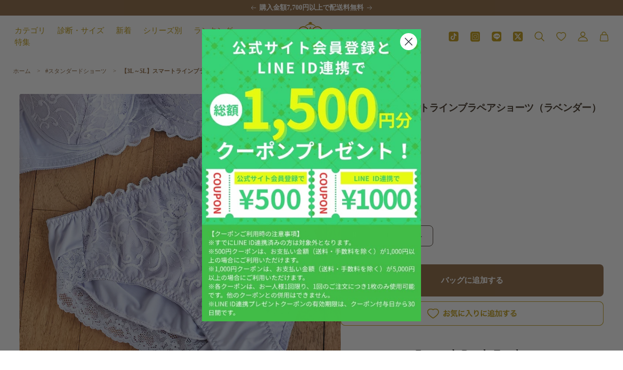

--- FILE ---
content_type: text/html; charset=utf-8
request_url: https://glamour-princess.co.jp/jv/products/90497-40
body_size: 96670
content:
<!doctype html><html class="no-js" lang="jv" dir="ltr">
  <head>
<script type="application/vnd.locksmith+json" data-locksmith>{"version":"v173","locked":false,"initialized":true,"scope":"product","access_granted":true,"access_denied":false,"requires_customer":false,"manual_lock":false,"remote_lock":false,"has_timeout":false,"remote_rendered":null,"hide_resource":false,"hide_links_to_resource":false,"transparent":true,"locks":{"all":[],"opened":[]},"keys":[],"keys_signature":"d8b858c2b86d10c7682f5e8fc00e030c6be203d898f9ee54e41a2e7ef1d70d9f","state":{"template":"product","theme":136112734425,"product":"90497-40","collection":null,"page":null,"blog":null,"article":null,"app":null},"now":1768384804,"path":"\/products\/90497-40","locale_root_url":"\/jv","canonical_url":"https:\/\/glamour-princess.co.jp\/jv\/products\/90497-40","customer_id":null,"customer_id_signature":"d8b858c2b86d10c7682f5e8fc00e030c6be203d898f9ee54e41a2e7ef1d70d9f","cart":null}</script><script data-locksmith>!function(){var require=undefined,reqwest=function(){function succeed(e){var t=protocolRe.exec(e.url);return t=t&&t[1]||context.location.protocol,httpsRe.test(t)?twoHundo.test(e.request.status):!!e.request.response}function handleReadyState(e,t,n){return function(){return e._aborted?n(e.request):e._timedOut?n(e.request,"Request is aborted: timeout"):void(e.request&&4==e.request[readyState]&&(e.request.onreadystatechange=noop,succeed(e)?t(e.request):n(e.request)))}}function setHeaders(e,t){var n,s=t.headers||{};s.Accept=s.Accept||defaultHeaders.accept[t.type]||defaultHeaders.accept["*"];var r="undefined"!=typeof FormData&&t.data instanceof FormData;for(n in!t.crossOrigin&&!s[requestedWith]&&(s[requestedWith]=defaultHeaders.requestedWith),!s[contentType]&&!r&&(s[contentType]=t.contentType||defaultHeaders.contentType),s)s.hasOwnProperty(n)&&"setRequestHeader"in e&&e.setRequestHeader(n,s[n])}function setCredentials(e,t){"undefined"!=typeof t.withCredentials&&"undefined"!=typeof e.withCredentials&&(e.withCredentials=!!t.withCredentials)}function generalCallback(e){lastValue=e}function urlappend(e,t){return e+(/[?]/.test(e)?"&":"?")+t}function handleJsonp(e,t,n,s){var r=uniqid++,a=e.jsonpCallback||"callback",o=e.jsonpCallbackName||reqwest.getcallbackPrefix(r),i=new RegExp("((^|[?]|&)"+a+")=([^&]+)"),l=s.match(i),c=doc.createElement("script"),u=0,d=-1!==navigator.userAgent.indexOf("MSIE 10.0");return l?"?"===l[3]?s=s.replace(i,"$1="+o):o=l[3]:s=urlappend(s,a+"="+o),context[o]=generalCallback,c.type="text/javascript",c.src=s,c.async=!0,"undefined"!=typeof c.onreadystatechange&&!d&&(c.htmlFor=c.id="_reqwest_"+r),c.onload=c.onreadystatechange=function(){if(c[readyState]&&"complete"!==c[readyState]&&"loaded"!==c[readyState]||u)return!1;c.onload=c.onreadystatechange=null,c.onclick&&c.onclick(),t(lastValue),lastValue=undefined,head.removeChild(c),u=1},head.appendChild(c),{abort:function(){c.onload=c.onreadystatechange=null,n({},"Request is aborted: timeout",{}),lastValue=undefined,head.removeChild(c),u=1}}}function getRequest(e,t){var n,s=this.o,r=(s.method||"GET").toUpperCase(),a="string"==typeof s?s:s.url,o=!1!==s.processData&&s.data&&"string"!=typeof s.data?reqwest.toQueryString(s.data):s.data||null,i=!1;return("jsonp"==s.type||"GET"==r)&&o&&(a=urlappend(a,o),o=null),"jsonp"==s.type?handleJsonp(s,e,t,a):((n=s.xhr&&s.xhr(s)||xhr(s)).open(r,a,!1!==s.async),setHeaders(n,s),setCredentials(n,s),context[xDomainRequest]&&n instanceof context[xDomainRequest]?(n.onload=e,n.onerror=t,n.onprogress=function(){},i=!0):n.onreadystatechange=handleReadyState(this,e,t),s.before&&s.before(n),i?setTimeout(function(){n.send(o)},200):n.send(o),n)}function Reqwest(e,t){this.o=e,this.fn=t,init.apply(this,arguments)}function setType(e){return null===e?undefined:e.match("json")?"json":e.match("javascript")?"js":e.match("text")?"html":e.match("xml")?"xml":void 0}function init(o,fn){function complete(e){for(o.timeout&&clearTimeout(self.timeout),self.timeout=null;0<self._completeHandlers.length;)self._completeHandlers.shift()(e)}function success(resp){var type=o.type||resp&&setType(resp.getResponseHeader("Content-Type"));resp="jsonp"!==type?self.request:resp;var filteredResponse=globalSetupOptions.dataFilter(resp.responseText,type),r=filteredResponse;try{resp.responseText=r}catch(e){}if(r)switch(type){case"json":try{resp=context.JSON?context.JSON.parse(r):eval("("+r+")")}catch(err){return error(resp,"Could not parse JSON in response",err)}break;case"js":resp=eval(r);break;case"html":resp=r;break;case"xml":resp=resp.responseXML&&resp.responseXML.parseError&&resp.responseXML.parseError.errorCode&&resp.responseXML.parseError.reason?null:resp.responseXML}for(self._responseArgs.resp=resp,self._fulfilled=!0,fn(resp),self._successHandler(resp);0<self._fulfillmentHandlers.length;)resp=self._fulfillmentHandlers.shift()(resp);complete(resp)}function timedOut(){self._timedOut=!0,self.request.abort()}function error(e,t,n){for(e=self.request,self._responseArgs.resp=e,self._responseArgs.msg=t,self._responseArgs.t=n,self._erred=!0;0<self._errorHandlers.length;)self._errorHandlers.shift()(e,t,n);complete(e)}this.url="string"==typeof o?o:o.url,this.timeout=null,this._fulfilled=!1,this._successHandler=function(){},this._fulfillmentHandlers=[],this._errorHandlers=[],this._completeHandlers=[],this._erred=!1,this._responseArgs={};var self=this;fn=fn||function(){},o.timeout&&(this.timeout=setTimeout(function(){timedOut()},o.timeout)),o.success&&(this._successHandler=function(){o.success.apply(o,arguments)}),o.error&&this._errorHandlers.push(function(){o.error.apply(o,arguments)}),o.complete&&this._completeHandlers.push(function(){o.complete.apply(o,arguments)}),this.request=getRequest.call(this,success,error)}function reqwest(e,t){return new Reqwest(e,t)}function normalize(e){return e?e.replace(/\r?\n/g,"\r\n"):""}function serial(e,t){var n,s,r,a,o=e.name,i=e.tagName.toLowerCase(),l=function(e){e&&!e.disabled&&t(o,normalize(e.attributes.value&&e.attributes.value.specified?e.value:e.text))};if(!e.disabled&&o)switch(i){case"input":/reset|button|image|file/i.test(e.type)||(n=/checkbox/i.test(e.type),s=/radio/i.test(e.type),r=e.value,(!n&&!s||e.checked)&&t(o,normalize(n&&""===r?"on":r)));break;case"textarea":t(o,normalize(e.value));break;case"select":if("select-one"===e.type.toLowerCase())l(0<=e.selectedIndex?e.options[e.selectedIndex]:null);else for(a=0;e.length&&a<e.length;a++)e.options[a].selected&&l(e.options[a])}}function eachFormElement(){var e,t,a=this,n=function(e,t){var n,s,r;for(n=0;n<t.length;n++)for(r=e[byTag](t[n]),s=0;s<r.length;s++)serial(r[s],a)};for(t=0;t<arguments.length;t++)e=arguments[t],/input|select|textarea/i.test(e.tagName)&&serial(e,a),n(e,["input","select","textarea"])}function serializeQueryString(){return reqwest.toQueryString(reqwest.serializeArray.apply(null,arguments))}function serializeHash(){var n={};return eachFormElement.apply(function(e,t){e in n?(n[e]&&!isArray(n[e])&&(n[e]=[n[e]]),n[e].push(t)):n[e]=t},arguments),n}function buildParams(e,t,n,s){var r,a,o,i=/\[\]$/;if(isArray(t))for(a=0;t&&a<t.length;a++)o=t[a],n||i.test(e)?s(e,o):buildParams(e+"["+("object"==typeof o?a:"")+"]",o,n,s);else if(t&&"[object Object]"===t.toString())for(r in t)buildParams(e+"["+r+"]",t[r],n,s);else s(e,t)}var context=this,XHR2;if("window"in context)var doc=document,byTag="getElementsByTagName",head=doc[byTag]("head")[0];else try{XHR2=require("xhr2")}catch(ex){throw new Error("Peer dependency `xhr2` required! Please npm install xhr2")}var httpsRe=/^http/,protocolRe=/(^\w+):\/\//,twoHundo=/^(20\d|1223)$/,readyState="readyState",contentType="Content-Type",requestedWith="X-Requested-With",uniqid=0,callbackPrefix="reqwest_"+ +new Date,lastValue,xmlHttpRequest="XMLHttpRequest",xDomainRequest="XDomainRequest",noop=function(){},isArray="function"==typeof Array.isArray?Array.isArray:function(e){return e instanceof Array},defaultHeaders={contentType:"application/x-www-form-urlencoded",requestedWith:xmlHttpRequest,accept:{"*":"text/javascript, text/html, application/xml, text/xml, */*",xml:"application/xml, text/xml",html:"text/html",text:"text/plain",json:"application/json, text/javascript",js:"application/javascript, text/javascript"}},xhr=function(e){if(!0!==e.crossOrigin)return context[xmlHttpRequest]?new XMLHttpRequest:XHR2?new XHR2:new ActiveXObject("Microsoft.XMLHTTP");var t=context[xmlHttpRequest]?new XMLHttpRequest:null;if(t&&"withCredentials"in t)return t;if(context[xDomainRequest])return new XDomainRequest;throw new Error("Browser does not support cross-origin requests")},globalSetupOptions={dataFilter:function(e){return e}};return Reqwest.prototype={abort:function(){this._aborted=!0,this.request.abort()},retry:function(){init.call(this,this.o,this.fn)},then:function(e,t){return e=e||function(){},t=t||function(){},this._fulfilled?this._responseArgs.resp=e(this._responseArgs.resp):this._erred?t(this._responseArgs.resp,this._responseArgs.msg,this._responseArgs.t):(this._fulfillmentHandlers.push(e),this._errorHandlers.push(t)),this},always:function(e){return this._fulfilled||this._erred?e(this._responseArgs.resp):this._completeHandlers.push(e),this},fail:function(e){return this._erred?e(this._responseArgs.resp,this._responseArgs.msg,this._responseArgs.t):this._errorHandlers.push(e),this},"catch":function(e){return this.fail(e)}},reqwest.serializeArray=function(){var n=[];return eachFormElement.apply(function(e,t){n.push({name:e,value:t})},arguments),n},reqwest.serialize=function(){if(0===arguments.length)return"";var e,t=Array.prototype.slice.call(arguments,0);return(e=t.pop())&&e.nodeType&&t.push(e)&&(e=null),e&&(e=e.type),("map"==e?serializeHash:"array"==e?reqwest.serializeArray:serializeQueryString).apply(null,t)},reqwest.toQueryString=function(e,t){var n,s,r=t||!1,a=[],o=encodeURIComponent,i=function(e,t){t="function"==typeof t?t():null==t?"":t,a[a.length]=o(e)+"="+o(t)};if(isArray(e))for(s=0;e&&s<e.length;s++)i(e[s].name,e[s].value);else for(n in e)e.hasOwnProperty(n)&&buildParams(n,e[n],r,i);return a.join("&").replace(/%20/g,"+")},reqwest.getcallbackPrefix=function(){return callbackPrefix},reqwest.compat=function(e,t){return e&&(e.type&&(e.method=e.type)&&delete e.type,e.dataType&&(e.type=e.dataType),e.jsonpCallback&&(e.jsonpCallbackName=e.jsonpCallback)&&delete e.jsonpCallback,e.jsonp&&(e.jsonpCallback=e.jsonp)),new Reqwest(e,t)},reqwest.ajaxSetup=function(e){for(var t in e=e||{})globalSetupOptions[t]=e[t]},reqwest}();
/*!
  * Reqwest! A general purpose XHR connection manager
  * license MIT (c) Dustin Diaz 2015
  * https://github.com/ded/reqwest
  */!function(){var o=window.Locksmith={},e=document.querySelector('script[type="application/vnd.locksmith+json"]'),n=e&&e.innerHTML;if(o.state={},o.util={},o.loading=!1,n)try{o.state=JSON.parse(n)}catch(u){}if(document.addEventListener&&document.querySelector){var s,r,a,t=[76,79,67,75,83,77,73,84,72,49,49],i=function(){r=t.slice(0)},l="style",c=function(e){e&&27!==e.keyCode&&"click"!==e.type||(document.removeEventListener("keydown",c),document.removeEventListener("click",c),s&&document.body.removeChild(s),s=null)};i(),document.addEventListener("keyup",function(e){if(e.keyCode===r[0]){if(clearTimeout(a),r.shift(),0<r.length)return void(a=setTimeout(i,1e3));i(),c(),(s=document.createElement("div"))[l].width="50%",s[l].maxWidth="1000px",s[l].height="85%",s[l].border="1px rgba(0, 0, 0, 0.2) solid",s[l].background="rgba(255, 255, 255, 0.99)",s[l].borderRadius="4px",s[l].position="fixed",s[l].top="50%",s[l].left="50%",s[l].transform="translateY(-50%) translateX(-50%)",s[l].boxShadow="0 2px 5px rgba(0, 0, 0, 0.3), 0 0 100vh 100vw rgba(0, 0, 0, 0.5)",s[l].zIndex="2147483645";var t=document.createElement("textarea");t.value=JSON.stringify(JSON.parse(n),null,2),t[l].border="none",t[l].display="block",t[l].boxSizing="border-box",t[l].width="100%",t[l].height="100%",t[l].background="transparent",t[l].padding="22px",t[l].fontFamily="monospace",t[l].fontSize="14px",t[l].color="#333",t[l].resize="none",t[l].outline="none",t.readOnly=!0,s.appendChild(t),document.body.appendChild(s),t.addEventListener("click",function(e){e.stopImmediatePropagation()}),t.select(),document.addEventListener("keydown",c),document.addEventListener("click",c)}})}o.isEmbedded=-1!==window.location.search.indexOf("_ab=0&_fd=0&_sc=1"),o.path=o.state.path||window.location.pathname,o.basePath=o.state.locale_root_url.concat("/apps/locksmith").replace(/^\/\//,"/"),o.reloading=!1,o.util.console=window.console||{log:function(){},error:function(){}},o.util.makeUrl=function(e,t){var n,s=o.basePath+e,r=[],a=o.cache();for(n in a)r.push(n+"="+encodeURIComponent(a[n]));for(n in t)r.push(n+"="+encodeURIComponent(t[n]));return o.state.customer_id&&(r.push("customer_id="+encodeURIComponent(o.state.customer_id)),r.push("customer_id_signature="+encodeURIComponent(o.state.customer_id_signature))),s+=(-1===s.indexOf("?")?"?":"&")+r.join("&")},o._initializeCallbacks=[],o.on=function(e,t){if("initialize"!==e)throw'Locksmith.on() currently only supports the "initialize" event';o._initializeCallbacks.push(t)},o.initializeSession=function(e){if(!o.isEmbedded){var t=!1,n=!0,s=!0;(e=e||{}).silent&&(s=n=!(t=!0)),o.ping({silent:t,spinner:n,reload:s,callback:function(){o._initializeCallbacks.forEach(function(e){e()})}})}},o.cache=function(e){var t={};try{var n=function r(e){return(document.cookie.match("(^|; )"+e+"=([^;]*)")||0)[2]};t=JSON.parse(decodeURIComponent(n("locksmith-params")||"{}"))}catch(u){}if(e){for(var s in e)t[s]=e[s];document.cookie="locksmith-params=; expires=Thu, 01 Jan 1970 00:00:00 GMT; path=/",document.cookie="locksmith-params="+encodeURIComponent(JSON.stringify(t))+"; path=/"}return t},o.cache.cart=o.state.cart,o.cache.cartLastSaved=null,o.params=o.cache(),o.util.reload=function(){o.reloading=!0;try{window.location.href=window.location.href.replace(/#.*/,"")}catch(u){o.util.console.error("Preferred reload method failed",u),window.location.reload()}},o.cache.saveCart=function(e){if(!o.cache.cart||o.cache.cart===o.cache.cartLastSaved)return e?e():null;var t=o.cache.cartLastSaved;o.cache.cartLastSaved=o.cache.cart,reqwest({url:"/cart/update.json",method:"post",type:"json",data:{attributes:{locksmith:o.cache.cart}},complete:e,error:function(e){if(o.cache.cartLastSaved=t,!o.reloading)throw e}})},o.util.spinnerHTML='<style>body{background:#FFF}@keyframes spin{from{transform:rotate(0deg)}to{transform:rotate(360deg)}}#loading{display:flex;width:100%;height:50vh;color:#777;align-items:center;justify-content:center}#loading .spinner{display:block;animation:spin 600ms linear infinite;position:relative;width:50px;height:50px}#loading .spinner-ring{stroke:currentColor;stroke-dasharray:100%;stroke-width:2px;stroke-linecap:round;fill:none}</style><div id="loading"><div class="spinner"><svg width="100%" height="100%"><svg preserveAspectRatio="xMinYMin"><circle class="spinner-ring" cx="50%" cy="50%" r="45%"></circle></svg></svg></div></div>',o.util.clobberBody=function(e){document.body.innerHTML=e},o.util.clobberDocument=function(e){e.responseText&&(e=e.responseText),document.documentElement&&document.removeChild(document.documentElement);var t=document.open("text/html","replace");t.writeln(e),t.close(),setTimeout(function(){var e=t.querySelector("[autofocus]");e&&e.focus()},100)},o.util.serializeForm=function(e){if(e&&"FORM"===e.nodeName){var t,n,s={};for(t=e.elements.length-1;0<=t;t-=1)if(""!==e.elements[t].name)switch(e.elements[t].nodeName){case"INPUT":switch(e.elements[t].type){default:case"text":case"hidden":case"password":case"button":case"reset":case"submit":s[e.elements[t].name]=e.elements[t].value;break;case"checkbox":case"radio":e.elements[t].checked&&(s[e.elements[t].name]=e.elements[t].value);break;case"file":}break;case"TEXTAREA":s[e.elements[t].name]=e.elements[t].value;break;case"SELECT":switch(e.elements[t].type){case"select-one":s[e.elements[t].name]=e.elements[t].value;break;case"select-multiple":for(n=e.elements[t].options.length-1;0<=n;n-=1)e.elements[t].options[n].selected&&(s[e.elements[t].name]=e.elements[t].options[n].value)}break;case"BUTTON":switch(e.elements[t].type){case"reset":case"submit":case"button":s[e.elements[t].name]=e.elements[t].value}}return s}},o.util.on=function(e,a,o,t){t=t||document;var i="locksmith-"+e+a,n=function(e){var t=e.target,n=e.target.parentElement,s=t.className.baseVal||t.className||"",r=n.className.baseVal||n.className||"";("string"==typeof s&&-1!==s.split(/\s+/).indexOf(a)||"string"==typeof r&&-1!==r.split(/\s+/).indexOf(a))&&!e[i]&&(e[i]=!0,o(e))};t.attachEvent?t.attachEvent(e,n):t.addEventListener(e,n,!1)},o.util.enableActions=function(e){o.util.on("click","locksmith-action",function(e){e.preventDefault();var t=e.target;t.dataset.confirmWith&&!confirm(t.dataset.confirmWith)||(t.disabled=!0,t.innerText=t.dataset.disableWith,o.post("/action",t.dataset.locksmithParams,{spinner:!1,type:"text",success:function(e){(e=JSON.parse(e.responseText)).message&&alert(e.message),o.util.reload()}}))},e)},o.util.inject=function(e,t){var n=["data","locksmith","append"];if(-1!==t.indexOf(n.join("-"))){var s=document.createElement("div");s.innerHTML=t,e.appendChild(s)}else e.innerHTML=t;var r,a,o=e.querySelectorAll("script");for(a=0;a<o.length;++a){r=o[a];var i=document.createElement("script");if(r.type&&(i.type=r.type),r.src)i.src=r.src;else{var l=document.createTextNode(r.innerHTML);i.appendChild(l)}e.appendChild(i)}var c=e.querySelector("[autofocus]");c&&c.focus()},o.post=function(e,t,n){!1!==(n=n||{}).spinner&&o.util.clobberBody(o.util.spinnerHTML);var s={};n.container===document?(s.layout=1,n.success=function(e){document.getElementById(n.container);o.util.clobberDocument(e)}):n.container&&(s.layout=0,n.success=function(e){var t=document.getElementById(n.container);o.util.inject(t,e),t.id===t.firstChild.id&&t.parentElement.replaceChild(t.firstChild,t)}),n.form_type&&(t.form_type=n.form_type),o.loading=!0;var r=o.util.makeUrl(e,s);reqwest({url:r,method:"post",type:n.type||"html",data:t,complete:function(){o.loading=!1},error:function(e){if(!o.reloading)if("dashboard.weglot.com"!==window.location.host){if(!n.silent)throw alert("Something went wrong! Please refresh and try again."),e;console.error(e)}else console.error(e)},success:n.success||o.util.clobberDocument})},o.postResource=function(e,t){e.path=o.path,e.search=window.location.search,e.state=o.state,e.passcode&&(e.passcode=e.passcode.trim()),e.email&&(e.email=e.email.trim()),e.state.cart=o.cache.cart,e.locksmith_json=o.jsonTag,e.locksmith_json_signature=o.jsonTagSignature,o.post("/resource",e,t)},o.ping=function(e){if(!o.isEmbedded){e=e||{};var t=function(){e.reload?o.util.reload():"function"==typeof e.callback&&e.callback()};o.post("/ping",{path:o.path,search:window.location.search,state:o.state},{spinner:!!e.spinner,silent:"undefined"==typeof e.silent||e.silent,type:"text",success:function(e){(e=JSON.parse(e.responseText)).messages&&0<e.messages.length&&o.showMessages(e.messages),e.cart&&o.cache.cart!==e.cart?(o.cache.cart=e.cart,o.cache.saveCart(function(){t(),e.cart&&e.cart.match(/^.+:/)&&o.util.reload()})):t()}})}},o.timeoutMonitor=function(){var e=o.cache.cart;o.ping({callback:function(){e!==o.cache.cart||setTimeout(function(){o.timeoutMonitor()},6e4)}})},o.showMessages=function(e){var t=document.createElement("div");t.style.position="fixed",t.style.left=0,t.style.right=0,t.style.bottom="-50px",t.style.opacity=0,t.style.background="#191919",t.style.color="#ddd",t.style.transition="bottom 0.2s, opacity 0.2s",t.style.zIndex=999999,t.innerHTML="        <style>          .locksmith-ab .locksmith-b { display: none; }          .locksmith-ab.toggled .locksmith-b { display: flex; }          .locksmith-ab.toggled .locksmith-a { display: none; }          .locksmith-flex { display: flex; flex-wrap: wrap; justify-content: space-between; align-items: center; padding: 10px 20px; }          .locksmith-message + .locksmith-message { border-top: 1px #555 solid; }          .locksmith-message a { color: inherit; font-weight: bold; }          .locksmith-message a:hover { color: inherit; opacity: 0.8; }          a.locksmith-ab-toggle { font-weight: inherit; text-decoration: underline; }          .locksmith-text { flex-grow: 1; }          .locksmith-cta { flex-grow: 0; text-align: right; }          .locksmith-cta button { transform: scale(0.8); transform-origin: left; }          .locksmith-cta > * { display: block; }          .locksmith-cta > * + * { margin-top: 10px; }          .locksmith-message a.locksmith-close { flex-grow: 0; text-decoration: none; margin-left: 15px; font-size: 30px; font-family: monospace; display: block; padding: 2px 10px; }                    @media screen and (max-width: 600px) {            .locksmith-wide-only { display: none !important; }            .locksmith-flex { padding: 0 15px; }            .locksmith-flex > * { margin-top: 5px; margin-bottom: 5px; }            .locksmith-cta { text-align: left; }          }                    @media screen and (min-width: 601px) {            .locksmith-narrow-only { display: none !important; }          }        </style>      "+e.map(function(e){return'<div class="locksmith-message">'+e+"</div>"}).join(""),document.body.appendChild(t),document.body.style.position="relative",document.body.parentElement.style.paddingBottom=t.offsetHeight+"px",setTimeout(function(){t.style.bottom=0,t.style.opacity=1},50),o.util.on("click","locksmith-ab-toggle",function(e){e.preventDefault();for(var t=e.target.parentElement;-1===t.className.split(" ").indexOf("locksmith-ab");)t=t.parentElement;-1!==t.className.split(" ").indexOf("toggled")?t.className=t.className.replace("toggled",""):t.className=t.className+" toggled"}),o.util.enableActions(t)}}()}();</script>
      <script data-locksmith>Locksmith.cache.cart=null</script>


  <script data-locksmith>Locksmith.jsonTag="\u003cscript type=\"application\/vnd.locksmith+json\" data-locksmith\u003e{\"version\":\"v173\",\"locked\":false,\"initialized\":true,\"scope\":\"product\",\"access_granted\":true,\"access_denied\":false,\"requires_customer\":false,\"manual_lock\":false,\"remote_lock\":false,\"has_timeout\":false,\"remote_rendered\":null,\"hide_resource\":false,\"hide_links_to_resource\":false,\"transparent\":true,\"locks\":{\"all\":[],\"opened\":[]},\"keys\":[],\"keys_signature\":\"d8b858c2b86d10c7682f5e8fc00e030c6be203d898f9ee54e41a2e7ef1d70d9f\",\"state\":{\"template\":\"product\",\"theme\":136112734425,\"product\":\"90497-40\",\"collection\":null,\"page\":null,\"blog\":null,\"article\":null,\"app\":null},\"now\":1768384804,\"path\":\"\\\/products\\\/90497-40\",\"locale_root_url\":\"\\\/jv\",\"canonical_url\":\"https:\\\/\\\/glamour-princess.co.jp\\\/jv\\\/products\\\/90497-40\",\"customer_id\":null,\"customer_id_signature\":\"d8b858c2b86d10c7682f5e8fc00e030c6be203d898f9ee54e41a2e7ef1d70d9f\",\"cart\":null}\u003c\/script\u003e";Locksmith.jsonTagSignature="a25459f3f07d34200cb53ff22d12c5c27a1767c3df4ce8fdc26bbfbb6d6f1f13"</script>
<meta charset="utf-8">
    <meta name="viewport" content="width=device-width, initial-scale=1.0, height=device-height, minimum-scale=1.0, maximum-scale=1.0">
    <meta name="theme-color" content="#ffffff">
    <script src="https://code.jquery.com/jquery-3.6.0.min.js" integrity="sha256-/xUj+3OJU5yExlq6GSYGSHk7tPXikynS7ogEvDej/m4="crossorigin="anonymous"></script>
    <title>【3L～5L】スマートラインブラペアショーツ（ラベンダー）_90497-40 - 【公式】グラマープリンセス</title>
    <!-- Google Tag Manager -->
    <script>(function(w,d,s,l,i){w[l]=w[l]||[];w[l].push({'gtm.start':
    new Date().getTime(),event:'gtm.js'});var f=d.getElementsByTagName(s)[0],
    j=d.createElement(s),dl=l!='dataLayer'?'&l='+l:'';j.async=true;j.src=
    'https://www.googletagmanager.com/gtm.js?id='+i+dl;f.parentNode.insertBefore(j,f);
    })(window,document,'script','dataLayer','GTM-TCC2B9N');</script>
    <!-- End Google Tag Manager --><meta name="description" content="Related item 関連商品はこちらから ブラジャーとお揃いのコーディネートショーツ。 伸びのいい素材でヒップをやさしく包み込み、足口はレースを使いアウターにひびきにくい仕様。 ベーシックに使えるフラットなレース使いとトレンド感のあるクールなカラーリングがポイントです♪ カーキはこちら＞ ネイビーはこちら＞ ブラックはこちら＞ サイズ展開 3L（ヒップ102cm～110cm） 4L（ヒップ107cm～115cm） 5L（ヒップ112cm～120cm） サイズ表はこちら＞＞ 素材 ポリエステル・ナイロン・その他 洗濯 洗濯機可(洗濯ネット使用) ブランド グラマープリンセス 製造元 株式会社いずみ 原産国 中国 商品番号 904">
<link rel="canonical" href="https://glamour-princess.co.jp/jv/products/90497-40"><link rel="shortcut icon" href="//glamour-princess.co.jp/cdn/shop/files/LOGO_3c7c8506-8aca-48a3-b128-5c62f5651601_96x96.png?v=1658746509" type="image/png"><link rel="preconnect" href="https://cdn.shopify.com">
    <link rel="dns-prefetch" href="https://productreviews.shopifycdn.com">
    <link rel="dns-prefetch" href="https://www.google-analytics.com"><link rel="preconnect" href="https://fonts.shopifycdn.com" crossorigin><link rel="preload" as="style" href="//glamour-princess.co.jp/cdn/shop/t/67/assets/theme.css?v=86937214846874307641719799508">
    <link rel="preload" as="style" href="//glamour-princess.co.jp/cdn/shop/t/67/assets/custom.css?v=23612884846101629721757034572">
    <link rel="preload" as="script" href="//glamour-princess.co.jp/cdn/shop/t/67/assets/vendor.js?v=31715688253868339281676874162">
    <link rel="preload" as="script" href="//glamour-princess.co.jp/cdn/shop/t/67/assets/theme.js?v=172212964432865909011676874168">

    

    
    
<link rel="preload" as="fetch" href="/jv/products/90497-40.js" crossorigin>
      <link rel="preload" as="image" imagesizes="(max-width: 999px) calc(100vw - 48px), 640px" imagesrcset="//glamour-princess.co.jp/cdn/shop/files/90497main6_400x.jpg?v=1706015607 400w, //glamour-princess.co.jp/cdn/shop/files/90497main6_500x.jpg?v=1706015607 500w, //glamour-princess.co.jp/cdn/shop/files/90497main6_600x.jpg?v=1706015607 600w, //glamour-princess.co.jp/cdn/shop/files/90497main6_700x.jpg?v=1706015607 700w, //glamour-princess.co.jp/cdn/shop/files/90497main6_800x.jpg?v=1706015607 800w, //glamour-princess.co.jp/cdn/shop/files/90497main6_900x.jpg?v=1706015607 900w, //glamour-princess.co.jp/cdn/shop/files/90497main6_1000x.jpg?v=1706015607 1000w, //glamour-princess.co.jp/cdn/shop/files/90497main6_1100x.jpg?v=1706015607 1100w, //glamour-princess.co.jp/cdn/shop/files/90497main6_1200x.jpg?v=1706015607 1200w, //glamour-princess.co.jp/cdn/shop/files/90497main6_1300x.jpg?v=1706015607 1300w, //glamour-princess.co.jp/cdn/shop/files/90497main6_1400x.jpg?v=1706015607 1400w
"><link rel="preload" as="script" href="//glamour-princess.co.jp/cdn/shop/t/67/assets/flickity.js?v=176646718982628074891676874170"><meta property="og:type" content="product">
<meta property="og:title" content="【3L～5L】スマートラインブラペアショーツ（ラベンダー）_90497-40">
<meta property="product:price:amount" content="1,650">
  <meta property="product:price:currency" content="JPY"><meta property="og:image" content="http://glamour-princess.co.jp/cdn/shop/files/90497main6.jpg?v=1706015607">
<meta property="og:image:secure_url" content="https://glamour-princess.co.jp/cdn/shop/files/90497main6.jpg?v=1706015607">
<meta property="og:image:width" content="1400">
  <meta property="og:image:height" content="1400"><meta property="og:description" content="Related item 関連商品はこちらから ブラジャーとお揃いのコーディネートショーツ。 伸びのいい素材でヒップをやさしく包み込み、足口はレースを使いアウターにひびきにくい仕様。 ベーシックに使えるフラットなレース使いとトレンド感のあるクールなカラーリングがポイントです♪ カーキはこちら＞ ネイビーはこちら＞ ブラックはこちら＞ サイズ展開 3L（ヒップ102cm～110cm） 4L（ヒップ107cm～115cm） 5L（ヒップ112cm～120cm） サイズ表はこちら＞＞ 素材 ポリエステル・ナイロン・その他 洗濯 洗濯機可(洗濯ネット使用) ブランド グラマープリンセス 製造元 株式会社いずみ 原産国 中国 商品番号 904">
<meta property="og:url" content="https://glamour-princess.co.jp/jv/products/90497-40">
<meta property="og:site_name" content="グラマープリンセス"><meta name="twitter:card" content="summary"><meta name="twitter:title" content="【3L～5L】スマートラインブラペアショーツ（ラベンダー）_90497-40">
<meta name="twitter:description" content="



Related item
関連商品はこちらから






 




 







 
 











 




 







 










	

ブラジャーとお揃いのコーディネートショーツ。 伸びのいい素材でヒップをやさしく包み込み、足口はレースを使いアウターにひびきにくい仕様。 ベーシックに使えるフラットなレース使いとトレンド感のあるクールなカラーリングがポイントです♪


 カーキはこちら＞ 
 ネイビーはこちら＞ 
 ブラックはこちら＞ 





サイズ展開
3L（ヒップ102cm～110cm） 4L（ヒップ107cm～115cm） 5L（ヒップ112cm～120cm） サイズ表はこちら＞＞



素材
ポリエステル・ナイロン・その他


洗濯
洗濯機可(洗濯ネット使用)


ブランド
グラマープリンセス


製造元
株式会社いずみ


原産国
中国


商品番号
90497-40


検索キーワード
スタンダードショーツ パンティー 大きいサイズ 3L 4L 5L 下着 レディース 女性 パンツ パンティ レディースショーツ プラスサイズ　しょーつ ぱんつ



">
<meta name="twitter:image" content="https://glamour-princess.co.jp/cdn/shop/files/90497main6_1200x1200_crop_center.jpg?v=1706015607">
<meta name="twitter:image:alt" content="">
    
  <script type="application/ld+json">
  {
    "@context": "https://schema.org",
    "@type": "Product",
    "offers": [{
          "@type": "Offer",
          "name": "ラベンダー \/ 3L",
          "availability":"https://schema.org/InStock",
          "price": 1650.0,
          "priceCurrency": "JPY",
          "priceValidUntil": "2026-01-24","sku": "90497401006","url": "/jv/products/90497-40?variant=44560610754777"
        },
{
          "@type": "Offer",
          "name": "ラベンダー \/ 4L",
          "availability":"https://schema.org/InStock",
          "price": 1650.0,
          "priceCurrency": "JPY",
          "priceValidUntil": "2026-01-24","sku": "90497401007","url": "/jv/products/90497-40?variant=44560610787545"
        },
{
          "@type": "Offer",
          "name": "ラベンダー \/ 5L",
          "availability":"https://schema.org/InStock",
          "price": 1650.0,
          "priceCurrency": "JPY",
          "priceValidUntil": "2026-01-24","sku": "90497401008","url": "/jv/products/90497-40?variant=44560610820313"
        }
],"aggregateRating": {
        "@type": "AggregateRating",
        "ratingValue": "5.0",
        "reviewCount": "4",
        "worstRating": "1.0",
        "bestRating": "5.0"
      },
    "brand": {
      "@type": "Brand",
      "name": "グラマープリンセス"
    },
    "name": "【3L～5L】スマートラインブラペアショーツ（ラベンダー）_90497-40",
    "description": "\n\n\n\nRelated item\n関連商品はこちらから\n\n\n\n\n\n\n \n\n\n\n\n \n\n\n\n\n\n\n\n \n \n\n\n\n\n\n\n\n\n\n\n\n \n\n\n\n\n \n\n\n\n\n\n\n\n \n\n\n\n\n\n\n\n\n\n\n\t\n\nブラジャーとお揃いのコーディネートショーツ。 伸びのいい素材でヒップをやさしく包み込み、足口はレースを使いアウターにひびきにくい仕様。 ベーシックに使えるフラットなレース使いとトレンド感のあるクールなカラーリングがポイントです♪\n\n\n カーキはこちら＞ \n ネイビーはこちら＞ \n ブラックはこちら＞ \n\n\n\n\n\nサイズ展開\n3L（ヒップ102cm～110cm） 4L（ヒップ107cm～115cm） 5L（ヒップ112cm～120cm） サイズ表はこちら＞＞\n\n\n\n素材\nポリエステル・ナイロン・その他\n\n\n洗濯\n洗濯機可(洗濯ネット使用)\n\n\nブランド\nグラマープリンセス\n\n\n製造元\n株式会社いずみ\n\n\n原産国\n中国\n\n\n商品番号\n90497-40\n\n\n検索キーワード\nスタンダードショーツ パンティー 大きいサイズ 3L 4L 5L 下着 レディース 女性 パンツ パンティ レディースショーツ プラスサイズ　しょーつ ぱんつ\n\n\n\n",
    "category": "ショーツ",
    "url": "/jv/products/90497-40",
    "sku": "90497401006",
    "image": {
      "@type": "ImageObject",
      "url": "https://glamour-princess.co.jp/cdn/shop/files/90497main6_1024x.jpg?v=1706015607",
      "image": "https://glamour-princess.co.jp/cdn/shop/files/90497main6_1024x.jpg?v=1706015607",
      "name": "",
      "width": "1024",
      "height": "1024"
    }
  }
  </script>



  <script type="application/ld+json">
  
    [
      
      {
        "@context": "https://schema.org",
        "@type": "BreadcrumbList",
        "itemListElement": [{
          "@type": "ListItem",
          "position": 1,
          "name": "ホーム",
          "item": "https://glamour-princess.co.jp"
        }
        ,{
          "@type": "ListItem",
          "position": 2,
          "name": "#スタンダードショーツ",
          "item": "https://glamour-princess.co.jp/jv/collections/ht_standardshorts"
        }, {
          "@type": "ListItem",
          "position": 3,
          "name": "【3L～5L】スマートラインブラペアショーツ（ラベンダー）_90497-40",
          "item": "https://glamour-princess.co.jp/jv/products/90497-40"
        }]
      },
      
      {
        "@context": "https://schema.org",
        "@type": "BreadcrumbList",
        "itemListElement": [{
          "@type": "ListItem",
          "position": 1,
          "name": "ホーム",
          "item": "https://glamour-princess.co.jp"
        }
        ,{
          "@type": "ListItem",
          "position": 2,
          "name": "#足口レース",
          "item": "https://glamour-princess.co.jp/jv/collections/ht_ashiguti-lace"
        }, {
          "@type": "ListItem",
          "position": 3,
          "name": "【3L～5L】スマートラインブラペアショーツ（ラベンダー）_90497-40",
          "item": "https://glamour-princess.co.jp/jv/products/90497-40"
        }]
      },
      
      {
        "@context": "https://schema.org",
        "@type": "BreadcrumbList",
        "itemListElement": [{
          "@type": "ListItem",
          "position": 1,
          "name": "ホーム",
          "item": "https://glamour-princess.co.jp"
        }
        ,{
          "@type": "ListItem",
          "position": 2,
          "name": "2025パンツの日3BUY20％OFF！",
          "item": "https://glamour-princess.co.jp/jv/collections/2025-8-2-3buy20-off"
        }, {
          "@type": "ListItem",
          "position": 3,
          "name": "【3L～5L】スマートラインブラペアショーツ（ラベンダー）_90497-40",
          "item": "https://glamour-princess.co.jp/jv/products/90497-40"
        }]
      },
      
      {
        "@context": "https://schema.org",
        "@type": "BreadcrumbList",
        "itemListElement": [{
          "@type": "ListItem",
          "position": 1,
          "name": "ホーム",
          "item": "https://glamour-princess.co.jp"
        }
        ,{
          "@type": "ListItem",
          "position": 2,
          "name": "6\/19(木)15時～7\/3(木)15時＿お好きなショーツ3点選んで1500円OFF",
          "item": "https://glamour-princess.co.jp/jv/collections/25ss_selectoff_shorts"
        }, {
          "@type": "ListItem",
          "position": 3,
          "name": "【3L～5L】スマートラインブラペアショーツ（ラベンダー）_90497-40",
          "item": "https://glamour-princess.co.jp/jv/products/90497-40"
        }]
      },
      
      {
        "@context": "https://schema.org",
        "@type": "BreadcrumbList",
        "itemListElement": [{
          "@type": "ListItem",
          "position": 1,
          "name": "ホーム",
          "item": "https://glamour-princess.co.jp"
        }
        ,{
          "@type": "ListItem",
          "position": 2,
          "name": "ショーツ",
          "item": "https://glamour-princess.co.jp/jv/collections/shorts"
        }, {
          "@type": "ListItem",
          "position": 3,
          "name": "【3L～5L】スマートラインブラペアショーツ（ラベンダー）_90497-40",
          "item": "https://glamour-princess.co.jp/jv/products/90497-40"
        }]
      },
      
      {
        "@context": "https://schema.org",
        "@type": "BreadcrumbList",
        "itemListElement": [{
          "@type": "ListItem",
          "position": 1,
          "name": "ホーム",
          "item": "https://glamour-princess.co.jp"
        }
        ,{
          "@type": "ListItem",
          "position": 2,
          "name": "ショーツ対象リスト",
          "item": "https://glamour-princess.co.jp/jv/collections/%E3%82%B7%E3%83%A7%E3%83%BC%E3%83%84%E5%AF%BE%E8%B1%A1%E3%83%AA%E3%82%B9%E3%83%88"
        }, {
          "@type": "ListItem",
          "position": 3,
          "name": "【3L～5L】スマートラインブラペアショーツ（ラベンダー）_90497-40",
          "item": "https://glamour-princess.co.jp/jv/products/90497-40"
        }]
      },
      
      {
        "@context": "https://schema.org",
        "@type": "BreadcrumbList",
        "itemListElement": [{
          "@type": "ListItem",
          "position": 1,
          "name": "ホーム",
          "item": "https://glamour-princess.co.jp"
        }
        ,{
          "@type": "ListItem",
          "position": 2,
          "name": "スマートライン",
          "item": "https://glamour-princess.co.jp/jv/collections/smartlinebra"
        }, {
          "@type": "ListItem",
          "position": 3,
          "name": "【3L～5L】スマートラインブラペアショーツ（ラベンダー）_90497-40",
          "item": "https://glamour-princess.co.jp/jv/products/90497-40"
        }]
      },
      
      {
        "@context": "https://schema.org",
        "@type": "BreadcrumbList",
        "itemListElement": [{
          "@type": "ListItem",
          "position": 1,
          "name": "ホーム",
          "item": "https://glamour-princess.co.jp"
        }
        ,{
          "@type": "ListItem",
          "position": 2,
          "name": "ラファーファショップ用",
          "item": "https://glamour-princess.co.jp/jv/collections/%E3%83%86%E3%82%B9%E3%83%88-1"
        }, {
          "@type": "ListItem",
          "position": 3,
          "name": "【3L～5L】スマートラインブラペアショーツ（ラベンダー）_90497-40",
          "item": "https://glamour-princess.co.jp/jv/products/90497-40"
        }]
      },
      
      {
        "@context": "https://schema.org",
        "@type": "BreadcrumbList",
        "itemListElement": [{
          "@type": "ListItem",
          "position": 1,
          "name": "ホーム",
          "item": "https://glamour-princess.co.jp"
        }
        ,{
          "@type": "ListItem",
          "position": 2,
          "name": "全商品一覧",
          "item": "https://glamour-princess.co.jp/jv/collections/all"
        }, {
          "@type": "ListItem",
          "position": 3,
          "name": "【3L～5L】スマートラインブラペアショーツ（ラベンダー）_90497-40",
          "item": "https://glamour-princess.co.jp/jv/products/90497-40"
        }]
      }
      
    ]
    


  </script>


    <link rel="preload" href="//glamour-princess.co.jp/cdn/fonts/rubik/rubik_n3.28109fbcae8bc8da2127ed6af6c67e4379561eae.woff2" as="font" type="font/woff2" crossorigin><style>
  /* Typography (heading) */
  @font-face {
  font-family: Rubik;
  font-weight: 300;
  font-style: normal;
  font-display: swap;
  src: url("//glamour-princess.co.jp/cdn/fonts/rubik/rubik_n3.28109fbcae8bc8da2127ed6af6c67e4379561eae.woff2") format("woff2"),
       url("//glamour-princess.co.jp/cdn/fonts/rubik/rubik_n3.942906c434ddf3af9a94498663613ee37f663688.woff") format("woff");
}

@font-face {
  font-family: Rubik;
  font-weight: 300;
  font-style: italic;
  font-display: swap;
  src: url("//glamour-princess.co.jp/cdn/fonts/rubik/rubik_i3.b05e6185d3b0db0348bd29e75970654320ebece5.woff2") format("woff2"),
       url("//glamour-princess.co.jp/cdn/fonts/rubik/rubik_i3.17e9c9c746422f896724a3d9c732ae33fc2e19fd.woff") format("woff");
}

/* Typography (body) */
  



:root {--heading-color: 141, 104, 66;
    --text-color: 0, 0, 0;
    --background: 255, 255, 255;
    --secondary-background: 242, 235, 227;
    --border-color: 217, 217, 217;
    --border-color-darker: 153, 153, 153;
    --success-color: 46, 158, 123;
    --success-background: 213, 236, 229;
    --error-color: 222, 42, 42;
    --error-background: 253, 240, 240;
    --primary-button-background: 141, 104, 66;
    --primary-button-text-color: 255, 255, 255;
    --secondary-button-background: 141, 104, 66;
    --secondary-button-text-color: 255, 255, 255;
    --product-star-rating: 246, 164, 41;
    --product-on-sale-accent: 192, 74, 15;
    --product-sold-out-accent: 111, 113, 155;
    --product-custom-label-background: 64, 93, 230;
    --product-custom-label-text-color: 255, 255, 255;
    --product-custom-label-2-background: 243, 229, 182;
    --product-custom-label-2-text-color: 0, 0, 0;
    --product-low-stock-text-color: 222, 42, 42;
    --product-in-stock-text-color: 46, 158, 123;
    --loading-bar-background: 0, 0, 0;

    /* We duplicate some "base" colors as root colors, which is useful to use on drawer elements or popover without. Those should not be overridden to avoid issues */
    --root-heading-color: 141, 104, 66;
    --root-text-color: 0, 0, 0;
    --root-background: 255, 255, 255;
    --root-border-color: 217, 217, 217;
    --root-primary-button-background: 141, 104, 66;
    --root-primary-button-text-color: 255, 255, 255;

    --base-font-size: 14px;
    --heading-font-family: "Rubik";
    --heading-font-weight: 300;
    --heading-font-style: normal;
    --heading-text-transform: normal;
    --text-font-family: "Hiragino Kaku Gothic Pro";
    --text-font-weight: 400;
    --text-font-style: normal;
    --text-font-bold-weight: 700;

    /* Typography (font size) */
    --heading-xxsmall-font-size: 11px;
    --heading-xsmall-font-size: 11px;
    --heading-small-font-size: 12px;
    --heading-large-font-size: 36px;
    --heading-h1-font-size: 36px;
    --heading-h2-font-size: 30px;
    --heading-h3-font-size: 26px;
    --heading-h4-font-size: 24px;
    --heading-h5-font-size: 20px;
    --heading-h6-font-size: 16px;

    /* Control the look and feel of the theme by changing radius of various elements */
    --button-border-radius: 4px;
    --block-border-radius: 8px;
    --block-border-radius-reduced: 4px;
    --color-swatch-border-radius: 100%;

    /* Button size */
    --button-height: 48px;
    --button-small-height: 40px;

    /* Form related */
    --form-input-field-height: 48px;
    --form-input-gap: 16px;
    --form-submit-margin: 24px;

    /* Product listing related variables */
    --product-list-block-spacing: 32px;

    /* Video related */
    --play-button-background: 255, 255, 255;
    --play-button-arrow: 0, 0, 0;

    /* RTL support */
    --transform-logical-flip: 1;
    --transform-origin-start: left;
    --transform-origin-end: right;

    /* Other */
    --zoom-cursor-svg-url: url(//glamour-princess.co.jp/cdn/shop/t/67/assets/zoom-cursor.svg?v=72515636845313446801676874179);
    --arrow-right-svg-url: url(//glamour-princess.co.jp/cdn/shop/t/67/assets/arrow-right.svg?v=141591004395532001551676874180);
    --arrow-left-svg-url: url(//glamour-princess.co.jp/cdn/shop/t/67/assets/arrow-left.svg?v=129346168889692502881676874179);

    /* Some useful variables that we can reuse in our CSS. Some explanation are needed for some of them:
       - container-max-width-minus-gutters: represents the container max width without the edge gutters
       - container-outer-width: considering the screen width, represent all the space outside the container
       - container-outer-margin: same as container-outer-width but get set to 0 inside a container
       - container-inner-width: the effective space inside the container (minus gutters)
       - grid-column-width: represents the width of a single column of the grid
       - vertical-breather: this is a variable that defines the global "spacing" between sections, and inside the section
                            to create some "breath" and minimum spacing
     */
    --container-max-width: 1600px;
    --container-gutter: 24px;
    --container-max-width-minus-gutters: calc(var(--container-max-width) - (var(--container-gutter)) * 2);
    --container-outer-width: max(calc((100vw - var(--container-max-width-minus-gutters)) / 2), var(--container-gutter));
    --container-outer-margin: var(--container-outer-width);
    --container-inner-width: calc(100vw - var(--container-outer-width) * 2);

    --grid-column-count: 10;
    --grid-gap: 24px;
    --grid-column-width: calc((100vw - var(--container-outer-width) * 2 - var(--grid-gap) * (var(--grid-column-count) - 1)) / var(--grid-column-count));

    --vertical-breather: 48px;
    --vertical-breather-tight: 48px;

    /* Shopify related variables */
    --payment-terms-background-color: #ffffff;
  }

  @media screen and (min-width: 741px) {
    :root {
      --container-gutter: 40px;
      --grid-column-count: 20;
      --vertical-breather: 64px;
      --vertical-breather-tight: 64px;

      /* Typography (font size) */
      --heading-xsmall-font-size: 12px;
      --heading-small-font-size: 13px;
      --heading-large-font-size: 52px;
      --heading-h1-font-size: 48px;
      --heading-h2-font-size: 38px;
      --heading-h3-font-size: 32px;
      --heading-h4-font-size: 24px;
      --heading-h5-font-size: 20px;
      --heading-h6-font-size: 18px;

      /* Form related */
      --form-input-field-height: 52px;
      --form-submit-margin: 32px;

      /* Button size */
      --button-height: 52px;
      --button-small-height: 44px;
    }
  }

  @media screen and (min-width: 1200px) {
    :root {
      --vertical-breather: 80px;
      --vertical-breather-tight: 64px;
      --product-list-block-spacing: 48px;

      /* Typography */
      --heading-large-font-size: 64px;
      --heading-h1-font-size: 56px;
      --heading-h2-font-size: 48px;
      --heading-h3-font-size: 36px;
      --heading-h4-font-size: 30px;
      --heading-h5-font-size: 24px;
      --heading-h6-font-size: 18px;
    }
  }

  @media screen and (min-width: 1600px) {
    :root {
      --vertical-breather: 90px;
      --vertical-breather-tight: 64px;
    }
  }
</style>
    <script>
  // This allows to expose several variables to the global scope, to be used in scripts
  window.themeVariables = {
    settings: {
      direction: "ltr",
      pageType: "product",
      cartCount: 0,
      moneyFormat: "¥{{amount_no_decimals}}",
      moneyWithCurrencyFormat: "¥{{amount_no_decimals}} JPY",
      showVendor: false,
      discountMode: "percentage",
      currencyCodeEnabled: false,
      searchMode: "product,collection",
      searchUnavailableProducts: "hide",
      cartType: "drawer",
      cartCurrency: "JPY",
      mobileZoomFactor: 2.5
    },

    routes: {
      host: "glamour-princess.co.jp",
      rootUrl: "\/jv",
      rootUrlWithoutSlash: "\/jv",
      cartUrl: "\/jv\/cart",
      cartAddUrl: "\/jv\/cart\/add",
      cartChangeUrl: "\/jv\/cart\/change",
      searchUrl: "\/jv\/search",
      predictiveSearchUrl: "\/jv\/search\/suggest",
      productRecommendationsUrl: "\/jv\/recommendations\/products"
    },

    strings: {
      accessibilityDelete: "削除",
      accessibilityClose: "閉じる",
      collectionSoldOut: "売り切れ",
      collectionDiscount: "@savings@OFF",
      productSalePrice: "セール価格",
      productRegularPrice: "通常価格",
      productFormUnavailable: "選択不可能",
      productFormSoldOut: "売り切れ",
      productFormPreOrder: "先行予約",
      productFormAddToCart: "バッグに追加する",
      searchNoResults: "結果は見つかりませんでした",
      searchNewSearch: "新規検索",
      searchProducts: "製品",
      searchArticles: "ジャーナル",
      searchPages: "ページ",
      searchCollections: "コレクション一覧",
      cartViewCart: "カートを見る",
      cartItemAdded: "アイテムがカートに追加されました！",
      cartItemAddedShort: "カートに追加する！",
      cartAddOrderNote: "注文に関するご要望など",
      cartEditOrderNote: "注文メモを編集する",
      shippingEstimatorNoResults: "申し訳ありませんが、お客様のご住所への発送は現在行っておりません",
      shippingEstimatorOneResult: "お客様のご住所には1つの配送料金が適用されます:",
      shippingEstimatorMultipleResults: "お客様のご住所に合わせて、複数の配送料金が選択できます:",
      shippingEstimatorError: "配送料金の取得中に1つ以上のエラーが発生しました:"
    },

    libs: {
      flickity: "\/\/glamour-princess.co.jp\/cdn\/shop\/t\/67\/assets\/flickity.js?v=176646718982628074891676874170",
      photoswipe: "\/\/glamour-princess.co.jp\/cdn\/shop\/t\/67\/assets\/photoswipe.js?v=132268647426145925301676874169",
      qrCode: "\/\/glamour-princess.co.jp\/cdn\/shopifycloud\/storefront\/assets\/themes_support\/vendor\/qrcode-3f2b403b.js"
    },

    breakpoints: {
      phone: 'screen and (max-width: 740px)',
      tablet: 'screen and (min-width: 741px) and (max-width: 999px)',
      tabletAndUp: 'screen and (min-width: 741px)',
      pocket: 'screen and (max-width: 999px)',
      lap: 'screen and (min-width: 1000px) and (max-width: 1199px)',
      lapAndUp: 'screen and (min-width: 1000px)',
      desktop: 'screen and (min-width: 1200px)',
      wide: 'screen and (min-width: 1400px)'
    }
  };

  window.addEventListener('pageshow', async () => {
    const cartContent = await (await fetch(`${window.themeVariables.routes.cartUrl}.js`, {cache: 'reload'})).json();
    document.documentElement.dispatchEvent(new CustomEvent('cart:refresh', {detail: {cart: cartContent}}));
  });

  if ('noModule' in HTMLScriptElement.prototype) {
    // Old browsers (like IE) that does not support module will be considered as if not executing JS at all
    document.documentElement.className = document.documentElement.className.replace('no-js', 'js');

    requestAnimationFrame(() => {
      const viewportHeight = (window.visualViewport ? window.visualViewport.height : document.documentElement.clientHeight);
      document.documentElement.style.setProperty('--window-height',viewportHeight + 'px');
    });
  }// We save the product ID in local storage to be eventually used for recently viewed section
    try {
      const items = JSON.parse(localStorage.getItem('theme:recently-viewed-products') || '[]');

      // We check if the current product already exists, and if it does not, we add it at the start
      if (!items.includes(8495681536217)) {
        items.unshift(8495681536217);
      }

      localStorage.setItem('theme:recently-viewed-products', JSON.stringify(items.slice(0, 20)));
    } catch (e) {
      // Safari in private mode does not allow setting item, we silently fail
    }</script>
<link rel="stylesheet" href="//glamour-princess.co.jp/cdn/shop/t/67/assets/theme.css?v=86937214846874307641719799508">
    <link rel="stylesheet" href="//glamour-princess.co.jp/cdn/shop/t/67/assets/custom.css?v=23612884846101629721757034572">
    <link rel="stylesheet" href="//glamour-princess.co.jp/cdn/shop/t/67/assets/product.css?v=167211686013660859711676874168">
    

    <script src="//glamour-princess.co.jp/cdn/shop/t/67/assets/vendor.js?v=31715688253868339281676874162" defer></script>
    <script src="//glamour-princess.co.jp/cdn/shop/t/67/assets/theme.js?v=172212964432865909011676874168" defer></script>
    <script src="//glamour-princess.co.jp/cdn/shop/t/67/assets/custom.js?v=167320869888291784351676874168" defer></script>

    <script>window.performance && window.performance.mark && window.performance.mark('shopify.content_for_header.start');</script><meta name="google-site-verification" content="4qKPsHUs7aV8mKve1Bsz_Vs91XNnS9z1V4tY9ox6eN8">
<meta name="facebook-domain-verification" content="jpfp9k93t4co2ccfismqdg16lety2c">
<meta id="shopify-digital-wallet" name="shopify-digital-wallet" content="/64296485081/digital_wallets/dialog">
<link rel="alternate" hreflang="x-default" href="https://glamour-princess.co.jp/products/90497-40">
<link rel="alternate" hreflang="ja" href="https://glamour-princess.co.jp/products/90497-40">
<link rel="alternate" hreflang="jv" href="https://glamour-princess.co.jp/jv/products/90497-40">
<link rel="alternate" type="application/json+oembed" href="https://glamour-princess.co.jp/jv/products/90497-40.oembed">
<script async="async" src="/checkouts/internal/preloads.js?locale=jv-JP"></script>
<script id="shopify-features" type="application/json">{"accessToken":"124e52995aa09d36cb3db0dea65d6227","betas":["rich-media-storefront-analytics"],"domain":"glamour-princess.co.jp","predictiveSearch":false,"shopId":64296485081,"locale":"ja"}</script>
<script>var Shopify = Shopify || {};
Shopify.shop = "glamour-princess-store.myshopify.com";
Shopify.locale = "jv";
Shopify.currency = {"active":"JPY","rate":"1.0"};
Shopify.country = "JP";
Shopify.theme = {"name":"shopify-glamour-princess-store\/main","id":136112734425,"schema_name":"Focal","schema_version":"8.10.3","theme_store_id":null,"role":"main"};
Shopify.theme.handle = "null";
Shopify.theme.style = {"id":null,"handle":null};
Shopify.cdnHost = "glamour-princess.co.jp/cdn";
Shopify.routes = Shopify.routes || {};
Shopify.routes.root = "/jv/";</script>
<script type="module">!function(o){(o.Shopify=o.Shopify||{}).modules=!0}(window);</script>
<script>!function(o){function n(){var o=[];function n(){o.push(Array.prototype.slice.apply(arguments))}return n.q=o,n}var t=o.Shopify=o.Shopify||{};t.loadFeatures=n(),t.autoloadFeatures=n()}(window);</script>
<script id="shop-js-analytics" type="application/json">{"pageType":"product"}</script>
<script defer="defer" async type="module" src="//glamour-princess.co.jp/cdn/shopifycloud/shop-js/modules/v2/client.init-shop-cart-sync_IZsNAliE.en.esm.js"></script>
<script defer="defer" async type="module" src="//glamour-princess.co.jp/cdn/shopifycloud/shop-js/modules/v2/chunk.common_0OUaOowp.esm.js"></script>
<script type="module">
  await import("//glamour-princess.co.jp/cdn/shopifycloud/shop-js/modules/v2/client.init-shop-cart-sync_IZsNAliE.en.esm.js");
await import("//glamour-princess.co.jp/cdn/shopifycloud/shop-js/modules/v2/chunk.common_0OUaOowp.esm.js");

  window.Shopify.SignInWithShop?.initShopCartSync?.({"fedCMEnabled":true,"windoidEnabled":true});

</script>
<script>(function() {
  var isLoaded = false;
  function asyncLoad() {
    if (isLoaded) return;
    isLoaded = true;
    var urls = ["https:\/\/favorite-hero-owner-prod.an.r.appspot.com\/lib\/js\/favoritehero-client.bundle.js?shop=glamour-princess-store.myshopify.com","https:\/\/delivery-date-and-time-picker.amp.tokyo\/script_tags\/cart_attributes.js?shop=glamour-princess-store.myshopify.com","https:\/\/documents-app.mixlogue.jp\/scripts\/ue87f9sf8e7rd.min.js?shop=glamour-princess-store.myshopify.com","https:\/\/shy.elfsight.com\/p\/platform.js?shop=glamour-princess-store.myshopify.com","https:\/\/public.zoorix.com\/sdk.min.js?shop=glamour-princess-store.myshopify.com","https:\/\/cdn.hextom.com\/js\/eventpromotionbar.js?shop=glamour-princess-store.myshopify.com"];
    for (var i = 0; i < urls.length; i++) {
      var s = document.createElement('script');
      s.type = 'text/javascript';
      s.async = true;
      s.src = urls[i];
      var x = document.getElementsByTagName('script')[0];
      x.parentNode.insertBefore(s, x);
    }
  };
  if(window.attachEvent) {
    window.attachEvent('onload', asyncLoad);
  } else {
    window.addEventListener('load', asyncLoad, false);
  }
})();</script>
<script id="__st">var __st={"a":64296485081,"offset":32400,"reqid":"192a6779-0e8d-40ea-af37-3c83a9faf75c-1768384804","pageurl":"glamour-princess.co.jp\/jv\/products\/90497-40","u":"e8e470531144","p":"product","rtyp":"product","rid":8495681536217};</script>
<script>window.ShopifyPaypalV4VisibilityTracking = true;</script>
<script id="captcha-bootstrap">!function(){'use strict';const t='contact',e='account',n='new_comment',o=[[t,t],['blogs',n],['comments',n],[t,'customer']],c=[[e,'customer_login'],[e,'guest_login'],[e,'recover_customer_password'],[e,'create_customer']],r=t=>t.map((([t,e])=>`form[action*='/${t}']:not([data-nocaptcha='true']) input[name='form_type'][value='${e}']`)).join(','),a=t=>()=>t?[...document.querySelectorAll(t)].map((t=>t.form)):[];function s(){const t=[...o],e=r(t);return a(e)}const i='password',u='form_key',d=['recaptcha-v3-token','g-recaptcha-response','h-captcha-response',i],f=()=>{try{return window.sessionStorage}catch{return}},m='__shopify_v',_=t=>t.elements[u];function p(t,e,n=!1){try{const o=window.sessionStorage,c=JSON.parse(o.getItem(e)),{data:r}=function(t){const{data:e,action:n}=t;return t[m]||n?{data:e,action:n}:{data:t,action:n}}(c);for(const[e,n]of Object.entries(r))t.elements[e]&&(t.elements[e].value=n);n&&o.removeItem(e)}catch(o){console.error('form repopulation failed',{error:o})}}const l='form_type',E='cptcha';function T(t){t.dataset[E]=!0}const w=window,h=w.document,L='Shopify',v='ce_forms',y='captcha';let A=!1;((t,e)=>{const n=(g='f06e6c50-85a8-45c8-87d0-21a2b65856fe',I='https://cdn.shopify.com/shopifycloud/storefront-forms-hcaptcha/ce_storefront_forms_captcha_hcaptcha.v1.5.2.iife.js',D={infoText:'hCaptchaによる保護',privacyText:'プライバシー',termsText:'利用規約'},(t,e,n)=>{const o=w[L][v],c=o.bindForm;if(c)return c(t,g,e,D).then(n);var r;o.q.push([[t,g,e,D],n]),r=I,A||(h.body.append(Object.assign(h.createElement('script'),{id:'captcha-provider',async:!0,src:r})),A=!0)});var g,I,D;w[L]=w[L]||{},w[L][v]=w[L][v]||{},w[L][v].q=[],w[L][y]=w[L][y]||{},w[L][y].protect=function(t,e){n(t,void 0,e),T(t)},Object.freeze(w[L][y]),function(t,e,n,w,h,L){const[v,y,A,g]=function(t,e,n){const i=e?o:[],u=t?c:[],d=[...i,...u],f=r(d),m=r(i),_=r(d.filter((([t,e])=>n.includes(e))));return[a(f),a(m),a(_),s()]}(w,h,L),I=t=>{const e=t.target;return e instanceof HTMLFormElement?e:e&&e.form},D=t=>v().includes(t);t.addEventListener('submit',(t=>{const e=I(t);if(!e)return;const n=D(e)&&!e.dataset.hcaptchaBound&&!e.dataset.recaptchaBound,o=_(e),c=g().includes(e)&&(!o||!o.value);(n||c)&&t.preventDefault(),c&&!n&&(function(t){try{if(!f())return;!function(t){const e=f();if(!e)return;const n=_(t);if(!n)return;const o=n.value;o&&e.removeItem(o)}(t);const e=Array.from(Array(32),(()=>Math.random().toString(36)[2])).join('');!function(t,e){_(t)||t.append(Object.assign(document.createElement('input'),{type:'hidden',name:u})),t.elements[u].value=e}(t,e),function(t,e){const n=f();if(!n)return;const o=[...t.querySelectorAll(`input[type='${i}']`)].map((({name:t})=>t)),c=[...d,...o],r={};for(const[a,s]of new FormData(t).entries())c.includes(a)||(r[a]=s);n.setItem(e,JSON.stringify({[m]:1,action:t.action,data:r}))}(t,e)}catch(e){console.error('failed to persist form',e)}}(e),e.submit())}));const S=(t,e)=>{t&&!t.dataset[E]&&(n(t,e.some((e=>e===t))),T(t))};for(const o of['focusin','change'])t.addEventListener(o,(t=>{const e=I(t);D(e)&&S(e,y())}));const B=e.get('form_key'),M=e.get(l),P=B&&M;t.addEventListener('DOMContentLoaded',(()=>{const t=y();if(P)for(const e of t)e.elements[l].value===M&&p(e,B);[...new Set([...A(),...v().filter((t=>'true'===t.dataset.shopifyCaptcha))])].forEach((e=>S(e,t)))}))}(h,new URLSearchParams(w.location.search),n,t,e,['guest_login'])})(!0,!0)}();</script>
<script integrity="sha256-4kQ18oKyAcykRKYeNunJcIwy7WH5gtpwJnB7kiuLZ1E=" data-source-attribution="shopify.loadfeatures" defer="defer" src="//glamour-princess.co.jp/cdn/shopifycloud/storefront/assets/storefront/load_feature-a0a9edcb.js" crossorigin="anonymous"></script>
<script data-source-attribution="shopify.dynamic_checkout.dynamic.init">var Shopify=Shopify||{};Shopify.PaymentButton=Shopify.PaymentButton||{isStorefrontPortableWallets:!0,init:function(){window.Shopify.PaymentButton.init=function(){};var t=document.createElement("script");t.src="https://glamour-princess.co.jp/cdn/shopifycloud/portable-wallets/latest/portable-wallets.ja.js",t.type="module",document.head.appendChild(t)}};
</script>
<script data-source-attribution="shopify.dynamic_checkout.buyer_consent">
  function portableWalletsHideBuyerConsent(e){var t=document.getElementById("shopify-buyer-consent"),n=document.getElementById("shopify-subscription-policy-button");t&&n&&(t.classList.add("hidden"),t.setAttribute("aria-hidden","true"),n.removeEventListener("click",e))}function portableWalletsShowBuyerConsent(e){var t=document.getElementById("shopify-buyer-consent"),n=document.getElementById("shopify-subscription-policy-button");t&&n&&(t.classList.remove("hidden"),t.removeAttribute("aria-hidden"),n.addEventListener("click",e))}window.Shopify?.PaymentButton&&(window.Shopify.PaymentButton.hideBuyerConsent=portableWalletsHideBuyerConsent,window.Shopify.PaymentButton.showBuyerConsent=portableWalletsShowBuyerConsent);
</script>
<script data-source-attribution="shopify.dynamic_checkout.cart.bootstrap">document.addEventListener("DOMContentLoaded",(function(){function t(){return document.querySelector("shopify-accelerated-checkout-cart, shopify-accelerated-checkout")}if(t())Shopify.PaymentButton.init();else{new MutationObserver((function(e,n){t()&&(Shopify.PaymentButton.init(),n.disconnect())})).observe(document.body,{childList:!0,subtree:!0})}}));
</script>

<script>window.performance && window.performance.mark && window.performance.mark('shopify.content_for_header.end');</script>
    
























<div class="evm-wiser-popup-mainsection"></div>	  
<meta name="google-site-verification" content="8RGkKNCZ1buQs7AX3VYbcyvFfntoc4iX66hAaEPLYJA" />
<!-- Global site tag (gtag.js) - Google Analytics -->
<!-- <script async src="https://www.googletagmanager.com/gtag/js?id=G-TNTBFDK67N"></script>
<script>
  window.dataLayer = window.dataLayer || [];
  function gtag(){dataLayer.push(arguments);}
  gtag('js', new Date());

  gtag('config', 'G-TNTBFDK67N');
</script> -->
<script type="text/javascript">
    (function(c,l,a,r,i,t,y){
        c[a]=c[a]||function(){(c[a].q=c[a].q||[]).push(arguments)};
        t=l.createElement(r);t.async=1;t.src="https://www.clarity.ms/tag/"+i;
        y=l.getElementsByTagName(r)[0];y.parentNode.insertBefore(t,y);
    })(window, document, "clarity", "script", "d07r4gyr9q");
</script>






































































<!-- BEGIN app block: shopify://apps/zoorix-cross-sell/blocks/zoorix-head/51fffd07-f9df-4d6a-b901-6d14b243dcad -->
<script>
  window.zoorixCartData = {
    currency: "JPY",
    currency_symbol: "¥",
    
    original_total_price: 0,
    total_discount: 0,
    item_count: 0,
    items: [
        
    ]
    
  };

  window.Zoorix = window.Zoorix || {};
  window.Zoorix.collectionsHash = {};

  

  
  window.Zoorix.page_type = "product";
  window.Zoorix.product_id = "8495681536217";
    
      
        window.Zoorix.collectionsHash[432653041881] = {title: "#スタンダードショーツ" };
      
        window.Zoorix.collectionsHash[432755179737] = {title: "#足口レース" };
      
        window.Zoorix.collectionsHash[438954295513] = {title: "2025パンツの日3BUY20％OFF！" };
      
        window.Zoorix.collectionsHash[436897710297] = {title: "6\/19(木)15時～7\/3(木)15時＿お好きなショーツ3点選んで1500円OFF" };
      
        window.Zoorix.collectionsHash[403161120985] = {title: "ショーツ" };
      
        window.Zoorix.collectionsHash[437579710681] = {title: "ショーツ対象リスト" };
      
        window.Zoorix.collectionsHash[405594472665] = {title: "スマートライン" };
      
        window.Zoorix.collectionsHash[440413815001] = {title: "ラファーファショップ用" };
      
        window.Zoorix.collectionsHash[403256312025] = {title: "全商品一覧" };
      
      window.Zoorix.collections = Object.keys(window.Zoorix.collectionsHash).map(c => parseInt(c));
    
  
  window.Zoorix.moneyFormat = "¥{{amount_no_decimals}}";
  window.Zoorix.moneyFormatWithCurrency = "¥{{amount_no_decimals}} JPY";
  window.Zoorix.template = "product";

</script>

<!--<script src="https://cdn.shopify.com/s/javascripts/currencies.js" async></script>-->
<script async src=https://public.zoorix.com/domains/glamour-princess-store.myshopify.com/zoorix.js></script>


<!-- END app block --><!-- BEGIN app block: shopify://apps/judge-me-reviews/blocks/judgeme_core/61ccd3b1-a9f2-4160-9fe9-4fec8413e5d8 --><!-- Start of Judge.me Core -->






<link rel="dns-prefetch" href="https://cdnwidget.judge.me">
<link rel="dns-prefetch" href="https://cdn.judge.me">
<link rel="dns-prefetch" href="https://cdn1.judge.me">
<link rel="dns-prefetch" href="https://api.judge.me">

<script data-cfasync='false' class='jdgm-settings-script'>window.jdgmSettings={"pagination":5,"disable_web_reviews":false,"badge_no_review_text":"(0)","badge_n_reviews_text":"({{ n }})","badge_star_color":"#ffd000","hide_badge_preview_if_no_reviews":false,"badge_hide_text":false,"enforce_center_preview_badge":false,"widget_title":"カスタマーレビュー","widget_open_form_text":"レビューを書く","widget_close_form_text":"レビューをキャンセル","widget_refresh_page_text":"ページを更新","widget_summary_text":"{{ number_of_reviews }}件のレビューに基づく","widget_no_review_text":"最初のレビューを書きましょう","widget_name_field_text":"表示名","widget_verified_name_field_text":"承認済みの名前（非公開）","widget_name_placeholder_text":"名前を入力してください（非公開）","widget_required_field_error_text":"このフィールドは必須です。","widget_email_field_text":"メールアドレス","widget_verified_email_field_text":"認証されたメール（非公開、編集不可）","widget_email_placeholder_text":"あなたのメールアドレス（非公開）","widget_email_field_error_text":"有効なメールアドレスを入力してください。","widget_rating_field_text":"評価","widget_review_title_field_text":"レビュータイトル","widget_review_title_placeholder_text":"レビューにタイトルをつける","widget_review_body_field_text":"レビュー内容","widget_review_body_placeholder_text":"ここに書き始めてください...","widget_pictures_field_text":"写真/動画（任意）","widget_submit_review_text":"レビューを送信する","widget_submit_verified_review_text":"確認済みのレビューを送信する","widget_submit_success_msg_with_auto_publish":"ありがとうございました！レビューは、ショップ管理者によって承認されるとすぐに公開されます。","widget_submit_success_msg_no_auto_publish":"ありがとうございました！レビューは、ショップ管理者によって承認されるとすぐに公開されます。","widget_show_default_reviews_out_of_total_text":"{{ n_reviews }}件のレビューのうち{{ n_reviews_shown }}件を表示しています。","widget_show_all_link_text":"すべて表示","widget_show_less_link_text":"表示を減らす","widget_author_said_text":"{{ reviewer_name }}の言葉：","widget_days_text":"{{ n }}日前","widget_weeks_text":"{{ n }}週間前","widget_months_text":"{{ n }}ヶ月前","widget_years_text":"{{ n }}年前","widget_yesterday_text":"昨日","widget_today_text":"今日","widget_replied_text":"\u003e\u003e {{ shop_name }}の返信：","widget_read_more_text":"続きを読む","widget_reviewer_name_as_initial":"","widget_rating_filter_color":"","widget_rating_filter_see_all_text":"すべてのレビューを見る","widget_sorting_most_recent_text":"最新順","widget_sorting_highest_rating_text":"最高評価順","widget_sorting_lowest_rating_text":"最低評価順","widget_sorting_with_pictures_text":"写真付きのみ","widget_sorting_most_helpful_text":"最も役立つ順","widget_open_question_form_text":"質問する","widget_reviews_subtab_text":"レビュー","widget_questions_subtab_text":"質問","widget_question_label_text":"質問","widget_answer_label_text":"回答","widget_question_placeholder_text":"ここに質問を書いてください","widget_submit_question_text":"質問を送信","widget_question_submit_success_text":"ご質問ありがとうございます！回答があり次第ご連絡いたします。","widget_star_color":"#ffd000","verified_badge_text":"認証済み","verified_badge_bg_color":"","verified_badge_text_color":"","verified_badge_placement":"left-of-reviewer-name","widget_review_max_height":"","widget_hide_border":false,"widget_social_share":false,"widget_thumb":false,"widget_review_location_show":false,"widget_location_format":"country_iso_code","all_reviews_include_out_of_store_products":true,"all_reviews_out_of_store_text":"（ストア外）","all_reviews_pagination":100,"all_reviews_product_name_prefix_text":"について","enable_review_pictures":true,"enable_question_anwser":false,"widget_theme":"","review_date_format":"mm/dd/yyyy","default_sort_method":"most-recent","widget_product_reviews_subtab_text":"製品レビュー","widget_shop_reviews_subtab_text":"ショップレビュー","widget_other_products_reviews_text":"他の製品のレビュー","widget_store_reviews_subtab_text":"ショップレビュー","widget_no_store_reviews_text":"この店舗はまだレビューを受け取っていません","widget_web_restriction_product_reviews_text":"この製品に対するレビューはまだありません","widget_no_items_text":"アイテムが見つかりません","widget_show_more_text":"もっと見る","widget_write_a_store_review_text":"ストアレビューを書く","widget_other_languages_heading":"他の言語のレビュー","widget_translate_review_text":"レビューを{{ language }}に翻訳","widget_translating_review_text":"翻訳中...","widget_show_original_translation_text":"原文を表示 ({{ language }})","widget_translate_review_failed_text":"レビューを翻訳できませんでした。","widget_translate_review_retry_text":"再試行","widget_translate_review_try_again_later_text":"後でもう一度お試しください","show_product_url_for_grouped_product":false,"widget_sorting_pictures_first_text":"写真を最初に","show_pictures_on_all_rev_page_mobile":false,"show_pictures_on_all_rev_page_desktop":false,"floating_tab_hide_mobile_install_preference":false,"floating_tab_button_name":"★ レビュー","floating_tab_title":"お客様の声","floating_tab_button_color":"","floating_tab_button_background_color":"","floating_tab_url":"","floating_tab_url_enabled":false,"floating_tab_tab_style":"text","all_reviews_text_badge_text":"お客様は当店を{{ shop.metafields.judgeme.all_reviews_count }}件のレビューに基づいて{{ shop.metafields.judgeme.all_reviews_rating | round: 1 }}/5と評価しています。","all_reviews_text_badge_text_branded_style":"{{ shop.metafields.judgeme.all_reviews_count }}件のレビューに基づいて5つ星中{{ shop.metafields.judgeme.all_reviews_rating | round: 1 }}つ星","is_all_reviews_text_badge_a_link":false,"show_stars_for_all_reviews_text_badge":false,"all_reviews_text_badge_url":"","all_reviews_text_style":"text","all_reviews_text_color_style":"judgeme_brand_color","all_reviews_text_color":"#108474","all_reviews_text_show_jm_brand":true,"featured_carousel_show_header":true,"featured_carousel_title":"お客様の声","testimonials_carousel_title":"お客様の声","videos_carousel_title":"お客様の声","cards_carousel_title":"お客様の声","featured_carousel_count_text":"{{ n }}件のレビューから","featured_carousel_add_link_to_all_reviews_page":false,"featured_carousel_url":"","featured_carousel_show_images":true,"featured_carousel_autoslide_interval":5,"featured_carousel_arrows_on_the_sides":false,"featured_carousel_height":250,"featured_carousel_width":80,"featured_carousel_image_size":0,"featured_carousel_image_height":250,"featured_carousel_arrow_color":"#eeeeee","verified_count_badge_style":"vintage","verified_count_badge_orientation":"horizontal","verified_count_badge_color_style":"judgeme_brand_color","verified_count_badge_color":"#108474","is_verified_count_badge_a_link":false,"verified_count_badge_url":"","verified_count_badge_show_jm_brand":true,"widget_rating_preset_default":5,"widget_first_sub_tab":"product-reviews","widget_show_histogram":true,"widget_histogram_use_custom_color":false,"widget_pagination_use_custom_color":false,"widget_star_use_custom_color":false,"widget_verified_badge_use_custom_color":false,"widget_write_review_use_custom_color":false,"picture_reminder_submit_button":"Upload Pictures","enable_review_videos":false,"mute_video_by_default":false,"widget_sorting_videos_first_text":"動画を最初に","widget_review_pending_text":"保留中","featured_carousel_items_for_large_screen":3,"social_share_options_order":"Facebook,Twitter","remove_microdata_snippet":true,"disable_json_ld":false,"enable_json_ld_products":false,"preview_badge_show_question_text":false,"preview_badge_no_question_text":"質問なし","preview_badge_n_question_text":"{{ number_of_questions }}件の質問","qa_badge_show_icon":false,"qa_badge_position":"same-row","remove_judgeme_branding":false,"widget_add_search_bar":false,"widget_search_bar_placeholder":"検索","widget_sorting_verified_only_text":"認証済みのみ","featured_carousel_theme":"default","featured_carousel_show_rating":true,"featured_carousel_show_title":true,"featured_carousel_show_body":true,"featured_carousel_show_date":false,"featured_carousel_show_reviewer":true,"featured_carousel_show_product":false,"featured_carousel_header_background_color":"#108474","featured_carousel_header_text_color":"#ffffff","featured_carousel_name_product_separator":"reviewed","featured_carousel_full_star_background":"#108474","featured_carousel_empty_star_background":"#dadada","featured_carousel_vertical_theme_background":"#f9fafb","featured_carousel_verified_badge_enable":false,"featured_carousel_verified_badge_color":"#108474","featured_carousel_border_style":"round","featured_carousel_review_line_length_limit":3,"featured_carousel_more_reviews_button_text":"さらにレビューを読む","featured_carousel_view_product_button_text":"製品を見る","all_reviews_page_load_reviews_on":"scroll","all_reviews_page_load_more_text":"さらにレビューを読み込む","disable_fb_tab_reviews":false,"enable_ajax_cdn_cache":false,"widget_public_name_text":"のように公開表示","default_reviewer_name":"John Smith","default_reviewer_name_has_non_latin":true,"widget_reviewer_anonymous":"匿名","medals_widget_title":"Judge.me レビューメダル","medals_widget_background_color":"#f9fafb","medals_widget_position":"footer_all_pages","medals_widget_border_color":"#f9fafb","medals_widget_verified_text_position":"left","medals_widget_use_monochromatic_version":false,"medals_widget_elements_color":"#108474","show_reviewer_avatar":true,"widget_invalid_yt_video_url_error_text":"YouTubeビデオURLではありません","widget_max_length_field_error_text":"{0}文字以内で入力してください。","widget_show_country_flag":false,"widget_show_collected_via_shop_app":true,"widget_verified_by_shop_badge_style":"light","widget_verified_by_shop_text":"ショップによって認証","widget_show_photo_gallery":false,"widget_load_with_code_splitting":true,"widget_ugc_install_preference":false,"widget_ugc_title":"私たちが作り、あなたが共有","widget_ugc_subtitle":"タグ付けすると、あなたの写真が私たちのページで特集されます","widget_ugc_arrows_color":"#ffffff","widget_ugc_primary_button_text":"今すぐ購入","widget_ugc_primary_button_background_color":"#108474","widget_ugc_primary_button_text_color":"#ffffff","widget_ugc_primary_button_border_width":"0","widget_ugc_primary_button_border_style":"none","widget_ugc_primary_button_border_color":"#108474","widget_ugc_primary_button_border_radius":"25","widget_ugc_secondary_button_text":"さらに読み込む","widget_ugc_secondary_button_background_color":"#ffffff","widget_ugc_secondary_button_text_color":"#108474","widget_ugc_secondary_button_border_width":"2","widget_ugc_secondary_button_border_style":"solid","widget_ugc_secondary_button_border_color":"#108474","widget_ugc_secondary_button_border_radius":"25","widget_ugc_reviews_button_text":"レビューを見る","widget_ugc_reviews_button_background_color":"#ffffff","widget_ugc_reviews_button_text_color":"#108474","widget_ugc_reviews_button_border_width":"2","widget_ugc_reviews_button_border_style":"solid","widget_ugc_reviews_button_border_color":"#108474","widget_ugc_reviews_button_border_radius":"25","widget_ugc_reviews_button_link_to":"judgeme-reviews-page","widget_ugc_show_post_date":true,"widget_ugc_max_width":"800","widget_rating_metafield_value_type":true,"widget_primary_color":"#108474","widget_enable_secondary_color":false,"widget_secondary_color":"#edf5f5","widget_summary_average_rating_text":"5つ星中{{ average_rating }}つ星","widget_media_grid_title":"お客様の写真と動画","widget_media_grid_see_more_text":"もっと見る","widget_round_style":false,"widget_show_product_medals":true,"widget_verified_by_judgeme_text":"Judge.meによって認証","widget_show_store_medals":true,"widget_verified_by_judgeme_text_in_store_medals":"Judge.meによって認証","widget_media_field_exceed_quantity_message":"申し訳ありませんが、1つのレビューにつき{{ max_media }}つまでしか受け付けられません。","widget_media_field_exceed_limit_message":"{{ file_name }}が大きすぎます。{{ size_limit }}MB未満の{{ media_type }}を選択してください。","widget_review_submitted_text":"レビューが送信されました！","widget_question_submitted_text":"質問が送信されました！","widget_close_form_text_question":"キャンセル","widget_write_your_answer_here_text":"ここに回答を書いてください","widget_enabled_branded_link":true,"widget_show_collected_by_judgeme":false,"widget_reviewer_name_color":"","widget_write_review_text_color":"","widget_write_review_bg_color":"","widget_collected_by_judgeme_text":"Judge.meによって収集","widget_pagination_type":"standard","widget_load_more_text":"さらに読み込む","widget_load_more_color":"#108474","widget_full_review_text":"完全なレビュー","widget_read_more_reviews_text":"さらにレビューを読む","widget_read_questions_text":"質問を読む","widget_questions_and_answers_text":"質問と回答","widget_verified_by_text":"認証元","widget_verified_text":"認証済み","widget_number_of_reviews_text":"{{ number_of_reviews }}件のレビュー","widget_back_button_text":"戻る","widget_next_button_text":"次へ","widget_custom_forms_filter_button":"フィルター","custom_forms_style":"vertical","widget_show_review_information":false,"how_reviews_are_collected":"レビューの収集方法は？","widget_show_review_keywords":false,"widget_gdpr_statement":"あなたのデータの使用方法：あなたが残したレビューについてのみ、必要な場合にのみご連絡いたします。レビューを送信することで、Judge.meの\u003ca href='https://judge.me/terms' target='_blank' rel='nofollow noopener'\u003e利用規約\u003c/a\u003e、\u003ca href='https://judge.me/privacy' target='_blank' rel='nofollow noopener'\u003eプライバシーポリシー\u003c/a\u003e、\u003ca href='https://judge.me/content-policy' target='_blank' rel='nofollow noopener'\u003eコンテンツポリシー\u003c/a\u003eに同意したことになります。","widget_multilingual_sorting_enabled":false,"widget_translate_review_content_enabled":false,"widget_translate_review_content_method":"manual","popup_widget_review_selection":"automatically","popup_widget_round_border_style":true,"popup_widget_show_title":true,"popup_widget_show_body":true,"popup_widget_show_reviewer":false,"popup_widget_show_product":true,"popup_widget_show_pictures":true,"popup_widget_use_review_picture":true,"popup_widget_show_on_home_page":true,"popup_widget_show_on_product_page":true,"popup_widget_show_on_collection_page":true,"popup_widget_show_on_cart_page":true,"popup_widget_position":"bottom_left","popup_widget_first_review_delay":5,"popup_widget_duration":5,"popup_widget_interval":5,"popup_widget_review_count":5,"popup_widget_hide_on_mobile":true,"review_snippet_widget_round_border_style":true,"review_snippet_widget_card_color":"#FFFFFF","review_snippet_widget_slider_arrows_background_color":"#FFFFFF","review_snippet_widget_slider_arrows_color":"#000000","review_snippet_widget_star_color":"#108474","show_product_variant":false,"all_reviews_product_variant_label_text":"バリエーション: ","widget_show_verified_branding":false,"widget_ai_summary_title":"お客様の声","widget_ai_summary_disclaimer":"最近のカスタマーレビューに基づくAI搭載レビュー要約","widget_show_ai_summary":false,"widget_show_ai_summary_bg":false,"widget_show_review_title_input":true,"redirect_reviewers_invited_via_email":"review_widget","request_store_review_after_product_review":false,"request_review_other_products_in_order":false,"review_form_color_scheme":"default","review_form_corner_style":"square","review_form_star_color":{},"review_form_text_color":"#333333","review_form_background_color":"#ffffff","review_form_field_background_color":"#fafafa","review_form_button_color":{},"review_form_button_text_color":"#ffffff","review_form_modal_overlay_color":"#000000","review_content_screen_title_text":"この製品をどのように評価しますか？","review_content_introduction_text":"あなたの体験について少し共有していただけると嬉しいです。","store_review_form_title_text":"このストアをどのように評価しますか？","store_review_form_introduction_text":"あなたの体験について少し共有していただけると嬉しいです。","show_review_guidance_text":true,"one_star_review_guidance_text":"悪い","five_star_review_guidance_text":"素晴らしい","customer_information_screen_title_text":"あなたについて","customer_information_introduction_text":"あなたについてもっと教えてください。","custom_questions_screen_title_text":"あなたの体験について詳しく","custom_questions_introduction_text":"あなたの体験についてより詳しく理解するための質問がいくつかあります。","review_submitted_screen_title_text":"レビューありがとうございます！","review_submitted_screen_thank_you_text":"現在処理中です。まもなくストアに表示されます。","review_submitted_screen_email_verification_text":"今送信したリンクをクリックしてメールアドレスを確認してください。これにより、レビューの信頼性を保つことができます。","review_submitted_request_store_review_text":"私たちとのお買い物体験を共有していただけませんか？","review_submitted_review_other_products_text":"これらの商品をレビューしていただけませんか？","store_review_screen_title_text":"あなたの購入体験を共有しますか？","store_review_introduction_text":"あなたのフィードバックを重視し、改善に活用します。あなたの思いや提案を共有してください。","reviewer_media_screen_title_picture_text":"写真を共有","reviewer_media_introduction_picture_text":"レビューを裏付ける写真をアップロードしてください。","reviewer_media_screen_title_video_text":"ビデオを共有","reviewer_media_introduction_video_text":"レビューを裏付けるビデオをアップロードしてください。","reviewer_media_screen_title_picture_or_video_text":"写真またはビデオを共有","reviewer_media_introduction_picture_or_video_text":"レビューを裏付ける写真またはビデオをアップロードしてください。","reviewer_media_youtube_url_text":"ここにYoutubeのURLを貼り付けてください","advanced_settings_next_step_button_text":"次へ","advanced_settings_close_review_button_text":"閉じる","modal_write_review_flow":false,"write_review_flow_required_text":"必須","write_review_flow_privacy_message_text":"個人情報を厳守します。","write_review_flow_anonymous_text":"匿名レビュー","write_review_flow_visibility_text":"これは他のお客様には表示されません。","write_review_flow_multiple_selection_help_text":"お好きなだけ選択してください","write_review_flow_single_selection_help_text":"一つのオプションを選択してください","write_review_flow_required_field_error_text":"この項目は必須です","write_review_flow_invalid_email_error_text":"有効なメールアドレスを入力してください","write_review_flow_max_length_error_text":"最大{{ max_length }}文字。","write_review_flow_media_upload_text":"\u003cb\u003eクリックしてアップロード\u003c/b\u003eまたはドラッグ\u0026ドロップ","write_review_flow_gdpr_statement":"必要な場合にのみ、あなたのレビューについてご連絡いたします。レビューを送信することで、当社の\u003ca href='https://judge.me/terms' target='_blank' rel='nofollow noopener'\u003e利用規約\u003c/a\u003eおよび\u003ca href='https://judge.me/privacy' target='_blank' rel='nofollow noopener'\u003eプライバシーポリシー\u003c/a\u003eに同意したものとみなされます。","rating_only_reviews_enabled":false,"show_negative_reviews_help_screen":false,"new_review_flow_help_screen_rating_threshold":3,"negative_review_resolution_screen_title_text":"もっと教えてください","negative_review_resolution_text":"お客様の体験は私たちにとって重要です。ご購入に問題がございましたら、私たちがサポートいたします。お気軽にお問い合わせください。状況を改善する機会をいただければ幸いです。","negative_review_resolution_button_text":"お問い合わせ","negative_review_resolution_proceed_with_review_text":"レビューを残す","negative_review_resolution_subject":"{{ shop_name }}での購入に関する問題。{{ order_name }}","preview_badge_collection_page_install_status":false,"widget_review_custom_css":"","preview_badge_custom_css":"","preview_badge_stars_count":"5-stars","featured_carousel_custom_css":"","floating_tab_custom_css":"","all_reviews_widget_custom_css":"","medals_widget_custom_css":"","verified_badge_custom_css":"","all_reviews_text_custom_css":"","transparency_badges_collected_via_store_invite":false,"transparency_badges_from_another_provider":false,"transparency_badges_collected_from_store_visitor":false,"transparency_badges_collected_by_verified_review_provider":false,"transparency_badges_earned_reward":false,"transparency_badges_collected_via_store_invite_text":"ストア招待によるレビュー収集","transparency_badges_from_another_provider_text":"他のプロバイダーからのレビュー収集","transparency_badges_collected_from_store_visitor_text":"ストア訪問者からのレビュー収集","transparency_badges_written_in_google_text":"Googleで書かれたレビュー","transparency_badges_written_in_etsy_text":"Etsyで書かれたレビュー","transparency_badges_written_in_shop_app_text":"Shop Appで書かれたレビュー","transparency_badges_earned_reward_text":"将来の購入に対する報酬を獲得したレビュー","product_review_widget_per_page":10,"widget_store_review_label_text":"ストアレビュー","checkout_comment_extension_title_on_product_page":"Customer Comments","checkout_comment_extension_num_latest_comment_show":5,"checkout_comment_extension_format":"name_and_timestamp","checkout_comment_customer_name":"last_initial","checkout_comment_comment_notification":true,"preview_badge_collection_page_install_preference":true,"preview_badge_home_page_install_preference":false,"preview_badge_product_page_install_preference":true,"review_widget_install_preference":"","review_carousel_install_preference":false,"floating_reviews_tab_install_preference":"none","verified_reviews_count_badge_install_preference":false,"all_reviews_text_install_preference":false,"review_widget_best_location":true,"judgeme_medals_install_preference":false,"review_widget_revamp_enabled":false,"review_widget_qna_enabled":false,"review_widget_header_theme":"minimal","review_widget_widget_title_enabled":true,"review_widget_header_text_size":"medium","review_widget_header_text_weight":"regular","review_widget_average_rating_style":"compact","review_widget_bar_chart_enabled":true,"review_widget_bar_chart_type":"numbers","review_widget_bar_chart_style":"standard","review_widget_expanded_media_gallery_enabled":false,"review_widget_reviews_section_theme":"standard","review_widget_image_style":"thumbnails","review_widget_review_image_ratio":"square","review_widget_stars_size":"medium","review_widget_verified_badge":"standard_text","review_widget_review_title_text_size":"medium","review_widget_review_text_size":"medium","review_widget_review_text_length":"medium","review_widget_number_of_columns_desktop":3,"review_widget_carousel_transition_speed":5,"review_widget_custom_questions_answers_display":"always","review_widget_button_text_color":"#FFFFFF","review_widget_text_color":"#000000","review_widget_lighter_text_color":"#7B7B7B","review_widget_corner_styling":"soft","review_widget_review_word_singular":"レビュー","review_widget_review_word_plural":"レビュー","review_widget_voting_label":"役立つ？","review_widget_shop_reply_label":"{{ shop_name }}からの返信：","review_widget_filters_title":"フィルター","qna_widget_question_word_singular":"質問","qna_widget_question_word_plural":"質問","qna_widget_answer_reply_label":"{{ answerer_name }}からの返信：","qna_content_screen_title_text":"この商品について質問","qna_widget_question_required_field_error_text":"質問を入力してください。","qna_widget_flow_gdpr_statement":"必要な場合にのみ、あなたの質問についてご連絡いたします。質問を送信することで、当社の\u003ca href='https://judge.me/terms' target='_blank' rel='nofollow noopener'\u003e利用規約\u003c/a\u003eおよび\u003ca href='https://judge.me/privacy' target='_blank' rel='nofollow noopener'\u003eプライバシーポリシー\u003c/a\u003eに同意したものとみなされます。","qna_widget_question_submitted_text":"質問ありがとうございます！","qna_widget_close_form_text_question":"閉じる","qna_widget_question_submit_success_text":"あなたの質問に回答が届いたら、あなたにメールでお知らせします。","all_reviews_widget_v2025_enabled":false,"all_reviews_widget_v2025_header_theme":"default","all_reviews_widget_v2025_widget_title_enabled":true,"all_reviews_widget_v2025_header_text_size":"medium","all_reviews_widget_v2025_header_text_weight":"regular","all_reviews_widget_v2025_average_rating_style":"compact","all_reviews_widget_v2025_bar_chart_enabled":true,"all_reviews_widget_v2025_bar_chart_type":"numbers","all_reviews_widget_v2025_bar_chart_style":"standard","all_reviews_widget_v2025_expanded_media_gallery_enabled":false,"all_reviews_widget_v2025_show_store_medals":true,"all_reviews_widget_v2025_show_photo_gallery":true,"all_reviews_widget_v2025_show_review_keywords":false,"all_reviews_widget_v2025_show_ai_summary":false,"all_reviews_widget_v2025_show_ai_summary_bg":false,"all_reviews_widget_v2025_add_search_bar":false,"all_reviews_widget_v2025_default_sort_method":"most-recent","all_reviews_widget_v2025_reviews_per_page":10,"all_reviews_widget_v2025_reviews_section_theme":"default","all_reviews_widget_v2025_image_style":"thumbnails","all_reviews_widget_v2025_review_image_ratio":"square","all_reviews_widget_v2025_stars_size":"medium","all_reviews_widget_v2025_verified_badge":"bold_badge","all_reviews_widget_v2025_review_title_text_size":"medium","all_reviews_widget_v2025_review_text_size":"medium","all_reviews_widget_v2025_review_text_length":"medium","all_reviews_widget_v2025_number_of_columns_desktop":3,"all_reviews_widget_v2025_carousel_transition_speed":5,"all_reviews_widget_v2025_custom_questions_answers_display":"always","all_reviews_widget_v2025_show_product_variant":false,"all_reviews_widget_v2025_show_reviewer_avatar":true,"all_reviews_widget_v2025_reviewer_name_as_initial":"","all_reviews_widget_v2025_review_location_show":false,"all_reviews_widget_v2025_location_format":"","all_reviews_widget_v2025_show_country_flag":false,"all_reviews_widget_v2025_verified_by_shop_badge_style":"light","all_reviews_widget_v2025_social_share":false,"all_reviews_widget_v2025_social_share_options_order":"Facebook,Twitter,LinkedIn,Pinterest","all_reviews_widget_v2025_pagination_type":"standard","all_reviews_widget_v2025_button_text_color":"#FFFFFF","all_reviews_widget_v2025_text_color":"#000000","all_reviews_widget_v2025_lighter_text_color":"#7B7B7B","all_reviews_widget_v2025_corner_styling":"soft","all_reviews_widget_v2025_title":"カスタマーレビュー","all_reviews_widget_v2025_ai_summary_title":"お客様がこのストアについて言っていること","all_reviews_widget_v2025_no_review_text":"最初のレビューを書きましょう","platform":"shopify","branding_url":"https://app.judge.me/reviews/stores/glamour-princess.co.jp","branding_text":"Powered by Judge.me","locale":"en","reply_name":"グラマープリンセス","widget_version":"2.1","footer":true,"autopublish":false,"review_dates":true,"enable_custom_form":false,"shop_use_review_site":true,"shop_locale":"ja","enable_multi_locales_translations":true,"show_review_title_input":true,"review_verification_email_status":"never","can_be_branded":true,"reply_name_text":"グラマープリンセス"};</script> <style class='jdgm-settings-style'>﻿.jdgm-xx{left:0}:not(.jdgm-prev-badge__stars)>.jdgm-star{color:#ffd000}.jdgm-histogram .jdgm-star.jdgm-star{color:#ffd000}.jdgm-preview-badge .jdgm-star.jdgm-star{color:#ffd000}.jdgm-author-all-initials{display:none !important}.jdgm-author-last-initial{display:none !important}.jdgm-rev-widg__title{visibility:hidden}.jdgm-rev-widg__summary-text{visibility:hidden}.jdgm-prev-badge__text{visibility:hidden}.jdgm-rev__replier:before{content:'グラマープリンセス'}.jdgm-rev__prod-link-prefix:before{content:'について'}.jdgm-rev__variant-label:before{content:'バリエーション: '}.jdgm-rev__out-of-store-text:before{content:'（ストア外）'}@media only screen and (min-width: 768px){.jdgm-rev__pics .jdgm-rev_all-rev-page-picture-separator,.jdgm-rev__pics .jdgm-rev__product-picture{display:none}}@media only screen and (max-width: 768px){.jdgm-rev__pics .jdgm-rev_all-rev-page-picture-separator,.jdgm-rev__pics .jdgm-rev__product-picture{display:none}}.jdgm-preview-badge[data-template="index"]{display:none !important}.jdgm-verified-count-badget[data-from-snippet="true"]{display:none !important}.jdgm-carousel-wrapper[data-from-snippet="true"]{display:none !important}.jdgm-all-reviews-text[data-from-snippet="true"]{display:none !important}.jdgm-medals-section[data-from-snippet="true"]{display:none !important}.jdgm-ugc-media-wrapper[data-from-snippet="true"]{display:none !important}.jdgm-rev__transparency-badge[data-badge-type="review_collected_via_store_invitation"]{display:none !important}.jdgm-rev__transparency-badge[data-badge-type="review_collected_from_another_provider"]{display:none !important}.jdgm-rev__transparency-badge[data-badge-type="review_collected_from_store_visitor"]{display:none !important}.jdgm-rev__transparency-badge[data-badge-type="review_written_in_etsy"]{display:none !important}.jdgm-rev__transparency-badge[data-badge-type="review_written_in_google_business"]{display:none !important}.jdgm-rev__transparency-badge[data-badge-type="review_written_in_shop_app"]{display:none !important}.jdgm-rev__transparency-badge[data-badge-type="review_earned_for_future_purchase"]{display:none !important}
</style> <style class='jdgm-settings-style'></style>

  
  
  
  <style class='jdgm-miracle-styles'>
  @-webkit-keyframes jdgm-spin{0%{-webkit-transform:rotate(0deg);-ms-transform:rotate(0deg);transform:rotate(0deg)}100%{-webkit-transform:rotate(359deg);-ms-transform:rotate(359deg);transform:rotate(359deg)}}@keyframes jdgm-spin{0%{-webkit-transform:rotate(0deg);-ms-transform:rotate(0deg);transform:rotate(0deg)}100%{-webkit-transform:rotate(359deg);-ms-transform:rotate(359deg);transform:rotate(359deg)}}@font-face{font-family:'JudgemeStar';src:url("[data-uri]") format("woff");font-weight:normal;font-style:normal}.jdgm-star{font-family:'JudgemeStar';display:inline !important;text-decoration:none !important;padding:0 4px 0 0 !important;margin:0 !important;font-weight:bold;opacity:1;-webkit-font-smoothing:antialiased;-moz-osx-font-smoothing:grayscale}.jdgm-star:hover{opacity:1}.jdgm-star:last-of-type{padding:0 !important}.jdgm-star.jdgm--on:before{content:"\e000"}.jdgm-star.jdgm--off:before{content:"\e001"}.jdgm-star.jdgm--half:before{content:"\e002"}.jdgm-widget *{margin:0;line-height:1.4;-webkit-box-sizing:border-box;-moz-box-sizing:border-box;box-sizing:border-box;-webkit-overflow-scrolling:touch}.jdgm-hidden{display:none !important;visibility:hidden !important}.jdgm-temp-hidden{display:none}.jdgm-spinner{width:40px;height:40px;margin:auto;border-radius:50%;border-top:2px solid #eee;border-right:2px solid #eee;border-bottom:2px solid #eee;border-left:2px solid #ccc;-webkit-animation:jdgm-spin 0.8s infinite linear;animation:jdgm-spin 0.8s infinite linear}.jdgm-prev-badge{display:block !important}

</style>


  
  
   


<script data-cfasync='false' class='jdgm-script'>
!function(e){window.jdgm=window.jdgm||{},jdgm.CDN_HOST="https://cdnwidget.judge.me/",jdgm.CDN_HOST_ALT="https://cdn2.judge.me/cdn/widget_frontend/",jdgm.API_HOST="https://api.judge.me/",jdgm.CDN_BASE_URL="https://cdn.shopify.com/extensions/019bb841-f064-7488-b6fb-cd56536383e8/judgeme-extensions-293/assets/",
jdgm.docReady=function(d){(e.attachEvent?"complete"===e.readyState:"loading"!==e.readyState)?
setTimeout(d,0):e.addEventListener("DOMContentLoaded",d)},jdgm.loadCSS=function(d,t,o,a){
!o&&jdgm.loadCSS.requestedUrls.indexOf(d)>=0||(jdgm.loadCSS.requestedUrls.push(d),
(a=e.createElement("link")).rel="stylesheet",a.class="jdgm-stylesheet",a.media="nope!",
a.href=d,a.onload=function(){this.media="all",t&&setTimeout(t)},e.body.appendChild(a))},
jdgm.loadCSS.requestedUrls=[],jdgm.loadJS=function(e,d){var t=new XMLHttpRequest;
t.onreadystatechange=function(){4===t.readyState&&(Function(t.response)(),d&&d(t.response))},
t.open("GET",e),t.onerror=function(){if(e.indexOf(jdgm.CDN_HOST)===0&&jdgm.CDN_HOST_ALT!==jdgm.CDN_HOST){var f=e.replace(jdgm.CDN_HOST,jdgm.CDN_HOST_ALT);jdgm.loadJS(f,d)}},t.send()},jdgm.docReady((function(){(window.jdgmLoadCSS||e.querySelectorAll(
".jdgm-widget, .jdgm-all-reviews-page").length>0)&&(jdgmSettings.widget_load_with_code_splitting?
parseFloat(jdgmSettings.widget_version)>=3?jdgm.loadCSS(jdgm.CDN_HOST+"widget_v3/base.css"):
jdgm.loadCSS(jdgm.CDN_HOST+"widget/base.css"):jdgm.loadCSS(jdgm.CDN_HOST+"shopify_v2.css"),
jdgm.loadJS(jdgm.CDN_HOST+"loa"+"der.js"))}))}(document);
</script>
<noscript><link rel="stylesheet" type="text/css" media="all" href="https://cdnwidget.judge.me/shopify_v2.css"></noscript>

<!-- BEGIN app snippet: theme_fix_tags --><script>
  (function() {
    var jdgmThemeFixes = null;
    if (!jdgmThemeFixes) return;
    var thisThemeFix = jdgmThemeFixes[Shopify.theme.id];
    if (!thisThemeFix) return;

    if (thisThemeFix.html) {
      document.addEventListener("DOMContentLoaded", function() {
        var htmlDiv = document.createElement('div');
        htmlDiv.classList.add('jdgm-theme-fix-html');
        htmlDiv.innerHTML = thisThemeFix.html;
        document.body.append(htmlDiv);
      });
    };

    if (thisThemeFix.css) {
      var styleTag = document.createElement('style');
      styleTag.classList.add('jdgm-theme-fix-style');
      styleTag.innerHTML = thisThemeFix.css;
      document.head.append(styleTag);
    };

    if (thisThemeFix.js) {
      var scriptTag = document.createElement('script');
      scriptTag.classList.add('jdgm-theme-fix-script');
      scriptTag.innerHTML = thisThemeFix.js;
      document.head.append(scriptTag);
    };
  })();
</script>
<!-- END app snippet -->
<!-- End of Judge.me Core -->



<!-- END app block --><!-- BEGIN app block: shopify://apps/klaviyo-email-marketing-sms/blocks/klaviyo-onsite-embed/2632fe16-c075-4321-a88b-50b567f42507 -->












  <script async src="https://static.klaviyo.com/onsite/js/Xxqm3a/klaviyo.js?company_id=Xxqm3a"></script>
  <script>!function(){if(!window.klaviyo){window._klOnsite=window._klOnsite||[];try{window.klaviyo=new Proxy({},{get:function(n,i){return"push"===i?function(){var n;(n=window._klOnsite).push.apply(n,arguments)}:function(){for(var n=arguments.length,o=new Array(n),w=0;w<n;w++)o[w]=arguments[w];var t="function"==typeof o[o.length-1]?o.pop():void 0,e=new Promise((function(n){window._klOnsite.push([i].concat(o,[function(i){t&&t(i),n(i)}]))}));return e}}})}catch(n){window.klaviyo=window.klaviyo||[],window.klaviyo.push=function(){var n;(n=window._klOnsite).push.apply(n,arguments)}}}}();</script>

  
    <script id="viewed_product">
      if (item == null) {
        var _learnq = _learnq || [];

        var MetafieldReviews = null
        var MetafieldYotpoRating = null
        var MetafieldYotpoCount = null
        var MetafieldLooxRating = null
        var MetafieldLooxCount = null
        var okendoProduct = null
        var okendoProductReviewCount = null
        var okendoProductReviewAverageValue = null
        try {
          // The following fields are used for Customer Hub recently viewed in order to add reviews.
          // This information is not part of __kla_viewed. Instead, it is part of __kla_viewed_reviewed_items
          MetafieldReviews = {"rating":{"scale_min":"1.0","scale_max":"5.0","value":"5.0"},"rating_count":4};
          MetafieldYotpoRating = null
          MetafieldYotpoCount = null
          MetafieldLooxRating = null
          MetafieldLooxCount = null

          okendoProduct = null
          // If the okendo metafield is not legacy, it will error, which then requires the new json formatted data
          if (okendoProduct && 'error' in okendoProduct) {
            okendoProduct = null
          }
          okendoProductReviewCount = okendoProduct ? okendoProduct.reviewCount : null
          okendoProductReviewAverageValue = okendoProduct ? okendoProduct.reviewAverageValue : null
        } catch (error) {
          console.error('Error in Klaviyo onsite reviews tracking:', error);
        }

        var item = {
          Name: "【3L～5L】スマートラインブラペアショーツ（ラベンダー）_90497-40",
          ProductID: 8495681536217,
          Categories: ["#スタンダードショーツ","#足口レース","2025パンツの日3BUY20％OFF！","6\/19(木)15時～7\/3(木)15時＿お好きなショーツ3点選んで1500円OFF","ショーツ","ショーツ対象リスト","スマートライン","ラファーファショップ用","全商品一覧"],
          ImageURL: "https://glamour-princess.co.jp/cdn/shop/files/90497main6_grande.jpg?v=1706015607",
          URL: "https://glamour-princess.co.jp/jv/products/90497-40",
          Brand: "グラマープリンセス",
          Price: "¥1,650",
          Value: "1,650",
          CompareAtPrice: "¥0"
        };
        _learnq.push(['track', 'Viewed Product', item]);
        _learnq.push(['trackViewedItem', {
          Title: item.Name,
          ItemId: item.ProductID,
          Categories: item.Categories,
          ImageUrl: item.ImageURL,
          Url: item.URL,
          Metadata: {
            Brand: item.Brand,
            Price: item.Price,
            Value: item.Value,
            CompareAtPrice: item.CompareAtPrice
          },
          metafields:{
            reviews: MetafieldReviews,
            yotpo:{
              rating: MetafieldYotpoRating,
              count: MetafieldYotpoCount,
            },
            loox:{
              rating: MetafieldLooxRating,
              count: MetafieldLooxCount,
            },
            okendo: {
              rating: okendoProductReviewAverageValue,
              count: okendoProductReviewCount,
            }
          }
        }]);
      }
    </script>
  




  <script>
    window.klaviyoReviewsProductDesignMode = false
  </script>



  <!-- BEGIN app snippet: customer-hub-data --><script>
  if (!window.customerHub) {
    window.customerHub = {};
  }
  window.customerHub.storefrontRoutes = {
    login: "/jv/account/login?return_url=%2F%23k-hub",
    register: "/jv/account/register?return_url=%2F%23k-hub",
    logout: "/jv/account/logout",
    profile: "/jv/account",
    addresses: "/jv/account/addresses",
  };
  
  window.customerHub.userId = null;
  
  window.customerHub.storeDomain = "glamour-princess-store.myshopify.com";

  
    window.customerHub.activeProduct = {
      name: "【3L～5L】スマートラインブラペアショーツ（ラベンダー）_90497-40",
      category: null,
      imageUrl: "https://glamour-princess.co.jp/cdn/shop/files/90497main6_grande.jpg?v=1706015607",
      id: "8495681536217",
      link: "https://glamour-princess.co.jp/jv/products/90497-40",
      variants: [
        
          {
            id: "44560610754777",
            
            imageUrl: "https://glamour-princess.co.jp/cdn/shop/files/90497color_thm7_e35edb6b-84aa-457e-9e22-d2d87ef4379a.jpg?v=1706042518&width=500",
            
            price: "165000",
            currency: "JPY",
            availableForSale: true,
            title: "ラベンダー \/ 3L",
          },
        
          {
            id: "44560610787545",
            
            imageUrl: "https://glamour-princess.co.jp/cdn/shop/files/90497color_thm7_e35edb6b-84aa-457e-9e22-d2d87ef4379a.jpg?v=1706042518&width=500",
            
            price: "165000",
            currency: "JPY",
            availableForSale: true,
            title: "ラベンダー \/ 4L",
          },
        
          {
            id: "44560610820313",
            
            imageUrl: "https://glamour-princess.co.jp/cdn/shop/files/90497color_thm7_e35edb6b-84aa-457e-9e22-d2d87ef4379a.jpg?v=1706042518&width=500",
            
            price: "165000",
            currency: "JPY",
            availableForSale: true,
            title: "ラベンダー \/ 5L",
          },
        
      ],
    };
    window.customerHub.activeProduct.variants.forEach((variant) => {
        
        variant.price = `${variant.price.slice(0, -2)}.${variant.price.slice(-2)}`;
    });
  

  
    window.customerHub.storeLocale = {
        currentLanguage: 'jv',
        currentCountry: 'JP',
        availableLanguages: [
          
            {
              iso_code: 'ja',
              endonym_name: '日本語'
            },
          
            {
              iso_code: 'jv',
              endonym_name: 'Jawa'
            }
          
        ],
        availableCountries: [
          
            {
              iso_code: 'JP',
              name: 'Jepang',
              currency_code: 'JPY'
            }
          
        ]
    };
  
</script>
<!-- END app snippet -->





<!-- END app block --><!-- BEGIN app block: shopify://apps/powerful-form-builder/blocks/app-embed/e4bcb1eb-35b2-42e6-bc37-bfe0e1542c9d --><script type="text/javascript" hs-ignore data-cookieconsent="ignore">
  var Globo = Globo || {};
  var globoFormbuilderRecaptchaInit = function(){};
  var globoFormbuilderHcaptchaInit = function(){};
  window.Globo.FormBuilder = window.Globo.FormBuilder || {};
  window.Globo.FormBuilder.shop = {"configuration":{"money_format":"¥{{amount_no_decimals}}"},"pricing":{"features":{"bulkOrderForm":false,"cartForm":false,"fileUpload":2,"removeCopyright":false,"restrictedEmailDomains":false,"metrics":false}},"settings":{"copyright":"Powered by <a href=\"https://globosoftware.net\" target=\"_blank\">Globo</a> <a href=\"https://apps.shopify.com/form-builder-contact-form\" target=\"_blank\">Form Builder</a>","hideWaterMark":false,"reCaptcha":{"recaptchaType":"v2","siteKey":false,"languageCode":"ja"},"hCaptcha":{"siteKey":false},"scrollTop":false,"customCssCode":"","customCssEnabled":false,"additionalColumns":[]},"encryption_form_id":1,"url":"https://form.globo.io/","CDN_URL":"https://dxo9oalx9qc1s.cloudfront.net","app_id":"1783207"};

  if(window.Globo.FormBuilder.shop.settings.customCssEnabled && window.Globo.FormBuilder.shop.settings.customCssCode){
    const customStyle = document.createElement('style');
    customStyle.type = 'text/css';
    customStyle.innerHTML = window.Globo.FormBuilder.shop.settings.customCssCode;
    document.head.appendChild(customStyle);
  }

  window.Globo.FormBuilder.forms = [];
    
      
      
      
      window.Globo.FormBuilder.forms[81385] = {"81385":{"elements":[{"id":"group-1","type":"group","label":"Page 1","description":"","elements":[{"id":"paragraph","type":"paragraph","text":"\u003cp\u003e\u003cstrong\u003eご確認ください\u003c\/strong\u003e\u003c\/p\u003e\u003cp\u003e※ご注文の変更・キャンセル、返品・交換等につきましては、\u003ca href=\"https:\/\/glamour-princess.co.jp\/pages\/guide\" rel=\"noopener noreferrer\" target=\"_blank\"\u003eご利用ガイド\u003c\/a\u003eや\u003ca href=\"https:\/\/glamour-princess.co.jp\/pages\/faq\" rel=\"noopener noreferrer\" target=\"_blank\"\u003eよくあるご質問\u003c\/a\u003eもご一緒にご確認いただきますようお願いいたします。\u003c\/p\u003e","columnWidth":100},{"id":"text","type":"text","label":"お名前","placeholder":"お名前","description":"","limitCharacters":false,"characters":100,"hideLabel":false,"keepPositionLabel":false,"required":true,"ifHideLabel":false,"inputIcon":"","columnWidth":50},{"id":"email","type":"email","label":"メールアドレス","placeholder":"メールアドレス","description":"","limitCharacters":false,"characters":100,"hideLabel":false,"keepPositionLabel":false,"required":true,"ifHideLabel":false,"inputIcon":"","columnWidth":50},{"id":"text-2","type":"text","label":"注文番号","placeholder":"注文番号（注文後のお問い合わせの場合）","description":"※「＃SPF」から始まる番号となります。","limitCharacters":false,"characters":100,"hideLabel":false,"keepPositionLabel":false,"required":false,"ifHideLabel":false,"inputIcon":"","columnWidth":100},{"id":"textarea","type":"textarea","label":"お問い合わせ内容","placeholder":"お問い合わせ内容","description":"","limitCharacters":false,"characters":100,"hideLabel":false,"keepPositionLabel":false,"required":true,"ifHideLabel":false,"columnWidth":100}]}],"errorMessage":{"required":"入力必須項目です。","invalid":"入力した内容が無効です。","invalidName":"名前を入力してください。","invalidEmail":"メールアドレスの形式で入力してください。","invalidURL":"URLが無効です。","invalidPhone":"電話番号が無効です。","invalidNumber":"番号が無効です。","invalidPassword":"パスワードが無効です。","confirmPasswordNotMatch":"パスワードが一致しません。","customerAlreadyExists":"既に登録済みのため利用できません。","fileSizeLimit":"ファイルサイズが大きすぎます。","fileNotAllowed":"許可されないファイルです。ファイルを確認してください。","requiredCaptcha":"キャプチャを選択してください。","requiredProducts":"商品を選択してください。","limitQuantity":"在庫数を超えています。","shopifyInvalidPhone":"phone - Enter a valid phone number to use this delivery method","shopifyPhoneHasAlready":"phone - Phone has already been taken","shopifyInvalidProvice":"addresses.province - is not valid","otherError":"何らかの原因により失敗しました。恐れ入りますが再度お試しください。"},"appearance":{"layout":"boxed","width":"600","style":"flat","mainColor":"rgba(141,104,66,1)","headingColor":"#000","labelColor":"#000","descriptionColor":"#6c757d","optionColor":"#000","paragraphColor":"#000","paragraphBackground":"#fff","background":"color","backgroundColor":"#FFF","backgroundImage":"","backgroundImageAlignment":"middle","floatingIcon":"\u003csvg aria-hidden=\"true\" focusable=\"false\" data-prefix=\"far\" data-icon=\"envelope\" class=\"svg-inline--fa fa-envelope fa-w-16\" role=\"img\" xmlns=\"http:\/\/www.w3.org\/2000\/svg\" viewBox=\"0 0 512 512\"\u003e\u003cpath fill=\"currentColor\" d=\"M464 64H48C21.49 64 0 85.49 0 112v288c0 26.51 21.49 48 48 48h416c26.51 0 48-21.49 48-48V112c0-26.51-21.49-48-48-48zm0 48v40.805c-22.422 18.259-58.168 46.651-134.587 106.49-16.841 13.247-50.201 45.072-73.413 44.701-23.208.375-56.579-31.459-73.413-44.701C106.18 199.465 70.425 171.067 48 152.805V112h416zM48 400V214.398c22.914 18.251 55.409 43.862 104.938 82.646 21.857 17.205 60.134 55.186 103.062 54.955 42.717.231 80.509-37.199 103.053-54.947 49.528-38.783 82.032-64.401 104.947-82.653V400H48z\"\u003e\u003c\/path\u003e\u003c\/svg\u003e","floatingText":"","displayOnAllPage":false,"position":"bottom right","formType":"normalForm","newTemplate":false},"afterSubmit":{"action":"clearForm","message":"\u003ch4\u003eお問い合わせいただきありがとうございます。\u003c\/h4\u003e\n\u003cp\u003eお問い合わせ内容を確認次第、3営業日以内にメールにてご連絡いたします。\u003cbr\u003e今しばらくお待ちください。\u003c\/p\u003e\n\u003cp\u003e\u0026nbsp;\u003c\/p\u003e\n\u003cp\u003e※営業時間外および休業日（土日祝日）にお問い合わせいただいた場合は、翌営業日以降にご連絡いたします。\u003c\/p\u003e","redirectUrl":"","enableGa":false,"gaEventName":"globo_form_submit","gaEventCategory":"Form Builder by Globo","gaEventAction":"Submit","gaEventLabel":"Contact us form","enableFpx":false,"fpxTrackerName":""},"accountPage":{"showAccountDetail":false,"registrationPage":false,"editAccountPage":false,"header":"Header","active":false,"title":"Account details","headerDescription":"Fill out the form to change account information","afterUpdate":"Message after update","message":"\u003ch5\u003eAccount edited successfully!\u003c\/h5\u003e","footer":"Footer","updateText":"Update","footerDescription":""},"footer":{"description":"\u003cp\u003eお問い合わせ内容については、3営業日以内にメールにて回答させていただいております。\u003c\/p\u003e\u003cp\u003e3営業日を過ぎてもメールが届かない場合は、異なるメールアドレスで再度お問い合わせください。\u003c\/p\u003e\u003cp\u003e\u003cbr\u003e\u003c\/p\u003e","previousText":"Previous","nextText":"Next","submitText":"送信する","resetButton":false,"resetButtonText":"Reset","submitFullWidth":false,"submitAlignment":"left"},"header":{"active":false,"title":"Contact us","description":"\u003cp\u003eLeave your message and we'll get back to you shortly.\u003c\/p\u003e"},"isStepByStepForm":true,"publish":{"requiredLogin":false,"requiredLoginMessage":"Please \u003ca href=\"\/account\/login\" title=\"login\"\u003elogin\u003c\/a\u003e to continue","publishType":"shortCode","embedCode":"\u003cdiv class=\"globo-formbuilder\" data-id=\"ODEzODU=\"\u003e\u003c\/div\u003e","shortCode":"{formbuilder:ODEzODU=}","popup":"\u003cbutton class=\"globo-formbuilder-open\" data-id=\"ODEzODU=\"\u003eOpen form\u003c\/button\u003e","lightbox":"\u003cdiv class=\"globo-form-publish-modal lightbox hidden\" data-id=\"ODEzODU=\"\u003e\u003cdiv class=\"globo-form-modal-content\"\u003e\u003cdiv class=\"globo-formbuilder\" data-id=\"ODEzODU=\"\u003e\u003c\/div\u003e\u003c\/div\u003e\u003c\/div\u003e","enableAddShortCode":true,"selectPage":"97589461209","selectPositionOnPage":"top","selectTime":"forever","setCookie":"1","setCookieHours":"1","setCookieWeeks":"1"},"reCaptcha":{"enable":false,"note":"Please make sure that you have set Google reCaptcha v2 Site key and Secret key in \u003ca href=\"\/admin\/settings\"\u003eSettings\u003c\/a\u003e"},"html":"\n\u003cdiv class=\"globo-form boxed-form globo-form-id-81385\"\u003e\n\u003cstyle\u003e\n.globo-form-id-81385 .globo-form-app{\n    max-width: 600px;\n    width: -webkit-fill-available;\n    \n    background-color: #FFF;\n    \n    \n}\n\n.globo-form-id-81385 .globo-form-app .globo-heading{\n    color: #000\n}\n.globo-form-id-81385 .globo-form-app .globo-description,\n.globo-form-id-81385 .globo-form-app .header .globo-description{\n    color: #6c757d\n}\n.globo-form-id-81385 .globo-form-app .globo-label,\n.globo-form-id-81385 .globo-form-app .globo-form-control label.globo-label,\n.globo-form-id-81385 .globo-form-app .globo-form-control label.globo-label span.label-content{\n    color: #000;\n    text-align: left !important;\n}\n.globo-form-id-81385 .globo-form-app .globo-label.globo-position-label{\n    height: 20px !important;\n}\n.globo-form-id-81385 .globo-form-app .globo-form-control .help-text.globo-description{\n    color: #6c757d\n}\n.globo-form-id-81385 .globo-form-app .globo-form-control .checkbox-wrapper .globo-option,\n.globo-form-id-81385 .globo-form-app .globo-form-control .radio-wrapper .globo-option\n{\n    color: #000\n}\n.globo-form-id-81385 .globo-form-app .footer{\n    text-align:left;\n}\n.globo-form-id-81385 .globo-form-app .footer button{\n    border:1px solid rgba(141,104,66,1);\n    \n}\n.globo-form-id-81385 .globo-form-app .footer button.submit,\n.globo-form-id-81385 .globo-form-app .footer button.checkout,\n.globo-form-id-81385 .globo-form-app .footer button.action.loading .spinner{\n    background-color: rgba(141,104,66,1);\n    color : #ffffff;\n}\n.globo-form-id-81385 .globo-form-app .globo-form-control .star-rating\u003efieldset:not(:checked)\u003elabel:before {\n    content: url('data:image\/svg+xml; utf8, \u003csvg aria-hidden=\"true\" focusable=\"false\" data-prefix=\"far\" data-icon=\"star\" class=\"svg-inline--fa fa-star fa-w-18\" role=\"img\" xmlns=\"http:\/\/www.w3.org\/2000\/svg\" viewBox=\"0 0 576 512\"\u003e\u003cpath fill=\"rgba(141,104,66,1)\" d=\"M528.1 171.5L382 150.2 316.7 17.8c-11.7-23.6-45.6-23.9-57.4 0L194 150.2 47.9 171.5c-26.2 3.8-36.7 36.1-17.7 54.6l105.7 103-25 145.5c-4.5 26.3 23.2 46 46.4 33.7L288 439.6l130.7 68.7c23.2 12.2 50.9-7.4 46.4-33.7l-25-145.5 105.7-103c19-18.5 8.5-50.8-17.7-54.6zM388.6 312.3l23.7 138.4L288 385.4l-124.3 65.3 23.7-138.4-100.6-98 139-20.2 62.2-126 62.2 126 139 20.2-100.6 98z\"\u003e\u003c\/path\u003e\u003c\/svg\u003e');\n}\n.globo-form-id-81385 .globo-form-app .globo-form-control .star-rating\u003efieldset\u003einput:checked ~ label:before {\n    content: url('data:image\/svg+xml; utf8, \u003csvg aria-hidden=\"true\" focusable=\"false\" data-prefix=\"fas\" data-icon=\"star\" class=\"svg-inline--fa fa-star fa-w-18\" role=\"img\" xmlns=\"http:\/\/www.w3.org\/2000\/svg\" viewBox=\"0 0 576 512\"\u003e\u003cpath fill=\"rgba(141,104,66,1)\" d=\"M259.3 17.8L194 150.2 47.9 171.5c-26.2 3.8-36.7 36.1-17.7 54.6l105.7 103-25 145.5c-4.5 26.3 23.2 46 46.4 33.7L288 439.6l130.7 68.7c23.2 12.2 50.9-7.4 46.4-33.7l-25-145.5 105.7-103c19-18.5 8.5-50.8-17.7-54.6L382 150.2 316.7 17.8c-11.7-23.6-45.6-23.9-57.4 0z\"\u003e\u003c\/path\u003e\u003c\/svg\u003e');\n}\n.globo-form-id-81385 .globo-form-app .globo-form-control .star-rating\u003efieldset:not(:checked)\u003elabel:hover:before,\n.globo-form-id-81385 .globo-form-app .globo-form-control .star-rating\u003efieldset:not(:checked)\u003elabel:hover ~ label:before{\n    content : url('data:image\/svg+xml; utf8, \u003csvg aria-hidden=\"true\" focusable=\"false\" data-prefix=\"fas\" data-icon=\"star\" class=\"svg-inline--fa fa-star fa-w-18\" role=\"img\" xmlns=\"http:\/\/www.w3.org\/2000\/svg\" viewBox=\"0 0 576 512\"\u003e\u003cpath fill=\"rgba(141,104,66,1)\" d=\"M259.3 17.8L194 150.2 47.9 171.5c-26.2 3.8-36.7 36.1-17.7 54.6l105.7 103-25 145.5c-4.5 26.3 23.2 46 46.4 33.7L288 439.6l130.7 68.7c23.2 12.2 50.9-7.4 46.4-33.7l-25-145.5 105.7-103c19-18.5 8.5-50.8-17.7-54.6L382 150.2 316.7 17.8c-11.7-23.6-45.6-23.9-57.4 0z\"\u003e\u003c\/path\u003e\u003c\/svg\u003e')\n}\n.globo-form-id-81385 .globo-form-app .globo-form-control .radio-wrapper .radio-input:checked ~ .radio-label:after {\n    background: rgba(141,104,66,1);\n    background: radial-gradient(rgba(141,104,66,1) 40%, #fff 45%);\n}\n.globo-form-id-81385 .globo-form-app .globo-form-control .checkbox-wrapper .checkbox-input:checked ~ .checkbox-label:before {\n    border-color: rgba(141,104,66,1);\n    box-shadow: 0 4px 6px rgba(50,50,93,0.11), 0 1px 3px rgba(0,0,0,0.08);\n    background-color: rgba(141,104,66,1);\n}\n.globo-form-id-81385 .globo-form-app .step.-completed .step__number,\n.globo-form-id-81385 .globo-form-app .line.-progress,\n.globo-form-id-81385 .globo-form-app .line.-start{\n    background-color: rgba(141,104,66,1);\n}\n.globo-form-id-81385 .globo-form-app .checkmark__check,\n.globo-form-id-81385 .globo-form-app .checkmark__circle{\n    stroke: rgba(141,104,66,1);\n}\n.globo-form-id-81385 .floating-button{\n    background-color: rgba(141,104,66,1);\n}\n.globo-form-id-81385 .globo-form-app .globo-form-control .checkbox-wrapper .checkbox-input ~ .checkbox-label:before,\n.globo-form-app .globo-form-control .radio-wrapper .radio-input ~ .radio-label:after{\n    border-color : rgba(141,104,66,1);\n}\n.globo-form-id-81385 .flatpickr-day.selected, \n.globo-form-id-81385 .flatpickr-day.startRange, \n.globo-form-id-81385 .flatpickr-day.endRange, \n.globo-form-id-81385 .flatpickr-day.selected.inRange, \n.globo-form-id-81385 .flatpickr-day.startRange.inRange, \n.globo-form-id-81385 .flatpickr-day.endRange.inRange, \n.globo-form-id-81385 .flatpickr-day.selected:focus, \n.globo-form-id-81385 .flatpickr-day.startRange:focus, \n.globo-form-id-81385 .flatpickr-day.endRange:focus, \n.globo-form-id-81385 .flatpickr-day.selected:hover, \n.globo-form-id-81385 .flatpickr-day.startRange:hover, \n.globo-form-id-81385 .flatpickr-day.endRange:hover, \n.globo-form-id-81385 .flatpickr-day.selected.prevMonthDay, \n.globo-form-id-81385 .flatpickr-day.startRange.prevMonthDay, \n.globo-form-id-81385 .flatpickr-day.endRange.prevMonthDay, \n.globo-form-id-81385 .flatpickr-day.selected.nextMonthDay, \n.globo-form-id-81385 .flatpickr-day.startRange.nextMonthDay, \n.globo-form-id-81385 .flatpickr-day.endRange.nextMonthDay {\n    background: rgba(141,104,66,1);\n    border-color: rgba(141,104,66,1);\n}\n.globo-form-id-81385 .globo-paragraph,\n.globo-form-id-81385 .globo-paragraph * {\n    background: #fff !important;\n    color: #000 !important;\n    width: 100%!important;\n}\n\u003c\/style\u003e\n\u003cdiv class=\"globo-form-app boxed-layout\"\u003e\n    \u003cdiv class=\"header dismiss hidden\" onclick=\"Globo.FormBuilder.closeModalForm(this)\"\u003e\n        \u003csvg width=20 height=20 viewBox=\"0 0 20 20\" class=\"\" focusable=\"false\" aria-hidden=\"true\"\u003e\u003cpath d=\"M11.414 10l4.293-4.293a.999.999 0 1 0-1.414-1.414L10 8.586 5.707 4.293a.999.999 0 1 0-1.414 1.414L8.586 10l-4.293 4.293a.999.999 0 1 0 1.414 1.414L10 11.414l4.293 4.293a.997.997 0 0 0 1.414 0 .999.999 0 0 0 0-1.414L11.414 10z\" fill-rule=\"evenodd\"\u003e\u003c\/path\u003e\u003c\/svg\u003e\n    \u003c\/div\u003e\n    \u003cform class=\"g-container\" novalidate action=\"\/api\/front\/form\/81385\/send\" method=\"POST\" enctype=\"multipart\/form-data\" data-id=81385\u003e\n        \n            \n        \n        \n            \u003cdiv class=\"globo-formbuilder-wizard\" data-id=81385\u003e\n                \u003cdiv class=\"wizard__content\"\u003e\n                    \u003cheader class=\"wizard__header\"\u003e\n                        \u003cdiv class=\"wizard__steps\"\u003e\n                        \u003cnav class=\"steps hidden\"\u003e\n                            \n                                \n                                \n                                \n                                \u003cdiv class=\"step last \"  data-step=\"0\"\u003e\n                                    \u003cdiv class=\"step__content\"\u003e\n                                        \u003cp class=\"step__number\"\u003e\u003c\/p\u003e\n                                        \u003csvg class=\"checkmark\" xmlns=\"http:\/\/www.w3.org\/2000\/svg\" width=52 height=52 viewBox=\"0 0 52 52\"\u003e\n                                            \u003ccircle class=\"checkmark__circle\" cx=\"26\" cy=\"26\" r=\"25\" fill=\"none\"\/\u003e\n                                            \u003cpath class=\"checkmark__check\" fill=\"none\" d=\"M14.1 27.2l7.1 7.2 16.7-16.8\"\/\u003e\n                                        \u003c\/svg\u003e\n                                        \u003cdiv class=\"lines\"\u003e\n                                            \n                                                \u003cdiv class=\"line -start\"\u003e\u003c\/div\u003e\n                                            \n                                            \u003cdiv class=\"line -background\"\u003e\n                                            \u003c\/div\u003e\n                                            \u003cdiv class=\"line -progress\"\u003e\n                                            \u003c\/div\u003e\n                                        \u003c\/div\u003e  \n                                    \u003c\/div\u003e\n                                \u003c\/div\u003e\n                            \n                        \u003c\/nav\u003e\n                        \u003c\/div\u003e\n                    \u003c\/header\u003e\n                    \u003cdiv class=\"panels\"\u003e\n                        \n                        \n                        \n                        \n                        \u003cdiv class=\"panel \" data-id=81385  data-step=\"0\" style=\"padding-top:0\"\u003e\n                            \n                                \n                                    \n\n\n\n\n\n\n\n\n\n\u003cdiv class=\"globo-form-control layout-1-column\" \u003e\n    \u003cdiv class=\"globo-paragraph\"\u003e\u003cp\u003e\u003cstrong\u003eご確認ください\u003c\/strong\u003e\u003c\/p\u003e\u003cp\u003e※ご注文の変更・キャンセル、返品・交換等につきましては、\u003ca href=\"https:\/\/glamour-princess.co.jp\/pages\/guide\" rel=\"noopener noreferrer\" target=\"_blank\"\u003eご利用ガイド\u003c\/a\u003eや\u003ca href=\"https:\/\/glamour-princess.co.jp\/pages\/faq\" rel=\"noopener noreferrer\" target=\"_blank\"\u003eよくあるご質問\u003c\/a\u003eもご一緒にご確認いただきますようお願いいたします。\u003c\/p\u003e\u003c\/div\u003e\n\u003c\/div\u003e\n\n\n                                \n                                    \n\n\n\n\n\n\n\n\n\n\u003cdiv class=\"globo-form-control layout-2-column\" \u003e\n    \u003clabel for=\"81385-text\" class=\"flat-label globo-label \"\u003e\u003cspan class=\"label-content\" data-label=\"お名前\"\u003eお名前\u003c\/span\u003e\u003cspan class=\"text-danger text-smaller\"\u003e *\u003c\/span\u003e\u003c\/label\u003e\n    \u003cdiv class=\"globo-form-input\"\u003e\n        \n        \u003cinput type=\"text\"  data-type=\"text\" class=\"flat-input\" id=\"81385-text\" name=\"text\" placeholder=\"お名前\" presence  \u003e\n    \u003c\/div\u003e\n    \n    \u003csmall class=\"messages\"\u003e\u003c\/small\u003e\n\u003c\/div\u003e\n\n\n                                \n                                    \n\n\n\n\n\n\n\n\n\n\u003cdiv class=\"globo-form-control layout-2-column\" \u003e\n    \u003clabel for=\"81385-email\" class=\"flat-label globo-label \"\u003e\u003cspan class=\"label-content\" data-label=\"メールアドレス\"\u003eメールアドレス\u003c\/span\u003e\u003cspan class=\"text-danger text-smaller\"\u003e *\u003c\/span\u003e\u003c\/label\u003e\n    \u003cdiv class=\"globo-form-input\"\u003e\n        \n        \u003cinput type=\"text\"  data-type=\"email\" class=\"flat-input\" id=\"81385-email\" name=\"email\" placeholder=\"メールアドレス\" presence  \u003e\n    \u003c\/div\u003e\n    \n    \u003csmall class=\"messages\"\u003e\u003c\/small\u003e\n\u003c\/div\u003e\n\n\n                                \n                                    \n\n\n\n\n\n\n\n\n\n\u003cdiv class=\"globo-form-control layout-1-column\" \u003e\n    \u003clabel for=\"81385-text-2\" class=\"flat-label globo-label \"\u003e\u003cspan class=\"label-content\" data-label=\"注文番号\"\u003e注文番号\u003c\/span\u003e\u003cspan\u003e\u003c\/span\u003e\u003c\/label\u003e\n    \u003cdiv class=\"globo-form-input\"\u003e\n        \n        \u003cinput type=\"text\"  data-type=\"text\" class=\"flat-input\" id=\"81385-text-2\" name=\"text-2\" placeholder=\"注文番号（注文後のお問い合わせの場合）\"   \u003e\n    \u003c\/div\u003e\n    \n        \u003csmall class=\"help-text globo-description\"\u003e※「＃SPF」から始まる番号となります。\u003c\/small\u003e\n    \n    \u003csmall class=\"messages\"\u003e\u003c\/small\u003e\n\u003c\/div\u003e\n\n\n                                \n                                    \n\n\n\n\n\n\n\n\n\n\u003cdiv class=\"globo-form-control layout-1-column\" \u003e\n    \u003clabel for=\"81385-textarea\" class=\"flat-label globo-label \"\u003e\u003cspan class=\"label-content\" data-label=\"お問い合わせ内容\"\u003eお問い合わせ内容\u003c\/span\u003e\u003cspan class=\"text-danger text-smaller\"\u003e *\u003c\/span\u003e\u003c\/label\u003e\n    \u003ctextarea id=\"81385-textarea\"  data-type=\"textarea\" class=\"flat-input\" rows=\"3\" name=\"textarea\" placeholder=\"お問い合わせ内容\" presence  \u003e\u003c\/textarea\u003e\n    \n    \u003csmall class=\"messages\"\u003e\u003c\/small\u003e\n\u003c\/div\u003e\n\n\n                                \n                            \n                            \n                                \n                            \n                        \u003c\/div\u003e\n                        \n                    \u003c\/div\u003e\n                    \n                        \n                            \u003cp style=\"text-align: right;font-size:small;display: block !important;\"\u003ePowered by \u003ca href=\"https:\/\/globosoftware.net\" target=\"_blank\"\u003eGlobo\u003c\/a\u003e \u003ca href=\"https:\/\/apps.shopify.com\/form-builder-contact-form\" target=\"_blank\"\u003eForm Builder\u003c\/a\u003e\u003c\/p\u003e\n                        \n                    \n                    \u003cdiv class=\"message error\" data-other-error=\"何らかの原因により失敗しました。恐れ入りますが再度お試しください。\"\u003e\n                        \u003cdiv class=\"content\"\u003e\u003c\/div\u003e\n                        \u003cdiv class=\"dismiss\" onclick=\"Globo.FormBuilder.dismiss(this)\"\u003e\n                            \u003csvg width=20 height=20 viewBox=\"0 0 20 20\" class=\"\" focusable=\"false\" aria-hidden=\"true\"\u003e\u003cpath d=\"M11.414 10l4.293-4.293a.999.999 0 1 0-1.414-1.414L10 8.586 5.707 4.293a.999.999 0 1 0-1.414 1.414L8.586 10l-4.293 4.293a.999.999 0 1 0 1.414 1.414L10 11.414l4.293 4.293a.997.997 0 0 0 1.414 0 .999.999 0 0 0 0-1.414L11.414 10z\" fill-rule=\"evenodd\"\u003e\u003c\/path\u003e\u003c\/svg\u003e\n                        \u003c\/div\u003e\n                    \u003c\/div\u003e\n                    \n                        \n                        \u003cdiv class=\"message success\"\u003e\n                            \u003cdiv class=\"content\"\u003e\u003ch4\u003eお問い合わせいただきありがとうございます。\u003c\/h4\u003e\n\u003cp\u003eお問い合わせ内容を確認次第、3営業日以内にメールにてご連絡いたします。\u003cbr\u003e今しばらくお待ちください。\u003c\/p\u003e\n\u003cp\u003e\u0026nbsp;\u003c\/p\u003e\n\u003cp\u003e※営業時間外および休業日（土日祝日）にお問い合わせいただいた場合は、翌営業日以降にご連絡いたします。\u003c\/p\u003e\u003c\/div\u003e\n                            \u003cdiv class=\"dismiss\" onclick=\"Globo.FormBuilder.dismiss(this)\"\u003e\n                                \u003csvg width=20 height=20 width=20 height=20 viewBox=\"0 0 20 20\" class=\"\" focusable=\"false\" aria-hidden=\"true\"\u003e\u003cpath d=\"M11.414 10l4.293-4.293a.999.999 0 1 0-1.414-1.414L10 8.586 5.707 4.293a.999.999 0 1 0-1.414 1.414L8.586 10l-4.293 4.293a.999.999 0 1 0 1.414 1.414L10 11.414l4.293 4.293a.997.997 0 0 0 1.414 0 .999.999 0 0 0 0-1.414L11.414 10z\" fill-rule=\"evenodd\"\u003e\u003c\/path\u003e\u003c\/svg\u003e\n                            \u003c\/div\u003e\n                        \u003c\/div\u003e\n                        \n                    \n                    \u003cdiv class=\"footer wizard__footer\"\u003e\n                        \n                            \n                            \u003cdiv class=\"description globo-description\"\u003e\u003cp\u003eお問い合わせ内容については、3営業日以内にメールにて回答させていただいております。\u003c\/p\u003e\u003cp\u003e3営業日を過ぎてもメールが届かない場合は、異なるメールアドレスで再度お問い合わせください。\u003c\/p\u003e\u003cp\u003e\u003cbr\u003e\u003c\/p\u003e\u003c\/div\u003e\n                            \n                        \n                        \u003cbutton type=\"button\" class=\"action previous hidden flat-button\"\u003ePrevious\u003c\/button\u003e\n                        \u003cbutton type=\"button\" class=\"action next submit flat-button\" data-submitting-text=\"\" data-submit-text='\u003cspan class=\"spinner\"\u003e\u003c\/span\u003e送信する' data-next-text=\"Next\" \u003e\u003cspan class=\"spinner\"\u003e\u003c\/span\u003eNext\u003c\/button\u003e\n                        \n                        \u003ch1 class=\"wizard__congrats-message\"\u003e\u003c\/h1\u003e\n                    \u003c\/div\u003e\n                \u003c\/div\u003e\n            \u003c\/div\u003e\n        \n        \u003cinput type=\"hidden\" value=\"\" name=\"customer[id]\"\u003e\n        \u003cinput type=\"hidden\" value=\"\" name=\"customer[email]\"\u003e\n        \u003cinput type=\"hidden\" value=\"\" name=\"customer[name]\"\u003e\n        \u003cinput type=\"hidden\" value=\"\" name=\"page[title]\"\u003e\n        \u003cinput type=\"hidden\" value=\"\" name=\"page[href]\"\u003e\n        \u003cinput type=\"hidden\" value=\"\" name=\"_keyLabel\"\u003e\n    \u003c\/form\u003e\n    \n    \u003cdiv class=\"message success\"\u003e\n        \u003cdiv class=\"content\"\u003e\u003ch4\u003eお問い合わせいただきありがとうございます。\u003c\/h4\u003e\n\u003cp\u003eお問い合わせ内容を確認次第、3営業日以内にメールにてご連絡いたします。\u003cbr\u003e今しばらくお待ちください。\u003c\/p\u003e\n\u003cp\u003e\u0026nbsp;\u003c\/p\u003e\n\u003cp\u003e※営業時間外および休業日（土日祝日）にお問い合わせいただいた場合は、翌営業日以降にご連絡いたします。\u003c\/p\u003e\u003c\/div\u003e\n        \u003cdiv class=\"dismiss\" onclick=\"Globo.FormBuilder.dismiss(this)\"\u003e\n            \u003csvg width=20 height=20 viewBox=\"0 0 20 20\" class=\"\" focusable=\"false\" aria-hidden=\"true\"\u003e\u003cpath d=\"M11.414 10l4.293-4.293a.999.999 0 1 0-1.414-1.414L10 8.586 5.707 4.293a.999.999 0 1 0-1.414 1.414L8.586 10l-4.293 4.293a.999.999 0 1 0 1.414 1.414L10 11.414l4.293 4.293a.997.997 0 0 0 1.414 0 .999.999 0 0 0 0-1.414L11.414 10z\" fill-rule=\"evenodd\"\u003e\u003c\/path\u003e\u003c\/svg\u003e\n        \u003c\/div\u003e\n    \u003c\/div\u003e\n    \n\u003c\/div\u003e\n\n\u003c\/div\u003e\n"}}[81385];
      
    
  
  window.Globo.FormBuilder.url = window.Globo.FormBuilder.shop.url;
  window.Globo.FormBuilder.CDN_URL = window.Globo.FormBuilder.shop.CDN_URL ?? window.Globo.FormBuilder.shop.url;
  window.Globo.FormBuilder.themeOs20 = true;
  window.Globo.FormBuilder.searchProductByJson = true;
  
  
  window.Globo.FormBuilder.__webpack_public_path_2__ = "https://cdn.shopify.com/extensions/019b3075-d506-7a96-8f59-5e04dadbeba5/powerful-form-builder-272/assets/";Globo.FormBuilder.page = {
    href : window.location.href,
    type: "product"
  };
  Globo.FormBuilder.page.title = document.title

  
    Globo.FormBuilder.product= {
      title : '【3L～5L】スマートラインブラペアショーツ（ラベンダー）_90497-40',
      type : 'ショーツ',
      vendor : 'グラマープリンセス',
      url : window.location.href
    }
  
  if(window.AVADA_SPEED_WHITELIST){
    const pfbs_w = new RegExp("powerful-form-builder", 'i')
    if(Array.isArray(window.AVADA_SPEED_WHITELIST)){
      window.AVADA_SPEED_WHITELIST.push(pfbs_w)
    }else{
      window.AVADA_SPEED_WHITELIST = [pfbs_w]
    }
  }

  Globo.FormBuilder.shop.configuration = Globo.FormBuilder.shop.configuration || {};
  Globo.FormBuilder.shop.configuration.money_format = "¥{{amount_no_decimals}}";
</script>
<script src="https://cdn.shopify.com/extensions/019b3075-d506-7a96-8f59-5e04dadbeba5/powerful-form-builder-272/assets/globo.formbuilder.index.js" defer="defer" data-cookieconsent="ignore"></script>

<style>
                .globo-formbuilder[data-id="81385"],.globo-formbuilder[data-id="ODEzODU="]{
        display: block;
        height:540px;
        margin: 30px auto;
    }
               </style>


<!-- END app block --><!-- BEGIN app block: shopify://apps/also-bought/blocks/app-embed-block/b94b27b4-738d-4d92-9e60-43c22d1da3f2 --><script>
    window.codeblackbelt = window.codeblackbelt || {};
    window.codeblackbelt.shop = window.codeblackbelt.shop || 'glamour-princess-store.myshopify.com';
    
        window.codeblackbelt.productId = 8495681536217;</script><script src="//cdn.codeblackbelt.com/widgets/also-bought/main.min.js?version=2026011419+0900" async></script>
<!-- END app block --><!-- BEGIN app block: shopify://apps/pagefly-page-builder/blocks/app-embed/83e179f7-59a0-4589-8c66-c0dddf959200 -->

<!-- BEGIN app snippet: pagefly-cro-ab-testing-main -->







<script>
  ;(function () {
    const url = new URL(window.location)
    const viewParam = url.searchParams.get('view')
    if (viewParam && viewParam.includes('variant-pf-')) {
      url.searchParams.set('pf_v', viewParam)
      url.searchParams.delete('view')
      window.history.replaceState({}, '', url)
    }
  })()
</script>



<script type='module'>
  
  window.PAGEFLY_CRO = window.PAGEFLY_CRO || {}

  window.PAGEFLY_CRO['data_debug'] = {
    original_template_suffix: "all_products",
    allow_ab_test: false,
    ab_test_start_time: 0,
    ab_test_end_time: 0,
    today_date_time: 1768384804000,
  }
  window.PAGEFLY_CRO['GA4'] = { enabled: false}
</script>

<!-- END app snippet -->








  <script src='https://cdn.shopify.com/extensions/019bb4f9-aed6-78a3-be91-e9d44663e6bf/pagefly-page-builder-215/assets/pagefly-helper.js' defer='defer'></script>

  <script src='https://cdn.shopify.com/extensions/019bb4f9-aed6-78a3-be91-e9d44663e6bf/pagefly-page-builder-215/assets/pagefly-general-helper.js' defer='defer'></script>

  <script src='https://cdn.shopify.com/extensions/019bb4f9-aed6-78a3-be91-e9d44663e6bf/pagefly-page-builder-215/assets/pagefly-snap-slider.js' defer='defer'></script>

  <script src='https://cdn.shopify.com/extensions/019bb4f9-aed6-78a3-be91-e9d44663e6bf/pagefly-page-builder-215/assets/pagefly-slideshow-v3.js' defer='defer'></script>

  <script src='https://cdn.shopify.com/extensions/019bb4f9-aed6-78a3-be91-e9d44663e6bf/pagefly-page-builder-215/assets/pagefly-slideshow-v4.js' defer='defer'></script>

  <script src='https://cdn.shopify.com/extensions/019bb4f9-aed6-78a3-be91-e9d44663e6bf/pagefly-page-builder-215/assets/pagefly-glider.js' defer='defer'></script>

  <script src='https://cdn.shopify.com/extensions/019bb4f9-aed6-78a3-be91-e9d44663e6bf/pagefly-page-builder-215/assets/pagefly-slideshow-v1-v2.js' defer='defer'></script>

  <script src='https://cdn.shopify.com/extensions/019bb4f9-aed6-78a3-be91-e9d44663e6bf/pagefly-page-builder-215/assets/pagefly-product-media.js' defer='defer'></script>

  <script src='https://cdn.shopify.com/extensions/019bb4f9-aed6-78a3-be91-e9d44663e6bf/pagefly-page-builder-215/assets/pagefly-product.js' defer='defer'></script>


<script id='pagefly-helper-data' type='application/json'>
  {
    "page_optimization": {
      "assets_prefetching": false
    },
    "elements_asset_mapper": {
      "Accordion": "https://cdn.shopify.com/extensions/019bb4f9-aed6-78a3-be91-e9d44663e6bf/pagefly-page-builder-215/assets/pagefly-accordion.js",
      "Accordion3": "https://cdn.shopify.com/extensions/019bb4f9-aed6-78a3-be91-e9d44663e6bf/pagefly-page-builder-215/assets/pagefly-accordion3.js",
      "CountDown": "https://cdn.shopify.com/extensions/019bb4f9-aed6-78a3-be91-e9d44663e6bf/pagefly-page-builder-215/assets/pagefly-countdown.js",
      "GMap1": "https://cdn.shopify.com/extensions/019bb4f9-aed6-78a3-be91-e9d44663e6bf/pagefly-page-builder-215/assets/pagefly-gmap.js",
      "GMap2": "https://cdn.shopify.com/extensions/019bb4f9-aed6-78a3-be91-e9d44663e6bf/pagefly-page-builder-215/assets/pagefly-gmap.js",
      "GMapBasicV2": "https://cdn.shopify.com/extensions/019bb4f9-aed6-78a3-be91-e9d44663e6bf/pagefly-page-builder-215/assets/pagefly-gmap.js",
      "GMapAdvancedV2": "https://cdn.shopify.com/extensions/019bb4f9-aed6-78a3-be91-e9d44663e6bf/pagefly-page-builder-215/assets/pagefly-gmap.js",
      "HTML.Video": "https://cdn.shopify.com/extensions/019bb4f9-aed6-78a3-be91-e9d44663e6bf/pagefly-page-builder-215/assets/pagefly-htmlvideo.js",
      "HTML.Video2": "https://cdn.shopify.com/extensions/019bb4f9-aed6-78a3-be91-e9d44663e6bf/pagefly-page-builder-215/assets/pagefly-htmlvideo2.js",
      "HTML.Video3": "https://cdn.shopify.com/extensions/019bb4f9-aed6-78a3-be91-e9d44663e6bf/pagefly-page-builder-215/assets/pagefly-htmlvideo2.js",
      "BackgroundVideo": "https://cdn.shopify.com/extensions/019bb4f9-aed6-78a3-be91-e9d44663e6bf/pagefly-page-builder-215/assets/pagefly-htmlvideo2.js",
      "Instagram": "https://cdn.shopify.com/extensions/019bb4f9-aed6-78a3-be91-e9d44663e6bf/pagefly-page-builder-215/assets/pagefly-instagram.js",
      "Instagram2": "https://cdn.shopify.com/extensions/019bb4f9-aed6-78a3-be91-e9d44663e6bf/pagefly-page-builder-215/assets/pagefly-instagram.js",
      "Insta3": "https://cdn.shopify.com/extensions/019bb4f9-aed6-78a3-be91-e9d44663e6bf/pagefly-page-builder-215/assets/pagefly-instagram3.js",
      "Tabs": "https://cdn.shopify.com/extensions/019bb4f9-aed6-78a3-be91-e9d44663e6bf/pagefly-page-builder-215/assets/pagefly-tab.js",
      "Tabs3": "https://cdn.shopify.com/extensions/019bb4f9-aed6-78a3-be91-e9d44663e6bf/pagefly-page-builder-215/assets/pagefly-tab3.js",
      "ProductBox": "https://cdn.shopify.com/extensions/019bb4f9-aed6-78a3-be91-e9d44663e6bf/pagefly-page-builder-215/assets/pagefly-cart.js",
      "FBPageBox2": "https://cdn.shopify.com/extensions/019bb4f9-aed6-78a3-be91-e9d44663e6bf/pagefly-page-builder-215/assets/pagefly-facebook.js",
      "FBLikeButton2": "https://cdn.shopify.com/extensions/019bb4f9-aed6-78a3-be91-e9d44663e6bf/pagefly-page-builder-215/assets/pagefly-facebook.js",
      "TwitterFeed2": "https://cdn.shopify.com/extensions/019bb4f9-aed6-78a3-be91-e9d44663e6bf/pagefly-page-builder-215/assets/pagefly-twitter.js",
      "Paragraph4": "https://cdn.shopify.com/extensions/019bb4f9-aed6-78a3-be91-e9d44663e6bf/pagefly-page-builder-215/assets/pagefly-paragraph4.js",

      "AliReviews": "https://cdn.shopify.com/extensions/019bb4f9-aed6-78a3-be91-e9d44663e6bf/pagefly-page-builder-215/assets/pagefly-3rd-elements.js",
      "BackInStock": "https://cdn.shopify.com/extensions/019bb4f9-aed6-78a3-be91-e9d44663e6bf/pagefly-page-builder-215/assets/pagefly-3rd-elements.js",
      "GloboBackInStock": "https://cdn.shopify.com/extensions/019bb4f9-aed6-78a3-be91-e9d44663e6bf/pagefly-page-builder-215/assets/pagefly-3rd-elements.js",
      "GrowaveWishlist": "https://cdn.shopify.com/extensions/019bb4f9-aed6-78a3-be91-e9d44663e6bf/pagefly-page-builder-215/assets/pagefly-3rd-elements.js",
      "InfiniteOptionsShopPad": "https://cdn.shopify.com/extensions/019bb4f9-aed6-78a3-be91-e9d44663e6bf/pagefly-page-builder-215/assets/pagefly-3rd-elements.js",
      "InkybayProductPersonalizer": "https://cdn.shopify.com/extensions/019bb4f9-aed6-78a3-be91-e9d44663e6bf/pagefly-page-builder-215/assets/pagefly-3rd-elements.js",
      "LimeSpot": "https://cdn.shopify.com/extensions/019bb4f9-aed6-78a3-be91-e9d44663e6bf/pagefly-page-builder-215/assets/pagefly-3rd-elements.js",
      "Loox": "https://cdn.shopify.com/extensions/019bb4f9-aed6-78a3-be91-e9d44663e6bf/pagefly-page-builder-215/assets/pagefly-3rd-elements.js",
      "Opinew": "https://cdn.shopify.com/extensions/019bb4f9-aed6-78a3-be91-e9d44663e6bf/pagefly-page-builder-215/assets/pagefly-3rd-elements.js",
      "Powr": "https://cdn.shopify.com/extensions/019bb4f9-aed6-78a3-be91-e9d44663e6bf/pagefly-page-builder-215/assets/pagefly-3rd-elements.js",
      "ProductReviews": "https://cdn.shopify.com/extensions/019bb4f9-aed6-78a3-be91-e9d44663e6bf/pagefly-page-builder-215/assets/pagefly-3rd-elements.js",
      "PushOwl": "https://cdn.shopify.com/extensions/019bb4f9-aed6-78a3-be91-e9d44663e6bf/pagefly-page-builder-215/assets/pagefly-3rd-elements.js",
      "ReCharge": "https://cdn.shopify.com/extensions/019bb4f9-aed6-78a3-be91-e9d44663e6bf/pagefly-page-builder-215/assets/pagefly-3rd-elements.js",
      "Rivyo": "https://cdn.shopify.com/extensions/019bb4f9-aed6-78a3-be91-e9d44663e6bf/pagefly-page-builder-215/assets/pagefly-3rd-elements.js",
      "TrackingMore": "https://cdn.shopify.com/extensions/019bb4f9-aed6-78a3-be91-e9d44663e6bf/pagefly-page-builder-215/assets/pagefly-3rd-elements.js",
      "Vitals": "https://cdn.shopify.com/extensions/019bb4f9-aed6-78a3-be91-e9d44663e6bf/pagefly-page-builder-215/assets/pagefly-3rd-elements.js",
      "Wiser": "https://cdn.shopify.com/extensions/019bb4f9-aed6-78a3-be91-e9d44663e6bf/pagefly-page-builder-215/assets/pagefly-3rd-elements.js"
    },
    "custom_elements_mapper": {
      "pf-click-action-element": "https://cdn.shopify.com/extensions/019bb4f9-aed6-78a3-be91-e9d44663e6bf/pagefly-page-builder-215/assets/pagefly-click-action-element.js",
      "pf-dialog-element": "https://cdn.shopify.com/extensions/019bb4f9-aed6-78a3-be91-e9d44663e6bf/pagefly-page-builder-215/assets/pagefly-dialog-element.js"
    }
  }
</script>


<!-- END app block --><!-- BEGIN app block: shopify://apps//blocks/pre-order-app/290ed845-6a31-49a7-a244-443963fc8b13 --><!-- BEGIN app snippet: settings-json -->
<script id='ruffruff-pre-order-settings-json' type='application/json'>{"cacheDateTime": "1768384804","domain": "glamour-princess.co.jp","shopId": "64296485081","preOrderBadgeCondition": "none","preOrderBadgeTitle": "","hideCopyright": true,"backInStockEnabled": false,"backInStockCustomizeEnabled": false,"backInStockButtonName": "再入荷通知を受け取る","backInStockProductMessage": "登録すると、この商品の再入荷のお知らせを受け取ることができます。","backInStockModalTitle": "再入荷通知を受け取る","backInStockModalDescription": "登録すると、この商品の再入荷のお知らせを受け取ることができます。","backInStockModalThanksMessage": "再入荷通知の登録が完了しました。","backInStockExcludedCollections": [],"backInStockExcludedProducts": [],"customizeEnabled": false,"cartCheckoutValidation": "onlySamePreOrderRule","cartValidationEnabled": true,"checkoutValidationEnabled": false,"productValidationEnabled": true,"outOfConditionValidationEnabled": true,"outOfConditionValidationMessage": "カート内に現在注文できない商品が含まれています。","productMessagePropertyName": "予約販売","cartButtonBackgroundColor": "#FFFFFF","cartButtonTextColor": "#121212","cartButtonIfNotMetBackgroundColor": "#FFFFFF","cartButtonIfNotMetTextColor": "#121212","backInStockButtonBackgroundColor": "#FFFFFF","backInStockButtonTextColor": "#121212","cartValidationMessage": "カート内に同時に注文できない商品が含まれています。\nカート内をご確認いただき、予約販売商品と通常販売商品をお買い上げの場合は別のカートでご購入手続きをお願い申し上げます。","checkoutValidationMessage": "カート内に同時に注文できない商品が含まれています。","productValidationMessage": "カート内に同時に注文できない商品が含まれています。\nカート内をご確認いただき、予約販売商品と通常販売商品をお買い上げの場合は別のカートでご購入手続きをお願い申し上げます。","purchaseQuantityLimitMessage": ""}</script>
<!-- END app snippet --><!-- BEGIN app snippet: customer-json --><script id='ruffruff-pre-order-customer-json' type='application/json'>{"cacheDateTime": "1768384804","hasAccount": false,"tags": []}</script>
<!-- END app snippet --><!-- BEGIN app snippet: product-json -->
<script id='ruffruff-pre-order-product-json' type='application/json'>{"cacheDateTime": "1768384804","defaultVariantId": "44560610754777","handle": "90497-40","hasOnlyDefaultVariant": false,"id": "8495681536217","title": "【3L～5L】スマートラインブラペアショーツ（ラベンダー）_90497-40","variants": {"44560610754777": {"available": true,"id": "44560610754777","inventoryPolicy": "deny","isBackInStock": false,"preOrderRule":null,"productId": "8495681536217","quantity": 151,"requiresSellingPlan": false,"sellingPlanGroup":null,"title": "【3L～5L】スマートラインブラペアショーツ（ラベンダー）_90497-40 - ラベンダー / 3L"},"44560610787545": {"available": true,"id": "44560610787545","inventoryPolicy": "deny","isBackInStock": false,"preOrderRule":null,"productId": "8495681536217","quantity": 126,"requiresSellingPlan": false,"sellingPlanGroup":null,"title": "【3L～5L】スマートラインブラペアショーツ（ラベンダー）_90497-40 - ラベンダー / 4L"},"44560610820313": {"available": true,"id": "44560610820313","inventoryPolicy": "deny","isBackInStock": false,"preOrderRule":null,"productId": "8495681536217","quantity": 77,"requiresSellingPlan": false,"sellingPlanGroup":null,"title": "【3L～5L】スマートラインブラペアショーツ（ラベンダー）_90497-40 - ラベンダー / 5L"}}}</script>
<!-- END app snippet --><script src="https://cdn.shopify.com/extensions/019b5888-8287-78ea-808c-bc21099b72c0/version-175/assets/ruffruff-pre-order.js" type="text/javascript" defer="defer"></script><link href="//cdn.shopify.com/extensions/019b5888-8287-78ea-808c-bc21099b72c0/version-175/assets/ruffruff-pre-order.css" rel="stylesheet" type="text/css" media="all" />
<!-- END app block --><script src="https://cdn.shopify.com/extensions/019bb841-f064-7488-b6fb-cd56536383e8/judgeme-extensions-293/assets/loader.js" type="text/javascript" defer="defer"></script>
<script src="https://cdn.shopify.com/extensions/019b97b0-6350-7631-8123-95494b086580/socialwidget-instafeed-78/assets/social-widget.min.js" type="text/javascript" defer="defer"></script>
<link href="https://monorail-edge.shopifysvc.com" rel="dns-prefetch">
<script>(function(){if ("sendBeacon" in navigator && "performance" in window) {try {var session_token_from_headers = performance.getEntriesByType('navigation')[0].serverTiming.find(x => x.name == '_s').description;} catch {var session_token_from_headers = undefined;}var session_cookie_matches = document.cookie.match(/_shopify_s=([^;]*)/);var session_token_from_cookie = session_cookie_matches && session_cookie_matches.length === 2 ? session_cookie_matches[1] : "";var session_token = session_token_from_headers || session_token_from_cookie || "";function handle_abandonment_event(e) {var entries = performance.getEntries().filter(function(entry) {return /monorail-edge.shopifysvc.com/.test(entry.name);});if (!window.abandonment_tracked && entries.length === 0) {window.abandonment_tracked = true;var currentMs = Date.now();var navigation_start = performance.timing.navigationStart;var payload = {shop_id: 64296485081,url: window.location.href,navigation_start,duration: currentMs - navigation_start,session_token,page_type: "product"};window.navigator.sendBeacon("https://monorail-edge.shopifysvc.com/v1/produce", JSON.stringify({schema_id: "online_store_buyer_site_abandonment/1.1",payload: payload,metadata: {event_created_at_ms: currentMs,event_sent_at_ms: currentMs}}));}}window.addEventListener('pagehide', handle_abandonment_event);}}());</script>
<script id="web-pixels-manager-setup">(function e(e,d,r,n,o){if(void 0===o&&(o={}),!Boolean(null===(a=null===(i=window.Shopify)||void 0===i?void 0:i.analytics)||void 0===a?void 0:a.replayQueue)){var i,a;window.Shopify=window.Shopify||{};var t=window.Shopify;t.analytics=t.analytics||{};var s=t.analytics;s.replayQueue=[],s.publish=function(e,d,r){return s.replayQueue.push([e,d,r]),!0};try{self.performance.mark("wpm:start")}catch(e){}var l=function(){var e={modern:/Edge?\/(1{2}[4-9]|1[2-9]\d|[2-9]\d{2}|\d{4,})\.\d+(\.\d+|)|Firefox\/(1{2}[4-9]|1[2-9]\d|[2-9]\d{2}|\d{4,})\.\d+(\.\d+|)|Chrom(ium|e)\/(9{2}|\d{3,})\.\d+(\.\d+|)|(Maci|X1{2}).+ Version\/(15\.\d+|(1[6-9]|[2-9]\d|\d{3,})\.\d+)([,.]\d+|)( \(\w+\)|)( Mobile\/\w+|) Safari\/|Chrome.+OPR\/(9{2}|\d{3,})\.\d+\.\d+|(CPU[ +]OS|iPhone[ +]OS|CPU[ +]iPhone|CPU IPhone OS|CPU iPad OS)[ +]+(15[._]\d+|(1[6-9]|[2-9]\d|\d{3,})[._]\d+)([._]\d+|)|Android:?[ /-](13[3-9]|1[4-9]\d|[2-9]\d{2}|\d{4,})(\.\d+|)(\.\d+|)|Android.+Firefox\/(13[5-9]|1[4-9]\d|[2-9]\d{2}|\d{4,})\.\d+(\.\d+|)|Android.+Chrom(ium|e)\/(13[3-9]|1[4-9]\d|[2-9]\d{2}|\d{4,})\.\d+(\.\d+|)|SamsungBrowser\/([2-9]\d|\d{3,})\.\d+/,legacy:/Edge?\/(1[6-9]|[2-9]\d|\d{3,})\.\d+(\.\d+|)|Firefox\/(5[4-9]|[6-9]\d|\d{3,})\.\d+(\.\d+|)|Chrom(ium|e)\/(5[1-9]|[6-9]\d|\d{3,})\.\d+(\.\d+|)([\d.]+$|.*Safari\/(?![\d.]+ Edge\/[\d.]+$))|(Maci|X1{2}).+ Version\/(10\.\d+|(1[1-9]|[2-9]\d|\d{3,})\.\d+)([,.]\d+|)( \(\w+\)|)( Mobile\/\w+|) Safari\/|Chrome.+OPR\/(3[89]|[4-9]\d|\d{3,})\.\d+\.\d+|(CPU[ +]OS|iPhone[ +]OS|CPU[ +]iPhone|CPU IPhone OS|CPU iPad OS)[ +]+(10[._]\d+|(1[1-9]|[2-9]\d|\d{3,})[._]\d+)([._]\d+|)|Android:?[ /-](13[3-9]|1[4-9]\d|[2-9]\d{2}|\d{4,})(\.\d+|)(\.\d+|)|Mobile Safari.+OPR\/([89]\d|\d{3,})\.\d+\.\d+|Android.+Firefox\/(13[5-9]|1[4-9]\d|[2-9]\d{2}|\d{4,})\.\d+(\.\d+|)|Android.+Chrom(ium|e)\/(13[3-9]|1[4-9]\d|[2-9]\d{2}|\d{4,})\.\d+(\.\d+|)|Android.+(UC? ?Browser|UCWEB|U3)[ /]?(15\.([5-9]|\d{2,})|(1[6-9]|[2-9]\d|\d{3,})\.\d+)\.\d+|SamsungBrowser\/(5\.\d+|([6-9]|\d{2,})\.\d+)|Android.+MQ{2}Browser\/(14(\.(9|\d{2,})|)|(1[5-9]|[2-9]\d|\d{3,})(\.\d+|))(\.\d+|)|K[Aa][Ii]OS\/(3\.\d+|([4-9]|\d{2,})\.\d+)(\.\d+|)/},d=e.modern,r=e.legacy,n=navigator.userAgent;return n.match(d)?"modern":n.match(r)?"legacy":"unknown"}(),u="modern"===l?"modern":"legacy",c=(null!=n?n:{modern:"",legacy:""})[u],f=function(e){return[e.baseUrl,"/wpm","/b",e.hashVersion,"modern"===e.buildTarget?"m":"l",".js"].join("")}({baseUrl:d,hashVersion:r,buildTarget:u}),m=function(e){var d=e.version,r=e.bundleTarget,n=e.surface,o=e.pageUrl,i=e.monorailEndpoint;return{emit:function(e){var a=e.status,t=e.errorMsg,s=(new Date).getTime(),l=JSON.stringify({metadata:{event_sent_at_ms:s},events:[{schema_id:"web_pixels_manager_load/3.1",payload:{version:d,bundle_target:r,page_url:o,status:a,surface:n,error_msg:t},metadata:{event_created_at_ms:s}}]});if(!i)return console&&console.warn&&console.warn("[Web Pixels Manager] No Monorail endpoint provided, skipping logging."),!1;try{return self.navigator.sendBeacon.bind(self.navigator)(i,l)}catch(e){}var u=new XMLHttpRequest;try{return u.open("POST",i,!0),u.setRequestHeader("Content-Type","text/plain"),u.send(l),!0}catch(e){return console&&console.warn&&console.warn("[Web Pixels Manager] Got an unhandled error while logging to Monorail."),!1}}}}({version:r,bundleTarget:l,surface:e.surface,pageUrl:self.location.href,monorailEndpoint:e.monorailEndpoint});try{o.browserTarget=l,function(e){var d=e.src,r=e.async,n=void 0===r||r,o=e.onload,i=e.onerror,a=e.sri,t=e.scriptDataAttributes,s=void 0===t?{}:t,l=document.createElement("script"),u=document.querySelector("head"),c=document.querySelector("body");if(l.async=n,l.src=d,a&&(l.integrity=a,l.crossOrigin="anonymous"),s)for(var f in s)if(Object.prototype.hasOwnProperty.call(s,f))try{l.dataset[f]=s[f]}catch(e){}if(o&&l.addEventListener("load",o),i&&l.addEventListener("error",i),u)u.appendChild(l);else{if(!c)throw new Error("Did not find a head or body element to append the script");c.appendChild(l)}}({src:f,async:!0,onload:function(){if(!function(){var e,d;return Boolean(null===(d=null===(e=window.Shopify)||void 0===e?void 0:e.analytics)||void 0===d?void 0:d.initialized)}()){var d=window.webPixelsManager.init(e)||void 0;if(d){var r=window.Shopify.analytics;r.replayQueue.forEach((function(e){var r=e[0],n=e[1],o=e[2];d.publishCustomEvent(r,n,o)})),r.replayQueue=[],r.publish=d.publishCustomEvent,r.visitor=d.visitor,r.initialized=!0}}},onerror:function(){return m.emit({status:"failed",errorMsg:"".concat(f," has failed to load")})},sri:function(e){var d=/^sha384-[A-Za-z0-9+/=]+$/;return"string"==typeof e&&d.test(e)}(c)?c:"",scriptDataAttributes:o}),m.emit({status:"loading"})}catch(e){m.emit({status:"failed",errorMsg:(null==e?void 0:e.message)||"Unknown error"})}}})({shopId: 64296485081,storefrontBaseUrl: "https://glamour-princess.co.jp",extensionsBaseUrl: "https://extensions.shopifycdn.com/cdn/shopifycloud/web-pixels-manager",monorailEndpoint: "https://monorail-edge.shopifysvc.com/unstable/produce_batch",surface: "storefront-renderer",enabledBetaFlags: ["2dca8a86","a0d5f9d2"],webPixelsConfigList: [{"id":"1705869529","configuration":"{\"accountID\":\"Xxqm3a\",\"webPixelConfig\":\"eyJlbmFibGVBZGRlZFRvQ2FydEV2ZW50cyI6IHRydWV9\"}","eventPayloadVersion":"v1","runtimeContext":"STRICT","scriptVersion":"524f6c1ee37bacdca7657a665bdca589","type":"APP","apiClientId":123074,"privacyPurposes":["ANALYTICS","MARKETING"],"dataSharingAdjustments":{"protectedCustomerApprovalScopes":["read_customer_address","read_customer_email","read_customer_name","read_customer_personal_data","read_customer_phone"]}},{"id":"1603698905","configuration":"{\"pixel_id\":\"1505949370679854\",\"pixel_type\":\"facebook_pixel\"}","eventPayloadVersion":"v1","runtimeContext":"OPEN","scriptVersion":"ca16bc87fe92b6042fbaa3acc2fbdaa6","type":"APP","apiClientId":2329312,"privacyPurposes":["ANALYTICS","MARKETING","SALE_OF_DATA"],"dataSharingAdjustments":{"protectedCustomerApprovalScopes":["read_customer_address","read_customer_email","read_customer_name","read_customer_personal_data","read_customer_phone"]}},{"id":"1461813465","configuration":"{\"focusDuration\":\"3\"}","eventPayloadVersion":"v1","runtimeContext":"STRICT","scriptVersion":"5267644d2647fc677b620ee257b1625c","type":"APP","apiClientId":1743893,"privacyPurposes":["ANALYTICS","SALE_OF_DATA"],"dataSharingAdjustments":{"protectedCustomerApprovalScopes":["read_customer_personal_data"]}},{"id":"949846233","configuration":"{\"webPixelName\":\"Judge.me\"}","eventPayloadVersion":"v1","runtimeContext":"STRICT","scriptVersion":"34ad157958823915625854214640f0bf","type":"APP","apiClientId":683015,"privacyPurposes":["ANALYTICS"],"dataSharingAdjustments":{"protectedCustomerApprovalScopes":["read_customer_email","read_customer_name","read_customer_personal_data","read_customer_phone"]}},{"id":"620134617","configuration":"{\"shop\":\"glamour-princess-store.myshopify.com\",\"enabled\":\"true\",\"hmacKey\":\"5369e96daa8d178625e1753574d97b3e\"}","eventPayloadVersion":"v1","runtimeContext":"STRICT","scriptVersion":"728114a5167fec3ce2fdbc41bef2eeb1","type":"APP","apiClientId":4653451,"privacyPurposes":["ANALYTICS","MARKETING","SALE_OF_DATA"],"dataSharingAdjustments":{"protectedCustomerApprovalScopes":["read_customer_address","read_customer_email","read_customer_name","read_customer_personal_data","read_customer_phone"]}},{"id":"447742169","configuration":"{\"config\":\"{\\\"pixel_id\\\":\\\"G-TNTBFDK67N\\\",\\\"target_country\\\":\\\"JP\\\",\\\"gtag_events\\\":[{\\\"type\\\":\\\"begin_checkout\\\",\\\"action_label\\\":[\\\"G-TNTBFDK67N\\\",\\\"AW-732386489\\\/puy8CJXxhbgYELmpnd0C\\\"]},{\\\"type\\\":\\\"search\\\",\\\"action_label\\\":[\\\"G-TNTBFDK67N\\\",\\\"AW-732386489\\\/BMI-CI_xhbgYELmpnd0C\\\"]},{\\\"type\\\":\\\"view_item\\\",\\\"action_label\\\":[\\\"G-TNTBFDK67N\\\",\\\"AW-732386489\\\/_A3cCIzxhbgYELmpnd0C\\\",\\\"MC-ZDLXCEL0Z1\\\"]},{\\\"type\\\":\\\"purchase\\\",\\\"action_label\\\":[\\\"G-TNTBFDK67N\\\",\\\"AW-732386489\\\/KjkhCIbxhbgYELmpnd0C\\\",\\\"MC-ZDLXCEL0Z1\\\"]},{\\\"type\\\":\\\"page_view\\\",\\\"action_label\\\":[\\\"G-TNTBFDK67N\\\",\\\"AW-732386489\\\/x7GgCInxhbgYELmpnd0C\\\",\\\"MC-ZDLXCEL0Z1\\\"]},{\\\"type\\\":\\\"add_payment_info\\\",\\\"action_label\\\":[\\\"G-TNTBFDK67N\\\",\\\"AW-732386489\\\/P_QfCJjxhbgYELmpnd0C\\\"]},{\\\"type\\\":\\\"add_to_cart\\\",\\\"action_label\\\":[\\\"G-TNTBFDK67N\\\",\\\"AW-732386489\\\/iivkCJLxhbgYELmpnd0C\\\"]}],\\\"enable_monitoring_mode\\\":false}\"}","eventPayloadVersion":"v1","runtimeContext":"OPEN","scriptVersion":"b2a88bafab3e21179ed38636efcd8a93","type":"APP","apiClientId":1780363,"privacyPurposes":[],"dataSharingAdjustments":{"protectedCustomerApprovalScopes":["read_customer_address","read_customer_email","read_customer_name","read_customer_personal_data","read_customer_phone"]}},{"id":"25624793","eventPayloadVersion":"1","runtimeContext":"LAX","scriptVersion":"2","type":"CUSTOM","privacyPurposes":["ANALYTICS","MARKETING","SALE_OF_DATA"],"name":"A8CVTAG"},{"id":"91390169","eventPayloadVersion":"1","runtimeContext":"LAX","scriptVersion":"1","type":"CUSTOM","privacyPurposes":["ANALYTICS","MARKETING","SALE_OF_DATA"],"name":"GTM_for_b→dash"},{"id":"93520089","eventPayloadVersion":"1","runtimeContext":"LAX","scriptVersion":"1","type":"CUSTOM","privacyPurposes":["ANALYTICS","MARKETING","SALE_OF_DATA"],"name":"b→dashカスタムピクセル"},{"id":"shopify-app-pixel","configuration":"{}","eventPayloadVersion":"v1","runtimeContext":"STRICT","scriptVersion":"0450","apiClientId":"shopify-pixel","type":"APP","privacyPurposes":["ANALYTICS","MARKETING"]},{"id":"shopify-custom-pixel","eventPayloadVersion":"v1","runtimeContext":"LAX","scriptVersion":"0450","apiClientId":"shopify-pixel","type":"CUSTOM","privacyPurposes":["ANALYTICS","MARKETING"]}],isMerchantRequest: false,initData: {"shop":{"name":"グラマープリンセス","paymentSettings":{"currencyCode":"JPY"},"myshopifyDomain":"glamour-princess-store.myshopify.com","countryCode":"JP","storefrontUrl":"https:\/\/glamour-princess.co.jp\/jv"},"customer":null,"cart":null,"checkout":null,"productVariants":[{"price":{"amount":1650.0,"currencyCode":"JPY"},"product":{"title":"【3L～5L】スマートラインブラペアショーツ（ラベンダー）_90497-40","vendor":"グラマープリンセス","id":"8495681536217","untranslatedTitle":"【3L～5L】スマートラインブラペアショーツ（ラベンダー）_90497-40","url":"\/jv\/products\/90497-40","type":"ショーツ"},"id":"44560610754777","image":{"src":"\/\/glamour-princess.co.jp\/cdn\/shop\/files\/90497color_thm7_e35edb6b-84aa-457e-9e22-d2d87ef4379a.jpg?v=1706042518"},"sku":"90497401006","title":"ラベンダー \/ 3L","untranslatedTitle":"ラベンダー \/ 3L"},{"price":{"amount":1650.0,"currencyCode":"JPY"},"product":{"title":"【3L～5L】スマートラインブラペアショーツ（ラベンダー）_90497-40","vendor":"グラマープリンセス","id":"8495681536217","untranslatedTitle":"【3L～5L】スマートラインブラペアショーツ（ラベンダー）_90497-40","url":"\/jv\/products\/90497-40","type":"ショーツ"},"id":"44560610787545","image":{"src":"\/\/glamour-princess.co.jp\/cdn\/shop\/files\/90497color_thm7_e35edb6b-84aa-457e-9e22-d2d87ef4379a.jpg?v=1706042518"},"sku":"90497401007","title":"ラベンダー \/ 4L","untranslatedTitle":"ラベンダー \/ 4L"},{"price":{"amount":1650.0,"currencyCode":"JPY"},"product":{"title":"【3L～5L】スマートラインブラペアショーツ（ラベンダー）_90497-40","vendor":"グラマープリンセス","id":"8495681536217","untranslatedTitle":"【3L～5L】スマートラインブラペアショーツ（ラベンダー）_90497-40","url":"\/jv\/products\/90497-40","type":"ショーツ"},"id":"44560610820313","image":{"src":"\/\/glamour-princess.co.jp\/cdn\/shop\/files\/90497color_thm7_e35edb6b-84aa-457e-9e22-d2d87ef4379a.jpg?v=1706042518"},"sku":"90497401008","title":"ラベンダー \/ 5L","untranslatedTitle":"ラベンダー \/ 5L"}],"purchasingCompany":null},},"https://glamour-princess.co.jp/cdn","7cecd0b6w90c54c6cpe92089d5m57a67346",{"modern":"","legacy":""},{"shopId":"64296485081","storefrontBaseUrl":"https:\/\/glamour-princess.co.jp","extensionBaseUrl":"https:\/\/extensions.shopifycdn.com\/cdn\/shopifycloud\/web-pixels-manager","surface":"storefront-renderer","enabledBetaFlags":"[\"2dca8a86\", \"a0d5f9d2\"]","isMerchantRequest":"false","hashVersion":"7cecd0b6w90c54c6cpe92089d5m57a67346","publish":"custom","events":"[[\"page_viewed\",{}],[\"product_viewed\",{\"productVariant\":{\"price\":{\"amount\":1650.0,\"currencyCode\":\"JPY\"},\"product\":{\"title\":\"【3L～5L】スマートラインブラペアショーツ（ラベンダー）_90497-40\",\"vendor\":\"グラマープリンセス\",\"id\":\"8495681536217\",\"untranslatedTitle\":\"【3L～5L】スマートラインブラペアショーツ（ラベンダー）_90497-40\",\"url\":\"\/jv\/products\/90497-40\",\"type\":\"ショーツ\"},\"id\":\"44560610754777\",\"image\":{\"src\":\"\/\/glamour-princess.co.jp\/cdn\/shop\/files\/90497color_thm7_e35edb6b-84aa-457e-9e22-d2d87ef4379a.jpg?v=1706042518\"},\"sku\":\"90497401006\",\"title\":\"ラベンダー \/ 3L\",\"untranslatedTitle\":\"ラベンダー \/ 3L\"}}]]"});</script><script>
  window.ShopifyAnalytics = window.ShopifyAnalytics || {};
  window.ShopifyAnalytics.meta = window.ShopifyAnalytics.meta || {};
  window.ShopifyAnalytics.meta.currency = 'JPY';
  var meta = {"product":{"id":8495681536217,"gid":"gid:\/\/shopify\/Product\/8495681536217","vendor":"グラマープリンセス","type":"ショーツ","handle":"90497-40","variants":[{"id":44560610754777,"price":165000,"name":"【3L～5L】スマートラインブラペアショーツ（ラベンダー）_90497-40 - ラベンダー \/ 3L","public_title":"ラベンダー \/ 3L","sku":"90497401006"},{"id":44560610787545,"price":165000,"name":"【3L～5L】スマートラインブラペアショーツ（ラベンダー）_90497-40 - ラベンダー \/ 4L","public_title":"ラベンダー \/ 4L","sku":"90497401007"},{"id":44560610820313,"price":165000,"name":"【3L～5L】スマートラインブラペアショーツ（ラベンダー）_90497-40 - ラベンダー \/ 5L","public_title":"ラベンダー \/ 5L","sku":"90497401008"}],"remote":false},"page":{"pageType":"product","resourceType":"product","resourceId":8495681536217,"requestId":"192a6779-0e8d-40ea-af37-3c83a9faf75c-1768384804"}};
  for (var attr in meta) {
    window.ShopifyAnalytics.meta[attr] = meta[attr];
  }
</script>
<script class="analytics">
  (function () {
    var customDocumentWrite = function(content) {
      var jquery = null;

      if (window.jQuery) {
        jquery = window.jQuery;
      } else if (window.Checkout && window.Checkout.$) {
        jquery = window.Checkout.$;
      }

      if (jquery) {
        jquery('body').append(content);
      }
    };

    var hasLoggedConversion = function(token) {
      if (token) {
        return document.cookie.indexOf('loggedConversion=' + token) !== -1;
      }
      return false;
    }

    var setCookieIfConversion = function(token) {
      if (token) {
        var twoMonthsFromNow = new Date(Date.now());
        twoMonthsFromNow.setMonth(twoMonthsFromNow.getMonth() + 2);

        document.cookie = 'loggedConversion=' + token + '; expires=' + twoMonthsFromNow;
      }
    }

    var trekkie = window.ShopifyAnalytics.lib = window.trekkie = window.trekkie || [];
    if (trekkie.integrations) {
      return;
    }
    trekkie.methods = [
      'identify',
      'page',
      'ready',
      'track',
      'trackForm',
      'trackLink'
    ];
    trekkie.factory = function(method) {
      return function() {
        var args = Array.prototype.slice.call(arguments);
        args.unshift(method);
        trekkie.push(args);
        return trekkie;
      };
    };
    for (var i = 0; i < trekkie.methods.length; i++) {
      var key = trekkie.methods[i];
      trekkie[key] = trekkie.factory(key);
    }
    trekkie.load = function(config) {
      trekkie.config = config || {};
      trekkie.config.initialDocumentCookie = document.cookie;
      var first = document.getElementsByTagName('script')[0];
      var script = document.createElement('script');
      script.type = 'text/javascript';
      script.onerror = function(e) {
        var scriptFallback = document.createElement('script');
        scriptFallback.type = 'text/javascript';
        scriptFallback.onerror = function(error) {
                var Monorail = {
      produce: function produce(monorailDomain, schemaId, payload) {
        var currentMs = new Date().getTime();
        var event = {
          schema_id: schemaId,
          payload: payload,
          metadata: {
            event_created_at_ms: currentMs,
            event_sent_at_ms: currentMs
          }
        };
        return Monorail.sendRequest("https://" + monorailDomain + "/v1/produce", JSON.stringify(event));
      },
      sendRequest: function sendRequest(endpointUrl, payload) {
        // Try the sendBeacon API
        if (window && window.navigator && typeof window.navigator.sendBeacon === 'function' && typeof window.Blob === 'function' && !Monorail.isIos12()) {
          var blobData = new window.Blob([payload], {
            type: 'text/plain'
          });

          if (window.navigator.sendBeacon(endpointUrl, blobData)) {
            return true;
          } // sendBeacon was not successful

        } // XHR beacon

        var xhr = new XMLHttpRequest();

        try {
          xhr.open('POST', endpointUrl);
          xhr.setRequestHeader('Content-Type', 'text/plain');
          xhr.send(payload);
        } catch (e) {
          console.log(e);
        }

        return false;
      },
      isIos12: function isIos12() {
        return window.navigator.userAgent.lastIndexOf('iPhone; CPU iPhone OS 12_') !== -1 || window.navigator.userAgent.lastIndexOf('iPad; CPU OS 12_') !== -1;
      }
    };
    Monorail.produce('monorail-edge.shopifysvc.com',
      'trekkie_storefront_load_errors/1.1',
      {shop_id: 64296485081,
      theme_id: 136112734425,
      app_name: "storefront",
      context_url: window.location.href,
      source_url: "//glamour-princess.co.jp/cdn/s/trekkie.storefront.55c6279c31a6628627b2ba1c5ff367020da294e2.min.js"});

        };
        scriptFallback.async = true;
        scriptFallback.src = '//glamour-princess.co.jp/cdn/s/trekkie.storefront.55c6279c31a6628627b2ba1c5ff367020da294e2.min.js';
        first.parentNode.insertBefore(scriptFallback, first);
      };
      script.async = true;
      script.src = '//glamour-princess.co.jp/cdn/s/trekkie.storefront.55c6279c31a6628627b2ba1c5ff367020da294e2.min.js';
      first.parentNode.insertBefore(script, first);
    };
    trekkie.load(
      {"Trekkie":{"appName":"storefront","development":false,"defaultAttributes":{"shopId":64296485081,"isMerchantRequest":null,"themeId":136112734425,"themeCityHash":"17865564238882591141","contentLanguage":"jv","currency":"JPY","eventMetadataId":"3fbcaa97-2b60-4bf6-8c64-132529005eb5"},"isServerSideCookieWritingEnabled":true,"monorailRegion":"shop_domain","enabledBetaFlags":["65f19447"]},"Session Attribution":{},"S2S":{"facebookCapiEnabled":true,"source":"trekkie-storefront-renderer","apiClientId":580111}}
    );

    var loaded = false;
    trekkie.ready(function() {
      if (loaded) return;
      loaded = true;

      window.ShopifyAnalytics.lib = window.trekkie;

      var originalDocumentWrite = document.write;
      document.write = customDocumentWrite;
      try { window.ShopifyAnalytics.merchantGoogleAnalytics.call(this); } catch(error) {};
      document.write = originalDocumentWrite;

      window.ShopifyAnalytics.lib.page(null,{"pageType":"product","resourceType":"product","resourceId":8495681536217,"requestId":"192a6779-0e8d-40ea-af37-3c83a9faf75c-1768384804","shopifyEmitted":true});

      var match = window.location.pathname.match(/checkouts\/(.+)\/(thank_you|post_purchase)/)
      var token = match? match[1]: undefined;
      if (!hasLoggedConversion(token)) {
        setCookieIfConversion(token);
        window.ShopifyAnalytics.lib.track("Viewed Product",{"currency":"JPY","variantId":44560610754777,"productId":8495681536217,"productGid":"gid:\/\/shopify\/Product\/8495681536217","name":"【3L～5L】スマートラインブラペアショーツ（ラベンダー）_90497-40 - ラベンダー \/ 3L","price":"1650","sku":"90497401006","brand":"グラマープリンセス","variant":"ラベンダー \/ 3L","category":"ショーツ","nonInteraction":true,"remote":false},undefined,undefined,{"shopifyEmitted":true});
      window.ShopifyAnalytics.lib.track("monorail:\/\/trekkie_storefront_viewed_product\/1.1",{"currency":"JPY","variantId":44560610754777,"productId":8495681536217,"productGid":"gid:\/\/shopify\/Product\/8495681536217","name":"【3L～5L】スマートラインブラペアショーツ（ラベンダー）_90497-40 - ラベンダー \/ 3L","price":"1650","sku":"90497401006","brand":"グラマープリンセス","variant":"ラベンダー \/ 3L","category":"ショーツ","nonInteraction":true,"remote":false,"referer":"https:\/\/glamour-princess.co.jp\/jv\/products\/90497-40"});
      }
    });


        var eventsListenerScript = document.createElement('script');
        eventsListenerScript.async = true;
        eventsListenerScript.src = "//glamour-princess.co.jp/cdn/shopifycloud/storefront/assets/shop_events_listener-3da45d37.js";
        document.getElementsByTagName('head')[0].appendChild(eventsListenerScript);

})();</script>
  <script>
  if (!window.ga || (window.ga && typeof window.ga !== 'function')) {
    window.ga = function ga() {
      (window.ga.q = window.ga.q || []).push(arguments);
      if (window.Shopify && window.Shopify.analytics && typeof window.Shopify.analytics.publish === 'function') {
        window.Shopify.analytics.publish("ga_stub_called", {}, {sendTo: "google_osp_migration"});
      }
      console.error("Shopify's Google Analytics stub called with:", Array.from(arguments), "\nSee https://help.shopify.com/manual/promoting-marketing/pixels/pixel-migration#google for more information.");
    };
    if (window.Shopify && window.Shopify.analytics && typeof window.Shopify.analytics.publish === 'function') {
      window.Shopify.analytics.publish("ga_stub_initialized", {}, {sendTo: "google_osp_migration"});
    }
  }
</script>
<script
  defer
  src="https://glamour-princess.co.jp/cdn/shopifycloud/perf-kit/shopify-perf-kit-3.0.3.min.js"
  data-application="storefront-renderer"
  data-shop-id="64296485081"
  data-render-region="gcp-us-central1"
  data-page-type="product"
  data-theme-instance-id="136112734425"
  data-theme-name="Focal"
  data-theme-version="8.10.3"
  data-monorail-region="shop_domain"
  data-resource-timing-sampling-rate="10"
  data-shs="true"
  data-shs-beacon="true"
  data-shs-export-with-fetch="true"
  data-shs-logs-sample-rate="1"
  data-shs-beacon-endpoint="https://glamour-princess.co.jp/api/collect"
></script>
</head><body class="no-focus-outline  features--image-zoom" data-instant-allow-query-string>
  <!-- Google Tag Manager (noscript) -->
  <noscript><iframe src="https://www.googletagmanager.com/ns.html?id=GTM-TCC2B9N"
  height="0" width="0" style="display:none;visibility:hidden"></iframe></noscript>
  <!-- End Google Tag Manager (noscript) --><svg class="visually-hidden">
      <linearGradient id="rating-star-gradient-half">
        <stop offset="50%" stop-color="rgb(var(--product-star-rating))" />
        <stop offset="50%" stop-color="rgb(var(--product-star-rating))" stop-opacity="0.4" />
      </linearGradient>
    </svg>

    <a href="#main" class="visually-hidden skip-to-content">コンテンツへスキップ</a>
    <loading-bar class="loading-bar"></loading-bar><div id="shopify-section-announcement-bar" class="shopify-section shopify-section--announcement-bar"><style>
  :root {
    --enable-sticky-announcement-bar: 0;
  }

  #shopify-section-announcement-bar {
    --heading-color: 255, 255, 255;
    --text-color: 255, 255, 255;
    --primary-button-background: 40, 40, 40;
    --primary-button-text-color: 255, 255, 255;
    --section-background: 141, 104, 66;
    z-index: 5; /* Make sure it goes over header */position: relative;top: 0;
  }

  @media screen and (min-width: 741px) {
    :root {
      --enable-sticky-announcement-bar: 0;
    }

    #shopify-section-announcement-bar {position: relative;}
  }
</style><section>
    <announcement-bar auto-play cycle-speed="5" class="announcement-bar announcement-bar--multiple"><button data-action="prev" class="tap-area tap-area--large">
          <span class="visually-hidden">戻る</span>
          <svg fill="none" focusable="false" width="12" height="10" class="icon icon--nav-arrow-left-small  icon--direction-aware " viewBox="0 0 12 10">
        <path d="M12 5L2.25 5M2.25 5L6.15 9.16M2.25 5L6.15 0.840001" stroke="currentColor" stroke-width="1"></path>
      </svg>
        </button><div class="announcement-bar__list Announce_Bar_Inner"><announcement-bar-item  has-content class="announcement-bar__item" ><div class="announcement-bar__message Announce_Bar_Message text--xsmall"><button class="link" data-action="open-content">今すぐ使えるクーポンプレゼント！</button></div><div hidden class="announcement-bar__content ">
                <div class="announcement-bar__content-overlay"></div>

                <div class="announcement-bar__content-overflow">
                  <div class="announcement-bar__content-inner">
                    <button type="button" class="announcement-bar__close-button tap-area" data-action="close-content">
                      <span class="visually-hidden">閉じる</span><svg focusable="false" width="20" height="20" class="icon icon--close   " viewBox="0 0 20 20" fill="none" xmlns="http://www.w3.org/2000/svg">
        <path d="M0 1.05273L1.05263 7.34489e-05L20 18.948L18.9474 20.0006L0 1.05273Z" fill="#C09B0F"/>
        <path d="M18.9473 0.000244141L19.9999 1.05291L1.05254 20.0008L-8.96861e-05 18.9481L18.9473 0.000244141Z" fill="#C09B0F"/>
      </svg></button><div class="announcement-bar__content-text-wrapper">
                        <div class="announcement-bar__content-text text-container"><p>グラマープリンセスでは会員、LINE会員、メルマガ会員と3つの登録コンテンツをご用意！それぞれ、特典や充実サービスをご用意しているのでこの機会にぜひご登録ください！</p><div class="button-wrapper">
                              <a href="/jv/blogs/information/member-lp" class="button button--primary">詳しくはこちら</a>
                            </div></div>
                      </div></div>
                </div>
              </div></announcement-bar-item><announcement-bar-item hidden  class="announcement-bar__item" ><div class="announcement-bar__message Announce_Bar_Message text--xsmall"><p>購入金額7,700円以上で配送料無料</p></div></announcement-bar-item></div><button data-action="next" class="tap-area tap-area--large">
          <span class="visually-hidden">次へ</span>
          <svg fill="none" focusable="false" width="12" height="10" class="icon icon--nav-arrow-right-small  icon--direction-aware " viewBox="0 0 12 10">
        <path d="M-3.63679e-07 5L9.75 5M9.75 5L5.85 9.16M9.75 5L5.85 0.840001" stroke="currentColor" stroke-width="1"></path>
      </svg>
        </button></announcement-bar>
  </section>

  <script>
    document.documentElement.style.setProperty('--announcement-bar-height', document.getElementById('shopify-section-announcement-bar').clientHeight + 'px');
  </script></div><div id="shopify-section-popup" class="shopify-section shopify-section--popup"><style>
    [aria-controls="newsletter-popup"] {
      display: none; /* Allows to hide the toggle icon in the header if the section is disabled */
    }
  </style></div><div id="shopify-section-header" class="shopify-section shopify-section--header"><style>
  :root {
    --enable-sticky-header: 1;
    --enable-transparent-header: 0;
    --loading-bar-background: 192, 155, 15; /* Prevent the loading bar to be invisible */
  }

  #shopify-section-header {--header-background: 255, 255, 255;
    --header-text-color: 192, 155, 15;
    --header-border-color: 246, 240, 219;
    --reduce-header-padding: 1;position: -webkit-sticky;
      position: sticky;top: calc(var(--enable-sticky-announcement-bar) * var(--announcement-bar-height, 0px));
    z-index: 4;
  }#shopify-section-header .header__logo-image {
    max-width: 125px;
  }

  @media screen and (min-width: 741px) {
    #shopify-section-header .header__logo-image {
      max-width: 190px;
    }
  }

  @media screen and (min-width: 1200px) {}</style>

<store-header sticky  class="header  " role="banner"><div class="Header_Container">
    <div class="Header_Common_Wrapper">
    <div class="header__wrapper Header_Main_Wrapper">
      <!-- LEFT PART -->
      <nav class="header__inline-navigation" role="navigation"><desktop-navigation>
  <ul class="header__linklist Desktop_Menu_Lists list--unstyled hidden-pocket hidden-lap" role="list"><li class="header__linklist-item has-dropdown" data-item-title="カテゴリ">
        <a class="header__linklist-link link--animated" href="/jv#" aria-controls="desktop-menu-1" aria-expanded="false">カテゴリ</a><ul hidden id="desktop-menu-1" class="nav-dropdown Desktop_Menu_Sub nav-dropdown--restrict list--unstyled" role="list"><li class="nav-dropdown__item ">
                <a class="nav-dropdown__link link--faded" href="/jv/collections/wire-bra" >ワイヤーブラ</a></li><li class="nav-dropdown__item ">
                <a class="nav-dropdown__link link--faded" href="/jv/collections/non-wire-bra" >ノンワイヤーブラ</a></li><li class="nav-dropdown__item ">
                <a class="nav-dropdown__link link--faded" href="/jv/collections/shorts" >ショーツ</a></li><li class="nav-dropdown__item ">
                <a class="nav-dropdown__link link--faded" href="/jv/collections/inner" >インナー</a></li><li class="nav-dropdown__item ">
                <a class="nav-dropdown__link link--faded" href="/jv/collections/hosei-benri" >補整・便利グッズ</a></li><li class="nav-dropdown__item ">
                <a class="nav-dropdown__link link--faded" href="/jv/collections/maternity" >マタニティ</a></li><li class="nav-dropdown__item ">
                <a class="nav-dropdown__link link--faded" href="/jv/collections/room-night" >ルーム・ナイト</a></li><li class="nav-dropdown__item ">
                <a class="nav-dropdown__link link--faded" href="/jv/collections/ct222" >スポーツウェア</a></li><li class="nav-dropdown__item ">
                <a class="nav-dropdown__link link--faded" href="/jv/collections/all" >全商品一覧</a></li><li class="nav-dropdown__item ">
                <a class="nav-dropdown__link link--faded" href="/jv/collections/ct220" >アウトレット</a></li></ul></li><li class="header__linklist-item has-dropdown" data-item-title="診断・サイズ">
        <a class="header__linklist-link link--animated" href="/jv#" aria-controls="desktop-menu-2" aria-expanded="false">診断・サイズ</a><ul hidden id="desktop-menu-2" class="nav-dropdown Desktop_Menu_Sub nav-dropdown--restrict list--unstyled" role="list"><li class="nav-dropdown__item ">
                <a class="nav-dropdown__link link--faded" href="/jv/pages/size" >サイズで選ぶ</a></li><li class="nav-dropdown__item ">
                <a class="nav-dropdown__link link--faded" href="/jv/pages/diagnose" >骨格診断</a></li><li class="nav-dropdown__item ">
                <a class="nav-dropdown__link link--faded" href="/jv/pages/brasize" >サイズ診断</a></li><li class="nav-dropdown__item ">
                <a class="nav-dropdown__link link--faded" href="/jv/pages/worries" >お悩みで選ぶ</a></li><li class="nav-dropdown__item ">
                <a class="nav-dropdown__link link--faded" href="/jv/pages/series" >シリーズで選ぶ</a></li><li class="nav-dropdown__item ">
                <a class="nav-dropdown__link link--faded" href="/jv/pages/about-size_pc" >サイズについて</a></li></ul></li><li class="header__linklist-item has-dropdown" data-item-title="新着">
        <a class="header__linklist-link link--animated" href="/jv/collections/new-bimune-keeper" aria-controls="desktop-menu-3" aria-expanded="false">新着</a><ul hidden id="desktop-menu-3" class="nav-dropdown Desktop_Menu_Sub nav-dropdown--restrict list--unstyled" role="list"><li class="nav-dropdown__item ">
                <a class="nav-dropdown__link link--faded" href="/jv/collections/24holiday-lingerie" >特別な日ランジェリー</a></li><li class="nav-dropdown__item ">
                <a class="nav-dropdown__link link--faded" href="/jv/collections/new-bimune-granlift" >美胸キーパーグランリフトブラ</a></li><li class="nav-dropdown__item ">
                <a class="nav-dropdown__link link--faded" href="/jv/collections/new-bimune_nonwire_plus" >美胸ノンワイヤープラス</a></li><li class="nav-dropdown__item ">
                <a class="nav-dropdown__link link--faded" href="/jv/collections/new-bimune-keeper" >美胸キーパー</a></li></ul></li><li class="header__linklist-item " data-item-title="シリーズ別">
        <a class="header__linklist-link link--animated" href="/jv/pages/series" >シリーズ別</a></li><li class="header__linklist-item " data-item-title="ランキング">
        <a class="header__linklist-link link--animated" href="/jv/collections/ranking" >ランキング</a></li><li class="header__linklist-item has-dropdown" data-item-title="特集">
        <a class="header__linklist-link link--animated" href="/jv#" aria-controls="desktop-menu-6" aria-expanded="false">特集</a><ul hidden id="desktop-menu-6" class="nav-dropdown Desktop_Menu_Sub nav-dropdown--restrict list--unstyled" role="list"><li class="nav-dropdown__item ">
                <a class="nav-dropdown__link link--faded" href="/jv/blogs/special-features" >特集</a></li><li class="nav-dropdown__item ">
                <a class="nav-dropdown__link link--faded" href="/jv/blogs/coordinate" >コーディネート</a></li></ul></li></ul>
</desktop-navigation><div class="header__icon-list Desktop_Left_IconLists "><button is="toggle-button" class="header__icon-wrapper tap-area hidden-desk" aria-controls="mobile-menu-drawer" aria-expanded="false">
              <span class="visually-hidden">ナビゲーション</span><svg focusable="false" width="24" height="22" class="icon icon--header-hamburger   " viewBox="0 0 24 22" fill="none" xmlns="http://www.w3.org/2000/svg">
        <rect y="2.28784" width="23.3333" height="2.12121" rx="1.06061" fill="#C09B0F"/>
        <rect y="9.59326" width="23.3333" height="2.12121" rx="1.06061" fill="#C09B0F"/>
        <rect y="16.9009" width="23.3333" height="2.12121" rx="1.06061" fill="#C09B0F"/>
      </svg></button><a href="/jv/search" is="toggle-link" class="header__icon-wrapper tap-area  hidden-desk" aria-controls="search-drawer" aria-expanded="false" aria-label="検索"><svg focusable="false" width="22" height="22" class="icon icon--header-search-sp   " viewBox="0 0 22 22" fill="none" xmlns="http://www.w3.org/2000/svg">
        <path d="M21.755 21.587C22.0751 21.2669 22.0751 20.7478 21.755 20.4277L16.8959 15.5686C16.4693 15.142 16.4458 14.4645 16.7747 13.9587C17.8373 12.3249 18.3484 10.3818 18.2144 8.41847C18.056 6.09903 17.0096 3.92991 15.2927 2.36236C13.5758 0.794814 11.3207 -0.0504776 8.99644 0.00233358C6.67219 0.0551448 4.45779 1.00199 2.81387 2.64591C1.16996 4.28982 0.223114 6.50423 0.170302 8.82847C0.117491 11.1527 0.962782 13.4078 2.53033 15.1247C4.09788 16.8416 6.267 17.8881 8.58644 18.0464C10.5498 18.1804 12.4929 17.6693 14.1267 16.6068C14.6324 16.2779 15.31 16.3014 15.7366 16.728L20.5956 21.587C20.9158 21.9071 21.4348 21.9071 21.755 21.587V21.587ZM1.83709 9.04824C1.83709 7.58879 2.26987 6.16211 3.0807 4.94862C3.89152 3.73513 5.04399 2.78933 6.39234 2.23082C7.7407 1.67232 9.22439 1.52619 10.6558 1.81091C12.0872 2.09564 13.402 2.79843 14.434 3.83042C15.466 4.8624 16.1688 6.17724 16.4535 7.60864C16.7383 9.04005 16.5921 10.5237 16.0336 11.8721C15.4751 13.2205 14.5293 14.3729 13.3158 15.1837C12.1023 15.9946 10.6757 16.4274 9.21621 16.4274C7.25981 16.4252 5.38416 15.647 4.00078 14.2637C2.6174 12.8803 1.83926 11.0046 1.83709 9.04824Z" fill="#C09B0F"/>
      </svg></a>
        </div></nav>

      <!-- LOGO PART --><span class="header__logo"><a class="header__logo-link" href="/jv"><span class="visually-hidden">グラマープリンセス</span>
            <img class="header__logo-image" width="384" height="120" src="//glamour-princess.co.jp/cdn/shop/files/logo_380x.png?v=1653475822" alt=""></a></span><!-- SECONDARY LINKS PART -->
      <div class="header__secondary-links"><div class="header__icon-list Desktop_Right_IconLists"><a class="hidden-pocket hidden-lap" href="https://www.tiktok.com/@glamourprincess_official" target="_blank" rel="noopener">
            <p class="Desktop_Sns_Icon Desktop_Sns_Icon--x"><svg fill="none" focusable="false" width="14" height="14" class="icon icon--tiktok   " viewBox="0 0 14 16">
        <path d="M13.6893 6.47331C13.5586 6.48602 13.4273 6.49268 13.296 6.49327C11.8552 6.49347 10.5114 5.76723 9.72211 4.56182V11.1389C9.72211 13.8236 7.54571 16 4.86099 16C2.17627 16 -0.00012207 13.8236 -0.00012207 11.1389C-0.00012207 8.45417 2.17627 6.27777 4.86099 6.27777C4.96247 6.27777 5.06166 6.28689 5.16143 6.29317V8.68866C5.06166 8.67669 4.96361 8.65845 4.86099 8.65845C3.49077 8.65845 2.37998 9.76923 2.37998 11.1395C2.37998 12.5097 3.49077 13.6205 4.86099 13.6205C6.23148 13.6205 7.44177 12.5407 7.44177 11.1702L7.46571 0H9.75745C9.97355 2.05512 11.6307 3.66035 13.6916 3.81102V6.47331" fill="currentColor"></path>
      </svg></p>
            </a><a class="hidden-pocket hidden-lap" href="https://www.instagram.com/accounts/login/?next=/glamour_princess_official/" target="_blank" rel="noopener">
            <p class="Desktop_Sns_Icon"><img src="//glamour-princess.co.jp/cdn/shop/files/header_insta.png?v=9481619774286817276" alt="" /></p>
            </a><a class="hidden-pocket hidden-lap" href="https://page.line.me/610mcnac" target="_blank" rel="noopener">
            <p class="Desktop_Sns_Icon"><img src="//glamour-princess.co.jp/cdn/shop/files/header_line.png?v=10781716330976633764" alt="" /></p>
            </a><a class="hidden-pocket hidden-lap" href="https://twitter.com/_glamourprinces" target="_blank" rel="noopener">
            <p class="Desktop_Sns_Icon Desktop_Sns_Icon--x"><svg focusable="false" width="14" height="14" class="icon icon--twitter   " viewBox="0 0 24 24" fill="none"><path fill="currentColor" d="M18.901 1.153h3.68l-8.04 9.19L24 22.846h-7.406l-5.8-7.584l-6.638 7.584H.474l8.6-9.83L0 1.154h7.594l5.243 6.932ZM17.61 20.644h2.039L6.486 3.24H4.298Z"/></svg></p>
            </a><a href="/jv/search" is="toggle-link" class="header__icon-wrapper tap-area hidden-pocket hidden-lap " aria-label="検索" aria-controls="search-drawer" aria-expanded="false"><svg focusable="false" width="21" height="20" class="icon icon--header-search   " viewBox="0 0 21 20" fill="none" xmlns="http://www.w3.org/2000/svg">
        <path d="M20.5 18.954L14.9133 13.3673C16.2558 11.7556 16.9253 9.68835 16.7825 7.59562C16.6396 5.50288 15.6954 3.54579 14.1464 2.13146C12.5973 0.717125 10.5626 -0.0455437 8.46554 0.00210549C6.36847 0.0497547 4.37051 0.904053 2.88728 2.38728C1.40405 3.87051 0.549755 5.86847 0.502105 7.96554C0.454456 10.0626 1.21713 12.0973 2.63146 13.6464C4.04579 15.1954 6.00288 16.1396 8.09562 16.2825C10.1884 16.4253 12.2556 15.7558 13.8673 14.4133L19.454 20L20.5 18.954ZM2.00598 8.16382C2.00598 6.84703 2.39645 5.5598 3.12803 4.46492C3.8596 3.37004 4.89941 2.51669 6.11598 2.01277C7.33254 1.50886 8.67121 1.37701 9.96271 1.6339C11.2542 1.8908 12.4405 2.5249 13.3716 3.45601C14.3028 4.38713 14.9369 5.57345 15.1937 6.86494C15.4506 8.15644 15.3188 9.49511 14.8149 10.7117C14.311 11.9282 13.4576 12.9681 12.3627 13.6996C11.2678 14.4312 9.98062 14.8217 8.66382 14.8217C6.89865 14.8197 5.20634 14.1176 3.95818 12.8695C2.71001 11.6213 2.00793 9.929 2.00598 8.16382Z" fill="#C09B0F"/>
      </svg></a><a href="/apps/favhero/favorites" class="header__icon-wrapper tap-area  " aria-label="お気に入り">
            <p class="Desktop_Favorite_Icon"><img src="//glamour-princess.co.jp/cdn/shop/files/favorite.png?v=2875291360666057280" alt="" /></p>
          </a><a href="/jv/account/login" class="header__icon-wrapper tap-area hidden-lap " aria-label="ログイン"><svg focusable="false" width="21" height="20" class="icon icon--header-customer   " viewBox="0 0 21 20" fill="none" xmlns="http://www.w3.org/2000/svg">
        <path d="M2.17296 19.25C2.16946 19.2499 2.1615 19.2495 2.1497 19.2487C2.12451 19.2468 2.08351 19.2428 2.03227 19.234C1.92632 19.216 1.79616 19.1812 1.6748 19.1192C1.55673 19.0588 1.45898 18.9791 1.38872 18.8713C1.32098 18.7674 1.25 18.5938 1.25 18.2955C1.25 17.6041 1.61433 15.7561 2.95825 14.0937C4.26954 12.4716 6.55232 10.9773 10.5 10.9773C14.4477 10.9773 16.7305 12.4716 18.0417 14.0937C19.3857 15.7561 19.75 17.6041 19.75 18.2955C19.75 18.5938 19.679 18.7674 19.6113 18.8713C19.541 18.9791 19.4433 19.0588 19.3252 19.1192C19.2038 19.1812 19.0737 19.216 18.9677 19.234C18.9165 19.2428 18.8755 19.2468 18.8503 19.2487C18.8385 19.2495 18.8305 19.2499 18.827 19.25H2.17296ZM2.17426 19.25C2.17535 19.2501 2.17507 19.2501 2.1735 19.25L2.17426 19.25ZM13.4993 8.20519C12.7009 9.02173 11.6217 9.47727 10.5 9.47727C9.37834 9.47727 8.29912 9.02173 7.50072 8.20519C6.70177 7.38807 6.25 6.27632 6.25 5.11364C6.25 3.95096 6.70177 2.8392 7.50072 2.02209C8.29912 1.20555 9.37834 0.75 10.5 0.75C11.6217 0.75 12.7009 1.20555 13.4993 2.02209C14.2982 2.8392 14.75 3.95096 14.75 5.11364C14.75 6.27632 14.2982 7.38807 13.4993 8.20519Z" stroke="#C09B0F" stroke-width="1.5"/>
      </svg><svg focusable="false" width="23" height="23" class="icon icon--header-customer-sp   " viewBox="0 0 23 23" fill="none" xmlns="http://www.w3.org/2000/svg">
        <path d="M1.92069 22.25C1.9157 22.2498 1.90483 22.2493 1.88895 22.2482C1.85693 22.2458 1.80616 22.2408 1.74321 22.23C1.61382 22.208 1.45241 22.1653 1.2998 22.0872C1.15048 22.0109 1.02148 21.9072 0.92778 21.7635C0.836603 21.6236 0.75 21.402 0.75 21.0398C0.75 20.2206 1.17683 18.07 2.7395 16.137C4.26954 14.2443 6.92732 12.5114 11.5 12.5114C16.0727 12.5114 18.7305 14.2443 20.2605 16.137C21.8232 18.07 22.25 20.2206 22.25 21.0398C22.25 21.402 22.1634 21.6236 22.0722 21.7635C21.9785 21.9072 21.8495 22.0109 21.7002 22.0872C21.5476 22.1653 21.3862 22.208 21.2568 22.23C21.1938 22.2408 21.1431 22.2458 21.111 22.2482C21.0952 22.2493 21.0843 22.2498 21.0793 22.25C21.0788 22.25 21.0784 22.25 21.078 22.25H1.92203C1.92165 22.25 1.9212 22.25 1.92069 22.25ZM15.0296 9.51462C14.0906 10.475 12.8206 11.0114 11.5 11.0114C10.1794 11.0114 8.90944 10.475 7.97039 9.51462C7.03079 8.55365 6.5 7.24679 6.5 5.88068C6.5 4.51457 7.03079 3.20771 7.97039 2.24675C8.90944 1.28636 10.1794 0.75 11.5 0.75C12.8206 0.75 14.0906 1.28636 15.0296 2.24675C15.9692 3.20771 16.5 4.51457 16.5 5.88068C16.5 7.2468 15.9692 8.55365 15.0296 9.51462Z" stroke="#C09B0F" stroke-width="1.5"/>
      </svg></a><a href="/jv/cart" is="toggle-link" aria-controls="mini-cart" aria-expanded="false" class="header__icon-wrapper tap-area " aria-label="カート" data-no-instant><span class="hidden-pocket"><svg focusable="false" width="18" height="20" class="icon icon--header-tote-bag   " viewBox="0 0 18 20" fill="none" xmlns="http://www.w3.org/2000/svg">
        <path d="M1.57911 7.62L0.51263 17.62L1.87521 17.7786L2.94169 7.77714L1.57911 7.62ZM2.55649 20H15.9437V18.5714H2.55649V20ZM17.9876 17.62L16.9211 7.62L15.5585 7.77714L16.625 17.7786L17.9876 17.62ZM14.8759 5.71429H3.62435V7.14286H14.8786V5.71429H14.8759ZM16.9211 7.62C16.8651 7.09593 16.6257 6.61177 16.2486 6.26017C15.8715 5.90857 15.3819 5.71421 14.8759 5.71429L14.8773 7.14286C15.046 7.14285 15.2088 7.2077 15.3345 7.325C15.4602 7.44229 15.54 7.60379 15.5585 7.77857L16.9211 7.62ZM15.9437 20C16.2329 19.9998 16.5187 19.9361 16.7826 19.813C17.0465 19.69 17.2826 19.5103 17.4753 19.2857C17.6681 19.0611 17.8132 18.7966 17.9012 18.5096C17.9893 18.2226 18.0196 17.9195 17.9876 17.62L16.625 17.7786C16.6358 17.8785 16.6263 17.9783 16.597 18.0741C16.5677 18.1699 16.5193 18.2582 16.4549 18.3332C16.3906 18.4082 16.3119 18.4681 16.2238 18.5092C16.1357 18.5502 16.0402 18.5715 15.9437 18.5714V20ZM0.51263 17.62C0.48062 17.9196 0.509621 18.2228 0.597739 18.51C0.685856 18.7971 0.831108 19.0616 1.024 19.2862C1.2169 19.5108 1.4531 19.6905 1.71717 19.8135C1.98124 19.9365 2.26725 20 2.55649 20V18.5714C2.46012 18.5714 2.36483 18.5503 2.27684 18.5093C2.18885 18.4683 2.11014 18.4085 2.04585 18.3336C1.98156 18.2588 1.93313 18.1707 1.90373 18.0751C1.87432 17.9794 1.86461 17.8784 1.87521 17.7786L0.51263 17.6214V17.62ZM2.94169 7.77714C2.96056 7.60262 3.04047 7.44147 3.16615 7.32446C3.29182 7.20746 3.45583 7.14281 3.62435 7.14286V5.71429C3.1186 5.71456 2.62931 5.90908 2.25251 6.26065C1.87571 6.61221 1.63508 7.09617 1.57911 7.62L2.94169 7.77714ZM5.82311 5.71429V5H4.45231V5.71429H5.82311ZM12.6771 5V5.71429H14.0479V5H12.6771ZM9.25012 1.42857C10.159 1.42857 11.0307 1.80485 11.6734 2.47462C12.3161 3.14439 12.6771 4.0528 12.6771 5H14.0479C14.0479 3.67392 13.5424 2.40215 12.6427 1.46447C11.7429 0.526784 10.5226 0 9.25012 0V1.42857ZM5.82311 5C5.82311 4.0528 6.18417 3.14439 6.82686 2.47462C7.46955 1.80485 8.34122 1.42857 9.25012 1.42857V0C7.97766 0 6.75732 0.526784 5.85756 1.46447C4.95779 2.40215 4.45231 3.67392 4.45231 5H5.82311Z" fill="#C09B0F"/>
      </svg></span>
                <span class="hidden-desk hidden-lap"><svg focusable="false" width="21" height="24" class="icon icon--header-tote-bag-sp   " viewBox="0 0 21 24" fill="none" xmlns="http://www.w3.org/2000/svg">
        <path d="M1.75701 8.89L0.512782 20.5567L2.10245 20.7417L3.34668 9.07333L1.75701 8.89ZM2.89729 23.3333H18.5157V21.6667H2.89729V23.3333ZM20.9002 20.5567L19.656 8.89L18.0663 9.07333L19.3106 20.7417L20.9002 20.5567ZM17.2699 6.66667H4.14312V8.33333H17.2731V6.66667H17.2699ZM19.656 8.89C19.5907 8.27858 19.3113 7.71373 18.8714 7.30353C18.4315 6.89333 17.8602 6.66658 17.2699 6.66667L17.2715 8.33333C17.4684 8.33332 17.6583 8.40898 17.805 8.54583C17.9516 8.68268 18.0447 8.87109 18.0663 9.075L19.656 8.89ZM18.5157 23.3333C18.8531 23.3332 19.1866 23.2588 19.4944 23.1152C19.8023 22.9716 20.0777 22.762 20.3026 22.4999C20.5275 22.2379 20.6968 21.9294 20.7995 21.5945C20.9022 21.2597 20.9376 20.906 20.9002 20.5567L19.3106 20.7417C19.3232 20.8583 19.312 20.9746 19.2778 21.0864C19.2436 21.1982 19.1872 21.3012 19.1121 21.3887C19.0371 21.4762 18.9452 21.5462 18.8424 21.5941C18.7397 21.642 18.6283 21.6667 18.5157 21.6667V23.3333ZM0.512782 20.5567C0.475437 20.9062 0.509271 21.26 0.612075 21.5949C0.714879 21.9299 0.88434 22.2385 1.10938 22.5006C1.33443 22.7626 1.61 22.9722 1.91808 23.1157C2.22616 23.2592 2.55983 23.3334 2.89729 23.3333V21.6667C2.78486 21.6667 2.67368 21.642 2.57103 21.5942C2.46837 21.5464 2.37655 21.4765 2.30154 21.3893C2.22653 21.302 2.17003 21.1992 2.13573 21.0876C2.10142 20.976 2.09009 20.8581 2.10245 20.7417L0.512782 20.5583V20.5567ZM3.34668 9.07333C3.36871 8.86973 3.46193 8.68171 3.60855 8.54521C3.75517 8.4087 3.94651 8.33327 4.14312 8.33333V6.66667C3.55308 6.66699 2.98224 6.89392 2.54264 7.30409C2.10304 7.71425 1.82231 8.27887 1.75701 8.89L3.34668 9.07333ZM6.70835 6.66667V5.83333H5.10908V6.66667H6.70835ZM14.7047 5.83333V6.66667H16.304V5.83333H14.7047ZM10.7065 1.66667C11.7669 1.66667 12.7838 2.10565 13.5336 2.88706C14.2835 3.66846 14.7047 4.72826 14.7047 5.83333H16.304C16.304 4.28624 15.7142 2.80251 14.6645 1.70854C13.6148 0.614582 12.191 0 10.7065 0V1.66667ZM6.70835 5.83333C6.70835 4.72826 7.12958 3.66846 7.87938 2.88706C8.62918 2.10565 9.64614 1.66667 10.7065 1.66667V0C9.22198 0 7.79825 0.614582 6.74853 1.70854C5.69881 2.80251 5.10908 4.28624 5.10908 5.83333H6.70835Z" fill="#C09B0F"/>
      </svg></span><!-- <cart-count class="header__cart-count header__cart-count--floating bubble-count">0</cart-count> -->
            
          </a>
        </div></div>
    </div></div>
  </div>
  <div class="Header_Bottom_Wrapper" id="scrollArea">
    



<ul class="Header_SpMenu_Lists"><li class="Header_SpMenu_List list--unstyled">
        <a class="Header_SpMenu_Link " href="/jv">ホーム</a>
    </li>
    <li class="Header_SpMenu_List list--unstyled">
        <a class="Header_SpMenu_Link " href="/jv/pages/diagnose">診断</a>
    </li>
    <li class="Header_SpMenu_List list--unstyled">
        <a class="Header_SpMenu_Link " href="/jv/pages/size">サイズ</a>
    </li>
    <li class="Header_SpMenu_List list--unstyled">
        <a class="Header_SpMenu_Link " href="/jv/collections/new-bimune-keeper">新着</a>
    </li>
    <li class="Header_SpMenu_List list--unstyled">
        <a class="Header_SpMenu_Link " href="/jv/collections/ranking">ランキング</a>
    </li>
    <li class="Header_SpMenu_List list--unstyled">
        <a class="Header_SpMenu_Link " href="/jv/blogs/special-features"> 特集</a>
    </li>
    <li class="Header_SpMenu_List list--unstyled">
        <a class="Header_SpMenu_Link " href="/jv/blogs/coordinate">コーディネート</a>
    </li>
    
    <p class="Header_SpMenu_List"><a class="Header_SpMenu_Link"></a></p>
</ul>
<script>
    document.addEventListener('DOMContentLoaded', function(){
        setTimeout(() => {
        addActive();
    }, 400)
    });
    function addActive(){
    
    const links = document.getElementsByClassName('Header_SpMenu_Link');
    for(let i = 0; i < links.length; i++) {
        const url = location.pathname;
        const href = links[i].getAttribute('href');
       
        if(url == href){
            links[i].classList.add('isActive');
        }
    }
  }
    
    

</script>

<script>
    var startPos = 0, winScrollTop = 0;
  // scrollイベントを設定
  window.addEventListener('scroll', function () {
      winScrollTop = this.scrollY;
      if (winScrollTop >= startPos) {
          // 下にスクロールされた時
          if (winScrollTop >= 10) {
              document.getElementById('scrollArea').classList.add('hide');
          }
      } else {
          // 上にスクロールされた時
          document.getElementById('scrollArea').classList.remove('hide');
      }
      startPos = winScrollTop;
  });
  </script>
  </div>
</store-header><script type="module">
(() => {
  window.addEventListener('DOMContentLoaded', () => {
    const links = document.querySelectorAll('.drawer__content__custom-search-words a');

    const sendAndGo = (href, term) => {
      if (!window.gtag) { location.href = href; return; }
      gtag('event', 'sh_click_custom_search_word', {
        search_term: term,
        link_url: href,
        transport_type: 'beacon',
        event_callback: () => { location.href = href; }
      });
      setTimeout(() => { location.href = href; }, 1000);
    };

    links.forEach((link) => {
      link.addEventListener('click', (e) => {
        e.preventDefault();
        const term = (link.textContent || link.innerText || '').trim();
        sendAndGo(link.href, term);
      });
    });
  });
})();
</script>
<cart-notification global hidden class="cart-notification "></cart-notification><mobile-navigation append-body id="mobile-menu-drawer" class="drawer drawer--from-left">
  <span class="drawer__overlay"></span>

  <div class="drawer__header Mobile_Drawer_Header drawer__header--shadowed">
    <button type="button" class="drawer__close-button drawer__close-button--block tap-area" data-action="close" title="閉じる"><svg focusable="false" width="20" height="20" class="icon icon--close   " viewBox="0 0 20 20" fill="none" xmlns="http://www.w3.org/2000/svg">
        <path d="M0 1.05273L1.05263 7.34489e-05L20 18.948L18.9474 20.0006L0 1.05273Z" fill="#C09B0F"/>
        <path d="M18.9473 0.000244141L19.9999 1.05291L1.05254 20.0008L-8.96861e-05 18.9481L18.9473 0.000244141Z" fill="#C09B0F"/>
      </svg></button>
  </div>
  <!-- <div class="Mobile_Banner_Wrapper"><img src="//glamour-princess.co.jp/cdn/shop/files/coupon.png?v=10156352964616148180" alt="" /></div> -->
  <div class="drawer__content Mobile_Nav_Drawer">
    <ul class="mobile-nav list--unstyled" role="list"><li class="mobile-nav__item Mobile_Nav_Item" data-level="1"><button is="toggle-button" class="mobile-nav__link h5" aria-controls="mobile-menu-1" aria-expanded="false">カテゴリ<span class="animated-plus"></span>
            </button>

            <collapsible-content id="mobile-menu-1" class="collapsible"><ul class="mobile-nav Mobile_Nav_SubMenuLists list--unstyled" role="list"><li class="mobile-nav__item" data-level="2"><a href="/jv/collections/wire-bra" class="mobile-nav__link Mobile_Child_Link"><div class="Mobile_Nav_Image"><img src="//glamour-princess.co.jp/cdn/shop/files/small_waire.png?v=5620579075372527521" alt="ワイヤーブラ"></div>
                          
                          ワイヤーブラ
                        </a></li><li class="mobile-nav__item" data-level="2"><a href="/jv/collections/non-wire-bra" class="mobile-nav__link Mobile_Child_Link"><div class="Mobile_Nav_Image"><img src="//glamour-princess.co.jp/cdn/shop/files/small_nonwire.png?v=4083777313545306935" alt="ノンワイヤーブラ"></div>
                          
                          ノンワイヤーブラ
                        </a></li><li class="mobile-nav__item" data-level="2"><a href="/jv/collections/shorts" class="mobile-nav__link Mobile_Child_Link"><div class="Mobile_Nav_Image"><img src="//glamour-princess.co.jp/cdn/shop/files/small_shorts.png?v=3370115588118332189" alt="ショーツ"></div>
                          
                          ショーツ
                        </a></li><li class="mobile-nav__item" data-level="2"><a href="/jv/collections/inner" class="mobile-nav__link Mobile_Child_Link"><div class="Mobile_Nav_Image"><img src="//glamour-princess.co.jp/cdn/shop/files/small_inner.png?v=17748376368964263846" alt="キャミ・インナー"></div>
                          
                          キャミ・インナー
                        </a></li><li class="mobile-nav__item" data-level="2"><a href="/jv/collections/hosei-benri" class="mobile-nav__link Mobile_Child_Link"><div class="Mobile_Nav_Image"><img src="//glamour-princess.co.jp/cdn/shop/files/small_sonota.png?v=5544737541831682161" alt="補整・便利グッズ"></div>
                          
                          補整・便利グッズ
                        </a></li><li class="mobile-nav__item" data-level="2"><a href="/jv/collections/maternity" class="mobile-nav__link Mobile_Child_Link"><div class="Mobile_Nav_Image"><img src="//glamour-princess.co.jp/cdn/shop/files/small_maternity.png?v=5814462931861505890" alt="マタニティ"></div>
                          
                          マタニティ
                        </a></li><li class="mobile-nav__item" data-level="2"><a href="/jv/collections/room-night" class="mobile-nav__link Mobile_Child_Link"><div class="Mobile_Nav_Image"><img src="//glamour-princess.co.jp/cdn/shop/files/small_nightbra.png?v=3164455007170972070" alt="ルーム・ナイト"></div>
                          
                          ルーム・ナイト
                        </a></li><li class="mobile-nav__item" data-level="2"><a href="/jv/collections/ct222" class="mobile-nav__link Mobile_Child_Link"><div class="Mobile_Nav_Image"><img src="//glamour-princess.co.jp/cdn/shop/files/small_fashion.png?v=6122455832301759536" alt="スポーツウェア"></div>
                          
                          スポーツウェア
                        </a></li><li class="mobile-nav__item" data-level="2"><a href="/jv/collections/all" class="mobile-nav__link Mobile_Child_Link"><div class="Mobile_Nav_Image"><img src="//glamour-princess.co.jp/cdn/shop/files/small_all.png?v=8076280916996796979" alt="全商品一覧"></div>
                          
                          全商品一覧
                        </a></li></ul></collapsible-content></li><li class="mobile-nav__item Mobile_Nav_Item" data-level="1"><a href="/jv/pages/size" class="mobile-nav__link __flex_apart h5">
              
              <span>サイズから探す</span>
            </a></li><li class="mobile-nav__item Mobile_Nav_Item" data-level="1"><button is="toggle-button" class="mobile-nav__link h5" aria-controls="mobile-menu-3" aria-expanded="false">診断・お悩み別<span class="animated-plus"></span>
            </button>

            <collapsible-content id="mobile-menu-3" class="collapsible"><ul class="mobile-nav Mobile_Nav_SubMenuLists list--unstyled" role="list"><li class="mobile-nav__item" data-level="2"><a href="/jv/pages/diagnose" class="mobile-nav__link Mobile_Child_Link">
                          骨格診断
                        </a></li><li class="mobile-nav__item" data-level="2"><a href="/jv/pages/brasize" class="mobile-nav__link Mobile_Child_Link">
                          サイズ診断
                        </a></li><li class="mobile-nav__item" data-level="2"><a href="/jv/pages/worries" class="mobile-nav__link Mobile_Child_Link">
                          お悩み別
                        </a></li></ul></collapsible-content></li><li class="mobile-nav__item Mobile_Nav_Item" data-level="1"><a href="/jv/blogs/seasonal-info" class="mobile-nav__link __flex_apart h5">
              
              <span>季節のお知らせ</span>
            </a></li><li class="mobile-nav__item Mobile_Nav_Item" data-level="1"><a href="/jv/collections/new-bimune-keeper" class="mobile-nav__link __flex_apart h5">
              
              <span>新着</span>
            </a></li><li class="mobile-nav__item Mobile_Nav_Item" data-level="1"><a href="/jv/pages/series" class="mobile-nav__link __flex_apart h5">
              
              <span>シリーズ別</span>
            </a></li><li class="mobile-nav__item Mobile_Nav_Item" data-level="1"><a href="/jv/collections/ranking" class="mobile-nav__link __flex_apart h5">
              
              <span>ランキング</span>
            </a></li><li class="mobile-nav__item Mobile_Nav_Item" data-level="1"><a href="/jv/blogs/special-features" class="mobile-nav__link __flex_apart h5">
              
              <span>特集</span>
            </a></li><li class="mobile-nav__item Mobile_Nav_Item" data-level="1"><a href="/jv/blogs/coordinate" class="mobile-nav__link __flex_apart h5">
              
              <span>コーディネート</span>
            </a></li><li class="mobile-nav__item Mobile_Nav_Item" data-level="1"><a href="/jv/collections/ct220" class="mobile-nav__link __flex_apart h5">
              
              <span>OUTLET</span>
            </a></li><li class="mobile-nav__item Mobile_Nav_Item" data-level="1"><a href="/jv/blogs/blog" class="mobile-nav__link __flex_apart h5">
              
              <span>Glamour Princess ブログ</span>
            </a></li><li class="mobile-nav__item Mobile_Nav_Item" data-level="1"><a href="https://glamour-princess.co.jp/blogs/seasonal-info/ambassador-introduction" class="mobile-nav__link __flex_apart h5">
              
              <span>アンバサダー</span>
            </a></li><li class="mobile-nav__item Mobile_Nav_Item" data-level="1"><a href="/jv/apps/favhero/favorites" class="mobile-nav__link __flex_apart h5">
              
                <p class="Mobile_Nav_FavoriteIcon"><img src="//glamour-princess.co.jp/cdn/shop/files/sidemenu_favorite.png?v=9119667648310897718" alt="" /></p>
              
              <span>お気に入り</span>
            </a></li><li class="mobile-nav__item Mobile_Nav_Item" data-level="1"><a href="/jv/account" class="mobile-nav__link __flex_apart h5">
              
<svg focusable="false" width="18" height="18" class="icon icon--sidemenu-customer   " viewBox="0 0 18 18" fill="none" xmlns="http://www.w3.org/2000/svg">
        <path d="M1.5017 17.5L1.50288 17.5L1.49981 17.4999C1.49472 17.4997 1.48495 17.4993 1.47117 17.4983C1.44345 17.4964 1.40058 17.4922 1.34782 17.4834C1.23995 17.4654 1.10375 17.4304 0.973607 17.3653C0.845422 17.3012 0.732447 17.2129 0.6504 17.0898C0.57044 16.9699 0.5 16.7875 0.5 16.5C0.5 15.8784 0.825272 14.5068 2.04105 13.2911C3.24218 12.0899 5.35545 11 9 11C12.6446 11 14.7578 12.0899 15.9589 13.2911C17.1747 14.5068 17.5 15.8784 17.5 16.5C17.5 16.7875 17.4296 16.9699 17.3496 17.0898C17.2676 17.2129 17.1546 17.3012 17.0264 17.3653C16.8962 17.4304 16.7601 17.4654 16.6522 17.4834C16.5994 17.4922 16.5566 17.4964 16.5288 17.4983C16.5151 17.4993 16.5053 17.4997 16.5002 17.4999L16.4971 17.5L16.4983 17.5L16.4991 17.5H16.4969H1.50306H1.50091L1.5017 17.5ZM11.8284 7.32843C11.0783 8.07857 10.0609 8.5 9 8.5C7.93913 8.5 6.92172 8.07857 6.17157 7.32843C5.42143 6.57828 5 5.56087 5 4.5C5 3.43913 5.42143 2.42172 6.17157 1.67157C6.92172 0.921427 7.93913 0.5 9 0.5C10.0609 0.5 11.0783 0.921427 11.8284 1.67157C12.5786 2.42172 13 3.43913 13 4.5C13 5.56087 12.5786 6.57828 11.8284 7.32843Z" stroke="black"/>
      </svg>
              <span>マイページ</span>
            </a></li></ul>
    <ul class="Mobile_Second_MenuLists">
      
<li class="list--unstyled">
          <a href="/jv/pages/concept">ブランドストーリー</a>
        </li>
      <li class="list--unstyled">
          <a href="/jv/pages/guide">ご利用ガイド</a>
        </li>
      <li class="list--unstyled">
          <a href="/jv/blogs/information/available-stores">取り扱い店舗一覧</a>
        </li>
      <li class="list--unstyled">
          <a href="/jv/pages/glamour-princess-members">Glamour Princess Member’sのご案内</a>
        </li>
      <li class="list--unstyled">
          <a href="/jv/blogs/information/how-to-buy">商品購入の流れ</a>
        </li>
      <li class="list--unstyled">
          <a href="/jv/pages/faq">よくある質問</a>
        </li>
      <li class="list--unstyled">
          <a href="/jv/pages/about-size_pc">サイズについて</a>
        </li>
      <li class="list--unstyled">
          <a href="/jv/pages/contact">お問い合わせ</a>
        </li>
      
    </ul>
  </div><div class="drawer__footer drawer__footer--tight Mobile_Nav_FooterBox">
      <div class="mobile-nav__footer Mobile_Nav_Footer"><ul class="social-media social-media--no-radius list--unstyled" role="list">
    <li class="social-media__item social-media__item--tiktok">
      <a href="https://www.tiktok.com/@glamourprincess_official" target="_blank" rel="noopener" class="social-media__link" aria-label="フォローはこちら TikTok"><svg fill="none" focusable="false" width="18" height="20" class="icon icon--tiktok   " viewBox="0 0 14 16">
        <path d="M13.6893 6.47331C13.5586 6.48602 13.4273 6.49268 13.296 6.49327C11.8552 6.49347 10.5114 5.76723 9.72211 4.56182V11.1389C9.72211 13.8236 7.54571 16 4.86099 16C2.17627 16 -0.00012207 13.8236 -0.00012207 11.1389C-0.00012207 8.45417 2.17627 6.27777 4.86099 6.27777C4.96247 6.27777 5.06166 6.28689 5.16143 6.29317V8.68866C5.06166 8.67669 4.96361 8.65845 4.86099 8.65845C3.49077 8.65845 2.37998 9.76923 2.37998 11.1395C2.37998 12.5097 3.49077 13.6205 4.86099 13.6205C6.23148 13.6205 7.44177 12.5407 7.44177 11.1702L7.46571 0H9.75745C9.97355 2.05512 11.6307 3.66035 13.6916 3.81102V6.47331" fill="currentColor"></path>
      </svg></a>
    </li><li class="social-media__item social-media__item--twitter">
      <a href="https://twitter.com/_glamourprinces" target="_blank" rel="noopener" class="social-media__link" aria-label="フォローはこちら Twitter"><svg focusable="false" width="20" height="20" class="icon icon--twitter   " viewBox="0 0 24 24" fill="none"><path fill="currentColor" d="M18.901 1.153h3.68l-8.04 9.19L24 22.846h-7.406l-5.8-7.584l-6.638 7.584H.474l8.6-9.83L0 1.154h7.594l5.243 6.932ZM17.61 20.644h2.039L6.486 3.24H4.298Z"/></svg></a>
    </li><li class="social-media__item social-media__item--instagram">
      <a href="https://www.instagram.com/accounts/login/?next=/glamour_princess_official/" target="_blank" rel="noopener" class="social-media__link" aria-label="フォローはこちら Instagram"><svg focusable="false" width="20" height="20" class="icon icon--instagram   " viewBox="0 0 20 20" fill="none" xmlns="http://www.w3.org/2000/svg">
        <path fill-rule="evenodd" clip-rule="evenodd" d="M5.87727 0.06C6.94364 0.0109091 7.28364 0 10 0C12.7164 0 13.0564 0.0118182 14.1218 0.06C15.1873 0.108182 15.9145 0.278182 16.5509 0.524545C17.2173 0.776364 17.8218 1.17 18.3218 1.67909C18.8309 2.17818 19.2236 2.78182 19.4745 3.44909C19.7218 4.08545 19.8909 4.81273 19.94 5.87636C19.9891 6.94455 20 7.28455 20 10C20 12.7164 19.9882 13.0564 19.94 14.1227C19.8918 15.1864 19.7218 15.9136 19.4745 16.55C19.2236 17.2174 18.8303 17.822 18.3218 18.3218C17.8218 18.8309 17.2173 19.2236 16.5509 19.4745C15.9145 19.7218 15.1873 19.8909 14.1236 19.94C13.0564 19.9891 12.7164 20 10 20C7.28364 20 6.94364 19.9882 5.87727 19.94C4.81364 19.8918 4.08636 19.7218 3.45 19.4745C2.78266 19.2236 2.17802 18.8302 1.67818 18.3218C1.16944 17.8224 0.775741 17.2181 0.524545 16.5509C0.278182 15.9145 0.109091 15.1873 0.06 14.1236C0.0109091 13.0555 0 12.7155 0 10C0 7.28364 0.0118182 6.94364 0.06 5.87818C0.108182 4.81273 0.278182 4.08545 0.524545 3.44909C0.776112 2.78189 1.17011 2.17756 1.67909 1.67818C2.17822 1.16955 2.78225 0.775858 3.44909 0.524545C4.08545 0.278182 4.81364 0.109091 5.87727 0.06ZM14.0409 1.86C12.9864 1.81182 12.67 1.80182 10 1.80182C7.33 1.80182 7.01364 1.81182 5.95909 1.86C4.98364 1.90455 4.45455 2.06727 4.10182 2.20455C3.63545 2.38636 3.30182 2.60182 2.95182 2.95182C2.62004 3.27459 2.36471 3.66753 2.20455 4.10182C2.06727 4.45455 1.90455 4.98364 1.86 5.95909C1.81182 7.01364 1.80182 7.33 1.80182 10C1.80182 12.67 1.81182 12.9864 1.86 14.0409C1.90455 15.0164 2.06727 15.5455 2.20455 15.8982C2.36455 16.3318 2.62 16.7255 2.95182 17.0482C3.27455 17.38 3.66818 17.6355 4.10182 17.7955C4.45455 17.9327 4.98364 18.0955 5.95909 18.14C7.01364 18.1882 7.32909 18.1982 10 18.1982C12.6709 18.1982 12.9864 18.1882 14.0409 18.14C15.0164 18.0955 15.5455 17.9327 15.8982 17.7955C16.3645 17.6136 16.6982 17.3982 17.0482 17.0482C17.38 16.7255 17.6355 16.3318 17.7955 15.8982C17.9327 15.5455 18.0955 15.0164 18.14 14.0409C18.1882 12.9864 18.1982 12.67 18.1982 10C18.1982 7.33 18.1882 7.01364 18.14 5.95909C18.0955 4.98364 17.9327 4.45455 17.7955 4.10182C17.6136 3.63545 17.3982 3.30182 17.0482 2.95182C16.7254 2.62006 16.3325 2.36474 15.8982 2.20455C15.5455 2.06727 15.0164 1.90455 14.0409 1.86ZM8.72273 13.0827C9.43605 13.3797 10.2303 13.4197 10.9699 13.1961C11.7095 12.9725 12.3485 12.499 12.7778 11.8566C13.2071 11.2142 13.4001 10.4426 13.3237 9.67373C13.2473 8.90485 12.9064 8.18634 12.3591 7.64091C12.0102 7.29225 11.5884 7.02528 11.1239 6.85922C10.6595 6.69317 10.164 6.63215 9.67318 6.68056C9.18233 6.72897 8.70832 6.88562 8.28528 7.13921C7.86223 7.3928 7.50068 7.73704 7.22664 8.14714C6.9526 8.55723 6.7729 9.02299 6.70047 9.51087C6.62804 9.99876 6.66468 10.4966 6.80776 10.9687C6.95084 11.4407 7.1968 11.8751 7.52793 12.2407C7.85906 12.6062 8.26711 12.8938 8.72273 13.0827ZM6.36545 6.36545C6.84275 5.88816 7.40938 5.50955 8.033 5.25124C8.65661 4.99293 9.325 4.85998 10 4.85998C10.675 4.85998 11.3434 4.99293 11.967 5.25124C12.5906 5.50955 13.1573 5.88816 13.6345 6.36545C14.1118 6.84275 14.4905 7.40938 14.7488 8.033C15.0071 8.65661 15.14 9.325 15.14 10C15.14 10.675 15.0071 11.3434 14.7488 11.967C14.4905 12.5906 14.1118 13.1573 13.6345 13.6345C12.6706 14.5985 11.3632 15.14 10 15.14C8.63678 15.14 7.3294 14.5985 6.36545 13.6345C5.40151 12.6706 4.85998 11.3632 4.85998 10C4.85998 8.63678 5.40151 7.3294 6.36545 6.36545ZM16.28 5.62545C16.3983 5.51388 16.493 5.37971 16.5585 5.23089C16.624 5.08206 16.6589 4.92161 16.6613 4.75903C16.6637 4.59645 16.6334 4.43504 16.5723 4.28437C16.5111 4.1337 16.4204 3.99683 16.3054 3.88185C16.1904 3.76688 16.0536 3.67614 15.9029 3.61502C15.7522 3.55389 15.5908 3.52361 15.4282 3.52598C15.2657 3.52835 15.1052 3.56332 14.9564 3.62881C14.8076 3.69431 14.6734 3.789 14.5618 3.90727C14.3448 4.1373 14.226 4.44284 14.2306 4.75903C14.2352 5.07522 14.3629 5.37716 14.5865 5.60077C14.8101 5.82437 15.1121 5.95203 15.4282 5.95664C15.7444 5.96125 16.05 5.84245 16.28 5.62545Z" fill="black"/>
      </svg></a>
    </li><li class="social-media__item social-media__item--line">
      <a href="https://page.line.me/610mcnac" target="_blank" rel="noopener" class="social-media__link" aria-label="フォローはこちら LINE"><svg fill="none" focusable="false" width="20" height="20" class="icon icon--line   " viewBox="0 0 20 20" fill="none" xmlns="http://www.w3.org/2000/svg">
        <path d="M10 0C15.5138 0 20 3.82025 20 8.51684C20 10.3968 19.3063 12.0891 17.8563 13.7566C15.7588 16.2911 11.0675 19.378 10 19.8503C8.9625 20.3095 9.0825 19.5919 9.13 19.3085L9.13375 19.2849L9.27625 18.3862C9.31 18.1186 9.345 17.7027 9.24375 17.4377C9.13125 17.1452 8.68875 16.993 8.36375 16.9195C3.5575 16.2544 0 12.7267 0 8.51684C0 3.82025 4.4875 0 10 0ZM6.2775 10.0832H4.37125V6.45191C4.37125 6.39786 4.35088 6.346 4.31458 6.30766C4.27828 6.26932 4.229 6.2476 4.1775 6.24726H3.475C3.44939 6.24726 3.42404 6.25255 3.40038 6.26283C3.37672 6.27312 3.35522 6.28819 3.33711 6.3072C3.31901 6.3262 3.30464 6.34876 3.29484 6.37359C3.28504 6.39842 3.28 6.42504 3.28 6.45191V11.0252C3.28 11.079 3.30125 11.1301 3.335 11.1656V11.1669L3.3375 11.1695L3.34 11.1721C3.37625 11.2087 3.42471 11.229 3.475 11.2285H6.2775C6.385 11.2285 6.47125 11.1367 6.47125 11.0239V10.2892C6.47141 10.2623 6.46653 10.2357 6.45689 10.2108C6.44724 10.1859 6.43301 10.1632 6.41502 10.1441C6.39703 10.125 6.37562 10.1098 6.35203 10.0993C6.32843 10.0889 6.30311 10.0834 6.2775 10.0832ZM7.26625 6.24726C7.21453 6.24726 7.16493 6.26882 7.12836 6.3072C7.09179 6.34558 7.07125 6.39763 7.07125 6.45191V11.0252C7.07125 11.138 7.15875 11.2285 7.26625 11.2285H7.96875C8.07625 11.2285 8.1625 11.1367 8.1625 11.0252V6.45191C8.1625 6.39786 8.14213 6.346 8.10583 6.30766C8.06953 6.26932 8.02025 6.2476 7.96875 6.24726H7.26625ZM12.095 6.24726C12.0433 6.24726 11.9937 6.26882 11.9571 6.3072C11.9205 6.34558 11.9 6.39763 11.9 6.45191V9.16754L9.90375 6.33909C9.8987 6.3322 9.89328 6.32563 9.8875 6.31941C9.88355 6.31482 9.87938 6.30913 9.875 6.30498L9.87125 6.30104C9.86696 6.29674 9.86237 6.29279 9.8575 6.28924L9.85 6.28399L9.84625 6.28137C9.8443 6.27984 9.8422 6.27852 9.84 6.27743L9.83 6.27087H9.8275L9.82375 6.26825L9.81125 6.263L9.80625 6.26037C9.80216 6.25882 9.79798 6.2575 9.79375 6.25644H9.79125L9.7875 6.25513L9.77625 6.2525H9.76875L9.765 6.25119H9.76L9.7575 6.24988H9.04C8.9885 6.24988 8.93909 6.27126 8.90255 6.30936C8.86602 6.34745 8.84533 6.39917 8.845 6.45322V11.0265C8.845 11.1393 8.9325 11.2298 9.04 11.2298H9.74C9.84875 11.2298 9.93625 11.138 9.93625 11.0265V8.31087L11.9362 11.1446C11.9495 11.1641 11.9661 11.181 11.985 11.1944L11.9862 11.1957L11.9987 11.2036L12.0037 11.2062C12.007 11.2082 12.0103 11.21 12.0138 11.2115L12.0225 11.2154L12.0288 11.218C12.0329 11.2195 12.037 11.2208 12.0413 11.222H12.045C12.0613 11.2269 12.0781 11.2295 12.095 11.2298H12.795C12.9038 11.2298 12.9912 11.138 12.9912 11.0265V6.45191C12.9912 6.39763 12.9707 6.34558 12.9341 6.3072C12.8976 6.26882 12.848 6.24726 12.7963 6.24726H12.095ZM16.8638 7.18789V6.45322C16.8639 6.42635 16.859 6.3997 16.8494 6.3748C16.8397 6.34991 16.8255 6.32725 16.8075 6.30812C16.7895 6.289 16.7681 6.27378 16.7445 6.26334C16.7209 6.25289 16.6956 6.24743 16.67 6.24726H13.8675C13.8171 6.24732 13.7686 6.26803 13.7325 6.30498H13.7312L13.73 6.3076L13.7275 6.31154C13.6926 6.34913 13.6729 6.39942 13.6725 6.45191V11.0252C13.6725 11.079 13.6938 11.1301 13.7275 11.1656L13.73 11.1695L13.7325 11.1721C13.7688 11.2086 13.8172 11.2288 13.8675 11.2285H16.67C16.7775 11.2285 16.8638 11.1367 16.8638 11.0239V10.2892C16.8639 10.2623 16.859 10.2357 16.8494 10.2108C16.8397 10.1859 16.8255 10.1632 16.8075 10.1441C16.7895 10.125 16.7681 10.1098 16.7445 10.0993C16.7209 10.0889 16.6956 10.0834 16.67 10.0832H14.7625V9.31054H16.6688C16.7763 9.31054 16.8625 9.2187 16.8625 9.10588V8.37122C16.8627 8.34434 16.8578 8.31769 16.8481 8.2928C16.8385 8.2679 16.8243 8.24524 16.8063 8.22612C16.7883 8.20699 16.7669 8.19177 16.7433 8.18133C16.7197 8.17089 16.6944 8.16542 16.6688 8.16525H14.7625V7.39254H16.6688C16.7763 7.39254 16.8625 7.30071 16.8625 7.18789H16.8638Z" fill="black"/>
      </svg></a>
    </li>
  </ul></div>
    </div></mobile-navigation><predictive-search-drawer append-body reverse-breakpoint="screen and (min-width: 1200px)" id="search-drawer" initial-focus-selector="#search-drawer [name='q']" class="predictive-search drawer drawer--large drawer--from-left">
  <span class="drawer__overlay"></span>

  <header class="drawer__header">
    <form id="predictive-search-form" action="/jv/search" method="get" class="predictive-search__form"><svg focusable="false" width="21" height="20" class="icon icon--header-search   " viewBox="0 0 21 20" fill="none" xmlns="http://www.w3.org/2000/svg">
        <path d="M20.5 18.954L14.9133 13.3673C16.2558 11.7556 16.9253 9.68835 16.7825 7.59562C16.6396 5.50288 15.6954 3.54579 14.1464 2.13146C12.5973 0.717125 10.5626 -0.0455437 8.46554 0.00210549C6.36847 0.0497547 4.37051 0.904053 2.88728 2.38728C1.40405 3.87051 0.549755 5.86847 0.502105 7.96554C0.454456 10.0626 1.21713 12.0973 2.63146 13.6464C4.04579 15.1954 6.00288 16.1396 8.09562 16.2825C10.1884 16.4253 12.2556 15.7558 13.8673 14.4133L19.454 20L20.5 18.954ZM2.00598 8.16382C2.00598 6.84703 2.39645 5.5598 3.12803 4.46492C3.8596 3.37004 4.89941 2.51669 6.11598 2.01277C7.33254 1.50886 8.67121 1.37701 9.96271 1.6339C11.2542 1.8908 12.4405 2.5249 13.3716 3.45601C14.3028 4.38713 14.9369 5.57345 15.1937 6.86494C15.4506 8.15644 15.3188 9.49511 14.8149 10.7117C14.311 11.9282 13.4576 12.9681 12.3627 13.6996C11.2678 14.4312 9.98062 14.8217 8.66382 14.8217C6.89865 14.8197 5.20634 14.1176 3.95818 12.8695C2.71001 11.6213 2.00793 9.929 2.00598 8.16382Z" fill="#C09B0F"/>
      </svg><input type="hidden" name="type" value="product">
      <input type="hidden" name="options[prefix]" value="last">
      <input type="hidden" form="predictive-search-form" name="options[unavailable_products]" value="hide">
      <input class="predictive-search__input" type="text" name="q" autocomplete="off" autocorrect="off" aria-label="検索" placeholder="何をお探しですか？">
    </form>

    <button type="button" class="drawer__close-button tap-area" data-action="close" title="閉じる"><svg focusable="false" width="20" height="20" class="icon icon--close   " viewBox="0 0 20 20" fill="none" xmlns="http://www.w3.org/2000/svg">
        <path d="M0 1.05273L1.05263 7.34489e-05L20 18.948L18.9474 20.0006L0 1.05273Z" fill="#C09B0F"/>
        <path d="M18.9473 0.000244141L19.9999 1.05291L1.05254 20.0008L-8.96861e-05 18.9481L18.9473 0.000244141Z" fill="#C09B0F"/>
      </svg></button>
  </header>

  <div class="drawer__content">
    <header class="section__header text-container"><h2 class="heading Common_Subheading_Text">人気キーワード</h2></header>
    <div class="drawer__content__custom-search-words"><button type="button" class="button button--primary button--outline" data-action="search" data-search_word="ストラップレス">
          <a href="/search?type=product&options[prefix]=last&options[unavailable_products]=hide&q=ストラップレス">#ストラップレス</a>
        </button><button type="button" class="button button--primary button--outline" data-action="search" data-search_word="ナイトブラ">
          <a href="/search?type=product&options[prefix]=last&options[unavailable_products]=hide&q=ナイトブラ">#ナイトブラ</a>
        </button><button type="button" class="button button--primary button--outline" data-action="search" data-search_word="ノンワイヤー">
          <a href="/search?type=product&options[prefix]=last&options[unavailable_products]=hide&q=ノンワイヤー">#ノンワイヤー</a>
        </button><button type="button" class="button button--primary button--outline" data-action="search" data-search_word="ワイヤー">
          <a href="/search?type=product&options[prefix]=last&options[unavailable_products]=hide&q=ワイヤー">#ワイヤー</a>
        </button><button type="button" class="button button--primary button--outline" data-action="search" data-search_word="マタニティ">
          <a href="/search?type=product&options[prefix]=last&options[unavailable_products]=hide&q=マタニティ">#マタニティ</a>
        </button><button type="button" class="button button--primary button--outline" data-action="search" data-search_word="ショーツ">
          <a href="/search?type=product&options[prefix]=last&options[unavailable_products]=hide&q=ショーツ">#ショーツ</a>
        </button><button type="button" class="button button--primary button--outline" data-action="search" data-search_word="Tバック">
          <a href="/search?type=product&options[prefix]=last&options[unavailable_products]=hide&q=Tバック">#Tバック</a>
        </button><button type="button" class="button button--primary button--outline" data-action="search" data-search_word="美胸キーパー">
          <a href="/search?type=product&options[prefix]=last&options[unavailable_products]=hide&q=美胸キーパー">#美胸キーパー</a>
        </button><button type="button" class="button button--primary button--outline" data-action="search" data-search_word="ブラキャミ">
          <a href="/search?type=product&options[prefix]=last&options[unavailable_products]=hide&q=ブラキャミ">#ブラキャミ</a>
        </button><button type="button" class="button button--primary button--outline" data-action="search" data-search_word="フロントホック">
          <a href="/search?type=product&options[prefix]=last&options[unavailable_products]=hide&q=フロントホック">#フロントホック</a>
        </button><button type="button" class="button button--primary button--outline" data-action="search" data-search_word="グランリフト">
          <a href="/search?type=product&options[prefix]=last&options[unavailable_products]=hide&q=グランリフト">#グランリフト</a>
        </button></div>
  </div>

  <div class="drawer__content">
    <div class="predictive-search__content-wrapper">
      <div hidden class="predictive-search__loading-state">
        <div class="spinner"><svg focusable="false" width="50" height="50" class="icon icon--spinner   " viewBox="25 25 50 50">
        <circle cx="50" cy="50" r="20" fill="none" stroke="#000000" stroke-width="4"></circle>
      </svg></div>
      </div>

      <div hidden class="predictive-search__results" aria-live="polite"></div></div>
  </div>

  <footer hidden class="drawer__footer drawer__footer--no-top-padding">
    <button type="submit" form="predictive-search-form" class="button button--primary button--full">全ての検索結果を表示</button>
  </footer>
</predictive-search-drawer><script>
  (() => {
    const headerElement = document.getElementById('shopify-section-header'),
      headerHeight = headerElement.clientHeight,
      headerHeightWithoutBottomNav = headerElement.querySelector('.header__wrapper').clientHeight;

    document.documentElement.style.setProperty('--header-height', headerHeight + 'px');
    document.documentElement.style.setProperty('--header-height-without-bottom-nav', headerHeightWithoutBottomNav + 'px');
  })();
</script>

<script type="application/ld+json">
  {
    "@context": "https://schema.org",
    "@type": "Organization",
    "name": "グラマープリンセス",
    
      
      "logo": "https:\/\/glamour-princess.co.jp\/cdn\/shop\/files\/logo_384x.png?v=1653475822",
    
    "url": "https:\/\/glamour-princess.co.jp"
  }
</script>

<style>
  @media screen and (max-width: 640px) {
    .icon--header-customer {
      display: none;
    }
    .icon--header-customer-sp {
      display: block;
    }
    .Desktop_Right_IconLists {
      gap: 18px;
    }
  }
  @media screen and (min-width: 641px) {
    .icon--header-customer {
      display: block;
    }
    .icon--header-customer-sp {
      display: none;
    }
  }
</style>


</div><div id="shopify-section-mini-cart" class="shopify-section shopify-section--mini-cart"><cart-drawer section="mini-cart" id="mini-cart" class="mini-cart drawer drawer--large">
  <span class="drawer__overlay"></span>

  <header class="drawer__header">
    <p class="drawer__title heading h6"><svg focusable="false" width="18" height="20" class="icon icon--header-tote-bag   " viewBox="0 0 18 20" fill="none" xmlns="http://www.w3.org/2000/svg">
        <path d="M1.57911 7.62L0.51263 17.62L1.87521 17.7786L2.94169 7.77714L1.57911 7.62ZM2.55649 20H15.9437V18.5714H2.55649V20ZM17.9876 17.62L16.9211 7.62L15.5585 7.77714L16.625 17.7786L17.9876 17.62ZM14.8759 5.71429H3.62435V7.14286H14.8786V5.71429H14.8759ZM16.9211 7.62C16.8651 7.09593 16.6257 6.61177 16.2486 6.26017C15.8715 5.90857 15.3819 5.71421 14.8759 5.71429L14.8773 7.14286C15.046 7.14285 15.2088 7.2077 15.3345 7.325C15.4602 7.44229 15.54 7.60379 15.5585 7.77857L16.9211 7.62ZM15.9437 20C16.2329 19.9998 16.5187 19.9361 16.7826 19.813C17.0465 19.69 17.2826 19.5103 17.4753 19.2857C17.6681 19.0611 17.8132 18.7966 17.9012 18.5096C17.9893 18.2226 18.0196 17.9195 17.9876 17.62L16.625 17.7786C16.6358 17.8785 16.6263 17.9783 16.597 18.0741C16.5677 18.1699 16.5193 18.2582 16.4549 18.3332C16.3906 18.4082 16.3119 18.4681 16.2238 18.5092C16.1357 18.5502 16.0402 18.5715 15.9437 18.5714V20ZM0.51263 17.62C0.48062 17.9196 0.509621 18.2228 0.597739 18.51C0.685856 18.7971 0.831108 19.0616 1.024 19.2862C1.2169 19.5108 1.4531 19.6905 1.71717 19.8135C1.98124 19.9365 2.26725 20 2.55649 20V18.5714C2.46012 18.5714 2.36483 18.5503 2.27684 18.5093C2.18885 18.4683 2.11014 18.4085 2.04585 18.3336C1.98156 18.2588 1.93313 18.1707 1.90373 18.0751C1.87432 17.9794 1.86461 17.8784 1.87521 17.7786L0.51263 17.6214V17.62ZM2.94169 7.77714C2.96056 7.60262 3.04047 7.44147 3.16615 7.32446C3.29182 7.20746 3.45583 7.14281 3.62435 7.14286V5.71429C3.1186 5.71456 2.62931 5.90908 2.25251 6.26065C1.87571 6.61221 1.63508 7.09617 1.57911 7.62L2.94169 7.77714ZM5.82311 5.71429V5H4.45231V5.71429H5.82311ZM12.6771 5V5.71429H14.0479V5H12.6771ZM9.25012 1.42857C10.159 1.42857 11.0307 1.80485 11.6734 2.47462C12.3161 3.14439 12.6771 4.0528 12.6771 5H14.0479C14.0479 3.67392 13.5424 2.40215 12.6427 1.46447C11.7429 0.526784 10.5226 0 9.25012 0V1.42857ZM5.82311 5C5.82311 4.0528 6.18417 3.14439 6.82686 2.47462C7.46955 1.80485 8.34122 1.42857 9.25012 1.42857V0C7.97766 0 6.75732 0.526784 5.85756 1.46447C4.95779 2.40215 4.45231 3.67392 4.45231 5H5.82311Z" fill="#C09B0F"/>
      </svg>カート</p>

    <button type="button" class="drawer__close-button tap-area" data-action="close" title="閉じる"><svg focusable="false" width="20" height="20" class="icon icon--close   " viewBox="0 0 20 20" fill="none" xmlns="http://www.w3.org/2000/svg">
        <path d="M0 1.05273L1.05263 7.34489e-05L20 18.948L18.9474 20.0006L0 1.05273Z" fill="#C09B0F"/>
        <path d="M18.9473 0.000244141L19.9999 1.05291L1.05254 20.0008L-8.96861e-05 18.9481L18.9473 0.000244141Z" fill="#C09B0F"/>
      </svg></button>
  </header><div class="drawer__content drawer__content--center">
      <p>カートが空です</p>

      <div class="button-wrapper">
        <a href="/jv/collections/all" class="button Cart_Drawer_Btn button--primary">ショッピングを開始する</a>
      </div>
    </div></cart-drawer>

</div><div id="main" role="main" class="anchor">
  
    <div id="shopify-section-template--16616830894297__main" class="shopify-section shopify-section--main-product"><style>
    #shopify-section-template--16616830894297__main {--primary-button-background: 141, 104, 66;
      --primary-button-text-color: 255, 255, 255;
      --secondary-button-background: , , ;
      --secondary-button-text-color: , , ;
    }
  </style>

  <section><div class="Container">
      <div class="Common_Wrapper">
        <nav aria-label="パンくず" class="breadcrumb text--xsmall hidden-phone text--subdued">
          <ol class="breadcrumb__list" role="list">
            <li class="breadcrumb__item">
              <a class="breadcrumb__link" href="/jv">ホーム</a>
            </li>
                
              <li class="breadcrumb__item">
                <a class="breadcrumb__link" href="/jv/collections/ht_standardshorts">#スタンダードショーツ</a>
              </li>
                
              
                
              
                
              
                
              
                
              
                
              
                
              
                
              
                
              
            

            <li class="breadcrumb__item">
              <span class="breadcrumb__link" aria-current="page">【3L～5L】スマートラインブラペアショーツ（ラベンダー）_90497-40</span>
            </li>
          </ol>
        </nav>
      </div>
    </div>
      <!-- PRODUCT TOP PART -->
    <div class="Product_Container">
      <div class="Product_Common_Wrapper">
        <div class="product Product_Main_Wrapper product--thumbnails-bottom">
          <div class="Product_Sp_Header">
            <div class="Product_Meta_LabelWrapper sp_only">
              <div class="Product_Meta_LabelBox">
                
                  
                
                  
                
</div>
            </div>
            <h1 class="product-meta__title Product_Meta_Title sp_only">【3L～5L】スマートラインブラペアショーツ（ラベンダー）_90497-40</h1>
            















<div style='' class='jdgm-widget jdgm-preview-badge' data-id='8495681536217'
data-template='manual-installation'
data-auto-install='false'>
  <div style='display:none' class='jdgm-prev-badge' data-average-rating='5.00' data-number-of-reviews='4' data-number-of-questions='0'> <span class='jdgm-prev-badge__stars' data-score='5.00' tabindex='0' aria-label='5.00 stars' role='button'> <span class='jdgm-star jdgm--on'></span><span class='jdgm-star jdgm--on'></span><span class='jdgm-star jdgm--on'></span><span class='jdgm-star jdgm--on'></span><span class='jdgm-star jdgm--on'></span> </span> <span class='jdgm-prev-badge__text'> 4 reviews </span> </div>
</div>





            
          </div>
<product-media form-id="product-form-template--16616830894297__main-8495681536217"  thumbnails-position="bottom" reveal-on-scroll product-handle="90497-40" class="product__media Product_Media_Wrapper" style="--largest-image-aspect-ratio: 1.0">
    <div class="product__media-list-wrapper" style="max-width: 1400px"><flickity-carousel click-nav flickity-config="{
        &quot;adaptiveHeight&quot;: true,
        &quot;dragThreshold&quot;: 10,
        &quot;initialIndex&quot;: &quot;.is-initial-selected&quot;,
        &quot;fade&quot;: false,
        &quot;draggable&quot;: &quot;&gt;1&quot;,
        &quot;contain&quot;: true,
        &quot;cellSelector&quot;: &quot;.product__media-item:not(.is-filtered)&quot;,
        &quot;percentPosition&quot;: false,
        &quot;pageDots&quot;: false,
        &quot;prevNextButtons&quot;: false
      }" id="product-template--16616830894297__main-8495681536217-media-list" class="product__media-list"><div id="product-template--16616830894297__main-34071762993369" class="product__media-item  is-initial-selected is-selected" data-media-type="image" data-media-id="34071762993369" data-original-position="0"><div class="product__media-image-wrapper aspect-ratio aspect-ratio--natural" style="padding-bottom: 100.0%; --aspect-ratio: 1.0">
                  <img reveal  sizes="(max-width: 999px) calc(100vw - 48px), 640px" height="1400" width="1400" alt="【3L～5L】スマートラインブラペアショーツ（ラベンダー）_90497-40" src="//glamour-princess.co.jp/cdn/shop/files/90497main6_1400x.jpg?v=1706015607" srcset="//glamour-princess.co.jp/cdn/shop/files/90497main6_400x.jpg?v=1706015607 400w, //glamour-princess.co.jp/cdn/shop/files/90497main6_500x.jpg?v=1706015607 500w, //glamour-princess.co.jp/cdn/shop/files/90497main6_600x.jpg?v=1706015607 600w, //glamour-princess.co.jp/cdn/shop/files/90497main6_700x.jpg?v=1706015607 700w, //glamour-princess.co.jp/cdn/shop/files/90497main6_800x.jpg?v=1706015607 800w, //glamour-princess.co.jp/cdn/shop/files/90497main6_900x.jpg?v=1706015607 900w, //glamour-princess.co.jp/cdn/shop/files/90497main6_1000x.jpg?v=1706015607 1000w, //glamour-princess.co.jp/cdn/shop/files/90497main6_1100x.jpg?v=1706015607 1100w, //glamour-princess.co.jp/cdn/shop/files/90497main6_1200x.jpg?v=1706015607 1200w, //glamour-princess.co.jp/cdn/shop/files/90497main6_1300x.jpg?v=1706015607 1300w, //glamour-princess.co.jp/cdn/shop/files/90497main6_1400x.jpg?v=1706015607 1400w">
                </div></div><div id="product-template--16616830894297__main-34065563123929" class="product__media-item  " data-media-type="image" data-media-id="34065563123929" data-original-position="1"><div class="product__media-image-wrapper aspect-ratio aspect-ratio--natural" style="padding-bottom: 100.0%; --aspect-ratio: 1.0">
                  <img  loading="lazy" sizes="(max-width: 999px) calc(100vw - 48px), 640px" height="1400" width="1400" alt="【3L～5L】スマートラインブラペアショーツ（ラベンダー）_90497-40" src="//glamour-princess.co.jp/cdn/shop/files/90497color_thm7_e35edb6b-84aa-457e-9e22-d2d87ef4379a_1400x.jpg?v=1706042518" srcset="//glamour-princess.co.jp/cdn/shop/files/90497color_thm7_e35edb6b-84aa-457e-9e22-d2d87ef4379a_400x.jpg?v=1706042518 400w, //glamour-princess.co.jp/cdn/shop/files/90497color_thm7_e35edb6b-84aa-457e-9e22-d2d87ef4379a_500x.jpg?v=1706042518 500w, //glamour-princess.co.jp/cdn/shop/files/90497color_thm7_e35edb6b-84aa-457e-9e22-d2d87ef4379a_600x.jpg?v=1706042518 600w, //glamour-princess.co.jp/cdn/shop/files/90497color_thm7_e35edb6b-84aa-457e-9e22-d2d87ef4379a_700x.jpg?v=1706042518 700w, //glamour-princess.co.jp/cdn/shop/files/90497color_thm7_e35edb6b-84aa-457e-9e22-d2d87ef4379a_800x.jpg?v=1706042518 800w, //glamour-princess.co.jp/cdn/shop/files/90497color_thm7_e35edb6b-84aa-457e-9e22-d2d87ef4379a_900x.jpg?v=1706042518 900w, //glamour-princess.co.jp/cdn/shop/files/90497color_thm7_e35edb6b-84aa-457e-9e22-d2d87ef4379a_1000x.jpg?v=1706042518 1000w, //glamour-princess.co.jp/cdn/shop/files/90497color_thm7_e35edb6b-84aa-457e-9e22-d2d87ef4379a_1100x.jpg?v=1706042518 1100w, //glamour-princess.co.jp/cdn/shop/files/90497color_thm7_e35edb6b-84aa-457e-9e22-d2d87ef4379a_1200x.jpg?v=1706042518 1200w, //glamour-princess.co.jp/cdn/shop/files/90497color_thm7_e35edb6b-84aa-457e-9e22-d2d87ef4379a_1300x.jpg?v=1706042518 1300w, //glamour-princess.co.jp/cdn/shop/files/90497color_thm7_e35edb6b-84aa-457e-9e22-d2d87ef4379a_1400x.jpg?v=1706042518 1400w">
                </div></div><div id="product-template--16616830894297__main-34199909630169" class="product__media-item  " data-media-type="image" data-media-id="34199909630169" data-original-position="2"><div class="product__media-image-wrapper aspect-ratio aspect-ratio--natural" style="padding-bottom: 100.0%; --aspect-ratio: 1.0">
                  <img  loading="lazy" sizes="(max-width: 999px) calc(100vw - 48px), 640px" height="1400" width="1400" alt="【3L～5L】スマートラインブラペアショーツ（ラベンダー）_90497-40" src="//glamour-princess.co.jp/cdn/shop/files/90497color_all_08de1efa-c02f-46c7-8082-0fa16f140964_1400x.jpg?v=1707983983" srcset="//glamour-princess.co.jp/cdn/shop/files/90497color_all_08de1efa-c02f-46c7-8082-0fa16f140964_400x.jpg?v=1707983983 400w, //glamour-princess.co.jp/cdn/shop/files/90497color_all_08de1efa-c02f-46c7-8082-0fa16f140964_500x.jpg?v=1707983983 500w, //glamour-princess.co.jp/cdn/shop/files/90497color_all_08de1efa-c02f-46c7-8082-0fa16f140964_600x.jpg?v=1707983983 600w, //glamour-princess.co.jp/cdn/shop/files/90497color_all_08de1efa-c02f-46c7-8082-0fa16f140964_700x.jpg?v=1707983983 700w, //glamour-princess.co.jp/cdn/shop/files/90497color_all_08de1efa-c02f-46c7-8082-0fa16f140964_800x.jpg?v=1707983983 800w, //glamour-princess.co.jp/cdn/shop/files/90497color_all_08de1efa-c02f-46c7-8082-0fa16f140964_900x.jpg?v=1707983983 900w, //glamour-princess.co.jp/cdn/shop/files/90497color_all_08de1efa-c02f-46c7-8082-0fa16f140964_1000x.jpg?v=1707983983 1000w, //glamour-princess.co.jp/cdn/shop/files/90497color_all_08de1efa-c02f-46c7-8082-0fa16f140964_1100x.jpg?v=1707983983 1100w, //glamour-princess.co.jp/cdn/shop/files/90497color_all_08de1efa-c02f-46c7-8082-0fa16f140964_1200x.jpg?v=1707983983 1200w, //glamour-princess.co.jp/cdn/shop/files/90497color_all_08de1efa-c02f-46c7-8082-0fa16f140964_1300x.jpg?v=1707983983 1300w, //glamour-princess.co.jp/cdn/shop/files/90497color_all_08de1efa-c02f-46c7-8082-0fa16f140964_1400x.jpg?v=1707983983 1400w">
                </div></div><div id="product-template--16616830894297__main-34071763058905" class="product__media-item  " data-media-type="image" data-media-id="34071763058905" data-original-position="3"><div class="product__media-image-wrapper aspect-ratio aspect-ratio--natural" style="padding-bottom: 100.0%; --aspect-ratio: 1.0">
                  <img  loading="lazy" sizes="(max-width: 999px) calc(100vw - 48px), 640px" height="1400" width="1400" alt="【3L～5L】スマートラインブラペアショーツ（ラベンダー）_90497-40" src="//glamour-princess.co.jp/cdn/shop/files/90497main5_1400x.jpg?v=1707983983" srcset="//glamour-princess.co.jp/cdn/shop/files/90497main5_400x.jpg?v=1707983983 400w, //glamour-princess.co.jp/cdn/shop/files/90497main5_500x.jpg?v=1707983983 500w, //glamour-princess.co.jp/cdn/shop/files/90497main5_600x.jpg?v=1707983983 600w, //glamour-princess.co.jp/cdn/shop/files/90497main5_700x.jpg?v=1707983983 700w, //glamour-princess.co.jp/cdn/shop/files/90497main5_800x.jpg?v=1707983983 800w, //glamour-princess.co.jp/cdn/shop/files/90497main5_900x.jpg?v=1707983983 900w, //glamour-princess.co.jp/cdn/shop/files/90497main5_1000x.jpg?v=1707983983 1000w, //glamour-princess.co.jp/cdn/shop/files/90497main5_1100x.jpg?v=1707983983 1100w, //glamour-princess.co.jp/cdn/shop/files/90497main5_1200x.jpg?v=1707983983 1200w, //glamour-princess.co.jp/cdn/shop/files/90497main5_1300x.jpg?v=1707983983 1300w, //glamour-princess.co.jp/cdn/shop/files/90497main5_1400x.jpg?v=1707983983 1400w">
                </div></div><div id="product-template--16616830894297__main-34071762567385" class="product__media-item  " data-media-type="image" data-media-id="34071762567385" data-original-position="4"><div class="product__media-image-wrapper aspect-ratio aspect-ratio--natural" style="padding-bottom: 100.0%; --aspect-ratio: 1.0">
                  <img  loading="lazy" sizes="(max-width: 999px) calc(100vw - 48px), 640px" height="1024" width="1024" alt="【3L～5L】スマートラインブラペアショーツ（ラベンダー）_90497-40" src="//glamour-princess.co.jp/cdn/shop/files/90497_detail1_1024x1024_a031be6d-4065-4dad-a409-73f8c720c459_1024x.webp?v=1707983983" srcset="//glamour-princess.co.jp/cdn/shop/files/90497_detail1_1024x1024_a031be6d-4065-4dad-a409-73f8c720c459_400x.webp?v=1707983983 400w, //glamour-princess.co.jp/cdn/shop/files/90497_detail1_1024x1024_a031be6d-4065-4dad-a409-73f8c720c459_500x.webp?v=1707983983 500w, //glamour-princess.co.jp/cdn/shop/files/90497_detail1_1024x1024_a031be6d-4065-4dad-a409-73f8c720c459_600x.webp?v=1707983983 600w, //glamour-princess.co.jp/cdn/shop/files/90497_detail1_1024x1024_a031be6d-4065-4dad-a409-73f8c720c459_700x.webp?v=1707983983 700w, //glamour-princess.co.jp/cdn/shop/files/90497_detail1_1024x1024_a031be6d-4065-4dad-a409-73f8c720c459_800x.webp?v=1707983983 800w, //glamour-princess.co.jp/cdn/shop/files/90497_detail1_1024x1024_a031be6d-4065-4dad-a409-73f8c720c459_900x.webp?v=1707983983 900w, //glamour-princess.co.jp/cdn/shop/files/90497_detail1_1024x1024_a031be6d-4065-4dad-a409-73f8c720c459_1000x.webp?v=1707983983 1000w, //glamour-princess.co.jp/cdn/shop/files/90497_detail1_1024x1024_a031be6d-4065-4dad-a409-73f8c720c459_1024x.webp?v=1707983983 1024w">
                </div></div><div id="product-template--16616830894297__main-34071762600153" class="product__media-item  " data-media-type="image" data-media-id="34071762600153" data-original-position="5"><div class="product__media-image-wrapper aspect-ratio aspect-ratio--natural" style="padding-bottom: 100.0%; --aspect-ratio: 1.0">
                  <img  loading="lazy" sizes="(max-width: 999px) calc(100vw - 48px), 640px" height="1024" width="1024" alt="【3L～5L】スマートラインブラペアショーツ（ラベンダー）_90497-40" src="//glamour-princess.co.jp/cdn/shop/files/90497_detail2_1024x1024_803e0ab0-882c-49d0-8909-e8745b74ac13_1024x.webp?v=1707983983" srcset="//glamour-princess.co.jp/cdn/shop/files/90497_detail2_1024x1024_803e0ab0-882c-49d0-8909-e8745b74ac13_400x.webp?v=1707983983 400w, //glamour-princess.co.jp/cdn/shop/files/90497_detail2_1024x1024_803e0ab0-882c-49d0-8909-e8745b74ac13_500x.webp?v=1707983983 500w, //glamour-princess.co.jp/cdn/shop/files/90497_detail2_1024x1024_803e0ab0-882c-49d0-8909-e8745b74ac13_600x.webp?v=1707983983 600w, //glamour-princess.co.jp/cdn/shop/files/90497_detail2_1024x1024_803e0ab0-882c-49d0-8909-e8745b74ac13_700x.webp?v=1707983983 700w, //glamour-princess.co.jp/cdn/shop/files/90497_detail2_1024x1024_803e0ab0-882c-49d0-8909-e8745b74ac13_800x.webp?v=1707983983 800w, //glamour-princess.co.jp/cdn/shop/files/90497_detail2_1024x1024_803e0ab0-882c-49d0-8909-e8745b74ac13_900x.webp?v=1707983983 900w, //glamour-princess.co.jp/cdn/shop/files/90497_detail2_1024x1024_803e0ab0-882c-49d0-8909-e8745b74ac13_1000x.webp?v=1707983983 1000w, //glamour-princess.co.jp/cdn/shop/files/90497_detail2_1024x1024_803e0ab0-882c-49d0-8909-e8745b74ac13_1024x.webp?v=1707983983 1024w">
                </div></div><div id="product-template--16616830894297__main-34071762534617" class="product__media-item  " data-media-type="image" data-media-id="34071762534617" data-original-position="6"><div class="product__media-image-wrapper aspect-ratio aspect-ratio--natural" style="padding-bottom: 100.0%; --aspect-ratio: 1.0">
                  <img  loading="lazy" sizes="(max-width: 999px) calc(100vw - 48px), 640px" height="1024" width="1024" alt="【3L～5L】スマートラインブラペアショーツ（ラベンダー）_90497-40" src="//glamour-princess.co.jp/cdn/shop/files/90497_detail3_1024x1024_c8e159ec-a1e6-43e8-8ea7-9d42831bc5cb_1024x.webp?v=1707983983" srcset="//glamour-princess.co.jp/cdn/shop/files/90497_detail3_1024x1024_c8e159ec-a1e6-43e8-8ea7-9d42831bc5cb_400x.webp?v=1707983983 400w, //glamour-princess.co.jp/cdn/shop/files/90497_detail3_1024x1024_c8e159ec-a1e6-43e8-8ea7-9d42831bc5cb_500x.webp?v=1707983983 500w, //glamour-princess.co.jp/cdn/shop/files/90497_detail3_1024x1024_c8e159ec-a1e6-43e8-8ea7-9d42831bc5cb_600x.webp?v=1707983983 600w, //glamour-princess.co.jp/cdn/shop/files/90497_detail3_1024x1024_c8e159ec-a1e6-43e8-8ea7-9d42831bc5cb_700x.webp?v=1707983983 700w, //glamour-princess.co.jp/cdn/shop/files/90497_detail3_1024x1024_c8e159ec-a1e6-43e8-8ea7-9d42831bc5cb_800x.webp?v=1707983983 800w, //glamour-princess.co.jp/cdn/shop/files/90497_detail3_1024x1024_c8e159ec-a1e6-43e8-8ea7-9d42831bc5cb_900x.webp?v=1707983983 900w, //glamour-princess.co.jp/cdn/shop/files/90497_detail3_1024x1024_c8e159ec-a1e6-43e8-8ea7-9d42831bc5cb_1000x.webp?v=1707983983 1000w, //glamour-princess.co.jp/cdn/shop/files/90497_detail3_1024x1024_c8e159ec-a1e6-43e8-8ea7-9d42831bc5cb_1024x.webp?v=1707983983 1024w">
                </div></div><div id="product-template--16616830894297__main-34071763026137" class="product__media-item  " data-media-type="image" data-media-id="34071763026137" data-original-position="7"><div class="product__media-image-wrapper aspect-ratio aspect-ratio--natural" style="padding-bottom: 100.0%; --aspect-ratio: 1.0">
                  <img  loading="lazy" sizes="(max-width: 999px) calc(100vw - 48px), 640px" height="1400" width="1400" alt="【3L～5L】スマートラインブラペアショーツ（ラベンダー）_90497-40" src="//glamour-princess.co.jp/cdn/shop/files/90497color_thm6_9a9f7efd-e0c3-49ca-9c07-3799d2951ab5_1400x.jpg?v=1707983983" srcset="//glamour-princess.co.jp/cdn/shop/files/90497color_thm6_9a9f7efd-e0c3-49ca-9c07-3799d2951ab5_400x.jpg?v=1707983983 400w, //glamour-princess.co.jp/cdn/shop/files/90497color_thm6_9a9f7efd-e0c3-49ca-9c07-3799d2951ab5_500x.jpg?v=1707983983 500w, //glamour-princess.co.jp/cdn/shop/files/90497color_thm6_9a9f7efd-e0c3-49ca-9c07-3799d2951ab5_600x.jpg?v=1707983983 600w, //glamour-princess.co.jp/cdn/shop/files/90497color_thm6_9a9f7efd-e0c3-49ca-9c07-3799d2951ab5_700x.jpg?v=1707983983 700w, //glamour-princess.co.jp/cdn/shop/files/90497color_thm6_9a9f7efd-e0c3-49ca-9c07-3799d2951ab5_800x.jpg?v=1707983983 800w, //glamour-princess.co.jp/cdn/shop/files/90497color_thm6_9a9f7efd-e0c3-49ca-9c07-3799d2951ab5_900x.jpg?v=1707983983 900w, //glamour-princess.co.jp/cdn/shop/files/90497color_thm6_9a9f7efd-e0c3-49ca-9c07-3799d2951ab5_1000x.jpg?v=1707983983 1000w, //glamour-princess.co.jp/cdn/shop/files/90497color_thm6_9a9f7efd-e0c3-49ca-9c07-3799d2951ab5_1100x.jpg?v=1707983983 1100w, //glamour-princess.co.jp/cdn/shop/files/90497color_thm6_9a9f7efd-e0c3-49ca-9c07-3799d2951ab5_1200x.jpg?v=1707983983 1200w, //glamour-princess.co.jp/cdn/shop/files/90497color_thm6_9a9f7efd-e0c3-49ca-9c07-3799d2951ab5_1300x.jpg?v=1707983983 1300w, //glamour-princess.co.jp/cdn/shop/files/90497color_thm6_9a9f7efd-e0c3-49ca-9c07-3799d2951ab5_1400x.jpg?v=1707983983 1400w">
                </div></div></flickity-carousel><button  is="toggle-button" aria-controls="product-template--16616830894297__main-8495681536217-zoom" aria-expanded="false" class="tap-area product__zoom-button">
          <span class="visually-hidden">ズームイン</span><svg fill="none" focusable="false" width="14" height="14" class="icon icon--image-zoom   " viewBox="0 0 14 14">
        <path d="M9.50184 9.50184C11.4777 7.52595 11.5133 4.358 9.58134 2.42602C7.64936 0.494037 4.48141 0.529632 2.50552 2.50552C0.529632 4.48141 0.494037 7.64936 2.42602 9.58134C4.358 11.5133 7.52595 11.4777 9.50184 9.50184ZM9.50184 9.50184L13 13" stroke="currentColor" stroke-width="1"></path>
      </svg></button></div><flickity-controls controls="product-template--16616830894297__main-8495681536217-media-list" class="product__media-nav Product_Media_Nav">
        <button class="product__media-prev-next hidden-pocket hidden-lap-and-up tap-area tap-area--large" aria-label="戻る" data-action="prev"><svg focusable="false" width="17" height="14" class="icon icon--nav-arrow-left  icon--direction-aware " viewBox="0 0 17 14">
        <path d="M17 7H2M8 1L2 7l6 6" stroke="currentColor" stroke-width="1" fill="none"></path>
      </svg></button><scroll-shadow class="product__thumbnail-scroll-shadow ">
          <div class="product__thumbnail-list hide-scrollbar">
            <div class="product__thumbnail-list-inner"><button type="button" tabindex="-1" reveal class="product__thumbnail-item  " aria-current="true" aria-controls="product-template--16616830894297__main-34071762993369" data-media-id="34071762993369" data-action="select">
                  <div class="product__thumbnail Product_Thumbnail_Box">
                    <img loading="lazy" sizes="(max-width: 999px) 72px, 60px" height="1400" width="1400" alt="【3L～5L】スマートラインブラペアショーツ（ラベンダー）_90497-40" src="//glamour-princess.co.jp/cdn/shop/files/90497main6_288x.jpg?v=1706015607" srcset="//glamour-princess.co.jp/cdn/shop/files/90497main6_60x.jpg?v=1706015607 60w, //glamour-princess.co.jp/cdn/shop/files/90497main6_72x.jpg?v=1706015607 72w, //glamour-princess.co.jp/cdn/shop/files/90497main6_120x.jpg?v=1706015607 120w, //glamour-princess.co.jp/cdn/shop/files/90497main6_144x.jpg?v=1706015607 144w, //glamour-princess.co.jp/cdn/shop/files/90497main6_180x.jpg?v=1706015607 180w, //glamour-princess.co.jp/cdn/shop/files/90497main6_216x.jpg?v=1706015607 216w, //glamour-princess.co.jp/cdn/shop/files/90497main6_240x.jpg?v=1706015607 240w, //glamour-princess.co.jp/cdn/shop/files/90497main6_288x.jpg?v=1706015607 288w"></div>
                </button><button type="button" tabindex="-1" reveal class="product__thumbnail-item  "  aria-controls="product-template--16616830894297__main-34065563123929" data-media-id="34065563123929" data-action="select">
                  <div class="product__thumbnail Product_Thumbnail_Box">
                    <img loading="lazy" sizes="(max-width: 999px) 72px, 60px" height="1400" width="1400" alt="【3L～5L】スマートラインブラペアショーツ（ラベンダー）_90497-40" src="//glamour-princess.co.jp/cdn/shop/files/90497color_thm7_e35edb6b-84aa-457e-9e22-d2d87ef4379a_288x.jpg?v=1706042518" srcset="//glamour-princess.co.jp/cdn/shop/files/90497color_thm7_e35edb6b-84aa-457e-9e22-d2d87ef4379a_60x.jpg?v=1706042518 60w, //glamour-princess.co.jp/cdn/shop/files/90497color_thm7_e35edb6b-84aa-457e-9e22-d2d87ef4379a_72x.jpg?v=1706042518 72w, //glamour-princess.co.jp/cdn/shop/files/90497color_thm7_e35edb6b-84aa-457e-9e22-d2d87ef4379a_120x.jpg?v=1706042518 120w, //glamour-princess.co.jp/cdn/shop/files/90497color_thm7_e35edb6b-84aa-457e-9e22-d2d87ef4379a_144x.jpg?v=1706042518 144w, //glamour-princess.co.jp/cdn/shop/files/90497color_thm7_e35edb6b-84aa-457e-9e22-d2d87ef4379a_180x.jpg?v=1706042518 180w, //glamour-princess.co.jp/cdn/shop/files/90497color_thm7_e35edb6b-84aa-457e-9e22-d2d87ef4379a_216x.jpg?v=1706042518 216w, //glamour-princess.co.jp/cdn/shop/files/90497color_thm7_e35edb6b-84aa-457e-9e22-d2d87ef4379a_240x.jpg?v=1706042518 240w, //glamour-princess.co.jp/cdn/shop/files/90497color_thm7_e35edb6b-84aa-457e-9e22-d2d87ef4379a_288x.jpg?v=1706042518 288w"></div>
                </button><button type="button" tabindex="-1" reveal class="product__thumbnail-item  "  aria-controls="product-template--16616830894297__main-34199909630169" data-media-id="34199909630169" data-action="select">
                  <div class="product__thumbnail Product_Thumbnail_Box">
                    <img loading="lazy" sizes="(max-width: 999px) 72px, 60px" height="1400" width="1400" alt="【3L～5L】スマートラインブラペアショーツ（ラベンダー）_90497-40" src="//glamour-princess.co.jp/cdn/shop/files/90497color_all_08de1efa-c02f-46c7-8082-0fa16f140964_288x.jpg?v=1707983983" srcset="//glamour-princess.co.jp/cdn/shop/files/90497color_all_08de1efa-c02f-46c7-8082-0fa16f140964_60x.jpg?v=1707983983 60w, //glamour-princess.co.jp/cdn/shop/files/90497color_all_08de1efa-c02f-46c7-8082-0fa16f140964_72x.jpg?v=1707983983 72w, //glamour-princess.co.jp/cdn/shop/files/90497color_all_08de1efa-c02f-46c7-8082-0fa16f140964_120x.jpg?v=1707983983 120w, //glamour-princess.co.jp/cdn/shop/files/90497color_all_08de1efa-c02f-46c7-8082-0fa16f140964_144x.jpg?v=1707983983 144w, //glamour-princess.co.jp/cdn/shop/files/90497color_all_08de1efa-c02f-46c7-8082-0fa16f140964_180x.jpg?v=1707983983 180w, //glamour-princess.co.jp/cdn/shop/files/90497color_all_08de1efa-c02f-46c7-8082-0fa16f140964_216x.jpg?v=1707983983 216w, //glamour-princess.co.jp/cdn/shop/files/90497color_all_08de1efa-c02f-46c7-8082-0fa16f140964_240x.jpg?v=1707983983 240w, //glamour-princess.co.jp/cdn/shop/files/90497color_all_08de1efa-c02f-46c7-8082-0fa16f140964_288x.jpg?v=1707983983 288w"></div>
                </button><button type="button" tabindex="-1" reveal class="product__thumbnail-item  "  aria-controls="product-template--16616830894297__main-34071763058905" data-media-id="34071763058905" data-action="select">
                  <div class="product__thumbnail Product_Thumbnail_Box">
                    <img loading="lazy" sizes="(max-width: 999px) 72px, 60px" height="1400" width="1400" alt="【3L～5L】スマートラインブラペアショーツ（ラベンダー）_90497-40" src="//glamour-princess.co.jp/cdn/shop/files/90497main5_288x.jpg?v=1707983983" srcset="//glamour-princess.co.jp/cdn/shop/files/90497main5_60x.jpg?v=1707983983 60w, //glamour-princess.co.jp/cdn/shop/files/90497main5_72x.jpg?v=1707983983 72w, //glamour-princess.co.jp/cdn/shop/files/90497main5_120x.jpg?v=1707983983 120w, //glamour-princess.co.jp/cdn/shop/files/90497main5_144x.jpg?v=1707983983 144w, //glamour-princess.co.jp/cdn/shop/files/90497main5_180x.jpg?v=1707983983 180w, //glamour-princess.co.jp/cdn/shop/files/90497main5_216x.jpg?v=1707983983 216w, //glamour-princess.co.jp/cdn/shop/files/90497main5_240x.jpg?v=1707983983 240w, //glamour-princess.co.jp/cdn/shop/files/90497main5_288x.jpg?v=1707983983 288w"></div>
                </button><button type="button" tabindex="-1" reveal class="product__thumbnail-item  "  aria-controls="product-template--16616830894297__main-34071762567385" data-media-id="34071762567385" data-action="select">
                  <div class="product__thumbnail Product_Thumbnail_Box">
                    <img loading="lazy" sizes="(max-width: 999px) 72px, 60px" height="1024" width="1024" alt="【3L～5L】スマートラインブラペアショーツ（ラベンダー）_90497-40" src="//glamour-princess.co.jp/cdn/shop/files/90497_detail1_1024x1024_a031be6d-4065-4dad-a409-73f8c720c459_288x.webp?v=1707983983" srcset="//glamour-princess.co.jp/cdn/shop/files/90497_detail1_1024x1024_a031be6d-4065-4dad-a409-73f8c720c459_60x.webp?v=1707983983 60w, //glamour-princess.co.jp/cdn/shop/files/90497_detail1_1024x1024_a031be6d-4065-4dad-a409-73f8c720c459_72x.webp?v=1707983983 72w, //glamour-princess.co.jp/cdn/shop/files/90497_detail1_1024x1024_a031be6d-4065-4dad-a409-73f8c720c459_120x.webp?v=1707983983 120w, //glamour-princess.co.jp/cdn/shop/files/90497_detail1_1024x1024_a031be6d-4065-4dad-a409-73f8c720c459_144x.webp?v=1707983983 144w, //glamour-princess.co.jp/cdn/shop/files/90497_detail1_1024x1024_a031be6d-4065-4dad-a409-73f8c720c459_180x.webp?v=1707983983 180w, //glamour-princess.co.jp/cdn/shop/files/90497_detail1_1024x1024_a031be6d-4065-4dad-a409-73f8c720c459_216x.webp?v=1707983983 216w, //glamour-princess.co.jp/cdn/shop/files/90497_detail1_1024x1024_a031be6d-4065-4dad-a409-73f8c720c459_240x.webp?v=1707983983 240w, //glamour-princess.co.jp/cdn/shop/files/90497_detail1_1024x1024_a031be6d-4065-4dad-a409-73f8c720c459_288x.webp?v=1707983983 288w"></div>
                </button><button type="button" tabindex="-1" reveal class="product__thumbnail-item  "  aria-controls="product-template--16616830894297__main-34071762600153" data-media-id="34071762600153" data-action="select">
                  <div class="product__thumbnail Product_Thumbnail_Box">
                    <img loading="lazy" sizes="(max-width: 999px) 72px, 60px" height="1024" width="1024" alt="【3L～5L】スマートラインブラペアショーツ（ラベンダー）_90497-40" src="//glamour-princess.co.jp/cdn/shop/files/90497_detail2_1024x1024_803e0ab0-882c-49d0-8909-e8745b74ac13_288x.webp?v=1707983983" srcset="//glamour-princess.co.jp/cdn/shop/files/90497_detail2_1024x1024_803e0ab0-882c-49d0-8909-e8745b74ac13_60x.webp?v=1707983983 60w, //glamour-princess.co.jp/cdn/shop/files/90497_detail2_1024x1024_803e0ab0-882c-49d0-8909-e8745b74ac13_72x.webp?v=1707983983 72w, //glamour-princess.co.jp/cdn/shop/files/90497_detail2_1024x1024_803e0ab0-882c-49d0-8909-e8745b74ac13_120x.webp?v=1707983983 120w, //glamour-princess.co.jp/cdn/shop/files/90497_detail2_1024x1024_803e0ab0-882c-49d0-8909-e8745b74ac13_144x.webp?v=1707983983 144w, //glamour-princess.co.jp/cdn/shop/files/90497_detail2_1024x1024_803e0ab0-882c-49d0-8909-e8745b74ac13_180x.webp?v=1707983983 180w, //glamour-princess.co.jp/cdn/shop/files/90497_detail2_1024x1024_803e0ab0-882c-49d0-8909-e8745b74ac13_216x.webp?v=1707983983 216w, //glamour-princess.co.jp/cdn/shop/files/90497_detail2_1024x1024_803e0ab0-882c-49d0-8909-e8745b74ac13_240x.webp?v=1707983983 240w, //glamour-princess.co.jp/cdn/shop/files/90497_detail2_1024x1024_803e0ab0-882c-49d0-8909-e8745b74ac13_288x.webp?v=1707983983 288w"></div>
                </button><button type="button" tabindex="-1" reveal class="product__thumbnail-item  "  aria-controls="product-template--16616830894297__main-34071762534617" data-media-id="34071762534617" data-action="select">
                  <div class="product__thumbnail Product_Thumbnail_Box">
                    <img loading="lazy" sizes="(max-width: 999px) 72px, 60px" height="1024" width="1024" alt="【3L～5L】スマートラインブラペアショーツ（ラベンダー）_90497-40" src="//glamour-princess.co.jp/cdn/shop/files/90497_detail3_1024x1024_c8e159ec-a1e6-43e8-8ea7-9d42831bc5cb_288x.webp?v=1707983983" srcset="//glamour-princess.co.jp/cdn/shop/files/90497_detail3_1024x1024_c8e159ec-a1e6-43e8-8ea7-9d42831bc5cb_60x.webp?v=1707983983 60w, //glamour-princess.co.jp/cdn/shop/files/90497_detail3_1024x1024_c8e159ec-a1e6-43e8-8ea7-9d42831bc5cb_72x.webp?v=1707983983 72w, //glamour-princess.co.jp/cdn/shop/files/90497_detail3_1024x1024_c8e159ec-a1e6-43e8-8ea7-9d42831bc5cb_120x.webp?v=1707983983 120w, //glamour-princess.co.jp/cdn/shop/files/90497_detail3_1024x1024_c8e159ec-a1e6-43e8-8ea7-9d42831bc5cb_144x.webp?v=1707983983 144w, //glamour-princess.co.jp/cdn/shop/files/90497_detail3_1024x1024_c8e159ec-a1e6-43e8-8ea7-9d42831bc5cb_180x.webp?v=1707983983 180w, //glamour-princess.co.jp/cdn/shop/files/90497_detail3_1024x1024_c8e159ec-a1e6-43e8-8ea7-9d42831bc5cb_216x.webp?v=1707983983 216w, //glamour-princess.co.jp/cdn/shop/files/90497_detail3_1024x1024_c8e159ec-a1e6-43e8-8ea7-9d42831bc5cb_240x.webp?v=1707983983 240w, //glamour-princess.co.jp/cdn/shop/files/90497_detail3_1024x1024_c8e159ec-a1e6-43e8-8ea7-9d42831bc5cb_288x.webp?v=1707983983 288w"></div>
                </button><button type="button" tabindex="-1" reveal class="product__thumbnail-item  "  aria-controls="product-template--16616830894297__main-34071763026137" data-media-id="34071763026137" data-action="select">
                  <div class="product__thumbnail Product_Thumbnail_Box">
                    <img loading="lazy" sizes="(max-width: 999px) 72px, 60px" height="1400" width="1400" alt="【3L～5L】スマートラインブラペアショーツ（ラベンダー）_90497-40" src="//glamour-princess.co.jp/cdn/shop/files/90497color_thm6_9a9f7efd-e0c3-49ca-9c07-3799d2951ab5_288x.jpg?v=1707983983" srcset="//glamour-princess.co.jp/cdn/shop/files/90497color_thm6_9a9f7efd-e0c3-49ca-9c07-3799d2951ab5_60x.jpg?v=1707983983 60w, //glamour-princess.co.jp/cdn/shop/files/90497color_thm6_9a9f7efd-e0c3-49ca-9c07-3799d2951ab5_72x.jpg?v=1707983983 72w, //glamour-princess.co.jp/cdn/shop/files/90497color_thm6_9a9f7efd-e0c3-49ca-9c07-3799d2951ab5_120x.jpg?v=1707983983 120w, //glamour-princess.co.jp/cdn/shop/files/90497color_thm6_9a9f7efd-e0c3-49ca-9c07-3799d2951ab5_144x.jpg?v=1707983983 144w, //glamour-princess.co.jp/cdn/shop/files/90497color_thm6_9a9f7efd-e0c3-49ca-9c07-3799d2951ab5_180x.jpg?v=1707983983 180w, //glamour-princess.co.jp/cdn/shop/files/90497color_thm6_9a9f7efd-e0c3-49ca-9c07-3799d2951ab5_216x.jpg?v=1707983983 216w, //glamour-princess.co.jp/cdn/shop/files/90497color_thm6_9a9f7efd-e0c3-49ca-9c07-3799d2951ab5_240x.jpg?v=1707983983 240w, //glamour-princess.co.jp/cdn/shop/files/90497color_thm6_9a9f7efd-e0c3-49ca-9c07-3799d2951ab5_288x.jpg?v=1707983983 288w"></div>
                </button></div>
          </div>
        </scroll-shadow>

        <button class="product__media-prev-next hidden-pocket hidden-lap-and-up tap-area tap-aera--large" aria-label="次へ" data-action="next"><svg focusable="false" width="17" height="14" class="icon icon--nav-arrow-right  icon--direction-aware " viewBox="0 0 17 14">
        <path d="M0 7h15M9 1l6 6-6 6" stroke="currentColor" stroke-width="1" fill="none"></path>
      </svg></button>
      </flickity-controls><product-image-zoom product-handle="90497-40" id="product-template--16616830894297__main-8495681536217-zoom" class="pswp" tabindex="-1" role="dialog">
        <div class="pswp__bg"></div>

        <div class="pswp__scroll-wrap">
          <div class="pswp__container">
            <div class="pswp__item"></div>
            <div class="pswp__item"></div>
            <div class="pswp__item"></div>
          </div>

          <div class="pswp__ui pswp__ui--hidden">
            <div class="pswp__top-bar">
              <button class="pswp__button pswp__button--close prev-next-button" data-action="pswp-close" title="閉じる"><svg focusable="false" width="20" height="20" class="icon icon--close   " viewBox="0 0 20 20" fill="none" xmlns="http://www.w3.org/2000/svg">
        <path d="M0 1.05273L1.05263 7.34489e-05L20 18.948L18.9474 20.0006L0 1.05273Z" fill="#C09B0F"/>
        <path d="M18.9473 0.000244141L19.9999 1.05291L1.05254 20.0008L-8.96861e-05 18.9481L18.9473 0.000244141Z" fill="#C09B0F"/>
      </svg></button>
            </div>

            <div class="pswp__prev-next-buttons hidden-pocket">
              <button class="pswp__button prev-next-button prev-next-button--prev" data-action="pswp-prev" title="戻る"><svg focusable="false" width="17" height="14" class="icon icon--nav-arrow-left  icon--direction-aware " viewBox="0 0 17 14">
        <path d="M17 7H2M8 1L2 7l6 6" stroke="currentColor" stroke-width="1" fill="none"></path>
      </svg></button>
              <button class="pswp__button prev-next-button prev-next-button--next" data-action="pswp-next" title="次へ"><svg focusable="false" width="17" height="14" class="icon icon--nav-arrow-right  icon--direction-aware " viewBox="0 0 17 14">
        <path d="M0 7h15M9 1l6 6-6 6" stroke="currentColor" stroke-width="1" fill="none"></path>
      </svg></button>
            </div>

            <div class="pswp__dots-nav-wrapper hidden-lap-and-up">
              <button class="tap-area tap-area--large" data-action="pswp-prev">
                <span class="visually-hidden">戻る</span><svg focusable="false" width="17" height="14" class="icon icon--nav-arrow-left  icon--direction-aware " viewBox="0 0 17 14">
        <path d="M17 7H2M8 1L2 7l6 6" stroke="currentColor" stroke-width="1" fill="none"></path>
      </svg></button>

              <div class="dots-nav dots-nav--centered">
                <!-- This will be fill at runtime as the number of items will be dynamic -->
              </div>

              <button class="tap-area tap-area--large" data-action="pswp-next">
                <span class="visually-hidden">次へ</span><svg focusable="false" width="17" height="14" class="icon icon--nav-arrow-right  icon--direction-aware " viewBox="0 0 17 14">
        <path d="M0 7h15M9 1l6 6-6 6" stroke="currentColor" stroke-width="1" fill="none"></path>
      </svg></button>
            </div>
          </div>
        </div>
      </product-image-zoom></product-media><div class="product__info Product_Info_Wrapper">
  <!-- PRODUCT META -->
  <product-meta form-id="product-form-template--16616830894297__main-8495681536217" price-class="price--large" class="product-meta Product_Meta_Wrapper"><div class="Product_Meta_LabelWrapper pc_only">
      <div class="Product_Meta_LabelBox">
        
          
        
          
        
</div>
    </div>

    
      <h1 class="product-meta__title Product_Meta_Title pc_only">【3L～5L】スマートラインブラペアショーツ（ラベンダー）_90497-40</h1>
    

    <div class="Product_PriceLabel_Wrapper">
      <div class="product-meta__price-list-container Product_Meta_PriceList" role="region" aria-live="polite">
        <div class="price-list" data-product-price-list><span class="price price--large">
              <span class="visually-hidden">セール価格</span>¥1,650</span>
            <span class="Product_Meta_Tax">税込</span></div>
      </div>
      <div class="product-meta__label-list Product_Sale_LabelList label-list" data-product-label-list></div>
      
    </div>
    
    
<product-payment-terms form-id="product-form-template--16616830894297__main-8495681536217"><form method="post" action="/jv/cart/add" id="product-installment-form-template--16616830894297__main-8495681536217" accept-charset="UTF-8" class="shopify-product-form" enctype="multipart/form-data"><input type="hidden" name="form_type" value="product" /><input type="hidden" name="utf8" value="✓" /><input type="hidden" name="id" value="44560610754777"><input type="hidden" name="product-id" value="8495681536217" /><input type="hidden" name="section-id" value="template--16616830894297__main" /></form></product-payment-terms></product-meta><div class="product-form"><div id="shopify-block-AdjdELzhkbHhraS8wU__49ea1e8e-96e5-4554-bde8-d92ca6a9c2da" class="shopify-block shopify-app-block">
<div class='jdgm-widget jdgm-preview-badge'
    data-id='8495681536217'
    data-template='manual-installation'>
  <div style='display:none' class='jdgm-prev-badge' data-average-rating='5.00' data-number-of-reviews='4' data-number-of-questions='0'> <span class='jdgm-prev-badge__stars' data-score='5.00' tabindex='0' aria-label='5.00 stars' role='button'> <span class='jdgm-star jdgm--on'></span><span class='jdgm-star jdgm--on'></span><span class='jdgm-star jdgm--on'></span><span class='jdgm-star jdgm--on'></span><span class='jdgm-star jdgm--on'></span> </span> <span class='jdgm-prev-badge__text'> 4 reviews </span> </div>
</div>




</div><product-variants handle="90497-40" form-id="product-form-template--16616830894297__main-8495681536217" update-url  class="product-form__variants" >
<div class="product-form__option-selector" data-selector-type="color">
                <div class="product-form__option-info">
                  <span class="product-form__option-name">カラー:</span><span id="option-template--16616830894297__main--8495681536217-1-value" class="product-form__option-value">ラベンダー</span></div><div class="product-recommendations color-swatch-list"
                      data-url="/jv/recommendations/products?section_id=template--16616830894297__main&product_id=8495681536217&limit=10&intent=complementary"><div class="color-swatch Product_Form_Color ">
                          <input class="color-swatch__radio visually-hidden" type="radio" name="option1" form="product-form-template--16616830894297__main-8495681536217" id="option-template--16616830894297__main--8495681536217-1-1" value="ラベンダー" checked="checked" data-bind-value="option-template--16616830894297__main--8495681536217-1-value">
                          <label class="color-swatch__item" for="option-template--16616830894297__main--8495681536217-1-1" style="background-color: #CAB8D9">
                            <span class="visually-hidden">ラベンダー</span>
                          </label>
                        </div><script>
                            document.addEventListener('DOMContentLoaded', () => {
                              const productRecommendationsSection = document.querySelector('.product-recommendations');
                              const url = productRecommendationsSection.dataset.url;
                        
                              fetch(url)
                                .then(response => response.text())
                                .then(text => {
                                  const html = document.createElement('div');
                                  html.innerHTML = text;
                                  const recommendations = html.querySelector('.product-recommendations');
                        
                                  if (recommendations && recommendations.innerHTML.trim().length) {
                                    productRecommendationsSection.innerHTML = recommendations.innerHTML;
                                  }
                                })
                                .catch(e => {
                                  console.error(e);
                                });
                            });
                          </script></div></div><div class="product-form__option-selector" data-selector-type="block">
                <div class="product-form__option-info">
                  <span class="product-form__option-name">サイズ:</span><span id="option-template--16616830894297__main--8495681536217-2-value" class="product-form__option-value">3L</span></div><div class="block-swatch-list"><div class="block-swatch">
                          <input class="block-swatch__radio visually-hidden" type="radio" name="option2" form="product-form-template--16616830894297__main-8495681536217" id="option-template--16616830894297__main--8495681536217-2-1" value="3L" checked="checked" data-bind-value="option-template--16616830894297__main--8495681536217-2-value">
                          <label class="block-swatch__item" for="option-template--16616830894297__main--8495681536217-2-1">3L</label>
                        </div><div class="block-swatch">
                          <input class="block-swatch__radio visually-hidden" type="radio" name="option2" form="product-form-template--16616830894297__main-8495681536217" id="option-template--16616830894297__main--8495681536217-2-2" value="4L"  data-bind-value="option-template--16616830894297__main--8495681536217-2-value">
                          <label class="block-swatch__item" for="option-template--16616830894297__main--8495681536217-2-2">4L</label>
                        </div><div class="block-swatch">
                          <input class="block-swatch__radio visually-hidden" type="radio" name="option2" form="product-form-template--16616830894297__main-8495681536217" id="option-template--16616830894297__main--8495681536217-2-3" value="5L"  data-bind-value="option-template--16616830894297__main--8495681536217-2-value">
                          <label class="block-swatch__item" for="option-template--16616830894297__main--8495681536217-2-3">5L</label>
                        </div></div></div><noscript>
              <label class="input__block-label" for="product-select-template--16616830894297__main-8495681536217">バリエーション</label>

              <div class="select-wrapper">
                <select class="select" autocomplete="off" id="product-select-template--16616830894297__main-8495681536217" name="id" form="product-form-template--16616830894297__main-8495681536217"><option selected="selected"  value="44560610754777" data-sku="90497401006">ラベンダー / 3L - ¥1,650</option><option   value="44560610787545" data-sku="90497401007">ラベンダー / 4L - ¥1,650</option><option   value="44560610820313" data-sku="90497401008">ラベンダー / 5L - ¥1,650</option></select><svg focusable="false" width="12" height="8" class="icon icon--chevron   " viewBox="0 0 12 8">
        <path fill="none" d="M1 1l5 5 5-5" stroke="currentColor" stroke-width="1"></path>
      </svg></div>
            </noscript>
          </product-variants><div class="product-form__buy-buttons" ><form method="post" action="/jv/cart/add" id="product-form-template--16616830894297__main-8495681536217" accept-charset="UTF-8" class="shopify-product-form" enctype="multipart/form-data" is="product-form"><input type="hidden" name="form_type" value="product" /><input type="hidden" name="utf8" value="✓" /><input type="hidden" disabled name="id" value="44560610754777">

              <product-payment-container form-id="product-form-template--16616830894297__main-8495681536217" id="MainPaymentContainer" class="product-form__payment-container" >
                <button id="AddToCart" type="submit" is="loader-button" data-use-primary data-product-add-to-cart-button data-button-content="バッグに追加する" class="product-form__add-button Product_Add_Btn button button--primary button--full" >バッグに追加する</button>

                <classic-favorite-hero-button style="display: none;" class="fh-button-wrap" data-variant_id="44560610754777" data-product_id="8495681536217" data-product_handle="90497-40" data-shop="glamour-princess-store.myshopify.com" data-customer="" data-accepts_marketing="" data-email="">
                  <div class="fh-button fh-button-1 fh-button-inactive">
	                <img src="https://storage.googleapis.com/favorite-hero-prod.appspot.com/buttons/glamour-princess-store.myshopify.com/4b0dc2865cd2c8c6389808ea52048f8e67b7b223de84df7d349e2cef738a027c.png">
                  </div>
                  <div class="fh-button fh-button-1 fh-button-active">
                	<img src="https://storage.googleapis.com/favorite-hero-prod.appspot.com/buttons/glamour-princess-store.myshopify.com/0b68d0ca1b505691f295517ed72093155a98d1fa764789842b9d8df67b4f3c1c.png">
                  </div>
                </classic-favorite-hero-button></product-payment-container><input type="hidden" name="product-id" value="8495681536217" /><input type="hidden" name="section-id" value="template--16616830894297__main" /></form></div><store-pickup form-id="product-form-template--16616830894297__main-8495681536217" class="product-form__store-availability-container"></store-pickup><div id="shopify-block-AWnp5QS8yOTRvNVRoY__zoorix_bundles_cross_sell_zrx_cross_sell_rMnnyD" class="shopify-block shopify-app-block">
<div data-location="app-block">
  <span zoorix-widget="upsell"></span>
</div>


</div></div>
<style>
        
  
</style><div class="product-meta__aside Product_Meta_Aside"><div class="product-meta__share text--subdued"><button is="share-toggle-button" share-url="https://glamour-princess.co.jp/jv/products/90497-40" share-title="【3L～5L】スマートラインブラペアショーツ（ラベンダー）_90497-40" class="product-meta__share-label link hidden-tablet-and-up hidden-phone" aria-controls="mobile-share-buttons-template--16616830894297__main" aria-expanded="false">共有</button>

          <popover-content id="mobile-share-buttons-template--16616830894297__main" class="popover hidden-tablet-and-up hidden-phone">
            <span class="popover__overlay"></span>

            <header class="popover__header">
              <span class="popover__title heading h6">共有する</span>

              <button type="button" class="popover__close-button tap-area tap-area--large" data-action="close" title="閉じる"><svg focusable="false" width="20" height="20" class="icon icon--close   " viewBox="0 0 20 20" fill="none" xmlns="http://www.w3.org/2000/svg">
        <path d="M0 1.05273L1.05263 7.34489e-05L20 18.948L18.9474 20.0006L0 1.05273Z" fill="#C09B0F"/>
        <path d="M18.9473 0.000244141L19.9999 1.05291L1.05254 20.0008L-8.96861e-05 18.9481L18.9473 0.000244141Z" fill="#C09B0F"/>
      </svg></button>
            </header>

            <div class="mobile-share-buttons">
              <a class="mobile-share-buttons__item mobile-share-buttons__item--facebook" href="https://www.facebook.com/sharer.php?u=https://glamour-princess.co.jp/jv/products/90497-40" target="_blank" rel="noopener" aria-label="Facebookで共有する"><svg fill="none" focusable="false" width="24" height="24" class="icon icon--facebook-share-mobile   " viewBox="0 0 24 24">
        <path fill-rule="evenodd" clip-rule="evenodd" d="M10.1834 21.85L10.1834 12.982H7.2002L7.2002 9.52604H10.1834V6.98204C10.062 5.75969 10.4857 4.54599 11.3415 3.66478C12.1972 2.78357 13.398 2.32449 14.6234 2.41004C15.5143 2.40481 16.4047 2.45289 17.2898 2.55404V5.63804L15.4598 5.63804C14.9879 5.53818 14.4974 5.68116 14.1532 6.01892C13.8089 6.35669 13.6566 6.84437 13.7474 7.31804L13.7474 9.52604L17.1698 9.52604L16.7234 12.982H13.7522V21.85H10.1834Z" fill="#3B5998"></path>
      </svg>Facebook
              </a>

              <a class="mobile-share-buttons__item mobile-share-buttons__item--pinterest" href="https://pinterest.com/pin/create/button/?url=https://glamour-princess.co.jp/jv/products/90497-40&media=https://glamour-princess.co.jp/cdn/shop/files/90497main6_800x.jpg?v=1706015607&description=Related%20item%20%E9%96%A2%E9%80%A3%E5%95%86%E5%93%81%E3%81%AF%E3%81%93%E3%81%A1%E3%82%89%E3%81%8B%E3%82%89%20%E3%83%96%E3%83%A9%E3%82%B8%E3%83%A3%E3%83%BC%E3%81%A8%E3%81%8A%E6%8F%83%E3%81%84%E3%81%AE%E3%82%B3%E3%83%BC%E3%83%87%E3%82%A3%E3%83%8D%E3%83%BC%E3%83%88%E3%82%B7%E3%83%A7%E3%83%BC%E3%83%84%E3%80%82%20%E4%BC%B8%E3%81%B3%E3%81%AE%E3%81%84%E3%81%84%E7%B4%A0%E6%9D%90%E3%81%A7%E3%83%92%E3%83%83%E3%83%97%E3%82%92%E3%82%84%E3%81%95%E3%81%97%E3%81%8F%E5%8C%85%E3%81%BF%E8%BE%BC%E3%81%BF%E3%80%81%E8%B6%B3%E5%8F%A3%E3%81%AF%E3%83%AC%E3%83%BC%E3%82%B9%E3%82%92%E4%BD%BF%E3%81%84%E3%82%A2%E3%82%A6%E3%82%BF%E3%83%BC%E3%81%AB%E3%81%B2%E3%81%B3%E3%81%8D%E3%81%AB%E3%81%8F%E3%81%84%E4%BB%95%E6%A7%98%E3%80%82%20%E3%83%99%E3%83%BC%E3%82%B7%E3%83%83%E3%82%AF%E3%81%AB%E4%BD%BF%E3%81%88%E3%82%8B%E3%83%95%E3%83%A9%E3%83%83%E3%83%88%E3%81%AA%E3%83%AC%E3%83%BC%E3%82%B9%E4%BD%BF%E3%81%84%E3%81%A8%E3%83%88%E3%83%AC%E3%83%B3%E3%83%89%E6%84%9F%E3%81%AE%E3%81%82%E3%82%8B%E3%82%AF%E3%83%BC%E3%83%AB%E3%81%AA%E3%82%AB%E3%83%A9%E3%83%BC%E3%83%AA%E3%83%B3%E3%82%B0%E3%81%8C%E3%83%9D%E3%82%A4%E3%83%B3%E3%83%88%E3%81%A7%E3%81%99%E2%99%AA%20%E3%82%AB%E3%83%BC%E3%82%AD%E3%81%AF%E3%81%93%E3%81%A1%E3%82%89%EF%BC%9E%20%E3%83%8D%E3%82%A4%E3%83%93%E3%83%BC%E3%81%AF%E3%81%93%E3%81%A1%E3%82%89%EF%BC%9E%20%E3%83%96%E3%83%A9%E3%83%83%E3%82%AF%E3%81%AF%E3%81%93%E3%81%A1%E3%82%89%EF%BC%9E%20%E3%82%B5%E3%82%A4%E3%82%BA%E5%B1%95%E9%96%8B%203L%EF%BC%88%E3%83%92%E3%83%83%E3%83%97102cm%EF%BD%9E110cm%EF%BC%89%204L%EF%BC%88%E3%83%92%E3%83%83%E3%83%97107cm%EF%BD%9E115cm%EF%BC%89%205L%EF%BC%88%E3%83%92%E3%83%83%E3%83%97112cm%EF%BD%9E120cm%EF%BC%89%20%E3%82%B5%E3%82%A4%E3%82%BA%E8%A1%A8%E3%81%AF%E3%81%93%E3%81%A1%E3%82%89%EF%BC%9E%EF%BC%9E%20%E7%B4%A0%E6%9D%90..." target="_blank" rel="noopener" aria-label="Pinterestでピン留めする"><svg fill="none" focusable="false" width="24" height="24" class="icon icon--pinterest-share-mobile   " viewBox="0 0 24 24">
        <path fill-rule="evenodd" clip-rule="evenodd" d="M11.7648 2.40138C15.3543 2.34682 17.602 3.80113 18.6595 6.35148C19.0087 7.1931 19.3817 8.74117 19.1015 10.0256C18.9898 10.5384 18.9581 11.0736 18.8069 11.5569C18.4993 12.5394 18.0993 13.4092 17.5694 14.1592C16.8499 15.1782 15.7582 15.8653 14.3872 16.2109C13.1746 16.5164 12.0593 16.059 11.4113 15.5678C11.2048 15.4115 10.9279 15.2073 10.8515 14.9251C10.8417 14.9251 10.8318 14.9251 10.822 14.9251C10.7755 15.4401 10.5782 15.9868 10.4389 16.4561C10.2461 17.1053 10.2086 17.7774 9.96749 18.3849C9.69999 19.0592 9.37509 19.6772 9.02467 20.253C8.84068 20.5549 8.33293 21.5884 7.9639 21.5999C7.92354 21.5224 7.90737 21.4925 7.90493 21.3551C7.7861 21.1659 7.86888 20.8468 7.81652 20.5893C7.73505 20.1883 7.67161 19.466 7.75769 19.0588C7.75769 18.8444 7.75769 18.6296 7.75769 18.4157C7.85257 17.9742 7.84882 17.5217 7.9639 17.0991C8.21425 16.1787 8.35354 15.2038 8.61211 14.2512C8.86057 13.3361 9.08856 12.3352 9.28987 11.4038C9.33529 11.1934 9.07963 10.5886 9.02467 10.3628C8.85134 9.65014 8.9833 8.66239 9.20146 8.12713C9.47618 7.45323 10.2804 6.4241 11.3229 6.68821C12.1607 6.90037 12.694 7.80624 12.413 8.95421C12.1181 10.159 11.7356 11.2383 11.4702 12.4443C11.4019 12.7551 11.5194 13.0852 11.588 13.2714C11.8361 13.9431 12.5882 14.5955 13.5916 14.3432C15.1126 13.9603 15.785 12.5834 16.2435 11.0974C16.3676 10.6955 16.3527 10.3157 16.4498 9.87241C16.6545 8.93705 16.5676 7.54083 16.273 6.81057C15.8008 5.64018 14.9198 4.89011 13.7095 4.48339C13.3756 4.42221 13.0416 4.36103 12.7077 4.29985C12.1486 4.17176 11.0822 4.36412 10.7041 4.48339C9.01386 5.01777 7.96723 5.91043 7.3157 7.51486C7.09393 8.06111 6.97235 8.61484 6.9327 9.38251C6.92276 9.47451 6.91294 9.5665 6.90314 9.6585C7.03364 10.3447 7.04691 10.7994 7.3157 11.3118C7.44838 11.5644 7.76346 11.7634 7.81652 12.0772C7.84781 12.2621 7.71227 12.5412 7.66931 12.6895C7.60427 12.9136 7.62792 13.1702 7.52193 13.3634C7.33028 13.712 6.8084 13.4501 6.57911 13.3018C5.38697 12.5324 4.40437 10.3073 4.95855 8.15795C5.04391 7.82607 5.0481 7.53731 5.16476 7.23932C5.8878 5.39455 6.96659 4.26111 8.5237 3.28922C9.10717 2.9252 9.89394 2.74473 10.6157 2.55456C10.9987 2.50352 11.3818 2.45245 11.7648 2.40138Z" fill="#BD081C"></path>
      </svg>Pinterest
              </a>

              <a class="mobile-share-buttons__item mobile-share-buttons__item--twitter" href="https://twitter.com/share?text=%E3%80%903L%EF%BD%9E5L%E3%80%91%E3%82%B9%E3%83%9E%E3%83%BC%E3%83%88%E3%83%A9%E3%82%A4%E3%83%B3%E3%83%96%E3%83%A9%E3%83%9A%E3%82%A2%E3%82%B7%E3%83%A7%E3%83%BC%E3%83%84%EF%BC%88%E3%83%A9%E3%83%99%E3%83%B3%E3%83%80%E3%83%BC%EF%BC%89_90497-40&url=https://glamour-princess.co.jp/jv/products/90497-40" target="_blank" rel="noopener" aria-label="Xに投稿する"><svg fill="none" focusable="false" width="24" height="24" class="icon icon--twitter-share-mobile   " viewBox="0 0 24 24">
        <path fill-rule="evenodd" clip-rule="evenodd" d="M15.414 4.96068C16.9196 4.93626 17.7211 5.43865 18.4864 6.07724C19.1362 6.02649 19.9806 5.69424 20.478 5.46269C20.6391 5.38182 20.8004 5.30133 20.9616 5.22046C20.6775 5.92312 20.2923 6.47359 19.7004 6.89092C19.5689 6.98361 19.4384 7.10911 19.2736 7.16824C19.2736 7.17091 19.2736 7.17396 19.2736 7.17663C20.1171 7.16863 20.8129 6.82034 21.4737 6.63114C21.4737 6.63417 21.4737 6.63723 21.4737 6.64028C21.1266 7.14535 20.6568 7.65767 20.1556 8.02502C19.9532 8.17227 19.7509 8.31951 19.5486 8.46676C19.5597 9.28425 19.5354 10.0643 19.3684 10.7518C18.3977 14.7465 15.8254 17.4588 11.7534 18.6203C10.2913 19.0377 7.92842 19.2089 6.25322 18.8282C5.42246 18.6394 4.67201 18.4262 3.96773 18.1443C3.57662 17.9875 3.21425 17.8181 2.86766 17.6251C2.75395 17.5614 2.64012 17.4981 2.52626 17.4343C2.90422 17.445 3.34615 17.54 3.76862 17.4778C4.15075 17.4214 4.52554 17.4359 4.87817 17.3653C5.75753 17.1887 6.53832 16.9552 7.21099 16.5947C7.53708 16.42 8.03189 16.2148 8.26361 15.963C7.82698 15.9699 7.43107 15.8772 7.10676 15.7727C5.84923 15.366 5.11723 14.6187 4.64102 13.4961C5.02212 13.5338 6.11978 13.6246 6.37642 13.4266C5.89678 13.4026 5.43547 13.1482 5.10574 12.9589C4.09421 12.3795 3.26926 11.4075 3.27545 9.91215C3.40826 9.96975 3.54108 10.0277 3.67378 10.0853C3.92789 10.1834 4.18618 10.2356 4.48934 10.2932C4.61736 10.3173 4.87337 10.3863 5.02034 10.3363C5.01403 10.3363 5.0077 10.3363 5.00138 10.3363C4.80571 10.1277 4.48682 9.98884 4.29014 9.76491C3.64126 9.02638 3.0331 7.88999 3.41774 6.53614C3.51528 6.19282 3.6701 5.88956 3.83503 5.60993C3.84137 5.61298 3.84768 5.61565 3.85402 5.61871C3.92952 5.76328 4.098 5.86973 4.2049 5.99065C4.53629 6.36678 4.94508 6.70514 5.36174 7.00345C6.7813 8.02007 8.0597 8.64453 10.1129 9.10725C10.6336 9.22437 11.2357 9.31401 11.8578 9.31476C11.6829 8.84899 11.7391 8.09522 11.8767 7.64432C12.2227 6.51058 12.9743 5.69272 14.0768 5.25479C14.3404 5.15026 14.6329 5.07396 14.9397 5.01256C15.0978 4.9954 15.256 4.97823 15.414 4.96068Z" fill="#1DA1F2"></path>
      </svg>Twitter
              </a>

            </div>
          </popover-content>

          <div class="product-meta__share-button-list">
            <a class="product-meta__share-button-item product-meta__share-button-item--facebook link tap-area" href="https://www.facebook.com/sharer.php?u=https://glamour-princess.co.jp/jv/products/90497-40" target="_blank" rel="noopener" aria-label="Facebookで共有する"><svg focusable="false" width="11" height="25" class="icon icon--facebook   " viewBox="0 0 11 20" fill="none" xmlns="http://www.w3.org/2000/svg">
        <path d="M6.73629 20V10.8919H9.80732L10.2638 7.32578H6.73629V5.05432C6.73629 4.02527 7.02284 3.32071 8.49894 3.32071H10.3693V0.141321C9.45928 0.0437405 8.54453 -0.0033761 7.62927 0.000187992C4.91477 0.000187992 3.05104 1.65823 3.05104 4.70204V7.31912H0V10.8852H3.05771V20H6.73629Z" fill="black"/>
      </svg></a>
            <a class="product-meta__share-button-item product-meta__share-button-item--twitter link tap-area" href="https://twitter.com/share?text=%E3%80%903L%EF%BD%9E5L%E3%80%91%E3%82%B9%E3%83%9E%E3%83%BC%E3%83%88%E3%83%A9%E3%82%A4%E3%83%B3%E3%83%96%E3%83%A9%E3%83%9A%E3%82%A2%E3%82%B7%E3%83%A7%E3%83%BC%E3%83%84%EF%BC%88%E3%83%A9%E3%83%99%E3%83%B3%E3%83%80%E3%83%BC%EF%BC%89_90497-40&url=https://glamour-princess.co.jp/jv/products/90497-40" target="_blank" rel="noopener" aria-label="Xに投稿する"><svg focusable="false" width="20" height="20" class="icon icon--twitter   " viewBox="0 0 24 24" fill="none"><path fill="currentColor" d="M18.901 1.153h3.68l-8.04 9.19L24 22.846h-7.406l-5.8-7.584l-6.638 7.584H.474l8.6-9.83L0 1.154h7.594l5.243 6.932ZM17.61 20.644h2.039L6.486 3.24H4.298Z"/></svg></a>
            <a class="product-meta__share-button-item product-meta__share-button-item--pinterest link tap-area" href="https://pinterest.com/pin/create/button/?url=https://glamour-princess.co.jp/jv/products/90497-40&media=https://glamour-princess.co.jp/cdn/shop/files/90497main6_800x.jpg?v=1706015607&description=Related%20item%20%E9%96%A2%E9%80%A3%E5%95%86%E5%93%81%E3%81%AF%E3%81%93%E3%81%A1%E3%82%89%E3%81%8B%E3%82%89%20%E3%83%96%E3%83%A9%E3%82%B8%E3%83%A3%E3%83%BC%E3%81%A8%E3%81%8A%E6%8F%83%E3%81%84%E3%81%AE%E3%82%B3%E3%83%BC%E3%83%87%E3%82%A3%E3%83%8D%E3%83%BC%E3%83%88%E3%82%B7%E3%83%A7%E3%83%BC%E3%83%84%E3%80%82%20%E4%BC%B8%E3%81%B3%E3%81%AE%E3%81%84%E3%81%84%E7%B4%A0%E6%9D%90%E3%81%A7%E3%83%92%E3%83%83%E3%83%97%E3%82%92%E3%82%84%E3%81%95%E3%81%97%E3%81%8F%E5%8C%85%E3%81%BF%E8%BE%BC%E3%81%BF%E3%80%81%E8%B6%B3%E5%8F%A3%E3%81%AF%E3%83%AC%E3%83%BC%E3%82%B9%E3%82%92%E4%BD%BF%E3%81%84%E3%82%A2%E3%82%A6%E3%82%BF%E3%83%BC%E3%81%AB%E3%81%B2%E3%81%B3%E3%81%8D%E3%81%AB%E3%81%8F%E3%81%84%E4%BB%95%E6%A7%98%E3%80%82%20%E3%83%99%E3%83%BC%E3%82%B7%E3%83%83%E3%82%AF%E3%81%AB%E4%BD%BF%E3%81%88%E3%82%8B%E3%83%95%E3%83%A9%E3%83%83%E3%83%88%E3%81%AA%E3%83%AC%E3%83%BC%E3%82%B9%E4%BD%BF%E3%81%84%E3%81%A8%E3%83%88%E3%83%AC%E3%83%B3%E3%83%89%E6%84%9F%E3%81%AE%E3%81%82%E3%82%8B%E3%82%AF%E3%83%BC%E3%83%AB%E3%81%AA%E3%82%AB%E3%83%A9%E3%83%BC%E3%83%AA%E3%83%B3%E3%82%B0%E3%81%8C%E3%83%9D%E3%82%A4%E3%83%B3%E3%83%88%E3%81%A7%E3%81%99%E2%99%AA%20%E3%82%AB%E3%83%BC%E3%82%AD%E3%81%AF%E3%81%93%E3%81%A1%E3%82%89%EF%BC%9E%20%E3%83%8D%E3%82%A4%E3%83%93%E3%83%BC%E3%81%AF%E3%81%93%E3%81%A1%E3%82%89%EF%BC%9E%20%E3%83%96%E3%83%A9%E3%83%83%E3%82%AF%E3%81%AF%E3%81%93%E3%81%A1%E3%82%89%EF%BC%9E%20%E3%82%B5%E3%82%A4%E3%82%BA%E5%B1%95%E9%96%8B%203L%EF%BC%88%E3%83%92%E3%83%83%E3%83%97102cm%EF%BD%9E110cm%EF%BC%89%204L%EF%BC%88%E3%83%92%E3%83%83%E3%83%97107cm%EF%BD%9E115cm%EF%BC%89%205L%EF%BC%88%E3%83%92%E3%83%83%E3%83%97112cm%EF%BD%9E120cm%EF%BC%89%20%E3%82%B5%E3%82%A4%E3%82%BA%E8%A1%A8%E3%81%AF%E3%81%93%E3%81%A1%E3%82%89%EF%BC%9E%EF%BC%9E%20%E7%B4%A0%E6%9D%90..." target="_blank" rel="noopener" aria-label="Pinterestでピン留めする"><svg focusable="false" width="20" height="25" class="icon icon--pinterest   " viewBox="0 0 12 16">
        <path fill-rule="evenodd" clip-rule="evenodd" d="M5.8042 0.00123531C8.79537 -0.0442356 10.6685 1.16769 11.5498 3.29299C11.8407 3.99433 12.1516 5.28439 11.9181 6.35474C11.825 6.78208 11.7985 7.22812 11.6726 7.63086C11.4163 8.4496 11.0829 9.17441 10.6413 9.79945C10.0418 10.6486 9.13196 11.2212 7.98951 11.5091C6.97899 11.7637 6.04959 11.3826 5.50954 10.9732C5.33747 10.843 5.10674 10.6728 5.04304 10.4377C5.03488 10.4377 5.0267 10.4377 5.01853 10.4377C4.97972 10.8669 4.81532 11.3224 4.69924 11.7135C4.53858 12.2545 4.50733 12.8146 4.3064 13.3208C4.08349 13.8828 3.81274 14.3978 3.52072 14.8776C3.36739 15.1292 2.94427 15.9904 2.63675 16C2.60311 15.9354 2.58964 15.9105 2.58761 15.796C2.48858 15.6383 2.55757 15.3724 2.51393 15.1578C2.44604 14.8236 2.39317 14.2217 2.46491 13.8824C2.46491 13.7038 2.46491 13.5248 2.46491 13.3465C2.54397 12.9786 2.54085 12.6015 2.63675 12.2494C2.84537 11.4824 2.96145 10.6699 3.17692 9.87611C3.38398 9.11352 3.57396 8.27939 3.74172 7.50321C3.77957 7.32789 3.56652 6.82389 3.52072 6.63572C3.37628 6.04186 3.48624 5.21874 3.66805 4.77269C3.89698 4.21111 4.56717 3.3535 5.43589 3.57359C6.13407 3.75039 6.57846 4.50528 6.34437 5.46192C6.09862 6.46589 5.7798 7.3653 5.5587 8.37035C5.50173 8.62933 5.59968 8.90442 5.65687 9.05958C5.86357 9.61934 6.49037 10.163 7.32652 9.95278C8.59396 9.63365 9.15431 8.48627 9.53645 7.24791C9.63981 6.91302 9.62743 6.59647 9.70831 6.22709C9.87894 5.44763 9.80648 4.28411 9.56098 3.67556C9.16753 2.70023 8.43329 2.07518 7.42471 1.73624C7.1465 1.68526 6.86819 1.63427 6.58988 1.58329C6.12397 1.47655 5.23532 1.63685 4.92023 1.73624C3.51171 2.18156 2.63952 2.92544 2.09658 4.26247C1.91177 4.71767 1.81046 5.17911 1.77741 5.81884C1.76913 5.8955 1.76094 5.97217 1.75278 6.04883C1.86153 6.62068 1.87259 6.99959 2.09658 7.42657C2.20715 7.63711 2.46971 7.8029 2.51393 8.06444C2.54001 8.2185 2.42705 8.45105 2.39125 8.57467C2.33705 8.76137 2.35676 8.97522 2.26844 9.13625C2.10873 9.42678 1.67383 9.20852 1.48275 9.08491C0.489307 8.44373 -0.329526 6.5895 0.132284 4.79837C0.20342 4.5218 0.206915 4.28118 0.304126 4.03285C0.906661 2.49554 1.80565 1.55101 3.10325 0.741098C3.58947 0.437749 4.24511 0.287354 4.84657 0.128885C5.16574 0.0863481 5.48503 0.0437917 5.8042 0.00123531Z" fill="currentColor"></path>
      </svg></a>

          </div>
        </div></div></div></div>
      </div>
    </div>


    
  </section></div><div id="shopify-section-template--16616830894297__storehero_related_collections_kxpzpM" class="shopify-section shopify-section--sh-related-collections"><style>
  #shopify-section-template--16616830894297__storehero_related_collections_kxpzpM {--heading-color: 141, 104, 66;
    --text-color: 0, 0, 0;

    --section-background: 255, 255, 255;
  }
</style>

<section class="section ">
  <div >
    <div class="section__color-wrapper ">
      <div class="container "><header class="section__header text-container"><h2 class="heading Common_Subheading_Text">この商品の関連コレクション</h2></header><style>
          .sh-related-collections {
            display: flex;
            flex-wrap: wrap;
            justify-content: center;
            max-width: 640px;
            margin: 0 auto;
            gap: 8px;
          }
          .sh-related-collections .button {
            --button-height: 36px;
            font-size: 11px;
            border-radius: 40px;
            border: 1px solid;
            padding: 0;
          }
          .sh-related-collections .button--primary {
            border-color: rgb(var(--button-background));
          }
          .sh-related-collections .button--secondary {
            --button-background: var(--secondary-button-text-color);
            --button-text-color: var(--secondary-button-background);
            border-color: rgb(var(--secondary-button-background));
          }
          .sh-related-collections .button > a {
            display: inline-block;
            padding: 6px 16px;
            line-height: 1;
          }
          @media screen and (pointer: fine) {
            .sh-related-collections .button--secondary {
              background-image: linear-gradient(178deg, rgb(var(--button-background)), rgb(var(--button-background)) 10%, rgba(var(--secondary-button-background), 0.07) 10%, rgba(var(--secondary-button-background), 0.07) 100%), linear-gradient(rgb(var(--button-background)), rgb(var(--button-background)));
            }
          }
        </style>
        <div class="sh-related-collections"><button type="button" class="button button--primary">
              <a href="/jv/collections/ht_standardshorts">#スタンダードショーツ</a>
            </button><button type="button" class="button button--primary">
              <a href="/jv/collections/ht_ashiguti-lace">#足口レース</a>
            </button></div>
      </div>
    </div>
  </div>
</section>

<style> #shopify-section-template--16616830894297__storehero_related_collections_kxpzpM .section__header {margin-bottom: min(12px, var(--vertical-breather));} </style></div><div id="shopify-section-template--16616830894297__product-content" class="shopify-section shopify-section--product-content"><section class="Product_Content_Section">
    <div class="Product_Content_Container">
      <div class="Common_Wrapper">
        <div id="product-8495681536217-content" class="Product_Content_Wrapper product-content anchor"><div class="product-content__tabs anchor" id="product-8495681536217-tabs">
      <div class="product-tabs">
<div class="product-tabs__content"><div  id="block-template--16616830894297__product-content-description" class="product-tabs__tab-item-wrapper">

                  <collapsible-content open id="block-template--16616830894297__product-content-description-content" class="collapsible">
                    <h1 class="Custom_Liquid_Title">商品情報</h1>
                    <div class="product-tabs__tab-item-content Product_Decription_Wrapper rte"><!-- pc -->
<div class="itemcont">
<div class="c-item">
<dl>
<dt>Related item</dt>
<dd>関連商品はこちらから</dd>
</dl>
<table border="0" width="840">
<tbody>
<tr>

<td>
<a href="https://glamour-princess.co.jp/products/90496-40"> 
<img alt="【E85〜G95】スマートラインブラ（ラベンダー）_90496-40" src="https://cdn.shopify.com/s/files/1/0642/9648/5081/files/90496main6.jpg" width="840"></a>
</td>

<td>
<a href="https://glamour-princess.co.jp/products/90496-51"> 
<img alt="【E85〜G95】スマートラインブラ（ブラック）_90496-51" src="https://cdn.shopify.com/s/files/1/0642/9648/5081/files/90496main8.jpg" width="840"></a>
</td>

</tr>
<tr>

<td>
<a href="https://glamour-princess.co.jp/products/90496-23"> 
<img alt="【E85〜G95】スマートラインブラ（カーキ）_90496-23" src="https://cdn.shopify.com/s/files/1/0642/9648/5081/files/90496main2.jpg" width="840"> </a>
</td>

<td>
<a href="https://glamour-princess.co.jp/products/90496-36">
<img alt="【E85〜G95】スマートラインブラ（ネイビー）_90496-36" src="https://cdn.shopify.com/s/files/1/0642/9648/5081/files/90496main4.jpg" width="840"></a>
</td>

</tr>
<tr>

<td>
<a href="https://glamour-princess.co.jp/products/90497-51"> 
<img alt="【3L〜5L】スマートラインブラペアショーツ（ブラック）_90497-51" src="https://cdn.shopify.com/s/files/1/0642/9648/5081/files/90497main8.jpg" width="840"></a>
</td>

<td>
<a href="https://glamour-princess.co.jp/products/90497-23"> 
<img alt="【3L〜5L】スマートラインブラペアショーツ（カーキ）_90497-23" src="https://cdn.shopify.com/s/files/1/0642/9648/5081/files/90497main2.jpg" width="840"></a>
</td>

</tr>
<tr>

<td>
<a href="https://glamour-princess.co.jp/products/90497-36"> 
<img alt="【3L〜5L】スマートラインブラペアショーツ（ネイビー）_90497-36" src="https://cdn.shopify.com/s/files/1/0642/9648/5081/files/90497main4.jpg" width="840"></a>
</td>

<td></td>

</tr>
</tbody>
</table>
</div>
<!--/.c-item-->
	
<div>
<p class="item_text1">ブラジャーとお揃いのコーディネートショーツ。<br> 伸びのいい素材でヒップをやさしく包み込み、足口はレースを使いアウターにひびきにくい仕様。<br> ベーシックに使えるフラットなレース使いとトレンド感のあるクールなカラーリングがポイントです♪</p>
</div>

<a href="https://glamour-princess.co.jp/products/90497-23" title="【3L～5L】スマートラインブラペアショーツ（カーキ）_90497-23"> カーキはこちら＞ </a><br>
<a href="https://glamour-princess.co.jp/products/90497-36" title="【3L～5L】スマートラインブラペアショーツ（ネイビー）_90497-36"> ネイビーはこちら＞ </a><br>
<a href="https://glamour-princess.co.jp/products/90497-51" title="【3L～5L】スマートラインブラペアショーツ（ブラック）_90497-51"> ブラックはこちら＞ </a><br>
<br><br>

<table class="item_bordlayout">
<tbody>
<tr>
<td class="item_table_l">サイズ展開</td>
<td class="item_table_r">3L（ヒップ102cm～110cm）<br> 4L（ヒップ107cm～115cm）<br> 5L（ヒップ112cm～120cm）<br> <span style="color: #6699ff;" color="#6699ff"><a href="https://glamour-princess.co.jp/pages/about-size_pc"><span style="color: #6699ff;" color="#6699ff">サイズ表はこちら＞＞</span></a></span>
</td>
</tr>
<tr>
<td class="item_table_l">素材</td>
<td class="item_table_r">ポリエステル・ナイロン・その他</td>
</tr>
<tr>
<td class="item_table_l">洗濯</td>
<td class="item_table_r">洗濯機可(洗濯ネット使用)</td>
</tr>
<tr>
<td class="item_table_l">ブランド</td>
<td class="item_table_r">グラマープリンセス</td>
</tr>
<tr>
<td class="item_table_l">製造元</td>
<td class="item_table_r">株式会社いずみ</td>
</tr>
<tr>
<td class="item_table_l">原産国</td>
<td class="item_table_r">中国</td>
</tr>
<tr>
<td class="item_table_l">商品番号</td>
<td class="item_table_r">90497-40</td>
</tr>
<tr>
<td class="item_table_l">検索キーワード</td>
<td class="item_table_r">スタンダードショーツ パンティー 大きいサイズ 3L 4L 5L 下着 レディース 女性 パンツ パンティ レディースショーツ プラスサイズ　しょーつ ぱんつ</td>
</tr>
</tbody>
</table>
</div></div></collapsible-content>
                </div></div></div>
    </div></div>
      </div>
    </div>
  </section></div><div id="shopify-section-template--16616830894297__1653472809b339adab" class="shopify-section shopify-section--apps"><section class="App_Main_Section">
  <div class=" vertical-breather">
    <div class="Common_Wrapper"><div id="shopify-block-ARnFYNmx2NDh2MTI1V__db3634df-cc96-42a3-b8ca-f6420b1f9f9a" class="shopify-block shopify-app-block">


<div style='clear:both'></div>
<div id='judgeme_product_reviews'
    class='jdgm-widget jdgm-review-widget'
    data-product-title='【3L～5L】スマートラインブラペアショーツ（ラベンダー）_90497-40'
    data-id='8495681536217'
    data-product-id='8495681536217'
    data-widget="review"
    data-shop-reviews="false"
    data-shop-reviews-count="0"
    data-empty-state="empty_widget"
    data-entry-point="review_widget.js"
    data-entry-key="review-widget/main.js"
    data-block-id="ARnFYNmx2NDh2MTI1V__db3634df-cc96-42a3-b8ca-f6420b1f9f9a"
    style='max-width: 1200px; margin: 0 auto;'>

  
    
      <div class='jdgm-legacy-widget-content' style='display: none;'>
        <div class='jdgm-rev-widg' data-updated-at='2024-04-03T06:29:39Z' data-average-rating='5.00' data-number-of-reviews='4' data-number-of-questions='0'> <style class='jdgm-temp-hiding-style'>.jdgm-rev-widg{ display: none }</style> <div class='jdgm-rev-widg__header'> <h2 class='jdgm-rev-widg__title'>Customer Reviews</h2>  <div class='jdgm-rev-widg__summary'> <div class='jdgm-rev-widg__summary-stars' aria-label='Average rating is 5.00 stars' role='img'> <span class='jdgm-star jdgm--on'></span><span class='jdgm-star jdgm--on'></span><span class='jdgm-star jdgm--on'></span><span class='jdgm-star jdgm--on'></span><span class='jdgm-star jdgm--on'></span> </div> <div class='jdgm-rev-widg__summary-text'>Based on 4 reviews</div> </div> <a style='display: none' href='#' class='jdgm-write-rev-link' role='button'>Write a review</a> <div class='jdgm-histogram jdgm-temp-hidden'>  <div class='jdgm-histogram__row' data-rating='5' data-frequency='4' data-percentage='100'>  <div class='jdgm-histogram__star' role='button' aria-label="100% (4) reviews with 5 star rating"  tabindex='0' ><span class='jdgm-star jdgm--on'></span><span class='jdgm-star jdgm--on'></span><span class='jdgm-star jdgm--on'></span><span class='jdgm-star jdgm--on'></span><span class='jdgm-star jdgm--on'></span></div> <div class='jdgm-histogram__bar'> <div class='jdgm-histogram__bar-content' style='width: 100%;'> </div> </div> <div class='jdgm-histogram__percentage'>100%</div> <div class='jdgm-histogram__frequency'>(4)</div> </div>  <div class='jdgm-histogram__row' data-rating='4' data-frequency='0' data-percentage='0'>  <div class='jdgm-histogram__star' role='button' aria-label="0% (0) reviews with 4 star rating"  tabindex='0' ><span class='jdgm-star jdgm--on'></span><span class='jdgm-star jdgm--on'></span><span class='jdgm-star jdgm--on'></span><span class='jdgm-star jdgm--on'></span><span class='jdgm-star jdgm--off'></span></div> <div class='jdgm-histogram__bar'> <div class='jdgm-histogram__bar-content' style='width: 0%;'> </div> </div> <div class='jdgm-histogram__percentage'>0%</div> <div class='jdgm-histogram__frequency'>(0)</div> </div>  <div class='jdgm-histogram__row' data-rating='3' data-frequency='0' data-percentage='0'>  <div class='jdgm-histogram__star' role='button' aria-label="0% (0) reviews with 3 star rating"  tabindex='0' ><span class='jdgm-star jdgm--on'></span><span class='jdgm-star jdgm--on'></span><span class='jdgm-star jdgm--on'></span><span class='jdgm-star jdgm--off'></span><span class='jdgm-star jdgm--off'></span></div> <div class='jdgm-histogram__bar'> <div class='jdgm-histogram__bar-content' style='width: 0%;'> </div> </div> <div class='jdgm-histogram__percentage'>0%</div> <div class='jdgm-histogram__frequency'>(0)</div> </div>  <div class='jdgm-histogram__row' data-rating='2' data-frequency='0' data-percentage='0'>  <div class='jdgm-histogram__star' role='button' aria-label="0% (0) reviews with 2 star rating"  tabindex='0' ><span class='jdgm-star jdgm--on'></span><span class='jdgm-star jdgm--on'></span><span class='jdgm-star jdgm--off'></span><span class='jdgm-star jdgm--off'></span><span class='jdgm-star jdgm--off'></span></div> <div class='jdgm-histogram__bar'> <div class='jdgm-histogram__bar-content' style='width: 0%;'> </div> </div> <div class='jdgm-histogram__percentage'>0%</div> <div class='jdgm-histogram__frequency'>(0)</div> </div>  <div class='jdgm-histogram__row' data-rating='1' data-frequency='0' data-percentage='0'>  <div class='jdgm-histogram__star' role='button' aria-label="0% (0) reviews with 1 star rating"  tabindex='0' ><span class='jdgm-star jdgm--on'></span><span class='jdgm-star jdgm--off'></span><span class='jdgm-star jdgm--off'></span><span class='jdgm-star jdgm--off'></span><span class='jdgm-star jdgm--off'></span></div> <div class='jdgm-histogram__bar'> <div class='jdgm-histogram__bar-content' style='width: 0%;'> </div> </div> <div class='jdgm-histogram__percentage'>0%</div> <div class='jdgm-histogram__frequency'>(0)</div> </div>  <div class='jdgm-histogram__row jdgm-histogram__clear-filter' data-rating=null tabindex='0'></div> </div>     <div class='jdgm-rev-widg__sort-wrapper'></div> </div> <div class='jdgm-rev-widg__body'> <div class='jdgm-rev-widg__reviews'><div class='jdgm-rev jdgm-divider-top' data-verified-buyer='true' data-review-id='36b82c56-d308-4e72-aca6-0b641c9d4518' data-product-title='【3L～5L】スマートラインブラペアショーツ（ラベンダー）_90497-40' data-product-url='/products/90497-40' data-thumb-up-count='0' data-thumb-down-count='0'> <div class='jdgm-rev__header'>  <div class='jdgm-rev__icon' > 志 </div>  <span class='jdgm-rev__rating' data-score='5' tabindex='0' aria-label='5 star review' role='img'> <span class='jdgm-star jdgm--on'></span><span class='jdgm-star jdgm--on'></span><span class='jdgm-star jdgm--on'></span><span class='jdgm-star jdgm--on'></span><span class='jdgm-star jdgm--on'></span> </span> <span class='jdgm-rev__timestamp jdgm-spinner' data-content='2024-01-01 06:24:33 UTC'></span>    <div class='jdgm-rev__br'></div> <span class='jdgm-rev__buyer-badge-wrapper'> <span class='jdgm-rev__buyer-badge'></span> </span> <span class='jdgm-rev__author-wrapper'> <span class='jdgm-rev__author'>志津子 梅原</span> <span class='jdgm-rev__location' >  </span>  </span> </div> <div class='jdgm-rev__content'> <div class='jdgm-rev__custom-form'>  </div> <b class='jdgm-rev__title'>履き心地バツグン！</b> <div class='jdgm-rev__body'><p>伸びがよくて、とてもいいです！</p></div> <div class='jdgm-rev__pics'>  </div> <div class='jdgm-rev__vids'>   </div> </div> <div class='jdgm-rev__actions'> <div class='jdgm-rev__social'></div> <div class='jdgm-rev__votes'></div> </div> <div class='jdgm-rev__reply'>  </div> </div><div class='jdgm-rev jdgm-divider-top' data-verified-buyer='true' data-review-id='b2095ba5-7ede-420d-9386-314804da72c4' data-product-title='【3L～5L】スマートラインブラペアショーツ（ラベンダー）_90497-40' data-product-url='/products/90497-40' data-thumb-up-count='0' data-thumb-down-count='0'> <div class='jdgm-rev__header'>  <div class='jdgm-rev__icon' > 志 </div>  <span class='jdgm-rev__rating' data-score='5' tabindex='0' aria-label='5 star review' role='img'> <span class='jdgm-star jdgm--on'></span><span class='jdgm-star jdgm--on'></span><span class='jdgm-star jdgm--on'></span><span class='jdgm-star jdgm--on'></span><span class='jdgm-star jdgm--on'></span> </span> <span class='jdgm-rev__timestamp jdgm-spinner' data-content='2023-10-24 03:26:55 UTC'></span>    <div class='jdgm-rev__br'></div> <span class='jdgm-rev__buyer-badge-wrapper'> <span class='jdgm-rev__buyer-badge'></span> </span> <span class='jdgm-rev__author-wrapper'> <span class='jdgm-rev__author'>志津子 梅原</span> <span class='jdgm-rev__location' >  </span>  </span> </div> <div class='jdgm-rev__content'> <div class='jdgm-rev__custom-form'>  </div> <b class='jdgm-rev__title'>伸びがいい！</b> <div class='jdgm-rev__body'><p>生地の伸びがとてもいいです！
<br />ノンストレスです^_^</p></div> <div class='jdgm-rev__pics'>  </div> <div class='jdgm-rev__vids'>   </div> </div> <div class='jdgm-rev__actions'> <div class='jdgm-rev__social'></div> <div class='jdgm-rev__votes'></div> </div> <div class='jdgm-rev__reply'>  </div> </div><div class='jdgm-rev jdgm-divider-top' data-verified-buyer='true' data-review-id='9eb1b2ba-4a53-49c7-aec3-0b3716895087' data-product-title='【3L～5L】スマートラインブラペアショーツ（ラベンダー）_90497-40' data-product-url='/products/90497-40' data-thumb-up-count='0' data-thumb-down-count='0'> <div class='jdgm-rev__header'>  <div class='jdgm-rev__icon' > 美 </div>  <span class='jdgm-rev__rating' data-score='5' tabindex='0' aria-label='5 star review' role='img'> <span class='jdgm-star jdgm--on'></span><span class='jdgm-star jdgm--on'></span><span class='jdgm-star jdgm--on'></span><span class='jdgm-star jdgm--on'></span><span class='jdgm-star jdgm--on'></span> </span> <span class='jdgm-rev__timestamp jdgm-spinner' data-content='2023-03-17 03:55:06 UTC'></span>    <div class='jdgm-rev__br'></div> <span class='jdgm-rev__buyer-badge-wrapper'> <span class='jdgm-rev__buyer-badge'></span> </span> <span class='jdgm-rev__author-wrapper'> <span class='jdgm-rev__author'>美南 入海</span> <span class='jdgm-rev__location' >  </span>  </span> </div> <div class='jdgm-rev__content'> <div class='jdgm-rev__custom-form'>  </div> <b class='jdgm-rev__title'>履き心地バツグン♪</b> <div class='jdgm-rev__body'><p>ブラとセットで使用してます。
<br />履き心地がかなり良く、股深設計なのでお腹もお尻もすっぽりです！
<br />ゴム跡も付きにくいです。</p></div> <div class='jdgm-rev__pics'>  </div> <div class='jdgm-rev__vids'>   </div> </div> <div class='jdgm-rev__actions'> <div class='jdgm-rev__social'></div> <div class='jdgm-rev__votes'></div> </div> <div class='jdgm-rev__reply'>  </div> </div><div class='jdgm-rev jdgm-divider-top' data-verified-buyer='true' data-review-id='83581f42-11ac-4706-b2e4-d714c3e68a49' data-product-title='【3L～5L】スマートラインブラペアショーツ（ラベンダー）_90497-40' data-product-url='/products/90497-40' data-thumb-up-count='0' data-thumb-down-count='0'> <div class='jdgm-rev__header'>  <div class='jdgm-rev__icon' > ね </div>  <span class='jdgm-rev__rating' data-score='5' tabindex='0' aria-label='5 star review' role='img'> <span class='jdgm-star jdgm--on'></span><span class='jdgm-star jdgm--on'></span><span class='jdgm-star jdgm--on'></span><span class='jdgm-star jdgm--on'></span><span class='jdgm-star jdgm--on'></span> </span> <span class='jdgm-rev__timestamp jdgm-spinner' data-content='2022-10-07 05:22:11 UTC'></span>    <div class='jdgm-rev__br'></div> <span class='jdgm-rev__buyer-badge-wrapper'> <span class='jdgm-rev__buyer-badge'></span> </span> <span class='jdgm-rev__author-wrapper'> <span class='jdgm-rev__author'>ねね</span> <span class='jdgm-rev__location' >  </span>  </span> </div> <div class='jdgm-rev__content'> <div class='jdgm-rev__custom-form'>  </div> <b class='jdgm-rev__title'>伸びる！履き心地バツグン！</b> <div class='jdgm-rev__body'><p>他社でブラだけを買ってしまい、ショーツはどうしよう、テキトーで良いかな？と思っていたところ、こちららのショーツに出会いました。普段4Lですが、お腹まで包んでくれるほうが好みなので、5Lブラックを購入。履くと、伸びる！履き心地が良い！化学繊維特有の痒みや乾燥などもなくデイリーで履いています。</p></div> <div class='jdgm-rev__pics'>  </div> <div class='jdgm-rev__vids'>   </div> </div> <div class='jdgm-rev__actions'> <div class='jdgm-rev__social'></div> <div class='jdgm-rev__votes'></div> </div> <div class='jdgm-rev__reply'>  </div> </div></div> <div class='jdgm-paginate' data-per-page='5' data-url='https://judge.me/reviews/reviews_for_widget'></div> </div> <div class='jdgm-rev-widg__paginate-spinner-wrapper'> <div class='jdgm-spinner'></div> </div> </div>
      </div>
    
  

  
</div>




</div></div>
  </div>
</section>


</div><div id="shopify-section-template--16616830894297__16534813334a363b62" class="shopify-section shopify-section--apps"><section class="App_Main_Section">
  <div class="Container vertical-breather">
    <div class="Common_Wrapper"></div>
  </div>
</section>


</div><section id="shopify-section-template--16616830894297__storehero_related_article_FjnRrC" class="shopify-section">

<style> #shopify-section-template--16616830894297__storehero_related_article_FjnRrC h2 {color: #c09b0f;} </style></section><section id="shopify-section-template--16616830894297__storehero_related_products_pCQdKr" class="shopify-section"><style data-shopify>.storehero-related-products_template--16616830894297__storehero_related_products_pCQdKr {
        max-width: 1200px;
        margin: 0 auto;
        padding-top: 27px;
        padding-bottom: 27px;
    }
    .storehero-related-products_template--16616830894297__storehero_related_products_pCQdKr .title-wrapper {
        display: flex;
        justify-content: center;
        align-items: center;
        margin-bottom: 1.5rem;
        flex-wrap: wrap;
    }
    .storehero-related-products_template--16616830894297__storehero_related_products_pCQdKr .block-title {
        margin: 0;
        padding-top: 0px;
        padding-bottom: 0px;
        font-weight: 100;
    }
    .storehero-related-products_template--16616830894297__storehero_related_products_pCQdKr .related-products-wrapper {
        list-style: none;
        padding: 0;
        margin: 0;
        display: grid;
        gap: 2rem;
    }
    .storehero-related-products_template--16616830894297__storehero_related_products_pCQdKr .grid--2-col-mobile {
        grid-template-columns: repeat(2, minmax(0, 1fr));
    }
    .storehero-related-products_template--16616830894297__storehero_related_products_pCQdKr .product-card {
        position: relative;
        background: white;
        height: 100%;
        display: flex;
        flex-direction: column;
    }
    .storehero-related-products_template--16616830894297__storehero_related_products_pCQdKr .product-card-media {
        margin: 0;
        position: relative;
        overflow: hidden;
    }
    .storehero-related-products_template--16616830894297__storehero_related_products_pCQdKr .product-card-media img {
        position: absolute;
        top: 0;
        left: 0;
        height: 100%;
        width: 100%;
        object-fit: cover;
        object-position: center center;
    }
    .storehero-related-products_template--16616830894297__storehero_related_products_pCQdKr .product-card-badge {
        align-self: flex-end;
        grid-row-start: 3;
        font-size: 1.2rem;
        justify-self: flex-start;
    }
    .storehero-related-products_template--16616830894297__storehero_related_products_pCQdKr .product-card-badge .badge {
        bottom: 1rem;
        left: 1rem;
        position: absolute;
        border-radius: 100px;
        display: inline-block;
        line-height: 1;
        padding: .5rem 1rem .6rem;
        text-align: center;
        background-color: #000000;
        color: #ffffff;
        word-break: break-word;
    }
    .storehero-related-products_template--16616830894297__storehero_related_products_pCQdKr .product-card-content {
        padding: 1rem;
        flex-grow: 1;
        display: flex;
        flex-direction: column;
    }
    .storehero-related-products_template--16616830894297__storehero_related_products_pCQdKr .product-card-heading {
        margin: 0 0 .5em;
        font-size: 1.2rem;
    }
    .storehero-related-products_template--16616830894297__storehero_related_products_pCQdKr .product-card-heading a {
        color: inherit;
        text-decoration: none;
    }
    .storehero-related-products_template--16616830894297__storehero_related_products_pCQdKr .product-card-heading a::after {
        content: '';
        position: absolute;
        width: 100%;
        height: 100%;
        bottom: 0;
        left: 0;
    }
    .storehero-related-products_template--16616830894297__storehero_related_products_pCQdKr .product-card-vendor {
        margin: 0 0 .5em;
    }
    .storehero-related-products_template--16616830894297__storehero_related_products_pCQdKr .product-card-media.media--hover>img+img {
        opacity: 0;
    }
    @media screen and (min-width: 990px) {
        .storehero-related-products_template--16616830894297__storehero_related_products_pCQdKr .product-card-wrapper:hover .product-card-media.media--hover>img+img {
            opacity: 1;
            background-color: #FFFFFF;
            transition: transform var(--duration-long) ease;
            transform: scale(1.03);
        }
    }
    .storehero-related-products_template--16616830894297__storehero_related_products_pCQdKr .product-card-ranking {
        position: absolute;top: 8px;
                left: 8px;}
    .storehero-related-products_template--16616830894297__storehero_related_products_pCQdKr .ranking_icon {
        position: relative;
        width: 36px;
        height: 36px;
        display: flex;
        justify-content: center;
        align-items: center;
    }
    .storehero-related-products_template--16616830894297__storehero_related_products_pCQdKr .ranking_num {
        position: absolute;
        font-weight: 100;
        font-size: 16px;
        color: #ffffff;
        display: flex;
        justify-content: center;
        z-index: 2;
    }
    .storehero-related-products_template--16616830894297__storehero_related_products_pCQdKr .ranking_bg {
        position: absolute;
        width: 36px;
        height: 36px;
        z-index: 1;
    }
    .storehero-related-products_template--16616830894297__storehero_related_products_pCQdKr .ranking_bg.round {
        border-radius: 9999px;
    }
    .storehero-related-products_template--16616830894297__storehero_related_products_pCQdKr .related-products-wrapper {
        gap: 8px;
    }
    .storehero-related-products_template--16616830894297__storehero_related_products_pCQdKr .related-products-wrapper::-webkit-scrollbar {
        display: none; /* Safari and Chrome */
    }
    .storehero-related-products_template--16616830894297__storehero_related_products_pCQdKr .block-title {
        font-size: 27px;
    }
    .storehero-related-products_template--16616830894297__storehero_related_products_pCQdKr .product-card-heading {
        font-size: 14px;
    }
    .storehero-related-products_template--16616830894297__storehero_related_products_pCQdKr .product-card-badge {
        font-size: 14px;
    }
    .storehero-related-products_template--16616830894297__storehero_related_products_pCQdKr .product-card-vendor {
        font-size: 14px;
    }
    .storehero-related-products_template--16616830894297__storehero_related_products_pCQdKr .price {
        font-size: 14px;
    }
    .storehero-related-products_template--16616830894297__storehero_related_products_pCQdKr .price--on-sale .price-item--regular {
        font-size: 11px;
    }
    
        .storehero-related-products_template--16616830894297__storehero_related_products_pCQdKr .related-products-wrapper {
            display: grid;
        }
    
    .storehero-related-products_template--16616830894297__storehero_related_products_pCQdKr .cart-message {
        display: none;
        margin-top: 10px;
        padding: 4px 16px;
        background-color: #eeeeee;
        color: #000000;
        line-height: 1.5;
        font-size: 12px;
    }
    .storehero-related-products_template--16616830894297__storehero_related_products_pCQdKr .bundle-product-variant-select {
        margin-top: .5rem;
        padding: 5px;
        width: 100%;
    }
    .storehero-related-products_template--16616830894297__storehero_related_products_pCQdKr .add-to-cart-button {
        width: 100%;
        font-size: 14px;
        min-width: 100px;
        min-height: 40px;
        margin-top: .5rem;
        padding: 0;
        background-color: #000000;
        color: #ffffff;
        opacity: 1;
        border: none;
        cursor: pointer;
    }
    .storehero-related-products_template--16616830894297__storehero_related_products_pCQdKr .add-to-cart-button:disabled,
    .storehero-related-products_template--16616830894297__storehero_related_products_pCQdKr .add-to-cart-button[disabled] {
        opacity: 0.5;
        cursor: not-allowed;
    }
    .block-title {color: #8D6842;}
.product-card-media {border-radius:28px;}
.product-card-heading {font-weight: 400; line-height: 17px;}
.rating {text-align: center;}
.price {font-weight: 600; text-align: center;}
    @media screen and (min-width: 750px) {
        .storehero-related-products_template--16616830894297__storehero_related_products_pCQdKr {
            padding-top: 36px;
            padding-bottom: 36px;
        }
        .storehero-related-products_template--16616830894297__storehero_related_products_pCQdKr .grid--4-col-desktop {
            grid-template-columns: repeat(4, minmax(0, 1fr));
        }
        .storehero-related-products_template--16616830894297__storehero_related_products_pCQdKr .related-products-wrapper {
            gap: 8px;
        }
        .storehero-related-products_template--16616830894297__storehero_related_products_pCQdKr .block-title {
            font-size: 30px;
        }
        .storehero-related-products_template--16616830894297__storehero_related_products_pCQdKr .product-card-heading {
            font-size: 16px;
        }
        .storehero-related-products_template--16616830894297__storehero_related_products_pCQdKr .product-card-badge {
            font-size: 16px;
        }
        .storehero-related-products_template--16616830894297__storehero_related_products_pCQdKr .product-card-vendor {
            font-size: 16px;
        }
        .storehero-related-products_template--16616830894297__storehero_related_products_pCQdKr .price {
            font-size: 16px;
        }
        .storehero-related-products_template--16616830894297__storehero_related_products_pCQdKr .price--on-sale .price-item--regular {
            font-size: 12px;
        }
        
            .storehero-related-products_template--16616830894297__storehero_related_products_pCQdKr .related-products-wrapper {
                display: grid;
        }
        
        
    }
    /* rating-star */
    .storehero-related-products_template--16616830894297__storehero_related_products_pCQdKr .rating {
        display: inline-block;
        margin: 0;
    }
    .storehero-related-products_template--16616830894297__storehero_related_products_pCQdKr .rating-star {
        --letter-spacing: 0;
        --font-size: 1.2;
        --color-rating-star: #ffd000;
        --color-foreground: 18,18,18;
        --percent: calc(
            (
                var(--rating) / var(--rating-max) + var(--rating-decimal) * var(--font-size) /
                (var(--rating-max) * (var(--letter-spacing) + var(--font-size)))
            ) * 100%
        );
        letter-spacing: calc(var(--letter-spacing) * 1rem);
        font-size: calc(var(--font-size) * 1rem);
        line-height: 1;
        display: inline-block;
        margin: 0;
    }
    .storehero-related-products_template--16616830894297__storehero_related_products_pCQdKr .rating-star::before {
        content: '★★★★★';
        background: linear-gradient(
            90deg,
            var(--color-rating-star) var(--percent),
            rgba(var(--color-foreground), 0.15) var(--percent)
        );
        -webkit-background-clip: text;
        -webkit-text-fill-color: transparent;
    }
    .storehero-related-products_template--16616830894297__storehero_related_products_pCQdKr .rating-text {
        display: none;
    }
    .storehero-related-products_template--16616830894297__storehero_related_products_pCQdKr .rating-count {
        display: inline-block;
        margin: 0;
        font-size: calc(1.2 * .8rem);
    }
    /* price */
    .storehero-related-products_template--16616830894297__storehero_related_products_pCQdKr .price {
        line-height: calc(1 + 0.5 / var(--font-body-scale));
        color: rgb(var(--color-foreground));
    }
    .storehero-related-products_template--16616830894297__storehero_related_products_pCQdKr .price > * {
        display: inline-block;
        vertical-align: top;
    }
    .storehero-related-products_template--16616830894297__storehero_related_products_pCQdKr .price .price-item {
        display: inline-block;
        margin: 0 1rem 0 0;
    }
    .storehero-related-products_template--16616830894297__storehero_related_products_pCQdKr .price-regular .price-item--regular {
        margin-right: 0;
    }
    .storehero-related-products_template--16616830894297__storehero_related_products_pCQdKr .price:not(.price--show-badge) .price-item--last:last-of-type {
        margin: 0;
    }
    @media screen and (min-width: 750px) {
        .storehero-related-products_template--16616830894297__storehero_related_products_pCQdKr .price {
            margin-bottom: 0;
        }
    }
    .storehero-related-products_template--16616830894297__storehero_related_products_pCQdKr .price-sold-out .price-availability,
    .storehero-related-products_template--16616830894297__storehero_related_products_pCQdKr .price-regular {
        display: block;
    }
    .storehero-related-products_template--16616830894297__storehero_related_products_pCQdKr .price-sale,
    .storehero-related-products_template--16616830894297__storehero_related_products_pCQdKr .price-availability,
    .storehero-related-products_template--16616830894297__storehero_related_products_pCQdKr .price--on-sale .price-regular,
    .storehero-related-products_template--16616830894297__storehero_related_products_pCQdKr .price--on-sale .price-availability {
        display: none;
    }
    .storehero-related-products_template--16616830894297__storehero_related_products_pCQdKr .price-sold-out .price__badge-sold-out,
    .storehero-related-products_template--16616830894297__storehero_related_products_pCQdKr .price--on-sale .price__badge-sale,
    .storehero-related-products_template--16616830894297__storehero_related_products_pCQdKr .volume-pricing--sale-badge .price__badge-sale {
        display: inline-block;
    }
    .storehero-related-products_template--16616830894297__storehero_related_products_pCQdKr .volume-pricing--sale-badge .price__badge-sale {
        margin-left: 0.5rem;
    }
    .storehero-related-products_template--16616830894297__storehero_related_products_pCQdKr .price--on-sale .price-sale {
        display: initial;
        flex-direction: row;
        flex-wrap: wrap;
    }
    .storehero-related-products_template--16616830894297__storehero_related_products_pCQdKr .price--on-sale .price-item--regular {
        text-decoration: line-through;
        color: rgba(var(--color-foreground), 0.75);
    }</style><div id="" class="storehero-related-products_template--16616830894297__storehero_related_products_pCQdKr Container">
        <div class="title-wrapper">
            <h2 class="block-title">このアイテムを見た人が買ったアイテム</h2>
        </div>
        <ul class="related-products-wrapper grid--4-col-desktop grid--2-col-mobile"><li class="product-card-wrapper"><div class="product-card product-card-8334846853337">
                        <div class="product-card-media media--hover" style="aspect-ratio: 1/1;"><img
                                srcset="//glamour-princess.co.jp/cdn/shop/files/90527-33color1_e470edf7-7c45-4780-9e1a-1e0785405347.jpg?v=1697897498&width=165 165w,//glamour-princess.co.jp/cdn/shop/files/90527-33color1_e470edf7-7c45-4780-9e1a-1e0785405347.jpg?v=1697897498&width=360 360w,//glamour-princess.co.jp/cdn/shop/files/90527-33color1_e470edf7-7c45-4780-9e1a-1e0785405347.jpg?v=1697897498&width=533 533w,//glamour-princess.co.jp/cdn/shop/files/90527-33color1_e470edf7-7c45-4780-9e1a-1e0785405347.jpg?v=1697897498&width=720 720w,//glamour-princess.co.jp/cdn/shop/files/90527-33color1_e470edf7-7c45-4780-9e1a-1e0785405347.jpg?v=1697897498&width=940 940w,//glamour-princess.co.jp/cdn/shop/files/90527-33color1_e470edf7-7c45-4780-9e1a-1e0785405347.jpg?v=1697897498&width=1066 1066w,//glamour-princess.co.jp/cdn/shop/files/90527-33color1_e470edf7-7c45-4780-9e1a-1e0785405347.jpg?v=1697897498 1400w
                                "
                                src="//glamour-princess.co.jp/cdn/shop/files/90527-33color1_e470edf7-7c45-4780-9e1a-1e0785405347.jpg?v=1697897498&width=533"
                                sizes="(min-width: px) -33px, (min-width: 990px) calc((100vw - 130px) / 4), (min-width: 750px) calc((100vw - 120px) / 3), calc((100vw - 35px) / 2)"
                                alt="【B80～H105】しっかりホールド・美胸キーパー3/4カップブラ（フルカップタイプ）（ブルー）_90527-33"
                                loading="lazy"
                                width="1400"
                                height="1400"
                                >
                                
<img
                                    srcset="//glamour-princess.co.jp/cdn/shop/files/90527-33color2_c90b2aa6-13eb-45b3-b164-988a0b9907f8.jpg?v=1697897503&width=165 165w,//glamour-princess.co.jp/cdn/shop/files/90527-33color2_c90b2aa6-13eb-45b3-b164-988a0b9907f8.jpg?v=1697897503&width=360 360w,//glamour-princess.co.jp/cdn/shop/files/90527-33color2_c90b2aa6-13eb-45b3-b164-988a0b9907f8.jpg?v=1697897503&width=533 533w,//glamour-princess.co.jp/cdn/shop/files/90527-33color2_c90b2aa6-13eb-45b3-b164-988a0b9907f8.jpg?v=1697897503&width=720 720w,//glamour-princess.co.jp/cdn/shop/files/90527-33color2_c90b2aa6-13eb-45b3-b164-988a0b9907f8.jpg?v=1697897503&width=940 940w,//glamour-princess.co.jp/cdn/shop/files/90527-33color2_c90b2aa6-13eb-45b3-b164-988a0b9907f8.jpg?v=1697897503&width=1066 1066w,//glamour-princess.co.jp/cdn/shop/files/90527-33color2_c90b2aa6-13eb-45b3-b164-988a0b9907f8.jpg?v=1697897503 1400w
                                    "
                                    src="//glamour-princess.co.jp/cdn/shop/files/90527-33color2_c90b2aa6-13eb-45b3-b164-988a0b9907f8.jpg?v=1697897503&width=533"
                                    sizes="(min-width: px) -33px, (min-width: 990px) calc((100vw - 130px) / 4), (min-width: 750px) calc((100vw - 120px) / 3), calc((100vw - 35px) / 2)"
                                    alt=""
                                    class="motion-reduce"
                                    loading="lazy"
                                    width="1400"
                                    height="1400"
                                ><div class="product-card-badge"><span class="badge">セール</span></div></div>
                        <div class="product-card-content">
                            <h3 class="product-card-heading">
                                <a href="/jv/products/90527-33" class="link storehero-related-product-link" data-item-id="8334846853337" data-item-name="【B80～H105】しっかりホールド・美胸キーパー3/4カップブラ（フルカップタイプ）（ブルー）_90527-33" data-item-price="466400">
                                    【B80～H105】しっかりホールド・美胸キーパー3/4カップブラ（フルカップタイプ）（ブルー）_90527-33
                                </a>
                            </h3>
                              <div
                                  class="rating"
                                  role="img"
                                  aria-label="Translation missing: jv.storehero-related-products.accessibility.star_reviews_info"
                              >
                                  <span
                                  aria-hidden="true"
                                  class="rating-star"
                                  style="--rating: 4; --rating-max: 5.0; --rating-decimal: 1;"
                                  ></span>
                                  <p class="rating-text caption">
                                    <span aria-hidden="true">4.9 /
                                      5.0</span>
                                  </p>
                                  <p class="rating-count caption">
                                    <span aria-hidden="true">(10)</span>
                                  </p>
                              </div><div
                                class="price price--on-sale"
                              >
                                <div class="price__container"><div class="price-sale">
                                                <span>
                                                <s class="price-item price-item--regular">
                                                    
                                                    ¥5,830
                                                    
                                                </s>
                                                </span><span class="price-item price-item--sale price-item--last">
                                                ¥4,664</span>
                                        </div></div>
                            </div></div>
                    </div>
                </li><li class="product-card-wrapper"><div class="product-card product-card-8495681241305">
                        <div class="product-card-media media--hover" style="aspect-ratio: 1/1;"><img
                                srcset="//glamour-princess.co.jp/cdn/shop/files/90496main6.jpg?v=1706014999&width=165 165w,//glamour-princess.co.jp/cdn/shop/files/90496main6.jpg?v=1706014999&width=360 360w,//glamour-princess.co.jp/cdn/shop/files/90496main6.jpg?v=1706014999&width=533 533w,//glamour-princess.co.jp/cdn/shop/files/90496main6.jpg?v=1706014999&width=720 720w,//glamour-princess.co.jp/cdn/shop/files/90496main6.jpg?v=1706014999&width=940 940w,//glamour-princess.co.jp/cdn/shop/files/90496main6.jpg?v=1706014999&width=1066 1066w,//glamour-princess.co.jp/cdn/shop/files/90496main6.jpg?v=1706014999 1400w
                                "
                                src="//glamour-princess.co.jp/cdn/shop/files/90496main6.jpg?v=1706014999&width=533"
                                sizes="(min-width: px) -33px, (min-width: 990px) calc((100vw - 130px) / 4), (min-width: 750px) calc((100vw - 120px) / 3), calc((100vw - 35px) / 2)"
                                alt="【E85～G95】スマートラインブラ（ラベンダー）_90496-40"
                                loading="lazy"
                                width="1400"
                                height="1400"
                                >
                                
<img
                                    srcset="//glamour-princess.co.jp/cdn/shop/files/90496color_thm3_1024x1024_c79dd049-e3bf-46f8-aed9-dfeda5836c55.webp?v=1706580056&width=165 165w,//glamour-princess.co.jp/cdn/shop/files/90496color_thm3_1024x1024_c79dd049-e3bf-46f8-aed9-dfeda5836c55.webp?v=1706580056&width=360 360w,//glamour-princess.co.jp/cdn/shop/files/90496color_thm3_1024x1024_c79dd049-e3bf-46f8-aed9-dfeda5836c55.webp?v=1706580056&width=533 533w,//glamour-princess.co.jp/cdn/shop/files/90496color_thm3_1024x1024_c79dd049-e3bf-46f8-aed9-dfeda5836c55.webp?v=1706580056&width=720 720w,//glamour-princess.co.jp/cdn/shop/files/90496color_thm3_1024x1024_c79dd049-e3bf-46f8-aed9-dfeda5836c55.webp?v=1706580056&width=940 940w,//glamour-princess.co.jp/cdn/shop/files/90496color_thm3_1024x1024_c79dd049-e3bf-46f8-aed9-dfeda5836c55.webp?v=1706580056 1024w
                                    "
                                    src="//glamour-princess.co.jp/cdn/shop/files/90496color_thm3_1024x1024_c79dd049-e3bf-46f8-aed9-dfeda5836c55.webp?v=1706580056&width=533"
                                    sizes="(min-width: px) -33px, (min-width: 990px) calc((100vw - 130px) / 4), (min-width: 750px) calc((100vw - 120px) / 3), calc((100vw - 35px) / 2)"
                                    alt=""
                                    class="motion-reduce"
                                    loading="lazy"
                                    width="1024"
                                    height="1024"
                                ><div class="product-card-badge"></div></div>
                        <div class="product-card-content">
                            <h3 class="product-card-heading">
                                <a href="/jv/products/90496-40" class="link storehero-related-product-link" data-item-id="8495681241305" data-item-name="【E85～G95】スマートラインブラ（ラベンダー）_90496-40" data-item-price="429000">
                                    【E85～G95】スマートラインブラ（ラベンダー）_90496-40
                                </a>
                            </h3>
                              <div
                                  class="rating"
                                  role="img"
                                  aria-label="Translation missing: jv.storehero-related-products.accessibility.star_reviews_info"
                              >
                                  <span
                                  aria-hidden="true"
                                  class="rating-star"
                                  style="--rating: 4; --rating-max: 5.0; --rating-decimal: 0.5;"
                                  ></span>
                                  <p class="rating-text caption">
                                    <span aria-hidden="true">4.57 /
                                      5.0</span>
                                  </p>
                                  <p class="rating-count caption">
                                    <span aria-hidden="true">(7)</span>
                                  </p>
                              </div><div
                                class="price"
                              >
                                <div class="price__container"><div class="price-regular">
                                            <span class="price-item price-item--regular">
                                                ¥4,290</span>
                                        </div></div>
                            </div></div>
                    </div>
                </li><li class="product-card-wrapper"><div class="product-card product-card-8334890533081">
                        <div class="product-card-media media--hover" style="aspect-ratio: 1/1;"><img
                                srcset="//glamour-princess.co.jp/cdn/shop/files/90528-33color1_4dc1498e-4a41-4a75-a6d1-09fa201c3957.jpg?v=1697939496&width=165 165w,//glamour-princess.co.jp/cdn/shop/files/90528-33color1_4dc1498e-4a41-4a75-a6d1-09fa201c3957.jpg?v=1697939496&width=360 360w,//glamour-princess.co.jp/cdn/shop/files/90528-33color1_4dc1498e-4a41-4a75-a6d1-09fa201c3957.jpg?v=1697939496&width=533 533w,//glamour-princess.co.jp/cdn/shop/files/90528-33color1_4dc1498e-4a41-4a75-a6d1-09fa201c3957.jpg?v=1697939496&width=720 720w,//glamour-princess.co.jp/cdn/shop/files/90528-33color1_4dc1498e-4a41-4a75-a6d1-09fa201c3957.jpg?v=1697939496&width=940 940w,//glamour-princess.co.jp/cdn/shop/files/90528-33color1_4dc1498e-4a41-4a75-a6d1-09fa201c3957.jpg?v=1697939496&width=1066 1066w,//glamour-princess.co.jp/cdn/shop/files/90528-33color1_4dc1498e-4a41-4a75-a6d1-09fa201c3957.jpg?v=1697939496 1400w
                                "
                                src="//glamour-princess.co.jp/cdn/shop/files/90528-33color1_4dc1498e-4a41-4a75-a6d1-09fa201c3957.jpg?v=1697939496&width=533"
                                sizes="(min-width: px) -33px, (min-width: 990px) calc((100vw - 130px) / 4), (min-width: 750px) calc((100vw - 120px) / 3), calc((100vw - 35px) / 2)"
                                alt="【LL～10L】しっかりホールド・美胸キーパーペアショーツ（ブルー）_90528-33"
                                loading="lazy"
                                width="1400"
                                height="1400"
                                >
                                
<img
                                    srcset="//glamour-princess.co.jp/cdn/shop/files/90528-33color2_ed757883-20a0-47af-83c8-50ef37d8cb20.jpg?v=1697939501&width=165 165w,//glamour-princess.co.jp/cdn/shop/files/90528-33color2_ed757883-20a0-47af-83c8-50ef37d8cb20.jpg?v=1697939501&width=360 360w,//glamour-princess.co.jp/cdn/shop/files/90528-33color2_ed757883-20a0-47af-83c8-50ef37d8cb20.jpg?v=1697939501&width=533 533w,//glamour-princess.co.jp/cdn/shop/files/90528-33color2_ed757883-20a0-47af-83c8-50ef37d8cb20.jpg?v=1697939501&width=720 720w,//glamour-princess.co.jp/cdn/shop/files/90528-33color2_ed757883-20a0-47af-83c8-50ef37d8cb20.jpg?v=1697939501&width=940 940w,//glamour-princess.co.jp/cdn/shop/files/90528-33color2_ed757883-20a0-47af-83c8-50ef37d8cb20.jpg?v=1697939501&width=1066 1066w,//glamour-princess.co.jp/cdn/shop/files/90528-33color2_ed757883-20a0-47af-83c8-50ef37d8cb20.jpg?v=1697939501 1400w
                                    "
                                    src="//glamour-princess.co.jp/cdn/shop/files/90528-33color2_ed757883-20a0-47af-83c8-50ef37d8cb20.jpg?v=1697939501&width=533"
                                    sizes="(min-width: px) -33px, (min-width: 990px) calc((100vw - 130px) / 4), (min-width: 750px) calc((100vw - 120px) / 3), calc((100vw - 35px) / 2)"
                                    alt=""
                                    class="motion-reduce"
                                    loading="lazy"
                                    width="1400"
                                    height="1400"
                                ><div class="product-card-badge"><span class="badge">セール</span></div></div>
                        <div class="product-card-content">
                            <h3 class="product-card-heading">
                                <a href="/jv/products/90528-33" class="link storehero-related-product-link" data-item-id="8334890533081" data-item-name="【LL～10L】しっかりホールド・美胸キーパーペアショーツ（ブルー）_90528-33" data-item-price="158400">
                                    【LL～10L】しっかりホールド・美胸キーパーペアショーツ（ブルー）_90528-33
                                </a>
                            </h3>
                              <div
                                  class="rating"
                                  role="img"
                                  aria-label="Translation missing: jv.storehero-related-products.accessibility.star_reviews_info"
                              >
                                  <span
                                  aria-hidden="true"
                                  class="rating-star"
                                  style="--rating: 4; --rating-max: 5.0; --rating-decimal: 0.5;"
                                  ></span>
                                  <p class="rating-text caption">
                                    <span aria-hidden="true">4.4 /
                                      5.0</span>
                                  </p>
                                  <p class="rating-count caption">
                                    <span aria-hidden="true">(5)</span>
                                  </p>
                              </div><div
                                class="price price--on-sale"
                              >
                                <div class="price__container"><div class="price-sale">
                                                <span>
                                                <s class="price-item price-item--regular">
                                                    
                                                    ¥1,980
                                                    
                                                </s>
                                                </span><span class="price-item price-item--sale price-item--last">
                                                ¥1,584</span>
                                        </div></div>
                            </div></div>
                    </div>
                </li><li class="product-card-wrapper"><div class="product-card product-card-7773539893465">
                        <div class="product-card-media media--hover" style="aspect-ratio: 1/1;"><img
                                srcset="//glamour-princess.co.jp/cdn/shop/products/90420main.jpg?v=1657722305&width=165 165w,//glamour-princess.co.jp/cdn/shop/products/90420main.jpg?v=1657722305&width=360 360w,//glamour-princess.co.jp/cdn/shop/products/90420main.jpg?v=1657722305&width=533 533w,//glamour-princess.co.jp/cdn/shop/products/90420main.jpg?v=1657722305 700w
                                "
                                src="//glamour-princess.co.jp/cdn/shop/products/90420main.jpg?v=1657722305&width=533"
                                sizes="(min-width: px) -33px, (min-width: 990px) calc((100vw - 130px) / 4), (min-width: 750px) calc((100vw - 120px) / 3), calc((100vw - 35px) / 2)"
                                alt="【E85〜H105】しっかりホールド・美胸キーパー3/4カップブラ_90420"
                                loading="lazy"
                                width="700"
                                height="700"
                                >
                                
<img
                                    srcset="//glamour-princess.co.jp/cdn/shop/products/90420color_thm1.jpg?v=1657722305&width=165 165w,//glamour-princess.co.jp/cdn/shop/products/90420color_thm1.jpg?v=1657722305&width=360 360w,//glamour-princess.co.jp/cdn/shop/products/90420color_thm1.jpg?v=1657722305&width=533 533w,//glamour-princess.co.jp/cdn/shop/products/90420color_thm1.jpg?v=1657722305 700w
                                    "
                                    src="//glamour-princess.co.jp/cdn/shop/products/90420color_thm1.jpg?v=1657722305&width=533"
                                    sizes="(min-width: px) -33px, (min-width: 990px) calc((100vw - 130px) / 4), (min-width: 750px) calc((100vw - 120px) / 3), calc((100vw - 35px) / 2)"
                                    alt=""
                                    class="motion-reduce"
                                    loading="lazy"
                                    width="700"
                                    height="700"
                                ><div class="product-card-badge"><span class="badge">セール</span></div></div>
                        <div class="product-card-content">
                            <h3 class="product-card-heading">
                                <a href="/jv/products/90420" class="link storehero-related-product-link" data-item-id="7773539893465" data-item-name="【E85〜H105】しっかりホールド・美胸キーパー3/4カップブラ_90420" data-item-price="287100">
                                    【E85〜H105】しっかりホールド・美胸キーパー3/4カップブラ_90420
                                </a>
                            </h3>
                              <div
                                  class="rating"
                                  role="img"
                                  aria-label="Translation missing: jv.storehero-related-products.accessibility.star_reviews_info"
                              >
                                  <span
                                  aria-hidden="true"
                                  class="rating-star"
                                  style="--rating: 4; --rating-max: 5.0; --rating-decimal: 0.5;"
                                  ></span>
                                  <p class="rating-text caption">
                                    <span aria-hidden="true">4.33 /
                                      5.0</span>
                                  </p>
                                  <p class="rating-count caption">
                                    <span aria-hidden="true">(15)</span>
                                  </p>
                              </div><div
                                class="price price--on-sale"
                              >
                                <div class="price__container"><div class="price-sale">
                                                <span>
                                                <s class="price-item price-item--regular">
                                                    
                                                    ¥3,190
                                                    
                                                </s>
                                                </span><span class="price-item price-item--sale price-item--last">
                                                ¥2,871</span>
                                        </div></div>
                            </div></div>
                    </div>
                </li><li class="product-card-wrapper"><div class="product-card product-card-8495681274073">
                        <div class="product-card-media media--hover" style="aspect-ratio: 1/1;"><img
                                srcset="//glamour-princess.co.jp/cdn/shop/files/90496main8.jpg?v=1706014892&width=165 165w,//glamour-princess.co.jp/cdn/shop/files/90496main8.jpg?v=1706014892&width=360 360w,//glamour-princess.co.jp/cdn/shop/files/90496main8.jpg?v=1706014892&width=533 533w,//glamour-princess.co.jp/cdn/shop/files/90496main8.jpg?v=1706014892&width=720 720w,//glamour-princess.co.jp/cdn/shop/files/90496main8.jpg?v=1706014892&width=940 940w,//glamour-princess.co.jp/cdn/shop/files/90496main8.jpg?v=1706014892&width=1066 1066w,//glamour-princess.co.jp/cdn/shop/files/90496main8.jpg?v=1706014892 1400w
                                "
                                src="//glamour-princess.co.jp/cdn/shop/files/90496main8.jpg?v=1706014892&width=533"
                                sizes="(min-width: px) -33px, (min-width: 990px) calc((100vw - 130px) / 4), (min-width: 750px) calc((100vw - 120px) / 3), calc((100vw - 35px) / 2)"
                                alt="【E85～G95】スマートラインブラ（ブラック）_90496-51"
                                loading="lazy"
                                width="1400"
                                height="1400"
                                >
                                
<img
                                    srcset="//glamour-princess.co.jp/cdn/shop/files/90496color_thm4_1024x1024_25d10cc5-40e2-414e-96ba-9df64bc1c1b7.webp?v=1706580042&width=165 165w,//glamour-princess.co.jp/cdn/shop/files/90496color_thm4_1024x1024_25d10cc5-40e2-414e-96ba-9df64bc1c1b7.webp?v=1706580042&width=360 360w,//glamour-princess.co.jp/cdn/shop/files/90496color_thm4_1024x1024_25d10cc5-40e2-414e-96ba-9df64bc1c1b7.webp?v=1706580042&width=533 533w,//glamour-princess.co.jp/cdn/shop/files/90496color_thm4_1024x1024_25d10cc5-40e2-414e-96ba-9df64bc1c1b7.webp?v=1706580042&width=720 720w,//glamour-princess.co.jp/cdn/shop/files/90496color_thm4_1024x1024_25d10cc5-40e2-414e-96ba-9df64bc1c1b7.webp?v=1706580042&width=940 940w,//glamour-princess.co.jp/cdn/shop/files/90496color_thm4_1024x1024_25d10cc5-40e2-414e-96ba-9df64bc1c1b7.webp?v=1706580042 1024w
                                    "
                                    src="//glamour-princess.co.jp/cdn/shop/files/90496color_thm4_1024x1024_25d10cc5-40e2-414e-96ba-9df64bc1c1b7.webp?v=1706580042&width=533"
                                    sizes="(min-width: px) -33px, (min-width: 990px) calc((100vw - 130px) / 4), (min-width: 750px) calc((100vw - 120px) / 3), calc((100vw - 35px) / 2)"
                                    alt=""
                                    class="motion-reduce"
                                    loading="lazy"
                                    width="1024"
                                    height="1024"
                                ><div class="product-card-badge"></div></div>
                        <div class="product-card-content">
                            <h3 class="product-card-heading">
                                <a href="/jv/products/90496-51" class="link storehero-related-product-link" data-item-id="8495681274073" data-item-name="【E85～G95】スマートラインブラ（ブラック）_90496-51" data-item-price="429000">
                                    【E85～G95】スマートラインブラ（ブラック）_90496-51
                                </a>
                            </h3>
                              <div
                                  class="rating"
                                  role="img"
                                  aria-label="Translation missing: jv.storehero-related-products.accessibility.star_reviews_info"
                              >
                                  <span
                                  aria-hidden="true"
                                  class="rating-star"
                                  style="--rating: 4; --rating-max: 5.0; --rating-decimal: 0.5;"
                                  ></span>
                                  <p class="rating-text caption">
                                    <span aria-hidden="true">4.62 /
                                      5.0</span>
                                  </p>
                                  <p class="rating-count caption">
                                    <span aria-hidden="true">(8)</span>
                                  </p>
                              </div><div
                                class="price"
                              >
                                <div class="price__container"><div class="price-regular">
                                            <span class="price-item price-item--regular">
                                                ¥4,290</span>
                                        </div></div>
                            </div></div>
                    </div>
                </li><li class="product-card-wrapper"><div class="product-card product-card-7773539500249">
                        <div class="product-card-media media--hover" style="aspect-ratio: 1/1;"><img
                                srcset="//glamour-princess.co.jp/cdn/shop/products/90421main.jpg?v=1657722283&width=165 165w,//glamour-princess.co.jp/cdn/shop/products/90421main.jpg?v=1657722283&width=360 360w,//glamour-princess.co.jp/cdn/shop/products/90421main.jpg?v=1657722283&width=533 533w,//glamour-princess.co.jp/cdn/shop/products/90421main.jpg?v=1657722283 700w
                                "
                                src="//glamour-princess.co.jp/cdn/shop/products/90421main.jpg?v=1657722283&width=533"
                                sizes="(min-width: px) -33px, (min-width: 990px) calc((100vw - 130px) / 4), (min-width: 750px) calc((100vw - 120px) / 3), calc((100vw - 35px) / 2)"
                                alt="【3L〜10L】しっかりホールド・美胸キーパーペアショーツ_90421"
                                loading="lazy"
                                width="700"
                                height="700"
                                >
                                
<img
                                    srcset="//glamour-princess.co.jp/cdn/shop/products/90421color_thm1.jpg?v=1657722283&width=165 165w,//glamour-princess.co.jp/cdn/shop/products/90421color_thm1.jpg?v=1657722283&width=360 360w,//glamour-princess.co.jp/cdn/shop/products/90421color_thm1.jpg?v=1657722283&width=533 533w,//glamour-princess.co.jp/cdn/shop/products/90421color_thm1.jpg?v=1657722283 700w
                                    "
                                    src="//glamour-princess.co.jp/cdn/shop/products/90421color_thm1.jpg?v=1657722283&width=533"
                                    sizes="(min-width: px) -33px, (min-width: 990px) calc((100vw - 130px) / 4), (min-width: 750px) calc((100vw - 120px) / 3), calc((100vw - 35px) / 2)"
                                    alt=""
                                    class="motion-reduce"
                                    loading="lazy"
                                    width="700"
                                    height="700"
                                ><div class="product-card-badge"><span class="badge">セール</span></div></div>
                        <div class="product-card-content">
                            <h3 class="product-card-heading">
                                <a href="/jv/products/90421" class="link storehero-related-product-link" data-item-id="7773539500249" data-item-name="【3L〜10L】しっかりホールド・美胸キーパーペアショーツ_90421" data-item-price="118800">
                                    【3L〜10L】しっかりホールド・美胸キーパーペアショーツ_90421
                                </a>
                            </h3>
                              <div
                                  class="rating"
                                  role="img"
                                  aria-label="Translation missing: jv.storehero-related-products.accessibility.star_reviews_info"
                              >
                                  <span
                                  aria-hidden="true"
                                  class="rating-star"
                                  style="--rating: 5; --rating-max: 5.0; --rating-decimal: 0;"
                                  ></span>
                                  <p class="rating-text caption">
                                    <span aria-hidden="true">5.0 /
                                      5.0</span>
                                  </p>
                                  <p class="rating-count caption">
                                    <span aria-hidden="true">(2)</span>
                                  </p>
                              </div><div
                                class="price price--on-sale"
                              >
                                <div class="price__container"><div class="price-sale">
                                                <span>
                                                <s class="price-item price-item--regular">
                                                    
                                                    ¥1,320
                                                    
                                                </s>
                                                </span><span class="price-item price-item--sale price-item--last">
                                                ¥1,188</span>
                                        </div></div>
                            </div></div>
                    </div>
                </li></ul>
    </div><script type="module">
        (()=>{
            window.addEventListener('DOMContentLoaded', () => {const trackProductClickEvent = (link, eventName) => {
                    if (window.gtag) {
                        gtag('event', eventName, {
                            'items': [
                            {
                                'item_id': link.dataset.itemId,
                                'item_name': link.dataset.itemName,
                                'price': link.dataset.itemPrice
                            }
                            ],
                            'link_url': link.href
                        });
                        console.log('event', eventName, {
                            'items': [
                            {
                                'item_id': link.dataset.itemId,
                                'item_name': link.dataset.itemName,
                                'price': link.dataset.itemPrice
                            }
                            ],
                            'link_url': link.href
                        });
                    } else {
                        console.log('gtag() is not defined.');
                    }
                }

                const relatedProductLinks = document.querySelectorAll('.storehero-related-products_template--16616830894297__storehero_related_products_pCQdKr .storehero-related-product-link');
                relatedProductLinks.forEach((link) => {
                    link.addEventListener('click', (event) => {
                        
                        trackProductClickEvent(link, 'sh_recommend_product_click');
                    });
                });

            });
        })();
    </script>

</section><div id="shopify-section-template--16616830894297__featured_collections_dkQLEQ" class="shopify-section shopify-section--featured-collections"><style>
  #shopify-section-template--16616830894297__featured_collections_dkQLEQ {--heading-color: 141, 104, 66;
    --text-color: 0, 0, 0;
    --primary-button-background: 141, 104, 66;
    --primary-button-text-color: 255, 255, 255;

    --prev-next-button-background: 255, 255, 255;
    --prev-next-button-color: 0, 0, 0;

    --section-background: 255, 255, 255;
    --section-products-per-row: 2;
  }

  @media screen and (min-width: 741px) {
    #shopify-section-template--16616830894297__featured_collections_dkQLEQ {
      --section-products-per-row: 2;
    }
  }

  @media screen and (min-width: 1000px) {
    #shopify-section-template--16616830894297__featured_collections_dkQLEQ {
      --section-products-per-row: 2;
    }
  }

  @media screen and (min-width: 1200px) {
    #shopify-section-template--16616830894297__featured_collections_dkQLEQ {
      --section-products-per-row: 2;
    }
  }
</style>

<section class="section ">
  <div class="section__color-wrapper">
    <div class="container "><header class="section__header ">
          <div class="text-container"><h3 class="heading h2">人気アイテム</h3></div></header><div class="featured-collections"><product-list stagger-apparition  id="block-template--16616830894297__featured_collections_dkQLEQ-collection_Yt4t6x" class="product-list product-list--center">
            <div >
              <div class="product-list__inner "><product-item class="product-item " reveal><div class="product-item__image-wrapper Product_Item_ImageWrapper ">
    

    <a href="/jv/products/90432" class="product-item__aspect-ratio aspect-ratio aspect-ratio--square" style="padding-bottom: 100.0%; --aspect-ratio: 1.0">
      <img class="product-item__primary-image" loading="lazy" data-media-id="30511422472409" sizes="(max-width: 740px) 52vw, calc(min(100vw - 80px, 1520px) / 2 - 12px)" height="700" width="700" alt="【E85～G95】特別な日ランジェリー・美胸キーパー3/4カップブラ_90432" src="//glamour-princess.co.jp/cdn/shop/products/90432-main_700x.jpg?v=1658056322" srcset="//glamour-princess.co.jp/cdn/shop/products/90432-main_200x.jpg?v=1658056322 200w, //glamour-princess.co.jp/cdn/shop/products/90432-main_300x.jpg?v=1658056322 300w, //glamour-princess.co.jp/cdn/shop/products/90432-main_400x.jpg?v=1658056322 400w, //glamour-princess.co.jp/cdn/shop/products/90432-main_500x.jpg?v=1658056322 500w, //glamour-princess.co.jp/cdn/shop/products/90432-main_600x.jpg?v=1658056322 600w, //glamour-princess.co.jp/cdn/shop/products/90432-main_700x.jpg?v=1658056322 700w"><img class="product-item__primary-image" hidden data-media-id="30511422996697" loading="lazy" sizes="(max-width: 740px) 52vw, calc(min(100vw - 80px, 1520px) / 2 - 12px)" height="700" width="700" alt="【E85～G95】特別な日ランジェリー・美胸キーパー3/4カップブラ_90432" src="//glamour-princess.co.jp/cdn/shop/products/90432color_thm1_700x.jpg?v=1658056322" srcset="//glamour-princess.co.jp/cdn/shop/products/90432color_thm1_200x.jpg?v=1658056322 200w, //glamour-princess.co.jp/cdn/shop/products/90432color_thm1_300x.jpg?v=1658056322 300w, //glamour-princess.co.jp/cdn/shop/products/90432color_thm1_400x.jpg?v=1658056322 400w, //glamour-princess.co.jp/cdn/shop/products/90432color_thm1_500x.jpg?v=1658056322 500w, //glamour-princess.co.jp/cdn/shop/products/90432color_thm1_600x.jpg?v=1658056322 600w, //glamour-princess.co.jp/cdn/shop/products/90432color_thm1_700x.jpg?v=1658056322 700w">
      				      <img class="product-item__primary-image" hidden data-media-id="30511423357145" loading="lazy" sizes="(max-width: 740px) 52vw, calc(min(100vw - 80px, 1520px) / 2 - 12px)" height="700" width="700" alt="【E85～G95】特別な日ランジェリー・美胸キーパー3/4カップブラ_90432" src="//glamour-princess.co.jp/cdn/shop/products/90432color_thm2_700x.jpg?v=1658056325" srcset="//glamour-princess.co.jp/cdn/shop/products/90432color_thm2_200x.jpg?v=1658056325 200w, //glamour-princess.co.jp/cdn/shop/products/90432color_thm2_300x.jpg?v=1658056325 300w, //glamour-princess.co.jp/cdn/shop/products/90432color_thm2_400x.jpg?v=1658056325 400w, //glamour-princess.co.jp/cdn/shop/products/90432color_thm2_500x.jpg?v=1658056325 500w, //glamour-princess.co.jp/cdn/shop/products/90432color_thm2_600x.jpg?v=1658056325 600w, //glamour-princess.co.jp/cdn/shop/products/90432color_thm2_700x.jpg?v=1658056325 700w">
      				      </a><div class="product-item__quick-form">
          <button is="toggle-button" aria-controls="product-template--16616830894297__featured_collections_dkQLEQ-collection_Yt4t6x-7780601888985-drawer" aria-expanded="false" class="product-item__quick-buy-button">
            <span class="visually-hidden">クイックビュー</span><svg focusable="false" width="19" height="20" class="icon icon--quick-buy-glamour   " viewBox="0 0 19 20" fill="none" xmlns="http://www.w3.org/2000/svg">
        <path d="M14 4V1H16V4H19V6H16V9H14V6H11V4H14Z" fill="#C09B0F"/>
        <path fill-rule="evenodd" clip-rule="evenodd" d="M12 1.32178C11.1161 0.473512 9.95652 0 8.75012 0C7.47766 0 6.25732 0.526784 5.35756 1.46447C4.45779 2.40215 3.95231 3.67392 3.95231 5V5.71429H3.12435C2.6186 5.71456 2.12931 5.90908 1.75251 6.26065C1.37571 6.61221 1.13508 7.09617 1.07911 7.62L0.0126303 17.62C-0.0193799 17.9196 0.0096211 18.2228 0.0977388 18.51C0.185856 18.7971 0.331108 19.0616 0.524004 19.2862C0.7169 19.5108 0.953099 19.6905 1.21717 19.8135C1.48124 19.9365 1.76725 20 2.05649 20H15.4437C15.7329 19.9998 16.0187 19.9361 16.2826 19.813C16.5465 19.69 16.7826 19.5103 16.9753 19.2857C17.1681 19.0611 17.3132 18.7966 17.4012 18.5096C17.4893 18.2226 17.5196 17.9195 17.4876 17.62L16.7816 11H15.4022L16.125 17.7786C16.1358 17.8785 16.1263 17.9783 16.097 18.0741C16.0677 18.1699 16.0193 18.2582 15.9549 18.3332C15.8906 18.4082 15.8119 18.4681 15.7238 18.5092C15.6357 18.5502 15.5402 18.5715 15.4437 18.5714H2.05649C1.96012 18.5714 1.86483 18.5503 1.77684 18.5093C1.68885 18.4683 1.61014 18.4085 1.54585 18.3336C1.48156 18.2588 1.43313 18.1707 1.40373 18.0751C1.37432 17.9794 1.36461 17.8784 1.37521 17.7786L2.44169 7.77714C2.46056 7.60262 2.54047 7.44147 2.66615 7.32446C2.79182 7.20746 2.95583 7.14281 3.12435 7.14286H9V5.71429H5.32311V5C5.32311 4.0528 5.68417 3.14439 6.32686 2.47462C6.96955 1.80485 7.84122 1.42857 8.75012 1.42857C9.41486 1.42857 10.0597 1.62984 10.6096 2H12V1.32178ZM11 5.71429H12.1771V5C12.1771 4.6585 12.1302 4.32205 12.04 4H13.451C13.515 4.3267 13.5479 4.66158 13.5479 5V5.71429H14.3759C14.3761 5.71429 14.3763 5.71429 14.3765 5.71429C14.3772 5.71429 14.3779 5.71428 14.3786 5.71429C14.8836 5.71491 15.3722 5.9092 15.7486 6.26017C15.8409 6.3462 15.9249 6.44017 16 6.54072V7.66857V7.66901V9H15.1889L15.0587 7.77855L15.0585 7.77857C15.04 7.60379 14.9602 7.44229 14.8345 7.325C14.7088 7.20772 14.5461 7.14287 14.3774 7.14286C14.3773 7.14286 14.3773 7.14286 14.3773 7.14286H14V6H11V5.71429ZM1.37521 17.7786L0.0126303 17.6214V17.62L1.37521 17.7786Z" fill="#C09B0F"/>
      </svg></button>
          <button is="toggle-button" aria-controls="product-template--16616830894297__featured_collections_dkQLEQ-collection_Yt4t6x-7780601888985-popover" aria-expanded="false" class="product-item__quick-buy-button hidden-tablet-and-up">
            <span class="visually-hidden">クイックビュー</span><svg focusable="false" width="19" height="20" class="icon icon--quick-buy-glamour   " viewBox="0 0 19 20" fill="none" xmlns="http://www.w3.org/2000/svg">
        <path d="M14 4V1H16V4H19V6H16V9H14V6H11V4H14Z" fill="#C09B0F"/>
        <path fill-rule="evenodd" clip-rule="evenodd" d="M12 1.32178C11.1161 0.473512 9.95652 0 8.75012 0C7.47766 0 6.25732 0.526784 5.35756 1.46447C4.45779 2.40215 3.95231 3.67392 3.95231 5V5.71429H3.12435C2.6186 5.71456 2.12931 5.90908 1.75251 6.26065C1.37571 6.61221 1.13508 7.09617 1.07911 7.62L0.0126303 17.62C-0.0193799 17.9196 0.0096211 18.2228 0.0977388 18.51C0.185856 18.7971 0.331108 19.0616 0.524004 19.2862C0.7169 19.5108 0.953099 19.6905 1.21717 19.8135C1.48124 19.9365 1.76725 20 2.05649 20H15.4437C15.7329 19.9998 16.0187 19.9361 16.2826 19.813C16.5465 19.69 16.7826 19.5103 16.9753 19.2857C17.1681 19.0611 17.3132 18.7966 17.4012 18.5096C17.4893 18.2226 17.5196 17.9195 17.4876 17.62L16.7816 11H15.4022L16.125 17.7786C16.1358 17.8785 16.1263 17.9783 16.097 18.0741C16.0677 18.1699 16.0193 18.2582 15.9549 18.3332C15.8906 18.4082 15.8119 18.4681 15.7238 18.5092C15.6357 18.5502 15.5402 18.5715 15.4437 18.5714H2.05649C1.96012 18.5714 1.86483 18.5503 1.77684 18.5093C1.68885 18.4683 1.61014 18.4085 1.54585 18.3336C1.48156 18.2588 1.43313 18.1707 1.40373 18.0751C1.37432 17.9794 1.36461 17.8784 1.37521 17.7786L2.44169 7.77714C2.46056 7.60262 2.54047 7.44147 2.66615 7.32446C2.79182 7.20746 2.95583 7.14281 3.12435 7.14286H9V5.71429H5.32311V5C5.32311 4.0528 5.68417 3.14439 6.32686 2.47462C6.96955 1.80485 7.84122 1.42857 8.75012 1.42857C9.41486 1.42857 10.0597 1.62984 10.6096 2H12V1.32178ZM11 5.71429H12.1771V5C12.1771 4.6585 12.1302 4.32205 12.04 4H13.451C13.515 4.3267 13.5479 4.66158 13.5479 5V5.71429H14.3759C14.3761 5.71429 14.3763 5.71429 14.3765 5.71429C14.3772 5.71429 14.3779 5.71428 14.3786 5.71429C14.8836 5.71491 15.3722 5.9092 15.7486 6.26017C15.8409 6.3462 15.9249 6.44017 16 6.54072V7.66857V7.66901V9H15.1889L15.0587 7.77855L15.0585 7.77857C15.04 7.60379 14.9602 7.44229 14.8345 7.325C14.7088 7.20772 14.5461 7.14287 14.3774 7.14286C14.3773 7.14286 14.3773 7.14286 14.3773 7.14286H14V6H11V5.71429ZM1.37521 17.7786L0.0126303 17.6214V17.62L1.37521 17.7786Z" fill="#C09B0F"/>
      </svg></button>
        </div>
        <quick-buy-popover id="product-template--16616830894297__featured_collections_dkQLEQ-collection_Yt4t6x-7780601888985-popover" href="/jv/products/90432?view=quick-buy-popover" class="popover popover--quick-buy hidden-tablet-and-up"></quick-buy-popover>
        <quick-buy-drawer id="product-template--16616830894297__featured_collections_dkQLEQ-collection_Yt4t6x-7780601888985-drawer" href="/jv/products/90432?view=quick-buy-drawer" class="drawer drawer--large drawer--quick-buy hidden-phone"></quick-buy-drawer></div>

  <div class="product-item__info Proudct_Item_infoWrapper  ">
    <div class="product-item-meta">
      <a href="/jv/products/90432" class="product-item-meta__title">【E85～G95】特別な日ランジェリー・美胸キーパー3/4カップブラ_90432</a>
      















<div style='' class='jdgm-widget jdgm-preview-badge' data-id='7780601888985'
data-template='product'
data-auto-install='false'>
  <div style='display:none' class='jdgm-prev-badge' data-average-rating='5.00' data-number-of-reviews='5' data-number-of-questions='0'> <span class='jdgm-prev-badge__stars' data-score='5.00' tabindex='0' aria-label='5.00 stars' role='button'> <span class='jdgm-star jdgm--on'></span><span class='jdgm-star jdgm--on'></span><span class='jdgm-star jdgm--on'></span><span class='jdgm-star jdgm--on'></span><span class='jdgm-star jdgm--on'></span> </span> <span class='jdgm-prev-badge__text'> 5 reviews </span> </div>
</div>





      
<div class="product-item__label-list Product_Item_LabelList label-list"><span class="label label--highlight">10%OFF</span></div><div class="product-item-meta__price-list-container">
        <div class="price-list price-list--centered Product_Price_Lists"><span class="price price--highlight">
              <span class="visually-hidden">セール価格</span>¥3,861</span>

            <span class="price price--compare">
              <span class="visually-hidden">通常価格</span>¥4,290</span>
            <span class="Product_Price_Tax">税込</span></div>
      </div><div class="product-item-meta__swatch-list color-swatch-list color-swatch-list--mini"><div class="color-swatch ">
                      <input class="color-swatch__radio visually-hidden" type="radio" name="template--16616830894297__featured_collections_dkQLEQ-collection_Yt4t6x-7780601888985" id="template--16616830894297__featured_collections_dkQLEQ-collection_Yt4t6x-7780601888985-1" value="ローズ" checked="checked" data-variant-id="43079459537113" data-variant-featured-media="30511422996697">
                      <label class="color-swatch__item" for="template--16616830894297__featured_collections_dkQLEQ-collection_Yt4t6x-7780601888985-1" style="background-color: #EA618E">
                        <span class="visually-hidden">ローズ</span>
                      </label>
                    </div><div class="color-swatch ">
                      <input class="color-swatch__radio visually-hidden" type="radio" name="template--16616830894297__featured_collections_dkQLEQ-collection_Yt4t6x-7780601888985" id="template--16616830894297__featured_collections_dkQLEQ-collection_Yt4t6x-7780601888985-2" value="ブラック"  data-variant-id="43079459832025" data-variant-featured-media="30511423357145">
                      <label class="color-swatch__item" for="template--16616830894297__featured_collections_dkQLEQ-collection_Yt4t6x-7780601888985-2" style="background-color: #333333">
                        <span class="visually-hidden">ブラック</span>
                      </label>
                    </div></div></div></div>
</product-item><product-item class="product-item " reveal><div class="product-item__image-wrapper Product_Item_ImageWrapper ">
    

    <a href="/jv/products/90404" class="product-item__aspect-ratio aspect-ratio aspect-ratio--square" style="padding-bottom: 100.0%; --aspect-ratio: 1.0">
      <img class="product-item__primary-image" loading="lazy" data-media-id="30509926842585" sizes="(max-width: 740px) 52vw, calc(min(100vw - 80px, 1520px) / 2 - 12px)" height="700" width="700" alt="【E85～G95】しっかりホールド・美胸キーパー3/4カップブラ_90404" src="//glamour-princess.co.jp/cdn/shop/products/90404-main_700x.jpg?v=1658042856" srcset="//glamour-princess.co.jp/cdn/shop/products/90404-main_200x.jpg?v=1658042856 200w, //glamour-princess.co.jp/cdn/shop/products/90404-main_300x.jpg?v=1658042856 300w, //glamour-princess.co.jp/cdn/shop/products/90404-main_400x.jpg?v=1658042856 400w, //glamour-princess.co.jp/cdn/shop/products/90404-main_500x.jpg?v=1658042856 500w, //glamour-princess.co.jp/cdn/shop/products/90404-main_600x.jpg?v=1658042856 600w, //glamour-princess.co.jp/cdn/shop/products/90404-main_700x.jpg?v=1658042856 700w"><img class="product-item__primary-image" hidden data-media-id="30509926908121" loading="lazy" sizes="(max-width: 740px) 52vw, calc(min(100vw - 80px, 1520px) / 2 - 12px)" height="700" width="700" alt="【E85～G95】しっかりホールド・美胸キーパー3/4カップブラ_90404" src="//glamour-princess.co.jp/cdn/shop/products/90404color_thm2_700x.jpg?v=1658042856" srcset="//glamour-princess.co.jp/cdn/shop/products/90404color_thm2_200x.jpg?v=1658042856 200w, //glamour-princess.co.jp/cdn/shop/products/90404color_thm2_300x.jpg?v=1658042856 300w, //glamour-princess.co.jp/cdn/shop/products/90404color_thm2_400x.jpg?v=1658042856 400w, //glamour-princess.co.jp/cdn/shop/products/90404color_thm2_500x.jpg?v=1658042856 500w, //glamour-princess.co.jp/cdn/shop/products/90404color_thm2_600x.jpg?v=1658042856 600w, //glamour-princess.co.jp/cdn/shop/products/90404color_thm2_700x.jpg?v=1658042856 700w">
      				      <img class="product-item__primary-image" hidden data-media-id="30509926875353" loading="lazy" sizes="(max-width: 740px) 52vw, calc(min(100vw - 80px, 1520px) / 2 - 12px)" height="700" width="700" alt="【E85～G95】しっかりホールド・美胸キーパー3/4カップブラ_90404" src="//glamour-princess.co.jp/cdn/shop/products/90404color_thm1_700x.jpg?v=1658042856" srcset="//glamour-princess.co.jp/cdn/shop/products/90404color_thm1_200x.jpg?v=1658042856 200w, //glamour-princess.co.jp/cdn/shop/products/90404color_thm1_300x.jpg?v=1658042856 300w, //glamour-princess.co.jp/cdn/shop/products/90404color_thm1_400x.jpg?v=1658042856 400w, //glamour-princess.co.jp/cdn/shop/products/90404color_thm1_500x.jpg?v=1658042856 500w, //glamour-princess.co.jp/cdn/shop/products/90404color_thm1_600x.jpg?v=1658042856 600w, //glamour-princess.co.jp/cdn/shop/products/90404color_thm1_700x.jpg?v=1658042856 700w">
      				      </a><div class="product-item__quick-form">
          <button is="toggle-button" aria-controls="product-template--16616830894297__featured_collections_dkQLEQ-collection_Yt4t6x-7780464951513-drawer" aria-expanded="false" class="product-item__quick-buy-button">
            <span class="visually-hidden">クイックビュー</span><svg focusable="false" width="19" height="20" class="icon icon--quick-buy-glamour   " viewBox="0 0 19 20" fill="none" xmlns="http://www.w3.org/2000/svg">
        <path d="M14 4V1H16V4H19V6H16V9H14V6H11V4H14Z" fill="#C09B0F"/>
        <path fill-rule="evenodd" clip-rule="evenodd" d="M12 1.32178C11.1161 0.473512 9.95652 0 8.75012 0C7.47766 0 6.25732 0.526784 5.35756 1.46447C4.45779 2.40215 3.95231 3.67392 3.95231 5V5.71429H3.12435C2.6186 5.71456 2.12931 5.90908 1.75251 6.26065C1.37571 6.61221 1.13508 7.09617 1.07911 7.62L0.0126303 17.62C-0.0193799 17.9196 0.0096211 18.2228 0.0977388 18.51C0.185856 18.7971 0.331108 19.0616 0.524004 19.2862C0.7169 19.5108 0.953099 19.6905 1.21717 19.8135C1.48124 19.9365 1.76725 20 2.05649 20H15.4437C15.7329 19.9998 16.0187 19.9361 16.2826 19.813C16.5465 19.69 16.7826 19.5103 16.9753 19.2857C17.1681 19.0611 17.3132 18.7966 17.4012 18.5096C17.4893 18.2226 17.5196 17.9195 17.4876 17.62L16.7816 11H15.4022L16.125 17.7786C16.1358 17.8785 16.1263 17.9783 16.097 18.0741C16.0677 18.1699 16.0193 18.2582 15.9549 18.3332C15.8906 18.4082 15.8119 18.4681 15.7238 18.5092C15.6357 18.5502 15.5402 18.5715 15.4437 18.5714H2.05649C1.96012 18.5714 1.86483 18.5503 1.77684 18.5093C1.68885 18.4683 1.61014 18.4085 1.54585 18.3336C1.48156 18.2588 1.43313 18.1707 1.40373 18.0751C1.37432 17.9794 1.36461 17.8784 1.37521 17.7786L2.44169 7.77714C2.46056 7.60262 2.54047 7.44147 2.66615 7.32446C2.79182 7.20746 2.95583 7.14281 3.12435 7.14286H9V5.71429H5.32311V5C5.32311 4.0528 5.68417 3.14439 6.32686 2.47462C6.96955 1.80485 7.84122 1.42857 8.75012 1.42857C9.41486 1.42857 10.0597 1.62984 10.6096 2H12V1.32178ZM11 5.71429H12.1771V5C12.1771 4.6585 12.1302 4.32205 12.04 4H13.451C13.515 4.3267 13.5479 4.66158 13.5479 5V5.71429H14.3759C14.3761 5.71429 14.3763 5.71429 14.3765 5.71429C14.3772 5.71429 14.3779 5.71428 14.3786 5.71429C14.8836 5.71491 15.3722 5.9092 15.7486 6.26017C15.8409 6.3462 15.9249 6.44017 16 6.54072V7.66857V7.66901V9H15.1889L15.0587 7.77855L15.0585 7.77857C15.04 7.60379 14.9602 7.44229 14.8345 7.325C14.7088 7.20772 14.5461 7.14287 14.3774 7.14286C14.3773 7.14286 14.3773 7.14286 14.3773 7.14286H14V6H11V5.71429ZM1.37521 17.7786L0.0126303 17.6214V17.62L1.37521 17.7786Z" fill="#C09B0F"/>
      </svg></button>
          <button is="toggle-button" aria-controls="product-template--16616830894297__featured_collections_dkQLEQ-collection_Yt4t6x-7780464951513-popover" aria-expanded="false" class="product-item__quick-buy-button hidden-tablet-and-up">
            <span class="visually-hidden">クイックビュー</span><svg focusable="false" width="19" height="20" class="icon icon--quick-buy-glamour   " viewBox="0 0 19 20" fill="none" xmlns="http://www.w3.org/2000/svg">
        <path d="M14 4V1H16V4H19V6H16V9H14V6H11V4H14Z" fill="#C09B0F"/>
        <path fill-rule="evenodd" clip-rule="evenodd" d="M12 1.32178C11.1161 0.473512 9.95652 0 8.75012 0C7.47766 0 6.25732 0.526784 5.35756 1.46447C4.45779 2.40215 3.95231 3.67392 3.95231 5V5.71429H3.12435C2.6186 5.71456 2.12931 5.90908 1.75251 6.26065C1.37571 6.61221 1.13508 7.09617 1.07911 7.62L0.0126303 17.62C-0.0193799 17.9196 0.0096211 18.2228 0.0977388 18.51C0.185856 18.7971 0.331108 19.0616 0.524004 19.2862C0.7169 19.5108 0.953099 19.6905 1.21717 19.8135C1.48124 19.9365 1.76725 20 2.05649 20H15.4437C15.7329 19.9998 16.0187 19.9361 16.2826 19.813C16.5465 19.69 16.7826 19.5103 16.9753 19.2857C17.1681 19.0611 17.3132 18.7966 17.4012 18.5096C17.4893 18.2226 17.5196 17.9195 17.4876 17.62L16.7816 11H15.4022L16.125 17.7786C16.1358 17.8785 16.1263 17.9783 16.097 18.0741C16.0677 18.1699 16.0193 18.2582 15.9549 18.3332C15.8906 18.4082 15.8119 18.4681 15.7238 18.5092C15.6357 18.5502 15.5402 18.5715 15.4437 18.5714H2.05649C1.96012 18.5714 1.86483 18.5503 1.77684 18.5093C1.68885 18.4683 1.61014 18.4085 1.54585 18.3336C1.48156 18.2588 1.43313 18.1707 1.40373 18.0751C1.37432 17.9794 1.36461 17.8784 1.37521 17.7786L2.44169 7.77714C2.46056 7.60262 2.54047 7.44147 2.66615 7.32446C2.79182 7.20746 2.95583 7.14281 3.12435 7.14286H9V5.71429H5.32311V5C5.32311 4.0528 5.68417 3.14439 6.32686 2.47462C6.96955 1.80485 7.84122 1.42857 8.75012 1.42857C9.41486 1.42857 10.0597 1.62984 10.6096 2H12V1.32178ZM11 5.71429H12.1771V5C12.1771 4.6585 12.1302 4.32205 12.04 4H13.451C13.515 4.3267 13.5479 4.66158 13.5479 5V5.71429H14.3759C14.3761 5.71429 14.3763 5.71429 14.3765 5.71429C14.3772 5.71429 14.3779 5.71428 14.3786 5.71429C14.8836 5.71491 15.3722 5.9092 15.7486 6.26017C15.8409 6.3462 15.9249 6.44017 16 6.54072V7.66857V7.66901V9H15.1889L15.0587 7.77855L15.0585 7.77857C15.04 7.60379 14.9602 7.44229 14.8345 7.325C14.7088 7.20772 14.5461 7.14287 14.3774 7.14286C14.3773 7.14286 14.3773 7.14286 14.3773 7.14286H14V6H11V5.71429ZM1.37521 17.7786L0.0126303 17.6214V17.62L1.37521 17.7786Z" fill="#C09B0F"/>
      </svg></button>
        </div>
        <quick-buy-popover id="product-template--16616830894297__featured_collections_dkQLEQ-collection_Yt4t6x-7780464951513-popover" href="/jv/products/90404?view=quick-buy-popover" class="popover popover--quick-buy hidden-tablet-and-up"></quick-buy-popover>
        <quick-buy-drawer id="product-template--16616830894297__featured_collections_dkQLEQ-collection_Yt4t6x-7780464951513-drawer" href="/jv/products/90404?view=quick-buy-drawer" class="drawer drawer--large drawer--quick-buy hidden-phone"></quick-buy-drawer></div>

  <div class="product-item__info Proudct_Item_infoWrapper  ">
    <div class="product-item-meta">
      <a href="/jv/products/90404" class="product-item-meta__title">【E85～G95】しっかりホールド・美胸キーパー3/4カップブラ_90404</a>
      















<div style='' class='jdgm-widget jdgm-preview-badge' data-id='7780464951513'
data-template='product'
data-auto-install='false'>
  <div style='display:none' class='jdgm-prev-badge' data-average-rating='4.29' data-number-of-reviews='7' data-number-of-questions='0'> <span class='jdgm-prev-badge__stars' data-score='4.29' tabindex='0' aria-label='4.29 stars' role='button'> <span class='jdgm-star jdgm--on'></span><span class='jdgm-star jdgm--on'></span><span class='jdgm-star jdgm--on'></span><span class='jdgm-star jdgm--on'></span><span class='jdgm-star jdgm--half'></span> </span> <span class='jdgm-prev-badge__text'> 7 reviews </span> </div>
</div>





      
<div class="product-item__label-list Product_Item_LabelList label-list"><span class="label label--highlight">10%OFF</span></div><div class="product-item-meta__price-list-container">
        <div class="price-list price-list--centered Product_Price_Lists"><span class="price price--highlight">
              <span class="visually-hidden">セール価格</span>¥3,861</span>

            <span class="price price--compare">
              <span class="visually-hidden">通常価格</span>¥4,290</span>
            <span class="Product_Price_Tax">税込</span></div>
      </div><div class="product-item-meta__swatch-list color-swatch-list color-swatch-list--mini"><div class="color-swatch ">
                      <input class="color-swatch__radio visually-hidden" type="radio" name="template--16616830894297__featured_collections_dkQLEQ-collection_Yt4t6x-7780464951513" id="template--16616830894297__featured_collections_dkQLEQ-collection_Yt4t6x-7780464951513-1" value="オレンジ" checked="checked" data-variant-id="43079301529817" data-variant-featured-media="30509926908121">
                      <label class="color-swatch__item" for="template--16616830894297__featured_collections_dkQLEQ-collection_Yt4t6x-7780464951513-1" style="background-color: #FFA500">
                        <span class="visually-hidden">オレンジ</span>
                      </label>
                    </div><div class="color-swatch ">
                      <input class="color-swatch__radio visually-hidden" type="radio" name="template--16616830894297__featured_collections_dkQLEQ-collection_Yt4t6x-7780464951513" id="template--16616830894297__featured_collections_dkQLEQ-collection_Yt4t6x-7780464951513-2" value="ブラック"  data-variant-id="43079301988569" data-variant-featured-media="30509926875353">
                      <label class="color-swatch__item" for="template--16616830894297__featured_collections_dkQLEQ-collection_Yt4t6x-7780464951513-2" style="background-color: #333333">
                        <span class="visually-hidden">ブラック</span>
                      </label>
                    </div></div></div></div>
</product-item><product-item class="product-item " reveal><div class="product-item__image-wrapper Product_Item_ImageWrapper ">
    

    <a href="/jv/products/90439" class="product-item__aspect-ratio aspect-ratio aspect-ratio--square" style="padding-bottom: 100.0%; --aspect-ratio: 1.0">
      <img class="product-item__primary-image" loading="lazy" data-media-id="33485805846745" sizes="(max-width: 740px) 52vw, calc(min(100vw - 80px, 1520px) / 2 - 12px)" height="1400" width="1400" alt="【3L〜6L／吸水速乾・抗菌防臭加工】lafarfa× 揺れおさえブラトップ_90439" src="//glamour-princess.co.jp/cdn/shop/files/90439-main2310_jpg_1200x.jpg?v=1696222107" srcset="//glamour-princess.co.jp/cdn/shop/files/90439-main2310_jpg_200x.jpg?v=1696222107 200w, //glamour-princess.co.jp/cdn/shop/files/90439-main2310_jpg_300x.jpg?v=1696222107 300w, //glamour-princess.co.jp/cdn/shop/files/90439-main2310_jpg_400x.jpg?v=1696222107 400w, //glamour-princess.co.jp/cdn/shop/files/90439-main2310_jpg_500x.jpg?v=1696222107 500w, //glamour-princess.co.jp/cdn/shop/files/90439-main2310_jpg_600x.jpg?v=1696222107 600w, //glamour-princess.co.jp/cdn/shop/files/90439-main2310_jpg_700x.jpg?v=1696222107 700w, //glamour-princess.co.jp/cdn/shop/files/90439-main2310_jpg_800x.jpg?v=1696222107 800w, //glamour-princess.co.jp/cdn/shop/files/90439-main2310_jpg_900x.jpg?v=1696222107 900w, //glamour-princess.co.jp/cdn/shop/files/90439-main2310_jpg_1000x.jpg?v=1696222107 1000w, //glamour-princess.co.jp/cdn/shop/files/90439-main2310_jpg_1100x.jpg?v=1696222107 1100w, //glamour-princess.co.jp/cdn/shop/files/90439-main2310_jpg_1200x.jpg?v=1696222107 1200w"><img class="product-item__primary-image" hidden data-media-id="30512178495705" loading="lazy" sizes="(max-width: 740px) 52vw, calc(min(100vw - 80px, 1520px) / 2 - 12px)" height="700" width="700" alt="【3L〜6L／吸水速乾・抗菌防臭加工】lafarfa× 揺れおさえブラトップ_90439" src="//glamour-princess.co.jp/cdn/shop/products/90439color_thm1_700x.jpg?v=1696222107" srcset="//glamour-princess.co.jp/cdn/shop/products/90439color_thm1_200x.jpg?v=1696222107 200w, //glamour-princess.co.jp/cdn/shop/products/90439color_thm1_300x.jpg?v=1696222107 300w, //glamour-princess.co.jp/cdn/shop/products/90439color_thm1_400x.jpg?v=1696222107 400w, //glamour-princess.co.jp/cdn/shop/products/90439color_thm1_500x.jpg?v=1696222107 500w, //glamour-princess.co.jp/cdn/shop/products/90439color_thm1_600x.jpg?v=1696222107 600w, //glamour-princess.co.jp/cdn/shop/products/90439color_thm1_700x.jpg?v=1696222107 700w">
      				      <img class="product-item__primary-image" hidden data-media-id="30512178430169" loading="lazy" sizes="(max-width: 740px) 52vw, calc(min(100vw - 80px, 1520px) / 2 - 12px)" height="700" width="700" alt="【3L〜6L／吸水速乾・抗菌防臭加工】lafarfa× 揺れおさえブラトップ_90439" src="//glamour-princess.co.jp/cdn/shop/products/90439color_thm2_700x.jpg?v=1696222107" srcset="//glamour-princess.co.jp/cdn/shop/products/90439color_thm2_200x.jpg?v=1696222107 200w, //glamour-princess.co.jp/cdn/shop/products/90439color_thm2_300x.jpg?v=1696222107 300w, //glamour-princess.co.jp/cdn/shop/products/90439color_thm2_400x.jpg?v=1696222107 400w, //glamour-princess.co.jp/cdn/shop/products/90439color_thm2_500x.jpg?v=1696222107 500w, //glamour-princess.co.jp/cdn/shop/products/90439color_thm2_600x.jpg?v=1696222107 600w, //glamour-princess.co.jp/cdn/shop/products/90439color_thm2_700x.jpg?v=1696222107 700w">
      				      <img class="product-item__primary-image" hidden data-media-id="30512178462937" loading="lazy" sizes="(max-width: 740px) 52vw, calc(min(100vw - 80px, 1520px) / 2 - 12px)" height="700" width="700" alt="【3L〜6L／吸水速乾・抗菌防臭加工】lafarfa× 揺れおさえブラトップ_90439" src="//glamour-princess.co.jp/cdn/shop/products/90439color_thm3_700x.jpg?v=1696222107" srcset="//glamour-princess.co.jp/cdn/shop/products/90439color_thm3_200x.jpg?v=1696222107 200w, //glamour-princess.co.jp/cdn/shop/products/90439color_thm3_300x.jpg?v=1696222107 300w, //glamour-princess.co.jp/cdn/shop/products/90439color_thm3_400x.jpg?v=1696222107 400w, //glamour-princess.co.jp/cdn/shop/products/90439color_thm3_500x.jpg?v=1696222107 500w, //glamour-princess.co.jp/cdn/shop/products/90439color_thm3_600x.jpg?v=1696222107 600w, //glamour-princess.co.jp/cdn/shop/products/90439color_thm3_700x.jpg?v=1696222107 700w">
      				      </a><div class="product-item__quick-form">
          <button is="toggle-button" aria-controls="product-template--16616830894297__featured_collections_dkQLEQ-collection_Yt4t6x-7780697407705-drawer" aria-expanded="false" class="product-item__quick-buy-button">
            <span class="visually-hidden">クイックビュー</span><svg focusable="false" width="19" height="20" class="icon icon--quick-buy-glamour   " viewBox="0 0 19 20" fill="none" xmlns="http://www.w3.org/2000/svg">
        <path d="M14 4V1H16V4H19V6H16V9H14V6H11V4H14Z" fill="#C09B0F"/>
        <path fill-rule="evenodd" clip-rule="evenodd" d="M12 1.32178C11.1161 0.473512 9.95652 0 8.75012 0C7.47766 0 6.25732 0.526784 5.35756 1.46447C4.45779 2.40215 3.95231 3.67392 3.95231 5V5.71429H3.12435C2.6186 5.71456 2.12931 5.90908 1.75251 6.26065C1.37571 6.61221 1.13508 7.09617 1.07911 7.62L0.0126303 17.62C-0.0193799 17.9196 0.0096211 18.2228 0.0977388 18.51C0.185856 18.7971 0.331108 19.0616 0.524004 19.2862C0.7169 19.5108 0.953099 19.6905 1.21717 19.8135C1.48124 19.9365 1.76725 20 2.05649 20H15.4437C15.7329 19.9998 16.0187 19.9361 16.2826 19.813C16.5465 19.69 16.7826 19.5103 16.9753 19.2857C17.1681 19.0611 17.3132 18.7966 17.4012 18.5096C17.4893 18.2226 17.5196 17.9195 17.4876 17.62L16.7816 11H15.4022L16.125 17.7786C16.1358 17.8785 16.1263 17.9783 16.097 18.0741C16.0677 18.1699 16.0193 18.2582 15.9549 18.3332C15.8906 18.4082 15.8119 18.4681 15.7238 18.5092C15.6357 18.5502 15.5402 18.5715 15.4437 18.5714H2.05649C1.96012 18.5714 1.86483 18.5503 1.77684 18.5093C1.68885 18.4683 1.61014 18.4085 1.54585 18.3336C1.48156 18.2588 1.43313 18.1707 1.40373 18.0751C1.37432 17.9794 1.36461 17.8784 1.37521 17.7786L2.44169 7.77714C2.46056 7.60262 2.54047 7.44147 2.66615 7.32446C2.79182 7.20746 2.95583 7.14281 3.12435 7.14286H9V5.71429H5.32311V5C5.32311 4.0528 5.68417 3.14439 6.32686 2.47462C6.96955 1.80485 7.84122 1.42857 8.75012 1.42857C9.41486 1.42857 10.0597 1.62984 10.6096 2H12V1.32178ZM11 5.71429H12.1771V5C12.1771 4.6585 12.1302 4.32205 12.04 4H13.451C13.515 4.3267 13.5479 4.66158 13.5479 5V5.71429H14.3759C14.3761 5.71429 14.3763 5.71429 14.3765 5.71429C14.3772 5.71429 14.3779 5.71428 14.3786 5.71429C14.8836 5.71491 15.3722 5.9092 15.7486 6.26017C15.8409 6.3462 15.9249 6.44017 16 6.54072V7.66857V7.66901V9H15.1889L15.0587 7.77855L15.0585 7.77857C15.04 7.60379 14.9602 7.44229 14.8345 7.325C14.7088 7.20772 14.5461 7.14287 14.3774 7.14286C14.3773 7.14286 14.3773 7.14286 14.3773 7.14286H14V6H11V5.71429ZM1.37521 17.7786L0.0126303 17.6214V17.62L1.37521 17.7786Z" fill="#C09B0F"/>
      </svg></button>
          <button is="toggle-button" aria-controls="product-template--16616830894297__featured_collections_dkQLEQ-collection_Yt4t6x-7780697407705-popover" aria-expanded="false" class="product-item__quick-buy-button hidden-tablet-and-up">
            <span class="visually-hidden">クイックビュー</span><svg focusable="false" width="19" height="20" class="icon icon--quick-buy-glamour   " viewBox="0 0 19 20" fill="none" xmlns="http://www.w3.org/2000/svg">
        <path d="M14 4V1H16V4H19V6H16V9H14V6H11V4H14Z" fill="#C09B0F"/>
        <path fill-rule="evenodd" clip-rule="evenodd" d="M12 1.32178C11.1161 0.473512 9.95652 0 8.75012 0C7.47766 0 6.25732 0.526784 5.35756 1.46447C4.45779 2.40215 3.95231 3.67392 3.95231 5V5.71429H3.12435C2.6186 5.71456 2.12931 5.90908 1.75251 6.26065C1.37571 6.61221 1.13508 7.09617 1.07911 7.62L0.0126303 17.62C-0.0193799 17.9196 0.0096211 18.2228 0.0977388 18.51C0.185856 18.7971 0.331108 19.0616 0.524004 19.2862C0.7169 19.5108 0.953099 19.6905 1.21717 19.8135C1.48124 19.9365 1.76725 20 2.05649 20H15.4437C15.7329 19.9998 16.0187 19.9361 16.2826 19.813C16.5465 19.69 16.7826 19.5103 16.9753 19.2857C17.1681 19.0611 17.3132 18.7966 17.4012 18.5096C17.4893 18.2226 17.5196 17.9195 17.4876 17.62L16.7816 11H15.4022L16.125 17.7786C16.1358 17.8785 16.1263 17.9783 16.097 18.0741C16.0677 18.1699 16.0193 18.2582 15.9549 18.3332C15.8906 18.4082 15.8119 18.4681 15.7238 18.5092C15.6357 18.5502 15.5402 18.5715 15.4437 18.5714H2.05649C1.96012 18.5714 1.86483 18.5503 1.77684 18.5093C1.68885 18.4683 1.61014 18.4085 1.54585 18.3336C1.48156 18.2588 1.43313 18.1707 1.40373 18.0751C1.37432 17.9794 1.36461 17.8784 1.37521 17.7786L2.44169 7.77714C2.46056 7.60262 2.54047 7.44147 2.66615 7.32446C2.79182 7.20746 2.95583 7.14281 3.12435 7.14286H9V5.71429H5.32311V5C5.32311 4.0528 5.68417 3.14439 6.32686 2.47462C6.96955 1.80485 7.84122 1.42857 8.75012 1.42857C9.41486 1.42857 10.0597 1.62984 10.6096 2H12V1.32178ZM11 5.71429H12.1771V5C12.1771 4.6585 12.1302 4.32205 12.04 4H13.451C13.515 4.3267 13.5479 4.66158 13.5479 5V5.71429H14.3759C14.3761 5.71429 14.3763 5.71429 14.3765 5.71429C14.3772 5.71429 14.3779 5.71428 14.3786 5.71429C14.8836 5.71491 15.3722 5.9092 15.7486 6.26017C15.8409 6.3462 15.9249 6.44017 16 6.54072V7.66857V7.66901V9H15.1889L15.0587 7.77855L15.0585 7.77857C15.04 7.60379 14.9602 7.44229 14.8345 7.325C14.7088 7.20772 14.5461 7.14287 14.3774 7.14286C14.3773 7.14286 14.3773 7.14286 14.3773 7.14286H14V6H11V5.71429ZM1.37521 17.7786L0.0126303 17.6214V17.62L1.37521 17.7786Z" fill="#C09B0F"/>
      </svg></button>
        </div>
        <quick-buy-popover id="product-template--16616830894297__featured_collections_dkQLEQ-collection_Yt4t6x-7780697407705-popover" href="/jv/products/90439?view=quick-buy-popover" class="popover popover--quick-buy hidden-tablet-and-up"></quick-buy-popover>
        <quick-buy-drawer id="product-template--16616830894297__featured_collections_dkQLEQ-collection_Yt4t6x-7780697407705-drawer" href="/jv/products/90439?view=quick-buy-drawer" class="drawer drawer--large drawer--quick-buy hidden-phone"></quick-buy-drawer></div>

  <div class="product-item__info Proudct_Item_infoWrapper  ">
    <div class="product-item-meta">
      <a href="/jv/products/90439" class="product-item-meta__title">【3L〜6L／吸水速乾・抗菌防臭加工】lafarfa× 揺れおさえブラトップ_90439</a>
      















<div style='' class='jdgm-widget jdgm-preview-badge' data-id='7780697407705'
data-template='product'
data-auto-install='false'>
  <div style='display:none' class='jdgm-prev-badge' data-average-rating='4.22' data-number-of-reviews='9' data-number-of-questions='0'> <span class='jdgm-prev-badge__stars' data-score='4.22' tabindex='0' aria-label='4.22 stars' role='button'> <span class='jdgm-star jdgm--on'></span><span class='jdgm-star jdgm--on'></span><span class='jdgm-star jdgm--on'></span><span class='jdgm-star jdgm--on'></span><span class='jdgm-star jdgm--off'></span> </span> <span class='jdgm-prev-badge__text'> 9 reviews </span> </div>
</div>





      
<div class="product-item__label-list Product_Item_LabelList label-list"><span class="label label--highlight">10%OFF</span></div><div class="product-item-meta__price-list-container">
        <div class="price-list price-list--centered Product_Price_Lists"><span class="price price--highlight">
              <span class="visually-hidden">セール価格</span>¥3,861</span>

            <span class="price price--compare">
              <span class="visually-hidden">通常価格</span>¥4,290</span>
            <span class="Product_Price_Tax">税込</span></div>
      </div><div class="product-item-meta__swatch-list color-swatch-list color-swatch-list--mini"><div class="color-swatch ">
                      <input class="color-swatch__radio visually-hidden" type="radio" name="template--16616830894297__featured_collections_dkQLEQ-collection_Yt4t6x-7780697407705" id="template--16616830894297__featured_collections_dkQLEQ-collection_Yt4t6x-7780697407705-1" value="ラベンダー" checked="checked" data-variant-id="43079602110681" data-variant-featured-media="30512178495705">
                      <label class="color-swatch__item" for="template--16616830894297__featured_collections_dkQLEQ-collection_Yt4t6x-7780697407705-1" style="background-color: #CAB8D9">
                        <span class="visually-hidden">ラベンダー</span>
                      </label>
                    </div><div class="color-swatch ">
                      <input class="color-swatch__radio visually-hidden" type="radio" name="template--16616830894297__featured_collections_dkQLEQ-collection_Yt4t6x-7780697407705" id="template--16616830894297__featured_collections_dkQLEQ-collection_Yt4t6x-7780697407705-2" value="テラコッタ"  data-variant-id="43079601422553" data-variant-featured-media="30512178430169">
                      <label class="color-swatch__item" for="template--16616830894297__featured_collections_dkQLEQ-collection_Yt4t6x-7780697407705-2" style="background-color: #BD6856">
                        <span class="visually-hidden">テラコッタ</span>
                      </label>
                    </div><div class="color-swatch ">
                      <input class="color-swatch__radio visually-hidden" type="radio" name="template--16616830894297__featured_collections_dkQLEQ-collection_Yt4t6x-7780697407705" id="template--16616830894297__featured_collections_dkQLEQ-collection_Yt4t6x-7780697407705-3" value="ネイビー"  data-variant-id="43079601750233" data-variant-featured-media="30512178462937">
                      <label class="color-swatch__item" for="template--16616830894297__featured_collections_dkQLEQ-collection_Yt4t6x-7780697407705-3" style="background-color: #4C596C">
                        <span class="visually-hidden">ネイビー</span>
                      </label>
                    </div></div></div></div>
</product-item><product-item class="product-item " reveal><div class="product-item__image-wrapper Product_Item_ImageWrapper ">
    

    <a href="/jv/products/90379-27" class="product-item__aspect-ratio aspect-ratio aspect-ratio--square" style="padding-bottom: 100.0%; --aspect-ratio: 1.0">
      <img class="product-item__primary-image" loading="lazy" data-media-id="33631189893337" sizes="(max-width: 740px) 52vw, calc(min(100vw - 80px, 1520px) / 2 - 12px)" height="1400" width="1400" alt="【B80〜H105】しっかりホールド・美胸キーパー3/4カップブラ（グリーン）_90379-27" src="//glamour-princess.co.jp/cdn/shop/files/90379-27color1_804dbd66-869c-4259-9e72-0e93c704509d_1200x.jpg?v=1698994901" srcset="//glamour-princess.co.jp/cdn/shop/files/90379-27color1_804dbd66-869c-4259-9e72-0e93c704509d_200x.jpg?v=1698994901 200w, //glamour-princess.co.jp/cdn/shop/files/90379-27color1_804dbd66-869c-4259-9e72-0e93c704509d_300x.jpg?v=1698994901 300w, //glamour-princess.co.jp/cdn/shop/files/90379-27color1_804dbd66-869c-4259-9e72-0e93c704509d_400x.jpg?v=1698994901 400w, //glamour-princess.co.jp/cdn/shop/files/90379-27color1_804dbd66-869c-4259-9e72-0e93c704509d_500x.jpg?v=1698994901 500w, //glamour-princess.co.jp/cdn/shop/files/90379-27color1_804dbd66-869c-4259-9e72-0e93c704509d_600x.jpg?v=1698994901 600w, //glamour-princess.co.jp/cdn/shop/files/90379-27color1_804dbd66-869c-4259-9e72-0e93c704509d_700x.jpg?v=1698994901 700w, //glamour-princess.co.jp/cdn/shop/files/90379-27color1_804dbd66-869c-4259-9e72-0e93c704509d_800x.jpg?v=1698994901 800w, //glamour-princess.co.jp/cdn/shop/files/90379-27color1_804dbd66-869c-4259-9e72-0e93c704509d_900x.jpg?v=1698994901 900w, //glamour-princess.co.jp/cdn/shop/files/90379-27color1_804dbd66-869c-4259-9e72-0e93c704509d_1000x.jpg?v=1698994901 1000w, //glamour-princess.co.jp/cdn/shop/files/90379-27color1_804dbd66-869c-4259-9e72-0e93c704509d_1100x.jpg?v=1698994901 1100w, //glamour-princess.co.jp/cdn/shop/files/90379-27color1_804dbd66-869c-4259-9e72-0e93c704509d_1200x.jpg?v=1698994901 1200w"><img class="product-item__primary-image" hidden data-media-id="33631190483161" loading="lazy" sizes="(max-width: 740px) 52vw, calc(min(100vw - 80px, 1520px) / 2 - 12px)" height="1400" width="1400" alt="【B80〜H105】しっかりホールド・美胸キーパー3/4カップブラ（グリーン）_90379-27" src="//glamour-princess.co.jp/cdn/shop/files/90379-27color2_33b79384-da64-4ad3-9a04-9398330c2484_1200x.jpg?v=1698994901" srcset="//glamour-princess.co.jp/cdn/shop/files/90379-27color2_33b79384-da64-4ad3-9a04-9398330c2484_200x.jpg?v=1698994901 200w, //glamour-princess.co.jp/cdn/shop/files/90379-27color2_33b79384-da64-4ad3-9a04-9398330c2484_300x.jpg?v=1698994901 300w, //glamour-princess.co.jp/cdn/shop/files/90379-27color2_33b79384-da64-4ad3-9a04-9398330c2484_400x.jpg?v=1698994901 400w, //glamour-princess.co.jp/cdn/shop/files/90379-27color2_33b79384-da64-4ad3-9a04-9398330c2484_500x.jpg?v=1698994901 500w, //glamour-princess.co.jp/cdn/shop/files/90379-27color2_33b79384-da64-4ad3-9a04-9398330c2484_600x.jpg?v=1698994901 600w, //glamour-princess.co.jp/cdn/shop/files/90379-27color2_33b79384-da64-4ad3-9a04-9398330c2484_700x.jpg?v=1698994901 700w, //glamour-princess.co.jp/cdn/shop/files/90379-27color2_33b79384-da64-4ad3-9a04-9398330c2484_800x.jpg?v=1698994901 800w, //glamour-princess.co.jp/cdn/shop/files/90379-27color2_33b79384-da64-4ad3-9a04-9398330c2484_900x.jpg?v=1698994901 900w, //glamour-princess.co.jp/cdn/shop/files/90379-27color2_33b79384-da64-4ad3-9a04-9398330c2484_1000x.jpg?v=1698994901 1000w, //glamour-princess.co.jp/cdn/shop/files/90379-27color2_33b79384-da64-4ad3-9a04-9398330c2484_1100x.jpg?v=1698994901 1100w, //glamour-princess.co.jp/cdn/shop/files/90379-27color2_33b79384-da64-4ad3-9a04-9398330c2484_1200x.jpg?v=1698994901 1200w">
      				      </a><div class="product-item__quick-form">
          <button is="toggle-button" aria-controls="product-template--16616830894297__featured_collections_dkQLEQ-collection_Yt4t6x-8284389376217-drawer" aria-expanded="false" class="product-item__quick-buy-button">
            <span class="visually-hidden">クイックビュー</span><svg focusable="false" width="19" height="20" class="icon icon--quick-buy-glamour   " viewBox="0 0 19 20" fill="none" xmlns="http://www.w3.org/2000/svg">
        <path d="M14 4V1H16V4H19V6H16V9H14V6H11V4H14Z" fill="#C09B0F"/>
        <path fill-rule="evenodd" clip-rule="evenodd" d="M12 1.32178C11.1161 0.473512 9.95652 0 8.75012 0C7.47766 0 6.25732 0.526784 5.35756 1.46447C4.45779 2.40215 3.95231 3.67392 3.95231 5V5.71429H3.12435C2.6186 5.71456 2.12931 5.90908 1.75251 6.26065C1.37571 6.61221 1.13508 7.09617 1.07911 7.62L0.0126303 17.62C-0.0193799 17.9196 0.0096211 18.2228 0.0977388 18.51C0.185856 18.7971 0.331108 19.0616 0.524004 19.2862C0.7169 19.5108 0.953099 19.6905 1.21717 19.8135C1.48124 19.9365 1.76725 20 2.05649 20H15.4437C15.7329 19.9998 16.0187 19.9361 16.2826 19.813C16.5465 19.69 16.7826 19.5103 16.9753 19.2857C17.1681 19.0611 17.3132 18.7966 17.4012 18.5096C17.4893 18.2226 17.5196 17.9195 17.4876 17.62L16.7816 11H15.4022L16.125 17.7786C16.1358 17.8785 16.1263 17.9783 16.097 18.0741C16.0677 18.1699 16.0193 18.2582 15.9549 18.3332C15.8906 18.4082 15.8119 18.4681 15.7238 18.5092C15.6357 18.5502 15.5402 18.5715 15.4437 18.5714H2.05649C1.96012 18.5714 1.86483 18.5503 1.77684 18.5093C1.68885 18.4683 1.61014 18.4085 1.54585 18.3336C1.48156 18.2588 1.43313 18.1707 1.40373 18.0751C1.37432 17.9794 1.36461 17.8784 1.37521 17.7786L2.44169 7.77714C2.46056 7.60262 2.54047 7.44147 2.66615 7.32446C2.79182 7.20746 2.95583 7.14281 3.12435 7.14286H9V5.71429H5.32311V5C5.32311 4.0528 5.68417 3.14439 6.32686 2.47462C6.96955 1.80485 7.84122 1.42857 8.75012 1.42857C9.41486 1.42857 10.0597 1.62984 10.6096 2H12V1.32178ZM11 5.71429H12.1771V5C12.1771 4.6585 12.1302 4.32205 12.04 4H13.451C13.515 4.3267 13.5479 4.66158 13.5479 5V5.71429H14.3759C14.3761 5.71429 14.3763 5.71429 14.3765 5.71429C14.3772 5.71429 14.3779 5.71428 14.3786 5.71429C14.8836 5.71491 15.3722 5.9092 15.7486 6.26017C15.8409 6.3462 15.9249 6.44017 16 6.54072V7.66857V7.66901V9H15.1889L15.0587 7.77855L15.0585 7.77857C15.04 7.60379 14.9602 7.44229 14.8345 7.325C14.7088 7.20772 14.5461 7.14287 14.3774 7.14286C14.3773 7.14286 14.3773 7.14286 14.3773 7.14286H14V6H11V5.71429ZM1.37521 17.7786L0.0126303 17.6214V17.62L1.37521 17.7786Z" fill="#C09B0F"/>
      </svg></button>
          <button is="toggle-button" aria-controls="product-template--16616830894297__featured_collections_dkQLEQ-collection_Yt4t6x-8284389376217-popover" aria-expanded="false" class="product-item__quick-buy-button hidden-tablet-and-up">
            <span class="visually-hidden">クイックビュー</span><svg focusable="false" width="19" height="20" class="icon icon--quick-buy-glamour   " viewBox="0 0 19 20" fill="none" xmlns="http://www.w3.org/2000/svg">
        <path d="M14 4V1H16V4H19V6H16V9H14V6H11V4H14Z" fill="#C09B0F"/>
        <path fill-rule="evenodd" clip-rule="evenodd" d="M12 1.32178C11.1161 0.473512 9.95652 0 8.75012 0C7.47766 0 6.25732 0.526784 5.35756 1.46447C4.45779 2.40215 3.95231 3.67392 3.95231 5V5.71429H3.12435C2.6186 5.71456 2.12931 5.90908 1.75251 6.26065C1.37571 6.61221 1.13508 7.09617 1.07911 7.62L0.0126303 17.62C-0.0193799 17.9196 0.0096211 18.2228 0.0977388 18.51C0.185856 18.7971 0.331108 19.0616 0.524004 19.2862C0.7169 19.5108 0.953099 19.6905 1.21717 19.8135C1.48124 19.9365 1.76725 20 2.05649 20H15.4437C15.7329 19.9998 16.0187 19.9361 16.2826 19.813C16.5465 19.69 16.7826 19.5103 16.9753 19.2857C17.1681 19.0611 17.3132 18.7966 17.4012 18.5096C17.4893 18.2226 17.5196 17.9195 17.4876 17.62L16.7816 11H15.4022L16.125 17.7786C16.1358 17.8785 16.1263 17.9783 16.097 18.0741C16.0677 18.1699 16.0193 18.2582 15.9549 18.3332C15.8906 18.4082 15.8119 18.4681 15.7238 18.5092C15.6357 18.5502 15.5402 18.5715 15.4437 18.5714H2.05649C1.96012 18.5714 1.86483 18.5503 1.77684 18.5093C1.68885 18.4683 1.61014 18.4085 1.54585 18.3336C1.48156 18.2588 1.43313 18.1707 1.40373 18.0751C1.37432 17.9794 1.36461 17.8784 1.37521 17.7786L2.44169 7.77714C2.46056 7.60262 2.54047 7.44147 2.66615 7.32446C2.79182 7.20746 2.95583 7.14281 3.12435 7.14286H9V5.71429H5.32311V5C5.32311 4.0528 5.68417 3.14439 6.32686 2.47462C6.96955 1.80485 7.84122 1.42857 8.75012 1.42857C9.41486 1.42857 10.0597 1.62984 10.6096 2H12V1.32178ZM11 5.71429H12.1771V5C12.1771 4.6585 12.1302 4.32205 12.04 4H13.451C13.515 4.3267 13.5479 4.66158 13.5479 5V5.71429H14.3759C14.3761 5.71429 14.3763 5.71429 14.3765 5.71429C14.3772 5.71429 14.3779 5.71428 14.3786 5.71429C14.8836 5.71491 15.3722 5.9092 15.7486 6.26017C15.8409 6.3462 15.9249 6.44017 16 6.54072V7.66857V7.66901V9H15.1889L15.0587 7.77855L15.0585 7.77857C15.04 7.60379 14.9602 7.44229 14.8345 7.325C14.7088 7.20772 14.5461 7.14287 14.3774 7.14286C14.3773 7.14286 14.3773 7.14286 14.3773 7.14286H14V6H11V5.71429ZM1.37521 17.7786L0.0126303 17.6214V17.62L1.37521 17.7786Z" fill="#C09B0F"/>
      </svg></button>
        </div>
        <quick-buy-popover id="product-template--16616830894297__featured_collections_dkQLEQ-collection_Yt4t6x-8284389376217-popover" href="/jv/products/90379-27?view=quick-buy-popover" class="popover popover--quick-buy hidden-tablet-and-up"></quick-buy-popover>
        <quick-buy-drawer id="product-template--16616830894297__featured_collections_dkQLEQ-collection_Yt4t6x-8284389376217-drawer" href="/jv/products/90379-27?view=quick-buy-drawer" class="drawer drawer--large drawer--quick-buy hidden-phone"></quick-buy-drawer></div>

  <div class="product-item__info Proudct_Item_infoWrapper  ">
    <div class="product-item-meta">
      <a href="/jv/products/90379-27" class="product-item-meta__title">【B80〜H105】しっかりホールド・美胸キーパー3/4カップブラ（グリーン）_90379-27</a>
      















<div style='' class='jdgm-widget jdgm-preview-badge' data-id='8284389376217'
data-template='product'
data-auto-install='false'>
  <div style='display:none' class='jdgm-prev-badge' data-average-rating='4.46' data-number-of-reviews='28' data-number-of-questions='0'> <span class='jdgm-prev-badge__stars' data-score='4.46' tabindex='0' aria-label='4.46 stars' role='button'> <span class='jdgm-star jdgm--on'></span><span class='jdgm-star jdgm--on'></span><span class='jdgm-star jdgm--on'></span><span class='jdgm-star jdgm--on'></span><span class='jdgm-star jdgm--half'></span> </span> <span class='jdgm-prev-badge__text'> 28 reviews </span> </div>
</div>





      
<div class="product-item-meta__price-list-container">
        <div class="price-list price-list--centered Product_Price_Lists"><span class="price">
              <span class="visually-hidden">セール価格</span>¥5,500</span>
            <span class="Product_Price_Tax">税込</span></div>
      </div><div class="product-item-meta__swatch-list color-swatch-list color-swatch-list--mini"><div class="color-swatch ">
                      <input class="color-swatch__radio visually-hidden" type="radio" name="template--16616830894297__featured_collections_dkQLEQ-collection_Yt4t6x-8284389376217" id="template--16616830894297__featured_collections_dkQLEQ-collection_Yt4t6x-8284389376217-1" value="グリーン" checked="checked" data-variant-id="44093613506777" data-variant-featured-media="33631190483161">
                      <label class="color-swatch__item" for="template--16616830894297__featured_collections_dkQLEQ-collection_Yt4t6x-8284389376217-1" style="background-color: #54917F">
                        <span class="visually-hidden">グリーン</span>
                      </label>
                    </div></div></div></div>
</product-item><product-item class="product-item " reveal><div class="product-item__image-wrapper Product_Item_ImageWrapper ">
    

    <a href="/jv/products/90314-51" class="product-item__aspect-ratio aspect-ratio aspect-ratio--square" style="padding-bottom: 100.0%; --aspect-ratio: 1.0">
      <img class="product-item__primary-image" loading="lazy" data-media-id="33623595876569" sizes="(max-width: 740px) 52vw, calc(min(100vw - 80px, 1520px) / 2 - 12px)" height="1400" width="1400" alt="【B80～H105】しっかりホールド・美胸キーパー3/4カップブラ(ハイカバレッジタイプ）（ブラック）_90314-51" src="//glamour-princess.co.jp/cdn/shop/files/90314-51color1_80003c94-fabe-46bc-bb10-0a91a4a7d150_1200x.jpg?v=1698850707" srcset="//glamour-princess.co.jp/cdn/shop/files/90314-51color1_80003c94-fabe-46bc-bb10-0a91a4a7d150_200x.jpg?v=1698850707 200w, //glamour-princess.co.jp/cdn/shop/files/90314-51color1_80003c94-fabe-46bc-bb10-0a91a4a7d150_300x.jpg?v=1698850707 300w, //glamour-princess.co.jp/cdn/shop/files/90314-51color1_80003c94-fabe-46bc-bb10-0a91a4a7d150_400x.jpg?v=1698850707 400w, //glamour-princess.co.jp/cdn/shop/files/90314-51color1_80003c94-fabe-46bc-bb10-0a91a4a7d150_500x.jpg?v=1698850707 500w, //glamour-princess.co.jp/cdn/shop/files/90314-51color1_80003c94-fabe-46bc-bb10-0a91a4a7d150_600x.jpg?v=1698850707 600w, //glamour-princess.co.jp/cdn/shop/files/90314-51color1_80003c94-fabe-46bc-bb10-0a91a4a7d150_700x.jpg?v=1698850707 700w, //glamour-princess.co.jp/cdn/shop/files/90314-51color1_80003c94-fabe-46bc-bb10-0a91a4a7d150_800x.jpg?v=1698850707 800w, //glamour-princess.co.jp/cdn/shop/files/90314-51color1_80003c94-fabe-46bc-bb10-0a91a4a7d150_900x.jpg?v=1698850707 900w, //glamour-princess.co.jp/cdn/shop/files/90314-51color1_80003c94-fabe-46bc-bb10-0a91a4a7d150_1000x.jpg?v=1698850707 1000w, //glamour-princess.co.jp/cdn/shop/files/90314-51color1_80003c94-fabe-46bc-bb10-0a91a4a7d150_1100x.jpg?v=1698850707 1100w, //glamour-princess.co.jp/cdn/shop/files/90314-51color1_80003c94-fabe-46bc-bb10-0a91a4a7d150_1200x.jpg?v=1698850707 1200w"></a><div class="product-item__quick-form">
          <button is="toggle-button" aria-controls="product-template--16616830894297__featured_collections_dkQLEQ-collection_Yt4t6x-8283328839897-drawer" aria-expanded="false" class="product-item__quick-buy-button">
            <span class="visually-hidden">クイックビュー</span><svg focusable="false" width="19" height="20" class="icon icon--quick-buy-glamour   " viewBox="0 0 19 20" fill="none" xmlns="http://www.w3.org/2000/svg">
        <path d="M14 4V1H16V4H19V6H16V9H14V6H11V4H14Z" fill="#C09B0F"/>
        <path fill-rule="evenodd" clip-rule="evenodd" d="M12 1.32178C11.1161 0.473512 9.95652 0 8.75012 0C7.47766 0 6.25732 0.526784 5.35756 1.46447C4.45779 2.40215 3.95231 3.67392 3.95231 5V5.71429H3.12435C2.6186 5.71456 2.12931 5.90908 1.75251 6.26065C1.37571 6.61221 1.13508 7.09617 1.07911 7.62L0.0126303 17.62C-0.0193799 17.9196 0.0096211 18.2228 0.0977388 18.51C0.185856 18.7971 0.331108 19.0616 0.524004 19.2862C0.7169 19.5108 0.953099 19.6905 1.21717 19.8135C1.48124 19.9365 1.76725 20 2.05649 20H15.4437C15.7329 19.9998 16.0187 19.9361 16.2826 19.813C16.5465 19.69 16.7826 19.5103 16.9753 19.2857C17.1681 19.0611 17.3132 18.7966 17.4012 18.5096C17.4893 18.2226 17.5196 17.9195 17.4876 17.62L16.7816 11H15.4022L16.125 17.7786C16.1358 17.8785 16.1263 17.9783 16.097 18.0741C16.0677 18.1699 16.0193 18.2582 15.9549 18.3332C15.8906 18.4082 15.8119 18.4681 15.7238 18.5092C15.6357 18.5502 15.5402 18.5715 15.4437 18.5714H2.05649C1.96012 18.5714 1.86483 18.5503 1.77684 18.5093C1.68885 18.4683 1.61014 18.4085 1.54585 18.3336C1.48156 18.2588 1.43313 18.1707 1.40373 18.0751C1.37432 17.9794 1.36461 17.8784 1.37521 17.7786L2.44169 7.77714C2.46056 7.60262 2.54047 7.44147 2.66615 7.32446C2.79182 7.20746 2.95583 7.14281 3.12435 7.14286H9V5.71429H5.32311V5C5.32311 4.0528 5.68417 3.14439 6.32686 2.47462C6.96955 1.80485 7.84122 1.42857 8.75012 1.42857C9.41486 1.42857 10.0597 1.62984 10.6096 2H12V1.32178ZM11 5.71429H12.1771V5C12.1771 4.6585 12.1302 4.32205 12.04 4H13.451C13.515 4.3267 13.5479 4.66158 13.5479 5V5.71429H14.3759C14.3761 5.71429 14.3763 5.71429 14.3765 5.71429C14.3772 5.71429 14.3779 5.71428 14.3786 5.71429C14.8836 5.71491 15.3722 5.9092 15.7486 6.26017C15.8409 6.3462 15.9249 6.44017 16 6.54072V7.66857V7.66901V9H15.1889L15.0587 7.77855L15.0585 7.77857C15.04 7.60379 14.9602 7.44229 14.8345 7.325C14.7088 7.20772 14.5461 7.14287 14.3774 7.14286C14.3773 7.14286 14.3773 7.14286 14.3773 7.14286H14V6H11V5.71429ZM1.37521 17.7786L0.0126303 17.6214V17.62L1.37521 17.7786Z" fill="#C09B0F"/>
      </svg></button>
          <button is="toggle-button" aria-controls="product-template--16616830894297__featured_collections_dkQLEQ-collection_Yt4t6x-8283328839897-popover" aria-expanded="false" class="product-item__quick-buy-button hidden-tablet-and-up">
            <span class="visually-hidden">クイックビュー</span><svg focusable="false" width="19" height="20" class="icon icon--quick-buy-glamour   " viewBox="0 0 19 20" fill="none" xmlns="http://www.w3.org/2000/svg">
        <path d="M14 4V1H16V4H19V6H16V9H14V6H11V4H14Z" fill="#C09B0F"/>
        <path fill-rule="evenodd" clip-rule="evenodd" d="M12 1.32178C11.1161 0.473512 9.95652 0 8.75012 0C7.47766 0 6.25732 0.526784 5.35756 1.46447C4.45779 2.40215 3.95231 3.67392 3.95231 5V5.71429H3.12435C2.6186 5.71456 2.12931 5.90908 1.75251 6.26065C1.37571 6.61221 1.13508 7.09617 1.07911 7.62L0.0126303 17.62C-0.0193799 17.9196 0.0096211 18.2228 0.0977388 18.51C0.185856 18.7971 0.331108 19.0616 0.524004 19.2862C0.7169 19.5108 0.953099 19.6905 1.21717 19.8135C1.48124 19.9365 1.76725 20 2.05649 20H15.4437C15.7329 19.9998 16.0187 19.9361 16.2826 19.813C16.5465 19.69 16.7826 19.5103 16.9753 19.2857C17.1681 19.0611 17.3132 18.7966 17.4012 18.5096C17.4893 18.2226 17.5196 17.9195 17.4876 17.62L16.7816 11H15.4022L16.125 17.7786C16.1358 17.8785 16.1263 17.9783 16.097 18.0741C16.0677 18.1699 16.0193 18.2582 15.9549 18.3332C15.8906 18.4082 15.8119 18.4681 15.7238 18.5092C15.6357 18.5502 15.5402 18.5715 15.4437 18.5714H2.05649C1.96012 18.5714 1.86483 18.5503 1.77684 18.5093C1.68885 18.4683 1.61014 18.4085 1.54585 18.3336C1.48156 18.2588 1.43313 18.1707 1.40373 18.0751C1.37432 17.9794 1.36461 17.8784 1.37521 17.7786L2.44169 7.77714C2.46056 7.60262 2.54047 7.44147 2.66615 7.32446C2.79182 7.20746 2.95583 7.14281 3.12435 7.14286H9V5.71429H5.32311V5C5.32311 4.0528 5.68417 3.14439 6.32686 2.47462C6.96955 1.80485 7.84122 1.42857 8.75012 1.42857C9.41486 1.42857 10.0597 1.62984 10.6096 2H12V1.32178ZM11 5.71429H12.1771V5C12.1771 4.6585 12.1302 4.32205 12.04 4H13.451C13.515 4.3267 13.5479 4.66158 13.5479 5V5.71429H14.3759C14.3761 5.71429 14.3763 5.71429 14.3765 5.71429C14.3772 5.71429 14.3779 5.71428 14.3786 5.71429C14.8836 5.71491 15.3722 5.9092 15.7486 6.26017C15.8409 6.3462 15.9249 6.44017 16 6.54072V7.66857V7.66901V9H15.1889L15.0587 7.77855L15.0585 7.77857C15.04 7.60379 14.9602 7.44229 14.8345 7.325C14.7088 7.20772 14.5461 7.14287 14.3774 7.14286C14.3773 7.14286 14.3773 7.14286 14.3773 7.14286H14V6H11V5.71429ZM1.37521 17.7786L0.0126303 17.6214V17.62L1.37521 17.7786Z" fill="#C09B0F"/>
      </svg></button>
        </div>
        <quick-buy-popover id="product-template--16616830894297__featured_collections_dkQLEQ-collection_Yt4t6x-8283328839897-popover" href="/jv/products/90314-51?view=quick-buy-popover" class="popover popover--quick-buy hidden-tablet-and-up"></quick-buy-popover>
        <quick-buy-drawer id="product-template--16616830894297__featured_collections_dkQLEQ-collection_Yt4t6x-8283328839897-drawer" href="/jv/products/90314-51?view=quick-buy-drawer" class="drawer drawer--large drawer--quick-buy hidden-phone"></quick-buy-drawer></div>

  <div class="product-item__info Proudct_Item_infoWrapper  ">
    <div class="product-item-meta">
      <a href="/jv/products/90314-51" class="product-item-meta__title">【B80～H105】しっかりホールド・美胸キーパー3/4カップブラ(ハイカバレッジタイプ）（ブラック）_90314-51</a>
      















<div style='' class='jdgm-widget jdgm-preview-badge' data-id='8283328839897'
data-template='product'
data-auto-install='false'>
  <div style='display:none' class='jdgm-prev-badge' data-average-rating='4.81' data-number-of-reviews='16' data-number-of-questions='0'> <span class='jdgm-prev-badge__stars' data-score='4.81' tabindex='0' aria-label='4.81 stars' role='button'> <span class='jdgm-star jdgm--on'></span><span class='jdgm-star jdgm--on'></span><span class='jdgm-star jdgm--on'></span><span class='jdgm-star jdgm--on'></span><span class='jdgm-star jdgm--on'></span> </span> <span class='jdgm-prev-badge__text'> 16 reviews </span> </div>
</div>





      
<div class="product-item-meta__price-list-container">
        <div class="price-list price-list--centered Product_Price_Lists"><span class="price">
              <span class="visually-hidden">セール価格</span>¥5,500</span>
            <span class="Product_Price_Tax">税込</span></div>
      </div><div class="product-item-meta__swatch-list color-swatch-list color-swatch-list--mini"><div class="color-swatch ">
                      <input class="color-swatch__radio visually-hidden" type="radio" name="template--16616830894297__featured_collections_dkQLEQ-collection_Yt4t6x-8283328839897" id="template--16616830894297__featured_collections_dkQLEQ-collection_Yt4t6x-8283328839897-1" value="ブラック" checked="checked" data-variant-id="44091308114137" data-variant-featured-media="33623595876569">
                      <label class="color-swatch__item" for="template--16616830894297__featured_collections_dkQLEQ-collection_Yt4t6x-8283328839897-1" style="background-color: #333333">
                        <span class="visually-hidden">ブラック</span>
                      </label>
                    </div></div></div></div>
</product-item><product-item class="product-item " reveal><div class="product-item__image-wrapper Product_Item_ImageWrapper ">
    

    <a href="/jv/products/90504-47" class="product-item__aspect-ratio aspect-ratio aspect-ratio--square" style="padding-bottom: 100.0%; --aspect-ratio: 1.0">
      <img class="product-item__primary-image" loading="lazy" data-media-id="34685754867929" sizes="(max-width: 740px) 52vw, calc(min(100vw - 80px, 1520px) / 2 - 12px)" height="1400" width="1400" alt="【E85〜G95】ストラップレスハーフカップブラレースアップタイプ（チャコール）_90504-47" src="//glamour-princess.co.jp/cdn/shop/files/90504-47main_0401_092b8d28-d2a2-43e4-b519-ff225c21f4e9_1200x.jpg?v=1713089239" srcset="//glamour-princess.co.jp/cdn/shop/files/90504-47main_0401_092b8d28-d2a2-43e4-b519-ff225c21f4e9_200x.jpg?v=1713089239 200w, //glamour-princess.co.jp/cdn/shop/files/90504-47main_0401_092b8d28-d2a2-43e4-b519-ff225c21f4e9_300x.jpg?v=1713089239 300w, //glamour-princess.co.jp/cdn/shop/files/90504-47main_0401_092b8d28-d2a2-43e4-b519-ff225c21f4e9_400x.jpg?v=1713089239 400w, //glamour-princess.co.jp/cdn/shop/files/90504-47main_0401_092b8d28-d2a2-43e4-b519-ff225c21f4e9_500x.jpg?v=1713089239 500w, //glamour-princess.co.jp/cdn/shop/files/90504-47main_0401_092b8d28-d2a2-43e4-b519-ff225c21f4e9_600x.jpg?v=1713089239 600w, //glamour-princess.co.jp/cdn/shop/files/90504-47main_0401_092b8d28-d2a2-43e4-b519-ff225c21f4e9_700x.jpg?v=1713089239 700w, //glamour-princess.co.jp/cdn/shop/files/90504-47main_0401_092b8d28-d2a2-43e4-b519-ff225c21f4e9_800x.jpg?v=1713089239 800w, //glamour-princess.co.jp/cdn/shop/files/90504-47main_0401_092b8d28-d2a2-43e4-b519-ff225c21f4e9_900x.jpg?v=1713089239 900w, //glamour-princess.co.jp/cdn/shop/files/90504-47main_0401_092b8d28-d2a2-43e4-b519-ff225c21f4e9_1000x.jpg?v=1713089239 1000w, //glamour-princess.co.jp/cdn/shop/files/90504-47main_0401_092b8d28-d2a2-43e4-b519-ff225c21f4e9_1100x.jpg?v=1713089239 1100w, //glamour-princess.co.jp/cdn/shop/files/90504-47main_0401_092b8d28-d2a2-43e4-b519-ff225c21f4e9_1200x.jpg?v=1713089239 1200w"><img class="product-item__primary-image" hidden data-media-id="34685766762713" loading="lazy" sizes="(max-width: 740px) 52vw, calc(min(100vw - 80px, 1520px) / 2 - 12px)" height="700" width="700" alt="【E85〜G95】ストラップレスハーフカップブラレースアップタイプ（チャコール）_90504-47" src="//glamour-princess.co.jp/cdn/shop/files/90504color_thm3_0a5d2753-0e9a-4be0-a962-c0edc4d82f8b_700x.jpg?v=1713089264" srcset="//glamour-princess.co.jp/cdn/shop/files/90504color_thm3_0a5d2753-0e9a-4be0-a962-c0edc4d82f8b_200x.jpg?v=1713089264 200w, //glamour-princess.co.jp/cdn/shop/files/90504color_thm3_0a5d2753-0e9a-4be0-a962-c0edc4d82f8b_300x.jpg?v=1713089264 300w, //glamour-princess.co.jp/cdn/shop/files/90504color_thm3_0a5d2753-0e9a-4be0-a962-c0edc4d82f8b_400x.jpg?v=1713089264 400w, //glamour-princess.co.jp/cdn/shop/files/90504color_thm3_0a5d2753-0e9a-4be0-a962-c0edc4d82f8b_500x.jpg?v=1713089264 500w, //glamour-princess.co.jp/cdn/shop/files/90504color_thm3_0a5d2753-0e9a-4be0-a962-c0edc4d82f8b_600x.jpg?v=1713089264 600w, //glamour-princess.co.jp/cdn/shop/files/90504color_thm3_0a5d2753-0e9a-4be0-a962-c0edc4d82f8b_700x.jpg?v=1713089264 700w">
      				      </a><div class="product-item__quick-form">
          <button is="toggle-button" aria-controls="product-template--16616830894297__featured_collections_dkQLEQ-collection_Yt4t6x-8663617339609-drawer" aria-expanded="false" class="product-item__quick-buy-button">
            <span class="visually-hidden">クイックビュー</span><svg focusable="false" width="19" height="20" class="icon icon--quick-buy-glamour   " viewBox="0 0 19 20" fill="none" xmlns="http://www.w3.org/2000/svg">
        <path d="M14 4V1H16V4H19V6H16V9H14V6H11V4H14Z" fill="#C09B0F"/>
        <path fill-rule="evenodd" clip-rule="evenodd" d="M12 1.32178C11.1161 0.473512 9.95652 0 8.75012 0C7.47766 0 6.25732 0.526784 5.35756 1.46447C4.45779 2.40215 3.95231 3.67392 3.95231 5V5.71429H3.12435C2.6186 5.71456 2.12931 5.90908 1.75251 6.26065C1.37571 6.61221 1.13508 7.09617 1.07911 7.62L0.0126303 17.62C-0.0193799 17.9196 0.0096211 18.2228 0.0977388 18.51C0.185856 18.7971 0.331108 19.0616 0.524004 19.2862C0.7169 19.5108 0.953099 19.6905 1.21717 19.8135C1.48124 19.9365 1.76725 20 2.05649 20H15.4437C15.7329 19.9998 16.0187 19.9361 16.2826 19.813C16.5465 19.69 16.7826 19.5103 16.9753 19.2857C17.1681 19.0611 17.3132 18.7966 17.4012 18.5096C17.4893 18.2226 17.5196 17.9195 17.4876 17.62L16.7816 11H15.4022L16.125 17.7786C16.1358 17.8785 16.1263 17.9783 16.097 18.0741C16.0677 18.1699 16.0193 18.2582 15.9549 18.3332C15.8906 18.4082 15.8119 18.4681 15.7238 18.5092C15.6357 18.5502 15.5402 18.5715 15.4437 18.5714H2.05649C1.96012 18.5714 1.86483 18.5503 1.77684 18.5093C1.68885 18.4683 1.61014 18.4085 1.54585 18.3336C1.48156 18.2588 1.43313 18.1707 1.40373 18.0751C1.37432 17.9794 1.36461 17.8784 1.37521 17.7786L2.44169 7.77714C2.46056 7.60262 2.54047 7.44147 2.66615 7.32446C2.79182 7.20746 2.95583 7.14281 3.12435 7.14286H9V5.71429H5.32311V5C5.32311 4.0528 5.68417 3.14439 6.32686 2.47462C6.96955 1.80485 7.84122 1.42857 8.75012 1.42857C9.41486 1.42857 10.0597 1.62984 10.6096 2H12V1.32178ZM11 5.71429H12.1771V5C12.1771 4.6585 12.1302 4.32205 12.04 4H13.451C13.515 4.3267 13.5479 4.66158 13.5479 5V5.71429H14.3759C14.3761 5.71429 14.3763 5.71429 14.3765 5.71429C14.3772 5.71429 14.3779 5.71428 14.3786 5.71429C14.8836 5.71491 15.3722 5.9092 15.7486 6.26017C15.8409 6.3462 15.9249 6.44017 16 6.54072V7.66857V7.66901V9H15.1889L15.0587 7.77855L15.0585 7.77857C15.04 7.60379 14.9602 7.44229 14.8345 7.325C14.7088 7.20772 14.5461 7.14287 14.3774 7.14286C14.3773 7.14286 14.3773 7.14286 14.3773 7.14286H14V6H11V5.71429ZM1.37521 17.7786L0.0126303 17.6214V17.62L1.37521 17.7786Z" fill="#C09B0F"/>
      </svg></button>
          <button is="toggle-button" aria-controls="product-template--16616830894297__featured_collections_dkQLEQ-collection_Yt4t6x-8663617339609-popover" aria-expanded="false" class="product-item__quick-buy-button hidden-tablet-and-up">
            <span class="visually-hidden">クイックビュー</span><svg focusable="false" width="19" height="20" class="icon icon--quick-buy-glamour   " viewBox="0 0 19 20" fill="none" xmlns="http://www.w3.org/2000/svg">
        <path d="M14 4V1H16V4H19V6H16V9H14V6H11V4H14Z" fill="#C09B0F"/>
        <path fill-rule="evenodd" clip-rule="evenodd" d="M12 1.32178C11.1161 0.473512 9.95652 0 8.75012 0C7.47766 0 6.25732 0.526784 5.35756 1.46447C4.45779 2.40215 3.95231 3.67392 3.95231 5V5.71429H3.12435C2.6186 5.71456 2.12931 5.90908 1.75251 6.26065C1.37571 6.61221 1.13508 7.09617 1.07911 7.62L0.0126303 17.62C-0.0193799 17.9196 0.0096211 18.2228 0.0977388 18.51C0.185856 18.7971 0.331108 19.0616 0.524004 19.2862C0.7169 19.5108 0.953099 19.6905 1.21717 19.8135C1.48124 19.9365 1.76725 20 2.05649 20H15.4437C15.7329 19.9998 16.0187 19.9361 16.2826 19.813C16.5465 19.69 16.7826 19.5103 16.9753 19.2857C17.1681 19.0611 17.3132 18.7966 17.4012 18.5096C17.4893 18.2226 17.5196 17.9195 17.4876 17.62L16.7816 11H15.4022L16.125 17.7786C16.1358 17.8785 16.1263 17.9783 16.097 18.0741C16.0677 18.1699 16.0193 18.2582 15.9549 18.3332C15.8906 18.4082 15.8119 18.4681 15.7238 18.5092C15.6357 18.5502 15.5402 18.5715 15.4437 18.5714H2.05649C1.96012 18.5714 1.86483 18.5503 1.77684 18.5093C1.68885 18.4683 1.61014 18.4085 1.54585 18.3336C1.48156 18.2588 1.43313 18.1707 1.40373 18.0751C1.37432 17.9794 1.36461 17.8784 1.37521 17.7786L2.44169 7.77714C2.46056 7.60262 2.54047 7.44147 2.66615 7.32446C2.79182 7.20746 2.95583 7.14281 3.12435 7.14286H9V5.71429H5.32311V5C5.32311 4.0528 5.68417 3.14439 6.32686 2.47462C6.96955 1.80485 7.84122 1.42857 8.75012 1.42857C9.41486 1.42857 10.0597 1.62984 10.6096 2H12V1.32178ZM11 5.71429H12.1771V5C12.1771 4.6585 12.1302 4.32205 12.04 4H13.451C13.515 4.3267 13.5479 4.66158 13.5479 5V5.71429H14.3759C14.3761 5.71429 14.3763 5.71429 14.3765 5.71429C14.3772 5.71429 14.3779 5.71428 14.3786 5.71429C14.8836 5.71491 15.3722 5.9092 15.7486 6.26017C15.8409 6.3462 15.9249 6.44017 16 6.54072V7.66857V7.66901V9H15.1889L15.0587 7.77855L15.0585 7.77857C15.04 7.60379 14.9602 7.44229 14.8345 7.325C14.7088 7.20772 14.5461 7.14287 14.3774 7.14286C14.3773 7.14286 14.3773 7.14286 14.3773 7.14286H14V6H11V5.71429ZM1.37521 17.7786L0.0126303 17.6214V17.62L1.37521 17.7786Z" fill="#C09B0F"/>
      </svg></button>
        </div>
        <quick-buy-popover id="product-template--16616830894297__featured_collections_dkQLEQ-collection_Yt4t6x-8663617339609-popover" href="/jv/products/90504-47?view=quick-buy-popover" class="popover popover--quick-buy hidden-tablet-and-up"></quick-buy-popover>
        <quick-buy-drawer id="product-template--16616830894297__featured_collections_dkQLEQ-collection_Yt4t6x-8663617339609-drawer" href="/jv/products/90504-47?view=quick-buy-drawer" class="drawer drawer--large drawer--quick-buy hidden-phone"></quick-buy-drawer></div>

  <div class="product-item__info Proudct_Item_infoWrapper  ">
    <div class="product-item-meta">
      <a href="/jv/products/90504-47" class="product-item-meta__title">【E85〜G95】ストラップレスハーフカップブラレースアップタイプ（チャコール）_90504-47</a>
      















<div style='' class='jdgm-widget jdgm-preview-badge' data-id='8663617339609'
data-template='product'
data-auto-install='false'>
  <div style='display:none' class='jdgm-prev-badge' data-average-rating='4.18' data-number-of-reviews='17' data-number-of-questions='0'> <span class='jdgm-prev-badge__stars' data-score='4.18' tabindex='0' aria-label='4.18 stars' role='button'> <span class='jdgm-star jdgm--on'></span><span class='jdgm-star jdgm--on'></span><span class='jdgm-star jdgm--on'></span><span class='jdgm-star jdgm--on'></span><span class='jdgm-star jdgm--off'></span> </span> <span class='jdgm-prev-badge__text'> 17 reviews </span> </div>
</div>





      
<div class="product-item-meta__price-list-container">
        <div class="price-list price-list--centered Product_Price_Lists"><span class="price">
              <span class="visually-hidden">セール価格</span>¥5,390</span>
            <span class="Product_Price_Tax">税込</span></div>
      </div><div class="product-item-meta__swatch-list color-swatch-list color-swatch-list--mini"><div class="color-swatch ">
                      <input class="color-swatch__radio visually-hidden" type="radio" name="template--16616830894297__featured_collections_dkQLEQ-collection_Yt4t6x-8663617339609" id="template--16616830894297__featured_collections_dkQLEQ-collection_Yt4t6x-8663617339609-1" value="チャコール" checked="checked" data-variant-id="45047263527129" data-variant-featured-media="34685766762713">
                      <label class="color-swatch__item" for="template--16616830894297__featured_collections_dkQLEQ-collection_Yt4t6x-8663617339609-1" style="background-color: #918D8C">
                        <span class="visually-hidden">チャコール</span>
                      </label>
                    </div></div></div></div>
</product-item></div>
            </div></product-list></div>
    </div>
  </div>
</section>

</div><div id="shopify-section-template--16616830894297__165875072779fccb5f" class="shopify-section shopify-section--custom-liquid"><style>
  #shopify-section-template--16616830894297__165875072779fccb5f {--heading-color: 0, 0, 0;
    --text-color: 0, 0, 0;

    --section-background: 242, 235, 227;
  }
</style>

  



</div><div id="shopify-section-template--16616830894297__16563814850fb4f7b3" class="shopify-section shopify-section--recently-viewed-products"><style>
  #shopify-section-template--16616830894297__16563814850fb4f7b3 {--heading-color: 141, 104, 66;
    --text-color: 0, 0, 0;
    --prev-next-button-background: 255, 255, 255;
    --prev-next-button-color: 0, 0, 0;

    --section-background: 255, 255, 255;
    --section-products-per-row: 2;
  }

  @media screen and (min-width: 741px) {
    #shopify-section-template--16616830894297__16563814850fb4f7b3 {
      --section-products-per-row: 3;
    }
  }

  @media screen and (min-width: 1200px) {
    #shopify-section-template--16616830894297__16563814850fb4f7b3 {
      --section-products-per-row: 4;
    }
  }
</style>

<recently-viewed-products section-id="template--16616830894297__16563814850fb4f7b3" products-count="6" exclude-product-id="8495681536217" class="section "></recently-viewed-products>

</div><div id="shopify-section-template--16616830894297__product-bottom-breadcrumb" class="shopify-section">  <section>
    <div class="Container">
      <div class="Common_Wrapper">
        <nav aria-label="パンくず" class="breadcrumb-bottom text--xsmall text--subdued">
  
    
          <ol class="breadcrumb__list" role="list">
            <li class="breadcrumb__item">
              <a class="breadcrumb__link" href="/jv">ホーム</a>
            </li>
              <li class="breadcrumb__item">
                <a class="breadcrumb__link" href="/jv/collections/ht_standardshorts">#スタンダードショーツ</a>
              </li>
            <li class="breadcrumb__item">
              <span class="breadcrumb__link" aria-current="page">【3L～5L】スマートラインブラペアショーツ（ラベンダー）_90497-40</span>
            </li>
          </ol>
      
          <ol class="breadcrumb__list" role="list">
            <li class="breadcrumb__item">
              <a class="breadcrumb__link" href="/jv">ホーム</a>
            </li>
              <li class="breadcrumb__item">
                <a class="breadcrumb__link" href="/jv/collections/ht_ashiguti-lace">#足口レース</a>
              </li>
            <li class="breadcrumb__item">
              <span class="breadcrumb__link" aria-current="page">【3L～5L】スマートラインブラペアショーツ（ラベンダー）_90497-40</span>
            </li>
          </ol>
      
          <ol class="breadcrumb__list" role="list">
            <li class="breadcrumb__item">
              <a class="breadcrumb__link" href="/jv">ホーム</a>
            </li>
              <li class="breadcrumb__item">
                <a class="breadcrumb__link" href="/jv/collections/2025-8-2-3buy20-off">2025パンツの日3BUY20％OFF！</a>
              </li>
            <li class="breadcrumb__item">
              <span class="breadcrumb__link" aria-current="page">【3L～5L】スマートラインブラペアショーツ（ラベンダー）_90497-40</span>
            </li>
          </ol>
      
          <ol class="breadcrumb__list" role="list">
            <li class="breadcrumb__item">
              <a class="breadcrumb__link" href="/jv">ホーム</a>
            </li>
              <li class="breadcrumb__item">
                <a class="breadcrumb__link" href="/jv/collections/25ss_selectoff_shorts">6/19(木)15時～7/3(木)15時＿お好きなショーツ3点選んで1500円OFF</a>
              </li>
            <li class="breadcrumb__item">
              <span class="breadcrumb__link" aria-current="page">【3L～5L】スマートラインブラペアショーツ（ラベンダー）_90497-40</span>
            </li>
          </ol>
      
          <ol class="breadcrumb__list" role="list">
            <li class="breadcrumb__item">
              <a class="breadcrumb__link" href="/jv">ホーム</a>
            </li>
              <li class="breadcrumb__item">
                <a class="breadcrumb__link" href="/jv/collections/shorts">ショーツ</a>
              </li>
            <li class="breadcrumb__item">
              <span class="breadcrumb__link" aria-current="page">【3L～5L】スマートラインブラペアショーツ（ラベンダー）_90497-40</span>
            </li>
          </ol>
      
          <ol class="breadcrumb__list" role="list">
            <li class="breadcrumb__item">
              <a class="breadcrumb__link" href="/jv">ホーム</a>
            </li>
              <li class="breadcrumb__item">
                <a class="breadcrumb__link" href="/jv/collections/%E3%82%B7%E3%83%A7%E3%83%BC%E3%83%84%E5%AF%BE%E8%B1%A1%E3%83%AA%E3%82%B9%E3%83%88">ショーツ対象リスト</a>
              </li>
            <li class="breadcrumb__item">
              <span class="breadcrumb__link" aria-current="page">【3L～5L】スマートラインブラペアショーツ（ラベンダー）_90497-40</span>
            </li>
          </ol>
      
          <ol class="breadcrumb__list" role="list">
            <li class="breadcrumb__item">
              <a class="breadcrumb__link" href="/jv">ホーム</a>
            </li>
              <li class="breadcrumb__item">
                <a class="breadcrumb__link" href="/jv/collections/smartlinebra">スマートライン</a>
              </li>
            <li class="breadcrumb__item">
              <span class="breadcrumb__link" aria-current="page">【3L～5L】スマートラインブラペアショーツ（ラベンダー）_90497-40</span>
            </li>
          </ol>
      
          <ol class="breadcrumb__list" role="list">
            <li class="breadcrumb__item">
              <a class="breadcrumb__link" href="/jv">ホーム</a>
            </li>
              <li class="breadcrumb__item">
                <a class="breadcrumb__link" href="/jv/collections/%E3%83%86%E3%82%B9%E3%83%88-1">ラファーファショップ用</a>
              </li>
            <li class="breadcrumb__item">
              <span class="breadcrumb__link" aria-current="page">【3L～5L】スマートラインブラペアショーツ（ラベンダー）_90497-40</span>
            </li>
          </ol>
      
          <ol class="breadcrumb__list" role="list">
            <li class="breadcrumb__item">
              <a class="breadcrumb__link" href="/jv">ホーム</a>
            </li>
              <li class="breadcrumb__item">
                <a class="breadcrumb__link" href="/jv/collections/all">全商品一覧</a>
              </li>
            <li class="breadcrumb__item">
              <span class="breadcrumb__link" aria-current="page">【3L～5L】スマートラインブラペアショーツ（ラベンダー）_90497-40</span>
            </li>
          </ol>
      
</nav>
      </div>
    </div>
  </section>





</div><script data-locksmith>
    var load = function () {

          if (document.querySelectorAll('.locksmith-manual-trigger').length > 0) {
            Locksmith.ping();
          }


      Locksmith.util.on('submit', 'locksmith-resource-form', function (event) {
        event.preventDefault();
        var data = Locksmith.util.serializeForm(event.target);
        Locksmith.postResource(data, { spinner: false, container: 'locksmith-content' });
      });

      Locksmith.util.on('click', 'locksmith-manual-trigger', function (event) {
        event.preventDefault();
        Locksmith.postResource({}, { spinner: true, container: document });
      });

      Locksmith.submitPasscode = function (passcode) {
        Locksmith.postResource(
          { passcode: passcode },
          { spinner: false, container: 'locksmith-content' }
        );
      };
    };

    if (typeof Locksmith !== 'undefined') {
      load();
    } else {
      window.addEventListener('load', load);
    }
  </script>
  
<div id="shopify-section-static-text-with-icons" class="shopify-section shopify-section--text-with-icons"></div><div id="shopify-section-static-newsletter" class="shopify-section shopify-section--newsletter"></div></div><div id="shopify-section-footer" class="shopify-section shopify-section--footer"><style>
  #shopify-section-footer .footer {--background: 242, 235, 227;
    --heading-color: 141, 104, 66;
    --text-color: 141, 104, 66;
    --border-color: 227, 215, 203;
  }
</style>

<footer class="footer Footer_Main_Wrapper ">
  <div class="Container">
    <div class="Common_Wrapper">
    <div class="footer__inner">
      <div class="footer__item-list Fotter_Item_Lists"><div class="footer__item Footer_Item_Box footer__item--links is-first" ><p class="footer__item-title">初めての方へ</p>

                  <div class="footer__item-content">
                    <ul class="linklist list--unstyled" role="list"><li class="linklist__item">
                          <a href="/jv/pages/concept" class="link--faded">ブランドストーリー</a>
                        </li><li class="linklist__item">
                          <a href="/jv/pages/guide" class="link--faded">ご利用ガイド</a>
                        </li><li class="linklist__item">
                          <a href="/jv/blogs/information/available-stores" class="link--faded">取り扱い店舗一覧</a>
                        </li><li class="linklist__item">
                          <a href="/jv/pages/glamour-princess-members" class="link--faded">Glamour Princess Member'sのご案内</a>
                        </li><li class="linklist__item">
                          <a href="/jv/pages/faq" class="link--faded">よくあるご質問</a>
                        </li><li class="linklist__item">
                          <a href="/jv/pages/about-size_pc" class="link--faded">サイズについて</a>
                        </li><li class="linklist__item">
                          <a href="https://glamour-princess.co.jp/blogs/seasonal-info/ambassador-introduction" class="link--faded">アンバサダー</a>
                        </li></ul>
                  </div></div><div class="footer__item Footer_Item_Box footer__item--links " ><p class="footer__item-title">お問い合わせ</p>

                  <div class="footer__item-content">
                    <ul class="linklist list--unstyled" role="list"><li class="linklist__item">
                          <a href="/jv/pages/contact" class="link--faded">お問い合わせフォーム</a>
                        </li></ul>
                  </div></div><div class="footer__item Footer_Item_Box footer__item--newsletter " ><p class="footer__item-title">メールマガジン</p><div class="footer__item-content"><p>お得な情報をメールでお届けいたします。</p><form method="post" action="/jv/contact#footer-newsletter" id="footer-newsletter" accept-charset="UTF-8" class="footer__newsletter-form form"><input type="hidden" name="form_type" value="customer" /><input type="hidden" name="utf8" value="✓" /><input type="hidden" name="contact[tags]" value="newsletter">

                      <div class="input Footer_Mail_Wrapper">
                        <input type="email" placeholder="メールアドレスを入力" id="footer[contact][email]" name="contact[email]" class="input__field Footer_Mail_Input input__field--text">
                        <button type="submit" class="input__submit-icon Footer_Mail_Btn" title="登録">申し込む</button>
                      </div></form></div></div><div class="footer__item Footer_Item_Box footer__item--social-media " ><div class="footer__item-content"><ul class="social-media social-media--no-radius list--unstyled" role="list">
    <li class="social-media__item social-media__item--tiktok">
      <a href="https://www.tiktok.com/@glamourprincess_official" target="_blank" rel="noopener" class="social-media__link" aria-label="フォローはこちら TikTok"><svg fill="none" focusable="false" width="18" height="20" class="icon icon--tiktok   " viewBox="0 0 14 16">
        <path d="M13.6893 6.47331C13.5586 6.48602 13.4273 6.49268 13.296 6.49327C11.8552 6.49347 10.5114 5.76723 9.72211 4.56182V11.1389C9.72211 13.8236 7.54571 16 4.86099 16C2.17627 16 -0.00012207 13.8236 -0.00012207 11.1389C-0.00012207 8.45417 2.17627 6.27777 4.86099 6.27777C4.96247 6.27777 5.06166 6.28689 5.16143 6.29317V8.68866C5.06166 8.67669 4.96361 8.65845 4.86099 8.65845C3.49077 8.65845 2.37998 9.76923 2.37998 11.1395C2.37998 12.5097 3.49077 13.6205 4.86099 13.6205C6.23148 13.6205 7.44177 12.5407 7.44177 11.1702L7.46571 0H9.75745C9.97355 2.05512 11.6307 3.66035 13.6916 3.81102V6.47331" fill="currentColor"></path>
      </svg></a>
    </li><li class="social-media__item social-media__item--twitter">
      <a href="https://twitter.com/_glamourprinces" target="_blank" rel="noopener" class="social-media__link" aria-label="フォローはこちら Twitter"><svg focusable="false" width="20" height="20" class="icon icon--twitter   " viewBox="0 0 24 24" fill="none"><path fill="currentColor" d="M18.901 1.153h3.68l-8.04 9.19L24 22.846h-7.406l-5.8-7.584l-6.638 7.584H.474l8.6-9.83L0 1.154h7.594l5.243 6.932ZM17.61 20.644h2.039L6.486 3.24H4.298Z"/></svg></a>
    </li><li class="social-media__item social-media__item--instagram">
      <a href="https://www.instagram.com/accounts/login/?next=/glamour_princess_official/" target="_blank" rel="noopener" class="social-media__link" aria-label="フォローはこちら Instagram"><svg focusable="false" width="20" height="20" class="icon icon--instagram   " viewBox="0 0 20 20" fill="none" xmlns="http://www.w3.org/2000/svg">
        <path fill-rule="evenodd" clip-rule="evenodd" d="M5.87727 0.06C6.94364 0.0109091 7.28364 0 10 0C12.7164 0 13.0564 0.0118182 14.1218 0.06C15.1873 0.108182 15.9145 0.278182 16.5509 0.524545C17.2173 0.776364 17.8218 1.17 18.3218 1.67909C18.8309 2.17818 19.2236 2.78182 19.4745 3.44909C19.7218 4.08545 19.8909 4.81273 19.94 5.87636C19.9891 6.94455 20 7.28455 20 10C20 12.7164 19.9882 13.0564 19.94 14.1227C19.8918 15.1864 19.7218 15.9136 19.4745 16.55C19.2236 17.2174 18.8303 17.822 18.3218 18.3218C17.8218 18.8309 17.2173 19.2236 16.5509 19.4745C15.9145 19.7218 15.1873 19.8909 14.1236 19.94C13.0564 19.9891 12.7164 20 10 20C7.28364 20 6.94364 19.9882 5.87727 19.94C4.81364 19.8918 4.08636 19.7218 3.45 19.4745C2.78266 19.2236 2.17802 18.8302 1.67818 18.3218C1.16944 17.8224 0.775741 17.2181 0.524545 16.5509C0.278182 15.9145 0.109091 15.1873 0.06 14.1236C0.0109091 13.0555 0 12.7155 0 10C0 7.28364 0.0118182 6.94364 0.06 5.87818C0.108182 4.81273 0.278182 4.08545 0.524545 3.44909C0.776112 2.78189 1.17011 2.17756 1.67909 1.67818C2.17822 1.16955 2.78225 0.775858 3.44909 0.524545C4.08545 0.278182 4.81364 0.109091 5.87727 0.06ZM14.0409 1.86C12.9864 1.81182 12.67 1.80182 10 1.80182C7.33 1.80182 7.01364 1.81182 5.95909 1.86C4.98364 1.90455 4.45455 2.06727 4.10182 2.20455C3.63545 2.38636 3.30182 2.60182 2.95182 2.95182C2.62004 3.27459 2.36471 3.66753 2.20455 4.10182C2.06727 4.45455 1.90455 4.98364 1.86 5.95909C1.81182 7.01364 1.80182 7.33 1.80182 10C1.80182 12.67 1.81182 12.9864 1.86 14.0409C1.90455 15.0164 2.06727 15.5455 2.20455 15.8982C2.36455 16.3318 2.62 16.7255 2.95182 17.0482C3.27455 17.38 3.66818 17.6355 4.10182 17.7955C4.45455 17.9327 4.98364 18.0955 5.95909 18.14C7.01364 18.1882 7.32909 18.1982 10 18.1982C12.6709 18.1982 12.9864 18.1882 14.0409 18.14C15.0164 18.0955 15.5455 17.9327 15.8982 17.7955C16.3645 17.6136 16.6982 17.3982 17.0482 17.0482C17.38 16.7255 17.6355 16.3318 17.7955 15.8982C17.9327 15.5455 18.0955 15.0164 18.14 14.0409C18.1882 12.9864 18.1982 12.67 18.1982 10C18.1982 7.33 18.1882 7.01364 18.14 5.95909C18.0955 4.98364 17.9327 4.45455 17.7955 4.10182C17.6136 3.63545 17.3982 3.30182 17.0482 2.95182C16.7254 2.62006 16.3325 2.36474 15.8982 2.20455C15.5455 2.06727 15.0164 1.90455 14.0409 1.86ZM8.72273 13.0827C9.43605 13.3797 10.2303 13.4197 10.9699 13.1961C11.7095 12.9725 12.3485 12.499 12.7778 11.8566C13.2071 11.2142 13.4001 10.4426 13.3237 9.67373C13.2473 8.90485 12.9064 8.18634 12.3591 7.64091C12.0102 7.29225 11.5884 7.02528 11.1239 6.85922C10.6595 6.69317 10.164 6.63215 9.67318 6.68056C9.18233 6.72897 8.70832 6.88562 8.28528 7.13921C7.86223 7.3928 7.50068 7.73704 7.22664 8.14714C6.9526 8.55723 6.7729 9.02299 6.70047 9.51087C6.62804 9.99876 6.66468 10.4966 6.80776 10.9687C6.95084 11.4407 7.1968 11.8751 7.52793 12.2407C7.85906 12.6062 8.26711 12.8938 8.72273 13.0827ZM6.36545 6.36545C6.84275 5.88816 7.40938 5.50955 8.033 5.25124C8.65661 4.99293 9.325 4.85998 10 4.85998C10.675 4.85998 11.3434 4.99293 11.967 5.25124C12.5906 5.50955 13.1573 5.88816 13.6345 6.36545C14.1118 6.84275 14.4905 7.40938 14.7488 8.033C15.0071 8.65661 15.14 9.325 15.14 10C15.14 10.675 15.0071 11.3434 14.7488 11.967C14.4905 12.5906 14.1118 13.1573 13.6345 13.6345C12.6706 14.5985 11.3632 15.14 10 15.14C8.63678 15.14 7.3294 14.5985 6.36545 13.6345C5.40151 12.6706 4.85998 11.3632 4.85998 10C4.85998 8.63678 5.40151 7.3294 6.36545 6.36545ZM16.28 5.62545C16.3983 5.51388 16.493 5.37971 16.5585 5.23089C16.624 5.08206 16.6589 4.92161 16.6613 4.75903C16.6637 4.59645 16.6334 4.43504 16.5723 4.28437C16.5111 4.1337 16.4204 3.99683 16.3054 3.88185C16.1904 3.76688 16.0536 3.67614 15.9029 3.61502C15.7522 3.55389 15.5908 3.52361 15.4282 3.52598C15.2657 3.52835 15.1052 3.56332 14.9564 3.62881C14.8076 3.69431 14.6734 3.789 14.5618 3.90727C14.3448 4.1373 14.226 4.44284 14.2306 4.75903C14.2352 5.07522 14.3629 5.37716 14.5865 5.60077C14.8101 5.82437 15.1121 5.95203 15.4282 5.95664C15.7444 5.96125 16.05 5.84245 16.28 5.62545Z" fill="black"/>
      </svg></a>
    </li><li class="social-media__item social-media__item--line">
      <a href="https://page.line.me/610mcnac" target="_blank" rel="noopener" class="social-media__link" aria-label="フォローはこちら LINE"><svg fill="none" focusable="false" width="20" height="20" class="icon icon--line   " viewBox="0 0 20 20" fill="none" xmlns="http://www.w3.org/2000/svg">
        <path d="M10 0C15.5138 0 20 3.82025 20 8.51684C20 10.3968 19.3063 12.0891 17.8563 13.7566C15.7588 16.2911 11.0675 19.378 10 19.8503C8.9625 20.3095 9.0825 19.5919 9.13 19.3085L9.13375 19.2849L9.27625 18.3862C9.31 18.1186 9.345 17.7027 9.24375 17.4377C9.13125 17.1452 8.68875 16.993 8.36375 16.9195C3.5575 16.2544 0 12.7267 0 8.51684C0 3.82025 4.4875 0 10 0ZM6.2775 10.0832H4.37125V6.45191C4.37125 6.39786 4.35088 6.346 4.31458 6.30766C4.27828 6.26932 4.229 6.2476 4.1775 6.24726H3.475C3.44939 6.24726 3.42404 6.25255 3.40038 6.26283C3.37672 6.27312 3.35522 6.28819 3.33711 6.3072C3.31901 6.3262 3.30464 6.34876 3.29484 6.37359C3.28504 6.39842 3.28 6.42504 3.28 6.45191V11.0252C3.28 11.079 3.30125 11.1301 3.335 11.1656V11.1669L3.3375 11.1695L3.34 11.1721C3.37625 11.2087 3.42471 11.229 3.475 11.2285H6.2775C6.385 11.2285 6.47125 11.1367 6.47125 11.0239V10.2892C6.47141 10.2623 6.46653 10.2357 6.45689 10.2108C6.44724 10.1859 6.43301 10.1632 6.41502 10.1441C6.39703 10.125 6.37562 10.1098 6.35203 10.0993C6.32843 10.0889 6.30311 10.0834 6.2775 10.0832ZM7.26625 6.24726C7.21453 6.24726 7.16493 6.26882 7.12836 6.3072C7.09179 6.34558 7.07125 6.39763 7.07125 6.45191V11.0252C7.07125 11.138 7.15875 11.2285 7.26625 11.2285H7.96875C8.07625 11.2285 8.1625 11.1367 8.1625 11.0252V6.45191C8.1625 6.39786 8.14213 6.346 8.10583 6.30766C8.06953 6.26932 8.02025 6.2476 7.96875 6.24726H7.26625ZM12.095 6.24726C12.0433 6.24726 11.9937 6.26882 11.9571 6.3072C11.9205 6.34558 11.9 6.39763 11.9 6.45191V9.16754L9.90375 6.33909C9.8987 6.3322 9.89328 6.32563 9.8875 6.31941C9.88355 6.31482 9.87938 6.30913 9.875 6.30498L9.87125 6.30104C9.86696 6.29674 9.86237 6.29279 9.8575 6.28924L9.85 6.28399L9.84625 6.28137C9.8443 6.27984 9.8422 6.27852 9.84 6.27743L9.83 6.27087H9.8275L9.82375 6.26825L9.81125 6.263L9.80625 6.26037C9.80216 6.25882 9.79798 6.2575 9.79375 6.25644H9.79125L9.7875 6.25513L9.77625 6.2525H9.76875L9.765 6.25119H9.76L9.7575 6.24988H9.04C8.9885 6.24988 8.93909 6.27126 8.90255 6.30936C8.86602 6.34745 8.84533 6.39917 8.845 6.45322V11.0265C8.845 11.1393 8.9325 11.2298 9.04 11.2298H9.74C9.84875 11.2298 9.93625 11.138 9.93625 11.0265V8.31087L11.9362 11.1446C11.9495 11.1641 11.9661 11.181 11.985 11.1944L11.9862 11.1957L11.9987 11.2036L12.0037 11.2062C12.007 11.2082 12.0103 11.21 12.0138 11.2115L12.0225 11.2154L12.0288 11.218C12.0329 11.2195 12.037 11.2208 12.0413 11.222H12.045C12.0613 11.2269 12.0781 11.2295 12.095 11.2298H12.795C12.9038 11.2298 12.9912 11.138 12.9912 11.0265V6.45191C12.9912 6.39763 12.9707 6.34558 12.9341 6.3072C12.8976 6.26882 12.848 6.24726 12.7963 6.24726H12.095ZM16.8638 7.18789V6.45322C16.8639 6.42635 16.859 6.3997 16.8494 6.3748C16.8397 6.34991 16.8255 6.32725 16.8075 6.30812C16.7895 6.289 16.7681 6.27378 16.7445 6.26334C16.7209 6.25289 16.6956 6.24743 16.67 6.24726H13.8675C13.8171 6.24732 13.7686 6.26803 13.7325 6.30498H13.7312L13.73 6.3076L13.7275 6.31154C13.6926 6.34913 13.6729 6.39942 13.6725 6.45191V11.0252C13.6725 11.079 13.6938 11.1301 13.7275 11.1656L13.73 11.1695L13.7325 11.1721C13.7688 11.2086 13.8172 11.2288 13.8675 11.2285H16.67C16.7775 11.2285 16.8638 11.1367 16.8638 11.0239V10.2892C16.8639 10.2623 16.859 10.2357 16.8494 10.2108C16.8397 10.1859 16.8255 10.1632 16.8075 10.1441C16.7895 10.125 16.7681 10.1098 16.7445 10.0993C16.7209 10.0889 16.6956 10.0834 16.67 10.0832H14.7625V9.31054H16.6688C16.7763 9.31054 16.8625 9.2187 16.8625 9.10588V8.37122C16.8627 8.34434 16.8578 8.31769 16.8481 8.2928C16.8385 8.2679 16.8243 8.24524 16.8063 8.22612C16.7883 8.20699 16.7669 8.19177 16.7433 8.18133C16.7197 8.17089 16.6944 8.16542 16.6688 8.16525H14.7625V7.39254H16.6688C16.7763 7.39254 16.8625 7.30071 16.8625 7.18789H16.8638Z" fill="black"/>
      </svg></a>
    </li>
  </ul></div></div></div>
      <div class="Footer_Middle_Wrapper">
        <ul class="Footer_Menu_Lists">
          
<li class="Footer_Menu_List list--unstyled">
              <a href="/jv/policies/terms-of-service">ご利用規約</a>
            </li>
          <li class="Footer_Menu_List list--unstyled">
              <a href="/jv/policies/legal-notice">特定商取引法に基づく表示</a>
            </li>
          <li class="Footer_Menu_List list--unstyled">
              <a href="/jv/policies/privacy-policy">プライバシーポリシー</a>
            </li>
          <li class="Footer_Menu_List list--unstyled">
              <a href="/jv/pages/company">会社概要</a>
            </li>
          <li class="Footer_Menu_List list--unstyled">
              <a href="/jv/policies/refund-policy">返金ポリシー</a>
            </li>
          
        </ul>
      </div>

      <div class="footer__aside Footer_Aside_Wrapper"><span class="footer__copyright Footer_Copyright_Text">Copy right(c) IZUMI.Co.,Ltd. All Rights reserved.</span><div class="footer__payment-methods">
            <div class="payment-methods-list payment-methods-list--auto">
              
                <svg xmlns="http://www.w3.org/2000/svg" role="img" aria-labelledby="pi-american_express" viewBox="0 0 38 24" width="38" height="24"><title id="pi-american_express">American Express</title><path fill="#000" d="M35 0H3C1.3 0 0 1.3 0 3v18c0 1.7 1.4 3 3 3h32c1.7 0 3-1.3 3-3V3c0-1.7-1.4-3-3-3Z" opacity=".07"/><path fill="#006FCF" d="M35 1c1.1 0 2 .9 2 2v18c0 1.1-.9 2-2 2H3c-1.1 0-2-.9-2-2V3c0-1.1.9-2 2-2h32Z"/><path fill="#FFF" d="M22.012 19.936v-8.421L37 11.528v2.326l-1.732 1.852L37 17.573v2.375h-2.766l-1.47-1.622-1.46 1.628-9.292-.02Z"/><path fill="#006FCF" d="M23.013 19.012v-6.57h5.572v1.513h-3.768v1.028h3.678v1.488h-3.678v1.01h3.768v1.531h-5.572Z"/><path fill="#006FCF" d="m28.557 19.012 3.083-3.289-3.083-3.282h2.386l1.884 2.083 1.89-2.082H37v.051l-3.017 3.23L37 18.92v.093h-2.307l-1.917-2.103-1.898 2.104h-2.321Z"/><path fill="#FFF" d="M22.71 4.04h3.614l1.269 2.881V4.04h4.46l.77 2.159.771-2.159H37v8.421H19l3.71-8.421Z"/><path fill="#006FCF" d="m23.395 4.955-2.916 6.566h2l.55-1.315h2.98l.55 1.315h2.05l-2.904-6.566h-2.31Zm.25 3.777.875-2.09.873 2.09h-1.748Z"/><path fill="#006FCF" d="M28.581 11.52V4.953l2.811.01L32.84 9l1.456-4.046H37v6.565l-1.74.016v-4.51l-1.644 4.494h-1.59L30.35 7.01v4.51h-1.768Z"/></svg>

              
                <svg width="38" height="24" role="img" aria-labelledby="pi-jcb" viewBox="0 0 38 24" xmlns="http://www.w3.org/2000/svg"><title id="pi-jcb">JCB</title><g fill="none" fill-rule="evenodd"><g fill-rule="nonzero"><path d="M35 0H3C1.3 0 0 1.3 0 3v18c0 1.7 1.4 3 3 3h32c1.7 0 3-1.3 3-3V3c0-1.7-1.4-3-3-3z" fill="#000" opacity=".07"/><path d="M35 1c1.1 0 2 .9 2 2v18c0 1.1-.9 2-2 2H3c-1.1 0-2-.9-2-2V3c0-1.1.9-2 2-2h32" fill="#FFF"/></g><path d="M11.5 5H15v11.5a2.5 2.5 0 0 1-2.5 2.5H9V7.5A2.5 2.5 0 0 1 11.5 5z" fill="#006EBC"/><path d="M18.5 5H22v11.5a2.5 2.5 0 0 1-2.5 2.5H16V7.5A2.5 2.5 0 0 1 18.5 5z" fill="#F00036"/><path d="M25.5 5H29v11.5a2.5 2.5 0 0 1-2.5 2.5H23V7.5A2.5 2.5 0 0 1 25.5 5z" fill="#2AB419"/><path d="M10.755 14.5c-1.06 0-2.122-.304-2.656-.987l.78-.676c.068 1.133 3.545 1.24 3.545-.19V9.5h1.802v3.147c0 .728-.574 1.322-1.573 1.632-.466.144-1.365.221-1.898.221zm8.116 0c-.674 0-1.388-.107-1.965-.366-.948-.425-1.312-1.206-1.3-2.199.012-1.014.436-1.782 1.468-2.165 1.319-.49 3.343-.261 3.926.27v.972c-.572-.521-1.958-.898-2.919-.46-.494.226-.737.917-.744 1.448-.006.56.245 1.252.744 1.497.953.467 2.39.04 2.919-.441v1.01c-.358.255-1.253.434-2.129.434zm8.679-2.587c.37-.235.582-.567.582-1.005 0-.438-.116-.687-.348-.939-.206-.207-.58-.469-1.238-.469H23v5h3.546c.696 0 1.097-.23 1.315-.415.283-.25.426-.53.426-.96 0-.431-.155-.908-.737-1.212zm-1.906-.281h-1.428v-1.444h1.495c.956 0 .944 1.444-.067 1.444zm.288 2.157h-1.716v-1.513h1.716c.986 0 1.083 1.513 0 1.513z" fill="#FFF" fill-rule="nonzero"/></g></svg>
              
                <svg viewBox="0 0 38 24" xmlns="http://www.w3.org/2000/svg" role="img" width="38" height="24" aria-labelledby="pi-master"><title id="pi-master">Mastercard</title><path opacity=".07" d="M35 0H3C1.3 0 0 1.3 0 3v18c0 1.7 1.4 3 3 3h32c1.7 0 3-1.3 3-3V3c0-1.7-1.4-3-3-3z"/><path fill="#fff" d="M35 1c1.1 0 2 .9 2 2v18c0 1.1-.9 2-2 2H3c-1.1 0-2-.9-2-2V3c0-1.1.9-2 2-2h32"/><circle fill="#EB001B" cx="15" cy="12" r="7"/><circle fill="#F79E1B" cx="23" cy="12" r="7"/><path fill="#FF5F00" d="M22 12c0-2.4-1.2-4.5-3-5.7-1.8 1.3-3 3.4-3 5.7s1.2 4.5 3 5.7c1.8-1.2 3-3.3 3-5.7z"/></svg>
              
                <svg viewBox="0 0 38 24" xmlns="http://www.w3.org/2000/svg" role="img" width="38" height="24" aria-labelledby="pi-visa"><title id="pi-visa">Visa</title><path opacity=".07" d="M35 0H3C1.3 0 0 1.3 0 3v18c0 1.7 1.4 3 3 3h32c1.7 0 3-1.3 3-3V3c0-1.7-1.4-3-3-3z"/><path fill="#fff" d="M35 1c1.1 0 2 .9 2 2v18c0 1.1-.9 2-2 2H3c-1.1 0-2-.9-2-2V3c0-1.1.9-2 2-2h32"/><path d="M28.3 10.1H28c-.4 1-.7 1.5-1 3h1.9c-.3-1.5-.3-2.2-.6-3zm2.9 5.9h-1.7c-.1 0-.1 0-.2-.1l-.2-.9-.1-.2h-2.4c-.1 0-.2 0-.2.2l-.3.9c0 .1-.1.1-.1.1h-2.1l.2-.5L27 8.7c0-.5.3-.7.8-.7h1.5c.1 0 .2 0 .2.2l1.4 6.5c.1.4.2.7.2 1.1.1.1.1.1.1.2zm-13.4-.3l.4-1.8c.1 0 .2.1.2.1.7.3 1.4.5 2.1.4.2 0 .5-.1.7-.2.5-.2.5-.7.1-1.1-.2-.2-.5-.3-.8-.5-.4-.2-.8-.4-1.1-.7-1.2-1-.8-2.4-.1-3.1.6-.4.9-.8 1.7-.8 1.2 0 2.5 0 3.1.2h.1c-.1.6-.2 1.1-.4 1.7-.5-.2-1-.4-1.5-.4-.3 0-.6 0-.9.1-.2 0-.3.1-.4.2-.2.2-.2.5 0 .7l.5.4c.4.2.8.4 1.1.6.5.3 1 .8 1.1 1.4.2.9-.1 1.7-.9 2.3-.5.4-.7.6-1.4.6-1.4 0-2.5.1-3.4-.2-.1.2-.1.2-.2.1zm-3.5.3c.1-.7.1-.7.2-1 .5-2.2 1-4.5 1.4-6.7.1-.2.1-.3.3-.3H18c-.2 1.2-.4 2.1-.7 3.2-.3 1.5-.6 3-1 4.5 0 .2-.1.2-.3.2M5 8.2c0-.1.2-.2.3-.2h3.4c.5 0 .9.3 1 .8l.9 4.4c0 .1 0 .1.1.2 0-.1.1-.1.1-.1l2.1-5.1c-.1-.1 0-.2.1-.2h2.1c0 .1 0 .1-.1.2l-3.1 7.3c-.1.2-.1.3-.2.4-.1.1-.3 0-.5 0H9.7c-.1 0-.2 0-.2-.2L7.9 9.5c-.2-.2-.5-.5-.9-.6-.6-.3-1.7-.5-1.9-.5L5 8.2z" fill="#142688"/></svg>
              
            </div>
          </div></div>
    </div>
  </div>
  </div>
</footer><!-- <script>
  window.addEventListener('load', function() {
  	const postedSuccessfully = document.getElementById('posted-successfully');
    if (postedSuccessfully) {
		window.location.href = '/pages/thankyou';
    };
  });
</script> -->

</div><!-- **BEGIN** Hextom CTB Integration // Main Include - DO NOT MODIFY -->
    <!-- **BEGIN** Hextom CTB Integration // Main - DO NOT MODIFY -->
<script type="application/javascript">
    window.hextom_ctb = {
        p1: [
            
                
                    "ツーョシドーダンタス_TH"
                    ,
                
                    "スーレ口足_TH"
                    
                
            
        ],
        p2: {
            
        }
    };
</script>
<!-- **END** Hextom CTB Integration // Main - DO NOT MODIFY -->
    <!-- **END** Hextom CTB Integration // Main Include - DO NOT MODIFY -->
  
<script
  async type="text/javascript"
  src="//static.klaviyo.com/onsite/js/klaviyo.js?company_id=Xxqm3a"
></script>

<script>
  var _learnq = _learnq || [];
  _learnq.push(['identify', {
    // Change the line below to dynamically print the user's email.
    '$email' : ''
  }]);
</script>
  
<!-- letro -->
<script>
    window.__letroUgcGadget = window.__letroUgcGadget || {};
    __letroUgcGadget.advertiser_id = 488;
    (function(d, s, id) {
        var js, fjs = d.getElementsByTagName(s)[0];
        if (d.getElementById(id)) return;
        js = d.createElement(s); js.id = id;
        js.src = "https://letro.jp/tags/js/letro.js";
        fjs.parentNode.insertBefore(js, fjs);
    }(document, 'script', 'letro-jssdk'));
</script>
<!-- letro -->


  <script src="https://cdnjs.cloudflare.com/ajax/libs/jquery/3.2.1/jquery.min.js"></script>
  <script>
      try {
        setTimeout(function() {
          window.__pagefly_helper_store__ &&
            window.__pagefly_helper_store__.subscribe(function(c) {
            
            document.documentElement.dispatchEvent(new CustomEvent('cart:refresh', {
              bubbles: true
            }));
            document.getElementById('mini-cart').open = true;
            fetch('/cart.json').then(res => res.json()).then(cart => {
              document.querySelector('cart-count').innerText = cart.item_count
            })
          })
      }, 1500);
      } catch (e) {
        console.warn(e);
      }
    	</script>


<script src="https://a.klaviyo.com/media/js/onsite/onsite.js"></script>
<script>
	var klaviyo = klaviyo || [];
	klaviyo.init({
		account: "Xxqm3a",
		list: 'UhERs8',
		platform: "shopify"
	});
	klaviyo.enable("backinstock",{ 
	trigger: {
		product_page_text: "再入荷通知を受け取る",
		product_page_class: "Product_Bis_Btn",
		replace_anchor: false
	},
	modal: {
		headline: "{product_name}",
		body_content: "このアイテムが再入荷したときに通知を受け取るために登録してください。",
		email_field_label: "Email",
		newsletter_subscribe_label: "メールマガジンに登録する",
		subscribe_checked: true,
		button_label: "再入荷通知を受け取る",
		subscription_success_label: "再入荷されましたらメールにてお知らせ致します。",
		footer_content: '',
		additional_styles: "@import url('https://fonts.googleapis.com/css?family=Helvetica+Neue');",
		drop_background_color: "#000",
		background_color: "#fff",
		text_color: "#222",
		button_text_color: "#fff",
		button_background_color: "#8d6842",
		close_button_color: "#ccc",
		error_background_color: "#fcd6d7",
		error_text_color: "#C72E2F",
		success_background_color: "#d3efcd",
		success_text_color: "#1B9500"
	}
});
</script>
<script>
window.addEventListener("klaviyoForms", function(e) { 
  if (e.detail.type == 'submit') {
    fbq('trackCustom', 'newsletter');
  }
});
</script>

<!-- Back in Stock helper snippet -->


<script id="back-in-stock-helper">
  var _BISConfig = _BISConfig || {};


  _BISConfig.product = {"id":8495681536217,"title":"【3L～5L】スマートラインブラペアショーツ（ラベンダー）_90497-40","handle":"90497-40","description":"\u003c!-- pc --\u003e\n\u003cdiv class=\"itemcont\"\u003e\n\u003cdiv class=\"c-item\"\u003e\n\u003cdl\u003e\n\u003cdt\u003eRelated item\u003c\/dt\u003e\n\u003cdd\u003e関連商品はこちらから\u003c\/dd\u003e\n\u003c\/dl\u003e\n\u003ctable border=\"0\" width=\"840\"\u003e\n\u003ctbody\u003e\n\u003ctr\u003e\n\n\u003ctd\u003e\n\u003ca href=\"https:\/\/glamour-princess.co.jp\/products\/90496-40\"\u003e \n\u003cimg alt=\"【E85〜G95】スマートラインブラ（ラベンダー）_90496-40\" src=\"https:\/\/cdn.shopify.com\/s\/files\/1\/0642\/9648\/5081\/files\/90496main6.jpg\" width=\"840\"\u003e\u003c\/a\u003e\n\u003c\/td\u003e\n\n\u003ctd\u003e\n\u003ca href=\"https:\/\/glamour-princess.co.jp\/products\/90496-51\"\u003e \n\u003cimg alt=\"【E85〜G95】スマートラインブラ（ブラック）_90496-51\" src=\"https:\/\/cdn.shopify.com\/s\/files\/1\/0642\/9648\/5081\/files\/90496main8.jpg\" width=\"840\"\u003e\u003c\/a\u003e\n\u003c\/td\u003e\n\n\u003c\/tr\u003e\n\u003ctr\u003e\n\n\u003ctd\u003e\n\u003ca href=\"https:\/\/glamour-princess.co.jp\/products\/90496-23\"\u003e \n\u003cimg alt=\"【E85〜G95】スマートラインブラ（カーキ）_90496-23\" src=\"https:\/\/cdn.shopify.com\/s\/files\/1\/0642\/9648\/5081\/files\/90496main2.jpg\" width=\"840\"\u003e \u003c\/a\u003e\n\u003c\/td\u003e\n\n\u003ctd\u003e\n\u003ca href=\"https:\/\/glamour-princess.co.jp\/products\/90496-36\"\u003e\n\u003cimg alt=\"【E85〜G95】スマートラインブラ（ネイビー）_90496-36\" src=\"https:\/\/cdn.shopify.com\/s\/files\/1\/0642\/9648\/5081\/files\/90496main4.jpg\" width=\"840\"\u003e\u003c\/a\u003e\n\u003c\/td\u003e\n\n\u003c\/tr\u003e\n\u003ctr\u003e\n\n\u003ctd\u003e\n\u003ca href=\"https:\/\/glamour-princess.co.jp\/products\/90497-51\"\u003e \n\u003cimg alt=\"【3L〜5L】スマートラインブラペアショーツ（ブラック）_90497-51\" src=\"https:\/\/cdn.shopify.com\/s\/files\/1\/0642\/9648\/5081\/files\/90497main8.jpg\" width=\"840\"\u003e\u003c\/a\u003e\n\u003c\/td\u003e\n\n\u003ctd\u003e\n\u003ca href=\"https:\/\/glamour-princess.co.jp\/products\/90497-23\"\u003e \n\u003cimg alt=\"【3L〜5L】スマートラインブラペアショーツ（カーキ）_90497-23\" src=\"https:\/\/cdn.shopify.com\/s\/files\/1\/0642\/9648\/5081\/files\/90497main2.jpg\" width=\"840\"\u003e\u003c\/a\u003e\n\u003c\/td\u003e\n\n\u003c\/tr\u003e\n\u003ctr\u003e\n\n\u003ctd\u003e\n\u003ca href=\"https:\/\/glamour-princess.co.jp\/products\/90497-36\"\u003e \n\u003cimg alt=\"【3L〜5L】スマートラインブラペアショーツ（ネイビー）_90497-36\" src=\"https:\/\/cdn.shopify.com\/s\/files\/1\/0642\/9648\/5081\/files\/90497main4.jpg\" width=\"840\"\u003e\u003c\/a\u003e\n\u003c\/td\u003e\n\n\u003ctd\u003e\u003c\/td\u003e\n\n\u003c\/tr\u003e\n\u003c\/tbody\u003e\n\u003c\/table\u003e\n\u003c\/div\u003e\n\u003c!--\/.c-item--\u003e\n\t\n\u003cdiv\u003e\n\u003cp class=\"item_text1\"\u003eブラジャーとお揃いのコーディネートショーツ。\u003cbr\u003e 伸びのいい素材でヒップをやさしく包み込み、足口はレースを使いアウターにひびきにくい仕様。\u003cbr\u003e ベーシックに使えるフラットなレース使いとトレンド感のあるクールなカラーリングがポイントです♪\u003c\/p\u003e\n\u003c\/div\u003e\n\n\u003ca href=\"https:\/\/glamour-princess.co.jp\/products\/90497-23\" title=\"【3L～5L】スマートラインブラペアショーツ（カーキ）_90497-23\"\u003e カーキはこちら＞ \u003c\/a\u003e\u003cbr\u003e\n\u003ca href=\"https:\/\/glamour-princess.co.jp\/products\/90497-36\" title=\"【3L～5L】スマートラインブラペアショーツ（ネイビー）_90497-36\"\u003e ネイビーはこちら＞ \u003c\/a\u003e\u003cbr\u003e\n\u003ca href=\"https:\/\/glamour-princess.co.jp\/products\/90497-51\" title=\"【3L～5L】スマートラインブラペアショーツ（ブラック）_90497-51\"\u003e ブラックはこちら＞ \u003c\/a\u003e\u003cbr\u003e\n\u003cbr\u003e\u003cbr\u003e\n\n\u003ctable class=\"item_bordlayout\"\u003e\n\u003ctbody\u003e\n\u003ctr\u003e\n\u003ctd class=\"item_table_l\"\u003eサイズ展開\u003c\/td\u003e\n\u003ctd class=\"item_table_r\"\u003e3L（ヒップ102cm～110cm）\u003cbr\u003e 4L（ヒップ107cm～115cm）\u003cbr\u003e 5L（ヒップ112cm～120cm）\u003cbr\u003e \u003cspan style=\"color: #6699ff;\" color=\"#6699ff\"\u003e\u003ca href=\"https:\/\/glamour-princess.co.jp\/pages\/about-size_pc\"\u003e\u003cspan style=\"color: #6699ff;\" color=\"#6699ff\"\u003eサイズ表はこちら＞＞\u003c\/span\u003e\u003c\/a\u003e\u003c\/span\u003e\n\u003c\/td\u003e\n\u003c\/tr\u003e\n\u003ctr\u003e\n\u003ctd class=\"item_table_l\"\u003e素材\u003c\/td\u003e\n\u003ctd class=\"item_table_r\"\u003eポリエステル・ナイロン・その他\u003c\/td\u003e\n\u003c\/tr\u003e\n\u003ctr\u003e\n\u003ctd class=\"item_table_l\"\u003e洗濯\u003c\/td\u003e\n\u003ctd class=\"item_table_r\"\u003e洗濯機可(洗濯ネット使用)\u003c\/td\u003e\n\u003c\/tr\u003e\n\u003ctr\u003e\n\u003ctd class=\"item_table_l\"\u003eブランド\u003c\/td\u003e\n\u003ctd class=\"item_table_r\"\u003eグラマープリンセス\u003c\/td\u003e\n\u003c\/tr\u003e\n\u003ctr\u003e\n\u003ctd class=\"item_table_l\"\u003e製造元\u003c\/td\u003e\n\u003ctd class=\"item_table_r\"\u003e株式会社いずみ\u003c\/td\u003e\n\u003c\/tr\u003e\n\u003ctr\u003e\n\u003ctd class=\"item_table_l\"\u003e原産国\u003c\/td\u003e\n\u003ctd class=\"item_table_r\"\u003e中国\u003c\/td\u003e\n\u003c\/tr\u003e\n\u003ctr\u003e\n\u003ctd class=\"item_table_l\"\u003e商品番号\u003c\/td\u003e\n\u003ctd class=\"item_table_r\"\u003e90497-40\u003c\/td\u003e\n\u003c\/tr\u003e\n\u003ctr\u003e\n\u003ctd class=\"item_table_l\"\u003e検索キーワード\u003c\/td\u003e\n\u003ctd class=\"item_table_r\"\u003eスタンダードショーツ パンティー 大きいサイズ 3L 4L 5L 下着 レディース 女性 パンツ パンティ レディースショーツ プラスサイズ　しょーつ ぱんつ\u003c\/td\u003e\n\u003c\/tr\u003e\n\u003c\/tbody\u003e\n\u003c\/table\u003e\n\u003c\/div\u003e","published_at":"2024-04-03T15:01:10+09:00","created_at":"2024-01-22T20:37:37+09:00","vendor":"グラマープリンセス","type":"ショーツ","tags":["HT_スタンダードショーツ","HT_足口レース"],"price":165000,"price_min":165000,"price_max":165000,"available":true,"price_varies":false,"compare_at_price":null,"compare_at_price_min":0,"compare_at_price_max":0,"compare_at_price_varies":false,"variants":[{"id":44560610754777,"title":"ラベンダー \/ 3L","option1":"ラベンダー","option2":"3L","option3":null,"sku":"90497401006","requires_shipping":true,"taxable":true,"featured_image":{"id":41406721065177,"product_id":8495681536217,"position":2,"created_at":"2024-01-22T20:37:39+09:00","updated_at":"2024-01-24T05:41:58+09:00","alt":null,"width":1400,"height":1400,"src":"\/\/glamour-princess.co.jp\/cdn\/shop\/files\/90497color_thm7_e35edb6b-84aa-457e-9e22-d2d87ef4379a.jpg?v=1706042518","variant_ids":[44560610754777,44560610787545,44560610820313]},"available":true,"name":"【3L～5L】スマートラインブラペアショーツ（ラベンダー）_90497-40 - ラベンダー \/ 3L","public_title":"ラベンダー \/ 3L","options":["ラベンダー","3L"],"price":165000,"weight":0,"compare_at_price":null,"inventory_management":"shopify","barcode":null,"featured_media":{"alt":null,"id":34065563123929,"position":2,"preview_image":{"aspect_ratio":1.0,"height":1400,"width":1400,"src":"\/\/glamour-princess.co.jp\/cdn\/shop\/files\/90497color_thm7_e35edb6b-84aa-457e-9e22-d2d87ef4379a.jpg?v=1706042518"}},"requires_selling_plan":false,"selling_plan_allocations":[]},{"id":44560610787545,"title":"ラベンダー \/ 4L","option1":"ラベンダー","option2":"4L","option3":null,"sku":"90497401007","requires_shipping":true,"taxable":true,"featured_image":{"id":41406721065177,"product_id":8495681536217,"position":2,"created_at":"2024-01-22T20:37:39+09:00","updated_at":"2024-01-24T05:41:58+09:00","alt":null,"width":1400,"height":1400,"src":"\/\/glamour-princess.co.jp\/cdn\/shop\/files\/90497color_thm7_e35edb6b-84aa-457e-9e22-d2d87ef4379a.jpg?v=1706042518","variant_ids":[44560610754777,44560610787545,44560610820313]},"available":true,"name":"【3L～5L】スマートラインブラペアショーツ（ラベンダー）_90497-40 - ラベンダー \/ 4L","public_title":"ラベンダー \/ 4L","options":["ラベンダー","4L"],"price":165000,"weight":0,"compare_at_price":null,"inventory_management":"shopify","barcode":null,"featured_media":{"alt":null,"id":34065563123929,"position":2,"preview_image":{"aspect_ratio":1.0,"height":1400,"width":1400,"src":"\/\/glamour-princess.co.jp\/cdn\/shop\/files\/90497color_thm7_e35edb6b-84aa-457e-9e22-d2d87ef4379a.jpg?v=1706042518"}},"requires_selling_plan":false,"selling_plan_allocations":[]},{"id":44560610820313,"title":"ラベンダー \/ 5L","option1":"ラベンダー","option2":"5L","option3":null,"sku":"90497401008","requires_shipping":true,"taxable":true,"featured_image":{"id":41406721065177,"product_id":8495681536217,"position":2,"created_at":"2024-01-22T20:37:39+09:00","updated_at":"2024-01-24T05:41:58+09:00","alt":null,"width":1400,"height":1400,"src":"\/\/glamour-princess.co.jp\/cdn\/shop\/files\/90497color_thm7_e35edb6b-84aa-457e-9e22-d2d87ef4379a.jpg?v=1706042518","variant_ids":[44560610754777,44560610787545,44560610820313]},"available":true,"name":"【3L～5L】スマートラインブラペアショーツ（ラベンダー）_90497-40 - ラベンダー \/ 5L","public_title":"ラベンダー \/ 5L","options":["ラベンダー","5L"],"price":165000,"weight":0,"compare_at_price":null,"inventory_management":"shopify","barcode":null,"featured_media":{"alt":null,"id":34065563123929,"position":2,"preview_image":{"aspect_ratio":1.0,"height":1400,"width":1400,"src":"\/\/glamour-princess.co.jp\/cdn\/shop\/files\/90497color_thm7_e35edb6b-84aa-457e-9e22-d2d87ef4379a.jpg?v=1706042518"}},"requires_selling_plan":false,"selling_plan_allocations":[]}],"images":["\/\/glamour-princess.co.jp\/cdn\/shop\/files\/90497main6.jpg?v=1706015607","\/\/glamour-princess.co.jp\/cdn\/shop\/files\/90497color_thm7_e35edb6b-84aa-457e-9e22-d2d87ef4379a.jpg?v=1706042518","\/\/glamour-princess.co.jp\/cdn\/shop\/files\/90497color_all_08de1efa-c02f-46c7-8082-0fa16f140964.jpg?v=1707983983","\/\/glamour-princess.co.jp\/cdn\/shop\/files\/90497main5.jpg?v=1707983983","\/\/glamour-princess.co.jp\/cdn\/shop\/files\/90497_detail1_1024x1024_a031be6d-4065-4dad-a409-73f8c720c459.webp?v=1707983983","\/\/glamour-princess.co.jp\/cdn\/shop\/files\/90497_detail2_1024x1024_803e0ab0-882c-49d0-8909-e8745b74ac13.webp?v=1707983983","\/\/glamour-princess.co.jp\/cdn\/shop\/files\/90497_detail3_1024x1024_c8e159ec-a1e6-43e8-8ea7-9d42831bc5cb.webp?v=1707983983","\/\/glamour-princess.co.jp\/cdn\/shop\/files\/90497color_thm6_9a9f7efd-e0c3-49ca-9c07-3799d2951ab5.jpg?v=1707983983"],"featured_image":"\/\/glamour-princess.co.jp\/cdn\/shop\/files\/90497main6.jpg?v=1706015607","options":["カラー","サイズ"],"media":[{"alt":null,"id":34071762993369,"position":1,"preview_image":{"aspect_ratio":1.0,"height":1400,"width":1400,"src":"\/\/glamour-princess.co.jp\/cdn\/shop\/files\/90497main6.jpg?v=1706015607"},"aspect_ratio":1.0,"height":1400,"media_type":"image","src":"\/\/glamour-princess.co.jp\/cdn\/shop\/files\/90497main6.jpg?v=1706015607","width":1400},{"alt":null,"id":34065563123929,"position":2,"preview_image":{"aspect_ratio":1.0,"height":1400,"width":1400,"src":"\/\/glamour-princess.co.jp\/cdn\/shop\/files\/90497color_thm7_e35edb6b-84aa-457e-9e22-d2d87ef4379a.jpg?v=1706042518"},"aspect_ratio":1.0,"height":1400,"media_type":"image","src":"\/\/glamour-princess.co.jp\/cdn\/shop\/files\/90497color_thm7_e35edb6b-84aa-457e-9e22-d2d87ef4379a.jpg?v=1706042518","width":1400},{"alt":null,"id":34199909630169,"position":3,"preview_image":{"aspect_ratio":1.0,"height":1400,"width":1400,"src":"\/\/glamour-princess.co.jp\/cdn\/shop\/files\/90497color_all_08de1efa-c02f-46c7-8082-0fa16f140964.jpg?v=1707983983"},"aspect_ratio":1.0,"height":1400,"media_type":"image","src":"\/\/glamour-princess.co.jp\/cdn\/shop\/files\/90497color_all_08de1efa-c02f-46c7-8082-0fa16f140964.jpg?v=1707983983","width":1400},{"alt":null,"id":34071763058905,"position":4,"preview_image":{"aspect_ratio":1.0,"height":1400,"width":1400,"src":"\/\/glamour-princess.co.jp\/cdn\/shop\/files\/90497main5.jpg?v=1707983983"},"aspect_ratio":1.0,"height":1400,"media_type":"image","src":"\/\/glamour-princess.co.jp\/cdn\/shop\/files\/90497main5.jpg?v=1707983983","width":1400},{"alt":null,"id":34071762567385,"position":5,"preview_image":{"aspect_ratio":1.0,"height":1024,"width":1024,"src":"\/\/glamour-princess.co.jp\/cdn\/shop\/files\/90497_detail1_1024x1024_a031be6d-4065-4dad-a409-73f8c720c459.webp?v=1707983983"},"aspect_ratio":1.0,"height":1024,"media_type":"image","src":"\/\/glamour-princess.co.jp\/cdn\/shop\/files\/90497_detail1_1024x1024_a031be6d-4065-4dad-a409-73f8c720c459.webp?v=1707983983","width":1024},{"alt":null,"id":34071762600153,"position":6,"preview_image":{"aspect_ratio":1.0,"height":1024,"width":1024,"src":"\/\/glamour-princess.co.jp\/cdn\/shop\/files\/90497_detail2_1024x1024_803e0ab0-882c-49d0-8909-e8745b74ac13.webp?v=1707983983"},"aspect_ratio":1.0,"height":1024,"media_type":"image","src":"\/\/glamour-princess.co.jp\/cdn\/shop\/files\/90497_detail2_1024x1024_803e0ab0-882c-49d0-8909-e8745b74ac13.webp?v=1707983983","width":1024},{"alt":null,"id":34071762534617,"position":7,"preview_image":{"aspect_ratio":1.0,"height":1024,"width":1024,"src":"\/\/glamour-princess.co.jp\/cdn\/shop\/files\/90497_detail3_1024x1024_c8e159ec-a1e6-43e8-8ea7-9d42831bc5cb.webp?v=1707983983"},"aspect_ratio":1.0,"height":1024,"media_type":"image","src":"\/\/glamour-princess.co.jp\/cdn\/shop\/files\/90497_detail3_1024x1024_c8e159ec-a1e6-43e8-8ea7-9d42831bc5cb.webp?v=1707983983","width":1024},{"alt":null,"id":34071763026137,"position":8,"preview_image":{"aspect_ratio":1.0,"height":1400,"width":1400,"src":"\/\/glamour-princess.co.jp\/cdn\/shop\/files\/90497color_thm6_9a9f7efd-e0c3-49ca-9c07-3799d2951ab5.jpg?v=1707983983"},"aspect_ratio":1.0,"height":1400,"media_type":"image","src":"\/\/glamour-princess.co.jp\/cdn\/shop\/files\/90497color_thm6_9a9f7efd-e0c3-49ca-9c07-3799d2951ab5.jpg?v=1707983983","width":1400}],"requires_selling_plan":false,"selling_plan_groups":[],"content":"\u003c!-- pc --\u003e\n\u003cdiv class=\"itemcont\"\u003e\n\u003cdiv class=\"c-item\"\u003e\n\u003cdl\u003e\n\u003cdt\u003eRelated item\u003c\/dt\u003e\n\u003cdd\u003e関連商品はこちらから\u003c\/dd\u003e\n\u003c\/dl\u003e\n\u003ctable border=\"0\" width=\"840\"\u003e\n\u003ctbody\u003e\n\u003ctr\u003e\n\n\u003ctd\u003e\n\u003ca href=\"https:\/\/glamour-princess.co.jp\/products\/90496-40\"\u003e \n\u003cimg alt=\"【E85〜G95】スマートラインブラ（ラベンダー）_90496-40\" src=\"https:\/\/cdn.shopify.com\/s\/files\/1\/0642\/9648\/5081\/files\/90496main6.jpg\" width=\"840\"\u003e\u003c\/a\u003e\n\u003c\/td\u003e\n\n\u003ctd\u003e\n\u003ca href=\"https:\/\/glamour-princess.co.jp\/products\/90496-51\"\u003e \n\u003cimg alt=\"【E85〜G95】スマートラインブラ（ブラック）_90496-51\" src=\"https:\/\/cdn.shopify.com\/s\/files\/1\/0642\/9648\/5081\/files\/90496main8.jpg\" width=\"840\"\u003e\u003c\/a\u003e\n\u003c\/td\u003e\n\n\u003c\/tr\u003e\n\u003ctr\u003e\n\n\u003ctd\u003e\n\u003ca href=\"https:\/\/glamour-princess.co.jp\/products\/90496-23\"\u003e \n\u003cimg alt=\"【E85〜G95】スマートラインブラ（カーキ）_90496-23\" src=\"https:\/\/cdn.shopify.com\/s\/files\/1\/0642\/9648\/5081\/files\/90496main2.jpg\" width=\"840\"\u003e \u003c\/a\u003e\n\u003c\/td\u003e\n\n\u003ctd\u003e\n\u003ca href=\"https:\/\/glamour-princess.co.jp\/products\/90496-36\"\u003e\n\u003cimg alt=\"【E85〜G95】スマートラインブラ（ネイビー）_90496-36\" src=\"https:\/\/cdn.shopify.com\/s\/files\/1\/0642\/9648\/5081\/files\/90496main4.jpg\" width=\"840\"\u003e\u003c\/a\u003e\n\u003c\/td\u003e\n\n\u003c\/tr\u003e\n\u003ctr\u003e\n\n\u003ctd\u003e\n\u003ca href=\"https:\/\/glamour-princess.co.jp\/products\/90497-51\"\u003e \n\u003cimg alt=\"【3L〜5L】スマートラインブラペアショーツ（ブラック）_90497-51\" src=\"https:\/\/cdn.shopify.com\/s\/files\/1\/0642\/9648\/5081\/files\/90497main8.jpg\" width=\"840\"\u003e\u003c\/a\u003e\n\u003c\/td\u003e\n\n\u003ctd\u003e\n\u003ca href=\"https:\/\/glamour-princess.co.jp\/products\/90497-23\"\u003e \n\u003cimg alt=\"【3L〜5L】スマートラインブラペアショーツ（カーキ）_90497-23\" src=\"https:\/\/cdn.shopify.com\/s\/files\/1\/0642\/9648\/5081\/files\/90497main2.jpg\" width=\"840\"\u003e\u003c\/a\u003e\n\u003c\/td\u003e\n\n\u003c\/tr\u003e\n\u003ctr\u003e\n\n\u003ctd\u003e\n\u003ca href=\"https:\/\/glamour-princess.co.jp\/products\/90497-36\"\u003e \n\u003cimg alt=\"【3L〜5L】スマートラインブラペアショーツ（ネイビー）_90497-36\" src=\"https:\/\/cdn.shopify.com\/s\/files\/1\/0642\/9648\/5081\/files\/90497main4.jpg\" width=\"840\"\u003e\u003c\/a\u003e\n\u003c\/td\u003e\n\n\u003ctd\u003e\u003c\/td\u003e\n\n\u003c\/tr\u003e\n\u003c\/tbody\u003e\n\u003c\/table\u003e\n\u003c\/div\u003e\n\u003c!--\/.c-item--\u003e\n\t\n\u003cdiv\u003e\n\u003cp class=\"item_text1\"\u003eブラジャーとお揃いのコーディネートショーツ。\u003cbr\u003e 伸びのいい素材でヒップをやさしく包み込み、足口はレースを使いアウターにひびきにくい仕様。\u003cbr\u003e ベーシックに使えるフラットなレース使いとトレンド感のあるクールなカラーリングがポイントです♪\u003c\/p\u003e\n\u003c\/div\u003e\n\n\u003ca href=\"https:\/\/glamour-princess.co.jp\/products\/90497-23\" title=\"【3L～5L】スマートラインブラペアショーツ（カーキ）_90497-23\"\u003e カーキはこちら＞ \u003c\/a\u003e\u003cbr\u003e\n\u003ca href=\"https:\/\/glamour-princess.co.jp\/products\/90497-36\" title=\"【3L～5L】スマートラインブラペアショーツ（ネイビー）_90497-36\"\u003e ネイビーはこちら＞ \u003c\/a\u003e\u003cbr\u003e\n\u003ca href=\"https:\/\/glamour-princess.co.jp\/products\/90497-51\" title=\"【3L～5L】スマートラインブラペアショーツ（ブラック）_90497-51\"\u003e ブラックはこちら＞ \u003c\/a\u003e\u003cbr\u003e\n\u003cbr\u003e\u003cbr\u003e\n\n\u003ctable class=\"item_bordlayout\"\u003e\n\u003ctbody\u003e\n\u003ctr\u003e\n\u003ctd class=\"item_table_l\"\u003eサイズ展開\u003c\/td\u003e\n\u003ctd class=\"item_table_r\"\u003e3L（ヒップ102cm～110cm）\u003cbr\u003e 4L（ヒップ107cm～115cm）\u003cbr\u003e 5L（ヒップ112cm～120cm）\u003cbr\u003e \u003cspan style=\"color: #6699ff;\" color=\"#6699ff\"\u003e\u003ca href=\"https:\/\/glamour-princess.co.jp\/pages\/about-size_pc\"\u003e\u003cspan style=\"color: #6699ff;\" color=\"#6699ff\"\u003eサイズ表はこちら＞＞\u003c\/span\u003e\u003c\/a\u003e\u003c\/span\u003e\n\u003c\/td\u003e\n\u003c\/tr\u003e\n\u003ctr\u003e\n\u003ctd class=\"item_table_l\"\u003e素材\u003c\/td\u003e\n\u003ctd class=\"item_table_r\"\u003eポリエステル・ナイロン・その他\u003c\/td\u003e\n\u003c\/tr\u003e\n\u003ctr\u003e\n\u003ctd class=\"item_table_l\"\u003e洗濯\u003c\/td\u003e\n\u003ctd class=\"item_table_r\"\u003e洗濯機可(洗濯ネット使用)\u003c\/td\u003e\n\u003c\/tr\u003e\n\u003ctr\u003e\n\u003ctd class=\"item_table_l\"\u003eブランド\u003c\/td\u003e\n\u003ctd class=\"item_table_r\"\u003eグラマープリンセス\u003c\/td\u003e\n\u003c\/tr\u003e\n\u003ctr\u003e\n\u003ctd class=\"item_table_l\"\u003e製造元\u003c\/td\u003e\n\u003ctd class=\"item_table_r\"\u003e株式会社いずみ\u003c\/td\u003e\n\u003c\/tr\u003e\n\u003ctr\u003e\n\u003ctd class=\"item_table_l\"\u003e原産国\u003c\/td\u003e\n\u003ctd class=\"item_table_r\"\u003e中国\u003c\/td\u003e\n\u003c\/tr\u003e\n\u003ctr\u003e\n\u003ctd class=\"item_table_l\"\u003e商品番号\u003c\/td\u003e\n\u003ctd class=\"item_table_r\"\u003e90497-40\u003c\/td\u003e\n\u003c\/tr\u003e\n\u003ctr\u003e\n\u003ctd class=\"item_table_l\"\u003e検索キーワード\u003c\/td\u003e\n\u003ctd class=\"item_table_r\"\u003eスタンダードショーツ パンティー 大きいサイズ 3L 4L 5L 下着 レディース 女性 パンツ パンティ レディースショーツ プラスサイズ　しょーつ ぱんつ\u003c\/td\u003e\n\u003c\/tr\u003e\n\u003c\/tbody\u003e\n\u003c\/table\u003e\n\u003c\/div\u003e"};

  
    _BISConfig.product.variants[0]['inventory_quantity'] = 151;
  
    _BISConfig.product.variants[1]['inventory_quantity'] = 126;
  
    _BISConfig.product.variants[2]['inventory_quantity'] = 77;
  



</script>

<!-- End Back in Stock helper snippet -->

  <!-- WorldShopping Checkout -->
<script type="text/javascript" charset="UTF-8" async="true" src="https://checkout-api.worldshopping.jp/v1/script?token=glamour-princess_co_jp"></script>
<!-- End WorldShopping Checkout -->        
<div id="shopify-block-Ac1IwRVE4VDkzWEJFa__40ba4725-6c46-42b6-a306-ccbdf85ddca4" class="shopify-block shopify-app-block"><!-- BEGIN app snippet: social-widget-variable --><script type=text/javascript>
  

  window.__SW_OBJECT__ = window.__SW_OBJECT__ ?? {
    shop_id : "I3IACSRrTHxmlg",
    is_design_mode: false,
    locale: "jv",
    page_type: "product",
    product_id : "8495681536217",
    template_id: "product"
  };
  
  
    window.__SW_DATA = window.__SW_DATA || {"widget":{"desktop":[{"widget":"{\"status\":true,\"pricing_plan\":\"Basic\",\"widget_id\":\"0000adb4-0000-1000-8000-000000000000\",\"settings\":{\"page_id\":\"\",\"view_count\":0,\"install_type\":\"manual\",\"page_name\":\"\",\"page_position\":\"\",\"page_custom_element\":\"\",\"page_custom_position\":\"\",\"manual_install_code\":\"\",\"layout_background_type\":\"color\",\"template_id\":1,\"display_layout\":\"grid\",\"collapse_max_image\":0,\"item_no_of_rows\":3,\"item_no_of_columns\":3,\"is_show_pagination\":false,\"is_show_arrow\":false,\"is_enable_max_width\":true,\"is_enable_load_more_btn\":false,\"load_more_btn_text\":\"\u003cdiv style=\\\"background: #5B86E5; border-radius: 3px; min-height: 32px; padding: 0 16px;border: none; display: inline-flex; align-items: center\\\"\u003e\u003cstrong\u003e\u003cspan style=\\\"color:#FFFFFF\\\"\u003eShow more\u003c\/span\u003e\u003c\/strong\u003e\u003c\/div\u003e\",\"is_enable_heading_title\":false,\"heading_title\":\"\u003cp style=\\\"text-align: center\\\"\u003e\u003cspan style=\\\"font-size: 18px\\\"\u003eFollow Us on Instagram\u003c\/span\u003e\u003c\/p\u003e\",\"is_enable_heading_description\":false,\"heading_description\":\"\u003cp style=\\\"text-align: center\\\"\u003e\u003cspan style=\\\"font-size: 14px\\\"\u003eFollow us so you'll never miss an update\u003c\/span\u003e\u003c\/p\u003e\",\"is_enable_item_hover_effect\":true,\"item_no_of_slider\":5,\"item_no_of_photo\":0,\"auto_play_slider\":true,\"auto_play_duration\":3,\"is_enable_item_caption\":true,\"is_enable_item_likes_count\":false,\"is_enable_item_date\":true,\"on_image_click\":\"popup\",\"on_image_click_target_link\":\"_self\",\"is_enable_popup_user_profile\":true,\"is_enable_popup_follow_btn\":true,\"popup_follow_btn_text\":\"\u003cdiv style=\\\"background: #5B86E5; border-radius: 3px; min-height: 32px; padding: 0 16px;border: none; display: inline-flex; align-items: center\\\"\u003e\u003cstrong\u003e\u003cspan style=\\\"color:#FFFFFF\\\"\u003eFollow\u003c\/span\u003e\u003c\/strong\u003e\u003c\/div\u003e\",\"is_enable_popup_caption\":true,\"is_enable_popup_likes_count\":false,\"is_enable_popup_comments_count\":false,\"is_enable_popup_date\":true,\"display_product_item\":\"vertical\",\"cta_btn_link\":\"_self\",\"var_css\":{\"--sw-layout-margin-top\":\"0px\",\"--sw-layout-margin-bottom\":\"0px\",\"--sw-layout-padding-top\":\"0px\",\"--sw-layout-padding-bottom\":\"0px\",\"--sw-layout-padding-left\":\"0px\",\"--sw-layout-padding-right\":\"0px\",\"--sw-layout-max-width\":\"475px\",\"--sw-layout-background-color\":\"rgba(255,255,255,1)\",\"--sw-layout-background-size\":\"cover\",\"--sw-layout-background-repeat\":\"no\",\"--sw-layout-background-position-x\":\"center\",\"--sw-layout-background-position-y\":\"middle\",\"--sw-load-more-btn-font-size\":\"18px\",\"--sw-load-more-btn-background-color\":\"#FFFFFF\",\"--sw-load-more-btn-align\":\"center\",\"--sw-load-more-btn-font-weight\":\"normal\",\"--sw-load-more-btn-color\":\"#000000\",\"--sw-heading-title-font-size\":\"18px\",\"--sw-heading-title-text-align\":\"center\",\"--sw-heading-title-font-weight\":\"normal\",\"--sw-heading-title-color\":\"#000000\",\"--sw-heading-description-font-size\":\"14px\",\"--sw-heading-description-text-align\":\"center\",\"--sw-heading-description-font-weight\":\"normal\",\"--sw-heading-description-color\":\"#000000\",\"--sw-item-border-radius\":\"0px\",\"--sw-item-gutter\":\"4px\",\"--sw-popup-follow-btn-background-color\":\"#252627\",\"--sw-popup-follow-btn-color\":\"#000000\",\"--sw-popup-follow-btn-text-align\":\"center\",\"--sw-popup-follow-btn-font-size\":\"15px\",\"--sw-popup-follow-btn-font-weight\":\"normal\",\"--sw-hotspot-color\":\"#FFFFFF\",\"--sw-hotspot-hover-color\":\"#252627E5\",\"--sw-cta-btn-color\":\"#252627\",\"--sw-cta-btn-text-color\":\"#FFFFFF\",\"--sw-hover-font-weight\":\"normal\",\"--sw-hover-text-align\":\"center\",\"--sw-hover-font-size\":\"15px\",\"--sw-hover-color\":\"#ffffff\",\"--sw-hover-background-color\":\"#25262799\",\"--sw-layout-background-size-custom-width\":100,\"--sw-layout-background-size-custom-height\":100,\"--sw-layout-background-size-local\":\"cover\"},\"mobile_template_id\":1,\"mobile_display_layout\":\"grid\",\"mobile_collapse_max_image\":0,\"mobile_item_no_of_rows\":3,\"mobile_item_no_of_columns\":3,\"mobile_is_show_pagination\":false,\"mobile_is_show_arrow\":false,\"mobile_is_enable_load_more_btn\":false,\"mobile_load_more_btn_text\":\"\u003cdiv style=\\\"background: #5B86E5; border-radius: 3px; min-height: 32px; padding: 0 16px;border: none; display: inline-flex; align-items: center\\\"\u003e\u003cstrong\u003e\u003cspan style=\\\"color:#FFFFFF\\\"\u003eShow more\u003c\/span\u003e\u003c\/strong\u003e\u003c\/div\u003e\",\"mobile_is_enable_max_width\":false,\"mobile_layout_background_type\":\"color\",\"mobile_is_enable_heading_title\":false,\"mobile_heading_title\":\"\u003cp style=\\\"text-align: center\\\"\u003e\u003cspan style=\\\"font-size: 18px\\\"\u003eFollow Us on Instagram\u003c\/span\u003e\u003c\/p\u003e\",\"mobile_is_enable_heading_description\":false,\"mobile_heading_description\":\"\u003cp style=\\\"text-align: center\\\"\u003e\u003cspan style=\\\"font-size: 14px\\\"\u003eFollow us so you'll never miss an update\u003c\/span\u003e\u003c\/p\u003e\",\"mobile_is_enable_item_hover_effect\":true,\"mobile_item_no_of_slider\":5,\"mobile_auto_play_slider\":true,\"mobile_auto_play_duration\":3,\"mobile_is_enable_item_caption\":true,\"mobile_is_enable_item_likes_count\":false,\"mobile_is_enable_item_comments_count\":false,\"mobile_is_enable_item_date\":true,\"mobile_on_image_click\":\"popup\",\"mobile_on_image_click_target_link\":\"_self\",\"mobile_is_enable_popup_user_profile\":true,\"mobile_is_enable_popup_follow_btn\":true,\"mobile_popup_follow_btn_text\":\"\u003cdiv style=\\\"background: #5B86E5; border-radius: 3px; min-height: 32px; padding: 0 16px;border: none; display: inline-flex; align-items: center\\\"\u003e\u003cstrong\u003e\u003cspan style=\\\"color:#FFFFFF\\\"\u003eFollow\u003c\/span\u003e\u003c\/strong\u003e\u003c\/div\u003e\",\"mobile_is_enable_popup_caption\":true,\"mobile_is_enable_popup_likes_count\":false,\"mobile_is_enable_popup_comments_count\":false,\"mobile_is_enable_popup_date\":true,\"mobile_display_product_item\":\"vertical\",\"mobile_cta_btn_link\":\"_self\",\"mobile_var_css\":{\"--sw-layout-margin-top\":\"0px\",\"--sw-layout-margin-bottom\":\"0px\",\"--sw-layout-padding-top\":\"0px\",\"--sw-layout-padding-bottom\":\"0px\",\"--sw-layout-padding-left\":\"0px\",\"--sw-layout-padding-right\":\"0px\",\"--sw-layout-max-width\":\"1200px\",\"--sw-layout-background-color\":\"rgba(255,255,255,1)\",\"--sw-layout-background-size\":\"cover\",\"--sw-layout-background-repeat\":\"no\",\"--sw-layout-background-position-x\":\"center\",\"--sw-layout-background-position-y\":\"middle\",\"--sw-load-more-btn-font-size\":\"18px\",\"--sw-load-more-btn-background-color\":\"#FFFFFF\",\"--sw-load-more-btn-align\":\"center\",\"--sw-load-more-btn-font-weight\":\"normal\",\"--sw-load-more-btn-color\":\"#000000\",\"--sw-heading-title-font-size\":\"18px\",\"--sw-heading-title-text-align\":\"center\",\"--sw-heading-title-font-weight\":\"normal\",\"--sw-heading-title-color\":\"#000000\",\"--sw-heading-description-font-size\":\"14px\",\"--sw-heading-description-text-align\":\"center\",\"--sw-heading-description-font-weight\":\"normal\",\"--sw-heading-description-color\":\"#000000\",\"--sw-item-border-radius\":\"0px\",\"--sw-item-gutter\":\"2px\",\"--sw-popup-follow-btn-background-color\":\"#252627\",\"--sw-popup-follow-btn-color\":\"#000000\",\"--sw-popup-follow-btn-text-align\":\"center\",\"--sw-popup-follow-btn-font-size\":\"15px\",\"--sw-popup-follow-btn-font-weight\":\"normal\",\"--sw-hotspot-color\":\"#FFFFFF\",\"--sw-hotspot-hover-color\":\"#252627E5\",\"--sw-cta-btn-color\":\"#252627\",\"--sw-cta-btn-text-color\":\"#FFFFFF\",\"--sw-hover-font-weight\":\"normal\",\"--sw-hover-text-align\":\"center\",\"--sw-hover-font-size\":\"15px\",\"--sw-hover-color\":\"#ffffff\",\"--sw-hover-background-color\":\"#25262799\",\"--sw-layout-background-size-custom-width\":100,\"--sw-layout-background-size-custom-height\":100,\"--sw-layout-background-size-local\":\"cover\"},\"popup_user_profile_click_target_link\":\"_self\",\"mobile_popup_user_profile_click_target_link\":\"_self\",\"mobile_item_no_of_photo\":0,\"is_enable_instagram_logo\":false,\"mobile_is_enable_instagram_logo\":false,\"heading_type\":\"account_info\",\"heading_social_account_id\":\"00008255-0000-1000-8000-000000000000\",\"mobile_heading_type\":\"account_info\",\"mobile_heading_social_account_id\":\"00008255-0000-1000-8000-000000000000\",\"is_enable_heading_follow_btn\":true,\"heading_follow_btn_text\":\"\u003cdiv style=\\\"background: #5B86E5; border-radius: 3px; min-height: 32px; padding: 0 16px;border: none; display: inline-flex; align-items: center\\\"\u003e\u003cstrong\u003e\u003cspan style=\\\"color:#FFFFFF\\\"\u003eFollow\u003c\/span\u003e\u003c\/strong\u003e\u003c\/div\u003e\",\"mobile_is_enable_heading_follow_btn\":true,\"mobile_heading_follow_btn_text\":\"\u003cdiv style=\\\"background: #5B86E5; border-radius: 3px; min-height: 32px; padding: 0 16px;border: none; display: inline-flex; align-items: center\\\"\u003e\u003cstrong\u003e\u003cspan style=\\\"color:#FFFFFF\\\"\u003eFollow\u003c\/span\u003e\u003c\/strong\u003e\u003c\/div\u003e\",\"popup_transition_time\":3,\"mobile_popup_transition_time\":3,\"is_show_item_cart\":true,\"mobile_is_show_item_cart\":true,\"hotspot_target_link\":\"_blank\",\"mobile_hotspot_target_link\":\"_blank\",\"is_enable_popup_view_on_instagram\":true,\"mobile_is_enable_popup_view_on_instagram\":true,\"popup_view_on_instagram_target_link\":\"_self\",\"mobile_popup_view_on_instagram_target_link\":\"_self\",\"creative_feed_max_image\":0,\"mobile_creative_feed_max_image\":0,\"is_enable_item_comments_count\":false,\"heading_social_account\":{\"account_id\":\"00008255-0000-1000-8000-000000000000\",\"instagram_type\":\"InstagramPersonal\",\"username\":\"glamour_princess_official\",\"name\":\"glamour_princess_official\",\"avatar\":\"\",\"biography\":\"\",\"followers_count\":0,\"follows_count\":0,\"media_count\":1075,\"gcs_avatar\":\"https:\/\/widget-static.onecommerce.io\/widget_avatars\/I3IACSRrTHxmlg\/00008255-0000-1000-8000-000000000000\/1737100424.png\"},\"mobile_heading_social_account\":{\"account_id\":\"00008255-0000-1000-8000-000000000000\",\"instagram_type\":\"InstagramPersonal\",\"username\":\"glamour_princess_official\",\"name\":\"glamour_princess_official\",\"avatar\":\"\",\"biography\":\"\",\"followers_count\":0,\"follows_count\":0,\"media_count\":1075,\"gcs_avatar\":\"https:\/\/widget-static.onecommerce.io\/widget_avatars\/I3IACSRrTHxmlg\/00008255-0000-1000-8000-000000000000\/1737100424.png\"},\"currency_symbol\":\"¥\",\"currency_code\":\"JPY\"},\"translations\":{\"ja\":{\"static\":{\"a_few_hours_ago\":\"数時間前\",\"a_few_minutes_ago\":\"数分前に\",\"add_product_success\":\"商品がカートに正常に追加されました。\",\"april\":\"4月\",\"august\":\"8月\",\"comment\":\"コメント\",\"comments\":\"コメント\",\"december\":\"12月\",\"february\":\"2月\",\"follower\":\"フォロワー\",\"followers\":\"フォロワー\",\"following\":\"続く\",\"followings\":\"以下\",\"january\":\"1月\",\"july\":\"7月\",\"june\":\"六月\",\"just_now\":\"ちょうど今\",\"like\":\"好き\",\"likes\":\"いいね\",\"march\":\"行進\",\"may\":\"5月\",\"november\":\"11月\",\"october\":\"10月\",\"post\":\"役職\",\"posts\":\"投稿\",\"september\":\"9月\",\"two_days_ago\":\"2日前\",\"view_cart\":\"かごの中身を見る\",\"view_on_instagram\":\"インスタグラムで見る\",\"view_product\":\"製品を見る\",\"yesterday\":\"昨日\"},\"dynamic\":{\"load_more_btn_text\":\"\u003cdiv style=\\\"background: #5B86E5; border-radius: 3px; min-height: 32px; padding: 0 16px;border: none; display: inline-flex; align-items: center\\\"\u003e\u003cstrong\u003e\u003cspan style=\\\"color:#FFFFFF\\\"\u003eもっと見せる\u003c\/span\u003e\u003c\/strong\u003e\u003c\/div\u003e\",\"popup_follow_btn_text\":\"\u003cdiv style=\\\"background: #5B86E5; border-radius: 3px; min-height: 32px; padding: 0 16px;border: none; display: inline-flex; align-items: center\\\"\u003e\u003cstrong\u003e\u003cspan style=\\\"color:#FFFFFF\\\"\u003e従う\u003c\/span\u003e\u003c\/strong\u003e\u003c\/div\u003e\",\"heading_follow_btn_text\":\"\u003cdiv style=\\\"background: rgb(141, 104, 66); border-radius: 0px; min-height: 32px; padding: 0 16px;border: none; display: inline-flex; align-items: center\\\"\u003e\u003cstrong\u003e\u003cspan style=\\\"color:#FFFFFF\\\"\u003e\u003cspan style=\\\"font-size: 13px\\\"\u003eフォロー\u003c\/span\u003e\u003c\/span\u003e\u003c\/strong\u003e\u003c\/div\u003e\",\"heading_title\":\"\u003cp style=\\\"text-align: center\\\"\u003e\u003cspan style=\\\"font-size: 18px\\\"\u003eInstagramでフォローしてください\u003c\/span\u003e\u003c\/p\u003e\",\"heading_description\":\"\u003cp style=\\\"text-align: center\\\"\u003e\u003cspan style=\\\"font-size: 14px\\\"\u003eアップデートを見逃さないようにフォローしてください\u003c\/span\u003e\u003c\/p\u003e\",\"mobile_load_more_btn_text\":\"\u003cdiv style=\\\"background: #5B86E5; border-radius: 3px; min-height: 32px; padding: 0 16px;border: none; display: inline-flex; align-items: center\\\"\u003e\u003cstrong\u003e\u003cspan style=\\\"color:#FFFFFF\\\"\u003eもっと見せる\u003c\/span\u003e\u003c\/strong\u003e\u003c\/div\u003e\",\"mobile_popup_follow_btn_text\":\"\u003cdiv style=\\\"background: #5B86E5; border-radius: 3px; min-height: 32px; padding: 0 16px;border: none; display: inline-flex; align-items: center\\\"\u003e\u003cstrong\u003e\u003cspan style=\\\"color:#FFFFFF\\\"\u003e従う\u003c\/span\u003e\u003c\/strong\u003e\u003c\/div\u003e\",\"mobile_heading_follow_btn_text\":\"\u003cdiv style=\\\"background: #8D6842; border-radius: 3px; min-height: 32px; padding: 0 16px;border: none; display: inline-flex; align-items: center\\\"\u003e\u003cstrong\u003e\u003cspan style=\\\"color:#FFFFFF\\\"\u003e\u003cspan style=\\\"font-size: 12px\\\"\u003eFollow\u003c\/span\u003e\u003c\/span\u003e\u003c\/strong\u003e\u003c\/div\u003e\",\"mobile_heading_title\":\"\u003cp style=\\\"text-align: center\\\"\u003e\u003cspan style=\\\"font-size: 18px\\\"\u003eInstagramでフォローしてください\u003c\/span\u003e\u003c\/p\u003e\",\"mobile_heading_description\":\"\u003cp style=\\\"text-align: center\\\"\u003e\u003cspan style=\\\"font-size: 14px\\\"\u003eアップデートを見逃さないようにフォローしてください\u003c\/span\u003e\u003c\/p\u003e\",\"cta_btn_text_detail_self\":\"詳細\",\"cta_btn_text_detail_blank\":\"詳細\",\"cta_btn_text_checkout\":\"買う\",\"cta_btn_text_add_to_cart\":\"カートに追加\",\"mobile_cta_btn_text_detail_self\":\"詳細\",\"mobile_cta_btn_text_detail_blank\":\"詳細\",\"mobile_cta_btn_text_checkout\":\"買う\",\"mobile_cta_btn_text_add_to_cart\":\"カートに追加\"}}},\"widget_type\":\"Instagram\",\"media_list\":[{\"media_id\":\"9416549e-efd2-11f0-8ec0-f6757bd1d020\",\"media_type\":\"VIDEO\",\"media_url\":\"https:\/\/scontent-ord5-2.cdninstagram.com\/o1\/v\/t2\/f2\/m86\/AQOBw4Epo8WhnfEX3lcmwW_ockD0NwErKctx80tTRwvp6cChSYjDFlugKN3ZwEtQpyjcRbySEuIBES7ySsMPUzrLSIRJNnn7JuRi8AI.mp4?_nc_cat=103\u0026_nc_sid=5e9851\u0026_nc_ht=scontent-ord5-2.cdninstagram.com\u0026_nc_ohc=Dqc-3gRn0csQ7kNvwFo3UZ-\u0026efg=[base64]\u0026ccb=17-1\u0026_nc_gid=3vpkYmCcJ8qvzq1HhPYq_w\u0026edm=ANo9K5cEAAAA\u0026_nc_zt=28\u0026vs=4b42fed3fca595dd\u0026_nc_vs=[base64]\u0026_nc_tpa=Q5bMBQF08hgMXoOOQuzQmGx1HPyCg6IGNBTJlIwUmo66fuIFNHkXa3E8uG2fkkQGD1t-8gn-tLJjIgqzpQ\u0026oh=00_AfqhcOGx8M9voY2lFvGrLVC7TyF8Px8kButqbCdbc56tIg\u0026oe=69686374\",\"thumbnail_url\":\"https:\/\/scontent-ord5-1.cdninstagram.com\/v\/t51.82787-15\/611289161_18249215020293981_1402280324984377633_n.jpg?stp=dst-jpg_e35_tt6\u0026_nc_cat=101\u0026ccb=7-5\u0026_nc_sid=18de74\u0026efg=eyJlZmdfdGFnIjoiQ0xJUFMuYmVzdF9pbWFnZV91cmxnZW4uQzMifQ%3D%3D\u0026_nc_ohc=3W3tJSaJaAAQ7kNvwESCsYS\u0026_nc_oc=AdkvZUVvLXAAuiFM82emJ98xD50x8FOKJLbvQKGmTQ939R29k1yz19UZyK3Va02q-po\u0026_nc_zt=23\u0026_nc_ht=scontent-ord5-1.cdninstagram.com\u0026edm=ANo9K5cEAAAA\u0026_nc_gid=3vpkYmCcJ8qvzq1HhPYq_w\u0026oh=00_Afpl94MJEm5j5vEC6rk0HXpFizRoTugo7MNi-qYrlDa-eQ\u0026oe=696C4A69\",\"permalink\":\"https:\/\/www.instagram.com\/reel\/DTaMaLdEfWz\/\",\"caption\":\"お洋服のシルエットが変わる✨\\n\\nラクに全身を補整したい。\\nそんな時にぴったりなのが「メイキングスリムキャミ_90353」と「メイキングスリムガードルショーツ_90354」です。\\n\\n部分ごとにパワーの強弱を変えた生地が、苦しくないように押さえてスタイルアップ！\\n\\nキャミは下厚モールドカップがバストをしっかりキープして上向きバストに。\\nガードルショーツは、おなかから太ももまでスッキリ見えするロングタイプです。\\n\\n1枚で着られるから着こまなくて良い点や、グンと伸びる素材によって着脱しやすい点も嬉しい♪\\n\\nアンバサダー しーこ（ @shiiko1027 ）さんに、着用したご感想を伺いました👂🏻\\n\\n————————————\\n《しーこさんコメント》\\n\\nキャミソール部分は伸縮性が良く気になるお腹周りをスッキリと見せてくれます。\\n\\nカップ内蔵なので1枚で着用でき、背中のシルエットもキレイに見せてくれます。\\n締め付け感が少なく快適な着ごこちながら、お腹まわりのお肉をしっかりサポート。\\n\\n着用中にクルクルとめくれ上がることもなく、安心して使えるのでとても良いです。\\n————————————\\n\\nシルエットが出やすいお洋服のインナーとして活躍してくれるはず。\\nぜひ試してみてくださいね😊\\n\\nーーーーーーーーーーーーーーーーー\\n🧤メイキングスリムキャミ_90353\\nカラー：ピンク\/ブラック\\n価格：2,970円（税込）\\nサイズ：3L～5L\\n\\n🧤メイキングスリムガードルショーツ_90354\\nカラー：ピンク\/ブラック\\n価格：1,980円（税込）\\nサイズ：3L～5L\\nーーーーーーーーーーーーーーーーー\\n#PR\\n#グラマープリンセス\\n#プラスサイズ下着\",\"comment_count\":0,\"like_count\":0,\"timestamp\":\"2026-01-12T11:40:07Z\",\"account_id\":\"00008255-0000-1000-8000-000000000000\",\"source_id\":\"000081bf-0000-1000-8000-000000000000\"},{\"media_id\":\"91b34643-ed65-11f0-af6b-b680ca4f1439\",\"media_type\":\"VIDEO\",\"media_url\":\"https:\/\/scontent-ord5-3.cdninstagram.com\/o1\/v\/t2\/f2\/m86\/AQNraIq2lddAvAUhUVm8glE7nmuScXkf82b9ExIHMUJC8FXQSYDKfPelKboMtSOoRdfkC23If62zutTgafcB41nA14RPB-eFeZODsw4.mp4?_nc_cat=106\u0026_nc_sid=5e9851\u0026_nc_ht=scontent-ord5-3.cdninstagram.com\u0026_nc_ohc=7-uQOmZQkrcQ7kNvwG_PmlY\u0026efg=[base64]\u0026ccb=17-1\u0026vs=1c3e714ddbc4ba7a\u0026_nc_vs=[base64]\u0026_nc_gid=3vpkYmCcJ8qvzq1HhPYq_w\u0026edm=ANo9K5cEAAAA\u0026_nc_zt=28\u0026_nc_tpa=Q5bMBQGxHPb2FTEtecRD8dezx4rK-_WeO9qdRst5FUzCLFNlxPaKT4Sekt1yp1PabBnukOubI5uoIF8fXg\u0026oh=00_Afq-bVX8WyYcvubgFN-WwtNHVHHSCWSiN3Q3vw2oaM4q5Q\u0026oe=69685523\",\"thumbnail_url\":\"https:\/\/scontent-ord5-2.cdninstagram.com\/v\/t51.82787-15\/612065299_18248936470293981_6460787423851503232_n.jpg?stp=dst-jpg_e35_tt6\u0026_nc_cat=104\u0026ccb=7-5\u0026_nc_sid=18de74\u0026efg=eyJlZmdfdGFnIjoiQ0xJUFMuYmVzdF9pbWFnZV91cmxnZW4uQzMifQ%3D%3D\u0026_nc_ohc=JghJ4bhp4PYQ7kNvwF8KnRp\u0026_nc_oc=AdmXyI8Mjs2M8SR0d3HTh0eYbEzK3rhkSGvttSxtC3jW1b1PIHX63q3x2BlfF4l2vEc\u0026_nc_zt=23\u0026_nc_ht=scontent-ord5-2.cdninstagram.com\u0026edm=ANo9K5cEAAAA\u0026_nc_gid=3vpkYmCcJ8qvzq1HhPYq_w\u0026oh=00_AfqR9Km3T0NbovtRPx9VEUI2Lx-k-c0uqicyLCSG-dDkaQ\u0026oe=696C31CC\",\"permalink\":\"https:\/\/www.instagram.com\/reel\/DTSZhFTkSKV\/\",\"caption\":\"夏だけじゃない☀冬の汗対策にも！\\n\\n暑いのは夏だけ？\\n暖房のきいた室内など、冬にも暑さを感じることがあるかもしれません。\\n\\nそんな時におすすめなのが「Zero Fit Cool_90363」☝🏻\\n\\n軽くて通気性の良い素材を使用しているから、汗をかいてもムレにくくサラッと快適♪\\n嫌なベタつきを軽減してくれます。\\n\\n冬は“洗濯物が乾きにくい問題”も発生しがちですが、そんな時にもぴったりの1枚です。\\n\\nアンバサダー 椿果（ @itsconomi ）さんにも、おすすめのポイントを教えてもらいました💕\\n\\n————————————\\n《果さんコメント》\\n\\n電車や屋内では、コートが暑くて汗が気になる冬。\\nそんな時にオススメなのが「Zero Fit Cool_90363」！\\n\\n美胸キーパーの形だから、美胸も叶うのにとーっても軽くて通気性抜群です✨️\\n\\nコートにマフラー、カバンを持つと肩凝りが気になるから、少しでも身軽でいたいよね😭\\nZero Fit Coolは着ごこちが軽いだけじゃなくて、実際に軽いの！\\n通常の美胸キーパーシリーズより20〜30%ほど軽量化されています。\\n\\n薄手のニットを着ても自然な丸い胸の形になるから、自信をもって、身軽に歩けるからオススメです🥳🥳\\n————————————\\n\\n軽くて涼しいだけでなく、キレイなバストを実現するパターンにもこだわっています。\\n1枚持っていれば1年中活躍してくれるはず！\\n\\nーーーーーーーーーーーーーーーーー\\n🎐Zero Fit Cool_90363\\nカラー：カーキ\/ブラック\\n価格：4,290円（税込）\\nサイズ：E85～G95\\n\\n🎐Zero Fit Coolペアショーツ_90364\\nカラー：カーキ\/ブラック\\n価格：1,320円（税込）\\nサイズ：3L～5L\\nーーーーーーーーーーーーーーーーー\\n#PR\\n#グラマープリンセス\\n#プラスサイズ下着\",\"comment_count\":0,\"like_count\":0,\"timestamp\":\"2026-01-09T11:00:40Z\",\"account_id\":\"00008255-0000-1000-8000-000000000000\",\"source_id\":\"000081bf-0000-1000-8000-000000000000\"},{\"media_id\":\"75053a55-ebc7-11f0-a835-b680ca4f1439\",\"media_type\":\"CAROUSEL_ALBUM\",\"media_url\":\"https:\/\/scontent-ord5-1.cdninstagram.com\/v\/t51.82787-15\/610609249_18248765899293981_5912774656778465067_n.jpg?stp=dst-jpg_e35_tt6\u0026_nc_cat=108\u0026ccb=7-5\u0026_nc_sid=18de74\u0026efg=eyJlZmdfdGFnIjoiQ0FST1VTRUxfSVRFTS5iZXN0X2ltYWdlX3VybGdlbi5DMyJ9\u0026_nc_ohc=bZYqS6wiCCkQ7kNvwGb6oHq\u0026_nc_oc=AdkEXMLUdN4CnYxSUgAsTTmakLUMJ8IZjcJdef9-lVAYitMocQEkSv5LxpmcANNFI98\u0026_nc_zt=23\u0026_nc_ht=scontent-ord5-1.cdninstagram.com\u0026edm=ANo9K5cEAAAA\u0026_nc_gid=3vpkYmCcJ8qvzq1HhPYq_w\u0026oh=00_Afo0e44XLY6Uub_tXqtPY6tDwqB4vGXPhFJBFdyNmX-JhQ\u0026oe=696C4461\",\"thumbnail_url\":\"\",\"permalink\":\"https:\/\/www.instagram.com\/p\/DTNQBD9E3QZ\/\",\"caption\":\"今年はストレスの少ない1年に🪽\\n\\n2026年は、未来の自分のために、バストの揺れによる負担を減らしませんか？\\n\\n通勤や仕事中、お子さんと遊ぶ時間、階段の上り下りなど生活の中のちょっとした動きでもバストの揺れが気になることがあるかも。\\n\\nスポーツシーンに限らず活躍してくれるのが「揺れおさえブラ_90474」です👏🏻\\n\\nノンワイヤーだからラクで、スポーツシーンで着用することを前提とした機能性。\\nお洋服から見せても可愛いデザインも日常使いにぴったりです♪\\n\\n毎日をもっと軽く・快適に🌿\\nグレーとブラックの2色展開です。\\n\\nーーーーーーーーーーーーーーーーー\\n🎽揺れおさえブラ_90474\\nカラー：グレー\/ブラック\\n価格：4,620円（税込）\\nサイズ：3L～6L\\nーーーーーーーーーーーーーーーーー\\n#グラマープリンセス\\n#プラスサイズ下着\\n#揺れおさえブラ\",\"comment_count\":0,\"like_count\":0,\"timestamp\":\"2026-01-07T11:01:16Z\",\"account_id\":\"00008255-0000-1000-8000-000000000000\",\"source_id\":\"000081bf-0000-1000-8000-000000000000\",\"carousel\":[{\"id\":\"18030792014772784\",\"media_type\":\"IMAGE\",\"thumbnail_url\":\"\",\"media_url\":\"https:\/\/scontent-ord5-1.cdninstagram.com\/v\/t51.82787-15\/610609249_18248765899293981_5912774656778465067_n.jpg?stp=dst-jpg_e35_tt6\u0026_nc_cat=108\u0026ccb=7-5\u0026_nc_sid=18de74\u0026efg=eyJlZmdfdGFnIjoiQ0FST1VTRUxfSVRFTS5iZXN0X2ltYWdlX3VybGdlbi5DMyJ9\u0026_nc_ohc=bZYqS6wiCCkQ7kNvwGb6oHq\u0026_nc_oc=AdkEXMLUdN4CnYxSUgAsTTmakLUMJ8IZjcJdef9-lVAYitMocQEkSv5LxpmcANNFI98\u0026_nc_zt=23\u0026_nc_ht=scontent-ord5-1.cdninstagram.com\u0026edm=ANo9K5cEAAAA\u0026_nc_gid=3vpkYmCcJ8qvzq1HhPYq_w\u0026oh=00_Afo0e44XLY6Uub_tXqtPY6tDwqB4vGXPhFJBFdyNmX-JhQ\u0026oe=696C4461\",\"timestamp\":\"2026-01-07T11:01:14Z\"},{\"id\":\"17982009632946635\",\"media_type\":\"IMAGE\",\"thumbnail_url\":\"\",\"media_url\":\"https:\/\/scontent-ord5-3.cdninstagram.com\/v\/t51.82787-15\/610702429_18248765908293981_2523976996242710249_n.jpg?stp=dst-jpg_e35_tt6\u0026_nc_cat=109\u0026ccb=7-5\u0026_nc_sid=18de74\u0026efg=eyJlZmdfdGFnIjoiQ0FST1VTRUxfSVRFTS5iZXN0X2ltYWdlX3VybGdlbi5DMyJ9\u0026_nc_ohc=qJdEYoTqiD4Q7kNvwEpvBCl\u0026_nc_oc=Adma24GhT1PmwG6P4UlPkjwLnVbY4I5FBNZLIHusH8oP21MKb3MpH9f-a5GXh5Un1q8\u0026_nc_zt=23\u0026_nc_ht=scontent-ord5-3.cdninstagram.com\u0026edm=ANo9K5cEAAAA\u0026_nc_gid=3vpkYmCcJ8qvzq1HhPYq_w\u0026oh=00_Afr6Fr7Rpsw3xvWkmALhyUvmYk6EZRl3w06vQULQ_q93KQ\u0026oe=696C5078\",\"timestamp\":\"2026-01-07T11:01:14Z\"},{\"id\":\"17974337933987631\",\"media_type\":\"IMAGE\",\"thumbnail_url\":\"\",\"media_url\":\"https:\/\/scontent-ord5-3.cdninstagram.com\/v\/t51.82787-15\/611750433_18248765917293981_6499833252943229930_n.jpg?stp=dst-jpg_e35_tt6\u0026_nc_cat=107\u0026ccb=7-5\u0026_nc_sid=18de74\u0026efg=eyJlZmdfdGFnIjoiQ0FST1VTRUxfSVRFTS5iZXN0X2ltYWdlX3VybGdlbi5DMyJ9\u0026_nc_ohc=ru2Jznw-ihoQ7kNvwHtyFnZ\u0026_nc_oc=Adk9dFgP8CI8Gb9DbxrsLzMDkTRBb06yGiPv9iyEIECn776rYW6NeltuAMkQa3psFi0\u0026_nc_zt=23\u0026_nc_ht=scontent-ord5-3.cdninstagram.com\u0026edm=ANo9K5cEAAAA\u0026_nc_gid=3vpkYmCcJ8qvzq1HhPYq_w\u0026oh=00_Afoo85GsOqufnUdzYavRETuUhAKb_p4Ee_FVh11H2NfsEg\u0026oe=696C56EF\",\"timestamp\":\"2026-01-07T11:01:14Z\"},{\"id\":\"18118805119601266\",\"media_type\":\"IMAGE\",\"thumbnail_url\":\"\",\"media_url\":\"https:\/\/scontent-ord5-2.cdninstagram.com\/v\/t51.82787-15\/610794688_18248765926293981_898543670850072150_n.jpg?stp=dst-jpg_e35_tt6\u0026_nc_cat=105\u0026ccb=7-5\u0026_nc_sid=18de74\u0026efg=eyJlZmdfdGFnIjoiQ0FST1VTRUxfSVRFTS5iZXN0X2ltYWdlX3VybGdlbi5DMyJ9\u0026_nc_ohc=QFmAPpT-YKEQ7kNvwGgX6fO\u0026_nc_oc=AdmfJziCFY5vwfX7dwlHp8en6VuAlOs4M0Vi3y_DqaQeRy-SrbGGykiLkyBLrdkeFBo\u0026_nc_zt=23\u0026_nc_ht=scontent-ord5-2.cdninstagram.com\u0026edm=ANo9K5cEAAAA\u0026_nc_gid=3vpkYmCcJ8qvzq1HhPYq_w\u0026oh=00_Afr_XOz8Ij9Q5yFSNLqOq8mrgyHqXYF4D3WyZvzox8fBng\u0026oe=696C630C\",\"timestamp\":\"2026-01-07T11:01:14Z\"},{\"id\":\"18088667302988734\",\"media_type\":\"IMAGE\",\"thumbnail_url\":\"\",\"media_url\":\"https:\/\/scontent-ord5-1.cdninstagram.com\/v\/t51.82787-15\/612231573_18248765935293981_5458056923009232354_n.jpg?stp=dst-jpg_e35_tt6\u0026_nc_cat=108\u0026ccb=7-5\u0026_nc_sid=18de74\u0026efg=eyJlZmdfdGFnIjoiQ0FST1VTRUxfSVRFTS5iZXN0X2ltYWdlX3VybGdlbi5DMyJ9\u0026_nc_ohc=hdUMSHAZLXIQ7kNvwGknqin\u0026_nc_oc=AdkMdbU4804SnnfsvnKG23A6kUO0vPZHs0VTrOSt53Ing7XKBy4Fy5uvPhOPg_OaJ6I\u0026_nc_zt=23\u0026_nc_ht=scontent-ord5-1.cdninstagram.com\u0026edm=ANo9K5cEAAAA\u0026_nc_gid=3vpkYmCcJ8qvzq1HhPYq_w\u0026oh=00_Afp6UHI35lKFtu2OvjbJKEh8gFBwhO1Pp7YbSIR-budr6w\u0026oe=696C4BDF\",\"timestamp\":\"2026-01-07T11:01:14Z\"},{\"id\":\"18104985829738132\",\"media_type\":\"IMAGE\",\"thumbnail_url\":\"\",\"media_url\":\"https:\/\/scontent-ord5-3.cdninstagram.com\/v\/t51.82787-15\/610790388_18248765947293981_3433261079539829722_n.jpg?stp=dst-jpg_e35_tt6\u0026_nc_cat=106\u0026ccb=7-5\u0026_nc_sid=18de74\u0026efg=eyJlZmdfdGFnIjoiQ0FST1VTRUxfSVRFTS5iZXN0X2ltYWdlX3VybGdlbi5DMyJ9\u0026_nc_ohc=KQ4fh1z2UfkQ7kNvwHchM-6\u0026_nc_oc=AdlKsHzIt4iVHQevwvObOHaBuAiCa86QMNKxiSyr3M97yYHF5mtZuimX4-l_bGv4-dM\u0026_nc_zt=23\u0026_nc_ht=scontent-ord5-3.cdninstagram.com\u0026edm=ANo9K5cEAAAA\u0026_nc_gid=3vpkYmCcJ8qvzq1HhPYq_w\u0026oh=00_AfpEwLKqPFnl4RAJ6_JrRkySwKqLtPYdOrXK-ndnZ69iMg\u0026oe=696C4E86\",\"timestamp\":\"2026-01-07T11:01:14Z\"},{\"id\":\"18068225792159134\",\"media_type\":\"IMAGE\",\"thumbnail_url\":\"\",\"media_url\":\"https:\/\/scontent-ord5-3.cdninstagram.com\/v\/t51.82787-15\/610056865_18248765956293981_518106154953269065_n.jpg?stp=dst-jpg_e35_tt6\u0026_nc_cat=107\u0026ccb=7-5\u0026_nc_sid=18de74\u0026efg=eyJlZmdfdGFnIjoiQ0FST1VTRUxfSVRFTS5iZXN0X2ltYWdlX3VybGdlbi5DMyJ9\u0026_nc_ohc=QTSt7Q1UsiYQ7kNvwGd-Put\u0026_nc_oc=Adny1eXoZS9QDP6VMJ-Bl4uCD1BgD7O2ADEWHQ02VXoE0zLR5mYF2wD4q99M3JOh978\u0026_nc_zt=23\u0026_nc_ht=scontent-ord5-3.cdninstagram.com\u0026edm=ANo9K5cEAAAA\u0026_nc_gid=3vpkYmCcJ8qvzq1HhPYq_w\u0026oh=00_AfoqC5hLgPtqBcWjRqZu4EnExdYZSa8gBW_G7HoYlaIbFg\u0026oe=696C5BE1\",\"timestamp\":\"2026-01-07T11:01:14Z\"},{\"id\":\"18392974321180332\",\"media_type\":\"IMAGE\",\"thumbnail_url\":\"\",\"media_url\":\"https:\/\/scontent-ord5-2.cdninstagram.com\/v\/t51.82787-15\/612099053_18248765965293981_5575713419090610789_n.jpg?stp=dst-jpg_e35_tt6\u0026_nc_cat=104\u0026ccb=7-5\u0026_nc_sid=18de74\u0026efg=eyJlZmdfdGFnIjoiQ0FST1VTRUxfSVRFTS5iZXN0X2ltYWdlX3VybGdlbi5DMyJ9\u0026_nc_ohc=j-3oEOTJUbEQ7kNvwEsWRUo\u0026_nc_oc=AdmWnOKTCn-onbyqSl2BMzXPogE8aubbTAoe4XQskWcj9Al3b7I2uolXFkkAaEigsDQ\u0026_nc_zt=23\u0026_nc_ht=scontent-ord5-2.cdninstagram.com\u0026edm=ANo9K5cEAAAA\u0026_nc_gid=3vpkYmCcJ8qvzq1HhPYq_w\u0026oh=00_AfoYSXLMQY9Q4cJJMzXmtKByOOvNk8ZnUxRLo0Vpw2K_OA\u0026oe=696C5C1E\",\"timestamp\":\"2026-01-07T11:01:14Z\"}]},{\"media_id\":\"a1216e66-ea29-11f0-a33f-b680ca4f1439\",\"media_type\":\"VIDEO\",\"media_url\":\"https:\/\/scontent-ord5-3.cdninstagram.com\/o1\/v\/t2\/f2\/m86\/AQNSE-CQNfISA3u-cVSVxkGDaDm0P8ezBMzCmElgRx4RwOU_iDS5XLFaJDj2iqmDsV0Gk6853TOz_NmIwrBCNxTF_-t-VG_XSOSE_CU.mp4?_nc_cat=107\u0026_nc_sid=5e9851\u0026_nc_ht=scontent-ord5-3.cdninstagram.com\u0026_nc_ohc=2uyP4bdsBuYQ7kNvwE-xOAu\u0026efg=[base64]%3D\u0026ccb=17-1\u0026vs=b89205d23252f93b\u0026_nc_vs=[base64]\u0026_nc_gid=3vpkYmCcJ8qvzq1HhPYq_w\u0026edm=ANo9K5cEAAAA\u0026_nc_zt=28\u0026_nc_tpa=Q5bMBQEhUOXTioyt2vfxsVg_4ff_Mn-Y_zLGR9iHBOFZ3eyeKIdsNj6ycJ_PZzHvjeX7g3T2jb4wbT5qvQ\u0026oh=00_AfozrrBEYnNxDwR4TwQikI-4pfVjaG8GOwKEgB_BD9xIeQ\u0026oe=69685338\",\"thumbnail_url\":\"https:\/\/scontent-ord5-2.cdninstagram.com\/v\/t51.82787-15\/611669863_18248649232293981_6410101580362726707_n.jpg?stp=dst-jpg_e35_tt6\u0026_nc_cat=105\u0026ccb=7-5\u0026_nc_sid=18de74\u0026efg=eyJlZmdfdGFnIjoiQ0xJUFMuYmVzdF9pbWFnZV91cmxnZW4uQzMifQ%3D%3D\u0026_nc_ohc=gxL0LE1_yMEQ7kNvwE00VId\u0026_nc_oc=AdnVQVDXLu8KTgmJoOQ2FBVF4W_NRy8dKpAHPH36thM7uzUGlTFEXLU0h4uECh8uAPs\u0026_nc_zt=23\u0026_nc_ht=scontent-ord5-2.cdninstagram.com\u0026edm=ANo9K5cEAAAA\u0026_nc_gid=3vpkYmCcJ8qvzq1HhPYq_w\u0026oh=00_Afo_4vukb9xv3qfw-tLlkBhn3iAr9uYeItgPk0U-0F9q5Q\u0026oe=696C5A21\",\"permalink\":\"https:\/\/www.instagram.com\/reel\/DTIGUpGkRsQ\/\",\"caption\":\"【今年はどれをゲットする？おすすめブラ占い🔮】\\n　\\n『新しい1年をどんなブラとスタートしよう？』\\n迷っているあなたは、おすすめブラ占いに挑戦！\\n\\nーーーーーーーー\\n◎占い方法\\n①動画を全画面で開く\\n②好きなタイミングで動画を長押し\/タップして一時停止\\n③表示されたブラが今年の相棒かも…？♡\\nーーーーーーーー\\n\\nどのブラが表示されましたか？👀\\nぜひ2026年の相棒を見つけてみてくださいね。\\n\\n#グラマープリンセス\\n#プラスサイズ下着\\n#ルーレット\",\"comment_count\":0,\"like_count\":0,\"timestamp\":\"2026-01-05T11:00:26Z\",\"account_id\":\"00008255-0000-1000-8000-000000000000\",\"source_id\":\"000081bf-0000-1000-8000-000000000000\"},{\"media_id\":\"bb291b1b-e88b-11f0-a056-b680ca4f1439\",\"media_type\":\"CAROUSEL_ALBUM\",\"media_url\":\"https:\/\/scontent-ord5-1.cdninstagram.com\/v\/t51.82787-15\/610274759_18248317840293981_3583544993793551407_n.jpg?stp=dst-jpg_e35_tt6\u0026_nc_cat=111\u0026ccb=7-5\u0026_nc_sid=18de74\u0026efg=eyJlZmdfdGFnIjoiQ0FST1VTRUxfSVRFTS5iZXN0X2ltYWdlX3VybGdlbi5DMyJ9\u0026_nc_ohc=Ky-Nf_r6oN4Q7kNvwEOT61X\u0026_nc_oc=AdljPgYZJDJjuUlMRNV-RYZg6Ad2zaf7AnN1LbG3d10xgXQ41xu6si1BcYq_jIUE-Is\u0026_nc_zt=23\u0026_nc_ht=scontent-ord5-1.cdninstagram.com\u0026edm=ANo9K5cEAAAA\u0026_nc_gid=3vpkYmCcJ8qvzq1HhPYq_w\u0026oh=00_AfrHpmSoiGD5SSXDpooREElwtAyLPfqEu6K5XCuc83Fmwg\u0026oe=696C41AA\",\"thumbnail_url\":\"\",\"permalink\":\"https:\/\/www.instagram.com\/p\/DTAY6dfkbLL\/\",\"caption\":\"新年を軽やかな気分でスタートするパステルカラー🌱\\n\\n明けましておめでとうございます。\\n本年もどうぞよろしくお願いいたします🏇\\n\\n2026年は、どのような年にしたいですか？\\n\\nふんわりカラーを身に着けて、1年を軽やかにスタート✨\\n「美胸キーパー3\/4カップブラ_90477」は、新しい運気を呼び込んでくれそうなライトグリーン、イエロー、ピンクの3色展開です。\\n\\nニュアンスのある大人フェミニンな色味に、刺繍レースとフラワープリントの組み合わせが可愛い♡\\n日常使いしやすい1枚です☀\\n\\nアシンメトリーのデザインが目を引くお揃いのショーツも併せてチェックしてみてくださいね✓\\n\\nーーーーーーーーーーーーーーーーー\\n🌼しっかりホールド・美胸キーパー3\/4カップブラ_90477\\nカラー：ライトグリーン\/ピンク\/イエロー\\n価格：5,500円（税込）\\nサイズ：B80～H80\\n\\n🌼しっかりホールド・美胸キーパーペアショーツ_90478\\nカラー：ライトグリーン\/ピンク\/イエロー\\n価格：1,980円（税込）\\nサイズ：LL～10L\\n\\n※在庫に限りがありますので予めご了承くださいませ\\nーーーーーーーーーーーーーーーーー\\n#グラマープリンセス\\n#プラスサイズ下着\\n#春支度\",\"comment_count\":0,\"like_count\":0,\"timestamp\":\"2026-01-02T11:08:53Z\",\"account_id\":\"00008255-0000-1000-8000-000000000000\",\"source_id\":\"000081bf-0000-1000-8000-000000000000\",\"carousel\":[{\"id\":\"17921834949228969\",\"media_type\":\"IMAGE\",\"thumbnail_url\":\"\",\"media_url\":\"https:\/\/scontent-ord5-1.cdninstagram.com\/v\/t51.82787-15\/610274759_18248317840293981_3583544993793551407_n.jpg?stp=dst-jpg_e35_tt6\u0026_nc_cat=111\u0026ccb=7-5\u0026_nc_sid=18de74\u0026efg=eyJlZmdfdGFnIjoiQ0FST1VTRUxfSVRFTS5iZXN0X2ltYWdlX3VybGdlbi5DMyJ9\u0026_nc_ohc=Ky-Nf_r6oN4Q7kNvwEOT61X\u0026_nc_oc=AdljPgYZJDJjuUlMRNV-RYZg6Ad2zaf7AnN1LbG3d10xgXQ41xu6si1BcYq_jIUE-Is\u0026_nc_zt=23\u0026_nc_ht=scontent-ord5-1.cdninstagram.com\u0026edm=ANo9K5cEAAAA\u0026_nc_gid=3vpkYmCcJ8qvzq1HhPYq_w\u0026oh=00_AfrHpmSoiGD5SSXDpooREElwtAyLPfqEu6K5XCuc83Fmwg\u0026oe=696C41AA\",\"timestamp\":\"2026-01-02T11:08:51Z\"},{\"id\":\"18078076931461416\",\"media_type\":\"IMAGE\",\"thumbnail_url\":\"\",\"media_url\":\"https:\/\/scontent-ord5-1.cdninstagram.com\/v\/t51.82787-15\/610430927_18248317849293981_3135233477437242031_n.jpg?stp=dst-jpg_e35_tt6\u0026_nc_cat=101\u0026ccb=7-5\u0026_nc_sid=18de74\u0026efg=eyJlZmdfdGFnIjoiQ0FST1VTRUxfSVRFTS5iZXN0X2ltYWdlX3VybGdlbi5DMyJ9\u0026_nc_ohc=oySobyqPnykQ7kNvwEOdLnW\u0026_nc_oc=Adkdg5LYsDZDt9mYUeSngkfdj25kic2OTfyQ6pLzohGYvNRF5ggr8w6U4n7QSkeo1-Q\u0026_nc_zt=23\u0026_nc_ht=scontent-ord5-1.cdninstagram.com\u0026edm=ANo9K5cEAAAA\u0026_nc_gid=3vpkYmCcJ8qvzq1HhPYq_w\u0026oh=00_Afo142EeplXTVo6_mKy3XqdR11lPLJ6dprcFT4hhukzZfA\u0026oe=696C390C\",\"timestamp\":\"2026-01-02T11:08:51Z\"},{\"id\":\"18088118747011378\",\"media_type\":\"IMAGE\",\"thumbnail_url\":\"\",\"media_url\":\"https:\/\/scontent-ord5-2.cdninstagram.com\/v\/t51.82787-15\/610029055_18248317858293981_7566832307955435003_n.jpg?stp=dst-jpg_e35_tt6\u0026_nc_cat=103\u0026ccb=7-5\u0026_nc_sid=18de74\u0026efg=eyJlZmdfdGFnIjoiQ0FST1VTRUxfSVRFTS5iZXN0X2ltYWdlX3VybGdlbi5DMyJ9\u0026_nc_ohc=98S__KYf6SYQ7kNvwH7FUD1\u0026_nc_oc=AdlAKVCe5iscLqus_sMr59HxyKfkThxveeXU_8-Jox5kaOgXndr1EvcYawjGH-OQQn4\u0026_nc_zt=23\u0026_nc_ht=scontent-ord5-2.cdninstagram.com\u0026edm=ANo9K5cEAAAA\u0026_nc_gid=3vpkYmCcJ8qvzq1HhPYq_w\u0026oh=00_Afpp8cXPMgSluzzovGnSaOzy12lKGr2UKUqvlP2w0FwfrQ\u0026oe=696C4878\",\"timestamp\":\"2026-01-02T11:08:51Z\"},{\"id\":\"18550868848063650\",\"media_type\":\"IMAGE\",\"thumbnail_url\":\"\",\"media_url\":\"https:\/\/scontent-ord5-2.cdninstagram.com\/v\/t51.82787-15\/609978418_18248317867293981_3841806096199007234_n.jpg?stp=dst-jpg_e35_tt6\u0026_nc_cat=103\u0026ccb=7-5\u0026_nc_sid=18de74\u0026efg=eyJlZmdfdGFnIjoiQ0FST1VTRUxfSVRFTS5iZXN0X2ltYWdlX3VybGdlbi5DMyJ9\u0026_nc_ohc=dE1UkdXsf-oQ7kNvwHGKO_P\u0026_nc_oc=AdkqCZieSof2NQPj5iUd5uvQyLNqDlj1tK5JbLBfn0ihifl0WINnBK3TZMpx1xrfaSo\u0026_nc_zt=23\u0026_nc_ht=scontent-ord5-2.cdninstagram.com\u0026edm=ANo9K5cEAAAA\u0026_nc_gid=3vpkYmCcJ8qvzq1HhPYq_w\u0026oh=00_AfpFvmavAHRpRWv5b_dKe1j3vhRWxwWo_mn4F8VD060Vlg\u0026oe=696C3A3B\",\"timestamp\":\"2026-01-02T11:08:51Z\"},{\"id\":\"18164009101398936\",\"media_type\":\"IMAGE\",\"thumbnail_url\":\"\",\"media_url\":\"https:\/\/scontent-ord5-2.cdninstagram.com\/v\/t51.82787-15\/609026384_18248317879293981_1498185526462606676_n.jpg?stp=dst-jpg_e35_tt6\u0026_nc_cat=104\u0026ccb=7-5\u0026_nc_sid=18de74\u0026efg=eyJlZmdfdGFnIjoiQ0FST1VTRUxfSVRFTS5iZXN0X2ltYWdlX3VybGdlbi5DMyJ9\u0026_nc_ohc=_kjp5B2apeQQ7kNvwGnlKwb\u0026_nc_oc=AdmDsvgVHUjWAOsR_eTMYg-4pfoAyAgAJnZxf0Fq5xD24E6eOmGScrWK1ba6AvpCL14\u0026_nc_zt=23\u0026_nc_ht=scontent-ord5-2.cdninstagram.com\u0026edm=ANo9K5cEAAAA\u0026_nc_gid=3vpkYmCcJ8qvzq1HhPYq_w\u0026oh=00_Afo_aPGRKqlE2SngJfIsQ_P1dULaje1wfsxrfDedOMNWqQ\u0026oe=696C425F\",\"timestamp\":\"2026-01-02T11:08:51Z\"},{\"id\":\"17993242100911529\",\"media_type\":\"IMAGE\",\"thumbnail_url\":\"\",\"media_url\":\"https:\/\/scontent-ord5-2.cdninstagram.com\/v\/t51.82787-15\/609651155_18248317888293981_1450164825574482112_n.jpg?stp=dst-jpg_e35_tt6\u0026_nc_cat=105\u0026ccb=7-5\u0026_nc_sid=18de74\u0026efg=eyJlZmdfdGFnIjoiQ0FST1VTRUxfSVRFTS5iZXN0X2ltYWdlX3VybGdlbi5DMyJ9\u0026_nc_ohc=4Qdq0a763z0Q7kNvwFQUhZX\u0026_nc_oc=AdlYcom5UY-s3vNRB7tXpUzMI_Y_4ch2tozCzhR0lo4hxbx-6CRqEcv8aNHpd_CcHjI\u0026_nc_zt=23\u0026_nc_ht=scontent-ord5-2.cdninstagram.com\u0026edm=ANo9K5cEAAAA\u0026_nc_gid=3vpkYmCcJ8qvzq1HhPYq_w\u0026oh=00_Afpb9EEMAD2_MLCUHHtearpQ_suEiqdCpIvflL4gQtPOgQ\u0026oe=696C647B\",\"timestamp\":\"2026-01-02T11:08:51Z\"},{\"id\":\"17900229114202276\",\"media_type\":\"IMAGE\",\"thumbnail_url\":\"\",\"media_url\":\"https:\/\/scontent-ord5-3.cdninstagram.com\/v\/t51.82787-15\/610298055_18248317900293981_3259160956180772043_n.jpg?stp=dst-jpg_e35_tt6\u0026_nc_cat=109\u0026ccb=7-5\u0026_nc_sid=18de74\u0026efg=eyJlZmdfdGFnIjoiQ0FST1VTRUxfSVRFTS5iZXN0X2ltYWdlX3VybGdlbi5DMyJ9\u0026_nc_ohc=tKn83c7HaV0Q7kNvwEqBTey\u0026_nc_oc=Adl-8J1bYBHYHSaOEp6Vrz3BNn4KKZUsHyW_q37AKyOG0Cs2RxpXZxNpsZsyi7LLEvw\u0026_nc_zt=23\u0026_nc_ht=scontent-ord5-3.cdninstagram.com\u0026edm=ANo9K5cEAAAA\u0026_nc_gid=3vpkYmCcJ8qvzq1HhPYq_w\u0026oh=00_AfqsupP-h06AoSMNjxTIcwYyg-7X113KjprPSqSu8lSHqA\u0026oe=696C3607\",\"timestamp\":\"2026-01-02T11:08:51Z\"},{\"id\":\"17849931420617595\",\"media_type\":\"IMAGE\",\"thumbnail_url\":\"\",\"media_url\":\"https:\/\/scontent-ord5-2.cdninstagram.com\/v\/t51.82787-15\/609876462_18248317909293981_4820438505018857685_n.jpg?stp=dst-jpg_e35_tt6\u0026_nc_cat=102\u0026ccb=7-5\u0026_nc_sid=18de74\u0026efg=eyJlZmdfdGFnIjoiQ0FST1VTRUxfSVRFTS5iZXN0X2ltYWdlX3VybGdlbi5DMyJ9\u0026_nc_ohc=3htggR7luEgQ7kNvwHMfBaQ\u0026_nc_oc=AdnteDwU8LqxCBLUiWUVB8iGqm4u1FSSAGHbYJzX3kzZ9ejIqQ0TDbQ69Bj6cWw5DmU\u0026_nc_zt=23\u0026_nc_ht=scontent-ord5-2.cdninstagram.com\u0026edm=ANo9K5cEAAAA\u0026_nc_gid=3vpkYmCcJ8qvzq1HhPYq_w\u0026oh=00_AfoRw1eU6rm1-fHe3NYrHB-gKMX6ciwHbSgeP9yhI0hb5Q\u0026oe=696C312A\",\"timestamp\":\"2026-01-02T11:08:51Z\"},{\"id\":\"18307832545268079\",\"media_type\":\"IMAGE\",\"thumbnail_url\":\"\",\"media_url\":\"https:\/\/scontent-ord5-2.cdninstagram.com\/v\/t51.82787-15\/610520964_18248317918293981_7046467441021205303_n.jpg?stp=dst-jpg_e35_tt6\u0026_nc_cat=102\u0026ccb=7-5\u0026_nc_sid=18de74\u0026efg=eyJlZmdfdGFnIjoiQ0FST1VTRUxfSVRFTS5iZXN0X2ltYWdlX3VybGdlbi5DMyJ9\u0026_nc_ohc=OQ0qjnV2ZqUQ7kNvwGCn_d1\u0026_nc_oc=AdnkWOu-FzRslHMhQGuoxKGYzmxD7tRyzm6Ta3W0hQ9lo5sYLJzeZdTN7cEWxceMyAc\u0026_nc_zt=23\u0026_nc_ht=scontent-ord5-2.cdninstagram.com\u0026edm=ANo9K5cEAAAA\u0026_nc_gid=3vpkYmCcJ8qvzq1HhPYq_w\u0026oh=00_Afo8e4G4WEhYSQLrTxKdKERF48N5S-5QbDo4mewUy_dtLw\u0026oe=696C4272\",\"timestamp\":\"2026-01-02T11:08:51Z\"},{\"id\":\"17857226355536338\",\"media_type\":\"IMAGE\",\"thumbnail_url\":\"\",\"media_url\":\"https:\/\/scontent-ord5-2.cdninstagram.com\/v\/t51.82787-15\/610899934_18248317927293981_5159477911769981179_n.jpg?stp=dst-jpg_e35_tt6\u0026_nc_cat=104\u0026ccb=7-5\u0026_nc_sid=18de74\u0026efg=eyJlZmdfdGFnIjoiQ0FST1VTRUxfSVRFTS5iZXN0X2ltYWdlX3VybGdlbi5DMyJ9\u0026_nc_ohc=NqLBCfTNaSoQ7kNvwGvQ5Vl\u0026_nc_oc=AdnNdNf5zjoSq3UwENAvYlvdVmvbsJoJMfbASQfv6kL1YQeXsD7uKGzMhBFZv5fu1to\u0026_nc_zt=23\u0026_nc_ht=scontent-ord5-2.cdninstagram.com\u0026edm=ANo9K5cEAAAA\u0026_nc_gid=3vpkYmCcJ8qvzq1HhPYq_w\u0026oh=00_Afr-c_KKD0YHF88mhRYhTuqjCW8qChNQ0MZXe9Nn-MG7lQ\u0026oe=696C391A\",\"timestamp\":\"2026-01-02T11:08:51Z\"}]},{\"media_id\":\"b83c8efa-e6ed-11f0-b9c1-02061eefae14\",\"media_type\":\"VIDEO\",\"media_url\":\"https:\/\/scontent-ord5-3.cdninstagram.com\/o1\/v\/t2\/f2\/m86\/AQNdh15hOh0sAW3b44HfGEouz6NH0bCuukU9aoVNy7__8TnWwyhpV5VvQCNdYJLqH6uDCO4G7xAtBwzYUlhRQpQbrG1RexvBQYYCvYY.mp4?_nc_cat=107\u0026_nc_sid=5e9851\u0026_nc_ht=scontent-ord5-3.cdninstagram.com\u0026_nc_ohc=nJUYLrnX34MQ7kNvwE2Na7Z\u0026efg=[base64]%3D%3D\u0026ccb=17-1\u0026vs=bce4fbeeb9e11511\u0026_nc_vs=[base64]\u0026_nc_gid=3vpkYmCcJ8qvzq1HhPYq_w\u0026edm=ANo9K5cEAAAA\u0026_nc_zt=28\u0026_nc_tpa=Q5bMBQFmQPfzG7JMsYYlgJXdF209RdTOJaim0YLtMPhwvPNkV4merFcpMPR6ANX0f0xorFV8K7-ddc4KXQ\u0026oh=00_AfoYa9V58_zYttsEbYLza70xFRqlH2Izm94xkxLdOiaSgw\u0026oe=6968602C\",\"thumbnail_url\":\"https:\/\/scontent-ord5-2.cdninstagram.com\/v\/t51.82787-15\/605345548_18247570192293981_3520943829348790372_n.jpg?stp=dst-jpg_e35_tt6\u0026_nc_cat=103\u0026ccb=7-5\u0026_nc_sid=18de74\u0026efg=eyJlZmdfdGFnIjoiQ0xJUFMuYmVzdF9pbWFnZV91cmxnZW4uQzMifQ%3D%3D\u0026_nc_ohc=t_VVG9ZbFtcQ7kNvwFPG6Az\u0026_nc_oc=AdkoMBT8XHozQ-9VRcwL0gKIeabpoqDuvO4IQ_8SIYytq4Wje3rUTqhH_r6jV9x9Exc\u0026_nc_zt=23\u0026_nc_ht=scontent-ord5-2.cdninstagram.com\u0026edm=ANo9K5cEAAAA\u0026_nc_gid=3vpkYmCcJ8qvzq1HhPYq_w\u0026oh=00_Afo3LfGTf6GffxLTcooD0cU34iOTjkq2g-0OMaDnRgQCvQ\u0026oe=696C4E28\",\"permalink\":\"https:\/\/www.instagram.com\/reel\/DS7OUzhkrc-\/\",\"caption\":\"今年の出来事を動画にしてみました🎬\\n\\n2025年もグラマープリンセスを応援してくださりありがとうございました。\\n\\n振り返ると、「美胸キーパーグランリフト」の新色リリースやサイズ展開拡大をはじめ、SNSでのアンケート結果を受けた商品の発売など、盛りだくさんの1年でした🎞\\n\\nまた、イベントや試着会でもたくさんの方にお会いすることができ、スタッフ一同とても嬉しく思っております。\\n\\nみなさんにとってはどんな1年でしたか？\\n\\n来年もワクワクしていただけるような商品をお届けできるように努めてまいります！\\n2026年もよろしくお願いいたします✨\\n\\nよいお年をお迎えください。\\n\\n#グラマープリンセス\\n#プラスサイズ下着\\n#2025年の振り返り\",\"comment_count\":0,\"like_count\":0,\"timestamp\":\"2025-12-31T11:00:00Z\",\"account_id\":\"00008255-0000-1000-8000-000000000000\",\"source_id\":\"000081bf-0000-1000-8000-000000000000\"},{\"media_id\":\"d5e8d6bf-e54f-11f0-be53-6ec934c2716e\",\"media_type\":\"CAROUSEL_ALBUM\",\"media_url\":\"https:\/\/scontent-ord5-2.cdninstagram.com\/v\/t51.82787-15\/606972601_18247885888293981_7415139805984663545_n.jpg?stp=dst-jpg_e35_tt6\u0026_nc_cat=102\u0026ccb=7-5\u0026_nc_sid=18de74\u0026efg=eyJlZmdfdGFnIjoiQ0FST1VTRUxfSVRFTS5iZXN0X2ltYWdlX3VybGdlbi5DMyJ9\u0026_nc_ohc=X3XAd-gendQQ7kNvwG410ZJ\u0026_nc_oc=Adlml-z0uFRQiFAdvrWFRpcVAnP86G48eOf9BCNnZHTBY_yLH5cc_wdNz93tgkh5jtE\u0026_nc_zt=23\u0026_nc_ht=scontent-ord5-2.cdninstagram.com\u0026edm=ANo9K5cEAAAA\u0026_nc_gid=3vpkYmCcJ8qvzq1HhPYq_w\u0026oh=00_AfoDn6dGqiEQdZ3d82-CmKjA9H8KLvskGyNAKsO0nBXZpQ\u0026oe=696C5FFE\",\"thumbnail_url\":\"\",\"permalink\":\"https:\/\/www.instagram.com\/p\/DS2IW03EtLh\/\",\"caption\":\"こっそり春仕込み💐冬の下着から気分先取り♪\\n\\n2025年も残りわずか。\\n新年を迎える準備は進んでいますか？\\n\\n大掃除をして、ブラやショーツを見直す機会だという人も多いはず。\\n\\n新しい1枚に、2026年を軽やかな気分でスタートできそうなパステルカラーはいかがでしょうか🎨\\n\\n「美胸キーパー3\/4カップブラ_90479」は『わたしを思って。』という花言葉のパンジーが刺繍された華やかなデザインです🪡\\n\\nお揃いのショーツはお洋服にひびきにくいバック総レース。\\nブラと同じくパンジーの刺繍がたっぷりと施されています☺\\n\\n厚着の季節こそ、中は軽やかに。\\n新年のスタートに明るいカラーを身に着けてみませんか？\\n\\nーーーーーーーーーーーーーーーーー\\n💐しっかりホールド・美胸キーパー3\/4カップブラ_90479\\nカラー：ピンク\/アイボリー\/ブラック\\n価格：5,500円（税込）\\nサイズ：B80～G95\\n\\n💐しっかりホールド・美胸キーパーペアショーツ_90480\\nカラー：ピンク\/アイボリー\/ブラック\\n価格：2,310円（税込）\\nサイズ：LL～10L\\n\\n※在庫に限りがありますので予めご了承くださいませ\\nーーーーーーーーーーーーーーーーー\\n#グラマープリンセス\\n#プラスサイズ下着\\n#春支度\",\"comment_count\":0,\"like_count\":0,\"timestamp\":\"2025-12-29T11:31:48Z\",\"account_id\":\"00008255-0000-1000-8000-000000000000\",\"source_id\":\"000081bf-0000-1000-8000-000000000000\",\"carousel\":[{\"id\":\"17952645734923009\",\"media_type\":\"IMAGE\",\"thumbnail_url\":\"\",\"media_url\":\"https:\/\/scontent-ord5-2.cdninstagram.com\/v\/t51.82787-15\/606972601_18247885888293981_7415139805984663545_n.jpg?stp=dst-jpg_e35_tt6\u0026_nc_cat=102\u0026ccb=7-5\u0026_nc_sid=18de74\u0026efg=eyJlZmdfdGFnIjoiQ0FST1VTRUxfSVRFTS5iZXN0X2ltYWdlX3VybGdlbi5DMyJ9\u0026_nc_ohc=X3XAd-gendQQ7kNvwG410ZJ\u0026_nc_oc=Adlml-z0uFRQiFAdvrWFRpcVAnP86G48eOf9BCNnZHTBY_yLH5cc_wdNz93tgkh5jtE\u0026_nc_zt=23\u0026_nc_ht=scontent-ord5-2.cdninstagram.com\u0026edm=ANo9K5cEAAAA\u0026_nc_gid=3vpkYmCcJ8qvzq1HhPYq_w\u0026oh=00_AfoDn6dGqiEQdZ3d82-CmKjA9H8KLvskGyNAKsO0nBXZpQ\u0026oe=696C5FFE\",\"timestamp\":\"2025-12-29T11:31:46Z\"},{\"id\":\"18054052280372050\",\"media_type\":\"IMAGE\",\"thumbnail_url\":\"\",\"media_url\":\"https:\/\/scontent-ord5-3.cdninstagram.com\/v\/t51.82787-15\/606967882_18247885897293981_7781575846172920462_n.jpg?stp=dst-jpg_e35_tt6\u0026_nc_cat=110\u0026ccb=7-5\u0026_nc_sid=18de74\u0026efg=eyJlZmdfdGFnIjoiQ0FST1VTRUxfSVRFTS5iZXN0X2ltYWdlX3VybGdlbi5DMyJ9\u0026_nc_ohc=XQcBv0oEB2kQ7kNvwENUf62\u0026_nc_oc=AdnI4-zd0z8wwwAG6Pr5s4X-lHdjLI0Ewk68N_L7eyuVMxr9JexhlX1FkW93pUDcRbo\u0026_nc_zt=23\u0026_nc_ht=scontent-ord5-3.cdninstagram.com\u0026edm=ANo9K5cEAAAA\u0026_nc_gid=3vpkYmCcJ8qvzq1HhPYq_w\u0026oh=00_AfpljrOzTtYXIhE0YTfoaL5dPVKaM1eVnmqZ9Nu1GmDUaw\u0026oe=696C6801\",\"timestamp\":\"2025-12-29T11:31:46Z\"},{\"id\":\"17908508448147459\",\"media_type\":\"IMAGE\",\"thumbnail_url\":\"\",\"media_url\":\"https:\/\/scontent-ord5-2.cdninstagram.com\/v\/t51.82787-15\/606679764_18247885906293981_2301719006860808411_n.jpg?stp=dst-jpg_e35_tt6\u0026_nc_cat=105\u0026ccb=7-5\u0026_nc_sid=18de74\u0026efg=eyJlZmdfdGFnIjoiQ0FST1VTRUxfSVRFTS5iZXN0X2ltYWdlX3VybGdlbi5DMyJ9\u0026_nc_ohc=79eqSI0Uy6UQ7kNvwGjtLXg\u0026_nc_oc=AdmfL9dkSJbp1BvC9Qlh5cYSs8Uqqn6Px1WYPtAN7I7f1rSL2yrDrmMRf4mYk6ULvmc\u0026_nc_zt=23\u0026_nc_ht=scontent-ord5-2.cdninstagram.com\u0026edm=ANo9K5cEAAAA\u0026_nc_gid=3vpkYmCcJ8qvzq1HhPYq_w\u0026oh=00_Afqu5USZc0hTQDY6yR-nKboBExythWHH-6C4gQCBzdK7Dg\u0026oe=696C5DDB\",\"timestamp\":\"2025-12-29T11:31:46Z\"},{\"id\":\"17844406761644240\",\"media_type\":\"IMAGE\",\"thumbnail_url\":\"\",\"media_url\":\"https:\/\/scontent-ord5-2.cdninstagram.com\/v\/t51.82787-15\/608009064_18247885918293981_24047379471220863_n.jpg?stp=dst-jpg_e35_tt6\u0026_nc_cat=103\u0026ccb=7-5\u0026_nc_sid=18de74\u0026efg=eyJlZmdfdGFnIjoiQ0FST1VTRUxfSVRFTS5iZXN0X2ltYWdlX3VybGdlbi5DMyJ9\u0026_nc_ohc=sohfjWTUt2IQ7kNvwH6lPwl\u0026_nc_oc=AdneZ58w1rGEKxq5r1BvrqLq-bYmXKmXjVHEpMcLbcyeAFYm2NTG76OHnHvB6l19sGY\u0026_nc_zt=23\u0026_nc_ht=scontent-ord5-2.cdninstagram.com\u0026edm=ANo9K5cEAAAA\u0026_nc_gid=3vpkYmCcJ8qvzq1HhPYq_w\u0026oh=00_AfqIlt7Ui05fz2K92wAOWb2_7hUqUbBS08aQ4mxg7yEDVw\u0026oe=696C4253\",\"timestamp\":\"2025-12-29T11:31:46Z\"},{\"id\":\"18069936476433446\",\"media_type\":\"IMAGE\",\"thumbnail_url\":\"\",\"media_url\":\"https:\/\/scontent-ord5-1.cdninstagram.com\/v\/t51.82787-15\/608969683_18247885927293981_7014153995565855093_n.jpg?stp=dst-jpg_e35_tt6\u0026_nc_cat=111\u0026ccb=7-5\u0026_nc_sid=18de74\u0026efg=eyJlZmdfdGFnIjoiQ0FST1VTRUxfSVRFTS5iZXN0X2ltYWdlX3VybGdlbi5DMyJ9\u0026_nc_ohc=7JApH_oz0-0Q7kNvwG6DZVm\u0026_nc_oc=AdkpfsCAbFR4sV0tzci7leqfu_hc0gyJdjGr4K-xLFSrirOuF9Gu2Pl1hKBAKrdxopI\u0026_nc_zt=23\u0026_nc_ht=scontent-ord5-1.cdninstagram.com\u0026edm=ANo9K5cEAAAA\u0026_nc_gid=3vpkYmCcJ8qvzq1HhPYq_w\u0026oh=00_Afo7YyYyma7-M4-82VAc8jWtt9WfdpZ8_jpJon27dgsMdA\u0026oe=696C5CD7\",\"timestamp\":\"2025-12-29T11:31:46Z\"},{\"id\":\"18403681105130098\",\"media_type\":\"IMAGE\",\"thumbnail_url\":\"\",\"media_url\":\"https:\/\/scontent-ord5-3.cdninstagram.com\/v\/t51.82787-15\/607984050_18247885936293981_2869147344788924683_n.jpg?stp=dst-jpg_e35_tt6\u0026_nc_cat=109\u0026ccb=7-5\u0026_nc_sid=18de74\u0026efg=eyJlZmdfdGFnIjoiQ0FST1VTRUxfSVRFTS5iZXN0X2ltYWdlX3VybGdlbi5DMyJ9\u0026_nc_ohc=WVzpEDB3EGoQ7kNvwGKBzPx\u0026_nc_oc=Adl1G44B0jv_6D5sdd1ck6aSVV6ChaIvWZDNuqCmaBsiOKatYK6ampv_ueKucs6yGhY\u0026_nc_zt=23\u0026_nc_ht=scontent-ord5-3.cdninstagram.com\u0026edm=ANo9K5cEAAAA\u0026_nc_gid=3vpkYmCcJ8qvzq1HhPYq_w\u0026oh=00_AfqGLdnkcAHjAGHarOf8Eua8bonDpjPwjh4AwTfdvrtzMw\u0026oe=696C4DA6\",\"timestamp\":\"2025-12-29T11:31:46Z\"},{\"id\":\"18084430769321113\",\"media_type\":\"IMAGE\",\"thumbnail_url\":\"\",\"media_url\":\"https:\/\/scontent-ord5-1.cdninstagram.com\/v\/t51.82787-15\/608197727_18247885945293981_1203089845720622000_n.jpg?stp=dst-jpg_e35_tt6\u0026_nc_cat=101\u0026ccb=7-5\u0026_nc_sid=18de74\u0026efg=eyJlZmdfdGFnIjoiQ0FST1VTRUxfSVRFTS5iZXN0X2ltYWdlX3VybGdlbi5DMyJ9\u0026_nc_ohc=2pe8EDIBG-QQ7kNvwFFfiIU\u0026_nc_oc=Adl6-2Ly9R9B-BWpH7i9I9JPz8-xypbl2a8bYWY8GMt8Ji5VMGnhLXyJiu5xNyBkRUE\u0026_nc_zt=23\u0026_nc_ht=scontent-ord5-1.cdninstagram.com\u0026edm=ANo9K5cEAAAA\u0026_nc_gid=3vpkYmCcJ8qvzq1HhPYq_w\u0026oh=00_Afrish_NhwCMfyC-rgISqkToniFoJVkeuaUQ0dUXBCD8Ww\u0026oe=696C59AF\",\"timestamp\":\"2025-12-29T11:31:46Z\"},{\"id\":\"18057622511327904\",\"media_type\":\"IMAGE\",\"thumbnail_url\":\"\",\"media_url\":\"https:\/\/scontent-ord5-3.cdninstagram.com\/v\/t51.82787-15\/607698667_18247885951293981_3702176138291539755_n.jpg?stp=dst-jpg_e35_tt6\u0026_nc_cat=109\u0026ccb=7-5\u0026_nc_sid=18de74\u0026efg=eyJlZmdfdGFnIjoiQ0FST1VTRUxfSVRFTS5iZXN0X2ltYWdlX3VybGdlbi5DMyJ9\u0026_nc_ohc=2AZIpyuCPAcQ7kNvwEfFVDt\u0026_nc_oc=Adk9v7bI43Q_Eh9bZksM7AuOBU1iVVLwp2LAMLSWlqcsK9kqCe5ViO0_BtRwpacmUTo\u0026_nc_zt=23\u0026_nc_ht=scontent-ord5-3.cdninstagram.com\u0026edm=ANo9K5cEAAAA\u0026_nc_gid=3vpkYmCcJ8qvzq1HhPYq_w\u0026oh=00_Afo2i-4K0j6hy5sb03zMOPutq0gWpDN96gvCvt6X5ySOww\u0026oe=696C58FF\",\"timestamp\":\"2025-12-29T11:31:46Z\"},{\"id\":\"17968311396005453\",\"media_type\":\"IMAGE\",\"thumbnail_url\":\"\",\"media_url\":\"https:\/\/scontent-ord5-2.cdninstagram.com\/v\/t51.82787-15\/607134528_18247885963293981_4589284148461715364_n.jpg?stp=dst-jpg_e35_tt6\u0026_nc_cat=105\u0026ccb=7-5\u0026_nc_sid=18de74\u0026efg=eyJlZmdfdGFnIjoiQ0FST1VTRUxfSVRFTS5iZXN0X2ltYWdlX3VybGdlbi5DMyJ9\u0026_nc_ohc=WRvAh_gW1k0Q7kNvwFQ3LaY\u0026_nc_oc=AdlfGzJItuBCH-uLxr8P8Esgq4Rg0UDUlbpG6Z9Nq8SwXGwmngct99A41T9Aa9-GIp8\u0026_nc_zt=23\u0026_nc_ht=scontent-ord5-2.cdninstagram.com\u0026edm=ANo9K5cEAAAA\u0026_nc_gid=3vpkYmCcJ8qvzq1HhPYq_w\u0026oh=00_Afrg54f_vijKMxh9qY0fVWMV8G4slRt6aE2dJnfdEL2QFQ\u0026oe=696C5BEB\",\"timestamp\":\"2025-12-29T11:31:46Z\"}]},{\"media_id\":\"fef1996e-e2e2-11f0-9656-3eac45886e5f\",\"media_type\":\"CAROUSEL_ALBUM\",\"media_url\":\"https:\/\/scontent-ord5-3.cdninstagram.com\/v\/t51.82787-15\/606745986_18247569478293981_8241904194179268706_n.jpg?stp=dst-jpg_e35_tt6\u0026_nc_cat=107\u0026ccb=7-5\u0026_nc_sid=18de74\u0026efg=eyJlZmdfdGFnIjoiQ0FST1VTRUxfSVRFTS5iZXN0X2ltYWdlX3VybGdlbi5DMyJ9\u0026_nc_ohc=bGWgfYV8bZgQ7kNvwE88qVr\u0026_nc_oc=AdmDJ7aLfVI12_QCC7KQRlWRTLPIAGjojyx1k92wTpUsX3ylCmIlHct1p0gtJ03nrOU\u0026_nc_zt=23\u0026_nc_ht=scontent-ord5-3.cdninstagram.com\u0026edm=ANo9K5cEAAAA\u0026_nc_gid=3vpkYmCcJ8qvzq1HhPYq_w\u0026oh=00_AfrbmkJ35FXWkI55TgYZbJVc4w5UPdEKrEZMgLuvIkJYtw\u0026oe=696C32BC\",\"thumbnail_url\":\"\",\"permalink\":\"https:\/\/www.instagram.com\/p\/DSuWWLXkkyV\/\",\"caption\":\"【グラマープリンセスの商品シリーズ一覧】\\n\\nグラマープリンセスでは、機能やサイズ展開、着用感が異なる様々な商品シリーズを展開しています。\\n\\nあなたは普段、どのようにブラを選びますか？\\n\\nまずはサイズを見る方が多いでしょうか💭\\n\\nブラもお洋服と同じように、パターンが変わると機能や着用感も変わるもの。\\n目的や合わせるお洋服によってブラを変えてみてくださいね。\\n\\n普段着用している商品シリーズがあれば、ぜひコメントで教えてください✍🏻💞\\n\\n#グラマープリンセス\\n#プラスサイズ下着\\n#ランジェリーブランド\",\"comment_count\":0,\"like_count\":0,\"timestamp\":\"2025-12-26T11:00:00Z\",\"account_id\":\"00008255-0000-1000-8000-000000000000\",\"source_id\":\"000081bf-0000-1000-8000-000000000000\",\"carousel\":[{\"id\":\"18056393714654955\",\"media_type\":\"IMAGE\",\"thumbnail_url\":\"\",\"media_url\":\"https:\/\/scontent-ord5-3.cdninstagram.com\/v\/t51.82787-15\/606745986_18247569478293981_8241904194179268706_n.jpg?stp=dst-jpg_e35_tt6\u0026_nc_cat=107\u0026ccb=7-5\u0026_nc_sid=18de74\u0026efg=eyJlZmdfdGFnIjoiQ0FST1VTRUxfSVRFTS5iZXN0X2ltYWdlX3VybGdlbi5DMyJ9\u0026_nc_ohc=bGWgfYV8bZgQ7kNvwE88qVr\u0026_nc_oc=AdmDJ7aLfVI12_QCC7KQRlWRTLPIAGjojyx1k92wTpUsX3ylCmIlHct1p0gtJ03nrOU\u0026_nc_zt=23\u0026_nc_ht=scontent-ord5-3.cdninstagram.com\u0026edm=ANo9K5cEAAAA\u0026_nc_gid=3vpkYmCcJ8qvzq1HhPYq_w\u0026oh=00_AfrbmkJ35FXWkI55TgYZbJVc4w5UPdEKrEZMgLuvIkJYtw\u0026oe=696C32BC\",\"timestamp\":\"2025-12-26T11:00:00Z\"},{\"id\":\"17844891477657998\",\"media_type\":\"IMAGE\",\"thumbnail_url\":\"\",\"media_url\":\"https:\/\/scontent-ord5-2.cdninstagram.com\/v\/t51.82787-15\/604400432_18247569487293981_5776935388661322788_n.jpg?stp=dst-jpg_e35_tt6\u0026_nc_cat=103\u0026ccb=7-5\u0026_nc_sid=18de74\u0026efg=eyJlZmdfdGFnIjoiQ0FST1VTRUxfSVRFTS5iZXN0X2ltYWdlX3VybGdlbi5DMyJ9\u0026_nc_ohc=EN0WENXkiyQQ7kNvwFFJYGN\u0026_nc_oc=Adn-6dViOQ2Z3ybR6Hb7pMyK6BPP69VCpINjuu_QdOT0rYqZao0nZZqTGWiy5nKsgug\u0026_nc_zt=23\u0026_nc_ht=scontent-ord5-2.cdninstagram.com\u0026edm=ANo9K5cEAAAA\u0026_nc_gid=3vpkYmCcJ8qvzq1HhPYq_w\u0026oh=00_AfpEl12t-Ww2onqz2eBsPNtQRc8HwNa08AXrnnOeFgvaMw\u0026oe=696C53C9\",\"timestamp\":\"2025-12-26T11:00:00Z\"},{\"id\":\"18155198995411360\",\"media_type\":\"IMAGE\",\"thumbnail_url\":\"\",\"media_url\":\"https:\/\/scontent-ord5-2.cdninstagram.com\/v\/t51.82787-15\/605868289_18247569496293981_2675325960719005511_n.jpg?stp=dst-jpg_e35_tt6\u0026_nc_cat=104\u0026ccb=7-5\u0026_nc_sid=18de74\u0026efg=eyJlZmdfdGFnIjoiQ0FST1VTRUxfSVRFTS5iZXN0X2ltYWdlX3VybGdlbi5DMyJ9\u0026_nc_ohc=k0zyINVm8TAQ7kNvwGDVtXb\u0026_nc_oc=AdlaAtAmxDzh7zqDelt-RNp7WxWQRrWlXOKHScP_aS_AbigtPC588DfHiR6r37FFz-I\u0026_nc_zt=23\u0026_nc_ht=scontent-ord5-2.cdninstagram.com\u0026edm=ANo9K5cEAAAA\u0026_nc_gid=3vpkYmCcJ8qvzq1HhPYq_w\u0026oh=00_AfoLDpGHgyExUmtYsc-ScKIM60zIB0JHDc5_ueUTXv1hDQ\u0026oe=696C523C\",\"timestamp\":\"2025-12-26T11:00:00Z\"},{\"id\":\"18438236116096086\",\"media_type\":\"IMAGE\",\"thumbnail_url\":\"\",\"media_url\":\"https:\/\/scontent-ord5-2.cdninstagram.com\/v\/t51.82787-15\/587695977_18247569505293981_323986011255189438_n.jpg?stp=dst-jpg_e35_tt6\u0026_nc_cat=104\u0026ccb=7-5\u0026_nc_sid=18de74\u0026efg=eyJlZmdfdGFnIjoiQ0FST1VTRUxfSVRFTS5iZXN0X2ltYWdlX3VybGdlbi5DMyJ9\u0026_nc_ohc=Bre87joXuR4Q7kNvwEPdSnx\u0026_nc_oc=AdmFLcTUBXRbl5aG1H8Ld_4GBafd4LjqZKuFndXtcAvjFtB7LBoDhcoP4gylL5Tcx4s\u0026_nc_zt=23\u0026_nc_ht=scontent-ord5-2.cdninstagram.com\u0026edm=ANo9K5cEAAAA\u0026_nc_gid=3vpkYmCcJ8qvzq1HhPYq_w\u0026oh=00_AfpgGslcGi5Exrgkq47rwFxtUiOqu22VbG1nn4aTfbNn6g\u0026oe=696C3B87\",\"timestamp\":\"2025-12-26T11:00:00Z\"},{\"id\":\"17888397342406571\",\"media_type\":\"IMAGE\",\"thumbnail_url\":\"\",\"media_url\":\"https:\/\/scontent-ord5-1.cdninstagram.com\/v\/t51.82787-15\/604118842_18247569514293981_5986827678921074166_n.jpg?stp=dst-jpg_e35_tt6\u0026_nc_cat=108\u0026ccb=7-5\u0026_nc_sid=18de74\u0026efg=eyJlZmdfdGFnIjoiQ0FST1VTRUxfSVRFTS5iZXN0X2ltYWdlX3VybGdlbi5DMyJ9\u0026_nc_ohc=klpoCPZqUW8Q7kNvwGZU5xf\u0026_nc_oc=Admu5_bNtEosu5tPYN0dfhr_cFawuN5AhUI62RV3IpGM4m6FrnJQvAVGI0mTjpVtRBU\u0026_nc_zt=23\u0026_nc_ht=scontent-ord5-1.cdninstagram.com\u0026edm=ANo9K5cEAAAA\u0026_nc_gid=3vpkYmCcJ8qvzq1HhPYq_w\u0026oh=00_Afo31QCOdbfhfpbOSs2xoOU17hiP4fvkmjEOlKoAa4vQ4g\u0026oe=696C56FB\",\"timestamp\":\"2025-12-26T11:00:00Z\"},{\"id\":\"17925302625082938\",\"media_type\":\"IMAGE\",\"thumbnail_url\":\"\",\"media_url\":\"https:\/\/scontent-ord5-3.cdninstagram.com\/v\/t51.82787-15\/605792334_18247569523293981_2915593082348494830_n.jpg?stp=dst-jpg_e35_tt6\u0026_nc_cat=107\u0026ccb=7-5\u0026_nc_sid=18de74\u0026efg=eyJlZmdfdGFnIjoiQ0FST1VTRUxfSVRFTS5iZXN0X2ltYWdlX3VybGdlbi5DMyJ9\u0026_nc_ohc=sWdh2ZEbgv4Q7kNvwF_t1bw\u0026_nc_oc=Adk6-TQzCG0WOkMrGZevvsEax3gvWmxAtG31inYcRzCjB1Zxv3AdCcDz3OyfKPdEiWE\u0026_nc_zt=23\u0026_nc_ht=scontent-ord5-3.cdninstagram.com\u0026edm=ANo9K5cEAAAA\u0026_nc_gid=3vpkYmCcJ8qvzq1HhPYq_w\u0026oh=00_Afp-aF2TYepdbiykC3Zjcx0DgBlruXHBecqPJkxsoxdcVw\u0026oe=696C67C6\",\"timestamp\":\"2025-12-26T11:00:00Z\"},{\"id\":\"17964319232865452\",\"media_type\":\"IMAGE\",\"thumbnail_url\":\"\",\"media_url\":\"https:\/\/scontent-ord5-3.cdninstagram.com\/v\/t51.82787-15\/604417506_18247569532293981_9208295694133518879_n.jpg?stp=dst-jpg_e35_tt6\u0026_nc_cat=106\u0026ccb=7-5\u0026_nc_sid=18de74\u0026efg=eyJlZmdfdGFnIjoiQ0FST1VTRUxfSVRFTS5iZXN0X2ltYWdlX3VybGdlbi5DMyJ9\u0026_nc_ohc=vL78uy-8tukQ7kNvwGIbRVF\u0026_nc_oc=AdkE4piWKg3UPi76Lcx9kipG7O5fgXl52-UF3RgC2YnjLE3vQ-fWOgX16ZCcY2q1DBM\u0026_nc_zt=23\u0026_nc_ht=scontent-ord5-3.cdninstagram.com\u0026edm=ANo9K5cEAAAA\u0026_nc_gid=3vpkYmCcJ8qvzq1HhPYq_w\u0026oh=00_AfqBLg3MArPuQun3EiyU0-JLlbSFD2krJxMxlmnzvcxrQg\u0026oe=696C4471\",\"timestamp\":\"2025-12-26T11:00:00Z\"},{\"id\":\"18085090469104356\",\"media_type\":\"IMAGE\",\"thumbnail_url\":\"\",\"media_url\":\"https:\/\/scontent-ord5-2.cdninstagram.com\/v\/t51.82787-15\/606724128_18247569541293981_8342220816830361589_n.jpg?stp=dst-jpg_e35_tt6\u0026_nc_cat=104\u0026ccb=7-5\u0026_nc_sid=18de74\u0026efg=eyJlZmdfdGFnIjoiQ0FST1VTRUxfSVRFTS5iZXN0X2ltYWdlX3VybGdlbi5DMyJ9\u0026_nc_ohc=TcFsfnFUaisQ7kNvwHaqgEz\u0026_nc_oc=AdmUjfAL6TJuDjW_TfFEC6odSSCo9wYlsR21b1xydej8_hzNTQcKenf_cOlON4yv6HQ\u0026_nc_zt=23\u0026_nc_ht=scontent-ord5-2.cdninstagram.com\u0026edm=ANo9K5cEAAAA\u0026_nc_gid=3vpkYmCcJ8qvzq1HhPYq_w\u0026oh=00_AfrIqe40nHEdWOcvrJ8C-tvjnGhvh3F1zOPb6utSMFQI_A\u0026oe=696C5504\",\"timestamp\":\"2025-12-26T11:00:00Z\"},{\"id\":\"17893947867239709\",\"media_type\":\"IMAGE\",\"thumbnail_url\":\"\",\"media_url\":\"https:\/\/scontent-ord5-2.cdninstagram.com\/v\/t51.82787-15\/605750681_18247569550293981_4012393668820761570_n.jpg?stp=dst-jpg_e35_tt6\u0026_nc_cat=105\u0026ccb=7-5\u0026_nc_sid=18de74\u0026efg=eyJlZmdfdGFnIjoiQ0FST1VTRUxfSVRFTS5iZXN0X2ltYWdlX3VybGdlbi5DMyJ9\u0026_nc_ohc=vZMfBLLH-mkQ7kNvwEBrBTZ\u0026_nc_oc=AdnTRKdzoa12f6x5F0jTbjj2RlwP5zRARCDpdoSmjlSHkuv2EpP5D4msCzWnX4Ghl50\u0026_nc_zt=23\u0026_nc_ht=scontent-ord5-2.cdninstagram.com\u0026edm=ANo9K5cEAAAA\u0026_nc_gid=3vpkYmCcJ8qvzq1HhPYq_w\u0026oh=00_AfrVWn5PK0p4wOvyE4bcXSqp2weXk1tOh_m8IYTMuQbBzw\u0026oe=696C5528\",\"timestamp\":\"2025-12-26T11:00:00Z\"},{\"id\":\"18081762374272681\",\"media_type\":\"IMAGE\",\"thumbnail_url\":\"\",\"media_url\":\"https:\/\/scontent-ord5-1.cdninstagram.com\/v\/t51.82787-15\/606897803_18247569559293981_1684040495274937575_n.jpg?stp=dst-jpg_e35_tt6\u0026_nc_cat=108\u0026ccb=7-5\u0026_nc_sid=18de74\u0026efg=eyJlZmdfdGFnIjoiQ0FST1VTRUxfSVRFTS5iZXN0X2ltYWdlX3VybGdlbi5DMyJ9\u0026_nc_ohc=ULGTlcrAuacQ7kNvwGVDEVw\u0026_nc_oc=AdkGzPIXCKfme-FwvvDQDyvCdMbTeBHqnUBtT3MJxI4FBjUFte5OT-_dnj60s4dcP7U\u0026_nc_zt=23\u0026_nc_ht=scontent-ord5-1.cdninstagram.com\u0026edm=ANo9K5cEAAAA\u0026_nc_gid=3vpkYmCcJ8qvzq1HhPYq_w\u0026oh=00_AfoRD8AREs-phkiyyJeBY2kUbsaq3xxe5KK8LAk7ZmtxmQ\u0026oe=696C3CC0\",\"timestamp\":\"2025-12-26T11:00:00Z\"},{\"id\":\"17988647087753110\",\"media_type\":\"IMAGE\",\"thumbnail_url\":\"\",\"media_url\":\"https:\/\/scontent-ord5-3.cdninstagram.com\/v\/t51.82787-15\/591152588_18247569568293981_2693883170693353930_n.jpg?stp=dst-jpg_e35_tt6\u0026_nc_cat=109\u0026ccb=7-5\u0026_nc_sid=18de74\u0026efg=eyJlZmdfdGFnIjoiQ0FST1VTRUxfSVRFTS5iZXN0X2ltYWdlX3VybGdlbi5DMyJ9\u0026_nc_ohc=2vEYOrdftaAQ7kNvwGVAXnK\u0026_nc_oc=AdnQ3T4_wxkaGbl3JmPAH2tNaGibsywt6yOhE7Zg4z8PDuwZhHImif_q8nuXHL1OV7I\u0026_nc_zt=23\u0026_nc_ht=scontent-ord5-3.cdninstagram.com\u0026edm=ANo9K5cEAAAA\u0026_nc_gid=3vpkYmCcJ8qvzq1HhPYq_w\u0026oh=00_AfqPq7HQQLhQR6NsVQYgvEjnp4oq4k1fkNjISFe1Tccmqg\u0026oe=696C5CC7\",\"timestamp\":\"2025-12-26T11:00:00Z\"}]},{\"media_id\":\"f5dfaaa7-e144-11f0-912e-3eac45886e5f\",\"media_type\":\"VIDEO\",\"media_url\":\"https:\/\/scontent-ord5-3.cdninstagram.com\/o1\/v\/t2\/f2\/m86\/AQOhH_RbFN6aPqMgjYsAaucG3_oKN8HAlt-PyhvK_Qm_aXXFzL0nvmRUvkQjdZHnN0Y2GjGL7nyAHRWAvgl4oxTxbyc0ngWNqk3WVK8.mp4?_nc_cat=106\u0026_nc_sid=5e9851\u0026_nc_ht=scontent-ord5-3.cdninstagram.com\u0026_nc_ohc=oWBpbYea4TsQ7kNvwEiTt0M\u0026efg=[base64]\u0026ccb=17-1\u0026vs=f4f90311ae3f066\u0026_nc_vs=[base64]\u0026_nc_gid=3vpkYmCcJ8qvzq1HhPYq_w\u0026edm=ANo9K5cEAAAA\u0026_nc_zt=28\u0026_nc_tpa=Q5bMBQEeVX506pBGzTx58o96YtUP0cCgwivO7tL-kKyzDJF_PN0I8foz5l3z5oLgvRVdl1jwvUWByOhlmA\u0026oh=00_AfqmFiertkJhqb4goPVdjO5dScV-EPBkk0g_tmh4KmkEMw\u0026oe=69684CCB\",\"thumbnail_url\":\"https:\/\/scontent-ord5-1.cdninstagram.com\/v\/t51.82787-15\/604889346_18247469887293981_4612796255244836666_n.jpg?stp=dst-jpg_e35_tt6\u0026_nc_cat=108\u0026ccb=7-5\u0026_nc_sid=18de74\u0026efg=eyJlZmdfdGFnIjoiQ0xJUFMuYmVzdF9pbWFnZV91cmxnZW4uQzMifQ%3D%3D\u0026_nc_ohc=BMHXhF-BuAgQ7kNvwEMobcU\u0026_nc_oc=AdnjLX69Z1Wm-bCwRd0794vTz32dvT-XQLBfqeWhK8WScgkO1RpBc4P44S2rrdV9RTM\u0026_nc_zt=23\u0026_nc_ht=scontent-ord5-1.cdninstagram.com\u0026edm=ANo9K5cEAAAA\u0026_nc_gid=3vpkYmCcJ8qvzq1HhPYq_w\u0026oh=00_Afqvk29cgD2-Sr8IHFvzafmLGkspCQ_IcqO8uhTqb-xqGA\u0026oe=696C540E\",\"permalink\":\"https:\/\/www.instagram.com\/reel\/DSpMsfqkg85\/\",\"caption\":\"【旅行や帰省がもっと快適に♪ 旅先で役立つブラ特集】\\n\\n間もなく年末年始のお休みに入る方も多いでしょうか。\\n\\n『旅行や帰省を予定している』というあなたに、おすすめのアイテム3選をアンバサダー ぁゃん（ @pocha_code_aya ）さんに教えていただきました🎤\\n\\n————————————\\n《ぁゃんさんコメント》\\n\\n💡オススメのポイント\\n①Relaxina braキャミ\\n・締めつけ感がなく着られる！\\n・おなか周りも包み込んでくれるキャミタイプが○\\n・シアバター加工のしっとり肌触りが嬉しい\\n・着ごこちがラクで気持ちいい！\\n\\n②つるんとワイヤー入りモールドブラ\\n・軽くてラクな着ごこち\\n・ワイヤー入りでシルエットがキレイ\\n・タイトな洋服でもひびきにくい！\\n→キレイめな洋服でもつるんと着られて補整も叶う！\\n\\n③美胸ノンワイヤー＋\\n・“旅行”のマストアイテム！\\n・グラマーさんのかさばる下着もコンパクトになるのが嬉しい！\\n・ノンワイヤーでラクなのにキレイに寄せて、上がるバストライン‼️\\n\\n私は、帰省や家族旅行は車移動が多いので、「美胸ノンワイヤー＋」がラクでよく使います！\\n\\n「つるんとワイヤー入りモールドブラ」は、ワイヤー入りなのにとにかく軽い着ごこちなので、ストレスフリーに過ごせてキレイなシルエットで洋服にひびきにくいから、こちらもオススメ！\\n\\nおなかの冷えもカバーできる「Relaxina braキャミ」は、寝るときだけでなく1日中使えるから一石二鳥ですね😄\\n————————————\\n\\n気になるアイテムはありましたか？💭\\n\\nゆっくり過ごすか、アクティブに過ごすか…\\n着用シーンに合わせて選んだら、快適に過ごせるはず♪\\n\\nぜひ参考にしてみてくださいね。\\n\\nーーーーーーーーーーーーーーーーー\\n✈美胸ノンワイヤー＋_90606\\nカラー：ダークネイビー\/グレー\\n価格：B～Eカップ 7,260円（税込）\\nF～Hカップ 7,810円（税込）\\nサイズ：B80～H105\\n\\n🏠Relaxina braキャミ_90428\\nカラー：ブラック\/くすみラベンダー\/ブルーグレー\\n価格：3,003円（税込）\\nサイズ：LL～5L\\n\\n🍵つるんとワイヤー入りモールドブラ_90498\\nカラー：ベージュ\/ブラック\\n価格：5,390円（税込）\\nサイズ：E85～G95\\nーーーーーーーーーーーーーーーーー\\n#グラマープリンセス\\n#プラスサイズ下着\\n#持ち運びに便利\",\"comment_count\":0,\"like_count\":0,\"timestamp\":\"2025-12-24T11:00:04Z\",\"account_id\":\"00008255-0000-1000-8000-000000000000\",\"source_id\":\"000081bf-0000-1000-8000-000000000000\"}],\"next_cursor\":\"MTc2NjU3NDAwNDQ2Mg==\",\"accounts\":{\"00008255-0000-1000-8000-000000000000\":{\"id\":\"00008255-0000-1000-8000-000000000000\",\"internal_id\":\"9306889222735532\",\"name\":\"glamour_princess_official\",\"social_type\":\"InstagramPersonal\",\"connect_status\":true,\"username\":\"glamour_princess_official\",\"avatar\":\"\",\"gcs_avatar\":\"https:\/\/widget-static.onecommerce.io\/widget_avatars\/I3IACSRrTHxmlg\/00008255-0000-1000-8000-000000000000\/1737100424.png\",\"biography\":\"\",\"followers_count\":0,\"follows_count\":0,\"media_count\":1076}},\"sources\":{\"000081bf-0000-1000-8000-000000000000\":{\"id\":\"000081bf-0000-1000-8000-000000000000\",\"name\":\"Media source from profile @glamour_princess_official\",\"total_items\":1048,\"last_sync\":\"0001-01-01T00:00:00Z\",\"source_type\":\"ProfileSelf\"}},\"widget_display\": { \"display\": true, \"hide_watermark\": false }}","widget_id":"0000adb4-0000-1000-8000-000000000000"}],"mobile":[{"widget":"{\"status\":true,\"pricing_plan\":\"Basic\",\"widget_id\":\"0000adb4-0000-1000-8000-000000000000\",\"settings\":{\"page_id\":\"\",\"view_count\":0,\"install_type\":\"manual\",\"page_name\":\"\",\"page_position\":\"\",\"page_custom_element\":\"\",\"page_custom_position\":\"\",\"manual_install_code\":\"\",\"layout_background_type\":\"color\",\"template_id\":1,\"display_layout\":\"grid\",\"collapse_max_image\":0,\"item_no_of_rows\":3,\"item_no_of_columns\":3,\"is_show_pagination\":false,\"is_show_arrow\":false,\"is_enable_max_width\":true,\"is_enable_load_more_btn\":false,\"load_more_btn_text\":\"\u003cdiv style=\\\"background: #5B86E5; border-radius: 3px; min-height: 32px; padding: 0 16px;border: none; display: inline-flex; align-items: center\\\"\u003e\u003cstrong\u003e\u003cspan style=\\\"color:#FFFFFF\\\"\u003eShow more\u003c\/span\u003e\u003c\/strong\u003e\u003c\/div\u003e\",\"is_enable_heading_title\":false,\"heading_title\":\"\u003cp style=\\\"text-align: center\\\"\u003e\u003cspan style=\\\"font-size: 18px\\\"\u003eFollow Us on Instagram\u003c\/span\u003e\u003c\/p\u003e\",\"is_enable_heading_description\":false,\"heading_description\":\"\u003cp style=\\\"text-align: center\\\"\u003e\u003cspan style=\\\"font-size: 14px\\\"\u003eFollow us so you'll never miss an update\u003c\/span\u003e\u003c\/p\u003e\",\"is_enable_item_hover_effect\":true,\"item_no_of_slider\":5,\"item_no_of_photo\":0,\"auto_play_slider\":true,\"auto_play_duration\":3,\"is_enable_item_caption\":true,\"is_enable_item_likes_count\":false,\"is_enable_item_date\":true,\"on_image_click\":\"popup\",\"on_image_click_target_link\":\"_self\",\"is_enable_popup_user_profile\":true,\"is_enable_popup_follow_btn\":true,\"popup_follow_btn_text\":\"\u003cdiv style=\\\"background: #5B86E5; border-radius: 3px; min-height: 32px; padding: 0 16px;border: none; display: inline-flex; align-items: center\\\"\u003e\u003cstrong\u003e\u003cspan style=\\\"color:#FFFFFF\\\"\u003eFollow\u003c\/span\u003e\u003c\/strong\u003e\u003c\/div\u003e\",\"is_enable_popup_caption\":true,\"is_enable_popup_likes_count\":false,\"is_enable_popup_comments_count\":false,\"is_enable_popup_date\":true,\"display_product_item\":\"vertical\",\"cta_btn_link\":\"_self\",\"var_css\":{\"--sw-layout-margin-top\":\"0px\",\"--sw-layout-margin-bottom\":\"0px\",\"--sw-layout-padding-top\":\"0px\",\"--sw-layout-padding-bottom\":\"0px\",\"--sw-layout-padding-left\":\"0px\",\"--sw-layout-padding-right\":\"0px\",\"--sw-layout-max-width\":\"475px\",\"--sw-layout-background-color\":\"rgba(255,255,255,1)\",\"--sw-layout-background-size\":\"cover\",\"--sw-layout-background-repeat\":\"no\",\"--sw-layout-background-position-x\":\"center\",\"--sw-layout-background-position-y\":\"middle\",\"--sw-load-more-btn-font-size\":\"18px\",\"--sw-load-more-btn-background-color\":\"#FFFFFF\",\"--sw-load-more-btn-align\":\"center\",\"--sw-load-more-btn-font-weight\":\"normal\",\"--sw-load-more-btn-color\":\"#000000\",\"--sw-heading-title-font-size\":\"18px\",\"--sw-heading-title-text-align\":\"center\",\"--sw-heading-title-font-weight\":\"normal\",\"--sw-heading-title-color\":\"#000000\",\"--sw-heading-description-font-size\":\"14px\",\"--sw-heading-description-text-align\":\"center\",\"--sw-heading-description-font-weight\":\"normal\",\"--sw-heading-description-color\":\"#000000\",\"--sw-item-border-radius\":\"0px\",\"--sw-item-gutter\":\"4px\",\"--sw-popup-follow-btn-background-color\":\"#252627\",\"--sw-popup-follow-btn-color\":\"#000000\",\"--sw-popup-follow-btn-text-align\":\"center\",\"--sw-popup-follow-btn-font-size\":\"15px\",\"--sw-popup-follow-btn-font-weight\":\"normal\",\"--sw-hotspot-color\":\"#FFFFFF\",\"--sw-hotspot-hover-color\":\"#252627E5\",\"--sw-cta-btn-color\":\"#252627\",\"--sw-cta-btn-text-color\":\"#FFFFFF\",\"--sw-hover-font-weight\":\"normal\",\"--sw-hover-text-align\":\"center\",\"--sw-hover-font-size\":\"15px\",\"--sw-hover-color\":\"#ffffff\",\"--sw-hover-background-color\":\"#25262799\",\"--sw-layout-background-size-custom-width\":100,\"--sw-layout-background-size-custom-height\":100,\"--sw-layout-background-size-local\":\"cover\"},\"mobile_template_id\":1,\"mobile_display_layout\":\"grid\",\"mobile_collapse_max_image\":0,\"mobile_item_no_of_rows\":3,\"mobile_item_no_of_columns\":3,\"mobile_is_show_pagination\":false,\"mobile_is_show_arrow\":false,\"mobile_is_enable_load_more_btn\":false,\"mobile_load_more_btn_text\":\"\u003cdiv style=\\\"background: #5B86E5; border-radius: 3px; min-height: 32px; padding: 0 16px;border: none; display: inline-flex; align-items: center\\\"\u003e\u003cstrong\u003e\u003cspan style=\\\"color:#FFFFFF\\\"\u003eShow more\u003c\/span\u003e\u003c\/strong\u003e\u003c\/div\u003e\",\"mobile_is_enable_max_width\":false,\"mobile_layout_background_type\":\"color\",\"mobile_is_enable_heading_title\":false,\"mobile_heading_title\":\"\u003cp style=\\\"text-align: center\\\"\u003e\u003cspan style=\\\"font-size: 18px\\\"\u003eFollow Us on Instagram\u003c\/span\u003e\u003c\/p\u003e\",\"mobile_is_enable_heading_description\":false,\"mobile_heading_description\":\"\u003cp style=\\\"text-align: center\\\"\u003e\u003cspan style=\\\"font-size: 14px\\\"\u003eFollow us so you'll never miss an update\u003c\/span\u003e\u003c\/p\u003e\",\"mobile_is_enable_item_hover_effect\":true,\"mobile_item_no_of_slider\":5,\"mobile_auto_play_slider\":true,\"mobile_auto_play_duration\":3,\"mobile_is_enable_item_caption\":true,\"mobile_is_enable_item_likes_count\":false,\"mobile_is_enable_item_comments_count\":false,\"mobile_is_enable_item_date\":true,\"mobile_on_image_click\":\"popup\",\"mobile_on_image_click_target_link\":\"_self\",\"mobile_is_enable_popup_user_profile\":true,\"mobile_is_enable_popup_follow_btn\":true,\"mobile_popup_follow_btn_text\":\"\u003cdiv style=\\\"background: #5B86E5; border-radius: 3px; min-height: 32px; padding: 0 16px;border: none; display: inline-flex; align-items: center\\\"\u003e\u003cstrong\u003e\u003cspan style=\\\"color:#FFFFFF\\\"\u003eFollow\u003c\/span\u003e\u003c\/strong\u003e\u003c\/div\u003e\",\"mobile_is_enable_popup_caption\":true,\"mobile_is_enable_popup_likes_count\":false,\"mobile_is_enable_popup_comments_count\":false,\"mobile_is_enable_popup_date\":true,\"mobile_display_product_item\":\"vertical\",\"mobile_cta_btn_link\":\"_self\",\"mobile_var_css\":{\"--sw-layout-margin-top\":\"0px\",\"--sw-layout-margin-bottom\":\"0px\",\"--sw-layout-padding-top\":\"0px\",\"--sw-layout-padding-bottom\":\"0px\",\"--sw-layout-padding-left\":\"0px\",\"--sw-layout-padding-right\":\"0px\",\"--sw-layout-max-width\":\"1200px\",\"--sw-layout-background-color\":\"rgba(255,255,255,1)\",\"--sw-layout-background-size\":\"cover\",\"--sw-layout-background-repeat\":\"no\",\"--sw-layout-background-position-x\":\"center\",\"--sw-layout-background-position-y\":\"middle\",\"--sw-load-more-btn-font-size\":\"18px\",\"--sw-load-more-btn-background-color\":\"#FFFFFF\",\"--sw-load-more-btn-align\":\"center\",\"--sw-load-more-btn-font-weight\":\"normal\",\"--sw-load-more-btn-color\":\"#000000\",\"--sw-heading-title-font-size\":\"18px\",\"--sw-heading-title-text-align\":\"center\",\"--sw-heading-title-font-weight\":\"normal\",\"--sw-heading-title-color\":\"#000000\",\"--sw-heading-description-font-size\":\"14px\",\"--sw-heading-description-text-align\":\"center\",\"--sw-heading-description-font-weight\":\"normal\",\"--sw-heading-description-color\":\"#000000\",\"--sw-item-border-radius\":\"0px\",\"--sw-item-gutter\":\"2px\",\"--sw-popup-follow-btn-background-color\":\"#252627\",\"--sw-popup-follow-btn-color\":\"#000000\",\"--sw-popup-follow-btn-text-align\":\"center\",\"--sw-popup-follow-btn-font-size\":\"15px\",\"--sw-popup-follow-btn-font-weight\":\"normal\",\"--sw-hotspot-color\":\"#FFFFFF\",\"--sw-hotspot-hover-color\":\"#252627E5\",\"--sw-cta-btn-color\":\"#252627\",\"--sw-cta-btn-text-color\":\"#FFFFFF\",\"--sw-hover-font-weight\":\"normal\",\"--sw-hover-text-align\":\"center\",\"--sw-hover-font-size\":\"15px\",\"--sw-hover-color\":\"#ffffff\",\"--sw-hover-background-color\":\"#25262799\",\"--sw-layout-background-size-custom-width\":100,\"--sw-layout-background-size-custom-height\":100,\"--sw-layout-background-size-local\":\"cover\"},\"popup_user_profile_click_target_link\":\"_self\",\"mobile_popup_user_profile_click_target_link\":\"_self\",\"mobile_item_no_of_photo\":0,\"is_enable_instagram_logo\":false,\"mobile_is_enable_instagram_logo\":false,\"heading_type\":\"account_info\",\"heading_social_account_id\":\"00008255-0000-1000-8000-000000000000\",\"mobile_heading_type\":\"account_info\",\"mobile_heading_social_account_id\":\"00008255-0000-1000-8000-000000000000\",\"is_enable_heading_follow_btn\":true,\"heading_follow_btn_text\":\"\u003cdiv style=\\\"background: #5B86E5; border-radius: 3px; min-height: 32px; padding: 0 16px;border: none; display: inline-flex; align-items: center\\\"\u003e\u003cstrong\u003e\u003cspan style=\\\"color:#FFFFFF\\\"\u003eFollow\u003c\/span\u003e\u003c\/strong\u003e\u003c\/div\u003e\",\"mobile_is_enable_heading_follow_btn\":true,\"mobile_heading_follow_btn_text\":\"\u003cdiv style=\\\"background: #5B86E5; border-radius: 3px; min-height: 32px; padding: 0 16px;border: none; display: inline-flex; align-items: center\\\"\u003e\u003cstrong\u003e\u003cspan style=\\\"color:#FFFFFF\\\"\u003eFollow\u003c\/span\u003e\u003c\/strong\u003e\u003c\/div\u003e\",\"popup_transition_time\":3,\"mobile_popup_transition_time\":3,\"is_show_item_cart\":true,\"mobile_is_show_item_cart\":true,\"hotspot_target_link\":\"_blank\",\"mobile_hotspot_target_link\":\"_blank\",\"is_enable_popup_view_on_instagram\":true,\"mobile_is_enable_popup_view_on_instagram\":true,\"popup_view_on_instagram_target_link\":\"_self\",\"mobile_popup_view_on_instagram_target_link\":\"_self\",\"creative_feed_max_image\":0,\"mobile_creative_feed_max_image\":0,\"is_enable_item_comments_count\":false,\"heading_social_account\":{\"account_id\":\"00008255-0000-1000-8000-000000000000\",\"instagram_type\":\"InstagramPersonal\",\"username\":\"glamour_princess_official\",\"name\":\"glamour_princess_official\",\"avatar\":\"\",\"biography\":\"\",\"followers_count\":0,\"follows_count\":0,\"media_count\":1075,\"gcs_avatar\":\"https:\/\/widget-static.onecommerce.io\/widget_avatars\/I3IACSRrTHxmlg\/00008255-0000-1000-8000-000000000000\/1737100424.png\"},\"mobile_heading_social_account\":{\"account_id\":\"00008255-0000-1000-8000-000000000000\",\"instagram_type\":\"InstagramPersonal\",\"username\":\"glamour_princess_official\",\"name\":\"glamour_princess_official\",\"avatar\":\"\",\"biography\":\"\",\"followers_count\":0,\"follows_count\":0,\"media_count\":1075,\"gcs_avatar\":\"https:\/\/widget-static.onecommerce.io\/widget_avatars\/I3IACSRrTHxmlg\/00008255-0000-1000-8000-000000000000\/1737100424.png\"},\"currency_symbol\":\"¥\",\"currency_code\":\"JPY\"},\"translations\":{\"ja\":{\"static\":{\"a_few_hours_ago\":\"数時間前\",\"a_few_minutes_ago\":\"数分前に\",\"add_product_success\":\"商品がカートに正常に追加されました。\",\"april\":\"4月\",\"august\":\"8月\",\"comment\":\"コメント\",\"comments\":\"コメント\",\"december\":\"12月\",\"february\":\"2月\",\"follower\":\"フォロワー\",\"followers\":\"フォロワー\",\"following\":\"続く\",\"followings\":\"以下\",\"january\":\"1月\",\"july\":\"7月\",\"june\":\"六月\",\"just_now\":\"ちょうど今\",\"like\":\"好き\",\"likes\":\"いいね\",\"march\":\"行進\",\"may\":\"5月\",\"november\":\"11月\",\"october\":\"10月\",\"post\":\"役職\",\"posts\":\"投稿\",\"september\":\"9月\",\"two_days_ago\":\"2日前\",\"view_cart\":\"かごの中身を見る\",\"view_on_instagram\":\"インスタグラムで見る\",\"view_product\":\"製品を見る\",\"yesterday\":\"昨日\"},\"dynamic\":{\"load_more_btn_text\":\"\u003cdiv style=\\\"background: #5B86E5; border-radius: 3px; min-height: 32px; padding: 0 16px;border: none; display: inline-flex; align-items: center\\\"\u003e\u003cstrong\u003e\u003cspan style=\\\"color:#FFFFFF\\\"\u003eもっと見せる\u003c\/span\u003e\u003c\/strong\u003e\u003c\/div\u003e\",\"popup_follow_btn_text\":\"\u003cdiv style=\\\"background: #5B86E5; border-radius: 3px; min-height: 32px; padding: 0 16px;border: none; display: inline-flex; align-items: center\\\"\u003e\u003cstrong\u003e\u003cspan style=\\\"color:#FFFFFF\\\"\u003e従う\u003c\/span\u003e\u003c\/strong\u003e\u003c\/div\u003e\",\"heading_follow_btn_text\":\"\u003cdiv style=\\\"background: rgb(141, 104, 66); border-radius: 0px; min-height: 32px; padding: 0 16px;border: none; display: inline-flex; align-items: center\\\"\u003e\u003cstrong\u003e\u003cspan style=\\\"color:#FFFFFF\\\"\u003e\u003cspan style=\\\"font-size: 13px\\\"\u003eフォロー\u003c\/span\u003e\u003c\/span\u003e\u003c\/strong\u003e\u003c\/div\u003e\",\"heading_title\":\"\u003cp style=\\\"text-align: center\\\"\u003e\u003cspan style=\\\"font-size: 18px\\\"\u003eInstagramでフォローしてください\u003c\/span\u003e\u003c\/p\u003e\",\"heading_description\":\"\u003cp style=\\\"text-align: center\\\"\u003e\u003cspan style=\\\"font-size: 14px\\\"\u003eアップデートを見逃さないようにフォローしてください\u003c\/span\u003e\u003c\/p\u003e\",\"mobile_load_more_btn_text\":\"\u003cdiv style=\\\"background: #5B86E5; border-radius: 3px; min-height: 32px; padding: 0 16px;border: none; display: inline-flex; align-items: center\\\"\u003e\u003cstrong\u003e\u003cspan style=\\\"color:#FFFFFF\\\"\u003eもっと見せる\u003c\/span\u003e\u003c\/strong\u003e\u003c\/div\u003e\",\"mobile_popup_follow_btn_text\":\"\u003cdiv style=\\\"background: #5B86E5; border-radius: 3px; min-height: 32px; padding: 0 16px;border: none; display: inline-flex; align-items: center\\\"\u003e\u003cstrong\u003e\u003cspan style=\\\"color:#FFFFFF\\\"\u003e従う\u003c\/span\u003e\u003c\/strong\u003e\u003c\/div\u003e\",\"mobile_heading_follow_btn_text\":\"\u003cdiv style=\\\"background: #8D6842; border-radius: 3px; min-height: 32px; padding: 0 16px;border: none; display: inline-flex; align-items: center\\\"\u003e\u003cstrong\u003e\u003cspan style=\\\"color:#FFFFFF\\\"\u003e\u003cspan style=\\\"font-size: 12px\\\"\u003eFollow\u003c\/span\u003e\u003c\/span\u003e\u003c\/strong\u003e\u003c\/div\u003e\",\"mobile_heading_title\":\"\u003cp style=\\\"text-align: center\\\"\u003e\u003cspan style=\\\"font-size: 18px\\\"\u003eInstagramでフォローしてください\u003c\/span\u003e\u003c\/p\u003e\",\"mobile_heading_description\":\"\u003cp style=\\\"text-align: center\\\"\u003e\u003cspan style=\\\"font-size: 14px\\\"\u003eアップデートを見逃さないようにフォローしてください\u003c\/span\u003e\u003c\/p\u003e\",\"cta_btn_text_detail_self\":\"詳細\",\"cta_btn_text_detail_blank\":\"詳細\",\"cta_btn_text_checkout\":\"買う\",\"cta_btn_text_add_to_cart\":\"カートに追加\",\"mobile_cta_btn_text_detail_self\":\"詳細\",\"mobile_cta_btn_text_detail_blank\":\"詳細\",\"mobile_cta_btn_text_checkout\":\"買う\",\"mobile_cta_btn_text_add_to_cart\":\"カートに追加\"}}},\"widget_type\":\"Instagram\",\"media_list\":[{\"media_id\":\"9416549e-efd2-11f0-8ec0-f6757bd1d020\",\"media_type\":\"VIDEO\",\"media_url\":\"https:\/\/scontent-ord5-2.cdninstagram.com\/o1\/v\/t2\/f2\/m86\/AQOBw4Epo8WhnfEX3lcmwW_ockD0NwErKctx80tTRwvp6cChSYjDFlugKN3ZwEtQpyjcRbySEuIBES7ySsMPUzrLSIRJNnn7JuRi8AI.mp4?_nc_cat=103\u0026_nc_sid=5e9851\u0026_nc_ht=scontent-ord5-2.cdninstagram.com\u0026_nc_ohc=Dqc-3gRn0csQ7kNvwFo3UZ-\u0026efg=[base64]\u0026ccb=17-1\u0026_nc_gid=3vpkYmCcJ8qvzq1HhPYq_w\u0026edm=ANo9K5cEAAAA\u0026_nc_zt=28\u0026vs=4b42fed3fca595dd\u0026_nc_vs=[base64]\u0026_nc_tpa=Q5bMBQF08hgMXoOOQuzQmGx1HPyCg6IGNBTJlIwUmo66fuIFNHkXa3E8uG2fkkQGD1t-8gn-tLJjIgqzpQ\u0026oh=00_AfqhcOGx8M9voY2lFvGrLVC7TyF8Px8kButqbCdbc56tIg\u0026oe=69686374\",\"thumbnail_url\":\"https:\/\/scontent-ord5-1.cdninstagram.com\/v\/t51.82787-15\/611289161_18249215020293981_1402280324984377633_n.jpg?stp=dst-jpg_e35_tt6\u0026_nc_cat=101\u0026ccb=7-5\u0026_nc_sid=18de74\u0026efg=eyJlZmdfdGFnIjoiQ0xJUFMuYmVzdF9pbWFnZV91cmxnZW4uQzMifQ%3D%3D\u0026_nc_ohc=3W3tJSaJaAAQ7kNvwESCsYS\u0026_nc_oc=AdkvZUVvLXAAuiFM82emJ98xD50x8FOKJLbvQKGmTQ939R29k1yz19UZyK3Va02q-po\u0026_nc_zt=23\u0026_nc_ht=scontent-ord5-1.cdninstagram.com\u0026edm=ANo9K5cEAAAA\u0026_nc_gid=3vpkYmCcJ8qvzq1HhPYq_w\u0026oh=00_Afpl94MJEm5j5vEC6rk0HXpFizRoTugo7MNi-qYrlDa-eQ\u0026oe=696C4A69\",\"permalink\":\"https:\/\/www.instagram.com\/reel\/DTaMaLdEfWz\/\",\"caption\":\"お洋服のシルエットが変わる✨\\n\\nラクに全身を補整したい。\\nそんな時にぴったりなのが「メイキングスリムキャミ_90353」と「メイキングスリムガードルショーツ_90354」です。\\n\\n部分ごとにパワーの強弱を変えた生地が、苦しくないように押さえてスタイルアップ！\\n\\nキャミは下厚モールドカップがバストをしっかりキープして上向きバストに。\\nガードルショーツは、おなかから太ももまでスッキリ見えするロングタイプです。\\n\\n1枚で着られるから着こまなくて良い点や、グンと伸びる素材によって着脱しやすい点も嬉しい♪\\n\\nアンバサダー しーこ（ @shiiko1027 ）さんに、着用したご感想を伺いました👂🏻\\n\\n————————————\\n《しーこさんコメント》\\n\\nキャミソール部分は伸縮性が良く気になるお腹周りをスッキリと見せてくれます。\\n\\nカップ内蔵なので1枚で着用でき、背中のシルエットもキレイに見せてくれます。\\n締め付け感が少なく快適な着ごこちながら、お腹まわりのお肉をしっかりサポート。\\n\\n着用中にクルクルとめくれ上がることもなく、安心して使えるのでとても良いです。\\n————————————\\n\\nシルエットが出やすいお洋服のインナーとして活躍してくれるはず。\\nぜひ試してみてくださいね😊\\n\\nーーーーーーーーーーーーーーーーー\\n🧤メイキングスリムキャミ_90353\\nカラー：ピンク\/ブラック\\n価格：2,970円（税込）\\nサイズ：3L～5L\\n\\n🧤メイキングスリムガードルショーツ_90354\\nカラー：ピンク\/ブラック\\n価格：1,980円（税込）\\nサイズ：3L～5L\\nーーーーーーーーーーーーーーーーー\\n#PR\\n#グラマープリンセス\\n#プラスサイズ下着\",\"comment_count\":0,\"like_count\":0,\"timestamp\":\"2026-01-12T11:40:07Z\",\"account_id\":\"00008255-0000-1000-8000-000000000000\",\"source_id\":\"000081bf-0000-1000-8000-000000000000\"},{\"media_id\":\"91b34643-ed65-11f0-af6b-b680ca4f1439\",\"media_type\":\"VIDEO\",\"media_url\":\"https:\/\/scontent-ord5-3.cdninstagram.com\/o1\/v\/t2\/f2\/m86\/AQNraIq2lddAvAUhUVm8glE7nmuScXkf82b9ExIHMUJC8FXQSYDKfPelKboMtSOoRdfkC23If62zutTgafcB41nA14RPB-eFeZODsw4.mp4?_nc_cat=106\u0026_nc_sid=5e9851\u0026_nc_ht=scontent-ord5-3.cdninstagram.com\u0026_nc_ohc=7-uQOmZQkrcQ7kNvwG_PmlY\u0026efg=[base64]\u0026ccb=17-1\u0026vs=1c3e714ddbc4ba7a\u0026_nc_vs=[base64]\u0026_nc_gid=3vpkYmCcJ8qvzq1HhPYq_w\u0026edm=ANo9K5cEAAAA\u0026_nc_zt=28\u0026_nc_tpa=Q5bMBQGxHPb2FTEtecRD8dezx4rK-_WeO9qdRst5FUzCLFNlxPaKT4Sekt1yp1PabBnukOubI5uoIF8fXg\u0026oh=00_Afq-bVX8WyYcvubgFN-WwtNHVHHSCWSiN3Q3vw2oaM4q5Q\u0026oe=69685523\",\"thumbnail_url\":\"https:\/\/scontent-ord5-2.cdninstagram.com\/v\/t51.82787-15\/612065299_18248936470293981_6460787423851503232_n.jpg?stp=dst-jpg_e35_tt6\u0026_nc_cat=104\u0026ccb=7-5\u0026_nc_sid=18de74\u0026efg=eyJlZmdfdGFnIjoiQ0xJUFMuYmVzdF9pbWFnZV91cmxnZW4uQzMifQ%3D%3D\u0026_nc_ohc=JghJ4bhp4PYQ7kNvwF8KnRp\u0026_nc_oc=AdmXyI8Mjs2M8SR0d3HTh0eYbEzK3rhkSGvttSxtC3jW1b1PIHX63q3x2BlfF4l2vEc\u0026_nc_zt=23\u0026_nc_ht=scontent-ord5-2.cdninstagram.com\u0026edm=ANo9K5cEAAAA\u0026_nc_gid=3vpkYmCcJ8qvzq1HhPYq_w\u0026oh=00_AfqR9Km3T0NbovtRPx9VEUI2Lx-k-c0uqicyLCSG-dDkaQ\u0026oe=696C31CC\",\"permalink\":\"https:\/\/www.instagram.com\/reel\/DTSZhFTkSKV\/\",\"caption\":\"夏だけじゃない☀冬の汗対策にも！\\n\\n暑いのは夏だけ？\\n暖房のきいた室内など、冬にも暑さを感じることがあるかもしれません。\\n\\nそんな時におすすめなのが「Zero Fit Cool_90363」☝🏻\\n\\n軽くて通気性の良い素材を使用しているから、汗をかいてもムレにくくサラッと快適♪\\n嫌なベタつきを軽減してくれます。\\n\\n冬は“洗濯物が乾きにくい問題”も発生しがちですが、そんな時にもぴったりの1枚です。\\n\\nアンバサダー 椿果（ @itsconomi ）さんにも、おすすめのポイントを教えてもらいました💕\\n\\n————————————\\n《果さんコメント》\\n\\n電車や屋内では、コートが暑くて汗が気になる冬。\\nそんな時にオススメなのが「Zero Fit Cool_90363」！\\n\\n美胸キーパーの形だから、美胸も叶うのにとーっても軽くて通気性抜群です✨️\\n\\nコートにマフラー、カバンを持つと肩凝りが気になるから、少しでも身軽でいたいよね😭\\nZero Fit Coolは着ごこちが軽いだけじゃなくて、実際に軽いの！\\n通常の美胸キーパーシリーズより20〜30%ほど軽量化されています。\\n\\n薄手のニットを着ても自然な丸い胸の形になるから、自信をもって、身軽に歩けるからオススメです🥳🥳\\n————————————\\n\\n軽くて涼しいだけでなく、キレイなバストを実現するパターンにもこだわっています。\\n1枚持っていれば1年中活躍してくれるはず！\\n\\nーーーーーーーーーーーーーーーーー\\n🎐Zero Fit Cool_90363\\nカラー：カーキ\/ブラック\\n価格：4,290円（税込）\\nサイズ：E85～G95\\n\\n🎐Zero Fit Coolペアショーツ_90364\\nカラー：カーキ\/ブラック\\n価格：1,320円（税込）\\nサイズ：3L～5L\\nーーーーーーーーーーーーーーーーー\\n#PR\\n#グラマープリンセス\\n#プラスサイズ下着\",\"comment_count\":0,\"like_count\":0,\"timestamp\":\"2026-01-09T11:00:40Z\",\"account_id\":\"00008255-0000-1000-8000-000000000000\",\"source_id\":\"000081bf-0000-1000-8000-000000000000\"},{\"media_id\":\"75053a55-ebc7-11f0-a835-b680ca4f1439\",\"media_type\":\"CAROUSEL_ALBUM\",\"media_url\":\"https:\/\/scontent-ord5-1.cdninstagram.com\/v\/t51.82787-15\/610609249_18248765899293981_5912774656778465067_n.jpg?stp=dst-jpg_e35_tt6\u0026_nc_cat=108\u0026ccb=7-5\u0026_nc_sid=18de74\u0026efg=eyJlZmdfdGFnIjoiQ0FST1VTRUxfSVRFTS5iZXN0X2ltYWdlX3VybGdlbi5DMyJ9\u0026_nc_ohc=bZYqS6wiCCkQ7kNvwGb6oHq\u0026_nc_oc=AdkEXMLUdN4CnYxSUgAsTTmakLUMJ8IZjcJdef9-lVAYitMocQEkSv5LxpmcANNFI98\u0026_nc_zt=23\u0026_nc_ht=scontent-ord5-1.cdninstagram.com\u0026edm=ANo9K5cEAAAA\u0026_nc_gid=3vpkYmCcJ8qvzq1HhPYq_w\u0026oh=00_Afo0e44XLY6Uub_tXqtPY6tDwqB4vGXPhFJBFdyNmX-JhQ\u0026oe=696C4461\",\"thumbnail_url\":\"\",\"permalink\":\"https:\/\/www.instagram.com\/p\/DTNQBD9E3QZ\/\",\"caption\":\"今年はストレスの少ない1年に🪽\\n\\n2026年は、未来の自分のために、バストの揺れによる負担を減らしませんか？\\n\\n通勤や仕事中、お子さんと遊ぶ時間、階段の上り下りなど生活の中のちょっとした動きでもバストの揺れが気になることがあるかも。\\n\\nスポーツシーンに限らず活躍してくれるのが「揺れおさえブラ_90474」です👏🏻\\n\\nノンワイヤーだからラクで、スポーツシーンで着用することを前提とした機能性。\\nお洋服から見せても可愛いデザインも日常使いにぴったりです♪\\n\\n毎日をもっと軽く・快適に🌿\\nグレーとブラックの2色展開です。\\n\\nーーーーーーーーーーーーーーーーー\\n🎽揺れおさえブラ_90474\\nカラー：グレー\/ブラック\\n価格：4,620円（税込）\\nサイズ：3L～6L\\nーーーーーーーーーーーーーーーーー\\n#グラマープリンセス\\n#プラスサイズ下着\\n#揺れおさえブラ\",\"comment_count\":0,\"like_count\":0,\"timestamp\":\"2026-01-07T11:01:16Z\",\"account_id\":\"00008255-0000-1000-8000-000000000000\",\"source_id\":\"000081bf-0000-1000-8000-000000000000\",\"carousel\":[{\"id\":\"18030792014772784\",\"media_type\":\"IMAGE\",\"thumbnail_url\":\"\",\"media_url\":\"https:\/\/scontent-ord5-1.cdninstagram.com\/v\/t51.82787-15\/610609249_18248765899293981_5912774656778465067_n.jpg?stp=dst-jpg_e35_tt6\u0026_nc_cat=108\u0026ccb=7-5\u0026_nc_sid=18de74\u0026efg=eyJlZmdfdGFnIjoiQ0FST1VTRUxfSVRFTS5iZXN0X2ltYWdlX3VybGdlbi5DMyJ9\u0026_nc_ohc=bZYqS6wiCCkQ7kNvwGb6oHq\u0026_nc_oc=AdkEXMLUdN4CnYxSUgAsTTmakLUMJ8IZjcJdef9-lVAYitMocQEkSv5LxpmcANNFI98\u0026_nc_zt=23\u0026_nc_ht=scontent-ord5-1.cdninstagram.com\u0026edm=ANo9K5cEAAAA\u0026_nc_gid=3vpkYmCcJ8qvzq1HhPYq_w\u0026oh=00_Afo0e44XLY6Uub_tXqtPY6tDwqB4vGXPhFJBFdyNmX-JhQ\u0026oe=696C4461\",\"timestamp\":\"2026-01-07T11:01:14Z\"},{\"id\":\"17982009632946635\",\"media_type\":\"IMAGE\",\"thumbnail_url\":\"\",\"media_url\":\"https:\/\/scontent-ord5-3.cdninstagram.com\/v\/t51.82787-15\/610702429_18248765908293981_2523976996242710249_n.jpg?stp=dst-jpg_e35_tt6\u0026_nc_cat=109\u0026ccb=7-5\u0026_nc_sid=18de74\u0026efg=eyJlZmdfdGFnIjoiQ0FST1VTRUxfSVRFTS5iZXN0X2ltYWdlX3VybGdlbi5DMyJ9\u0026_nc_ohc=qJdEYoTqiD4Q7kNvwEpvBCl\u0026_nc_oc=Adma24GhT1PmwG6P4UlPkjwLnVbY4I5FBNZLIHusH8oP21MKb3MpH9f-a5GXh5Un1q8\u0026_nc_zt=23\u0026_nc_ht=scontent-ord5-3.cdninstagram.com\u0026edm=ANo9K5cEAAAA\u0026_nc_gid=3vpkYmCcJ8qvzq1HhPYq_w\u0026oh=00_Afr6Fr7Rpsw3xvWkmALhyUvmYk6EZRl3w06vQULQ_q93KQ\u0026oe=696C5078\",\"timestamp\":\"2026-01-07T11:01:14Z\"},{\"id\":\"17974337933987631\",\"media_type\":\"IMAGE\",\"thumbnail_url\":\"\",\"media_url\":\"https:\/\/scontent-ord5-3.cdninstagram.com\/v\/t51.82787-15\/611750433_18248765917293981_6499833252943229930_n.jpg?stp=dst-jpg_e35_tt6\u0026_nc_cat=107\u0026ccb=7-5\u0026_nc_sid=18de74\u0026efg=eyJlZmdfdGFnIjoiQ0FST1VTRUxfSVRFTS5iZXN0X2ltYWdlX3VybGdlbi5DMyJ9\u0026_nc_ohc=ru2Jznw-ihoQ7kNvwHtyFnZ\u0026_nc_oc=Adk9dFgP8CI8Gb9DbxrsLzMDkTRBb06yGiPv9iyEIECn776rYW6NeltuAMkQa3psFi0\u0026_nc_zt=23\u0026_nc_ht=scontent-ord5-3.cdninstagram.com\u0026edm=ANo9K5cEAAAA\u0026_nc_gid=3vpkYmCcJ8qvzq1HhPYq_w\u0026oh=00_Afoo85GsOqufnUdzYavRETuUhAKb_p4Ee_FVh11H2NfsEg\u0026oe=696C56EF\",\"timestamp\":\"2026-01-07T11:01:14Z\"},{\"id\":\"18118805119601266\",\"media_type\":\"IMAGE\",\"thumbnail_url\":\"\",\"media_url\":\"https:\/\/scontent-ord5-2.cdninstagram.com\/v\/t51.82787-15\/610794688_18248765926293981_898543670850072150_n.jpg?stp=dst-jpg_e35_tt6\u0026_nc_cat=105\u0026ccb=7-5\u0026_nc_sid=18de74\u0026efg=eyJlZmdfdGFnIjoiQ0FST1VTRUxfSVRFTS5iZXN0X2ltYWdlX3VybGdlbi5DMyJ9\u0026_nc_ohc=QFmAPpT-YKEQ7kNvwGgX6fO\u0026_nc_oc=AdmfJziCFY5vwfX7dwlHp8en6VuAlOs4M0Vi3y_DqaQeRy-SrbGGykiLkyBLrdkeFBo\u0026_nc_zt=23\u0026_nc_ht=scontent-ord5-2.cdninstagram.com\u0026edm=ANo9K5cEAAAA\u0026_nc_gid=3vpkYmCcJ8qvzq1HhPYq_w\u0026oh=00_Afr_XOz8Ij9Q5yFSNLqOq8mrgyHqXYF4D3WyZvzox8fBng\u0026oe=696C630C\",\"timestamp\":\"2026-01-07T11:01:14Z\"},{\"id\":\"18088667302988734\",\"media_type\":\"IMAGE\",\"thumbnail_url\":\"\",\"media_url\":\"https:\/\/scontent-ord5-1.cdninstagram.com\/v\/t51.82787-15\/612231573_18248765935293981_5458056923009232354_n.jpg?stp=dst-jpg_e35_tt6\u0026_nc_cat=108\u0026ccb=7-5\u0026_nc_sid=18de74\u0026efg=eyJlZmdfdGFnIjoiQ0FST1VTRUxfSVRFTS5iZXN0X2ltYWdlX3VybGdlbi5DMyJ9\u0026_nc_ohc=hdUMSHAZLXIQ7kNvwGknqin\u0026_nc_oc=AdkMdbU4804SnnfsvnKG23A6kUO0vPZHs0VTrOSt53Ing7XKBy4Fy5uvPhOPg_OaJ6I\u0026_nc_zt=23\u0026_nc_ht=scontent-ord5-1.cdninstagram.com\u0026edm=ANo9K5cEAAAA\u0026_nc_gid=3vpkYmCcJ8qvzq1HhPYq_w\u0026oh=00_Afp6UHI35lKFtu2OvjbJKEh8gFBwhO1Pp7YbSIR-budr6w\u0026oe=696C4BDF\",\"timestamp\":\"2026-01-07T11:01:14Z\"},{\"id\":\"18104985829738132\",\"media_type\":\"IMAGE\",\"thumbnail_url\":\"\",\"media_url\":\"https:\/\/scontent-ord5-3.cdninstagram.com\/v\/t51.82787-15\/610790388_18248765947293981_3433261079539829722_n.jpg?stp=dst-jpg_e35_tt6\u0026_nc_cat=106\u0026ccb=7-5\u0026_nc_sid=18de74\u0026efg=eyJlZmdfdGFnIjoiQ0FST1VTRUxfSVRFTS5iZXN0X2ltYWdlX3VybGdlbi5DMyJ9\u0026_nc_ohc=KQ4fh1z2UfkQ7kNvwHchM-6\u0026_nc_oc=AdlKsHzIt4iVHQevwvObOHaBuAiCa86QMNKxiSyr3M97yYHF5mtZuimX4-l_bGv4-dM\u0026_nc_zt=23\u0026_nc_ht=scontent-ord5-3.cdninstagram.com\u0026edm=ANo9K5cEAAAA\u0026_nc_gid=3vpkYmCcJ8qvzq1HhPYq_w\u0026oh=00_AfpEwLKqPFnl4RAJ6_JrRkySwKqLtPYdOrXK-ndnZ69iMg\u0026oe=696C4E86\",\"timestamp\":\"2026-01-07T11:01:14Z\"},{\"id\":\"18068225792159134\",\"media_type\":\"IMAGE\",\"thumbnail_url\":\"\",\"media_url\":\"https:\/\/scontent-ord5-3.cdninstagram.com\/v\/t51.82787-15\/610056865_18248765956293981_518106154953269065_n.jpg?stp=dst-jpg_e35_tt6\u0026_nc_cat=107\u0026ccb=7-5\u0026_nc_sid=18de74\u0026efg=eyJlZmdfdGFnIjoiQ0FST1VTRUxfSVRFTS5iZXN0X2ltYWdlX3VybGdlbi5DMyJ9\u0026_nc_ohc=QTSt7Q1UsiYQ7kNvwGd-Put\u0026_nc_oc=Adny1eXoZS9QDP6VMJ-Bl4uCD1BgD7O2ADEWHQ02VXoE0zLR5mYF2wD4q99M3JOh978\u0026_nc_zt=23\u0026_nc_ht=scontent-ord5-3.cdninstagram.com\u0026edm=ANo9K5cEAAAA\u0026_nc_gid=3vpkYmCcJ8qvzq1HhPYq_w\u0026oh=00_AfoqC5hLgPtqBcWjRqZu4EnExdYZSa8gBW_G7HoYlaIbFg\u0026oe=696C5BE1\",\"timestamp\":\"2026-01-07T11:01:14Z\"},{\"id\":\"18392974321180332\",\"media_type\":\"IMAGE\",\"thumbnail_url\":\"\",\"media_url\":\"https:\/\/scontent-ord5-2.cdninstagram.com\/v\/t51.82787-15\/612099053_18248765965293981_5575713419090610789_n.jpg?stp=dst-jpg_e35_tt6\u0026_nc_cat=104\u0026ccb=7-5\u0026_nc_sid=18de74\u0026efg=eyJlZmdfdGFnIjoiQ0FST1VTRUxfSVRFTS5iZXN0X2ltYWdlX3VybGdlbi5DMyJ9\u0026_nc_ohc=j-3oEOTJUbEQ7kNvwEsWRUo\u0026_nc_oc=AdmWnOKTCn-onbyqSl2BMzXPogE8aubbTAoe4XQskWcj9Al3b7I2uolXFkkAaEigsDQ\u0026_nc_zt=23\u0026_nc_ht=scontent-ord5-2.cdninstagram.com\u0026edm=ANo9K5cEAAAA\u0026_nc_gid=3vpkYmCcJ8qvzq1HhPYq_w\u0026oh=00_AfoYSXLMQY9Q4cJJMzXmtKByOOvNk8ZnUxRLo0Vpw2K_OA\u0026oe=696C5C1E\",\"timestamp\":\"2026-01-07T11:01:14Z\"}]},{\"media_id\":\"a1216e66-ea29-11f0-a33f-b680ca4f1439\",\"media_type\":\"VIDEO\",\"media_url\":\"https:\/\/scontent-ord5-3.cdninstagram.com\/o1\/v\/t2\/f2\/m86\/AQNSE-CQNfISA3u-cVSVxkGDaDm0P8ezBMzCmElgRx4RwOU_iDS5XLFaJDj2iqmDsV0Gk6853TOz_NmIwrBCNxTF_-t-VG_XSOSE_CU.mp4?_nc_cat=107\u0026_nc_sid=5e9851\u0026_nc_ht=scontent-ord5-3.cdninstagram.com\u0026_nc_ohc=2uyP4bdsBuYQ7kNvwE-xOAu\u0026efg=[base64]%3D\u0026ccb=17-1\u0026vs=b89205d23252f93b\u0026_nc_vs=[base64]\u0026_nc_gid=3vpkYmCcJ8qvzq1HhPYq_w\u0026edm=ANo9K5cEAAAA\u0026_nc_zt=28\u0026_nc_tpa=Q5bMBQEhUOXTioyt2vfxsVg_4ff_Mn-Y_zLGR9iHBOFZ3eyeKIdsNj6ycJ_PZzHvjeX7g3T2jb4wbT5qvQ\u0026oh=00_AfozrrBEYnNxDwR4TwQikI-4pfVjaG8GOwKEgB_BD9xIeQ\u0026oe=69685338\",\"thumbnail_url\":\"https:\/\/scontent-ord5-2.cdninstagram.com\/v\/t51.82787-15\/611669863_18248649232293981_6410101580362726707_n.jpg?stp=dst-jpg_e35_tt6\u0026_nc_cat=105\u0026ccb=7-5\u0026_nc_sid=18de74\u0026efg=eyJlZmdfdGFnIjoiQ0xJUFMuYmVzdF9pbWFnZV91cmxnZW4uQzMifQ%3D%3D\u0026_nc_ohc=gxL0LE1_yMEQ7kNvwE00VId\u0026_nc_oc=AdnVQVDXLu8KTgmJoOQ2FBVF4W_NRy8dKpAHPH36thM7uzUGlTFEXLU0h4uECh8uAPs\u0026_nc_zt=23\u0026_nc_ht=scontent-ord5-2.cdninstagram.com\u0026edm=ANo9K5cEAAAA\u0026_nc_gid=3vpkYmCcJ8qvzq1HhPYq_w\u0026oh=00_Afo_4vukb9xv3qfw-tLlkBhn3iAr9uYeItgPk0U-0F9q5Q\u0026oe=696C5A21\",\"permalink\":\"https:\/\/www.instagram.com\/reel\/DTIGUpGkRsQ\/\",\"caption\":\"【今年はどれをゲットする？おすすめブラ占い🔮】\\n　\\n『新しい1年をどんなブラとスタートしよう？』\\n迷っているあなたは、おすすめブラ占いに挑戦！\\n\\nーーーーーーーー\\n◎占い方法\\n①動画を全画面で開く\\n②好きなタイミングで動画を長押し\/タップして一時停止\\n③表示されたブラが今年の相棒かも…？♡\\nーーーーーーーー\\n\\nどのブラが表示されましたか？👀\\nぜひ2026年の相棒を見つけてみてくださいね。\\n\\n#グラマープリンセス\\n#プラスサイズ下着\\n#ルーレット\",\"comment_count\":0,\"like_count\":0,\"timestamp\":\"2026-01-05T11:00:26Z\",\"account_id\":\"00008255-0000-1000-8000-000000000000\",\"source_id\":\"000081bf-0000-1000-8000-000000000000\"},{\"media_id\":\"bb291b1b-e88b-11f0-a056-b680ca4f1439\",\"media_type\":\"CAROUSEL_ALBUM\",\"media_url\":\"https:\/\/scontent-ord5-1.cdninstagram.com\/v\/t51.82787-15\/610274759_18248317840293981_3583544993793551407_n.jpg?stp=dst-jpg_e35_tt6\u0026_nc_cat=111\u0026ccb=7-5\u0026_nc_sid=18de74\u0026efg=eyJlZmdfdGFnIjoiQ0FST1VTRUxfSVRFTS5iZXN0X2ltYWdlX3VybGdlbi5DMyJ9\u0026_nc_ohc=Ky-Nf_r6oN4Q7kNvwEOT61X\u0026_nc_oc=AdljPgYZJDJjuUlMRNV-RYZg6Ad2zaf7AnN1LbG3d10xgXQ41xu6si1BcYq_jIUE-Is\u0026_nc_zt=23\u0026_nc_ht=scontent-ord5-1.cdninstagram.com\u0026edm=ANo9K5cEAAAA\u0026_nc_gid=3vpkYmCcJ8qvzq1HhPYq_w\u0026oh=00_AfrHpmSoiGD5SSXDpooREElwtAyLPfqEu6K5XCuc83Fmwg\u0026oe=696C41AA\",\"thumbnail_url\":\"\",\"permalink\":\"https:\/\/www.instagram.com\/p\/DTAY6dfkbLL\/\",\"caption\":\"新年を軽やかな気分でスタートするパステルカラー🌱\\n\\n明けましておめでとうございます。\\n本年もどうぞよろしくお願いいたします🏇\\n\\n2026年は、どのような年にしたいですか？\\n\\nふんわりカラーを身に着けて、1年を軽やかにスタート✨\\n「美胸キーパー3\/4カップブラ_90477」は、新しい運気を呼び込んでくれそうなライトグリーン、イエロー、ピンクの3色展開です。\\n\\nニュアンスのある大人フェミニンな色味に、刺繍レースとフラワープリントの組み合わせが可愛い♡\\n日常使いしやすい1枚です☀\\n\\nアシンメトリーのデザインが目を引くお揃いのショーツも併せてチェックしてみてくださいね✓\\n\\nーーーーーーーーーーーーーーーーー\\n🌼しっかりホールド・美胸キーパー3\/4カップブラ_90477\\nカラー：ライトグリーン\/ピンク\/イエロー\\n価格：5,500円（税込）\\nサイズ：B80～H80\\n\\n🌼しっかりホールド・美胸キーパーペアショーツ_90478\\nカラー：ライトグリーン\/ピンク\/イエロー\\n価格：1,980円（税込）\\nサイズ：LL～10L\\n\\n※在庫に限りがありますので予めご了承くださいませ\\nーーーーーーーーーーーーーーーーー\\n#グラマープリンセス\\n#プラスサイズ下着\\n#春支度\",\"comment_count\":0,\"like_count\":0,\"timestamp\":\"2026-01-02T11:08:53Z\",\"account_id\":\"00008255-0000-1000-8000-000000000000\",\"source_id\":\"000081bf-0000-1000-8000-000000000000\",\"carousel\":[{\"id\":\"17921834949228969\",\"media_type\":\"IMAGE\",\"thumbnail_url\":\"\",\"media_url\":\"https:\/\/scontent-ord5-1.cdninstagram.com\/v\/t51.82787-15\/610274759_18248317840293981_3583544993793551407_n.jpg?stp=dst-jpg_e35_tt6\u0026_nc_cat=111\u0026ccb=7-5\u0026_nc_sid=18de74\u0026efg=eyJlZmdfdGFnIjoiQ0FST1VTRUxfSVRFTS5iZXN0X2ltYWdlX3VybGdlbi5DMyJ9\u0026_nc_ohc=Ky-Nf_r6oN4Q7kNvwEOT61X\u0026_nc_oc=AdljPgYZJDJjuUlMRNV-RYZg6Ad2zaf7AnN1LbG3d10xgXQ41xu6si1BcYq_jIUE-Is\u0026_nc_zt=23\u0026_nc_ht=scontent-ord5-1.cdninstagram.com\u0026edm=ANo9K5cEAAAA\u0026_nc_gid=3vpkYmCcJ8qvzq1HhPYq_w\u0026oh=00_AfrHpmSoiGD5SSXDpooREElwtAyLPfqEu6K5XCuc83Fmwg\u0026oe=696C41AA\",\"timestamp\":\"2026-01-02T11:08:51Z\"},{\"id\":\"18078076931461416\",\"media_type\":\"IMAGE\",\"thumbnail_url\":\"\",\"media_url\":\"https:\/\/scontent-ord5-1.cdninstagram.com\/v\/t51.82787-15\/610430927_18248317849293981_3135233477437242031_n.jpg?stp=dst-jpg_e35_tt6\u0026_nc_cat=101\u0026ccb=7-5\u0026_nc_sid=18de74\u0026efg=eyJlZmdfdGFnIjoiQ0FST1VTRUxfSVRFTS5iZXN0X2ltYWdlX3VybGdlbi5DMyJ9\u0026_nc_ohc=oySobyqPnykQ7kNvwEOdLnW\u0026_nc_oc=Adkdg5LYsDZDt9mYUeSngkfdj25kic2OTfyQ6pLzohGYvNRF5ggr8w6U4n7QSkeo1-Q\u0026_nc_zt=23\u0026_nc_ht=scontent-ord5-1.cdninstagram.com\u0026edm=ANo9K5cEAAAA\u0026_nc_gid=3vpkYmCcJ8qvzq1HhPYq_w\u0026oh=00_Afo142EeplXTVo6_mKy3XqdR11lPLJ6dprcFT4hhukzZfA\u0026oe=696C390C\",\"timestamp\":\"2026-01-02T11:08:51Z\"},{\"id\":\"18088118747011378\",\"media_type\":\"IMAGE\",\"thumbnail_url\":\"\",\"media_url\":\"https:\/\/scontent-ord5-2.cdninstagram.com\/v\/t51.82787-15\/610029055_18248317858293981_7566832307955435003_n.jpg?stp=dst-jpg_e35_tt6\u0026_nc_cat=103\u0026ccb=7-5\u0026_nc_sid=18de74\u0026efg=eyJlZmdfdGFnIjoiQ0FST1VTRUxfSVRFTS5iZXN0X2ltYWdlX3VybGdlbi5DMyJ9\u0026_nc_ohc=98S__KYf6SYQ7kNvwH7FUD1\u0026_nc_oc=AdlAKVCe5iscLqus_sMr59HxyKfkThxveeXU_8-Jox5kaOgXndr1EvcYawjGH-OQQn4\u0026_nc_zt=23\u0026_nc_ht=scontent-ord5-2.cdninstagram.com\u0026edm=ANo9K5cEAAAA\u0026_nc_gid=3vpkYmCcJ8qvzq1HhPYq_w\u0026oh=00_Afpp8cXPMgSluzzovGnSaOzy12lKGr2UKUqvlP2w0FwfrQ\u0026oe=696C4878\",\"timestamp\":\"2026-01-02T11:08:51Z\"},{\"id\":\"18550868848063650\",\"media_type\":\"IMAGE\",\"thumbnail_url\":\"\",\"media_url\":\"https:\/\/scontent-ord5-2.cdninstagram.com\/v\/t51.82787-15\/609978418_18248317867293981_3841806096199007234_n.jpg?stp=dst-jpg_e35_tt6\u0026_nc_cat=103\u0026ccb=7-5\u0026_nc_sid=18de74\u0026efg=eyJlZmdfdGFnIjoiQ0FST1VTRUxfSVRFTS5iZXN0X2ltYWdlX3VybGdlbi5DMyJ9\u0026_nc_ohc=dE1UkdXsf-oQ7kNvwHGKO_P\u0026_nc_oc=AdkqCZieSof2NQPj5iUd5uvQyLNqDlj1tK5JbLBfn0ihifl0WINnBK3TZMpx1xrfaSo\u0026_nc_zt=23\u0026_nc_ht=scontent-ord5-2.cdninstagram.com\u0026edm=ANo9K5cEAAAA\u0026_nc_gid=3vpkYmCcJ8qvzq1HhPYq_w\u0026oh=00_AfpFvmavAHRpRWv5b_dKe1j3vhRWxwWo_mn4F8VD060Vlg\u0026oe=696C3A3B\",\"timestamp\":\"2026-01-02T11:08:51Z\"},{\"id\":\"18164009101398936\",\"media_type\":\"IMAGE\",\"thumbnail_url\":\"\",\"media_url\":\"https:\/\/scontent-ord5-2.cdninstagram.com\/v\/t51.82787-15\/609026384_18248317879293981_1498185526462606676_n.jpg?stp=dst-jpg_e35_tt6\u0026_nc_cat=104\u0026ccb=7-5\u0026_nc_sid=18de74\u0026efg=eyJlZmdfdGFnIjoiQ0FST1VTRUxfSVRFTS5iZXN0X2ltYWdlX3VybGdlbi5DMyJ9\u0026_nc_ohc=_kjp5B2apeQQ7kNvwGnlKwb\u0026_nc_oc=AdmDsvgVHUjWAOsR_eTMYg-4pfoAyAgAJnZxf0Fq5xD24E6eOmGScrWK1ba6AvpCL14\u0026_nc_zt=23\u0026_nc_ht=scontent-ord5-2.cdninstagram.com\u0026edm=ANo9K5cEAAAA\u0026_nc_gid=3vpkYmCcJ8qvzq1HhPYq_w\u0026oh=00_Afo_aPGRKqlE2SngJfIsQ_P1dULaje1wfsxrfDedOMNWqQ\u0026oe=696C425F\",\"timestamp\":\"2026-01-02T11:08:51Z\"},{\"id\":\"17993242100911529\",\"media_type\":\"IMAGE\",\"thumbnail_url\":\"\",\"media_url\":\"https:\/\/scontent-ord5-2.cdninstagram.com\/v\/t51.82787-15\/609651155_18248317888293981_1450164825574482112_n.jpg?stp=dst-jpg_e35_tt6\u0026_nc_cat=105\u0026ccb=7-5\u0026_nc_sid=18de74\u0026efg=eyJlZmdfdGFnIjoiQ0FST1VTRUxfSVRFTS5iZXN0X2ltYWdlX3VybGdlbi5DMyJ9\u0026_nc_ohc=4Qdq0a763z0Q7kNvwFQUhZX\u0026_nc_oc=AdlYcom5UY-s3vNRB7tXpUzMI_Y_4ch2tozCzhR0lo4hxbx-6CRqEcv8aNHpd_CcHjI\u0026_nc_zt=23\u0026_nc_ht=scontent-ord5-2.cdninstagram.com\u0026edm=ANo9K5cEAAAA\u0026_nc_gid=3vpkYmCcJ8qvzq1HhPYq_w\u0026oh=00_Afpb9EEMAD2_MLCUHHtearpQ_suEiqdCpIvflL4gQtPOgQ\u0026oe=696C647B\",\"timestamp\":\"2026-01-02T11:08:51Z\"},{\"id\":\"17900229114202276\",\"media_type\":\"IMAGE\",\"thumbnail_url\":\"\",\"media_url\":\"https:\/\/scontent-ord5-3.cdninstagram.com\/v\/t51.82787-15\/610298055_18248317900293981_3259160956180772043_n.jpg?stp=dst-jpg_e35_tt6\u0026_nc_cat=109\u0026ccb=7-5\u0026_nc_sid=18de74\u0026efg=eyJlZmdfdGFnIjoiQ0FST1VTRUxfSVRFTS5iZXN0X2ltYWdlX3VybGdlbi5DMyJ9\u0026_nc_ohc=tKn83c7HaV0Q7kNvwEqBTey\u0026_nc_oc=Adl-8J1bYBHYHSaOEp6Vrz3BNn4KKZUsHyW_q37AKyOG0Cs2RxpXZxNpsZsyi7LLEvw\u0026_nc_zt=23\u0026_nc_ht=scontent-ord5-3.cdninstagram.com\u0026edm=ANo9K5cEAAAA\u0026_nc_gid=3vpkYmCcJ8qvzq1HhPYq_w\u0026oh=00_AfqsupP-h06AoSMNjxTIcwYyg-7X113KjprPSqSu8lSHqA\u0026oe=696C3607\",\"timestamp\":\"2026-01-02T11:08:51Z\"},{\"id\":\"17849931420617595\",\"media_type\":\"IMAGE\",\"thumbnail_url\":\"\",\"media_url\":\"https:\/\/scontent-ord5-2.cdninstagram.com\/v\/t51.82787-15\/609876462_18248317909293981_4820438505018857685_n.jpg?stp=dst-jpg_e35_tt6\u0026_nc_cat=102\u0026ccb=7-5\u0026_nc_sid=18de74\u0026efg=eyJlZmdfdGFnIjoiQ0FST1VTRUxfSVRFTS5iZXN0X2ltYWdlX3VybGdlbi5DMyJ9\u0026_nc_ohc=3htggR7luEgQ7kNvwHMfBaQ\u0026_nc_oc=AdnteDwU8LqxCBLUiWUVB8iGqm4u1FSSAGHbYJzX3kzZ9ejIqQ0TDbQ69Bj6cWw5DmU\u0026_nc_zt=23\u0026_nc_ht=scontent-ord5-2.cdninstagram.com\u0026edm=ANo9K5cEAAAA\u0026_nc_gid=3vpkYmCcJ8qvzq1HhPYq_w\u0026oh=00_AfoRw1eU6rm1-fHe3NYrHB-gKMX6ciwHbSgeP9yhI0hb5Q\u0026oe=696C312A\",\"timestamp\":\"2026-01-02T11:08:51Z\"},{\"id\":\"18307832545268079\",\"media_type\":\"IMAGE\",\"thumbnail_url\":\"\",\"media_url\":\"https:\/\/scontent-ord5-2.cdninstagram.com\/v\/t51.82787-15\/610520964_18248317918293981_7046467441021205303_n.jpg?stp=dst-jpg_e35_tt6\u0026_nc_cat=102\u0026ccb=7-5\u0026_nc_sid=18de74\u0026efg=eyJlZmdfdGFnIjoiQ0FST1VTRUxfSVRFTS5iZXN0X2ltYWdlX3VybGdlbi5DMyJ9\u0026_nc_ohc=OQ0qjnV2ZqUQ7kNvwGCn_d1\u0026_nc_oc=AdnkWOu-FzRslHMhQGuoxKGYzmxD7tRyzm6Ta3W0hQ9lo5sYLJzeZdTN7cEWxceMyAc\u0026_nc_zt=23\u0026_nc_ht=scontent-ord5-2.cdninstagram.com\u0026edm=ANo9K5cEAAAA\u0026_nc_gid=3vpkYmCcJ8qvzq1HhPYq_w\u0026oh=00_Afo8e4G4WEhYSQLrTxKdKERF48N5S-5QbDo4mewUy_dtLw\u0026oe=696C4272\",\"timestamp\":\"2026-01-02T11:08:51Z\"},{\"id\":\"17857226355536338\",\"media_type\":\"IMAGE\",\"thumbnail_url\":\"\",\"media_url\":\"https:\/\/scontent-ord5-2.cdninstagram.com\/v\/t51.82787-15\/610899934_18248317927293981_5159477911769981179_n.jpg?stp=dst-jpg_e35_tt6\u0026_nc_cat=104\u0026ccb=7-5\u0026_nc_sid=18de74\u0026efg=eyJlZmdfdGFnIjoiQ0FST1VTRUxfSVRFTS5iZXN0X2ltYWdlX3VybGdlbi5DMyJ9\u0026_nc_ohc=NqLBCfTNaSoQ7kNvwGvQ5Vl\u0026_nc_oc=AdnNdNf5zjoSq3UwENAvYlvdVmvbsJoJMfbASQfv6kL1YQeXsD7uKGzMhBFZv5fu1to\u0026_nc_zt=23\u0026_nc_ht=scontent-ord5-2.cdninstagram.com\u0026edm=ANo9K5cEAAAA\u0026_nc_gid=3vpkYmCcJ8qvzq1HhPYq_w\u0026oh=00_Afr-c_KKD0YHF88mhRYhTuqjCW8qChNQ0MZXe9Nn-MG7lQ\u0026oe=696C391A\",\"timestamp\":\"2026-01-02T11:08:51Z\"}]},{\"media_id\":\"b83c8efa-e6ed-11f0-b9c1-02061eefae14\",\"media_type\":\"VIDEO\",\"media_url\":\"https:\/\/scontent-ord5-3.cdninstagram.com\/o1\/v\/t2\/f2\/m86\/AQNdh15hOh0sAW3b44HfGEouz6NH0bCuukU9aoVNy7__8TnWwyhpV5VvQCNdYJLqH6uDCO4G7xAtBwzYUlhRQpQbrG1RexvBQYYCvYY.mp4?_nc_cat=107\u0026_nc_sid=5e9851\u0026_nc_ht=scontent-ord5-3.cdninstagram.com\u0026_nc_ohc=nJUYLrnX34MQ7kNvwE2Na7Z\u0026efg=[base64]%3D%3D\u0026ccb=17-1\u0026vs=bce4fbeeb9e11511\u0026_nc_vs=[base64]\u0026_nc_gid=3vpkYmCcJ8qvzq1HhPYq_w\u0026edm=ANo9K5cEAAAA\u0026_nc_zt=28\u0026_nc_tpa=Q5bMBQFmQPfzG7JMsYYlgJXdF209RdTOJaim0YLtMPhwvPNkV4merFcpMPR6ANX0f0xorFV8K7-ddc4KXQ\u0026oh=00_AfoYa9V58_zYttsEbYLza70xFRqlH2Izm94xkxLdOiaSgw\u0026oe=6968602C\",\"thumbnail_url\":\"https:\/\/scontent-ord5-2.cdninstagram.com\/v\/t51.82787-15\/605345548_18247570192293981_3520943829348790372_n.jpg?stp=dst-jpg_e35_tt6\u0026_nc_cat=103\u0026ccb=7-5\u0026_nc_sid=18de74\u0026efg=eyJlZmdfdGFnIjoiQ0xJUFMuYmVzdF9pbWFnZV91cmxnZW4uQzMifQ%3D%3D\u0026_nc_ohc=t_VVG9ZbFtcQ7kNvwFPG6Az\u0026_nc_oc=AdkoMBT8XHozQ-9VRcwL0gKIeabpoqDuvO4IQ_8SIYytq4Wje3rUTqhH_r6jV9x9Exc\u0026_nc_zt=23\u0026_nc_ht=scontent-ord5-2.cdninstagram.com\u0026edm=ANo9K5cEAAAA\u0026_nc_gid=3vpkYmCcJ8qvzq1HhPYq_w\u0026oh=00_Afo3LfGTf6GffxLTcooD0cU34iOTjkq2g-0OMaDnRgQCvQ\u0026oe=696C4E28\",\"permalink\":\"https:\/\/www.instagram.com\/reel\/DS7OUzhkrc-\/\",\"caption\":\"今年の出来事を動画にしてみました🎬\\n\\n2025年もグラマープリンセスを応援してくださりありがとうございました。\\n\\n振り返ると、「美胸キーパーグランリフト」の新色リリースやサイズ展開拡大をはじめ、SNSでのアンケート結果を受けた商品の発売など、盛りだくさんの1年でした🎞\\n\\nまた、イベントや試着会でもたくさんの方にお会いすることができ、スタッフ一同とても嬉しく思っております。\\n\\nみなさんにとってはどんな1年でしたか？\\n\\n来年もワクワクしていただけるような商品をお届けできるように努めてまいります！\\n2026年もよろしくお願いいたします✨\\n\\nよいお年をお迎えください。\\n\\n#グラマープリンセス\\n#プラスサイズ下着\\n#2025年の振り返り\",\"comment_count\":0,\"like_count\":0,\"timestamp\":\"2025-12-31T11:00:00Z\",\"account_id\":\"00008255-0000-1000-8000-000000000000\",\"source_id\":\"000081bf-0000-1000-8000-000000000000\"},{\"media_id\":\"d5e8d6bf-e54f-11f0-be53-6ec934c2716e\",\"media_type\":\"CAROUSEL_ALBUM\",\"media_url\":\"https:\/\/scontent-ord5-2.cdninstagram.com\/v\/t51.82787-15\/606972601_18247885888293981_7415139805984663545_n.jpg?stp=dst-jpg_e35_tt6\u0026_nc_cat=102\u0026ccb=7-5\u0026_nc_sid=18de74\u0026efg=eyJlZmdfdGFnIjoiQ0FST1VTRUxfSVRFTS5iZXN0X2ltYWdlX3VybGdlbi5DMyJ9\u0026_nc_ohc=X3XAd-gendQQ7kNvwG410ZJ\u0026_nc_oc=Adlml-z0uFRQiFAdvrWFRpcVAnP86G48eOf9BCNnZHTBY_yLH5cc_wdNz93tgkh5jtE\u0026_nc_zt=23\u0026_nc_ht=scontent-ord5-2.cdninstagram.com\u0026edm=ANo9K5cEAAAA\u0026_nc_gid=3vpkYmCcJ8qvzq1HhPYq_w\u0026oh=00_AfoDn6dGqiEQdZ3d82-CmKjA9H8KLvskGyNAKsO0nBXZpQ\u0026oe=696C5FFE\",\"thumbnail_url\":\"\",\"permalink\":\"https:\/\/www.instagram.com\/p\/DS2IW03EtLh\/\",\"caption\":\"こっそり春仕込み💐冬の下着から気分先取り♪\\n\\n2025年も残りわずか。\\n新年を迎える準備は進んでいますか？\\n\\n大掃除をして、ブラやショーツを見直す機会だという人も多いはず。\\n\\n新しい1枚に、2026年を軽やかな気分でスタートできそうなパステルカラーはいかがでしょうか🎨\\n\\n「美胸キーパー3\/4カップブラ_90479」は『わたしを思って。』という花言葉のパンジーが刺繍された華やかなデザインです🪡\\n\\nお揃いのショーツはお洋服にひびきにくいバック総レース。\\nブラと同じくパンジーの刺繍がたっぷりと施されています☺\\n\\n厚着の季節こそ、中は軽やかに。\\n新年のスタートに明るいカラーを身に着けてみませんか？\\n\\nーーーーーーーーーーーーーーーーー\\n💐しっかりホールド・美胸キーパー3\/4カップブラ_90479\\nカラー：ピンク\/アイボリー\/ブラック\\n価格：5,500円（税込）\\nサイズ：B80～G95\\n\\n💐しっかりホールド・美胸キーパーペアショーツ_90480\\nカラー：ピンク\/アイボリー\/ブラック\\n価格：2,310円（税込）\\nサイズ：LL～10L\\n\\n※在庫に限りがありますので予めご了承くださいませ\\nーーーーーーーーーーーーーーーーー\\n#グラマープリンセス\\n#プラスサイズ下着\\n#春支度\",\"comment_count\":0,\"like_count\":0,\"timestamp\":\"2025-12-29T11:31:48Z\",\"account_id\":\"00008255-0000-1000-8000-000000000000\",\"source_id\":\"000081bf-0000-1000-8000-000000000000\",\"carousel\":[{\"id\":\"17952645734923009\",\"media_type\":\"IMAGE\",\"thumbnail_url\":\"\",\"media_url\":\"https:\/\/scontent-ord5-2.cdninstagram.com\/v\/t51.82787-15\/606972601_18247885888293981_7415139805984663545_n.jpg?stp=dst-jpg_e35_tt6\u0026_nc_cat=102\u0026ccb=7-5\u0026_nc_sid=18de74\u0026efg=eyJlZmdfdGFnIjoiQ0FST1VTRUxfSVRFTS5iZXN0X2ltYWdlX3VybGdlbi5DMyJ9\u0026_nc_ohc=X3XAd-gendQQ7kNvwG410ZJ\u0026_nc_oc=Adlml-z0uFRQiFAdvrWFRpcVAnP86G48eOf9BCNnZHTBY_yLH5cc_wdNz93tgkh5jtE\u0026_nc_zt=23\u0026_nc_ht=scontent-ord5-2.cdninstagram.com\u0026edm=ANo9K5cEAAAA\u0026_nc_gid=3vpkYmCcJ8qvzq1HhPYq_w\u0026oh=00_AfoDn6dGqiEQdZ3d82-CmKjA9H8KLvskGyNAKsO0nBXZpQ\u0026oe=696C5FFE\",\"timestamp\":\"2025-12-29T11:31:46Z\"},{\"id\":\"18054052280372050\",\"media_type\":\"IMAGE\",\"thumbnail_url\":\"\",\"media_url\":\"https:\/\/scontent-ord5-3.cdninstagram.com\/v\/t51.82787-15\/606967882_18247885897293981_7781575846172920462_n.jpg?stp=dst-jpg_e35_tt6\u0026_nc_cat=110\u0026ccb=7-5\u0026_nc_sid=18de74\u0026efg=eyJlZmdfdGFnIjoiQ0FST1VTRUxfSVRFTS5iZXN0X2ltYWdlX3VybGdlbi5DMyJ9\u0026_nc_ohc=XQcBv0oEB2kQ7kNvwENUf62\u0026_nc_oc=AdnI4-zd0z8wwwAG6Pr5s4X-lHdjLI0Ewk68N_L7eyuVMxr9JexhlX1FkW93pUDcRbo\u0026_nc_zt=23\u0026_nc_ht=scontent-ord5-3.cdninstagram.com\u0026edm=ANo9K5cEAAAA\u0026_nc_gid=3vpkYmCcJ8qvzq1HhPYq_w\u0026oh=00_AfpljrOzTtYXIhE0YTfoaL5dPVKaM1eVnmqZ9Nu1GmDUaw\u0026oe=696C6801\",\"timestamp\":\"2025-12-29T11:31:46Z\"},{\"id\":\"17908508448147459\",\"media_type\":\"IMAGE\",\"thumbnail_url\":\"\",\"media_url\":\"https:\/\/scontent-ord5-2.cdninstagram.com\/v\/t51.82787-15\/606679764_18247885906293981_2301719006860808411_n.jpg?stp=dst-jpg_e35_tt6\u0026_nc_cat=105\u0026ccb=7-5\u0026_nc_sid=18de74\u0026efg=eyJlZmdfdGFnIjoiQ0FST1VTRUxfSVRFTS5iZXN0X2ltYWdlX3VybGdlbi5DMyJ9\u0026_nc_ohc=79eqSI0Uy6UQ7kNvwGjtLXg\u0026_nc_oc=AdmfL9dkSJbp1BvC9Qlh5cYSs8Uqqn6Px1WYPtAN7I7f1rSL2yrDrmMRf4mYk6ULvmc\u0026_nc_zt=23\u0026_nc_ht=scontent-ord5-2.cdninstagram.com\u0026edm=ANo9K5cEAAAA\u0026_nc_gid=3vpkYmCcJ8qvzq1HhPYq_w\u0026oh=00_Afqu5USZc0hTQDY6yR-nKboBExythWHH-6C4gQCBzdK7Dg\u0026oe=696C5DDB\",\"timestamp\":\"2025-12-29T11:31:46Z\"},{\"id\":\"17844406761644240\",\"media_type\":\"IMAGE\",\"thumbnail_url\":\"\",\"media_url\":\"https:\/\/scontent-ord5-2.cdninstagram.com\/v\/t51.82787-15\/608009064_18247885918293981_24047379471220863_n.jpg?stp=dst-jpg_e35_tt6\u0026_nc_cat=103\u0026ccb=7-5\u0026_nc_sid=18de74\u0026efg=eyJlZmdfdGFnIjoiQ0FST1VTRUxfSVRFTS5iZXN0X2ltYWdlX3VybGdlbi5DMyJ9\u0026_nc_ohc=sohfjWTUt2IQ7kNvwH6lPwl\u0026_nc_oc=AdneZ58w1rGEKxq5r1BvrqLq-bYmXKmXjVHEpMcLbcyeAFYm2NTG76OHnHvB6l19sGY\u0026_nc_zt=23\u0026_nc_ht=scontent-ord5-2.cdninstagram.com\u0026edm=ANo9K5cEAAAA\u0026_nc_gid=3vpkYmCcJ8qvzq1HhPYq_w\u0026oh=00_AfqIlt7Ui05fz2K92wAOWb2_7hUqUbBS08aQ4mxg7yEDVw\u0026oe=696C4253\",\"timestamp\":\"2025-12-29T11:31:46Z\"},{\"id\":\"18069936476433446\",\"media_type\":\"IMAGE\",\"thumbnail_url\":\"\",\"media_url\":\"https:\/\/scontent-ord5-1.cdninstagram.com\/v\/t51.82787-15\/608969683_18247885927293981_7014153995565855093_n.jpg?stp=dst-jpg_e35_tt6\u0026_nc_cat=111\u0026ccb=7-5\u0026_nc_sid=18de74\u0026efg=eyJlZmdfdGFnIjoiQ0FST1VTRUxfSVRFTS5iZXN0X2ltYWdlX3VybGdlbi5DMyJ9\u0026_nc_ohc=7JApH_oz0-0Q7kNvwG6DZVm\u0026_nc_oc=AdkpfsCAbFR4sV0tzci7leqfu_hc0gyJdjGr4K-xLFSrirOuF9Gu2Pl1hKBAKrdxopI\u0026_nc_zt=23\u0026_nc_ht=scontent-ord5-1.cdninstagram.com\u0026edm=ANo9K5cEAAAA\u0026_nc_gid=3vpkYmCcJ8qvzq1HhPYq_w\u0026oh=00_Afo7YyYyma7-M4-82VAc8jWtt9WfdpZ8_jpJon27dgsMdA\u0026oe=696C5CD7\",\"timestamp\":\"2025-12-29T11:31:46Z\"},{\"id\":\"18403681105130098\",\"media_type\":\"IMAGE\",\"thumbnail_url\":\"\",\"media_url\":\"https:\/\/scontent-ord5-3.cdninstagram.com\/v\/t51.82787-15\/607984050_18247885936293981_2869147344788924683_n.jpg?stp=dst-jpg_e35_tt6\u0026_nc_cat=109\u0026ccb=7-5\u0026_nc_sid=18de74\u0026efg=eyJlZmdfdGFnIjoiQ0FST1VTRUxfSVRFTS5iZXN0X2ltYWdlX3VybGdlbi5DMyJ9\u0026_nc_ohc=WVzpEDB3EGoQ7kNvwGKBzPx\u0026_nc_oc=Adl1G44B0jv_6D5sdd1ck6aSVV6ChaIvWZDNuqCmaBsiOKatYK6ampv_ueKucs6yGhY\u0026_nc_zt=23\u0026_nc_ht=scontent-ord5-3.cdninstagram.com\u0026edm=ANo9K5cEAAAA\u0026_nc_gid=3vpkYmCcJ8qvzq1HhPYq_w\u0026oh=00_AfqGLdnkcAHjAGHarOf8Eua8bonDpjPwjh4AwTfdvrtzMw\u0026oe=696C4DA6\",\"timestamp\":\"2025-12-29T11:31:46Z\"},{\"id\":\"18084430769321113\",\"media_type\":\"IMAGE\",\"thumbnail_url\":\"\",\"media_url\":\"https:\/\/scontent-ord5-1.cdninstagram.com\/v\/t51.82787-15\/608197727_18247885945293981_1203089845720622000_n.jpg?stp=dst-jpg_e35_tt6\u0026_nc_cat=101\u0026ccb=7-5\u0026_nc_sid=18de74\u0026efg=eyJlZmdfdGFnIjoiQ0FST1VTRUxfSVRFTS5iZXN0X2ltYWdlX3VybGdlbi5DMyJ9\u0026_nc_ohc=2pe8EDIBG-QQ7kNvwFFfiIU\u0026_nc_oc=Adl6-2Ly9R9B-BWpH7i9I9JPz8-xypbl2a8bYWY8GMt8Ji5VMGnhLXyJiu5xNyBkRUE\u0026_nc_zt=23\u0026_nc_ht=scontent-ord5-1.cdninstagram.com\u0026edm=ANo9K5cEAAAA\u0026_nc_gid=3vpkYmCcJ8qvzq1HhPYq_w\u0026oh=00_Afrish_NhwCMfyC-rgISqkToniFoJVkeuaUQ0dUXBCD8Ww\u0026oe=696C59AF\",\"timestamp\":\"2025-12-29T11:31:46Z\"},{\"id\":\"18057622511327904\",\"media_type\":\"IMAGE\",\"thumbnail_url\":\"\",\"media_url\":\"https:\/\/scontent-ord5-3.cdninstagram.com\/v\/t51.82787-15\/607698667_18247885951293981_3702176138291539755_n.jpg?stp=dst-jpg_e35_tt6\u0026_nc_cat=109\u0026ccb=7-5\u0026_nc_sid=18de74\u0026efg=eyJlZmdfdGFnIjoiQ0FST1VTRUxfSVRFTS5iZXN0X2ltYWdlX3VybGdlbi5DMyJ9\u0026_nc_ohc=2AZIpyuCPAcQ7kNvwEfFVDt\u0026_nc_oc=Adk9v7bI43Q_Eh9bZksM7AuOBU1iVVLwp2LAMLSWlqcsK9kqCe5ViO0_BtRwpacmUTo\u0026_nc_zt=23\u0026_nc_ht=scontent-ord5-3.cdninstagram.com\u0026edm=ANo9K5cEAAAA\u0026_nc_gid=3vpkYmCcJ8qvzq1HhPYq_w\u0026oh=00_Afo2i-4K0j6hy5sb03zMOPutq0gWpDN96gvCvt6X5ySOww\u0026oe=696C58FF\",\"timestamp\":\"2025-12-29T11:31:46Z\"},{\"id\":\"17968311396005453\",\"media_type\":\"IMAGE\",\"thumbnail_url\":\"\",\"media_url\":\"https:\/\/scontent-ord5-2.cdninstagram.com\/v\/t51.82787-15\/607134528_18247885963293981_4589284148461715364_n.jpg?stp=dst-jpg_e35_tt6\u0026_nc_cat=105\u0026ccb=7-5\u0026_nc_sid=18de74\u0026efg=eyJlZmdfdGFnIjoiQ0FST1VTRUxfSVRFTS5iZXN0X2ltYWdlX3VybGdlbi5DMyJ9\u0026_nc_ohc=WRvAh_gW1k0Q7kNvwFQ3LaY\u0026_nc_oc=AdlfGzJItuBCH-uLxr8P8Esgq4Rg0UDUlbpG6Z9Nq8SwXGwmngct99A41T9Aa9-GIp8\u0026_nc_zt=23\u0026_nc_ht=scontent-ord5-2.cdninstagram.com\u0026edm=ANo9K5cEAAAA\u0026_nc_gid=3vpkYmCcJ8qvzq1HhPYq_w\u0026oh=00_Afrg54f_vijKMxh9qY0fVWMV8G4slRt6aE2dJnfdEL2QFQ\u0026oe=696C5BEB\",\"timestamp\":\"2025-12-29T11:31:46Z\"}]},{\"media_id\":\"fef1996e-e2e2-11f0-9656-3eac45886e5f\",\"media_type\":\"CAROUSEL_ALBUM\",\"media_url\":\"https:\/\/scontent-ord5-3.cdninstagram.com\/v\/t51.82787-15\/606745986_18247569478293981_8241904194179268706_n.jpg?stp=dst-jpg_e35_tt6\u0026_nc_cat=107\u0026ccb=7-5\u0026_nc_sid=18de74\u0026efg=eyJlZmdfdGFnIjoiQ0FST1VTRUxfSVRFTS5iZXN0X2ltYWdlX3VybGdlbi5DMyJ9\u0026_nc_ohc=bGWgfYV8bZgQ7kNvwE88qVr\u0026_nc_oc=AdmDJ7aLfVI12_QCC7KQRlWRTLPIAGjojyx1k92wTpUsX3ylCmIlHct1p0gtJ03nrOU\u0026_nc_zt=23\u0026_nc_ht=scontent-ord5-3.cdninstagram.com\u0026edm=ANo9K5cEAAAA\u0026_nc_gid=3vpkYmCcJ8qvzq1HhPYq_w\u0026oh=00_AfrbmkJ35FXWkI55TgYZbJVc4w5UPdEKrEZMgLuvIkJYtw\u0026oe=696C32BC\",\"thumbnail_url\":\"\",\"permalink\":\"https:\/\/www.instagram.com\/p\/DSuWWLXkkyV\/\",\"caption\":\"【グラマープリンセスの商品シリーズ一覧】\\n\\nグラマープリンセスでは、機能やサイズ展開、着用感が異なる様々な商品シリーズを展開しています。\\n\\nあなたは普段、どのようにブラを選びますか？\\n\\nまずはサイズを見る方が多いでしょうか💭\\n\\nブラもお洋服と同じように、パターンが変わると機能や着用感も変わるもの。\\n目的や合わせるお洋服によってブラを変えてみてくださいね。\\n\\n普段着用している商品シリーズがあれば、ぜひコメントで教えてください✍🏻💞\\n\\n#グラマープリンセス\\n#プラスサイズ下着\\n#ランジェリーブランド\",\"comment_count\":0,\"like_count\":0,\"timestamp\":\"2025-12-26T11:00:00Z\",\"account_id\":\"00008255-0000-1000-8000-000000000000\",\"source_id\":\"000081bf-0000-1000-8000-000000000000\",\"carousel\":[{\"id\":\"18056393714654955\",\"media_type\":\"IMAGE\",\"thumbnail_url\":\"\",\"media_url\":\"https:\/\/scontent-ord5-3.cdninstagram.com\/v\/t51.82787-15\/606745986_18247569478293981_8241904194179268706_n.jpg?stp=dst-jpg_e35_tt6\u0026_nc_cat=107\u0026ccb=7-5\u0026_nc_sid=18de74\u0026efg=eyJlZmdfdGFnIjoiQ0FST1VTRUxfSVRFTS5iZXN0X2ltYWdlX3VybGdlbi5DMyJ9\u0026_nc_ohc=bGWgfYV8bZgQ7kNvwE88qVr\u0026_nc_oc=AdmDJ7aLfVI12_QCC7KQRlWRTLPIAGjojyx1k92wTpUsX3ylCmIlHct1p0gtJ03nrOU\u0026_nc_zt=23\u0026_nc_ht=scontent-ord5-3.cdninstagram.com\u0026edm=ANo9K5cEAAAA\u0026_nc_gid=3vpkYmCcJ8qvzq1HhPYq_w\u0026oh=00_AfrbmkJ35FXWkI55TgYZbJVc4w5UPdEKrEZMgLuvIkJYtw\u0026oe=696C32BC\",\"timestamp\":\"2025-12-26T11:00:00Z\"},{\"id\":\"17844891477657998\",\"media_type\":\"IMAGE\",\"thumbnail_url\":\"\",\"media_url\":\"https:\/\/scontent-ord5-2.cdninstagram.com\/v\/t51.82787-15\/604400432_18247569487293981_5776935388661322788_n.jpg?stp=dst-jpg_e35_tt6\u0026_nc_cat=103\u0026ccb=7-5\u0026_nc_sid=18de74\u0026efg=eyJlZmdfdGFnIjoiQ0FST1VTRUxfSVRFTS5iZXN0X2ltYWdlX3VybGdlbi5DMyJ9\u0026_nc_ohc=EN0WENXkiyQQ7kNvwFFJYGN\u0026_nc_oc=Adn-6dViOQ2Z3ybR6Hb7pMyK6BPP69VCpINjuu_QdOT0rYqZao0nZZqTGWiy5nKsgug\u0026_nc_zt=23\u0026_nc_ht=scontent-ord5-2.cdninstagram.com\u0026edm=ANo9K5cEAAAA\u0026_nc_gid=3vpkYmCcJ8qvzq1HhPYq_w\u0026oh=00_AfpEl12t-Ww2onqz2eBsPNtQRc8HwNa08AXrnnOeFgvaMw\u0026oe=696C53C9\",\"timestamp\":\"2025-12-26T11:00:00Z\"},{\"id\":\"18155198995411360\",\"media_type\":\"IMAGE\",\"thumbnail_url\":\"\",\"media_url\":\"https:\/\/scontent-ord5-2.cdninstagram.com\/v\/t51.82787-15\/605868289_18247569496293981_2675325960719005511_n.jpg?stp=dst-jpg_e35_tt6\u0026_nc_cat=104\u0026ccb=7-5\u0026_nc_sid=18de74\u0026efg=eyJlZmdfdGFnIjoiQ0FST1VTRUxfSVRFTS5iZXN0X2ltYWdlX3VybGdlbi5DMyJ9\u0026_nc_ohc=k0zyINVm8TAQ7kNvwGDVtXb\u0026_nc_oc=AdlaAtAmxDzh7zqDelt-RNp7WxWQRrWlXOKHScP_aS_AbigtPC588DfHiR6r37FFz-I\u0026_nc_zt=23\u0026_nc_ht=scontent-ord5-2.cdninstagram.com\u0026edm=ANo9K5cEAAAA\u0026_nc_gid=3vpkYmCcJ8qvzq1HhPYq_w\u0026oh=00_AfoLDpGHgyExUmtYsc-ScKIM60zIB0JHDc5_ueUTXv1hDQ\u0026oe=696C523C\",\"timestamp\":\"2025-12-26T11:00:00Z\"},{\"id\":\"18438236116096086\",\"media_type\":\"IMAGE\",\"thumbnail_url\":\"\",\"media_url\":\"https:\/\/scontent-ord5-2.cdninstagram.com\/v\/t51.82787-15\/587695977_18247569505293981_323986011255189438_n.jpg?stp=dst-jpg_e35_tt6\u0026_nc_cat=104\u0026ccb=7-5\u0026_nc_sid=18de74\u0026efg=eyJlZmdfdGFnIjoiQ0FST1VTRUxfSVRFTS5iZXN0X2ltYWdlX3VybGdlbi5DMyJ9\u0026_nc_ohc=Bre87joXuR4Q7kNvwEPdSnx\u0026_nc_oc=AdmFLcTUBXRbl5aG1H8Ld_4GBafd4LjqZKuFndXtcAvjFtB7LBoDhcoP4gylL5Tcx4s\u0026_nc_zt=23\u0026_nc_ht=scontent-ord5-2.cdninstagram.com\u0026edm=ANo9K5cEAAAA\u0026_nc_gid=3vpkYmCcJ8qvzq1HhPYq_w\u0026oh=00_AfpgGslcGi5Exrgkq47rwFxtUiOqu22VbG1nn4aTfbNn6g\u0026oe=696C3B87\",\"timestamp\":\"2025-12-26T11:00:00Z\"},{\"id\":\"17888397342406571\",\"media_type\":\"IMAGE\",\"thumbnail_url\":\"\",\"media_url\":\"https:\/\/scontent-ord5-1.cdninstagram.com\/v\/t51.82787-15\/604118842_18247569514293981_5986827678921074166_n.jpg?stp=dst-jpg_e35_tt6\u0026_nc_cat=108\u0026ccb=7-5\u0026_nc_sid=18de74\u0026efg=eyJlZmdfdGFnIjoiQ0FST1VTRUxfSVRFTS5iZXN0X2ltYWdlX3VybGdlbi5DMyJ9\u0026_nc_ohc=klpoCPZqUW8Q7kNvwGZU5xf\u0026_nc_oc=Admu5_bNtEosu5tPYN0dfhr_cFawuN5AhUI62RV3IpGM4m6FrnJQvAVGI0mTjpVtRBU\u0026_nc_zt=23\u0026_nc_ht=scontent-ord5-1.cdninstagram.com\u0026edm=ANo9K5cEAAAA\u0026_nc_gid=3vpkYmCcJ8qvzq1HhPYq_w\u0026oh=00_Afo31QCOdbfhfpbOSs2xoOU17hiP4fvkmjEOlKoAa4vQ4g\u0026oe=696C56FB\",\"timestamp\":\"2025-12-26T11:00:00Z\"},{\"id\":\"17925302625082938\",\"media_type\":\"IMAGE\",\"thumbnail_url\":\"\",\"media_url\":\"https:\/\/scontent-ord5-3.cdninstagram.com\/v\/t51.82787-15\/605792334_18247569523293981_2915593082348494830_n.jpg?stp=dst-jpg_e35_tt6\u0026_nc_cat=107\u0026ccb=7-5\u0026_nc_sid=18de74\u0026efg=eyJlZmdfdGFnIjoiQ0FST1VTRUxfSVRFTS5iZXN0X2ltYWdlX3VybGdlbi5DMyJ9\u0026_nc_ohc=sWdh2ZEbgv4Q7kNvwF_t1bw\u0026_nc_oc=Adk6-TQzCG0WOkMrGZevvsEax3gvWmxAtG31inYcRzCjB1Zxv3AdCcDz3OyfKPdEiWE\u0026_nc_zt=23\u0026_nc_ht=scontent-ord5-3.cdninstagram.com\u0026edm=ANo9K5cEAAAA\u0026_nc_gid=3vpkYmCcJ8qvzq1HhPYq_w\u0026oh=00_Afp-aF2TYepdbiykC3Zjcx0DgBlruXHBecqPJkxsoxdcVw\u0026oe=696C67C6\",\"timestamp\":\"2025-12-26T11:00:00Z\"},{\"id\":\"17964319232865452\",\"media_type\":\"IMAGE\",\"thumbnail_url\":\"\",\"media_url\":\"https:\/\/scontent-ord5-3.cdninstagram.com\/v\/t51.82787-15\/604417506_18247569532293981_9208295694133518879_n.jpg?stp=dst-jpg_e35_tt6\u0026_nc_cat=106\u0026ccb=7-5\u0026_nc_sid=18de74\u0026efg=eyJlZmdfdGFnIjoiQ0FST1VTRUxfSVRFTS5iZXN0X2ltYWdlX3VybGdlbi5DMyJ9\u0026_nc_ohc=vL78uy-8tukQ7kNvwGIbRVF\u0026_nc_oc=AdkE4piWKg3UPi76Lcx9kipG7O5fgXl52-UF3RgC2YnjLE3vQ-fWOgX16ZCcY2q1DBM\u0026_nc_zt=23\u0026_nc_ht=scontent-ord5-3.cdninstagram.com\u0026edm=ANo9K5cEAAAA\u0026_nc_gid=3vpkYmCcJ8qvzq1HhPYq_w\u0026oh=00_AfqBLg3MArPuQun3EiyU0-JLlbSFD2krJxMxlmnzvcxrQg\u0026oe=696C4471\",\"timestamp\":\"2025-12-26T11:00:00Z\"},{\"id\":\"18085090469104356\",\"media_type\":\"IMAGE\",\"thumbnail_url\":\"\",\"media_url\":\"https:\/\/scontent-ord5-2.cdninstagram.com\/v\/t51.82787-15\/606724128_18247569541293981_8342220816830361589_n.jpg?stp=dst-jpg_e35_tt6\u0026_nc_cat=104\u0026ccb=7-5\u0026_nc_sid=18de74\u0026efg=eyJlZmdfdGFnIjoiQ0FST1VTRUxfSVRFTS5iZXN0X2ltYWdlX3VybGdlbi5DMyJ9\u0026_nc_ohc=TcFsfnFUaisQ7kNvwHaqgEz\u0026_nc_oc=AdmUjfAL6TJuDjW_TfFEC6odSSCo9wYlsR21b1xydej8_hzNTQcKenf_cOlON4yv6HQ\u0026_nc_zt=23\u0026_nc_ht=scontent-ord5-2.cdninstagram.com\u0026edm=ANo9K5cEAAAA\u0026_nc_gid=3vpkYmCcJ8qvzq1HhPYq_w\u0026oh=00_AfrIqe40nHEdWOcvrJ8C-tvjnGhvh3F1zOPb6utSMFQI_A\u0026oe=696C5504\",\"timestamp\":\"2025-12-26T11:00:00Z\"},{\"id\":\"17893947867239709\",\"media_type\":\"IMAGE\",\"thumbnail_url\":\"\",\"media_url\":\"https:\/\/scontent-ord5-2.cdninstagram.com\/v\/t51.82787-15\/605750681_18247569550293981_4012393668820761570_n.jpg?stp=dst-jpg_e35_tt6\u0026_nc_cat=105\u0026ccb=7-5\u0026_nc_sid=18de74\u0026efg=eyJlZmdfdGFnIjoiQ0FST1VTRUxfSVRFTS5iZXN0X2ltYWdlX3VybGdlbi5DMyJ9\u0026_nc_ohc=vZMfBLLH-mkQ7kNvwEBrBTZ\u0026_nc_oc=AdnTRKdzoa12f6x5F0jTbjj2RlwP5zRARCDpdoSmjlSHkuv2EpP5D4msCzWnX4Ghl50\u0026_nc_zt=23\u0026_nc_ht=scontent-ord5-2.cdninstagram.com\u0026edm=ANo9K5cEAAAA\u0026_nc_gid=3vpkYmCcJ8qvzq1HhPYq_w\u0026oh=00_AfrVWn5PK0p4wOvyE4bcXSqp2weXk1tOh_m8IYTMuQbBzw\u0026oe=696C5528\",\"timestamp\":\"2025-12-26T11:00:00Z\"},{\"id\":\"18081762374272681\",\"media_type\":\"IMAGE\",\"thumbnail_url\":\"\",\"media_url\":\"https:\/\/scontent-ord5-1.cdninstagram.com\/v\/t51.82787-15\/606897803_18247569559293981_1684040495274937575_n.jpg?stp=dst-jpg_e35_tt6\u0026_nc_cat=108\u0026ccb=7-5\u0026_nc_sid=18de74\u0026efg=eyJlZmdfdGFnIjoiQ0FST1VTRUxfSVRFTS5iZXN0X2ltYWdlX3VybGdlbi5DMyJ9\u0026_nc_ohc=ULGTlcrAuacQ7kNvwGVDEVw\u0026_nc_oc=AdkGzPIXCKfme-FwvvDQDyvCdMbTeBHqnUBtT3MJxI4FBjUFte5OT-_dnj60s4dcP7U\u0026_nc_zt=23\u0026_nc_ht=scontent-ord5-1.cdninstagram.com\u0026edm=ANo9K5cEAAAA\u0026_nc_gid=3vpkYmCcJ8qvzq1HhPYq_w\u0026oh=00_AfoRD8AREs-phkiyyJeBY2kUbsaq3xxe5KK8LAk7ZmtxmQ\u0026oe=696C3CC0\",\"timestamp\":\"2025-12-26T11:00:00Z\"},{\"id\":\"17988647087753110\",\"media_type\":\"IMAGE\",\"thumbnail_url\":\"\",\"media_url\":\"https:\/\/scontent-ord5-3.cdninstagram.com\/v\/t51.82787-15\/591152588_18247569568293981_2693883170693353930_n.jpg?stp=dst-jpg_e35_tt6\u0026_nc_cat=109\u0026ccb=7-5\u0026_nc_sid=18de74\u0026efg=eyJlZmdfdGFnIjoiQ0FST1VTRUxfSVRFTS5iZXN0X2ltYWdlX3VybGdlbi5DMyJ9\u0026_nc_ohc=2vEYOrdftaAQ7kNvwGVAXnK\u0026_nc_oc=AdnQ3T4_wxkaGbl3JmPAH2tNaGibsywt6yOhE7Zg4z8PDuwZhHImif_q8nuXHL1OV7I\u0026_nc_zt=23\u0026_nc_ht=scontent-ord5-3.cdninstagram.com\u0026edm=ANo9K5cEAAAA\u0026_nc_gid=3vpkYmCcJ8qvzq1HhPYq_w\u0026oh=00_AfqPq7HQQLhQR6NsVQYgvEjnp4oq4k1fkNjISFe1Tccmqg\u0026oe=696C5CC7\",\"timestamp\":\"2025-12-26T11:00:00Z\"}]},{\"media_id\":\"f5dfaaa7-e144-11f0-912e-3eac45886e5f\",\"media_type\":\"VIDEO\",\"media_url\":\"https:\/\/scontent-ord5-3.cdninstagram.com\/o1\/v\/t2\/f2\/m86\/AQOhH_RbFN6aPqMgjYsAaucG3_oKN8HAlt-PyhvK_Qm_aXXFzL0nvmRUvkQjdZHnN0Y2GjGL7nyAHRWAvgl4oxTxbyc0ngWNqk3WVK8.mp4?_nc_cat=106\u0026_nc_sid=5e9851\u0026_nc_ht=scontent-ord5-3.cdninstagram.com\u0026_nc_ohc=oWBpbYea4TsQ7kNvwEiTt0M\u0026efg=[base64]\u0026ccb=17-1\u0026vs=f4f90311ae3f066\u0026_nc_vs=[base64]\u0026_nc_gid=3vpkYmCcJ8qvzq1HhPYq_w\u0026edm=ANo9K5cEAAAA\u0026_nc_zt=28\u0026_nc_tpa=Q5bMBQEeVX506pBGzTx58o96YtUP0cCgwivO7tL-kKyzDJF_PN0I8foz5l3z5oLgvRVdl1jwvUWByOhlmA\u0026oh=00_AfqmFiertkJhqb4goPVdjO5dScV-EPBkk0g_tmh4KmkEMw\u0026oe=69684CCB\",\"thumbnail_url\":\"https:\/\/scontent-ord5-1.cdninstagram.com\/v\/t51.82787-15\/604889346_18247469887293981_4612796255244836666_n.jpg?stp=dst-jpg_e35_tt6\u0026_nc_cat=108\u0026ccb=7-5\u0026_nc_sid=18de74\u0026efg=eyJlZmdfdGFnIjoiQ0xJUFMuYmVzdF9pbWFnZV91cmxnZW4uQzMifQ%3D%3D\u0026_nc_ohc=BMHXhF-BuAgQ7kNvwEMobcU\u0026_nc_oc=AdnjLX69Z1Wm-bCwRd0794vTz32dvT-XQLBfqeWhK8WScgkO1RpBc4P44S2rrdV9RTM\u0026_nc_zt=23\u0026_nc_ht=scontent-ord5-1.cdninstagram.com\u0026edm=ANo9K5cEAAAA\u0026_nc_gid=3vpkYmCcJ8qvzq1HhPYq_w\u0026oh=00_Afqvk29cgD2-Sr8IHFvzafmLGkspCQ_IcqO8uhTqb-xqGA\u0026oe=696C540E\",\"permalink\":\"https:\/\/www.instagram.com\/reel\/DSpMsfqkg85\/\",\"caption\":\"【旅行や帰省がもっと快適に♪ 旅先で役立つブラ特集】\\n\\n間もなく年末年始のお休みに入る方も多いでしょうか。\\n\\n『旅行や帰省を予定している』というあなたに、おすすめのアイテム3選をアンバサダー ぁゃん（ @pocha_code_aya ）さんに教えていただきました🎤\\n\\n————————————\\n《ぁゃんさんコメント》\\n\\n💡オススメのポイント\\n①Relaxina braキャミ\\n・締めつけ感がなく着られる！\\n・おなか周りも包み込んでくれるキャミタイプが○\\n・シアバター加工のしっとり肌触りが嬉しい\\n・着ごこちがラクで気持ちいい！\\n\\n②つるんとワイヤー入りモールドブラ\\n・軽くてラクな着ごこち\\n・ワイヤー入りでシルエットがキレイ\\n・タイトな洋服でもひびきにくい！\\n→キレイめな洋服でもつるんと着られて補整も叶う！\\n\\n③美胸ノンワイヤー＋\\n・“旅行”のマストアイテム！\\n・グラマーさんのかさばる下着もコンパクトになるのが嬉しい！\\n・ノンワイヤーでラクなのにキレイに寄せて、上がるバストライン‼️\\n\\n私は、帰省や家族旅行は車移動が多いので、「美胸ノンワイヤー＋」がラクでよく使います！\\n\\n「つるんとワイヤー入りモールドブラ」は、ワイヤー入りなのにとにかく軽い着ごこちなので、ストレスフリーに過ごせてキレイなシルエットで洋服にひびきにくいから、こちらもオススメ！\\n\\nおなかの冷えもカバーできる「Relaxina braキャミ」は、寝るときだけでなく1日中使えるから一石二鳥ですね😄\\n————————————\\n\\n気になるアイテムはありましたか？💭\\n\\nゆっくり過ごすか、アクティブに過ごすか…\\n着用シーンに合わせて選んだら、快適に過ごせるはず♪\\n\\nぜひ参考にしてみてくださいね。\\n\\nーーーーーーーーーーーーーーーーー\\n✈美胸ノンワイヤー＋_90606\\nカラー：ダークネイビー\/グレー\\n価格：B～Eカップ 7,260円（税込）\\nF～Hカップ 7,810円（税込）\\nサイズ：B80～H105\\n\\n🏠Relaxina braキャミ_90428\\nカラー：ブラック\/くすみラベンダー\/ブルーグレー\\n価格：3,003円（税込）\\nサイズ：LL～5L\\n\\n🍵つるんとワイヤー入りモールドブラ_90498\\nカラー：ベージュ\/ブラック\\n価格：5,390円（税込）\\nサイズ：E85～G95\\nーーーーーーーーーーーーーーーーー\\n#グラマープリンセス\\n#プラスサイズ下着\\n#持ち運びに便利\",\"comment_count\":0,\"like_count\":0,\"timestamp\":\"2025-12-24T11:00:04Z\",\"account_id\":\"00008255-0000-1000-8000-000000000000\",\"source_id\":\"000081bf-0000-1000-8000-000000000000\"}],\"next_cursor\":\"MTc2NjU3NDAwNDQ2Mg==\",\"accounts\":{\"00008255-0000-1000-8000-000000000000\":{\"id\":\"00008255-0000-1000-8000-000000000000\",\"internal_id\":\"9306889222735532\",\"name\":\"glamour_princess_official\",\"social_type\":\"InstagramPersonal\",\"connect_status\":true,\"username\":\"glamour_princess_official\",\"avatar\":\"\",\"gcs_avatar\":\"https:\/\/widget-static.onecommerce.io\/widget_avatars\/I3IACSRrTHxmlg\/00008255-0000-1000-8000-000000000000\/1737100424.png\",\"biography\":\"\",\"followers_count\":0,\"follows_count\":0,\"media_count\":1076}},\"sources\":{\"000081bf-0000-1000-8000-000000000000\":{\"id\":\"000081bf-0000-1000-8000-000000000000\",\"name\":\"Media source from profile @glamour_princess_official\",\"total_items\":1048,\"last_sync\":\"0001-01-01T00:00:00Z\",\"source_type\":\"ProfileSelf\"}},\"widget_display\": { \"display\": true, \"hide_watermark\": false }}","widget_id":"0000adb4-0000-1000-8000-000000000000"}]}};
  
  
    
    
      window.__SW_PRODUCT_DATA = window.__SW_PRODUCT_DATA || {};
    
  </script><!-- END app snippet -->

</div></body>
</html>

--- FILE ---
content_type: text/html; charset=utf-8
request_url: https://glamour-princess.co.jp/jv/cart?section_id=mini-cart
body_size: 1152
content:
<div id="shopify-section-mini-cart" class="shopify-section shopify-section--mini-cart"><cart-drawer section="mini-cart" id="mini-cart" class="mini-cart drawer drawer--large">
  <span class="drawer__overlay"></span>

  <header class="drawer__header">
    <p class="drawer__title heading h6"><svg focusable="false" width="18" height="20" class="icon icon--header-tote-bag   " viewBox="0 0 18 20" fill="none" xmlns="http://www.w3.org/2000/svg">
        <path d="M1.57911 7.62L0.51263 17.62L1.87521 17.7786L2.94169 7.77714L1.57911 7.62ZM2.55649 20H15.9437V18.5714H2.55649V20ZM17.9876 17.62L16.9211 7.62L15.5585 7.77714L16.625 17.7786L17.9876 17.62ZM14.8759 5.71429H3.62435V7.14286H14.8786V5.71429H14.8759ZM16.9211 7.62C16.8651 7.09593 16.6257 6.61177 16.2486 6.26017C15.8715 5.90857 15.3819 5.71421 14.8759 5.71429L14.8773 7.14286C15.046 7.14285 15.2088 7.2077 15.3345 7.325C15.4602 7.44229 15.54 7.60379 15.5585 7.77857L16.9211 7.62ZM15.9437 20C16.2329 19.9998 16.5187 19.9361 16.7826 19.813C17.0465 19.69 17.2826 19.5103 17.4753 19.2857C17.6681 19.0611 17.8132 18.7966 17.9012 18.5096C17.9893 18.2226 18.0196 17.9195 17.9876 17.62L16.625 17.7786C16.6358 17.8785 16.6263 17.9783 16.597 18.0741C16.5677 18.1699 16.5193 18.2582 16.4549 18.3332C16.3906 18.4082 16.3119 18.4681 16.2238 18.5092C16.1357 18.5502 16.0402 18.5715 15.9437 18.5714V20ZM0.51263 17.62C0.48062 17.9196 0.509621 18.2228 0.597739 18.51C0.685856 18.7971 0.831108 19.0616 1.024 19.2862C1.2169 19.5108 1.4531 19.6905 1.71717 19.8135C1.98124 19.9365 2.26725 20 2.55649 20V18.5714C2.46012 18.5714 2.36483 18.5503 2.27684 18.5093C2.18885 18.4683 2.11014 18.4085 2.04585 18.3336C1.98156 18.2588 1.93313 18.1707 1.90373 18.0751C1.87432 17.9794 1.86461 17.8784 1.87521 17.7786L0.51263 17.6214V17.62ZM2.94169 7.77714C2.96056 7.60262 3.04047 7.44147 3.16615 7.32446C3.29182 7.20746 3.45583 7.14281 3.62435 7.14286V5.71429C3.1186 5.71456 2.62931 5.90908 2.25251 6.26065C1.87571 6.61221 1.63508 7.09617 1.57911 7.62L2.94169 7.77714ZM5.82311 5.71429V5H4.45231V5.71429H5.82311ZM12.6771 5V5.71429H14.0479V5H12.6771ZM9.25012 1.42857C10.159 1.42857 11.0307 1.80485 11.6734 2.47462C12.3161 3.14439 12.6771 4.0528 12.6771 5H14.0479C14.0479 3.67392 13.5424 2.40215 12.6427 1.46447C11.7429 0.526784 10.5226 0 9.25012 0V1.42857ZM5.82311 5C5.82311 4.0528 6.18417 3.14439 6.82686 2.47462C7.46955 1.80485 8.34122 1.42857 9.25012 1.42857V0C7.97766 0 6.75732 0.526784 5.85756 1.46447C4.95779 2.40215 4.45231 3.67392 4.45231 5H5.82311Z" fill="#C09B0F"/>
      </svg>カート</p>

    <button type="button" class="drawer__close-button tap-area" data-action="close" title="閉じる"><svg focusable="false" width="20" height="20" class="icon icon--close   " viewBox="0 0 20 20" fill="none" xmlns="http://www.w3.org/2000/svg">
        <path d="M0 1.05273L1.05263 7.34489e-05L20 18.948L18.9474 20.0006L0 1.05273Z" fill="#C09B0F"/>
        <path d="M18.9473 0.000244141L19.9999 1.05291L1.05254 20.0008L-8.96861e-05 18.9481L18.9473 0.000244141Z" fill="#C09B0F"/>
      </svg></button>
  </header><div class="drawer__content drawer__content--center">
      <p>カートが空です</p>

      <div class="button-wrapper">
        <a href="/jv/collections/all" class="button Cart_Drawer_Btn button--primary">ショッピングを開始する</a>
      </div>
    </div></cart-drawer>

</div>

--- FILE ---
content_type: text/html; charset=utf-8
request_url: https://glamour-princess.co.jp/jv/products/90497-40?currency=JPY&country=jp
body_size: 97285
content:
<!doctype html><html class="no-js" lang="jv" dir="ltr">
  <head>
<script type="application/vnd.locksmith+json" data-locksmith>{"version":"v173","locked":false,"initialized":true,"scope":"product","access_granted":true,"access_denied":false,"requires_customer":false,"manual_lock":false,"remote_lock":false,"has_timeout":false,"remote_rendered":null,"hide_resource":false,"hide_links_to_resource":false,"transparent":true,"locks":{"all":[],"opened":[]},"keys":[],"keys_signature":"d8b858c2b86d10c7682f5e8fc00e030c6be203d898f9ee54e41a2e7ef1d70d9f","state":{"template":"product","theme":136112734425,"product":"90497-40","collection":null,"page":null,"blog":null,"article":null,"app":null},"now":1768384804,"path":"\/products\/90497-40","locale_root_url":"\/jv","canonical_url":"https:\/\/glamour-princess.co.jp\/jv\/products\/90497-40","customer_id":null,"customer_id_signature":"d8b858c2b86d10c7682f5e8fc00e030c6be203d898f9ee54e41a2e7ef1d70d9f","cart":null}</script><script data-locksmith>!function(){var require=undefined,reqwest=function(){function succeed(e){var t=protocolRe.exec(e.url);return t=t&&t[1]||context.location.protocol,httpsRe.test(t)?twoHundo.test(e.request.status):!!e.request.response}function handleReadyState(e,t,n){return function(){return e._aborted?n(e.request):e._timedOut?n(e.request,"Request is aborted: timeout"):void(e.request&&4==e.request[readyState]&&(e.request.onreadystatechange=noop,succeed(e)?t(e.request):n(e.request)))}}function setHeaders(e,t){var n,s=t.headers||{};s.Accept=s.Accept||defaultHeaders.accept[t.type]||defaultHeaders.accept["*"];var r="undefined"!=typeof FormData&&t.data instanceof FormData;for(n in!t.crossOrigin&&!s[requestedWith]&&(s[requestedWith]=defaultHeaders.requestedWith),!s[contentType]&&!r&&(s[contentType]=t.contentType||defaultHeaders.contentType),s)s.hasOwnProperty(n)&&"setRequestHeader"in e&&e.setRequestHeader(n,s[n])}function setCredentials(e,t){"undefined"!=typeof t.withCredentials&&"undefined"!=typeof e.withCredentials&&(e.withCredentials=!!t.withCredentials)}function generalCallback(e){lastValue=e}function urlappend(e,t){return e+(/[?]/.test(e)?"&":"?")+t}function handleJsonp(e,t,n,s){var r=uniqid++,a=e.jsonpCallback||"callback",o=e.jsonpCallbackName||reqwest.getcallbackPrefix(r),i=new RegExp("((^|[?]|&)"+a+")=([^&]+)"),l=s.match(i),c=doc.createElement("script"),u=0,d=-1!==navigator.userAgent.indexOf("MSIE 10.0");return l?"?"===l[3]?s=s.replace(i,"$1="+o):o=l[3]:s=urlappend(s,a+"="+o),context[o]=generalCallback,c.type="text/javascript",c.src=s,c.async=!0,"undefined"!=typeof c.onreadystatechange&&!d&&(c.htmlFor=c.id="_reqwest_"+r),c.onload=c.onreadystatechange=function(){if(c[readyState]&&"complete"!==c[readyState]&&"loaded"!==c[readyState]||u)return!1;c.onload=c.onreadystatechange=null,c.onclick&&c.onclick(),t(lastValue),lastValue=undefined,head.removeChild(c),u=1},head.appendChild(c),{abort:function(){c.onload=c.onreadystatechange=null,n({},"Request is aborted: timeout",{}),lastValue=undefined,head.removeChild(c),u=1}}}function getRequest(e,t){var n,s=this.o,r=(s.method||"GET").toUpperCase(),a="string"==typeof s?s:s.url,o=!1!==s.processData&&s.data&&"string"!=typeof s.data?reqwest.toQueryString(s.data):s.data||null,i=!1;return("jsonp"==s.type||"GET"==r)&&o&&(a=urlappend(a,o),o=null),"jsonp"==s.type?handleJsonp(s,e,t,a):((n=s.xhr&&s.xhr(s)||xhr(s)).open(r,a,!1!==s.async),setHeaders(n,s),setCredentials(n,s),context[xDomainRequest]&&n instanceof context[xDomainRequest]?(n.onload=e,n.onerror=t,n.onprogress=function(){},i=!0):n.onreadystatechange=handleReadyState(this,e,t),s.before&&s.before(n),i?setTimeout(function(){n.send(o)},200):n.send(o),n)}function Reqwest(e,t){this.o=e,this.fn=t,init.apply(this,arguments)}function setType(e){return null===e?undefined:e.match("json")?"json":e.match("javascript")?"js":e.match("text")?"html":e.match("xml")?"xml":void 0}function init(o,fn){function complete(e){for(o.timeout&&clearTimeout(self.timeout),self.timeout=null;0<self._completeHandlers.length;)self._completeHandlers.shift()(e)}function success(resp){var type=o.type||resp&&setType(resp.getResponseHeader("Content-Type"));resp="jsonp"!==type?self.request:resp;var filteredResponse=globalSetupOptions.dataFilter(resp.responseText,type),r=filteredResponse;try{resp.responseText=r}catch(e){}if(r)switch(type){case"json":try{resp=context.JSON?context.JSON.parse(r):eval("("+r+")")}catch(err){return error(resp,"Could not parse JSON in response",err)}break;case"js":resp=eval(r);break;case"html":resp=r;break;case"xml":resp=resp.responseXML&&resp.responseXML.parseError&&resp.responseXML.parseError.errorCode&&resp.responseXML.parseError.reason?null:resp.responseXML}for(self._responseArgs.resp=resp,self._fulfilled=!0,fn(resp),self._successHandler(resp);0<self._fulfillmentHandlers.length;)resp=self._fulfillmentHandlers.shift()(resp);complete(resp)}function timedOut(){self._timedOut=!0,self.request.abort()}function error(e,t,n){for(e=self.request,self._responseArgs.resp=e,self._responseArgs.msg=t,self._responseArgs.t=n,self._erred=!0;0<self._errorHandlers.length;)self._errorHandlers.shift()(e,t,n);complete(e)}this.url="string"==typeof o?o:o.url,this.timeout=null,this._fulfilled=!1,this._successHandler=function(){},this._fulfillmentHandlers=[],this._errorHandlers=[],this._completeHandlers=[],this._erred=!1,this._responseArgs={};var self=this;fn=fn||function(){},o.timeout&&(this.timeout=setTimeout(function(){timedOut()},o.timeout)),o.success&&(this._successHandler=function(){o.success.apply(o,arguments)}),o.error&&this._errorHandlers.push(function(){o.error.apply(o,arguments)}),o.complete&&this._completeHandlers.push(function(){o.complete.apply(o,arguments)}),this.request=getRequest.call(this,success,error)}function reqwest(e,t){return new Reqwest(e,t)}function normalize(e){return e?e.replace(/\r?\n/g,"\r\n"):""}function serial(e,t){var n,s,r,a,o=e.name,i=e.tagName.toLowerCase(),l=function(e){e&&!e.disabled&&t(o,normalize(e.attributes.value&&e.attributes.value.specified?e.value:e.text))};if(!e.disabled&&o)switch(i){case"input":/reset|button|image|file/i.test(e.type)||(n=/checkbox/i.test(e.type),s=/radio/i.test(e.type),r=e.value,(!n&&!s||e.checked)&&t(o,normalize(n&&""===r?"on":r)));break;case"textarea":t(o,normalize(e.value));break;case"select":if("select-one"===e.type.toLowerCase())l(0<=e.selectedIndex?e.options[e.selectedIndex]:null);else for(a=0;e.length&&a<e.length;a++)e.options[a].selected&&l(e.options[a])}}function eachFormElement(){var e,t,a=this,n=function(e,t){var n,s,r;for(n=0;n<t.length;n++)for(r=e[byTag](t[n]),s=0;s<r.length;s++)serial(r[s],a)};for(t=0;t<arguments.length;t++)e=arguments[t],/input|select|textarea/i.test(e.tagName)&&serial(e,a),n(e,["input","select","textarea"])}function serializeQueryString(){return reqwest.toQueryString(reqwest.serializeArray.apply(null,arguments))}function serializeHash(){var n={};return eachFormElement.apply(function(e,t){e in n?(n[e]&&!isArray(n[e])&&(n[e]=[n[e]]),n[e].push(t)):n[e]=t},arguments),n}function buildParams(e,t,n,s){var r,a,o,i=/\[\]$/;if(isArray(t))for(a=0;t&&a<t.length;a++)o=t[a],n||i.test(e)?s(e,o):buildParams(e+"["+("object"==typeof o?a:"")+"]",o,n,s);else if(t&&"[object Object]"===t.toString())for(r in t)buildParams(e+"["+r+"]",t[r],n,s);else s(e,t)}var context=this,XHR2;if("window"in context)var doc=document,byTag="getElementsByTagName",head=doc[byTag]("head")[0];else try{XHR2=require("xhr2")}catch(ex){throw new Error("Peer dependency `xhr2` required! Please npm install xhr2")}var httpsRe=/^http/,protocolRe=/(^\w+):\/\//,twoHundo=/^(20\d|1223)$/,readyState="readyState",contentType="Content-Type",requestedWith="X-Requested-With",uniqid=0,callbackPrefix="reqwest_"+ +new Date,lastValue,xmlHttpRequest="XMLHttpRequest",xDomainRequest="XDomainRequest",noop=function(){},isArray="function"==typeof Array.isArray?Array.isArray:function(e){return e instanceof Array},defaultHeaders={contentType:"application/x-www-form-urlencoded",requestedWith:xmlHttpRequest,accept:{"*":"text/javascript, text/html, application/xml, text/xml, */*",xml:"application/xml, text/xml",html:"text/html",text:"text/plain",json:"application/json, text/javascript",js:"application/javascript, text/javascript"}},xhr=function(e){if(!0!==e.crossOrigin)return context[xmlHttpRequest]?new XMLHttpRequest:XHR2?new XHR2:new ActiveXObject("Microsoft.XMLHTTP");var t=context[xmlHttpRequest]?new XMLHttpRequest:null;if(t&&"withCredentials"in t)return t;if(context[xDomainRequest])return new XDomainRequest;throw new Error("Browser does not support cross-origin requests")},globalSetupOptions={dataFilter:function(e){return e}};return Reqwest.prototype={abort:function(){this._aborted=!0,this.request.abort()},retry:function(){init.call(this,this.o,this.fn)},then:function(e,t){return e=e||function(){},t=t||function(){},this._fulfilled?this._responseArgs.resp=e(this._responseArgs.resp):this._erred?t(this._responseArgs.resp,this._responseArgs.msg,this._responseArgs.t):(this._fulfillmentHandlers.push(e),this._errorHandlers.push(t)),this},always:function(e){return this._fulfilled||this._erred?e(this._responseArgs.resp):this._completeHandlers.push(e),this},fail:function(e){return this._erred?e(this._responseArgs.resp,this._responseArgs.msg,this._responseArgs.t):this._errorHandlers.push(e),this},"catch":function(e){return this.fail(e)}},reqwest.serializeArray=function(){var n=[];return eachFormElement.apply(function(e,t){n.push({name:e,value:t})},arguments),n},reqwest.serialize=function(){if(0===arguments.length)return"";var e,t=Array.prototype.slice.call(arguments,0);return(e=t.pop())&&e.nodeType&&t.push(e)&&(e=null),e&&(e=e.type),("map"==e?serializeHash:"array"==e?reqwest.serializeArray:serializeQueryString).apply(null,t)},reqwest.toQueryString=function(e,t){var n,s,r=t||!1,a=[],o=encodeURIComponent,i=function(e,t){t="function"==typeof t?t():null==t?"":t,a[a.length]=o(e)+"="+o(t)};if(isArray(e))for(s=0;e&&s<e.length;s++)i(e[s].name,e[s].value);else for(n in e)e.hasOwnProperty(n)&&buildParams(n,e[n],r,i);return a.join("&").replace(/%20/g,"+")},reqwest.getcallbackPrefix=function(){return callbackPrefix},reqwest.compat=function(e,t){return e&&(e.type&&(e.method=e.type)&&delete e.type,e.dataType&&(e.type=e.dataType),e.jsonpCallback&&(e.jsonpCallbackName=e.jsonpCallback)&&delete e.jsonpCallback,e.jsonp&&(e.jsonpCallback=e.jsonp)),new Reqwest(e,t)},reqwest.ajaxSetup=function(e){for(var t in e=e||{})globalSetupOptions[t]=e[t]},reqwest}();
/*!
  * Reqwest! A general purpose XHR connection manager
  * license MIT (c) Dustin Diaz 2015
  * https://github.com/ded/reqwest
  */!function(){var o=window.Locksmith={},e=document.querySelector('script[type="application/vnd.locksmith+json"]'),n=e&&e.innerHTML;if(o.state={},o.util={},o.loading=!1,n)try{o.state=JSON.parse(n)}catch(u){}if(document.addEventListener&&document.querySelector){var s,r,a,t=[76,79,67,75,83,77,73,84,72,49,49],i=function(){r=t.slice(0)},l="style",c=function(e){e&&27!==e.keyCode&&"click"!==e.type||(document.removeEventListener("keydown",c),document.removeEventListener("click",c),s&&document.body.removeChild(s),s=null)};i(),document.addEventListener("keyup",function(e){if(e.keyCode===r[0]){if(clearTimeout(a),r.shift(),0<r.length)return void(a=setTimeout(i,1e3));i(),c(),(s=document.createElement("div"))[l].width="50%",s[l].maxWidth="1000px",s[l].height="85%",s[l].border="1px rgba(0, 0, 0, 0.2) solid",s[l].background="rgba(255, 255, 255, 0.99)",s[l].borderRadius="4px",s[l].position="fixed",s[l].top="50%",s[l].left="50%",s[l].transform="translateY(-50%) translateX(-50%)",s[l].boxShadow="0 2px 5px rgba(0, 0, 0, 0.3), 0 0 100vh 100vw rgba(0, 0, 0, 0.5)",s[l].zIndex="2147483645";var t=document.createElement("textarea");t.value=JSON.stringify(JSON.parse(n),null,2),t[l].border="none",t[l].display="block",t[l].boxSizing="border-box",t[l].width="100%",t[l].height="100%",t[l].background="transparent",t[l].padding="22px",t[l].fontFamily="monospace",t[l].fontSize="14px",t[l].color="#333",t[l].resize="none",t[l].outline="none",t.readOnly=!0,s.appendChild(t),document.body.appendChild(s),t.addEventListener("click",function(e){e.stopImmediatePropagation()}),t.select(),document.addEventListener("keydown",c),document.addEventListener("click",c)}})}o.isEmbedded=-1!==window.location.search.indexOf("_ab=0&_fd=0&_sc=1"),o.path=o.state.path||window.location.pathname,o.basePath=o.state.locale_root_url.concat("/apps/locksmith").replace(/^\/\//,"/"),o.reloading=!1,o.util.console=window.console||{log:function(){},error:function(){}},o.util.makeUrl=function(e,t){var n,s=o.basePath+e,r=[],a=o.cache();for(n in a)r.push(n+"="+encodeURIComponent(a[n]));for(n in t)r.push(n+"="+encodeURIComponent(t[n]));return o.state.customer_id&&(r.push("customer_id="+encodeURIComponent(o.state.customer_id)),r.push("customer_id_signature="+encodeURIComponent(o.state.customer_id_signature))),s+=(-1===s.indexOf("?")?"?":"&")+r.join("&")},o._initializeCallbacks=[],o.on=function(e,t){if("initialize"!==e)throw'Locksmith.on() currently only supports the "initialize" event';o._initializeCallbacks.push(t)},o.initializeSession=function(e){if(!o.isEmbedded){var t=!1,n=!0,s=!0;(e=e||{}).silent&&(s=n=!(t=!0)),o.ping({silent:t,spinner:n,reload:s,callback:function(){o._initializeCallbacks.forEach(function(e){e()})}})}},o.cache=function(e){var t={};try{var n=function r(e){return(document.cookie.match("(^|; )"+e+"=([^;]*)")||0)[2]};t=JSON.parse(decodeURIComponent(n("locksmith-params")||"{}"))}catch(u){}if(e){for(var s in e)t[s]=e[s];document.cookie="locksmith-params=; expires=Thu, 01 Jan 1970 00:00:00 GMT; path=/",document.cookie="locksmith-params="+encodeURIComponent(JSON.stringify(t))+"; path=/"}return t},o.cache.cart=o.state.cart,o.cache.cartLastSaved=null,o.params=o.cache(),o.util.reload=function(){o.reloading=!0;try{window.location.href=window.location.href.replace(/#.*/,"")}catch(u){o.util.console.error("Preferred reload method failed",u),window.location.reload()}},o.cache.saveCart=function(e){if(!o.cache.cart||o.cache.cart===o.cache.cartLastSaved)return e?e():null;var t=o.cache.cartLastSaved;o.cache.cartLastSaved=o.cache.cart,reqwest({url:"/cart/update.json",method:"post",type:"json",data:{attributes:{locksmith:o.cache.cart}},complete:e,error:function(e){if(o.cache.cartLastSaved=t,!o.reloading)throw e}})},o.util.spinnerHTML='<style>body{background:#FFF}@keyframes spin{from{transform:rotate(0deg)}to{transform:rotate(360deg)}}#loading{display:flex;width:100%;height:50vh;color:#777;align-items:center;justify-content:center}#loading .spinner{display:block;animation:spin 600ms linear infinite;position:relative;width:50px;height:50px}#loading .spinner-ring{stroke:currentColor;stroke-dasharray:100%;stroke-width:2px;stroke-linecap:round;fill:none}</style><div id="loading"><div class="spinner"><svg width="100%" height="100%"><svg preserveAspectRatio="xMinYMin"><circle class="spinner-ring" cx="50%" cy="50%" r="45%"></circle></svg></svg></div></div>',o.util.clobberBody=function(e){document.body.innerHTML=e},o.util.clobberDocument=function(e){e.responseText&&(e=e.responseText),document.documentElement&&document.removeChild(document.documentElement);var t=document.open("text/html","replace");t.writeln(e),t.close(),setTimeout(function(){var e=t.querySelector("[autofocus]");e&&e.focus()},100)},o.util.serializeForm=function(e){if(e&&"FORM"===e.nodeName){var t,n,s={};for(t=e.elements.length-1;0<=t;t-=1)if(""!==e.elements[t].name)switch(e.elements[t].nodeName){case"INPUT":switch(e.elements[t].type){default:case"text":case"hidden":case"password":case"button":case"reset":case"submit":s[e.elements[t].name]=e.elements[t].value;break;case"checkbox":case"radio":e.elements[t].checked&&(s[e.elements[t].name]=e.elements[t].value);break;case"file":}break;case"TEXTAREA":s[e.elements[t].name]=e.elements[t].value;break;case"SELECT":switch(e.elements[t].type){case"select-one":s[e.elements[t].name]=e.elements[t].value;break;case"select-multiple":for(n=e.elements[t].options.length-1;0<=n;n-=1)e.elements[t].options[n].selected&&(s[e.elements[t].name]=e.elements[t].options[n].value)}break;case"BUTTON":switch(e.elements[t].type){case"reset":case"submit":case"button":s[e.elements[t].name]=e.elements[t].value}}return s}},o.util.on=function(e,a,o,t){t=t||document;var i="locksmith-"+e+a,n=function(e){var t=e.target,n=e.target.parentElement,s=t.className.baseVal||t.className||"",r=n.className.baseVal||n.className||"";("string"==typeof s&&-1!==s.split(/\s+/).indexOf(a)||"string"==typeof r&&-1!==r.split(/\s+/).indexOf(a))&&!e[i]&&(e[i]=!0,o(e))};t.attachEvent?t.attachEvent(e,n):t.addEventListener(e,n,!1)},o.util.enableActions=function(e){o.util.on("click","locksmith-action",function(e){e.preventDefault();var t=e.target;t.dataset.confirmWith&&!confirm(t.dataset.confirmWith)||(t.disabled=!0,t.innerText=t.dataset.disableWith,o.post("/action",t.dataset.locksmithParams,{spinner:!1,type:"text",success:function(e){(e=JSON.parse(e.responseText)).message&&alert(e.message),o.util.reload()}}))},e)},o.util.inject=function(e,t){var n=["data","locksmith","append"];if(-1!==t.indexOf(n.join("-"))){var s=document.createElement("div");s.innerHTML=t,e.appendChild(s)}else e.innerHTML=t;var r,a,o=e.querySelectorAll("script");for(a=0;a<o.length;++a){r=o[a];var i=document.createElement("script");if(r.type&&(i.type=r.type),r.src)i.src=r.src;else{var l=document.createTextNode(r.innerHTML);i.appendChild(l)}e.appendChild(i)}var c=e.querySelector("[autofocus]");c&&c.focus()},o.post=function(e,t,n){!1!==(n=n||{}).spinner&&o.util.clobberBody(o.util.spinnerHTML);var s={};n.container===document?(s.layout=1,n.success=function(e){document.getElementById(n.container);o.util.clobberDocument(e)}):n.container&&(s.layout=0,n.success=function(e){var t=document.getElementById(n.container);o.util.inject(t,e),t.id===t.firstChild.id&&t.parentElement.replaceChild(t.firstChild,t)}),n.form_type&&(t.form_type=n.form_type),o.loading=!0;var r=o.util.makeUrl(e,s);reqwest({url:r,method:"post",type:n.type||"html",data:t,complete:function(){o.loading=!1},error:function(e){if(!o.reloading)if("dashboard.weglot.com"!==window.location.host){if(!n.silent)throw alert("Something went wrong! Please refresh and try again."),e;console.error(e)}else console.error(e)},success:n.success||o.util.clobberDocument})},o.postResource=function(e,t){e.path=o.path,e.search=window.location.search,e.state=o.state,e.passcode&&(e.passcode=e.passcode.trim()),e.email&&(e.email=e.email.trim()),e.state.cart=o.cache.cart,e.locksmith_json=o.jsonTag,e.locksmith_json_signature=o.jsonTagSignature,o.post("/resource",e,t)},o.ping=function(e){if(!o.isEmbedded){e=e||{};var t=function(){e.reload?o.util.reload():"function"==typeof e.callback&&e.callback()};o.post("/ping",{path:o.path,search:window.location.search,state:o.state},{spinner:!!e.spinner,silent:"undefined"==typeof e.silent||e.silent,type:"text",success:function(e){(e=JSON.parse(e.responseText)).messages&&0<e.messages.length&&o.showMessages(e.messages),e.cart&&o.cache.cart!==e.cart?(o.cache.cart=e.cart,o.cache.saveCart(function(){t(),e.cart&&e.cart.match(/^.+:/)&&o.util.reload()})):t()}})}},o.timeoutMonitor=function(){var e=o.cache.cart;o.ping({callback:function(){e!==o.cache.cart||setTimeout(function(){o.timeoutMonitor()},6e4)}})},o.showMessages=function(e){var t=document.createElement("div");t.style.position="fixed",t.style.left=0,t.style.right=0,t.style.bottom="-50px",t.style.opacity=0,t.style.background="#191919",t.style.color="#ddd",t.style.transition="bottom 0.2s, opacity 0.2s",t.style.zIndex=999999,t.innerHTML="        <style>          .locksmith-ab .locksmith-b { display: none; }          .locksmith-ab.toggled .locksmith-b { display: flex; }          .locksmith-ab.toggled .locksmith-a { display: none; }          .locksmith-flex { display: flex; flex-wrap: wrap; justify-content: space-between; align-items: center; padding: 10px 20px; }          .locksmith-message + .locksmith-message { border-top: 1px #555 solid; }          .locksmith-message a { color: inherit; font-weight: bold; }          .locksmith-message a:hover { color: inherit; opacity: 0.8; }          a.locksmith-ab-toggle { font-weight: inherit; text-decoration: underline; }          .locksmith-text { flex-grow: 1; }          .locksmith-cta { flex-grow: 0; text-align: right; }          .locksmith-cta button { transform: scale(0.8); transform-origin: left; }          .locksmith-cta > * { display: block; }          .locksmith-cta > * + * { margin-top: 10px; }          .locksmith-message a.locksmith-close { flex-grow: 0; text-decoration: none; margin-left: 15px; font-size: 30px; font-family: monospace; display: block; padding: 2px 10px; }                    @media screen and (max-width: 600px) {            .locksmith-wide-only { display: none !important; }            .locksmith-flex { padding: 0 15px; }            .locksmith-flex > * { margin-top: 5px; margin-bottom: 5px; }            .locksmith-cta { text-align: left; }          }                    @media screen and (min-width: 601px) {            .locksmith-narrow-only { display: none !important; }          }        </style>      "+e.map(function(e){return'<div class="locksmith-message">'+e+"</div>"}).join(""),document.body.appendChild(t),document.body.style.position="relative",document.body.parentElement.style.paddingBottom=t.offsetHeight+"px",setTimeout(function(){t.style.bottom=0,t.style.opacity=1},50),o.util.on("click","locksmith-ab-toggle",function(e){e.preventDefault();for(var t=e.target.parentElement;-1===t.className.split(" ").indexOf("locksmith-ab");)t=t.parentElement;-1!==t.className.split(" ").indexOf("toggled")?t.className=t.className.replace("toggled",""):t.className=t.className+" toggled"}),o.util.enableActions(t)}}()}();</script>
      <script data-locksmith>Locksmith.cache.cart=null</script>


  <script data-locksmith>Locksmith.jsonTag="\u003cscript type=\"application\/vnd.locksmith+json\" data-locksmith\u003e{\"version\":\"v173\",\"locked\":false,\"initialized\":true,\"scope\":\"product\",\"access_granted\":true,\"access_denied\":false,\"requires_customer\":false,\"manual_lock\":false,\"remote_lock\":false,\"has_timeout\":false,\"remote_rendered\":null,\"hide_resource\":false,\"hide_links_to_resource\":false,\"transparent\":true,\"locks\":{\"all\":[],\"opened\":[]},\"keys\":[],\"keys_signature\":\"d8b858c2b86d10c7682f5e8fc00e030c6be203d898f9ee54e41a2e7ef1d70d9f\",\"state\":{\"template\":\"product\",\"theme\":136112734425,\"product\":\"90497-40\",\"collection\":null,\"page\":null,\"blog\":null,\"article\":null,\"app\":null},\"now\":1768384804,\"path\":\"\\\/products\\\/90497-40\",\"locale_root_url\":\"\\\/jv\",\"canonical_url\":\"https:\\\/\\\/glamour-princess.co.jp\\\/jv\\\/products\\\/90497-40\",\"customer_id\":null,\"customer_id_signature\":\"d8b858c2b86d10c7682f5e8fc00e030c6be203d898f9ee54e41a2e7ef1d70d9f\",\"cart\":null}\u003c\/script\u003e";Locksmith.jsonTagSignature="a25459f3f07d34200cb53ff22d12c5c27a1767c3df4ce8fdc26bbfbb6d6f1f13"</script>
<meta charset="utf-8">
    <meta name="viewport" content="width=device-width, initial-scale=1.0, height=device-height, minimum-scale=1.0, maximum-scale=1.0">
    <meta name="theme-color" content="#ffffff">
    <script src="https://code.jquery.com/jquery-3.6.0.min.js" integrity="sha256-/xUj+3OJU5yExlq6GSYGSHk7tPXikynS7ogEvDej/m4="crossorigin="anonymous"></script>
    <title>【3L～5L】スマートラインブラペアショーツ（ラベンダー）_90497-40 - 【公式】グラマープリンセス</title>
    <!-- Google Tag Manager -->
    <script>(function(w,d,s,l,i){w[l]=w[l]||[];w[l].push({'gtm.start':
    new Date().getTime(),event:'gtm.js'});var f=d.getElementsByTagName(s)[0],
    j=d.createElement(s),dl=l!='dataLayer'?'&l='+l:'';j.async=true;j.src=
    'https://www.googletagmanager.com/gtm.js?id='+i+dl;f.parentNode.insertBefore(j,f);
    })(window,document,'script','dataLayer','GTM-TCC2B9N');</script>
    <!-- End Google Tag Manager --><meta name="description" content="Related item 関連商品はこちらから ブラジャーとお揃いのコーディネートショーツ。 伸びのいい素材でヒップをやさしく包み込み、足口はレースを使いアウターにひびきにくい仕様。 ベーシックに使えるフラットなレース使いとトレンド感のあるクールなカラーリングがポイントです♪ カーキはこちら＞ ネイビーはこちら＞ ブラックはこちら＞ サイズ展開 3L（ヒップ102cm～110cm） 4L（ヒップ107cm～115cm） 5L（ヒップ112cm～120cm） サイズ表はこちら＞＞ 素材 ポリエステル・ナイロン・その他 洗濯 洗濯機可(洗濯ネット使用) ブランド グラマープリンセス 製造元 株式会社いずみ 原産国 中国 商品番号 904">
<link rel="canonical" href="https://glamour-princess.co.jp/jv/products/90497-40"><link rel="shortcut icon" href="//glamour-princess.co.jp/cdn/shop/files/LOGO_3c7c8506-8aca-48a3-b128-5c62f5651601_96x96.png?v=1658746509" type="image/png"><link rel="preconnect" href="https://cdn.shopify.com">
    <link rel="dns-prefetch" href="https://productreviews.shopifycdn.com">
    <link rel="dns-prefetch" href="https://www.google-analytics.com"><link rel="preconnect" href="https://fonts.shopifycdn.com" crossorigin><link rel="preload" as="style" href="//glamour-princess.co.jp/cdn/shop/t/67/assets/theme.css?v=86937214846874307641719799508">
    <link rel="preload" as="style" href="//glamour-princess.co.jp/cdn/shop/t/67/assets/custom.css?v=23612884846101629721757034572">
    <link rel="preload" as="script" href="//glamour-princess.co.jp/cdn/shop/t/67/assets/vendor.js?v=31715688253868339281676874162">
    <link rel="preload" as="script" href="//glamour-princess.co.jp/cdn/shop/t/67/assets/theme.js?v=172212964432865909011676874168">

    

    
    
<link rel="preload" as="fetch" href="/jv/products/90497-40.js" crossorigin>
      <link rel="preload" as="image" imagesizes="(max-width: 999px) calc(100vw - 48px), 640px" imagesrcset="//glamour-princess.co.jp/cdn/shop/files/90497main6_400x.jpg?v=1706015607 400w, //glamour-princess.co.jp/cdn/shop/files/90497main6_500x.jpg?v=1706015607 500w, //glamour-princess.co.jp/cdn/shop/files/90497main6_600x.jpg?v=1706015607 600w, //glamour-princess.co.jp/cdn/shop/files/90497main6_700x.jpg?v=1706015607 700w, //glamour-princess.co.jp/cdn/shop/files/90497main6_800x.jpg?v=1706015607 800w, //glamour-princess.co.jp/cdn/shop/files/90497main6_900x.jpg?v=1706015607 900w, //glamour-princess.co.jp/cdn/shop/files/90497main6_1000x.jpg?v=1706015607 1000w, //glamour-princess.co.jp/cdn/shop/files/90497main6_1100x.jpg?v=1706015607 1100w, //glamour-princess.co.jp/cdn/shop/files/90497main6_1200x.jpg?v=1706015607 1200w, //glamour-princess.co.jp/cdn/shop/files/90497main6_1300x.jpg?v=1706015607 1300w, //glamour-princess.co.jp/cdn/shop/files/90497main6_1400x.jpg?v=1706015607 1400w
"><link rel="preload" as="script" href="//glamour-princess.co.jp/cdn/shop/t/67/assets/flickity.js?v=176646718982628074891676874170"><meta property="og:type" content="product">
<meta property="og:title" content="【3L～5L】スマートラインブラペアショーツ（ラベンダー）_90497-40">
<meta property="product:price:amount" content="1,650">
  <meta property="product:price:currency" content="JPY"><meta property="og:image" content="http://glamour-princess.co.jp/cdn/shop/files/90497main6.jpg?v=1706015607">
<meta property="og:image:secure_url" content="https://glamour-princess.co.jp/cdn/shop/files/90497main6.jpg?v=1706015607">
<meta property="og:image:width" content="1400">
  <meta property="og:image:height" content="1400"><meta property="og:description" content="Related item 関連商品はこちらから ブラジャーとお揃いのコーディネートショーツ。 伸びのいい素材でヒップをやさしく包み込み、足口はレースを使いアウターにひびきにくい仕様。 ベーシックに使えるフラットなレース使いとトレンド感のあるクールなカラーリングがポイントです♪ カーキはこちら＞ ネイビーはこちら＞ ブラックはこちら＞ サイズ展開 3L（ヒップ102cm～110cm） 4L（ヒップ107cm～115cm） 5L（ヒップ112cm～120cm） サイズ表はこちら＞＞ 素材 ポリエステル・ナイロン・その他 洗濯 洗濯機可(洗濯ネット使用) ブランド グラマープリンセス 製造元 株式会社いずみ 原産国 中国 商品番号 904">
<meta property="og:url" content="https://glamour-princess.co.jp/jv/products/90497-40">
<meta property="og:site_name" content="グラマープリンセス"><meta name="twitter:card" content="summary"><meta name="twitter:title" content="【3L～5L】スマートラインブラペアショーツ（ラベンダー）_90497-40">
<meta name="twitter:description" content="



Related item
関連商品はこちらから






 




 







 
 











 




 







 










	

ブラジャーとお揃いのコーディネートショーツ。 伸びのいい素材でヒップをやさしく包み込み、足口はレースを使いアウターにひびきにくい仕様。 ベーシックに使えるフラットなレース使いとトレンド感のあるクールなカラーリングがポイントです♪


 カーキはこちら＞ 
 ネイビーはこちら＞ 
 ブラックはこちら＞ 





サイズ展開
3L（ヒップ102cm～110cm） 4L（ヒップ107cm～115cm） 5L（ヒップ112cm～120cm） サイズ表はこちら＞＞



素材
ポリエステル・ナイロン・その他


洗濯
洗濯機可(洗濯ネット使用)


ブランド
グラマープリンセス


製造元
株式会社いずみ


原産国
中国


商品番号
90497-40


検索キーワード
スタンダードショーツ パンティー 大きいサイズ 3L 4L 5L 下着 レディース 女性 パンツ パンティ レディースショーツ プラスサイズ　しょーつ ぱんつ



">
<meta name="twitter:image" content="https://glamour-princess.co.jp/cdn/shop/files/90497main6_1200x1200_crop_center.jpg?v=1706015607">
<meta name="twitter:image:alt" content="">
    
  <script type="application/ld+json">
  {
    "@context": "https://schema.org",
    "@type": "Product",
    "offers": [{
          "@type": "Offer",
          "name": "ラベンダー \/ 3L",
          "availability":"https://schema.org/InStock",
          "price": 1650.0,
          "priceCurrency": "JPY",
          "priceValidUntil": "2026-01-24","sku": "90497401006","url": "/jv/products/90497-40?variant=44560610754777"
        },
{
          "@type": "Offer",
          "name": "ラベンダー \/ 4L",
          "availability":"https://schema.org/InStock",
          "price": 1650.0,
          "priceCurrency": "JPY",
          "priceValidUntil": "2026-01-24","sku": "90497401007","url": "/jv/products/90497-40?variant=44560610787545"
        },
{
          "@type": "Offer",
          "name": "ラベンダー \/ 5L",
          "availability":"https://schema.org/InStock",
          "price": 1650.0,
          "priceCurrency": "JPY",
          "priceValidUntil": "2026-01-24","sku": "90497401008","url": "/jv/products/90497-40?variant=44560610820313"
        }
],"aggregateRating": {
        "@type": "AggregateRating",
        "ratingValue": "5.0",
        "reviewCount": "4",
        "worstRating": "1.0",
        "bestRating": "5.0"
      },
    "brand": {
      "@type": "Brand",
      "name": "グラマープリンセス"
    },
    "name": "【3L～5L】スマートラインブラペアショーツ（ラベンダー）_90497-40",
    "description": "\n\n\n\nRelated item\n関連商品はこちらから\n\n\n\n\n\n\n \n\n\n\n\n \n\n\n\n\n\n\n\n \n \n\n\n\n\n\n\n\n\n\n\n\n \n\n\n\n\n \n\n\n\n\n\n\n\n \n\n\n\n\n\n\n\n\n\n\n\t\n\nブラジャーとお揃いのコーディネートショーツ。 伸びのいい素材でヒップをやさしく包み込み、足口はレースを使いアウターにひびきにくい仕様。 ベーシックに使えるフラットなレース使いとトレンド感のあるクールなカラーリングがポイントです♪\n\n\n カーキはこちら＞ \n ネイビーはこちら＞ \n ブラックはこちら＞ \n\n\n\n\n\nサイズ展開\n3L（ヒップ102cm～110cm） 4L（ヒップ107cm～115cm） 5L（ヒップ112cm～120cm） サイズ表はこちら＞＞\n\n\n\n素材\nポリエステル・ナイロン・その他\n\n\n洗濯\n洗濯機可(洗濯ネット使用)\n\n\nブランド\nグラマープリンセス\n\n\n製造元\n株式会社いずみ\n\n\n原産国\n中国\n\n\n商品番号\n90497-40\n\n\n検索キーワード\nスタンダードショーツ パンティー 大きいサイズ 3L 4L 5L 下着 レディース 女性 パンツ パンティ レディースショーツ プラスサイズ　しょーつ ぱんつ\n\n\n\n",
    "category": "ショーツ",
    "url": "/jv/products/90497-40",
    "sku": "90497401006",
    "image": {
      "@type": "ImageObject",
      "url": "https://glamour-princess.co.jp/cdn/shop/files/90497main6_1024x.jpg?v=1706015607",
      "image": "https://glamour-princess.co.jp/cdn/shop/files/90497main6_1024x.jpg?v=1706015607",
      "name": "",
      "width": "1024",
      "height": "1024"
    }
  }
  </script>



  <script type="application/ld+json">
  
    [
      
      {
        "@context": "https://schema.org",
        "@type": "BreadcrumbList",
        "itemListElement": [{
          "@type": "ListItem",
          "position": 1,
          "name": "ホーム",
          "item": "https://glamour-princess.co.jp"
        }
        ,{
          "@type": "ListItem",
          "position": 2,
          "name": "#スタンダードショーツ",
          "item": "https://glamour-princess.co.jp/jv/collections/ht_standardshorts"
        }, {
          "@type": "ListItem",
          "position": 3,
          "name": "【3L～5L】スマートラインブラペアショーツ（ラベンダー）_90497-40",
          "item": "https://glamour-princess.co.jp/jv/products/90497-40"
        }]
      },
      
      {
        "@context": "https://schema.org",
        "@type": "BreadcrumbList",
        "itemListElement": [{
          "@type": "ListItem",
          "position": 1,
          "name": "ホーム",
          "item": "https://glamour-princess.co.jp"
        }
        ,{
          "@type": "ListItem",
          "position": 2,
          "name": "#足口レース",
          "item": "https://glamour-princess.co.jp/jv/collections/ht_ashiguti-lace"
        }, {
          "@type": "ListItem",
          "position": 3,
          "name": "【3L～5L】スマートラインブラペアショーツ（ラベンダー）_90497-40",
          "item": "https://glamour-princess.co.jp/jv/products/90497-40"
        }]
      },
      
      {
        "@context": "https://schema.org",
        "@type": "BreadcrumbList",
        "itemListElement": [{
          "@type": "ListItem",
          "position": 1,
          "name": "ホーム",
          "item": "https://glamour-princess.co.jp"
        }
        ,{
          "@type": "ListItem",
          "position": 2,
          "name": "2025パンツの日3BUY20％OFF！",
          "item": "https://glamour-princess.co.jp/jv/collections/2025-8-2-3buy20-off"
        }, {
          "@type": "ListItem",
          "position": 3,
          "name": "【3L～5L】スマートラインブラペアショーツ（ラベンダー）_90497-40",
          "item": "https://glamour-princess.co.jp/jv/products/90497-40"
        }]
      },
      
      {
        "@context": "https://schema.org",
        "@type": "BreadcrumbList",
        "itemListElement": [{
          "@type": "ListItem",
          "position": 1,
          "name": "ホーム",
          "item": "https://glamour-princess.co.jp"
        }
        ,{
          "@type": "ListItem",
          "position": 2,
          "name": "6\/19(木)15時～7\/3(木)15時＿お好きなショーツ3点選んで1500円OFF",
          "item": "https://glamour-princess.co.jp/jv/collections/25ss_selectoff_shorts"
        }, {
          "@type": "ListItem",
          "position": 3,
          "name": "【3L～5L】スマートラインブラペアショーツ（ラベンダー）_90497-40",
          "item": "https://glamour-princess.co.jp/jv/products/90497-40"
        }]
      },
      
      {
        "@context": "https://schema.org",
        "@type": "BreadcrumbList",
        "itemListElement": [{
          "@type": "ListItem",
          "position": 1,
          "name": "ホーム",
          "item": "https://glamour-princess.co.jp"
        }
        ,{
          "@type": "ListItem",
          "position": 2,
          "name": "ショーツ",
          "item": "https://glamour-princess.co.jp/jv/collections/shorts"
        }, {
          "@type": "ListItem",
          "position": 3,
          "name": "【3L～5L】スマートラインブラペアショーツ（ラベンダー）_90497-40",
          "item": "https://glamour-princess.co.jp/jv/products/90497-40"
        }]
      },
      
      {
        "@context": "https://schema.org",
        "@type": "BreadcrumbList",
        "itemListElement": [{
          "@type": "ListItem",
          "position": 1,
          "name": "ホーム",
          "item": "https://glamour-princess.co.jp"
        }
        ,{
          "@type": "ListItem",
          "position": 2,
          "name": "ショーツ対象リスト",
          "item": "https://glamour-princess.co.jp/jv/collections/%E3%82%B7%E3%83%A7%E3%83%BC%E3%83%84%E5%AF%BE%E8%B1%A1%E3%83%AA%E3%82%B9%E3%83%88"
        }, {
          "@type": "ListItem",
          "position": 3,
          "name": "【3L～5L】スマートラインブラペアショーツ（ラベンダー）_90497-40",
          "item": "https://glamour-princess.co.jp/jv/products/90497-40"
        }]
      },
      
      {
        "@context": "https://schema.org",
        "@type": "BreadcrumbList",
        "itemListElement": [{
          "@type": "ListItem",
          "position": 1,
          "name": "ホーム",
          "item": "https://glamour-princess.co.jp"
        }
        ,{
          "@type": "ListItem",
          "position": 2,
          "name": "スマートライン",
          "item": "https://glamour-princess.co.jp/jv/collections/smartlinebra"
        }, {
          "@type": "ListItem",
          "position": 3,
          "name": "【3L～5L】スマートラインブラペアショーツ（ラベンダー）_90497-40",
          "item": "https://glamour-princess.co.jp/jv/products/90497-40"
        }]
      },
      
      {
        "@context": "https://schema.org",
        "@type": "BreadcrumbList",
        "itemListElement": [{
          "@type": "ListItem",
          "position": 1,
          "name": "ホーム",
          "item": "https://glamour-princess.co.jp"
        }
        ,{
          "@type": "ListItem",
          "position": 2,
          "name": "ラファーファショップ用",
          "item": "https://glamour-princess.co.jp/jv/collections/%E3%83%86%E3%82%B9%E3%83%88-1"
        }, {
          "@type": "ListItem",
          "position": 3,
          "name": "【3L～5L】スマートラインブラペアショーツ（ラベンダー）_90497-40",
          "item": "https://glamour-princess.co.jp/jv/products/90497-40"
        }]
      },
      
      {
        "@context": "https://schema.org",
        "@type": "BreadcrumbList",
        "itemListElement": [{
          "@type": "ListItem",
          "position": 1,
          "name": "ホーム",
          "item": "https://glamour-princess.co.jp"
        }
        ,{
          "@type": "ListItem",
          "position": 2,
          "name": "全商品一覧",
          "item": "https://glamour-princess.co.jp/jv/collections/all"
        }, {
          "@type": "ListItem",
          "position": 3,
          "name": "【3L～5L】スマートラインブラペアショーツ（ラベンダー）_90497-40",
          "item": "https://glamour-princess.co.jp/jv/products/90497-40"
        }]
      }
      
    ]
    


  </script>


    <link rel="preload" href="//glamour-princess.co.jp/cdn/fonts/rubik/rubik_n3.28109fbcae8bc8da2127ed6af6c67e4379561eae.woff2" as="font" type="font/woff2" crossorigin><style>
  /* Typography (heading) */
  @font-face {
  font-family: Rubik;
  font-weight: 300;
  font-style: normal;
  font-display: swap;
  src: url("//glamour-princess.co.jp/cdn/fonts/rubik/rubik_n3.28109fbcae8bc8da2127ed6af6c67e4379561eae.woff2") format("woff2"),
       url("//glamour-princess.co.jp/cdn/fonts/rubik/rubik_n3.942906c434ddf3af9a94498663613ee37f663688.woff") format("woff");
}

@font-face {
  font-family: Rubik;
  font-weight: 300;
  font-style: italic;
  font-display: swap;
  src: url("//glamour-princess.co.jp/cdn/fonts/rubik/rubik_i3.b05e6185d3b0db0348bd29e75970654320ebece5.woff2") format("woff2"),
       url("//glamour-princess.co.jp/cdn/fonts/rubik/rubik_i3.17e9c9c746422f896724a3d9c732ae33fc2e19fd.woff") format("woff");
}

/* Typography (body) */
  



:root {--heading-color: 141, 104, 66;
    --text-color: 0, 0, 0;
    --background: 255, 255, 255;
    --secondary-background: 242, 235, 227;
    --border-color: 217, 217, 217;
    --border-color-darker: 153, 153, 153;
    --success-color: 46, 158, 123;
    --success-background: 213, 236, 229;
    --error-color: 222, 42, 42;
    --error-background: 253, 240, 240;
    --primary-button-background: 141, 104, 66;
    --primary-button-text-color: 255, 255, 255;
    --secondary-button-background: 141, 104, 66;
    --secondary-button-text-color: 255, 255, 255;
    --product-star-rating: 246, 164, 41;
    --product-on-sale-accent: 192, 74, 15;
    --product-sold-out-accent: 111, 113, 155;
    --product-custom-label-background: 64, 93, 230;
    --product-custom-label-text-color: 255, 255, 255;
    --product-custom-label-2-background: 243, 229, 182;
    --product-custom-label-2-text-color: 0, 0, 0;
    --product-low-stock-text-color: 222, 42, 42;
    --product-in-stock-text-color: 46, 158, 123;
    --loading-bar-background: 0, 0, 0;

    /* We duplicate some "base" colors as root colors, which is useful to use on drawer elements or popover without. Those should not be overridden to avoid issues */
    --root-heading-color: 141, 104, 66;
    --root-text-color: 0, 0, 0;
    --root-background: 255, 255, 255;
    --root-border-color: 217, 217, 217;
    --root-primary-button-background: 141, 104, 66;
    --root-primary-button-text-color: 255, 255, 255;

    --base-font-size: 14px;
    --heading-font-family: "Rubik";
    --heading-font-weight: 300;
    --heading-font-style: normal;
    --heading-text-transform: normal;
    --text-font-family: "Hiragino Kaku Gothic Pro";
    --text-font-weight: 400;
    --text-font-style: normal;
    --text-font-bold-weight: 700;

    /* Typography (font size) */
    --heading-xxsmall-font-size: 11px;
    --heading-xsmall-font-size: 11px;
    --heading-small-font-size: 12px;
    --heading-large-font-size: 36px;
    --heading-h1-font-size: 36px;
    --heading-h2-font-size: 30px;
    --heading-h3-font-size: 26px;
    --heading-h4-font-size: 24px;
    --heading-h5-font-size: 20px;
    --heading-h6-font-size: 16px;

    /* Control the look and feel of the theme by changing radius of various elements */
    --button-border-radius: 4px;
    --block-border-radius: 8px;
    --block-border-radius-reduced: 4px;
    --color-swatch-border-radius: 100%;

    /* Button size */
    --button-height: 48px;
    --button-small-height: 40px;

    /* Form related */
    --form-input-field-height: 48px;
    --form-input-gap: 16px;
    --form-submit-margin: 24px;

    /* Product listing related variables */
    --product-list-block-spacing: 32px;

    /* Video related */
    --play-button-background: 255, 255, 255;
    --play-button-arrow: 0, 0, 0;

    /* RTL support */
    --transform-logical-flip: 1;
    --transform-origin-start: left;
    --transform-origin-end: right;

    /* Other */
    --zoom-cursor-svg-url: url(//glamour-princess.co.jp/cdn/shop/t/67/assets/zoom-cursor.svg?v=72515636845313446801676874179);
    --arrow-right-svg-url: url(//glamour-princess.co.jp/cdn/shop/t/67/assets/arrow-right.svg?v=141591004395532001551676874180);
    --arrow-left-svg-url: url(//glamour-princess.co.jp/cdn/shop/t/67/assets/arrow-left.svg?v=129346168889692502881676874179);

    /* Some useful variables that we can reuse in our CSS. Some explanation are needed for some of them:
       - container-max-width-minus-gutters: represents the container max width without the edge gutters
       - container-outer-width: considering the screen width, represent all the space outside the container
       - container-outer-margin: same as container-outer-width but get set to 0 inside a container
       - container-inner-width: the effective space inside the container (minus gutters)
       - grid-column-width: represents the width of a single column of the grid
       - vertical-breather: this is a variable that defines the global "spacing" between sections, and inside the section
                            to create some "breath" and minimum spacing
     */
    --container-max-width: 1600px;
    --container-gutter: 24px;
    --container-max-width-minus-gutters: calc(var(--container-max-width) - (var(--container-gutter)) * 2);
    --container-outer-width: max(calc((100vw - var(--container-max-width-minus-gutters)) / 2), var(--container-gutter));
    --container-outer-margin: var(--container-outer-width);
    --container-inner-width: calc(100vw - var(--container-outer-width) * 2);

    --grid-column-count: 10;
    --grid-gap: 24px;
    --grid-column-width: calc((100vw - var(--container-outer-width) * 2 - var(--grid-gap) * (var(--grid-column-count) - 1)) / var(--grid-column-count));

    --vertical-breather: 48px;
    --vertical-breather-tight: 48px;

    /* Shopify related variables */
    --payment-terms-background-color: #ffffff;
  }

  @media screen and (min-width: 741px) {
    :root {
      --container-gutter: 40px;
      --grid-column-count: 20;
      --vertical-breather: 64px;
      --vertical-breather-tight: 64px;

      /* Typography (font size) */
      --heading-xsmall-font-size: 12px;
      --heading-small-font-size: 13px;
      --heading-large-font-size: 52px;
      --heading-h1-font-size: 48px;
      --heading-h2-font-size: 38px;
      --heading-h3-font-size: 32px;
      --heading-h4-font-size: 24px;
      --heading-h5-font-size: 20px;
      --heading-h6-font-size: 18px;

      /* Form related */
      --form-input-field-height: 52px;
      --form-submit-margin: 32px;

      /* Button size */
      --button-height: 52px;
      --button-small-height: 44px;
    }
  }

  @media screen and (min-width: 1200px) {
    :root {
      --vertical-breather: 80px;
      --vertical-breather-tight: 64px;
      --product-list-block-spacing: 48px;

      /* Typography */
      --heading-large-font-size: 64px;
      --heading-h1-font-size: 56px;
      --heading-h2-font-size: 48px;
      --heading-h3-font-size: 36px;
      --heading-h4-font-size: 30px;
      --heading-h5-font-size: 24px;
      --heading-h6-font-size: 18px;
    }
  }

  @media screen and (min-width: 1600px) {
    :root {
      --vertical-breather: 90px;
      --vertical-breather-tight: 64px;
    }
  }
</style>
    <script>
  // This allows to expose several variables to the global scope, to be used in scripts
  window.themeVariables = {
    settings: {
      direction: "ltr",
      pageType: "product",
      cartCount: 0,
      moneyFormat: "¥{{amount_no_decimals}}",
      moneyWithCurrencyFormat: "¥{{amount_no_decimals}} JPY",
      showVendor: false,
      discountMode: "percentage",
      currencyCodeEnabled: false,
      searchMode: "product,collection",
      searchUnavailableProducts: "hide",
      cartType: "drawer",
      cartCurrency: "JPY",
      mobileZoomFactor: 2.5
    },

    routes: {
      host: "glamour-princess.co.jp",
      rootUrl: "\/jv",
      rootUrlWithoutSlash: "\/jv",
      cartUrl: "\/jv\/cart",
      cartAddUrl: "\/jv\/cart\/add",
      cartChangeUrl: "\/jv\/cart\/change",
      searchUrl: "\/jv\/search",
      predictiveSearchUrl: "\/jv\/search\/suggest",
      productRecommendationsUrl: "\/jv\/recommendations\/products"
    },

    strings: {
      accessibilityDelete: "削除",
      accessibilityClose: "閉じる",
      collectionSoldOut: "売り切れ",
      collectionDiscount: "@savings@OFF",
      productSalePrice: "セール価格",
      productRegularPrice: "通常価格",
      productFormUnavailable: "選択不可能",
      productFormSoldOut: "売り切れ",
      productFormPreOrder: "先行予約",
      productFormAddToCart: "バッグに追加する",
      searchNoResults: "結果は見つかりませんでした",
      searchNewSearch: "新規検索",
      searchProducts: "製品",
      searchArticles: "ジャーナル",
      searchPages: "ページ",
      searchCollections: "コレクション一覧",
      cartViewCart: "カートを見る",
      cartItemAdded: "アイテムがカートに追加されました！",
      cartItemAddedShort: "カートに追加する！",
      cartAddOrderNote: "注文に関するご要望など",
      cartEditOrderNote: "注文メモを編集する",
      shippingEstimatorNoResults: "申し訳ありませんが、お客様のご住所への発送は現在行っておりません",
      shippingEstimatorOneResult: "お客様のご住所には1つの配送料金が適用されます:",
      shippingEstimatorMultipleResults: "お客様のご住所に合わせて、複数の配送料金が選択できます:",
      shippingEstimatorError: "配送料金の取得中に1つ以上のエラーが発生しました:"
    },

    libs: {
      flickity: "\/\/glamour-princess.co.jp\/cdn\/shop\/t\/67\/assets\/flickity.js?v=176646718982628074891676874170",
      photoswipe: "\/\/glamour-princess.co.jp\/cdn\/shop\/t\/67\/assets\/photoswipe.js?v=132268647426145925301676874169",
      qrCode: "\/\/glamour-princess.co.jp\/cdn\/shopifycloud\/storefront\/assets\/themes_support\/vendor\/qrcode-3f2b403b.js"
    },

    breakpoints: {
      phone: 'screen and (max-width: 740px)',
      tablet: 'screen and (min-width: 741px) and (max-width: 999px)',
      tabletAndUp: 'screen and (min-width: 741px)',
      pocket: 'screen and (max-width: 999px)',
      lap: 'screen and (min-width: 1000px) and (max-width: 1199px)',
      lapAndUp: 'screen and (min-width: 1000px)',
      desktop: 'screen and (min-width: 1200px)',
      wide: 'screen and (min-width: 1400px)'
    }
  };

  window.addEventListener('pageshow', async () => {
    const cartContent = await (await fetch(`${window.themeVariables.routes.cartUrl}.js`, {cache: 'reload'})).json();
    document.documentElement.dispatchEvent(new CustomEvent('cart:refresh', {detail: {cart: cartContent}}));
  });

  if ('noModule' in HTMLScriptElement.prototype) {
    // Old browsers (like IE) that does not support module will be considered as if not executing JS at all
    document.documentElement.className = document.documentElement.className.replace('no-js', 'js');

    requestAnimationFrame(() => {
      const viewportHeight = (window.visualViewport ? window.visualViewport.height : document.documentElement.clientHeight);
      document.documentElement.style.setProperty('--window-height',viewportHeight + 'px');
    });
  }// We save the product ID in local storage to be eventually used for recently viewed section
    try {
      const items = JSON.parse(localStorage.getItem('theme:recently-viewed-products') || '[]');

      // We check if the current product already exists, and if it does not, we add it at the start
      if (!items.includes(8495681536217)) {
        items.unshift(8495681536217);
      }

      localStorage.setItem('theme:recently-viewed-products', JSON.stringify(items.slice(0, 20)));
    } catch (e) {
      // Safari in private mode does not allow setting item, we silently fail
    }</script>
<link rel="stylesheet" href="//glamour-princess.co.jp/cdn/shop/t/67/assets/theme.css?v=86937214846874307641719799508">
    <link rel="stylesheet" href="//glamour-princess.co.jp/cdn/shop/t/67/assets/custom.css?v=23612884846101629721757034572">
    <link rel="stylesheet" href="//glamour-princess.co.jp/cdn/shop/t/67/assets/product.css?v=167211686013660859711676874168">
    

    <script src="//glamour-princess.co.jp/cdn/shop/t/67/assets/vendor.js?v=31715688253868339281676874162" defer></script>
    <script src="//glamour-princess.co.jp/cdn/shop/t/67/assets/theme.js?v=172212964432865909011676874168" defer></script>
    <script src="//glamour-princess.co.jp/cdn/shop/t/67/assets/custom.js?v=167320869888291784351676874168" defer></script>

    <script>window.performance && window.performance.mark && window.performance.mark('shopify.content_for_header.start');</script><meta name="google-site-verification" content="4qKPsHUs7aV8mKve1Bsz_Vs91XNnS9z1V4tY9ox6eN8">
<meta name="facebook-domain-verification" content="jpfp9k93t4co2ccfismqdg16lety2c">
<meta id="shopify-digital-wallet" name="shopify-digital-wallet" content="/64296485081/digital_wallets/dialog">
<link rel="alternate" hreflang="x-default" href="https://glamour-princess.co.jp/products/90497-40">
<link rel="alternate" hreflang="ja" href="https://glamour-princess.co.jp/products/90497-40">
<link rel="alternate" hreflang="jv" href="https://glamour-princess.co.jp/jv/products/90497-40">
<link rel="alternate" type="application/json+oembed" href="https://glamour-princess.co.jp/jv/products/90497-40.oembed">
<script async="async" src="/checkouts/internal/preloads.js?locale=jv-JP"></script>
<script id="shopify-features" type="application/json">{"accessToken":"124e52995aa09d36cb3db0dea65d6227","betas":["rich-media-storefront-analytics"],"domain":"glamour-princess.co.jp","predictiveSearch":false,"shopId":64296485081,"locale":"ja"}</script>
<script>var Shopify = Shopify || {};
Shopify.shop = "glamour-princess-store.myshopify.com";
Shopify.locale = "jv";
Shopify.currency = {"active":"JPY","rate":"1.0"};
Shopify.country = "JP";
Shopify.theme = {"name":"shopify-glamour-princess-store\/main","id":136112734425,"schema_name":"Focal","schema_version":"8.10.3","theme_store_id":null,"role":"main"};
Shopify.theme.handle = "null";
Shopify.theme.style = {"id":null,"handle":null};
Shopify.cdnHost = "glamour-princess.co.jp/cdn";
Shopify.routes = Shopify.routes || {};
Shopify.routes.root = "/jv/";</script>
<script type="module">!function(o){(o.Shopify=o.Shopify||{}).modules=!0}(window);</script>
<script>!function(o){function n(){var o=[];function n(){o.push(Array.prototype.slice.apply(arguments))}return n.q=o,n}var t=o.Shopify=o.Shopify||{};t.loadFeatures=n(),t.autoloadFeatures=n()}(window);</script>
<script id="shop-js-analytics" type="application/json">{"pageType":"product"}</script>
<script defer="defer" async type="module" src="//glamour-princess.co.jp/cdn/shopifycloud/shop-js/modules/v2/client.init-shop-cart-sync_IZsNAliE.en.esm.js"></script>
<script defer="defer" async type="module" src="//glamour-princess.co.jp/cdn/shopifycloud/shop-js/modules/v2/chunk.common_0OUaOowp.esm.js"></script>
<script type="module">
  await import("//glamour-princess.co.jp/cdn/shopifycloud/shop-js/modules/v2/client.init-shop-cart-sync_IZsNAliE.en.esm.js");
await import("//glamour-princess.co.jp/cdn/shopifycloud/shop-js/modules/v2/chunk.common_0OUaOowp.esm.js");

  window.Shopify.SignInWithShop?.initShopCartSync?.({"fedCMEnabled":true,"windoidEnabled":true});

</script>
<script>(function() {
  var isLoaded = false;
  function asyncLoad() {
    if (isLoaded) return;
    isLoaded = true;
    var urls = ["https:\/\/favorite-hero-owner-prod.an.r.appspot.com\/lib\/js\/favoritehero-client.bundle.js?shop=glamour-princess-store.myshopify.com","https:\/\/delivery-date-and-time-picker.amp.tokyo\/script_tags\/cart_attributes.js?shop=glamour-princess-store.myshopify.com","https:\/\/documents-app.mixlogue.jp\/scripts\/ue87f9sf8e7rd.min.js?shop=glamour-princess-store.myshopify.com","https:\/\/shy.elfsight.com\/p\/platform.js?shop=glamour-princess-store.myshopify.com","https:\/\/public.zoorix.com\/sdk.min.js?shop=glamour-princess-store.myshopify.com","https:\/\/cdn.hextom.com\/js\/eventpromotionbar.js?shop=glamour-princess-store.myshopify.com"];
    for (var i = 0; i < urls.length; i++) {
      var s = document.createElement('script');
      s.type = 'text/javascript';
      s.async = true;
      s.src = urls[i];
      var x = document.getElementsByTagName('script')[0];
      x.parentNode.insertBefore(s, x);
    }
  };
  if(window.attachEvent) {
    window.attachEvent('onload', asyncLoad);
  } else {
    window.addEventListener('load', asyncLoad, false);
  }
})();</script>
<script id="__st">var __st={"a":64296485081,"offset":32400,"reqid":"192a6779-0e8d-40ea-af37-3c83a9faf75c-1768384804","pageurl":"glamour-princess.co.jp\/jv\/products\/90497-40","u":"e8e470531144","p":"product","rtyp":"product","rid":8495681536217};</script>
<script>window.ShopifyPaypalV4VisibilityTracking = true;</script>
<script id="captcha-bootstrap">!function(){'use strict';const t='contact',e='account',n='new_comment',o=[[t,t],['blogs',n],['comments',n],[t,'customer']],c=[[e,'customer_login'],[e,'guest_login'],[e,'recover_customer_password'],[e,'create_customer']],r=t=>t.map((([t,e])=>`form[action*='/${t}']:not([data-nocaptcha='true']) input[name='form_type'][value='${e}']`)).join(','),a=t=>()=>t?[...document.querySelectorAll(t)].map((t=>t.form)):[];function s(){const t=[...o],e=r(t);return a(e)}const i='password',u='form_key',d=['recaptcha-v3-token','g-recaptcha-response','h-captcha-response',i],f=()=>{try{return window.sessionStorage}catch{return}},m='__shopify_v',_=t=>t.elements[u];function p(t,e,n=!1){try{const o=window.sessionStorage,c=JSON.parse(o.getItem(e)),{data:r}=function(t){const{data:e,action:n}=t;return t[m]||n?{data:e,action:n}:{data:t,action:n}}(c);for(const[e,n]of Object.entries(r))t.elements[e]&&(t.elements[e].value=n);n&&o.removeItem(e)}catch(o){console.error('form repopulation failed',{error:o})}}const l='form_type',E='cptcha';function T(t){t.dataset[E]=!0}const w=window,h=w.document,L='Shopify',v='ce_forms',y='captcha';let A=!1;((t,e)=>{const n=(g='f06e6c50-85a8-45c8-87d0-21a2b65856fe',I='https://cdn.shopify.com/shopifycloud/storefront-forms-hcaptcha/ce_storefront_forms_captcha_hcaptcha.v1.5.2.iife.js',D={infoText:'hCaptchaによる保護',privacyText:'プライバシー',termsText:'利用規約'},(t,e,n)=>{const o=w[L][v],c=o.bindForm;if(c)return c(t,g,e,D).then(n);var r;o.q.push([[t,g,e,D],n]),r=I,A||(h.body.append(Object.assign(h.createElement('script'),{id:'captcha-provider',async:!0,src:r})),A=!0)});var g,I,D;w[L]=w[L]||{},w[L][v]=w[L][v]||{},w[L][v].q=[],w[L][y]=w[L][y]||{},w[L][y].protect=function(t,e){n(t,void 0,e),T(t)},Object.freeze(w[L][y]),function(t,e,n,w,h,L){const[v,y,A,g]=function(t,e,n){const i=e?o:[],u=t?c:[],d=[...i,...u],f=r(d),m=r(i),_=r(d.filter((([t,e])=>n.includes(e))));return[a(f),a(m),a(_),s()]}(w,h,L),I=t=>{const e=t.target;return e instanceof HTMLFormElement?e:e&&e.form},D=t=>v().includes(t);t.addEventListener('submit',(t=>{const e=I(t);if(!e)return;const n=D(e)&&!e.dataset.hcaptchaBound&&!e.dataset.recaptchaBound,o=_(e),c=g().includes(e)&&(!o||!o.value);(n||c)&&t.preventDefault(),c&&!n&&(function(t){try{if(!f())return;!function(t){const e=f();if(!e)return;const n=_(t);if(!n)return;const o=n.value;o&&e.removeItem(o)}(t);const e=Array.from(Array(32),(()=>Math.random().toString(36)[2])).join('');!function(t,e){_(t)||t.append(Object.assign(document.createElement('input'),{type:'hidden',name:u})),t.elements[u].value=e}(t,e),function(t,e){const n=f();if(!n)return;const o=[...t.querySelectorAll(`input[type='${i}']`)].map((({name:t})=>t)),c=[...d,...o],r={};for(const[a,s]of new FormData(t).entries())c.includes(a)||(r[a]=s);n.setItem(e,JSON.stringify({[m]:1,action:t.action,data:r}))}(t,e)}catch(e){console.error('failed to persist form',e)}}(e),e.submit())}));const S=(t,e)=>{t&&!t.dataset[E]&&(n(t,e.some((e=>e===t))),T(t))};for(const o of['focusin','change'])t.addEventListener(o,(t=>{const e=I(t);D(e)&&S(e,y())}));const B=e.get('form_key'),M=e.get(l),P=B&&M;t.addEventListener('DOMContentLoaded',(()=>{const t=y();if(P)for(const e of t)e.elements[l].value===M&&p(e,B);[...new Set([...A(),...v().filter((t=>'true'===t.dataset.shopifyCaptcha))])].forEach((e=>S(e,t)))}))}(h,new URLSearchParams(w.location.search),n,t,e,['guest_login'])})(!0,!0)}();</script>
<script integrity="sha256-4kQ18oKyAcykRKYeNunJcIwy7WH5gtpwJnB7kiuLZ1E=" data-source-attribution="shopify.loadfeatures" defer="defer" src="//glamour-princess.co.jp/cdn/shopifycloud/storefront/assets/storefront/load_feature-a0a9edcb.js" crossorigin="anonymous"></script>
<script data-source-attribution="shopify.dynamic_checkout.dynamic.init">var Shopify=Shopify||{};Shopify.PaymentButton=Shopify.PaymentButton||{isStorefrontPortableWallets:!0,init:function(){window.Shopify.PaymentButton.init=function(){};var t=document.createElement("script");t.src="https://glamour-princess.co.jp/cdn/shopifycloud/portable-wallets/latest/portable-wallets.ja.js",t.type="module",document.head.appendChild(t)}};
</script>
<script data-source-attribution="shopify.dynamic_checkout.buyer_consent">
  function portableWalletsHideBuyerConsent(e){var t=document.getElementById("shopify-buyer-consent"),n=document.getElementById("shopify-subscription-policy-button");t&&n&&(t.classList.add("hidden"),t.setAttribute("aria-hidden","true"),n.removeEventListener("click",e))}function portableWalletsShowBuyerConsent(e){var t=document.getElementById("shopify-buyer-consent"),n=document.getElementById("shopify-subscription-policy-button");t&&n&&(t.classList.remove("hidden"),t.removeAttribute("aria-hidden"),n.addEventListener("click",e))}window.Shopify?.PaymentButton&&(window.Shopify.PaymentButton.hideBuyerConsent=portableWalletsHideBuyerConsent,window.Shopify.PaymentButton.showBuyerConsent=portableWalletsShowBuyerConsent);
</script>
<script data-source-attribution="shopify.dynamic_checkout.cart.bootstrap">document.addEventListener("DOMContentLoaded",(function(){function t(){return document.querySelector("shopify-accelerated-checkout-cart, shopify-accelerated-checkout")}if(t())Shopify.PaymentButton.init();else{new MutationObserver((function(e,n){t()&&(Shopify.PaymentButton.init(),n.disconnect())})).observe(document.body,{childList:!0,subtree:!0})}}));
</script>

<script>window.performance && window.performance.mark && window.performance.mark('shopify.content_for_header.end');</script>
    
























<div class="evm-wiser-popup-mainsection"></div>	  
<meta name="google-site-verification" content="8RGkKNCZ1buQs7AX3VYbcyvFfntoc4iX66hAaEPLYJA" />
<!-- Global site tag (gtag.js) - Google Analytics -->
<!-- <script async src="https://www.googletagmanager.com/gtag/js?id=G-TNTBFDK67N"></script>
<script>
  window.dataLayer = window.dataLayer || [];
  function gtag(){dataLayer.push(arguments);}
  gtag('js', new Date());

  gtag('config', 'G-TNTBFDK67N');
</script> -->
<script type="text/javascript">
    (function(c,l,a,r,i,t,y){
        c[a]=c[a]||function(){(c[a].q=c[a].q||[]).push(arguments)};
        t=l.createElement(r);t.async=1;t.src="https://www.clarity.ms/tag/"+i;
        y=l.getElementsByTagName(r)[0];y.parentNode.insertBefore(t,y);
    })(window, document, "clarity", "script", "d07r4gyr9q");
</script>






































































<!-- BEGIN app block: shopify://apps/zoorix-cross-sell/blocks/zoorix-head/51fffd07-f9df-4d6a-b901-6d14b243dcad -->
<script>
  window.zoorixCartData = {
    currency: "JPY",
    currency_symbol: "¥",
    
    original_total_price: 0,
    total_discount: 0,
    item_count: 0,
    items: [
        
    ]
    
  };

  window.Zoorix = window.Zoorix || {};
  window.Zoorix.collectionsHash = {};

  

  
  window.Zoorix.page_type = "product";
  window.Zoorix.product_id = "8495681536217";
    
      
        window.Zoorix.collectionsHash[432653041881] = {title: "#スタンダードショーツ" };
      
        window.Zoorix.collectionsHash[432755179737] = {title: "#足口レース" };
      
        window.Zoorix.collectionsHash[438954295513] = {title: "2025パンツの日3BUY20％OFF！" };
      
        window.Zoorix.collectionsHash[436897710297] = {title: "6\/19(木)15時～7\/3(木)15時＿お好きなショーツ3点選んで1500円OFF" };
      
        window.Zoorix.collectionsHash[403161120985] = {title: "ショーツ" };
      
        window.Zoorix.collectionsHash[437579710681] = {title: "ショーツ対象リスト" };
      
        window.Zoorix.collectionsHash[405594472665] = {title: "スマートライン" };
      
        window.Zoorix.collectionsHash[440413815001] = {title: "ラファーファショップ用" };
      
        window.Zoorix.collectionsHash[403256312025] = {title: "全商品一覧" };
      
      window.Zoorix.collections = Object.keys(window.Zoorix.collectionsHash).map(c => parseInt(c));
    
  
  window.Zoorix.moneyFormat = "¥{{amount_no_decimals}}";
  window.Zoorix.moneyFormatWithCurrency = "¥{{amount_no_decimals}} JPY";
  window.Zoorix.template = "product";

</script>

<!--<script src="https://cdn.shopify.com/s/javascripts/currencies.js" async></script>-->
<script async src=https://public.zoorix.com/domains/glamour-princess-store.myshopify.com/zoorix.js></script>


<!-- END app block --><!-- BEGIN app block: shopify://apps/judge-me-reviews/blocks/judgeme_core/61ccd3b1-a9f2-4160-9fe9-4fec8413e5d8 --><!-- Start of Judge.me Core -->






<link rel="dns-prefetch" href="https://cdnwidget.judge.me">
<link rel="dns-prefetch" href="https://cdn.judge.me">
<link rel="dns-prefetch" href="https://cdn1.judge.me">
<link rel="dns-prefetch" href="https://api.judge.me">

<script data-cfasync='false' class='jdgm-settings-script'>window.jdgmSettings={"pagination":5,"disable_web_reviews":false,"badge_no_review_text":"(0)","badge_n_reviews_text":"({{ n }})","badge_star_color":"#ffd000","hide_badge_preview_if_no_reviews":false,"badge_hide_text":false,"enforce_center_preview_badge":false,"widget_title":"カスタマーレビュー","widget_open_form_text":"レビューを書く","widget_close_form_text":"レビューをキャンセル","widget_refresh_page_text":"ページを更新","widget_summary_text":"{{ number_of_reviews }}件のレビューに基づく","widget_no_review_text":"最初のレビューを書きましょう","widget_name_field_text":"表示名","widget_verified_name_field_text":"承認済みの名前（非公開）","widget_name_placeholder_text":"名前を入力してください（非公開）","widget_required_field_error_text":"このフィールドは必須です。","widget_email_field_text":"メールアドレス","widget_verified_email_field_text":"認証されたメール（非公開、編集不可）","widget_email_placeholder_text":"あなたのメールアドレス（非公開）","widget_email_field_error_text":"有効なメールアドレスを入力してください。","widget_rating_field_text":"評価","widget_review_title_field_text":"レビュータイトル","widget_review_title_placeholder_text":"レビューにタイトルをつける","widget_review_body_field_text":"レビュー内容","widget_review_body_placeholder_text":"ここに書き始めてください...","widget_pictures_field_text":"写真/動画（任意）","widget_submit_review_text":"レビューを送信する","widget_submit_verified_review_text":"確認済みのレビューを送信する","widget_submit_success_msg_with_auto_publish":"ありがとうございました！レビューは、ショップ管理者によって承認されるとすぐに公開されます。","widget_submit_success_msg_no_auto_publish":"ありがとうございました！レビューは、ショップ管理者によって承認されるとすぐに公開されます。","widget_show_default_reviews_out_of_total_text":"{{ n_reviews }}件のレビューのうち{{ n_reviews_shown }}件を表示しています。","widget_show_all_link_text":"すべて表示","widget_show_less_link_text":"表示を減らす","widget_author_said_text":"{{ reviewer_name }}の言葉：","widget_days_text":"{{ n }}日前","widget_weeks_text":"{{ n }}週間前","widget_months_text":"{{ n }}ヶ月前","widget_years_text":"{{ n }}年前","widget_yesterday_text":"昨日","widget_today_text":"今日","widget_replied_text":"\u003e\u003e {{ shop_name }}の返信：","widget_read_more_text":"続きを読む","widget_reviewer_name_as_initial":"","widget_rating_filter_color":"","widget_rating_filter_see_all_text":"すべてのレビューを見る","widget_sorting_most_recent_text":"最新順","widget_sorting_highest_rating_text":"最高評価順","widget_sorting_lowest_rating_text":"最低評価順","widget_sorting_with_pictures_text":"写真付きのみ","widget_sorting_most_helpful_text":"最も役立つ順","widget_open_question_form_text":"質問する","widget_reviews_subtab_text":"レビュー","widget_questions_subtab_text":"質問","widget_question_label_text":"質問","widget_answer_label_text":"回答","widget_question_placeholder_text":"ここに質問を書いてください","widget_submit_question_text":"質問を送信","widget_question_submit_success_text":"ご質問ありがとうございます！回答があり次第ご連絡いたします。","widget_star_color":"#ffd000","verified_badge_text":"認証済み","verified_badge_bg_color":"","verified_badge_text_color":"","verified_badge_placement":"left-of-reviewer-name","widget_review_max_height":"","widget_hide_border":false,"widget_social_share":false,"widget_thumb":false,"widget_review_location_show":false,"widget_location_format":"country_iso_code","all_reviews_include_out_of_store_products":true,"all_reviews_out_of_store_text":"（ストア外）","all_reviews_pagination":100,"all_reviews_product_name_prefix_text":"について","enable_review_pictures":true,"enable_question_anwser":false,"widget_theme":"","review_date_format":"mm/dd/yyyy","default_sort_method":"most-recent","widget_product_reviews_subtab_text":"製品レビュー","widget_shop_reviews_subtab_text":"ショップレビュー","widget_other_products_reviews_text":"他の製品のレビュー","widget_store_reviews_subtab_text":"ショップレビュー","widget_no_store_reviews_text":"この店舗はまだレビューを受け取っていません","widget_web_restriction_product_reviews_text":"この製品に対するレビューはまだありません","widget_no_items_text":"アイテムが見つかりません","widget_show_more_text":"もっと見る","widget_write_a_store_review_text":"ストアレビューを書く","widget_other_languages_heading":"他の言語のレビュー","widget_translate_review_text":"レビューを{{ language }}に翻訳","widget_translating_review_text":"翻訳中...","widget_show_original_translation_text":"原文を表示 ({{ language }})","widget_translate_review_failed_text":"レビューを翻訳できませんでした。","widget_translate_review_retry_text":"再試行","widget_translate_review_try_again_later_text":"後でもう一度お試しください","show_product_url_for_grouped_product":false,"widget_sorting_pictures_first_text":"写真を最初に","show_pictures_on_all_rev_page_mobile":false,"show_pictures_on_all_rev_page_desktop":false,"floating_tab_hide_mobile_install_preference":false,"floating_tab_button_name":"★ レビュー","floating_tab_title":"お客様の声","floating_tab_button_color":"","floating_tab_button_background_color":"","floating_tab_url":"","floating_tab_url_enabled":false,"floating_tab_tab_style":"text","all_reviews_text_badge_text":"お客様は当店を{{ shop.metafields.judgeme.all_reviews_count }}件のレビューに基づいて{{ shop.metafields.judgeme.all_reviews_rating | round: 1 }}/5と評価しています。","all_reviews_text_badge_text_branded_style":"{{ shop.metafields.judgeme.all_reviews_count }}件のレビューに基づいて5つ星中{{ shop.metafields.judgeme.all_reviews_rating | round: 1 }}つ星","is_all_reviews_text_badge_a_link":false,"show_stars_for_all_reviews_text_badge":false,"all_reviews_text_badge_url":"","all_reviews_text_style":"text","all_reviews_text_color_style":"judgeme_brand_color","all_reviews_text_color":"#108474","all_reviews_text_show_jm_brand":true,"featured_carousel_show_header":true,"featured_carousel_title":"お客様の声","testimonials_carousel_title":"お客様の声","videos_carousel_title":"お客様の声","cards_carousel_title":"お客様の声","featured_carousel_count_text":"{{ n }}件のレビューから","featured_carousel_add_link_to_all_reviews_page":false,"featured_carousel_url":"","featured_carousel_show_images":true,"featured_carousel_autoslide_interval":5,"featured_carousel_arrows_on_the_sides":false,"featured_carousel_height":250,"featured_carousel_width":80,"featured_carousel_image_size":0,"featured_carousel_image_height":250,"featured_carousel_arrow_color":"#eeeeee","verified_count_badge_style":"vintage","verified_count_badge_orientation":"horizontal","verified_count_badge_color_style":"judgeme_brand_color","verified_count_badge_color":"#108474","is_verified_count_badge_a_link":false,"verified_count_badge_url":"","verified_count_badge_show_jm_brand":true,"widget_rating_preset_default":5,"widget_first_sub_tab":"product-reviews","widget_show_histogram":true,"widget_histogram_use_custom_color":false,"widget_pagination_use_custom_color":false,"widget_star_use_custom_color":false,"widget_verified_badge_use_custom_color":false,"widget_write_review_use_custom_color":false,"picture_reminder_submit_button":"Upload Pictures","enable_review_videos":false,"mute_video_by_default":false,"widget_sorting_videos_first_text":"動画を最初に","widget_review_pending_text":"保留中","featured_carousel_items_for_large_screen":3,"social_share_options_order":"Facebook,Twitter","remove_microdata_snippet":true,"disable_json_ld":false,"enable_json_ld_products":false,"preview_badge_show_question_text":false,"preview_badge_no_question_text":"質問なし","preview_badge_n_question_text":"{{ number_of_questions }}件の質問","qa_badge_show_icon":false,"qa_badge_position":"same-row","remove_judgeme_branding":false,"widget_add_search_bar":false,"widget_search_bar_placeholder":"検索","widget_sorting_verified_only_text":"認証済みのみ","featured_carousel_theme":"default","featured_carousel_show_rating":true,"featured_carousel_show_title":true,"featured_carousel_show_body":true,"featured_carousel_show_date":false,"featured_carousel_show_reviewer":true,"featured_carousel_show_product":false,"featured_carousel_header_background_color":"#108474","featured_carousel_header_text_color":"#ffffff","featured_carousel_name_product_separator":"reviewed","featured_carousel_full_star_background":"#108474","featured_carousel_empty_star_background":"#dadada","featured_carousel_vertical_theme_background":"#f9fafb","featured_carousel_verified_badge_enable":false,"featured_carousel_verified_badge_color":"#108474","featured_carousel_border_style":"round","featured_carousel_review_line_length_limit":3,"featured_carousel_more_reviews_button_text":"さらにレビューを読む","featured_carousel_view_product_button_text":"製品を見る","all_reviews_page_load_reviews_on":"scroll","all_reviews_page_load_more_text":"さらにレビューを読み込む","disable_fb_tab_reviews":false,"enable_ajax_cdn_cache":false,"widget_public_name_text":"のように公開表示","default_reviewer_name":"John Smith","default_reviewer_name_has_non_latin":true,"widget_reviewer_anonymous":"匿名","medals_widget_title":"Judge.me レビューメダル","medals_widget_background_color":"#f9fafb","medals_widget_position":"footer_all_pages","medals_widget_border_color":"#f9fafb","medals_widget_verified_text_position":"left","medals_widget_use_monochromatic_version":false,"medals_widget_elements_color":"#108474","show_reviewer_avatar":true,"widget_invalid_yt_video_url_error_text":"YouTubeビデオURLではありません","widget_max_length_field_error_text":"{0}文字以内で入力してください。","widget_show_country_flag":false,"widget_show_collected_via_shop_app":true,"widget_verified_by_shop_badge_style":"light","widget_verified_by_shop_text":"ショップによって認証","widget_show_photo_gallery":false,"widget_load_with_code_splitting":true,"widget_ugc_install_preference":false,"widget_ugc_title":"私たちが作り、あなたが共有","widget_ugc_subtitle":"タグ付けすると、あなたの写真が私たちのページで特集されます","widget_ugc_arrows_color":"#ffffff","widget_ugc_primary_button_text":"今すぐ購入","widget_ugc_primary_button_background_color":"#108474","widget_ugc_primary_button_text_color":"#ffffff","widget_ugc_primary_button_border_width":"0","widget_ugc_primary_button_border_style":"none","widget_ugc_primary_button_border_color":"#108474","widget_ugc_primary_button_border_radius":"25","widget_ugc_secondary_button_text":"さらに読み込む","widget_ugc_secondary_button_background_color":"#ffffff","widget_ugc_secondary_button_text_color":"#108474","widget_ugc_secondary_button_border_width":"2","widget_ugc_secondary_button_border_style":"solid","widget_ugc_secondary_button_border_color":"#108474","widget_ugc_secondary_button_border_radius":"25","widget_ugc_reviews_button_text":"レビューを見る","widget_ugc_reviews_button_background_color":"#ffffff","widget_ugc_reviews_button_text_color":"#108474","widget_ugc_reviews_button_border_width":"2","widget_ugc_reviews_button_border_style":"solid","widget_ugc_reviews_button_border_color":"#108474","widget_ugc_reviews_button_border_radius":"25","widget_ugc_reviews_button_link_to":"judgeme-reviews-page","widget_ugc_show_post_date":true,"widget_ugc_max_width":"800","widget_rating_metafield_value_type":true,"widget_primary_color":"#108474","widget_enable_secondary_color":false,"widget_secondary_color":"#edf5f5","widget_summary_average_rating_text":"5つ星中{{ average_rating }}つ星","widget_media_grid_title":"お客様の写真と動画","widget_media_grid_see_more_text":"もっと見る","widget_round_style":false,"widget_show_product_medals":true,"widget_verified_by_judgeme_text":"Judge.meによって認証","widget_show_store_medals":true,"widget_verified_by_judgeme_text_in_store_medals":"Judge.meによって認証","widget_media_field_exceed_quantity_message":"申し訳ありませんが、1つのレビューにつき{{ max_media }}つまでしか受け付けられません。","widget_media_field_exceed_limit_message":"{{ file_name }}が大きすぎます。{{ size_limit }}MB未満の{{ media_type }}を選択してください。","widget_review_submitted_text":"レビューが送信されました！","widget_question_submitted_text":"質問が送信されました！","widget_close_form_text_question":"キャンセル","widget_write_your_answer_here_text":"ここに回答を書いてください","widget_enabled_branded_link":true,"widget_show_collected_by_judgeme":false,"widget_reviewer_name_color":"","widget_write_review_text_color":"","widget_write_review_bg_color":"","widget_collected_by_judgeme_text":"Judge.meによって収集","widget_pagination_type":"standard","widget_load_more_text":"さらに読み込む","widget_load_more_color":"#108474","widget_full_review_text":"完全なレビュー","widget_read_more_reviews_text":"さらにレビューを読む","widget_read_questions_text":"質問を読む","widget_questions_and_answers_text":"質問と回答","widget_verified_by_text":"認証元","widget_verified_text":"認証済み","widget_number_of_reviews_text":"{{ number_of_reviews }}件のレビュー","widget_back_button_text":"戻る","widget_next_button_text":"次へ","widget_custom_forms_filter_button":"フィルター","custom_forms_style":"vertical","widget_show_review_information":false,"how_reviews_are_collected":"レビューの収集方法は？","widget_show_review_keywords":false,"widget_gdpr_statement":"あなたのデータの使用方法：あなたが残したレビューについてのみ、必要な場合にのみご連絡いたします。レビューを送信することで、Judge.meの\u003ca href='https://judge.me/terms' target='_blank' rel='nofollow noopener'\u003e利用規約\u003c/a\u003e、\u003ca href='https://judge.me/privacy' target='_blank' rel='nofollow noopener'\u003eプライバシーポリシー\u003c/a\u003e、\u003ca href='https://judge.me/content-policy' target='_blank' rel='nofollow noopener'\u003eコンテンツポリシー\u003c/a\u003eに同意したことになります。","widget_multilingual_sorting_enabled":false,"widget_translate_review_content_enabled":false,"widget_translate_review_content_method":"manual","popup_widget_review_selection":"automatically","popup_widget_round_border_style":true,"popup_widget_show_title":true,"popup_widget_show_body":true,"popup_widget_show_reviewer":false,"popup_widget_show_product":true,"popup_widget_show_pictures":true,"popup_widget_use_review_picture":true,"popup_widget_show_on_home_page":true,"popup_widget_show_on_product_page":true,"popup_widget_show_on_collection_page":true,"popup_widget_show_on_cart_page":true,"popup_widget_position":"bottom_left","popup_widget_first_review_delay":5,"popup_widget_duration":5,"popup_widget_interval":5,"popup_widget_review_count":5,"popup_widget_hide_on_mobile":true,"review_snippet_widget_round_border_style":true,"review_snippet_widget_card_color":"#FFFFFF","review_snippet_widget_slider_arrows_background_color":"#FFFFFF","review_snippet_widget_slider_arrows_color":"#000000","review_snippet_widget_star_color":"#108474","show_product_variant":false,"all_reviews_product_variant_label_text":"バリエーション: ","widget_show_verified_branding":false,"widget_ai_summary_title":"お客様の声","widget_ai_summary_disclaimer":"最近のカスタマーレビューに基づくAI搭載レビュー要約","widget_show_ai_summary":false,"widget_show_ai_summary_bg":false,"widget_show_review_title_input":true,"redirect_reviewers_invited_via_email":"review_widget","request_store_review_after_product_review":false,"request_review_other_products_in_order":false,"review_form_color_scheme":"default","review_form_corner_style":"square","review_form_star_color":{},"review_form_text_color":"#333333","review_form_background_color":"#ffffff","review_form_field_background_color":"#fafafa","review_form_button_color":{},"review_form_button_text_color":"#ffffff","review_form_modal_overlay_color":"#000000","review_content_screen_title_text":"この製品をどのように評価しますか？","review_content_introduction_text":"あなたの体験について少し共有していただけると嬉しいです。","store_review_form_title_text":"このストアをどのように評価しますか？","store_review_form_introduction_text":"あなたの体験について少し共有していただけると嬉しいです。","show_review_guidance_text":true,"one_star_review_guidance_text":"悪い","five_star_review_guidance_text":"素晴らしい","customer_information_screen_title_text":"あなたについて","customer_information_introduction_text":"あなたについてもっと教えてください。","custom_questions_screen_title_text":"あなたの体験について詳しく","custom_questions_introduction_text":"あなたの体験についてより詳しく理解するための質問がいくつかあります。","review_submitted_screen_title_text":"レビューありがとうございます！","review_submitted_screen_thank_you_text":"現在処理中です。まもなくストアに表示されます。","review_submitted_screen_email_verification_text":"今送信したリンクをクリックしてメールアドレスを確認してください。これにより、レビューの信頼性を保つことができます。","review_submitted_request_store_review_text":"私たちとのお買い物体験を共有していただけませんか？","review_submitted_review_other_products_text":"これらの商品をレビューしていただけませんか？","store_review_screen_title_text":"あなたの購入体験を共有しますか？","store_review_introduction_text":"あなたのフィードバックを重視し、改善に活用します。あなたの思いや提案を共有してください。","reviewer_media_screen_title_picture_text":"写真を共有","reviewer_media_introduction_picture_text":"レビューを裏付ける写真をアップロードしてください。","reviewer_media_screen_title_video_text":"ビデオを共有","reviewer_media_introduction_video_text":"レビューを裏付けるビデオをアップロードしてください。","reviewer_media_screen_title_picture_or_video_text":"写真またはビデオを共有","reviewer_media_introduction_picture_or_video_text":"レビューを裏付ける写真またはビデオをアップロードしてください。","reviewer_media_youtube_url_text":"ここにYoutubeのURLを貼り付けてください","advanced_settings_next_step_button_text":"次へ","advanced_settings_close_review_button_text":"閉じる","modal_write_review_flow":false,"write_review_flow_required_text":"必須","write_review_flow_privacy_message_text":"個人情報を厳守します。","write_review_flow_anonymous_text":"匿名レビュー","write_review_flow_visibility_text":"これは他のお客様には表示されません。","write_review_flow_multiple_selection_help_text":"お好きなだけ選択してください","write_review_flow_single_selection_help_text":"一つのオプションを選択してください","write_review_flow_required_field_error_text":"この項目は必須です","write_review_flow_invalid_email_error_text":"有効なメールアドレスを入力してください","write_review_flow_max_length_error_text":"最大{{ max_length }}文字。","write_review_flow_media_upload_text":"\u003cb\u003eクリックしてアップロード\u003c/b\u003eまたはドラッグ\u0026ドロップ","write_review_flow_gdpr_statement":"必要な場合にのみ、あなたのレビューについてご連絡いたします。レビューを送信することで、当社の\u003ca href='https://judge.me/terms' target='_blank' rel='nofollow noopener'\u003e利用規約\u003c/a\u003eおよび\u003ca href='https://judge.me/privacy' target='_blank' rel='nofollow noopener'\u003eプライバシーポリシー\u003c/a\u003eに同意したものとみなされます。","rating_only_reviews_enabled":false,"show_negative_reviews_help_screen":false,"new_review_flow_help_screen_rating_threshold":3,"negative_review_resolution_screen_title_text":"もっと教えてください","negative_review_resolution_text":"お客様の体験は私たちにとって重要です。ご購入に問題がございましたら、私たちがサポートいたします。お気軽にお問い合わせください。状況を改善する機会をいただければ幸いです。","negative_review_resolution_button_text":"お問い合わせ","negative_review_resolution_proceed_with_review_text":"レビューを残す","negative_review_resolution_subject":"{{ shop_name }}での購入に関する問題。{{ order_name }}","preview_badge_collection_page_install_status":false,"widget_review_custom_css":"","preview_badge_custom_css":"","preview_badge_stars_count":"5-stars","featured_carousel_custom_css":"","floating_tab_custom_css":"","all_reviews_widget_custom_css":"","medals_widget_custom_css":"","verified_badge_custom_css":"","all_reviews_text_custom_css":"","transparency_badges_collected_via_store_invite":false,"transparency_badges_from_another_provider":false,"transparency_badges_collected_from_store_visitor":false,"transparency_badges_collected_by_verified_review_provider":false,"transparency_badges_earned_reward":false,"transparency_badges_collected_via_store_invite_text":"ストア招待によるレビュー収集","transparency_badges_from_another_provider_text":"他のプロバイダーからのレビュー収集","transparency_badges_collected_from_store_visitor_text":"ストア訪問者からのレビュー収集","transparency_badges_written_in_google_text":"Googleで書かれたレビュー","transparency_badges_written_in_etsy_text":"Etsyで書かれたレビュー","transparency_badges_written_in_shop_app_text":"Shop Appで書かれたレビュー","transparency_badges_earned_reward_text":"将来の購入に対する報酬を獲得したレビュー","product_review_widget_per_page":10,"widget_store_review_label_text":"ストアレビュー","checkout_comment_extension_title_on_product_page":"Customer Comments","checkout_comment_extension_num_latest_comment_show":5,"checkout_comment_extension_format":"name_and_timestamp","checkout_comment_customer_name":"last_initial","checkout_comment_comment_notification":true,"preview_badge_collection_page_install_preference":true,"preview_badge_home_page_install_preference":false,"preview_badge_product_page_install_preference":true,"review_widget_install_preference":"","review_carousel_install_preference":false,"floating_reviews_tab_install_preference":"none","verified_reviews_count_badge_install_preference":false,"all_reviews_text_install_preference":false,"review_widget_best_location":true,"judgeme_medals_install_preference":false,"review_widget_revamp_enabled":false,"review_widget_qna_enabled":false,"review_widget_header_theme":"minimal","review_widget_widget_title_enabled":true,"review_widget_header_text_size":"medium","review_widget_header_text_weight":"regular","review_widget_average_rating_style":"compact","review_widget_bar_chart_enabled":true,"review_widget_bar_chart_type":"numbers","review_widget_bar_chart_style":"standard","review_widget_expanded_media_gallery_enabled":false,"review_widget_reviews_section_theme":"standard","review_widget_image_style":"thumbnails","review_widget_review_image_ratio":"square","review_widget_stars_size":"medium","review_widget_verified_badge":"standard_text","review_widget_review_title_text_size":"medium","review_widget_review_text_size":"medium","review_widget_review_text_length":"medium","review_widget_number_of_columns_desktop":3,"review_widget_carousel_transition_speed":5,"review_widget_custom_questions_answers_display":"always","review_widget_button_text_color":"#FFFFFF","review_widget_text_color":"#000000","review_widget_lighter_text_color":"#7B7B7B","review_widget_corner_styling":"soft","review_widget_review_word_singular":"レビュー","review_widget_review_word_plural":"レビュー","review_widget_voting_label":"役立つ？","review_widget_shop_reply_label":"{{ shop_name }}からの返信：","review_widget_filters_title":"フィルター","qna_widget_question_word_singular":"質問","qna_widget_question_word_plural":"質問","qna_widget_answer_reply_label":"{{ answerer_name }}からの返信：","qna_content_screen_title_text":"この商品について質問","qna_widget_question_required_field_error_text":"質問を入力してください。","qna_widget_flow_gdpr_statement":"必要な場合にのみ、あなたの質問についてご連絡いたします。質問を送信することで、当社の\u003ca href='https://judge.me/terms' target='_blank' rel='nofollow noopener'\u003e利用規約\u003c/a\u003eおよび\u003ca href='https://judge.me/privacy' target='_blank' rel='nofollow noopener'\u003eプライバシーポリシー\u003c/a\u003eに同意したものとみなされます。","qna_widget_question_submitted_text":"質問ありがとうございます！","qna_widget_close_form_text_question":"閉じる","qna_widget_question_submit_success_text":"あなたの質問に回答が届いたら、あなたにメールでお知らせします。","all_reviews_widget_v2025_enabled":false,"all_reviews_widget_v2025_header_theme":"default","all_reviews_widget_v2025_widget_title_enabled":true,"all_reviews_widget_v2025_header_text_size":"medium","all_reviews_widget_v2025_header_text_weight":"regular","all_reviews_widget_v2025_average_rating_style":"compact","all_reviews_widget_v2025_bar_chart_enabled":true,"all_reviews_widget_v2025_bar_chart_type":"numbers","all_reviews_widget_v2025_bar_chart_style":"standard","all_reviews_widget_v2025_expanded_media_gallery_enabled":false,"all_reviews_widget_v2025_show_store_medals":true,"all_reviews_widget_v2025_show_photo_gallery":true,"all_reviews_widget_v2025_show_review_keywords":false,"all_reviews_widget_v2025_show_ai_summary":false,"all_reviews_widget_v2025_show_ai_summary_bg":false,"all_reviews_widget_v2025_add_search_bar":false,"all_reviews_widget_v2025_default_sort_method":"most-recent","all_reviews_widget_v2025_reviews_per_page":10,"all_reviews_widget_v2025_reviews_section_theme":"default","all_reviews_widget_v2025_image_style":"thumbnails","all_reviews_widget_v2025_review_image_ratio":"square","all_reviews_widget_v2025_stars_size":"medium","all_reviews_widget_v2025_verified_badge":"bold_badge","all_reviews_widget_v2025_review_title_text_size":"medium","all_reviews_widget_v2025_review_text_size":"medium","all_reviews_widget_v2025_review_text_length":"medium","all_reviews_widget_v2025_number_of_columns_desktop":3,"all_reviews_widget_v2025_carousel_transition_speed":5,"all_reviews_widget_v2025_custom_questions_answers_display":"always","all_reviews_widget_v2025_show_product_variant":false,"all_reviews_widget_v2025_show_reviewer_avatar":true,"all_reviews_widget_v2025_reviewer_name_as_initial":"","all_reviews_widget_v2025_review_location_show":false,"all_reviews_widget_v2025_location_format":"","all_reviews_widget_v2025_show_country_flag":false,"all_reviews_widget_v2025_verified_by_shop_badge_style":"light","all_reviews_widget_v2025_social_share":false,"all_reviews_widget_v2025_social_share_options_order":"Facebook,Twitter,LinkedIn,Pinterest","all_reviews_widget_v2025_pagination_type":"standard","all_reviews_widget_v2025_button_text_color":"#FFFFFF","all_reviews_widget_v2025_text_color":"#000000","all_reviews_widget_v2025_lighter_text_color":"#7B7B7B","all_reviews_widget_v2025_corner_styling":"soft","all_reviews_widget_v2025_title":"カスタマーレビュー","all_reviews_widget_v2025_ai_summary_title":"お客様がこのストアについて言っていること","all_reviews_widget_v2025_no_review_text":"最初のレビューを書きましょう","platform":"shopify","branding_url":"https://app.judge.me/reviews/stores/glamour-princess.co.jp","branding_text":"Powered by Judge.me","locale":"en","reply_name":"グラマープリンセス","widget_version":"2.1","footer":true,"autopublish":false,"review_dates":true,"enable_custom_form":false,"shop_use_review_site":true,"shop_locale":"ja","enable_multi_locales_translations":true,"show_review_title_input":true,"review_verification_email_status":"never","can_be_branded":true,"reply_name_text":"グラマープリンセス"};</script> <style class='jdgm-settings-style'>﻿.jdgm-xx{left:0}:not(.jdgm-prev-badge__stars)>.jdgm-star{color:#ffd000}.jdgm-histogram .jdgm-star.jdgm-star{color:#ffd000}.jdgm-preview-badge .jdgm-star.jdgm-star{color:#ffd000}.jdgm-author-all-initials{display:none !important}.jdgm-author-last-initial{display:none !important}.jdgm-rev-widg__title{visibility:hidden}.jdgm-rev-widg__summary-text{visibility:hidden}.jdgm-prev-badge__text{visibility:hidden}.jdgm-rev__replier:before{content:'グラマープリンセス'}.jdgm-rev__prod-link-prefix:before{content:'について'}.jdgm-rev__variant-label:before{content:'バリエーション: '}.jdgm-rev__out-of-store-text:before{content:'（ストア外）'}@media only screen and (min-width: 768px){.jdgm-rev__pics .jdgm-rev_all-rev-page-picture-separator,.jdgm-rev__pics .jdgm-rev__product-picture{display:none}}@media only screen and (max-width: 768px){.jdgm-rev__pics .jdgm-rev_all-rev-page-picture-separator,.jdgm-rev__pics .jdgm-rev__product-picture{display:none}}.jdgm-preview-badge[data-template="index"]{display:none !important}.jdgm-verified-count-badget[data-from-snippet="true"]{display:none !important}.jdgm-carousel-wrapper[data-from-snippet="true"]{display:none !important}.jdgm-all-reviews-text[data-from-snippet="true"]{display:none !important}.jdgm-medals-section[data-from-snippet="true"]{display:none !important}.jdgm-ugc-media-wrapper[data-from-snippet="true"]{display:none !important}.jdgm-rev__transparency-badge[data-badge-type="review_collected_via_store_invitation"]{display:none !important}.jdgm-rev__transparency-badge[data-badge-type="review_collected_from_another_provider"]{display:none !important}.jdgm-rev__transparency-badge[data-badge-type="review_collected_from_store_visitor"]{display:none !important}.jdgm-rev__transparency-badge[data-badge-type="review_written_in_etsy"]{display:none !important}.jdgm-rev__transparency-badge[data-badge-type="review_written_in_google_business"]{display:none !important}.jdgm-rev__transparency-badge[data-badge-type="review_written_in_shop_app"]{display:none !important}.jdgm-rev__transparency-badge[data-badge-type="review_earned_for_future_purchase"]{display:none !important}
</style> <style class='jdgm-settings-style'></style>

  
  
  
  <style class='jdgm-miracle-styles'>
  @-webkit-keyframes jdgm-spin{0%{-webkit-transform:rotate(0deg);-ms-transform:rotate(0deg);transform:rotate(0deg)}100%{-webkit-transform:rotate(359deg);-ms-transform:rotate(359deg);transform:rotate(359deg)}}@keyframes jdgm-spin{0%{-webkit-transform:rotate(0deg);-ms-transform:rotate(0deg);transform:rotate(0deg)}100%{-webkit-transform:rotate(359deg);-ms-transform:rotate(359deg);transform:rotate(359deg)}}@font-face{font-family:'JudgemeStar';src:url("[data-uri]") format("woff");font-weight:normal;font-style:normal}.jdgm-star{font-family:'JudgemeStar';display:inline !important;text-decoration:none !important;padding:0 4px 0 0 !important;margin:0 !important;font-weight:bold;opacity:1;-webkit-font-smoothing:antialiased;-moz-osx-font-smoothing:grayscale}.jdgm-star:hover{opacity:1}.jdgm-star:last-of-type{padding:0 !important}.jdgm-star.jdgm--on:before{content:"\e000"}.jdgm-star.jdgm--off:before{content:"\e001"}.jdgm-star.jdgm--half:before{content:"\e002"}.jdgm-widget *{margin:0;line-height:1.4;-webkit-box-sizing:border-box;-moz-box-sizing:border-box;box-sizing:border-box;-webkit-overflow-scrolling:touch}.jdgm-hidden{display:none !important;visibility:hidden !important}.jdgm-temp-hidden{display:none}.jdgm-spinner{width:40px;height:40px;margin:auto;border-radius:50%;border-top:2px solid #eee;border-right:2px solid #eee;border-bottom:2px solid #eee;border-left:2px solid #ccc;-webkit-animation:jdgm-spin 0.8s infinite linear;animation:jdgm-spin 0.8s infinite linear}.jdgm-prev-badge{display:block !important}

</style>


  
  
   


<script data-cfasync='false' class='jdgm-script'>
!function(e){window.jdgm=window.jdgm||{},jdgm.CDN_HOST="https://cdnwidget.judge.me/",jdgm.CDN_HOST_ALT="https://cdn2.judge.me/cdn/widget_frontend/",jdgm.API_HOST="https://api.judge.me/",jdgm.CDN_BASE_URL="https://cdn.shopify.com/extensions/019bb841-f064-7488-b6fb-cd56536383e8/judgeme-extensions-293/assets/",
jdgm.docReady=function(d){(e.attachEvent?"complete"===e.readyState:"loading"!==e.readyState)?
setTimeout(d,0):e.addEventListener("DOMContentLoaded",d)},jdgm.loadCSS=function(d,t,o,a){
!o&&jdgm.loadCSS.requestedUrls.indexOf(d)>=0||(jdgm.loadCSS.requestedUrls.push(d),
(a=e.createElement("link")).rel="stylesheet",a.class="jdgm-stylesheet",a.media="nope!",
a.href=d,a.onload=function(){this.media="all",t&&setTimeout(t)},e.body.appendChild(a))},
jdgm.loadCSS.requestedUrls=[],jdgm.loadJS=function(e,d){var t=new XMLHttpRequest;
t.onreadystatechange=function(){4===t.readyState&&(Function(t.response)(),d&&d(t.response))},
t.open("GET",e),t.onerror=function(){if(e.indexOf(jdgm.CDN_HOST)===0&&jdgm.CDN_HOST_ALT!==jdgm.CDN_HOST){var f=e.replace(jdgm.CDN_HOST,jdgm.CDN_HOST_ALT);jdgm.loadJS(f,d)}},t.send()},jdgm.docReady((function(){(window.jdgmLoadCSS||e.querySelectorAll(
".jdgm-widget, .jdgm-all-reviews-page").length>0)&&(jdgmSettings.widget_load_with_code_splitting?
parseFloat(jdgmSettings.widget_version)>=3?jdgm.loadCSS(jdgm.CDN_HOST+"widget_v3/base.css"):
jdgm.loadCSS(jdgm.CDN_HOST+"widget/base.css"):jdgm.loadCSS(jdgm.CDN_HOST+"shopify_v2.css"),
jdgm.loadJS(jdgm.CDN_HOST+"loa"+"der.js"))}))}(document);
</script>
<noscript><link rel="stylesheet" type="text/css" media="all" href="https://cdnwidget.judge.me/shopify_v2.css"></noscript>

<!-- BEGIN app snippet: theme_fix_tags --><script>
  (function() {
    var jdgmThemeFixes = null;
    if (!jdgmThemeFixes) return;
    var thisThemeFix = jdgmThemeFixes[Shopify.theme.id];
    if (!thisThemeFix) return;

    if (thisThemeFix.html) {
      document.addEventListener("DOMContentLoaded", function() {
        var htmlDiv = document.createElement('div');
        htmlDiv.classList.add('jdgm-theme-fix-html');
        htmlDiv.innerHTML = thisThemeFix.html;
        document.body.append(htmlDiv);
      });
    };

    if (thisThemeFix.css) {
      var styleTag = document.createElement('style');
      styleTag.classList.add('jdgm-theme-fix-style');
      styleTag.innerHTML = thisThemeFix.css;
      document.head.append(styleTag);
    };

    if (thisThemeFix.js) {
      var scriptTag = document.createElement('script');
      scriptTag.classList.add('jdgm-theme-fix-script');
      scriptTag.innerHTML = thisThemeFix.js;
      document.head.append(scriptTag);
    };
  })();
</script>
<!-- END app snippet -->
<!-- End of Judge.me Core -->



<!-- END app block --><!-- BEGIN app block: shopify://apps/klaviyo-email-marketing-sms/blocks/klaviyo-onsite-embed/2632fe16-c075-4321-a88b-50b567f42507 -->












  <script async src="https://static.klaviyo.com/onsite/js/Xxqm3a/klaviyo.js?company_id=Xxqm3a"></script>
  <script>!function(){if(!window.klaviyo){window._klOnsite=window._klOnsite||[];try{window.klaviyo=new Proxy({},{get:function(n,i){return"push"===i?function(){var n;(n=window._klOnsite).push.apply(n,arguments)}:function(){for(var n=arguments.length,o=new Array(n),w=0;w<n;w++)o[w]=arguments[w];var t="function"==typeof o[o.length-1]?o.pop():void 0,e=new Promise((function(n){window._klOnsite.push([i].concat(o,[function(i){t&&t(i),n(i)}]))}));return e}}})}catch(n){window.klaviyo=window.klaviyo||[],window.klaviyo.push=function(){var n;(n=window._klOnsite).push.apply(n,arguments)}}}}();</script>

  
    <script id="viewed_product">
      if (item == null) {
        var _learnq = _learnq || [];

        var MetafieldReviews = null
        var MetafieldYotpoRating = null
        var MetafieldYotpoCount = null
        var MetafieldLooxRating = null
        var MetafieldLooxCount = null
        var okendoProduct = null
        var okendoProductReviewCount = null
        var okendoProductReviewAverageValue = null
        try {
          // The following fields are used for Customer Hub recently viewed in order to add reviews.
          // This information is not part of __kla_viewed. Instead, it is part of __kla_viewed_reviewed_items
          MetafieldReviews = {"rating":{"scale_min":"1.0","scale_max":"5.0","value":"5.0"},"rating_count":4};
          MetafieldYotpoRating = null
          MetafieldYotpoCount = null
          MetafieldLooxRating = null
          MetafieldLooxCount = null

          okendoProduct = null
          // If the okendo metafield is not legacy, it will error, which then requires the new json formatted data
          if (okendoProduct && 'error' in okendoProduct) {
            okendoProduct = null
          }
          okendoProductReviewCount = okendoProduct ? okendoProduct.reviewCount : null
          okendoProductReviewAverageValue = okendoProduct ? okendoProduct.reviewAverageValue : null
        } catch (error) {
          console.error('Error in Klaviyo onsite reviews tracking:', error);
        }

        var item = {
          Name: "【3L～5L】スマートラインブラペアショーツ（ラベンダー）_90497-40",
          ProductID: 8495681536217,
          Categories: ["#スタンダードショーツ","#足口レース","2025パンツの日3BUY20％OFF！","6\/19(木)15時～7\/3(木)15時＿お好きなショーツ3点選んで1500円OFF","ショーツ","ショーツ対象リスト","スマートライン","ラファーファショップ用","全商品一覧"],
          ImageURL: "https://glamour-princess.co.jp/cdn/shop/files/90497main6_grande.jpg?v=1706015607",
          URL: "https://glamour-princess.co.jp/jv/products/90497-40",
          Brand: "グラマープリンセス",
          Price: "¥1,650",
          Value: "1,650",
          CompareAtPrice: "¥0"
        };
        _learnq.push(['track', 'Viewed Product', item]);
        _learnq.push(['trackViewedItem', {
          Title: item.Name,
          ItemId: item.ProductID,
          Categories: item.Categories,
          ImageUrl: item.ImageURL,
          Url: item.URL,
          Metadata: {
            Brand: item.Brand,
            Price: item.Price,
            Value: item.Value,
            CompareAtPrice: item.CompareAtPrice
          },
          metafields:{
            reviews: MetafieldReviews,
            yotpo:{
              rating: MetafieldYotpoRating,
              count: MetafieldYotpoCount,
            },
            loox:{
              rating: MetafieldLooxRating,
              count: MetafieldLooxCount,
            },
            okendo: {
              rating: okendoProductReviewAverageValue,
              count: okendoProductReviewCount,
            }
          }
        }]);
      }
    </script>
  




  <script>
    window.klaviyoReviewsProductDesignMode = false
  </script>



  <!-- BEGIN app snippet: customer-hub-data --><script>
  if (!window.customerHub) {
    window.customerHub = {};
  }
  window.customerHub.storefrontRoutes = {
    login: "/jv/account/login?return_url=%2F%23k-hub",
    register: "/jv/account/register?return_url=%2F%23k-hub",
    logout: "/jv/account/logout",
    profile: "/jv/account",
    addresses: "/jv/account/addresses",
  };
  
  window.customerHub.userId = null;
  
  window.customerHub.storeDomain = "glamour-princess-store.myshopify.com";

  
    window.customerHub.activeProduct = {
      name: "【3L～5L】スマートラインブラペアショーツ（ラベンダー）_90497-40",
      category: null,
      imageUrl: "https://glamour-princess.co.jp/cdn/shop/files/90497main6_grande.jpg?v=1706015607",
      id: "8495681536217",
      link: "https://glamour-princess.co.jp/jv/products/90497-40",
      variants: [
        
          {
            id: "44560610754777",
            
            imageUrl: "https://glamour-princess.co.jp/cdn/shop/files/90497color_thm7_e35edb6b-84aa-457e-9e22-d2d87ef4379a.jpg?v=1706042518&width=500",
            
            price: "165000",
            currency: "JPY",
            availableForSale: true,
            title: "ラベンダー \/ 3L",
          },
        
          {
            id: "44560610787545",
            
            imageUrl: "https://glamour-princess.co.jp/cdn/shop/files/90497color_thm7_e35edb6b-84aa-457e-9e22-d2d87ef4379a.jpg?v=1706042518&width=500",
            
            price: "165000",
            currency: "JPY",
            availableForSale: true,
            title: "ラベンダー \/ 4L",
          },
        
          {
            id: "44560610820313",
            
            imageUrl: "https://glamour-princess.co.jp/cdn/shop/files/90497color_thm7_e35edb6b-84aa-457e-9e22-d2d87ef4379a.jpg?v=1706042518&width=500",
            
            price: "165000",
            currency: "JPY",
            availableForSale: true,
            title: "ラベンダー \/ 5L",
          },
        
      ],
    };
    window.customerHub.activeProduct.variants.forEach((variant) => {
        
        variant.price = `${variant.price.slice(0, -2)}.${variant.price.slice(-2)}`;
    });
  

  
    window.customerHub.storeLocale = {
        currentLanguage: 'jv',
        currentCountry: 'JP',
        availableLanguages: [
          
            {
              iso_code: 'ja',
              endonym_name: '日本語'
            },
          
            {
              iso_code: 'jv',
              endonym_name: 'Jawa'
            }
          
        ],
        availableCountries: [
          
            {
              iso_code: 'JP',
              name: 'Jepang',
              currency_code: 'JPY'
            }
          
        ]
    };
  
</script>
<!-- END app snippet -->





<!-- END app block --><!-- BEGIN app block: shopify://apps/powerful-form-builder/blocks/app-embed/e4bcb1eb-35b2-42e6-bc37-bfe0e1542c9d --><script type="text/javascript" hs-ignore data-cookieconsent="ignore">
  var Globo = Globo || {};
  var globoFormbuilderRecaptchaInit = function(){};
  var globoFormbuilderHcaptchaInit = function(){};
  window.Globo.FormBuilder = window.Globo.FormBuilder || {};
  window.Globo.FormBuilder.shop = {"configuration":{"money_format":"¥{{amount_no_decimals}}"},"pricing":{"features":{"bulkOrderForm":false,"cartForm":false,"fileUpload":2,"removeCopyright":false,"restrictedEmailDomains":false,"metrics":false}},"settings":{"copyright":"Powered by <a href=\"https://globosoftware.net\" target=\"_blank\">Globo</a> <a href=\"https://apps.shopify.com/form-builder-contact-form\" target=\"_blank\">Form Builder</a>","hideWaterMark":false,"reCaptcha":{"recaptchaType":"v2","siteKey":false,"languageCode":"ja"},"hCaptcha":{"siteKey":false},"scrollTop":false,"customCssCode":"","customCssEnabled":false,"additionalColumns":[]},"encryption_form_id":1,"url":"https://form.globo.io/","CDN_URL":"https://dxo9oalx9qc1s.cloudfront.net","app_id":"1783207"};

  if(window.Globo.FormBuilder.shop.settings.customCssEnabled && window.Globo.FormBuilder.shop.settings.customCssCode){
    const customStyle = document.createElement('style');
    customStyle.type = 'text/css';
    customStyle.innerHTML = window.Globo.FormBuilder.shop.settings.customCssCode;
    document.head.appendChild(customStyle);
  }

  window.Globo.FormBuilder.forms = [];
    
      
      
      
      window.Globo.FormBuilder.forms[81385] = {"81385":{"elements":[{"id":"group-1","type":"group","label":"Page 1","description":"","elements":[{"id":"paragraph","type":"paragraph","text":"\u003cp\u003e\u003cstrong\u003eご確認ください\u003c\/strong\u003e\u003c\/p\u003e\u003cp\u003e※ご注文の変更・キャンセル、返品・交換等につきましては、\u003ca href=\"https:\/\/glamour-princess.co.jp\/pages\/guide\" rel=\"noopener noreferrer\" target=\"_blank\"\u003eご利用ガイド\u003c\/a\u003eや\u003ca href=\"https:\/\/glamour-princess.co.jp\/pages\/faq\" rel=\"noopener noreferrer\" target=\"_blank\"\u003eよくあるご質問\u003c\/a\u003eもご一緒にご確認いただきますようお願いいたします。\u003c\/p\u003e","columnWidth":100},{"id":"text","type":"text","label":"お名前","placeholder":"お名前","description":"","limitCharacters":false,"characters":100,"hideLabel":false,"keepPositionLabel":false,"required":true,"ifHideLabel":false,"inputIcon":"","columnWidth":50},{"id":"email","type":"email","label":"メールアドレス","placeholder":"メールアドレス","description":"","limitCharacters":false,"characters":100,"hideLabel":false,"keepPositionLabel":false,"required":true,"ifHideLabel":false,"inputIcon":"","columnWidth":50},{"id":"text-2","type":"text","label":"注文番号","placeholder":"注文番号（注文後のお問い合わせの場合）","description":"※「＃SPF」から始まる番号となります。","limitCharacters":false,"characters":100,"hideLabel":false,"keepPositionLabel":false,"required":false,"ifHideLabel":false,"inputIcon":"","columnWidth":100},{"id":"textarea","type":"textarea","label":"お問い合わせ内容","placeholder":"お問い合わせ内容","description":"","limitCharacters":false,"characters":100,"hideLabel":false,"keepPositionLabel":false,"required":true,"ifHideLabel":false,"columnWidth":100}]}],"errorMessage":{"required":"入力必須項目です。","invalid":"入力した内容が無効です。","invalidName":"名前を入力してください。","invalidEmail":"メールアドレスの形式で入力してください。","invalidURL":"URLが無効です。","invalidPhone":"電話番号が無効です。","invalidNumber":"番号が無効です。","invalidPassword":"パスワードが無効です。","confirmPasswordNotMatch":"パスワードが一致しません。","customerAlreadyExists":"既に登録済みのため利用できません。","fileSizeLimit":"ファイルサイズが大きすぎます。","fileNotAllowed":"許可されないファイルです。ファイルを確認してください。","requiredCaptcha":"キャプチャを選択してください。","requiredProducts":"商品を選択してください。","limitQuantity":"在庫数を超えています。","shopifyInvalidPhone":"phone - Enter a valid phone number to use this delivery method","shopifyPhoneHasAlready":"phone - Phone has already been taken","shopifyInvalidProvice":"addresses.province - is not valid","otherError":"何らかの原因により失敗しました。恐れ入りますが再度お試しください。"},"appearance":{"layout":"boxed","width":"600","style":"flat","mainColor":"rgba(141,104,66,1)","headingColor":"#000","labelColor":"#000","descriptionColor":"#6c757d","optionColor":"#000","paragraphColor":"#000","paragraphBackground":"#fff","background":"color","backgroundColor":"#FFF","backgroundImage":"","backgroundImageAlignment":"middle","floatingIcon":"\u003csvg aria-hidden=\"true\" focusable=\"false\" data-prefix=\"far\" data-icon=\"envelope\" class=\"svg-inline--fa fa-envelope fa-w-16\" role=\"img\" xmlns=\"http:\/\/www.w3.org\/2000\/svg\" viewBox=\"0 0 512 512\"\u003e\u003cpath fill=\"currentColor\" d=\"M464 64H48C21.49 64 0 85.49 0 112v288c0 26.51 21.49 48 48 48h416c26.51 0 48-21.49 48-48V112c0-26.51-21.49-48-48-48zm0 48v40.805c-22.422 18.259-58.168 46.651-134.587 106.49-16.841 13.247-50.201 45.072-73.413 44.701-23.208.375-56.579-31.459-73.413-44.701C106.18 199.465 70.425 171.067 48 152.805V112h416zM48 400V214.398c22.914 18.251 55.409 43.862 104.938 82.646 21.857 17.205 60.134 55.186 103.062 54.955 42.717.231 80.509-37.199 103.053-54.947 49.528-38.783 82.032-64.401 104.947-82.653V400H48z\"\u003e\u003c\/path\u003e\u003c\/svg\u003e","floatingText":"","displayOnAllPage":false,"position":"bottom right","formType":"normalForm","newTemplate":false},"afterSubmit":{"action":"clearForm","message":"\u003ch4\u003eお問い合わせいただきありがとうございます。\u003c\/h4\u003e\n\u003cp\u003eお問い合わせ内容を確認次第、3営業日以内にメールにてご連絡いたします。\u003cbr\u003e今しばらくお待ちください。\u003c\/p\u003e\n\u003cp\u003e\u0026nbsp;\u003c\/p\u003e\n\u003cp\u003e※営業時間外および休業日（土日祝日）にお問い合わせいただいた場合は、翌営業日以降にご連絡いたします。\u003c\/p\u003e","redirectUrl":"","enableGa":false,"gaEventName":"globo_form_submit","gaEventCategory":"Form Builder by Globo","gaEventAction":"Submit","gaEventLabel":"Contact us form","enableFpx":false,"fpxTrackerName":""},"accountPage":{"showAccountDetail":false,"registrationPage":false,"editAccountPage":false,"header":"Header","active":false,"title":"Account details","headerDescription":"Fill out the form to change account information","afterUpdate":"Message after update","message":"\u003ch5\u003eAccount edited successfully!\u003c\/h5\u003e","footer":"Footer","updateText":"Update","footerDescription":""},"footer":{"description":"\u003cp\u003eお問い合わせ内容については、3営業日以内にメールにて回答させていただいております。\u003c\/p\u003e\u003cp\u003e3営業日を過ぎてもメールが届かない場合は、異なるメールアドレスで再度お問い合わせください。\u003c\/p\u003e\u003cp\u003e\u003cbr\u003e\u003c\/p\u003e","previousText":"Previous","nextText":"Next","submitText":"送信する","resetButton":false,"resetButtonText":"Reset","submitFullWidth":false,"submitAlignment":"left"},"header":{"active":false,"title":"Contact us","description":"\u003cp\u003eLeave your message and we'll get back to you shortly.\u003c\/p\u003e"},"isStepByStepForm":true,"publish":{"requiredLogin":false,"requiredLoginMessage":"Please \u003ca href=\"\/account\/login\" title=\"login\"\u003elogin\u003c\/a\u003e to continue","publishType":"shortCode","embedCode":"\u003cdiv class=\"globo-formbuilder\" data-id=\"ODEzODU=\"\u003e\u003c\/div\u003e","shortCode":"{formbuilder:ODEzODU=}","popup":"\u003cbutton class=\"globo-formbuilder-open\" data-id=\"ODEzODU=\"\u003eOpen form\u003c\/button\u003e","lightbox":"\u003cdiv class=\"globo-form-publish-modal lightbox hidden\" data-id=\"ODEzODU=\"\u003e\u003cdiv class=\"globo-form-modal-content\"\u003e\u003cdiv class=\"globo-formbuilder\" data-id=\"ODEzODU=\"\u003e\u003c\/div\u003e\u003c\/div\u003e\u003c\/div\u003e","enableAddShortCode":true,"selectPage":"97589461209","selectPositionOnPage":"top","selectTime":"forever","setCookie":"1","setCookieHours":"1","setCookieWeeks":"1"},"reCaptcha":{"enable":false,"note":"Please make sure that you have set Google reCaptcha v2 Site key and Secret key in \u003ca href=\"\/admin\/settings\"\u003eSettings\u003c\/a\u003e"},"html":"\n\u003cdiv class=\"globo-form boxed-form globo-form-id-81385\"\u003e\n\u003cstyle\u003e\n.globo-form-id-81385 .globo-form-app{\n    max-width: 600px;\n    width: -webkit-fill-available;\n    \n    background-color: #FFF;\n    \n    \n}\n\n.globo-form-id-81385 .globo-form-app .globo-heading{\n    color: #000\n}\n.globo-form-id-81385 .globo-form-app .globo-description,\n.globo-form-id-81385 .globo-form-app .header .globo-description{\n    color: #6c757d\n}\n.globo-form-id-81385 .globo-form-app .globo-label,\n.globo-form-id-81385 .globo-form-app .globo-form-control label.globo-label,\n.globo-form-id-81385 .globo-form-app .globo-form-control label.globo-label span.label-content{\n    color: #000;\n    text-align: left !important;\n}\n.globo-form-id-81385 .globo-form-app .globo-label.globo-position-label{\n    height: 20px !important;\n}\n.globo-form-id-81385 .globo-form-app .globo-form-control .help-text.globo-description{\n    color: #6c757d\n}\n.globo-form-id-81385 .globo-form-app .globo-form-control .checkbox-wrapper .globo-option,\n.globo-form-id-81385 .globo-form-app .globo-form-control .radio-wrapper .globo-option\n{\n    color: #000\n}\n.globo-form-id-81385 .globo-form-app .footer{\n    text-align:left;\n}\n.globo-form-id-81385 .globo-form-app .footer button{\n    border:1px solid rgba(141,104,66,1);\n    \n}\n.globo-form-id-81385 .globo-form-app .footer button.submit,\n.globo-form-id-81385 .globo-form-app .footer button.checkout,\n.globo-form-id-81385 .globo-form-app .footer button.action.loading .spinner{\n    background-color: rgba(141,104,66,1);\n    color : #ffffff;\n}\n.globo-form-id-81385 .globo-form-app .globo-form-control .star-rating\u003efieldset:not(:checked)\u003elabel:before {\n    content: url('data:image\/svg+xml; utf8, \u003csvg aria-hidden=\"true\" focusable=\"false\" data-prefix=\"far\" data-icon=\"star\" class=\"svg-inline--fa fa-star fa-w-18\" role=\"img\" xmlns=\"http:\/\/www.w3.org\/2000\/svg\" viewBox=\"0 0 576 512\"\u003e\u003cpath fill=\"rgba(141,104,66,1)\" d=\"M528.1 171.5L382 150.2 316.7 17.8c-11.7-23.6-45.6-23.9-57.4 0L194 150.2 47.9 171.5c-26.2 3.8-36.7 36.1-17.7 54.6l105.7 103-25 145.5c-4.5 26.3 23.2 46 46.4 33.7L288 439.6l130.7 68.7c23.2 12.2 50.9-7.4 46.4-33.7l-25-145.5 105.7-103c19-18.5 8.5-50.8-17.7-54.6zM388.6 312.3l23.7 138.4L288 385.4l-124.3 65.3 23.7-138.4-100.6-98 139-20.2 62.2-126 62.2 126 139 20.2-100.6 98z\"\u003e\u003c\/path\u003e\u003c\/svg\u003e');\n}\n.globo-form-id-81385 .globo-form-app .globo-form-control .star-rating\u003efieldset\u003einput:checked ~ label:before {\n    content: url('data:image\/svg+xml; utf8, \u003csvg aria-hidden=\"true\" focusable=\"false\" data-prefix=\"fas\" data-icon=\"star\" class=\"svg-inline--fa fa-star fa-w-18\" role=\"img\" xmlns=\"http:\/\/www.w3.org\/2000\/svg\" viewBox=\"0 0 576 512\"\u003e\u003cpath fill=\"rgba(141,104,66,1)\" d=\"M259.3 17.8L194 150.2 47.9 171.5c-26.2 3.8-36.7 36.1-17.7 54.6l105.7 103-25 145.5c-4.5 26.3 23.2 46 46.4 33.7L288 439.6l130.7 68.7c23.2 12.2 50.9-7.4 46.4-33.7l-25-145.5 105.7-103c19-18.5 8.5-50.8-17.7-54.6L382 150.2 316.7 17.8c-11.7-23.6-45.6-23.9-57.4 0z\"\u003e\u003c\/path\u003e\u003c\/svg\u003e');\n}\n.globo-form-id-81385 .globo-form-app .globo-form-control .star-rating\u003efieldset:not(:checked)\u003elabel:hover:before,\n.globo-form-id-81385 .globo-form-app .globo-form-control .star-rating\u003efieldset:not(:checked)\u003elabel:hover ~ label:before{\n    content : url('data:image\/svg+xml; utf8, \u003csvg aria-hidden=\"true\" focusable=\"false\" data-prefix=\"fas\" data-icon=\"star\" class=\"svg-inline--fa fa-star fa-w-18\" role=\"img\" xmlns=\"http:\/\/www.w3.org\/2000\/svg\" viewBox=\"0 0 576 512\"\u003e\u003cpath fill=\"rgba(141,104,66,1)\" d=\"M259.3 17.8L194 150.2 47.9 171.5c-26.2 3.8-36.7 36.1-17.7 54.6l105.7 103-25 145.5c-4.5 26.3 23.2 46 46.4 33.7L288 439.6l130.7 68.7c23.2 12.2 50.9-7.4 46.4-33.7l-25-145.5 105.7-103c19-18.5 8.5-50.8-17.7-54.6L382 150.2 316.7 17.8c-11.7-23.6-45.6-23.9-57.4 0z\"\u003e\u003c\/path\u003e\u003c\/svg\u003e')\n}\n.globo-form-id-81385 .globo-form-app .globo-form-control .radio-wrapper .radio-input:checked ~ .radio-label:after {\n    background: rgba(141,104,66,1);\n    background: radial-gradient(rgba(141,104,66,1) 40%, #fff 45%);\n}\n.globo-form-id-81385 .globo-form-app .globo-form-control .checkbox-wrapper .checkbox-input:checked ~ .checkbox-label:before {\n    border-color: rgba(141,104,66,1);\n    box-shadow: 0 4px 6px rgba(50,50,93,0.11), 0 1px 3px rgba(0,0,0,0.08);\n    background-color: rgba(141,104,66,1);\n}\n.globo-form-id-81385 .globo-form-app .step.-completed .step__number,\n.globo-form-id-81385 .globo-form-app .line.-progress,\n.globo-form-id-81385 .globo-form-app .line.-start{\n    background-color: rgba(141,104,66,1);\n}\n.globo-form-id-81385 .globo-form-app .checkmark__check,\n.globo-form-id-81385 .globo-form-app .checkmark__circle{\n    stroke: rgba(141,104,66,1);\n}\n.globo-form-id-81385 .floating-button{\n    background-color: rgba(141,104,66,1);\n}\n.globo-form-id-81385 .globo-form-app .globo-form-control .checkbox-wrapper .checkbox-input ~ .checkbox-label:before,\n.globo-form-app .globo-form-control .radio-wrapper .radio-input ~ .radio-label:after{\n    border-color : rgba(141,104,66,1);\n}\n.globo-form-id-81385 .flatpickr-day.selected, \n.globo-form-id-81385 .flatpickr-day.startRange, \n.globo-form-id-81385 .flatpickr-day.endRange, \n.globo-form-id-81385 .flatpickr-day.selected.inRange, \n.globo-form-id-81385 .flatpickr-day.startRange.inRange, \n.globo-form-id-81385 .flatpickr-day.endRange.inRange, \n.globo-form-id-81385 .flatpickr-day.selected:focus, \n.globo-form-id-81385 .flatpickr-day.startRange:focus, \n.globo-form-id-81385 .flatpickr-day.endRange:focus, \n.globo-form-id-81385 .flatpickr-day.selected:hover, \n.globo-form-id-81385 .flatpickr-day.startRange:hover, \n.globo-form-id-81385 .flatpickr-day.endRange:hover, \n.globo-form-id-81385 .flatpickr-day.selected.prevMonthDay, \n.globo-form-id-81385 .flatpickr-day.startRange.prevMonthDay, \n.globo-form-id-81385 .flatpickr-day.endRange.prevMonthDay, \n.globo-form-id-81385 .flatpickr-day.selected.nextMonthDay, \n.globo-form-id-81385 .flatpickr-day.startRange.nextMonthDay, \n.globo-form-id-81385 .flatpickr-day.endRange.nextMonthDay {\n    background: rgba(141,104,66,1);\n    border-color: rgba(141,104,66,1);\n}\n.globo-form-id-81385 .globo-paragraph,\n.globo-form-id-81385 .globo-paragraph * {\n    background: #fff !important;\n    color: #000 !important;\n    width: 100%!important;\n}\n\u003c\/style\u003e\n\u003cdiv class=\"globo-form-app boxed-layout\"\u003e\n    \u003cdiv class=\"header dismiss hidden\" onclick=\"Globo.FormBuilder.closeModalForm(this)\"\u003e\n        \u003csvg width=20 height=20 viewBox=\"0 0 20 20\" class=\"\" focusable=\"false\" aria-hidden=\"true\"\u003e\u003cpath d=\"M11.414 10l4.293-4.293a.999.999 0 1 0-1.414-1.414L10 8.586 5.707 4.293a.999.999 0 1 0-1.414 1.414L8.586 10l-4.293 4.293a.999.999 0 1 0 1.414 1.414L10 11.414l4.293 4.293a.997.997 0 0 0 1.414 0 .999.999 0 0 0 0-1.414L11.414 10z\" fill-rule=\"evenodd\"\u003e\u003c\/path\u003e\u003c\/svg\u003e\n    \u003c\/div\u003e\n    \u003cform class=\"g-container\" novalidate action=\"\/api\/front\/form\/81385\/send\" method=\"POST\" enctype=\"multipart\/form-data\" data-id=81385\u003e\n        \n            \n        \n        \n            \u003cdiv class=\"globo-formbuilder-wizard\" data-id=81385\u003e\n                \u003cdiv class=\"wizard__content\"\u003e\n                    \u003cheader class=\"wizard__header\"\u003e\n                        \u003cdiv class=\"wizard__steps\"\u003e\n                        \u003cnav class=\"steps hidden\"\u003e\n                            \n                                \n                                \n                                \n                                \u003cdiv class=\"step last \"  data-step=\"0\"\u003e\n                                    \u003cdiv class=\"step__content\"\u003e\n                                        \u003cp class=\"step__number\"\u003e\u003c\/p\u003e\n                                        \u003csvg class=\"checkmark\" xmlns=\"http:\/\/www.w3.org\/2000\/svg\" width=52 height=52 viewBox=\"0 0 52 52\"\u003e\n                                            \u003ccircle class=\"checkmark__circle\" cx=\"26\" cy=\"26\" r=\"25\" fill=\"none\"\/\u003e\n                                            \u003cpath class=\"checkmark__check\" fill=\"none\" d=\"M14.1 27.2l7.1 7.2 16.7-16.8\"\/\u003e\n                                        \u003c\/svg\u003e\n                                        \u003cdiv class=\"lines\"\u003e\n                                            \n                                                \u003cdiv class=\"line -start\"\u003e\u003c\/div\u003e\n                                            \n                                            \u003cdiv class=\"line -background\"\u003e\n                                            \u003c\/div\u003e\n                                            \u003cdiv class=\"line -progress\"\u003e\n                                            \u003c\/div\u003e\n                                        \u003c\/div\u003e  \n                                    \u003c\/div\u003e\n                                \u003c\/div\u003e\n                            \n                        \u003c\/nav\u003e\n                        \u003c\/div\u003e\n                    \u003c\/header\u003e\n                    \u003cdiv class=\"panels\"\u003e\n                        \n                        \n                        \n                        \n                        \u003cdiv class=\"panel \" data-id=81385  data-step=\"0\" style=\"padding-top:0\"\u003e\n                            \n                                \n                                    \n\n\n\n\n\n\n\n\n\n\u003cdiv class=\"globo-form-control layout-1-column\" \u003e\n    \u003cdiv class=\"globo-paragraph\"\u003e\u003cp\u003e\u003cstrong\u003eご確認ください\u003c\/strong\u003e\u003c\/p\u003e\u003cp\u003e※ご注文の変更・キャンセル、返品・交換等につきましては、\u003ca href=\"https:\/\/glamour-princess.co.jp\/pages\/guide\" rel=\"noopener noreferrer\" target=\"_blank\"\u003eご利用ガイド\u003c\/a\u003eや\u003ca href=\"https:\/\/glamour-princess.co.jp\/pages\/faq\" rel=\"noopener noreferrer\" target=\"_blank\"\u003eよくあるご質問\u003c\/a\u003eもご一緒にご確認いただきますようお願いいたします。\u003c\/p\u003e\u003c\/div\u003e\n\u003c\/div\u003e\n\n\n                                \n                                    \n\n\n\n\n\n\n\n\n\n\u003cdiv class=\"globo-form-control layout-2-column\" \u003e\n    \u003clabel for=\"81385-text\" class=\"flat-label globo-label \"\u003e\u003cspan class=\"label-content\" data-label=\"お名前\"\u003eお名前\u003c\/span\u003e\u003cspan class=\"text-danger text-smaller\"\u003e *\u003c\/span\u003e\u003c\/label\u003e\n    \u003cdiv class=\"globo-form-input\"\u003e\n        \n        \u003cinput type=\"text\"  data-type=\"text\" class=\"flat-input\" id=\"81385-text\" name=\"text\" placeholder=\"お名前\" presence  \u003e\n    \u003c\/div\u003e\n    \n    \u003csmall class=\"messages\"\u003e\u003c\/small\u003e\n\u003c\/div\u003e\n\n\n                                \n                                    \n\n\n\n\n\n\n\n\n\n\u003cdiv class=\"globo-form-control layout-2-column\" \u003e\n    \u003clabel for=\"81385-email\" class=\"flat-label globo-label \"\u003e\u003cspan class=\"label-content\" data-label=\"メールアドレス\"\u003eメールアドレス\u003c\/span\u003e\u003cspan class=\"text-danger text-smaller\"\u003e *\u003c\/span\u003e\u003c\/label\u003e\n    \u003cdiv class=\"globo-form-input\"\u003e\n        \n        \u003cinput type=\"text\"  data-type=\"email\" class=\"flat-input\" id=\"81385-email\" name=\"email\" placeholder=\"メールアドレス\" presence  \u003e\n    \u003c\/div\u003e\n    \n    \u003csmall class=\"messages\"\u003e\u003c\/small\u003e\n\u003c\/div\u003e\n\n\n                                \n                                    \n\n\n\n\n\n\n\n\n\n\u003cdiv class=\"globo-form-control layout-1-column\" \u003e\n    \u003clabel for=\"81385-text-2\" class=\"flat-label globo-label \"\u003e\u003cspan class=\"label-content\" data-label=\"注文番号\"\u003e注文番号\u003c\/span\u003e\u003cspan\u003e\u003c\/span\u003e\u003c\/label\u003e\n    \u003cdiv class=\"globo-form-input\"\u003e\n        \n        \u003cinput type=\"text\"  data-type=\"text\" class=\"flat-input\" id=\"81385-text-2\" name=\"text-2\" placeholder=\"注文番号（注文後のお問い合わせの場合）\"   \u003e\n    \u003c\/div\u003e\n    \n        \u003csmall class=\"help-text globo-description\"\u003e※「＃SPF」から始まる番号となります。\u003c\/small\u003e\n    \n    \u003csmall class=\"messages\"\u003e\u003c\/small\u003e\n\u003c\/div\u003e\n\n\n                                \n                                    \n\n\n\n\n\n\n\n\n\n\u003cdiv class=\"globo-form-control layout-1-column\" \u003e\n    \u003clabel for=\"81385-textarea\" class=\"flat-label globo-label \"\u003e\u003cspan class=\"label-content\" data-label=\"お問い合わせ内容\"\u003eお問い合わせ内容\u003c\/span\u003e\u003cspan class=\"text-danger text-smaller\"\u003e *\u003c\/span\u003e\u003c\/label\u003e\n    \u003ctextarea id=\"81385-textarea\"  data-type=\"textarea\" class=\"flat-input\" rows=\"3\" name=\"textarea\" placeholder=\"お問い合わせ内容\" presence  \u003e\u003c\/textarea\u003e\n    \n    \u003csmall class=\"messages\"\u003e\u003c\/small\u003e\n\u003c\/div\u003e\n\n\n                                \n                            \n                            \n                                \n                            \n                        \u003c\/div\u003e\n                        \n                    \u003c\/div\u003e\n                    \n                        \n                            \u003cp style=\"text-align: right;font-size:small;display: block !important;\"\u003ePowered by \u003ca href=\"https:\/\/globosoftware.net\" target=\"_blank\"\u003eGlobo\u003c\/a\u003e \u003ca href=\"https:\/\/apps.shopify.com\/form-builder-contact-form\" target=\"_blank\"\u003eForm Builder\u003c\/a\u003e\u003c\/p\u003e\n                        \n                    \n                    \u003cdiv class=\"message error\" data-other-error=\"何らかの原因により失敗しました。恐れ入りますが再度お試しください。\"\u003e\n                        \u003cdiv class=\"content\"\u003e\u003c\/div\u003e\n                        \u003cdiv class=\"dismiss\" onclick=\"Globo.FormBuilder.dismiss(this)\"\u003e\n                            \u003csvg width=20 height=20 viewBox=\"0 0 20 20\" class=\"\" focusable=\"false\" aria-hidden=\"true\"\u003e\u003cpath d=\"M11.414 10l4.293-4.293a.999.999 0 1 0-1.414-1.414L10 8.586 5.707 4.293a.999.999 0 1 0-1.414 1.414L8.586 10l-4.293 4.293a.999.999 0 1 0 1.414 1.414L10 11.414l4.293 4.293a.997.997 0 0 0 1.414 0 .999.999 0 0 0 0-1.414L11.414 10z\" fill-rule=\"evenodd\"\u003e\u003c\/path\u003e\u003c\/svg\u003e\n                        \u003c\/div\u003e\n                    \u003c\/div\u003e\n                    \n                        \n                        \u003cdiv class=\"message success\"\u003e\n                            \u003cdiv class=\"content\"\u003e\u003ch4\u003eお問い合わせいただきありがとうございます。\u003c\/h4\u003e\n\u003cp\u003eお問い合わせ内容を確認次第、3営業日以内にメールにてご連絡いたします。\u003cbr\u003e今しばらくお待ちください。\u003c\/p\u003e\n\u003cp\u003e\u0026nbsp;\u003c\/p\u003e\n\u003cp\u003e※営業時間外および休業日（土日祝日）にお問い合わせいただいた場合は、翌営業日以降にご連絡いたします。\u003c\/p\u003e\u003c\/div\u003e\n                            \u003cdiv class=\"dismiss\" onclick=\"Globo.FormBuilder.dismiss(this)\"\u003e\n                                \u003csvg width=20 height=20 width=20 height=20 viewBox=\"0 0 20 20\" class=\"\" focusable=\"false\" aria-hidden=\"true\"\u003e\u003cpath d=\"M11.414 10l4.293-4.293a.999.999 0 1 0-1.414-1.414L10 8.586 5.707 4.293a.999.999 0 1 0-1.414 1.414L8.586 10l-4.293 4.293a.999.999 0 1 0 1.414 1.414L10 11.414l4.293 4.293a.997.997 0 0 0 1.414 0 .999.999 0 0 0 0-1.414L11.414 10z\" fill-rule=\"evenodd\"\u003e\u003c\/path\u003e\u003c\/svg\u003e\n                            \u003c\/div\u003e\n                        \u003c\/div\u003e\n                        \n                    \n                    \u003cdiv class=\"footer wizard__footer\"\u003e\n                        \n                            \n                            \u003cdiv class=\"description globo-description\"\u003e\u003cp\u003eお問い合わせ内容については、3営業日以内にメールにて回答させていただいております。\u003c\/p\u003e\u003cp\u003e3営業日を過ぎてもメールが届かない場合は、異なるメールアドレスで再度お問い合わせください。\u003c\/p\u003e\u003cp\u003e\u003cbr\u003e\u003c\/p\u003e\u003c\/div\u003e\n                            \n                        \n                        \u003cbutton type=\"button\" class=\"action previous hidden flat-button\"\u003ePrevious\u003c\/button\u003e\n                        \u003cbutton type=\"button\" class=\"action next submit flat-button\" data-submitting-text=\"\" data-submit-text='\u003cspan class=\"spinner\"\u003e\u003c\/span\u003e送信する' data-next-text=\"Next\" \u003e\u003cspan class=\"spinner\"\u003e\u003c\/span\u003eNext\u003c\/button\u003e\n                        \n                        \u003ch1 class=\"wizard__congrats-message\"\u003e\u003c\/h1\u003e\n                    \u003c\/div\u003e\n                \u003c\/div\u003e\n            \u003c\/div\u003e\n        \n        \u003cinput type=\"hidden\" value=\"\" name=\"customer[id]\"\u003e\n        \u003cinput type=\"hidden\" value=\"\" name=\"customer[email]\"\u003e\n        \u003cinput type=\"hidden\" value=\"\" name=\"customer[name]\"\u003e\n        \u003cinput type=\"hidden\" value=\"\" name=\"page[title]\"\u003e\n        \u003cinput type=\"hidden\" value=\"\" name=\"page[href]\"\u003e\n        \u003cinput type=\"hidden\" value=\"\" name=\"_keyLabel\"\u003e\n    \u003c\/form\u003e\n    \n    \u003cdiv class=\"message success\"\u003e\n        \u003cdiv class=\"content\"\u003e\u003ch4\u003eお問い合わせいただきありがとうございます。\u003c\/h4\u003e\n\u003cp\u003eお問い合わせ内容を確認次第、3営業日以内にメールにてご連絡いたします。\u003cbr\u003e今しばらくお待ちください。\u003c\/p\u003e\n\u003cp\u003e\u0026nbsp;\u003c\/p\u003e\n\u003cp\u003e※営業時間外および休業日（土日祝日）にお問い合わせいただいた場合は、翌営業日以降にご連絡いたします。\u003c\/p\u003e\u003c\/div\u003e\n        \u003cdiv class=\"dismiss\" onclick=\"Globo.FormBuilder.dismiss(this)\"\u003e\n            \u003csvg width=20 height=20 viewBox=\"0 0 20 20\" class=\"\" focusable=\"false\" aria-hidden=\"true\"\u003e\u003cpath d=\"M11.414 10l4.293-4.293a.999.999 0 1 0-1.414-1.414L10 8.586 5.707 4.293a.999.999 0 1 0-1.414 1.414L8.586 10l-4.293 4.293a.999.999 0 1 0 1.414 1.414L10 11.414l4.293 4.293a.997.997 0 0 0 1.414 0 .999.999 0 0 0 0-1.414L11.414 10z\" fill-rule=\"evenodd\"\u003e\u003c\/path\u003e\u003c\/svg\u003e\n        \u003c\/div\u003e\n    \u003c\/div\u003e\n    \n\u003c\/div\u003e\n\n\u003c\/div\u003e\n"}}[81385];
      
    
  
  window.Globo.FormBuilder.url = window.Globo.FormBuilder.shop.url;
  window.Globo.FormBuilder.CDN_URL = window.Globo.FormBuilder.shop.CDN_URL ?? window.Globo.FormBuilder.shop.url;
  window.Globo.FormBuilder.themeOs20 = true;
  window.Globo.FormBuilder.searchProductByJson = true;
  
  
  window.Globo.FormBuilder.__webpack_public_path_2__ = "https://cdn.shopify.com/extensions/019b3075-d506-7a96-8f59-5e04dadbeba5/powerful-form-builder-272/assets/";Globo.FormBuilder.page = {
    href : window.location.href,
    type: "product"
  };
  Globo.FormBuilder.page.title = document.title

  
    Globo.FormBuilder.product= {
      title : '【3L～5L】スマートラインブラペアショーツ（ラベンダー）_90497-40',
      type : 'ショーツ',
      vendor : 'グラマープリンセス',
      url : window.location.href
    }
  
  if(window.AVADA_SPEED_WHITELIST){
    const pfbs_w = new RegExp("powerful-form-builder", 'i')
    if(Array.isArray(window.AVADA_SPEED_WHITELIST)){
      window.AVADA_SPEED_WHITELIST.push(pfbs_w)
    }else{
      window.AVADA_SPEED_WHITELIST = [pfbs_w]
    }
  }

  Globo.FormBuilder.shop.configuration = Globo.FormBuilder.shop.configuration || {};
  Globo.FormBuilder.shop.configuration.money_format = "¥{{amount_no_decimals}}";
</script>
<script src="https://cdn.shopify.com/extensions/019b3075-d506-7a96-8f59-5e04dadbeba5/powerful-form-builder-272/assets/globo.formbuilder.index.js" defer="defer" data-cookieconsent="ignore"></script>

<style>
                .globo-formbuilder[data-id="81385"],.globo-formbuilder[data-id="ODEzODU="]{
        display: block;
        height:540px;
        margin: 30px auto;
    }
               </style>


<!-- END app block --><!-- BEGIN app block: shopify://apps/also-bought/blocks/app-embed-block/b94b27b4-738d-4d92-9e60-43c22d1da3f2 --><script>
    window.codeblackbelt = window.codeblackbelt || {};
    window.codeblackbelt.shop = window.codeblackbelt.shop || 'glamour-princess-store.myshopify.com';
    
        window.codeblackbelt.productId = 8495681536217;</script><script src="//cdn.codeblackbelt.com/widgets/also-bought/main.min.js?version=2026011419+0900" async></script>
<!-- END app block --><!-- BEGIN app block: shopify://apps/pagefly-page-builder/blocks/app-embed/83e179f7-59a0-4589-8c66-c0dddf959200 -->

<!-- BEGIN app snippet: pagefly-cro-ab-testing-main -->







<script>
  ;(function () {
    const url = new URL(window.location)
    const viewParam = url.searchParams.get('view')
    if (viewParam && viewParam.includes('variant-pf-')) {
      url.searchParams.set('pf_v', viewParam)
      url.searchParams.delete('view')
      window.history.replaceState({}, '', url)
    }
  })()
</script>



<script type='module'>
  
  window.PAGEFLY_CRO = window.PAGEFLY_CRO || {}

  window.PAGEFLY_CRO['data_debug'] = {
    original_template_suffix: "all_products",
    allow_ab_test: false,
    ab_test_start_time: 0,
    ab_test_end_time: 0,
    today_date_time: 1768384804000,
  }
  window.PAGEFLY_CRO['GA4'] = { enabled: false}
</script>

<!-- END app snippet -->








  <script src='https://cdn.shopify.com/extensions/019bb4f9-aed6-78a3-be91-e9d44663e6bf/pagefly-page-builder-215/assets/pagefly-helper.js' defer='defer'></script>

  <script src='https://cdn.shopify.com/extensions/019bb4f9-aed6-78a3-be91-e9d44663e6bf/pagefly-page-builder-215/assets/pagefly-general-helper.js' defer='defer'></script>

  <script src='https://cdn.shopify.com/extensions/019bb4f9-aed6-78a3-be91-e9d44663e6bf/pagefly-page-builder-215/assets/pagefly-snap-slider.js' defer='defer'></script>

  <script src='https://cdn.shopify.com/extensions/019bb4f9-aed6-78a3-be91-e9d44663e6bf/pagefly-page-builder-215/assets/pagefly-slideshow-v3.js' defer='defer'></script>

  <script src='https://cdn.shopify.com/extensions/019bb4f9-aed6-78a3-be91-e9d44663e6bf/pagefly-page-builder-215/assets/pagefly-slideshow-v4.js' defer='defer'></script>

  <script src='https://cdn.shopify.com/extensions/019bb4f9-aed6-78a3-be91-e9d44663e6bf/pagefly-page-builder-215/assets/pagefly-glider.js' defer='defer'></script>

  <script src='https://cdn.shopify.com/extensions/019bb4f9-aed6-78a3-be91-e9d44663e6bf/pagefly-page-builder-215/assets/pagefly-slideshow-v1-v2.js' defer='defer'></script>

  <script src='https://cdn.shopify.com/extensions/019bb4f9-aed6-78a3-be91-e9d44663e6bf/pagefly-page-builder-215/assets/pagefly-product-media.js' defer='defer'></script>

  <script src='https://cdn.shopify.com/extensions/019bb4f9-aed6-78a3-be91-e9d44663e6bf/pagefly-page-builder-215/assets/pagefly-product.js' defer='defer'></script>


<script id='pagefly-helper-data' type='application/json'>
  {
    "page_optimization": {
      "assets_prefetching": false
    },
    "elements_asset_mapper": {
      "Accordion": "https://cdn.shopify.com/extensions/019bb4f9-aed6-78a3-be91-e9d44663e6bf/pagefly-page-builder-215/assets/pagefly-accordion.js",
      "Accordion3": "https://cdn.shopify.com/extensions/019bb4f9-aed6-78a3-be91-e9d44663e6bf/pagefly-page-builder-215/assets/pagefly-accordion3.js",
      "CountDown": "https://cdn.shopify.com/extensions/019bb4f9-aed6-78a3-be91-e9d44663e6bf/pagefly-page-builder-215/assets/pagefly-countdown.js",
      "GMap1": "https://cdn.shopify.com/extensions/019bb4f9-aed6-78a3-be91-e9d44663e6bf/pagefly-page-builder-215/assets/pagefly-gmap.js",
      "GMap2": "https://cdn.shopify.com/extensions/019bb4f9-aed6-78a3-be91-e9d44663e6bf/pagefly-page-builder-215/assets/pagefly-gmap.js",
      "GMapBasicV2": "https://cdn.shopify.com/extensions/019bb4f9-aed6-78a3-be91-e9d44663e6bf/pagefly-page-builder-215/assets/pagefly-gmap.js",
      "GMapAdvancedV2": "https://cdn.shopify.com/extensions/019bb4f9-aed6-78a3-be91-e9d44663e6bf/pagefly-page-builder-215/assets/pagefly-gmap.js",
      "HTML.Video": "https://cdn.shopify.com/extensions/019bb4f9-aed6-78a3-be91-e9d44663e6bf/pagefly-page-builder-215/assets/pagefly-htmlvideo.js",
      "HTML.Video2": "https://cdn.shopify.com/extensions/019bb4f9-aed6-78a3-be91-e9d44663e6bf/pagefly-page-builder-215/assets/pagefly-htmlvideo2.js",
      "HTML.Video3": "https://cdn.shopify.com/extensions/019bb4f9-aed6-78a3-be91-e9d44663e6bf/pagefly-page-builder-215/assets/pagefly-htmlvideo2.js",
      "BackgroundVideo": "https://cdn.shopify.com/extensions/019bb4f9-aed6-78a3-be91-e9d44663e6bf/pagefly-page-builder-215/assets/pagefly-htmlvideo2.js",
      "Instagram": "https://cdn.shopify.com/extensions/019bb4f9-aed6-78a3-be91-e9d44663e6bf/pagefly-page-builder-215/assets/pagefly-instagram.js",
      "Instagram2": "https://cdn.shopify.com/extensions/019bb4f9-aed6-78a3-be91-e9d44663e6bf/pagefly-page-builder-215/assets/pagefly-instagram.js",
      "Insta3": "https://cdn.shopify.com/extensions/019bb4f9-aed6-78a3-be91-e9d44663e6bf/pagefly-page-builder-215/assets/pagefly-instagram3.js",
      "Tabs": "https://cdn.shopify.com/extensions/019bb4f9-aed6-78a3-be91-e9d44663e6bf/pagefly-page-builder-215/assets/pagefly-tab.js",
      "Tabs3": "https://cdn.shopify.com/extensions/019bb4f9-aed6-78a3-be91-e9d44663e6bf/pagefly-page-builder-215/assets/pagefly-tab3.js",
      "ProductBox": "https://cdn.shopify.com/extensions/019bb4f9-aed6-78a3-be91-e9d44663e6bf/pagefly-page-builder-215/assets/pagefly-cart.js",
      "FBPageBox2": "https://cdn.shopify.com/extensions/019bb4f9-aed6-78a3-be91-e9d44663e6bf/pagefly-page-builder-215/assets/pagefly-facebook.js",
      "FBLikeButton2": "https://cdn.shopify.com/extensions/019bb4f9-aed6-78a3-be91-e9d44663e6bf/pagefly-page-builder-215/assets/pagefly-facebook.js",
      "TwitterFeed2": "https://cdn.shopify.com/extensions/019bb4f9-aed6-78a3-be91-e9d44663e6bf/pagefly-page-builder-215/assets/pagefly-twitter.js",
      "Paragraph4": "https://cdn.shopify.com/extensions/019bb4f9-aed6-78a3-be91-e9d44663e6bf/pagefly-page-builder-215/assets/pagefly-paragraph4.js",

      "AliReviews": "https://cdn.shopify.com/extensions/019bb4f9-aed6-78a3-be91-e9d44663e6bf/pagefly-page-builder-215/assets/pagefly-3rd-elements.js",
      "BackInStock": "https://cdn.shopify.com/extensions/019bb4f9-aed6-78a3-be91-e9d44663e6bf/pagefly-page-builder-215/assets/pagefly-3rd-elements.js",
      "GloboBackInStock": "https://cdn.shopify.com/extensions/019bb4f9-aed6-78a3-be91-e9d44663e6bf/pagefly-page-builder-215/assets/pagefly-3rd-elements.js",
      "GrowaveWishlist": "https://cdn.shopify.com/extensions/019bb4f9-aed6-78a3-be91-e9d44663e6bf/pagefly-page-builder-215/assets/pagefly-3rd-elements.js",
      "InfiniteOptionsShopPad": "https://cdn.shopify.com/extensions/019bb4f9-aed6-78a3-be91-e9d44663e6bf/pagefly-page-builder-215/assets/pagefly-3rd-elements.js",
      "InkybayProductPersonalizer": "https://cdn.shopify.com/extensions/019bb4f9-aed6-78a3-be91-e9d44663e6bf/pagefly-page-builder-215/assets/pagefly-3rd-elements.js",
      "LimeSpot": "https://cdn.shopify.com/extensions/019bb4f9-aed6-78a3-be91-e9d44663e6bf/pagefly-page-builder-215/assets/pagefly-3rd-elements.js",
      "Loox": "https://cdn.shopify.com/extensions/019bb4f9-aed6-78a3-be91-e9d44663e6bf/pagefly-page-builder-215/assets/pagefly-3rd-elements.js",
      "Opinew": "https://cdn.shopify.com/extensions/019bb4f9-aed6-78a3-be91-e9d44663e6bf/pagefly-page-builder-215/assets/pagefly-3rd-elements.js",
      "Powr": "https://cdn.shopify.com/extensions/019bb4f9-aed6-78a3-be91-e9d44663e6bf/pagefly-page-builder-215/assets/pagefly-3rd-elements.js",
      "ProductReviews": "https://cdn.shopify.com/extensions/019bb4f9-aed6-78a3-be91-e9d44663e6bf/pagefly-page-builder-215/assets/pagefly-3rd-elements.js",
      "PushOwl": "https://cdn.shopify.com/extensions/019bb4f9-aed6-78a3-be91-e9d44663e6bf/pagefly-page-builder-215/assets/pagefly-3rd-elements.js",
      "ReCharge": "https://cdn.shopify.com/extensions/019bb4f9-aed6-78a3-be91-e9d44663e6bf/pagefly-page-builder-215/assets/pagefly-3rd-elements.js",
      "Rivyo": "https://cdn.shopify.com/extensions/019bb4f9-aed6-78a3-be91-e9d44663e6bf/pagefly-page-builder-215/assets/pagefly-3rd-elements.js",
      "TrackingMore": "https://cdn.shopify.com/extensions/019bb4f9-aed6-78a3-be91-e9d44663e6bf/pagefly-page-builder-215/assets/pagefly-3rd-elements.js",
      "Vitals": "https://cdn.shopify.com/extensions/019bb4f9-aed6-78a3-be91-e9d44663e6bf/pagefly-page-builder-215/assets/pagefly-3rd-elements.js",
      "Wiser": "https://cdn.shopify.com/extensions/019bb4f9-aed6-78a3-be91-e9d44663e6bf/pagefly-page-builder-215/assets/pagefly-3rd-elements.js"
    },
    "custom_elements_mapper": {
      "pf-click-action-element": "https://cdn.shopify.com/extensions/019bb4f9-aed6-78a3-be91-e9d44663e6bf/pagefly-page-builder-215/assets/pagefly-click-action-element.js",
      "pf-dialog-element": "https://cdn.shopify.com/extensions/019bb4f9-aed6-78a3-be91-e9d44663e6bf/pagefly-page-builder-215/assets/pagefly-dialog-element.js"
    }
  }
</script>


<!-- END app block --><!-- BEGIN app block: shopify://apps//blocks/pre-order-app/290ed845-6a31-49a7-a244-443963fc8b13 --><!-- BEGIN app snippet: settings-json -->
<script id='ruffruff-pre-order-settings-json' type='application/json'>{"cacheDateTime": "1768384804","domain": "glamour-princess.co.jp","shopId": "64296485081","preOrderBadgeCondition": "none","preOrderBadgeTitle": "","hideCopyright": true,"backInStockEnabled": false,"backInStockCustomizeEnabled": false,"backInStockButtonName": "再入荷通知を受け取る","backInStockProductMessage": "登録すると、この商品の再入荷のお知らせを受け取ることができます。","backInStockModalTitle": "再入荷通知を受け取る","backInStockModalDescription": "登録すると、この商品の再入荷のお知らせを受け取ることができます。","backInStockModalThanksMessage": "再入荷通知の登録が完了しました。","backInStockExcludedCollections": [],"backInStockExcludedProducts": [],"customizeEnabled": false,"cartCheckoutValidation": "onlySamePreOrderRule","cartValidationEnabled": true,"checkoutValidationEnabled": false,"productValidationEnabled": true,"outOfConditionValidationEnabled": true,"outOfConditionValidationMessage": "カート内に現在注文できない商品が含まれています。","productMessagePropertyName": "予約販売","cartButtonBackgroundColor": "#FFFFFF","cartButtonTextColor": "#121212","cartButtonIfNotMetBackgroundColor": "#FFFFFF","cartButtonIfNotMetTextColor": "#121212","backInStockButtonBackgroundColor": "#FFFFFF","backInStockButtonTextColor": "#121212","cartValidationMessage": "カート内に同時に注文できない商品が含まれています。\nカート内をご確認いただき、予約販売商品と通常販売商品をお買い上げの場合は別のカートでご購入手続きをお願い申し上げます。","checkoutValidationMessage": "カート内に同時に注文できない商品が含まれています。","productValidationMessage": "カート内に同時に注文できない商品が含まれています。\nカート内をご確認いただき、予約販売商品と通常販売商品をお買い上げの場合は別のカートでご購入手続きをお願い申し上げます。","purchaseQuantityLimitMessage": ""}</script>
<!-- END app snippet --><!-- BEGIN app snippet: customer-json --><script id='ruffruff-pre-order-customer-json' type='application/json'>{"cacheDateTime": "1768384804","hasAccount": false,"tags": []}</script>
<!-- END app snippet --><!-- BEGIN app snippet: product-json -->
<script id='ruffruff-pre-order-product-json' type='application/json'>{"cacheDateTime": "1768384804","defaultVariantId": "44560610754777","handle": "90497-40","hasOnlyDefaultVariant": false,"id": "8495681536217","title": "【3L～5L】スマートラインブラペアショーツ（ラベンダー）_90497-40","variants": {"44560610754777": {"available": true,"id": "44560610754777","inventoryPolicy": "deny","isBackInStock": false,"preOrderRule":null,"productId": "8495681536217","quantity": 151,"requiresSellingPlan": false,"sellingPlanGroup":null,"title": "【3L～5L】スマートラインブラペアショーツ（ラベンダー）_90497-40 - ラベンダー / 3L"},"44560610787545": {"available": true,"id": "44560610787545","inventoryPolicy": "deny","isBackInStock": false,"preOrderRule":null,"productId": "8495681536217","quantity": 126,"requiresSellingPlan": false,"sellingPlanGroup":null,"title": "【3L～5L】スマートラインブラペアショーツ（ラベンダー）_90497-40 - ラベンダー / 4L"},"44560610820313": {"available": true,"id": "44560610820313","inventoryPolicy": "deny","isBackInStock": false,"preOrderRule":null,"productId": "8495681536217","quantity": 77,"requiresSellingPlan": false,"sellingPlanGroup":null,"title": "【3L～5L】スマートラインブラペアショーツ（ラベンダー）_90497-40 - ラベンダー / 5L"}}}</script>
<!-- END app snippet --><script src="https://cdn.shopify.com/extensions/019b5888-8287-78ea-808c-bc21099b72c0/version-175/assets/ruffruff-pre-order.js" type="text/javascript" defer="defer"></script><link href="//cdn.shopify.com/extensions/019b5888-8287-78ea-808c-bc21099b72c0/version-175/assets/ruffruff-pre-order.css" rel="stylesheet" type="text/css" media="all" />
<!-- END app block --><script src="https://cdn.shopify.com/extensions/019bb841-f064-7488-b6fb-cd56536383e8/judgeme-extensions-293/assets/loader.js" type="text/javascript" defer="defer"></script>
<script src="https://cdn.shopify.com/extensions/019b97b0-6350-7631-8123-95494b086580/socialwidget-instafeed-78/assets/social-widget.min.js" type="text/javascript" defer="defer"></script>
<link href="https://monorail-edge.shopifysvc.com" rel="dns-prefetch">
<script>(function(){if ("sendBeacon" in navigator && "performance" in window) {try {var session_token_from_headers = performance.getEntriesByType('navigation')[0].serverTiming.find(x => x.name == '_s').description;} catch {var session_token_from_headers = undefined;}var session_cookie_matches = document.cookie.match(/_shopify_s=([^;]*)/);var session_token_from_cookie = session_cookie_matches && session_cookie_matches.length === 2 ? session_cookie_matches[1] : "";var session_token = session_token_from_headers || session_token_from_cookie || "";function handle_abandonment_event(e) {var entries = performance.getEntries().filter(function(entry) {return /monorail-edge.shopifysvc.com/.test(entry.name);});if (!window.abandonment_tracked && entries.length === 0) {window.abandonment_tracked = true;var currentMs = Date.now();var navigation_start = performance.timing.navigationStart;var payload = {shop_id: 64296485081,url: window.location.href,navigation_start,duration: currentMs - navigation_start,session_token,page_type: "product"};window.navigator.sendBeacon("https://monorail-edge.shopifysvc.com/v1/produce", JSON.stringify({schema_id: "online_store_buyer_site_abandonment/1.1",payload: payload,metadata: {event_created_at_ms: currentMs,event_sent_at_ms: currentMs}}));}}window.addEventListener('pagehide', handle_abandonment_event);}}());</script>
<script id="web-pixels-manager-setup">(function e(e,d,r,n,o){if(void 0===o&&(o={}),!Boolean(null===(a=null===(i=window.Shopify)||void 0===i?void 0:i.analytics)||void 0===a?void 0:a.replayQueue)){var i,a;window.Shopify=window.Shopify||{};var t=window.Shopify;t.analytics=t.analytics||{};var s=t.analytics;s.replayQueue=[],s.publish=function(e,d,r){return s.replayQueue.push([e,d,r]),!0};try{self.performance.mark("wpm:start")}catch(e){}var l=function(){var e={modern:/Edge?\/(1{2}[4-9]|1[2-9]\d|[2-9]\d{2}|\d{4,})\.\d+(\.\d+|)|Firefox\/(1{2}[4-9]|1[2-9]\d|[2-9]\d{2}|\d{4,})\.\d+(\.\d+|)|Chrom(ium|e)\/(9{2}|\d{3,})\.\d+(\.\d+|)|(Maci|X1{2}).+ Version\/(15\.\d+|(1[6-9]|[2-9]\d|\d{3,})\.\d+)([,.]\d+|)( \(\w+\)|)( Mobile\/\w+|) Safari\/|Chrome.+OPR\/(9{2}|\d{3,})\.\d+\.\d+|(CPU[ +]OS|iPhone[ +]OS|CPU[ +]iPhone|CPU IPhone OS|CPU iPad OS)[ +]+(15[._]\d+|(1[6-9]|[2-9]\d|\d{3,})[._]\d+)([._]\d+|)|Android:?[ /-](13[3-9]|1[4-9]\d|[2-9]\d{2}|\d{4,})(\.\d+|)(\.\d+|)|Android.+Firefox\/(13[5-9]|1[4-9]\d|[2-9]\d{2}|\d{4,})\.\d+(\.\d+|)|Android.+Chrom(ium|e)\/(13[3-9]|1[4-9]\d|[2-9]\d{2}|\d{4,})\.\d+(\.\d+|)|SamsungBrowser\/([2-9]\d|\d{3,})\.\d+/,legacy:/Edge?\/(1[6-9]|[2-9]\d|\d{3,})\.\d+(\.\d+|)|Firefox\/(5[4-9]|[6-9]\d|\d{3,})\.\d+(\.\d+|)|Chrom(ium|e)\/(5[1-9]|[6-9]\d|\d{3,})\.\d+(\.\d+|)([\d.]+$|.*Safari\/(?![\d.]+ Edge\/[\d.]+$))|(Maci|X1{2}).+ Version\/(10\.\d+|(1[1-9]|[2-9]\d|\d{3,})\.\d+)([,.]\d+|)( \(\w+\)|)( Mobile\/\w+|) Safari\/|Chrome.+OPR\/(3[89]|[4-9]\d|\d{3,})\.\d+\.\d+|(CPU[ +]OS|iPhone[ +]OS|CPU[ +]iPhone|CPU IPhone OS|CPU iPad OS)[ +]+(10[._]\d+|(1[1-9]|[2-9]\d|\d{3,})[._]\d+)([._]\d+|)|Android:?[ /-](13[3-9]|1[4-9]\d|[2-9]\d{2}|\d{4,})(\.\d+|)(\.\d+|)|Mobile Safari.+OPR\/([89]\d|\d{3,})\.\d+\.\d+|Android.+Firefox\/(13[5-9]|1[4-9]\d|[2-9]\d{2}|\d{4,})\.\d+(\.\d+|)|Android.+Chrom(ium|e)\/(13[3-9]|1[4-9]\d|[2-9]\d{2}|\d{4,})\.\d+(\.\d+|)|Android.+(UC? ?Browser|UCWEB|U3)[ /]?(15\.([5-9]|\d{2,})|(1[6-9]|[2-9]\d|\d{3,})\.\d+)\.\d+|SamsungBrowser\/(5\.\d+|([6-9]|\d{2,})\.\d+)|Android.+MQ{2}Browser\/(14(\.(9|\d{2,})|)|(1[5-9]|[2-9]\d|\d{3,})(\.\d+|))(\.\d+|)|K[Aa][Ii]OS\/(3\.\d+|([4-9]|\d{2,})\.\d+)(\.\d+|)/},d=e.modern,r=e.legacy,n=navigator.userAgent;return n.match(d)?"modern":n.match(r)?"legacy":"unknown"}(),u="modern"===l?"modern":"legacy",c=(null!=n?n:{modern:"",legacy:""})[u],f=function(e){return[e.baseUrl,"/wpm","/b",e.hashVersion,"modern"===e.buildTarget?"m":"l",".js"].join("")}({baseUrl:d,hashVersion:r,buildTarget:u}),m=function(e){var d=e.version,r=e.bundleTarget,n=e.surface,o=e.pageUrl,i=e.monorailEndpoint;return{emit:function(e){var a=e.status,t=e.errorMsg,s=(new Date).getTime(),l=JSON.stringify({metadata:{event_sent_at_ms:s},events:[{schema_id:"web_pixels_manager_load/3.1",payload:{version:d,bundle_target:r,page_url:o,status:a,surface:n,error_msg:t},metadata:{event_created_at_ms:s}}]});if(!i)return console&&console.warn&&console.warn("[Web Pixels Manager] No Monorail endpoint provided, skipping logging."),!1;try{return self.navigator.sendBeacon.bind(self.navigator)(i,l)}catch(e){}var u=new XMLHttpRequest;try{return u.open("POST",i,!0),u.setRequestHeader("Content-Type","text/plain"),u.send(l),!0}catch(e){return console&&console.warn&&console.warn("[Web Pixels Manager] Got an unhandled error while logging to Monorail."),!1}}}}({version:r,bundleTarget:l,surface:e.surface,pageUrl:self.location.href,monorailEndpoint:e.monorailEndpoint});try{o.browserTarget=l,function(e){var d=e.src,r=e.async,n=void 0===r||r,o=e.onload,i=e.onerror,a=e.sri,t=e.scriptDataAttributes,s=void 0===t?{}:t,l=document.createElement("script"),u=document.querySelector("head"),c=document.querySelector("body");if(l.async=n,l.src=d,a&&(l.integrity=a,l.crossOrigin="anonymous"),s)for(var f in s)if(Object.prototype.hasOwnProperty.call(s,f))try{l.dataset[f]=s[f]}catch(e){}if(o&&l.addEventListener("load",o),i&&l.addEventListener("error",i),u)u.appendChild(l);else{if(!c)throw new Error("Did not find a head or body element to append the script");c.appendChild(l)}}({src:f,async:!0,onload:function(){if(!function(){var e,d;return Boolean(null===(d=null===(e=window.Shopify)||void 0===e?void 0:e.analytics)||void 0===d?void 0:d.initialized)}()){var d=window.webPixelsManager.init(e)||void 0;if(d){var r=window.Shopify.analytics;r.replayQueue.forEach((function(e){var r=e[0],n=e[1],o=e[2];d.publishCustomEvent(r,n,o)})),r.replayQueue=[],r.publish=d.publishCustomEvent,r.visitor=d.visitor,r.initialized=!0}}},onerror:function(){return m.emit({status:"failed",errorMsg:"".concat(f," has failed to load")})},sri:function(e){var d=/^sha384-[A-Za-z0-9+/=]+$/;return"string"==typeof e&&d.test(e)}(c)?c:"",scriptDataAttributes:o}),m.emit({status:"loading"})}catch(e){m.emit({status:"failed",errorMsg:(null==e?void 0:e.message)||"Unknown error"})}}})({shopId: 64296485081,storefrontBaseUrl: "https://glamour-princess.co.jp",extensionsBaseUrl: "https://extensions.shopifycdn.com/cdn/shopifycloud/web-pixels-manager",monorailEndpoint: "https://monorail-edge.shopifysvc.com/unstable/produce_batch",surface: "storefront-renderer",enabledBetaFlags: ["2dca8a86","a0d5f9d2"],webPixelsConfigList: [{"id":"1705869529","configuration":"{\"accountID\":\"Xxqm3a\",\"webPixelConfig\":\"eyJlbmFibGVBZGRlZFRvQ2FydEV2ZW50cyI6IHRydWV9\"}","eventPayloadVersion":"v1","runtimeContext":"STRICT","scriptVersion":"524f6c1ee37bacdca7657a665bdca589","type":"APP","apiClientId":123074,"privacyPurposes":["ANALYTICS","MARKETING"],"dataSharingAdjustments":{"protectedCustomerApprovalScopes":["read_customer_address","read_customer_email","read_customer_name","read_customer_personal_data","read_customer_phone"]}},{"id":"1603698905","configuration":"{\"pixel_id\":\"1505949370679854\",\"pixel_type\":\"facebook_pixel\"}","eventPayloadVersion":"v1","runtimeContext":"OPEN","scriptVersion":"ca16bc87fe92b6042fbaa3acc2fbdaa6","type":"APP","apiClientId":2329312,"privacyPurposes":["ANALYTICS","MARKETING","SALE_OF_DATA"],"dataSharingAdjustments":{"protectedCustomerApprovalScopes":["read_customer_address","read_customer_email","read_customer_name","read_customer_personal_data","read_customer_phone"]}},{"id":"1461813465","configuration":"{\"focusDuration\":\"3\"}","eventPayloadVersion":"v1","runtimeContext":"STRICT","scriptVersion":"5267644d2647fc677b620ee257b1625c","type":"APP","apiClientId":1743893,"privacyPurposes":["ANALYTICS","SALE_OF_DATA"],"dataSharingAdjustments":{"protectedCustomerApprovalScopes":["read_customer_personal_data"]}},{"id":"949846233","configuration":"{\"webPixelName\":\"Judge.me\"}","eventPayloadVersion":"v1","runtimeContext":"STRICT","scriptVersion":"34ad157958823915625854214640f0bf","type":"APP","apiClientId":683015,"privacyPurposes":["ANALYTICS"],"dataSharingAdjustments":{"protectedCustomerApprovalScopes":["read_customer_email","read_customer_name","read_customer_personal_data","read_customer_phone"]}},{"id":"620134617","configuration":"{\"shop\":\"glamour-princess-store.myshopify.com\",\"enabled\":\"true\",\"hmacKey\":\"5369e96daa8d178625e1753574d97b3e\"}","eventPayloadVersion":"v1","runtimeContext":"STRICT","scriptVersion":"728114a5167fec3ce2fdbc41bef2eeb1","type":"APP","apiClientId":4653451,"privacyPurposes":["ANALYTICS","MARKETING","SALE_OF_DATA"],"dataSharingAdjustments":{"protectedCustomerApprovalScopes":["read_customer_address","read_customer_email","read_customer_name","read_customer_personal_data","read_customer_phone"]}},{"id":"447742169","configuration":"{\"config\":\"{\\\"pixel_id\\\":\\\"G-TNTBFDK67N\\\",\\\"target_country\\\":\\\"JP\\\",\\\"gtag_events\\\":[{\\\"type\\\":\\\"begin_checkout\\\",\\\"action_label\\\":[\\\"G-TNTBFDK67N\\\",\\\"AW-732386489\\\/puy8CJXxhbgYELmpnd0C\\\"]},{\\\"type\\\":\\\"search\\\",\\\"action_label\\\":[\\\"G-TNTBFDK67N\\\",\\\"AW-732386489\\\/BMI-CI_xhbgYELmpnd0C\\\"]},{\\\"type\\\":\\\"view_item\\\",\\\"action_label\\\":[\\\"G-TNTBFDK67N\\\",\\\"AW-732386489\\\/_A3cCIzxhbgYELmpnd0C\\\",\\\"MC-ZDLXCEL0Z1\\\"]},{\\\"type\\\":\\\"purchase\\\",\\\"action_label\\\":[\\\"G-TNTBFDK67N\\\",\\\"AW-732386489\\\/KjkhCIbxhbgYELmpnd0C\\\",\\\"MC-ZDLXCEL0Z1\\\"]},{\\\"type\\\":\\\"page_view\\\",\\\"action_label\\\":[\\\"G-TNTBFDK67N\\\",\\\"AW-732386489\\\/x7GgCInxhbgYELmpnd0C\\\",\\\"MC-ZDLXCEL0Z1\\\"]},{\\\"type\\\":\\\"add_payment_info\\\",\\\"action_label\\\":[\\\"G-TNTBFDK67N\\\",\\\"AW-732386489\\\/P_QfCJjxhbgYELmpnd0C\\\"]},{\\\"type\\\":\\\"add_to_cart\\\",\\\"action_label\\\":[\\\"G-TNTBFDK67N\\\",\\\"AW-732386489\\\/iivkCJLxhbgYELmpnd0C\\\"]}],\\\"enable_monitoring_mode\\\":false}\"}","eventPayloadVersion":"v1","runtimeContext":"OPEN","scriptVersion":"b2a88bafab3e21179ed38636efcd8a93","type":"APP","apiClientId":1780363,"privacyPurposes":[],"dataSharingAdjustments":{"protectedCustomerApprovalScopes":["read_customer_address","read_customer_email","read_customer_name","read_customer_personal_data","read_customer_phone"]}},{"id":"25624793","eventPayloadVersion":"1","runtimeContext":"LAX","scriptVersion":"2","type":"CUSTOM","privacyPurposes":["ANALYTICS","MARKETING","SALE_OF_DATA"],"name":"A8CVTAG"},{"id":"91390169","eventPayloadVersion":"1","runtimeContext":"LAX","scriptVersion":"1","type":"CUSTOM","privacyPurposes":["ANALYTICS","MARKETING","SALE_OF_DATA"],"name":"GTM_for_b→dash"},{"id":"93520089","eventPayloadVersion":"1","runtimeContext":"LAX","scriptVersion":"1","type":"CUSTOM","privacyPurposes":["ANALYTICS","MARKETING","SALE_OF_DATA"],"name":"b→dashカスタムピクセル"},{"id":"shopify-app-pixel","configuration":"{}","eventPayloadVersion":"v1","runtimeContext":"STRICT","scriptVersion":"0450","apiClientId":"shopify-pixel","type":"APP","privacyPurposes":["ANALYTICS","MARKETING"]},{"id":"shopify-custom-pixel","eventPayloadVersion":"v1","runtimeContext":"LAX","scriptVersion":"0450","apiClientId":"shopify-pixel","type":"CUSTOM","privacyPurposes":["ANALYTICS","MARKETING"]}],isMerchantRequest: false,initData: {"shop":{"name":"グラマープリンセス","paymentSettings":{"currencyCode":"JPY"},"myshopifyDomain":"glamour-princess-store.myshopify.com","countryCode":"JP","storefrontUrl":"https:\/\/glamour-princess.co.jp\/jv"},"customer":null,"cart":null,"checkout":null,"productVariants":[{"price":{"amount":1650.0,"currencyCode":"JPY"},"product":{"title":"【3L～5L】スマートラインブラペアショーツ（ラベンダー）_90497-40","vendor":"グラマープリンセス","id":"8495681536217","untranslatedTitle":"【3L～5L】スマートラインブラペアショーツ（ラベンダー）_90497-40","url":"\/jv\/products\/90497-40","type":"ショーツ"},"id":"44560610754777","image":{"src":"\/\/glamour-princess.co.jp\/cdn\/shop\/files\/90497color_thm7_e35edb6b-84aa-457e-9e22-d2d87ef4379a.jpg?v=1706042518"},"sku":"90497401006","title":"ラベンダー \/ 3L","untranslatedTitle":"ラベンダー \/ 3L"},{"price":{"amount":1650.0,"currencyCode":"JPY"},"product":{"title":"【3L～5L】スマートラインブラペアショーツ（ラベンダー）_90497-40","vendor":"グラマープリンセス","id":"8495681536217","untranslatedTitle":"【3L～5L】スマートラインブラペアショーツ（ラベンダー）_90497-40","url":"\/jv\/products\/90497-40","type":"ショーツ"},"id":"44560610787545","image":{"src":"\/\/glamour-princess.co.jp\/cdn\/shop\/files\/90497color_thm7_e35edb6b-84aa-457e-9e22-d2d87ef4379a.jpg?v=1706042518"},"sku":"90497401007","title":"ラベンダー \/ 4L","untranslatedTitle":"ラベンダー \/ 4L"},{"price":{"amount":1650.0,"currencyCode":"JPY"},"product":{"title":"【3L～5L】スマートラインブラペアショーツ（ラベンダー）_90497-40","vendor":"グラマープリンセス","id":"8495681536217","untranslatedTitle":"【3L～5L】スマートラインブラペアショーツ（ラベンダー）_90497-40","url":"\/jv\/products\/90497-40","type":"ショーツ"},"id":"44560610820313","image":{"src":"\/\/glamour-princess.co.jp\/cdn\/shop\/files\/90497color_thm7_e35edb6b-84aa-457e-9e22-d2d87ef4379a.jpg?v=1706042518"},"sku":"90497401008","title":"ラベンダー \/ 5L","untranslatedTitle":"ラベンダー \/ 5L"}],"purchasingCompany":null},},"https://glamour-princess.co.jp/cdn","7cecd0b6w90c54c6cpe92089d5m57a67346",{"modern":"","legacy":""},{"shopId":"64296485081","storefrontBaseUrl":"https:\/\/glamour-princess.co.jp","extensionBaseUrl":"https:\/\/extensions.shopifycdn.com\/cdn\/shopifycloud\/web-pixels-manager","surface":"storefront-renderer","enabledBetaFlags":"[\"2dca8a86\", \"a0d5f9d2\"]","isMerchantRequest":"false","hashVersion":"7cecd0b6w90c54c6cpe92089d5m57a67346","publish":"custom","events":"[[\"page_viewed\",{}],[\"product_viewed\",{\"productVariant\":{\"price\":{\"amount\":1650.0,\"currencyCode\":\"JPY\"},\"product\":{\"title\":\"【3L～5L】スマートラインブラペアショーツ（ラベンダー）_90497-40\",\"vendor\":\"グラマープリンセス\",\"id\":\"8495681536217\",\"untranslatedTitle\":\"【3L～5L】スマートラインブラペアショーツ（ラベンダー）_90497-40\",\"url\":\"\/jv\/products\/90497-40\",\"type\":\"ショーツ\"},\"id\":\"44560610754777\",\"image\":{\"src\":\"\/\/glamour-princess.co.jp\/cdn\/shop\/files\/90497color_thm7_e35edb6b-84aa-457e-9e22-d2d87ef4379a.jpg?v=1706042518\"},\"sku\":\"90497401006\",\"title\":\"ラベンダー \/ 3L\",\"untranslatedTitle\":\"ラベンダー \/ 3L\"}}]]"});</script><script>
  window.ShopifyAnalytics = window.ShopifyAnalytics || {};
  window.ShopifyAnalytics.meta = window.ShopifyAnalytics.meta || {};
  window.ShopifyAnalytics.meta.currency = 'JPY';
  var meta = {"product":{"id":8495681536217,"gid":"gid:\/\/shopify\/Product\/8495681536217","vendor":"グラマープリンセス","type":"ショーツ","handle":"90497-40","variants":[{"id":44560610754777,"price":165000,"name":"【3L～5L】スマートラインブラペアショーツ（ラベンダー）_90497-40 - ラベンダー \/ 3L","public_title":"ラベンダー \/ 3L","sku":"90497401006"},{"id":44560610787545,"price":165000,"name":"【3L～5L】スマートラインブラペアショーツ（ラベンダー）_90497-40 - ラベンダー \/ 4L","public_title":"ラベンダー \/ 4L","sku":"90497401007"},{"id":44560610820313,"price":165000,"name":"【3L～5L】スマートラインブラペアショーツ（ラベンダー）_90497-40 - ラベンダー \/ 5L","public_title":"ラベンダー \/ 5L","sku":"90497401008"}],"remote":false},"page":{"pageType":"product","resourceType":"product","resourceId":8495681536217,"requestId":"192a6779-0e8d-40ea-af37-3c83a9faf75c-1768384804"}};
  for (var attr in meta) {
    window.ShopifyAnalytics.meta[attr] = meta[attr];
  }
</script>
<script class="analytics">
  (function () {
    var customDocumentWrite = function(content) {
      var jquery = null;

      if (window.jQuery) {
        jquery = window.jQuery;
      } else if (window.Checkout && window.Checkout.$) {
        jquery = window.Checkout.$;
      }

      if (jquery) {
        jquery('body').append(content);
      }
    };

    var hasLoggedConversion = function(token) {
      if (token) {
        return document.cookie.indexOf('loggedConversion=' + token) !== -1;
      }
      return false;
    }

    var setCookieIfConversion = function(token) {
      if (token) {
        var twoMonthsFromNow = new Date(Date.now());
        twoMonthsFromNow.setMonth(twoMonthsFromNow.getMonth() + 2);

        document.cookie = 'loggedConversion=' + token + '; expires=' + twoMonthsFromNow;
      }
    }

    var trekkie = window.ShopifyAnalytics.lib = window.trekkie = window.trekkie || [];
    if (trekkie.integrations) {
      return;
    }
    trekkie.methods = [
      'identify',
      'page',
      'ready',
      'track',
      'trackForm',
      'trackLink'
    ];
    trekkie.factory = function(method) {
      return function() {
        var args = Array.prototype.slice.call(arguments);
        args.unshift(method);
        trekkie.push(args);
        return trekkie;
      };
    };
    for (var i = 0; i < trekkie.methods.length; i++) {
      var key = trekkie.methods[i];
      trekkie[key] = trekkie.factory(key);
    }
    trekkie.load = function(config) {
      trekkie.config = config || {};
      trekkie.config.initialDocumentCookie = document.cookie;
      var first = document.getElementsByTagName('script')[0];
      var script = document.createElement('script');
      script.type = 'text/javascript';
      script.onerror = function(e) {
        var scriptFallback = document.createElement('script');
        scriptFallback.type = 'text/javascript';
        scriptFallback.onerror = function(error) {
                var Monorail = {
      produce: function produce(monorailDomain, schemaId, payload) {
        var currentMs = new Date().getTime();
        var event = {
          schema_id: schemaId,
          payload: payload,
          metadata: {
            event_created_at_ms: currentMs,
            event_sent_at_ms: currentMs
          }
        };
        return Monorail.sendRequest("https://" + monorailDomain + "/v1/produce", JSON.stringify(event));
      },
      sendRequest: function sendRequest(endpointUrl, payload) {
        // Try the sendBeacon API
        if (window && window.navigator && typeof window.navigator.sendBeacon === 'function' && typeof window.Blob === 'function' && !Monorail.isIos12()) {
          var blobData = new window.Blob([payload], {
            type: 'text/plain'
          });

          if (window.navigator.sendBeacon(endpointUrl, blobData)) {
            return true;
          } // sendBeacon was not successful

        } // XHR beacon

        var xhr = new XMLHttpRequest();

        try {
          xhr.open('POST', endpointUrl);
          xhr.setRequestHeader('Content-Type', 'text/plain');
          xhr.send(payload);
        } catch (e) {
          console.log(e);
        }

        return false;
      },
      isIos12: function isIos12() {
        return window.navigator.userAgent.lastIndexOf('iPhone; CPU iPhone OS 12_') !== -1 || window.navigator.userAgent.lastIndexOf('iPad; CPU OS 12_') !== -1;
      }
    };
    Monorail.produce('monorail-edge.shopifysvc.com',
      'trekkie_storefront_load_errors/1.1',
      {shop_id: 64296485081,
      theme_id: 136112734425,
      app_name: "storefront",
      context_url: window.location.href,
      source_url: "//glamour-princess.co.jp/cdn/s/trekkie.storefront.55c6279c31a6628627b2ba1c5ff367020da294e2.min.js"});

        };
        scriptFallback.async = true;
        scriptFallback.src = '//glamour-princess.co.jp/cdn/s/trekkie.storefront.55c6279c31a6628627b2ba1c5ff367020da294e2.min.js';
        first.parentNode.insertBefore(scriptFallback, first);
      };
      script.async = true;
      script.src = '//glamour-princess.co.jp/cdn/s/trekkie.storefront.55c6279c31a6628627b2ba1c5ff367020da294e2.min.js';
      first.parentNode.insertBefore(script, first);
    };
    trekkie.load(
      {"Trekkie":{"appName":"storefront","development":false,"defaultAttributes":{"shopId":64296485081,"isMerchantRequest":null,"themeId":136112734425,"themeCityHash":"17865564238882591141","contentLanguage":"jv","currency":"JPY","eventMetadataId":"3fbcaa97-2b60-4bf6-8c64-132529005eb5"},"isServerSideCookieWritingEnabled":true,"monorailRegion":"shop_domain","enabledBetaFlags":["65f19447"]},"Session Attribution":{},"S2S":{"facebookCapiEnabled":true,"source":"trekkie-storefront-renderer","apiClientId":580111}}
    );

    var loaded = false;
    trekkie.ready(function() {
      if (loaded) return;
      loaded = true;

      window.ShopifyAnalytics.lib = window.trekkie;

      var originalDocumentWrite = document.write;
      document.write = customDocumentWrite;
      try { window.ShopifyAnalytics.merchantGoogleAnalytics.call(this); } catch(error) {};
      document.write = originalDocumentWrite;

      window.ShopifyAnalytics.lib.page(null,{"pageType":"product","resourceType":"product","resourceId":8495681536217,"requestId":"192a6779-0e8d-40ea-af37-3c83a9faf75c-1768384804","shopifyEmitted":true});

      var match = window.location.pathname.match(/checkouts\/(.+)\/(thank_you|post_purchase)/)
      var token = match? match[1]: undefined;
      if (!hasLoggedConversion(token)) {
        setCookieIfConversion(token);
        window.ShopifyAnalytics.lib.track("Viewed Product",{"currency":"JPY","variantId":44560610754777,"productId":8495681536217,"productGid":"gid:\/\/shopify\/Product\/8495681536217","name":"【3L～5L】スマートラインブラペアショーツ（ラベンダー）_90497-40 - ラベンダー \/ 3L","price":"1650","sku":"90497401006","brand":"グラマープリンセス","variant":"ラベンダー \/ 3L","category":"ショーツ","nonInteraction":true,"remote":false},undefined,undefined,{"shopifyEmitted":true});
      window.ShopifyAnalytics.lib.track("monorail:\/\/trekkie_storefront_viewed_product\/1.1",{"currency":"JPY","variantId":44560610754777,"productId":8495681536217,"productGid":"gid:\/\/shopify\/Product\/8495681536217","name":"【3L～5L】スマートラインブラペアショーツ（ラベンダー）_90497-40 - ラベンダー \/ 3L","price":"1650","sku":"90497401006","brand":"グラマープリンセス","variant":"ラベンダー \/ 3L","category":"ショーツ","nonInteraction":true,"remote":false,"referer":"https:\/\/glamour-princess.co.jp\/jv\/products\/90497-40"});
      }
    });


        var eventsListenerScript = document.createElement('script');
        eventsListenerScript.async = true;
        eventsListenerScript.src = "//glamour-princess.co.jp/cdn/shopifycloud/storefront/assets/shop_events_listener-3da45d37.js";
        document.getElementsByTagName('head')[0].appendChild(eventsListenerScript);

})();</script>
  <script>
  if (!window.ga || (window.ga && typeof window.ga !== 'function')) {
    window.ga = function ga() {
      (window.ga.q = window.ga.q || []).push(arguments);
      if (window.Shopify && window.Shopify.analytics && typeof window.Shopify.analytics.publish === 'function') {
        window.Shopify.analytics.publish("ga_stub_called", {}, {sendTo: "google_osp_migration"});
      }
      console.error("Shopify's Google Analytics stub called with:", Array.from(arguments), "\nSee https://help.shopify.com/manual/promoting-marketing/pixels/pixel-migration#google for more information.");
    };
    if (window.Shopify && window.Shopify.analytics && typeof window.Shopify.analytics.publish === 'function') {
      window.Shopify.analytics.publish("ga_stub_initialized", {}, {sendTo: "google_osp_migration"});
    }
  }
</script>
<script
  defer
  src="https://glamour-princess.co.jp/cdn/shopifycloud/perf-kit/shopify-perf-kit-3.0.3.min.js"
  data-application="storefront-renderer"
  data-shop-id="64296485081"
  data-render-region="gcp-us-central1"
  data-page-type="product"
  data-theme-instance-id="136112734425"
  data-theme-name="Focal"
  data-theme-version="8.10.3"
  data-monorail-region="shop_domain"
  data-resource-timing-sampling-rate="10"
  data-shs="true"
  data-shs-beacon="true"
  data-shs-export-with-fetch="true"
  data-shs-logs-sample-rate="1"
  data-shs-beacon-endpoint="https://glamour-princess.co.jp/api/collect"
></script>
</head><body class="no-focus-outline  features--image-zoom" data-instant-allow-query-string>
  <!-- Google Tag Manager (noscript) -->
  <noscript><iframe src="https://www.googletagmanager.com/ns.html?id=GTM-TCC2B9N"
  height="0" width="0" style="display:none;visibility:hidden"></iframe></noscript>
  <!-- End Google Tag Manager (noscript) --><svg class="visually-hidden">
      <linearGradient id="rating-star-gradient-half">
        <stop offset="50%" stop-color="rgb(var(--product-star-rating))" />
        <stop offset="50%" stop-color="rgb(var(--product-star-rating))" stop-opacity="0.4" />
      </linearGradient>
    </svg>

    <a href="#main" class="visually-hidden skip-to-content">コンテンツへスキップ</a>
    <loading-bar class="loading-bar"></loading-bar><div id="shopify-section-announcement-bar" class="shopify-section shopify-section--announcement-bar"><style>
  :root {
    --enable-sticky-announcement-bar: 0;
  }

  #shopify-section-announcement-bar {
    --heading-color: 255, 255, 255;
    --text-color: 255, 255, 255;
    --primary-button-background: 40, 40, 40;
    --primary-button-text-color: 255, 255, 255;
    --section-background: 141, 104, 66;
    z-index: 5; /* Make sure it goes over header */position: relative;top: 0;
  }

  @media screen and (min-width: 741px) {
    :root {
      --enable-sticky-announcement-bar: 0;
    }

    #shopify-section-announcement-bar {position: relative;}
  }
</style><section>
    <announcement-bar auto-play cycle-speed="5" class="announcement-bar announcement-bar--multiple"><button data-action="prev" class="tap-area tap-area--large">
          <span class="visually-hidden">戻る</span>
          <svg fill="none" focusable="false" width="12" height="10" class="icon icon--nav-arrow-left-small  icon--direction-aware " viewBox="0 0 12 10">
        <path d="M12 5L2.25 5M2.25 5L6.15 9.16M2.25 5L6.15 0.840001" stroke="currentColor" stroke-width="1"></path>
      </svg>
        </button><div class="announcement-bar__list Announce_Bar_Inner"><announcement-bar-item  has-content class="announcement-bar__item" ><div class="announcement-bar__message Announce_Bar_Message text--xsmall"><button class="link" data-action="open-content">今すぐ使えるクーポンプレゼント！</button></div><div hidden class="announcement-bar__content ">
                <div class="announcement-bar__content-overlay"></div>

                <div class="announcement-bar__content-overflow">
                  <div class="announcement-bar__content-inner">
                    <button type="button" class="announcement-bar__close-button tap-area" data-action="close-content">
                      <span class="visually-hidden">閉じる</span><svg focusable="false" width="20" height="20" class="icon icon--close   " viewBox="0 0 20 20" fill="none" xmlns="http://www.w3.org/2000/svg">
        <path d="M0 1.05273L1.05263 7.34489e-05L20 18.948L18.9474 20.0006L0 1.05273Z" fill="#C09B0F"/>
        <path d="M18.9473 0.000244141L19.9999 1.05291L1.05254 20.0008L-8.96861e-05 18.9481L18.9473 0.000244141Z" fill="#C09B0F"/>
      </svg></button><div class="announcement-bar__content-text-wrapper">
                        <div class="announcement-bar__content-text text-container"><p>グラマープリンセスでは会員、LINE会員、メルマガ会員と3つの登録コンテンツをご用意！それぞれ、特典や充実サービスをご用意しているのでこの機会にぜひご登録ください！</p><div class="button-wrapper">
                              <a href="/jv/blogs/information/member-lp" class="button button--primary">詳しくはこちら</a>
                            </div></div>
                      </div></div>
                </div>
              </div></announcement-bar-item><announcement-bar-item hidden  class="announcement-bar__item" ><div class="announcement-bar__message Announce_Bar_Message text--xsmall"><p>購入金額7,700円以上で配送料無料</p></div></announcement-bar-item></div><button data-action="next" class="tap-area tap-area--large">
          <span class="visually-hidden">次へ</span>
          <svg fill="none" focusable="false" width="12" height="10" class="icon icon--nav-arrow-right-small  icon--direction-aware " viewBox="0 0 12 10">
        <path d="M-3.63679e-07 5L9.75 5M9.75 5L5.85 9.16M9.75 5L5.85 0.840001" stroke="currentColor" stroke-width="1"></path>
      </svg>
        </button></announcement-bar>
  </section>

  <script>
    document.documentElement.style.setProperty('--announcement-bar-height', document.getElementById('shopify-section-announcement-bar').clientHeight + 'px');
  </script></div><div id="shopify-section-popup" class="shopify-section shopify-section--popup"><style>
    [aria-controls="newsletter-popup"] {
      display: none; /* Allows to hide the toggle icon in the header if the section is disabled */
    }
  </style></div><div id="shopify-section-header" class="shopify-section shopify-section--header"><style>
  :root {
    --enable-sticky-header: 1;
    --enable-transparent-header: 0;
    --loading-bar-background: 192, 155, 15; /* Prevent the loading bar to be invisible */
  }

  #shopify-section-header {--header-background: 255, 255, 255;
    --header-text-color: 192, 155, 15;
    --header-border-color: 246, 240, 219;
    --reduce-header-padding: 1;position: -webkit-sticky;
      position: sticky;top: calc(var(--enable-sticky-announcement-bar) * var(--announcement-bar-height, 0px));
    z-index: 4;
  }#shopify-section-header .header__logo-image {
    max-width: 125px;
  }

  @media screen and (min-width: 741px) {
    #shopify-section-header .header__logo-image {
      max-width: 190px;
    }
  }

  @media screen and (min-width: 1200px) {}</style>

<store-header sticky  class="header  " role="banner"><div class="Header_Container">
    <div class="Header_Common_Wrapper">
    <div class="header__wrapper Header_Main_Wrapper">
      <!-- LEFT PART -->
      <nav class="header__inline-navigation" role="navigation"><desktop-navigation>
  <ul class="header__linklist Desktop_Menu_Lists list--unstyled hidden-pocket hidden-lap" role="list"><li class="header__linklist-item has-dropdown" data-item-title="カテゴリ">
        <a class="header__linklist-link link--animated" href="/jv#" aria-controls="desktop-menu-1" aria-expanded="false">カテゴリ</a><ul hidden id="desktop-menu-1" class="nav-dropdown Desktop_Menu_Sub nav-dropdown--restrict list--unstyled" role="list"><li class="nav-dropdown__item ">
                <a class="nav-dropdown__link link--faded" href="/jv/collections/wire-bra" >ワイヤーブラ</a></li><li class="nav-dropdown__item ">
                <a class="nav-dropdown__link link--faded" href="/jv/collections/non-wire-bra" >ノンワイヤーブラ</a></li><li class="nav-dropdown__item ">
                <a class="nav-dropdown__link link--faded" href="/jv/collections/shorts" >ショーツ</a></li><li class="nav-dropdown__item ">
                <a class="nav-dropdown__link link--faded" href="/jv/collections/inner" >インナー</a></li><li class="nav-dropdown__item ">
                <a class="nav-dropdown__link link--faded" href="/jv/collections/hosei-benri" >補整・便利グッズ</a></li><li class="nav-dropdown__item ">
                <a class="nav-dropdown__link link--faded" href="/jv/collections/maternity" >マタニティ</a></li><li class="nav-dropdown__item ">
                <a class="nav-dropdown__link link--faded" href="/jv/collections/room-night" >ルーム・ナイト</a></li><li class="nav-dropdown__item ">
                <a class="nav-dropdown__link link--faded" href="/jv/collections/ct222" >スポーツウェア</a></li><li class="nav-dropdown__item ">
                <a class="nav-dropdown__link link--faded" href="/jv/collections/all" >全商品一覧</a></li><li class="nav-dropdown__item ">
                <a class="nav-dropdown__link link--faded" href="/jv/collections/ct220" >アウトレット</a></li></ul></li><li class="header__linklist-item has-dropdown" data-item-title="診断・サイズ">
        <a class="header__linklist-link link--animated" href="/jv#" aria-controls="desktop-menu-2" aria-expanded="false">診断・サイズ</a><ul hidden id="desktop-menu-2" class="nav-dropdown Desktop_Menu_Sub nav-dropdown--restrict list--unstyled" role="list"><li class="nav-dropdown__item ">
                <a class="nav-dropdown__link link--faded" href="/jv/pages/size" >サイズで選ぶ</a></li><li class="nav-dropdown__item ">
                <a class="nav-dropdown__link link--faded" href="/jv/pages/diagnose" >骨格診断</a></li><li class="nav-dropdown__item ">
                <a class="nav-dropdown__link link--faded" href="/jv/pages/brasize" >サイズ診断</a></li><li class="nav-dropdown__item ">
                <a class="nav-dropdown__link link--faded" href="/jv/pages/worries" >お悩みで選ぶ</a></li><li class="nav-dropdown__item ">
                <a class="nav-dropdown__link link--faded" href="/jv/pages/series" >シリーズで選ぶ</a></li><li class="nav-dropdown__item ">
                <a class="nav-dropdown__link link--faded" href="/jv/pages/about-size_pc" >サイズについて</a></li></ul></li><li class="header__linklist-item has-dropdown" data-item-title="新着">
        <a class="header__linklist-link link--animated" href="/jv/collections/new-bimune-keeper" aria-controls="desktop-menu-3" aria-expanded="false">新着</a><ul hidden id="desktop-menu-3" class="nav-dropdown Desktop_Menu_Sub nav-dropdown--restrict list--unstyled" role="list"><li class="nav-dropdown__item ">
                <a class="nav-dropdown__link link--faded" href="/jv/collections/24holiday-lingerie" >特別な日ランジェリー</a></li><li class="nav-dropdown__item ">
                <a class="nav-dropdown__link link--faded" href="/jv/collections/new-bimune-granlift" >美胸キーパーグランリフトブラ</a></li><li class="nav-dropdown__item ">
                <a class="nav-dropdown__link link--faded" href="/jv/collections/new-bimune_nonwire_plus" >美胸ノンワイヤープラス</a></li><li class="nav-dropdown__item ">
                <a class="nav-dropdown__link link--faded" href="/jv/collections/new-bimune-keeper" >美胸キーパー</a></li></ul></li><li class="header__linklist-item " data-item-title="シリーズ別">
        <a class="header__linklist-link link--animated" href="/jv/pages/series" >シリーズ別</a></li><li class="header__linklist-item " data-item-title="ランキング">
        <a class="header__linklist-link link--animated" href="/jv/collections/ranking" >ランキング</a></li><li class="header__linklist-item has-dropdown" data-item-title="特集">
        <a class="header__linklist-link link--animated" href="/jv#" aria-controls="desktop-menu-6" aria-expanded="false">特集</a><ul hidden id="desktop-menu-6" class="nav-dropdown Desktop_Menu_Sub nav-dropdown--restrict list--unstyled" role="list"><li class="nav-dropdown__item ">
                <a class="nav-dropdown__link link--faded" href="/jv/blogs/special-features" >特集</a></li><li class="nav-dropdown__item ">
                <a class="nav-dropdown__link link--faded" href="/jv/blogs/coordinate" >コーディネート</a></li></ul></li></ul>
</desktop-navigation><div class="header__icon-list Desktop_Left_IconLists "><button is="toggle-button" class="header__icon-wrapper tap-area hidden-desk" aria-controls="mobile-menu-drawer" aria-expanded="false">
              <span class="visually-hidden">ナビゲーション</span><svg focusable="false" width="24" height="22" class="icon icon--header-hamburger   " viewBox="0 0 24 22" fill="none" xmlns="http://www.w3.org/2000/svg">
        <rect y="2.28784" width="23.3333" height="2.12121" rx="1.06061" fill="#C09B0F"/>
        <rect y="9.59326" width="23.3333" height="2.12121" rx="1.06061" fill="#C09B0F"/>
        <rect y="16.9009" width="23.3333" height="2.12121" rx="1.06061" fill="#C09B0F"/>
      </svg></button><a href="/jv/search" is="toggle-link" class="header__icon-wrapper tap-area  hidden-desk" aria-controls="search-drawer" aria-expanded="false" aria-label="検索"><svg focusable="false" width="22" height="22" class="icon icon--header-search-sp   " viewBox="0 0 22 22" fill="none" xmlns="http://www.w3.org/2000/svg">
        <path d="M21.755 21.587C22.0751 21.2669 22.0751 20.7478 21.755 20.4277L16.8959 15.5686C16.4693 15.142 16.4458 14.4645 16.7747 13.9587C17.8373 12.3249 18.3484 10.3818 18.2144 8.41847C18.056 6.09903 17.0096 3.92991 15.2927 2.36236C13.5758 0.794814 11.3207 -0.0504776 8.99644 0.00233358C6.67219 0.0551448 4.45779 1.00199 2.81387 2.64591C1.16996 4.28982 0.223114 6.50423 0.170302 8.82847C0.117491 11.1527 0.962782 13.4078 2.53033 15.1247C4.09788 16.8416 6.267 17.8881 8.58644 18.0464C10.5498 18.1804 12.4929 17.6693 14.1267 16.6068C14.6324 16.2779 15.31 16.3014 15.7366 16.728L20.5956 21.587C20.9158 21.9071 21.4348 21.9071 21.755 21.587V21.587ZM1.83709 9.04824C1.83709 7.58879 2.26987 6.16211 3.0807 4.94862C3.89152 3.73513 5.04399 2.78933 6.39234 2.23082C7.7407 1.67232 9.22439 1.52619 10.6558 1.81091C12.0872 2.09564 13.402 2.79843 14.434 3.83042C15.466 4.8624 16.1688 6.17724 16.4535 7.60864C16.7383 9.04005 16.5921 10.5237 16.0336 11.8721C15.4751 13.2205 14.5293 14.3729 13.3158 15.1837C12.1023 15.9946 10.6757 16.4274 9.21621 16.4274C7.25981 16.4252 5.38416 15.647 4.00078 14.2637C2.6174 12.8803 1.83926 11.0046 1.83709 9.04824Z" fill="#C09B0F"/>
      </svg></a>
        </div></nav>

      <!-- LOGO PART --><span class="header__logo"><a class="header__logo-link" href="/jv"><span class="visually-hidden">グラマープリンセス</span>
            <img class="header__logo-image" width="384" height="120" src="//glamour-princess.co.jp/cdn/shop/files/logo_380x.png?v=1653475822" alt=""></a></span><!-- SECONDARY LINKS PART -->
      <div class="header__secondary-links"><div class="header__icon-list Desktop_Right_IconLists"><a class="hidden-pocket hidden-lap" href="https://www.tiktok.com/@glamourprincess_official" target="_blank" rel="noopener">
            <p class="Desktop_Sns_Icon Desktop_Sns_Icon--x"><svg fill="none" focusable="false" width="14" height="14" class="icon icon--tiktok   " viewBox="0 0 14 16">
        <path d="M13.6893 6.47331C13.5586 6.48602 13.4273 6.49268 13.296 6.49327C11.8552 6.49347 10.5114 5.76723 9.72211 4.56182V11.1389C9.72211 13.8236 7.54571 16 4.86099 16C2.17627 16 -0.00012207 13.8236 -0.00012207 11.1389C-0.00012207 8.45417 2.17627 6.27777 4.86099 6.27777C4.96247 6.27777 5.06166 6.28689 5.16143 6.29317V8.68866C5.06166 8.67669 4.96361 8.65845 4.86099 8.65845C3.49077 8.65845 2.37998 9.76923 2.37998 11.1395C2.37998 12.5097 3.49077 13.6205 4.86099 13.6205C6.23148 13.6205 7.44177 12.5407 7.44177 11.1702L7.46571 0H9.75745C9.97355 2.05512 11.6307 3.66035 13.6916 3.81102V6.47331" fill="currentColor"></path>
      </svg></p>
            </a><a class="hidden-pocket hidden-lap" href="https://www.instagram.com/accounts/login/?next=/glamour_princess_official/" target="_blank" rel="noopener">
            <p class="Desktop_Sns_Icon"><img src="//glamour-princess.co.jp/cdn/shop/files/header_insta.png?v=9481619774286817276" alt="" /></p>
            </a><a class="hidden-pocket hidden-lap" href="https://page.line.me/610mcnac" target="_blank" rel="noopener">
            <p class="Desktop_Sns_Icon"><img src="//glamour-princess.co.jp/cdn/shop/files/header_line.png?v=10781716330976633764" alt="" /></p>
            </a><a class="hidden-pocket hidden-lap" href="https://twitter.com/_glamourprinces" target="_blank" rel="noopener">
            <p class="Desktop_Sns_Icon Desktop_Sns_Icon--x"><svg focusable="false" width="14" height="14" class="icon icon--twitter   " viewBox="0 0 24 24" fill="none"><path fill="currentColor" d="M18.901 1.153h3.68l-8.04 9.19L24 22.846h-7.406l-5.8-7.584l-6.638 7.584H.474l8.6-9.83L0 1.154h7.594l5.243 6.932ZM17.61 20.644h2.039L6.486 3.24H4.298Z"/></svg></p>
            </a><a href="/jv/search" is="toggle-link" class="header__icon-wrapper tap-area hidden-pocket hidden-lap " aria-label="検索" aria-controls="search-drawer" aria-expanded="false"><svg focusable="false" width="21" height="20" class="icon icon--header-search   " viewBox="0 0 21 20" fill="none" xmlns="http://www.w3.org/2000/svg">
        <path d="M20.5 18.954L14.9133 13.3673C16.2558 11.7556 16.9253 9.68835 16.7825 7.59562C16.6396 5.50288 15.6954 3.54579 14.1464 2.13146C12.5973 0.717125 10.5626 -0.0455437 8.46554 0.00210549C6.36847 0.0497547 4.37051 0.904053 2.88728 2.38728C1.40405 3.87051 0.549755 5.86847 0.502105 7.96554C0.454456 10.0626 1.21713 12.0973 2.63146 13.6464C4.04579 15.1954 6.00288 16.1396 8.09562 16.2825C10.1884 16.4253 12.2556 15.7558 13.8673 14.4133L19.454 20L20.5 18.954ZM2.00598 8.16382C2.00598 6.84703 2.39645 5.5598 3.12803 4.46492C3.8596 3.37004 4.89941 2.51669 6.11598 2.01277C7.33254 1.50886 8.67121 1.37701 9.96271 1.6339C11.2542 1.8908 12.4405 2.5249 13.3716 3.45601C14.3028 4.38713 14.9369 5.57345 15.1937 6.86494C15.4506 8.15644 15.3188 9.49511 14.8149 10.7117C14.311 11.9282 13.4576 12.9681 12.3627 13.6996C11.2678 14.4312 9.98062 14.8217 8.66382 14.8217C6.89865 14.8197 5.20634 14.1176 3.95818 12.8695C2.71001 11.6213 2.00793 9.929 2.00598 8.16382Z" fill="#C09B0F"/>
      </svg></a><a href="/apps/favhero/favorites" class="header__icon-wrapper tap-area  " aria-label="お気に入り">
            <p class="Desktop_Favorite_Icon"><img src="//glamour-princess.co.jp/cdn/shop/files/favorite.png?v=2875291360666057280" alt="" /></p>
          </a><a href="/jv/account/login" class="header__icon-wrapper tap-area hidden-lap " aria-label="ログイン"><svg focusable="false" width="21" height="20" class="icon icon--header-customer   " viewBox="0 0 21 20" fill="none" xmlns="http://www.w3.org/2000/svg">
        <path d="M2.17296 19.25C2.16946 19.2499 2.1615 19.2495 2.1497 19.2487C2.12451 19.2468 2.08351 19.2428 2.03227 19.234C1.92632 19.216 1.79616 19.1812 1.6748 19.1192C1.55673 19.0588 1.45898 18.9791 1.38872 18.8713C1.32098 18.7674 1.25 18.5938 1.25 18.2955C1.25 17.6041 1.61433 15.7561 2.95825 14.0937C4.26954 12.4716 6.55232 10.9773 10.5 10.9773C14.4477 10.9773 16.7305 12.4716 18.0417 14.0937C19.3857 15.7561 19.75 17.6041 19.75 18.2955C19.75 18.5938 19.679 18.7674 19.6113 18.8713C19.541 18.9791 19.4433 19.0588 19.3252 19.1192C19.2038 19.1812 19.0737 19.216 18.9677 19.234C18.9165 19.2428 18.8755 19.2468 18.8503 19.2487C18.8385 19.2495 18.8305 19.2499 18.827 19.25H2.17296ZM2.17426 19.25C2.17535 19.2501 2.17507 19.2501 2.1735 19.25L2.17426 19.25ZM13.4993 8.20519C12.7009 9.02173 11.6217 9.47727 10.5 9.47727C9.37834 9.47727 8.29912 9.02173 7.50072 8.20519C6.70177 7.38807 6.25 6.27632 6.25 5.11364C6.25 3.95096 6.70177 2.8392 7.50072 2.02209C8.29912 1.20555 9.37834 0.75 10.5 0.75C11.6217 0.75 12.7009 1.20555 13.4993 2.02209C14.2982 2.8392 14.75 3.95096 14.75 5.11364C14.75 6.27632 14.2982 7.38807 13.4993 8.20519Z" stroke="#C09B0F" stroke-width="1.5"/>
      </svg><svg focusable="false" width="23" height="23" class="icon icon--header-customer-sp   " viewBox="0 0 23 23" fill="none" xmlns="http://www.w3.org/2000/svg">
        <path d="M1.92069 22.25C1.9157 22.2498 1.90483 22.2493 1.88895 22.2482C1.85693 22.2458 1.80616 22.2408 1.74321 22.23C1.61382 22.208 1.45241 22.1653 1.2998 22.0872C1.15048 22.0109 1.02148 21.9072 0.92778 21.7635C0.836603 21.6236 0.75 21.402 0.75 21.0398C0.75 20.2206 1.17683 18.07 2.7395 16.137C4.26954 14.2443 6.92732 12.5114 11.5 12.5114C16.0727 12.5114 18.7305 14.2443 20.2605 16.137C21.8232 18.07 22.25 20.2206 22.25 21.0398C22.25 21.402 22.1634 21.6236 22.0722 21.7635C21.9785 21.9072 21.8495 22.0109 21.7002 22.0872C21.5476 22.1653 21.3862 22.208 21.2568 22.23C21.1938 22.2408 21.1431 22.2458 21.111 22.2482C21.0952 22.2493 21.0843 22.2498 21.0793 22.25C21.0788 22.25 21.0784 22.25 21.078 22.25H1.92203C1.92165 22.25 1.9212 22.25 1.92069 22.25ZM15.0296 9.51462C14.0906 10.475 12.8206 11.0114 11.5 11.0114C10.1794 11.0114 8.90944 10.475 7.97039 9.51462C7.03079 8.55365 6.5 7.24679 6.5 5.88068C6.5 4.51457 7.03079 3.20771 7.97039 2.24675C8.90944 1.28636 10.1794 0.75 11.5 0.75C12.8206 0.75 14.0906 1.28636 15.0296 2.24675C15.9692 3.20771 16.5 4.51457 16.5 5.88068C16.5 7.2468 15.9692 8.55365 15.0296 9.51462Z" stroke="#C09B0F" stroke-width="1.5"/>
      </svg></a><a href="/jv/cart" is="toggle-link" aria-controls="mini-cart" aria-expanded="false" class="header__icon-wrapper tap-area " aria-label="カート" data-no-instant><span class="hidden-pocket"><svg focusable="false" width="18" height="20" class="icon icon--header-tote-bag   " viewBox="0 0 18 20" fill="none" xmlns="http://www.w3.org/2000/svg">
        <path d="M1.57911 7.62L0.51263 17.62L1.87521 17.7786L2.94169 7.77714L1.57911 7.62ZM2.55649 20H15.9437V18.5714H2.55649V20ZM17.9876 17.62L16.9211 7.62L15.5585 7.77714L16.625 17.7786L17.9876 17.62ZM14.8759 5.71429H3.62435V7.14286H14.8786V5.71429H14.8759ZM16.9211 7.62C16.8651 7.09593 16.6257 6.61177 16.2486 6.26017C15.8715 5.90857 15.3819 5.71421 14.8759 5.71429L14.8773 7.14286C15.046 7.14285 15.2088 7.2077 15.3345 7.325C15.4602 7.44229 15.54 7.60379 15.5585 7.77857L16.9211 7.62ZM15.9437 20C16.2329 19.9998 16.5187 19.9361 16.7826 19.813C17.0465 19.69 17.2826 19.5103 17.4753 19.2857C17.6681 19.0611 17.8132 18.7966 17.9012 18.5096C17.9893 18.2226 18.0196 17.9195 17.9876 17.62L16.625 17.7786C16.6358 17.8785 16.6263 17.9783 16.597 18.0741C16.5677 18.1699 16.5193 18.2582 16.4549 18.3332C16.3906 18.4082 16.3119 18.4681 16.2238 18.5092C16.1357 18.5502 16.0402 18.5715 15.9437 18.5714V20ZM0.51263 17.62C0.48062 17.9196 0.509621 18.2228 0.597739 18.51C0.685856 18.7971 0.831108 19.0616 1.024 19.2862C1.2169 19.5108 1.4531 19.6905 1.71717 19.8135C1.98124 19.9365 2.26725 20 2.55649 20V18.5714C2.46012 18.5714 2.36483 18.5503 2.27684 18.5093C2.18885 18.4683 2.11014 18.4085 2.04585 18.3336C1.98156 18.2588 1.93313 18.1707 1.90373 18.0751C1.87432 17.9794 1.86461 17.8784 1.87521 17.7786L0.51263 17.6214V17.62ZM2.94169 7.77714C2.96056 7.60262 3.04047 7.44147 3.16615 7.32446C3.29182 7.20746 3.45583 7.14281 3.62435 7.14286V5.71429C3.1186 5.71456 2.62931 5.90908 2.25251 6.26065C1.87571 6.61221 1.63508 7.09617 1.57911 7.62L2.94169 7.77714ZM5.82311 5.71429V5H4.45231V5.71429H5.82311ZM12.6771 5V5.71429H14.0479V5H12.6771ZM9.25012 1.42857C10.159 1.42857 11.0307 1.80485 11.6734 2.47462C12.3161 3.14439 12.6771 4.0528 12.6771 5H14.0479C14.0479 3.67392 13.5424 2.40215 12.6427 1.46447C11.7429 0.526784 10.5226 0 9.25012 0V1.42857ZM5.82311 5C5.82311 4.0528 6.18417 3.14439 6.82686 2.47462C7.46955 1.80485 8.34122 1.42857 9.25012 1.42857V0C7.97766 0 6.75732 0.526784 5.85756 1.46447C4.95779 2.40215 4.45231 3.67392 4.45231 5H5.82311Z" fill="#C09B0F"/>
      </svg></span>
                <span class="hidden-desk hidden-lap"><svg focusable="false" width="21" height="24" class="icon icon--header-tote-bag-sp   " viewBox="0 0 21 24" fill="none" xmlns="http://www.w3.org/2000/svg">
        <path d="M1.75701 8.89L0.512782 20.5567L2.10245 20.7417L3.34668 9.07333L1.75701 8.89ZM2.89729 23.3333H18.5157V21.6667H2.89729V23.3333ZM20.9002 20.5567L19.656 8.89L18.0663 9.07333L19.3106 20.7417L20.9002 20.5567ZM17.2699 6.66667H4.14312V8.33333H17.2731V6.66667H17.2699ZM19.656 8.89C19.5907 8.27858 19.3113 7.71373 18.8714 7.30353C18.4315 6.89333 17.8602 6.66658 17.2699 6.66667L17.2715 8.33333C17.4684 8.33332 17.6583 8.40898 17.805 8.54583C17.9516 8.68268 18.0447 8.87109 18.0663 9.075L19.656 8.89ZM18.5157 23.3333C18.8531 23.3332 19.1866 23.2588 19.4944 23.1152C19.8023 22.9716 20.0777 22.762 20.3026 22.4999C20.5275 22.2379 20.6968 21.9294 20.7995 21.5945C20.9022 21.2597 20.9376 20.906 20.9002 20.5567L19.3106 20.7417C19.3232 20.8583 19.312 20.9746 19.2778 21.0864C19.2436 21.1982 19.1872 21.3012 19.1121 21.3887C19.0371 21.4762 18.9452 21.5462 18.8424 21.5941C18.7397 21.642 18.6283 21.6667 18.5157 21.6667V23.3333ZM0.512782 20.5567C0.475437 20.9062 0.509271 21.26 0.612075 21.5949C0.714879 21.9299 0.88434 22.2385 1.10938 22.5006C1.33443 22.7626 1.61 22.9722 1.91808 23.1157C2.22616 23.2592 2.55983 23.3334 2.89729 23.3333V21.6667C2.78486 21.6667 2.67368 21.642 2.57103 21.5942C2.46837 21.5464 2.37655 21.4765 2.30154 21.3893C2.22653 21.302 2.17003 21.1992 2.13573 21.0876C2.10142 20.976 2.09009 20.8581 2.10245 20.7417L0.512782 20.5583V20.5567ZM3.34668 9.07333C3.36871 8.86973 3.46193 8.68171 3.60855 8.54521C3.75517 8.4087 3.94651 8.33327 4.14312 8.33333V6.66667C3.55308 6.66699 2.98224 6.89392 2.54264 7.30409C2.10304 7.71425 1.82231 8.27887 1.75701 8.89L3.34668 9.07333ZM6.70835 6.66667V5.83333H5.10908V6.66667H6.70835ZM14.7047 5.83333V6.66667H16.304V5.83333H14.7047ZM10.7065 1.66667C11.7669 1.66667 12.7838 2.10565 13.5336 2.88706C14.2835 3.66846 14.7047 4.72826 14.7047 5.83333H16.304C16.304 4.28624 15.7142 2.80251 14.6645 1.70854C13.6148 0.614582 12.191 0 10.7065 0V1.66667ZM6.70835 5.83333C6.70835 4.72826 7.12958 3.66846 7.87938 2.88706C8.62918 2.10565 9.64614 1.66667 10.7065 1.66667V0C9.22198 0 7.79825 0.614582 6.74853 1.70854C5.69881 2.80251 5.10908 4.28624 5.10908 5.83333H6.70835Z" fill="#C09B0F"/>
      </svg></span><!-- <cart-count class="header__cart-count header__cart-count--floating bubble-count">0</cart-count> -->
            
          </a>
        </div></div>
    </div></div>
  </div>
  <div class="Header_Bottom_Wrapper" id="scrollArea">
    



<ul class="Header_SpMenu_Lists"><li class="Header_SpMenu_List list--unstyled">
        <a class="Header_SpMenu_Link " href="/jv">ホーム</a>
    </li>
    <li class="Header_SpMenu_List list--unstyled">
        <a class="Header_SpMenu_Link " href="/jv/pages/diagnose">診断</a>
    </li>
    <li class="Header_SpMenu_List list--unstyled">
        <a class="Header_SpMenu_Link " href="/jv/pages/size">サイズ</a>
    </li>
    <li class="Header_SpMenu_List list--unstyled">
        <a class="Header_SpMenu_Link " href="/jv/collections/new-bimune-keeper">新着</a>
    </li>
    <li class="Header_SpMenu_List list--unstyled">
        <a class="Header_SpMenu_Link " href="/jv/collections/ranking">ランキング</a>
    </li>
    <li class="Header_SpMenu_List list--unstyled">
        <a class="Header_SpMenu_Link " href="/jv/blogs/special-features"> 特集</a>
    </li>
    <li class="Header_SpMenu_List list--unstyled">
        <a class="Header_SpMenu_Link " href="/jv/blogs/coordinate">コーディネート</a>
    </li>
    
    <p class="Header_SpMenu_List"><a class="Header_SpMenu_Link"></a></p>
</ul>
<script>
    document.addEventListener('DOMContentLoaded', function(){
        setTimeout(() => {
        addActive();
    }, 400)
    });
    function addActive(){
    
    const links = document.getElementsByClassName('Header_SpMenu_Link');
    for(let i = 0; i < links.length; i++) {
        const url = location.pathname;
        const href = links[i].getAttribute('href');
       
        if(url == href){
            links[i].classList.add('isActive');
        }
    }
  }
    
    

</script>

<script>
    var startPos = 0, winScrollTop = 0;
  // scrollイベントを設定
  window.addEventListener('scroll', function () {
      winScrollTop = this.scrollY;
      if (winScrollTop >= startPos) {
          // 下にスクロールされた時
          if (winScrollTop >= 10) {
              document.getElementById('scrollArea').classList.add('hide');
          }
      } else {
          // 上にスクロールされた時
          document.getElementById('scrollArea').classList.remove('hide');
      }
      startPos = winScrollTop;
  });
  </script>
  </div>
</store-header><script type="module">
(() => {
  window.addEventListener('DOMContentLoaded', () => {
    const links = document.querySelectorAll('.drawer__content__custom-search-words a');

    const sendAndGo = (href, term) => {
      if (!window.gtag) { location.href = href; return; }
      gtag('event', 'sh_click_custom_search_word', {
        search_term: term,
        link_url: href,
        transport_type: 'beacon',
        event_callback: () => { location.href = href; }
      });
      setTimeout(() => { location.href = href; }, 1000);
    };

    links.forEach((link) => {
      link.addEventListener('click', (e) => {
        e.preventDefault();
        const term = (link.textContent || link.innerText || '').trim();
        sendAndGo(link.href, term);
      });
    });
  });
})();
</script>
<cart-notification global hidden class="cart-notification "></cart-notification><mobile-navigation append-body id="mobile-menu-drawer" class="drawer drawer--from-left">
  <span class="drawer__overlay"></span>

  <div class="drawer__header Mobile_Drawer_Header drawer__header--shadowed">
    <button type="button" class="drawer__close-button drawer__close-button--block tap-area" data-action="close" title="閉じる"><svg focusable="false" width="20" height="20" class="icon icon--close   " viewBox="0 0 20 20" fill="none" xmlns="http://www.w3.org/2000/svg">
        <path d="M0 1.05273L1.05263 7.34489e-05L20 18.948L18.9474 20.0006L0 1.05273Z" fill="#C09B0F"/>
        <path d="M18.9473 0.000244141L19.9999 1.05291L1.05254 20.0008L-8.96861e-05 18.9481L18.9473 0.000244141Z" fill="#C09B0F"/>
      </svg></button>
  </div>
  <!-- <div class="Mobile_Banner_Wrapper"><img src="//glamour-princess.co.jp/cdn/shop/files/coupon.png?v=10156352964616148180" alt="" /></div> -->
  <div class="drawer__content Mobile_Nav_Drawer">
    <ul class="mobile-nav list--unstyled" role="list"><li class="mobile-nav__item Mobile_Nav_Item" data-level="1"><button is="toggle-button" class="mobile-nav__link h5" aria-controls="mobile-menu-1" aria-expanded="false">カテゴリ<span class="animated-plus"></span>
            </button>

            <collapsible-content id="mobile-menu-1" class="collapsible"><ul class="mobile-nav Mobile_Nav_SubMenuLists list--unstyled" role="list"><li class="mobile-nav__item" data-level="2"><a href="/jv/collections/wire-bra" class="mobile-nav__link Mobile_Child_Link"><div class="Mobile_Nav_Image"><img src="//glamour-princess.co.jp/cdn/shop/files/small_waire.png?v=5620579075372527521" alt="ワイヤーブラ"></div>
                          
                          ワイヤーブラ
                        </a></li><li class="mobile-nav__item" data-level="2"><a href="/jv/collections/non-wire-bra" class="mobile-nav__link Mobile_Child_Link"><div class="Mobile_Nav_Image"><img src="//glamour-princess.co.jp/cdn/shop/files/small_nonwire.png?v=4083777313545306935" alt="ノンワイヤーブラ"></div>
                          
                          ノンワイヤーブラ
                        </a></li><li class="mobile-nav__item" data-level="2"><a href="/jv/collections/shorts" class="mobile-nav__link Mobile_Child_Link"><div class="Mobile_Nav_Image"><img src="//glamour-princess.co.jp/cdn/shop/files/small_shorts.png?v=3370115588118332189" alt="ショーツ"></div>
                          
                          ショーツ
                        </a></li><li class="mobile-nav__item" data-level="2"><a href="/jv/collections/inner" class="mobile-nav__link Mobile_Child_Link"><div class="Mobile_Nav_Image"><img src="//glamour-princess.co.jp/cdn/shop/files/small_inner.png?v=17748376368964263846" alt="キャミ・インナー"></div>
                          
                          キャミ・インナー
                        </a></li><li class="mobile-nav__item" data-level="2"><a href="/jv/collections/hosei-benri" class="mobile-nav__link Mobile_Child_Link"><div class="Mobile_Nav_Image"><img src="//glamour-princess.co.jp/cdn/shop/files/small_sonota.png?v=5544737541831682161" alt="補整・便利グッズ"></div>
                          
                          補整・便利グッズ
                        </a></li><li class="mobile-nav__item" data-level="2"><a href="/jv/collections/maternity" class="mobile-nav__link Mobile_Child_Link"><div class="Mobile_Nav_Image"><img src="//glamour-princess.co.jp/cdn/shop/files/small_maternity.png?v=5814462931861505890" alt="マタニティ"></div>
                          
                          マタニティ
                        </a></li><li class="mobile-nav__item" data-level="2"><a href="/jv/collections/room-night" class="mobile-nav__link Mobile_Child_Link"><div class="Mobile_Nav_Image"><img src="//glamour-princess.co.jp/cdn/shop/files/small_nightbra.png?v=3164455007170972070" alt="ルーム・ナイト"></div>
                          
                          ルーム・ナイト
                        </a></li><li class="mobile-nav__item" data-level="2"><a href="/jv/collections/ct222" class="mobile-nav__link Mobile_Child_Link"><div class="Mobile_Nav_Image"><img src="//glamour-princess.co.jp/cdn/shop/files/small_fashion.png?v=6122455832301759536" alt="スポーツウェア"></div>
                          
                          スポーツウェア
                        </a></li><li class="mobile-nav__item" data-level="2"><a href="/jv/collections/all" class="mobile-nav__link Mobile_Child_Link"><div class="Mobile_Nav_Image"><img src="//glamour-princess.co.jp/cdn/shop/files/small_all.png?v=8076280916996796979" alt="全商品一覧"></div>
                          
                          全商品一覧
                        </a></li></ul></collapsible-content></li><li class="mobile-nav__item Mobile_Nav_Item" data-level="1"><a href="/jv/pages/size" class="mobile-nav__link __flex_apart h5">
              
              <span>サイズから探す</span>
            </a></li><li class="mobile-nav__item Mobile_Nav_Item" data-level="1"><button is="toggle-button" class="mobile-nav__link h5" aria-controls="mobile-menu-3" aria-expanded="false">診断・お悩み別<span class="animated-plus"></span>
            </button>

            <collapsible-content id="mobile-menu-3" class="collapsible"><ul class="mobile-nav Mobile_Nav_SubMenuLists list--unstyled" role="list"><li class="mobile-nav__item" data-level="2"><a href="/jv/pages/diagnose" class="mobile-nav__link Mobile_Child_Link">
                          骨格診断
                        </a></li><li class="mobile-nav__item" data-level="2"><a href="/jv/pages/brasize" class="mobile-nav__link Mobile_Child_Link">
                          サイズ診断
                        </a></li><li class="mobile-nav__item" data-level="2"><a href="/jv/pages/worries" class="mobile-nav__link Mobile_Child_Link">
                          お悩み別
                        </a></li></ul></collapsible-content></li><li class="mobile-nav__item Mobile_Nav_Item" data-level="1"><a href="/jv/blogs/seasonal-info" class="mobile-nav__link __flex_apart h5">
              
              <span>季節のお知らせ</span>
            </a></li><li class="mobile-nav__item Mobile_Nav_Item" data-level="1"><a href="/jv/collections/new-bimune-keeper" class="mobile-nav__link __flex_apart h5">
              
              <span>新着</span>
            </a></li><li class="mobile-nav__item Mobile_Nav_Item" data-level="1"><a href="/jv/pages/series" class="mobile-nav__link __flex_apart h5">
              
              <span>シリーズ別</span>
            </a></li><li class="mobile-nav__item Mobile_Nav_Item" data-level="1"><a href="/jv/collections/ranking" class="mobile-nav__link __flex_apart h5">
              
              <span>ランキング</span>
            </a></li><li class="mobile-nav__item Mobile_Nav_Item" data-level="1"><a href="/jv/blogs/special-features" class="mobile-nav__link __flex_apart h5">
              
              <span>特集</span>
            </a></li><li class="mobile-nav__item Mobile_Nav_Item" data-level="1"><a href="/jv/blogs/coordinate" class="mobile-nav__link __flex_apart h5">
              
              <span>コーディネート</span>
            </a></li><li class="mobile-nav__item Mobile_Nav_Item" data-level="1"><a href="/jv/collections/ct220" class="mobile-nav__link __flex_apart h5">
              
              <span>OUTLET</span>
            </a></li><li class="mobile-nav__item Mobile_Nav_Item" data-level="1"><a href="/jv/blogs/blog" class="mobile-nav__link __flex_apart h5">
              
              <span>Glamour Princess ブログ</span>
            </a></li><li class="mobile-nav__item Mobile_Nav_Item" data-level="1"><a href="https://glamour-princess.co.jp/blogs/seasonal-info/ambassador-introduction" class="mobile-nav__link __flex_apart h5">
              
              <span>アンバサダー</span>
            </a></li><li class="mobile-nav__item Mobile_Nav_Item" data-level="1"><a href="/jv/apps/favhero/favorites" class="mobile-nav__link __flex_apart h5">
              
                <p class="Mobile_Nav_FavoriteIcon"><img src="//glamour-princess.co.jp/cdn/shop/files/sidemenu_favorite.png?v=9119667648310897718" alt="" /></p>
              
              <span>お気に入り</span>
            </a></li><li class="mobile-nav__item Mobile_Nav_Item" data-level="1"><a href="/jv/account" class="mobile-nav__link __flex_apart h5">
              
<svg focusable="false" width="18" height="18" class="icon icon--sidemenu-customer   " viewBox="0 0 18 18" fill="none" xmlns="http://www.w3.org/2000/svg">
        <path d="M1.5017 17.5L1.50288 17.5L1.49981 17.4999C1.49472 17.4997 1.48495 17.4993 1.47117 17.4983C1.44345 17.4964 1.40058 17.4922 1.34782 17.4834C1.23995 17.4654 1.10375 17.4304 0.973607 17.3653C0.845422 17.3012 0.732447 17.2129 0.6504 17.0898C0.57044 16.9699 0.5 16.7875 0.5 16.5C0.5 15.8784 0.825272 14.5068 2.04105 13.2911C3.24218 12.0899 5.35545 11 9 11C12.6446 11 14.7578 12.0899 15.9589 13.2911C17.1747 14.5068 17.5 15.8784 17.5 16.5C17.5 16.7875 17.4296 16.9699 17.3496 17.0898C17.2676 17.2129 17.1546 17.3012 17.0264 17.3653C16.8962 17.4304 16.7601 17.4654 16.6522 17.4834C16.5994 17.4922 16.5566 17.4964 16.5288 17.4983C16.5151 17.4993 16.5053 17.4997 16.5002 17.4999L16.4971 17.5L16.4983 17.5L16.4991 17.5H16.4969H1.50306H1.50091L1.5017 17.5ZM11.8284 7.32843C11.0783 8.07857 10.0609 8.5 9 8.5C7.93913 8.5 6.92172 8.07857 6.17157 7.32843C5.42143 6.57828 5 5.56087 5 4.5C5 3.43913 5.42143 2.42172 6.17157 1.67157C6.92172 0.921427 7.93913 0.5 9 0.5C10.0609 0.5 11.0783 0.921427 11.8284 1.67157C12.5786 2.42172 13 3.43913 13 4.5C13 5.56087 12.5786 6.57828 11.8284 7.32843Z" stroke="black"/>
      </svg>
              <span>マイページ</span>
            </a></li></ul>
    <ul class="Mobile_Second_MenuLists">
      
<li class="list--unstyled">
          <a href="/jv/pages/concept">ブランドストーリー</a>
        </li>
      <li class="list--unstyled">
          <a href="/jv/pages/guide">ご利用ガイド</a>
        </li>
      <li class="list--unstyled">
          <a href="/jv/blogs/information/available-stores">取り扱い店舗一覧</a>
        </li>
      <li class="list--unstyled">
          <a href="/jv/pages/glamour-princess-members">Glamour Princess Member’sのご案内</a>
        </li>
      <li class="list--unstyled">
          <a href="/jv/blogs/information/how-to-buy">商品購入の流れ</a>
        </li>
      <li class="list--unstyled">
          <a href="/jv/pages/faq">よくある質問</a>
        </li>
      <li class="list--unstyled">
          <a href="/jv/pages/about-size_pc">サイズについて</a>
        </li>
      <li class="list--unstyled">
          <a href="/jv/pages/contact">お問い合わせ</a>
        </li>
      
    </ul>
  </div><div class="drawer__footer drawer__footer--tight Mobile_Nav_FooterBox">
      <div class="mobile-nav__footer Mobile_Nav_Footer"><ul class="social-media social-media--no-radius list--unstyled" role="list">
    <li class="social-media__item social-media__item--tiktok">
      <a href="https://www.tiktok.com/@glamourprincess_official" target="_blank" rel="noopener" class="social-media__link" aria-label="フォローはこちら TikTok"><svg fill="none" focusable="false" width="18" height="20" class="icon icon--tiktok   " viewBox="0 0 14 16">
        <path d="M13.6893 6.47331C13.5586 6.48602 13.4273 6.49268 13.296 6.49327C11.8552 6.49347 10.5114 5.76723 9.72211 4.56182V11.1389C9.72211 13.8236 7.54571 16 4.86099 16C2.17627 16 -0.00012207 13.8236 -0.00012207 11.1389C-0.00012207 8.45417 2.17627 6.27777 4.86099 6.27777C4.96247 6.27777 5.06166 6.28689 5.16143 6.29317V8.68866C5.06166 8.67669 4.96361 8.65845 4.86099 8.65845C3.49077 8.65845 2.37998 9.76923 2.37998 11.1395C2.37998 12.5097 3.49077 13.6205 4.86099 13.6205C6.23148 13.6205 7.44177 12.5407 7.44177 11.1702L7.46571 0H9.75745C9.97355 2.05512 11.6307 3.66035 13.6916 3.81102V6.47331" fill="currentColor"></path>
      </svg></a>
    </li><li class="social-media__item social-media__item--twitter">
      <a href="https://twitter.com/_glamourprinces" target="_blank" rel="noopener" class="social-media__link" aria-label="フォローはこちら Twitter"><svg focusable="false" width="20" height="20" class="icon icon--twitter   " viewBox="0 0 24 24" fill="none"><path fill="currentColor" d="M18.901 1.153h3.68l-8.04 9.19L24 22.846h-7.406l-5.8-7.584l-6.638 7.584H.474l8.6-9.83L0 1.154h7.594l5.243 6.932ZM17.61 20.644h2.039L6.486 3.24H4.298Z"/></svg></a>
    </li><li class="social-media__item social-media__item--instagram">
      <a href="https://www.instagram.com/accounts/login/?next=/glamour_princess_official/" target="_blank" rel="noopener" class="social-media__link" aria-label="フォローはこちら Instagram"><svg focusable="false" width="20" height="20" class="icon icon--instagram   " viewBox="0 0 20 20" fill="none" xmlns="http://www.w3.org/2000/svg">
        <path fill-rule="evenodd" clip-rule="evenodd" d="M5.87727 0.06C6.94364 0.0109091 7.28364 0 10 0C12.7164 0 13.0564 0.0118182 14.1218 0.06C15.1873 0.108182 15.9145 0.278182 16.5509 0.524545C17.2173 0.776364 17.8218 1.17 18.3218 1.67909C18.8309 2.17818 19.2236 2.78182 19.4745 3.44909C19.7218 4.08545 19.8909 4.81273 19.94 5.87636C19.9891 6.94455 20 7.28455 20 10C20 12.7164 19.9882 13.0564 19.94 14.1227C19.8918 15.1864 19.7218 15.9136 19.4745 16.55C19.2236 17.2174 18.8303 17.822 18.3218 18.3218C17.8218 18.8309 17.2173 19.2236 16.5509 19.4745C15.9145 19.7218 15.1873 19.8909 14.1236 19.94C13.0564 19.9891 12.7164 20 10 20C7.28364 20 6.94364 19.9882 5.87727 19.94C4.81364 19.8918 4.08636 19.7218 3.45 19.4745C2.78266 19.2236 2.17802 18.8302 1.67818 18.3218C1.16944 17.8224 0.775741 17.2181 0.524545 16.5509C0.278182 15.9145 0.109091 15.1873 0.06 14.1236C0.0109091 13.0555 0 12.7155 0 10C0 7.28364 0.0118182 6.94364 0.06 5.87818C0.108182 4.81273 0.278182 4.08545 0.524545 3.44909C0.776112 2.78189 1.17011 2.17756 1.67909 1.67818C2.17822 1.16955 2.78225 0.775858 3.44909 0.524545C4.08545 0.278182 4.81364 0.109091 5.87727 0.06ZM14.0409 1.86C12.9864 1.81182 12.67 1.80182 10 1.80182C7.33 1.80182 7.01364 1.81182 5.95909 1.86C4.98364 1.90455 4.45455 2.06727 4.10182 2.20455C3.63545 2.38636 3.30182 2.60182 2.95182 2.95182C2.62004 3.27459 2.36471 3.66753 2.20455 4.10182C2.06727 4.45455 1.90455 4.98364 1.86 5.95909C1.81182 7.01364 1.80182 7.33 1.80182 10C1.80182 12.67 1.81182 12.9864 1.86 14.0409C1.90455 15.0164 2.06727 15.5455 2.20455 15.8982C2.36455 16.3318 2.62 16.7255 2.95182 17.0482C3.27455 17.38 3.66818 17.6355 4.10182 17.7955C4.45455 17.9327 4.98364 18.0955 5.95909 18.14C7.01364 18.1882 7.32909 18.1982 10 18.1982C12.6709 18.1982 12.9864 18.1882 14.0409 18.14C15.0164 18.0955 15.5455 17.9327 15.8982 17.7955C16.3645 17.6136 16.6982 17.3982 17.0482 17.0482C17.38 16.7255 17.6355 16.3318 17.7955 15.8982C17.9327 15.5455 18.0955 15.0164 18.14 14.0409C18.1882 12.9864 18.1982 12.67 18.1982 10C18.1982 7.33 18.1882 7.01364 18.14 5.95909C18.0955 4.98364 17.9327 4.45455 17.7955 4.10182C17.6136 3.63545 17.3982 3.30182 17.0482 2.95182C16.7254 2.62006 16.3325 2.36474 15.8982 2.20455C15.5455 2.06727 15.0164 1.90455 14.0409 1.86ZM8.72273 13.0827C9.43605 13.3797 10.2303 13.4197 10.9699 13.1961C11.7095 12.9725 12.3485 12.499 12.7778 11.8566C13.2071 11.2142 13.4001 10.4426 13.3237 9.67373C13.2473 8.90485 12.9064 8.18634 12.3591 7.64091C12.0102 7.29225 11.5884 7.02528 11.1239 6.85922C10.6595 6.69317 10.164 6.63215 9.67318 6.68056C9.18233 6.72897 8.70832 6.88562 8.28528 7.13921C7.86223 7.3928 7.50068 7.73704 7.22664 8.14714C6.9526 8.55723 6.7729 9.02299 6.70047 9.51087C6.62804 9.99876 6.66468 10.4966 6.80776 10.9687C6.95084 11.4407 7.1968 11.8751 7.52793 12.2407C7.85906 12.6062 8.26711 12.8938 8.72273 13.0827ZM6.36545 6.36545C6.84275 5.88816 7.40938 5.50955 8.033 5.25124C8.65661 4.99293 9.325 4.85998 10 4.85998C10.675 4.85998 11.3434 4.99293 11.967 5.25124C12.5906 5.50955 13.1573 5.88816 13.6345 6.36545C14.1118 6.84275 14.4905 7.40938 14.7488 8.033C15.0071 8.65661 15.14 9.325 15.14 10C15.14 10.675 15.0071 11.3434 14.7488 11.967C14.4905 12.5906 14.1118 13.1573 13.6345 13.6345C12.6706 14.5985 11.3632 15.14 10 15.14C8.63678 15.14 7.3294 14.5985 6.36545 13.6345C5.40151 12.6706 4.85998 11.3632 4.85998 10C4.85998 8.63678 5.40151 7.3294 6.36545 6.36545ZM16.28 5.62545C16.3983 5.51388 16.493 5.37971 16.5585 5.23089C16.624 5.08206 16.6589 4.92161 16.6613 4.75903C16.6637 4.59645 16.6334 4.43504 16.5723 4.28437C16.5111 4.1337 16.4204 3.99683 16.3054 3.88185C16.1904 3.76688 16.0536 3.67614 15.9029 3.61502C15.7522 3.55389 15.5908 3.52361 15.4282 3.52598C15.2657 3.52835 15.1052 3.56332 14.9564 3.62881C14.8076 3.69431 14.6734 3.789 14.5618 3.90727C14.3448 4.1373 14.226 4.44284 14.2306 4.75903C14.2352 5.07522 14.3629 5.37716 14.5865 5.60077C14.8101 5.82437 15.1121 5.95203 15.4282 5.95664C15.7444 5.96125 16.05 5.84245 16.28 5.62545Z" fill="black"/>
      </svg></a>
    </li><li class="social-media__item social-media__item--line">
      <a href="https://page.line.me/610mcnac" target="_blank" rel="noopener" class="social-media__link" aria-label="フォローはこちら LINE"><svg fill="none" focusable="false" width="20" height="20" class="icon icon--line   " viewBox="0 0 20 20" fill="none" xmlns="http://www.w3.org/2000/svg">
        <path d="M10 0C15.5138 0 20 3.82025 20 8.51684C20 10.3968 19.3063 12.0891 17.8563 13.7566C15.7588 16.2911 11.0675 19.378 10 19.8503C8.9625 20.3095 9.0825 19.5919 9.13 19.3085L9.13375 19.2849L9.27625 18.3862C9.31 18.1186 9.345 17.7027 9.24375 17.4377C9.13125 17.1452 8.68875 16.993 8.36375 16.9195C3.5575 16.2544 0 12.7267 0 8.51684C0 3.82025 4.4875 0 10 0ZM6.2775 10.0832H4.37125V6.45191C4.37125 6.39786 4.35088 6.346 4.31458 6.30766C4.27828 6.26932 4.229 6.2476 4.1775 6.24726H3.475C3.44939 6.24726 3.42404 6.25255 3.40038 6.26283C3.37672 6.27312 3.35522 6.28819 3.33711 6.3072C3.31901 6.3262 3.30464 6.34876 3.29484 6.37359C3.28504 6.39842 3.28 6.42504 3.28 6.45191V11.0252C3.28 11.079 3.30125 11.1301 3.335 11.1656V11.1669L3.3375 11.1695L3.34 11.1721C3.37625 11.2087 3.42471 11.229 3.475 11.2285H6.2775C6.385 11.2285 6.47125 11.1367 6.47125 11.0239V10.2892C6.47141 10.2623 6.46653 10.2357 6.45689 10.2108C6.44724 10.1859 6.43301 10.1632 6.41502 10.1441C6.39703 10.125 6.37562 10.1098 6.35203 10.0993C6.32843 10.0889 6.30311 10.0834 6.2775 10.0832ZM7.26625 6.24726C7.21453 6.24726 7.16493 6.26882 7.12836 6.3072C7.09179 6.34558 7.07125 6.39763 7.07125 6.45191V11.0252C7.07125 11.138 7.15875 11.2285 7.26625 11.2285H7.96875C8.07625 11.2285 8.1625 11.1367 8.1625 11.0252V6.45191C8.1625 6.39786 8.14213 6.346 8.10583 6.30766C8.06953 6.26932 8.02025 6.2476 7.96875 6.24726H7.26625ZM12.095 6.24726C12.0433 6.24726 11.9937 6.26882 11.9571 6.3072C11.9205 6.34558 11.9 6.39763 11.9 6.45191V9.16754L9.90375 6.33909C9.8987 6.3322 9.89328 6.32563 9.8875 6.31941C9.88355 6.31482 9.87938 6.30913 9.875 6.30498L9.87125 6.30104C9.86696 6.29674 9.86237 6.29279 9.8575 6.28924L9.85 6.28399L9.84625 6.28137C9.8443 6.27984 9.8422 6.27852 9.84 6.27743L9.83 6.27087H9.8275L9.82375 6.26825L9.81125 6.263L9.80625 6.26037C9.80216 6.25882 9.79798 6.2575 9.79375 6.25644H9.79125L9.7875 6.25513L9.77625 6.2525H9.76875L9.765 6.25119H9.76L9.7575 6.24988H9.04C8.9885 6.24988 8.93909 6.27126 8.90255 6.30936C8.86602 6.34745 8.84533 6.39917 8.845 6.45322V11.0265C8.845 11.1393 8.9325 11.2298 9.04 11.2298H9.74C9.84875 11.2298 9.93625 11.138 9.93625 11.0265V8.31087L11.9362 11.1446C11.9495 11.1641 11.9661 11.181 11.985 11.1944L11.9862 11.1957L11.9987 11.2036L12.0037 11.2062C12.007 11.2082 12.0103 11.21 12.0138 11.2115L12.0225 11.2154L12.0288 11.218C12.0329 11.2195 12.037 11.2208 12.0413 11.222H12.045C12.0613 11.2269 12.0781 11.2295 12.095 11.2298H12.795C12.9038 11.2298 12.9912 11.138 12.9912 11.0265V6.45191C12.9912 6.39763 12.9707 6.34558 12.9341 6.3072C12.8976 6.26882 12.848 6.24726 12.7963 6.24726H12.095ZM16.8638 7.18789V6.45322C16.8639 6.42635 16.859 6.3997 16.8494 6.3748C16.8397 6.34991 16.8255 6.32725 16.8075 6.30812C16.7895 6.289 16.7681 6.27378 16.7445 6.26334C16.7209 6.25289 16.6956 6.24743 16.67 6.24726H13.8675C13.8171 6.24732 13.7686 6.26803 13.7325 6.30498H13.7312L13.73 6.3076L13.7275 6.31154C13.6926 6.34913 13.6729 6.39942 13.6725 6.45191V11.0252C13.6725 11.079 13.6938 11.1301 13.7275 11.1656L13.73 11.1695L13.7325 11.1721C13.7688 11.2086 13.8172 11.2288 13.8675 11.2285H16.67C16.7775 11.2285 16.8638 11.1367 16.8638 11.0239V10.2892C16.8639 10.2623 16.859 10.2357 16.8494 10.2108C16.8397 10.1859 16.8255 10.1632 16.8075 10.1441C16.7895 10.125 16.7681 10.1098 16.7445 10.0993C16.7209 10.0889 16.6956 10.0834 16.67 10.0832H14.7625V9.31054H16.6688C16.7763 9.31054 16.8625 9.2187 16.8625 9.10588V8.37122C16.8627 8.34434 16.8578 8.31769 16.8481 8.2928C16.8385 8.2679 16.8243 8.24524 16.8063 8.22612C16.7883 8.20699 16.7669 8.19177 16.7433 8.18133C16.7197 8.17089 16.6944 8.16542 16.6688 8.16525H14.7625V7.39254H16.6688C16.7763 7.39254 16.8625 7.30071 16.8625 7.18789H16.8638Z" fill="black"/>
      </svg></a>
    </li>
  </ul></div>
    </div></mobile-navigation><predictive-search-drawer append-body reverse-breakpoint="screen and (min-width: 1200px)" id="search-drawer" initial-focus-selector="#search-drawer [name='q']" class="predictive-search drawer drawer--large drawer--from-left">
  <span class="drawer__overlay"></span>

  <header class="drawer__header">
    <form id="predictive-search-form" action="/jv/search" method="get" class="predictive-search__form"><svg focusable="false" width="21" height="20" class="icon icon--header-search   " viewBox="0 0 21 20" fill="none" xmlns="http://www.w3.org/2000/svg">
        <path d="M20.5 18.954L14.9133 13.3673C16.2558 11.7556 16.9253 9.68835 16.7825 7.59562C16.6396 5.50288 15.6954 3.54579 14.1464 2.13146C12.5973 0.717125 10.5626 -0.0455437 8.46554 0.00210549C6.36847 0.0497547 4.37051 0.904053 2.88728 2.38728C1.40405 3.87051 0.549755 5.86847 0.502105 7.96554C0.454456 10.0626 1.21713 12.0973 2.63146 13.6464C4.04579 15.1954 6.00288 16.1396 8.09562 16.2825C10.1884 16.4253 12.2556 15.7558 13.8673 14.4133L19.454 20L20.5 18.954ZM2.00598 8.16382C2.00598 6.84703 2.39645 5.5598 3.12803 4.46492C3.8596 3.37004 4.89941 2.51669 6.11598 2.01277C7.33254 1.50886 8.67121 1.37701 9.96271 1.6339C11.2542 1.8908 12.4405 2.5249 13.3716 3.45601C14.3028 4.38713 14.9369 5.57345 15.1937 6.86494C15.4506 8.15644 15.3188 9.49511 14.8149 10.7117C14.311 11.9282 13.4576 12.9681 12.3627 13.6996C11.2678 14.4312 9.98062 14.8217 8.66382 14.8217C6.89865 14.8197 5.20634 14.1176 3.95818 12.8695C2.71001 11.6213 2.00793 9.929 2.00598 8.16382Z" fill="#C09B0F"/>
      </svg><input type="hidden" name="type" value="product">
      <input type="hidden" name="options[prefix]" value="last">
      <input type="hidden" form="predictive-search-form" name="options[unavailable_products]" value="hide">
      <input class="predictive-search__input" type="text" name="q" autocomplete="off" autocorrect="off" aria-label="検索" placeholder="何をお探しですか？">
    </form>

    <button type="button" class="drawer__close-button tap-area" data-action="close" title="閉じる"><svg focusable="false" width="20" height="20" class="icon icon--close   " viewBox="0 0 20 20" fill="none" xmlns="http://www.w3.org/2000/svg">
        <path d="M0 1.05273L1.05263 7.34489e-05L20 18.948L18.9474 20.0006L0 1.05273Z" fill="#C09B0F"/>
        <path d="M18.9473 0.000244141L19.9999 1.05291L1.05254 20.0008L-8.96861e-05 18.9481L18.9473 0.000244141Z" fill="#C09B0F"/>
      </svg></button>
  </header>

  <div class="drawer__content">
    <header class="section__header text-container"><h2 class="heading Common_Subheading_Text">人気キーワード</h2></header>
    <div class="drawer__content__custom-search-words"><button type="button" class="button button--primary button--outline" data-action="search" data-search_word="ストラップレス">
          <a href="/search?type=product&options[prefix]=last&options[unavailable_products]=hide&q=ストラップレス">#ストラップレス</a>
        </button><button type="button" class="button button--primary button--outline" data-action="search" data-search_word="ナイトブラ">
          <a href="/search?type=product&options[prefix]=last&options[unavailable_products]=hide&q=ナイトブラ">#ナイトブラ</a>
        </button><button type="button" class="button button--primary button--outline" data-action="search" data-search_word="ノンワイヤー">
          <a href="/search?type=product&options[prefix]=last&options[unavailable_products]=hide&q=ノンワイヤー">#ノンワイヤー</a>
        </button><button type="button" class="button button--primary button--outline" data-action="search" data-search_word="ワイヤー">
          <a href="/search?type=product&options[prefix]=last&options[unavailable_products]=hide&q=ワイヤー">#ワイヤー</a>
        </button><button type="button" class="button button--primary button--outline" data-action="search" data-search_word="マタニティ">
          <a href="/search?type=product&options[prefix]=last&options[unavailable_products]=hide&q=マタニティ">#マタニティ</a>
        </button><button type="button" class="button button--primary button--outline" data-action="search" data-search_word="ショーツ">
          <a href="/search?type=product&options[prefix]=last&options[unavailable_products]=hide&q=ショーツ">#ショーツ</a>
        </button><button type="button" class="button button--primary button--outline" data-action="search" data-search_word="Tバック">
          <a href="/search?type=product&options[prefix]=last&options[unavailable_products]=hide&q=Tバック">#Tバック</a>
        </button><button type="button" class="button button--primary button--outline" data-action="search" data-search_word="美胸キーパー">
          <a href="/search?type=product&options[prefix]=last&options[unavailable_products]=hide&q=美胸キーパー">#美胸キーパー</a>
        </button><button type="button" class="button button--primary button--outline" data-action="search" data-search_word="ブラキャミ">
          <a href="/search?type=product&options[prefix]=last&options[unavailable_products]=hide&q=ブラキャミ">#ブラキャミ</a>
        </button><button type="button" class="button button--primary button--outline" data-action="search" data-search_word="フロントホック">
          <a href="/search?type=product&options[prefix]=last&options[unavailable_products]=hide&q=フロントホック">#フロントホック</a>
        </button><button type="button" class="button button--primary button--outline" data-action="search" data-search_word="グランリフト">
          <a href="/search?type=product&options[prefix]=last&options[unavailable_products]=hide&q=グランリフト">#グランリフト</a>
        </button></div>
  </div>

  <div class="drawer__content">
    <div class="predictive-search__content-wrapper">
      <div hidden class="predictive-search__loading-state">
        <div class="spinner"><svg focusable="false" width="50" height="50" class="icon icon--spinner   " viewBox="25 25 50 50">
        <circle cx="50" cy="50" r="20" fill="none" stroke="#000000" stroke-width="4"></circle>
      </svg></div>
      </div>

      <div hidden class="predictive-search__results" aria-live="polite"></div></div>
  </div>

  <footer hidden class="drawer__footer drawer__footer--no-top-padding">
    <button type="submit" form="predictive-search-form" class="button button--primary button--full">全ての検索結果を表示</button>
  </footer>
</predictive-search-drawer><script>
  (() => {
    const headerElement = document.getElementById('shopify-section-header'),
      headerHeight = headerElement.clientHeight,
      headerHeightWithoutBottomNav = headerElement.querySelector('.header__wrapper').clientHeight;

    document.documentElement.style.setProperty('--header-height', headerHeight + 'px');
    document.documentElement.style.setProperty('--header-height-without-bottom-nav', headerHeightWithoutBottomNav + 'px');
  })();
</script>

<script type="application/ld+json">
  {
    "@context": "https://schema.org",
    "@type": "Organization",
    "name": "グラマープリンセス",
    
      
      "logo": "https:\/\/glamour-princess.co.jp\/cdn\/shop\/files\/logo_384x.png?v=1653475822",
    
    "url": "https:\/\/glamour-princess.co.jp"
  }
</script>

<style>
  @media screen and (max-width: 640px) {
    .icon--header-customer {
      display: none;
    }
    .icon--header-customer-sp {
      display: block;
    }
    .Desktop_Right_IconLists {
      gap: 18px;
    }
  }
  @media screen and (min-width: 641px) {
    .icon--header-customer {
      display: block;
    }
    .icon--header-customer-sp {
      display: none;
    }
  }
</style>


</div><div id="shopify-section-mini-cart" class="shopify-section shopify-section--mini-cart"><cart-drawer section="mini-cart" id="mini-cart" class="mini-cart drawer drawer--large">
  <span class="drawer__overlay"></span>

  <header class="drawer__header">
    <p class="drawer__title heading h6"><svg focusable="false" width="18" height="20" class="icon icon--header-tote-bag   " viewBox="0 0 18 20" fill="none" xmlns="http://www.w3.org/2000/svg">
        <path d="M1.57911 7.62L0.51263 17.62L1.87521 17.7786L2.94169 7.77714L1.57911 7.62ZM2.55649 20H15.9437V18.5714H2.55649V20ZM17.9876 17.62L16.9211 7.62L15.5585 7.77714L16.625 17.7786L17.9876 17.62ZM14.8759 5.71429H3.62435V7.14286H14.8786V5.71429H14.8759ZM16.9211 7.62C16.8651 7.09593 16.6257 6.61177 16.2486 6.26017C15.8715 5.90857 15.3819 5.71421 14.8759 5.71429L14.8773 7.14286C15.046 7.14285 15.2088 7.2077 15.3345 7.325C15.4602 7.44229 15.54 7.60379 15.5585 7.77857L16.9211 7.62ZM15.9437 20C16.2329 19.9998 16.5187 19.9361 16.7826 19.813C17.0465 19.69 17.2826 19.5103 17.4753 19.2857C17.6681 19.0611 17.8132 18.7966 17.9012 18.5096C17.9893 18.2226 18.0196 17.9195 17.9876 17.62L16.625 17.7786C16.6358 17.8785 16.6263 17.9783 16.597 18.0741C16.5677 18.1699 16.5193 18.2582 16.4549 18.3332C16.3906 18.4082 16.3119 18.4681 16.2238 18.5092C16.1357 18.5502 16.0402 18.5715 15.9437 18.5714V20ZM0.51263 17.62C0.48062 17.9196 0.509621 18.2228 0.597739 18.51C0.685856 18.7971 0.831108 19.0616 1.024 19.2862C1.2169 19.5108 1.4531 19.6905 1.71717 19.8135C1.98124 19.9365 2.26725 20 2.55649 20V18.5714C2.46012 18.5714 2.36483 18.5503 2.27684 18.5093C2.18885 18.4683 2.11014 18.4085 2.04585 18.3336C1.98156 18.2588 1.93313 18.1707 1.90373 18.0751C1.87432 17.9794 1.86461 17.8784 1.87521 17.7786L0.51263 17.6214V17.62ZM2.94169 7.77714C2.96056 7.60262 3.04047 7.44147 3.16615 7.32446C3.29182 7.20746 3.45583 7.14281 3.62435 7.14286V5.71429C3.1186 5.71456 2.62931 5.90908 2.25251 6.26065C1.87571 6.61221 1.63508 7.09617 1.57911 7.62L2.94169 7.77714ZM5.82311 5.71429V5H4.45231V5.71429H5.82311ZM12.6771 5V5.71429H14.0479V5H12.6771ZM9.25012 1.42857C10.159 1.42857 11.0307 1.80485 11.6734 2.47462C12.3161 3.14439 12.6771 4.0528 12.6771 5H14.0479C14.0479 3.67392 13.5424 2.40215 12.6427 1.46447C11.7429 0.526784 10.5226 0 9.25012 0V1.42857ZM5.82311 5C5.82311 4.0528 6.18417 3.14439 6.82686 2.47462C7.46955 1.80485 8.34122 1.42857 9.25012 1.42857V0C7.97766 0 6.75732 0.526784 5.85756 1.46447C4.95779 2.40215 4.45231 3.67392 4.45231 5H5.82311Z" fill="#C09B0F"/>
      </svg>カート</p>

    <button type="button" class="drawer__close-button tap-area" data-action="close" title="閉じる"><svg focusable="false" width="20" height="20" class="icon icon--close   " viewBox="0 0 20 20" fill="none" xmlns="http://www.w3.org/2000/svg">
        <path d="M0 1.05273L1.05263 7.34489e-05L20 18.948L18.9474 20.0006L0 1.05273Z" fill="#C09B0F"/>
        <path d="M18.9473 0.000244141L19.9999 1.05291L1.05254 20.0008L-8.96861e-05 18.9481L18.9473 0.000244141Z" fill="#C09B0F"/>
      </svg></button>
  </header><div class="drawer__content drawer__content--center">
      <p>カートが空です</p>

      <div class="button-wrapper">
        <a href="/jv/collections/all" class="button Cart_Drawer_Btn button--primary">ショッピングを開始する</a>
      </div>
    </div></cart-drawer>

</div><div id="main" role="main" class="anchor">
  
    <div id="shopify-section-template--16616830894297__main" class="shopify-section shopify-section--main-product"><style>
    #shopify-section-template--16616830894297__main {--primary-button-background: 141, 104, 66;
      --primary-button-text-color: 255, 255, 255;
      --secondary-button-background: , , ;
      --secondary-button-text-color: , , ;
    }
  </style>

  <section><div class="Container">
      <div class="Common_Wrapper">
        <nav aria-label="パンくず" class="breadcrumb text--xsmall hidden-phone text--subdued">
          <ol class="breadcrumb__list" role="list">
            <li class="breadcrumb__item">
              <a class="breadcrumb__link" href="/jv">ホーム</a>
            </li>
                
              <li class="breadcrumb__item">
                <a class="breadcrumb__link" href="/jv/collections/ht_standardshorts">#スタンダードショーツ</a>
              </li>
                
              
                
              
                
              
                
              
                
              
                
              
                
              
                
              
                
              
            

            <li class="breadcrumb__item">
              <span class="breadcrumb__link" aria-current="page">【3L～5L】スマートラインブラペアショーツ（ラベンダー）_90497-40</span>
            </li>
          </ol>
        </nav>
      </div>
    </div>
      <!-- PRODUCT TOP PART -->
    <div class="Product_Container">
      <div class="Product_Common_Wrapper">
        <div class="product Product_Main_Wrapper product--thumbnails-bottom">
          <div class="Product_Sp_Header">
            <div class="Product_Meta_LabelWrapper sp_only">
              <div class="Product_Meta_LabelBox">
                
                  
                
                  
                
</div>
            </div>
            <h1 class="product-meta__title Product_Meta_Title sp_only">【3L～5L】スマートラインブラペアショーツ（ラベンダー）_90497-40</h1>
            















<div style='' class='jdgm-widget jdgm-preview-badge' data-id='8495681536217'
data-template='manual-installation'
data-auto-install='false'>
  <div style='display:none' class='jdgm-prev-badge' data-average-rating='5.00' data-number-of-reviews='4' data-number-of-questions='0'> <span class='jdgm-prev-badge__stars' data-score='5.00' tabindex='0' aria-label='5.00 stars' role='button'> <span class='jdgm-star jdgm--on'></span><span class='jdgm-star jdgm--on'></span><span class='jdgm-star jdgm--on'></span><span class='jdgm-star jdgm--on'></span><span class='jdgm-star jdgm--on'></span> </span> <span class='jdgm-prev-badge__text'> 4 reviews </span> </div>
</div>





            
          </div>
<product-media form-id="product-form-template--16616830894297__main-8495681536217"  thumbnails-position="bottom" reveal-on-scroll product-handle="90497-40" class="product__media Product_Media_Wrapper" style="--largest-image-aspect-ratio: 1.0">
    <div class="product__media-list-wrapper" style="max-width: 1400px"><flickity-carousel click-nav flickity-config="{
        &quot;adaptiveHeight&quot;: true,
        &quot;dragThreshold&quot;: 10,
        &quot;initialIndex&quot;: &quot;.is-initial-selected&quot;,
        &quot;fade&quot;: false,
        &quot;draggable&quot;: &quot;&gt;1&quot;,
        &quot;contain&quot;: true,
        &quot;cellSelector&quot;: &quot;.product__media-item:not(.is-filtered)&quot;,
        &quot;percentPosition&quot;: false,
        &quot;pageDots&quot;: false,
        &quot;prevNextButtons&quot;: false
      }" id="product-template--16616830894297__main-8495681536217-media-list" class="product__media-list"><div id="product-template--16616830894297__main-34071762993369" class="product__media-item  is-initial-selected is-selected" data-media-type="image" data-media-id="34071762993369" data-original-position="0"><div class="product__media-image-wrapper aspect-ratio aspect-ratio--natural" style="padding-bottom: 100.0%; --aspect-ratio: 1.0">
                  <img reveal  sizes="(max-width: 999px) calc(100vw - 48px), 640px" height="1400" width="1400" alt="【3L～5L】スマートラインブラペアショーツ（ラベンダー）_90497-40" src="//glamour-princess.co.jp/cdn/shop/files/90497main6_1400x.jpg?v=1706015607" srcset="//glamour-princess.co.jp/cdn/shop/files/90497main6_400x.jpg?v=1706015607 400w, //glamour-princess.co.jp/cdn/shop/files/90497main6_500x.jpg?v=1706015607 500w, //glamour-princess.co.jp/cdn/shop/files/90497main6_600x.jpg?v=1706015607 600w, //glamour-princess.co.jp/cdn/shop/files/90497main6_700x.jpg?v=1706015607 700w, //glamour-princess.co.jp/cdn/shop/files/90497main6_800x.jpg?v=1706015607 800w, //glamour-princess.co.jp/cdn/shop/files/90497main6_900x.jpg?v=1706015607 900w, //glamour-princess.co.jp/cdn/shop/files/90497main6_1000x.jpg?v=1706015607 1000w, //glamour-princess.co.jp/cdn/shop/files/90497main6_1100x.jpg?v=1706015607 1100w, //glamour-princess.co.jp/cdn/shop/files/90497main6_1200x.jpg?v=1706015607 1200w, //glamour-princess.co.jp/cdn/shop/files/90497main6_1300x.jpg?v=1706015607 1300w, //glamour-princess.co.jp/cdn/shop/files/90497main6_1400x.jpg?v=1706015607 1400w">
                </div></div><div id="product-template--16616830894297__main-34065563123929" class="product__media-item  " data-media-type="image" data-media-id="34065563123929" data-original-position="1"><div class="product__media-image-wrapper aspect-ratio aspect-ratio--natural" style="padding-bottom: 100.0%; --aspect-ratio: 1.0">
                  <img  loading="lazy" sizes="(max-width: 999px) calc(100vw - 48px), 640px" height="1400" width="1400" alt="【3L～5L】スマートラインブラペアショーツ（ラベンダー）_90497-40" src="//glamour-princess.co.jp/cdn/shop/files/90497color_thm7_e35edb6b-84aa-457e-9e22-d2d87ef4379a_1400x.jpg?v=1706042518" srcset="//glamour-princess.co.jp/cdn/shop/files/90497color_thm7_e35edb6b-84aa-457e-9e22-d2d87ef4379a_400x.jpg?v=1706042518 400w, //glamour-princess.co.jp/cdn/shop/files/90497color_thm7_e35edb6b-84aa-457e-9e22-d2d87ef4379a_500x.jpg?v=1706042518 500w, //glamour-princess.co.jp/cdn/shop/files/90497color_thm7_e35edb6b-84aa-457e-9e22-d2d87ef4379a_600x.jpg?v=1706042518 600w, //glamour-princess.co.jp/cdn/shop/files/90497color_thm7_e35edb6b-84aa-457e-9e22-d2d87ef4379a_700x.jpg?v=1706042518 700w, //glamour-princess.co.jp/cdn/shop/files/90497color_thm7_e35edb6b-84aa-457e-9e22-d2d87ef4379a_800x.jpg?v=1706042518 800w, //glamour-princess.co.jp/cdn/shop/files/90497color_thm7_e35edb6b-84aa-457e-9e22-d2d87ef4379a_900x.jpg?v=1706042518 900w, //glamour-princess.co.jp/cdn/shop/files/90497color_thm7_e35edb6b-84aa-457e-9e22-d2d87ef4379a_1000x.jpg?v=1706042518 1000w, //glamour-princess.co.jp/cdn/shop/files/90497color_thm7_e35edb6b-84aa-457e-9e22-d2d87ef4379a_1100x.jpg?v=1706042518 1100w, //glamour-princess.co.jp/cdn/shop/files/90497color_thm7_e35edb6b-84aa-457e-9e22-d2d87ef4379a_1200x.jpg?v=1706042518 1200w, //glamour-princess.co.jp/cdn/shop/files/90497color_thm7_e35edb6b-84aa-457e-9e22-d2d87ef4379a_1300x.jpg?v=1706042518 1300w, //glamour-princess.co.jp/cdn/shop/files/90497color_thm7_e35edb6b-84aa-457e-9e22-d2d87ef4379a_1400x.jpg?v=1706042518 1400w">
                </div></div><div id="product-template--16616830894297__main-34199909630169" class="product__media-item  " data-media-type="image" data-media-id="34199909630169" data-original-position="2"><div class="product__media-image-wrapper aspect-ratio aspect-ratio--natural" style="padding-bottom: 100.0%; --aspect-ratio: 1.0">
                  <img  loading="lazy" sizes="(max-width: 999px) calc(100vw - 48px), 640px" height="1400" width="1400" alt="【3L～5L】スマートラインブラペアショーツ（ラベンダー）_90497-40" src="//glamour-princess.co.jp/cdn/shop/files/90497color_all_08de1efa-c02f-46c7-8082-0fa16f140964_1400x.jpg?v=1707983983" srcset="//glamour-princess.co.jp/cdn/shop/files/90497color_all_08de1efa-c02f-46c7-8082-0fa16f140964_400x.jpg?v=1707983983 400w, //glamour-princess.co.jp/cdn/shop/files/90497color_all_08de1efa-c02f-46c7-8082-0fa16f140964_500x.jpg?v=1707983983 500w, //glamour-princess.co.jp/cdn/shop/files/90497color_all_08de1efa-c02f-46c7-8082-0fa16f140964_600x.jpg?v=1707983983 600w, //glamour-princess.co.jp/cdn/shop/files/90497color_all_08de1efa-c02f-46c7-8082-0fa16f140964_700x.jpg?v=1707983983 700w, //glamour-princess.co.jp/cdn/shop/files/90497color_all_08de1efa-c02f-46c7-8082-0fa16f140964_800x.jpg?v=1707983983 800w, //glamour-princess.co.jp/cdn/shop/files/90497color_all_08de1efa-c02f-46c7-8082-0fa16f140964_900x.jpg?v=1707983983 900w, //glamour-princess.co.jp/cdn/shop/files/90497color_all_08de1efa-c02f-46c7-8082-0fa16f140964_1000x.jpg?v=1707983983 1000w, //glamour-princess.co.jp/cdn/shop/files/90497color_all_08de1efa-c02f-46c7-8082-0fa16f140964_1100x.jpg?v=1707983983 1100w, //glamour-princess.co.jp/cdn/shop/files/90497color_all_08de1efa-c02f-46c7-8082-0fa16f140964_1200x.jpg?v=1707983983 1200w, //glamour-princess.co.jp/cdn/shop/files/90497color_all_08de1efa-c02f-46c7-8082-0fa16f140964_1300x.jpg?v=1707983983 1300w, //glamour-princess.co.jp/cdn/shop/files/90497color_all_08de1efa-c02f-46c7-8082-0fa16f140964_1400x.jpg?v=1707983983 1400w">
                </div></div><div id="product-template--16616830894297__main-34071763058905" class="product__media-item  " data-media-type="image" data-media-id="34071763058905" data-original-position="3"><div class="product__media-image-wrapper aspect-ratio aspect-ratio--natural" style="padding-bottom: 100.0%; --aspect-ratio: 1.0">
                  <img  loading="lazy" sizes="(max-width: 999px) calc(100vw - 48px), 640px" height="1400" width="1400" alt="【3L～5L】スマートラインブラペアショーツ（ラベンダー）_90497-40" src="//glamour-princess.co.jp/cdn/shop/files/90497main5_1400x.jpg?v=1707983983" srcset="//glamour-princess.co.jp/cdn/shop/files/90497main5_400x.jpg?v=1707983983 400w, //glamour-princess.co.jp/cdn/shop/files/90497main5_500x.jpg?v=1707983983 500w, //glamour-princess.co.jp/cdn/shop/files/90497main5_600x.jpg?v=1707983983 600w, //glamour-princess.co.jp/cdn/shop/files/90497main5_700x.jpg?v=1707983983 700w, //glamour-princess.co.jp/cdn/shop/files/90497main5_800x.jpg?v=1707983983 800w, //glamour-princess.co.jp/cdn/shop/files/90497main5_900x.jpg?v=1707983983 900w, //glamour-princess.co.jp/cdn/shop/files/90497main5_1000x.jpg?v=1707983983 1000w, //glamour-princess.co.jp/cdn/shop/files/90497main5_1100x.jpg?v=1707983983 1100w, //glamour-princess.co.jp/cdn/shop/files/90497main5_1200x.jpg?v=1707983983 1200w, //glamour-princess.co.jp/cdn/shop/files/90497main5_1300x.jpg?v=1707983983 1300w, //glamour-princess.co.jp/cdn/shop/files/90497main5_1400x.jpg?v=1707983983 1400w">
                </div></div><div id="product-template--16616830894297__main-34071762567385" class="product__media-item  " data-media-type="image" data-media-id="34071762567385" data-original-position="4"><div class="product__media-image-wrapper aspect-ratio aspect-ratio--natural" style="padding-bottom: 100.0%; --aspect-ratio: 1.0">
                  <img  loading="lazy" sizes="(max-width: 999px) calc(100vw - 48px), 640px" height="1024" width="1024" alt="【3L～5L】スマートラインブラペアショーツ（ラベンダー）_90497-40" src="//glamour-princess.co.jp/cdn/shop/files/90497_detail1_1024x1024_a031be6d-4065-4dad-a409-73f8c720c459_1024x.webp?v=1707983983" srcset="//glamour-princess.co.jp/cdn/shop/files/90497_detail1_1024x1024_a031be6d-4065-4dad-a409-73f8c720c459_400x.webp?v=1707983983 400w, //glamour-princess.co.jp/cdn/shop/files/90497_detail1_1024x1024_a031be6d-4065-4dad-a409-73f8c720c459_500x.webp?v=1707983983 500w, //glamour-princess.co.jp/cdn/shop/files/90497_detail1_1024x1024_a031be6d-4065-4dad-a409-73f8c720c459_600x.webp?v=1707983983 600w, //glamour-princess.co.jp/cdn/shop/files/90497_detail1_1024x1024_a031be6d-4065-4dad-a409-73f8c720c459_700x.webp?v=1707983983 700w, //glamour-princess.co.jp/cdn/shop/files/90497_detail1_1024x1024_a031be6d-4065-4dad-a409-73f8c720c459_800x.webp?v=1707983983 800w, //glamour-princess.co.jp/cdn/shop/files/90497_detail1_1024x1024_a031be6d-4065-4dad-a409-73f8c720c459_900x.webp?v=1707983983 900w, //glamour-princess.co.jp/cdn/shop/files/90497_detail1_1024x1024_a031be6d-4065-4dad-a409-73f8c720c459_1000x.webp?v=1707983983 1000w, //glamour-princess.co.jp/cdn/shop/files/90497_detail1_1024x1024_a031be6d-4065-4dad-a409-73f8c720c459_1024x.webp?v=1707983983 1024w">
                </div></div><div id="product-template--16616830894297__main-34071762600153" class="product__media-item  " data-media-type="image" data-media-id="34071762600153" data-original-position="5"><div class="product__media-image-wrapper aspect-ratio aspect-ratio--natural" style="padding-bottom: 100.0%; --aspect-ratio: 1.0">
                  <img  loading="lazy" sizes="(max-width: 999px) calc(100vw - 48px), 640px" height="1024" width="1024" alt="【3L～5L】スマートラインブラペアショーツ（ラベンダー）_90497-40" src="//glamour-princess.co.jp/cdn/shop/files/90497_detail2_1024x1024_803e0ab0-882c-49d0-8909-e8745b74ac13_1024x.webp?v=1707983983" srcset="//glamour-princess.co.jp/cdn/shop/files/90497_detail2_1024x1024_803e0ab0-882c-49d0-8909-e8745b74ac13_400x.webp?v=1707983983 400w, //glamour-princess.co.jp/cdn/shop/files/90497_detail2_1024x1024_803e0ab0-882c-49d0-8909-e8745b74ac13_500x.webp?v=1707983983 500w, //glamour-princess.co.jp/cdn/shop/files/90497_detail2_1024x1024_803e0ab0-882c-49d0-8909-e8745b74ac13_600x.webp?v=1707983983 600w, //glamour-princess.co.jp/cdn/shop/files/90497_detail2_1024x1024_803e0ab0-882c-49d0-8909-e8745b74ac13_700x.webp?v=1707983983 700w, //glamour-princess.co.jp/cdn/shop/files/90497_detail2_1024x1024_803e0ab0-882c-49d0-8909-e8745b74ac13_800x.webp?v=1707983983 800w, //glamour-princess.co.jp/cdn/shop/files/90497_detail2_1024x1024_803e0ab0-882c-49d0-8909-e8745b74ac13_900x.webp?v=1707983983 900w, //glamour-princess.co.jp/cdn/shop/files/90497_detail2_1024x1024_803e0ab0-882c-49d0-8909-e8745b74ac13_1000x.webp?v=1707983983 1000w, //glamour-princess.co.jp/cdn/shop/files/90497_detail2_1024x1024_803e0ab0-882c-49d0-8909-e8745b74ac13_1024x.webp?v=1707983983 1024w">
                </div></div><div id="product-template--16616830894297__main-34071762534617" class="product__media-item  " data-media-type="image" data-media-id="34071762534617" data-original-position="6"><div class="product__media-image-wrapper aspect-ratio aspect-ratio--natural" style="padding-bottom: 100.0%; --aspect-ratio: 1.0">
                  <img  loading="lazy" sizes="(max-width: 999px) calc(100vw - 48px), 640px" height="1024" width="1024" alt="【3L～5L】スマートラインブラペアショーツ（ラベンダー）_90497-40" src="//glamour-princess.co.jp/cdn/shop/files/90497_detail3_1024x1024_c8e159ec-a1e6-43e8-8ea7-9d42831bc5cb_1024x.webp?v=1707983983" srcset="//glamour-princess.co.jp/cdn/shop/files/90497_detail3_1024x1024_c8e159ec-a1e6-43e8-8ea7-9d42831bc5cb_400x.webp?v=1707983983 400w, //glamour-princess.co.jp/cdn/shop/files/90497_detail3_1024x1024_c8e159ec-a1e6-43e8-8ea7-9d42831bc5cb_500x.webp?v=1707983983 500w, //glamour-princess.co.jp/cdn/shop/files/90497_detail3_1024x1024_c8e159ec-a1e6-43e8-8ea7-9d42831bc5cb_600x.webp?v=1707983983 600w, //glamour-princess.co.jp/cdn/shop/files/90497_detail3_1024x1024_c8e159ec-a1e6-43e8-8ea7-9d42831bc5cb_700x.webp?v=1707983983 700w, //glamour-princess.co.jp/cdn/shop/files/90497_detail3_1024x1024_c8e159ec-a1e6-43e8-8ea7-9d42831bc5cb_800x.webp?v=1707983983 800w, //glamour-princess.co.jp/cdn/shop/files/90497_detail3_1024x1024_c8e159ec-a1e6-43e8-8ea7-9d42831bc5cb_900x.webp?v=1707983983 900w, //glamour-princess.co.jp/cdn/shop/files/90497_detail3_1024x1024_c8e159ec-a1e6-43e8-8ea7-9d42831bc5cb_1000x.webp?v=1707983983 1000w, //glamour-princess.co.jp/cdn/shop/files/90497_detail3_1024x1024_c8e159ec-a1e6-43e8-8ea7-9d42831bc5cb_1024x.webp?v=1707983983 1024w">
                </div></div><div id="product-template--16616830894297__main-34071763026137" class="product__media-item  " data-media-type="image" data-media-id="34071763026137" data-original-position="7"><div class="product__media-image-wrapper aspect-ratio aspect-ratio--natural" style="padding-bottom: 100.0%; --aspect-ratio: 1.0">
                  <img  loading="lazy" sizes="(max-width: 999px) calc(100vw - 48px), 640px" height="1400" width="1400" alt="【3L～5L】スマートラインブラペアショーツ（ラベンダー）_90497-40" src="//glamour-princess.co.jp/cdn/shop/files/90497color_thm6_9a9f7efd-e0c3-49ca-9c07-3799d2951ab5_1400x.jpg?v=1707983983" srcset="//glamour-princess.co.jp/cdn/shop/files/90497color_thm6_9a9f7efd-e0c3-49ca-9c07-3799d2951ab5_400x.jpg?v=1707983983 400w, //glamour-princess.co.jp/cdn/shop/files/90497color_thm6_9a9f7efd-e0c3-49ca-9c07-3799d2951ab5_500x.jpg?v=1707983983 500w, //glamour-princess.co.jp/cdn/shop/files/90497color_thm6_9a9f7efd-e0c3-49ca-9c07-3799d2951ab5_600x.jpg?v=1707983983 600w, //glamour-princess.co.jp/cdn/shop/files/90497color_thm6_9a9f7efd-e0c3-49ca-9c07-3799d2951ab5_700x.jpg?v=1707983983 700w, //glamour-princess.co.jp/cdn/shop/files/90497color_thm6_9a9f7efd-e0c3-49ca-9c07-3799d2951ab5_800x.jpg?v=1707983983 800w, //glamour-princess.co.jp/cdn/shop/files/90497color_thm6_9a9f7efd-e0c3-49ca-9c07-3799d2951ab5_900x.jpg?v=1707983983 900w, //glamour-princess.co.jp/cdn/shop/files/90497color_thm6_9a9f7efd-e0c3-49ca-9c07-3799d2951ab5_1000x.jpg?v=1707983983 1000w, //glamour-princess.co.jp/cdn/shop/files/90497color_thm6_9a9f7efd-e0c3-49ca-9c07-3799d2951ab5_1100x.jpg?v=1707983983 1100w, //glamour-princess.co.jp/cdn/shop/files/90497color_thm6_9a9f7efd-e0c3-49ca-9c07-3799d2951ab5_1200x.jpg?v=1707983983 1200w, //glamour-princess.co.jp/cdn/shop/files/90497color_thm6_9a9f7efd-e0c3-49ca-9c07-3799d2951ab5_1300x.jpg?v=1707983983 1300w, //glamour-princess.co.jp/cdn/shop/files/90497color_thm6_9a9f7efd-e0c3-49ca-9c07-3799d2951ab5_1400x.jpg?v=1707983983 1400w">
                </div></div></flickity-carousel><button  is="toggle-button" aria-controls="product-template--16616830894297__main-8495681536217-zoom" aria-expanded="false" class="tap-area product__zoom-button">
          <span class="visually-hidden">ズームイン</span><svg fill="none" focusable="false" width="14" height="14" class="icon icon--image-zoom   " viewBox="0 0 14 14">
        <path d="M9.50184 9.50184C11.4777 7.52595 11.5133 4.358 9.58134 2.42602C7.64936 0.494037 4.48141 0.529632 2.50552 2.50552C0.529632 4.48141 0.494037 7.64936 2.42602 9.58134C4.358 11.5133 7.52595 11.4777 9.50184 9.50184ZM9.50184 9.50184L13 13" stroke="currentColor" stroke-width="1"></path>
      </svg></button></div><flickity-controls controls="product-template--16616830894297__main-8495681536217-media-list" class="product__media-nav Product_Media_Nav">
        <button class="product__media-prev-next hidden-pocket hidden-lap-and-up tap-area tap-area--large" aria-label="戻る" data-action="prev"><svg focusable="false" width="17" height="14" class="icon icon--nav-arrow-left  icon--direction-aware " viewBox="0 0 17 14">
        <path d="M17 7H2M8 1L2 7l6 6" stroke="currentColor" stroke-width="1" fill="none"></path>
      </svg></button><scroll-shadow class="product__thumbnail-scroll-shadow ">
          <div class="product__thumbnail-list hide-scrollbar">
            <div class="product__thumbnail-list-inner"><button type="button" tabindex="-1" reveal class="product__thumbnail-item  " aria-current="true" aria-controls="product-template--16616830894297__main-34071762993369" data-media-id="34071762993369" data-action="select">
                  <div class="product__thumbnail Product_Thumbnail_Box">
                    <img loading="lazy" sizes="(max-width: 999px) 72px, 60px" height="1400" width="1400" alt="【3L～5L】スマートラインブラペアショーツ（ラベンダー）_90497-40" src="//glamour-princess.co.jp/cdn/shop/files/90497main6_288x.jpg?v=1706015607" srcset="//glamour-princess.co.jp/cdn/shop/files/90497main6_60x.jpg?v=1706015607 60w, //glamour-princess.co.jp/cdn/shop/files/90497main6_72x.jpg?v=1706015607 72w, //glamour-princess.co.jp/cdn/shop/files/90497main6_120x.jpg?v=1706015607 120w, //glamour-princess.co.jp/cdn/shop/files/90497main6_144x.jpg?v=1706015607 144w, //glamour-princess.co.jp/cdn/shop/files/90497main6_180x.jpg?v=1706015607 180w, //glamour-princess.co.jp/cdn/shop/files/90497main6_216x.jpg?v=1706015607 216w, //glamour-princess.co.jp/cdn/shop/files/90497main6_240x.jpg?v=1706015607 240w, //glamour-princess.co.jp/cdn/shop/files/90497main6_288x.jpg?v=1706015607 288w"></div>
                </button><button type="button" tabindex="-1" reveal class="product__thumbnail-item  "  aria-controls="product-template--16616830894297__main-34065563123929" data-media-id="34065563123929" data-action="select">
                  <div class="product__thumbnail Product_Thumbnail_Box">
                    <img loading="lazy" sizes="(max-width: 999px) 72px, 60px" height="1400" width="1400" alt="【3L～5L】スマートラインブラペアショーツ（ラベンダー）_90497-40" src="//glamour-princess.co.jp/cdn/shop/files/90497color_thm7_e35edb6b-84aa-457e-9e22-d2d87ef4379a_288x.jpg?v=1706042518" srcset="//glamour-princess.co.jp/cdn/shop/files/90497color_thm7_e35edb6b-84aa-457e-9e22-d2d87ef4379a_60x.jpg?v=1706042518 60w, //glamour-princess.co.jp/cdn/shop/files/90497color_thm7_e35edb6b-84aa-457e-9e22-d2d87ef4379a_72x.jpg?v=1706042518 72w, //glamour-princess.co.jp/cdn/shop/files/90497color_thm7_e35edb6b-84aa-457e-9e22-d2d87ef4379a_120x.jpg?v=1706042518 120w, //glamour-princess.co.jp/cdn/shop/files/90497color_thm7_e35edb6b-84aa-457e-9e22-d2d87ef4379a_144x.jpg?v=1706042518 144w, //glamour-princess.co.jp/cdn/shop/files/90497color_thm7_e35edb6b-84aa-457e-9e22-d2d87ef4379a_180x.jpg?v=1706042518 180w, //glamour-princess.co.jp/cdn/shop/files/90497color_thm7_e35edb6b-84aa-457e-9e22-d2d87ef4379a_216x.jpg?v=1706042518 216w, //glamour-princess.co.jp/cdn/shop/files/90497color_thm7_e35edb6b-84aa-457e-9e22-d2d87ef4379a_240x.jpg?v=1706042518 240w, //glamour-princess.co.jp/cdn/shop/files/90497color_thm7_e35edb6b-84aa-457e-9e22-d2d87ef4379a_288x.jpg?v=1706042518 288w"></div>
                </button><button type="button" tabindex="-1" reveal class="product__thumbnail-item  "  aria-controls="product-template--16616830894297__main-34199909630169" data-media-id="34199909630169" data-action="select">
                  <div class="product__thumbnail Product_Thumbnail_Box">
                    <img loading="lazy" sizes="(max-width: 999px) 72px, 60px" height="1400" width="1400" alt="【3L～5L】スマートラインブラペアショーツ（ラベンダー）_90497-40" src="//glamour-princess.co.jp/cdn/shop/files/90497color_all_08de1efa-c02f-46c7-8082-0fa16f140964_288x.jpg?v=1707983983" srcset="//glamour-princess.co.jp/cdn/shop/files/90497color_all_08de1efa-c02f-46c7-8082-0fa16f140964_60x.jpg?v=1707983983 60w, //glamour-princess.co.jp/cdn/shop/files/90497color_all_08de1efa-c02f-46c7-8082-0fa16f140964_72x.jpg?v=1707983983 72w, //glamour-princess.co.jp/cdn/shop/files/90497color_all_08de1efa-c02f-46c7-8082-0fa16f140964_120x.jpg?v=1707983983 120w, //glamour-princess.co.jp/cdn/shop/files/90497color_all_08de1efa-c02f-46c7-8082-0fa16f140964_144x.jpg?v=1707983983 144w, //glamour-princess.co.jp/cdn/shop/files/90497color_all_08de1efa-c02f-46c7-8082-0fa16f140964_180x.jpg?v=1707983983 180w, //glamour-princess.co.jp/cdn/shop/files/90497color_all_08de1efa-c02f-46c7-8082-0fa16f140964_216x.jpg?v=1707983983 216w, //glamour-princess.co.jp/cdn/shop/files/90497color_all_08de1efa-c02f-46c7-8082-0fa16f140964_240x.jpg?v=1707983983 240w, //glamour-princess.co.jp/cdn/shop/files/90497color_all_08de1efa-c02f-46c7-8082-0fa16f140964_288x.jpg?v=1707983983 288w"></div>
                </button><button type="button" tabindex="-1" reveal class="product__thumbnail-item  "  aria-controls="product-template--16616830894297__main-34071763058905" data-media-id="34071763058905" data-action="select">
                  <div class="product__thumbnail Product_Thumbnail_Box">
                    <img loading="lazy" sizes="(max-width: 999px) 72px, 60px" height="1400" width="1400" alt="【3L～5L】スマートラインブラペアショーツ（ラベンダー）_90497-40" src="//glamour-princess.co.jp/cdn/shop/files/90497main5_288x.jpg?v=1707983983" srcset="//glamour-princess.co.jp/cdn/shop/files/90497main5_60x.jpg?v=1707983983 60w, //glamour-princess.co.jp/cdn/shop/files/90497main5_72x.jpg?v=1707983983 72w, //glamour-princess.co.jp/cdn/shop/files/90497main5_120x.jpg?v=1707983983 120w, //glamour-princess.co.jp/cdn/shop/files/90497main5_144x.jpg?v=1707983983 144w, //glamour-princess.co.jp/cdn/shop/files/90497main5_180x.jpg?v=1707983983 180w, //glamour-princess.co.jp/cdn/shop/files/90497main5_216x.jpg?v=1707983983 216w, //glamour-princess.co.jp/cdn/shop/files/90497main5_240x.jpg?v=1707983983 240w, //glamour-princess.co.jp/cdn/shop/files/90497main5_288x.jpg?v=1707983983 288w"></div>
                </button><button type="button" tabindex="-1" reveal class="product__thumbnail-item  "  aria-controls="product-template--16616830894297__main-34071762567385" data-media-id="34071762567385" data-action="select">
                  <div class="product__thumbnail Product_Thumbnail_Box">
                    <img loading="lazy" sizes="(max-width: 999px) 72px, 60px" height="1024" width="1024" alt="【3L～5L】スマートラインブラペアショーツ（ラベンダー）_90497-40" src="//glamour-princess.co.jp/cdn/shop/files/90497_detail1_1024x1024_a031be6d-4065-4dad-a409-73f8c720c459_288x.webp?v=1707983983" srcset="//glamour-princess.co.jp/cdn/shop/files/90497_detail1_1024x1024_a031be6d-4065-4dad-a409-73f8c720c459_60x.webp?v=1707983983 60w, //glamour-princess.co.jp/cdn/shop/files/90497_detail1_1024x1024_a031be6d-4065-4dad-a409-73f8c720c459_72x.webp?v=1707983983 72w, //glamour-princess.co.jp/cdn/shop/files/90497_detail1_1024x1024_a031be6d-4065-4dad-a409-73f8c720c459_120x.webp?v=1707983983 120w, //glamour-princess.co.jp/cdn/shop/files/90497_detail1_1024x1024_a031be6d-4065-4dad-a409-73f8c720c459_144x.webp?v=1707983983 144w, //glamour-princess.co.jp/cdn/shop/files/90497_detail1_1024x1024_a031be6d-4065-4dad-a409-73f8c720c459_180x.webp?v=1707983983 180w, //glamour-princess.co.jp/cdn/shop/files/90497_detail1_1024x1024_a031be6d-4065-4dad-a409-73f8c720c459_216x.webp?v=1707983983 216w, //glamour-princess.co.jp/cdn/shop/files/90497_detail1_1024x1024_a031be6d-4065-4dad-a409-73f8c720c459_240x.webp?v=1707983983 240w, //glamour-princess.co.jp/cdn/shop/files/90497_detail1_1024x1024_a031be6d-4065-4dad-a409-73f8c720c459_288x.webp?v=1707983983 288w"></div>
                </button><button type="button" tabindex="-1" reveal class="product__thumbnail-item  "  aria-controls="product-template--16616830894297__main-34071762600153" data-media-id="34071762600153" data-action="select">
                  <div class="product__thumbnail Product_Thumbnail_Box">
                    <img loading="lazy" sizes="(max-width: 999px) 72px, 60px" height="1024" width="1024" alt="【3L～5L】スマートラインブラペアショーツ（ラベンダー）_90497-40" src="//glamour-princess.co.jp/cdn/shop/files/90497_detail2_1024x1024_803e0ab0-882c-49d0-8909-e8745b74ac13_288x.webp?v=1707983983" srcset="//glamour-princess.co.jp/cdn/shop/files/90497_detail2_1024x1024_803e0ab0-882c-49d0-8909-e8745b74ac13_60x.webp?v=1707983983 60w, //glamour-princess.co.jp/cdn/shop/files/90497_detail2_1024x1024_803e0ab0-882c-49d0-8909-e8745b74ac13_72x.webp?v=1707983983 72w, //glamour-princess.co.jp/cdn/shop/files/90497_detail2_1024x1024_803e0ab0-882c-49d0-8909-e8745b74ac13_120x.webp?v=1707983983 120w, //glamour-princess.co.jp/cdn/shop/files/90497_detail2_1024x1024_803e0ab0-882c-49d0-8909-e8745b74ac13_144x.webp?v=1707983983 144w, //glamour-princess.co.jp/cdn/shop/files/90497_detail2_1024x1024_803e0ab0-882c-49d0-8909-e8745b74ac13_180x.webp?v=1707983983 180w, //glamour-princess.co.jp/cdn/shop/files/90497_detail2_1024x1024_803e0ab0-882c-49d0-8909-e8745b74ac13_216x.webp?v=1707983983 216w, //glamour-princess.co.jp/cdn/shop/files/90497_detail2_1024x1024_803e0ab0-882c-49d0-8909-e8745b74ac13_240x.webp?v=1707983983 240w, //glamour-princess.co.jp/cdn/shop/files/90497_detail2_1024x1024_803e0ab0-882c-49d0-8909-e8745b74ac13_288x.webp?v=1707983983 288w"></div>
                </button><button type="button" tabindex="-1" reveal class="product__thumbnail-item  "  aria-controls="product-template--16616830894297__main-34071762534617" data-media-id="34071762534617" data-action="select">
                  <div class="product__thumbnail Product_Thumbnail_Box">
                    <img loading="lazy" sizes="(max-width: 999px) 72px, 60px" height="1024" width="1024" alt="【3L～5L】スマートラインブラペアショーツ（ラベンダー）_90497-40" src="//glamour-princess.co.jp/cdn/shop/files/90497_detail3_1024x1024_c8e159ec-a1e6-43e8-8ea7-9d42831bc5cb_288x.webp?v=1707983983" srcset="//glamour-princess.co.jp/cdn/shop/files/90497_detail3_1024x1024_c8e159ec-a1e6-43e8-8ea7-9d42831bc5cb_60x.webp?v=1707983983 60w, //glamour-princess.co.jp/cdn/shop/files/90497_detail3_1024x1024_c8e159ec-a1e6-43e8-8ea7-9d42831bc5cb_72x.webp?v=1707983983 72w, //glamour-princess.co.jp/cdn/shop/files/90497_detail3_1024x1024_c8e159ec-a1e6-43e8-8ea7-9d42831bc5cb_120x.webp?v=1707983983 120w, //glamour-princess.co.jp/cdn/shop/files/90497_detail3_1024x1024_c8e159ec-a1e6-43e8-8ea7-9d42831bc5cb_144x.webp?v=1707983983 144w, //glamour-princess.co.jp/cdn/shop/files/90497_detail3_1024x1024_c8e159ec-a1e6-43e8-8ea7-9d42831bc5cb_180x.webp?v=1707983983 180w, //glamour-princess.co.jp/cdn/shop/files/90497_detail3_1024x1024_c8e159ec-a1e6-43e8-8ea7-9d42831bc5cb_216x.webp?v=1707983983 216w, //glamour-princess.co.jp/cdn/shop/files/90497_detail3_1024x1024_c8e159ec-a1e6-43e8-8ea7-9d42831bc5cb_240x.webp?v=1707983983 240w, //glamour-princess.co.jp/cdn/shop/files/90497_detail3_1024x1024_c8e159ec-a1e6-43e8-8ea7-9d42831bc5cb_288x.webp?v=1707983983 288w"></div>
                </button><button type="button" tabindex="-1" reveal class="product__thumbnail-item  "  aria-controls="product-template--16616830894297__main-34071763026137" data-media-id="34071763026137" data-action="select">
                  <div class="product__thumbnail Product_Thumbnail_Box">
                    <img loading="lazy" sizes="(max-width: 999px) 72px, 60px" height="1400" width="1400" alt="【3L～5L】スマートラインブラペアショーツ（ラベンダー）_90497-40" src="//glamour-princess.co.jp/cdn/shop/files/90497color_thm6_9a9f7efd-e0c3-49ca-9c07-3799d2951ab5_288x.jpg?v=1707983983" srcset="//glamour-princess.co.jp/cdn/shop/files/90497color_thm6_9a9f7efd-e0c3-49ca-9c07-3799d2951ab5_60x.jpg?v=1707983983 60w, //glamour-princess.co.jp/cdn/shop/files/90497color_thm6_9a9f7efd-e0c3-49ca-9c07-3799d2951ab5_72x.jpg?v=1707983983 72w, //glamour-princess.co.jp/cdn/shop/files/90497color_thm6_9a9f7efd-e0c3-49ca-9c07-3799d2951ab5_120x.jpg?v=1707983983 120w, //glamour-princess.co.jp/cdn/shop/files/90497color_thm6_9a9f7efd-e0c3-49ca-9c07-3799d2951ab5_144x.jpg?v=1707983983 144w, //glamour-princess.co.jp/cdn/shop/files/90497color_thm6_9a9f7efd-e0c3-49ca-9c07-3799d2951ab5_180x.jpg?v=1707983983 180w, //glamour-princess.co.jp/cdn/shop/files/90497color_thm6_9a9f7efd-e0c3-49ca-9c07-3799d2951ab5_216x.jpg?v=1707983983 216w, //glamour-princess.co.jp/cdn/shop/files/90497color_thm6_9a9f7efd-e0c3-49ca-9c07-3799d2951ab5_240x.jpg?v=1707983983 240w, //glamour-princess.co.jp/cdn/shop/files/90497color_thm6_9a9f7efd-e0c3-49ca-9c07-3799d2951ab5_288x.jpg?v=1707983983 288w"></div>
                </button></div>
          </div>
        </scroll-shadow>

        <button class="product__media-prev-next hidden-pocket hidden-lap-and-up tap-area tap-aera--large" aria-label="次へ" data-action="next"><svg focusable="false" width="17" height="14" class="icon icon--nav-arrow-right  icon--direction-aware " viewBox="0 0 17 14">
        <path d="M0 7h15M9 1l6 6-6 6" stroke="currentColor" stroke-width="1" fill="none"></path>
      </svg></button>
      </flickity-controls><product-image-zoom product-handle="90497-40" id="product-template--16616830894297__main-8495681536217-zoom" class="pswp" tabindex="-1" role="dialog">
        <div class="pswp__bg"></div>

        <div class="pswp__scroll-wrap">
          <div class="pswp__container">
            <div class="pswp__item"></div>
            <div class="pswp__item"></div>
            <div class="pswp__item"></div>
          </div>

          <div class="pswp__ui pswp__ui--hidden">
            <div class="pswp__top-bar">
              <button class="pswp__button pswp__button--close prev-next-button" data-action="pswp-close" title="閉じる"><svg focusable="false" width="20" height="20" class="icon icon--close   " viewBox="0 0 20 20" fill="none" xmlns="http://www.w3.org/2000/svg">
        <path d="M0 1.05273L1.05263 7.34489e-05L20 18.948L18.9474 20.0006L0 1.05273Z" fill="#C09B0F"/>
        <path d="M18.9473 0.000244141L19.9999 1.05291L1.05254 20.0008L-8.96861e-05 18.9481L18.9473 0.000244141Z" fill="#C09B0F"/>
      </svg></button>
            </div>

            <div class="pswp__prev-next-buttons hidden-pocket">
              <button class="pswp__button prev-next-button prev-next-button--prev" data-action="pswp-prev" title="戻る"><svg focusable="false" width="17" height="14" class="icon icon--nav-arrow-left  icon--direction-aware " viewBox="0 0 17 14">
        <path d="M17 7H2M8 1L2 7l6 6" stroke="currentColor" stroke-width="1" fill="none"></path>
      </svg></button>
              <button class="pswp__button prev-next-button prev-next-button--next" data-action="pswp-next" title="次へ"><svg focusable="false" width="17" height="14" class="icon icon--nav-arrow-right  icon--direction-aware " viewBox="0 0 17 14">
        <path d="M0 7h15M9 1l6 6-6 6" stroke="currentColor" stroke-width="1" fill="none"></path>
      </svg></button>
            </div>

            <div class="pswp__dots-nav-wrapper hidden-lap-and-up">
              <button class="tap-area tap-area--large" data-action="pswp-prev">
                <span class="visually-hidden">戻る</span><svg focusable="false" width="17" height="14" class="icon icon--nav-arrow-left  icon--direction-aware " viewBox="0 0 17 14">
        <path d="M17 7H2M8 1L2 7l6 6" stroke="currentColor" stroke-width="1" fill="none"></path>
      </svg></button>

              <div class="dots-nav dots-nav--centered">
                <!-- This will be fill at runtime as the number of items will be dynamic -->
              </div>

              <button class="tap-area tap-area--large" data-action="pswp-next">
                <span class="visually-hidden">次へ</span><svg focusable="false" width="17" height="14" class="icon icon--nav-arrow-right  icon--direction-aware " viewBox="0 0 17 14">
        <path d="M0 7h15M9 1l6 6-6 6" stroke="currentColor" stroke-width="1" fill="none"></path>
      </svg></button>
            </div>
          </div>
        </div>
      </product-image-zoom></product-media><div class="product__info Product_Info_Wrapper">
  <!-- PRODUCT META -->
  <product-meta form-id="product-form-template--16616830894297__main-8495681536217" price-class="price--large" class="product-meta Product_Meta_Wrapper"><div class="Product_Meta_LabelWrapper pc_only">
      <div class="Product_Meta_LabelBox">
        
          
        
          
        
</div>
    </div>

    
      <h1 class="product-meta__title Product_Meta_Title pc_only">【3L～5L】スマートラインブラペアショーツ（ラベンダー）_90497-40</h1>
    

    <div class="Product_PriceLabel_Wrapper">
      <div class="product-meta__price-list-container Product_Meta_PriceList" role="region" aria-live="polite">
        <div class="price-list" data-product-price-list><span class="price price--large">
              <span class="visually-hidden">セール価格</span>¥1,650</span>
            <span class="Product_Meta_Tax">税込</span></div>
      </div>
      <div class="product-meta__label-list Product_Sale_LabelList label-list" data-product-label-list></div>
      
    </div>
    
    
<product-payment-terms form-id="product-form-template--16616830894297__main-8495681536217"><form method="post" action="/jv/cart/add" id="product-installment-form-template--16616830894297__main-8495681536217" accept-charset="UTF-8" class="shopify-product-form" enctype="multipart/form-data"><input type="hidden" name="form_type" value="product" /><input type="hidden" name="utf8" value="✓" /><input type="hidden" name="id" value="44560610754777"><input type="hidden" name="product-id" value="8495681536217" /><input type="hidden" name="section-id" value="template--16616830894297__main" /></form></product-payment-terms></product-meta><div class="product-form"><div id="shopify-block-AdjdELzhkbHhraS8wU__49ea1e8e-96e5-4554-bde8-d92ca6a9c2da" class="shopify-block shopify-app-block">
<div class='jdgm-widget jdgm-preview-badge'
    data-id='8495681536217'
    data-template='manual-installation'>
  <div style='display:none' class='jdgm-prev-badge' data-average-rating='5.00' data-number-of-reviews='4' data-number-of-questions='0'> <span class='jdgm-prev-badge__stars' data-score='5.00' tabindex='0' aria-label='5.00 stars' role='button'> <span class='jdgm-star jdgm--on'></span><span class='jdgm-star jdgm--on'></span><span class='jdgm-star jdgm--on'></span><span class='jdgm-star jdgm--on'></span><span class='jdgm-star jdgm--on'></span> </span> <span class='jdgm-prev-badge__text'> 4 reviews </span> </div>
</div>




</div><product-variants handle="90497-40" form-id="product-form-template--16616830894297__main-8495681536217" update-url  class="product-form__variants" >
<div class="product-form__option-selector" data-selector-type="color">
                <div class="product-form__option-info">
                  <span class="product-form__option-name">カラー:</span><span id="option-template--16616830894297__main--8495681536217-1-value" class="product-form__option-value">ラベンダー</span></div><div class="product-recommendations color-swatch-list"
                      data-url="/jv/recommendations/products?section_id=template--16616830894297__main&product_id=8495681536217&limit=10&intent=complementary"><div class="color-swatch Product_Form_Color ">
                          <input class="color-swatch__radio visually-hidden" type="radio" name="option1" form="product-form-template--16616830894297__main-8495681536217" id="option-template--16616830894297__main--8495681536217-1-1" value="ラベンダー" checked="checked" data-bind-value="option-template--16616830894297__main--8495681536217-1-value">
                          <label class="color-swatch__item" for="option-template--16616830894297__main--8495681536217-1-1" style="background-color: #CAB8D9">
                            <span class="visually-hidden">ラベンダー</span>
                          </label>
                        </div><script>
                            document.addEventListener('DOMContentLoaded', () => {
                              const productRecommendationsSection = document.querySelector('.product-recommendations');
                              const url = productRecommendationsSection.dataset.url;
                        
                              fetch(url)
                                .then(response => response.text())
                                .then(text => {
                                  const html = document.createElement('div');
                                  html.innerHTML = text;
                                  const recommendations = html.querySelector('.product-recommendations');
                        
                                  if (recommendations && recommendations.innerHTML.trim().length) {
                                    productRecommendationsSection.innerHTML = recommendations.innerHTML;
                                  }
                                })
                                .catch(e => {
                                  console.error(e);
                                });
                            });
                          </script></div></div><div class="product-form__option-selector" data-selector-type="block">
                <div class="product-form__option-info">
                  <span class="product-form__option-name">サイズ:</span><span id="option-template--16616830894297__main--8495681536217-2-value" class="product-form__option-value">3L</span></div><div class="block-swatch-list"><div class="block-swatch">
                          <input class="block-swatch__radio visually-hidden" type="radio" name="option2" form="product-form-template--16616830894297__main-8495681536217" id="option-template--16616830894297__main--8495681536217-2-1" value="3L" checked="checked" data-bind-value="option-template--16616830894297__main--8495681536217-2-value">
                          <label class="block-swatch__item" for="option-template--16616830894297__main--8495681536217-2-1">3L</label>
                        </div><div class="block-swatch">
                          <input class="block-swatch__radio visually-hidden" type="radio" name="option2" form="product-form-template--16616830894297__main-8495681536217" id="option-template--16616830894297__main--8495681536217-2-2" value="4L"  data-bind-value="option-template--16616830894297__main--8495681536217-2-value">
                          <label class="block-swatch__item" for="option-template--16616830894297__main--8495681536217-2-2">4L</label>
                        </div><div class="block-swatch">
                          <input class="block-swatch__radio visually-hidden" type="radio" name="option2" form="product-form-template--16616830894297__main-8495681536217" id="option-template--16616830894297__main--8495681536217-2-3" value="5L"  data-bind-value="option-template--16616830894297__main--8495681536217-2-value">
                          <label class="block-swatch__item" for="option-template--16616830894297__main--8495681536217-2-3">5L</label>
                        </div></div></div><noscript>
              <label class="input__block-label" for="product-select-template--16616830894297__main-8495681536217">バリエーション</label>

              <div class="select-wrapper">
                <select class="select" autocomplete="off" id="product-select-template--16616830894297__main-8495681536217" name="id" form="product-form-template--16616830894297__main-8495681536217"><option selected="selected"  value="44560610754777" data-sku="90497401006">ラベンダー / 3L - ¥1,650</option><option   value="44560610787545" data-sku="90497401007">ラベンダー / 4L - ¥1,650</option><option   value="44560610820313" data-sku="90497401008">ラベンダー / 5L - ¥1,650</option></select><svg focusable="false" width="12" height="8" class="icon icon--chevron   " viewBox="0 0 12 8">
        <path fill="none" d="M1 1l5 5 5-5" stroke="currentColor" stroke-width="1"></path>
      </svg></div>
            </noscript>
          </product-variants><div class="product-form__buy-buttons" ><form method="post" action="/jv/cart/add" id="product-form-template--16616830894297__main-8495681536217" accept-charset="UTF-8" class="shopify-product-form" enctype="multipart/form-data" is="product-form"><input type="hidden" name="form_type" value="product" /><input type="hidden" name="utf8" value="✓" /><input type="hidden" disabled name="id" value="44560610754777">

              <product-payment-container form-id="product-form-template--16616830894297__main-8495681536217" id="MainPaymentContainer" class="product-form__payment-container" >
                <button id="AddToCart" type="submit" is="loader-button" data-use-primary data-product-add-to-cart-button data-button-content="バッグに追加する" class="product-form__add-button Product_Add_Btn button button--primary button--full" >バッグに追加する</button>

                <classic-favorite-hero-button style="display: none;" class="fh-button-wrap" data-variant_id="44560610754777" data-product_id="8495681536217" data-product_handle="90497-40" data-shop="glamour-princess-store.myshopify.com" data-customer="" data-accepts_marketing="" data-email="">
                  <div class="fh-button fh-button-1 fh-button-inactive">
	                <img src="https://storage.googleapis.com/favorite-hero-prod.appspot.com/buttons/glamour-princess-store.myshopify.com/4b0dc2865cd2c8c6389808ea52048f8e67b7b223de84df7d349e2cef738a027c.png">
                  </div>
                  <div class="fh-button fh-button-1 fh-button-active">
                	<img src="https://storage.googleapis.com/favorite-hero-prod.appspot.com/buttons/glamour-princess-store.myshopify.com/0b68d0ca1b505691f295517ed72093155a98d1fa764789842b9d8df67b4f3c1c.png">
                  </div>
                </classic-favorite-hero-button></product-payment-container><input type="hidden" name="product-id" value="8495681536217" /><input type="hidden" name="section-id" value="template--16616830894297__main" /></form></div><store-pickup form-id="product-form-template--16616830894297__main-8495681536217" class="product-form__store-availability-container"></store-pickup><div id="shopify-block-AWnp5QS8yOTRvNVRoY__zoorix_bundles_cross_sell_zrx_cross_sell_rMnnyD" class="shopify-block shopify-app-block">
<div data-location="app-block">
  <span zoorix-widget="upsell"></span>
</div>


</div></div>
<style>
        
  
</style><div class="product-meta__aside Product_Meta_Aside"><div class="product-meta__share text--subdued"><button is="share-toggle-button" share-url="https://glamour-princess.co.jp/jv/products/90497-40" share-title="【3L～5L】スマートラインブラペアショーツ（ラベンダー）_90497-40" class="product-meta__share-label link hidden-tablet-and-up hidden-phone" aria-controls="mobile-share-buttons-template--16616830894297__main" aria-expanded="false">共有</button>

          <popover-content id="mobile-share-buttons-template--16616830894297__main" class="popover hidden-tablet-and-up hidden-phone">
            <span class="popover__overlay"></span>

            <header class="popover__header">
              <span class="popover__title heading h6">共有する</span>

              <button type="button" class="popover__close-button tap-area tap-area--large" data-action="close" title="閉じる"><svg focusable="false" width="20" height="20" class="icon icon--close   " viewBox="0 0 20 20" fill="none" xmlns="http://www.w3.org/2000/svg">
        <path d="M0 1.05273L1.05263 7.34489e-05L20 18.948L18.9474 20.0006L0 1.05273Z" fill="#C09B0F"/>
        <path d="M18.9473 0.000244141L19.9999 1.05291L1.05254 20.0008L-8.96861e-05 18.9481L18.9473 0.000244141Z" fill="#C09B0F"/>
      </svg></button>
            </header>

            <div class="mobile-share-buttons">
              <a class="mobile-share-buttons__item mobile-share-buttons__item--facebook" href="https://www.facebook.com/sharer.php?u=https://glamour-princess.co.jp/jv/products/90497-40" target="_blank" rel="noopener" aria-label="Facebookで共有する"><svg fill="none" focusable="false" width="24" height="24" class="icon icon--facebook-share-mobile   " viewBox="0 0 24 24">
        <path fill-rule="evenodd" clip-rule="evenodd" d="M10.1834 21.85L10.1834 12.982H7.2002L7.2002 9.52604H10.1834V6.98204C10.062 5.75969 10.4857 4.54599 11.3415 3.66478C12.1972 2.78357 13.398 2.32449 14.6234 2.41004C15.5143 2.40481 16.4047 2.45289 17.2898 2.55404V5.63804L15.4598 5.63804C14.9879 5.53818 14.4974 5.68116 14.1532 6.01892C13.8089 6.35669 13.6566 6.84437 13.7474 7.31804L13.7474 9.52604L17.1698 9.52604L16.7234 12.982H13.7522V21.85H10.1834Z" fill="#3B5998"></path>
      </svg>Facebook
              </a>

              <a class="mobile-share-buttons__item mobile-share-buttons__item--pinterest" href="https://pinterest.com/pin/create/button/?url=https://glamour-princess.co.jp/jv/products/90497-40&media=https://glamour-princess.co.jp/cdn/shop/files/90497main6_800x.jpg?v=1706015607&description=Related%20item%20%E9%96%A2%E9%80%A3%E5%95%86%E5%93%81%E3%81%AF%E3%81%93%E3%81%A1%E3%82%89%E3%81%8B%E3%82%89%20%E3%83%96%E3%83%A9%E3%82%B8%E3%83%A3%E3%83%BC%E3%81%A8%E3%81%8A%E6%8F%83%E3%81%84%E3%81%AE%E3%82%B3%E3%83%BC%E3%83%87%E3%82%A3%E3%83%8D%E3%83%BC%E3%83%88%E3%82%B7%E3%83%A7%E3%83%BC%E3%83%84%E3%80%82%20%E4%BC%B8%E3%81%B3%E3%81%AE%E3%81%84%E3%81%84%E7%B4%A0%E6%9D%90%E3%81%A7%E3%83%92%E3%83%83%E3%83%97%E3%82%92%E3%82%84%E3%81%95%E3%81%97%E3%81%8F%E5%8C%85%E3%81%BF%E8%BE%BC%E3%81%BF%E3%80%81%E8%B6%B3%E5%8F%A3%E3%81%AF%E3%83%AC%E3%83%BC%E3%82%B9%E3%82%92%E4%BD%BF%E3%81%84%E3%82%A2%E3%82%A6%E3%82%BF%E3%83%BC%E3%81%AB%E3%81%B2%E3%81%B3%E3%81%8D%E3%81%AB%E3%81%8F%E3%81%84%E4%BB%95%E6%A7%98%E3%80%82%20%E3%83%99%E3%83%BC%E3%82%B7%E3%83%83%E3%82%AF%E3%81%AB%E4%BD%BF%E3%81%88%E3%82%8B%E3%83%95%E3%83%A9%E3%83%83%E3%83%88%E3%81%AA%E3%83%AC%E3%83%BC%E3%82%B9%E4%BD%BF%E3%81%84%E3%81%A8%E3%83%88%E3%83%AC%E3%83%B3%E3%83%89%E6%84%9F%E3%81%AE%E3%81%82%E3%82%8B%E3%82%AF%E3%83%BC%E3%83%AB%E3%81%AA%E3%82%AB%E3%83%A9%E3%83%BC%E3%83%AA%E3%83%B3%E3%82%B0%E3%81%8C%E3%83%9D%E3%82%A4%E3%83%B3%E3%83%88%E3%81%A7%E3%81%99%E2%99%AA%20%E3%82%AB%E3%83%BC%E3%82%AD%E3%81%AF%E3%81%93%E3%81%A1%E3%82%89%EF%BC%9E%20%E3%83%8D%E3%82%A4%E3%83%93%E3%83%BC%E3%81%AF%E3%81%93%E3%81%A1%E3%82%89%EF%BC%9E%20%E3%83%96%E3%83%A9%E3%83%83%E3%82%AF%E3%81%AF%E3%81%93%E3%81%A1%E3%82%89%EF%BC%9E%20%E3%82%B5%E3%82%A4%E3%82%BA%E5%B1%95%E9%96%8B%203L%EF%BC%88%E3%83%92%E3%83%83%E3%83%97102cm%EF%BD%9E110cm%EF%BC%89%204L%EF%BC%88%E3%83%92%E3%83%83%E3%83%97107cm%EF%BD%9E115cm%EF%BC%89%205L%EF%BC%88%E3%83%92%E3%83%83%E3%83%97112cm%EF%BD%9E120cm%EF%BC%89%20%E3%82%B5%E3%82%A4%E3%82%BA%E8%A1%A8%E3%81%AF%E3%81%93%E3%81%A1%E3%82%89%EF%BC%9E%EF%BC%9E%20%E7%B4%A0%E6%9D%90..." target="_blank" rel="noopener" aria-label="Pinterestでピン留めする"><svg fill="none" focusable="false" width="24" height="24" class="icon icon--pinterest-share-mobile   " viewBox="0 0 24 24">
        <path fill-rule="evenodd" clip-rule="evenodd" d="M11.7648 2.40138C15.3543 2.34682 17.602 3.80113 18.6595 6.35148C19.0087 7.1931 19.3817 8.74117 19.1015 10.0256C18.9898 10.5384 18.9581 11.0736 18.8069 11.5569C18.4993 12.5394 18.0993 13.4092 17.5694 14.1592C16.8499 15.1782 15.7582 15.8653 14.3872 16.2109C13.1746 16.5164 12.0593 16.059 11.4113 15.5678C11.2048 15.4115 10.9279 15.2073 10.8515 14.9251C10.8417 14.9251 10.8318 14.9251 10.822 14.9251C10.7755 15.4401 10.5782 15.9868 10.4389 16.4561C10.2461 17.1053 10.2086 17.7774 9.96749 18.3849C9.69999 19.0592 9.37509 19.6772 9.02467 20.253C8.84068 20.5549 8.33293 21.5884 7.9639 21.5999C7.92354 21.5224 7.90737 21.4925 7.90493 21.3551C7.7861 21.1659 7.86888 20.8468 7.81652 20.5893C7.73505 20.1883 7.67161 19.466 7.75769 19.0588C7.75769 18.8444 7.75769 18.6296 7.75769 18.4157C7.85257 17.9742 7.84882 17.5217 7.9639 17.0991C8.21425 16.1787 8.35354 15.2038 8.61211 14.2512C8.86057 13.3361 9.08856 12.3352 9.28987 11.4038C9.33529 11.1934 9.07963 10.5886 9.02467 10.3628C8.85134 9.65014 8.9833 8.66239 9.20146 8.12713C9.47618 7.45323 10.2804 6.4241 11.3229 6.68821C12.1607 6.90037 12.694 7.80624 12.413 8.95421C12.1181 10.159 11.7356 11.2383 11.4702 12.4443C11.4019 12.7551 11.5194 13.0852 11.588 13.2714C11.8361 13.9431 12.5882 14.5955 13.5916 14.3432C15.1126 13.9603 15.785 12.5834 16.2435 11.0974C16.3676 10.6955 16.3527 10.3157 16.4498 9.87241C16.6545 8.93705 16.5676 7.54083 16.273 6.81057C15.8008 5.64018 14.9198 4.89011 13.7095 4.48339C13.3756 4.42221 13.0416 4.36103 12.7077 4.29985C12.1486 4.17176 11.0822 4.36412 10.7041 4.48339C9.01386 5.01777 7.96723 5.91043 7.3157 7.51486C7.09393 8.06111 6.97235 8.61484 6.9327 9.38251C6.92276 9.47451 6.91294 9.5665 6.90314 9.6585C7.03364 10.3447 7.04691 10.7994 7.3157 11.3118C7.44838 11.5644 7.76346 11.7634 7.81652 12.0772C7.84781 12.2621 7.71227 12.5412 7.66931 12.6895C7.60427 12.9136 7.62792 13.1702 7.52193 13.3634C7.33028 13.712 6.8084 13.4501 6.57911 13.3018C5.38697 12.5324 4.40437 10.3073 4.95855 8.15795C5.04391 7.82607 5.0481 7.53731 5.16476 7.23932C5.8878 5.39455 6.96659 4.26111 8.5237 3.28922C9.10717 2.9252 9.89394 2.74473 10.6157 2.55456C10.9987 2.50352 11.3818 2.45245 11.7648 2.40138Z" fill="#BD081C"></path>
      </svg>Pinterest
              </a>

              <a class="mobile-share-buttons__item mobile-share-buttons__item--twitter" href="https://twitter.com/share?text=%E3%80%903L%EF%BD%9E5L%E3%80%91%E3%82%B9%E3%83%9E%E3%83%BC%E3%83%88%E3%83%A9%E3%82%A4%E3%83%B3%E3%83%96%E3%83%A9%E3%83%9A%E3%82%A2%E3%82%B7%E3%83%A7%E3%83%BC%E3%83%84%EF%BC%88%E3%83%A9%E3%83%99%E3%83%B3%E3%83%80%E3%83%BC%EF%BC%89_90497-40&url=https://glamour-princess.co.jp/jv/products/90497-40" target="_blank" rel="noopener" aria-label="Xに投稿する"><svg fill="none" focusable="false" width="24" height="24" class="icon icon--twitter-share-mobile   " viewBox="0 0 24 24">
        <path fill-rule="evenodd" clip-rule="evenodd" d="M15.414 4.96068C16.9196 4.93626 17.7211 5.43865 18.4864 6.07724C19.1362 6.02649 19.9806 5.69424 20.478 5.46269C20.6391 5.38182 20.8004 5.30133 20.9616 5.22046C20.6775 5.92312 20.2923 6.47359 19.7004 6.89092C19.5689 6.98361 19.4384 7.10911 19.2736 7.16824C19.2736 7.17091 19.2736 7.17396 19.2736 7.17663C20.1171 7.16863 20.8129 6.82034 21.4737 6.63114C21.4737 6.63417 21.4737 6.63723 21.4737 6.64028C21.1266 7.14535 20.6568 7.65767 20.1556 8.02502C19.9532 8.17227 19.7509 8.31951 19.5486 8.46676C19.5597 9.28425 19.5354 10.0643 19.3684 10.7518C18.3977 14.7465 15.8254 17.4588 11.7534 18.6203C10.2913 19.0377 7.92842 19.2089 6.25322 18.8282C5.42246 18.6394 4.67201 18.4262 3.96773 18.1443C3.57662 17.9875 3.21425 17.8181 2.86766 17.6251C2.75395 17.5614 2.64012 17.4981 2.52626 17.4343C2.90422 17.445 3.34615 17.54 3.76862 17.4778C4.15075 17.4214 4.52554 17.4359 4.87817 17.3653C5.75753 17.1887 6.53832 16.9552 7.21099 16.5947C7.53708 16.42 8.03189 16.2148 8.26361 15.963C7.82698 15.9699 7.43107 15.8772 7.10676 15.7727C5.84923 15.366 5.11723 14.6187 4.64102 13.4961C5.02212 13.5338 6.11978 13.6246 6.37642 13.4266C5.89678 13.4026 5.43547 13.1482 5.10574 12.9589C4.09421 12.3795 3.26926 11.4075 3.27545 9.91215C3.40826 9.96975 3.54108 10.0277 3.67378 10.0853C3.92789 10.1834 4.18618 10.2356 4.48934 10.2932C4.61736 10.3173 4.87337 10.3863 5.02034 10.3363C5.01403 10.3363 5.0077 10.3363 5.00138 10.3363C4.80571 10.1277 4.48682 9.98884 4.29014 9.76491C3.64126 9.02638 3.0331 7.88999 3.41774 6.53614C3.51528 6.19282 3.6701 5.88956 3.83503 5.60993C3.84137 5.61298 3.84768 5.61565 3.85402 5.61871C3.92952 5.76328 4.098 5.86973 4.2049 5.99065C4.53629 6.36678 4.94508 6.70514 5.36174 7.00345C6.7813 8.02007 8.0597 8.64453 10.1129 9.10725C10.6336 9.22437 11.2357 9.31401 11.8578 9.31476C11.6829 8.84899 11.7391 8.09522 11.8767 7.64432C12.2227 6.51058 12.9743 5.69272 14.0768 5.25479C14.3404 5.15026 14.6329 5.07396 14.9397 5.01256C15.0978 4.9954 15.256 4.97823 15.414 4.96068Z" fill="#1DA1F2"></path>
      </svg>Twitter
              </a>

            </div>
          </popover-content>

          <div class="product-meta__share-button-list">
            <a class="product-meta__share-button-item product-meta__share-button-item--facebook link tap-area" href="https://www.facebook.com/sharer.php?u=https://glamour-princess.co.jp/jv/products/90497-40" target="_blank" rel="noopener" aria-label="Facebookで共有する"><svg focusable="false" width="11" height="25" class="icon icon--facebook   " viewBox="0 0 11 20" fill="none" xmlns="http://www.w3.org/2000/svg">
        <path d="M6.73629 20V10.8919H9.80732L10.2638 7.32578H6.73629V5.05432C6.73629 4.02527 7.02284 3.32071 8.49894 3.32071H10.3693V0.141321C9.45928 0.0437405 8.54453 -0.0033761 7.62927 0.000187992C4.91477 0.000187992 3.05104 1.65823 3.05104 4.70204V7.31912H0V10.8852H3.05771V20H6.73629Z" fill="black"/>
      </svg></a>
            <a class="product-meta__share-button-item product-meta__share-button-item--twitter link tap-area" href="https://twitter.com/share?text=%E3%80%903L%EF%BD%9E5L%E3%80%91%E3%82%B9%E3%83%9E%E3%83%BC%E3%83%88%E3%83%A9%E3%82%A4%E3%83%B3%E3%83%96%E3%83%A9%E3%83%9A%E3%82%A2%E3%82%B7%E3%83%A7%E3%83%BC%E3%83%84%EF%BC%88%E3%83%A9%E3%83%99%E3%83%B3%E3%83%80%E3%83%BC%EF%BC%89_90497-40&url=https://glamour-princess.co.jp/jv/products/90497-40" target="_blank" rel="noopener" aria-label="Xに投稿する"><svg focusable="false" width="20" height="20" class="icon icon--twitter   " viewBox="0 0 24 24" fill="none"><path fill="currentColor" d="M18.901 1.153h3.68l-8.04 9.19L24 22.846h-7.406l-5.8-7.584l-6.638 7.584H.474l8.6-9.83L0 1.154h7.594l5.243 6.932ZM17.61 20.644h2.039L6.486 3.24H4.298Z"/></svg></a>
            <a class="product-meta__share-button-item product-meta__share-button-item--pinterest link tap-area" href="https://pinterest.com/pin/create/button/?url=https://glamour-princess.co.jp/jv/products/90497-40&media=https://glamour-princess.co.jp/cdn/shop/files/90497main6_800x.jpg?v=1706015607&description=Related%20item%20%E9%96%A2%E9%80%A3%E5%95%86%E5%93%81%E3%81%AF%E3%81%93%E3%81%A1%E3%82%89%E3%81%8B%E3%82%89%20%E3%83%96%E3%83%A9%E3%82%B8%E3%83%A3%E3%83%BC%E3%81%A8%E3%81%8A%E6%8F%83%E3%81%84%E3%81%AE%E3%82%B3%E3%83%BC%E3%83%87%E3%82%A3%E3%83%8D%E3%83%BC%E3%83%88%E3%82%B7%E3%83%A7%E3%83%BC%E3%83%84%E3%80%82%20%E4%BC%B8%E3%81%B3%E3%81%AE%E3%81%84%E3%81%84%E7%B4%A0%E6%9D%90%E3%81%A7%E3%83%92%E3%83%83%E3%83%97%E3%82%92%E3%82%84%E3%81%95%E3%81%97%E3%81%8F%E5%8C%85%E3%81%BF%E8%BE%BC%E3%81%BF%E3%80%81%E8%B6%B3%E5%8F%A3%E3%81%AF%E3%83%AC%E3%83%BC%E3%82%B9%E3%82%92%E4%BD%BF%E3%81%84%E3%82%A2%E3%82%A6%E3%82%BF%E3%83%BC%E3%81%AB%E3%81%B2%E3%81%B3%E3%81%8D%E3%81%AB%E3%81%8F%E3%81%84%E4%BB%95%E6%A7%98%E3%80%82%20%E3%83%99%E3%83%BC%E3%82%B7%E3%83%83%E3%82%AF%E3%81%AB%E4%BD%BF%E3%81%88%E3%82%8B%E3%83%95%E3%83%A9%E3%83%83%E3%83%88%E3%81%AA%E3%83%AC%E3%83%BC%E3%82%B9%E4%BD%BF%E3%81%84%E3%81%A8%E3%83%88%E3%83%AC%E3%83%B3%E3%83%89%E6%84%9F%E3%81%AE%E3%81%82%E3%82%8B%E3%82%AF%E3%83%BC%E3%83%AB%E3%81%AA%E3%82%AB%E3%83%A9%E3%83%BC%E3%83%AA%E3%83%B3%E3%82%B0%E3%81%8C%E3%83%9D%E3%82%A4%E3%83%B3%E3%83%88%E3%81%A7%E3%81%99%E2%99%AA%20%E3%82%AB%E3%83%BC%E3%82%AD%E3%81%AF%E3%81%93%E3%81%A1%E3%82%89%EF%BC%9E%20%E3%83%8D%E3%82%A4%E3%83%93%E3%83%BC%E3%81%AF%E3%81%93%E3%81%A1%E3%82%89%EF%BC%9E%20%E3%83%96%E3%83%A9%E3%83%83%E3%82%AF%E3%81%AF%E3%81%93%E3%81%A1%E3%82%89%EF%BC%9E%20%E3%82%B5%E3%82%A4%E3%82%BA%E5%B1%95%E9%96%8B%203L%EF%BC%88%E3%83%92%E3%83%83%E3%83%97102cm%EF%BD%9E110cm%EF%BC%89%204L%EF%BC%88%E3%83%92%E3%83%83%E3%83%97107cm%EF%BD%9E115cm%EF%BC%89%205L%EF%BC%88%E3%83%92%E3%83%83%E3%83%97112cm%EF%BD%9E120cm%EF%BC%89%20%E3%82%B5%E3%82%A4%E3%82%BA%E8%A1%A8%E3%81%AF%E3%81%93%E3%81%A1%E3%82%89%EF%BC%9E%EF%BC%9E%20%E7%B4%A0%E6%9D%90..." target="_blank" rel="noopener" aria-label="Pinterestでピン留めする"><svg focusable="false" width="20" height="25" class="icon icon--pinterest   " viewBox="0 0 12 16">
        <path fill-rule="evenodd" clip-rule="evenodd" d="M5.8042 0.00123531C8.79537 -0.0442356 10.6685 1.16769 11.5498 3.29299C11.8407 3.99433 12.1516 5.28439 11.9181 6.35474C11.825 6.78208 11.7985 7.22812 11.6726 7.63086C11.4163 8.4496 11.0829 9.17441 10.6413 9.79945C10.0418 10.6486 9.13196 11.2212 7.98951 11.5091C6.97899 11.7637 6.04959 11.3826 5.50954 10.9732C5.33747 10.843 5.10674 10.6728 5.04304 10.4377C5.03488 10.4377 5.0267 10.4377 5.01853 10.4377C4.97972 10.8669 4.81532 11.3224 4.69924 11.7135C4.53858 12.2545 4.50733 12.8146 4.3064 13.3208C4.08349 13.8828 3.81274 14.3978 3.52072 14.8776C3.36739 15.1292 2.94427 15.9904 2.63675 16C2.60311 15.9354 2.58964 15.9105 2.58761 15.796C2.48858 15.6383 2.55757 15.3724 2.51393 15.1578C2.44604 14.8236 2.39317 14.2217 2.46491 13.8824C2.46491 13.7038 2.46491 13.5248 2.46491 13.3465C2.54397 12.9786 2.54085 12.6015 2.63675 12.2494C2.84537 11.4824 2.96145 10.6699 3.17692 9.87611C3.38398 9.11352 3.57396 8.27939 3.74172 7.50321C3.77957 7.32789 3.56652 6.82389 3.52072 6.63572C3.37628 6.04186 3.48624 5.21874 3.66805 4.77269C3.89698 4.21111 4.56717 3.3535 5.43589 3.57359C6.13407 3.75039 6.57846 4.50528 6.34437 5.46192C6.09862 6.46589 5.7798 7.3653 5.5587 8.37035C5.50173 8.62933 5.59968 8.90442 5.65687 9.05958C5.86357 9.61934 6.49037 10.163 7.32652 9.95278C8.59396 9.63365 9.15431 8.48627 9.53645 7.24791C9.63981 6.91302 9.62743 6.59647 9.70831 6.22709C9.87894 5.44763 9.80648 4.28411 9.56098 3.67556C9.16753 2.70023 8.43329 2.07518 7.42471 1.73624C7.1465 1.68526 6.86819 1.63427 6.58988 1.58329C6.12397 1.47655 5.23532 1.63685 4.92023 1.73624C3.51171 2.18156 2.63952 2.92544 2.09658 4.26247C1.91177 4.71767 1.81046 5.17911 1.77741 5.81884C1.76913 5.8955 1.76094 5.97217 1.75278 6.04883C1.86153 6.62068 1.87259 6.99959 2.09658 7.42657C2.20715 7.63711 2.46971 7.8029 2.51393 8.06444C2.54001 8.2185 2.42705 8.45105 2.39125 8.57467C2.33705 8.76137 2.35676 8.97522 2.26844 9.13625C2.10873 9.42678 1.67383 9.20852 1.48275 9.08491C0.489307 8.44373 -0.329526 6.5895 0.132284 4.79837C0.20342 4.5218 0.206915 4.28118 0.304126 4.03285C0.906661 2.49554 1.80565 1.55101 3.10325 0.741098C3.58947 0.437749 4.24511 0.287354 4.84657 0.128885C5.16574 0.0863481 5.48503 0.0437917 5.8042 0.00123531Z" fill="currentColor"></path>
      </svg></a>

          </div>
        </div></div></div></div>
      </div>
    </div>


    
  </section></div><div id="shopify-section-template--16616830894297__storehero_related_collections_kxpzpM" class="shopify-section shopify-section--sh-related-collections"><style>
  #shopify-section-template--16616830894297__storehero_related_collections_kxpzpM {--heading-color: 141, 104, 66;
    --text-color: 0, 0, 0;

    --section-background: 255, 255, 255;
  }
</style>

<section class="section ">
  <div >
    <div class="section__color-wrapper ">
      <div class="container "><header class="section__header text-container"><h2 class="heading Common_Subheading_Text">この商品の関連コレクション</h2></header><style>
          .sh-related-collections {
            display: flex;
            flex-wrap: wrap;
            justify-content: center;
            max-width: 640px;
            margin: 0 auto;
            gap: 8px;
          }
          .sh-related-collections .button {
            --button-height: 36px;
            font-size: 11px;
            border-radius: 40px;
            border: 1px solid;
            padding: 0;
          }
          .sh-related-collections .button--primary {
            border-color: rgb(var(--button-background));
          }
          .sh-related-collections .button--secondary {
            --button-background: var(--secondary-button-text-color);
            --button-text-color: var(--secondary-button-background);
            border-color: rgb(var(--secondary-button-background));
          }
          .sh-related-collections .button > a {
            display: inline-block;
            padding: 6px 16px;
            line-height: 1;
          }
          @media screen and (pointer: fine) {
            .sh-related-collections .button--secondary {
              background-image: linear-gradient(178deg, rgb(var(--button-background)), rgb(var(--button-background)) 10%, rgba(var(--secondary-button-background), 0.07) 10%, rgba(var(--secondary-button-background), 0.07) 100%), linear-gradient(rgb(var(--button-background)), rgb(var(--button-background)));
            }
          }
        </style>
        <div class="sh-related-collections"><button type="button" class="button button--primary">
              <a href="/jv/collections/ht_standardshorts">#スタンダードショーツ</a>
            </button><button type="button" class="button button--primary">
              <a href="/jv/collections/ht_ashiguti-lace">#足口レース</a>
            </button></div>
      </div>
    </div>
  </div>
</section>

<style> #shopify-section-template--16616830894297__storehero_related_collections_kxpzpM .section__header {margin-bottom: min(12px, var(--vertical-breather));} </style></div><div id="shopify-section-template--16616830894297__product-content" class="shopify-section shopify-section--product-content"><section class="Product_Content_Section">
    <div class="Product_Content_Container">
      <div class="Common_Wrapper">
        <div id="product-8495681536217-content" class="Product_Content_Wrapper product-content anchor"><div class="product-content__tabs anchor" id="product-8495681536217-tabs">
      <div class="product-tabs">
<div class="product-tabs__content"><div  id="block-template--16616830894297__product-content-description" class="product-tabs__tab-item-wrapper">

                  <collapsible-content open id="block-template--16616830894297__product-content-description-content" class="collapsible">
                    <h1 class="Custom_Liquid_Title">商品情報</h1>
                    <div class="product-tabs__tab-item-content Product_Decription_Wrapper rte"><!-- pc -->
<div class="itemcont">
<div class="c-item">
<dl>
<dt>Related item</dt>
<dd>関連商品はこちらから</dd>
</dl>
<table border="0" width="840">
<tbody>
<tr>

<td>
<a href="https://glamour-princess.co.jp/products/90496-40"> 
<img alt="【E85〜G95】スマートラインブラ（ラベンダー）_90496-40" src="https://cdn.shopify.com/s/files/1/0642/9648/5081/files/90496main6.jpg" width="840"></a>
</td>

<td>
<a href="https://glamour-princess.co.jp/products/90496-51"> 
<img alt="【E85〜G95】スマートラインブラ（ブラック）_90496-51" src="https://cdn.shopify.com/s/files/1/0642/9648/5081/files/90496main8.jpg" width="840"></a>
</td>

</tr>
<tr>

<td>
<a href="https://glamour-princess.co.jp/products/90496-23"> 
<img alt="【E85〜G95】スマートラインブラ（カーキ）_90496-23" src="https://cdn.shopify.com/s/files/1/0642/9648/5081/files/90496main2.jpg" width="840"> </a>
</td>

<td>
<a href="https://glamour-princess.co.jp/products/90496-36">
<img alt="【E85〜G95】スマートラインブラ（ネイビー）_90496-36" src="https://cdn.shopify.com/s/files/1/0642/9648/5081/files/90496main4.jpg" width="840"></a>
</td>

</tr>
<tr>

<td>
<a href="https://glamour-princess.co.jp/products/90497-51"> 
<img alt="【3L〜5L】スマートラインブラペアショーツ（ブラック）_90497-51" src="https://cdn.shopify.com/s/files/1/0642/9648/5081/files/90497main8.jpg" width="840"></a>
</td>

<td>
<a href="https://glamour-princess.co.jp/products/90497-23"> 
<img alt="【3L〜5L】スマートラインブラペアショーツ（カーキ）_90497-23" src="https://cdn.shopify.com/s/files/1/0642/9648/5081/files/90497main2.jpg" width="840"></a>
</td>

</tr>
<tr>

<td>
<a href="https://glamour-princess.co.jp/products/90497-36"> 
<img alt="【3L〜5L】スマートラインブラペアショーツ（ネイビー）_90497-36" src="https://cdn.shopify.com/s/files/1/0642/9648/5081/files/90497main4.jpg" width="840"></a>
</td>

<td></td>

</tr>
</tbody>
</table>
</div>
<!--/.c-item-->
	
<div>
<p class="item_text1">ブラジャーとお揃いのコーディネートショーツ。<br> 伸びのいい素材でヒップをやさしく包み込み、足口はレースを使いアウターにひびきにくい仕様。<br> ベーシックに使えるフラットなレース使いとトレンド感のあるクールなカラーリングがポイントです♪</p>
</div>

<a href="https://glamour-princess.co.jp/products/90497-23" title="【3L～5L】スマートラインブラペアショーツ（カーキ）_90497-23"> カーキはこちら＞ </a><br>
<a href="https://glamour-princess.co.jp/products/90497-36" title="【3L～5L】スマートラインブラペアショーツ（ネイビー）_90497-36"> ネイビーはこちら＞ </a><br>
<a href="https://glamour-princess.co.jp/products/90497-51" title="【3L～5L】スマートラインブラペアショーツ（ブラック）_90497-51"> ブラックはこちら＞ </a><br>
<br><br>

<table class="item_bordlayout">
<tbody>
<tr>
<td class="item_table_l">サイズ展開</td>
<td class="item_table_r">3L（ヒップ102cm～110cm）<br> 4L（ヒップ107cm～115cm）<br> 5L（ヒップ112cm～120cm）<br> <span style="color: #6699ff;" color="#6699ff"><a href="https://glamour-princess.co.jp/pages/about-size_pc"><span style="color: #6699ff;" color="#6699ff">サイズ表はこちら＞＞</span></a></span>
</td>
</tr>
<tr>
<td class="item_table_l">素材</td>
<td class="item_table_r">ポリエステル・ナイロン・その他</td>
</tr>
<tr>
<td class="item_table_l">洗濯</td>
<td class="item_table_r">洗濯機可(洗濯ネット使用)</td>
</tr>
<tr>
<td class="item_table_l">ブランド</td>
<td class="item_table_r">グラマープリンセス</td>
</tr>
<tr>
<td class="item_table_l">製造元</td>
<td class="item_table_r">株式会社いずみ</td>
</tr>
<tr>
<td class="item_table_l">原産国</td>
<td class="item_table_r">中国</td>
</tr>
<tr>
<td class="item_table_l">商品番号</td>
<td class="item_table_r">90497-40</td>
</tr>
<tr>
<td class="item_table_l">検索キーワード</td>
<td class="item_table_r">スタンダードショーツ パンティー 大きいサイズ 3L 4L 5L 下着 レディース 女性 パンツ パンティ レディースショーツ プラスサイズ　しょーつ ぱんつ</td>
</tr>
</tbody>
</table>
</div></div></collapsible-content>
                </div></div></div>
    </div></div>
      </div>
    </div>
  </section></div><div id="shopify-section-template--16616830894297__1653472809b339adab" class="shopify-section shopify-section--apps"><section class="App_Main_Section">
  <div class=" vertical-breather">
    <div class="Common_Wrapper"><div id="shopify-block-ARnFYNmx2NDh2MTI1V__db3634df-cc96-42a3-b8ca-f6420b1f9f9a" class="shopify-block shopify-app-block">


<div style='clear:both'></div>
<div id='judgeme_product_reviews'
    class='jdgm-widget jdgm-review-widget'
    data-product-title='【3L～5L】スマートラインブラペアショーツ（ラベンダー）_90497-40'
    data-id='8495681536217'
    data-product-id='8495681536217'
    data-widget="review"
    data-shop-reviews="false"
    data-shop-reviews-count="0"
    data-empty-state="empty_widget"
    data-entry-point="review_widget.js"
    data-entry-key="review-widget/main.js"
    data-block-id="ARnFYNmx2NDh2MTI1V__db3634df-cc96-42a3-b8ca-f6420b1f9f9a"
    style='max-width: 1200px; margin: 0 auto;'>

  
    
      <div class='jdgm-legacy-widget-content' style='display: none;'>
        <div class='jdgm-rev-widg' data-updated-at='2024-04-03T06:29:39Z' data-average-rating='5.00' data-number-of-reviews='4' data-number-of-questions='0'> <style class='jdgm-temp-hiding-style'>.jdgm-rev-widg{ display: none }</style> <div class='jdgm-rev-widg__header'> <h2 class='jdgm-rev-widg__title'>Customer Reviews</h2>  <div class='jdgm-rev-widg__summary'> <div class='jdgm-rev-widg__summary-stars' aria-label='Average rating is 5.00 stars' role='img'> <span class='jdgm-star jdgm--on'></span><span class='jdgm-star jdgm--on'></span><span class='jdgm-star jdgm--on'></span><span class='jdgm-star jdgm--on'></span><span class='jdgm-star jdgm--on'></span> </div> <div class='jdgm-rev-widg__summary-text'>Based on 4 reviews</div> </div> <a style='display: none' href='#' class='jdgm-write-rev-link' role='button'>Write a review</a> <div class='jdgm-histogram jdgm-temp-hidden'>  <div class='jdgm-histogram__row' data-rating='5' data-frequency='4' data-percentage='100'>  <div class='jdgm-histogram__star' role='button' aria-label="100% (4) reviews with 5 star rating"  tabindex='0' ><span class='jdgm-star jdgm--on'></span><span class='jdgm-star jdgm--on'></span><span class='jdgm-star jdgm--on'></span><span class='jdgm-star jdgm--on'></span><span class='jdgm-star jdgm--on'></span></div> <div class='jdgm-histogram__bar'> <div class='jdgm-histogram__bar-content' style='width: 100%;'> </div> </div> <div class='jdgm-histogram__percentage'>100%</div> <div class='jdgm-histogram__frequency'>(4)</div> </div>  <div class='jdgm-histogram__row' data-rating='4' data-frequency='0' data-percentage='0'>  <div class='jdgm-histogram__star' role='button' aria-label="0% (0) reviews with 4 star rating"  tabindex='0' ><span class='jdgm-star jdgm--on'></span><span class='jdgm-star jdgm--on'></span><span class='jdgm-star jdgm--on'></span><span class='jdgm-star jdgm--on'></span><span class='jdgm-star jdgm--off'></span></div> <div class='jdgm-histogram__bar'> <div class='jdgm-histogram__bar-content' style='width: 0%;'> </div> </div> <div class='jdgm-histogram__percentage'>0%</div> <div class='jdgm-histogram__frequency'>(0)</div> </div>  <div class='jdgm-histogram__row' data-rating='3' data-frequency='0' data-percentage='0'>  <div class='jdgm-histogram__star' role='button' aria-label="0% (0) reviews with 3 star rating"  tabindex='0' ><span class='jdgm-star jdgm--on'></span><span class='jdgm-star jdgm--on'></span><span class='jdgm-star jdgm--on'></span><span class='jdgm-star jdgm--off'></span><span class='jdgm-star jdgm--off'></span></div> <div class='jdgm-histogram__bar'> <div class='jdgm-histogram__bar-content' style='width: 0%;'> </div> </div> <div class='jdgm-histogram__percentage'>0%</div> <div class='jdgm-histogram__frequency'>(0)</div> </div>  <div class='jdgm-histogram__row' data-rating='2' data-frequency='0' data-percentage='0'>  <div class='jdgm-histogram__star' role='button' aria-label="0% (0) reviews with 2 star rating"  tabindex='0' ><span class='jdgm-star jdgm--on'></span><span class='jdgm-star jdgm--on'></span><span class='jdgm-star jdgm--off'></span><span class='jdgm-star jdgm--off'></span><span class='jdgm-star jdgm--off'></span></div> <div class='jdgm-histogram__bar'> <div class='jdgm-histogram__bar-content' style='width: 0%;'> </div> </div> <div class='jdgm-histogram__percentage'>0%</div> <div class='jdgm-histogram__frequency'>(0)</div> </div>  <div class='jdgm-histogram__row' data-rating='1' data-frequency='0' data-percentage='0'>  <div class='jdgm-histogram__star' role='button' aria-label="0% (0) reviews with 1 star rating"  tabindex='0' ><span class='jdgm-star jdgm--on'></span><span class='jdgm-star jdgm--off'></span><span class='jdgm-star jdgm--off'></span><span class='jdgm-star jdgm--off'></span><span class='jdgm-star jdgm--off'></span></div> <div class='jdgm-histogram__bar'> <div class='jdgm-histogram__bar-content' style='width: 0%;'> </div> </div> <div class='jdgm-histogram__percentage'>0%</div> <div class='jdgm-histogram__frequency'>(0)</div> </div>  <div class='jdgm-histogram__row jdgm-histogram__clear-filter' data-rating=null tabindex='0'></div> </div>     <div class='jdgm-rev-widg__sort-wrapper'></div> </div> <div class='jdgm-rev-widg__body'> <div class='jdgm-rev-widg__reviews'><div class='jdgm-rev jdgm-divider-top' data-verified-buyer='true' data-review-id='36b82c56-d308-4e72-aca6-0b641c9d4518' data-product-title='【3L～5L】スマートラインブラペアショーツ（ラベンダー）_90497-40' data-product-url='/products/90497-40' data-thumb-up-count='0' data-thumb-down-count='0'> <div class='jdgm-rev__header'>  <div class='jdgm-rev__icon' > 志 </div>  <span class='jdgm-rev__rating' data-score='5' tabindex='0' aria-label='5 star review' role='img'> <span class='jdgm-star jdgm--on'></span><span class='jdgm-star jdgm--on'></span><span class='jdgm-star jdgm--on'></span><span class='jdgm-star jdgm--on'></span><span class='jdgm-star jdgm--on'></span> </span> <span class='jdgm-rev__timestamp jdgm-spinner' data-content='2024-01-01 06:24:33 UTC'></span>    <div class='jdgm-rev__br'></div> <span class='jdgm-rev__buyer-badge-wrapper'> <span class='jdgm-rev__buyer-badge'></span> </span> <span class='jdgm-rev__author-wrapper'> <span class='jdgm-rev__author'>志津子 梅原</span> <span class='jdgm-rev__location' >  </span>  </span> </div> <div class='jdgm-rev__content'> <div class='jdgm-rev__custom-form'>  </div> <b class='jdgm-rev__title'>履き心地バツグン！</b> <div class='jdgm-rev__body'><p>伸びがよくて、とてもいいです！</p></div> <div class='jdgm-rev__pics'>  </div> <div class='jdgm-rev__vids'>   </div> </div> <div class='jdgm-rev__actions'> <div class='jdgm-rev__social'></div> <div class='jdgm-rev__votes'></div> </div> <div class='jdgm-rev__reply'>  </div> </div><div class='jdgm-rev jdgm-divider-top' data-verified-buyer='true' data-review-id='b2095ba5-7ede-420d-9386-314804da72c4' data-product-title='【3L～5L】スマートラインブラペアショーツ（ラベンダー）_90497-40' data-product-url='/products/90497-40' data-thumb-up-count='0' data-thumb-down-count='0'> <div class='jdgm-rev__header'>  <div class='jdgm-rev__icon' > 志 </div>  <span class='jdgm-rev__rating' data-score='5' tabindex='0' aria-label='5 star review' role='img'> <span class='jdgm-star jdgm--on'></span><span class='jdgm-star jdgm--on'></span><span class='jdgm-star jdgm--on'></span><span class='jdgm-star jdgm--on'></span><span class='jdgm-star jdgm--on'></span> </span> <span class='jdgm-rev__timestamp jdgm-spinner' data-content='2023-10-24 03:26:55 UTC'></span>    <div class='jdgm-rev__br'></div> <span class='jdgm-rev__buyer-badge-wrapper'> <span class='jdgm-rev__buyer-badge'></span> </span> <span class='jdgm-rev__author-wrapper'> <span class='jdgm-rev__author'>志津子 梅原</span> <span class='jdgm-rev__location' >  </span>  </span> </div> <div class='jdgm-rev__content'> <div class='jdgm-rev__custom-form'>  </div> <b class='jdgm-rev__title'>伸びがいい！</b> <div class='jdgm-rev__body'><p>生地の伸びがとてもいいです！
<br />ノンストレスです^_^</p></div> <div class='jdgm-rev__pics'>  </div> <div class='jdgm-rev__vids'>   </div> </div> <div class='jdgm-rev__actions'> <div class='jdgm-rev__social'></div> <div class='jdgm-rev__votes'></div> </div> <div class='jdgm-rev__reply'>  </div> </div><div class='jdgm-rev jdgm-divider-top' data-verified-buyer='true' data-review-id='9eb1b2ba-4a53-49c7-aec3-0b3716895087' data-product-title='【3L～5L】スマートラインブラペアショーツ（ラベンダー）_90497-40' data-product-url='/products/90497-40' data-thumb-up-count='0' data-thumb-down-count='0'> <div class='jdgm-rev__header'>  <div class='jdgm-rev__icon' > 美 </div>  <span class='jdgm-rev__rating' data-score='5' tabindex='0' aria-label='5 star review' role='img'> <span class='jdgm-star jdgm--on'></span><span class='jdgm-star jdgm--on'></span><span class='jdgm-star jdgm--on'></span><span class='jdgm-star jdgm--on'></span><span class='jdgm-star jdgm--on'></span> </span> <span class='jdgm-rev__timestamp jdgm-spinner' data-content='2023-03-17 03:55:06 UTC'></span>    <div class='jdgm-rev__br'></div> <span class='jdgm-rev__buyer-badge-wrapper'> <span class='jdgm-rev__buyer-badge'></span> </span> <span class='jdgm-rev__author-wrapper'> <span class='jdgm-rev__author'>美南 入海</span> <span class='jdgm-rev__location' >  </span>  </span> </div> <div class='jdgm-rev__content'> <div class='jdgm-rev__custom-form'>  </div> <b class='jdgm-rev__title'>履き心地バツグン♪</b> <div class='jdgm-rev__body'><p>ブラとセットで使用してます。
<br />履き心地がかなり良く、股深設計なのでお腹もお尻もすっぽりです！
<br />ゴム跡も付きにくいです。</p></div> <div class='jdgm-rev__pics'>  </div> <div class='jdgm-rev__vids'>   </div> </div> <div class='jdgm-rev__actions'> <div class='jdgm-rev__social'></div> <div class='jdgm-rev__votes'></div> </div> <div class='jdgm-rev__reply'>  </div> </div><div class='jdgm-rev jdgm-divider-top' data-verified-buyer='true' data-review-id='83581f42-11ac-4706-b2e4-d714c3e68a49' data-product-title='【3L～5L】スマートラインブラペアショーツ（ラベンダー）_90497-40' data-product-url='/products/90497-40' data-thumb-up-count='0' data-thumb-down-count='0'> <div class='jdgm-rev__header'>  <div class='jdgm-rev__icon' > ね </div>  <span class='jdgm-rev__rating' data-score='5' tabindex='0' aria-label='5 star review' role='img'> <span class='jdgm-star jdgm--on'></span><span class='jdgm-star jdgm--on'></span><span class='jdgm-star jdgm--on'></span><span class='jdgm-star jdgm--on'></span><span class='jdgm-star jdgm--on'></span> </span> <span class='jdgm-rev__timestamp jdgm-spinner' data-content='2022-10-07 05:22:11 UTC'></span>    <div class='jdgm-rev__br'></div> <span class='jdgm-rev__buyer-badge-wrapper'> <span class='jdgm-rev__buyer-badge'></span> </span> <span class='jdgm-rev__author-wrapper'> <span class='jdgm-rev__author'>ねね</span> <span class='jdgm-rev__location' >  </span>  </span> </div> <div class='jdgm-rev__content'> <div class='jdgm-rev__custom-form'>  </div> <b class='jdgm-rev__title'>伸びる！履き心地バツグン！</b> <div class='jdgm-rev__body'><p>他社でブラだけを買ってしまい、ショーツはどうしよう、テキトーで良いかな？と思っていたところ、こちららのショーツに出会いました。普段4Lですが、お腹まで包んでくれるほうが好みなので、5Lブラックを購入。履くと、伸びる！履き心地が良い！化学繊維特有の痒みや乾燥などもなくデイリーで履いています。</p></div> <div class='jdgm-rev__pics'>  </div> <div class='jdgm-rev__vids'>   </div> </div> <div class='jdgm-rev__actions'> <div class='jdgm-rev__social'></div> <div class='jdgm-rev__votes'></div> </div> <div class='jdgm-rev__reply'>  </div> </div></div> <div class='jdgm-paginate' data-per-page='5' data-url='https://judge.me/reviews/reviews_for_widget'></div> </div> <div class='jdgm-rev-widg__paginate-spinner-wrapper'> <div class='jdgm-spinner'></div> </div> </div>
      </div>
    
  

  
</div>




</div></div>
  </div>
</section>


</div><div id="shopify-section-template--16616830894297__16534813334a363b62" class="shopify-section shopify-section--apps"><section class="App_Main_Section">
  <div class="Container vertical-breather">
    <div class="Common_Wrapper"></div>
  </div>
</section>


</div><section id="shopify-section-template--16616830894297__storehero_related_article_FjnRrC" class="shopify-section">

<style> #shopify-section-template--16616830894297__storehero_related_article_FjnRrC h2 {color: #c09b0f;} </style></section><section id="shopify-section-template--16616830894297__storehero_related_products_pCQdKr" class="shopify-section"><style data-shopify>.storehero-related-products_template--16616830894297__storehero_related_products_pCQdKr {
        max-width: 1200px;
        margin: 0 auto;
        padding-top: 27px;
        padding-bottom: 27px;
    }
    .storehero-related-products_template--16616830894297__storehero_related_products_pCQdKr .title-wrapper {
        display: flex;
        justify-content: center;
        align-items: center;
        margin-bottom: 1.5rem;
        flex-wrap: wrap;
    }
    .storehero-related-products_template--16616830894297__storehero_related_products_pCQdKr .block-title {
        margin: 0;
        padding-top: 0px;
        padding-bottom: 0px;
        font-weight: 100;
    }
    .storehero-related-products_template--16616830894297__storehero_related_products_pCQdKr .related-products-wrapper {
        list-style: none;
        padding: 0;
        margin: 0;
        display: grid;
        gap: 2rem;
    }
    .storehero-related-products_template--16616830894297__storehero_related_products_pCQdKr .grid--2-col-mobile {
        grid-template-columns: repeat(2, minmax(0, 1fr));
    }
    .storehero-related-products_template--16616830894297__storehero_related_products_pCQdKr .product-card {
        position: relative;
        background: white;
        height: 100%;
        display: flex;
        flex-direction: column;
    }
    .storehero-related-products_template--16616830894297__storehero_related_products_pCQdKr .product-card-media {
        margin: 0;
        position: relative;
        overflow: hidden;
    }
    .storehero-related-products_template--16616830894297__storehero_related_products_pCQdKr .product-card-media img {
        position: absolute;
        top: 0;
        left: 0;
        height: 100%;
        width: 100%;
        object-fit: cover;
        object-position: center center;
    }
    .storehero-related-products_template--16616830894297__storehero_related_products_pCQdKr .product-card-badge {
        align-self: flex-end;
        grid-row-start: 3;
        font-size: 1.2rem;
        justify-self: flex-start;
    }
    .storehero-related-products_template--16616830894297__storehero_related_products_pCQdKr .product-card-badge .badge {
        bottom: 1rem;
        left: 1rem;
        position: absolute;
        border-radius: 100px;
        display: inline-block;
        line-height: 1;
        padding: .5rem 1rem .6rem;
        text-align: center;
        background-color: #000000;
        color: #ffffff;
        word-break: break-word;
    }
    .storehero-related-products_template--16616830894297__storehero_related_products_pCQdKr .product-card-content {
        padding: 1rem;
        flex-grow: 1;
        display: flex;
        flex-direction: column;
    }
    .storehero-related-products_template--16616830894297__storehero_related_products_pCQdKr .product-card-heading {
        margin: 0 0 .5em;
        font-size: 1.2rem;
    }
    .storehero-related-products_template--16616830894297__storehero_related_products_pCQdKr .product-card-heading a {
        color: inherit;
        text-decoration: none;
    }
    .storehero-related-products_template--16616830894297__storehero_related_products_pCQdKr .product-card-heading a::after {
        content: '';
        position: absolute;
        width: 100%;
        height: 100%;
        bottom: 0;
        left: 0;
    }
    .storehero-related-products_template--16616830894297__storehero_related_products_pCQdKr .product-card-vendor {
        margin: 0 0 .5em;
    }
    .storehero-related-products_template--16616830894297__storehero_related_products_pCQdKr .product-card-media.media--hover>img+img {
        opacity: 0;
    }
    @media screen and (min-width: 990px) {
        .storehero-related-products_template--16616830894297__storehero_related_products_pCQdKr .product-card-wrapper:hover .product-card-media.media--hover>img+img {
            opacity: 1;
            background-color: #FFFFFF;
            transition: transform var(--duration-long) ease;
            transform: scale(1.03);
        }
    }
    .storehero-related-products_template--16616830894297__storehero_related_products_pCQdKr .product-card-ranking {
        position: absolute;top: 8px;
                left: 8px;}
    .storehero-related-products_template--16616830894297__storehero_related_products_pCQdKr .ranking_icon {
        position: relative;
        width: 36px;
        height: 36px;
        display: flex;
        justify-content: center;
        align-items: center;
    }
    .storehero-related-products_template--16616830894297__storehero_related_products_pCQdKr .ranking_num {
        position: absolute;
        font-weight: 100;
        font-size: 16px;
        color: #ffffff;
        display: flex;
        justify-content: center;
        z-index: 2;
    }
    .storehero-related-products_template--16616830894297__storehero_related_products_pCQdKr .ranking_bg {
        position: absolute;
        width: 36px;
        height: 36px;
        z-index: 1;
    }
    .storehero-related-products_template--16616830894297__storehero_related_products_pCQdKr .ranking_bg.round {
        border-radius: 9999px;
    }
    .storehero-related-products_template--16616830894297__storehero_related_products_pCQdKr .related-products-wrapper {
        gap: 8px;
    }
    .storehero-related-products_template--16616830894297__storehero_related_products_pCQdKr .related-products-wrapper::-webkit-scrollbar {
        display: none; /* Safari and Chrome */
    }
    .storehero-related-products_template--16616830894297__storehero_related_products_pCQdKr .block-title {
        font-size: 27px;
    }
    .storehero-related-products_template--16616830894297__storehero_related_products_pCQdKr .product-card-heading {
        font-size: 14px;
    }
    .storehero-related-products_template--16616830894297__storehero_related_products_pCQdKr .product-card-badge {
        font-size: 14px;
    }
    .storehero-related-products_template--16616830894297__storehero_related_products_pCQdKr .product-card-vendor {
        font-size: 14px;
    }
    .storehero-related-products_template--16616830894297__storehero_related_products_pCQdKr .price {
        font-size: 14px;
    }
    .storehero-related-products_template--16616830894297__storehero_related_products_pCQdKr .price--on-sale .price-item--regular {
        font-size: 11px;
    }
    
        .storehero-related-products_template--16616830894297__storehero_related_products_pCQdKr .related-products-wrapper {
            display: grid;
        }
    
    .storehero-related-products_template--16616830894297__storehero_related_products_pCQdKr .cart-message {
        display: none;
        margin-top: 10px;
        padding: 4px 16px;
        background-color: #eeeeee;
        color: #000000;
        line-height: 1.5;
        font-size: 12px;
    }
    .storehero-related-products_template--16616830894297__storehero_related_products_pCQdKr .bundle-product-variant-select {
        margin-top: .5rem;
        padding: 5px;
        width: 100%;
    }
    .storehero-related-products_template--16616830894297__storehero_related_products_pCQdKr .add-to-cart-button {
        width: 100%;
        font-size: 14px;
        min-width: 100px;
        min-height: 40px;
        margin-top: .5rem;
        padding: 0;
        background-color: #000000;
        color: #ffffff;
        opacity: 1;
        border: none;
        cursor: pointer;
    }
    .storehero-related-products_template--16616830894297__storehero_related_products_pCQdKr .add-to-cart-button:disabled,
    .storehero-related-products_template--16616830894297__storehero_related_products_pCQdKr .add-to-cart-button[disabled] {
        opacity: 0.5;
        cursor: not-allowed;
    }
    .block-title {color: #8D6842;}
.product-card-media {border-radius:28px;}
.product-card-heading {font-weight: 400; line-height: 17px;}
.rating {text-align: center;}
.price {font-weight: 600; text-align: center;}
    @media screen and (min-width: 750px) {
        .storehero-related-products_template--16616830894297__storehero_related_products_pCQdKr {
            padding-top: 36px;
            padding-bottom: 36px;
        }
        .storehero-related-products_template--16616830894297__storehero_related_products_pCQdKr .grid--4-col-desktop {
            grid-template-columns: repeat(4, minmax(0, 1fr));
        }
        .storehero-related-products_template--16616830894297__storehero_related_products_pCQdKr .related-products-wrapper {
            gap: 8px;
        }
        .storehero-related-products_template--16616830894297__storehero_related_products_pCQdKr .block-title {
            font-size: 30px;
        }
        .storehero-related-products_template--16616830894297__storehero_related_products_pCQdKr .product-card-heading {
            font-size: 16px;
        }
        .storehero-related-products_template--16616830894297__storehero_related_products_pCQdKr .product-card-badge {
            font-size: 16px;
        }
        .storehero-related-products_template--16616830894297__storehero_related_products_pCQdKr .product-card-vendor {
            font-size: 16px;
        }
        .storehero-related-products_template--16616830894297__storehero_related_products_pCQdKr .price {
            font-size: 16px;
        }
        .storehero-related-products_template--16616830894297__storehero_related_products_pCQdKr .price--on-sale .price-item--regular {
            font-size: 12px;
        }
        
            .storehero-related-products_template--16616830894297__storehero_related_products_pCQdKr .related-products-wrapper {
                display: grid;
        }
        
        
    }
    /* rating-star */
    .storehero-related-products_template--16616830894297__storehero_related_products_pCQdKr .rating {
        display: inline-block;
        margin: 0;
    }
    .storehero-related-products_template--16616830894297__storehero_related_products_pCQdKr .rating-star {
        --letter-spacing: 0;
        --font-size: 1.2;
        --color-rating-star: #ffd000;
        --color-foreground: 18,18,18;
        --percent: calc(
            (
                var(--rating) / var(--rating-max) + var(--rating-decimal) * var(--font-size) /
                (var(--rating-max) * (var(--letter-spacing) + var(--font-size)))
            ) * 100%
        );
        letter-spacing: calc(var(--letter-spacing) * 1rem);
        font-size: calc(var(--font-size) * 1rem);
        line-height: 1;
        display: inline-block;
        margin: 0;
    }
    .storehero-related-products_template--16616830894297__storehero_related_products_pCQdKr .rating-star::before {
        content: '★★★★★';
        background: linear-gradient(
            90deg,
            var(--color-rating-star) var(--percent),
            rgba(var(--color-foreground), 0.15) var(--percent)
        );
        -webkit-background-clip: text;
        -webkit-text-fill-color: transparent;
    }
    .storehero-related-products_template--16616830894297__storehero_related_products_pCQdKr .rating-text {
        display: none;
    }
    .storehero-related-products_template--16616830894297__storehero_related_products_pCQdKr .rating-count {
        display: inline-block;
        margin: 0;
        font-size: calc(1.2 * .8rem);
    }
    /* price */
    .storehero-related-products_template--16616830894297__storehero_related_products_pCQdKr .price {
        line-height: calc(1 + 0.5 / var(--font-body-scale));
        color: rgb(var(--color-foreground));
    }
    .storehero-related-products_template--16616830894297__storehero_related_products_pCQdKr .price > * {
        display: inline-block;
        vertical-align: top;
    }
    .storehero-related-products_template--16616830894297__storehero_related_products_pCQdKr .price .price-item {
        display: inline-block;
        margin: 0 1rem 0 0;
    }
    .storehero-related-products_template--16616830894297__storehero_related_products_pCQdKr .price-regular .price-item--regular {
        margin-right: 0;
    }
    .storehero-related-products_template--16616830894297__storehero_related_products_pCQdKr .price:not(.price--show-badge) .price-item--last:last-of-type {
        margin: 0;
    }
    @media screen and (min-width: 750px) {
        .storehero-related-products_template--16616830894297__storehero_related_products_pCQdKr .price {
            margin-bottom: 0;
        }
    }
    .storehero-related-products_template--16616830894297__storehero_related_products_pCQdKr .price-sold-out .price-availability,
    .storehero-related-products_template--16616830894297__storehero_related_products_pCQdKr .price-regular {
        display: block;
    }
    .storehero-related-products_template--16616830894297__storehero_related_products_pCQdKr .price-sale,
    .storehero-related-products_template--16616830894297__storehero_related_products_pCQdKr .price-availability,
    .storehero-related-products_template--16616830894297__storehero_related_products_pCQdKr .price--on-sale .price-regular,
    .storehero-related-products_template--16616830894297__storehero_related_products_pCQdKr .price--on-sale .price-availability {
        display: none;
    }
    .storehero-related-products_template--16616830894297__storehero_related_products_pCQdKr .price-sold-out .price__badge-sold-out,
    .storehero-related-products_template--16616830894297__storehero_related_products_pCQdKr .price--on-sale .price__badge-sale,
    .storehero-related-products_template--16616830894297__storehero_related_products_pCQdKr .volume-pricing--sale-badge .price__badge-sale {
        display: inline-block;
    }
    .storehero-related-products_template--16616830894297__storehero_related_products_pCQdKr .volume-pricing--sale-badge .price__badge-sale {
        margin-left: 0.5rem;
    }
    .storehero-related-products_template--16616830894297__storehero_related_products_pCQdKr .price--on-sale .price-sale {
        display: initial;
        flex-direction: row;
        flex-wrap: wrap;
    }
    .storehero-related-products_template--16616830894297__storehero_related_products_pCQdKr .price--on-sale .price-item--regular {
        text-decoration: line-through;
        color: rgba(var(--color-foreground), 0.75);
    }</style><div id="" class="storehero-related-products_template--16616830894297__storehero_related_products_pCQdKr Container">
        <div class="title-wrapper">
            <h2 class="block-title">このアイテムを見た人が買ったアイテム</h2>
        </div>
        <ul class="related-products-wrapper grid--4-col-desktop grid--2-col-mobile"><li class="product-card-wrapper"><div class="product-card product-card-8334846853337">
                        <div class="product-card-media media--hover" style="aspect-ratio: 1/1;"><img
                                srcset="//glamour-princess.co.jp/cdn/shop/files/90527-33color1_e470edf7-7c45-4780-9e1a-1e0785405347.jpg?v=1697897498&width=165 165w,//glamour-princess.co.jp/cdn/shop/files/90527-33color1_e470edf7-7c45-4780-9e1a-1e0785405347.jpg?v=1697897498&width=360 360w,//glamour-princess.co.jp/cdn/shop/files/90527-33color1_e470edf7-7c45-4780-9e1a-1e0785405347.jpg?v=1697897498&width=533 533w,//glamour-princess.co.jp/cdn/shop/files/90527-33color1_e470edf7-7c45-4780-9e1a-1e0785405347.jpg?v=1697897498&width=720 720w,//glamour-princess.co.jp/cdn/shop/files/90527-33color1_e470edf7-7c45-4780-9e1a-1e0785405347.jpg?v=1697897498&width=940 940w,//glamour-princess.co.jp/cdn/shop/files/90527-33color1_e470edf7-7c45-4780-9e1a-1e0785405347.jpg?v=1697897498&width=1066 1066w,//glamour-princess.co.jp/cdn/shop/files/90527-33color1_e470edf7-7c45-4780-9e1a-1e0785405347.jpg?v=1697897498 1400w
                                "
                                src="//glamour-princess.co.jp/cdn/shop/files/90527-33color1_e470edf7-7c45-4780-9e1a-1e0785405347.jpg?v=1697897498&width=533"
                                sizes="(min-width: px) -33px, (min-width: 990px) calc((100vw - 130px) / 4), (min-width: 750px) calc((100vw - 120px) / 3), calc((100vw - 35px) / 2)"
                                alt="【B80～H105】しっかりホールド・美胸キーパー3/4カップブラ（フルカップタイプ）（ブルー）_90527-33"
                                loading="lazy"
                                width="1400"
                                height="1400"
                                >
                                
<img
                                    srcset="//glamour-princess.co.jp/cdn/shop/files/90527-33color2_c90b2aa6-13eb-45b3-b164-988a0b9907f8.jpg?v=1697897503&width=165 165w,//glamour-princess.co.jp/cdn/shop/files/90527-33color2_c90b2aa6-13eb-45b3-b164-988a0b9907f8.jpg?v=1697897503&width=360 360w,//glamour-princess.co.jp/cdn/shop/files/90527-33color2_c90b2aa6-13eb-45b3-b164-988a0b9907f8.jpg?v=1697897503&width=533 533w,//glamour-princess.co.jp/cdn/shop/files/90527-33color2_c90b2aa6-13eb-45b3-b164-988a0b9907f8.jpg?v=1697897503&width=720 720w,//glamour-princess.co.jp/cdn/shop/files/90527-33color2_c90b2aa6-13eb-45b3-b164-988a0b9907f8.jpg?v=1697897503&width=940 940w,//glamour-princess.co.jp/cdn/shop/files/90527-33color2_c90b2aa6-13eb-45b3-b164-988a0b9907f8.jpg?v=1697897503&width=1066 1066w,//glamour-princess.co.jp/cdn/shop/files/90527-33color2_c90b2aa6-13eb-45b3-b164-988a0b9907f8.jpg?v=1697897503 1400w
                                    "
                                    src="//glamour-princess.co.jp/cdn/shop/files/90527-33color2_c90b2aa6-13eb-45b3-b164-988a0b9907f8.jpg?v=1697897503&width=533"
                                    sizes="(min-width: px) -33px, (min-width: 990px) calc((100vw - 130px) / 4), (min-width: 750px) calc((100vw - 120px) / 3), calc((100vw - 35px) / 2)"
                                    alt=""
                                    class="motion-reduce"
                                    loading="lazy"
                                    width="1400"
                                    height="1400"
                                ><div class="product-card-badge"><span class="badge">セール</span></div></div>
                        <div class="product-card-content">
                            <h3 class="product-card-heading">
                                <a href="/jv/products/90527-33" class="link storehero-related-product-link" data-item-id="8334846853337" data-item-name="【B80～H105】しっかりホールド・美胸キーパー3/4カップブラ（フルカップタイプ）（ブルー）_90527-33" data-item-price="466400">
                                    【B80～H105】しっかりホールド・美胸キーパー3/4カップブラ（フルカップタイプ）（ブルー）_90527-33
                                </a>
                            </h3>
                              <div
                                  class="rating"
                                  role="img"
                                  aria-label="Translation missing: jv.storehero-related-products.accessibility.star_reviews_info"
                              >
                                  <span
                                  aria-hidden="true"
                                  class="rating-star"
                                  style="--rating: 4; --rating-max: 5.0; --rating-decimal: 1;"
                                  ></span>
                                  <p class="rating-text caption">
                                    <span aria-hidden="true">4.9 /
                                      5.0</span>
                                  </p>
                                  <p class="rating-count caption">
                                    <span aria-hidden="true">(10)</span>
                                  </p>
                              </div><div
                                class="price price--on-sale"
                              >
                                <div class="price__container"><div class="price-sale">
                                                <span>
                                                <s class="price-item price-item--regular">
                                                    
                                                    ¥5,830
                                                    
                                                </s>
                                                </span><span class="price-item price-item--sale price-item--last">
                                                ¥4,664</span>
                                        </div></div>
                            </div></div>
                    </div>
                </li><li class="product-card-wrapper"><div class="product-card product-card-8495681241305">
                        <div class="product-card-media media--hover" style="aspect-ratio: 1/1;"><img
                                srcset="//glamour-princess.co.jp/cdn/shop/files/90496main6.jpg?v=1706014999&width=165 165w,//glamour-princess.co.jp/cdn/shop/files/90496main6.jpg?v=1706014999&width=360 360w,//glamour-princess.co.jp/cdn/shop/files/90496main6.jpg?v=1706014999&width=533 533w,//glamour-princess.co.jp/cdn/shop/files/90496main6.jpg?v=1706014999&width=720 720w,//glamour-princess.co.jp/cdn/shop/files/90496main6.jpg?v=1706014999&width=940 940w,//glamour-princess.co.jp/cdn/shop/files/90496main6.jpg?v=1706014999&width=1066 1066w,//glamour-princess.co.jp/cdn/shop/files/90496main6.jpg?v=1706014999 1400w
                                "
                                src="//glamour-princess.co.jp/cdn/shop/files/90496main6.jpg?v=1706014999&width=533"
                                sizes="(min-width: px) -33px, (min-width: 990px) calc((100vw - 130px) / 4), (min-width: 750px) calc((100vw - 120px) / 3), calc((100vw - 35px) / 2)"
                                alt="【E85～G95】スマートラインブラ（ラベンダー）_90496-40"
                                loading="lazy"
                                width="1400"
                                height="1400"
                                >
                                
<img
                                    srcset="//glamour-princess.co.jp/cdn/shop/files/90496color_thm3_1024x1024_c79dd049-e3bf-46f8-aed9-dfeda5836c55.webp?v=1706580056&width=165 165w,//glamour-princess.co.jp/cdn/shop/files/90496color_thm3_1024x1024_c79dd049-e3bf-46f8-aed9-dfeda5836c55.webp?v=1706580056&width=360 360w,//glamour-princess.co.jp/cdn/shop/files/90496color_thm3_1024x1024_c79dd049-e3bf-46f8-aed9-dfeda5836c55.webp?v=1706580056&width=533 533w,//glamour-princess.co.jp/cdn/shop/files/90496color_thm3_1024x1024_c79dd049-e3bf-46f8-aed9-dfeda5836c55.webp?v=1706580056&width=720 720w,//glamour-princess.co.jp/cdn/shop/files/90496color_thm3_1024x1024_c79dd049-e3bf-46f8-aed9-dfeda5836c55.webp?v=1706580056&width=940 940w,//glamour-princess.co.jp/cdn/shop/files/90496color_thm3_1024x1024_c79dd049-e3bf-46f8-aed9-dfeda5836c55.webp?v=1706580056 1024w
                                    "
                                    src="//glamour-princess.co.jp/cdn/shop/files/90496color_thm3_1024x1024_c79dd049-e3bf-46f8-aed9-dfeda5836c55.webp?v=1706580056&width=533"
                                    sizes="(min-width: px) -33px, (min-width: 990px) calc((100vw - 130px) / 4), (min-width: 750px) calc((100vw - 120px) / 3), calc((100vw - 35px) / 2)"
                                    alt=""
                                    class="motion-reduce"
                                    loading="lazy"
                                    width="1024"
                                    height="1024"
                                ><div class="product-card-badge"></div></div>
                        <div class="product-card-content">
                            <h3 class="product-card-heading">
                                <a href="/jv/products/90496-40" class="link storehero-related-product-link" data-item-id="8495681241305" data-item-name="【E85～G95】スマートラインブラ（ラベンダー）_90496-40" data-item-price="429000">
                                    【E85～G95】スマートラインブラ（ラベンダー）_90496-40
                                </a>
                            </h3>
                              <div
                                  class="rating"
                                  role="img"
                                  aria-label="Translation missing: jv.storehero-related-products.accessibility.star_reviews_info"
                              >
                                  <span
                                  aria-hidden="true"
                                  class="rating-star"
                                  style="--rating: 4; --rating-max: 5.0; --rating-decimal: 0.5;"
                                  ></span>
                                  <p class="rating-text caption">
                                    <span aria-hidden="true">4.57 /
                                      5.0</span>
                                  </p>
                                  <p class="rating-count caption">
                                    <span aria-hidden="true">(7)</span>
                                  </p>
                              </div><div
                                class="price"
                              >
                                <div class="price__container"><div class="price-regular">
                                            <span class="price-item price-item--regular">
                                                ¥4,290</span>
                                        </div></div>
                            </div></div>
                    </div>
                </li><li class="product-card-wrapper"><div class="product-card product-card-8334890533081">
                        <div class="product-card-media media--hover" style="aspect-ratio: 1/1;"><img
                                srcset="//glamour-princess.co.jp/cdn/shop/files/90528-33color1_4dc1498e-4a41-4a75-a6d1-09fa201c3957.jpg?v=1697939496&width=165 165w,//glamour-princess.co.jp/cdn/shop/files/90528-33color1_4dc1498e-4a41-4a75-a6d1-09fa201c3957.jpg?v=1697939496&width=360 360w,//glamour-princess.co.jp/cdn/shop/files/90528-33color1_4dc1498e-4a41-4a75-a6d1-09fa201c3957.jpg?v=1697939496&width=533 533w,//glamour-princess.co.jp/cdn/shop/files/90528-33color1_4dc1498e-4a41-4a75-a6d1-09fa201c3957.jpg?v=1697939496&width=720 720w,//glamour-princess.co.jp/cdn/shop/files/90528-33color1_4dc1498e-4a41-4a75-a6d1-09fa201c3957.jpg?v=1697939496&width=940 940w,//glamour-princess.co.jp/cdn/shop/files/90528-33color1_4dc1498e-4a41-4a75-a6d1-09fa201c3957.jpg?v=1697939496&width=1066 1066w,//glamour-princess.co.jp/cdn/shop/files/90528-33color1_4dc1498e-4a41-4a75-a6d1-09fa201c3957.jpg?v=1697939496 1400w
                                "
                                src="//glamour-princess.co.jp/cdn/shop/files/90528-33color1_4dc1498e-4a41-4a75-a6d1-09fa201c3957.jpg?v=1697939496&width=533"
                                sizes="(min-width: px) -33px, (min-width: 990px) calc((100vw - 130px) / 4), (min-width: 750px) calc((100vw - 120px) / 3), calc((100vw - 35px) / 2)"
                                alt="【LL～10L】しっかりホールド・美胸キーパーペアショーツ（ブルー）_90528-33"
                                loading="lazy"
                                width="1400"
                                height="1400"
                                >
                                
<img
                                    srcset="//glamour-princess.co.jp/cdn/shop/files/90528-33color2_ed757883-20a0-47af-83c8-50ef37d8cb20.jpg?v=1697939501&width=165 165w,//glamour-princess.co.jp/cdn/shop/files/90528-33color2_ed757883-20a0-47af-83c8-50ef37d8cb20.jpg?v=1697939501&width=360 360w,//glamour-princess.co.jp/cdn/shop/files/90528-33color2_ed757883-20a0-47af-83c8-50ef37d8cb20.jpg?v=1697939501&width=533 533w,//glamour-princess.co.jp/cdn/shop/files/90528-33color2_ed757883-20a0-47af-83c8-50ef37d8cb20.jpg?v=1697939501&width=720 720w,//glamour-princess.co.jp/cdn/shop/files/90528-33color2_ed757883-20a0-47af-83c8-50ef37d8cb20.jpg?v=1697939501&width=940 940w,//glamour-princess.co.jp/cdn/shop/files/90528-33color2_ed757883-20a0-47af-83c8-50ef37d8cb20.jpg?v=1697939501&width=1066 1066w,//glamour-princess.co.jp/cdn/shop/files/90528-33color2_ed757883-20a0-47af-83c8-50ef37d8cb20.jpg?v=1697939501 1400w
                                    "
                                    src="//glamour-princess.co.jp/cdn/shop/files/90528-33color2_ed757883-20a0-47af-83c8-50ef37d8cb20.jpg?v=1697939501&width=533"
                                    sizes="(min-width: px) -33px, (min-width: 990px) calc((100vw - 130px) / 4), (min-width: 750px) calc((100vw - 120px) / 3), calc((100vw - 35px) / 2)"
                                    alt=""
                                    class="motion-reduce"
                                    loading="lazy"
                                    width="1400"
                                    height="1400"
                                ><div class="product-card-badge"><span class="badge">セール</span></div></div>
                        <div class="product-card-content">
                            <h3 class="product-card-heading">
                                <a href="/jv/products/90528-33" class="link storehero-related-product-link" data-item-id="8334890533081" data-item-name="【LL～10L】しっかりホールド・美胸キーパーペアショーツ（ブルー）_90528-33" data-item-price="158400">
                                    【LL～10L】しっかりホールド・美胸キーパーペアショーツ（ブルー）_90528-33
                                </a>
                            </h3>
                              <div
                                  class="rating"
                                  role="img"
                                  aria-label="Translation missing: jv.storehero-related-products.accessibility.star_reviews_info"
                              >
                                  <span
                                  aria-hidden="true"
                                  class="rating-star"
                                  style="--rating: 4; --rating-max: 5.0; --rating-decimal: 0.5;"
                                  ></span>
                                  <p class="rating-text caption">
                                    <span aria-hidden="true">4.4 /
                                      5.0</span>
                                  </p>
                                  <p class="rating-count caption">
                                    <span aria-hidden="true">(5)</span>
                                  </p>
                              </div><div
                                class="price price--on-sale"
                              >
                                <div class="price__container"><div class="price-sale">
                                                <span>
                                                <s class="price-item price-item--regular">
                                                    
                                                    ¥1,980
                                                    
                                                </s>
                                                </span><span class="price-item price-item--sale price-item--last">
                                                ¥1,584</span>
                                        </div></div>
                            </div></div>
                    </div>
                </li><li class="product-card-wrapper"><div class="product-card product-card-7773539893465">
                        <div class="product-card-media media--hover" style="aspect-ratio: 1/1;"><img
                                srcset="//glamour-princess.co.jp/cdn/shop/products/90420main.jpg?v=1657722305&width=165 165w,//glamour-princess.co.jp/cdn/shop/products/90420main.jpg?v=1657722305&width=360 360w,//glamour-princess.co.jp/cdn/shop/products/90420main.jpg?v=1657722305&width=533 533w,//glamour-princess.co.jp/cdn/shop/products/90420main.jpg?v=1657722305 700w
                                "
                                src="//glamour-princess.co.jp/cdn/shop/products/90420main.jpg?v=1657722305&width=533"
                                sizes="(min-width: px) -33px, (min-width: 990px) calc((100vw - 130px) / 4), (min-width: 750px) calc((100vw - 120px) / 3), calc((100vw - 35px) / 2)"
                                alt="【E85〜H105】しっかりホールド・美胸キーパー3/4カップブラ_90420"
                                loading="lazy"
                                width="700"
                                height="700"
                                >
                                
<img
                                    srcset="//glamour-princess.co.jp/cdn/shop/products/90420color_thm1.jpg?v=1657722305&width=165 165w,//glamour-princess.co.jp/cdn/shop/products/90420color_thm1.jpg?v=1657722305&width=360 360w,//glamour-princess.co.jp/cdn/shop/products/90420color_thm1.jpg?v=1657722305&width=533 533w,//glamour-princess.co.jp/cdn/shop/products/90420color_thm1.jpg?v=1657722305 700w
                                    "
                                    src="//glamour-princess.co.jp/cdn/shop/products/90420color_thm1.jpg?v=1657722305&width=533"
                                    sizes="(min-width: px) -33px, (min-width: 990px) calc((100vw - 130px) / 4), (min-width: 750px) calc((100vw - 120px) / 3), calc((100vw - 35px) / 2)"
                                    alt=""
                                    class="motion-reduce"
                                    loading="lazy"
                                    width="700"
                                    height="700"
                                ><div class="product-card-badge"><span class="badge">セール</span></div></div>
                        <div class="product-card-content">
                            <h3 class="product-card-heading">
                                <a href="/jv/products/90420" class="link storehero-related-product-link" data-item-id="7773539893465" data-item-name="【E85〜H105】しっかりホールド・美胸キーパー3/4カップブラ_90420" data-item-price="287100">
                                    【E85〜H105】しっかりホールド・美胸キーパー3/4カップブラ_90420
                                </a>
                            </h3>
                              <div
                                  class="rating"
                                  role="img"
                                  aria-label="Translation missing: jv.storehero-related-products.accessibility.star_reviews_info"
                              >
                                  <span
                                  aria-hidden="true"
                                  class="rating-star"
                                  style="--rating: 4; --rating-max: 5.0; --rating-decimal: 0.5;"
                                  ></span>
                                  <p class="rating-text caption">
                                    <span aria-hidden="true">4.33 /
                                      5.0</span>
                                  </p>
                                  <p class="rating-count caption">
                                    <span aria-hidden="true">(15)</span>
                                  </p>
                              </div><div
                                class="price price--on-sale"
                              >
                                <div class="price__container"><div class="price-sale">
                                                <span>
                                                <s class="price-item price-item--regular">
                                                    
                                                    ¥3,190
                                                    
                                                </s>
                                                </span><span class="price-item price-item--sale price-item--last">
                                                ¥2,871</span>
                                        </div></div>
                            </div></div>
                    </div>
                </li><li class="product-card-wrapper"><div class="product-card product-card-8495681274073">
                        <div class="product-card-media media--hover" style="aspect-ratio: 1/1;"><img
                                srcset="//glamour-princess.co.jp/cdn/shop/files/90496main8.jpg?v=1706014892&width=165 165w,//glamour-princess.co.jp/cdn/shop/files/90496main8.jpg?v=1706014892&width=360 360w,//glamour-princess.co.jp/cdn/shop/files/90496main8.jpg?v=1706014892&width=533 533w,//glamour-princess.co.jp/cdn/shop/files/90496main8.jpg?v=1706014892&width=720 720w,//glamour-princess.co.jp/cdn/shop/files/90496main8.jpg?v=1706014892&width=940 940w,//glamour-princess.co.jp/cdn/shop/files/90496main8.jpg?v=1706014892&width=1066 1066w,//glamour-princess.co.jp/cdn/shop/files/90496main8.jpg?v=1706014892 1400w
                                "
                                src="//glamour-princess.co.jp/cdn/shop/files/90496main8.jpg?v=1706014892&width=533"
                                sizes="(min-width: px) -33px, (min-width: 990px) calc((100vw - 130px) / 4), (min-width: 750px) calc((100vw - 120px) / 3), calc((100vw - 35px) / 2)"
                                alt="【E85～G95】スマートラインブラ（ブラック）_90496-51"
                                loading="lazy"
                                width="1400"
                                height="1400"
                                >
                                
<img
                                    srcset="//glamour-princess.co.jp/cdn/shop/files/90496color_thm4_1024x1024_25d10cc5-40e2-414e-96ba-9df64bc1c1b7.webp?v=1706580042&width=165 165w,//glamour-princess.co.jp/cdn/shop/files/90496color_thm4_1024x1024_25d10cc5-40e2-414e-96ba-9df64bc1c1b7.webp?v=1706580042&width=360 360w,//glamour-princess.co.jp/cdn/shop/files/90496color_thm4_1024x1024_25d10cc5-40e2-414e-96ba-9df64bc1c1b7.webp?v=1706580042&width=533 533w,//glamour-princess.co.jp/cdn/shop/files/90496color_thm4_1024x1024_25d10cc5-40e2-414e-96ba-9df64bc1c1b7.webp?v=1706580042&width=720 720w,//glamour-princess.co.jp/cdn/shop/files/90496color_thm4_1024x1024_25d10cc5-40e2-414e-96ba-9df64bc1c1b7.webp?v=1706580042&width=940 940w,//glamour-princess.co.jp/cdn/shop/files/90496color_thm4_1024x1024_25d10cc5-40e2-414e-96ba-9df64bc1c1b7.webp?v=1706580042 1024w
                                    "
                                    src="//glamour-princess.co.jp/cdn/shop/files/90496color_thm4_1024x1024_25d10cc5-40e2-414e-96ba-9df64bc1c1b7.webp?v=1706580042&width=533"
                                    sizes="(min-width: px) -33px, (min-width: 990px) calc((100vw - 130px) / 4), (min-width: 750px) calc((100vw - 120px) / 3), calc((100vw - 35px) / 2)"
                                    alt=""
                                    class="motion-reduce"
                                    loading="lazy"
                                    width="1024"
                                    height="1024"
                                ><div class="product-card-badge"></div></div>
                        <div class="product-card-content">
                            <h3 class="product-card-heading">
                                <a href="/jv/products/90496-51" class="link storehero-related-product-link" data-item-id="8495681274073" data-item-name="【E85～G95】スマートラインブラ（ブラック）_90496-51" data-item-price="429000">
                                    【E85～G95】スマートラインブラ（ブラック）_90496-51
                                </a>
                            </h3>
                              <div
                                  class="rating"
                                  role="img"
                                  aria-label="Translation missing: jv.storehero-related-products.accessibility.star_reviews_info"
                              >
                                  <span
                                  aria-hidden="true"
                                  class="rating-star"
                                  style="--rating: 4; --rating-max: 5.0; --rating-decimal: 0.5;"
                                  ></span>
                                  <p class="rating-text caption">
                                    <span aria-hidden="true">4.62 /
                                      5.0</span>
                                  </p>
                                  <p class="rating-count caption">
                                    <span aria-hidden="true">(8)</span>
                                  </p>
                              </div><div
                                class="price"
                              >
                                <div class="price__container"><div class="price-regular">
                                            <span class="price-item price-item--regular">
                                                ¥4,290</span>
                                        </div></div>
                            </div></div>
                    </div>
                </li><li class="product-card-wrapper"><div class="product-card product-card-7773539500249">
                        <div class="product-card-media media--hover" style="aspect-ratio: 1/1;"><img
                                srcset="//glamour-princess.co.jp/cdn/shop/products/90421main.jpg?v=1657722283&width=165 165w,//glamour-princess.co.jp/cdn/shop/products/90421main.jpg?v=1657722283&width=360 360w,//glamour-princess.co.jp/cdn/shop/products/90421main.jpg?v=1657722283&width=533 533w,//glamour-princess.co.jp/cdn/shop/products/90421main.jpg?v=1657722283 700w
                                "
                                src="//glamour-princess.co.jp/cdn/shop/products/90421main.jpg?v=1657722283&width=533"
                                sizes="(min-width: px) -33px, (min-width: 990px) calc((100vw - 130px) / 4), (min-width: 750px) calc((100vw - 120px) / 3), calc((100vw - 35px) / 2)"
                                alt="【3L〜10L】しっかりホールド・美胸キーパーペアショーツ_90421"
                                loading="lazy"
                                width="700"
                                height="700"
                                >
                                
<img
                                    srcset="//glamour-princess.co.jp/cdn/shop/products/90421color_thm1.jpg?v=1657722283&width=165 165w,//glamour-princess.co.jp/cdn/shop/products/90421color_thm1.jpg?v=1657722283&width=360 360w,//glamour-princess.co.jp/cdn/shop/products/90421color_thm1.jpg?v=1657722283&width=533 533w,//glamour-princess.co.jp/cdn/shop/products/90421color_thm1.jpg?v=1657722283 700w
                                    "
                                    src="//glamour-princess.co.jp/cdn/shop/products/90421color_thm1.jpg?v=1657722283&width=533"
                                    sizes="(min-width: px) -33px, (min-width: 990px) calc((100vw - 130px) / 4), (min-width: 750px) calc((100vw - 120px) / 3), calc((100vw - 35px) / 2)"
                                    alt=""
                                    class="motion-reduce"
                                    loading="lazy"
                                    width="700"
                                    height="700"
                                ><div class="product-card-badge"><span class="badge">セール</span></div></div>
                        <div class="product-card-content">
                            <h3 class="product-card-heading">
                                <a href="/jv/products/90421" class="link storehero-related-product-link" data-item-id="7773539500249" data-item-name="【3L〜10L】しっかりホールド・美胸キーパーペアショーツ_90421" data-item-price="118800">
                                    【3L〜10L】しっかりホールド・美胸キーパーペアショーツ_90421
                                </a>
                            </h3>
                              <div
                                  class="rating"
                                  role="img"
                                  aria-label="Translation missing: jv.storehero-related-products.accessibility.star_reviews_info"
                              >
                                  <span
                                  aria-hidden="true"
                                  class="rating-star"
                                  style="--rating: 5; --rating-max: 5.0; --rating-decimal: 0;"
                                  ></span>
                                  <p class="rating-text caption">
                                    <span aria-hidden="true">5.0 /
                                      5.0</span>
                                  </p>
                                  <p class="rating-count caption">
                                    <span aria-hidden="true">(2)</span>
                                  </p>
                              </div><div
                                class="price price--on-sale"
                              >
                                <div class="price__container"><div class="price-sale">
                                                <span>
                                                <s class="price-item price-item--regular">
                                                    
                                                    ¥1,320
                                                    
                                                </s>
                                                </span><span class="price-item price-item--sale price-item--last">
                                                ¥1,188</span>
                                        </div></div>
                            </div></div>
                    </div>
                </li></ul>
    </div><script type="module">
        (()=>{
            window.addEventListener('DOMContentLoaded', () => {const trackProductClickEvent = (link, eventName) => {
                    if (window.gtag) {
                        gtag('event', eventName, {
                            'items': [
                            {
                                'item_id': link.dataset.itemId,
                                'item_name': link.dataset.itemName,
                                'price': link.dataset.itemPrice
                            }
                            ],
                            'link_url': link.href
                        });
                        console.log('event', eventName, {
                            'items': [
                            {
                                'item_id': link.dataset.itemId,
                                'item_name': link.dataset.itemName,
                                'price': link.dataset.itemPrice
                            }
                            ],
                            'link_url': link.href
                        });
                    } else {
                        console.log('gtag() is not defined.');
                    }
                }

                const relatedProductLinks = document.querySelectorAll('.storehero-related-products_template--16616830894297__storehero_related_products_pCQdKr .storehero-related-product-link');
                relatedProductLinks.forEach((link) => {
                    link.addEventListener('click', (event) => {
                        
                        trackProductClickEvent(link, 'sh_recommend_product_click');
                    });
                });

            });
        })();
    </script>

</section><div id="shopify-section-template--16616830894297__featured_collections_dkQLEQ" class="shopify-section shopify-section--featured-collections"><style>
  #shopify-section-template--16616830894297__featured_collections_dkQLEQ {--heading-color: 141, 104, 66;
    --text-color: 0, 0, 0;
    --primary-button-background: 141, 104, 66;
    --primary-button-text-color: 255, 255, 255;

    --prev-next-button-background: 255, 255, 255;
    --prev-next-button-color: 0, 0, 0;

    --section-background: 255, 255, 255;
    --section-products-per-row: 2;
  }

  @media screen and (min-width: 741px) {
    #shopify-section-template--16616830894297__featured_collections_dkQLEQ {
      --section-products-per-row: 2;
    }
  }

  @media screen and (min-width: 1000px) {
    #shopify-section-template--16616830894297__featured_collections_dkQLEQ {
      --section-products-per-row: 2;
    }
  }

  @media screen and (min-width: 1200px) {
    #shopify-section-template--16616830894297__featured_collections_dkQLEQ {
      --section-products-per-row: 2;
    }
  }
</style>

<section class="section ">
  <div class="section__color-wrapper">
    <div class="container "><header class="section__header ">
          <div class="text-container"><h3 class="heading h2">人気アイテム</h3></div></header><div class="featured-collections"><product-list stagger-apparition  id="block-template--16616830894297__featured_collections_dkQLEQ-collection_Yt4t6x" class="product-list product-list--center">
            <div >
              <div class="product-list__inner "><product-item class="product-item " reveal><div class="product-item__image-wrapper Product_Item_ImageWrapper ">
    

    <a href="/jv/products/90432" class="product-item__aspect-ratio aspect-ratio aspect-ratio--square" style="padding-bottom: 100.0%; --aspect-ratio: 1.0">
      <img class="product-item__primary-image" loading="lazy" data-media-id="30511422472409" sizes="(max-width: 740px) 52vw, calc(min(100vw - 80px, 1520px) / 2 - 12px)" height="700" width="700" alt="【E85～G95】特別な日ランジェリー・美胸キーパー3/4カップブラ_90432" src="//glamour-princess.co.jp/cdn/shop/products/90432-main_700x.jpg?v=1658056322" srcset="//glamour-princess.co.jp/cdn/shop/products/90432-main_200x.jpg?v=1658056322 200w, //glamour-princess.co.jp/cdn/shop/products/90432-main_300x.jpg?v=1658056322 300w, //glamour-princess.co.jp/cdn/shop/products/90432-main_400x.jpg?v=1658056322 400w, //glamour-princess.co.jp/cdn/shop/products/90432-main_500x.jpg?v=1658056322 500w, //glamour-princess.co.jp/cdn/shop/products/90432-main_600x.jpg?v=1658056322 600w, //glamour-princess.co.jp/cdn/shop/products/90432-main_700x.jpg?v=1658056322 700w"><img class="product-item__primary-image" hidden data-media-id="30511422996697" loading="lazy" sizes="(max-width: 740px) 52vw, calc(min(100vw - 80px, 1520px) / 2 - 12px)" height="700" width="700" alt="【E85～G95】特別な日ランジェリー・美胸キーパー3/4カップブラ_90432" src="//glamour-princess.co.jp/cdn/shop/products/90432color_thm1_700x.jpg?v=1658056322" srcset="//glamour-princess.co.jp/cdn/shop/products/90432color_thm1_200x.jpg?v=1658056322 200w, //glamour-princess.co.jp/cdn/shop/products/90432color_thm1_300x.jpg?v=1658056322 300w, //glamour-princess.co.jp/cdn/shop/products/90432color_thm1_400x.jpg?v=1658056322 400w, //glamour-princess.co.jp/cdn/shop/products/90432color_thm1_500x.jpg?v=1658056322 500w, //glamour-princess.co.jp/cdn/shop/products/90432color_thm1_600x.jpg?v=1658056322 600w, //glamour-princess.co.jp/cdn/shop/products/90432color_thm1_700x.jpg?v=1658056322 700w">
      				      <img class="product-item__primary-image" hidden data-media-id="30511423357145" loading="lazy" sizes="(max-width: 740px) 52vw, calc(min(100vw - 80px, 1520px) / 2 - 12px)" height="700" width="700" alt="【E85～G95】特別な日ランジェリー・美胸キーパー3/4カップブラ_90432" src="//glamour-princess.co.jp/cdn/shop/products/90432color_thm2_700x.jpg?v=1658056325" srcset="//glamour-princess.co.jp/cdn/shop/products/90432color_thm2_200x.jpg?v=1658056325 200w, //glamour-princess.co.jp/cdn/shop/products/90432color_thm2_300x.jpg?v=1658056325 300w, //glamour-princess.co.jp/cdn/shop/products/90432color_thm2_400x.jpg?v=1658056325 400w, //glamour-princess.co.jp/cdn/shop/products/90432color_thm2_500x.jpg?v=1658056325 500w, //glamour-princess.co.jp/cdn/shop/products/90432color_thm2_600x.jpg?v=1658056325 600w, //glamour-princess.co.jp/cdn/shop/products/90432color_thm2_700x.jpg?v=1658056325 700w">
      				      </a><div class="product-item__quick-form">
          <button is="toggle-button" aria-controls="product-template--16616830894297__featured_collections_dkQLEQ-collection_Yt4t6x-7780601888985-drawer" aria-expanded="false" class="product-item__quick-buy-button">
            <span class="visually-hidden">クイックビュー</span><svg focusable="false" width="19" height="20" class="icon icon--quick-buy-glamour   " viewBox="0 0 19 20" fill="none" xmlns="http://www.w3.org/2000/svg">
        <path d="M14 4V1H16V4H19V6H16V9H14V6H11V4H14Z" fill="#C09B0F"/>
        <path fill-rule="evenodd" clip-rule="evenodd" d="M12 1.32178C11.1161 0.473512 9.95652 0 8.75012 0C7.47766 0 6.25732 0.526784 5.35756 1.46447C4.45779 2.40215 3.95231 3.67392 3.95231 5V5.71429H3.12435C2.6186 5.71456 2.12931 5.90908 1.75251 6.26065C1.37571 6.61221 1.13508 7.09617 1.07911 7.62L0.0126303 17.62C-0.0193799 17.9196 0.0096211 18.2228 0.0977388 18.51C0.185856 18.7971 0.331108 19.0616 0.524004 19.2862C0.7169 19.5108 0.953099 19.6905 1.21717 19.8135C1.48124 19.9365 1.76725 20 2.05649 20H15.4437C15.7329 19.9998 16.0187 19.9361 16.2826 19.813C16.5465 19.69 16.7826 19.5103 16.9753 19.2857C17.1681 19.0611 17.3132 18.7966 17.4012 18.5096C17.4893 18.2226 17.5196 17.9195 17.4876 17.62L16.7816 11H15.4022L16.125 17.7786C16.1358 17.8785 16.1263 17.9783 16.097 18.0741C16.0677 18.1699 16.0193 18.2582 15.9549 18.3332C15.8906 18.4082 15.8119 18.4681 15.7238 18.5092C15.6357 18.5502 15.5402 18.5715 15.4437 18.5714H2.05649C1.96012 18.5714 1.86483 18.5503 1.77684 18.5093C1.68885 18.4683 1.61014 18.4085 1.54585 18.3336C1.48156 18.2588 1.43313 18.1707 1.40373 18.0751C1.37432 17.9794 1.36461 17.8784 1.37521 17.7786L2.44169 7.77714C2.46056 7.60262 2.54047 7.44147 2.66615 7.32446C2.79182 7.20746 2.95583 7.14281 3.12435 7.14286H9V5.71429H5.32311V5C5.32311 4.0528 5.68417 3.14439 6.32686 2.47462C6.96955 1.80485 7.84122 1.42857 8.75012 1.42857C9.41486 1.42857 10.0597 1.62984 10.6096 2H12V1.32178ZM11 5.71429H12.1771V5C12.1771 4.6585 12.1302 4.32205 12.04 4H13.451C13.515 4.3267 13.5479 4.66158 13.5479 5V5.71429H14.3759C14.3761 5.71429 14.3763 5.71429 14.3765 5.71429C14.3772 5.71429 14.3779 5.71428 14.3786 5.71429C14.8836 5.71491 15.3722 5.9092 15.7486 6.26017C15.8409 6.3462 15.9249 6.44017 16 6.54072V7.66857V7.66901V9H15.1889L15.0587 7.77855L15.0585 7.77857C15.04 7.60379 14.9602 7.44229 14.8345 7.325C14.7088 7.20772 14.5461 7.14287 14.3774 7.14286C14.3773 7.14286 14.3773 7.14286 14.3773 7.14286H14V6H11V5.71429ZM1.37521 17.7786L0.0126303 17.6214V17.62L1.37521 17.7786Z" fill="#C09B0F"/>
      </svg></button>
          <button is="toggle-button" aria-controls="product-template--16616830894297__featured_collections_dkQLEQ-collection_Yt4t6x-7780601888985-popover" aria-expanded="false" class="product-item__quick-buy-button hidden-tablet-and-up">
            <span class="visually-hidden">クイックビュー</span><svg focusable="false" width="19" height="20" class="icon icon--quick-buy-glamour   " viewBox="0 0 19 20" fill="none" xmlns="http://www.w3.org/2000/svg">
        <path d="M14 4V1H16V4H19V6H16V9H14V6H11V4H14Z" fill="#C09B0F"/>
        <path fill-rule="evenodd" clip-rule="evenodd" d="M12 1.32178C11.1161 0.473512 9.95652 0 8.75012 0C7.47766 0 6.25732 0.526784 5.35756 1.46447C4.45779 2.40215 3.95231 3.67392 3.95231 5V5.71429H3.12435C2.6186 5.71456 2.12931 5.90908 1.75251 6.26065C1.37571 6.61221 1.13508 7.09617 1.07911 7.62L0.0126303 17.62C-0.0193799 17.9196 0.0096211 18.2228 0.0977388 18.51C0.185856 18.7971 0.331108 19.0616 0.524004 19.2862C0.7169 19.5108 0.953099 19.6905 1.21717 19.8135C1.48124 19.9365 1.76725 20 2.05649 20H15.4437C15.7329 19.9998 16.0187 19.9361 16.2826 19.813C16.5465 19.69 16.7826 19.5103 16.9753 19.2857C17.1681 19.0611 17.3132 18.7966 17.4012 18.5096C17.4893 18.2226 17.5196 17.9195 17.4876 17.62L16.7816 11H15.4022L16.125 17.7786C16.1358 17.8785 16.1263 17.9783 16.097 18.0741C16.0677 18.1699 16.0193 18.2582 15.9549 18.3332C15.8906 18.4082 15.8119 18.4681 15.7238 18.5092C15.6357 18.5502 15.5402 18.5715 15.4437 18.5714H2.05649C1.96012 18.5714 1.86483 18.5503 1.77684 18.5093C1.68885 18.4683 1.61014 18.4085 1.54585 18.3336C1.48156 18.2588 1.43313 18.1707 1.40373 18.0751C1.37432 17.9794 1.36461 17.8784 1.37521 17.7786L2.44169 7.77714C2.46056 7.60262 2.54047 7.44147 2.66615 7.32446C2.79182 7.20746 2.95583 7.14281 3.12435 7.14286H9V5.71429H5.32311V5C5.32311 4.0528 5.68417 3.14439 6.32686 2.47462C6.96955 1.80485 7.84122 1.42857 8.75012 1.42857C9.41486 1.42857 10.0597 1.62984 10.6096 2H12V1.32178ZM11 5.71429H12.1771V5C12.1771 4.6585 12.1302 4.32205 12.04 4H13.451C13.515 4.3267 13.5479 4.66158 13.5479 5V5.71429H14.3759C14.3761 5.71429 14.3763 5.71429 14.3765 5.71429C14.3772 5.71429 14.3779 5.71428 14.3786 5.71429C14.8836 5.71491 15.3722 5.9092 15.7486 6.26017C15.8409 6.3462 15.9249 6.44017 16 6.54072V7.66857V7.66901V9H15.1889L15.0587 7.77855L15.0585 7.77857C15.04 7.60379 14.9602 7.44229 14.8345 7.325C14.7088 7.20772 14.5461 7.14287 14.3774 7.14286C14.3773 7.14286 14.3773 7.14286 14.3773 7.14286H14V6H11V5.71429ZM1.37521 17.7786L0.0126303 17.6214V17.62L1.37521 17.7786Z" fill="#C09B0F"/>
      </svg></button>
        </div>
        <quick-buy-popover id="product-template--16616830894297__featured_collections_dkQLEQ-collection_Yt4t6x-7780601888985-popover" href="/jv/products/90432?view=quick-buy-popover" class="popover popover--quick-buy hidden-tablet-and-up"></quick-buy-popover>
        <quick-buy-drawer id="product-template--16616830894297__featured_collections_dkQLEQ-collection_Yt4t6x-7780601888985-drawer" href="/jv/products/90432?view=quick-buy-drawer" class="drawer drawer--large drawer--quick-buy hidden-phone"></quick-buy-drawer></div>

  <div class="product-item__info Proudct_Item_infoWrapper  ">
    <div class="product-item-meta">
      <a href="/jv/products/90432" class="product-item-meta__title">【E85～G95】特別な日ランジェリー・美胸キーパー3/4カップブラ_90432</a>
      















<div style='' class='jdgm-widget jdgm-preview-badge' data-id='7780601888985'
data-template='product'
data-auto-install='false'>
  <div style='display:none' class='jdgm-prev-badge' data-average-rating='5.00' data-number-of-reviews='5' data-number-of-questions='0'> <span class='jdgm-prev-badge__stars' data-score='5.00' tabindex='0' aria-label='5.00 stars' role='button'> <span class='jdgm-star jdgm--on'></span><span class='jdgm-star jdgm--on'></span><span class='jdgm-star jdgm--on'></span><span class='jdgm-star jdgm--on'></span><span class='jdgm-star jdgm--on'></span> </span> <span class='jdgm-prev-badge__text'> 5 reviews </span> </div>
</div>





      
<div class="product-item__label-list Product_Item_LabelList label-list"><span class="label label--highlight">10%OFF</span></div><div class="product-item-meta__price-list-container">
        <div class="price-list price-list--centered Product_Price_Lists"><span class="price price--highlight">
              <span class="visually-hidden">セール価格</span>¥3,861</span>

            <span class="price price--compare">
              <span class="visually-hidden">通常価格</span>¥4,290</span>
            <span class="Product_Price_Tax">税込</span></div>
      </div><div class="product-item-meta__swatch-list color-swatch-list color-swatch-list--mini"><div class="color-swatch ">
                      <input class="color-swatch__radio visually-hidden" type="radio" name="template--16616830894297__featured_collections_dkQLEQ-collection_Yt4t6x-7780601888985" id="template--16616830894297__featured_collections_dkQLEQ-collection_Yt4t6x-7780601888985-1" value="ローズ" checked="checked" data-variant-id="43079459537113" data-variant-featured-media="30511422996697">
                      <label class="color-swatch__item" for="template--16616830894297__featured_collections_dkQLEQ-collection_Yt4t6x-7780601888985-1" style="background-color: #EA618E">
                        <span class="visually-hidden">ローズ</span>
                      </label>
                    </div><div class="color-swatch ">
                      <input class="color-swatch__radio visually-hidden" type="radio" name="template--16616830894297__featured_collections_dkQLEQ-collection_Yt4t6x-7780601888985" id="template--16616830894297__featured_collections_dkQLEQ-collection_Yt4t6x-7780601888985-2" value="ブラック"  data-variant-id="43079459832025" data-variant-featured-media="30511423357145">
                      <label class="color-swatch__item" for="template--16616830894297__featured_collections_dkQLEQ-collection_Yt4t6x-7780601888985-2" style="background-color: #333333">
                        <span class="visually-hidden">ブラック</span>
                      </label>
                    </div></div></div></div>
</product-item><product-item class="product-item " reveal><div class="product-item__image-wrapper Product_Item_ImageWrapper ">
    

    <a href="/jv/products/90404" class="product-item__aspect-ratio aspect-ratio aspect-ratio--square" style="padding-bottom: 100.0%; --aspect-ratio: 1.0">
      <img class="product-item__primary-image" loading="lazy" data-media-id="30509926842585" sizes="(max-width: 740px) 52vw, calc(min(100vw - 80px, 1520px) / 2 - 12px)" height="700" width="700" alt="【E85～G95】しっかりホールド・美胸キーパー3/4カップブラ_90404" src="//glamour-princess.co.jp/cdn/shop/products/90404-main_700x.jpg?v=1658042856" srcset="//glamour-princess.co.jp/cdn/shop/products/90404-main_200x.jpg?v=1658042856 200w, //glamour-princess.co.jp/cdn/shop/products/90404-main_300x.jpg?v=1658042856 300w, //glamour-princess.co.jp/cdn/shop/products/90404-main_400x.jpg?v=1658042856 400w, //glamour-princess.co.jp/cdn/shop/products/90404-main_500x.jpg?v=1658042856 500w, //glamour-princess.co.jp/cdn/shop/products/90404-main_600x.jpg?v=1658042856 600w, //glamour-princess.co.jp/cdn/shop/products/90404-main_700x.jpg?v=1658042856 700w"><img class="product-item__primary-image" hidden data-media-id="30509926908121" loading="lazy" sizes="(max-width: 740px) 52vw, calc(min(100vw - 80px, 1520px) / 2 - 12px)" height="700" width="700" alt="【E85～G95】しっかりホールド・美胸キーパー3/4カップブラ_90404" src="//glamour-princess.co.jp/cdn/shop/products/90404color_thm2_700x.jpg?v=1658042856" srcset="//glamour-princess.co.jp/cdn/shop/products/90404color_thm2_200x.jpg?v=1658042856 200w, //glamour-princess.co.jp/cdn/shop/products/90404color_thm2_300x.jpg?v=1658042856 300w, //glamour-princess.co.jp/cdn/shop/products/90404color_thm2_400x.jpg?v=1658042856 400w, //glamour-princess.co.jp/cdn/shop/products/90404color_thm2_500x.jpg?v=1658042856 500w, //glamour-princess.co.jp/cdn/shop/products/90404color_thm2_600x.jpg?v=1658042856 600w, //glamour-princess.co.jp/cdn/shop/products/90404color_thm2_700x.jpg?v=1658042856 700w">
      				      <img class="product-item__primary-image" hidden data-media-id="30509926875353" loading="lazy" sizes="(max-width: 740px) 52vw, calc(min(100vw - 80px, 1520px) / 2 - 12px)" height="700" width="700" alt="【E85～G95】しっかりホールド・美胸キーパー3/4カップブラ_90404" src="//glamour-princess.co.jp/cdn/shop/products/90404color_thm1_700x.jpg?v=1658042856" srcset="//glamour-princess.co.jp/cdn/shop/products/90404color_thm1_200x.jpg?v=1658042856 200w, //glamour-princess.co.jp/cdn/shop/products/90404color_thm1_300x.jpg?v=1658042856 300w, //glamour-princess.co.jp/cdn/shop/products/90404color_thm1_400x.jpg?v=1658042856 400w, //glamour-princess.co.jp/cdn/shop/products/90404color_thm1_500x.jpg?v=1658042856 500w, //glamour-princess.co.jp/cdn/shop/products/90404color_thm1_600x.jpg?v=1658042856 600w, //glamour-princess.co.jp/cdn/shop/products/90404color_thm1_700x.jpg?v=1658042856 700w">
      				      </a><div class="product-item__quick-form">
          <button is="toggle-button" aria-controls="product-template--16616830894297__featured_collections_dkQLEQ-collection_Yt4t6x-7780464951513-drawer" aria-expanded="false" class="product-item__quick-buy-button">
            <span class="visually-hidden">クイックビュー</span><svg focusable="false" width="19" height="20" class="icon icon--quick-buy-glamour   " viewBox="0 0 19 20" fill="none" xmlns="http://www.w3.org/2000/svg">
        <path d="M14 4V1H16V4H19V6H16V9H14V6H11V4H14Z" fill="#C09B0F"/>
        <path fill-rule="evenodd" clip-rule="evenodd" d="M12 1.32178C11.1161 0.473512 9.95652 0 8.75012 0C7.47766 0 6.25732 0.526784 5.35756 1.46447C4.45779 2.40215 3.95231 3.67392 3.95231 5V5.71429H3.12435C2.6186 5.71456 2.12931 5.90908 1.75251 6.26065C1.37571 6.61221 1.13508 7.09617 1.07911 7.62L0.0126303 17.62C-0.0193799 17.9196 0.0096211 18.2228 0.0977388 18.51C0.185856 18.7971 0.331108 19.0616 0.524004 19.2862C0.7169 19.5108 0.953099 19.6905 1.21717 19.8135C1.48124 19.9365 1.76725 20 2.05649 20H15.4437C15.7329 19.9998 16.0187 19.9361 16.2826 19.813C16.5465 19.69 16.7826 19.5103 16.9753 19.2857C17.1681 19.0611 17.3132 18.7966 17.4012 18.5096C17.4893 18.2226 17.5196 17.9195 17.4876 17.62L16.7816 11H15.4022L16.125 17.7786C16.1358 17.8785 16.1263 17.9783 16.097 18.0741C16.0677 18.1699 16.0193 18.2582 15.9549 18.3332C15.8906 18.4082 15.8119 18.4681 15.7238 18.5092C15.6357 18.5502 15.5402 18.5715 15.4437 18.5714H2.05649C1.96012 18.5714 1.86483 18.5503 1.77684 18.5093C1.68885 18.4683 1.61014 18.4085 1.54585 18.3336C1.48156 18.2588 1.43313 18.1707 1.40373 18.0751C1.37432 17.9794 1.36461 17.8784 1.37521 17.7786L2.44169 7.77714C2.46056 7.60262 2.54047 7.44147 2.66615 7.32446C2.79182 7.20746 2.95583 7.14281 3.12435 7.14286H9V5.71429H5.32311V5C5.32311 4.0528 5.68417 3.14439 6.32686 2.47462C6.96955 1.80485 7.84122 1.42857 8.75012 1.42857C9.41486 1.42857 10.0597 1.62984 10.6096 2H12V1.32178ZM11 5.71429H12.1771V5C12.1771 4.6585 12.1302 4.32205 12.04 4H13.451C13.515 4.3267 13.5479 4.66158 13.5479 5V5.71429H14.3759C14.3761 5.71429 14.3763 5.71429 14.3765 5.71429C14.3772 5.71429 14.3779 5.71428 14.3786 5.71429C14.8836 5.71491 15.3722 5.9092 15.7486 6.26017C15.8409 6.3462 15.9249 6.44017 16 6.54072V7.66857V7.66901V9H15.1889L15.0587 7.77855L15.0585 7.77857C15.04 7.60379 14.9602 7.44229 14.8345 7.325C14.7088 7.20772 14.5461 7.14287 14.3774 7.14286C14.3773 7.14286 14.3773 7.14286 14.3773 7.14286H14V6H11V5.71429ZM1.37521 17.7786L0.0126303 17.6214V17.62L1.37521 17.7786Z" fill="#C09B0F"/>
      </svg></button>
          <button is="toggle-button" aria-controls="product-template--16616830894297__featured_collections_dkQLEQ-collection_Yt4t6x-7780464951513-popover" aria-expanded="false" class="product-item__quick-buy-button hidden-tablet-and-up">
            <span class="visually-hidden">クイックビュー</span><svg focusable="false" width="19" height="20" class="icon icon--quick-buy-glamour   " viewBox="0 0 19 20" fill="none" xmlns="http://www.w3.org/2000/svg">
        <path d="M14 4V1H16V4H19V6H16V9H14V6H11V4H14Z" fill="#C09B0F"/>
        <path fill-rule="evenodd" clip-rule="evenodd" d="M12 1.32178C11.1161 0.473512 9.95652 0 8.75012 0C7.47766 0 6.25732 0.526784 5.35756 1.46447C4.45779 2.40215 3.95231 3.67392 3.95231 5V5.71429H3.12435C2.6186 5.71456 2.12931 5.90908 1.75251 6.26065C1.37571 6.61221 1.13508 7.09617 1.07911 7.62L0.0126303 17.62C-0.0193799 17.9196 0.0096211 18.2228 0.0977388 18.51C0.185856 18.7971 0.331108 19.0616 0.524004 19.2862C0.7169 19.5108 0.953099 19.6905 1.21717 19.8135C1.48124 19.9365 1.76725 20 2.05649 20H15.4437C15.7329 19.9998 16.0187 19.9361 16.2826 19.813C16.5465 19.69 16.7826 19.5103 16.9753 19.2857C17.1681 19.0611 17.3132 18.7966 17.4012 18.5096C17.4893 18.2226 17.5196 17.9195 17.4876 17.62L16.7816 11H15.4022L16.125 17.7786C16.1358 17.8785 16.1263 17.9783 16.097 18.0741C16.0677 18.1699 16.0193 18.2582 15.9549 18.3332C15.8906 18.4082 15.8119 18.4681 15.7238 18.5092C15.6357 18.5502 15.5402 18.5715 15.4437 18.5714H2.05649C1.96012 18.5714 1.86483 18.5503 1.77684 18.5093C1.68885 18.4683 1.61014 18.4085 1.54585 18.3336C1.48156 18.2588 1.43313 18.1707 1.40373 18.0751C1.37432 17.9794 1.36461 17.8784 1.37521 17.7786L2.44169 7.77714C2.46056 7.60262 2.54047 7.44147 2.66615 7.32446C2.79182 7.20746 2.95583 7.14281 3.12435 7.14286H9V5.71429H5.32311V5C5.32311 4.0528 5.68417 3.14439 6.32686 2.47462C6.96955 1.80485 7.84122 1.42857 8.75012 1.42857C9.41486 1.42857 10.0597 1.62984 10.6096 2H12V1.32178ZM11 5.71429H12.1771V5C12.1771 4.6585 12.1302 4.32205 12.04 4H13.451C13.515 4.3267 13.5479 4.66158 13.5479 5V5.71429H14.3759C14.3761 5.71429 14.3763 5.71429 14.3765 5.71429C14.3772 5.71429 14.3779 5.71428 14.3786 5.71429C14.8836 5.71491 15.3722 5.9092 15.7486 6.26017C15.8409 6.3462 15.9249 6.44017 16 6.54072V7.66857V7.66901V9H15.1889L15.0587 7.77855L15.0585 7.77857C15.04 7.60379 14.9602 7.44229 14.8345 7.325C14.7088 7.20772 14.5461 7.14287 14.3774 7.14286C14.3773 7.14286 14.3773 7.14286 14.3773 7.14286H14V6H11V5.71429ZM1.37521 17.7786L0.0126303 17.6214V17.62L1.37521 17.7786Z" fill="#C09B0F"/>
      </svg></button>
        </div>
        <quick-buy-popover id="product-template--16616830894297__featured_collections_dkQLEQ-collection_Yt4t6x-7780464951513-popover" href="/jv/products/90404?view=quick-buy-popover" class="popover popover--quick-buy hidden-tablet-and-up"></quick-buy-popover>
        <quick-buy-drawer id="product-template--16616830894297__featured_collections_dkQLEQ-collection_Yt4t6x-7780464951513-drawer" href="/jv/products/90404?view=quick-buy-drawer" class="drawer drawer--large drawer--quick-buy hidden-phone"></quick-buy-drawer></div>

  <div class="product-item__info Proudct_Item_infoWrapper  ">
    <div class="product-item-meta">
      <a href="/jv/products/90404" class="product-item-meta__title">【E85～G95】しっかりホールド・美胸キーパー3/4カップブラ_90404</a>
      















<div style='' class='jdgm-widget jdgm-preview-badge' data-id='7780464951513'
data-template='product'
data-auto-install='false'>
  <div style='display:none' class='jdgm-prev-badge' data-average-rating='4.29' data-number-of-reviews='7' data-number-of-questions='0'> <span class='jdgm-prev-badge__stars' data-score='4.29' tabindex='0' aria-label='4.29 stars' role='button'> <span class='jdgm-star jdgm--on'></span><span class='jdgm-star jdgm--on'></span><span class='jdgm-star jdgm--on'></span><span class='jdgm-star jdgm--on'></span><span class='jdgm-star jdgm--half'></span> </span> <span class='jdgm-prev-badge__text'> 7 reviews </span> </div>
</div>





      
<div class="product-item__label-list Product_Item_LabelList label-list"><span class="label label--highlight">10%OFF</span></div><div class="product-item-meta__price-list-container">
        <div class="price-list price-list--centered Product_Price_Lists"><span class="price price--highlight">
              <span class="visually-hidden">セール価格</span>¥3,861</span>

            <span class="price price--compare">
              <span class="visually-hidden">通常価格</span>¥4,290</span>
            <span class="Product_Price_Tax">税込</span></div>
      </div><div class="product-item-meta__swatch-list color-swatch-list color-swatch-list--mini"><div class="color-swatch ">
                      <input class="color-swatch__radio visually-hidden" type="radio" name="template--16616830894297__featured_collections_dkQLEQ-collection_Yt4t6x-7780464951513" id="template--16616830894297__featured_collections_dkQLEQ-collection_Yt4t6x-7780464951513-1" value="オレンジ" checked="checked" data-variant-id="43079301529817" data-variant-featured-media="30509926908121">
                      <label class="color-swatch__item" for="template--16616830894297__featured_collections_dkQLEQ-collection_Yt4t6x-7780464951513-1" style="background-color: #FFA500">
                        <span class="visually-hidden">オレンジ</span>
                      </label>
                    </div><div class="color-swatch ">
                      <input class="color-swatch__radio visually-hidden" type="radio" name="template--16616830894297__featured_collections_dkQLEQ-collection_Yt4t6x-7780464951513" id="template--16616830894297__featured_collections_dkQLEQ-collection_Yt4t6x-7780464951513-2" value="ブラック"  data-variant-id="43079301988569" data-variant-featured-media="30509926875353">
                      <label class="color-swatch__item" for="template--16616830894297__featured_collections_dkQLEQ-collection_Yt4t6x-7780464951513-2" style="background-color: #333333">
                        <span class="visually-hidden">ブラック</span>
                      </label>
                    </div></div></div></div>
</product-item><product-item class="product-item " reveal><div class="product-item__image-wrapper Product_Item_ImageWrapper ">
    

    <a href="/jv/products/90439" class="product-item__aspect-ratio aspect-ratio aspect-ratio--square" style="padding-bottom: 100.0%; --aspect-ratio: 1.0">
      <img class="product-item__primary-image" loading="lazy" data-media-id="33485805846745" sizes="(max-width: 740px) 52vw, calc(min(100vw - 80px, 1520px) / 2 - 12px)" height="1400" width="1400" alt="【3L〜6L／吸水速乾・抗菌防臭加工】lafarfa× 揺れおさえブラトップ_90439" src="//glamour-princess.co.jp/cdn/shop/files/90439-main2310_jpg_1200x.jpg?v=1696222107" srcset="//glamour-princess.co.jp/cdn/shop/files/90439-main2310_jpg_200x.jpg?v=1696222107 200w, //glamour-princess.co.jp/cdn/shop/files/90439-main2310_jpg_300x.jpg?v=1696222107 300w, //glamour-princess.co.jp/cdn/shop/files/90439-main2310_jpg_400x.jpg?v=1696222107 400w, //glamour-princess.co.jp/cdn/shop/files/90439-main2310_jpg_500x.jpg?v=1696222107 500w, //glamour-princess.co.jp/cdn/shop/files/90439-main2310_jpg_600x.jpg?v=1696222107 600w, //glamour-princess.co.jp/cdn/shop/files/90439-main2310_jpg_700x.jpg?v=1696222107 700w, //glamour-princess.co.jp/cdn/shop/files/90439-main2310_jpg_800x.jpg?v=1696222107 800w, //glamour-princess.co.jp/cdn/shop/files/90439-main2310_jpg_900x.jpg?v=1696222107 900w, //glamour-princess.co.jp/cdn/shop/files/90439-main2310_jpg_1000x.jpg?v=1696222107 1000w, //glamour-princess.co.jp/cdn/shop/files/90439-main2310_jpg_1100x.jpg?v=1696222107 1100w, //glamour-princess.co.jp/cdn/shop/files/90439-main2310_jpg_1200x.jpg?v=1696222107 1200w"><img class="product-item__primary-image" hidden data-media-id="30512178495705" loading="lazy" sizes="(max-width: 740px) 52vw, calc(min(100vw - 80px, 1520px) / 2 - 12px)" height="700" width="700" alt="【3L〜6L／吸水速乾・抗菌防臭加工】lafarfa× 揺れおさえブラトップ_90439" src="//glamour-princess.co.jp/cdn/shop/products/90439color_thm1_700x.jpg?v=1696222107" srcset="//glamour-princess.co.jp/cdn/shop/products/90439color_thm1_200x.jpg?v=1696222107 200w, //glamour-princess.co.jp/cdn/shop/products/90439color_thm1_300x.jpg?v=1696222107 300w, //glamour-princess.co.jp/cdn/shop/products/90439color_thm1_400x.jpg?v=1696222107 400w, //glamour-princess.co.jp/cdn/shop/products/90439color_thm1_500x.jpg?v=1696222107 500w, //glamour-princess.co.jp/cdn/shop/products/90439color_thm1_600x.jpg?v=1696222107 600w, //glamour-princess.co.jp/cdn/shop/products/90439color_thm1_700x.jpg?v=1696222107 700w">
      				      <img class="product-item__primary-image" hidden data-media-id="30512178430169" loading="lazy" sizes="(max-width: 740px) 52vw, calc(min(100vw - 80px, 1520px) / 2 - 12px)" height="700" width="700" alt="【3L〜6L／吸水速乾・抗菌防臭加工】lafarfa× 揺れおさえブラトップ_90439" src="//glamour-princess.co.jp/cdn/shop/products/90439color_thm2_700x.jpg?v=1696222107" srcset="//glamour-princess.co.jp/cdn/shop/products/90439color_thm2_200x.jpg?v=1696222107 200w, //glamour-princess.co.jp/cdn/shop/products/90439color_thm2_300x.jpg?v=1696222107 300w, //glamour-princess.co.jp/cdn/shop/products/90439color_thm2_400x.jpg?v=1696222107 400w, //glamour-princess.co.jp/cdn/shop/products/90439color_thm2_500x.jpg?v=1696222107 500w, //glamour-princess.co.jp/cdn/shop/products/90439color_thm2_600x.jpg?v=1696222107 600w, //glamour-princess.co.jp/cdn/shop/products/90439color_thm2_700x.jpg?v=1696222107 700w">
      				      <img class="product-item__primary-image" hidden data-media-id="30512178462937" loading="lazy" sizes="(max-width: 740px) 52vw, calc(min(100vw - 80px, 1520px) / 2 - 12px)" height="700" width="700" alt="【3L〜6L／吸水速乾・抗菌防臭加工】lafarfa× 揺れおさえブラトップ_90439" src="//glamour-princess.co.jp/cdn/shop/products/90439color_thm3_700x.jpg?v=1696222107" srcset="//glamour-princess.co.jp/cdn/shop/products/90439color_thm3_200x.jpg?v=1696222107 200w, //glamour-princess.co.jp/cdn/shop/products/90439color_thm3_300x.jpg?v=1696222107 300w, //glamour-princess.co.jp/cdn/shop/products/90439color_thm3_400x.jpg?v=1696222107 400w, //glamour-princess.co.jp/cdn/shop/products/90439color_thm3_500x.jpg?v=1696222107 500w, //glamour-princess.co.jp/cdn/shop/products/90439color_thm3_600x.jpg?v=1696222107 600w, //glamour-princess.co.jp/cdn/shop/products/90439color_thm3_700x.jpg?v=1696222107 700w">
      				      </a><div class="product-item__quick-form">
          <button is="toggle-button" aria-controls="product-template--16616830894297__featured_collections_dkQLEQ-collection_Yt4t6x-7780697407705-drawer" aria-expanded="false" class="product-item__quick-buy-button">
            <span class="visually-hidden">クイックビュー</span><svg focusable="false" width="19" height="20" class="icon icon--quick-buy-glamour   " viewBox="0 0 19 20" fill="none" xmlns="http://www.w3.org/2000/svg">
        <path d="M14 4V1H16V4H19V6H16V9H14V6H11V4H14Z" fill="#C09B0F"/>
        <path fill-rule="evenodd" clip-rule="evenodd" d="M12 1.32178C11.1161 0.473512 9.95652 0 8.75012 0C7.47766 0 6.25732 0.526784 5.35756 1.46447C4.45779 2.40215 3.95231 3.67392 3.95231 5V5.71429H3.12435C2.6186 5.71456 2.12931 5.90908 1.75251 6.26065C1.37571 6.61221 1.13508 7.09617 1.07911 7.62L0.0126303 17.62C-0.0193799 17.9196 0.0096211 18.2228 0.0977388 18.51C0.185856 18.7971 0.331108 19.0616 0.524004 19.2862C0.7169 19.5108 0.953099 19.6905 1.21717 19.8135C1.48124 19.9365 1.76725 20 2.05649 20H15.4437C15.7329 19.9998 16.0187 19.9361 16.2826 19.813C16.5465 19.69 16.7826 19.5103 16.9753 19.2857C17.1681 19.0611 17.3132 18.7966 17.4012 18.5096C17.4893 18.2226 17.5196 17.9195 17.4876 17.62L16.7816 11H15.4022L16.125 17.7786C16.1358 17.8785 16.1263 17.9783 16.097 18.0741C16.0677 18.1699 16.0193 18.2582 15.9549 18.3332C15.8906 18.4082 15.8119 18.4681 15.7238 18.5092C15.6357 18.5502 15.5402 18.5715 15.4437 18.5714H2.05649C1.96012 18.5714 1.86483 18.5503 1.77684 18.5093C1.68885 18.4683 1.61014 18.4085 1.54585 18.3336C1.48156 18.2588 1.43313 18.1707 1.40373 18.0751C1.37432 17.9794 1.36461 17.8784 1.37521 17.7786L2.44169 7.77714C2.46056 7.60262 2.54047 7.44147 2.66615 7.32446C2.79182 7.20746 2.95583 7.14281 3.12435 7.14286H9V5.71429H5.32311V5C5.32311 4.0528 5.68417 3.14439 6.32686 2.47462C6.96955 1.80485 7.84122 1.42857 8.75012 1.42857C9.41486 1.42857 10.0597 1.62984 10.6096 2H12V1.32178ZM11 5.71429H12.1771V5C12.1771 4.6585 12.1302 4.32205 12.04 4H13.451C13.515 4.3267 13.5479 4.66158 13.5479 5V5.71429H14.3759C14.3761 5.71429 14.3763 5.71429 14.3765 5.71429C14.3772 5.71429 14.3779 5.71428 14.3786 5.71429C14.8836 5.71491 15.3722 5.9092 15.7486 6.26017C15.8409 6.3462 15.9249 6.44017 16 6.54072V7.66857V7.66901V9H15.1889L15.0587 7.77855L15.0585 7.77857C15.04 7.60379 14.9602 7.44229 14.8345 7.325C14.7088 7.20772 14.5461 7.14287 14.3774 7.14286C14.3773 7.14286 14.3773 7.14286 14.3773 7.14286H14V6H11V5.71429ZM1.37521 17.7786L0.0126303 17.6214V17.62L1.37521 17.7786Z" fill="#C09B0F"/>
      </svg></button>
          <button is="toggle-button" aria-controls="product-template--16616830894297__featured_collections_dkQLEQ-collection_Yt4t6x-7780697407705-popover" aria-expanded="false" class="product-item__quick-buy-button hidden-tablet-and-up">
            <span class="visually-hidden">クイックビュー</span><svg focusable="false" width="19" height="20" class="icon icon--quick-buy-glamour   " viewBox="0 0 19 20" fill="none" xmlns="http://www.w3.org/2000/svg">
        <path d="M14 4V1H16V4H19V6H16V9H14V6H11V4H14Z" fill="#C09B0F"/>
        <path fill-rule="evenodd" clip-rule="evenodd" d="M12 1.32178C11.1161 0.473512 9.95652 0 8.75012 0C7.47766 0 6.25732 0.526784 5.35756 1.46447C4.45779 2.40215 3.95231 3.67392 3.95231 5V5.71429H3.12435C2.6186 5.71456 2.12931 5.90908 1.75251 6.26065C1.37571 6.61221 1.13508 7.09617 1.07911 7.62L0.0126303 17.62C-0.0193799 17.9196 0.0096211 18.2228 0.0977388 18.51C0.185856 18.7971 0.331108 19.0616 0.524004 19.2862C0.7169 19.5108 0.953099 19.6905 1.21717 19.8135C1.48124 19.9365 1.76725 20 2.05649 20H15.4437C15.7329 19.9998 16.0187 19.9361 16.2826 19.813C16.5465 19.69 16.7826 19.5103 16.9753 19.2857C17.1681 19.0611 17.3132 18.7966 17.4012 18.5096C17.4893 18.2226 17.5196 17.9195 17.4876 17.62L16.7816 11H15.4022L16.125 17.7786C16.1358 17.8785 16.1263 17.9783 16.097 18.0741C16.0677 18.1699 16.0193 18.2582 15.9549 18.3332C15.8906 18.4082 15.8119 18.4681 15.7238 18.5092C15.6357 18.5502 15.5402 18.5715 15.4437 18.5714H2.05649C1.96012 18.5714 1.86483 18.5503 1.77684 18.5093C1.68885 18.4683 1.61014 18.4085 1.54585 18.3336C1.48156 18.2588 1.43313 18.1707 1.40373 18.0751C1.37432 17.9794 1.36461 17.8784 1.37521 17.7786L2.44169 7.77714C2.46056 7.60262 2.54047 7.44147 2.66615 7.32446C2.79182 7.20746 2.95583 7.14281 3.12435 7.14286H9V5.71429H5.32311V5C5.32311 4.0528 5.68417 3.14439 6.32686 2.47462C6.96955 1.80485 7.84122 1.42857 8.75012 1.42857C9.41486 1.42857 10.0597 1.62984 10.6096 2H12V1.32178ZM11 5.71429H12.1771V5C12.1771 4.6585 12.1302 4.32205 12.04 4H13.451C13.515 4.3267 13.5479 4.66158 13.5479 5V5.71429H14.3759C14.3761 5.71429 14.3763 5.71429 14.3765 5.71429C14.3772 5.71429 14.3779 5.71428 14.3786 5.71429C14.8836 5.71491 15.3722 5.9092 15.7486 6.26017C15.8409 6.3462 15.9249 6.44017 16 6.54072V7.66857V7.66901V9H15.1889L15.0587 7.77855L15.0585 7.77857C15.04 7.60379 14.9602 7.44229 14.8345 7.325C14.7088 7.20772 14.5461 7.14287 14.3774 7.14286C14.3773 7.14286 14.3773 7.14286 14.3773 7.14286H14V6H11V5.71429ZM1.37521 17.7786L0.0126303 17.6214V17.62L1.37521 17.7786Z" fill="#C09B0F"/>
      </svg></button>
        </div>
        <quick-buy-popover id="product-template--16616830894297__featured_collections_dkQLEQ-collection_Yt4t6x-7780697407705-popover" href="/jv/products/90439?view=quick-buy-popover" class="popover popover--quick-buy hidden-tablet-and-up"></quick-buy-popover>
        <quick-buy-drawer id="product-template--16616830894297__featured_collections_dkQLEQ-collection_Yt4t6x-7780697407705-drawer" href="/jv/products/90439?view=quick-buy-drawer" class="drawer drawer--large drawer--quick-buy hidden-phone"></quick-buy-drawer></div>

  <div class="product-item__info Proudct_Item_infoWrapper  ">
    <div class="product-item-meta">
      <a href="/jv/products/90439" class="product-item-meta__title">【3L〜6L／吸水速乾・抗菌防臭加工】lafarfa× 揺れおさえブラトップ_90439</a>
      















<div style='' class='jdgm-widget jdgm-preview-badge' data-id='7780697407705'
data-template='product'
data-auto-install='false'>
  <div style='display:none' class='jdgm-prev-badge' data-average-rating='4.22' data-number-of-reviews='9' data-number-of-questions='0'> <span class='jdgm-prev-badge__stars' data-score='4.22' tabindex='0' aria-label='4.22 stars' role='button'> <span class='jdgm-star jdgm--on'></span><span class='jdgm-star jdgm--on'></span><span class='jdgm-star jdgm--on'></span><span class='jdgm-star jdgm--on'></span><span class='jdgm-star jdgm--off'></span> </span> <span class='jdgm-prev-badge__text'> 9 reviews </span> </div>
</div>





      
<div class="product-item__label-list Product_Item_LabelList label-list"><span class="label label--highlight">10%OFF</span></div><div class="product-item-meta__price-list-container">
        <div class="price-list price-list--centered Product_Price_Lists"><span class="price price--highlight">
              <span class="visually-hidden">セール価格</span>¥3,861</span>

            <span class="price price--compare">
              <span class="visually-hidden">通常価格</span>¥4,290</span>
            <span class="Product_Price_Tax">税込</span></div>
      </div><div class="product-item-meta__swatch-list color-swatch-list color-swatch-list--mini"><div class="color-swatch ">
                      <input class="color-swatch__radio visually-hidden" type="radio" name="template--16616830894297__featured_collections_dkQLEQ-collection_Yt4t6x-7780697407705" id="template--16616830894297__featured_collections_dkQLEQ-collection_Yt4t6x-7780697407705-1" value="ラベンダー" checked="checked" data-variant-id="43079602110681" data-variant-featured-media="30512178495705">
                      <label class="color-swatch__item" for="template--16616830894297__featured_collections_dkQLEQ-collection_Yt4t6x-7780697407705-1" style="background-color: #CAB8D9">
                        <span class="visually-hidden">ラベンダー</span>
                      </label>
                    </div><div class="color-swatch ">
                      <input class="color-swatch__radio visually-hidden" type="radio" name="template--16616830894297__featured_collections_dkQLEQ-collection_Yt4t6x-7780697407705" id="template--16616830894297__featured_collections_dkQLEQ-collection_Yt4t6x-7780697407705-2" value="テラコッタ"  data-variant-id="43079601422553" data-variant-featured-media="30512178430169">
                      <label class="color-swatch__item" for="template--16616830894297__featured_collections_dkQLEQ-collection_Yt4t6x-7780697407705-2" style="background-color: #BD6856">
                        <span class="visually-hidden">テラコッタ</span>
                      </label>
                    </div><div class="color-swatch ">
                      <input class="color-swatch__radio visually-hidden" type="radio" name="template--16616830894297__featured_collections_dkQLEQ-collection_Yt4t6x-7780697407705" id="template--16616830894297__featured_collections_dkQLEQ-collection_Yt4t6x-7780697407705-3" value="ネイビー"  data-variant-id="43079601750233" data-variant-featured-media="30512178462937">
                      <label class="color-swatch__item" for="template--16616830894297__featured_collections_dkQLEQ-collection_Yt4t6x-7780697407705-3" style="background-color: #4C596C">
                        <span class="visually-hidden">ネイビー</span>
                      </label>
                    </div></div></div></div>
</product-item><product-item class="product-item " reveal><div class="product-item__image-wrapper Product_Item_ImageWrapper ">
    

    <a href="/jv/products/90379-27" class="product-item__aspect-ratio aspect-ratio aspect-ratio--square" style="padding-bottom: 100.0%; --aspect-ratio: 1.0">
      <img class="product-item__primary-image" loading="lazy" data-media-id="33631189893337" sizes="(max-width: 740px) 52vw, calc(min(100vw - 80px, 1520px) / 2 - 12px)" height="1400" width="1400" alt="【B80〜H105】しっかりホールド・美胸キーパー3/4カップブラ（グリーン）_90379-27" src="//glamour-princess.co.jp/cdn/shop/files/90379-27color1_804dbd66-869c-4259-9e72-0e93c704509d_1200x.jpg?v=1698994901" srcset="//glamour-princess.co.jp/cdn/shop/files/90379-27color1_804dbd66-869c-4259-9e72-0e93c704509d_200x.jpg?v=1698994901 200w, //glamour-princess.co.jp/cdn/shop/files/90379-27color1_804dbd66-869c-4259-9e72-0e93c704509d_300x.jpg?v=1698994901 300w, //glamour-princess.co.jp/cdn/shop/files/90379-27color1_804dbd66-869c-4259-9e72-0e93c704509d_400x.jpg?v=1698994901 400w, //glamour-princess.co.jp/cdn/shop/files/90379-27color1_804dbd66-869c-4259-9e72-0e93c704509d_500x.jpg?v=1698994901 500w, //glamour-princess.co.jp/cdn/shop/files/90379-27color1_804dbd66-869c-4259-9e72-0e93c704509d_600x.jpg?v=1698994901 600w, //glamour-princess.co.jp/cdn/shop/files/90379-27color1_804dbd66-869c-4259-9e72-0e93c704509d_700x.jpg?v=1698994901 700w, //glamour-princess.co.jp/cdn/shop/files/90379-27color1_804dbd66-869c-4259-9e72-0e93c704509d_800x.jpg?v=1698994901 800w, //glamour-princess.co.jp/cdn/shop/files/90379-27color1_804dbd66-869c-4259-9e72-0e93c704509d_900x.jpg?v=1698994901 900w, //glamour-princess.co.jp/cdn/shop/files/90379-27color1_804dbd66-869c-4259-9e72-0e93c704509d_1000x.jpg?v=1698994901 1000w, //glamour-princess.co.jp/cdn/shop/files/90379-27color1_804dbd66-869c-4259-9e72-0e93c704509d_1100x.jpg?v=1698994901 1100w, //glamour-princess.co.jp/cdn/shop/files/90379-27color1_804dbd66-869c-4259-9e72-0e93c704509d_1200x.jpg?v=1698994901 1200w"><img class="product-item__primary-image" hidden data-media-id="33631190483161" loading="lazy" sizes="(max-width: 740px) 52vw, calc(min(100vw - 80px, 1520px) / 2 - 12px)" height="1400" width="1400" alt="【B80〜H105】しっかりホールド・美胸キーパー3/4カップブラ（グリーン）_90379-27" src="//glamour-princess.co.jp/cdn/shop/files/90379-27color2_33b79384-da64-4ad3-9a04-9398330c2484_1200x.jpg?v=1698994901" srcset="//glamour-princess.co.jp/cdn/shop/files/90379-27color2_33b79384-da64-4ad3-9a04-9398330c2484_200x.jpg?v=1698994901 200w, //glamour-princess.co.jp/cdn/shop/files/90379-27color2_33b79384-da64-4ad3-9a04-9398330c2484_300x.jpg?v=1698994901 300w, //glamour-princess.co.jp/cdn/shop/files/90379-27color2_33b79384-da64-4ad3-9a04-9398330c2484_400x.jpg?v=1698994901 400w, //glamour-princess.co.jp/cdn/shop/files/90379-27color2_33b79384-da64-4ad3-9a04-9398330c2484_500x.jpg?v=1698994901 500w, //glamour-princess.co.jp/cdn/shop/files/90379-27color2_33b79384-da64-4ad3-9a04-9398330c2484_600x.jpg?v=1698994901 600w, //glamour-princess.co.jp/cdn/shop/files/90379-27color2_33b79384-da64-4ad3-9a04-9398330c2484_700x.jpg?v=1698994901 700w, //glamour-princess.co.jp/cdn/shop/files/90379-27color2_33b79384-da64-4ad3-9a04-9398330c2484_800x.jpg?v=1698994901 800w, //glamour-princess.co.jp/cdn/shop/files/90379-27color2_33b79384-da64-4ad3-9a04-9398330c2484_900x.jpg?v=1698994901 900w, //glamour-princess.co.jp/cdn/shop/files/90379-27color2_33b79384-da64-4ad3-9a04-9398330c2484_1000x.jpg?v=1698994901 1000w, //glamour-princess.co.jp/cdn/shop/files/90379-27color2_33b79384-da64-4ad3-9a04-9398330c2484_1100x.jpg?v=1698994901 1100w, //glamour-princess.co.jp/cdn/shop/files/90379-27color2_33b79384-da64-4ad3-9a04-9398330c2484_1200x.jpg?v=1698994901 1200w">
      				      </a><div class="product-item__quick-form">
          <button is="toggle-button" aria-controls="product-template--16616830894297__featured_collections_dkQLEQ-collection_Yt4t6x-8284389376217-drawer" aria-expanded="false" class="product-item__quick-buy-button">
            <span class="visually-hidden">クイックビュー</span><svg focusable="false" width="19" height="20" class="icon icon--quick-buy-glamour   " viewBox="0 0 19 20" fill="none" xmlns="http://www.w3.org/2000/svg">
        <path d="M14 4V1H16V4H19V6H16V9H14V6H11V4H14Z" fill="#C09B0F"/>
        <path fill-rule="evenodd" clip-rule="evenodd" d="M12 1.32178C11.1161 0.473512 9.95652 0 8.75012 0C7.47766 0 6.25732 0.526784 5.35756 1.46447C4.45779 2.40215 3.95231 3.67392 3.95231 5V5.71429H3.12435C2.6186 5.71456 2.12931 5.90908 1.75251 6.26065C1.37571 6.61221 1.13508 7.09617 1.07911 7.62L0.0126303 17.62C-0.0193799 17.9196 0.0096211 18.2228 0.0977388 18.51C0.185856 18.7971 0.331108 19.0616 0.524004 19.2862C0.7169 19.5108 0.953099 19.6905 1.21717 19.8135C1.48124 19.9365 1.76725 20 2.05649 20H15.4437C15.7329 19.9998 16.0187 19.9361 16.2826 19.813C16.5465 19.69 16.7826 19.5103 16.9753 19.2857C17.1681 19.0611 17.3132 18.7966 17.4012 18.5096C17.4893 18.2226 17.5196 17.9195 17.4876 17.62L16.7816 11H15.4022L16.125 17.7786C16.1358 17.8785 16.1263 17.9783 16.097 18.0741C16.0677 18.1699 16.0193 18.2582 15.9549 18.3332C15.8906 18.4082 15.8119 18.4681 15.7238 18.5092C15.6357 18.5502 15.5402 18.5715 15.4437 18.5714H2.05649C1.96012 18.5714 1.86483 18.5503 1.77684 18.5093C1.68885 18.4683 1.61014 18.4085 1.54585 18.3336C1.48156 18.2588 1.43313 18.1707 1.40373 18.0751C1.37432 17.9794 1.36461 17.8784 1.37521 17.7786L2.44169 7.77714C2.46056 7.60262 2.54047 7.44147 2.66615 7.32446C2.79182 7.20746 2.95583 7.14281 3.12435 7.14286H9V5.71429H5.32311V5C5.32311 4.0528 5.68417 3.14439 6.32686 2.47462C6.96955 1.80485 7.84122 1.42857 8.75012 1.42857C9.41486 1.42857 10.0597 1.62984 10.6096 2H12V1.32178ZM11 5.71429H12.1771V5C12.1771 4.6585 12.1302 4.32205 12.04 4H13.451C13.515 4.3267 13.5479 4.66158 13.5479 5V5.71429H14.3759C14.3761 5.71429 14.3763 5.71429 14.3765 5.71429C14.3772 5.71429 14.3779 5.71428 14.3786 5.71429C14.8836 5.71491 15.3722 5.9092 15.7486 6.26017C15.8409 6.3462 15.9249 6.44017 16 6.54072V7.66857V7.66901V9H15.1889L15.0587 7.77855L15.0585 7.77857C15.04 7.60379 14.9602 7.44229 14.8345 7.325C14.7088 7.20772 14.5461 7.14287 14.3774 7.14286C14.3773 7.14286 14.3773 7.14286 14.3773 7.14286H14V6H11V5.71429ZM1.37521 17.7786L0.0126303 17.6214V17.62L1.37521 17.7786Z" fill="#C09B0F"/>
      </svg></button>
          <button is="toggle-button" aria-controls="product-template--16616830894297__featured_collections_dkQLEQ-collection_Yt4t6x-8284389376217-popover" aria-expanded="false" class="product-item__quick-buy-button hidden-tablet-and-up">
            <span class="visually-hidden">クイックビュー</span><svg focusable="false" width="19" height="20" class="icon icon--quick-buy-glamour   " viewBox="0 0 19 20" fill="none" xmlns="http://www.w3.org/2000/svg">
        <path d="M14 4V1H16V4H19V6H16V9H14V6H11V4H14Z" fill="#C09B0F"/>
        <path fill-rule="evenodd" clip-rule="evenodd" d="M12 1.32178C11.1161 0.473512 9.95652 0 8.75012 0C7.47766 0 6.25732 0.526784 5.35756 1.46447C4.45779 2.40215 3.95231 3.67392 3.95231 5V5.71429H3.12435C2.6186 5.71456 2.12931 5.90908 1.75251 6.26065C1.37571 6.61221 1.13508 7.09617 1.07911 7.62L0.0126303 17.62C-0.0193799 17.9196 0.0096211 18.2228 0.0977388 18.51C0.185856 18.7971 0.331108 19.0616 0.524004 19.2862C0.7169 19.5108 0.953099 19.6905 1.21717 19.8135C1.48124 19.9365 1.76725 20 2.05649 20H15.4437C15.7329 19.9998 16.0187 19.9361 16.2826 19.813C16.5465 19.69 16.7826 19.5103 16.9753 19.2857C17.1681 19.0611 17.3132 18.7966 17.4012 18.5096C17.4893 18.2226 17.5196 17.9195 17.4876 17.62L16.7816 11H15.4022L16.125 17.7786C16.1358 17.8785 16.1263 17.9783 16.097 18.0741C16.0677 18.1699 16.0193 18.2582 15.9549 18.3332C15.8906 18.4082 15.8119 18.4681 15.7238 18.5092C15.6357 18.5502 15.5402 18.5715 15.4437 18.5714H2.05649C1.96012 18.5714 1.86483 18.5503 1.77684 18.5093C1.68885 18.4683 1.61014 18.4085 1.54585 18.3336C1.48156 18.2588 1.43313 18.1707 1.40373 18.0751C1.37432 17.9794 1.36461 17.8784 1.37521 17.7786L2.44169 7.77714C2.46056 7.60262 2.54047 7.44147 2.66615 7.32446C2.79182 7.20746 2.95583 7.14281 3.12435 7.14286H9V5.71429H5.32311V5C5.32311 4.0528 5.68417 3.14439 6.32686 2.47462C6.96955 1.80485 7.84122 1.42857 8.75012 1.42857C9.41486 1.42857 10.0597 1.62984 10.6096 2H12V1.32178ZM11 5.71429H12.1771V5C12.1771 4.6585 12.1302 4.32205 12.04 4H13.451C13.515 4.3267 13.5479 4.66158 13.5479 5V5.71429H14.3759C14.3761 5.71429 14.3763 5.71429 14.3765 5.71429C14.3772 5.71429 14.3779 5.71428 14.3786 5.71429C14.8836 5.71491 15.3722 5.9092 15.7486 6.26017C15.8409 6.3462 15.9249 6.44017 16 6.54072V7.66857V7.66901V9H15.1889L15.0587 7.77855L15.0585 7.77857C15.04 7.60379 14.9602 7.44229 14.8345 7.325C14.7088 7.20772 14.5461 7.14287 14.3774 7.14286C14.3773 7.14286 14.3773 7.14286 14.3773 7.14286H14V6H11V5.71429ZM1.37521 17.7786L0.0126303 17.6214V17.62L1.37521 17.7786Z" fill="#C09B0F"/>
      </svg></button>
        </div>
        <quick-buy-popover id="product-template--16616830894297__featured_collections_dkQLEQ-collection_Yt4t6x-8284389376217-popover" href="/jv/products/90379-27?view=quick-buy-popover" class="popover popover--quick-buy hidden-tablet-and-up"></quick-buy-popover>
        <quick-buy-drawer id="product-template--16616830894297__featured_collections_dkQLEQ-collection_Yt4t6x-8284389376217-drawer" href="/jv/products/90379-27?view=quick-buy-drawer" class="drawer drawer--large drawer--quick-buy hidden-phone"></quick-buy-drawer></div>

  <div class="product-item__info Proudct_Item_infoWrapper  ">
    <div class="product-item-meta">
      <a href="/jv/products/90379-27" class="product-item-meta__title">【B80〜H105】しっかりホールド・美胸キーパー3/4カップブラ（グリーン）_90379-27</a>
      















<div style='' class='jdgm-widget jdgm-preview-badge' data-id='8284389376217'
data-template='product'
data-auto-install='false'>
  <div style='display:none' class='jdgm-prev-badge' data-average-rating='4.46' data-number-of-reviews='28' data-number-of-questions='0'> <span class='jdgm-prev-badge__stars' data-score='4.46' tabindex='0' aria-label='4.46 stars' role='button'> <span class='jdgm-star jdgm--on'></span><span class='jdgm-star jdgm--on'></span><span class='jdgm-star jdgm--on'></span><span class='jdgm-star jdgm--on'></span><span class='jdgm-star jdgm--half'></span> </span> <span class='jdgm-prev-badge__text'> 28 reviews </span> </div>
</div>





      
<div class="product-item-meta__price-list-container">
        <div class="price-list price-list--centered Product_Price_Lists"><span class="price">
              <span class="visually-hidden">セール価格</span>¥5,500</span>
            <span class="Product_Price_Tax">税込</span></div>
      </div><div class="product-item-meta__swatch-list color-swatch-list color-swatch-list--mini"><div class="color-swatch ">
                      <input class="color-swatch__radio visually-hidden" type="radio" name="template--16616830894297__featured_collections_dkQLEQ-collection_Yt4t6x-8284389376217" id="template--16616830894297__featured_collections_dkQLEQ-collection_Yt4t6x-8284389376217-1" value="グリーン" checked="checked" data-variant-id="44093613506777" data-variant-featured-media="33631190483161">
                      <label class="color-swatch__item" for="template--16616830894297__featured_collections_dkQLEQ-collection_Yt4t6x-8284389376217-1" style="background-color: #54917F">
                        <span class="visually-hidden">グリーン</span>
                      </label>
                    </div></div></div></div>
</product-item><product-item class="product-item " reveal><div class="product-item__image-wrapper Product_Item_ImageWrapper ">
    

    <a href="/jv/products/90314-51" class="product-item__aspect-ratio aspect-ratio aspect-ratio--square" style="padding-bottom: 100.0%; --aspect-ratio: 1.0">
      <img class="product-item__primary-image" loading="lazy" data-media-id="33623595876569" sizes="(max-width: 740px) 52vw, calc(min(100vw - 80px, 1520px) / 2 - 12px)" height="1400" width="1400" alt="【B80～H105】しっかりホールド・美胸キーパー3/4カップブラ(ハイカバレッジタイプ）（ブラック）_90314-51" src="//glamour-princess.co.jp/cdn/shop/files/90314-51color1_80003c94-fabe-46bc-bb10-0a91a4a7d150_1200x.jpg?v=1698850707" srcset="//glamour-princess.co.jp/cdn/shop/files/90314-51color1_80003c94-fabe-46bc-bb10-0a91a4a7d150_200x.jpg?v=1698850707 200w, //glamour-princess.co.jp/cdn/shop/files/90314-51color1_80003c94-fabe-46bc-bb10-0a91a4a7d150_300x.jpg?v=1698850707 300w, //glamour-princess.co.jp/cdn/shop/files/90314-51color1_80003c94-fabe-46bc-bb10-0a91a4a7d150_400x.jpg?v=1698850707 400w, //glamour-princess.co.jp/cdn/shop/files/90314-51color1_80003c94-fabe-46bc-bb10-0a91a4a7d150_500x.jpg?v=1698850707 500w, //glamour-princess.co.jp/cdn/shop/files/90314-51color1_80003c94-fabe-46bc-bb10-0a91a4a7d150_600x.jpg?v=1698850707 600w, //glamour-princess.co.jp/cdn/shop/files/90314-51color1_80003c94-fabe-46bc-bb10-0a91a4a7d150_700x.jpg?v=1698850707 700w, //glamour-princess.co.jp/cdn/shop/files/90314-51color1_80003c94-fabe-46bc-bb10-0a91a4a7d150_800x.jpg?v=1698850707 800w, //glamour-princess.co.jp/cdn/shop/files/90314-51color1_80003c94-fabe-46bc-bb10-0a91a4a7d150_900x.jpg?v=1698850707 900w, //glamour-princess.co.jp/cdn/shop/files/90314-51color1_80003c94-fabe-46bc-bb10-0a91a4a7d150_1000x.jpg?v=1698850707 1000w, //glamour-princess.co.jp/cdn/shop/files/90314-51color1_80003c94-fabe-46bc-bb10-0a91a4a7d150_1100x.jpg?v=1698850707 1100w, //glamour-princess.co.jp/cdn/shop/files/90314-51color1_80003c94-fabe-46bc-bb10-0a91a4a7d150_1200x.jpg?v=1698850707 1200w"></a><div class="product-item__quick-form">
          <button is="toggle-button" aria-controls="product-template--16616830894297__featured_collections_dkQLEQ-collection_Yt4t6x-8283328839897-drawer" aria-expanded="false" class="product-item__quick-buy-button">
            <span class="visually-hidden">クイックビュー</span><svg focusable="false" width="19" height="20" class="icon icon--quick-buy-glamour   " viewBox="0 0 19 20" fill="none" xmlns="http://www.w3.org/2000/svg">
        <path d="M14 4V1H16V4H19V6H16V9H14V6H11V4H14Z" fill="#C09B0F"/>
        <path fill-rule="evenodd" clip-rule="evenodd" d="M12 1.32178C11.1161 0.473512 9.95652 0 8.75012 0C7.47766 0 6.25732 0.526784 5.35756 1.46447C4.45779 2.40215 3.95231 3.67392 3.95231 5V5.71429H3.12435C2.6186 5.71456 2.12931 5.90908 1.75251 6.26065C1.37571 6.61221 1.13508 7.09617 1.07911 7.62L0.0126303 17.62C-0.0193799 17.9196 0.0096211 18.2228 0.0977388 18.51C0.185856 18.7971 0.331108 19.0616 0.524004 19.2862C0.7169 19.5108 0.953099 19.6905 1.21717 19.8135C1.48124 19.9365 1.76725 20 2.05649 20H15.4437C15.7329 19.9998 16.0187 19.9361 16.2826 19.813C16.5465 19.69 16.7826 19.5103 16.9753 19.2857C17.1681 19.0611 17.3132 18.7966 17.4012 18.5096C17.4893 18.2226 17.5196 17.9195 17.4876 17.62L16.7816 11H15.4022L16.125 17.7786C16.1358 17.8785 16.1263 17.9783 16.097 18.0741C16.0677 18.1699 16.0193 18.2582 15.9549 18.3332C15.8906 18.4082 15.8119 18.4681 15.7238 18.5092C15.6357 18.5502 15.5402 18.5715 15.4437 18.5714H2.05649C1.96012 18.5714 1.86483 18.5503 1.77684 18.5093C1.68885 18.4683 1.61014 18.4085 1.54585 18.3336C1.48156 18.2588 1.43313 18.1707 1.40373 18.0751C1.37432 17.9794 1.36461 17.8784 1.37521 17.7786L2.44169 7.77714C2.46056 7.60262 2.54047 7.44147 2.66615 7.32446C2.79182 7.20746 2.95583 7.14281 3.12435 7.14286H9V5.71429H5.32311V5C5.32311 4.0528 5.68417 3.14439 6.32686 2.47462C6.96955 1.80485 7.84122 1.42857 8.75012 1.42857C9.41486 1.42857 10.0597 1.62984 10.6096 2H12V1.32178ZM11 5.71429H12.1771V5C12.1771 4.6585 12.1302 4.32205 12.04 4H13.451C13.515 4.3267 13.5479 4.66158 13.5479 5V5.71429H14.3759C14.3761 5.71429 14.3763 5.71429 14.3765 5.71429C14.3772 5.71429 14.3779 5.71428 14.3786 5.71429C14.8836 5.71491 15.3722 5.9092 15.7486 6.26017C15.8409 6.3462 15.9249 6.44017 16 6.54072V7.66857V7.66901V9H15.1889L15.0587 7.77855L15.0585 7.77857C15.04 7.60379 14.9602 7.44229 14.8345 7.325C14.7088 7.20772 14.5461 7.14287 14.3774 7.14286C14.3773 7.14286 14.3773 7.14286 14.3773 7.14286H14V6H11V5.71429ZM1.37521 17.7786L0.0126303 17.6214V17.62L1.37521 17.7786Z" fill="#C09B0F"/>
      </svg></button>
          <button is="toggle-button" aria-controls="product-template--16616830894297__featured_collections_dkQLEQ-collection_Yt4t6x-8283328839897-popover" aria-expanded="false" class="product-item__quick-buy-button hidden-tablet-and-up">
            <span class="visually-hidden">クイックビュー</span><svg focusable="false" width="19" height="20" class="icon icon--quick-buy-glamour   " viewBox="0 0 19 20" fill="none" xmlns="http://www.w3.org/2000/svg">
        <path d="M14 4V1H16V4H19V6H16V9H14V6H11V4H14Z" fill="#C09B0F"/>
        <path fill-rule="evenodd" clip-rule="evenodd" d="M12 1.32178C11.1161 0.473512 9.95652 0 8.75012 0C7.47766 0 6.25732 0.526784 5.35756 1.46447C4.45779 2.40215 3.95231 3.67392 3.95231 5V5.71429H3.12435C2.6186 5.71456 2.12931 5.90908 1.75251 6.26065C1.37571 6.61221 1.13508 7.09617 1.07911 7.62L0.0126303 17.62C-0.0193799 17.9196 0.0096211 18.2228 0.0977388 18.51C0.185856 18.7971 0.331108 19.0616 0.524004 19.2862C0.7169 19.5108 0.953099 19.6905 1.21717 19.8135C1.48124 19.9365 1.76725 20 2.05649 20H15.4437C15.7329 19.9998 16.0187 19.9361 16.2826 19.813C16.5465 19.69 16.7826 19.5103 16.9753 19.2857C17.1681 19.0611 17.3132 18.7966 17.4012 18.5096C17.4893 18.2226 17.5196 17.9195 17.4876 17.62L16.7816 11H15.4022L16.125 17.7786C16.1358 17.8785 16.1263 17.9783 16.097 18.0741C16.0677 18.1699 16.0193 18.2582 15.9549 18.3332C15.8906 18.4082 15.8119 18.4681 15.7238 18.5092C15.6357 18.5502 15.5402 18.5715 15.4437 18.5714H2.05649C1.96012 18.5714 1.86483 18.5503 1.77684 18.5093C1.68885 18.4683 1.61014 18.4085 1.54585 18.3336C1.48156 18.2588 1.43313 18.1707 1.40373 18.0751C1.37432 17.9794 1.36461 17.8784 1.37521 17.7786L2.44169 7.77714C2.46056 7.60262 2.54047 7.44147 2.66615 7.32446C2.79182 7.20746 2.95583 7.14281 3.12435 7.14286H9V5.71429H5.32311V5C5.32311 4.0528 5.68417 3.14439 6.32686 2.47462C6.96955 1.80485 7.84122 1.42857 8.75012 1.42857C9.41486 1.42857 10.0597 1.62984 10.6096 2H12V1.32178ZM11 5.71429H12.1771V5C12.1771 4.6585 12.1302 4.32205 12.04 4H13.451C13.515 4.3267 13.5479 4.66158 13.5479 5V5.71429H14.3759C14.3761 5.71429 14.3763 5.71429 14.3765 5.71429C14.3772 5.71429 14.3779 5.71428 14.3786 5.71429C14.8836 5.71491 15.3722 5.9092 15.7486 6.26017C15.8409 6.3462 15.9249 6.44017 16 6.54072V7.66857V7.66901V9H15.1889L15.0587 7.77855L15.0585 7.77857C15.04 7.60379 14.9602 7.44229 14.8345 7.325C14.7088 7.20772 14.5461 7.14287 14.3774 7.14286C14.3773 7.14286 14.3773 7.14286 14.3773 7.14286H14V6H11V5.71429ZM1.37521 17.7786L0.0126303 17.6214V17.62L1.37521 17.7786Z" fill="#C09B0F"/>
      </svg></button>
        </div>
        <quick-buy-popover id="product-template--16616830894297__featured_collections_dkQLEQ-collection_Yt4t6x-8283328839897-popover" href="/jv/products/90314-51?view=quick-buy-popover" class="popover popover--quick-buy hidden-tablet-and-up"></quick-buy-popover>
        <quick-buy-drawer id="product-template--16616830894297__featured_collections_dkQLEQ-collection_Yt4t6x-8283328839897-drawer" href="/jv/products/90314-51?view=quick-buy-drawer" class="drawer drawer--large drawer--quick-buy hidden-phone"></quick-buy-drawer></div>

  <div class="product-item__info Proudct_Item_infoWrapper  ">
    <div class="product-item-meta">
      <a href="/jv/products/90314-51" class="product-item-meta__title">【B80～H105】しっかりホールド・美胸キーパー3/4カップブラ(ハイカバレッジタイプ）（ブラック）_90314-51</a>
      















<div style='' class='jdgm-widget jdgm-preview-badge' data-id='8283328839897'
data-template='product'
data-auto-install='false'>
  <div style='display:none' class='jdgm-prev-badge' data-average-rating='4.81' data-number-of-reviews='16' data-number-of-questions='0'> <span class='jdgm-prev-badge__stars' data-score='4.81' tabindex='0' aria-label='4.81 stars' role='button'> <span class='jdgm-star jdgm--on'></span><span class='jdgm-star jdgm--on'></span><span class='jdgm-star jdgm--on'></span><span class='jdgm-star jdgm--on'></span><span class='jdgm-star jdgm--on'></span> </span> <span class='jdgm-prev-badge__text'> 16 reviews </span> </div>
</div>





      
<div class="product-item-meta__price-list-container">
        <div class="price-list price-list--centered Product_Price_Lists"><span class="price">
              <span class="visually-hidden">セール価格</span>¥5,500</span>
            <span class="Product_Price_Tax">税込</span></div>
      </div><div class="product-item-meta__swatch-list color-swatch-list color-swatch-list--mini"><div class="color-swatch ">
                      <input class="color-swatch__radio visually-hidden" type="radio" name="template--16616830894297__featured_collections_dkQLEQ-collection_Yt4t6x-8283328839897" id="template--16616830894297__featured_collections_dkQLEQ-collection_Yt4t6x-8283328839897-1" value="ブラック" checked="checked" data-variant-id="44091308114137" data-variant-featured-media="33623595876569">
                      <label class="color-swatch__item" for="template--16616830894297__featured_collections_dkQLEQ-collection_Yt4t6x-8283328839897-1" style="background-color: #333333">
                        <span class="visually-hidden">ブラック</span>
                      </label>
                    </div></div></div></div>
</product-item><product-item class="product-item " reveal><div class="product-item__image-wrapper Product_Item_ImageWrapper ">
    

    <a href="/jv/products/90504-47" class="product-item__aspect-ratio aspect-ratio aspect-ratio--square" style="padding-bottom: 100.0%; --aspect-ratio: 1.0">
      <img class="product-item__primary-image" loading="lazy" data-media-id="34685754867929" sizes="(max-width: 740px) 52vw, calc(min(100vw - 80px, 1520px) / 2 - 12px)" height="1400" width="1400" alt="【E85〜G95】ストラップレスハーフカップブラレースアップタイプ（チャコール）_90504-47" src="//glamour-princess.co.jp/cdn/shop/files/90504-47main_0401_092b8d28-d2a2-43e4-b519-ff225c21f4e9_1200x.jpg?v=1713089239" srcset="//glamour-princess.co.jp/cdn/shop/files/90504-47main_0401_092b8d28-d2a2-43e4-b519-ff225c21f4e9_200x.jpg?v=1713089239 200w, //glamour-princess.co.jp/cdn/shop/files/90504-47main_0401_092b8d28-d2a2-43e4-b519-ff225c21f4e9_300x.jpg?v=1713089239 300w, //glamour-princess.co.jp/cdn/shop/files/90504-47main_0401_092b8d28-d2a2-43e4-b519-ff225c21f4e9_400x.jpg?v=1713089239 400w, //glamour-princess.co.jp/cdn/shop/files/90504-47main_0401_092b8d28-d2a2-43e4-b519-ff225c21f4e9_500x.jpg?v=1713089239 500w, //glamour-princess.co.jp/cdn/shop/files/90504-47main_0401_092b8d28-d2a2-43e4-b519-ff225c21f4e9_600x.jpg?v=1713089239 600w, //glamour-princess.co.jp/cdn/shop/files/90504-47main_0401_092b8d28-d2a2-43e4-b519-ff225c21f4e9_700x.jpg?v=1713089239 700w, //glamour-princess.co.jp/cdn/shop/files/90504-47main_0401_092b8d28-d2a2-43e4-b519-ff225c21f4e9_800x.jpg?v=1713089239 800w, //glamour-princess.co.jp/cdn/shop/files/90504-47main_0401_092b8d28-d2a2-43e4-b519-ff225c21f4e9_900x.jpg?v=1713089239 900w, //glamour-princess.co.jp/cdn/shop/files/90504-47main_0401_092b8d28-d2a2-43e4-b519-ff225c21f4e9_1000x.jpg?v=1713089239 1000w, //glamour-princess.co.jp/cdn/shop/files/90504-47main_0401_092b8d28-d2a2-43e4-b519-ff225c21f4e9_1100x.jpg?v=1713089239 1100w, //glamour-princess.co.jp/cdn/shop/files/90504-47main_0401_092b8d28-d2a2-43e4-b519-ff225c21f4e9_1200x.jpg?v=1713089239 1200w"><img class="product-item__primary-image" hidden data-media-id="34685766762713" loading="lazy" sizes="(max-width: 740px) 52vw, calc(min(100vw - 80px, 1520px) / 2 - 12px)" height="700" width="700" alt="【E85〜G95】ストラップレスハーフカップブラレースアップタイプ（チャコール）_90504-47" src="//glamour-princess.co.jp/cdn/shop/files/90504color_thm3_0a5d2753-0e9a-4be0-a962-c0edc4d82f8b_700x.jpg?v=1713089264" srcset="//glamour-princess.co.jp/cdn/shop/files/90504color_thm3_0a5d2753-0e9a-4be0-a962-c0edc4d82f8b_200x.jpg?v=1713089264 200w, //glamour-princess.co.jp/cdn/shop/files/90504color_thm3_0a5d2753-0e9a-4be0-a962-c0edc4d82f8b_300x.jpg?v=1713089264 300w, //glamour-princess.co.jp/cdn/shop/files/90504color_thm3_0a5d2753-0e9a-4be0-a962-c0edc4d82f8b_400x.jpg?v=1713089264 400w, //glamour-princess.co.jp/cdn/shop/files/90504color_thm3_0a5d2753-0e9a-4be0-a962-c0edc4d82f8b_500x.jpg?v=1713089264 500w, //glamour-princess.co.jp/cdn/shop/files/90504color_thm3_0a5d2753-0e9a-4be0-a962-c0edc4d82f8b_600x.jpg?v=1713089264 600w, //glamour-princess.co.jp/cdn/shop/files/90504color_thm3_0a5d2753-0e9a-4be0-a962-c0edc4d82f8b_700x.jpg?v=1713089264 700w">
      				      </a><div class="product-item__quick-form">
          <button is="toggle-button" aria-controls="product-template--16616830894297__featured_collections_dkQLEQ-collection_Yt4t6x-8663617339609-drawer" aria-expanded="false" class="product-item__quick-buy-button">
            <span class="visually-hidden">クイックビュー</span><svg focusable="false" width="19" height="20" class="icon icon--quick-buy-glamour   " viewBox="0 0 19 20" fill="none" xmlns="http://www.w3.org/2000/svg">
        <path d="M14 4V1H16V4H19V6H16V9H14V6H11V4H14Z" fill="#C09B0F"/>
        <path fill-rule="evenodd" clip-rule="evenodd" d="M12 1.32178C11.1161 0.473512 9.95652 0 8.75012 0C7.47766 0 6.25732 0.526784 5.35756 1.46447C4.45779 2.40215 3.95231 3.67392 3.95231 5V5.71429H3.12435C2.6186 5.71456 2.12931 5.90908 1.75251 6.26065C1.37571 6.61221 1.13508 7.09617 1.07911 7.62L0.0126303 17.62C-0.0193799 17.9196 0.0096211 18.2228 0.0977388 18.51C0.185856 18.7971 0.331108 19.0616 0.524004 19.2862C0.7169 19.5108 0.953099 19.6905 1.21717 19.8135C1.48124 19.9365 1.76725 20 2.05649 20H15.4437C15.7329 19.9998 16.0187 19.9361 16.2826 19.813C16.5465 19.69 16.7826 19.5103 16.9753 19.2857C17.1681 19.0611 17.3132 18.7966 17.4012 18.5096C17.4893 18.2226 17.5196 17.9195 17.4876 17.62L16.7816 11H15.4022L16.125 17.7786C16.1358 17.8785 16.1263 17.9783 16.097 18.0741C16.0677 18.1699 16.0193 18.2582 15.9549 18.3332C15.8906 18.4082 15.8119 18.4681 15.7238 18.5092C15.6357 18.5502 15.5402 18.5715 15.4437 18.5714H2.05649C1.96012 18.5714 1.86483 18.5503 1.77684 18.5093C1.68885 18.4683 1.61014 18.4085 1.54585 18.3336C1.48156 18.2588 1.43313 18.1707 1.40373 18.0751C1.37432 17.9794 1.36461 17.8784 1.37521 17.7786L2.44169 7.77714C2.46056 7.60262 2.54047 7.44147 2.66615 7.32446C2.79182 7.20746 2.95583 7.14281 3.12435 7.14286H9V5.71429H5.32311V5C5.32311 4.0528 5.68417 3.14439 6.32686 2.47462C6.96955 1.80485 7.84122 1.42857 8.75012 1.42857C9.41486 1.42857 10.0597 1.62984 10.6096 2H12V1.32178ZM11 5.71429H12.1771V5C12.1771 4.6585 12.1302 4.32205 12.04 4H13.451C13.515 4.3267 13.5479 4.66158 13.5479 5V5.71429H14.3759C14.3761 5.71429 14.3763 5.71429 14.3765 5.71429C14.3772 5.71429 14.3779 5.71428 14.3786 5.71429C14.8836 5.71491 15.3722 5.9092 15.7486 6.26017C15.8409 6.3462 15.9249 6.44017 16 6.54072V7.66857V7.66901V9H15.1889L15.0587 7.77855L15.0585 7.77857C15.04 7.60379 14.9602 7.44229 14.8345 7.325C14.7088 7.20772 14.5461 7.14287 14.3774 7.14286C14.3773 7.14286 14.3773 7.14286 14.3773 7.14286H14V6H11V5.71429ZM1.37521 17.7786L0.0126303 17.6214V17.62L1.37521 17.7786Z" fill="#C09B0F"/>
      </svg></button>
          <button is="toggle-button" aria-controls="product-template--16616830894297__featured_collections_dkQLEQ-collection_Yt4t6x-8663617339609-popover" aria-expanded="false" class="product-item__quick-buy-button hidden-tablet-and-up">
            <span class="visually-hidden">クイックビュー</span><svg focusable="false" width="19" height="20" class="icon icon--quick-buy-glamour   " viewBox="0 0 19 20" fill="none" xmlns="http://www.w3.org/2000/svg">
        <path d="M14 4V1H16V4H19V6H16V9H14V6H11V4H14Z" fill="#C09B0F"/>
        <path fill-rule="evenodd" clip-rule="evenodd" d="M12 1.32178C11.1161 0.473512 9.95652 0 8.75012 0C7.47766 0 6.25732 0.526784 5.35756 1.46447C4.45779 2.40215 3.95231 3.67392 3.95231 5V5.71429H3.12435C2.6186 5.71456 2.12931 5.90908 1.75251 6.26065C1.37571 6.61221 1.13508 7.09617 1.07911 7.62L0.0126303 17.62C-0.0193799 17.9196 0.0096211 18.2228 0.0977388 18.51C0.185856 18.7971 0.331108 19.0616 0.524004 19.2862C0.7169 19.5108 0.953099 19.6905 1.21717 19.8135C1.48124 19.9365 1.76725 20 2.05649 20H15.4437C15.7329 19.9998 16.0187 19.9361 16.2826 19.813C16.5465 19.69 16.7826 19.5103 16.9753 19.2857C17.1681 19.0611 17.3132 18.7966 17.4012 18.5096C17.4893 18.2226 17.5196 17.9195 17.4876 17.62L16.7816 11H15.4022L16.125 17.7786C16.1358 17.8785 16.1263 17.9783 16.097 18.0741C16.0677 18.1699 16.0193 18.2582 15.9549 18.3332C15.8906 18.4082 15.8119 18.4681 15.7238 18.5092C15.6357 18.5502 15.5402 18.5715 15.4437 18.5714H2.05649C1.96012 18.5714 1.86483 18.5503 1.77684 18.5093C1.68885 18.4683 1.61014 18.4085 1.54585 18.3336C1.48156 18.2588 1.43313 18.1707 1.40373 18.0751C1.37432 17.9794 1.36461 17.8784 1.37521 17.7786L2.44169 7.77714C2.46056 7.60262 2.54047 7.44147 2.66615 7.32446C2.79182 7.20746 2.95583 7.14281 3.12435 7.14286H9V5.71429H5.32311V5C5.32311 4.0528 5.68417 3.14439 6.32686 2.47462C6.96955 1.80485 7.84122 1.42857 8.75012 1.42857C9.41486 1.42857 10.0597 1.62984 10.6096 2H12V1.32178ZM11 5.71429H12.1771V5C12.1771 4.6585 12.1302 4.32205 12.04 4H13.451C13.515 4.3267 13.5479 4.66158 13.5479 5V5.71429H14.3759C14.3761 5.71429 14.3763 5.71429 14.3765 5.71429C14.3772 5.71429 14.3779 5.71428 14.3786 5.71429C14.8836 5.71491 15.3722 5.9092 15.7486 6.26017C15.8409 6.3462 15.9249 6.44017 16 6.54072V7.66857V7.66901V9H15.1889L15.0587 7.77855L15.0585 7.77857C15.04 7.60379 14.9602 7.44229 14.8345 7.325C14.7088 7.20772 14.5461 7.14287 14.3774 7.14286C14.3773 7.14286 14.3773 7.14286 14.3773 7.14286H14V6H11V5.71429ZM1.37521 17.7786L0.0126303 17.6214V17.62L1.37521 17.7786Z" fill="#C09B0F"/>
      </svg></button>
        </div>
        <quick-buy-popover id="product-template--16616830894297__featured_collections_dkQLEQ-collection_Yt4t6x-8663617339609-popover" href="/jv/products/90504-47?view=quick-buy-popover" class="popover popover--quick-buy hidden-tablet-and-up"></quick-buy-popover>
        <quick-buy-drawer id="product-template--16616830894297__featured_collections_dkQLEQ-collection_Yt4t6x-8663617339609-drawer" href="/jv/products/90504-47?view=quick-buy-drawer" class="drawer drawer--large drawer--quick-buy hidden-phone"></quick-buy-drawer></div>

  <div class="product-item__info Proudct_Item_infoWrapper  ">
    <div class="product-item-meta">
      <a href="/jv/products/90504-47" class="product-item-meta__title">【E85〜G95】ストラップレスハーフカップブラレースアップタイプ（チャコール）_90504-47</a>
      















<div style='' class='jdgm-widget jdgm-preview-badge' data-id='8663617339609'
data-template='product'
data-auto-install='false'>
  <div style='display:none' class='jdgm-prev-badge' data-average-rating='4.18' data-number-of-reviews='17' data-number-of-questions='0'> <span class='jdgm-prev-badge__stars' data-score='4.18' tabindex='0' aria-label='4.18 stars' role='button'> <span class='jdgm-star jdgm--on'></span><span class='jdgm-star jdgm--on'></span><span class='jdgm-star jdgm--on'></span><span class='jdgm-star jdgm--on'></span><span class='jdgm-star jdgm--off'></span> </span> <span class='jdgm-prev-badge__text'> 17 reviews </span> </div>
</div>





      
<div class="product-item-meta__price-list-container">
        <div class="price-list price-list--centered Product_Price_Lists"><span class="price">
              <span class="visually-hidden">セール価格</span>¥5,390</span>
            <span class="Product_Price_Tax">税込</span></div>
      </div><div class="product-item-meta__swatch-list color-swatch-list color-swatch-list--mini"><div class="color-swatch ">
                      <input class="color-swatch__radio visually-hidden" type="radio" name="template--16616830894297__featured_collections_dkQLEQ-collection_Yt4t6x-8663617339609" id="template--16616830894297__featured_collections_dkQLEQ-collection_Yt4t6x-8663617339609-1" value="チャコール" checked="checked" data-variant-id="45047263527129" data-variant-featured-media="34685766762713">
                      <label class="color-swatch__item" for="template--16616830894297__featured_collections_dkQLEQ-collection_Yt4t6x-8663617339609-1" style="background-color: #918D8C">
                        <span class="visually-hidden">チャコール</span>
                      </label>
                    </div></div></div></div>
</product-item></div>
            </div></product-list></div>
    </div>
  </div>
</section>

</div><div id="shopify-section-template--16616830894297__165875072779fccb5f" class="shopify-section shopify-section--custom-liquid"><style>
  #shopify-section-template--16616830894297__165875072779fccb5f {--heading-color: 0, 0, 0;
    --text-color: 0, 0, 0;

    --section-background: 242, 235, 227;
  }
</style>

  



</div><div id="shopify-section-template--16616830894297__16563814850fb4f7b3" class="shopify-section shopify-section--recently-viewed-products"><style>
  #shopify-section-template--16616830894297__16563814850fb4f7b3 {--heading-color: 141, 104, 66;
    --text-color: 0, 0, 0;
    --prev-next-button-background: 255, 255, 255;
    --prev-next-button-color: 0, 0, 0;

    --section-background: 255, 255, 255;
    --section-products-per-row: 2;
  }

  @media screen and (min-width: 741px) {
    #shopify-section-template--16616830894297__16563814850fb4f7b3 {
      --section-products-per-row: 3;
    }
  }

  @media screen and (min-width: 1200px) {
    #shopify-section-template--16616830894297__16563814850fb4f7b3 {
      --section-products-per-row: 4;
    }
  }
</style>

<recently-viewed-products section-id="template--16616830894297__16563814850fb4f7b3" products-count="6" exclude-product-id="8495681536217" class="section "></recently-viewed-products>

</div><div id="shopify-section-template--16616830894297__product-bottom-breadcrumb" class="shopify-section">  <section>
    <div class="Container">
      <div class="Common_Wrapper">
        <nav aria-label="パンくず" class="breadcrumb-bottom text--xsmall text--subdued">
  
    
          <ol class="breadcrumb__list" role="list">
            <li class="breadcrumb__item">
              <a class="breadcrumb__link" href="/jv">ホーム</a>
            </li>
              <li class="breadcrumb__item">
                <a class="breadcrumb__link" href="/jv/collections/ht_standardshorts">#スタンダードショーツ</a>
              </li>
            <li class="breadcrumb__item">
              <span class="breadcrumb__link" aria-current="page">【3L～5L】スマートラインブラペアショーツ（ラベンダー）_90497-40</span>
            </li>
          </ol>
      
          <ol class="breadcrumb__list" role="list">
            <li class="breadcrumb__item">
              <a class="breadcrumb__link" href="/jv">ホーム</a>
            </li>
              <li class="breadcrumb__item">
                <a class="breadcrumb__link" href="/jv/collections/ht_ashiguti-lace">#足口レース</a>
              </li>
            <li class="breadcrumb__item">
              <span class="breadcrumb__link" aria-current="page">【3L～5L】スマートラインブラペアショーツ（ラベンダー）_90497-40</span>
            </li>
          </ol>
      
          <ol class="breadcrumb__list" role="list">
            <li class="breadcrumb__item">
              <a class="breadcrumb__link" href="/jv">ホーム</a>
            </li>
              <li class="breadcrumb__item">
                <a class="breadcrumb__link" href="/jv/collections/2025-8-2-3buy20-off">2025パンツの日3BUY20％OFF！</a>
              </li>
            <li class="breadcrumb__item">
              <span class="breadcrumb__link" aria-current="page">【3L～5L】スマートラインブラペアショーツ（ラベンダー）_90497-40</span>
            </li>
          </ol>
      
          <ol class="breadcrumb__list" role="list">
            <li class="breadcrumb__item">
              <a class="breadcrumb__link" href="/jv">ホーム</a>
            </li>
              <li class="breadcrumb__item">
                <a class="breadcrumb__link" href="/jv/collections/25ss_selectoff_shorts">6/19(木)15時～7/3(木)15時＿お好きなショーツ3点選んで1500円OFF</a>
              </li>
            <li class="breadcrumb__item">
              <span class="breadcrumb__link" aria-current="page">【3L～5L】スマートラインブラペアショーツ（ラベンダー）_90497-40</span>
            </li>
          </ol>
      
          <ol class="breadcrumb__list" role="list">
            <li class="breadcrumb__item">
              <a class="breadcrumb__link" href="/jv">ホーム</a>
            </li>
              <li class="breadcrumb__item">
                <a class="breadcrumb__link" href="/jv/collections/shorts">ショーツ</a>
              </li>
            <li class="breadcrumb__item">
              <span class="breadcrumb__link" aria-current="page">【3L～5L】スマートラインブラペアショーツ（ラベンダー）_90497-40</span>
            </li>
          </ol>
      
          <ol class="breadcrumb__list" role="list">
            <li class="breadcrumb__item">
              <a class="breadcrumb__link" href="/jv">ホーム</a>
            </li>
              <li class="breadcrumb__item">
                <a class="breadcrumb__link" href="/jv/collections/%E3%82%B7%E3%83%A7%E3%83%BC%E3%83%84%E5%AF%BE%E8%B1%A1%E3%83%AA%E3%82%B9%E3%83%88">ショーツ対象リスト</a>
              </li>
            <li class="breadcrumb__item">
              <span class="breadcrumb__link" aria-current="page">【3L～5L】スマートラインブラペアショーツ（ラベンダー）_90497-40</span>
            </li>
          </ol>
      
          <ol class="breadcrumb__list" role="list">
            <li class="breadcrumb__item">
              <a class="breadcrumb__link" href="/jv">ホーム</a>
            </li>
              <li class="breadcrumb__item">
                <a class="breadcrumb__link" href="/jv/collections/smartlinebra">スマートライン</a>
              </li>
            <li class="breadcrumb__item">
              <span class="breadcrumb__link" aria-current="page">【3L～5L】スマートラインブラペアショーツ（ラベンダー）_90497-40</span>
            </li>
          </ol>
      
          <ol class="breadcrumb__list" role="list">
            <li class="breadcrumb__item">
              <a class="breadcrumb__link" href="/jv">ホーム</a>
            </li>
              <li class="breadcrumb__item">
                <a class="breadcrumb__link" href="/jv/collections/%E3%83%86%E3%82%B9%E3%83%88-1">ラファーファショップ用</a>
              </li>
            <li class="breadcrumb__item">
              <span class="breadcrumb__link" aria-current="page">【3L～5L】スマートラインブラペアショーツ（ラベンダー）_90497-40</span>
            </li>
          </ol>
      
          <ol class="breadcrumb__list" role="list">
            <li class="breadcrumb__item">
              <a class="breadcrumb__link" href="/jv">ホーム</a>
            </li>
              <li class="breadcrumb__item">
                <a class="breadcrumb__link" href="/jv/collections/all">全商品一覧</a>
              </li>
            <li class="breadcrumb__item">
              <span class="breadcrumb__link" aria-current="page">【3L～5L】スマートラインブラペアショーツ（ラベンダー）_90497-40</span>
            </li>
          </ol>
      
</nav>
      </div>
    </div>
  </section>





</div><script data-locksmith>
    var load = function () {

          if (document.querySelectorAll('.locksmith-manual-trigger').length > 0) {
            Locksmith.ping();
          }


      Locksmith.util.on('submit', 'locksmith-resource-form', function (event) {
        event.preventDefault();
        var data = Locksmith.util.serializeForm(event.target);
        Locksmith.postResource(data, { spinner: false, container: 'locksmith-content' });
      });

      Locksmith.util.on('click', 'locksmith-manual-trigger', function (event) {
        event.preventDefault();
        Locksmith.postResource({}, { spinner: true, container: document });
      });

      Locksmith.submitPasscode = function (passcode) {
        Locksmith.postResource(
          { passcode: passcode },
          { spinner: false, container: 'locksmith-content' }
        );
      };
    };

    if (typeof Locksmith !== 'undefined') {
      load();
    } else {
      window.addEventListener('load', load);
    }
  </script>
  
<div id="shopify-section-static-text-with-icons" class="shopify-section shopify-section--text-with-icons"></div><div id="shopify-section-static-newsletter" class="shopify-section shopify-section--newsletter"></div></div><div id="shopify-section-footer" class="shopify-section shopify-section--footer"><style>
  #shopify-section-footer .footer {--background: 242, 235, 227;
    --heading-color: 141, 104, 66;
    --text-color: 141, 104, 66;
    --border-color: 227, 215, 203;
  }
</style>

<footer class="footer Footer_Main_Wrapper ">
  <div class="Container">
    <div class="Common_Wrapper">
    <div class="footer__inner">
      <div class="footer__item-list Fotter_Item_Lists"><div class="footer__item Footer_Item_Box footer__item--links is-first" ><p class="footer__item-title">初めての方へ</p>

                  <div class="footer__item-content">
                    <ul class="linklist list--unstyled" role="list"><li class="linklist__item">
                          <a href="/jv/pages/concept" class="link--faded">ブランドストーリー</a>
                        </li><li class="linklist__item">
                          <a href="/jv/pages/guide" class="link--faded">ご利用ガイド</a>
                        </li><li class="linklist__item">
                          <a href="/jv/blogs/information/available-stores" class="link--faded">取り扱い店舗一覧</a>
                        </li><li class="linklist__item">
                          <a href="/jv/pages/glamour-princess-members" class="link--faded">Glamour Princess Member'sのご案内</a>
                        </li><li class="linklist__item">
                          <a href="/jv/pages/faq" class="link--faded">よくあるご質問</a>
                        </li><li class="linklist__item">
                          <a href="/jv/pages/about-size_pc" class="link--faded">サイズについて</a>
                        </li><li class="linklist__item">
                          <a href="https://glamour-princess.co.jp/blogs/seasonal-info/ambassador-introduction" class="link--faded">アンバサダー</a>
                        </li></ul>
                  </div></div><div class="footer__item Footer_Item_Box footer__item--links " ><p class="footer__item-title">お問い合わせ</p>

                  <div class="footer__item-content">
                    <ul class="linklist list--unstyled" role="list"><li class="linklist__item">
                          <a href="/jv/pages/contact" class="link--faded">お問い合わせフォーム</a>
                        </li></ul>
                  </div></div><div class="footer__item Footer_Item_Box footer__item--newsletter " ><p class="footer__item-title">メールマガジン</p><div class="footer__item-content"><p>お得な情報をメールでお届けいたします。</p><form method="post" action="/jv/contact#footer-newsletter" id="footer-newsletter" accept-charset="UTF-8" class="footer__newsletter-form form"><input type="hidden" name="form_type" value="customer" /><input type="hidden" name="utf8" value="✓" /><input type="hidden" name="contact[tags]" value="newsletter">

                      <div class="input Footer_Mail_Wrapper">
                        <input type="email" placeholder="メールアドレスを入力" id="footer[contact][email]" name="contact[email]" class="input__field Footer_Mail_Input input__field--text">
                        <button type="submit" class="input__submit-icon Footer_Mail_Btn" title="登録">申し込む</button>
                      </div></form></div></div><div class="footer__item Footer_Item_Box footer__item--social-media " ><div class="footer__item-content"><ul class="social-media social-media--no-radius list--unstyled" role="list">
    <li class="social-media__item social-media__item--tiktok">
      <a href="https://www.tiktok.com/@glamourprincess_official" target="_blank" rel="noopener" class="social-media__link" aria-label="フォローはこちら TikTok"><svg fill="none" focusable="false" width="18" height="20" class="icon icon--tiktok   " viewBox="0 0 14 16">
        <path d="M13.6893 6.47331C13.5586 6.48602 13.4273 6.49268 13.296 6.49327C11.8552 6.49347 10.5114 5.76723 9.72211 4.56182V11.1389C9.72211 13.8236 7.54571 16 4.86099 16C2.17627 16 -0.00012207 13.8236 -0.00012207 11.1389C-0.00012207 8.45417 2.17627 6.27777 4.86099 6.27777C4.96247 6.27777 5.06166 6.28689 5.16143 6.29317V8.68866C5.06166 8.67669 4.96361 8.65845 4.86099 8.65845C3.49077 8.65845 2.37998 9.76923 2.37998 11.1395C2.37998 12.5097 3.49077 13.6205 4.86099 13.6205C6.23148 13.6205 7.44177 12.5407 7.44177 11.1702L7.46571 0H9.75745C9.97355 2.05512 11.6307 3.66035 13.6916 3.81102V6.47331" fill="currentColor"></path>
      </svg></a>
    </li><li class="social-media__item social-media__item--twitter">
      <a href="https://twitter.com/_glamourprinces" target="_blank" rel="noopener" class="social-media__link" aria-label="フォローはこちら Twitter"><svg focusable="false" width="20" height="20" class="icon icon--twitter   " viewBox="0 0 24 24" fill="none"><path fill="currentColor" d="M18.901 1.153h3.68l-8.04 9.19L24 22.846h-7.406l-5.8-7.584l-6.638 7.584H.474l8.6-9.83L0 1.154h7.594l5.243 6.932ZM17.61 20.644h2.039L6.486 3.24H4.298Z"/></svg></a>
    </li><li class="social-media__item social-media__item--instagram">
      <a href="https://www.instagram.com/accounts/login/?next=/glamour_princess_official/" target="_blank" rel="noopener" class="social-media__link" aria-label="フォローはこちら Instagram"><svg focusable="false" width="20" height="20" class="icon icon--instagram   " viewBox="0 0 20 20" fill="none" xmlns="http://www.w3.org/2000/svg">
        <path fill-rule="evenodd" clip-rule="evenodd" d="M5.87727 0.06C6.94364 0.0109091 7.28364 0 10 0C12.7164 0 13.0564 0.0118182 14.1218 0.06C15.1873 0.108182 15.9145 0.278182 16.5509 0.524545C17.2173 0.776364 17.8218 1.17 18.3218 1.67909C18.8309 2.17818 19.2236 2.78182 19.4745 3.44909C19.7218 4.08545 19.8909 4.81273 19.94 5.87636C19.9891 6.94455 20 7.28455 20 10C20 12.7164 19.9882 13.0564 19.94 14.1227C19.8918 15.1864 19.7218 15.9136 19.4745 16.55C19.2236 17.2174 18.8303 17.822 18.3218 18.3218C17.8218 18.8309 17.2173 19.2236 16.5509 19.4745C15.9145 19.7218 15.1873 19.8909 14.1236 19.94C13.0564 19.9891 12.7164 20 10 20C7.28364 20 6.94364 19.9882 5.87727 19.94C4.81364 19.8918 4.08636 19.7218 3.45 19.4745C2.78266 19.2236 2.17802 18.8302 1.67818 18.3218C1.16944 17.8224 0.775741 17.2181 0.524545 16.5509C0.278182 15.9145 0.109091 15.1873 0.06 14.1236C0.0109091 13.0555 0 12.7155 0 10C0 7.28364 0.0118182 6.94364 0.06 5.87818C0.108182 4.81273 0.278182 4.08545 0.524545 3.44909C0.776112 2.78189 1.17011 2.17756 1.67909 1.67818C2.17822 1.16955 2.78225 0.775858 3.44909 0.524545C4.08545 0.278182 4.81364 0.109091 5.87727 0.06ZM14.0409 1.86C12.9864 1.81182 12.67 1.80182 10 1.80182C7.33 1.80182 7.01364 1.81182 5.95909 1.86C4.98364 1.90455 4.45455 2.06727 4.10182 2.20455C3.63545 2.38636 3.30182 2.60182 2.95182 2.95182C2.62004 3.27459 2.36471 3.66753 2.20455 4.10182C2.06727 4.45455 1.90455 4.98364 1.86 5.95909C1.81182 7.01364 1.80182 7.33 1.80182 10C1.80182 12.67 1.81182 12.9864 1.86 14.0409C1.90455 15.0164 2.06727 15.5455 2.20455 15.8982C2.36455 16.3318 2.62 16.7255 2.95182 17.0482C3.27455 17.38 3.66818 17.6355 4.10182 17.7955C4.45455 17.9327 4.98364 18.0955 5.95909 18.14C7.01364 18.1882 7.32909 18.1982 10 18.1982C12.6709 18.1982 12.9864 18.1882 14.0409 18.14C15.0164 18.0955 15.5455 17.9327 15.8982 17.7955C16.3645 17.6136 16.6982 17.3982 17.0482 17.0482C17.38 16.7255 17.6355 16.3318 17.7955 15.8982C17.9327 15.5455 18.0955 15.0164 18.14 14.0409C18.1882 12.9864 18.1982 12.67 18.1982 10C18.1982 7.33 18.1882 7.01364 18.14 5.95909C18.0955 4.98364 17.9327 4.45455 17.7955 4.10182C17.6136 3.63545 17.3982 3.30182 17.0482 2.95182C16.7254 2.62006 16.3325 2.36474 15.8982 2.20455C15.5455 2.06727 15.0164 1.90455 14.0409 1.86ZM8.72273 13.0827C9.43605 13.3797 10.2303 13.4197 10.9699 13.1961C11.7095 12.9725 12.3485 12.499 12.7778 11.8566C13.2071 11.2142 13.4001 10.4426 13.3237 9.67373C13.2473 8.90485 12.9064 8.18634 12.3591 7.64091C12.0102 7.29225 11.5884 7.02528 11.1239 6.85922C10.6595 6.69317 10.164 6.63215 9.67318 6.68056C9.18233 6.72897 8.70832 6.88562 8.28528 7.13921C7.86223 7.3928 7.50068 7.73704 7.22664 8.14714C6.9526 8.55723 6.7729 9.02299 6.70047 9.51087C6.62804 9.99876 6.66468 10.4966 6.80776 10.9687C6.95084 11.4407 7.1968 11.8751 7.52793 12.2407C7.85906 12.6062 8.26711 12.8938 8.72273 13.0827ZM6.36545 6.36545C6.84275 5.88816 7.40938 5.50955 8.033 5.25124C8.65661 4.99293 9.325 4.85998 10 4.85998C10.675 4.85998 11.3434 4.99293 11.967 5.25124C12.5906 5.50955 13.1573 5.88816 13.6345 6.36545C14.1118 6.84275 14.4905 7.40938 14.7488 8.033C15.0071 8.65661 15.14 9.325 15.14 10C15.14 10.675 15.0071 11.3434 14.7488 11.967C14.4905 12.5906 14.1118 13.1573 13.6345 13.6345C12.6706 14.5985 11.3632 15.14 10 15.14C8.63678 15.14 7.3294 14.5985 6.36545 13.6345C5.40151 12.6706 4.85998 11.3632 4.85998 10C4.85998 8.63678 5.40151 7.3294 6.36545 6.36545ZM16.28 5.62545C16.3983 5.51388 16.493 5.37971 16.5585 5.23089C16.624 5.08206 16.6589 4.92161 16.6613 4.75903C16.6637 4.59645 16.6334 4.43504 16.5723 4.28437C16.5111 4.1337 16.4204 3.99683 16.3054 3.88185C16.1904 3.76688 16.0536 3.67614 15.9029 3.61502C15.7522 3.55389 15.5908 3.52361 15.4282 3.52598C15.2657 3.52835 15.1052 3.56332 14.9564 3.62881C14.8076 3.69431 14.6734 3.789 14.5618 3.90727C14.3448 4.1373 14.226 4.44284 14.2306 4.75903C14.2352 5.07522 14.3629 5.37716 14.5865 5.60077C14.8101 5.82437 15.1121 5.95203 15.4282 5.95664C15.7444 5.96125 16.05 5.84245 16.28 5.62545Z" fill="black"/>
      </svg></a>
    </li><li class="social-media__item social-media__item--line">
      <a href="https://page.line.me/610mcnac" target="_blank" rel="noopener" class="social-media__link" aria-label="フォローはこちら LINE"><svg fill="none" focusable="false" width="20" height="20" class="icon icon--line   " viewBox="0 0 20 20" fill="none" xmlns="http://www.w3.org/2000/svg">
        <path d="M10 0C15.5138 0 20 3.82025 20 8.51684C20 10.3968 19.3063 12.0891 17.8563 13.7566C15.7588 16.2911 11.0675 19.378 10 19.8503C8.9625 20.3095 9.0825 19.5919 9.13 19.3085L9.13375 19.2849L9.27625 18.3862C9.31 18.1186 9.345 17.7027 9.24375 17.4377C9.13125 17.1452 8.68875 16.993 8.36375 16.9195C3.5575 16.2544 0 12.7267 0 8.51684C0 3.82025 4.4875 0 10 0ZM6.2775 10.0832H4.37125V6.45191C4.37125 6.39786 4.35088 6.346 4.31458 6.30766C4.27828 6.26932 4.229 6.2476 4.1775 6.24726H3.475C3.44939 6.24726 3.42404 6.25255 3.40038 6.26283C3.37672 6.27312 3.35522 6.28819 3.33711 6.3072C3.31901 6.3262 3.30464 6.34876 3.29484 6.37359C3.28504 6.39842 3.28 6.42504 3.28 6.45191V11.0252C3.28 11.079 3.30125 11.1301 3.335 11.1656V11.1669L3.3375 11.1695L3.34 11.1721C3.37625 11.2087 3.42471 11.229 3.475 11.2285H6.2775C6.385 11.2285 6.47125 11.1367 6.47125 11.0239V10.2892C6.47141 10.2623 6.46653 10.2357 6.45689 10.2108C6.44724 10.1859 6.43301 10.1632 6.41502 10.1441C6.39703 10.125 6.37562 10.1098 6.35203 10.0993C6.32843 10.0889 6.30311 10.0834 6.2775 10.0832ZM7.26625 6.24726C7.21453 6.24726 7.16493 6.26882 7.12836 6.3072C7.09179 6.34558 7.07125 6.39763 7.07125 6.45191V11.0252C7.07125 11.138 7.15875 11.2285 7.26625 11.2285H7.96875C8.07625 11.2285 8.1625 11.1367 8.1625 11.0252V6.45191C8.1625 6.39786 8.14213 6.346 8.10583 6.30766C8.06953 6.26932 8.02025 6.2476 7.96875 6.24726H7.26625ZM12.095 6.24726C12.0433 6.24726 11.9937 6.26882 11.9571 6.3072C11.9205 6.34558 11.9 6.39763 11.9 6.45191V9.16754L9.90375 6.33909C9.8987 6.3322 9.89328 6.32563 9.8875 6.31941C9.88355 6.31482 9.87938 6.30913 9.875 6.30498L9.87125 6.30104C9.86696 6.29674 9.86237 6.29279 9.8575 6.28924L9.85 6.28399L9.84625 6.28137C9.8443 6.27984 9.8422 6.27852 9.84 6.27743L9.83 6.27087H9.8275L9.82375 6.26825L9.81125 6.263L9.80625 6.26037C9.80216 6.25882 9.79798 6.2575 9.79375 6.25644H9.79125L9.7875 6.25513L9.77625 6.2525H9.76875L9.765 6.25119H9.76L9.7575 6.24988H9.04C8.9885 6.24988 8.93909 6.27126 8.90255 6.30936C8.86602 6.34745 8.84533 6.39917 8.845 6.45322V11.0265C8.845 11.1393 8.9325 11.2298 9.04 11.2298H9.74C9.84875 11.2298 9.93625 11.138 9.93625 11.0265V8.31087L11.9362 11.1446C11.9495 11.1641 11.9661 11.181 11.985 11.1944L11.9862 11.1957L11.9987 11.2036L12.0037 11.2062C12.007 11.2082 12.0103 11.21 12.0138 11.2115L12.0225 11.2154L12.0288 11.218C12.0329 11.2195 12.037 11.2208 12.0413 11.222H12.045C12.0613 11.2269 12.0781 11.2295 12.095 11.2298H12.795C12.9038 11.2298 12.9912 11.138 12.9912 11.0265V6.45191C12.9912 6.39763 12.9707 6.34558 12.9341 6.3072C12.8976 6.26882 12.848 6.24726 12.7963 6.24726H12.095ZM16.8638 7.18789V6.45322C16.8639 6.42635 16.859 6.3997 16.8494 6.3748C16.8397 6.34991 16.8255 6.32725 16.8075 6.30812C16.7895 6.289 16.7681 6.27378 16.7445 6.26334C16.7209 6.25289 16.6956 6.24743 16.67 6.24726H13.8675C13.8171 6.24732 13.7686 6.26803 13.7325 6.30498H13.7312L13.73 6.3076L13.7275 6.31154C13.6926 6.34913 13.6729 6.39942 13.6725 6.45191V11.0252C13.6725 11.079 13.6938 11.1301 13.7275 11.1656L13.73 11.1695L13.7325 11.1721C13.7688 11.2086 13.8172 11.2288 13.8675 11.2285H16.67C16.7775 11.2285 16.8638 11.1367 16.8638 11.0239V10.2892C16.8639 10.2623 16.859 10.2357 16.8494 10.2108C16.8397 10.1859 16.8255 10.1632 16.8075 10.1441C16.7895 10.125 16.7681 10.1098 16.7445 10.0993C16.7209 10.0889 16.6956 10.0834 16.67 10.0832H14.7625V9.31054H16.6688C16.7763 9.31054 16.8625 9.2187 16.8625 9.10588V8.37122C16.8627 8.34434 16.8578 8.31769 16.8481 8.2928C16.8385 8.2679 16.8243 8.24524 16.8063 8.22612C16.7883 8.20699 16.7669 8.19177 16.7433 8.18133C16.7197 8.17089 16.6944 8.16542 16.6688 8.16525H14.7625V7.39254H16.6688C16.7763 7.39254 16.8625 7.30071 16.8625 7.18789H16.8638Z" fill="black"/>
      </svg></a>
    </li>
  </ul></div></div></div>
      <div class="Footer_Middle_Wrapper">
        <ul class="Footer_Menu_Lists">
          
<li class="Footer_Menu_List list--unstyled">
              <a href="/jv/policies/terms-of-service">ご利用規約</a>
            </li>
          <li class="Footer_Menu_List list--unstyled">
              <a href="/jv/policies/legal-notice">特定商取引法に基づく表示</a>
            </li>
          <li class="Footer_Menu_List list--unstyled">
              <a href="/jv/policies/privacy-policy">プライバシーポリシー</a>
            </li>
          <li class="Footer_Menu_List list--unstyled">
              <a href="/jv/pages/company">会社概要</a>
            </li>
          <li class="Footer_Menu_List list--unstyled">
              <a href="/jv/policies/refund-policy">返金ポリシー</a>
            </li>
          
        </ul>
      </div>

      <div class="footer__aside Footer_Aside_Wrapper"><span class="footer__copyright Footer_Copyright_Text">Copy right(c) IZUMI.Co.,Ltd. All Rights reserved.</span><div class="footer__payment-methods">
            <div class="payment-methods-list payment-methods-list--auto">
              
                <svg xmlns="http://www.w3.org/2000/svg" role="img" aria-labelledby="pi-american_express" viewBox="0 0 38 24" width="38" height="24"><title id="pi-american_express">American Express</title><path fill="#000" d="M35 0H3C1.3 0 0 1.3 0 3v18c0 1.7 1.4 3 3 3h32c1.7 0 3-1.3 3-3V3c0-1.7-1.4-3-3-3Z" opacity=".07"/><path fill="#006FCF" d="M35 1c1.1 0 2 .9 2 2v18c0 1.1-.9 2-2 2H3c-1.1 0-2-.9-2-2V3c0-1.1.9-2 2-2h32Z"/><path fill="#FFF" d="M22.012 19.936v-8.421L37 11.528v2.326l-1.732 1.852L37 17.573v2.375h-2.766l-1.47-1.622-1.46 1.628-9.292-.02Z"/><path fill="#006FCF" d="M23.013 19.012v-6.57h5.572v1.513h-3.768v1.028h3.678v1.488h-3.678v1.01h3.768v1.531h-5.572Z"/><path fill="#006FCF" d="m28.557 19.012 3.083-3.289-3.083-3.282h2.386l1.884 2.083 1.89-2.082H37v.051l-3.017 3.23L37 18.92v.093h-2.307l-1.917-2.103-1.898 2.104h-2.321Z"/><path fill="#FFF" d="M22.71 4.04h3.614l1.269 2.881V4.04h4.46l.77 2.159.771-2.159H37v8.421H19l3.71-8.421Z"/><path fill="#006FCF" d="m23.395 4.955-2.916 6.566h2l.55-1.315h2.98l.55 1.315h2.05l-2.904-6.566h-2.31Zm.25 3.777.875-2.09.873 2.09h-1.748Z"/><path fill="#006FCF" d="M28.581 11.52V4.953l2.811.01L32.84 9l1.456-4.046H37v6.565l-1.74.016v-4.51l-1.644 4.494h-1.59L30.35 7.01v4.51h-1.768Z"/></svg>

              
                <svg width="38" height="24" role="img" aria-labelledby="pi-jcb" viewBox="0 0 38 24" xmlns="http://www.w3.org/2000/svg"><title id="pi-jcb">JCB</title><g fill="none" fill-rule="evenodd"><g fill-rule="nonzero"><path d="M35 0H3C1.3 0 0 1.3 0 3v18c0 1.7 1.4 3 3 3h32c1.7 0 3-1.3 3-3V3c0-1.7-1.4-3-3-3z" fill="#000" opacity=".07"/><path d="M35 1c1.1 0 2 .9 2 2v18c0 1.1-.9 2-2 2H3c-1.1 0-2-.9-2-2V3c0-1.1.9-2 2-2h32" fill="#FFF"/></g><path d="M11.5 5H15v11.5a2.5 2.5 0 0 1-2.5 2.5H9V7.5A2.5 2.5 0 0 1 11.5 5z" fill="#006EBC"/><path d="M18.5 5H22v11.5a2.5 2.5 0 0 1-2.5 2.5H16V7.5A2.5 2.5 0 0 1 18.5 5z" fill="#F00036"/><path d="M25.5 5H29v11.5a2.5 2.5 0 0 1-2.5 2.5H23V7.5A2.5 2.5 0 0 1 25.5 5z" fill="#2AB419"/><path d="M10.755 14.5c-1.06 0-2.122-.304-2.656-.987l.78-.676c.068 1.133 3.545 1.24 3.545-.19V9.5h1.802v3.147c0 .728-.574 1.322-1.573 1.632-.466.144-1.365.221-1.898.221zm8.116 0c-.674 0-1.388-.107-1.965-.366-.948-.425-1.312-1.206-1.3-2.199.012-1.014.436-1.782 1.468-2.165 1.319-.49 3.343-.261 3.926.27v.972c-.572-.521-1.958-.898-2.919-.46-.494.226-.737.917-.744 1.448-.006.56.245 1.252.744 1.497.953.467 2.39.04 2.919-.441v1.01c-.358.255-1.253.434-2.129.434zm8.679-2.587c.37-.235.582-.567.582-1.005 0-.438-.116-.687-.348-.939-.206-.207-.58-.469-1.238-.469H23v5h3.546c.696 0 1.097-.23 1.315-.415.283-.25.426-.53.426-.96 0-.431-.155-.908-.737-1.212zm-1.906-.281h-1.428v-1.444h1.495c.956 0 .944 1.444-.067 1.444zm.288 2.157h-1.716v-1.513h1.716c.986 0 1.083 1.513 0 1.513z" fill="#FFF" fill-rule="nonzero"/></g></svg>
              
                <svg viewBox="0 0 38 24" xmlns="http://www.w3.org/2000/svg" role="img" width="38" height="24" aria-labelledby="pi-master"><title id="pi-master">Mastercard</title><path opacity=".07" d="M35 0H3C1.3 0 0 1.3 0 3v18c0 1.7 1.4 3 3 3h32c1.7 0 3-1.3 3-3V3c0-1.7-1.4-3-3-3z"/><path fill="#fff" d="M35 1c1.1 0 2 .9 2 2v18c0 1.1-.9 2-2 2H3c-1.1 0-2-.9-2-2V3c0-1.1.9-2 2-2h32"/><circle fill="#EB001B" cx="15" cy="12" r="7"/><circle fill="#F79E1B" cx="23" cy="12" r="7"/><path fill="#FF5F00" d="M22 12c0-2.4-1.2-4.5-3-5.7-1.8 1.3-3 3.4-3 5.7s1.2 4.5 3 5.7c1.8-1.2 3-3.3 3-5.7z"/></svg>
              
                <svg viewBox="0 0 38 24" xmlns="http://www.w3.org/2000/svg" role="img" width="38" height="24" aria-labelledby="pi-visa"><title id="pi-visa">Visa</title><path opacity=".07" d="M35 0H3C1.3 0 0 1.3 0 3v18c0 1.7 1.4 3 3 3h32c1.7 0 3-1.3 3-3V3c0-1.7-1.4-3-3-3z"/><path fill="#fff" d="M35 1c1.1 0 2 .9 2 2v18c0 1.1-.9 2-2 2H3c-1.1 0-2-.9-2-2V3c0-1.1.9-2 2-2h32"/><path d="M28.3 10.1H28c-.4 1-.7 1.5-1 3h1.9c-.3-1.5-.3-2.2-.6-3zm2.9 5.9h-1.7c-.1 0-.1 0-.2-.1l-.2-.9-.1-.2h-2.4c-.1 0-.2 0-.2.2l-.3.9c0 .1-.1.1-.1.1h-2.1l.2-.5L27 8.7c0-.5.3-.7.8-.7h1.5c.1 0 .2 0 .2.2l1.4 6.5c.1.4.2.7.2 1.1.1.1.1.1.1.2zm-13.4-.3l.4-1.8c.1 0 .2.1.2.1.7.3 1.4.5 2.1.4.2 0 .5-.1.7-.2.5-.2.5-.7.1-1.1-.2-.2-.5-.3-.8-.5-.4-.2-.8-.4-1.1-.7-1.2-1-.8-2.4-.1-3.1.6-.4.9-.8 1.7-.8 1.2 0 2.5 0 3.1.2h.1c-.1.6-.2 1.1-.4 1.7-.5-.2-1-.4-1.5-.4-.3 0-.6 0-.9.1-.2 0-.3.1-.4.2-.2.2-.2.5 0 .7l.5.4c.4.2.8.4 1.1.6.5.3 1 .8 1.1 1.4.2.9-.1 1.7-.9 2.3-.5.4-.7.6-1.4.6-1.4 0-2.5.1-3.4-.2-.1.2-.1.2-.2.1zm-3.5.3c.1-.7.1-.7.2-1 .5-2.2 1-4.5 1.4-6.7.1-.2.1-.3.3-.3H18c-.2 1.2-.4 2.1-.7 3.2-.3 1.5-.6 3-1 4.5 0 .2-.1.2-.3.2M5 8.2c0-.1.2-.2.3-.2h3.4c.5 0 .9.3 1 .8l.9 4.4c0 .1 0 .1.1.2 0-.1.1-.1.1-.1l2.1-5.1c-.1-.1 0-.2.1-.2h2.1c0 .1 0 .1-.1.2l-3.1 7.3c-.1.2-.1.3-.2.4-.1.1-.3 0-.5 0H9.7c-.1 0-.2 0-.2-.2L7.9 9.5c-.2-.2-.5-.5-.9-.6-.6-.3-1.7-.5-1.9-.5L5 8.2z" fill="#142688"/></svg>
              
            </div>
          </div></div>
    </div>
  </div>
  </div>
</footer><!-- <script>
  window.addEventListener('load', function() {
  	const postedSuccessfully = document.getElementById('posted-successfully');
    if (postedSuccessfully) {
		window.location.href = '/pages/thankyou';
    };
  });
</script> -->

</div><!-- **BEGIN** Hextom CTB Integration // Main Include - DO NOT MODIFY -->
    <!-- **BEGIN** Hextom CTB Integration // Main - DO NOT MODIFY -->
<script type="application/javascript">
    window.hextom_ctb = {
        p1: [
            
                
                    "ツーョシドーダンタス_TH"
                    ,
                
                    "スーレ口足_TH"
                    
                
            
        ],
        p2: {
            
        }
    };
</script>
<!-- **END** Hextom CTB Integration // Main - DO NOT MODIFY -->
    <!-- **END** Hextom CTB Integration // Main Include - DO NOT MODIFY -->
  
<script
  async type="text/javascript"
  src="//static.klaviyo.com/onsite/js/klaviyo.js?company_id=Xxqm3a"
></script>

<script>
  var _learnq = _learnq || [];
  _learnq.push(['identify', {
    // Change the line below to dynamically print the user's email.
    '$email' : ''
  }]);
</script>
  
<!-- letro -->
<script>
    window.__letroUgcGadget = window.__letroUgcGadget || {};
    __letroUgcGadget.advertiser_id = 488;
    (function(d, s, id) {
        var js, fjs = d.getElementsByTagName(s)[0];
        if (d.getElementById(id)) return;
        js = d.createElement(s); js.id = id;
        js.src = "https://letro.jp/tags/js/letro.js";
        fjs.parentNode.insertBefore(js, fjs);
    }(document, 'script', 'letro-jssdk'));
</script>
<!-- letro -->


  <script src="https://cdnjs.cloudflare.com/ajax/libs/jquery/3.2.1/jquery.min.js"></script>
  <script>
      try {
        setTimeout(function() {
          window.__pagefly_helper_store__ &&
            window.__pagefly_helper_store__.subscribe(function(c) {
            
            document.documentElement.dispatchEvent(new CustomEvent('cart:refresh', {
              bubbles: true
            }));
            document.getElementById('mini-cart').open = true;
            fetch('/cart.json').then(res => res.json()).then(cart => {
              document.querySelector('cart-count').innerText = cart.item_count
            })
          })
      }, 1500);
      } catch (e) {
        console.warn(e);
      }
    	</script>


<script src="https://a.klaviyo.com/media/js/onsite/onsite.js"></script>
<script>
	var klaviyo = klaviyo || [];
	klaviyo.init({
		account: "Xxqm3a",
		list: 'UhERs8',
		platform: "shopify"
	});
	klaviyo.enable("backinstock",{ 
	trigger: {
		product_page_text: "再入荷通知を受け取る",
		product_page_class: "Product_Bis_Btn",
		replace_anchor: false
	},
	modal: {
		headline: "{product_name}",
		body_content: "このアイテムが再入荷したときに通知を受け取るために登録してください。",
		email_field_label: "Email",
		newsletter_subscribe_label: "メールマガジンに登録する",
		subscribe_checked: true,
		button_label: "再入荷通知を受け取る",
		subscription_success_label: "再入荷されましたらメールにてお知らせ致します。",
		footer_content: '',
		additional_styles: "@import url('https://fonts.googleapis.com/css?family=Helvetica+Neue');",
		drop_background_color: "#000",
		background_color: "#fff",
		text_color: "#222",
		button_text_color: "#fff",
		button_background_color: "#8d6842",
		close_button_color: "#ccc",
		error_background_color: "#fcd6d7",
		error_text_color: "#C72E2F",
		success_background_color: "#d3efcd",
		success_text_color: "#1B9500"
	}
});
</script>
<script>
window.addEventListener("klaviyoForms", function(e) { 
  if (e.detail.type == 'submit') {
    fbq('trackCustom', 'newsletter');
  }
});
</script>

<!-- Back in Stock helper snippet -->


<script id="back-in-stock-helper">
  var _BISConfig = _BISConfig || {};


  _BISConfig.product = {"id":8495681536217,"title":"【3L～5L】スマートラインブラペアショーツ（ラベンダー）_90497-40","handle":"90497-40","description":"\u003c!-- pc --\u003e\n\u003cdiv class=\"itemcont\"\u003e\n\u003cdiv class=\"c-item\"\u003e\n\u003cdl\u003e\n\u003cdt\u003eRelated item\u003c\/dt\u003e\n\u003cdd\u003e関連商品はこちらから\u003c\/dd\u003e\n\u003c\/dl\u003e\n\u003ctable border=\"0\" width=\"840\"\u003e\n\u003ctbody\u003e\n\u003ctr\u003e\n\n\u003ctd\u003e\n\u003ca href=\"https:\/\/glamour-princess.co.jp\/products\/90496-40\"\u003e \n\u003cimg alt=\"【E85〜G95】スマートラインブラ（ラベンダー）_90496-40\" src=\"https:\/\/cdn.shopify.com\/s\/files\/1\/0642\/9648\/5081\/files\/90496main6.jpg\" width=\"840\"\u003e\u003c\/a\u003e\n\u003c\/td\u003e\n\n\u003ctd\u003e\n\u003ca href=\"https:\/\/glamour-princess.co.jp\/products\/90496-51\"\u003e \n\u003cimg alt=\"【E85〜G95】スマートラインブラ（ブラック）_90496-51\" src=\"https:\/\/cdn.shopify.com\/s\/files\/1\/0642\/9648\/5081\/files\/90496main8.jpg\" width=\"840\"\u003e\u003c\/a\u003e\n\u003c\/td\u003e\n\n\u003c\/tr\u003e\n\u003ctr\u003e\n\n\u003ctd\u003e\n\u003ca href=\"https:\/\/glamour-princess.co.jp\/products\/90496-23\"\u003e \n\u003cimg alt=\"【E85〜G95】スマートラインブラ（カーキ）_90496-23\" src=\"https:\/\/cdn.shopify.com\/s\/files\/1\/0642\/9648\/5081\/files\/90496main2.jpg\" width=\"840\"\u003e \u003c\/a\u003e\n\u003c\/td\u003e\n\n\u003ctd\u003e\n\u003ca href=\"https:\/\/glamour-princess.co.jp\/products\/90496-36\"\u003e\n\u003cimg alt=\"【E85〜G95】スマートラインブラ（ネイビー）_90496-36\" src=\"https:\/\/cdn.shopify.com\/s\/files\/1\/0642\/9648\/5081\/files\/90496main4.jpg\" width=\"840\"\u003e\u003c\/a\u003e\n\u003c\/td\u003e\n\n\u003c\/tr\u003e\n\u003ctr\u003e\n\n\u003ctd\u003e\n\u003ca href=\"https:\/\/glamour-princess.co.jp\/products\/90497-51\"\u003e \n\u003cimg alt=\"【3L〜5L】スマートラインブラペアショーツ（ブラック）_90497-51\" src=\"https:\/\/cdn.shopify.com\/s\/files\/1\/0642\/9648\/5081\/files\/90497main8.jpg\" width=\"840\"\u003e\u003c\/a\u003e\n\u003c\/td\u003e\n\n\u003ctd\u003e\n\u003ca href=\"https:\/\/glamour-princess.co.jp\/products\/90497-23\"\u003e \n\u003cimg alt=\"【3L〜5L】スマートラインブラペアショーツ（カーキ）_90497-23\" src=\"https:\/\/cdn.shopify.com\/s\/files\/1\/0642\/9648\/5081\/files\/90497main2.jpg\" width=\"840\"\u003e\u003c\/a\u003e\n\u003c\/td\u003e\n\n\u003c\/tr\u003e\n\u003ctr\u003e\n\n\u003ctd\u003e\n\u003ca href=\"https:\/\/glamour-princess.co.jp\/products\/90497-36\"\u003e \n\u003cimg alt=\"【3L〜5L】スマートラインブラペアショーツ（ネイビー）_90497-36\" src=\"https:\/\/cdn.shopify.com\/s\/files\/1\/0642\/9648\/5081\/files\/90497main4.jpg\" width=\"840\"\u003e\u003c\/a\u003e\n\u003c\/td\u003e\n\n\u003ctd\u003e\u003c\/td\u003e\n\n\u003c\/tr\u003e\n\u003c\/tbody\u003e\n\u003c\/table\u003e\n\u003c\/div\u003e\n\u003c!--\/.c-item--\u003e\n\t\n\u003cdiv\u003e\n\u003cp class=\"item_text1\"\u003eブラジャーとお揃いのコーディネートショーツ。\u003cbr\u003e 伸びのいい素材でヒップをやさしく包み込み、足口はレースを使いアウターにひびきにくい仕様。\u003cbr\u003e ベーシックに使えるフラットなレース使いとトレンド感のあるクールなカラーリングがポイントです♪\u003c\/p\u003e\n\u003c\/div\u003e\n\n\u003ca href=\"https:\/\/glamour-princess.co.jp\/products\/90497-23\" title=\"【3L～5L】スマートラインブラペアショーツ（カーキ）_90497-23\"\u003e カーキはこちら＞ \u003c\/a\u003e\u003cbr\u003e\n\u003ca href=\"https:\/\/glamour-princess.co.jp\/products\/90497-36\" title=\"【3L～5L】スマートラインブラペアショーツ（ネイビー）_90497-36\"\u003e ネイビーはこちら＞ \u003c\/a\u003e\u003cbr\u003e\n\u003ca href=\"https:\/\/glamour-princess.co.jp\/products\/90497-51\" title=\"【3L～5L】スマートラインブラペアショーツ（ブラック）_90497-51\"\u003e ブラックはこちら＞ \u003c\/a\u003e\u003cbr\u003e\n\u003cbr\u003e\u003cbr\u003e\n\n\u003ctable class=\"item_bordlayout\"\u003e\n\u003ctbody\u003e\n\u003ctr\u003e\n\u003ctd class=\"item_table_l\"\u003eサイズ展開\u003c\/td\u003e\n\u003ctd class=\"item_table_r\"\u003e3L（ヒップ102cm～110cm）\u003cbr\u003e 4L（ヒップ107cm～115cm）\u003cbr\u003e 5L（ヒップ112cm～120cm）\u003cbr\u003e \u003cspan style=\"color: #6699ff;\" color=\"#6699ff\"\u003e\u003ca href=\"https:\/\/glamour-princess.co.jp\/pages\/about-size_pc\"\u003e\u003cspan style=\"color: #6699ff;\" color=\"#6699ff\"\u003eサイズ表はこちら＞＞\u003c\/span\u003e\u003c\/a\u003e\u003c\/span\u003e\n\u003c\/td\u003e\n\u003c\/tr\u003e\n\u003ctr\u003e\n\u003ctd class=\"item_table_l\"\u003e素材\u003c\/td\u003e\n\u003ctd class=\"item_table_r\"\u003eポリエステル・ナイロン・その他\u003c\/td\u003e\n\u003c\/tr\u003e\n\u003ctr\u003e\n\u003ctd class=\"item_table_l\"\u003e洗濯\u003c\/td\u003e\n\u003ctd class=\"item_table_r\"\u003e洗濯機可(洗濯ネット使用)\u003c\/td\u003e\n\u003c\/tr\u003e\n\u003ctr\u003e\n\u003ctd class=\"item_table_l\"\u003eブランド\u003c\/td\u003e\n\u003ctd class=\"item_table_r\"\u003eグラマープリンセス\u003c\/td\u003e\n\u003c\/tr\u003e\n\u003ctr\u003e\n\u003ctd class=\"item_table_l\"\u003e製造元\u003c\/td\u003e\n\u003ctd class=\"item_table_r\"\u003e株式会社いずみ\u003c\/td\u003e\n\u003c\/tr\u003e\n\u003ctr\u003e\n\u003ctd class=\"item_table_l\"\u003e原産国\u003c\/td\u003e\n\u003ctd class=\"item_table_r\"\u003e中国\u003c\/td\u003e\n\u003c\/tr\u003e\n\u003ctr\u003e\n\u003ctd class=\"item_table_l\"\u003e商品番号\u003c\/td\u003e\n\u003ctd class=\"item_table_r\"\u003e90497-40\u003c\/td\u003e\n\u003c\/tr\u003e\n\u003ctr\u003e\n\u003ctd class=\"item_table_l\"\u003e検索キーワード\u003c\/td\u003e\n\u003ctd class=\"item_table_r\"\u003eスタンダードショーツ パンティー 大きいサイズ 3L 4L 5L 下着 レディース 女性 パンツ パンティ レディースショーツ プラスサイズ　しょーつ ぱんつ\u003c\/td\u003e\n\u003c\/tr\u003e\n\u003c\/tbody\u003e\n\u003c\/table\u003e\n\u003c\/div\u003e","published_at":"2024-04-03T15:01:10+09:00","created_at":"2024-01-22T20:37:37+09:00","vendor":"グラマープリンセス","type":"ショーツ","tags":["HT_スタンダードショーツ","HT_足口レース"],"price":165000,"price_min":165000,"price_max":165000,"available":true,"price_varies":false,"compare_at_price":null,"compare_at_price_min":0,"compare_at_price_max":0,"compare_at_price_varies":false,"variants":[{"id":44560610754777,"title":"ラベンダー \/ 3L","option1":"ラベンダー","option2":"3L","option3":null,"sku":"90497401006","requires_shipping":true,"taxable":true,"featured_image":{"id":41406721065177,"product_id":8495681536217,"position":2,"created_at":"2024-01-22T20:37:39+09:00","updated_at":"2024-01-24T05:41:58+09:00","alt":null,"width":1400,"height":1400,"src":"\/\/glamour-princess.co.jp\/cdn\/shop\/files\/90497color_thm7_e35edb6b-84aa-457e-9e22-d2d87ef4379a.jpg?v=1706042518","variant_ids":[44560610754777,44560610787545,44560610820313]},"available":true,"name":"【3L～5L】スマートラインブラペアショーツ（ラベンダー）_90497-40 - ラベンダー \/ 3L","public_title":"ラベンダー \/ 3L","options":["ラベンダー","3L"],"price":165000,"weight":0,"compare_at_price":null,"inventory_management":"shopify","barcode":null,"featured_media":{"alt":null,"id":34065563123929,"position":2,"preview_image":{"aspect_ratio":1.0,"height":1400,"width":1400,"src":"\/\/glamour-princess.co.jp\/cdn\/shop\/files\/90497color_thm7_e35edb6b-84aa-457e-9e22-d2d87ef4379a.jpg?v=1706042518"}},"requires_selling_plan":false,"selling_plan_allocations":[]},{"id":44560610787545,"title":"ラベンダー \/ 4L","option1":"ラベンダー","option2":"4L","option3":null,"sku":"90497401007","requires_shipping":true,"taxable":true,"featured_image":{"id":41406721065177,"product_id":8495681536217,"position":2,"created_at":"2024-01-22T20:37:39+09:00","updated_at":"2024-01-24T05:41:58+09:00","alt":null,"width":1400,"height":1400,"src":"\/\/glamour-princess.co.jp\/cdn\/shop\/files\/90497color_thm7_e35edb6b-84aa-457e-9e22-d2d87ef4379a.jpg?v=1706042518","variant_ids":[44560610754777,44560610787545,44560610820313]},"available":true,"name":"【3L～5L】スマートラインブラペアショーツ（ラベンダー）_90497-40 - ラベンダー \/ 4L","public_title":"ラベンダー \/ 4L","options":["ラベンダー","4L"],"price":165000,"weight":0,"compare_at_price":null,"inventory_management":"shopify","barcode":null,"featured_media":{"alt":null,"id":34065563123929,"position":2,"preview_image":{"aspect_ratio":1.0,"height":1400,"width":1400,"src":"\/\/glamour-princess.co.jp\/cdn\/shop\/files\/90497color_thm7_e35edb6b-84aa-457e-9e22-d2d87ef4379a.jpg?v=1706042518"}},"requires_selling_plan":false,"selling_plan_allocations":[]},{"id":44560610820313,"title":"ラベンダー \/ 5L","option1":"ラベンダー","option2":"5L","option3":null,"sku":"90497401008","requires_shipping":true,"taxable":true,"featured_image":{"id":41406721065177,"product_id":8495681536217,"position":2,"created_at":"2024-01-22T20:37:39+09:00","updated_at":"2024-01-24T05:41:58+09:00","alt":null,"width":1400,"height":1400,"src":"\/\/glamour-princess.co.jp\/cdn\/shop\/files\/90497color_thm7_e35edb6b-84aa-457e-9e22-d2d87ef4379a.jpg?v=1706042518","variant_ids":[44560610754777,44560610787545,44560610820313]},"available":true,"name":"【3L～5L】スマートラインブラペアショーツ（ラベンダー）_90497-40 - ラベンダー \/ 5L","public_title":"ラベンダー \/ 5L","options":["ラベンダー","5L"],"price":165000,"weight":0,"compare_at_price":null,"inventory_management":"shopify","barcode":null,"featured_media":{"alt":null,"id":34065563123929,"position":2,"preview_image":{"aspect_ratio":1.0,"height":1400,"width":1400,"src":"\/\/glamour-princess.co.jp\/cdn\/shop\/files\/90497color_thm7_e35edb6b-84aa-457e-9e22-d2d87ef4379a.jpg?v=1706042518"}},"requires_selling_plan":false,"selling_plan_allocations":[]}],"images":["\/\/glamour-princess.co.jp\/cdn\/shop\/files\/90497main6.jpg?v=1706015607","\/\/glamour-princess.co.jp\/cdn\/shop\/files\/90497color_thm7_e35edb6b-84aa-457e-9e22-d2d87ef4379a.jpg?v=1706042518","\/\/glamour-princess.co.jp\/cdn\/shop\/files\/90497color_all_08de1efa-c02f-46c7-8082-0fa16f140964.jpg?v=1707983983","\/\/glamour-princess.co.jp\/cdn\/shop\/files\/90497main5.jpg?v=1707983983","\/\/glamour-princess.co.jp\/cdn\/shop\/files\/90497_detail1_1024x1024_a031be6d-4065-4dad-a409-73f8c720c459.webp?v=1707983983","\/\/glamour-princess.co.jp\/cdn\/shop\/files\/90497_detail2_1024x1024_803e0ab0-882c-49d0-8909-e8745b74ac13.webp?v=1707983983","\/\/glamour-princess.co.jp\/cdn\/shop\/files\/90497_detail3_1024x1024_c8e159ec-a1e6-43e8-8ea7-9d42831bc5cb.webp?v=1707983983","\/\/glamour-princess.co.jp\/cdn\/shop\/files\/90497color_thm6_9a9f7efd-e0c3-49ca-9c07-3799d2951ab5.jpg?v=1707983983"],"featured_image":"\/\/glamour-princess.co.jp\/cdn\/shop\/files\/90497main6.jpg?v=1706015607","options":["カラー","サイズ"],"media":[{"alt":null,"id":34071762993369,"position":1,"preview_image":{"aspect_ratio":1.0,"height":1400,"width":1400,"src":"\/\/glamour-princess.co.jp\/cdn\/shop\/files\/90497main6.jpg?v=1706015607"},"aspect_ratio":1.0,"height":1400,"media_type":"image","src":"\/\/glamour-princess.co.jp\/cdn\/shop\/files\/90497main6.jpg?v=1706015607","width":1400},{"alt":null,"id":34065563123929,"position":2,"preview_image":{"aspect_ratio":1.0,"height":1400,"width":1400,"src":"\/\/glamour-princess.co.jp\/cdn\/shop\/files\/90497color_thm7_e35edb6b-84aa-457e-9e22-d2d87ef4379a.jpg?v=1706042518"},"aspect_ratio":1.0,"height":1400,"media_type":"image","src":"\/\/glamour-princess.co.jp\/cdn\/shop\/files\/90497color_thm7_e35edb6b-84aa-457e-9e22-d2d87ef4379a.jpg?v=1706042518","width":1400},{"alt":null,"id":34199909630169,"position":3,"preview_image":{"aspect_ratio":1.0,"height":1400,"width":1400,"src":"\/\/glamour-princess.co.jp\/cdn\/shop\/files\/90497color_all_08de1efa-c02f-46c7-8082-0fa16f140964.jpg?v=1707983983"},"aspect_ratio":1.0,"height":1400,"media_type":"image","src":"\/\/glamour-princess.co.jp\/cdn\/shop\/files\/90497color_all_08de1efa-c02f-46c7-8082-0fa16f140964.jpg?v=1707983983","width":1400},{"alt":null,"id":34071763058905,"position":4,"preview_image":{"aspect_ratio":1.0,"height":1400,"width":1400,"src":"\/\/glamour-princess.co.jp\/cdn\/shop\/files\/90497main5.jpg?v=1707983983"},"aspect_ratio":1.0,"height":1400,"media_type":"image","src":"\/\/glamour-princess.co.jp\/cdn\/shop\/files\/90497main5.jpg?v=1707983983","width":1400},{"alt":null,"id":34071762567385,"position":5,"preview_image":{"aspect_ratio":1.0,"height":1024,"width":1024,"src":"\/\/glamour-princess.co.jp\/cdn\/shop\/files\/90497_detail1_1024x1024_a031be6d-4065-4dad-a409-73f8c720c459.webp?v=1707983983"},"aspect_ratio":1.0,"height":1024,"media_type":"image","src":"\/\/glamour-princess.co.jp\/cdn\/shop\/files\/90497_detail1_1024x1024_a031be6d-4065-4dad-a409-73f8c720c459.webp?v=1707983983","width":1024},{"alt":null,"id":34071762600153,"position":6,"preview_image":{"aspect_ratio":1.0,"height":1024,"width":1024,"src":"\/\/glamour-princess.co.jp\/cdn\/shop\/files\/90497_detail2_1024x1024_803e0ab0-882c-49d0-8909-e8745b74ac13.webp?v=1707983983"},"aspect_ratio":1.0,"height":1024,"media_type":"image","src":"\/\/glamour-princess.co.jp\/cdn\/shop\/files\/90497_detail2_1024x1024_803e0ab0-882c-49d0-8909-e8745b74ac13.webp?v=1707983983","width":1024},{"alt":null,"id":34071762534617,"position":7,"preview_image":{"aspect_ratio":1.0,"height":1024,"width":1024,"src":"\/\/glamour-princess.co.jp\/cdn\/shop\/files\/90497_detail3_1024x1024_c8e159ec-a1e6-43e8-8ea7-9d42831bc5cb.webp?v=1707983983"},"aspect_ratio":1.0,"height":1024,"media_type":"image","src":"\/\/glamour-princess.co.jp\/cdn\/shop\/files\/90497_detail3_1024x1024_c8e159ec-a1e6-43e8-8ea7-9d42831bc5cb.webp?v=1707983983","width":1024},{"alt":null,"id":34071763026137,"position":8,"preview_image":{"aspect_ratio":1.0,"height":1400,"width":1400,"src":"\/\/glamour-princess.co.jp\/cdn\/shop\/files\/90497color_thm6_9a9f7efd-e0c3-49ca-9c07-3799d2951ab5.jpg?v=1707983983"},"aspect_ratio":1.0,"height":1400,"media_type":"image","src":"\/\/glamour-princess.co.jp\/cdn\/shop\/files\/90497color_thm6_9a9f7efd-e0c3-49ca-9c07-3799d2951ab5.jpg?v=1707983983","width":1400}],"requires_selling_plan":false,"selling_plan_groups":[],"content":"\u003c!-- pc --\u003e\n\u003cdiv class=\"itemcont\"\u003e\n\u003cdiv class=\"c-item\"\u003e\n\u003cdl\u003e\n\u003cdt\u003eRelated item\u003c\/dt\u003e\n\u003cdd\u003e関連商品はこちらから\u003c\/dd\u003e\n\u003c\/dl\u003e\n\u003ctable border=\"0\" width=\"840\"\u003e\n\u003ctbody\u003e\n\u003ctr\u003e\n\n\u003ctd\u003e\n\u003ca href=\"https:\/\/glamour-princess.co.jp\/products\/90496-40\"\u003e \n\u003cimg alt=\"【E85〜G95】スマートラインブラ（ラベンダー）_90496-40\" src=\"https:\/\/cdn.shopify.com\/s\/files\/1\/0642\/9648\/5081\/files\/90496main6.jpg\" width=\"840\"\u003e\u003c\/a\u003e\n\u003c\/td\u003e\n\n\u003ctd\u003e\n\u003ca href=\"https:\/\/glamour-princess.co.jp\/products\/90496-51\"\u003e \n\u003cimg alt=\"【E85〜G95】スマートラインブラ（ブラック）_90496-51\" src=\"https:\/\/cdn.shopify.com\/s\/files\/1\/0642\/9648\/5081\/files\/90496main8.jpg\" width=\"840\"\u003e\u003c\/a\u003e\n\u003c\/td\u003e\n\n\u003c\/tr\u003e\n\u003ctr\u003e\n\n\u003ctd\u003e\n\u003ca href=\"https:\/\/glamour-princess.co.jp\/products\/90496-23\"\u003e \n\u003cimg alt=\"【E85〜G95】スマートラインブラ（カーキ）_90496-23\" src=\"https:\/\/cdn.shopify.com\/s\/files\/1\/0642\/9648\/5081\/files\/90496main2.jpg\" width=\"840\"\u003e \u003c\/a\u003e\n\u003c\/td\u003e\n\n\u003ctd\u003e\n\u003ca href=\"https:\/\/glamour-princess.co.jp\/products\/90496-36\"\u003e\n\u003cimg alt=\"【E85〜G95】スマートラインブラ（ネイビー）_90496-36\" src=\"https:\/\/cdn.shopify.com\/s\/files\/1\/0642\/9648\/5081\/files\/90496main4.jpg\" width=\"840\"\u003e\u003c\/a\u003e\n\u003c\/td\u003e\n\n\u003c\/tr\u003e\n\u003ctr\u003e\n\n\u003ctd\u003e\n\u003ca href=\"https:\/\/glamour-princess.co.jp\/products\/90497-51\"\u003e \n\u003cimg alt=\"【3L〜5L】スマートラインブラペアショーツ（ブラック）_90497-51\" src=\"https:\/\/cdn.shopify.com\/s\/files\/1\/0642\/9648\/5081\/files\/90497main8.jpg\" width=\"840\"\u003e\u003c\/a\u003e\n\u003c\/td\u003e\n\n\u003ctd\u003e\n\u003ca href=\"https:\/\/glamour-princess.co.jp\/products\/90497-23\"\u003e \n\u003cimg alt=\"【3L〜5L】スマートラインブラペアショーツ（カーキ）_90497-23\" src=\"https:\/\/cdn.shopify.com\/s\/files\/1\/0642\/9648\/5081\/files\/90497main2.jpg\" width=\"840\"\u003e\u003c\/a\u003e\n\u003c\/td\u003e\n\n\u003c\/tr\u003e\n\u003ctr\u003e\n\n\u003ctd\u003e\n\u003ca href=\"https:\/\/glamour-princess.co.jp\/products\/90497-36\"\u003e \n\u003cimg alt=\"【3L〜5L】スマートラインブラペアショーツ（ネイビー）_90497-36\" src=\"https:\/\/cdn.shopify.com\/s\/files\/1\/0642\/9648\/5081\/files\/90497main4.jpg\" width=\"840\"\u003e\u003c\/a\u003e\n\u003c\/td\u003e\n\n\u003ctd\u003e\u003c\/td\u003e\n\n\u003c\/tr\u003e\n\u003c\/tbody\u003e\n\u003c\/table\u003e\n\u003c\/div\u003e\n\u003c!--\/.c-item--\u003e\n\t\n\u003cdiv\u003e\n\u003cp class=\"item_text1\"\u003eブラジャーとお揃いのコーディネートショーツ。\u003cbr\u003e 伸びのいい素材でヒップをやさしく包み込み、足口はレースを使いアウターにひびきにくい仕様。\u003cbr\u003e ベーシックに使えるフラットなレース使いとトレンド感のあるクールなカラーリングがポイントです♪\u003c\/p\u003e\n\u003c\/div\u003e\n\n\u003ca href=\"https:\/\/glamour-princess.co.jp\/products\/90497-23\" title=\"【3L～5L】スマートラインブラペアショーツ（カーキ）_90497-23\"\u003e カーキはこちら＞ \u003c\/a\u003e\u003cbr\u003e\n\u003ca href=\"https:\/\/glamour-princess.co.jp\/products\/90497-36\" title=\"【3L～5L】スマートラインブラペアショーツ（ネイビー）_90497-36\"\u003e ネイビーはこちら＞ \u003c\/a\u003e\u003cbr\u003e\n\u003ca href=\"https:\/\/glamour-princess.co.jp\/products\/90497-51\" title=\"【3L～5L】スマートラインブラペアショーツ（ブラック）_90497-51\"\u003e ブラックはこちら＞ \u003c\/a\u003e\u003cbr\u003e\n\u003cbr\u003e\u003cbr\u003e\n\n\u003ctable class=\"item_bordlayout\"\u003e\n\u003ctbody\u003e\n\u003ctr\u003e\n\u003ctd class=\"item_table_l\"\u003eサイズ展開\u003c\/td\u003e\n\u003ctd class=\"item_table_r\"\u003e3L（ヒップ102cm～110cm）\u003cbr\u003e 4L（ヒップ107cm～115cm）\u003cbr\u003e 5L（ヒップ112cm～120cm）\u003cbr\u003e \u003cspan style=\"color: #6699ff;\" color=\"#6699ff\"\u003e\u003ca href=\"https:\/\/glamour-princess.co.jp\/pages\/about-size_pc\"\u003e\u003cspan style=\"color: #6699ff;\" color=\"#6699ff\"\u003eサイズ表はこちら＞＞\u003c\/span\u003e\u003c\/a\u003e\u003c\/span\u003e\n\u003c\/td\u003e\n\u003c\/tr\u003e\n\u003ctr\u003e\n\u003ctd class=\"item_table_l\"\u003e素材\u003c\/td\u003e\n\u003ctd class=\"item_table_r\"\u003eポリエステル・ナイロン・その他\u003c\/td\u003e\n\u003c\/tr\u003e\n\u003ctr\u003e\n\u003ctd class=\"item_table_l\"\u003e洗濯\u003c\/td\u003e\n\u003ctd class=\"item_table_r\"\u003e洗濯機可(洗濯ネット使用)\u003c\/td\u003e\n\u003c\/tr\u003e\n\u003ctr\u003e\n\u003ctd class=\"item_table_l\"\u003eブランド\u003c\/td\u003e\n\u003ctd class=\"item_table_r\"\u003eグラマープリンセス\u003c\/td\u003e\n\u003c\/tr\u003e\n\u003ctr\u003e\n\u003ctd class=\"item_table_l\"\u003e製造元\u003c\/td\u003e\n\u003ctd class=\"item_table_r\"\u003e株式会社いずみ\u003c\/td\u003e\n\u003c\/tr\u003e\n\u003ctr\u003e\n\u003ctd class=\"item_table_l\"\u003e原産国\u003c\/td\u003e\n\u003ctd class=\"item_table_r\"\u003e中国\u003c\/td\u003e\n\u003c\/tr\u003e\n\u003ctr\u003e\n\u003ctd class=\"item_table_l\"\u003e商品番号\u003c\/td\u003e\n\u003ctd class=\"item_table_r\"\u003e90497-40\u003c\/td\u003e\n\u003c\/tr\u003e\n\u003ctr\u003e\n\u003ctd class=\"item_table_l\"\u003e検索キーワード\u003c\/td\u003e\n\u003ctd class=\"item_table_r\"\u003eスタンダードショーツ パンティー 大きいサイズ 3L 4L 5L 下着 レディース 女性 パンツ パンティ レディースショーツ プラスサイズ　しょーつ ぱんつ\u003c\/td\u003e\n\u003c\/tr\u003e\n\u003c\/tbody\u003e\n\u003c\/table\u003e\n\u003c\/div\u003e"};

  
    _BISConfig.product.variants[0]['inventory_quantity'] = 151;
  
    _BISConfig.product.variants[1]['inventory_quantity'] = 126;
  
    _BISConfig.product.variants[2]['inventory_quantity'] = 77;
  



</script>

<!-- End Back in Stock helper snippet -->

  <!-- WorldShopping Checkout -->
<script type="text/javascript" charset="UTF-8" async="true" src="https://checkout-api.worldshopping.jp/v1/script?token=glamour-princess_co_jp"></script>
<!-- End WorldShopping Checkout -->        
<div id="shopify-block-Ac1IwRVE4VDkzWEJFa__40ba4725-6c46-42b6-a306-ccbdf85ddca4" class="shopify-block shopify-app-block"><!-- BEGIN app snippet: social-widget-variable --><script type=text/javascript>
  

  window.__SW_OBJECT__ = window.__SW_OBJECT__ ?? {
    shop_id : "I3IACSRrTHxmlg",
    is_design_mode: false,
    locale: "jv",
    page_type: "product",
    product_id : "8495681536217",
    template_id: "product"
  };
  
  
    window.__SW_DATA = window.__SW_DATA || {"widget":{"desktop":[{"widget":"{\"status\":true,\"pricing_plan\":\"Basic\",\"widget_id\":\"0000adb4-0000-1000-8000-000000000000\",\"settings\":{\"page_id\":\"\",\"view_count\":0,\"install_type\":\"manual\",\"page_name\":\"\",\"page_position\":\"\",\"page_custom_element\":\"\",\"page_custom_position\":\"\",\"manual_install_code\":\"\",\"layout_background_type\":\"color\",\"template_id\":1,\"display_layout\":\"grid\",\"collapse_max_image\":0,\"item_no_of_rows\":3,\"item_no_of_columns\":3,\"is_show_pagination\":false,\"is_show_arrow\":false,\"is_enable_max_width\":true,\"is_enable_load_more_btn\":false,\"load_more_btn_text\":\"\u003cdiv style=\\\"background: #5B86E5; border-radius: 3px; min-height: 32px; padding: 0 16px;border: none; display: inline-flex; align-items: center\\\"\u003e\u003cstrong\u003e\u003cspan style=\\\"color:#FFFFFF\\\"\u003eShow more\u003c\/span\u003e\u003c\/strong\u003e\u003c\/div\u003e\",\"is_enable_heading_title\":false,\"heading_title\":\"\u003cp style=\\\"text-align: center\\\"\u003e\u003cspan style=\\\"font-size: 18px\\\"\u003eFollow Us on Instagram\u003c\/span\u003e\u003c\/p\u003e\",\"is_enable_heading_description\":false,\"heading_description\":\"\u003cp style=\\\"text-align: center\\\"\u003e\u003cspan style=\\\"font-size: 14px\\\"\u003eFollow us so you'll never miss an update\u003c\/span\u003e\u003c\/p\u003e\",\"is_enable_item_hover_effect\":true,\"item_no_of_slider\":5,\"item_no_of_photo\":0,\"auto_play_slider\":true,\"auto_play_duration\":3,\"is_enable_item_caption\":true,\"is_enable_item_likes_count\":false,\"is_enable_item_date\":true,\"on_image_click\":\"popup\",\"on_image_click_target_link\":\"_self\",\"is_enable_popup_user_profile\":true,\"is_enable_popup_follow_btn\":true,\"popup_follow_btn_text\":\"\u003cdiv style=\\\"background: #5B86E5; border-radius: 3px; min-height: 32px; padding: 0 16px;border: none; display: inline-flex; align-items: center\\\"\u003e\u003cstrong\u003e\u003cspan style=\\\"color:#FFFFFF\\\"\u003eFollow\u003c\/span\u003e\u003c\/strong\u003e\u003c\/div\u003e\",\"is_enable_popup_caption\":true,\"is_enable_popup_likes_count\":false,\"is_enable_popup_comments_count\":false,\"is_enable_popup_date\":true,\"display_product_item\":\"vertical\",\"cta_btn_link\":\"_self\",\"var_css\":{\"--sw-layout-margin-top\":\"0px\",\"--sw-layout-margin-bottom\":\"0px\",\"--sw-layout-padding-top\":\"0px\",\"--sw-layout-padding-bottom\":\"0px\",\"--sw-layout-padding-left\":\"0px\",\"--sw-layout-padding-right\":\"0px\",\"--sw-layout-max-width\":\"475px\",\"--sw-layout-background-color\":\"rgba(255,255,255,1)\",\"--sw-layout-background-size\":\"cover\",\"--sw-layout-background-repeat\":\"no\",\"--sw-layout-background-position-x\":\"center\",\"--sw-layout-background-position-y\":\"middle\",\"--sw-load-more-btn-font-size\":\"18px\",\"--sw-load-more-btn-background-color\":\"#FFFFFF\",\"--sw-load-more-btn-align\":\"center\",\"--sw-load-more-btn-font-weight\":\"normal\",\"--sw-load-more-btn-color\":\"#000000\",\"--sw-heading-title-font-size\":\"18px\",\"--sw-heading-title-text-align\":\"center\",\"--sw-heading-title-font-weight\":\"normal\",\"--sw-heading-title-color\":\"#000000\",\"--sw-heading-description-font-size\":\"14px\",\"--sw-heading-description-text-align\":\"center\",\"--sw-heading-description-font-weight\":\"normal\",\"--sw-heading-description-color\":\"#000000\",\"--sw-item-border-radius\":\"0px\",\"--sw-item-gutter\":\"4px\",\"--sw-popup-follow-btn-background-color\":\"#252627\",\"--sw-popup-follow-btn-color\":\"#000000\",\"--sw-popup-follow-btn-text-align\":\"center\",\"--sw-popup-follow-btn-font-size\":\"15px\",\"--sw-popup-follow-btn-font-weight\":\"normal\",\"--sw-hotspot-color\":\"#FFFFFF\",\"--sw-hotspot-hover-color\":\"#252627E5\",\"--sw-cta-btn-color\":\"#252627\",\"--sw-cta-btn-text-color\":\"#FFFFFF\",\"--sw-hover-font-weight\":\"normal\",\"--sw-hover-text-align\":\"center\",\"--sw-hover-font-size\":\"15px\",\"--sw-hover-color\":\"#ffffff\",\"--sw-hover-background-color\":\"#25262799\",\"--sw-layout-background-size-custom-width\":100,\"--sw-layout-background-size-custom-height\":100,\"--sw-layout-background-size-local\":\"cover\"},\"mobile_template_id\":1,\"mobile_display_layout\":\"grid\",\"mobile_collapse_max_image\":0,\"mobile_item_no_of_rows\":3,\"mobile_item_no_of_columns\":3,\"mobile_is_show_pagination\":false,\"mobile_is_show_arrow\":false,\"mobile_is_enable_load_more_btn\":false,\"mobile_load_more_btn_text\":\"\u003cdiv style=\\\"background: #5B86E5; border-radius: 3px; min-height: 32px; padding: 0 16px;border: none; display: inline-flex; align-items: center\\\"\u003e\u003cstrong\u003e\u003cspan style=\\\"color:#FFFFFF\\\"\u003eShow more\u003c\/span\u003e\u003c\/strong\u003e\u003c\/div\u003e\",\"mobile_is_enable_max_width\":false,\"mobile_layout_background_type\":\"color\",\"mobile_is_enable_heading_title\":false,\"mobile_heading_title\":\"\u003cp style=\\\"text-align: center\\\"\u003e\u003cspan style=\\\"font-size: 18px\\\"\u003eFollow Us on Instagram\u003c\/span\u003e\u003c\/p\u003e\",\"mobile_is_enable_heading_description\":false,\"mobile_heading_description\":\"\u003cp style=\\\"text-align: center\\\"\u003e\u003cspan style=\\\"font-size: 14px\\\"\u003eFollow us so you'll never miss an update\u003c\/span\u003e\u003c\/p\u003e\",\"mobile_is_enable_item_hover_effect\":true,\"mobile_item_no_of_slider\":5,\"mobile_auto_play_slider\":true,\"mobile_auto_play_duration\":3,\"mobile_is_enable_item_caption\":true,\"mobile_is_enable_item_likes_count\":false,\"mobile_is_enable_item_comments_count\":false,\"mobile_is_enable_item_date\":true,\"mobile_on_image_click\":\"popup\",\"mobile_on_image_click_target_link\":\"_self\",\"mobile_is_enable_popup_user_profile\":true,\"mobile_is_enable_popup_follow_btn\":true,\"mobile_popup_follow_btn_text\":\"\u003cdiv style=\\\"background: #5B86E5; border-radius: 3px; min-height: 32px; padding: 0 16px;border: none; display: inline-flex; align-items: center\\\"\u003e\u003cstrong\u003e\u003cspan style=\\\"color:#FFFFFF\\\"\u003eFollow\u003c\/span\u003e\u003c\/strong\u003e\u003c\/div\u003e\",\"mobile_is_enable_popup_caption\":true,\"mobile_is_enable_popup_likes_count\":false,\"mobile_is_enable_popup_comments_count\":false,\"mobile_is_enable_popup_date\":true,\"mobile_display_product_item\":\"vertical\",\"mobile_cta_btn_link\":\"_self\",\"mobile_var_css\":{\"--sw-layout-margin-top\":\"0px\",\"--sw-layout-margin-bottom\":\"0px\",\"--sw-layout-padding-top\":\"0px\",\"--sw-layout-padding-bottom\":\"0px\",\"--sw-layout-padding-left\":\"0px\",\"--sw-layout-padding-right\":\"0px\",\"--sw-layout-max-width\":\"1200px\",\"--sw-layout-background-color\":\"rgba(255,255,255,1)\",\"--sw-layout-background-size\":\"cover\",\"--sw-layout-background-repeat\":\"no\",\"--sw-layout-background-position-x\":\"center\",\"--sw-layout-background-position-y\":\"middle\",\"--sw-load-more-btn-font-size\":\"18px\",\"--sw-load-more-btn-background-color\":\"#FFFFFF\",\"--sw-load-more-btn-align\":\"center\",\"--sw-load-more-btn-font-weight\":\"normal\",\"--sw-load-more-btn-color\":\"#000000\",\"--sw-heading-title-font-size\":\"18px\",\"--sw-heading-title-text-align\":\"center\",\"--sw-heading-title-font-weight\":\"normal\",\"--sw-heading-title-color\":\"#000000\",\"--sw-heading-description-font-size\":\"14px\",\"--sw-heading-description-text-align\":\"center\",\"--sw-heading-description-font-weight\":\"normal\",\"--sw-heading-description-color\":\"#000000\",\"--sw-item-border-radius\":\"0px\",\"--sw-item-gutter\":\"2px\",\"--sw-popup-follow-btn-background-color\":\"#252627\",\"--sw-popup-follow-btn-color\":\"#000000\",\"--sw-popup-follow-btn-text-align\":\"center\",\"--sw-popup-follow-btn-font-size\":\"15px\",\"--sw-popup-follow-btn-font-weight\":\"normal\",\"--sw-hotspot-color\":\"#FFFFFF\",\"--sw-hotspot-hover-color\":\"#252627E5\",\"--sw-cta-btn-color\":\"#252627\",\"--sw-cta-btn-text-color\":\"#FFFFFF\",\"--sw-hover-font-weight\":\"normal\",\"--sw-hover-text-align\":\"center\",\"--sw-hover-font-size\":\"15px\",\"--sw-hover-color\":\"#ffffff\",\"--sw-hover-background-color\":\"#25262799\",\"--sw-layout-background-size-custom-width\":100,\"--sw-layout-background-size-custom-height\":100,\"--sw-layout-background-size-local\":\"cover\"},\"popup_user_profile_click_target_link\":\"_self\",\"mobile_popup_user_profile_click_target_link\":\"_self\",\"mobile_item_no_of_photo\":0,\"is_enable_instagram_logo\":false,\"mobile_is_enable_instagram_logo\":false,\"heading_type\":\"account_info\",\"heading_social_account_id\":\"00008255-0000-1000-8000-000000000000\",\"mobile_heading_type\":\"account_info\",\"mobile_heading_social_account_id\":\"00008255-0000-1000-8000-000000000000\",\"is_enable_heading_follow_btn\":true,\"heading_follow_btn_text\":\"\u003cdiv style=\\\"background: #5B86E5; border-radius: 3px; min-height: 32px; padding: 0 16px;border: none; display: inline-flex; align-items: center\\\"\u003e\u003cstrong\u003e\u003cspan style=\\\"color:#FFFFFF\\\"\u003eFollow\u003c\/span\u003e\u003c\/strong\u003e\u003c\/div\u003e\",\"mobile_is_enable_heading_follow_btn\":true,\"mobile_heading_follow_btn_text\":\"\u003cdiv style=\\\"background: #5B86E5; border-radius: 3px; min-height: 32px; padding: 0 16px;border: none; display: inline-flex; align-items: center\\\"\u003e\u003cstrong\u003e\u003cspan style=\\\"color:#FFFFFF\\\"\u003eFollow\u003c\/span\u003e\u003c\/strong\u003e\u003c\/div\u003e\",\"popup_transition_time\":3,\"mobile_popup_transition_time\":3,\"is_show_item_cart\":true,\"mobile_is_show_item_cart\":true,\"hotspot_target_link\":\"_blank\",\"mobile_hotspot_target_link\":\"_blank\",\"is_enable_popup_view_on_instagram\":true,\"mobile_is_enable_popup_view_on_instagram\":true,\"popup_view_on_instagram_target_link\":\"_self\",\"mobile_popup_view_on_instagram_target_link\":\"_self\",\"creative_feed_max_image\":0,\"mobile_creative_feed_max_image\":0,\"is_enable_item_comments_count\":false,\"heading_social_account\":{\"account_id\":\"00008255-0000-1000-8000-000000000000\",\"instagram_type\":\"InstagramPersonal\",\"username\":\"glamour_princess_official\",\"name\":\"glamour_princess_official\",\"avatar\":\"\",\"biography\":\"\",\"followers_count\":0,\"follows_count\":0,\"media_count\":1075,\"gcs_avatar\":\"https:\/\/widget-static.onecommerce.io\/widget_avatars\/I3IACSRrTHxmlg\/00008255-0000-1000-8000-000000000000\/1737100424.png\"},\"mobile_heading_social_account\":{\"account_id\":\"00008255-0000-1000-8000-000000000000\",\"instagram_type\":\"InstagramPersonal\",\"username\":\"glamour_princess_official\",\"name\":\"glamour_princess_official\",\"avatar\":\"\",\"biography\":\"\",\"followers_count\":0,\"follows_count\":0,\"media_count\":1075,\"gcs_avatar\":\"https:\/\/widget-static.onecommerce.io\/widget_avatars\/I3IACSRrTHxmlg\/00008255-0000-1000-8000-000000000000\/1737100424.png\"},\"currency_symbol\":\"¥\",\"currency_code\":\"JPY\"},\"translations\":{\"ja\":{\"static\":{\"a_few_hours_ago\":\"数時間前\",\"a_few_minutes_ago\":\"数分前に\",\"add_product_success\":\"商品がカートに正常に追加されました。\",\"april\":\"4月\",\"august\":\"8月\",\"comment\":\"コメント\",\"comments\":\"コメント\",\"december\":\"12月\",\"february\":\"2月\",\"follower\":\"フォロワー\",\"followers\":\"フォロワー\",\"following\":\"続く\",\"followings\":\"以下\",\"january\":\"1月\",\"july\":\"7月\",\"june\":\"六月\",\"just_now\":\"ちょうど今\",\"like\":\"好き\",\"likes\":\"いいね\",\"march\":\"行進\",\"may\":\"5月\",\"november\":\"11月\",\"october\":\"10月\",\"post\":\"役職\",\"posts\":\"投稿\",\"september\":\"9月\",\"two_days_ago\":\"2日前\",\"view_cart\":\"かごの中身を見る\",\"view_on_instagram\":\"インスタグラムで見る\",\"view_product\":\"製品を見る\",\"yesterday\":\"昨日\"},\"dynamic\":{\"load_more_btn_text\":\"\u003cdiv style=\\\"background: #5B86E5; border-radius: 3px; min-height: 32px; padding: 0 16px;border: none; display: inline-flex; align-items: center\\\"\u003e\u003cstrong\u003e\u003cspan style=\\\"color:#FFFFFF\\\"\u003eもっと見せる\u003c\/span\u003e\u003c\/strong\u003e\u003c\/div\u003e\",\"popup_follow_btn_text\":\"\u003cdiv style=\\\"background: #5B86E5; border-radius: 3px; min-height: 32px; padding: 0 16px;border: none; display: inline-flex; align-items: center\\\"\u003e\u003cstrong\u003e\u003cspan style=\\\"color:#FFFFFF\\\"\u003e従う\u003c\/span\u003e\u003c\/strong\u003e\u003c\/div\u003e\",\"heading_follow_btn_text\":\"\u003cdiv style=\\\"background: rgb(141, 104, 66); border-radius: 0px; min-height: 32px; padding: 0 16px;border: none; display: inline-flex; align-items: center\\\"\u003e\u003cstrong\u003e\u003cspan style=\\\"color:#FFFFFF\\\"\u003e\u003cspan style=\\\"font-size: 13px\\\"\u003eフォロー\u003c\/span\u003e\u003c\/span\u003e\u003c\/strong\u003e\u003c\/div\u003e\",\"heading_title\":\"\u003cp style=\\\"text-align: center\\\"\u003e\u003cspan style=\\\"font-size: 18px\\\"\u003eInstagramでフォローしてください\u003c\/span\u003e\u003c\/p\u003e\",\"heading_description\":\"\u003cp style=\\\"text-align: center\\\"\u003e\u003cspan style=\\\"font-size: 14px\\\"\u003eアップデートを見逃さないようにフォローしてください\u003c\/span\u003e\u003c\/p\u003e\",\"mobile_load_more_btn_text\":\"\u003cdiv style=\\\"background: #5B86E5; border-radius: 3px; min-height: 32px; padding: 0 16px;border: none; display: inline-flex; align-items: center\\\"\u003e\u003cstrong\u003e\u003cspan style=\\\"color:#FFFFFF\\\"\u003eもっと見せる\u003c\/span\u003e\u003c\/strong\u003e\u003c\/div\u003e\",\"mobile_popup_follow_btn_text\":\"\u003cdiv style=\\\"background: #5B86E5; border-radius: 3px; min-height: 32px; padding: 0 16px;border: none; display: inline-flex; align-items: center\\\"\u003e\u003cstrong\u003e\u003cspan style=\\\"color:#FFFFFF\\\"\u003e従う\u003c\/span\u003e\u003c\/strong\u003e\u003c\/div\u003e\",\"mobile_heading_follow_btn_text\":\"\u003cdiv style=\\\"background: #8D6842; border-radius: 3px; min-height: 32px; padding: 0 16px;border: none; display: inline-flex; align-items: center\\\"\u003e\u003cstrong\u003e\u003cspan style=\\\"color:#FFFFFF\\\"\u003e\u003cspan style=\\\"font-size: 12px\\\"\u003eFollow\u003c\/span\u003e\u003c\/span\u003e\u003c\/strong\u003e\u003c\/div\u003e\",\"mobile_heading_title\":\"\u003cp style=\\\"text-align: center\\\"\u003e\u003cspan style=\\\"font-size: 18px\\\"\u003eInstagramでフォローしてください\u003c\/span\u003e\u003c\/p\u003e\",\"mobile_heading_description\":\"\u003cp style=\\\"text-align: center\\\"\u003e\u003cspan style=\\\"font-size: 14px\\\"\u003eアップデートを見逃さないようにフォローしてください\u003c\/span\u003e\u003c\/p\u003e\",\"cta_btn_text_detail_self\":\"詳細\",\"cta_btn_text_detail_blank\":\"詳細\",\"cta_btn_text_checkout\":\"買う\",\"cta_btn_text_add_to_cart\":\"カートに追加\",\"mobile_cta_btn_text_detail_self\":\"詳細\",\"mobile_cta_btn_text_detail_blank\":\"詳細\",\"mobile_cta_btn_text_checkout\":\"買う\",\"mobile_cta_btn_text_add_to_cart\":\"カートに追加\"}}},\"widget_type\":\"Instagram\",\"media_list\":[{\"media_id\":\"9416549e-efd2-11f0-8ec0-f6757bd1d020\",\"media_type\":\"VIDEO\",\"media_url\":\"https:\/\/scontent-ord5-2.cdninstagram.com\/o1\/v\/t2\/f2\/m86\/AQOBw4Epo8WhnfEX3lcmwW_ockD0NwErKctx80tTRwvp6cChSYjDFlugKN3ZwEtQpyjcRbySEuIBES7ySsMPUzrLSIRJNnn7JuRi8AI.mp4?_nc_cat=103\u0026_nc_sid=5e9851\u0026_nc_ht=scontent-ord5-2.cdninstagram.com\u0026_nc_ohc=Dqc-3gRn0csQ7kNvwFo3UZ-\u0026efg=[base64]\u0026ccb=17-1\u0026_nc_gid=3vpkYmCcJ8qvzq1HhPYq_w\u0026edm=ANo9K5cEAAAA\u0026_nc_zt=28\u0026vs=4b42fed3fca595dd\u0026_nc_vs=[base64]\u0026_nc_tpa=Q5bMBQF08hgMXoOOQuzQmGx1HPyCg6IGNBTJlIwUmo66fuIFNHkXa3E8uG2fkkQGD1t-8gn-tLJjIgqzpQ\u0026oh=00_AfqhcOGx8M9voY2lFvGrLVC7TyF8Px8kButqbCdbc56tIg\u0026oe=69686374\",\"thumbnail_url\":\"https:\/\/scontent-ord5-1.cdninstagram.com\/v\/t51.82787-15\/611289161_18249215020293981_1402280324984377633_n.jpg?stp=dst-jpg_e35_tt6\u0026_nc_cat=101\u0026ccb=7-5\u0026_nc_sid=18de74\u0026efg=eyJlZmdfdGFnIjoiQ0xJUFMuYmVzdF9pbWFnZV91cmxnZW4uQzMifQ%3D%3D\u0026_nc_ohc=3W3tJSaJaAAQ7kNvwESCsYS\u0026_nc_oc=AdkvZUVvLXAAuiFM82emJ98xD50x8FOKJLbvQKGmTQ939R29k1yz19UZyK3Va02q-po\u0026_nc_zt=23\u0026_nc_ht=scontent-ord5-1.cdninstagram.com\u0026edm=ANo9K5cEAAAA\u0026_nc_gid=3vpkYmCcJ8qvzq1HhPYq_w\u0026oh=00_Afpl94MJEm5j5vEC6rk0HXpFizRoTugo7MNi-qYrlDa-eQ\u0026oe=696C4A69\",\"permalink\":\"https:\/\/www.instagram.com\/reel\/DTaMaLdEfWz\/\",\"caption\":\"お洋服のシルエットが変わる✨\\n\\nラクに全身を補整したい。\\nそんな時にぴったりなのが「メイキングスリムキャミ_90353」と「メイキングスリムガードルショーツ_90354」です。\\n\\n部分ごとにパワーの強弱を変えた生地が、苦しくないように押さえてスタイルアップ！\\n\\nキャミは下厚モールドカップがバストをしっかりキープして上向きバストに。\\nガードルショーツは、おなかから太ももまでスッキリ見えするロングタイプです。\\n\\n1枚で着られるから着こまなくて良い点や、グンと伸びる素材によって着脱しやすい点も嬉しい♪\\n\\nアンバサダー しーこ（ @shiiko1027 ）さんに、着用したご感想を伺いました👂🏻\\n\\n————————————\\n《しーこさんコメント》\\n\\nキャミソール部分は伸縮性が良く気になるお腹周りをスッキリと見せてくれます。\\n\\nカップ内蔵なので1枚で着用でき、背中のシルエットもキレイに見せてくれます。\\n締め付け感が少なく快適な着ごこちながら、お腹まわりのお肉をしっかりサポート。\\n\\n着用中にクルクルとめくれ上がることもなく、安心して使えるのでとても良いです。\\n————————————\\n\\nシルエットが出やすいお洋服のインナーとして活躍してくれるはず。\\nぜひ試してみてくださいね😊\\n\\nーーーーーーーーーーーーーーーーー\\n🧤メイキングスリムキャミ_90353\\nカラー：ピンク\/ブラック\\n価格：2,970円（税込）\\nサイズ：3L～5L\\n\\n🧤メイキングスリムガードルショーツ_90354\\nカラー：ピンク\/ブラック\\n価格：1,980円（税込）\\nサイズ：3L～5L\\nーーーーーーーーーーーーーーーーー\\n#PR\\n#グラマープリンセス\\n#プラスサイズ下着\",\"comment_count\":0,\"like_count\":0,\"timestamp\":\"2026-01-12T11:40:07Z\",\"account_id\":\"00008255-0000-1000-8000-000000000000\",\"source_id\":\"000081bf-0000-1000-8000-000000000000\"},{\"media_id\":\"91b34643-ed65-11f0-af6b-b680ca4f1439\",\"media_type\":\"VIDEO\",\"media_url\":\"https:\/\/scontent-ord5-3.cdninstagram.com\/o1\/v\/t2\/f2\/m86\/AQNraIq2lddAvAUhUVm8glE7nmuScXkf82b9ExIHMUJC8FXQSYDKfPelKboMtSOoRdfkC23If62zutTgafcB41nA14RPB-eFeZODsw4.mp4?_nc_cat=106\u0026_nc_sid=5e9851\u0026_nc_ht=scontent-ord5-3.cdninstagram.com\u0026_nc_ohc=7-uQOmZQkrcQ7kNvwG_PmlY\u0026efg=[base64]\u0026ccb=17-1\u0026vs=1c3e714ddbc4ba7a\u0026_nc_vs=[base64]\u0026_nc_gid=3vpkYmCcJ8qvzq1HhPYq_w\u0026edm=ANo9K5cEAAAA\u0026_nc_zt=28\u0026_nc_tpa=Q5bMBQGxHPb2FTEtecRD8dezx4rK-_WeO9qdRst5FUzCLFNlxPaKT4Sekt1yp1PabBnukOubI5uoIF8fXg\u0026oh=00_Afq-bVX8WyYcvubgFN-WwtNHVHHSCWSiN3Q3vw2oaM4q5Q\u0026oe=69685523\",\"thumbnail_url\":\"https:\/\/scontent-ord5-2.cdninstagram.com\/v\/t51.82787-15\/612065299_18248936470293981_6460787423851503232_n.jpg?stp=dst-jpg_e35_tt6\u0026_nc_cat=104\u0026ccb=7-5\u0026_nc_sid=18de74\u0026efg=eyJlZmdfdGFnIjoiQ0xJUFMuYmVzdF9pbWFnZV91cmxnZW4uQzMifQ%3D%3D\u0026_nc_ohc=JghJ4bhp4PYQ7kNvwF8KnRp\u0026_nc_oc=AdmXyI8Mjs2M8SR0d3HTh0eYbEzK3rhkSGvttSxtC3jW1b1PIHX63q3x2BlfF4l2vEc\u0026_nc_zt=23\u0026_nc_ht=scontent-ord5-2.cdninstagram.com\u0026edm=ANo9K5cEAAAA\u0026_nc_gid=3vpkYmCcJ8qvzq1HhPYq_w\u0026oh=00_AfqR9Km3T0NbovtRPx9VEUI2Lx-k-c0uqicyLCSG-dDkaQ\u0026oe=696C31CC\",\"permalink\":\"https:\/\/www.instagram.com\/reel\/DTSZhFTkSKV\/\",\"caption\":\"夏だけじゃない☀冬の汗対策にも！\\n\\n暑いのは夏だけ？\\n暖房のきいた室内など、冬にも暑さを感じることがあるかもしれません。\\n\\nそんな時におすすめなのが「Zero Fit Cool_90363」☝🏻\\n\\n軽くて通気性の良い素材を使用しているから、汗をかいてもムレにくくサラッと快適♪\\n嫌なベタつきを軽減してくれます。\\n\\n冬は“洗濯物が乾きにくい問題”も発生しがちですが、そんな時にもぴったりの1枚です。\\n\\nアンバサダー 椿果（ @itsconomi ）さんにも、おすすめのポイントを教えてもらいました💕\\n\\n————————————\\n《果さんコメント》\\n\\n電車や屋内では、コートが暑くて汗が気になる冬。\\nそんな時にオススメなのが「Zero Fit Cool_90363」！\\n\\n美胸キーパーの形だから、美胸も叶うのにとーっても軽くて通気性抜群です✨️\\n\\nコートにマフラー、カバンを持つと肩凝りが気になるから、少しでも身軽でいたいよね😭\\nZero Fit Coolは着ごこちが軽いだけじゃなくて、実際に軽いの！\\n通常の美胸キーパーシリーズより20〜30%ほど軽量化されています。\\n\\n薄手のニットを着ても自然な丸い胸の形になるから、自信をもって、身軽に歩けるからオススメです🥳🥳\\n————————————\\n\\n軽くて涼しいだけでなく、キレイなバストを実現するパターンにもこだわっています。\\n1枚持っていれば1年中活躍してくれるはず！\\n\\nーーーーーーーーーーーーーーーーー\\n🎐Zero Fit Cool_90363\\nカラー：カーキ\/ブラック\\n価格：4,290円（税込）\\nサイズ：E85～G95\\n\\n🎐Zero Fit Coolペアショーツ_90364\\nカラー：カーキ\/ブラック\\n価格：1,320円（税込）\\nサイズ：3L～5L\\nーーーーーーーーーーーーーーーーー\\n#PR\\n#グラマープリンセス\\n#プラスサイズ下着\",\"comment_count\":0,\"like_count\":0,\"timestamp\":\"2026-01-09T11:00:40Z\",\"account_id\":\"00008255-0000-1000-8000-000000000000\",\"source_id\":\"000081bf-0000-1000-8000-000000000000\"},{\"media_id\":\"75053a55-ebc7-11f0-a835-b680ca4f1439\",\"media_type\":\"CAROUSEL_ALBUM\",\"media_url\":\"https:\/\/scontent-ord5-1.cdninstagram.com\/v\/t51.82787-15\/610609249_18248765899293981_5912774656778465067_n.jpg?stp=dst-jpg_e35_tt6\u0026_nc_cat=108\u0026ccb=7-5\u0026_nc_sid=18de74\u0026efg=eyJlZmdfdGFnIjoiQ0FST1VTRUxfSVRFTS5iZXN0X2ltYWdlX3VybGdlbi5DMyJ9\u0026_nc_ohc=bZYqS6wiCCkQ7kNvwGb6oHq\u0026_nc_oc=AdkEXMLUdN4CnYxSUgAsTTmakLUMJ8IZjcJdef9-lVAYitMocQEkSv5LxpmcANNFI98\u0026_nc_zt=23\u0026_nc_ht=scontent-ord5-1.cdninstagram.com\u0026edm=ANo9K5cEAAAA\u0026_nc_gid=3vpkYmCcJ8qvzq1HhPYq_w\u0026oh=00_Afo0e44XLY6Uub_tXqtPY6tDwqB4vGXPhFJBFdyNmX-JhQ\u0026oe=696C4461\",\"thumbnail_url\":\"\",\"permalink\":\"https:\/\/www.instagram.com\/p\/DTNQBD9E3QZ\/\",\"caption\":\"今年はストレスの少ない1年に🪽\\n\\n2026年は、未来の自分のために、バストの揺れによる負担を減らしませんか？\\n\\n通勤や仕事中、お子さんと遊ぶ時間、階段の上り下りなど生活の中のちょっとした動きでもバストの揺れが気になることがあるかも。\\n\\nスポーツシーンに限らず活躍してくれるのが「揺れおさえブラ_90474」です👏🏻\\n\\nノンワイヤーだからラクで、スポーツシーンで着用することを前提とした機能性。\\nお洋服から見せても可愛いデザインも日常使いにぴったりです♪\\n\\n毎日をもっと軽く・快適に🌿\\nグレーとブラックの2色展開です。\\n\\nーーーーーーーーーーーーーーーーー\\n🎽揺れおさえブラ_90474\\nカラー：グレー\/ブラック\\n価格：4,620円（税込）\\nサイズ：3L～6L\\nーーーーーーーーーーーーーーーーー\\n#グラマープリンセス\\n#プラスサイズ下着\\n#揺れおさえブラ\",\"comment_count\":0,\"like_count\":0,\"timestamp\":\"2026-01-07T11:01:16Z\",\"account_id\":\"00008255-0000-1000-8000-000000000000\",\"source_id\":\"000081bf-0000-1000-8000-000000000000\",\"carousel\":[{\"id\":\"18030792014772784\",\"media_type\":\"IMAGE\",\"thumbnail_url\":\"\",\"media_url\":\"https:\/\/scontent-ord5-1.cdninstagram.com\/v\/t51.82787-15\/610609249_18248765899293981_5912774656778465067_n.jpg?stp=dst-jpg_e35_tt6\u0026_nc_cat=108\u0026ccb=7-5\u0026_nc_sid=18de74\u0026efg=eyJlZmdfdGFnIjoiQ0FST1VTRUxfSVRFTS5iZXN0X2ltYWdlX3VybGdlbi5DMyJ9\u0026_nc_ohc=bZYqS6wiCCkQ7kNvwGb6oHq\u0026_nc_oc=AdkEXMLUdN4CnYxSUgAsTTmakLUMJ8IZjcJdef9-lVAYitMocQEkSv5LxpmcANNFI98\u0026_nc_zt=23\u0026_nc_ht=scontent-ord5-1.cdninstagram.com\u0026edm=ANo9K5cEAAAA\u0026_nc_gid=3vpkYmCcJ8qvzq1HhPYq_w\u0026oh=00_Afo0e44XLY6Uub_tXqtPY6tDwqB4vGXPhFJBFdyNmX-JhQ\u0026oe=696C4461\",\"timestamp\":\"2026-01-07T11:01:14Z\"},{\"id\":\"17982009632946635\",\"media_type\":\"IMAGE\",\"thumbnail_url\":\"\",\"media_url\":\"https:\/\/scontent-ord5-3.cdninstagram.com\/v\/t51.82787-15\/610702429_18248765908293981_2523976996242710249_n.jpg?stp=dst-jpg_e35_tt6\u0026_nc_cat=109\u0026ccb=7-5\u0026_nc_sid=18de74\u0026efg=eyJlZmdfdGFnIjoiQ0FST1VTRUxfSVRFTS5iZXN0X2ltYWdlX3VybGdlbi5DMyJ9\u0026_nc_ohc=qJdEYoTqiD4Q7kNvwEpvBCl\u0026_nc_oc=Adma24GhT1PmwG6P4UlPkjwLnVbY4I5FBNZLIHusH8oP21MKb3MpH9f-a5GXh5Un1q8\u0026_nc_zt=23\u0026_nc_ht=scontent-ord5-3.cdninstagram.com\u0026edm=ANo9K5cEAAAA\u0026_nc_gid=3vpkYmCcJ8qvzq1HhPYq_w\u0026oh=00_Afr6Fr7Rpsw3xvWkmALhyUvmYk6EZRl3w06vQULQ_q93KQ\u0026oe=696C5078\",\"timestamp\":\"2026-01-07T11:01:14Z\"},{\"id\":\"17974337933987631\",\"media_type\":\"IMAGE\",\"thumbnail_url\":\"\",\"media_url\":\"https:\/\/scontent-ord5-3.cdninstagram.com\/v\/t51.82787-15\/611750433_18248765917293981_6499833252943229930_n.jpg?stp=dst-jpg_e35_tt6\u0026_nc_cat=107\u0026ccb=7-5\u0026_nc_sid=18de74\u0026efg=eyJlZmdfdGFnIjoiQ0FST1VTRUxfSVRFTS5iZXN0X2ltYWdlX3VybGdlbi5DMyJ9\u0026_nc_ohc=ru2Jznw-ihoQ7kNvwHtyFnZ\u0026_nc_oc=Adk9dFgP8CI8Gb9DbxrsLzMDkTRBb06yGiPv9iyEIECn776rYW6NeltuAMkQa3psFi0\u0026_nc_zt=23\u0026_nc_ht=scontent-ord5-3.cdninstagram.com\u0026edm=ANo9K5cEAAAA\u0026_nc_gid=3vpkYmCcJ8qvzq1HhPYq_w\u0026oh=00_Afoo85GsOqufnUdzYavRETuUhAKb_p4Ee_FVh11H2NfsEg\u0026oe=696C56EF\",\"timestamp\":\"2026-01-07T11:01:14Z\"},{\"id\":\"18118805119601266\",\"media_type\":\"IMAGE\",\"thumbnail_url\":\"\",\"media_url\":\"https:\/\/scontent-ord5-2.cdninstagram.com\/v\/t51.82787-15\/610794688_18248765926293981_898543670850072150_n.jpg?stp=dst-jpg_e35_tt6\u0026_nc_cat=105\u0026ccb=7-5\u0026_nc_sid=18de74\u0026efg=eyJlZmdfdGFnIjoiQ0FST1VTRUxfSVRFTS5iZXN0X2ltYWdlX3VybGdlbi5DMyJ9\u0026_nc_ohc=QFmAPpT-YKEQ7kNvwGgX6fO\u0026_nc_oc=AdmfJziCFY5vwfX7dwlHp8en6VuAlOs4M0Vi3y_DqaQeRy-SrbGGykiLkyBLrdkeFBo\u0026_nc_zt=23\u0026_nc_ht=scontent-ord5-2.cdninstagram.com\u0026edm=ANo9K5cEAAAA\u0026_nc_gid=3vpkYmCcJ8qvzq1HhPYq_w\u0026oh=00_Afr_XOz8Ij9Q5yFSNLqOq8mrgyHqXYF4D3WyZvzox8fBng\u0026oe=696C630C\",\"timestamp\":\"2026-01-07T11:01:14Z\"},{\"id\":\"18088667302988734\",\"media_type\":\"IMAGE\",\"thumbnail_url\":\"\",\"media_url\":\"https:\/\/scontent-ord5-1.cdninstagram.com\/v\/t51.82787-15\/612231573_18248765935293981_5458056923009232354_n.jpg?stp=dst-jpg_e35_tt6\u0026_nc_cat=108\u0026ccb=7-5\u0026_nc_sid=18de74\u0026efg=eyJlZmdfdGFnIjoiQ0FST1VTRUxfSVRFTS5iZXN0X2ltYWdlX3VybGdlbi5DMyJ9\u0026_nc_ohc=hdUMSHAZLXIQ7kNvwGknqin\u0026_nc_oc=AdkMdbU4804SnnfsvnKG23A6kUO0vPZHs0VTrOSt53Ing7XKBy4Fy5uvPhOPg_OaJ6I\u0026_nc_zt=23\u0026_nc_ht=scontent-ord5-1.cdninstagram.com\u0026edm=ANo9K5cEAAAA\u0026_nc_gid=3vpkYmCcJ8qvzq1HhPYq_w\u0026oh=00_Afp6UHI35lKFtu2OvjbJKEh8gFBwhO1Pp7YbSIR-budr6w\u0026oe=696C4BDF\",\"timestamp\":\"2026-01-07T11:01:14Z\"},{\"id\":\"18104985829738132\",\"media_type\":\"IMAGE\",\"thumbnail_url\":\"\",\"media_url\":\"https:\/\/scontent-ord5-3.cdninstagram.com\/v\/t51.82787-15\/610790388_18248765947293981_3433261079539829722_n.jpg?stp=dst-jpg_e35_tt6\u0026_nc_cat=106\u0026ccb=7-5\u0026_nc_sid=18de74\u0026efg=eyJlZmdfdGFnIjoiQ0FST1VTRUxfSVRFTS5iZXN0X2ltYWdlX3VybGdlbi5DMyJ9\u0026_nc_ohc=KQ4fh1z2UfkQ7kNvwHchM-6\u0026_nc_oc=AdlKsHzIt4iVHQevwvObOHaBuAiCa86QMNKxiSyr3M97yYHF5mtZuimX4-l_bGv4-dM\u0026_nc_zt=23\u0026_nc_ht=scontent-ord5-3.cdninstagram.com\u0026edm=ANo9K5cEAAAA\u0026_nc_gid=3vpkYmCcJ8qvzq1HhPYq_w\u0026oh=00_AfpEwLKqPFnl4RAJ6_JrRkySwKqLtPYdOrXK-ndnZ69iMg\u0026oe=696C4E86\",\"timestamp\":\"2026-01-07T11:01:14Z\"},{\"id\":\"18068225792159134\",\"media_type\":\"IMAGE\",\"thumbnail_url\":\"\",\"media_url\":\"https:\/\/scontent-ord5-3.cdninstagram.com\/v\/t51.82787-15\/610056865_18248765956293981_518106154953269065_n.jpg?stp=dst-jpg_e35_tt6\u0026_nc_cat=107\u0026ccb=7-5\u0026_nc_sid=18de74\u0026efg=eyJlZmdfdGFnIjoiQ0FST1VTRUxfSVRFTS5iZXN0X2ltYWdlX3VybGdlbi5DMyJ9\u0026_nc_ohc=QTSt7Q1UsiYQ7kNvwGd-Put\u0026_nc_oc=Adny1eXoZS9QDP6VMJ-Bl4uCD1BgD7O2ADEWHQ02VXoE0zLR5mYF2wD4q99M3JOh978\u0026_nc_zt=23\u0026_nc_ht=scontent-ord5-3.cdninstagram.com\u0026edm=ANo9K5cEAAAA\u0026_nc_gid=3vpkYmCcJ8qvzq1HhPYq_w\u0026oh=00_AfoqC5hLgPtqBcWjRqZu4EnExdYZSa8gBW_G7HoYlaIbFg\u0026oe=696C5BE1\",\"timestamp\":\"2026-01-07T11:01:14Z\"},{\"id\":\"18392974321180332\",\"media_type\":\"IMAGE\",\"thumbnail_url\":\"\",\"media_url\":\"https:\/\/scontent-ord5-2.cdninstagram.com\/v\/t51.82787-15\/612099053_18248765965293981_5575713419090610789_n.jpg?stp=dst-jpg_e35_tt6\u0026_nc_cat=104\u0026ccb=7-5\u0026_nc_sid=18de74\u0026efg=eyJlZmdfdGFnIjoiQ0FST1VTRUxfSVRFTS5iZXN0X2ltYWdlX3VybGdlbi5DMyJ9\u0026_nc_ohc=j-3oEOTJUbEQ7kNvwEsWRUo\u0026_nc_oc=AdmWnOKTCn-onbyqSl2BMzXPogE8aubbTAoe4XQskWcj9Al3b7I2uolXFkkAaEigsDQ\u0026_nc_zt=23\u0026_nc_ht=scontent-ord5-2.cdninstagram.com\u0026edm=ANo9K5cEAAAA\u0026_nc_gid=3vpkYmCcJ8qvzq1HhPYq_w\u0026oh=00_AfoYSXLMQY9Q4cJJMzXmtKByOOvNk8ZnUxRLo0Vpw2K_OA\u0026oe=696C5C1E\",\"timestamp\":\"2026-01-07T11:01:14Z\"}]},{\"media_id\":\"a1216e66-ea29-11f0-a33f-b680ca4f1439\",\"media_type\":\"VIDEO\",\"media_url\":\"https:\/\/scontent-ord5-3.cdninstagram.com\/o1\/v\/t2\/f2\/m86\/AQNSE-CQNfISA3u-cVSVxkGDaDm0P8ezBMzCmElgRx4RwOU_iDS5XLFaJDj2iqmDsV0Gk6853TOz_NmIwrBCNxTF_-t-VG_XSOSE_CU.mp4?_nc_cat=107\u0026_nc_sid=5e9851\u0026_nc_ht=scontent-ord5-3.cdninstagram.com\u0026_nc_ohc=2uyP4bdsBuYQ7kNvwE-xOAu\u0026efg=[base64]%3D\u0026ccb=17-1\u0026vs=b89205d23252f93b\u0026_nc_vs=[base64]\u0026_nc_gid=3vpkYmCcJ8qvzq1HhPYq_w\u0026edm=ANo9K5cEAAAA\u0026_nc_zt=28\u0026_nc_tpa=Q5bMBQEhUOXTioyt2vfxsVg_4ff_Mn-Y_zLGR9iHBOFZ3eyeKIdsNj6ycJ_PZzHvjeX7g3T2jb4wbT5qvQ\u0026oh=00_AfozrrBEYnNxDwR4TwQikI-4pfVjaG8GOwKEgB_BD9xIeQ\u0026oe=69685338\",\"thumbnail_url\":\"https:\/\/scontent-ord5-2.cdninstagram.com\/v\/t51.82787-15\/611669863_18248649232293981_6410101580362726707_n.jpg?stp=dst-jpg_e35_tt6\u0026_nc_cat=105\u0026ccb=7-5\u0026_nc_sid=18de74\u0026efg=eyJlZmdfdGFnIjoiQ0xJUFMuYmVzdF9pbWFnZV91cmxnZW4uQzMifQ%3D%3D\u0026_nc_ohc=gxL0LE1_yMEQ7kNvwE00VId\u0026_nc_oc=AdnVQVDXLu8KTgmJoOQ2FBVF4W_NRy8dKpAHPH36thM7uzUGlTFEXLU0h4uECh8uAPs\u0026_nc_zt=23\u0026_nc_ht=scontent-ord5-2.cdninstagram.com\u0026edm=ANo9K5cEAAAA\u0026_nc_gid=3vpkYmCcJ8qvzq1HhPYq_w\u0026oh=00_Afo_4vukb9xv3qfw-tLlkBhn3iAr9uYeItgPk0U-0F9q5Q\u0026oe=696C5A21\",\"permalink\":\"https:\/\/www.instagram.com\/reel\/DTIGUpGkRsQ\/\",\"caption\":\"【今年はどれをゲットする？おすすめブラ占い🔮】\\n　\\n『新しい1年をどんなブラとスタートしよう？』\\n迷っているあなたは、おすすめブラ占いに挑戦！\\n\\nーーーーーーーー\\n◎占い方法\\n①動画を全画面で開く\\n②好きなタイミングで動画を長押し\/タップして一時停止\\n③表示されたブラが今年の相棒かも…？♡\\nーーーーーーーー\\n\\nどのブラが表示されましたか？👀\\nぜひ2026年の相棒を見つけてみてくださいね。\\n\\n#グラマープリンセス\\n#プラスサイズ下着\\n#ルーレット\",\"comment_count\":0,\"like_count\":0,\"timestamp\":\"2026-01-05T11:00:26Z\",\"account_id\":\"00008255-0000-1000-8000-000000000000\",\"source_id\":\"000081bf-0000-1000-8000-000000000000\"},{\"media_id\":\"bb291b1b-e88b-11f0-a056-b680ca4f1439\",\"media_type\":\"CAROUSEL_ALBUM\",\"media_url\":\"https:\/\/scontent-ord5-1.cdninstagram.com\/v\/t51.82787-15\/610274759_18248317840293981_3583544993793551407_n.jpg?stp=dst-jpg_e35_tt6\u0026_nc_cat=111\u0026ccb=7-5\u0026_nc_sid=18de74\u0026efg=eyJlZmdfdGFnIjoiQ0FST1VTRUxfSVRFTS5iZXN0X2ltYWdlX3VybGdlbi5DMyJ9\u0026_nc_ohc=Ky-Nf_r6oN4Q7kNvwEOT61X\u0026_nc_oc=AdljPgYZJDJjuUlMRNV-RYZg6Ad2zaf7AnN1LbG3d10xgXQ41xu6si1BcYq_jIUE-Is\u0026_nc_zt=23\u0026_nc_ht=scontent-ord5-1.cdninstagram.com\u0026edm=ANo9K5cEAAAA\u0026_nc_gid=3vpkYmCcJ8qvzq1HhPYq_w\u0026oh=00_AfrHpmSoiGD5SSXDpooREElwtAyLPfqEu6K5XCuc83Fmwg\u0026oe=696C41AA\",\"thumbnail_url\":\"\",\"permalink\":\"https:\/\/www.instagram.com\/p\/DTAY6dfkbLL\/\",\"caption\":\"新年を軽やかな気分でスタートするパステルカラー🌱\\n\\n明けましておめでとうございます。\\n本年もどうぞよろしくお願いいたします🏇\\n\\n2026年は、どのような年にしたいですか？\\n\\nふんわりカラーを身に着けて、1年を軽やかにスタート✨\\n「美胸キーパー3\/4カップブラ_90477」は、新しい運気を呼び込んでくれそうなライトグリーン、イエロー、ピンクの3色展開です。\\n\\nニュアンスのある大人フェミニンな色味に、刺繍レースとフラワープリントの組み合わせが可愛い♡\\n日常使いしやすい1枚です☀\\n\\nアシンメトリーのデザインが目を引くお揃いのショーツも併せてチェックしてみてくださいね✓\\n\\nーーーーーーーーーーーーーーーーー\\n🌼しっかりホールド・美胸キーパー3\/4カップブラ_90477\\nカラー：ライトグリーン\/ピンク\/イエロー\\n価格：5,500円（税込）\\nサイズ：B80～H80\\n\\n🌼しっかりホールド・美胸キーパーペアショーツ_90478\\nカラー：ライトグリーン\/ピンク\/イエロー\\n価格：1,980円（税込）\\nサイズ：LL～10L\\n\\n※在庫に限りがありますので予めご了承くださいませ\\nーーーーーーーーーーーーーーーーー\\n#グラマープリンセス\\n#プラスサイズ下着\\n#春支度\",\"comment_count\":0,\"like_count\":0,\"timestamp\":\"2026-01-02T11:08:53Z\",\"account_id\":\"00008255-0000-1000-8000-000000000000\",\"source_id\":\"000081bf-0000-1000-8000-000000000000\",\"carousel\":[{\"id\":\"17921834949228969\",\"media_type\":\"IMAGE\",\"thumbnail_url\":\"\",\"media_url\":\"https:\/\/scontent-ord5-1.cdninstagram.com\/v\/t51.82787-15\/610274759_18248317840293981_3583544993793551407_n.jpg?stp=dst-jpg_e35_tt6\u0026_nc_cat=111\u0026ccb=7-5\u0026_nc_sid=18de74\u0026efg=eyJlZmdfdGFnIjoiQ0FST1VTRUxfSVRFTS5iZXN0X2ltYWdlX3VybGdlbi5DMyJ9\u0026_nc_ohc=Ky-Nf_r6oN4Q7kNvwEOT61X\u0026_nc_oc=AdljPgYZJDJjuUlMRNV-RYZg6Ad2zaf7AnN1LbG3d10xgXQ41xu6si1BcYq_jIUE-Is\u0026_nc_zt=23\u0026_nc_ht=scontent-ord5-1.cdninstagram.com\u0026edm=ANo9K5cEAAAA\u0026_nc_gid=3vpkYmCcJ8qvzq1HhPYq_w\u0026oh=00_AfrHpmSoiGD5SSXDpooREElwtAyLPfqEu6K5XCuc83Fmwg\u0026oe=696C41AA\",\"timestamp\":\"2026-01-02T11:08:51Z\"},{\"id\":\"18078076931461416\",\"media_type\":\"IMAGE\",\"thumbnail_url\":\"\",\"media_url\":\"https:\/\/scontent-ord5-1.cdninstagram.com\/v\/t51.82787-15\/610430927_18248317849293981_3135233477437242031_n.jpg?stp=dst-jpg_e35_tt6\u0026_nc_cat=101\u0026ccb=7-5\u0026_nc_sid=18de74\u0026efg=eyJlZmdfdGFnIjoiQ0FST1VTRUxfSVRFTS5iZXN0X2ltYWdlX3VybGdlbi5DMyJ9\u0026_nc_ohc=oySobyqPnykQ7kNvwEOdLnW\u0026_nc_oc=Adkdg5LYsDZDt9mYUeSngkfdj25kic2OTfyQ6pLzohGYvNRF5ggr8w6U4n7QSkeo1-Q\u0026_nc_zt=23\u0026_nc_ht=scontent-ord5-1.cdninstagram.com\u0026edm=ANo9K5cEAAAA\u0026_nc_gid=3vpkYmCcJ8qvzq1HhPYq_w\u0026oh=00_Afo142EeplXTVo6_mKy3XqdR11lPLJ6dprcFT4hhukzZfA\u0026oe=696C390C\",\"timestamp\":\"2026-01-02T11:08:51Z\"},{\"id\":\"18088118747011378\",\"media_type\":\"IMAGE\",\"thumbnail_url\":\"\",\"media_url\":\"https:\/\/scontent-ord5-2.cdninstagram.com\/v\/t51.82787-15\/610029055_18248317858293981_7566832307955435003_n.jpg?stp=dst-jpg_e35_tt6\u0026_nc_cat=103\u0026ccb=7-5\u0026_nc_sid=18de74\u0026efg=eyJlZmdfdGFnIjoiQ0FST1VTRUxfSVRFTS5iZXN0X2ltYWdlX3VybGdlbi5DMyJ9\u0026_nc_ohc=98S__KYf6SYQ7kNvwH7FUD1\u0026_nc_oc=AdlAKVCe5iscLqus_sMr59HxyKfkThxveeXU_8-Jox5kaOgXndr1EvcYawjGH-OQQn4\u0026_nc_zt=23\u0026_nc_ht=scontent-ord5-2.cdninstagram.com\u0026edm=ANo9K5cEAAAA\u0026_nc_gid=3vpkYmCcJ8qvzq1HhPYq_w\u0026oh=00_Afpp8cXPMgSluzzovGnSaOzy12lKGr2UKUqvlP2w0FwfrQ\u0026oe=696C4878\",\"timestamp\":\"2026-01-02T11:08:51Z\"},{\"id\":\"18550868848063650\",\"media_type\":\"IMAGE\",\"thumbnail_url\":\"\",\"media_url\":\"https:\/\/scontent-ord5-2.cdninstagram.com\/v\/t51.82787-15\/609978418_18248317867293981_3841806096199007234_n.jpg?stp=dst-jpg_e35_tt6\u0026_nc_cat=103\u0026ccb=7-5\u0026_nc_sid=18de74\u0026efg=eyJlZmdfdGFnIjoiQ0FST1VTRUxfSVRFTS5iZXN0X2ltYWdlX3VybGdlbi5DMyJ9\u0026_nc_ohc=dE1UkdXsf-oQ7kNvwHGKO_P\u0026_nc_oc=AdkqCZieSof2NQPj5iUd5uvQyLNqDlj1tK5JbLBfn0ihifl0WINnBK3TZMpx1xrfaSo\u0026_nc_zt=23\u0026_nc_ht=scontent-ord5-2.cdninstagram.com\u0026edm=ANo9K5cEAAAA\u0026_nc_gid=3vpkYmCcJ8qvzq1HhPYq_w\u0026oh=00_AfpFvmavAHRpRWv5b_dKe1j3vhRWxwWo_mn4F8VD060Vlg\u0026oe=696C3A3B\",\"timestamp\":\"2026-01-02T11:08:51Z\"},{\"id\":\"18164009101398936\",\"media_type\":\"IMAGE\",\"thumbnail_url\":\"\",\"media_url\":\"https:\/\/scontent-ord5-2.cdninstagram.com\/v\/t51.82787-15\/609026384_18248317879293981_1498185526462606676_n.jpg?stp=dst-jpg_e35_tt6\u0026_nc_cat=104\u0026ccb=7-5\u0026_nc_sid=18de74\u0026efg=eyJlZmdfdGFnIjoiQ0FST1VTRUxfSVRFTS5iZXN0X2ltYWdlX3VybGdlbi5DMyJ9\u0026_nc_ohc=_kjp5B2apeQQ7kNvwGnlKwb\u0026_nc_oc=AdmDsvgVHUjWAOsR_eTMYg-4pfoAyAgAJnZxf0Fq5xD24E6eOmGScrWK1ba6AvpCL14\u0026_nc_zt=23\u0026_nc_ht=scontent-ord5-2.cdninstagram.com\u0026edm=ANo9K5cEAAAA\u0026_nc_gid=3vpkYmCcJ8qvzq1HhPYq_w\u0026oh=00_Afo_aPGRKqlE2SngJfIsQ_P1dULaje1wfsxrfDedOMNWqQ\u0026oe=696C425F\",\"timestamp\":\"2026-01-02T11:08:51Z\"},{\"id\":\"17993242100911529\",\"media_type\":\"IMAGE\",\"thumbnail_url\":\"\",\"media_url\":\"https:\/\/scontent-ord5-2.cdninstagram.com\/v\/t51.82787-15\/609651155_18248317888293981_1450164825574482112_n.jpg?stp=dst-jpg_e35_tt6\u0026_nc_cat=105\u0026ccb=7-5\u0026_nc_sid=18de74\u0026efg=eyJlZmdfdGFnIjoiQ0FST1VTRUxfSVRFTS5iZXN0X2ltYWdlX3VybGdlbi5DMyJ9\u0026_nc_ohc=4Qdq0a763z0Q7kNvwFQUhZX\u0026_nc_oc=AdlYcom5UY-s3vNRB7tXpUzMI_Y_4ch2tozCzhR0lo4hxbx-6CRqEcv8aNHpd_CcHjI\u0026_nc_zt=23\u0026_nc_ht=scontent-ord5-2.cdninstagram.com\u0026edm=ANo9K5cEAAAA\u0026_nc_gid=3vpkYmCcJ8qvzq1HhPYq_w\u0026oh=00_Afpb9EEMAD2_MLCUHHtearpQ_suEiqdCpIvflL4gQtPOgQ\u0026oe=696C647B\",\"timestamp\":\"2026-01-02T11:08:51Z\"},{\"id\":\"17900229114202276\",\"media_type\":\"IMAGE\",\"thumbnail_url\":\"\",\"media_url\":\"https:\/\/scontent-ord5-3.cdninstagram.com\/v\/t51.82787-15\/610298055_18248317900293981_3259160956180772043_n.jpg?stp=dst-jpg_e35_tt6\u0026_nc_cat=109\u0026ccb=7-5\u0026_nc_sid=18de74\u0026efg=eyJlZmdfdGFnIjoiQ0FST1VTRUxfSVRFTS5iZXN0X2ltYWdlX3VybGdlbi5DMyJ9\u0026_nc_ohc=tKn83c7HaV0Q7kNvwEqBTey\u0026_nc_oc=Adl-8J1bYBHYHSaOEp6Vrz3BNn4KKZUsHyW_q37AKyOG0Cs2RxpXZxNpsZsyi7LLEvw\u0026_nc_zt=23\u0026_nc_ht=scontent-ord5-3.cdninstagram.com\u0026edm=ANo9K5cEAAAA\u0026_nc_gid=3vpkYmCcJ8qvzq1HhPYq_w\u0026oh=00_AfqsupP-h06AoSMNjxTIcwYyg-7X113KjprPSqSu8lSHqA\u0026oe=696C3607\",\"timestamp\":\"2026-01-02T11:08:51Z\"},{\"id\":\"17849931420617595\",\"media_type\":\"IMAGE\",\"thumbnail_url\":\"\",\"media_url\":\"https:\/\/scontent-ord5-2.cdninstagram.com\/v\/t51.82787-15\/609876462_18248317909293981_4820438505018857685_n.jpg?stp=dst-jpg_e35_tt6\u0026_nc_cat=102\u0026ccb=7-5\u0026_nc_sid=18de74\u0026efg=eyJlZmdfdGFnIjoiQ0FST1VTRUxfSVRFTS5iZXN0X2ltYWdlX3VybGdlbi5DMyJ9\u0026_nc_ohc=3htggR7luEgQ7kNvwHMfBaQ\u0026_nc_oc=AdnteDwU8LqxCBLUiWUVB8iGqm4u1FSSAGHbYJzX3kzZ9ejIqQ0TDbQ69Bj6cWw5DmU\u0026_nc_zt=23\u0026_nc_ht=scontent-ord5-2.cdninstagram.com\u0026edm=ANo9K5cEAAAA\u0026_nc_gid=3vpkYmCcJ8qvzq1HhPYq_w\u0026oh=00_AfoRw1eU6rm1-fHe3NYrHB-gKMX6ciwHbSgeP9yhI0hb5Q\u0026oe=696C312A\",\"timestamp\":\"2026-01-02T11:08:51Z\"},{\"id\":\"18307832545268079\",\"media_type\":\"IMAGE\",\"thumbnail_url\":\"\",\"media_url\":\"https:\/\/scontent-ord5-2.cdninstagram.com\/v\/t51.82787-15\/610520964_18248317918293981_7046467441021205303_n.jpg?stp=dst-jpg_e35_tt6\u0026_nc_cat=102\u0026ccb=7-5\u0026_nc_sid=18de74\u0026efg=eyJlZmdfdGFnIjoiQ0FST1VTRUxfSVRFTS5iZXN0X2ltYWdlX3VybGdlbi5DMyJ9\u0026_nc_ohc=OQ0qjnV2ZqUQ7kNvwGCn_d1\u0026_nc_oc=AdnkWOu-FzRslHMhQGuoxKGYzmxD7tRyzm6Ta3W0hQ9lo5sYLJzeZdTN7cEWxceMyAc\u0026_nc_zt=23\u0026_nc_ht=scontent-ord5-2.cdninstagram.com\u0026edm=ANo9K5cEAAAA\u0026_nc_gid=3vpkYmCcJ8qvzq1HhPYq_w\u0026oh=00_Afo8e4G4WEhYSQLrTxKdKERF48N5S-5QbDo4mewUy_dtLw\u0026oe=696C4272\",\"timestamp\":\"2026-01-02T11:08:51Z\"},{\"id\":\"17857226355536338\",\"media_type\":\"IMAGE\",\"thumbnail_url\":\"\",\"media_url\":\"https:\/\/scontent-ord5-2.cdninstagram.com\/v\/t51.82787-15\/610899934_18248317927293981_5159477911769981179_n.jpg?stp=dst-jpg_e35_tt6\u0026_nc_cat=104\u0026ccb=7-5\u0026_nc_sid=18de74\u0026efg=eyJlZmdfdGFnIjoiQ0FST1VTRUxfSVRFTS5iZXN0X2ltYWdlX3VybGdlbi5DMyJ9\u0026_nc_ohc=NqLBCfTNaSoQ7kNvwGvQ5Vl\u0026_nc_oc=AdnNdNf5zjoSq3UwENAvYlvdVmvbsJoJMfbASQfv6kL1YQeXsD7uKGzMhBFZv5fu1to\u0026_nc_zt=23\u0026_nc_ht=scontent-ord5-2.cdninstagram.com\u0026edm=ANo9K5cEAAAA\u0026_nc_gid=3vpkYmCcJ8qvzq1HhPYq_w\u0026oh=00_Afr-c_KKD0YHF88mhRYhTuqjCW8qChNQ0MZXe9Nn-MG7lQ\u0026oe=696C391A\",\"timestamp\":\"2026-01-02T11:08:51Z\"}]},{\"media_id\":\"b83c8efa-e6ed-11f0-b9c1-02061eefae14\",\"media_type\":\"VIDEO\",\"media_url\":\"https:\/\/scontent-ord5-3.cdninstagram.com\/o1\/v\/t2\/f2\/m86\/AQNdh15hOh0sAW3b44HfGEouz6NH0bCuukU9aoVNy7__8TnWwyhpV5VvQCNdYJLqH6uDCO4G7xAtBwzYUlhRQpQbrG1RexvBQYYCvYY.mp4?_nc_cat=107\u0026_nc_sid=5e9851\u0026_nc_ht=scontent-ord5-3.cdninstagram.com\u0026_nc_ohc=nJUYLrnX34MQ7kNvwE2Na7Z\u0026efg=[base64]%3D%3D\u0026ccb=17-1\u0026vs=bce4fbeeb9e11511\u0026_nc_vs=[base64]\u0026_nc_gid=3vpkYmCcJ8qvzq1HhPYq_w\u0026edm=ANo9K5cEAAAA\u0026_nc_zt=28\u0026_nc_tpa=Q5bMBQFmQPfzG7JMsYYlgJXdF209RdTOJaim0YLtMPhwvPNkV4merFcpMPR6ANX0f0xorFV8K7-ddc4KXQ\u0026oh=00_AfoYa9V58_zYttsEbYLza70xFRqlH2Izm94xkxLdOiaSgw\u0026oe=6968602C\",\"thumbnail_url\":\"https:\/\/scontent-ord5-2.cdninstagram.com\/v\/t51.82787-15\/605345548_18247570192293981_3520943829348790372_n.jpg?stp=dst-jpg_e35_tt6\u0026_nc_cat=103\u0026ccb=7-5\u0026_nc_sid=18de74\u0026efg=eyJlZmdfdGFnIjoiQ0xJUFMuYmVzdF9pbWFnZV91cmxnZW4uQzMifQ%3D%3D\u0026_nc_ohc=t_VVG9ZbFtcQ7kNvwFPG6Az\u0026_nc_oc=AdkoMBT8XHozQ-9VRcwL0gKIeabpoqDuvO4IQ_8SIYytq4Wje3rUTqhH_r6jV9x9Exc\u0026_nc_zt=23\u0026_nc_ht=scontent-ord5-2.cdninstagram.com\u0026edm=ANo9K5cEAAAA\u0026_nc_gid=3vpkYmCcJ8qvzq1HhPYq_w\u0026oh=00_Afo3LfGTf6GffxLTcooD0cU34iOTjkq2g-0OMaDnRgQCvQ\u0026oe=696C4E28\",\"permalink\":\"https:\/\/www.instagram.com\/reel\/DS7OUzhkrc-\/\",\"caption\":\"今年の出来事を動画にしてみました🎬\\n\\n2025年もグラマープリンセスを応援してくださりありがとうございました。\\n\\n振り返ると、「美胸キーパーグランリフト」の新色リリースやサイズ展開拡大をはじめ、SNSでのアンケート結果を受けた商品の発売など、盛りだくさんの1年でした🎞\\n\\nまた、イベントや試着会でもたくさんの方にお会いすることができ、スタッフ一同とても嬉しく思っております。\\n\\nみなさんにとってはどんな1年でしたか？\\n\\n来年もワクワクしていただけるような商品をお届けできるように努めてまいります！\\n2026年もよろしくお願いいたします✨\\n\\nよいお年をお迎えください。\\n\\n#グラマープリンセス\\n#プラスサイズ下着\\n#2025年の振り返り\",\"comment_count\":0,\"like_count\":0,\"timestamp\":\"2025-12-31T11:00:00Z\",\"account_id\":\"00008255-0000-1000-8000-000000000000\",\"source_id\":\"000081bf-0000-1000-8000-000000000000\"},{\"media_id\":\"d5e8d6bf-e54f-11f0-be53-6ec934c2716e\",\"media_type\":\"CAROUSEL_ALBUM\",\"media_url\":\"https:\/\/scontent-ord5-2.cdninstagram.com\/v\/t51.82787-15\/606972601_18247885888293981_7415139805984663545_n.jpg?stp=dst-jpg_e35_tt6\u0026_nc_cat=102\u0026ccb=7-5\u0026_nc_sid=18de74\u0026efg=eyJlZmdfdGFnIjoiQ0FST1VTRUxfSVRFTS5iZXN0X2ltYWdlX3VybGdlbi5DMyJ9\u0026_nc_ohc=X3XAd-gendQQ7kNvwG410ZJ\u0026_nc_oc=Adlml-z0uFRQiFAdvrWFRpcVAnP86G48eOf9BCNnZHTBY_yLH5cc_wdNz93tgkh5jtE\u0026_nc_zt=23\u0026_nc_ht=scontent-ord5-2.cdninstagram.com\u0026edm=ANo9K5cEAAAA\u0026_nc_gid=3vpkYmCcJ8qvzq1HhPYq_w\u0026oh=00_AfoDn6dGqiEQdZ3d82-CmKjA9H8KLvskGyNAKsO0nBXZpQ\u0026oe=696C5FFE\",\"thumbnail_url\":\"\",\"permalink\":\"https:\/\/www.instagram.com\/p\/DS2IW03EtLh\/\",\"caption\":\"こっそり春仕込み💐冬の下着から気分先取り♪\\n\\n2025年も残りわずか。\\n新年を迎える準備は進んでいますか？\\n\\n大掃除をして、ブラやショーツを見直す機会だという人も多いはず。\\n\\n新しい1枚に、2026年を軽やかな気分でスタートできそうなパステルカラーはいかがでしょうか🎨\\n\\n「美胸キーパー3\/4カップブラ_90479」は『わたしを思って。』という花言葉のパンジーが刺繍された華やかなデザインです🪡\\n\\nお揃いのショーツはお洋服にひびきにくいバック総レース。\\nブラと同じくパンジーの刺繍がたっぷりと施されています☺\\n\\n厚着の季節こそ、中は軽やかに。\\n新年のスタートに明るいカラーを身に着けてみませんか？\\n\\nーーーーーーーーーーーーーーーーー\\n💐しっかりホールド・美胸キーパー3\/4カップブラ_90479\\nカラー：ピンク\/アイボリー\/ブラック\\n価格：5,500円（税込）\\nサイズ：B80～G95\\n\\n💐しっかりホールド・美胸キーパーペアショーツ_90480\\nカラー：ピンク\/アイボリー\/ブラック\\n価格：2,310円（税込）\\nサイズ：LL～10L\\n\\n※在庫に限りがありますので予めご了承くださいませ\\nーーーーーーーーーーーーーーーーー\\n#グラマープリンセス\\n#プラスサイズ下着\\n#春支度\",\"comment_count\":0,\"like_count\":0,\"timestamp\":\"2025-12-29T11:31:48Z\",\"account_id\":\"00008255-0000-1000-8000-000000000000\",\"source_id\":\"000081bf-0000-1000-8000-000000000000\",\"carousel\":[{\"id\":\"17952645734923009\",\"media_type\":\"IMAGE\",\"thumbnail_url\":\"\",\"media_url\":\"https:\/\/scontent-ord5-2.cdninstagram.com\/v\/t51.82787-15\/606972601_18247885888293981_7415139805984663545_n.jpg?stp=dst-jpg_e35_tt6\u0026_nc_cat=102\u0026ccb=7-5\u0026_nc_sid=18de74\u0026efg=eyJlZmdfdGFnIjoiQ0FST1VTRUxfSVRFTS5iZXN0X2ltYWdlX3VybGdlbi5DMyJ9\u0026_nc_ohc=X3XAd-gendQQ7kNvwG410ZJ\u0026_nc_oc=Adlml-z0uFRQiFAdvrWFRpcVAnP86G48eOf9BCNnZHTBY_yLH5cc_wdNz93tgkh5jtE\u0026_nc_zt=23\u0026_nc_ht=scontent-ord5-2.cdninstagram.com\u0026edm=ANo9K5cEAAAA\u0026_nc_gid=3vpkYmCcJ8qvzq1HhPYq_w\u0026oh=00_AfoDn6dGqiEQdZ3d82-CmKjA9H8KLvskGyNAKsO0nBXZpQ\u0026oe=696C5FFE\",\"timestamp\":\"2025-12-29T11:31:46Z\"},{\"id\":\"18054052280372050\",\"media_type\":\"IMAGE\",\"thumbnail_url\":\"\",\"media_url\":\"https:\/\/scontent-ord5-3.cdninstagram.com\/v\/t51.82787-15\/606967882_18247885897293981_7781575846172920462_n.jpg?stp=dst-jpg_e35_tt6\u0026_nc_cat=110\u0026ccb=7-5\u0026_nc_sid=18de74\u0026efg=eyJlZmdfdGFnIjoiQ0FST1VTRUxfSVRFTS5iZXN0X2ltYWdlX3VybGdlbi5DMyJ9\u0026_nc_ohc=XQcBv0oEB2kQ7kNvwENUf62\u0026_nc_oc=AdnI4-zd0z8wwwAG6Pr5s4X-lHdjLI0Ewk68N_L7eyuVMxr9JexhlX1FkW93pUDcRbo\u0026_nc_zt=23\u0026_nc_ht=scontent-ord5-3.cdninstagram.com\u0026edm=ANo9K5cEAAAA\u0026_nc_gid=3vpkYmCcJ8qvzq1HhPYq_w\u0026oh=00_AfpljrOzTtYXIhE0YTfoaL5dPVKaM1eVnmqZ9Nu1GmDUaw\u0026oe=696C6801\",\"timestamp\":\"2025-12-29T11:31:46Z\"},{\"id\":\"17908508448147459\",\"media_type\":\"IMAGE\",\"thumbnail_url\":\"\",\"media_url\":\"https:\/\/scontent-ord5-2.cdninstagram.com\/v\/t51.82787-15\/606679764_18247885906293981_2301719006860808411_n.jpg?stp=dst-jpg_e35_tt6\u0026_nc_cat=105\u0026ccb=7-5\u0026_nc_sid=18de74\u0026efg=eyJlZmdfdGFnIjoiQ0FST1VTRUxfSVRFTS5iZXN0X2ltYWdlX3VybGdlbi5DMyJ9\u0026_nc_ohc=79eqSI0Uy6UQ7kNvwGjtLXg\u0026_nc_oc=AdmfL9dkSJbp1BvC9Qlh5cYSs8Uqqn6Px1WYPtAN7I7f1rSL2yrDrmMRf4mYk6ULvmc\u0026_nc_zt=23\u0026_nc_ht=scontent-ord5-2.cdninstagram.com\u0026edm=ANo9K5cEAAAA\u0026_nc_gid=3vpkYmCcJ8qvzq1HhPYq_w\u0026oh=00_Afqu5USZc0hTQDY6yR-nKboBExythWHH-6C4gQCBzdK7Dg\u0026oe=696C5DDB\",\"timestamp\":\"2025-12-29T11:31:46Z\"},{\"id\":\"17844406761644240\",\"media_type\":\"IMAGE\",\"thumbnail_url\":\"\",\"media_url\":\"https:\/\/scontent-ord5-2.cdninstagram.com\/v\/t51.82787-15\/608009064_18247885918293981_24047379471220863_n.jpg?stp=dst-jpg_e35_tt6\u0026_nc_cat=103\u0026ccb=7-5\u0026_nc_sid=18de74\u0026efg=eyJlZmdfdGFnIjoiQ0FST1VTRUxfSVRFTS5iZXN0X2ltYWdlX3VybGdlbi5DMyJ9\u0026_nc_ohc=sohfjWTUt2IQ7kNvwH6lPwl\u0026_nc_oc=AdneZ58w1rGEKxq5r1BvrqLq-bYmXKmXjVHEpMcLbcyeAFYm2NTG76OHnHvB6l19sGY\u0026_nc_zt=23\u0026_nc_ht=scontent-ord5-2.cdninstagram.com\u0026edm=ANo9K5cEAAAA\u0026_nc_gid=3vpkYmCcJ8qvzq1HhPYq_w\u0026oh=00_AfqIlt7Ui05fz2K92wAOWb2_7hUqUbBS08aQ4mxg7yEDVw\u0026oe=696C4253\",\"timestamp\":\"2025-12-29T11:31:46Z\"},{\"id\":\"18069936476433446\",\"media_type\":\"IMAGE\",\"thumbnail_url\":\"\",\"media_url\":\"https:\/\/scontent-ord5-1.cdninstagram.com\/v\/t51.82787-15\/608969683_18247885927293981_7014153995565855093_n.jpg?stp=dst-jpg_e35_tt6\u0026_nc_cat=111\u0026ccb=7-5\u0026_nc_sid=18de74\u0026efg=eyJlZmdfdGFnIjoiQ0FST1VTRUxfSVRFTS5iZXN0X2ltYWdlX3VybGdlbi5DMyJ9\u0026_nc_ohc=7JApH_oz0-0Q7kNvwG6DZVm\u0026_nc_oc=AdkpfsCAbFR4sV0tzci7leqfu_hc0gyJdjGr4K-xLFSrirOuF9Gu2Pl1hKBAKrdxopI\u0026_nc_zt=23\u0026_nc_ht=scontent-ord5-1.cdninstagram.com\u0026edm=ANo9K5cEAAAA\u0026_nc_gid=3vpkYmCcJ8qvzq1HhPYq_w\u0026oh=00_Afo7YyYyma7-M4-82VAc8jWtt9WfdpZ8_jpJon27dgsMdA\u0026oe=696C5CD7\",\"timestamp\":\"2025-12-29T11:31:46Z\"},{\"id\":\"18403681105130098\",\"media_type\":\"IMAGE\",\"thumbnail_url\":\"\",\"media_url\":\"https:\/\/scontent-ord5-3.cdninstagram.com\/v\/t51.82787-15\/607984050_18247885936293981_2869147344788924683_n.jpg?stp=dst-jpg_e35_tt6\u0026_nc_cat=109\u0026ccb=7-5\u0026_nc_sid=18de74\u0026efg=eyJlZmdfdGFnIjoiQ0FST1VTRUxfSVRFTS5iZXN0X2ltYWdlX3VybGdlbi5DMyJ9\u0026_nc_ohc=WVzpEDB3EGoQ7kNvwGKBzPx\u0026_nc_oc=Adl1G44B0jv_6D5sdd1ck6aSVV6ChaIvWZDNuqCmaBsiOKatYK6ampv_ueKucs6yGhY\u0026_nc_zt=23\u0026_nc_ht=scontent-ord5-3.cdninstagram.com\u0026edm=ANo9K5cEAAAA\u0026_nc_gid=3vpkYmCcJ8qvzq1HhPYq_w\u0026oh=00_AfqGLdnkcAHjAGHarOf8Eua8bonDpjPwjh4AwTfdvrtzMw\u0026oe=696C4DA6\",\"timestamp\":\"2025-12-29T11:31:46Z\"},{\"id\":\"18084430769321113\",\"media_type\":\"IMAGE\",\"thumbnail_url\":\"\",\"media_url\":\"https:\/\/scontent-ord5-1.cdninstagram.com\/v\/t51.82787-15\/608197727_18247885945293981_1203089845720622000_n.jpg?stp=dst-jpg_e35_tt6\u0026_nc_cat=101\u0026ccb=7-5\u0026_nc_sid=18de74\u0026efg=eyJlZmdfdGFnIjoiQ0FST1VTRUxfSVRFTS5iZXN0X2ltYWdlX3VybGdlbi5DMyJ9\u0026_nc_ohc=2pe8EDIBG-QQ7kNvwFFfiIU\u0026_nc_oc=Adl6-2Ly9R9B-BWpH7i9I9JPz8-xypbl2a8bYWY8GMt8Ji5VMGnhLXyJiu5xNyBkRUE\u0026_nc_zt=23\u0026_nc_ht=scontent-ord5-1.cdninstagram.com\u0026edm=ANo9K5cEAAAA\u0026_nc_gid=3vpkYmCcJ8qvzq1HhPYq_w\u0026oh=00_Afrish_NhwCMfyC-rgISqkToniFoJVkeuaUQ0dUXBCD8Ww\u0026oe=696C59AF\",\"timestamp\":\"2025-12-29T11:31:46Z\"},{\"id\":\"18057622511327904\",\"media_type\":\"IMAGE\",\"thumbnail_url\":\"\",\"media_url\":\"https:\/\/scontent-ord5-3.cdninstagram.com\/v\/t51.82787-15\/607698667_18247885951293981_3702176138291539755_n.jpg?stp=dst-jpg_e35_tt6\u0026_nc_cat=109\u0026ccb=7-5\u0026_nc_sid=18de74\u0026efg=eyJlZmdfdGFnIjoiQ0FST1VTRUxfSVRFTS5iZXN0X2ltYWdlX3VybGdlbi5DMyJ9\u0026_nc_ohc=2AZIpyuCPAcQ7kNvwEfFVDt\u0026_nc_oc=Adk9v7bI43Q_Eh9bZksM7AuOBU1iVVLwp2LAMLSWlqcsK9kqCe5ViO0_BtRwpacmUTo\u0026_nc_zt=23\u0026_nc_ht=scontent-ord5-3.cdninstagram.com\u0026edm=ANo9K5cEAAAA\u0026_nc_gid=3vpkYmCcJ8qvzq1HhPYq_w\u0026oh=00_Afo2i-4K0j6hy5sb03zMOPutq0gWpDN96gvCvt6X5ySOww\u0026oe=696C58FF\",\"timestamp\":\"2025-12-29T11:31:46Z\"},{\"id\":\"17968311396005453\",\"media_type\":\"IMAGE\",\"thumbnail_url\":\"\",\"media_url\":\"https:\/\/scontent-ord5-2.cdninstagram.com\/v\/t51.82787-15\/607134528_18247885963293981_4589284148461715364_n.jpg?stp=dst-jpg_e35_tt6\u0026_nc_cat=105\u0026ccb=7-5\u0026_nc_sid=18de74\u0026efg=eyJlZmdfdGFnIjoiQ0FST1VTRUxfSVRFTS5iZXN0X2ltYWdlX3VybGdlbi5DMyJ9\u0026_nc_ohc=WRvAh_gW1k0Q7kNvwFQ3LaY\u0026_nc_oc=AdlfGzJItuBCH-uLxr8P8Esgq4Rg0UDUlbpG6Z9Nq8SwXGwmngct99A41T9Aa9-GIp8\u0026_nc_zt=23\u0026_nc_ht=scontent-ord5-2.cdninstagram.com\u0026edm=ANo9K5cEAAAA\u0026_nc_gid=3vpkYmCcJ8qvzq1HhPYq_w\u0026oh=00_Afrg54f_vijKMxh9qY0fVWMV8G4slRt6aE2dJnfdEL2QFQ\u0026oe=696C5BEB\",\"timestamp\":\"2025-12-29T11:31:46Z\"}]},{\"media_id\":\"fef1996e-e2e2-11f0-9656-3eac45886e5f\",\"media_type\":\"CAROUSEL_ALBUM\",\"media_url\":\"https:\/\/scontent-ord5-3.cdninstagram.com\/v\/t51.82787-15\/606745986_18247569478293981_8241904194179268706_n.jpg?stp=dst-jpg_e35_tt6\u0026_nc_cat=107\u0026ccb=7-5\u0026_nc_sid=18de74\u0026efg=eyJlZmdfdGFnIjoiQ0FST1VTRUxfSVRFTS5iZXN0X2ltYWdlX3VybGdlbi5DMyJ9\u0026_nc_ohc=bGWgfYV8bZgQ7kNvwE88qVr\u0026_nc_oc=AdmDJ7aLfVI12_QCC7KQRlWRTLPIAGjojyx1k92wTpUsX3ylCmIlHct1p0gtJ03nrOU\u0026_nc_zt=23\u0026_nc_ht=scontent-ord5-3.cdninstagram.com\u0026edm=ANo9K5cEAAAA\u0026_nc_gid=3vpkYmCcJ8qvzq1HhPYq_w\u0026oh=00_AfrbmkJ35FXWkI55TgYZbJVc4w5UPdEKrEZMgLuvIkJYtw\u0026oe=696C32BC\",\"thumbnail_url\":\"\",\"permalink\":\"https:\/\/www.instagram.com\/p\/DSuWWLXkkyV\/\",\"caption\":\"【グラマープリンセスの商品シリーズ一覧】\\n\\nグラマープリンセスでは、機能やサイズ展開、着用感が異なる様々な商品シリーズを展開しています。\\n\\nあなたは普段、どのようにブラを選びますか？\\n\\nまずはサイズを見る方が多いでしょうか💭\\n\\nブラもお洋服と同じように、パターンが変わると機能や着用感も変わるもの。\\n目的や合わせるお洋服によってブラを変えてみてくださいね。\\n\\n普段着用している商品シリーズがあれば、ぜひコメントで教えてください✍🏻💞\\n\\n#グラマープリンセス\\n#プラスサイズ下着\\n#ランジェリーブランド\",\"comment_count\":0,\"like_count\":0,\"timestamp\":\"2025-12-26T11:00:00Z\",\"account_id\":\"00008255-0000-1000-8000-000000000000\",\"source_id\":\"000081bf-0000-1000-8000-000000000000\",\"carousel\":[{\"id\":\"18056393714654955\",\"media_type\":\"IMAGE\",\"thumbnail_url\":\"\",\"media_url\":\"https:\/\/scontent-ord5-3.cdninstagram.com\/v\/t51.82787-15\/606745986_18247569478293981_8241904194179268706_n.jpg?stp=dst-jpg_e35_tt6\u0026_nc_cat=107\u0026ccb=7-5\u0026_nc_sid=18de74\u0026efg=eyJlZmdfdGFnIjoiQ0FST1VTRUxfSVRFTS5iZXN0X2ltYWdlX3VybGdlbi5DMyJ9\u0026_nc_ohc=bGWgfYV8bZgQ7kNvwE88qVr\u0026_nc_oc=AdmDJ7aLfVI12_QCC7KQRlWRTLPIAGjojyx1k92wTpUsX3ylCmIlHct1p0gtJ03nrOU\u0026_nc_zt=23\u0026_nc_ht=scontent-ord5-3.cdninstagram.com\u0026edm=ANo9K5cEAAAA\u0026_nc_gid=3vpkYmCcJ8qvzq1HhPYq_w\u0026oh=00_AfrbmkJ35FXWkI55TgYZbJVc4w5UPdEKrEZMgLuvIkJYtw\u0026oe=696C32BC\",\"timestamp\":\"2025-12-26T11:00:00Z\"},{\"id\":\"17844891477657998\",\"media_type\":\"IMAGE\",\"thumbnail_url\":\"\",\"media_url\":\"https:\/\/scontent-ord5-2.cdninstagram.com\/v\/t51.82787-15\/604400432_18247569487293981_5776935388661322788_n.jpg?stp=dst-jpg_e35_tt6\u0026_nc_cat=103\u0026ccb=7-5\u0026_nc_sid=18de74\u0026efg=eyJlZmdfdGFnIjoiQ0FST1VTRUxfSVRFTS5iZXN0X2ltYWdlX3VybGdlbi5DMyJ9\u0026_nc_ohc=EN0WENXkiyQQ7kNvwFFJYGN\u0026_nc_oc=Adn-6dViOQ2Z3ybR6Hb7pMyK6BPP69VCpINjuu_QdOT0rYqZao0nZZqTGWiy5nKsgug\u0026_nc_zt=23\u0026_nc_ht=scontent-ord5-2.cdninstagram.com\u0026edm=ANo9K5cEAAAA\u0026_nc_gid=3vpkYmCcJ8qvzq1HhPYq_w\u0026oh=00_AfpEl12t-Ww2onqz2eBsPNtQRc8HwNa08AXrnnOeFgvaMw\u0026oe=696C53C9\",\"timestamp\":\"2025-12-26T11:00:00Z\"},{\"id\":\"18155198995411360\",\"media_type\":\"IMAGE\",\"thumbnail_url\":\"\",\"media_url\":\"https:\/\/scontent-ord5-2.cdninstagram.com\/v\/t51.82787-15\/605868289_18247569496293981_2675325960719005511_n.jpg?stp=dst-jpg_e35_tt6\u0026_nc_cat=104\u0026ccb=7-5\u0026_nc_sid=18de74\u0026efg=eyJlZmdfdGFnIjoiQ0FST1VTRUxfSVRFTS5iZXN0X2ltYWdlX3VybGdlbi5DMyJ9\u0026_nc_ohc=k0zyINVm8TAQ7kNvwGDVtXb\u0026_nc_oc=AdlaAtAmxDzh7zqDelt-RNp7WxWQRrWlXOKHScP_aS_AbigtPC588DfHiR6r37FFz-I\u0026_nc_zt=23\u0026_nc_ht=scontent-ord5-2.cdninstagram.com\u0026edm=ANo9K5cEAAAA\u0026_nc_gid=3vpkYmCcJ8qvzq1HhPYq_w\u0026oh=00_AfoLDpGHgyExUmtYsc-ScKIM60zIB0JHDc5_ueUTXv1hDQ\u0026oe=696C523C\",\"timestamp\":\"2025-12-26T11:00:00Z\"},{\"id\":\"18438236116096086\",\"media_type\":\"IMAGE\",\"thumbnail_url\":\"\",\"media_url\":\"https:\/\/scontent-ord5-2.cdninstagram.com\/v\/t51.82787-15\/587695977_18247569505293981_323986011255189438_n.jpg?stp=dst-jpg_e35_tt6\u0026_nc_cat=104\u0026ccb=7-5\u0026_nc_sid=18de74\u0026efg=eyJlZmdfdGFnIjoiQ0FST1VTRUxfSVRFTS5iZXN0X2ltYWdlX3VybGdlbi5DMyJ9\u0026_nc_ohc=Bre87joXuR4Q7kNvwEPdSnx\u0026_nc_oc=AdmFLcTUBXRbl5aG1H8Ld_4GBafd4LjqZKuFndXtcAvjFtB7LBoDhcoP4gylL5Tcx4s\u0026_nc_zt=23\u0026_nc_ht=scontent-ord5-2.cdninstagram.com\u0026edm=ANo9K5cEAAAA\u0026_nc_gid=3vpkYmCcJ8qvzq1HhPYq_w\u0026oh=00_AfpgGslcGi5Exrgkq47rwFxtUiOqu22VbG1nn4aTfbNn6g\u0026oe=696C3B87\",\"timestamp\":\"2025-12-26T11:00:00Z\"},{\"id\":\"17888397342406571\",\"media_type\":\"IMAGE\",\"thumbnail_url\":\"\",\"media_url\":\"https:\/\/scontent-ord5-1.cdninstagram.com\/v\/t51.82787-15\/604118842_18247569514293981_5986827678921074166_n.jpg?stp=dst-jpg_e35_tt6\u0026_nc_cat=108\u0026ccb=7-5\u0026_nc_sid=18de74\u0026efg=eyJlZmdfdGFnIjoiQ0FST1VTRUxfSVRFTS5iZXN0X2ltYWdlX3VybGdlbi5DMyJ9\u0026_nc_ohc=klpoCPZqUW8Q7kNvwGZU5xf\u0026_nc_oc=Admu5_bNtEosu5tPYN0dfhr_cFawuN5AhUI62RV3IpGM4m6FrnJQvAVGI0mTjpVtRBU\u0026_nc_zt=23\u0026_nc_ht=scontent-ord5-1.cdninstagram.com\u0026edm=ANo9K5cEAAAA\u0026_nc_gid=3vpkYmCcJ8qvzq1HhPYq_w\u0026oh=00_Afo31QCOdbfhfpbOSs2xoOU17hiP4fvkmjEOlKoAa4vQ4g\u0026oe=696C56FB\",\"timestamp\":\"2025-12-26T11:00:00Z\"},{\"id\":\"17925302625082938\",\"media_type\":\"IMAGE\",\"thumbnail_url\":\"\",\"media_url\":\"https:\/\/scontent-ord5-3.cdninstagram.com\/v\/t51.82787-15\/605792334_18247569523293981_2915593082348494830_n.jpg?stp=dst-jpg_e35_tt6\u0026_nc_cat=107\u0026ccb=7-5\u0026_nc_sid=18de74\u0026efg=eyJlZmdfdGFnIjoiQ0FST1VTRUxfSVRFTS5iZXN0X2ltYWdlX3VybGdlbi5DMyJ9\u0026_nc_ohc=sWdh2ZEbgv4Q7kNvwF_t1bw\u0026_nc_oc=Adk6-TQzCG0WOkMrGZevvsEax3gvWmxAtG31inYcRzCjB1Zxv3AdCcDz3OyfKPdEiWE\u0026_nc_zt=23\u0026_nc_ht=scontent-ord5-3.cdninstagram.com\u0026edm=ANo9K5cEAAAA\u0026_nc_gid=3vpkYmCcJ8qvzq1HhPYq_w\u0026oh=00_Afp-aF2TYepdbiykC3Zjcx0DgBlruXHBecqPJkxsoxdcVw\u0026oe=696C67C6\",\"timestamp\":\"2025-12-26T11:00:00Z\"},{\"id\":\"17964319232865452\",\"media_type\":\"IMAGE\",\"thumbnail_url\":\"\",\"media_url\":\"https:\/\/scontent-ord5-3.cdninstagram.com\/v\/t51.82787-15\/604417506_18247569532293981_9208295694133518879_n.jpg?stp=dst-jpg_e35_tt6\u0026_nc_cat=106\u0026ccb=7-5\u0026_nc_sid=18de74\u0026efg=eyJlZmdfdGFnIjoiQ0FST1VTRUxfSVRFTS5iZXN0X2ltYWdlX3VybGdlbi5DMyJ9\u0026_nc_ohc=vL78uy-8tukQ7kNvwGIbRVF\u0026_nc_oc=AdkE4piWKg3UPi76Lcx9kipG7O5fgXl52-UF3RgC2YnjLE3vQ-fWOgX16ZCcY2q1DBM\u0026_nc_zt=23\u0026_nc_ht=scontent-ord5-3.cdninstagram.com\u0026edm=ANo9K5cEAAAA\u0026_nc_gid=3vpkYmCcJ8qvzq1HhPYq_w\u0026oh=00_AfqBLg3MArPuQun3EiyU0-JLlbSFD2krJxMxlmnzvcxrQg\u0026oe=696C4471\",\"timestamp\":\"2025-12-26T11:00:00Z\"},{\"id\":\"18085090469104356\",\"media_type\":\"IMAGE\",\"thumbnail_url\":\"\",\"media_url\":\"https:\/\/scontent-ord5-2.cdninstagram.com\/v\/t51.82787-15\/606724128_18247569541293981_8342220816830361589_n.jpg?stp=dst-jpg_e35_tt6\u0026_nc_cat=104\u0026ccb=7-5\u0026_nc_sid=18de74\u0026efg=eyJlZmdfdGFnIjoiQ0FST1VTRUxfSVRFTS5iZXN0X2ltYWdlX3VybGdlbi5DMyJ9\u0026_nc_ohc=TcFsfnFUaisQ7kNvwHaqgEz\u0026_nc_oc=AdmUjfAL6TJuDjW_TfFEC6odSSCo9wYlsR21b1xydej8_hzNTQcKenf_cOlON4yv6HQ\u0026_nc_zt=23\u0026_nc_ht=scontent-ord5-2.cdninstagram.com\u0026edm=ANo9K5cEAAAA\u0026_nc_gid=3vpkYmCcJ8qvzq1HhPYq_w\u0026oh=00_AfrIqe40nHEdWOcvrJ8C-tvjnGhvh3F1zOPb6utSMFQI_A\u0026oe=696C5504\",\"timestamp\":\"2025-12-26T11:00:00Z\"},{\"id\":\"17893947867239709\",\"media_type\":\"IMAGE\",\"thumbnail_url\":\"\",\"media_url\":\"https:\/\/scontent-ord5-2.cdninstagram.com\/v\/t51.82787-15\/605750681_18247569550293981_4012393668820761570_n.jpg?stp=dst-jpg_e35_tt6\u0026_nc_cat=105\u0026ccb=7-5\u0026_nc_sid=18de74\u0026efg=eyJlZmdfdGFnIjoiQ0FST1VTRUxfSVRFTS5iZXN0X2ltYWdlX3VybGdlbi5DMyJ9\u0026_nc_ohc=vZMfBLLH-mkQ7kNvwEBrBTZ\u0026_nc_oc=AdnTRKdzoa12f6x5F0jTbjj2RlwP5zRARCDpdoSmjlSHkuv2EpP5D4msCzWnX4Ghl50\u0026_nc_zt=23\u0026_nc_ht=scontent-ord5-2.cdninstagram.com\u0026edm=ANo9K5cEAAAA\u0026_nc_gid=3vpkYmCcJ8qvzq1HhPYq_w\u0026oh=00_AfrVWn5PK0p4wOvyE4bcXSqp2weXk1tOh_m8IYTMuQbBzw\u0026oe=696C5528\",\"timestamp\":\"2025-12-26T11:00:00Z\"},{\"id\":\"18081762374272681\",\"media_type\":\"IMAGE\",\"thumbnail_url\":\"\",\"media_url\":\"https:\/\/scontent-ord5-1.cdninstagram.com\/v\/t51.82787-15\/606897803_18247569559293981_1684040495274937575_n.jpg?stp=dst-jpg_e35_tt6\u0026_nc_cat=108\u0026ccb=7-5\u0026_nc_sid=18de74\u0026efg=eyJlZmdfdGFnIjoiQ0FST1VTRUxfSVRFTS5iZXN0X2ltYWdlX3VybGdlbi5DMyJ9\u0026_nc_ohc=ULGTlcrAuacQ7kNvwGVDEVw\u0026_nc_oc=AdkGzPIXCKfme-FwvvDQDyvCdMbTeBHqnUBtT3MJxI4FBjUFte5OT-_dnj60s4dcP7U\u0026_nc_zt=23\u0026_nc_ht=scontent-ord5-1.cdninstagram.com\u0026edm=ANo9K5cEAAAA\u0026_nc_gid=3vpkYmCcJ8qvzq1HhPYq_w\u0026oh=00_AfoRD8AREs-phkiyyJeBY2kUbsaq3xxe5KK8LAk7ZmtxmQ\u0026oe=696C3CC0\",\"timestamp\":\"2025-12-26T11:00:00Z\"},{\"id\":\"17988647087753110\",\"media_type\":\"IMAGE\",\"thumbnail_url\":\"\",\"media_url\":\"https:\/\/scontent-ord5-3.cdninstagram.com\/v\/t51.82787-15\/591152588_18247569568293981_2693883170693353930_n.jpg?stp=dst-jpg_e35_tt6\u0026_nc_cat=109\u0026ccb=7-5\u0026_nc_sid=18de74\u0026efg=eyJlZmdfdGFnIjoiQ0FST1VTRUxfSVRFTS5iZXN0X2ltYWdlX3VybGdlbi5DMyJ9\u0026_nc_ohc=2vEYOrdftaAQ7kNvwGVAXnK\u0026_nc_oc=AdnQ3T4_wxkaGbl3JmPAH2tNaGibsywt6yOhE7Zg4z8PDuwZhHImif_q8nuXHL1OV7I\u0026_nc_zt=23\u0026_nc_ht=scontent-ord5-3.cdninstagram.com\u0026edm=ANo9K5cEAAAA\u0026_nc_gid=3vpkYmCcJ8qvzq1HhPYq_w\u0026oh=00_AfqPq7HQQLhQR6NsVQYgvEjnp4oq4k1fkNjISFe1Tccmqg\u0026oe=696C5CC7\",\"timestamp\":\"2025-12-26T11:00:00Z\"}]},{\"media_id\":\"f5dfaaa7-e144-11f0-912e-3eac45886e5f\",\"media_type\":\"VIDEO\",\"media_url\":\"https:\/\/scontent-ord5-3.cdninstagram.com\/o1\/v\/t2\/f2\/m86\/AQOhH_RbFN6aPqMgjYsAaucG3_oKN8HAlt-PyhvK_Qm_aXXFzL0nvmRUvkQjdZHnN0Y2GjGL7nyAHRWAvgl4oxTxbyc0ngWNqk3WVK8.mp4?_nc_cat=106\u0026_nc_sid=5e9851\u0026_nc_ht=scontent-ord5-3.cdninstagram.com\u0026_nc_ohc=oWBpbYea4TsQ7kNvwEiTt0M\u0026efg=[base64]\u0026ccb=17-1\u0026vs=f4f90311ae3f066\u0026_nc_vs=[base64]\u0026_nc_gid=3vpkYmCcJ8qvzq1HhPYq_w\u0026edm=ANo9K5cEAAAA\u0026_nc_zt=28\u0026_nc_tpa=Q5bMBQEeVX506pBGzTx58o96YtUP0cCgwivO7tL-kKyzDJF_PN0I8foz5l3z5oLgvRVdl1jwvUWByOhlmA\u0026oh=00_AfqmFiertkJhqb4goPVdjO5dScV-EPBkk0g_tmh4KmkEMw\u0026oe=69684CCB\",\"thumbnail_url\":\"https:\/\/scontent-ord5-1.cdninstagram.com\/v\/t51.82787-15\/604889346_18247469887293981_4612796255244836666_n.jpg?stp=dst-jpg_e35_tt6\u0026_nc_cat=108\u0026ccb=7-5\u0026_nc_sid=18de74\u0026efg=eyJlZmdfdGFnIjoiQ0xJUFMuYmVzdF9pbWFnZV91cmxnZW4uQzMifQ%3D%3D\u0026_nc_ohc=BMHXhF-BuAgQ7kNvwEMobcU\u0026_nc_oc=AdnjLX69Z1Wm-bCwRd0794vTz32dvT-XQLBfqeWhK8WScgkO1RpBc4P44S2rrdV9RTM\u0026_nc_zt=23\u0026_nc_ht=scontent-ord5-1.cdninstagram.com\u0026edm=ANo9K5cEAAAA\u0026_nc_gid=3vpkYmCcJ8qvzq1HhPYq_w\u0026oh=00_Afqvk29cgD2-Sr8IHFvzafmLGkspCQ_IcqO8uhTqb-xqGA\u0026oe=696C540E\",\"permalink\":\"https:\/\/www.instagram.com\/reel\/DSpMsfqkg85\/\",\"caption\":\"【旅行や帰省がもっと快適に♪ 旅先で役立つブラ特集】\\n\\n間もなく年末年始のお休みに入る方も多いでしょうか。\\n\\n『旅行や帰省を予定している』というあなたに、おすすめのアイテム3選をアンバサダー ぁゃん（ @pocha_code_aya ）さんに教えていただきました🎤\\n\\n————————————\\n《ぁゃんさんコメント》\\n\\n💡オススメのポイント\\n①Relaxina braキャミ\\n・締めつけ感がなく着られる！\\n・おなか周りも包み込んでくれるキャミタイプが○\\n・シアバター加工のしっとり肌触りが嬉しい\\n・着ごこちがラクで気持ちいい！\\n\\n②つるんとワイヤー入りモールドブラ\\n・軽くてラクな着ごこち\\n・ワイヤー入りでシルエットがキレイ\\n・タイトな洋服でもひびきにくい！\\n→キレイめな洋服でもつるんと着られて補整も叶う！\\n\\n③美胸ノンワイヤー＋\\n・“旅行”のマストアイテム！\\n・グラマーさんのかさばる下着もコンパクトになるのが嬉しい！\\n・ノンワイヤーでラクなのにキレイに寄せて、上がるバストライン‼️\\n\\n私は、帰省や家族旅行は車移動が多いので、「美胸ノンワイヤー＋」がラクでよく使います！\\n\\n「つるんとワイヤー入りモールドブラ」は、ワイヤー入りなのにとにかく軽い着ごこちなので、ストレスフリーに過ごせてキレイなシルエットで洋服にひびきにくいから、こちらもオススメ！\\n\\nおなかの冷えもカバーできる「Relaxina braキャミ」は、寝るときだけでなく1日中使えるから一石二鳥ですね😄\\n————————————\\n\\n気になるアイテムはありましたか？💭\\n\\nゆっくり過ごすか、アクティブに過ごすか…\\n着用シーンに合わせて選んだら、快適に過ごせるはず♪\\n\\nぜひ参考にしてみてくださいね。\\n\\nーーーーーーーーーーーーーーーーー\\n✈美胸ノンワイヤー＋_90606\\nカラー：ダークネイビー\/グレー\\n価格：B～Eカップ 7,260円（税込）\\nF～Hカップ 7,810円（税込）\\nサイズ：B80～H105\\n\\n🏠Relaxina braキャミ_90428\\nカラー：ブラック\/くすみラベンダー\/ブルーグレー\\n価格：3,003円（税込）\\nサイズ：LL～5L\\n\\n🍵つるんとワイヤー入りモールドブラ_90498\\nカラー：ベージュ\/ブラック\\n価格：5,390円（税込）\\nサイズ：E85～G95\\nーーーーーーーーーーーーーーーーー\\n#グラマープリンセス\\n#プラスサイズ下着\\n#持ち運びに便利\",\"comment_count\":0,\"like_count\":0,\"timestamp\":\"2025-12-24T11:00:04Z\",\"account_id\":\"00008255-0000-1000-8000-000000000000\",\"source_id\":\"000081bf-0000-1000-8000-000000000000\"}],\"next_cursor\":\"MTc2NjU3NDAwNDQ2Mg==\",\"accounts\":{\"00008255-0000-1000-8000-000000000000\":{\"id\":\"00008255-0000-1000-8000-000000000000\",\"internal_id\":\"9306889222735532\",\"name\":\"glamour_princess_official\",\"social_type\":\"InstagramPersonal\",\"connect_status\":true,\"username\":\"glamour_princess_official\",\"avatar\":\"\",\"gcs_avatar\":\"https:\/\/widget-static.onecommerce.io\/widget_avatars\/I3IACSRrTHxmlg\/00008255-0000-1000-8000-000000000000\/1737100424.png\",\"biography\":\"\",\"followers_count\":0,\"follows_count\":0,\"media_count\":1076}},\"sources\":{\"000081bf-0000-1000-8000-000000000000\":{\"id\":\"000081bf-0000-1000-8000-000000000000\",\"name\":\"Media source from profile @glamour_princess_official\",\"total_items\":1048,\"last_sync\":\"0001-01-01T00:00:00Z\",\"source_type\":\"ProfileSelf\"}},\"widget_display\": { \"display\": true, \"hide_watermark\": false }}","widget_id":"0000adb4-0000-1000-8000-000000000000"}],"mobile":[{"widget":"{\"status\":true,\"pricing_plan\":\"Basic\",\"widget_id\":\"0000adb4-0000-1000-8000-000000000000\",\"settings\":{\"page_id\":\"\",\"view_count\":0,\"install_type\":\"manual\",\"page_name\":\"\",\"page_position\":\"\",\"page_custom_element\":\"\",\"page_custom_position\":\"\",\"manual_install_code\":\"\",\"layout_background_type\":\"color\",\"template_id\":1,\"display_layout\":\"grid\",\"collapse_max_image\":0,\"item_no_of_rows\":3,\"item_no_of_columns\":3,\"is_show_pagination\":false,\"is_show_arrow\":false,\"is_enable_max_width\":true,\"is_enable_load_more_btn\":false,\"load_more_btn_text\":\"\u003cdiv style=\\\"background: #5B86E5; border-radius: 3px; min-height: 32px; padding: 0 16px;border: none; display: inline-flex; align-items: center\\\"\u003e\u003cstrong\u003e\u003cspan style=\\\"color:#FFFFFF\\\"\u003eShow more\u003c\/span\u003e\u003c\/strong\u003e\u003c\/div\u003e\",\"is_enable_heading_title\":false,\"heading_title\":\"\u003cp style=\\\"text-align: center\\\"\u003e\u003cspan style=\\\"font-size: 18px\\\"\u003eFollow Us on Instagram\u003c\/span\u003e\u003c\/p\u003e\",\"is_enable_heading_description\":false,\"heading_description\":\"\u003cp style=\\\"text-align: center\\\"\u003e\u003cspan style=\\\"font-size: 14px\\\"\u003eFollow us so you'll never miss an update\u003c\/span\u003e\u003c\/p\u003e\",\"is_enable_item_hover_effect\":true,\"item_no_of_slider\":5,\"item_no_of_photo\":0,\"auto_play_slider\":true,\"auto_play_duration\":3,\"is_enable_item_caption\":true,\"is_enable_item_likes_count\":false,\"is_enable_item_date\":true,\"on_image_click\":\"popup\",\"on_image_click_target_link\":\"_self\",\"is_enable_popup_user_profile\":true,\"is_enable_popup_follow_btn\":true,\"popup_follow_btn_text\":\"\u003cdiv style=\\\"background: #5B86E5; border-radius: 3px; min-height: 32px; padding: 0 16px;border: none; display: inline-flex; align-items: center\\\"\u003e\u003cstrong\u003e\u003cspan style=\\\"color:#FFFFFF\\\"\u003eFollow\u003c\/span\u003e\u003c\/strong\u003e\u003c\/div\u003e\",\"is_enable_popup_caption\":true,\"is_enable_popup_likes_count\":false,\"is_enable_popup_comments_count\":false,\"is_enable_popup_date\":true,\"display_product_item\":\"vertical\",\"cta_btn_link\":\"_self\",\"var_css\":{\"--sw-layout-margin-top\":\"0px\",\"--sw-layout-margin-bottom\":\"0px\",\"--sw-layout-padding-top\":\"0px\",\"--sw-layout-padding-bottom\":\"0px\",\"--sw-layout-padding-left\":\"0px\",\"--sw-layout-padding-right\":\"0px\",\"--sw-layout-max-width\":\"475px\",\"--sw-layout-background-color\":\"rgba(255,255,255,1)\",\"--sw-layout-background-size\":\"cover\",\"--sw-layout-background-repeat\":\"no\",\"--sw-layout-background-position-x\":\"center\",\"--sw-layout-background-position-y\":\"middle\",\"--sw-load-more-btn-font-size\":\"18px\",\"--sw-load-more-btn-background-color\":\"#FFFFFF\",\"--sw-load-more-btn-align\":\"center\",\"--sw-load-more-btn-font-weight\":\"normal\",\"--sw-load-more-btn-color\":\"#000000\",\"--sw-heading-title-font-size\":\"18px\",\"--sw-heading-title-text-align\":\"center\",\"--sw-heading-title-font-weight\":\"normal\",\"--sw-heading-title-color\":\"#000000\",\"--sw-heading-description-font-size\":\"14px\",\"--sw-heading-description-text-align\":\"center\",\"--sw-heading-description-font-weight\":\"normal\",\"--sw-heading-description-color\":\"#000000\",\"--sw-item-border-radius\":\"0px\",\"--sw-item-gutter\":\"4px\",\"--sw-popup-follow-btn-background-color\":\"#252627\",\"--sw-popup-follow-btn-color\":\"#000000\",\"--sw-popup-follow-btn-text-align\":\"center\",\"--sw-popup-follow-btn-font-size\":\"15px\",\"--sw-popup-follow-btn-font-weight\":\"normal\",\"--sw-hotspot-color\":\"#FFFFFF\",\"--sw-hotspot-hover-color\":\"#252627E5\",\"--sw-cta-btn-color\":\"#252627\",\"--sw-cta-btn-text-color\":\"#FFFFFF\",\"--sw-hover-font-weight\":\"normal\",\"--sw-hover-text-align\":\"center\",\"--sw-hover-font-size\":\"15px\",\"--sw-hover-color\":\"#ffffff\",\"--sw-hover-background-color\":\"#25262799\",\"--sw-layout-background-size-custom-width\":100,\"--sw-layout-background-size-custom-height\":100,\"--sw-layout-background-size-local\":\"cover\"},\"mobile_template_id\":1,\"mobile_display_layout\":\"grid\",\"mobile_collapse_max_image\":0,\"mobile_item_no_of_rows\":3,\"mobile_item_no_of_columns\":3,\"mobile_is_show_pagination\":false,\"mobile_is_show_arrow\":false,\"mobile_is_enable_load_more_btn\":false,\"mobile_load_more_btn_text\":\"\u003cdiv style=\\\"background: #5B86E5; border-radius: 3px; min-height: 32px; padding: 0 16px;border: none; display: inline-flex; align-items: center\\\"\u003e\u003cstrong\u003e\u003cspan style=\\\"color:#FFFFFF\\\"\u003eShow more\u003c\/span\u003e\u003c\/strong\u003e\u003c\/div\u003e\",\"mobile_is_enable_max_width\":false,\"mobile_layout_background_type\":\"color\",\"mobile_is_enable_heading_title\":false,\"mobile_heading_title\":\"\u003cp style=\\\"text-align: center\\\"\u003e\u003cspan style=\\\"font-size: 18px\\\"\u003eFollow Us on Instagram\u003c\/span\u003e\u003c\/p\u003e\",\"mobile_is_enable_heading_description\":false,\"mobile_heading_description\":\"\u003cp style=\\\"text-align: center\\\"\u003e\u003cspan style=\\\"font-size: 14px\\\"\u003eFollow us so you'll never miss an update\u003c\/span\u003e\u003c\/p\u003e\",\"mobile_is_enable_item_hover_effect\":true,\"mobile_item_no_of_slider\":5,\"mobile_auto_play_slider\":true,\"mobile_auto_play_duration\":3,\"mobile_is_enable_item_caption\":true,\"mobile_is_enable_item_likes_count\":false,\"mobile_is_enable_item_comments_count\":false,\"mobile_is_enable_item_date\":true,\"mobile_on_image_click\":\"popup\",\"mobile_on_image_click_target_link\":\"_self\",\"mobile_is_enable_popup_user_profile\":true,\"mobile_is_enable_popup_follow_btn\":true,\"mobile_popup_follow_btn_text\":\"\u003cdiv style=\\\"background: #5B86E5; border-radius: 3px; min-height: 32px; padding: 0 16px;border: none; display: inline-flex; align-items: center\\\"\u003e\u003cstrong\u003e\u003cspan style=\\\"color:#FFFFFF\\\"\u003eFollow\u003c\/span\u003e\u003c\/strong\u003e\u003c\/div\u003e\",\"mobile_is_enable_popup_caption\":true,\"mobile_is_enable_popup_likes_count\":false,\"mobile_is_enable_popup_comments_count\":false,\"mobile_is_enable_popup_date\":true,\"mobile_display_product_item\":\"vertical\",\"mobile_cta_btn_link\":\"_self\",\"mobile_var_css\":{\"--sw-layout-margin-top\":\"0px\",\"--sw-layout-margin-bottom\":\"0px\",\"--sw-layout-padding-top\":\"0px\",\"--sw-layout-padding-bottom\":\"0px\",\"--sw-layout-padding-left\":\"0px\",\"--sw-layout-padding-right\":\"0px\",\"--sw-layout-max-width\":\"1200px\",\"--sw-layout-background-color\":\"rgba(255,255,255,1)\",\"--sw-layout-background-size\":\"cover\",\"--sw-layout-background-repeat\":\"no\",\"--sw-layout-background-position-x\":\"center\",\"--sw-layout-background-position-y\":\"middle\",\"--sw-load-more-btn-font-size\":\"18px\",\"--sw-load-more-btn-background-color\":\"#FFFFFF\",\"--sw-load-more-btn-align\":\"center\",\"--sw-load-more-btn-font-weight\":\"normal\",\"--sw-load-more-btn-color\":\"#000000\",\"--sw-heading-title-font-size\":\"18px\",\"--sw-heading-title-text-align\":\"center\",\"--sw-heading-title-font-weight\":\"normal\",\"--sw-heading-title-color\":\"#000000\",\"--sw-heading-description-font-size\":\"14px\",\"--sw-heading-description-text-align\":\"center\",\"--sw-heading-description-font-weight\":\"normal\",\"--sw-heading-description-color\":\"#000000\",\"--sw-item-border-radius\":\"0px\",\"--sw-item-gutter\":\"2px\",\"--sw-popup-follow-btn-background-color\":\"#252627\",\"--sw-popup-follow-btn-color\":\"#000000\",\"--sw-popup-follow-btn-text-align\":\"center\",\"--sw-popup-follow-btn-font-size\":\"15px\",\"--sw-popup-follow-btn-font-weight\":\"normal\",\"--sw-hotspot-color\":\"#FFFFFF\",\"--sw-hotspot-hover-color\":\"#252627E5\",\"--sw-cta-btn-color\":\"#252627\",\"--sw-cta-btn-text-color\":\"#FFFFFF\",\"--sw-hover-font-weight\":\"normal\",\"--sw-hover-text-align\":\"center\",\"--sw-hover-font-size\":\"15px\",\"--sw-hover-color\":\"#ffffff\",\"--sw-hover-background-color\":\"#25262799\",\"--sw-layout-background-size-custom-width\":100,\"--sw-layout-background-size-custom-height\":100,\"--sw-layout-background-size-local\":\"cover\"},\"popup_user_profile_click_target_link\":\"_self\",\"mobile_popup_user_profile_click_target_link\":\"_self\",\"mobile_item_no_of_photo\":0,\"is_enable_instagram_logo\":false,\"mobile_is_enable_instagram_logo\":false,\"heading_type\":\"account_info\",\"heading_social_account_id\":\"00008255-0000-1000-8000-000000000000\",\"mobile_heading_type\":\"account_info\",\"mobile_heading_social_account_id\":\"00008255-0000-1000-8000-000000000000\",\"is_enable_heading_follow_btn\":true,\"heading_follow_btn_text\":\"\u003cdiv style=\\\"background: #5B86E5; border-radius: 3px; min-height: 32px; padding: 0 16px;border: none; display: inline-flex; align-items: center\\\"\u003e\u003cstrong\u003e\u003cspan style=\\\"color:#FFFFFF\\\"\u003eFollow\u003c\/span\u003e\u003c\/strong\u003e\u003c\/div\u003e\",\"mobile_is_enable_heading_follow_btn\":true,\"mobile_heading_follow_btn_text\":\"\u003cdiv style=\\\"background: #5B86E5; border-radius: 3px; min-height: 32px; padding: 0 16px;border: none; display: inline-flex; align-items: center\\\"\u003e\u003cstrong\u003e\u003cspan style=\\\"color:#FFFFFF\\\"\u003eFollow\u003c\/span\u003e\u003c\/strong\u003e\u003c\/div\u003e\",\"popup_transition_time\":3,\"mobile_popup_transition_time\":3,\"is_show_item_cart\":true,\"mobile_is_show_item_cart\":true,\"hotspot_target_link\":\"_blank\",\"mobile_hotspot_target_link\":\"_blank\",\"is_enable_popup_view_on_instagram\":true,\"mobile_is_enable_popup_view_on_instagram\":true,\"popup_view_on_instagram_target_link\":\"_self\",\"mobile_popup_view_on_instagram_target_link\":\"_self\",\"creative_feed_max_image\":0,\"mobile_creative_feed_max_image\":0,\"is_enable_item_comments_count\":false,\"heading_social_account\":{\"account_id\":\"00008255-0000-1000-8000-000000000000\",\"instagram_type\":\"InstagramPersonal\",\"username\":\"glamour_princess_official\",\"name\":\"glamour_princess_official\",\"avatar\":\"\",\"biography\":\"\",\"followers_count\":0,\"follows_count\":0,\"media_count\":1075,\"gcs_avatar\":\"https:\/\/widget-static.onecommerce.io\/widget_avatars\/I3IACSRrTHxmlg\/00008255-0000-1000-8000-000000000000\/1737100424.png\"},\"mobile_heading_social_account\":{\"account_id\":\"00008255-0000-1000-8000-000000000000\",\"instagram_type\":\"InstagramPersonal\",\"username\":\"glamour_princess_official\",\"name\":\"glamour_princess_official\",\"avatar\":\"\",\"biography\":\"\",\"followers_count\":0,\"follows_count\":0,\"media_count\":1075,\"gcs_avatar\":\"https:\/\/widget-static.onecommerce.io\/widget_avatars\/I3IACSRrTHxmlg\/00008255-0000-1000-8000-000000000000\/1737100424.png\"},\"currency_symbol\":\"¥\",\"currency_code\":\"JPY\"},\"translations\":{\"ja\":{\"static\":{\"a_few_hours_ago\":\"数時間前\",\"a_few_minutes_ago\":\"数分前に\",\"add_product_success\":\"商品がカートに正常に追加されました。\",\"april\":\"4月\",\"august\":\"8月\",\"comment\":\"コメント\",\"comments\":\"コメント\",\"december\":\"12月\",\"february\":\"2月\",\"follower\":\"フォロワー\",\"followers\":\"フォロワー\",\"following\":\"続く\",\"followings\":\"以下\",\"january\":\"1月\",\"july\":\"7月\",\"june\":\"六月\",\"just_now\":\"ちょうど今\",\"like\":\"好き\",\"likes\":\"いいね\",\"march\":\"行進\",\"may\":\"5月\",\"november\":\"11月\",\"october\":\"10月\",\"post\":\"役職\",\"posts\":\"投稿\",\"september\":\"9月\",\"two_days_ago\":\"2日前\",\"view_cart\":\"かごの中身を見る\",\"view_on_instagram\":\"インスタグラムで見る\",\"view_product\":\"製品を見る\",\"yesterday\":\"昨日\"},\"dynamic\":{\"load_more_btn_text\":\"\u003cdiv style=\\\"background: #5B86E5; border-radius: 3px; min-height: 32px; padding: 0 16px;border: none; display: inline-flex; align-items: center\\\"\u003e\u003cstrong\u003e\u003cspan style=\\\"color:#FFFFFF\\\"\u003eもっと見せる\u003c\/span\u003e\u003c\/strong\u003e\u003c\/div\u003e\",\"popup_follow_btn_text\":\"\u003cdiv style=\\\"background: #5B86E5; border-radius: 3px; min-height: 32px; padding: 0 16px;border: none; display: inline-flex; align-items: center\\\"\u003e\u003cstrong\u003e\u003cspan style=\\\"color:#FFFFFF\\\"\u003e従う\u003c\/span\u003e\u003c\/strong\u003e\u003c\/div\u003e\",\"heading_follow_btn_text\":\"\u003cdiv style=\\\"background: rgb(141, 104, 66); border-radius: 0px; min-height: 32px; padding: 0 16px;border: none; display: inline-flex; align-items: center\\\"\u003e\u003cstrong\u003e\u003cspan style=\\\"color:#FFFFFF\\\"\u003e\u003cspan style=\\\"font-size: 13px\\\"\u003eフォロー\u003c\/span\u003e\u003c\/span\u003e\u003c\/strong\u003e\u003c\/div\u003e\",\"heading_title\":\"\u003cp style=\\\"text-align: center\\\"\u003e\u003cspan style=\\\"font-size: 18px\\\"\u003eInstagramでフォローしてください\u003c\/span\u003e\u003c\/p\u003e\",\"heading_description\":\"\u003cp style=\\\"text-align: center\\\"\u003e\u003cspan style=\\\"font-size: 14px\\\"\u003eアップデートを見逃さないようにフォローしてください\u003c\/span\u003e\u003c\/p\u003e\",\"mobile_load_more_btn_text\":\"\u003cdiv style=\\\"background: #5B86E5; border-radius: 3px; min-height: 32px; padding: 0 16px;border: none; display: inline-flex; align-items: center\\\"\u003e\u003cstrong\u003e\u003cspan style=\\\"color:#FFFFFF\\\"\u003eもっと見せる\u003c\/span\u003e\u003c\/strong\u003e\u003c\/div\u003e\",\"mobile_popup_follow_btn_text\":\"\u003cdiv style=\\\"background: #5B86E5; border-radius: 3px; min-height: 32px; padding: 0 16px;border: none; display: inline-flex; align-items: center\\\"\u003e\u003cstrong\u003e\u003cspan style=\\\"color:#FFFFFF\\\"\u003e従う\u003c\/span\u003e\u003c\/strong\u003e\u003c\/div\u003e\",\"mobile_heading_follow_btn_text\":\"\u003cdiv style=\\\"background: #8D6842; border-radius: 3px; min-height: 32px; padding: 0 16px;border: none; display: inline-flex; align-items: center\\\"\u003e\u003cstrong\u003e\u003cspan style=\\\"color:#FFFFFF\\\"\u003e\u003cspan style=\\\"font-size: 12px\\\"\u003eFollow\u003c\/span\u003e\u003c\/span\u003e\u003c\/strong\u003e\u003c\/div\u003e\",\"mobile_heading_title\":\"\u003cp style=\\\"text-align: center\\\"\u003e\u003cspan style=\\\"font-size: 18px\\\"\u003eInstagramでフォローしてください\u003c\/span\u003e\u003c\/p\u003e\",\"mobile_heading_description\":\"\u003cp style=\\\"text-align: center\\\"\u003e\u003cspan style=\\\"font-size: 14px\\\"\u003eアップデートを見逃さないようにフォローしてください\u003c\/span\u003e\u003c\/p\u003e\",\"cta_btn_text_detail_self\":\"詳細\",\"cta_btn_text_detail_blank\":\"詳細\",\"cta_btn_text_checkout\":\"買う\",\"cta_btn_text_add_to_cart\":\"カートに追加\",\"mobile_cta_btn_text_detail_self\":\"詳細\",\"mobile_cta_btn_text_detail_blank\":\"詳細\",\"mobile_cta_btn_text_checkout\":\"買う\",\"mobile_cta_btn_text_add_to_cart\":\"カートに追加\"}}},\"widget_type\":\"Instagram\",\"media_list\":[{\"media_id\":\"9416549e-efd2-11f0-8ec0-f6757bd1d020\",\"media_type\":\"VIDEO\",\"media_url\":\"https:\/\/scontent-ord5-2.cdninstagram.com\/o1\/v\/t2\/f2\/m86\/AQOBw4Epo8WhnfEX3lcmwW_ockD0NwErKctx80tTRwvp6cChSYjDFlugKN3ZwEtQpyjcRbySEuIBES7ySsMPUzrLSIRJNnn7JuRi8AI.mp4?_nc_cat=103\u0026_nc_sid=5e9851\u0026_nc_ht=scontent-ord5-2.cdninstagram.com\u0026_nc_ohc=Dqc-3gRn0csQ7kNvwFo3UZ-\u0026efg=[base64]\u0026ccb=17-1\u0026_nc_gid=3vpkYmCcJ8qvzq1HhPYq_w\u0026edm=ANo9K5cEAAAA\u0026_nc_zt=28\u0026vs=4b42fed3fca595dd\u0026_nc_vs=[base64]\u0026_nc_tpa=Q5bMBQF08hgMXoOOQuzQmGx1HPyCg6IGNBTJlIwUmo66fuIFNHkXa3E8uG2fkkQGD1t-8gn-tLJjIgqzpQ\u0026oh=00_AfqhcOGx8M9voY2lFvGrLVC7TyF8Px8kButqbCdbc56tIg\u0026oe=69686374\",\"thumbnail_url\":\"https:\/\/scontent-ord5-1.cdninstagram.com\/v\/t51.82787-15\/611289161_18249215020293981_1402280324984377633_n.jpg?stp=dst-jpg_e35_tt6\u0026_nc_cat=101\u0026ccb=7-5\u0026_nc_sid=18de74\u0026efg=eyJlZmdfdGFnIjoiQ0xJUFMuYmVzdF9pbWFnZV91cmxnZW4uQzMifQ%3D%3D\u0026_nc_ohc=3W3tJSaJaAAQ7kNvwESCsYS\u0026_nc_oc=AdkvZUVvLXAAuiFM82emJ98xD50x8FOKJLbvQKGmTQ939R29k1yz19UZyK3Va02q-po\u0026_nc_zt=23\u0026_nc_ht=scontent-ord5-1.cdninstagram.com\u0026edm=ANo9K5cEAAAA\u0026_nc_gid=3vpkYmCcJ8qvzq1HhPYq_w\u0026oh=00_Afpl94MJEm5j5vEC6rk0HXpFizRoTugo7MNi-qYrlDa-eQ\u0026oe=696C4A69\",\"permalink\":\"https:\/\/www.instagram.com\/reel\/DTaMaLdEfWz\/\",\"caption\":\"お洋服のシルエットが変わる✨\\n\\nラクに全身を補整したい。\\nそんな時にぴったりなのが「メイキングスリムキャミ_90353」と「メイキングスリムガードルショーツ_90354」です。\\n\\n部分ごとにパワーの強弱を変えた生地が、苦しくないように押さえてスタイルアップ！\\n\\nキャミは下厚モールドカップがバストをしっかりキープして上向きバストに。\\nガードルショーツは、おなかから太ももまでスッキリ見えするロングタイプです。\\n\\n1枚で着られるから着こまなくて良い点や、グンと伸びる素材によって着脱しやすい点も嬉しい♪\\n\\nアンバサダー しーこ（ @shiiko1027 ）さんに、着用したご感想を伺いました👂🏻\\n\\n————————————\\n《しーこさんコメント》\\n\\nキャミソール部分は伸縮性が良く気になるお腹周りをスッキリと見せてくれます。\\n\\nカップ内蔵なので1枚で着用でき、背中のシルエットもキレイに見せてくれます。\\n締め付け感が少なく快適な着ごこちながら、お腹まわりのお肉をしっかりサポート。\\n\\n着用中にクルクルとめくれ上がることもなく、安心して使えるのでとても良いです。\\n————————————\\n\\nシルエットが出やすいお洋服のインナーとして活躍してくれるはず。\\nぜひ試してみてくださいね😊\\n\\nーーーーーーーーーーーーーーーーー\\n🧤メイキングスリムキャミ_90353\\nカラー：ピンク\/ブラック\\n価格：2,970円（税込）\\nサイズ：3L～5L\\n\\n🧤メイキングスリムガードルショーツ_90354\\nカラー：ピンク\/ブラック\\n価格：1,980円（税込）\\nサイズ：3L～5L\\nーーーーーーーーーーーーーーーーー\\n#PR\\n#グラマープリンセス\\n#プラスサイズ下着\",\"comment_count\":0,\"like_count\":0,\"timestamp\":\"2026-01-12T11:40:07Z\",\"account_id\":\"00008255-0000-1000-8000-000000000000\",\"source_id\":\"000081bf-0000-1000-8000-000000000000\"},{\"media_id\":\"91b34643-ed65-11f0-af6b-b680ca4f1439\",\"media_type\":\"VIDEO\",\"media_url\":\"https:\/\/scontent-ord5-3.cdninstagram.com\/o1\/v\/t2\/f2\/m86\/AQNraIq2lddAvAUhUVm8glE7nmuScXkf82b9ExIHMUJC8FXQSYDKfPelKboMtSOoRdfkC23If62zutTgafcB41nA14RPB-eFeZODsw4.mp4?_nc_cat=106\u0026_nc_sid=5e9851\u0026_nc_ht=scontent-ord5-3.cdninstagram.com\u0026_nc_ohc=7-uQOmZQkrcQ7kNvwG_PmlY\u0026efg=[base64]\u0026ccb=17-1\u0026vs=1c3e714ddbc4ba7a\u0026_nc_vs=[base64]\u0026_nc_gid=3vpkYmCcJ8qvzq1HhPYq_w\u0026edm=ANo9K5cEAAAA\u0026_nc_zt=28\u0026_nc_tpa=Q5bMBQGxHPb2FTEtecRD8dezx4rK-_WeO9qdRst5FUzCLFNlxPaKT4Sekt1yp1PabBnukOubI5uoIF8fXg\u0026oh=00_Afq-bVX8WyYcvubgFN-WwtNHVHHSCWSiN3Q3vw2oaM4q5Q\u0026oe=69685523\",\"thumbnail_url\":\"https:\/\/scontent-ord5-2.cdninstagram.com\/v\/t51.82787-15\/612065299_18248936470293981_6460787423851503232_n.jpg?stp=dst-jpg_e35_tt6\u0026_nc_cat=104\u0026ccb=7-5\u0026_nc_sid=18de74\u0026efg=eyJlZmdfdGFnIjoiQ0xJUFMuYmVzdF9pbWFnZV91cmxnZW4uQzMifQ%3D%3D\u0026_nc_ohc=JghJ4bhp4PYQ7kNvwF8KnRp\u0026_nc_oc=AdmXyI8Mjs2M8SR0d3HTh0eYbEzK3rhkSGvttSxtC3jW1b1PIHX63q3x2BlfF4l2vEc\u0026_nc_zt=23\u0026_nc_ht=scontent-ord5-2.cdninstagram.com\u0026edm=ANo9K5cEAAAA\u0026_nc_gid=3vpkYmCcJ8qvzq1HhPYq_w\u0026oh=00_AfqR9Km3T0NbovtRPx9VEUI2Lx-k-c0uqicyLCSG-dDkaQ\u0026oe=696C31CC\",\"permalink\":\"https:\/\/www.instagram.com\/reel\/DTSZhFTkSKV\/\",\"caption\":\"夏だけじゃない☀冬の汗対策にも！\\n\\n暑いのは夏だけ？\\n暖房のきいた室内など、冬にも暑さを感じることがあるかもしれません。\\n\\nそんな時におすすめなのが「Zero Fit Cool_90363」☝🏻\\n\\n軽くて通気性の良い素材を使用しているから、汗をかいてもムレにくくサラッと快適♪\\n嫌なベタつきを軽減してくれます。\\n\\n冬は“洗濯物が乾きにくい問題”も発生しがちですが、そんな時にもぴったりの1枚です。\\n\\nアンバサダー 椿果（ @itsconomi ）さんにも、おすすめのポイントを教えてもらいました💕\\n\\n————————————\\n《果さんコメント》\\n\\n電車や屋内では、コートが暑くて汗が気になる冬。\\nそんな時にオススメなのが「Zero Fit Cool_90363」！\\n\\n美胸キーパーの形だから、美胸も叶うのにとーっても軽くて通気性抜群です✨️\\n\\nコートにマフラー、カバンを持つと肩凝りが気になるから、少しでも身軽でいたいよね😭\\nZero Fit Coolは着ごこちが軽いだけじゃなくて、実際に軽いの！\\n通常の美胸キーパーシリーズより20〜30%ほど軽量化されています。\\n\\n薄手のニットを着ても自然な丸い胸の形になるから、自信をもって、身軽に歩けるからオススメです🥳🥳\\n————————————\\n\\n軽くて涼しいだけでなく、キレイなバストを実現するパターンにもこだわっています。\\n1枚持っていれば1年中活躍してくれるはず！\\n\\nーーーーーーーーーーーーーーーーー\\n🎐Zero Fit Cool_90363\\nカラー：カーキ\/ブラック\\n価格：4,290円（税込）\\nサイズ：E85～G95\\n\\n🎐Zero Fit Coolペアショーツ_90364\\nカラー：カーキ\/ブラック\\n価格：1,320円（税込）\\nサイズ：3L～5L\\nーーーーーーーーーーーーーーーーー\\n#PR\\n#グラマープリンセス\\n#プラスサイズ下着\",\"comment_count\":0,\"like_count\":0,\"timestamp\":\"2026-01-09T11:00:40Z\",\"account_id\":\"00008255-0000-1000-8000-000000000000\",\"source_id\":\"000081bf-0000-1000-8000-000000000000\"},{\"media_id\":\"75053a55-ebc7-11f0-a835-b680ca4f1439\",\"media_type\":\"CAROUSEL_ALBUM\",\"media_url\":\"https:\/\/scontent-ord5-1.cdninstagram.com\/v\/t51.82787-15\/610609249_18248765899293981_5912774656778465067_n.jpg?stp=dst-jpg_e35_tt6\u0026_nc_cat=108\u0026ccb=7-5\u0026_nc_sid=18de74\u0026efg=eyJlZmdfdGFnIjoiQ0FST1VTRUxfSVRFTS5iZXN0X2ltYWdlX3VybGdlbi5DMyJ9\u0026_nc_ohc=bZYqS6wiCCkQ7kNvwGb6oHq\u0026_nc_oc=AdkEXMLUdN4CnYxSUgAsTTmakLUMJ8IZjcJdef9-lVAYitMocQEkSv5LxpmcANNFI98\u0026_nc_zt=23\u0026_nc_ht=scontent-ord5-1.cdninstagram.com\u0026edm=ANo9K5cEAAAA\u0026_nc_gid=3vpkYmCcJ8qvzq1HhPYq_w\u0026oh=00_Afo0e44XLY6Uub_tXqtPY6tDwqB4vGXPhFJBFdyNmX-JhQ\u0026oe=696C4461\",\"thumbnail_url\":\"\",\"permalink\":\"https:\/\/www.instagram.com\/p\/DTNQBD9E3QZ\/\",\"caption\":\"今年はストレスの少ない1年に🪽\\n\\n2026年は、未来の自分のために、バストの揺れによる負担を減らしませんか？\\n\\n通勤や仕事中、お子さんと遊ぶ時間、階段の上り下りなど生活の中のちょっとした動きでもバストの揺れが気になることがあるかも。\\n\\nスポーツシーンに限らず活躍してくれるのが「揺れおさえブラ_90474」です👏🏻\\n\\nノンワイヤーだからラクで、スポーツシーンで着用することを前提とした機能性。\\nお洋服から見せても可愛いデザインも日常使いにぴったりです♪\\n\\n毎日をもっと軽く・快適に🌿\\nグレーとブラックの2色展開です。\\n\\nーーーーーーーーーーーーーーーーー\\n🎽揺れおさえブラ_90474\\nカラー：グレー\/ブラック\\n価格：4,620円（税込）\\nサイズ：3L～6L\\nーーーーーーーーーーーーーーーーー\\n#グラマープリンセス\\n#プラスサイズ下着\\n#揺れおさえブラ\",\"comment_count\":0,\"like_count\":0,\"timestamp\":\"2026-01-07T11:01:16Z\",\"account_id\":\"00008255-0000-1000-8000-000000000000\",\"source_id\":\"000081bf-0000-1000-8000-000000000000\",\"carousel\":[{\"id\":\"18030792014772784\",\"media_type\":\"IMAGE\",\"thumbnail_url\":\"\",\"media_url\":\"https:\/\/scontent-ord5-1.cdninstagram.com\/v\/t51.82787-15\/610609249_18248765899293981_5912774656778465067_n.jpg?stp=dst-jpg_e35_tt6\u0026_nc_cat=108\u0026ccb=7-5\u0026_nc_sid=18de74\u0026efg=eyJlZmdfdGFnIjoiQ0FST1VTRUxfSVRFTS5iZXN0X2ltYWdlX3VybGdlbi5DMyJ9\u0026_nc_ohc=bZYqS6wiCCkQ7kNvwGb6oHq\u0026_nc_oc=AdkEXMLUdN4CnYxSUgAsTTmakLUMJ8IZjcJdef9-lVAYitMocQEkSv5LxpmcANNFI98\u0026_nc_zt=23\u0026_nc_ht=scontent-ord5-1.cdninstagram.com\u0026edm=ANo9K5cEAAAA\u0026_nc_gid=3vpkYmCcJ8qvzq1HhPYq_w\u0026oh=00_Afo0e44XLY6Uub_tXqtPY6tDwqB4vGXPhFJBFdyNmX-JhQ\u0026oe=696C4461\",\"timestamp\":\"2026-01-07T11:01:14Z\"},{\"id\":\"17982009632946635\",\"media_type\":\"IMAGE\",\"thumbnail_url\":\"\",\"media_url\":\"https:\/\/scontent-ord5-3.cdninstagram.com\/v\/t51.82787-15\/610702429_18248765908293981_2523976996242710249_n.jpg?stp=dst-jpg_e35_tt6\u0026_nc_cat=109\u0026ccb=7-5\u0026_nc_sid=18de74\u0026efg=eyJlZmdfdGFnIjoiQ0FST1VTRUxfSVRFTS5iZXN0X2ltYWdlX3VybGdlbi5DMyJ9\u0026_nc_ohc=qJdEYoTqiD4Q7kNvwEpvBCl\u0026_nc_oc=Adma24GhT1PmwG6P4UlPkjwLnVbY4I5FBNZLIHusH8oP21MKb3MpH9f-a5GXh5Un1q8\u0026_nc_zt=23\u0026_nc_ht=scontent-ord5-3.cdninstagram.com\u0026edm=ANo9K5cEAAAA\u0026_nc_gid=3vpkYmCcJ8qvzq1HhPYq_w\u0026oh=00_Afr6Fr7Rpsw3xvWkmALhyUvmYk6EZRl3w06vQULQ_q93KQ\u0026oe=696C5078\",\"timestamp\":\"2026-01-07T11:01:14Z\"},{\"id\":\"17974337933987631\",\"media_type\":\"IMAGE\",\"thumbnail_url\":\"\",\"media_url\":\"https:\/\/scontent-ord5-3.cdninstagram.com\/v\/t51.82787-15\/611750433_18248765917293981_6499833252943229930_n.jpg?stp=dst-jpg_e35_tt6\u0026_nc_cat=107\u0026ccb=7-5\u0026_nc_sid=18de74\u0026efg=eyJlZmdfdGFnIjoiQ0FST1VTRUxfSVRFTS5iZXN0X2ltYWdlX3VybGdlbi5DMyJ9\u0026_nc_ohc=ru2Jznw-ihoQ7kNvwHtyFnZ\u0026_nc_oc=Adk9dFgP8CI8Gb9DbxrsLzMDkTRBb06yGiPv9iyEIECn776rYW6NeltuAMkQa3psFi0\u0026_nc_zt=23\u0026_nc_ht=scontent-ord5-3.cdninstagram.com\u0026edm=ANo9K5cEAAAA\u0026_nc_gid=3vpkYmCcJ8qvzq1HhPYq_w\u0026oh=00_Afoo85GsOqufnUdzYavRETuUhAKb_p4Ee_FVh11H2NfsEg\u0026oe=696C56EF\",\"timestamp\":\"2026-01-07T11:01:14Z\"},{\"id\":\"18118805119601266\",\"media_type\":\"IMAGE\",\"thumbnail_url\":\"\",\"media_url\":\"https:\/\/scontent-ord5-2.cdninstagram.com\/v\/t51.82787-15\/610794688_18248765926293981_898543670850072150_n.jpg?stp=dst-jpg_e35_tt6\u0026_nc_cat=105\u0026ccb=7-5\u0026_nc_sid=18de74\u0026efg=eyJlZmdfdGFnIjoiQ0FST1VTRUxfSVRFTS5iZXN0X2ltYWdlX3VybGdlbi5DMyJ9\u0026_nc_ohc=QFmAPpT-YKEQ7kNvwGgX6fO\u0026_nc_oc=AdmfJziCFY5vwfX7dwlHp8en6VuAlOs4M0Vi3y_DqaQeRy-SrbGGykiLkyBLrdkeFBo\u0026_nc_zt=23\u0026_nc_ht=scontent-ord5-2.cdninstagram.com\u0026edm=ANo9K5cEAAAA\u0026_nc_gid=3vpkYmCcJ8qvzq1HhPYq_w\u0026oh=00_Afr_XOz8Ij9Q5yFSNLqOq8mrgyHqXYF4D3WyZvzox8fBng\u0026oe=696C630C\",\"timestamp\":\"2026-01-07T11:01:14Z\"},{\"id\":\"18088667302988734\",\"media_type\":\"IMAGE\",\"thumbnail_url\":\"\",\"media_url\":\"https:\/\/scontent-ord5-1.cdninstagram.com\/v\/t51.82787-15\/612231573_18248765935293981_5458056923009232354_n.jpg?stp=dst-jpg_e35_tt6\u0026_nc_cat=108\u0026ccb=7-5\u0026_nc_sid=18de74\u0026efg=eyJlZmdfdGFnIjoiQ0FST1VTRUxfSVRFTS5iZXN0X2ltYWdlX3VybGdlbi5DMyJ9\u0026_nc_ohc=hdUMSHAZLXIQ7kNvwGknqin\u0026_nc_oc=AdkMdbU4804SnnfsvnKG23A6kUO0vPZHs0VTrOSt53Ing7XKBy4Fy5uvPhOPg_OaJ6I\u0026_nc_zt=23\u0026_nc_ht=scontent-ord5-1.cdninstagram.com\u0026edm=ANo9K5cEAAAA\u0026_nc_gid=3vpkYmCcJ8qvzq1HhPYq_w\u0026oh=00_Afp6UHI35lKFtu2OvjbJKEh8gFBwhO1Pp7YbSIR-budr6w\u0026oe=696C4BDF\",\"timestamp\":\"2026-01-07T11:01:14Z\"},{\"id\":\"18104985829738132\",\"media_type\":\"IMAGE\",\"thumbnail_url\":\"\",\"media_url\":\"https:\/\/scontent-ord5-3.cdninstagram.com\/v\/t51.82787-15\/610790388_18248765947293981_3433261079539829722_n.jpg?stp=dst-jpg_e35_tt6\u0026_nc_cat=106\u0026ccb=7-5\u0026_nc_sid=18de74\u0026efg=eyJlZmdfdGFnIjoiQ0FST1VTRUxfSVRFTS5iZXN0X2ltYWdlX3VybGdlbi5DMyJ9\u0026_nc_ohc=KQ4fh1z2UfkQ7kNvwHchM-6\u0026_nc_oc=AdlKsHzIt4iVHQevwvObOHaBuAiCa86QMNKxiSyr3M97yYHF5mtZuimX4-l_bGv4-dM\u0026_nc_zt=23\u0026_nc_ht=scontent-ord5-3.cdninstagram.com\u0026edm=ANo9K5cEAAAA\u0026_nc_gid=3vpkYmCcJ8qvzq1HhPYq_w\u0026oh=00_AfpEwLKqPFnl4RAJ6_JrRkySwKqLtPYdOrXK-ndnZ69iMg\u0026oe=696C4E86\",\"timestamp\":\"2026-01-07T11:01:14Z\"},{\"id\":\"18068225792159134\",\"media_type\":\"IMAGE\",\"thumbnail_url\":\"\",\"media_url\":\"https:\/\/scontent-ord5-3.cdninstagram.com\/v\/t51.82787-15\/610056865_18248765956293981_518106154953269065_n.jpg?stp=dst-jpg_e35_tt6\u0026_nc_cat=107\u0026ccb=7-5\u0026_nc_sid=18de74\u0026efg=eyJlZmdfdGFnIjoiQ0FST1VTRUxfSVRFTS5iZXN0X2ltYWdlX3VybGdlbi5DMyJ9\u0026_nc_ohc=QTSt7Q1UsiYQ7kNvwGd-Put\u0026_nc_oc=Adny1eXoZS9QDP6VMJ-Bl4uCD1BgD7O2ADEWHQ02VXoE0zLR5mYF2wD4q99M3JOh978\u0026_nc_zt=23\u0026_nc_ht=scontent-ord5-3.cdninstagram.com\u0026edm=ANo9K5cEAAAA\u0026_nc_gid=3vpkYmCcJ8qvzq1HhPYq_w\u0026oh=00_AfoqC5hLgPtqBcWjRqZu4EnExdYZSa8gBW_G7HoYlaIbFg\u0026oe=696C5BE1\",\"timestamp\":\"2026-01-07T11:01:14Z\"},{\"id\":\"18392974321180332\",\"media_type\":\"IMAGE\",\"thumbnail_url\":\"\",\"media_url\":\"https:\/\/scontent-ord5-2.cdninstagram.com\/v\/t51.82787-15\/612099053_18248765965293981_5575713419090610789_n.jpg?stp=dst-jpg_e35_tt6\u0026_nc_cat=104\u0026ccb=7-5\u0026_nc_sid=18de74\u0026efg=eyJlZmdfdGFnIjoiQ0FST1VTRUxfSVRFTS5iZXN0X2ltYWdlX3VybGdlbi5DMyJ9\u0026_nc_ohc=j-3oEOTJUbEQ7kNvwEsWRUo\u0026_nc_oc=AdmWnOKTCn-onbyqSl2BMzXPogE8aubbTAoe4XQskWcj9Al3b7I2uolXFkkAaEigsDQ\u0026_nc_zt=23\u0026_nc_ht=scontent-ord5-2.cdninstagram.com\u0026edm=ANo9K5cEAAAA\u0026_nc_gid=3vpkYmCcJ8qvzq1HhPYq_w\u0026oh=00_AfoYSXLMQY9Q4cJJMzXmtKByOOvNk8ZnUxRLo0Vpw2K_OA\u0026oe=696C5C1E\",\"timestamp\":\"2026-01-07T11:01:14Z\"}]},{\"media_id\":\"a1216e66-ea29-11f0-a33f-b680ca4f1439\",\"media_type\":\"VIDEO\",\"media_url\":\"https:\/\/scontent-ord5-3.cdninstagram.com\/o1\/v\/t2\/f2\/m86\/AQNSE-CQNfISA3u-cVSVxkGDaDm0P8ezBMzCmElgRx4RwOU_iDS5XLFaJDj2iqmDsV0Gk6853TOz_NmIwrBCNxTF_-t-VG_XSOSE_CU.mp4?_nc_cat=107\u0026_nc_sid=5e9851\u0026_nc_ht=scontent-ord5-3.cdninstagram.com\u0026_nc_ohc=2uyP4bdsBuYQ7kNvwE-xOAu\u0026efg=[base64]%3D\u0026ccb=17-1\u0026vs=b89205d23252f93b\u0026_nc_vs=[base64]\u0026_nc_gid=3vpkYmCcJ8qvzq1HhPYq_w\u0026edm=ANo9K5cEAAAA\u0026_nc_zt=28\u0026_nc_tpa=Q5bMBQEhUOXTioyt2vfxsVg_4ff_Mn-Y_zLGR9iHBOFZ3eyeKIdsNj6ycJ_PZzHvjeX7g3T2jb4wbT5qvQ\u0026oh=00_AfozrrBEYnNxDwR4TwQikI-4pfVjaG8GOwKEgB_BD9xIeQ\u0026oe=69685338\",\"thumbnail_url\":\"https:\/\/scontent-ord5-2.cdninstagram.com\/v\/t51.82787-15\/611669863_18248649232293981_6410101580362726707_n.jpg?stp=dst-jpg_e35_tt6\u0026_nc_cat=105\u0026ccb=7-5\u0026_nc_sid=18de74\u0026efg=eyJlZmdfdGFnIjoiQ0xJUFMuYmVzdF9pbWFnZV91cmxnZW4uQzMifQ%3D%3D\u0026_nc_ohc=gxL0LE1_yMEQ7kNvwE00VId\u0026_nc_oc=AdnVQVDXLu8KTgmJoOQ2FBVF4W_NRy8dKpAHPH36thM7uzUGlTFEXLU0h4uECh8uAPs\u0026_nc_zt=23\u0026_nc_ht=scontent-ord5-2.cdninstagram.com\u0026edm=ANo9K5cEAAAA\u0026_nc_gid=3vpkYmCcJ8qvzq1HhPYq_w\u0026oh=00_Afo_4vukb9xv3qfw-tLlkBhn3iAr9uYeItgPk0U-0F9q5Q\u0026oe=696C5A21\",\"permalink\":\"https:\/\/www.instagram.com\/reel\/DTIGUpGkRsQ\/\",\"caption\":\"【今年はどれをゲットする？おすすめブラ占い🔮】\\n　\\n『新しい1年をどんなブラとスタートしよう？』\\n迷っているあなたは、おすすめブラ占いに挑戦！\\n\\nーーーーーーーー\\n◎占い方法\\n①動画を全画面で開く\\n②好きなタイミングで動画を長押し\/タップして一時停止\\n③表示されたブラが今年の相棒かも…？♡\\nーーーーーーーー\\n\\nどのブラが表示されましたか？👀\\nぜひ2026年の相棒を見つけてみてくださいね。\\n\\n#グラマープリンセス\\n#プラスサイズ下着\\n#ルーレット\",\"comment_count\":0,\"like_count\":0,\"timestamp\":\"2026-01-05T11:00:26Z\",\"account_id\":\"00008255-0000-1000-8000-000000000000\",\"source_id\":\"000081bf-0000-1000-8000-000000000000\"},{\"media_id\":\"bb291b1b-e88b-11f0-a056-b680ca4f1439\",\"media_type\":\"CAROUSEL_ALBUM\",\"media_url\":\"https:\/\/scontent-ord5-1.cdninstagram.com\/v\/t51.82787-15\/610274759_18248317840293981_3583544993793551407_n.jpg?stp=dst-jpg_e35_tt6\u0026_nc_cat=111\u0026ccb=7-5\u0026_nc_sid=18de74\u0026efg=eyJlZmdfdGFnIjoiQ0FST1VTRUxfSVRFTS5iZXN0X2ltYWdlX3VybGdlbi5DMyJ9\u0026_nc_ohc=Ky-Nf_r6oN4Q7kNvwEOT61X\u0026_nc_oc=AdljPgYZJDJjuUlMRNV-RYZg6Ad2zaf7AnN1LbG3d10xgXQ41xu6si1BcYq_jIUE-Is\u0026_nc_zt=23\u0026_nc_ht=scontent-ord5-1.cdninstagram.com\u0026edm=ANo9K5cEAAAA\u0026_nc_gid=3vpkYmCcJ8qvzq1HhPYq_w\u0026oh=00_AfrHpmSoiGD5SSXDpooREElwtAyLPfqEu6K5XCuc83Fmwg\u0026oe=696C41AA\",\"thumbnail_url\":\"\",\"permalink\":\"https:\/\/www.instagram.com\/p\/DTAY6dfkbLL\/\",\"caption\":\"新年を軽やかな気分でスタートするパステルカラー🌱\\n\\n明けましておめでとうございます。\\n本年もどうぞよろしくお願いいたします🏇\\n\\n2026年は、どのような年にしたいですか？\\n\\nふんわりカラーを身に着けて、1年を軽やかにスタート✨\\n「美胸キーパー3\/4カップブラ_90477」は、新しい運気を呼び込んでくれそうなライトグリーン、イエロー、ピンクの3色展開です。\\n\\nニュアンスのある大人フェミニンな色味に、刺繍レースとフラワープリントの組み合わせが可愛い♡\\n日常使いしやすい1枚です☀\\n\\nアシンメトリーのデザインが目を引くお揃いのショーツも併せてチェックしてみてくださいね✓\\n\\nーーーーーーーーーーーーーーーーー\\n🌼しっかりホールド・美胸キーパー3\/4カップブラ_90477\\nカラー：ライトグリーン\/ピンク\/イエロー\\n価格：5,500円（税込）\\nサイズ：B80～H80\\n\\n🌼しっかりホールド・美胸キーパーペアショーツ_90478\\nカラー：ライトグリーン\/ピンク\/イエロー\\n価格：1,980円（税込）\\nサイズ：LL～10L\\n\\n※在庫に限りがありますので予めご了承くださいませ\\nーーーーーーーーーーーーーーーーー\\n#グラマープリンセス\\n#プラスサイズ下着\\n#春支度\",\"comment_count\":0,\"like_count\":0,\"timestamp\":\"2026-01-02T11:08:53Z\",\"account_id\":\"00008255-0000-1000-8000-000000000000\",\"source_id\":\"000081bf-0000-1000-8000-000000000000\",\"carousel\":[{\"id\":\"17921834949228969\",\"media_type\":\"IMAGE\",\"thumbnail_url\":\"\",\"media_url\":\"https:\/\/scontent-ord5-1.cdninstagram.com\/v\/t51.82787-15\/610274759_18248317840293981_3583544993793551407_n.jpg?stp=dst-jpg_e35_tt6\u0026_nc_cat=111\u0026ccb=7-5\u0026_nc_sid=18de74\u0026efg=eyJlZmdfdGFnIjoiQ0FST1VTRUxfSVRFTS5iZXN0X2ltYWdlX3VybGdlbi5DMyJ9\u0026_nc_ohc=Ky-Nf_r6oN4Q7kNvwEOT61X\u0026_nc_oc=AdljPgYZJDJjuUlMRNV-RYZg6Ad2zaf7AnN1LbG3d10xgXQ41xu6si1BcYq_jIUE-Is\u0026_nc_zt=23\u0026_nc_ht=scontent-ord5-1.cdninstagram.com\u0026edm=ANo9K5cEAAAA\u0026_nc_gid=3vpkYmCcJ8qvzq1HhPYq_w\u0026oh=00_AfrHpmSoiGD5SSXDpooREElwtAyLPfqEu6K5XCuc83Fmwg\u0026oe=696C41AA\",\"timestamp\":\"2026-01-02T11:08:51Z\"},{\"id\":\"18078076931461416\",\"media_type\":\"IMAGE\",\"thumbnail_url\":\"\",\"media_url\":\"https:\/\/scontent-ord5-1.cdninstagram.com\/v\/t51.82787-15\/610430927_18248317849293981_3135233477437242031_n.jpg?stp=dst-jpg_e35_tt6\u0026_nc_cat=101\u0026ccb=7-5\u0026_nc_sid=18de74\u0026efg=eyJlZmdfdGFnIjoiQ0FST1VTRUxfSVRFTS5iZXN0X2ltYWdlX3VybGdlbi5DMyJ9\u0026_nc_ohc=oySobyqPnykQ7kNvwEOdLnW\u0026_nc_oc=Adkdg5LYsDZDt9mYUeSngkfdj25kic2OTfyQ6pLzohGYvNRF5ggr8w6U4n7QSkeo1-Q\u0026_nc_zt=23\u0026_nc_ht=scontent-ord5-1.cdninstagram.com\u0026edm=ANo9K5cEAAAA\u0026_nc_gid=3vpkYmCcJ8qvzq1HhPYq_w\u0026oh=00_Afo142EeplXTVo6_mKy3XqdR11lPLJ6dprcFT4hhukzZfA\u0026oe=696C390C\",\"timestamp\":\"2026-01-02T11:08:51Z\"},{\"id\":\"18088118747011378\",\"media_type\":\"IMAGE\",\"thumbnail_url\":\"\",\"media_url\":\"https:\/\/scontent-ord5-2.cdninstagram.com\/v\/t51.82787-15\/610029055_18248317858293981_7566832307955435003_n.jpg?stp=dst-jpg_e35_tt6\u0026_nc_cat=103\u0026ccb=7-5\u0026_nc_sid=18de74\u0026efg=eyJlZmdfdGFnIjoiQ0FST1VTRUxfSVRFTS5iZXN0X2ltYWdlX3VybGdlbi5DMyJ9\u0026_nc_ohc=98S__KYf6SYQ7kNvwH7FUD1\u0026_nc_oc=AdlAKVCe5iscLqus_sMr59HxyKfkThxveeXU_8-Jox5kaOgXndr1EvcYawjGH-OQQn4\u0026_nc_zt=23\u0026_nc_ht=scontent-ord5-2.cdninstagram.com\u0026edm=ANo9K5cEAAAA\u0026_nc_gid=3vpkYmCcJ8qvzq1HhPYq_w\u0026oh=00_Afpp8cXPMgSluzzovGnSaOzy12lKGr2UKUqvlP2w0FwfrQ\u0026oe=696C4878\",\"timestamp\":\"2026-01-02T11:08:51Z\"},{\"id\":\"18550868848063650\",\"media_type\":\"IMAGE\",\"thumbnail_url\":\"\",\"media_url\":\"https:\/\/scontent-ord5-2.cdninstagram.com\/v\/t51.82787-15\/609978418_18248317867293981_3841806096199007234_n.jpg?stp=dst-jpg_e35_tt6\u0026_nc_cat=103\u0026ccb=7-5\u0026_nc_sid=18de74\u0026efg=eyJlZmdfdGFnIjoiQ0FST1VTRUxfSVRFTS5iZXN0X2ltYWdlX3VybGdlbi5DMyJ9\u0026_nc_ohc=dE1UkdXsf-oQ7kNvwHGKO_P\u0026_nc_oc=AdkqCZieSof2NQPj5iUd5uvQyLNqDlj1tK5JbLBfn0ihifl0WINnBK3TZMpx1xrfaSo\u0026_nc_zt=23\u0026_nc_ht=scontent-ord5-2.cdninstagram.com\u0026edm=ANo9K5cEAAAA\u0026_nc_gid=3vpkYmCcJ8qvzq1HhPYq_w\u0026oh=00_AfpFvmavAHRpRWv5b_dKe1j3vhRWxwWo_mn4F8VD060Vlg\u0026oe=696C3A3B\",\"timestamp\":\"2026-01-02T11:08:51Z\"},{\"id\":\"18164009101398936\",\"media_type\":\"IMAGE\",\"thumbnail_url\":\"\",\"media_url\":\"https:\/\/scontent-ord5-2.cdninstagram.com\/v\/t51.82787-15\/609026384_18248317879293981_1498185526462606676_n.jpg?stp=dst-jpg_e35_tt6\u0026_nc_cat=104\u0026ccb=7-5\u0026_nc_sid=18de74\u0026efg=eyJlZmdfdGFnIjoiQ0FST1VTRUxfSVRFTS5iZXN0X2ltYWdlX3VybGdlbi5DMyJ9\u0026_nc_ohc=_kjp5B2apeQQ7kNvwGnlKwb\u0026_nc_oc=AdmDsvgVHUjWAOsR_eTMYg-4pfoAyAgAJnZxf0Fq5xD24E6eOmGScrWK1ba6AvpCL14\u0026_nc_zt=23\u0026_nc_ht=scontent-ord5-2.cdninstagram.com\u0026edm=ANo9K5cEAAAA\u0026_nc_gid=3vpkYmCcJ8qvzq1HhPYq_w\u0026oh=00_Afo_aPGRKqlE2SngJfIsQ_P1dULaje1wfsxrfDedOMNWqQ\u0026oe=696C425F\",\"timestamp\":\"2026-01-02T11:08:51Z\"},{\"id\":\"17993242100911529\",\"media_type\":\"IMAGE\",\"thumbnail_url\":\"\",\"media_url\":\"https:\/\/scontent-ord5-2.cdninstagram.com\/v\/t51.82787-15\/609651155_18248317888293981_1450164825574482112_n.jpg?stp=dst-jpg_e35_tt6\u0026_nc_cat=105\u0026ccb=7-5\u0026_nc_sid=18de74\u0026efg=eyJlZmdfdGFnIjoiQ0FST1VTRUxfSVRFTS5iZXN0X2ltYWdlX3VybGdlbi5DMyJ9\u0026_nc_ohc=4Qdq0a763z0Q7kNvwFQUhZX\u0026_nc_oc=AdlYcom5UY-s3vNRB7tXpUzMI_Y_4ch2tozCzhR0lo4hxbx-6CRqEcv8aNHpd_CcHjI\u0026_nc_zt=23\u0026_nc_ht=scontent-ord5-2.cdninstagram.com\u0026edm=ANo9K5cEAAAA\u0026_nc_gid=3vpkYmCcJ8qvzq1HhPYq_w\u0026oh=00_Afpb9EEMAD2_MLCUHHtearpQ_suEiqdCpIvflL4gQtPOgQ\u0026oe=696C647B\",\"timestamp\":\"2026-01-02T11:08:51Z\"},{\"id\":\"17900229114202276\",\"media_type\":\"IMAGE\",\"thumbnail_url\":\"\",\"media_url\":\"https:\/\/scontent-ord5-3.cdninstagram.com\/v\/t51.82787-15\/610298055_18248317900293981_3259160956180772043_n.jpg?stp=dst-jpg_e35_tt6\u0026_nc_cat=109\u0026ccb=7-5\u0026_nc_sid=18de74\u0026efg=eyJlZmdfdGFnIjoiQ0FST1VTRUxfSVRFTS5iZXN0X2ltYWdlX3VybGdlbi5DMyJ9\u0026_nc_ohc=tKn83c7HaV0Q7kNvwEqBTey\u0026_nc_oc=Adl-8J1bYBHYHSaOEp6Vrz3BNn4KKZUsHyW_q37AKyOG0Cs2RxpXZxNpsZsyi7LLEvw\u0026_nc_zt=23\u0026_nc_ht=scontent-ord5-3.cdninstagram.com\u0026edm=ANo9K5cEAAAA\u0026_nc_gid=3vpkYmCcJ8qvzq1HhPYq_w\u0026oh=00_AfqsupP-h06AoSMNjxTIcwYyg-7X113KjprPSqSu8lSHqA\u0026oe=696C3607\",\"timestamp\":\"2026-01-02T11:08:51Z\"},{\"id\":\"17849931420617595\",\"media_type\":\"IMAGE\",\"thumbnail_url\":\"\",\"media_url\":\"https:\/\/scontent-ord5-2.cdninstagram.com\/v\/t51.82787-15\/609876462_18248317909293981_4820438505018857685_n.jpg?stp=dst-jpg_e35_tt6\u0026_nc_cat=102\u0026ccb=7-5\u0026_nc_sid=18de74\u0026efg=eyJlZmdfdGFnIjoiQ0FST1VTRUxfSVRFTS5iZXN0X2ltYWdlX3VybGdlbi5DMyJ9\u0026_nc_ohc=3htggR7luEgQ7kNvwHMfBaQ\u0026_nc_oc=AdnteDwU8LqxCBLUiWUVB8iGqm4u1FSSAGHbYJzX3kzZ9ejIqQ0TDbQ69Bj6cWw5DmU\u0026_nc_zt=23\u0026_nc_ht=scontent-ord5-2.cdninstagram.com\u0026edm=ANo9K5cEAAAA\u0026_nc_gid=3vpkYmCcJ8qvzq1HhPYq_w\u0026oh=00_AfoRw1eU6rm1-fHe3NYrHB-gKMX6ciwHbSgeP9yhI0hb5Q\u0026oe=696C312A\",\"timestamp\":\"2026-01-02T11:08:51Z\"},{\"id\":\"18307832545268079\",\"media_type\":\"IMAGE\",\"thumbnail_url\":\"\",\"media_url\":\"https:\/\/scontent-ord5-2.cdninstagram.com\/v\/t51.82787-15\/610520964_18248317918293981_7046467441021205303_n.jpg?stp=dst-jpg_e35_tt6\u0026_nc_cat=102\u0026ccb=7-5\u0026_nc_sid=18de74\u0026efg=eyJlZmdfdGFnIjoiQ0FST1VTRUxfSVRFTS5iZXN0X2ltYWdlX3VybGdlbi5DMyJ9\u0026_nc_ohc=OQ0qjnV2ZqUQ7kNvwGCn_d1\u0026_nc_oc=AdnkWOu-FzRslHMhQGuoxKGYzmxD7tRyzm6Ta3W0hQ9lo5sYLJzeZdTN7cEWxceMyAc\u0026_nc_zt=23\u0026_nc_ht=scontent-ord5-2.cdninstagram.com\u0026edm=ANo9K5cEAAAA\u0026_nc_gid=3vpkYmCcJ8qvzq1HhPYq_w\u0026oh=00_Afo8e4G4WEhYSQLrTxKdKERF48N5S-5QbDo4mewUy_dtLw\u0026oe=696C4272\",\"timestamp\":\"2026-01-02T11:08:51Z\"},{\"id\":\"17857226355536338\",\"media_type\":\"IMAGE\",\"thumbnail_url\":\"\",\"media_url\":\"https:\/\/scontent-ord5-2.cdninstagram.com\/v\/t51.82787-15\/610899934_18248317927293981_5159477911769981179_n.jpg?stp=dst-jpg_e35_tt6\u0026_nc_cat=104\u0026ccb=7-5\u0026_nc_sid=18de74\u0026efg=eyJlZmdfdGFnIjoiQ0FST1VTRUxfSVRFTS5iZXN0X2ltYWdlX3VybGdlbi5DMyJ9\u0026_nc_ohc=NqLBCfTNaSoQ7kNvwGvQ5Vl\u0026_nc_oc=AdnNdNf5zjoSq3UwENAvYlvdVmvbsJoJMfbASQfv6kL1YQeXsD7uKGzMhBFZv5fu1to\u0026_nc_zt=23\u0026_nc_ht=scontent-ord5-2.cdninstagram.com\u0026edm=ANo9K5cEAAAA\u0026_nc_gid=3vpkYmCcJ8qvzq1HhPYq_w\u0026oh=00_Afr-c_KKD0YHF88mhRYhTuqjCW8qChNQ0MZXe9Nn-MG7lQ\u0026oe=696C391A\",\"timestamp\":\"2026-01-02T11:08:51Z\"}]},{\"media_id\":\"b83c8efa-e6ed-11f0-b9c1-02061eefae14\",\"media_type\":\"VIDEO\",\"media_url\":\"https:\/\/scontent-ord5-3.cdninstagram.com\/o1\/v\/t2\/f2\/m86\/AQNdh15hOh0sAW3b44HfGEouz6NH0bCuukU9aoVNy7__8TnWwyhpV5VvQCNdYJLqH6uDCO4G7xAtBwzYUlhRQpQbrG1RexvBQYYCvYY.mp4?_nc_cat=107\u0026_nc_sid=5e9851\u0026_nc_ht=scontent-ord5-3.cdninstagram.com\u0026_nc_ohc=nJUYLrnX34MQ7kNvwE2Na7Z\u0026efg=[base64]%3D%3D\u0026ccb=17-1\u0026vs=bce4fbeeb9e11511\u0026_nc_vs=[base64]\u0026_nc_gid=3vpkYmCcJ8qvzq1HhPYq_w\u0026edm=ANo9K5cEAAAA\u0026_nc_zt=28\u0026_nc_tpa=Q5bMBQFmQPfzG7JMsYYlgJXdF209RdTOJaim0YLtMPhwvPNkV4merFcpMPR6ANX0f0xorFV8K7-ddc4KXQ\u0026oh=00_AfoYa9V58_zYttsEbYLza70xFRqlH2Izm94xkxLdOiaSgw\u0026oe=6968602C\",\"thumbnail_url\":\"https:\/\/scontent-ord5-2.cdninstagram.com\/v\/t51.82787-15\/605345548_18247570192293981_3520943829348790372_n.jpg?stp=dst-jpg_e35_tt6\u0026_nc_cat=103\u0026ccb=7-5\u0026_nc_sid=18de74\u0026efg=eyJlZmdfdGFnIjoiQ0xJUFMuYmVzdF9pbWFnZV91cmxnZW4uQzMifQ%3D%3D\u0026_nc_ohc=t_VVG9ZbFtcQ7kNvwFPG6Az\u0026_nc_oc=AdkoMBT8XHozQ-9VRcwL0gKIeabpoqDuvO4IQ_8SIYytq4Wje3rUTqhH_r6jV9x9Exc\u0026_nc_zt=23\u0026_nc_ht=scontent-ord5-2.cdninstagram.com\u0026edm=ANo9K5cEAAAA\u0026_nc_gid=3vpkYmCcJ8qvzq1HhPYq_w\u0026oh=00_Afo3LfGTf6GffxLTcooD0cU34iOTjkq2g-0OMaDnRgQCvQ\u0026oe=696C4E28\",\"permalink\":\"https:\/\/www.instagram.com\/reel\/DS7OUzhkrc-\/\",\"caption\":\"今年の出来事を動画にしてみました🎬\\n\\n2025年もグラマープリンセスを応援してくださりありがとうございました。\\n\\n振り返ると、「美胸キーパーグランリフト」の新色リリースやサイズ展開拡大をはじめ、SNSでのアンケート結果を受けた商品の発売など、盛りだくさんの1年でした🎞\\n\\nまた、イベントや試着会でもたくさんの方にお会いすることができ、スタッフ一同とても嬉しく思っております。\\n\\nみなさんにとってはどんな1年でしたか？\\n\\n来年もワクワクしていただけるような商品をお届けできるように努めてまいります！\\n2026年もよろしくお願いいたします✨\\n\\nよいお年をお迎えください。\\n\\n#グラマープリンセス\\n#プラスサイズ下着\\n#2025年の振り返り\",\"comment_count\":0,\"like_count\":0,\"timestamp\":\"2025-12-31T11:00:00Z\",\"account_id\":\"00008255-0000-1000-8000-000000000000\",\"source_id\":\"000081bf-0000-1000-8000-000000000000\"},{\"media_id\":\"d5e8d6bf-e54f-11f0-be53-6ec934c2716e\",\"media_type\":\"CAROUSEL_ALBUM\",\"media_url\":\"https:\/\/scontent-ord5-2.cdninstagram.com\/v\/t51.82787-15\/606972601_18247885888293981_7415139805984663545_n.jpg?stp=dst-jpg_e35_tt6\u0026_nc_cat=102\u0026ccb=7-5\u0026_nc_sid=18de74\u0026efg=eyJlZmdfdGFnIjoiQ0FST1VTRUxfSVRFTS5iZXN0X2ltYWdlX3VybGdlbi5DMyJ9\u0026_nc_ohc=X3XAd-gendQQ7kNvwG410ZJ\u0026_nc_oc=Adlml-z0uFRQiFAdvrWFRpcVAnP86G48eOf9BCNnZHTBY_yLH5cc_wdNz93tgkh5jtE\u0026_nc_zt=23\u0026_nc_ht=scontent-ord5-2.cdninstagram.com\u0026edm=ANo9K5cEAAAA\u0026_nc_gid=3vpkYmCcJ8qvzq1HhPYq_w\u0026oh=00_AfoDn6dGqiEQdZ3d82-CmKjA9H8KLvskGyNAKsO0nBXZpQ\u0026oe=696C5FFE\",\"thumbnail_url\":\"\",\"permalink\":\"https:\/\/www.instagram.com\/p\/DS2IW03EtLh\/\",\"caption\":\"こっそり春仕込み💐冬の下着から気分先取り♪\\n\\n2025年も残りわずか。\\n新年を迎える準備は進んでいますか？\\n\\n大掃除をして、ブラやショーツを見直す機会だという人も多いはず。\\n\\n新しい1枚に、2026年を軽やかな気分でスタートできそうなパステルカラーはいかがでしょうか🎨\\n\\n「美胸キーパー3\/4カップブラ_90479」は『わたしを思って。』という花言葉のパンジーが刺繍された華やかなデザインです🪡\\n\\nお揃いのショーツはお洋服にひびきにくいバック総レース。\\nブラと同じくパンジーの刺繍がたっぷりと施されています☺\\n\\n厚着の季節こそ、中は軽やかに。\\n新年のスタートに明るいカラーを身に着けてみませんか？\\n\\nーーーーーーーーーーーーーーーーー\\n💐しっかりホールド・美胸キーパー3\/4カップブラ_90479\\nカラー：ピンク\/アイボリー\/ブラック\\n価格：5,500円（税込）\\nサイズ：B80～G95\\n\\n💐しっかりホールド・美胸キーパーペアショーツ_90480\\nカラー：ピンク\/アイボリー\/ブラック\\n価格：2,310円（税込）\\nサイズ：LL～10L\\n\\n※在庫に限りがありますので予めご了承くださいませ\\nーーーーーーーーーーーーーーーーー\\n#グラマープリンセス\\n#プラスサイズ下着\\n#春支度\",\"comment_count\":0,\"like_count\":0,\"timestamp\":\"2025-12-29T11:31:48Z\",\"account_id\":\"00008255-0000-1000-8000-000000000000\",\"source_id\":\"000081bf-0000-1000-8000-000000000000\",\"carousel\":[{\"id\":\"17952645734923009\",\"media_type\":\"IMAGE\",\"thumbnail_url\":\"\",\"media_url\":\"https:\/\/scontent-ord5-2.cdninstagram.com\/v\/t51.82787-15\/606972601_18247885888293981_7415139805984663545_n.jpg?stp=dst-jpg_e35_tt6\u0026_nc_cat=102\u0026ccb=7-5\u0026_nc_sid=18de74\u0026efg=eyJlZmdfdGFnIjoiQ0FST1VTRUxfSVRFTS5iZXN0X2ltYWdlX3VybGdlbi5DMyJ9\u0026_nc_ohc=X3XAd-gendQQ7kNvwG410ZJ\u0026_nc_oc=Adlml-z0uFRQiFAdvrWFRpcVAnP86G48eOf9BCNnZHTBY_yLH5cc_wdNz93tgkh5jtE\u0026_nc_zt=23\u0026_nc_ht=scontent-ord5-2.cdninstagram.com\u0026edm=ANo9K5cEAAAA\u0026_nc_gid=3vpkYmCcJ8qvzq1HhPYq_w\u0026oh=00_AfoDn6dGqiEQdZ3d82-CmKjA9H8KLvskGyNAKsO0nBXZpQ\u0026oe=696C5FFE\",\"timestamp\":\"2025-12-29T11:31:46Z\"},{\"id\":\"18054052280372050\",\"media_type\":\"IMAGE\",\"thumbnail_url\":\"\",\"media_url\":\"https:\/\/scontent-ord5-3.cdninstagram.com\/v\/t51.82787-15\/606967882_18247885897293981_7781575846172920462_n.jpg?stp=dst-jpg_e35_tt6\u0026_nc_cat=110\u0026ccb=7-5\u0026_nc_sid=18de74\u0026efg=eyJlZmdfdGFnIjoiQ0FST1VTRUxfSVRFTS5iZXN0X2ltYWdlX3VybGdlbi5DMyJ9\u0026_nc_ohc=XQcBv0oEB2kQ7kNvwENUf62\u0026_nc_oc=AdnI4-zd0z8wwwAG6Pr5s4X-lHdjLI0Ewk68N_L7eyuVMxr9JexhlX1FkW93pUDcRbo\u0026_nc_zt=23\u0026_nc_ht=scontent-ord5-3.cdninstagram.com\u0026edm=ANo9K5cEAAAA\u0026_nc_gid=3vpkYmCcJ8qvzq1HhPYq_w\u0026oh=00_AfpljrOzTtYXIhE0YTfoaL5dPVKaM1eVnmqZ9Nu1GmDUaw\u0026oe=696C6801\",\"timestamp\":\"2025-12-29T11:31:46Z\"},{\"id\":\"17908508448147459\",\"media_type\":\"IMAGE\",\"thumbnail_url\":\"\",\"media_url\":\"https:\/\/scontent-ord5-2.cdninstagram.com\/v\/t51.82787-15\/606679764_18247885906293981_2301719006860808411_n.jpg?stp=dst-jpg_e35_tt6\u0026_nc_cat=105\u0026ccb=7-5\u0026_nc_sid=18de74\u0026efg=eyJlZmdfdGFnIjoiQ0FST1VTRUxfSVRFTS5iZXN0X2ltYWdlX3VybGdlbi5DMyJ9\u0026_nc_ohc=79eqSI0Uy6UQ7kNvwGjtLXg\u0026_nc_oc=AdmfL9dkSJbp1BvC9Qlh5cYSs8Uqqn6Px1WYPtAN7I7f1rSL2yrDrmMRf4mYk6ULvmc\u0026_nc_zt=23\u0026_nc_ht=scontent-ord5-2.cdninstagram.com\u0026edm=ANo9K5cEAAAA\u0026_nc_gid=3vpkYmCcJ8qvzq1HhPYq_w\u0026oh=00_Afqu5USZc0hTQDY6yR-nKboBExythWHH-6C4gQCBzdK7Dg\u0026oe=696C5DDB\",\"timestamp\":\"2025-12-29T11:31:46Z\"},{\"id\":\"17844406761644240\",\"media_type\":\"IMAGE\",\"thumbnail_url\":\"\",\"media_url\":\"https:\/\/scontent-ord5-2.cdninstagram.com\/v\/t51.82787-15\/608009064_18247885918293981_24047379471220863_n.jpg?stp=dst-jpg_e35_tt6\u0026_nc_cat=103\u0026ccb=7-5\u0026_nc_sid=18de74\u0026efg=eyJlZmdfdGFnIjoiQ0FST1VTRUxfSVRFTS5iZXN0X2ltYWdlX3VybGdlbi5DMyJ9\u0026_nc_ohc=sohfjWTUt2IQ7kNvwH6lPwl\u0026_nc_oc=AdneZ58w1rGEKxq5r1BvrqLq-bYmXKmXjVHEpMcLbcyeAFYm2NTG76OHnHvB6l19sGY\u0026_nc_zt=23\u0026_nc_ht=scontent-ord5-2.cdninstagram.com\u0026edm=ANo9K5cEAAAA\u0026_nc_gid=3vpkYmCcJ8qvzq1HhPYq_w\u0026oh=00_AfqIlt7Ui05fz2K92wAOWb2_7hUqUbBS08aQ4mxg7yEDVw\u0026oe=696C4253\",\"timestamp\":\"2025-12-29T11:31:46Z\"},{\"id\":\"18069936476433446\",\"media_type\":\"IMAGE\",\"thumbnail_url\":\"\",\"media_url\":\"https:\/\/scontent-ord5-1.cdninstagram.com\/v\/t51.82787-15\/608969683_18247885927293981_7014153995565855093_n.jpg?stp=dst-jpg_e35_tt6\u0026_nc_cat=111\u0026ccb=7-5\u0026_nc_sid=18de74\u0026efg=eyJlZmdfdGFnIjoiQ0FST1VTRUxfSVRFTS5iZXN0X2ltYWdlX3VybGdlbi5DMyJ9\u0026_nc_ohc=7JApH_oz0-0Q7kNvwG6DZVm\u0026_nc_oc=AdkpfsCAbFR4sV0tzci7leqfu_hc0gyJdjGr4K-xLFSrirOuF9Gu2Pl1hKBAKrdxopI\u0026_nc_zt=23\u0026_nc_ht=scontent-ord5-1.cdninstagram.com\u0026edm=ANo9K5cEAAAA\u0026_nc_gid=3vpkYmCcJ8qvzq1HhPYq_w\u0026oh=00_Afo7YyYyma7-M4-82VAc8jWtt9WfdpZ8_jpJon27dgsMdA\u0026oe=696C5CD7\",\"timestamp\":\"2025-12-29T11:31:46Z\"},{\"id\":\"18403681105130098\",\"media_type\":\"IMAGE\",\"thumbnail_url\":\"\",\"media_url\":\"https:\/\/scontent-ord5-3.cdninstagram.com\/v\/t51.82787-15\/607984050_18247885936293981_2869147344788924683_n.jpg?stp=dst-jpg_e35_tt6\u0026_nc_cat=109\u0026ccb=7-5\u0026_nc_sid=18de74\u0026efg=eyJlZmdfdGFnIjoiQ0FST1VTRUxfSVRFTS5iZXN0X2ltYWdlX3VybGdlbi5DMyJ9\u0026_nc_ohc=WVzpEDB3EGoQ7kNvwGKBzPx\u0026_nc_oc=Adl1G44B0jv_6D5sdd1ck6aSVV6ChaIvWZDNuqCmaBsiOKatYK6ampv_ueKucs6yGhY\u0026_nc_zt=23\u0026_nc_ht=scontent-ord5-3.cdninstagram.com\u0026edm=ANo9K5cEAAAA\u0026_nc_gid=3vpkYmCcJ8qvzq1HhPYq_w\u0026oh=00_AfqGLdnkcAHjAGHarOf8Eua8bonDpjPwjh4AwTfdvrtzMw\u0026oe=696C4DA6\",\"timestamp\":\"2025-12-29T11:31:46Z\"},{\"id\":\"18084430769321113\",\"media_type\":\"IMAGE\",\"thumbnail_url\":\"\",\"media_url\":\"https:\/\/scontent-ord5-1.cdninstagram.com\/v\/t51.82787-15\/608197727_18247885945293981_1203089845720622000_n.jpg?stp=dst-jpg_e35_tt6\u0026_nc_cat=101\u0026ccb=7-5\u0026_nc_sid=18de74\u0026efg=eyJlZmdfdGFnIjoiQ0FST1VTRUxfSVRFTS5iZXN0X2ltYWdlX3VybGdlbi5DMyJ9\u0026_nc_ohc=2pe8EDIBG-QQ7kNvwFFfiIU\u0026_nc_oc=Adl6-2Ly9R9B-BWpH7i9I9JPz8-xypbl2a8bYWY8GMt8Ji5VMGnhLXyJiu5xNyBkRUE\u0026_nc_zt=23\u0026_nc_ht=scontent-ord5-1.cdninstagram.com\u0026edm=ANo9K5cEAAAA\u0026_nc_gid=3vpkYmCcJ8qvzq1HhPYq_w\u0026oh=00_Afrish_NhwCMfyC-rgISqkToniFoJVkeuaUQ0dUXBCD8Ww\u0026oe=696C59AF\",\"timestamp\":\"2025-12-29T11:31:46Z\"},{\"id\":\"18057622511327904\",\"media_type\":\"IMAGE\",\"thumbnail_url\":\"\",\"media_url\":\"https:\/\/scontent-ord5-3.cdninstagram.com\/v\/t51.82787-15\/607698667_18247885951293981_3702176138291539755_n.jpg?stp=dst-jpg_e35_tt6\u0026_nc_cat=109\u0026ccb=7-5\u0026_nc_sid=18de74\u0026efg=eyJlZmdfdGFnIjoiQ0FST1VTRUxfSVRFTS5iZXN0X2ltYWdlX3VybGdlbi5DMyJ9\u0026_nc_ohc=2AZIpyuCPAcQ7kNvwEfFVDt\u0026_nc_oc=Adk9v7bI43Q_Eh9bZksM7AuOBU1iVVLwp2LAMLSWlqcsK9kqCe5ViO0_BtRwpacmUTo\u0026_nc_zt=23\u0026_nc_ht=scontent-ord5-3.cdninstagram.com\u0026edm=ANo9K5cEAAAA\u0026_nc_gid=3vpkYmCcJ8qvzq1HhPYq_w\u0026oh=00_Afo2i-4K0j6hy5sb03zMOPutq0gWpDN96gvCvt6X5ySOww\u0026oe=696C58FF\",\"timestamp\":\"2025-12-29T11:31:46Z\"},{\"id\":\"17968311396005453\",\"media_type\":\"IMAGE\",\"thumbnail_url\":\"\",\"media_url\":\"https:\/\/scontent-ord5-2.cdninstagram.com\/v\/t51.82787-15\/607134528_18247885963293981_4589284148461715364_n.jpg?stp=dst-jpg_e35_tt6\u0026_nc_cat=105\u0026ccb=7-5\u0026_nc_sid=18de74\u0026efg=eyJlZmdfdGFnIjoiQ0FST1VTRUxfSVRFTS5iZXN0X2ltYWdlX3VybGdlbi5DMyJ9\u0026_nc_ohc=WRvAh_gW1k0Q7kNvwFQ3LaY\u0026_nc_oc=AdlfGzJItuBCH-uLxr8P8Esgq4Rg0UDUlbpG6Z9Nq8SwXGwmngct99A41T9Aa9-GIp8\u0026_nc_zt=23\u0026_nc_ht=scontent-ord5-2.cdninstagram.com\u0026edm=ANo9K5cEAAAA\u0026_nc_gid=3vpkYmCcJ8qvzq1HhPYq_w\u0026oh=00_Afrg54f_vijKMxh9qY0fVWMV8G4slRt6aE2dJnfdEL2QFQ\u0026oe=696C5BEB\",\"timestamp\":\"2025-12-29T11:31:46Z\"}]},{\"media_id\":\"fef1996e-e2e2-11f0-9656-3eac45886e5f\",\"media_type\":\"CAROUSEL_ALBUM\",\"media_url\":\"https:\/\/scontent-ord5-3.cdninstagram.com\/v\/t51.82787-15\/606745986_18247569478293981_8241904194179268706_n.jpg?stp=dst-jpg_e35_tt6\u0026_nc_cat=107\u0026ccb=7-5\u0026_nc_sid=18de74\u0026efg=eyJlZmdfdGFnIjoiQ0FST1VTRUxfSVRFTS5iZXN0X2ltYWdlX3VybGdlbi5DMyJ9\u0026_nc_ohc=bGWgfYV8bZgQ7kNvwE88qVr\u0026_nc_oc=AdmDJ7aLfVI12_QCC7KQRlWRTLPIAGjojyx1k92wTpUsX3ylCmIlHct1p0gtJ03nrOU\u0026_nc_zt=23\u0026_nc_ht=scontent-ord5-3.cdninstagram.com\u0026edm=ANo9K5cEAAAA\u0026_nc_gid=3vpkYmCcJ8qvzq1HhPYq_w\u0026oh=00_AfrbmkJ35FXWkI55TgYZbJVc4w5UPdEKrEZMgLuvIkJYtw\u0026oe=696C32BC\",\"thumbnail_url\":\"\",\"permalink\":\"https:\/\/www.instagram.com\/p\/DSuWWLXkkyV\/\",\"caption\":\"【グラマープリンセスの商品シリーズ一覧】\\n\\nグラマープリンセスでは、機能やサイズ展開、着用感が異なる様々な商品シリーズを展開しています。\\n\\nあなたは普段、どのようにブラを選びますか？\\n\\nまずはサイズを見る方が多いでしょうか💭\\n\\nブラもお洋服と同じように、パターンが変わると機能や着用感も変わるもの。\\n目的や合わせるお洋服によってブラを変えてみてくださいね。\\n\\n普段着用している商品シリーズがあれば、ぜひコメントで教えてください✍🏻💞\\n\\n#グラマープリンセス\\n#プラスサイズ下着\\n#ランジェリーブランド\",\"comment_count\":0,\"like_count\":0,\"timestamp\":\"2025-12-26T11:00:00Z\",\"account_id\":\"00008255-0000-1000-8000-000000000000\",\"source_id\":\"000081bf-0000-1000-8000-000000000000\",\"carousel\":[{\"id\":\"18056393714654955\",\"media_type\":\"IMAGE\",\"thumbnail_url\":\"\",\"media_url\":\"https:\/\/scontent-ord5-3.cdninstagram.com\/v\/t51.82787-15\/606745986_18247569478293981_8241904194179268706_n.jpg?stp=dst-jpg_e35_tt6\u0026_nc_cat=107\u0026ccb=7-5\u0026_nc_sid=18de74\u0026efg=eyJlZmdfdGFnIjoiQ0FST1VTRUxfSVRFTS5iZXN0X2ltYWdlX3VybGdlbi5DMyJ9\u0026_nc_ohc=bGWgfYV8bZgQ7kNvwE88qVr\u0026_nc_oc=AdmDJ7aLfVI12_QCC7KQRlWRTLPIAGjojyx1k92wTpUsX3ylCmIlHct1p0gtJ03nrOU\u0026_nc_zt=23\u0026_nc_ht=scontent-ord5-3.cdninstagram.com\u0026edm=ANo9K5cEAAAA\u0026_nc_gid=3vpkYmCcJ8qvzq1HhPYq_w\u0026oh=00_AfrbmkJ35FXWkI55TgYZbJVc4w5UPdEKrEZMgLuvIkJYtw\u0026oe=696C32BC\",\"timestamp\":\"2025-12-26T11:00:00Z\"},{\"id\":\"17844891477657998\",\"media_type\":\"IMAGE\",\"thumbnail_url\":\"\",\"media_url\":\"https:\/\/scontent-ord5-2.cdninstagram.com\/v\/t51.82787-15\/604400432_18247569487293981_5776935388661322788_n.jpg?stp=dst-jpg_e35_tt6\u0026_nc_cat=103\u0026ccb=7-5\u0026_nc_sid=18de74\u0026efg=eyJlZmdfdGFnIjoiQ0FST1VTRUxfSVRFTS5iZXN0X2ltYWdlX3VybGdlbi5DMyJ9\u0026_nc_ohc=EN0WENXkiyQQ7kNvwFFJYGN\u0026_nc_oc=Adn-6dViOQ2Z3ybR6Hb7pMyK6BPP69VCpINjuu_QdOT0rYqZao0nZZqTGWiy5nKsgug\u0026_nc_zt=23\u0026_nc_ht=scontent-ord5-2.cdninstagram.com\u0026edm=ANo9K5cEAAAA\u0026_nc_gid=3vpkYmCcJ8qvzq1HhPYq_w\u0026oh=00_AfpEl12t-Ww2onqz2eBsPNtQRc8HwNa08AXrnnOeFgvaMw\u0026oe=696C53C9\",\"timestamp\":\"2025-12-26T11:00:00Z\"},{\"id\":\"18155198995411360\",\"media_type\":\"IMAGE\",\"thumbnail_url\":\"\",\"media_url\":\"https:\/\/scontent-ord5-2.cdninstagram.com\/v\/t51.82787-15\/605868289_18247569496293981_2675325960719005511_n.jpg?stp=dst-jpg_e35_tt6\u0026_nc_cat=104\u0026ccb=7-5\u0026_nc_sid=18de74\u0026efg=eyJlZmdfdGFnIjoiQ0FST1VTRUxfSVRFTS5iZXN0X2ltYWdlX3VybGdlbi5DMyJ9\u0026_nc_ohc=k0zyINVm8TAQ7kNvwGDVtXb\u0026_nc_oc=AdlaAtAmxDzh7zqDelt-RNp7WxWQRrWlXOKHScP_aS_AbigtPC588DfHiR6r37FFz-I\u0026_nc_zt=23\u0026_nc_ht=scontent-ord5-2.cdninstagram.com\u0026edm=ANo9K5cEAAAA\u0026_nc_gid=3vpkYmCcJ8qvzq1HhPYq_w\u0026oh=00_AfoLDpGHgyExUmtYsc-ScKIM60zIB0JHDc5_ueUTXv1hDQ\u0026oe=696C523C\",\"timestamp\":\"2025-12-26T11:00:00Z\"},{\"id\":\"18438236116096086\",\"media_type\":\"IMAGE\",\"thumbnail_url\":\"\",\"media_url\":\"https:\/\/scontent-ord5-2.cdninstagram.com\/v\/t51.82787-15\/587695977_18247569505293981_323986011255189438_n.jpg?stp=dst-jpg_e35_tt6\u0026_nc_cat=104\u0026ccb=7-5\u0026_nc_sid=18de74\u0026efg=eyJlZmdfdGFnIjoiQ0FST1VTRUxfSVRFTS5iZXN0X2ltYWdlX3VybGdlbi5DMyJ9\u0026_nc_ohc=Bre87joXuR4Q7kNvwEPdSnx\u0026_nc_oc=AdmFLcTUBXRbl5aG1H8Ld_4GBafd4LjqZKuFndXtcAvjFtB7LBoDhcoP4gylL5Tcx4s\u0026_nc_zt=23\u0026_nc_ht=scontent-ord5-2.cdninstagram.com\u0026edm=ANo9K5cEAAAA\u0026_nc_gid=3vpkYmCcJ8qvzq1HhPYq_w\u0026oh=00_AfpgGslcGi5Exrgkq47rwFxtUiOqu22VbG1nn4aTfbNn6g\u0026oe=696C3B87\",\"timestamp\":\"2025-12-26T11:00:00Z\"},{\"id\":\"17888397342406571\",\"media_type\":\"IMAGE\",\"thumbnail_url\":\"\",\"media_url\":\"https:\/\/scontent-ord5-1.cdninstagram.com\/v\/t51.82787-15\/604118842_18247569514293981_5986827678921074166_n.jpg?stp=dst-jpg_e35_tt6\u0026_nc_cat=108\u0026ccb=7-5\u0026_nc_sid=18de74\u0026efg=eyJlZmdfdGFnIjoiQ0FST1VTRUxfSVRFTS5iZXN0X2ltYWdlX3VybGdlbi5DMyJ9\u0026_nc_ohc=klpoCPZqUW8Q7kNvwGZU5xf\u0026_nc_oc=Admu5_bNtEosu5tPYN0dfhr_cFawuN5AhUI62RV3IpGM4m6FrnJQvAVGI0mTjpVtRBU\u0026_nc_zt=23\u0026_nc_ht=scontent-ord5-1.cdninstagram.com\u0026edm=ANo9K5cEAAAA\u0026_nc_gid=3vpkYmCcJ8qvzq1HhPYq_w\u0026oh=00_Afo31QCOdbfhfpbOSs2xoOU17hiP4fvkmjEOlKoAa4vQ4g\u0026oe=696C56FB\",\"timestamp\":\"2025-12-26T11:00:00Z\"},{\"id\":\"17925302625082938\",\"media_type\":\"IMAGE\",\"thumbnail_url\":\"\",\"media_url\":\"https:\/\/scontent-ord5-3.cdninstagram.com\/v\/t51.82787-15\/605792334_18247569523293981_2915593082348494830_n.jpg?stp=dst-jpg_e35_tt6\u0026_nc_cat=107\u0026ccb=7-5\u0026_nc_sid=18de74\u0026efg=eyJlZmdfdGFnIjoiQ0FST1VTRUxfSVRFTS5iZXN0X2ltYWdlX3VybGdlbi5DMyJ9\u0026_nc_ohc=sWdh2ZEbgv4Q7kNvwF_t1bw\u0026_nc_oc=Adk6-TQzCG0WOkMrGZevvsEax3gvWmxAtG31inYcRzCjB1Zxv3AdCcDz3OyfKPdEiWE\u0026_nc_zt=23\u0026_nc_ht=scontent-ord5-3.cdninstagram.com\u0026edm=ANo9K5cEAAAA\u0026_nc_gid=3vpkYmCcJ8qvzq1HhPYq_w\u0026oh=00_Afp-aF2TYepdbiykC3Zjcx0DgBlruXHBecqPJkxsoxdcVw\u0026oe=696C67C6\",\"timestamp\":\"2025-12-26T11:00:00Z\"},{\"id\":\"17964319232865452\",\"media_type\":\"IMAGE\",\"thumbnail_url\":\"\",\"media_url\":\"https:\/\/scontent-ord5-3.cdninstagram.com\/v\/t51.82787-15\/604417506_18247569532293981_9208295694133518879_n.jpg?stp=dst-jpg_e35_tt6\u0026_nc_cat=106\u0026ccb=7-5\u0026_nc_sid=18de74\u0026efg=eyJlZmdfdGFnIjoiQ0FST1VTRUxfSVRFTS5iZXN0X2ltYWdlX3VybGdlbi5DMyJ9\u0026_nc_ohc=vL78uy-8tukQ7kNvwGIbRVF\u0026_nc_oc=AdkE4piWKg3UPi76Lcx9kipG7O5fgXl52-UF3RgC2YnjLE3vQ-fWOgX16ZCcY2q1DBM\u0026_nc_zt=23\u0026_nc_ht=scontent-ord5-3.cdninstagram.com\u0026edm=ANo9K5cEAAAA\u0026_nc_gid=3vpkYmCcJ8qvzq1HhPYq_w\u0026oh=00_AfqBLg3MArPuQun3EiyU0-JLlbSFD2krJxMxlmnzvcxrQg\u0026oe=696C4471\",\"timestamp\":\"2025-12-26T11:00:00Z\"},{\"id\":\"18085090469104356\",\"media_type\":\"IMAGE\",\"thumbnail_url\":\"\",\"media_url\":\"https:\/\/scontent-ord5-2.cdninstagram.com\/v\/t51.82787-15\/606724128_18247569541293981_8342220816830361589_n.jpg?stp=dst-jpg_e35_tt6\u0026_nc_cat=104\u0026ccb=7-5\u0026_nc_sid=18de74\u0026efg=eyJlZmdfdGFnIjoiQ0FST1VTRUxfSVRFTS5iZXN0X2ltYWdlX3VybGdlbi5DMyJ9\u0026_nc_ohc=TcFsfnFUaisQ7kNvwHaqgEz\u0026_nc_oc=AdmUjfAL6TJuDjW_TfFEC6odSSCo9wYlsR21b1xydej8_hzNTQcKenf_cOlON4yv6HQ\u0026_nc_zt=23\u0026_nc_ht=scontent-ord5-2.cdninstagram.com\u0026edm=ANo9K5cEAAAA\u0026_nc_gid=3vpkYmCcJ8qvzq1HhPYq_w\u0026oh=00_AfrIqe40nHEdWOcvrJ8C-tvjnGhvh3F1zOPb6utSMFQI_A\u0026oe=696C5504\",\"timestamp\":\"2025-12-26T11:00:00Z\"},{\"id\":\"17893947867239709\",\"media_type\":\"IMAGE\",\"thumbnail_url\":\"\",\"media_url\":\"https:\/\/scontent-ord5-2.cdninstagram.com\/v\/t51.82787-15\/605750681_18247569550293981_4012393668820761570_n.jpg?stp=dst-jpg_e35_tt6\u0026_nc_cat=105\u0026ccb=7-5\u0026_nc_sid=18de74\u0026efg=eyJlZmdfdGFnIjoiQ0FST1VTRUxfSVRFTS5iZXN0X2ltYWdlX3VybGdlbi5DMyJ9\u0026_nc_ohc=vZMfBLLH-mkQ7kNvwEBrBTZ\u0026_nc_oc=AdnTRKdzoa12f6x5F0jTbjj2RlwP5zRARCDpdoSmjlSHkuv2EpP5D4msCzWnX4Ghl50\u0026_nc_zt=23\u0026_nc_ht=scontent-ord5-2.cdninstagram.com\u0026edm=ANo9K5cEAAAA\u0026_nc_gid=3vpkYmCcJ8qvzq1HhPYq_w\u0026oh=00_AfrVWn5PK0p4wOvyE4bcXSqp2weXk1tOh_m8IYTMuQbBzw\u0026oe=696C5528\",\"timestamp\":\"2025-12-26T11:00:00Z\"},{\"id\":\"18081762374272681\",\"media_type\":\"IMAGE\",\"thumbnail_url\":\"\",\"media_url\":\"https:\/\/scontent-ord5-1.cdninstagram.com\/v\/t51.82787-15\/606897803_18247569559293981_1684040495274937575_n.jpg?stp=dst-jpg_e35_tt6\u0026_nc_cat=108\u0026ccb=7-5\u0026_nc_sid=18de74\u0026efg=eyJlZmdfdGFnIjoiQ0FST1VTRUxfSVRFTS5iZXN0X2ltYWdlX3VybGdlbi5DMyJ9\u0026_nc_ohc=ULGTlcrAuacQ7kNvwGVDEVw\u0026_nc_oc=AdkGzPIXCKfme-FwvvDQDyvCdMbTeBHqnUBtT3MJxI4FBjUFte5OT-_dnj60s4dcP7U\u0026_nc_zt=23\u0026_nc_ht=scontent-ord5-1.cdninstagram.com\u0026edm=ANo9K5cEAAAA\u0026_nc_gid=3vpkYmCcJ8qvzq1HhPYq_w\u0026oh=00_AfoRD8AREs-phkiyyJeBY2kUbsaq3xxe5KK8LAk7ZmtxmQ\u0026oe=696C3CC0\",\"timestamp\":\"2025-12-26T11:00:00Z\"},{\"id\":\"17988647087753110\",\"media_type\":\"IMAGE\",\"thumbnail_url\":\"\",\"media_url\":\"https:\/\/scontent-ord5-3.cdninstagram.com\/v\/t51.82787-15\/591152588_18247569568293981_2693883170693353930_n.jpg?stp=dst-jpg_e35_tt6\u0026_nc_cat=109\u0026ccb=7-5\u0026_nc_sid=18de74\u0026efg=eyJlZmdfdGFnIjoiQ0FST1VTRUxfSVRFTS5iZXN0X2ltYWdlX3VybGdlbi5DMyJ9\u0026_nc_ohc=2vEYOrdftaAQ7kNvwGVAXnK\u0026_nc_oc=AdnQ3T4_wxkaGbl3JmPAH2tNaGibsywt6yOhE7Zg4z8PDuwZhHImif_q8nuXHL1OV7I\u0026_nc_zt=23\u0026_nc_ht=scontent-ord5-3.cdninstagram.com\u0026edm=ANo9K5cEAAAA\u0026_nc_gid=3vpkYmCcJ8qvzq1HhPYq_w\u0026oh=00_AfqPq7HQQLhQR6NsVQYgvEjnp4oq4k1fkNjISFe1Tccmqg\u0026oe=696C5CC7\",\"timestamp\":\"2025-12-26T11:00:00Z\"}]},{\"media_id\":\"f5dfaaa7-e144-11f0-912e-3eac45886e5f\",\"media_type\":\"VIDEO\",\"media_url\":\"https:\/\/scontent-ord5-3.cdninstagram.com\/o1\/v\/t2\/f2\/m86\/AQOhH_RbFN6aPqMgjYsAaucG3_oKN8HAlt-PyhvK_Qm_aXXFzL0nvmRUvkQjdZHnN0Y2GjGL7nyAHRWAvgl4oxTxbyc0ngWNqk3WVK8.mp4?_nc_cat=106\u0026_nc_sid=5e9851\u0026_nc_ht=scontent-ord5-3.cdninstagram.com\u0026_nc_ohc=oWBpbYea4TsQ7kNvwEiTt0M\u0026efg=[base64]\u0026ccb=17-1\u0026vs=f4f90311ae3f066\u0026_nc_vs=[base64]\u0026_nc_gid=3vpkYmCcJ8qvzq1HhPYq_w\u0026edm=ANo9K5cEAAAA\u0026_nc_zt=28\u0026_nc_tpa=Q5bMBQEeVX506pBGzTx58o96YtUP0cCgwivO7tL-kKyzDJF_PN0I8foz5l3z5oLgvRVdl1jwvUWByOhlmA\u0026oh=00_AfqmFiertkJhqb4goPVdjO5dScV-EPBkk0g_tmh4KmkEMw\u0026oe=69684CCB\",\"thumbnail_url\":\"https:\/\/scontent-ord5-1.cdninstagram.com\/v\/t51.82787-15\/604889346_18247469887293981_4612796255244836666_n.jpg?stp=dst-jpg_e35_tt6\u0026_nc_cat=108\u0026ccb=7-5\u0026_nc_sid=18de74\u0026efg=eyJlZmdfdGFnIjoiQ0xJUFMuYmVzdF9pbWFnZV91cmxnZW4uQzMifQ%3D%3D\u0026_nc_ohc=BMHXhF-BuAgQ7kNvwEMobcU\u0026_nc_oc=AdnjLX69Z1Wm-bCwRd0794vTz32dvT-XQLBfqeWhK8WScgkO1RpBc4P44S2rrdV9RTM\u0026_nc_zt=23\u0026_nc_ht=scontent-ord5-1.cdninstagram.com\u0026edm=ANo9K5cEAAAA\u0026_nc_gid=3vpkYmCcJ8qvzq1HhPYq_w\u0026oh=00_Afqvk29cgD2-Sr8IHFvzafmLGkspCQ_IcqO8uhTqb-xqGA\u0026oe=696C540E\",\"permalink\":\"https:\/\/www.instagram.com\/reel\/DSpMsfqkg85\/\",\"caption\":\"【旅行や帰省がもっと快適に♪ 旅先で役立つブラ特集】\\n\\n間もなく年末年始のお休みに入る方も多いでしょうか。\\n\\n『旅行や帰省を予定している』というあなたに、おすすめのアイテム3選をアンバサダー ぁゃん（ @pocha_code_aya ）さんに教えていただきました🎤\\n\\n————————————\\n《ぁゃんさんコメント》\\n\\n💡オススメのポイント\\n①Relaxina braキャミ\\n・締めつけ感がなく着られる！\\n・おなか周りも包み込んでくれるキャミタイプが○\\n・シアバター加工のしっとり肌触りが嬉しい\\n・着ごこちがラクで気持ちいい！\\n\\n②つるんとワイヤー入りモールドブラ\\n・軽くてラクな着ごこち\\n・ワイヤー入りでシルエットがキレイ\\n・タイトな洋服でもひびきにくい！\\n→キレイめな洋服でもつるんと着られて補整も叶う！\\n\\n③美胸ノンワイヤー＋\\n・“旅行”のマストアイテム！\\n・グラマーさんのかさばる下着もコンパクトになるのが嬉しい！\\n・ノンワイヤーでラクなのにキレイに寄せて、上がるバストライン‼️\\n\\n私は、帰省や家族旅行は車移動が多いので、「美胸ノンワイヤー＋」がラクでよく使います！\\n\\n「つるんとワイヤー入りモールドブラ」は、ワイヤー入りなのにとにかく軽い着ごこちなので、ストレスフリーに過ごせてキレイなシルエットで洋服にひびきにくいから、こちらもオススメ！\\n\\nおなかの冷えもカバーできる「Relaxina braキャミ」は、寝るときだけでなく1日中使えるから一石二鳥ですね😄\\n————————————\\n\\n気になるアイテムはありましたか？💭\\n\\nゆっくり過ごすか、アクティブに過ごすか…\\n着用シーンに合わせて選んだら、快適に過ごせるはず♪\\n\\nぜひ参考にしてみてくださいね。\\n\\nーーーーーーーーーーーーーーーーー\\n✈美胸ノンワイヤー＋_90606\\nカラー：ダークネイビー\/グレー\\n価格：B～Eカップ 7,260円（税込）\\nF～Hカップ 7,810円（税込）\\nサイズ：B80～H105\\n\\n🏠Relaxina braキャミ_90428\\nカラー：ブラック\/くすみラベンダー\/ブルーグレー\\n価格：3,003円（税込）\\nサイズ：LL～5L\\n\\n🍵つるんとワイヤー入りモールドブラ_90498\\nカラー：ベージュ\/ブラック\\n価格：5,390円（税込）\\nサイズ：E85～G95\\nーーーーーーーーーーーーーーーーー\\n#グラマープリンセス\\n#プラスサイズ下着\\n#持ち運びに便利\",\"comment_count\":0,\"like_count\":0,\"timestamp\":\"2025-12-24T11:00:04Z\",\"account_id\":\"00008255-0000-1000-8000-000000000000\",\"source_id\":\"000081bf-0000-1000-8000-000000000000\"}],\"next_cursor\":\"MTc2NjU3NDAwNDQ2Mg==\",\"accounts\":{\"00008255-0000-1000-8000-000000000000\":{\"id\":\"00008255-0000-1000-8000-000000000000\",\"internal_id\":\"9306889222735532\",\"name\":\"glamour_princess_official\",\"social_type\":\"InstagramPersonal\",\"connect_status\":true,\"username\":\"glamour_princess_official\",\"avatar\":\"\",\"gcs_avatar\":\"https:\/\/widget-static.onecommerce.io\/widget_avatars\/I3IACSRrTHxmlg\/00008255-0000-1000-8000-000000000000\/1737100424.png\",\"biography\":\"\",\"followers_count\":0,\"follows_count\":0,\"media_count\":1076}},\"sources\":{\"000081bf-0000-1000-8000-000000000000\":{\"id\":\"000081bf-0000-1000-8000-000000000000\",\"name\":\"Media source from profile @glamour_princess_official\",\"total_items\":1048,\"last_sync\":\"0001-01-01T00:00:00Z\",\"source_type\":\"ProfileSelf\"}},\"widget_display\": { \"display\": true, \"hide_watermark\": false }}","widget_id":"0000adb4-0000-1000-8000-000000000000"}]}};
  
  
    
    
      window.__SW_PRODUCT_DATA = window.__SW_PRODUCT_DATA || {};
    
  </script><!-- END app snippet -->

</div></body>
</html>

--- FILE ---
content_type: text/html; charset=utf-8
request_url: https://glamour-princess.co.jp/products/90497-40
body_size: 96629
content:
<!doctype html><html class="no-js" lang="ja" dir="ltr">
  <head>
<script type="application/vnd.locksmith+json" data-locksmith>{"version":"v173","locked":false,"initialized":true,"scope":"product","access_granted":true,"access_denied":false,"requires_customer":false,"manual_lock":false,"remote_lock":false,"has_timeout":false,"remote_rendered":null,"hide_resource":false,"hide_links_to_resource":false,"transparent":true,"locks":{"all":[],"opened":[]},"keys":[],"keys_signature":"d8b858c2b86d10c7682f5e8fc00e030c6be203d898f9ee54e41a2e7ef1d70d9f","state":{"template":"product","theme":136112734425,"product":"90497-40","collection":null,"page":null,"blog":null,"article":null,"app":null},"now":1768384820,"path":"\/products\/90497-40","locale_root_url":"\/","canonical_url":"https:\/\/glamour-princess.co.jp\/products\/90497-40","customer_id":null,"customer_id_signature":"d8b858c2b86d10c7682f5e8fc00e030c6be203d898f9ee54e41a2e7ef1d70d9f","cart":null}</script><script data-locksmith>!function(){var require=undefined,reqwest=function(){function succeed(e){var t=protocolRe.exec(e.url);return t=t&&t[1]||context.location.protocol,httpsRe.test(t)?twoHundo.test(e.request.status):!!e.request.response}function handleReadyState(e,t,n){return function(){return e._aborted?n(e.request):e._timedOut?n(e.request,"Request is aborted: timeout"):void(e.request&&4==e.request[readyState]&&(e.request.onreadystatechange=noop,succeed(e)?t(e.request):n(e.request)))}}function setHeaders(e,t){var n,s=t.headers||{};s.Accept=s.Accept||defaultHeaders.accept[t.type]||defaultHeaders.accept["*"];var r="undefined"!=typeof FormData&&t.data instanceof FormData;for(n in!t.crossOrigin&&!s[requestedWith]&&(s[requestedWith]=defaultHeaders.requestedWith),!s[contentType]&&!r&&(s[contentType]=t.contentType||defaultHeaders.contentType),s)s.hasOwnProperty(n)&&"setRequestHeader"in e&&e.setRequestHeader(n,s[n])}function setCredentials(e,t){"undefined"!=typeof t.withCredentials&&"undefined"!=typeof e.withCredentials&&(e.withCredentials=!!t.withCredentials)}function generalCallback(e){lastValue=e}function urlappend(e,t){return e+(/[?]/.test(e)?"&":"?")+t}function handleJsonp(e,t,n,s){var r=uniqid++,a=e.jsonpCallback||"callback",o=e.jsonpCallbackName||reqwest.getcallbackPrefix(r),i=new RegExp("((^|[?]|&)"+a+")=([^&]+)"),l=s.match(i),c=doc.createElement("script"),u=0,d=-1!==navigator.userAgent.indexOf("MSIE 10.0");return l?"?"===l[3]?s=s.replace(i,"$1="+o):o=l[3]:s=urlappend(s,a+"="+o),context[o]=generalCallback,c.type="text/javascript",c.src=s,c.async=!0,"undefined"!=typeof c.onreadystatechange&&!d&&(c.htmlFor=c.id="_reqwest_"+r),c.onload=c.onreadystatechange=function(){if(c[readyState]&&"complete"!==c[readyState]&&"loaded"!==c[readyState]||u)return!1;c.onload=c.onreadystatechange=null,c.onclick&&c.onclick(),t(lastValue),lastValue=undefined,head.removeChild(c),u=1},head.appendChild(c),{abort:function(){c.onload=c.onreadystatechange=null,n({},"Request is aborted: timeout",{}),lastValue=undefined,head.removeChild(c),u=1}}}function getRequest(e,t){var n,s=this.o,r=(s.method||"GET").toUpperCase(),a="string"==typeof s?s:s.url,o=!1!==s.processData&&s.data&&"string"!=typeof s.data?reqwest.toQueryString(s.data):s.data||null,i=!1;return("jsonp"==s.type||"GET"==r)&&o&&(a=urlappend(a,o),o=null),"jsonp"==s.type?handleJsonp(s,e,t,a):((n=s.xhr&&s.xhr(s)||xhr(s)).open(r,a,!1!==s.async),setHeaders(n,s),setCredentials(n,s),context[xDomainRequest]&&n instanceof context[xDomainRequest]?(n.onload=e,n.onerror=t,n.onprogress=function(){},i=!0):n.onreadystatechange=handleReadyState(this,e,t),s.before&&s.before(n),i?setTimeout(function(){n.send(o)},200):n.send(o),n)}function Reqwest(e,t){this.o=e,this.fn=t,init.apply(this,arguments)}function setType(e){return null===e?undefined:e.match("json")?"json":e.match("javascript")?"js":e.match("text")?"html":e.match("xml")?"xml":void 0}function init(o,fn){function complete(e){for(o.timeout&&clearTimeout(self.timeout),self.timeout=null;0<self._completeHandlers.length;)self._completeHandlers.shift()(e)}function success(resp){var type=o.type||resp&&setType(resp.getResponseHeader("Content-Type"));resp="jsonp"!==type?self.request:resp;var filteredResponse=globalSetupOptions.dataFilter(resp.responseText,type),r=filteredResponse;try{resp.responseText=r}catch(e){}if(r)switch(type){case"json":try{resp=context.JSON?context.JSON.parse(r):eval("("+r+")")}catch(err){return error(resp,"Could not parse JSON in response",err)}break;case"js":resp=eval(r);break;case"html":resp=r;break;case"xml":resp=resp.responseXML&&resp.responseXML.parseError&&resp.responseXML.parseError.errorCode&&resp.responseXML.parseError.reason?null:resp.responseXML}for(self._responseArgs.resp=resp,self._fulfilled=!0,fn(resp),self._successHandler(resp);0<self._fulfillmentHandlers.length;)resp=self._fulfillmentHandlers.shift()(resp);complete(resp)}function timedOut(){self._timedOut=!0,self.request.abort()}function error(e,t,n){for(e=self.request,self._responseArgs.resp=e,self._responseArgs.msg=t,self._responseArgs.t=n,self._erred=!0;0<self._errorHandlers.length;)self._errorHandlers.shift()(e,t,n);complete(e)}this.url="string"==typeof o?o:o.url,this.timeout=null,this._fulfilled=!1,this._successHandler=function(){},this._fulfillmentHandlers=[],this._errorHandlers=[],this._completeHandlers=[],this._erred=!1,this._responseArgs={};var self=this;fn=fn||function(){},o.timeout&&(this.timeout=setTimeout(function(){timedOut()},o.timeout)),o.success&&(this._successHandler=function(){o.success.apply(o,arguments)}),o.error&&this._errorHandlers.push(function(){o.error.apply(o,arguments)}),o.complete&&this._completeHandlers.push(function(){o.complete.apply(o,arguments)}),this.request=getRequest.call(this,success,error)}function reqwest(e,t){return new Reqwest(e,t)}function normalize(e){return e?e.replace(/\r?\n/g,"\r\n"):""}function serial(e,t){var n,s,r,a,o=e.name,i=e.tagName.toLowerCase(),l=function(e){e&&!e.disabled&&t(o,normalize(e.attributes.value&&e.attributes.value.specified?e.value:e.text))};if(!e.disabled&&o)switch(i){case"input":/reset|button|image|file/i.test(e.type)||(n=/checkbox/i.test(e.type),s=/radio/i.test(e.type),r=e.value,(!n&&!s||e.checked)&&t(o,normalize(n&&""===r?"on":r)));break;case"textarea":t(o,normalize(e.value));break;case"select":if("select-one"===e.type.toLowerCase())l(0<=e.selectedIndex?e.options[e.selectedIndex]:null);else for(a=0;e.length&&a<e.length;a++)e.options[a].selected&&l(e.options[a])}}function eachFormElement(){var e,t,a=this,n=function(e,t){var n,s,r;for(n=0;n<t.length;n++)for(r=e[byTag](t[n]),s=0;s<r.length;s++)serial(r[s],a)};for(t=0;t<arguments.length;t++)e=arguments[t],/input|select|textarea/i.test(e.tagName)&&serial(e,a),n(e,["input","select","textarea"])}function serializeQueryString(){return reqwest.toQueryString(reqwest.serializeArray.apply(null,arguments))}function serializeHash(){var n={};return eachFormElement.apply(function(e,t){e in n?(n[e]&&!isArray(n[e])&&(n[e]=[n[e]]),n[e].push(t)):n[e]=t},arguments),n}function buildParams(e,t,n,s){var r,a,o,i=/\[\]$/;if(isArray(t))for(a=0;t&&a<t.length;a++)o=t[a],n||i.test(e)?s(e,o):buildParams(e+"["+("object"==typeof o?a:"")+"]",o,n,s);else if(t&&"[object Object]"===t.toString())for(r in t)buildParams(e+"["+r+"]",t[r],n,s);else s(e,t)}var context=this,XHR2;if("window"in context)var doc=document,byTag="getElementsByTagName",head=doc[byTag]("head")[0];else try{XHR2=require("xhr2")}catch(ex){throw new Error("Peer dependency `xhr2` required! Please npm install xhr2")}var httpsRe=/^http/,protocolRe=/(^\w+):\/\//,twoHundo=/^(20\d|1223)$/,readyState="readyState",contentType="Content-Type",requestedWith="X-Requested-With",uniqid=0,callbackPrefix="reqwest_"+ +new Date,lastValue,xmlHttpRequest="XMLHttpRequest",xDomainRequest="XDomainRequest",noop=function(){},isArray="function"==typeof Array.isArray?Array.isArray:function(e){return e instanceof Array},defaultHeaders={contentType:"application/x-www-form-urlencoded",requestedWith:xmlHttpRequest,accept:{"*":"text/javascript, text/html, application/xml, text/xml, */*",xml:"application/xml, text/xml",html:"text/html",text:"text/plain",json:"application/json, text/javascript",js:"application/javascript, text/javascript"}},xhr=function(e){if(!0!==e.crossOrigin)return context[xmlHttpRequest]?new XMLHttpRequest:XHR2?new XHR2:new ActiveXObject("Microsoft.XMLHTTP");var t=context[xmlHttpRequest]?new XMLHttpRequest:null;if(t&&"withCredentials"in t)return t;if(context[xDomainRequest])return new XDomainRequest;throw new Error("Browser does not support cross-origin requests")},globalSetupOptions={dataFilter:function(e){return e}};return Reqwest.prototype={abort:function(){this._aborted=!0,this.request.abort()},retry:function(){init.call(this,this.o,this.fn)},then:function(e,t){return e=e||function(){},t=t||function(){},this._fulfilled?this._responseArgs.resp=e(this._responseArgs.resp):this._erred?t(this._responseArgs.resp,this._responseArgs.msg,this._responseArgs.t):(this._fulfillmentHandlers.push(e),this._errorHandlers.push(t)),this},always:function(e){return this._fulfilled||this._erred?e(this._responseArgs.resp):this._completeHandlers.push(e),this},fail:function(e){return this._erred?e(this._responseArgs.resp,this._responseArgs.msg,this._responseArgs.t):this._errorHandlers.push(e),this},"catch":function(e){return this.fail(e)}},reqwest.serializeArray=function(){var n=[];return eachFormElement.apply(function(e,t){n.push({name:e,value:t})},arguments),n},reqwest.serialize=function(){if(0===arguments.length)return"";var e,t=Array.prototype.slice.call(arguments,0);return(e=t.pop())&&e.nodeType&&t.push(e)&&(e=null),e&&(e=e.type),("map"==e?serializeHash:"array"==e?reqwest.serializeArray:serializeQueryString).apply(null,t)},reqwest.toQueryString=function(e,t){var n,s,r=t||!1,a=[],o=encodeURIComponent,i=function(e,t){t="function"==typeof t?t():null==t?"":t,a[a.length]=o(e)+"="+o(t)};if(isArray(e))for(s=0;e&&s<e.length;s++)i(e[s].name,e[s].value);else for(n in e)e.hasOwnProperty(n)&&buildParams(n,e[n],r,i);return a.join("&").replace(/%20/g,"+")},reqwest.getcallbackPrefix=function(){return callbackPrefix},reqwest.compat=function(e,t){return e&&(e.type&&(e.method=e.type)&&delete e.type,e.dataType&&(e.type=e.dataType),e.jsonpCallback&&(e.jsonpCallbackName=e.jsonpCallback)&&delete e.jsonpCallback,e.jsonp&&(e.jsonpCallback=e.jsonp)),new Reqwest(e,t)},reqwest.ajaxSetup=function(e){for(var t in e=e||{})globalSetupOptions[t]=e[t]},reqwest}();
/*!
  * Reqwest! A general purpose XHR connection manager
  * license MIT (c) Dustin Diaz 2015
  * https://github.com/ded/reqwest
  */!function(){var o=window.Locksmith={},e=document.querySelector('script[type="application/vnd.locksmith+json"]'),n=e&&e.innerHTML;if(o.state={},o.util={},o.loading=!1,n)try{o.state=JSON.parse(n)}catch(u){}if(document.addEventListener&&document.querySelector){var s,r,a,t=[76,79,67,75,83,77,73,84,72,49,49],i=function(){r=t.slice(0)},l="style",c=function(e){e&&27!==e.keyCode&&"click"!==e.type||(document.removeEventListener("keydown",c),document.removeEventListener("click",c),s&&document.body.removeChild(s),s=null)};i(),document.addEventListener("keyup",function(e){if(e.keyCode===r[0]){if(clearTimeout(a),r.shift(),0<r.length)return void(a=setTimeout(i,1e3));i(),c(),(s=document.createElement("div"))[l].width="50%",s[l].maxWidth="1000px",s[l].height="85%",s[l].border="1px rgba(0, 0, 0, 0.2) solid",s[l].background="rgba(255, 255, 255, 0.99)",s[l].borderRadius="4px",s[l].position="fixed",s[l].top="50%",s[l].left="50%",s[l].transform="translateY(-50%) translateX(-50%)",s[l].boxShadow="0 2px 5px rgba(0, 0, 0, 0.3), 0 0 100vh 100vw rgba(0, 0, 0, 0.5)",s[l].zIndex="2147483645";var t=document.createElement("textarea");t.value=JSON.stringify(JSON.parse(n),null,2),t[l].border="none",t[l].display="block",t[l].boxSizing="border-box",t[l].width="100%",t[l].height="100%",t[l].background="transparent",t[l].padding="22px",t[l].fontFamily="monospace",t[l].fontSize="14px",t[l].color="#333",t[l].resize="none",t[l].outline="none",t.readOnly=!0,s.appendChild(t),document.body.appendChild(s),t.addEventListener("click",function(e){e.stopImmediatePropagation()}),t.select(),document.addEventListener("keydown",c),document.addEventListener("click",c)}})}o.isEmbedded=-1!==window.location.search.indexOf("_ab=0&_fd=0&_sc=1"),o.path=o.state.path||window.location.pathname,o.basePath=o.state.locale_root_url.concat("/apps/locksmith").replace(/^\/\//,"/"),o.reloading=!1,o.util.console=window.console||{log:function(){},error:function(){}},o.util.makeUrl=function(e,t){var n,s=o.basePath+e,r=[],a=o.cache();for(n in a)r.push(n+"="+encodeURIComponent(a[n]));for(n in t)r.push(n+"="+encodeURIComponent(t[n]));return o.state.customer_id&&(r.push("customer_id="+encodeURIComponent(o.state.customer_id)),r.push("customer_id_signature="+encodeURIComponent(o.state.customer_id_signature))),s+=(-1===s.indexOf("?")?"?":"&")+r.join("&")},o._initializeCallbacks=[],o.on=function(e,t){if("initialize"!==e)throw'Locksmith.on() currently only supports the "initialize" event';o._initializeCallbacks.push(t)},o.initializeSession=function(e){if(!o.isEmbedded){var t=!1,n=!0,s=!0;(e=e||{}).silent&&(s=n=!(t=!0)),o.ping({silent:t,spinner:n,reload:s,callback:function(){o._initializeCallbacks.forEach(function(e){e()})}})}},o.cache=function(e){var t={};try{var n=function r(e){return(document.cookie.match("(^|; )"+e+"=([^;]*)")||0)[2]};t=JSON.parse(decodeURIComponent(n("locksmith-params")||"{}"))}catch(u){}if(e){for(var s in e)t[s]=e[s];document.cookie="locksmith-params=; expires=Thu, 01 Jan 1970 00:00:00 GMT; path=/",document.cookie="locksmith-params="+encodeURIComponent(JSON.stringify(t))+"; path=/"}return t},o.cache.cart=o.state.cart,o.cache.cartLastSaved=null,o.params=o.cache(),o.util.reload=function(){o.reloading=!0;try{window.location.href=window.location.href.replace(/#.*/,"")}catch(u){o.util.console.error("Preferred reload method failed",u),window.location.reload()}},o.cache.saveCart=function(e){if(!o.cache.cart||o.cache.cart===o.cache.cartLastSaved)return e?e():null;var t=o.cache.cartLastSaved;o.cache.cartLastSaved=o.cache.cart,reqwest({url:"/cart/update.json",method:"post",type:"json",data:{attributes:{locksmith:o.cache.cart}},complete:e,error:function(e){if(o.cache.cartLastSaved=t,!o.reloading)throw e}})},o.util.spinnerHTML='<style>body{background:#FFF}@keyframes spin{from{transform:rotate(0deg)}to{transform:rotate(360deg)}}#loading{display:flex;width:100%;height:50vh;color:#777;align-items:center;justify-content:center}#loading .spinner{display:block;animation:spin 600ms linear infinite;position:relative;width:50px;height:50px}#loading .spinner-ring{stroke:currentColor;stroke-dasharray:100%;stroke-width:2px;stroke-linecap:round;fill:none}</style><div id="loading"><div class="spinner"><svg width="100%" height="100%"><svg preserveAspectRatio="xMinYMin"><circle class="spinner-ring" cx="50%" cy="50%" r="45%"></circle></svg></svg></div></div>',o.util.clobberBody=function(e){document.body.innerHTML=e},o.util.clobberDocument=function(e){e.responseText&&(e=e.responseText),document.documentElement&&document.removeChild(document.documentElement);var t=document.open("text/html","replace");t.writeln(e),t.close(),setTimeout(function(){var e=t.querySelector("[autofocus]");e&&e.focus()},100)},o.util.serializeForm=function(e){if(e&&"FORM"===e.nodeName){var t,n,s={};for(t=e.elements.length-1;0<=t;t-=1)if(""!==e.elements[t].name)switch(e.elements[t].nodeName){case"INPUT":switch(e.elements[t].type){default:case"text":case"hidden":case"password":case"button":case"reset":case"submit":s[e.elements[t].name]=e.elements[t].value;break;case"checkbox":case"radio":e.elements[t].checked&&(s[e.elements[t].name]=e.elements[t].value);break;case"file":}break;case"TEXTAREA":s[e.elements[t].name]=e.elements[t].value;break;case"SELECT":switch(e.elements[t].type){case"select-one":s[e.elements[t].name]=e.elements[t].value;break;case"select-multiple":for(n=e.elements[t].options.length-1;0<=n;n-=1)e.elements[t].options[n].selected&&(s[e.elements[t].name]=e.elements[t].options[n].value)}break;case"BUTTON":switch(e.elements[t].type){case"reset":case"submit":case"button":s[e.elements[t].name]=e.elements[t].value}}return s}},o.util.on=function(e,a,o,t){t=t||document;var i="locksmith-"+e+a,n=function(e){var t=e.target,n=e.target.parentElement,s=t.className.baseVal||t.className||"",r=n.className.baseVal||n.className||"";("string"==typeof s&&-1!==s.split(/\s+/).indexOf(a)||"string"==typeof r&&-1!==r.split(/\s+/).indexOf(a))&&!e[i]&&(e[i]=!0,o(e))};t.attachEvent?t.attachEvent(e,n):t.addEventListener(e,n,!1)},o.util.enableActions=function(e){o.util.on("click","locksmith-action",function(e){e.preventDefault();var t=e.target;t.dataset.confirmWith&&!confirm(t.dataset.confirmWith)||(t.disabled=!0,t.innerText=t.dataset.disableWith,o.post("/action",t.dataset.locksmithParams,{spinner:!1,type:"text",success:function(e){(e=JSON.parse(e.responseText)).message&&alert(e.message),o.util.reload()}}))},e)},o.util.inject=function(e,t){var n=["data","locksmith","append"];if(-1!==t.indexOf(n.join("-"))){var s=document.createElement("div");s.innerHTML=t,e.appendChild(s)}else e.innerHTML=t;var r,a,o=e.querySelectorAll("script");for(a=0;a<o.length;++a){r=o[a];var i=document.createElement("script");if(r.type&&(i.type=r.type),r.src)i.src=r.src;else{var l=document.createTextNode(r.innerHTML);i.appendChild(l)}e.appendChild(i)}var c=e.querySelector("[autofocus]");c&&c.focus()},o.post=function(e,t,n){!1!==(n=n||{}).spinner&&o.util.clobberBody(o.util.spinnerHTML);var s={};n.container===document?(s.layout=1,n.success=function(e){document.getElementById(n.container);o.util.clobberDocument(e)}):n.container&&(s.layout=0,n.success=function(e){var t=document.getElementById(n.container);o.util.inject(t,e),t.id===t.firstChild.id&&t.parentElement.replaceChild(t.firstChild,t)}),n.form_type&&(t.form_type=n.form_type),o.loading=!0;var r=o.util.makeUrl(e,s);reqwest({url:r,method:"post",type:n.type||"html",data:t,complete:function(){o.loading=!1},error:function(e){if(!o.reloading)if("dashboard.weglot.com"!==window.location.host){if(!n.silent)throw alert("Something went wrong! Please refresh and try again."),e;console.error(e)}else console.error(e)},success:n.success||o.util.clobberDocument})},o.postResource=function(e,t){e.path=o.path,e.search=window.location.search,e.state=o.state,e.passcode&&(e.passcode=e.passcode.trim()),e.email&&(e.email=e.email.trim()),e.state.cart=o.cache.cart,e.locksmith_json=o.jsonTag,e.locksmith_json_signature=o.jsonTagSignature,o.post("/resource",e,t)},o.ping=function(e){if(!o.isEmbedded){e=e||{};var t=function(){e.reload?o.util.reload():"function"==typeof e.callback&&e.callback()};o.post("/ping",{path:o.path,search:window.location.search,state:o.state},{spinner:!!e.spinner,silent:"undefined"==typeof e.silent||e.silent,type:"text",success:function(e){(e=JSON.parse(e.responseText)).messages&&0<e.messages.length&&o.showMessages(e.messages),e.cart&&o.cache.cart!==e.cart?(o.cache.cart=e.cart,o.cache.saveCart(function(){t(),e.cart&&e.cart.match(/^.+:/)&&o.util.reload()})):t()}})}},o.timeoutMonitor=function(){var e=o.cache.cart;o.ping({callback:function(){e!==o.cache.cart||setTimeout(function(){o.timeoutMonitor()},6e4)}})},o.showMessages=function(e){var t=document.createElement("div");t.style.position="fixed",t.style.left=0,t.style.right=0,t.style.bottom="-50px",t.style.opacity=0,t.style.background="#191919",t.style.color="#ddd",t.style.transition="bottom 0.2s, opacity 0.2s",t.style.zIndex=999999,t.innerHTML="        <style>          .locksmith-ab .locksmith-b { display: none; }          .locksmith-ab.toggled .locksmith-b { display: flex; }          .locksmith-ab.toggled .locksmith-a { display: none; }          .locksmith-flex { display: flex; flex-wrap: wrap; justify-content: space-between; align-items: center; padding: 10px 20px; }          .locksmith-message + .locksmith-message { border-top: 1px #555 solid; }          .locksmith-message a { color: inherit; font-weight: bold; }          .locksmith-message a:hover { color: inherit; opacity: 0.8; }          a.locksmith-ab-toggle { font-weight: inherit; text-decoration: underline; }          .locksmith-text { flex-grow: 1; }          .locksmith-cta { flex-grow: 0; text-align: right; }          .locksmith-cta button { transform: scale(0.8); transform-origin: left; }          .locksmith-cta > * { display: block; }          .locksmith-cta > * + * { margin-top: 10px; }          .locksmith-message a.locksmith-close { flex-grow: 0; text-decoration: none; margin-left: 15px; font-size: 30px; font-family: monospace; display: block; padding: 2px 10px; }                    @media screen and (max-width: 600px) {            .locksmith-wide-only { display: none !important; }            .locksmith-flex { padding: 0 15px; }            .locksmith-flex > * { margin-top: 5px; margin-bottom: 5px; }            .locksmith-cta { text-align: left; }          }                    @media screen and (min-width: 601px) {            .locksmith-narrow-only { display: none !important; }          }        </style>      "+e.map(function(e){return'<div class="locksmith-message">'+e+"</div>"}).join(""),document.body.appendChild(t),document.body.style.position="relative",document.body.parentElement.style.paddingBottom=t.offsetHeight+"px",setTimeout(function(){t.style.bottom=0,t.style.opacity=1},50),o.util.on("click","locksmith-ab-toggle",function(e){e.preventDefault();for(var t=e.target.parentElement;-1===t.className.split(" ").indexOf("locksmith-ab");)t=t.parentElement;-1!==t.className.split(" ").indexOf("toggled")?t.className=t.className.replace("toggled",""):t.className=t.className+" toggled"}),o.util.enableActions(t)}}()}();</script>
      <script data-locksmith>Locksmith.cache.cart=null</script>


  <script data-locksmith>Locksmith.jsonTag="\u003cscript type=\"application\/vnd.locksmith+json\" data-locksmith\u003e{\"version\":\"v173\",\"locked\":false,\"initialized\":true,\"scope\":\"product\",\"access_granted\":true,\"access_denied\":false,\"requires_customer\":false,\"manual_lock\":false,\"remote_lock\":false,\"has_timeout\":false,\"remote_rendered\":null,\"hide_resource\":false,\"hide_links_to_resource\":false,\"transparent\":true,\"locks\":{\"all\":[],\"opened\":[]},\"keys\":[],\"keys_signature\":\"d8b858c2b86d10c7682f5e8fc00e030c6be203d898f9ee54e41a2e7ef1d70d9f\",\"state\":{\"template\":\"product\",\"theme\":136112734425,\"product\":\"90497-40\",\"collection\":null,\"page\":null,\"blog\":null,\"article\":null,\"app\":null},\"now\":1768384820,\"path\":\"\\\/products\\\/90497-40\",\"locale_root_url\":\"\\\/\",\"canonical_url\":\"https:\\\/\\\/glamour-princess.co.jp\\\/products\\\/90497-40\",\"customer_id\":null,\"customer_id_signature\":\"d8b858c2b86d10c7682f5e8fc00e030c6be203d898f9ee54e41a2e7ef1d70d9f\",\"cart\":null}\u003c\/script\u003e";Locksmith.jsonTagSignature="79208d9e35d2b51574e0a0e8b4351aa4475a85c940fdacd6320ce843b4a2e2d9"</script>
<meta charset="utf-8">
    <meta name="viewport" content="width=device-width, initial-scale=1.0, height=device-height, minimum-scale=1.0, maximum-scale=1.0">
    <meta name="theme-color" content="#ffffff">
    <script src="https://code.jquery.com/jquery-3.6.0.min.js" integrity="sha256-/xUj+3OJU5yExlq6GSYGSHk7tPXikynS7ogEvDej/m4="crossorigin="anonymous"></script>
    <title>【3L～5L】スマートラインブラペアショーツ（ラベンダー）_90497-40 - 【公式】グラマープリンセス</title>
    <!-- Google Tag Manager -->
    <script>(function(w,d,s,l,i){w[l]=w[l]||[];w[l].push({'gtm.start':
    new Date().getTime(),event:'gtm.js'});var f=d.getElementsByTagName(s)[0],
    j=d.createElement(s),dl=l!='dataLayer'?'&l='+l:'';j.async=true;j.src=
    'https://www.googletagmanager.com/gtm.js?id='+i+dl;f.parentNode.insertBefore(j,f);
    })(window,document,'script','dataLayer','GTM-TCC2B9N');</script>
    <!-- End Google Tag Manager --><meta name="description" content="Related item 関連商品はこちらから ブラジャーとお揃いのコーディネートショーツ。 伸びのいい素材でヒップをやさしく包み込み、足口はレースを使いアウターにひびきにくい仕様。 ベーシックに使えるフラットなレース使いとトレンド感のあるクールなカラーリングがポイントです♪ カーキはこちら＞ ネイビーはこちら＞ ブラックはこちら＞ サイズ展開 3L（ヒップ102cm～110cm） 4L（ヒップ107cm～115cm） 5L（ヒップ112cm～120cm） サイズ表はこちら＞＞ 素材 ポリエステル・ナイロン・その他 洗濯 洗濯機可(洗濯ネット使用) ブランド グラマープリンセス 製造元 株式会社いずみ 原産国 中国 商品番号 904">
<link rel="canonical" href="https://glamour-princess.co.jp/products/90497-40"><link rel="shortcut icon" href="//glamour-princess.co.jp/cdn/shop/files/LOGO_3c7c8506-8aca-48a3-b128-5c62f5651601_96x96.png?v=1658746509" type="image/png"><link rel="preconnect" href="https://cdn.shopify.com">
    <link rel="dns-prefetch" href="https://productreviews.shopifycdn.com">
    <link rel="dns-prefetch" href="https://www.google-analytics.com"><link rel="preconnect" href="https://fonts.shopifycdn.com" crossorigin><link rel="preload" as="style" href="//glamour-princess.co.jp/cdn/shop/t/67/assets/theme.css?v=86937214846874307641719799508">
    <link rel="preload" as="style" href="//glamour-princess.co.jp/cdn/shop/t/67/assets/custom.css?v=23612884846101629721757034572">
    <link rel="preload" as="script" href="//glamour-princess.co.jp/cdn/shop/t/67/assets/vendor.js?v=31715688253868339281676874162">
    <link rel="preload" as="script" href="//glamour-princess.co.jp/cdn/shop/t/67/assets/theme.js?v=172212964432865909011676874168">

    

    
    
<link rel="preload" as="fetch" href="/products/90497-40.js" crossorigin>
      <link rel="preload" as="image" imagesizes="(max-width: 999px) calc(100vw - 48px), 640px" imagesrcset="//glamour-princess.co.jp/cdn/shop/files/90497main6_400x.jpg?v=1706015607 400w, //glamour-princess.co.jp/cdn/shop/files/90497main6_500x.jpg?v=1706015607 500w, //glamour-princess.co.jp/cdn/shop/files/90497main6_600x.jpg?v=1706015607 600w, //glamour-princess.co.jp/cdn/shop/files/90497main6_700x.jpg?v=1706015607 700w, //glamour-princess.co.jp/cdn/shop/files/90497main6_800x.jpg?v=1706015607 800w, //glamour-princess.co.jp/cdn/shop/files/90497main6_900x.jpg?v=1706015607 900w, //glamour-princess.co.jp/cdn/shop/files/90497main6_1000x.jpg?v=1706015607 1000w, //glamour-princess.co.jp/cdn/shop/files/90497main6_1100x.jpg?v=1706015607 1100w, //glamour-princess.co.jp/cdn/shop/files/90497main6_1200x.jpg?v=1706015607 1200w, //glamour-princess.co.jp/cdn/shop/files/90497main6_1300x.jpg?v=1706015607 1300w, //glamour-princess.co.jp/cdn/shop/files/90497main6_1400x.jpg?v=1706015607 1400w
"><link rel="preload" as="script" href="//glamour-princess.co.jp/cdn/shop/t/67/assets/flickity.js?v=176646718982628074891676874170"><meta property="og:type" content="product">
<meta property="og:title" content="【3L～5L】スマートラインブラペアショーツ（ラベンダー）_90497-40">
<meta property="product:price:amount" content="1,650">
  <meta property="product:price:currency" content="JPY"><meta property="og:image" content="http://glamour-princess.co.jp/cdn/shop/files/90497main6.jpg?v=1706015607">
<meta property="og:image:secure_url" content="https://glamour-princess.co.jp/cdn/shop/files/90497main6.jpg?v=1706015607">
<meta property="og:image:width" content="1400">
  <meta property="og:image:height" content="1400"><meta property="og:description" content="Related item 関連商品はこちらから ブラジャーとお揃いのコーディネートショーツ。 伸びのいい素材でヒップをやさしく包み込み、足口はレースを使いアウターにひびきにくい仕様。 ベーシックに使えるフラットなレース使いとトレンド感のあるクールなカラーリングがポイントです♪ カーキはこちら＞ ネイビーはこちら＞ ブラックはこちら＞ サイズ展開 3L（ヒップ102cm～110cm） 4L（ヒップ107cm～115cm） 5L（ヒップ112cm～120cm） サイズ表はこちら＞＞ 素材 ポリエステル・ナイロン・その他 洗濯 洗濯機可(洗濯ネット使用) ブランド グラマープリンセス 製造元 株式会社いずみ 原産国 中国 商品番号 904">
<meta property="og:url" content="https://glamour-princess.co.jp/products/90497-40">
<meta property="og:site_name" content="グラマープリンセス"><meta name="twitter:card" content="summary"><meta name="twitter:title" content="【3L～5L】スマートラインブラペアショーツ（ラベンダー）_90497-40">
<meta name="twitter:description" content="



Related item
関連商品はこちらから






 




 







 
 











 




 







 










	

ブラジャーとお揃いのコーディネートショーツ。 伸びのいい素材でヒップをやさしく包み込み、足口はレースを使いアウターにひびきにくい仕様。 ベーシックに使えるフラットなレース使いとトレンド感のあるクールなカラーリングがポイントです♪


 カーキはこちら＞ 
 ネイビーはこちら＞ 
 ブラックはこちら＞ 





サイズ展開
3L（ヒップ102cm～110cm） 4L（ヒップ107cm～115cm） 5L（ヒップ112cm～120cm） サイズ表はこちら＞＞



素材
ポリエステル・ナイロン・その他


洗濯
洗濯機可(洗濯ネット使用)


ブランド
グラマープリンセス


製造元
株式会社いずみ


原産国
中国


商品番号
90497-40


検索キーワード
スタンダードショーツ パンティー 大きいサイズ 3L 4L 5L 下着 レディース 女性 パンツ パンティ レディースショーツ プラスサイズ　しょーつ ぱんつ



">
<meta name="twitter:image" content="https://glamour-princess.co.jp/cdn/shop/files/90497main6_1200x1200_crop_center.jpg?v=1706015607">
<meta name="twitter:image:alt" content="">
    
  <script type="application/ld+json">
  {
    "@context": "https://schema.org",
    "@type": "Product",
    "offers": [{
          "@type": "Offer",
          "name": "ラベンダー \/ 3L",
          "availability":"https://schema.org/InStock",
          "price": 1650.0,
          "priceCurrency": "JPY",
          "priceValidUntil": "2026-01-24","sku": "90497401006","url": "/products/90497-40?variant=44560610754777"
        },
{
          "@type": "Offer",
          "name": "ラベンダー \/ 4L",
          "availability":"https://schema.org/InStock",
          "price": 1650.0,
          "priceCurrency": "JPY",
          "priceValidUntil": "2026-01-24","sku": "90497401007","url": "/products/90497-40?variant=44560610787545"
        },
{
          "@type": "Offer",
          "name": "ラベンダー \/ 5L",
          "availability":"https://schema.org/InStock",
          "price": 1650.0,
          "priceCurrency": "JPY",
          "priceValidUntil": "2026-01-24","sku": "90497401008","url": "/products/90497-40?variant=44560610820313"
        }
],"aggregateRating": {
        "@type": "AggregateRating",
        "ratingValue": "5.0",
        "reviewCount": "4",
        "worstRating": "1.0",
        "bestRating": "5.0"
      },
    "brand": {
      "@type": "Brand",
      "name": "グラマープリンセス"
    },
    "name": "【3L～5L】スマートラインブラペアショーツ（ラベンダー）_90497-40",
    "description": "\n\n\n\nRelated item\n関連商品はこちらから\n\n\n\n\n\n\n \n\n\n\n\n \n\n\n\n\n\n\n\n \n \n\n\n\n\n\n\n\n\n\n\n\n \n\n\n\n\n \n\n\n\n\n\n\n\n \n\n\n\n\n\n\n\n\n\n\n\t\n\nブラジャーとお揃いのコーディネートショーツ。 伸びのいい素材でヒップをやさしく包み込み、足口はレースを使いアウターにひびきにくい仕様。 ベーシックに使えるフラットなレース使いとトレンド感のあるクールなカラーリングがポイントです♪\n\n\n カーキはこちら＞ \n ネイビーはこちら＞ \n ブラックはこちら＞ \n\n\n\n\n\nサイズ展開\n3L（ヒップ102cm～110cm） 4L（ヒップ107cm～115cm） 5L（ヒップ112cm～120cm） サイズ表はこちら＞＞\n\n\n\n素材\nポリエステル・ナイロン・その他\n\n\n洗濯\n洗濯機可(洗濯ネット使用)\n\n\nブランド\nグラマープリンセス\n\n\n製造元\n株式会社いずみ\n\n\n原産国\n中国\n\n\n商品番号\n90497-40\n\n\n検索キーワード\nスタンダードショーツ パンティー 大きいサイズ 3L 4L 5L 下着 レディース 女性 パンツ パンティ レディースショーツ プラスサイズ　しょーつ ぱんつ\n\n\n\n",
    "category": "ショーツ",
    "url": "/products/90497-40",
    "sku": "90497401006",
    "image": {
      "@type": "ImageObject",
      "url": "https://glamour-princess.co.jp/cdn/shop/files/90497main6_1024x.jpg?v=1706015607",
      "image": "https://glamour-princess.co.jp/cdn/shop/files/90497main6_1024x.jpg?v=1706015607",
      "name": "",
      "width": "1024",
      "height": "1024"
    }
  }
  </script>



  <script type="application/ld+json">
  
    [
      
      {
        "@context": "https://schema.org",
        "@type": "BreadcrumbList",
        "itemListElement": [{
          "@type": "ListItem",
          "position": 1,
          "name": "ホーム",
          "item": "https://glamour-princess.co.jp"
        }
        ,{
          "@type": "ListItem",
          "position": 2,
          "name": "#スタンダードショーツ",
          "item": "https://glamour-princess.co.jp/collections/ht_standardshorts"
        }, {
          "@type": "ListItem",
          "position": 3,
          "name": "【3L～5L】スマートラインブラペアショーツ（ラベンダー）_90497-40",
          "item": "https://glamour-princess.co.jp/products/90497-40"
        }]
      },
      
      {
        "@context": "https://schema.org",
        "@type": "BreadcrumbList",
        "itemListElement": [{
          "@type": "ListItem",
          "position": 1,
          "name": "ホーム",
          "item": "https://glamour-princess.co.jp"
        }
        ,{
          "@type": "ListItem",
          "position": 2,
          "name": "#足口レース",
          "item": "https://glamour-princess.co.jp/collections/ht_ashiguti-lace"
        }, {
          "@type": "ListItem",
          "position": 3,
          "name": "【3L～5L】スマートラインブラペアショーツ（ラベンダー）_90497-40",
          "item": "https://glamour-princess.co.jp/products/90497-40"
        }]
      },
      
      {
        "@context": "https://schema.org",
        "@type": "BreadcrumbList",
        "itemListElement": [{
          "@type": "ListItem",
          "position": 1,
          "name": "ホーム",
          "item": "https://glamour-princess.co.jp"
        }
        ,{
          "@type": "ListItem",
          "position": 2,
          "name": "2025パンツの日3BUY20％OFF！",
          "item": "https://glamour-princess.co.jp/collections/2025-8-2-3buy20-off"
        }, {
          "@type": "ListItem",
          "position": 3,
          "name": "【3L～5L】スマートラインブラペアショーツ（ラベンダー）_90497-40",
          "item": "https://glamour-princess.co.jp/products/90497-40"
        }]
      },
      
      {
        "@context": "https://schema.org",
        "@type": "BreadcrumbList",
        "itemListElement": [{
          "@type": "ListItem",
          "position": 1,
          "name": "ホーム",
          "item": "https://glamour-princess.co.jp"
        }
        ,{
          "@type": "ListItem",
          "position": 2,
          "name": "6\/19(木)15時～7\/3(木)15時＿お好きなショーツ3点選んで1500円OFF",
          "item": "https://glamour-princess.co.jp/collections/25ss_selectoff_shorts"
        }, {
          "@type": "ListItem",
          "position": 3,
          "name": "【3L～5L】スマートラインブラペアショーツ（ラベンダー）_90497-40",
          "item": "https://glamour-princess.co.jp/products/90497-40"
        }]
      },
      
      {
        "@context": "https://schema.org",
        "@type": "BreadcrumbList",
        "itemListElement": [{
          "@type": "ListItem",
          "position": 1,
          "name": "ホーム",
          "item": "https://glamour-princess.co.jp"
        }
        ,{
          "@type": "ListItem",
          "position": 2,
          "name": "ショーツ",
          "item": "https://glamour-princess.co.jp/collections/shorts"
        }, {
          "@type": "ListItem",
          "position": 3,
          "name": "【3L～5L】スマートラインブラペアショーツ（ラベンダー）_90497-40",
          "item": "https://glamour-princess.co.jp/products/90497-40"
        }]
      },
      
      {
        "@context": "https://schema.org",
        "@type": "BreadcrumbList",
        "itemListElement": [{
          "@type": "ListItem",
          "position": 1,
          "name": "ホーム",
          "item": "https://glamour-princess.co.jp"
        }
        ,{
          "@type": "ListItem",
          "position": 2,
          "name": "ショーツ対象リスト",
          "item": "https://glamour-princess.co.jp/collections/%E3%82%B7%E3%83%A7%E3%83%BC%E3%83%84%E5%AF%BE%E8%B1%A1%E3%83%AA%E3%82%B9%E3%83%88"
        }, {
          "@type": "ListItem",
          "position": 3,
          "name": "【3L～5L】スマートラインブラペアショーツ（ラベンダー）_90497-40",
          "item": "https://glamour-princess.co.jp/products/90497-40"
        }]
      },
      
      {
        "@context": "https://schema.org",
        "@type": "BreadcrumbList",
        "itemListElement": [{
          "@type": "ListItem",
          "position": 1,
          "name": "ホーム",
          "item": "https://glamour-princess.co.jp"
        }
        ,{
          "@type": "ListItem",
          "position": 2,
          "name": "スマートライン",
          "item": "https://glamour-princess.co.jp/collections/smartlinebra"
        }, {
          "@type": "ListItem",
          "position": 3,
          "name": "【3L～5L】スマートラインブラペアショーツ（ラベンダー）_90497-40",
          "item": "https://glamour-princess.co.jp/products/90497-40"
        }]
      },
      
      {
        "@context": "https://schema.org",
        "@type": "BreadcrumbList",
        "itemListElement": [{
          "@type": "ListItem",
          "position": 1,
          "name": "ホーム",
          "item": "https://glamour-princess.co.jp"
        }
        ,{
          "@type": "ListItem",
          "position": 2,
          "name": "ラファーファショップ用",
          "item": "https://glamour-princess.co.jp/collections/%E3%83%86%E3%82%B9%E3%83%88-1"
        }, {
          "@type": "ListItem",
          "position": 3,
          "name": "【3L～5L】スマートラインブラペアショーツ（ラベンダー）_90497-40",
          "item": "https://glamour-princess.co.jp/products/90497-40"
        }]
      },
      
      {
        "@context": "https://schema.org",
        "@type": "BreadcrumbList",
        "itemListElement": [{
          "@type": "ListItem",
          "position": 1,
          "name": "ホーム",
          "item": "https://glamour-princess.co.jp"
        }
        ,{
          "@type": "ListItem",
          "position": 2,
          "name": "全商品一覧",
          "item": "https://glamour-princess.co.jp/collections/all"
        }, {
          "@type": "ListItem",
          "position": 3,
          "name": "【3L～5L】スマートラインブラペアショーツ（ラベンダー）_90497-40",
          "item": "https://glamour-princess.co.jp/products/90497-40"
        }]
      }
      
    ]
    


  </script>


    <link rel="preload" href="//glamour-princess.co.jp/cdn/fonts/rubik/rubik_n3.28109fbcae8bc8da2127ed6af6c67e4379561eae.woff2" as="font" type="font/woff2" crossorigin><style>
  /* Typography (heading) */
  @font-face {
  font-family: Rubik;
  font-weight: 300;
  font-style: normal;
  font-display: swap;
  src: url("//glamour-princess.co.jp/cdn/fonts/rubik/rubik_n3.28109fbcae8bc8da2127ed6af6c67e4379561eae.woff2") format("woff2"),
       url("//glamour-princess.co.jp/cdn/fonts/rubik/rubik_n3.942906c434ddf3af9a94498663613ee37f663688.woff") format("woff");
}

@font-face {
  font-family: Rubik;
  font-weight: 300;
  font-style: italic;
  font-display: swap;
  src: url("//glamour-princess.co.jp/cdn/fonts/rubik/rubik_i3.b05e6185d3b0db0348bd29e75970654320ebece5.woff2") format("woff2"),
       url("//glamour-princess.co.jp/cdn/fonts/rubik/rubik_i3.17e9c9c746422f896724a3d9c732ae33fc2e19fd.woff") format("woff");
}

/* Typography (body) */
  



:root {--heading-color: 141, 104, 66;
    --text-color: 0, 0, 0;
    --background: 255, 255, 255;
    --secondary-background: 242, 235, 227;
    --border-color: 217, 217, 217;
    --border-color-darker: 153, 153, 153;
    --success-color: 46, 158, 123;
    --success-background: 213, 236, 229;
    --error-color: 222, 42, 42;
    --error-background: 253, 240, 240;
    --primary-button-background: 141, 104, 66;
    --primary-button-text-color: 255, 255, 255;
    --secondary-button-background: 141, 104, 66;
    --secondary-button-text-color: 255, 255, 255;
    --product-star-rating: 246, 164, 41;
    --product-on-sale-accent: 192, 74, 15;
    --product-sold-out-accent: 111, 113, 155;
    --product-custom-label-background: 64, 93, 230;
    --product-custom-label-text-color: 255, 255, 255;
    --product-custom-label-2-background: 243, 229, 182;
    --product-custom-label-2-text-color: 0, 0, 0;
    --product-low-stock-text-color: 222, 42, 42;
    --product-in-stock-text-color: 46, 158, 123;
    --loading-bar-background: 0, 0, 0;

    /* We duplicate some "base" colors as root colors, which is useful to use on drawer elements or popover without. Those should not be overridden to avoid issues */
    --root-heading-color: 141, 104, 66;
    --root-text-color: 0, 0, 0;
    --root-background: 255, 255, 255;
    --root-border-color: 217, 217, 217;
    --root-primary-button-background: 141, 104, 66;
    --root-primary-button-text-color: 255, 255, 255;

    --base-font-size: 14px;
    --heading-font-family: "Rubik";
    --heading-font-weight: 300;
    --heading-font-style: normal;
    --heading-text-transform: normal;
    --text-font-family: "Hiragino Kaku Gothic Pro";
    --text-font-weight: 400;
    --text-font-style: normal;
    --text-font-bold-weight: 700;

    /* Typography (font size) */
    --heading-xxsmall-font-size: 11px;
    --heading-xsmall-font-size: 11px;
    --heading-small-font-size: 12px;
    --heading-large-font-size: 36px;
    --heading-h1-font-size: 36px;
    --heading-h2-font-size: 30px;
    --heading-h3-font-size: 26px;
    --heading-h4-font-size: 24px;
    --heading-h5-font-size: 20px;
    --heading-h6-font-size: 16px;

    /* Control the look and feel of the theme by changing radius of various elements */
    --button-border-radius: 4px;
    --block-border-radius: 8px;
    --block-border-radius-reduced: 4px;
    --color-swatch-border-radius: 100%;

    /* Button size */
    --button-height: 48px;
    --button-small-height: 40px;

    /* Form related */
    --form-input-field-height: 48px;
    --form-input-gap: 16px;
    --form-submit-margin: 24px;

    /* Product listing related variables */
    --product-list-block-spacing: 32px;

    /* Video related */
    --play-button-background: 255, 255, 255;
    --play-button-arrow: 0, 0, 0;

    /* RTL support */
    --transform-logical-flip: 1;
    --transform-origin-start: left;
    --transform-origin-end: right;

    /* Other */
    --zoom-cursor-svg-url: url(//glamour-princess.co.jp/cdn/shop/t/67/assets/zoom-cursor.svg?v=72515636845313446801676874179);
    --arrow-right-svg-url: url(//glamour-princess.co.jp/cdn/shop/t/67/assets/arrow-right.svg?v=141591004395532001551676874180);
    --arrow-left-svg-url: url(//glamour-princess.co.jp/cdn/shop/t/67/assets/arrow-left.svg?v=129346168889692502881676874179);

    /* Some useful variables that we can reuse in our CSS. Some explanation are needed for some of them:
       - container-max-width-minus-gutters: represents the container max width without the edge gutters
       - container-outer-width: considering the screen width, represent all the space outside the container
       - container-outer-margin: same as container-outer-width but get set to 0 inside a container
       - container-inner-width: the effective space inside the container (minus gutters)
       - grid-column-width: represents the width of a single column of the grid
       - vertical-breather: this is a variable that defines the global "spacing" between sections, and inside the section
                            to create some "breath" and minimum spacing
     */
    --container-max-width: 1600px;
    --container-gutter: 24px;
    --container-max-width-minus-gutters: calc(var(--container-max-width) - (var(--container-gutter)) * 2);
    --container-outer-width: max(calc((100vw - var(--container-max-width-minus-gutters)) / 2), var(--container-gutter));
    --container-outer-margin: var(--container-outer-width);
    --container-inner-width: calc(100vw - var(--container-outer-width) * 2);

    --grid-column-count: 10;
    --grid-gap: 24px;
    --grid-column-width: calc((100vw - var(--container-outer-width) * 2 - var(--grid-gap) * (var(--grid-column-count) - 1)) / var(--grid-column-count));

    --vertical-breather: 48px;
    --vertical-breather-tight: 48px;

    /* Shopify related variables */
    --payment-terms-background-color: #ffffff;
  }

  @media screen and (min-width: 741px) {
    :root {
      --container-gutter: 40px;
      --grid-column-count: 20;
      --vertical-breather: 64px;
      --vertical-breather-tight: 64px;

      /* Typography (font size) */
      --heading-xsmall-font-size: 12px;
      --heading-small-font-size: 13px;
      --heading-large-font-size: 52px;
      --heading-h1-font-size: 48px;
      --heading-h2-font-size: 38px;
      --heading-h3-font-size: 32px;
      --heading-h4-font-size: 24px;
      --heading-h5-font-size: 20px;
      --heading-h6-font-size: 18px;

      /* Form related */
      --form-input-field-height: 52px;
      --form-submit-margin: 32px;

      /* Button size */
      --button-height: 52px;
      --button-small-height: 44px;
    }
  }

  @media screen and (min-width: 1200px) {
    :root {
      --vertical-breather: 80px;
      --vertical-breather-tight: 64px;
      --product-list-block-spacing: 48px;

      /* Typography */
      --heading-large-font-size: 64px;
      --heading-h1-font-size: 56px;
      --heading-h2-font-size: 48px;
      --heading-h3-font-size: 36px;
      --heading-h4-font-size: 30px;
      --heading-h5-font-size: 24px;
      --heading-h6-font-size: 18px;
    }
  }

  @media screen and (min-width: 1600px) {
    :root {
      --vertical-breather: 90px;
      --vertical-breather-tight: 64px;
    }
  }
</style>
    <script>
  // This allows to expose several variables to the global scope, to be used in scripts
  window.themeVariables = {
    settings: {
      direction: "ltr",
      pageType: "product",
      cartCount: 0,
      moneyFormat: "¥{{amount_no_decimals}}",
      moneyWithCurrencyFormat: "¥{{amount_no_decimals}} JPY",
      showVendor: false,
      discountMode: "percentage",
      currencyCodeEnabled: false,
      searchMode: "product,collection",
      searchUnavailableProducts: "hide",
      cartType: "drawer",
      cartCurrency: "JPY",
      mobileZoomFactor: 2.5
    },

    routes: {
      host: "glamour-princess.co.jp",
      rootUrl: "\/",
      rootUrlWithoutSlash: '',
      cartUrl: "\/cart",
      cartAddUrl: "\/cart\/add",
      cartChangeUrl: "\/cart\/change",
      searchUrl: "\/search",
      predictiveSearchUrl: "\/search\/suggest",
      productRecommendationsUrl: "\/recommendations\/products"
    },

    strings: {
      accessibilityDelete: "削除",
      accessibilityClose: "閉じる",
      collectionSoldOut: "売り切れ",
      collectionDiscount: "@savings@OFF",
      productSalePrice: "セール価格",
      productRegularPrice: "通常価格",
      productFormUnavailable: "選択不可能",
      productFormSoldOut: "売り切れ",
      productFormPreOrder: "先行予約",
      productFormAddToCart: "バッグに追加する",
      searchNoResults: "結果は見つかりませんでした",
      searchNewSearch: "新規検索",
      searchProducts: "製品",
      searchArticles: "ジャーナル",
      searchPages: "ページ",
      searchCollections: "コレクション一覧",
      cartViewCart: "カートを見る",
      cartItemAdded: "アイテムがカートに追加されました！",
      cartItemAddedShort: "カートに追加する！",
      cartAddOrderNote: "注文に関するご要望など",
      cartEditOrderNote: "注文メモを編集する",
      shippingEstimatorNoResults: "申し訳ありませんが、お客様のご住所への発送は現在行っておりません",
      shippingEstimatorOneResult: "お客様のご住所には1つの配送料金が適用されます:",
      shippingEstimatorMultipleResults: "お客様のご住所に合わせて、複数の配送料金が選択できます:",
      shippingEstimatorError: "配送料金の取得中に1つ以上のエラーが発生しました:"
    },

    libs: {
      flickity: "\/\/glamour-princess.co.jp\/cdn\/shop\/t\/67\/assets\/flickity.js?v=176646718982628074891676874170",
      photoswipe: "\/\/glamour-princess.co.jp\/cdn\/shop\/t\/67\/assets\/photoswipe.js?v=132268647426145925301676874169",
      qrCode: "\/\/glamour-princess.co.jp\/cdn\/shopifycloud\/storefront\/assets\/themes_support\/vendor\/qrcode-3f2b403b.js"
    },

    breakpoints: {
      phone: 'screen and (max-width: 740px)',
      tablet: 'screen and (min-width: 741px) and (max-width: 999px)',
      tabletAndUp: 'screen and (min-width: 741px)',
      pocket: 'screen and (max-width: 999px)',
      lap: 'screen and (min-width: 1000px) and (max-width: 1199px)',
      lapAndUp: 'screen and (min-width: 1000px)',
      desktop: 'screen and (min-width: 1200px)',
      wide: 'screen and (min-width: 1400px)'
    }
  };

  window.addEventListener('pageshow', async () => {
    const cartContent = await (await fetch(`${window.themeVariables.routes.cartUrl}.js`, {cache: 'reload'})).json();
    document.documentElement.dispatchEvent(new CustomEvent('cart:refresh', {detail: {cart: cartContent}}));
  });

  if ('noModule' in HTMLScriptElement.prototype) {
    // Old browsers (like IE) that does not support module will be considered as if not executing JS at all
    document.documentElement.className = document.documentElement.className.replace('no-js', 'js');

    requestAnimationFrame(() => {
      const viewportHeight = (window.visualViewport ? window.visualViewport.height : document.documentElement.clientHeight);
      document.documentElement.style.setProperty('--window-height',viewportHeight + 'px');
    });
  }// We save the product ID in local storage to be eventually used for recently viewed section
    try {
      const items = JSON.parse(localStorage.getItem('theme:recently-viewed-products') || '[]');

      // We check if the current product already exists, and if it does not, we add it at the start
      if (!items.includes(8495681536217)) {
        items.unshift(8495681536217);
      }

      localStorage.setItem('theme:recently-viewed-products', JSON.stringify(items.slice(0, 20)));
    } catch (e) {
      // Safari in private mode does not allow setting item, we silently fail
    }</script>
<link rel="stylesheet" href="//glamour-princess.co.jp/cdn/shop/t/67/assets/theme.css?v=86937214846874307641719799508">
    <link rel="stylesheet" href="//glamour-princess.co.jp/cdn/shop/t/67/assets/custom.css?v=23612884846101629721757034572">
    <link rel="stylesheet" href="//glamour-princess.co.jp/cdn/shop/t/67/assets/product.css?v=167211686013660859711676874168">
    

    <script src="//glamour-princess.co.jp/cdn/shop/t/67/assets/vendor.js?v=31715688253868339281676874162" defer></script>
    <script src="//glamour-princess.co.jp/cdn/shop/t/67/assets/theme.js?v=172212964432865909011676874168" defer></script>
    <script src="//glamour-princess.co.jp/cdn/shop/t/67/assets/custom.js?v=167320869888291784351676874168" defer></script>

    <script>window.performance && window.performance.mark && window.performance.mark('shopify.content_for_header.start');</script><meta name="google-site-verification" content="4qKPsHUs7aV8mKve1Bsz_Vs91XNnS9z1V4tY9ox6eN8">
<meta name="facebook-domain-verification" content="jpfp9k93t4co2ccfismqdg16lety2c">
<meta id="shopify-digital-wallet" name="shopify-digital-wallet" content="/64296485081/digital_wallets/dialog">
<link rel="alternate" hreflang="x-default" href="https://glamour-princess.co.jp/products/90497-40">
<link rel="alternate" hreflang="ja" href="https://glamour-princess.co.jp/products/90497-40">
<link rel="alternate" hreflang="jv" href="https://glamour-princess.co.jp/jv/products/90497-40">
<link rel="alternate" type="application/json+oembed" href="https://glamour-princess.co.jp/products/90497-40.oembed">
<script async="async" src="/checkouts/internal/preloads.js?locale=ja-JP"></script>
<script id="shopify-features" type="application/json">{"accessToken":"124e52995aa09d36cb3db0dea65d6227","betas":["rich-media-storefront-analytics"],"domain":"glamour-princess.co.jp","predictiveSearch":false,"shopId":64296485081,"locale":"ja"}</script>
<script>var Shopify = Shopify || {};
Shopify.shop = "glamour-princess-store.myshopify.com";
Shopify.locale = "ja";
Shopify.currency = {"active":"JPY","rate":"1.0"};
Shopify.country = "JP";
Shopify.theme = {"name":"shopify-glamour-princess-store\/main","id":136112734425,"schema_name":"Focal","schema_version":"8.10.3","theme_store_id":null,"role":"main"};
Shopify.theme.handle = "null";
Shopify.theme.style = {"id":null,"handle":null};
Shopify.cdnHost = "glamour-princess.co.jp/cdn";
Shopify.routes = Shopify.routes || {};
Shopify.routes.root = "/";</script>
<script type="module">!function(o){(o.Shopify=o.Shopify||{}).modules=!0}(window);</script>
<script>!function(o){function n(){var o=[];function n(){o.push(Array.prototype.slice.apply(arguments))}return n.q=o,n}var t=o.Shopify=o.Shopify||{};t.loadFeatures=n(),t.autoloadFeatures=n()}(window);</script>
<script id="shop-js-analytics" type="application/json">{"pageType":"product"}</script>
<script defer="defer" async type="module" src="//glamour-princess.co.jp/cdn/shopifycloud/shop-js/modules/v2/client.init-shop-cart-sync_CRO8OuKI.ja.esm.js"></script>
<script defer="defer" async type="module" src="//glamour-princess.co.jp/cdn/shopifycloud/shop-js/modules/v2/chunk.common_A56sv42F.esm.js"></script>
<script type="module">
  await import("//glamour-princess.co.jp/cdn/shopifycloud/shop-js/modules/v2/client.init-shop-cart-sync_CRO8OuKI.ja.esm.js");
await import("//glamour-princess.co.jp/cdn/shopifycloud/shop-js/modules/v2/chunk.common_A56sv42F.esm.js");

  window.Shopify.SignInWithShop?.initShopCartSync?.({"fedCMEnabled":true,"windoidEnabled":true});

</script>
<script>(function() {
  var isLoaded = false;
  function asyncLoad() {
    if (isLoaded) return;
    isLoaded = true;
    var urls = ["https:\/\/favorite-hero-owner-prod.an.r.appspot.com\/lib\/js\/favoritehero-client.bundle.js?shop=glamour-princess-store.myshopify.com","https:\/\/delivery-date-and-time-picker.amp.tokyo\/script_tags\/cart_attributes.js?shop=glamour-princess-store.myshopify.com","https:\/\/documents-app.mixlogue.jp\/scripts\/ue87f9sf8e7rd.min.js?shop=glamour-princess-store.myshopify.com","https:\/\/shy.elfsight.com\/p\/platform.js?shop=glamour-princess-store.myshopify.com","https:\/\/public.zoorix.com\/sdk.min.js?shop=glamour-princess-store.myshopify.com","https:\/\/cdn.hextom.com\/js\/eventpromotionbar.js?shop=glamour-princess-store.myshopify.com"];
    for (var i = 0; i < urls.length; i++) {
      var s = document.createElement('script');
      s.type = 'text/javascript';
      s.async = true;
      s.src = urls[i];
      var x = document.getElementsByTagName('script')[0];
      x.parentNode.insertBefore(s, x);
    }
  };
  if(window.attachEvent) {
    window.attachEvent('onload', asyncLoad);
  } else {
    window.addEventListener('load', asyncLoad, false);
  }
})();</script>
<script id="__st">var __st={"a":64296485081,"offset":32400,"reqid":"888dd634-3dc6-49bc-963a-9c8a5976ab1f-1768384819","pageurl":"glamour-princess.co.jp\/products\/90497-40","u":"d3dda6e9ec8c","p":"product","rtyp":"product","rid":8495681536217};</script>
<script>window.ShopifyPaypalV4VisibilityTracking = true;</script>
<script id="captcha-bootstrap">!function(){'use strict';const t='contact',e='account',n='new_comment',o=[[t,t],['blogs',n],['comments',n],[t,'customer']],c=[[e,'customer_login'],[e,'guest_login'],[e,'recover_customer_password'],[e,'create_customer']],r=t=>t.map((([t,e])=>`form[action*='/${t}']:not([data-nocaptcha='true']) input[name='form_type'][value='${e}']`)).join(','),a=t=>()=>t?[...document.querySelectorAll(t)].map((t=>t.form)):[];function s(){const t=[...o],e=r(t);return a(e)}const i='password',u='form_key',d=['recaptcha-v3-token','g-recaptcha-response','h-captcha-response',i],f=()=>{try{return window.sessionStorage}catch{return}},m='__shopify_v',_=t=>t.elements[u];function p(t,e,n=!1){try{const o=window.sessionStorage,c=JSON.parse(o.getItem(e)),{data:r}=function(t){const{data:e,action:n}=t;return t[m]||n?{data:e,action:n}:{data:t,action:n}}(c);for(const[e,n]of Object.entries(r))t.elements[e]&&(t.elements[e].value=n);n&&o.removeItem(e)}catch(o){console.error('form repopulation failed',{error:o})}}const l='form_type',E='cptcha';function T(t){t.dataset[E]=!0}const w=window,h=w.document,L='Shopify',v='ce_forms',y='captcha';let A=!1;((t,e)=>{const n=(g='f06e6c50-85a8-45c8-87d0-21a2b65856fe',I='https://cdn.shopify.com/shopifycloud/storefront-forms-hcaptcha/ce_storefront_forms_captcha_hcaptcha.v1.5.2.iife.js',D={infoText:'hCaptchaによる保護',privacyText:'プライバシー',termsText:'利用規約'},(t,e,n)=>{const o=w[L][v],c=o.bindForm;if(c)return c(t,g,e,D).then(n);var r;o.q.push([[t,g,e,D],n]),r=I,A||(h.body.append(Object.assign(h.createElement('script'),{id:'captcha-provider',async:!0,src:r})),A=!0)});var g,I,D;w[L]=w[L]||{},w[L][v]=w[L][v]||{},w[L][v].q=[],w[L][y]=w[L][y]||{},w[L][y].protect=function(t,e){n(t,void 0,e),T(t)},Object.freeze(w[L][y]),function(t,e,n,w,h,L){const[v,y,A,g]=function(t,e,n){const i=e?o:[],u=t?c:[],d=[...i,...u],f=r(d),m=r(i),_=r(d.filter((([t,e])=>n.includes(e))));return[a(f),a(m),a(_),s()]}(w,h,L),I=t=>{const e=t.target;return e instanceof HTMLFormElement?e:e&&e.form},D=t=>v().includes(t);t.addEventListener('submit',(t=>{const e=I(t);if(!e)return;const n=D(e)&&!e.dataset.hcaptchaBound&&!e.dataset.recaptchaBound,o=_(e),c=g().includes(e)&&(!o||!o.value);(n||c)&&t.preventDefault(),c&&!n&&(function(t){try{if(!f())return;!function(t){const e=f();if(!e)return;const n=_(t);if(!n)return;const o=n.value;o&&e.removeItem(o)}(t);const e=Array.from(Array(32),(()=>Math.random().toString(36)[2])).join('');!function(t,e){_(t)||t.append(Object.assign(document.createElement('input'),{type:'hidden',name:u})),t.elements[u].value=e}(t,e),function(t,e){const n=f();if(!n)return;const o=[...t.querySelectorAll(`input[type='${i}']`)].map((({name:t})=>t)),c=[...d,...o],r={};for(const[a,s]of new FormData(t).entries())c.includes(a)||(r[a]=s);n.setItem(e,JSON.stringify({[m]:1,action:t.action,data:r}))}(t,e)}catch(e){console.error('failed to persist form',e)}}(e),e.submit())}));const S=(t,e)=>{t&&!t.dataset[E]&&(n(t,e.some((e=>e===t))),T(t))};for(const o of['focusin','change'])t.addEventListener(o,(t=>{const e=I(t);D(e)&&S(e,y())}));const B=e.get('form_key'),M=e.get(l),P=B&&M;t.addEventListener('DOMContentLoaded',(()=>{const t=y();if(P)for(const e of t)e.elements[l].value===M&&p(e,B);[...new Set([...A(),...v().filter((t=>'true'===t.dataset.shopifyCaptcha))])].forEach((e=>S(e,t)))}))}(h,new URLSearchParams(w.location.search),n,t,e,['guest_login'])})(!0,!0)}();</script>
<script integrity="sha256-4kQ18oKyAcykRKYeNunJcIwy7WH5gtpwJnB7kiuLZ1E=" data-source-attribution="shopify.loadfeatures" defer="defer" src="//glamour-princess.co.jp/cdn/shopifycloud/storefront/assets/storefront/load_feature-a0a9edcb.js" crossorigin="anonymous"></script>
<script data-source-attribution="shopify.dynamic_checkout.dynamic.init">var Shopify=Shopify||{};Shopify.PaymentButton=Shopify.PaymentButton||{isStorefrontPortableWallets:!0,init:function(){window.Shopify.PaymentButton.init=function(){};var t=document.createElement("script");t.src="https://glamour-princess.co.jp/cdn/shopifycloud/portable-wallets/latest/portable-wallets.ja.js",t.type="module",document.head.appendChild(t)}};
</script>
<script data-source-attribution="shopify.dynamic_checkout.buyer_consent">
  function portableWalletsHideBuyerConsent(e){var t=document.getElementById("shopify-buyer-consent"),n=document.getElementById("shopify-subscription-policy-button");t&&n&&(t.classList.add("hidden"),t.setAttribute("aria-hidden","true"),n.removeEventListener("click",e))}function portableWalletsShowBuyerConsent(e){var t=document.getElementById("shopify-buyer-consent"),n=document.getElementById("shopify-subscription-policy-button");t&&n&&(t.classList.remove("hidden"),t.removeAttribute("aria-hidden"),n.addEventListener("click",e))}window.Shopify?.PaymentButton&&(window.Shopify.PaymentButton.hideBuyerConsent=portableWalletsHideBuyerConsent,window.Shopify.PaymentButton.showBuyerConsent=portableWalletsShowBuyerConsent);
</script>
<script data-source-attribution="shopify.dynamic_checkout.cart.bootstrap">document.addEventListener("DOMContentLoaded",(function(){function t(){return document.querySelector("shopify-accelerated-checkout-cart, shopify-accelerated-checkout")}if(t())Shopify.PaymentButton.init();else{new MutationObserver((function(e,n){t()&&(Shopify.PaymentButton.init(),n.disconnect())})).observe(document.body,{childList:!0,subtree:!0})}}));
</script>

<script>window.performance && window.performance.mark && window.performance.mark('shopify.content_for_header.end');</script>
    
























<div class="evm-wiser-popup-mainsection"></div>	  
<meta name="google-site-verification" content="8RGkKNCZ1buQs7AX3VYbcyvFfntoc4iX66hAaEPLYJA" />
<!-- Global site tag (gtag.js) - Google Analytics -->
<!-- <script async src="https://www.googletagmanager.com/gtag/js?id=G-TNTBFDK67N"></script>
<script>
  window.dataLayer = window.dataLayer || [];
  function gtag(){dataLayer.push(arguments);}
  gtag('js', new Date());

  gtag('config', 'G-TNTBFDK67N');
</script> -->
<script type="text/javascript">
    (function(c,l,a,r,i,t,y){
        c[a]=c[a]||function(){(c[a].q=c[a].q||[]).push(arguments)};
        t=l.createElement(r);t.async=1;t.src="https://www.clarity.ms/tag/"+i;
        y=l.getElementsByTagName(r)[0];y.parentNode.insertBefore(t,y);
    })(window, document, "clarity", "script", "d07r4gyr9q");
</script>






































































<!-- BEGIN app block: shopify://apps/klaviyo-email-marketing-sms/blocks/klaviyo-onsite-embed/2632fe16-c075-4321-a88b-50b567f42507 -->












  <script async src="https://static.klaviyo.com/onsite/js/Xxqm3a/klaviyo.js?company_id=Xxqm3a"></script>
  <script>!function(){if(!window.klaviyo){window._klOnsite=window._klOnsite||[];try{window.klaviyo=new Proxy({},{get:function(n,i){return"push"===i?function(){var n;(n=window._klOnsite).push.apply(n,arguments)}:function(){for(var n=arguments.length,o=new Array(n),w=0;w<n;w++)o[w]=arguments[w];var t="function"==typeof o[o.length-1]?o.pop():void 0,e=new Promise((function(n){window._klOnsite.push([i].concat(o,[function(i){t&&t(i),n(i)}]))}));return e}}})}catch(n){window.klaviyo=window.klaviyo||[],window.klaviyo.push=function(){var n;(n=window._klOnsite).push.apply(n,arguments)}}}}();</script>

  
    <script id="viewed_product">
      if (item == null) {
        var _learnq = _learnq || [];

        var MetafieldReviews = null
        var MetafieldYotpoRating = null
        var MetafieldYotpoCount = null
        var MetafieldLooxRating = null
        var MetafieldLooxCount = null
        var okendoProduct = null
        var okendoProductReviewCount = null
        var okendoProductReviewAverageValue = null
        try {
          // The following fields are used for Customer Hub recently viewed in order to add reviews.
          // This information is not part of __kla_viewed. Instead, it is part of __kla_viewed_reviewed_items
          MetafieldReviews = {"rating":{"scale_min":"1.0","scale_max":"5.0","value":"5.0"},"rating_count":4};
          MetafieldYotpoRating = null
          MetafieldYotpoCount = null
          MetafieldLooxRating = null
          MetafieldLooxCount = null

          okendoProduct = null
          // If the okendo metafield is not legacy, it will error, which then requires the new json formatted data
          if (okendoProduct && 'error' in okendoProduct) {
            okendoProduct = null
          }
          okendoProductReviewCount = okendoProduct ? okendoProduct.reviewCount : null
          okendoProductReviewAverageValue = okendoProduct ? okendoProduct.reviewAverageValue : null
        } catch (error) {
          console.error('Error in Klaviyo onsite reviews tracking:', error);
        }

        var item = {
          Name: "【3L～5L】スマートラインブラペアショーツ（ラベンダー）_90497-40",
          ProductID: 8495681536217,
          Categories: ["#スタンダードショーツ","#足口レース","2025パンツの日3BUY20％OFF！","6\/19(木)15時～7\/3(木)15時＿お好きなショーツ3点選んで1500円OFF","ショーツ","ショーツ対象リスト","スマートライン","ラファーファショップ用","全商品一覧"],
          ImageURL: "https://glamour-princess.co.jp/cdn/shop/files/90497main6_grande.jpg?v=1706015607",
          URL: "https://glamour-princess.co.jp/products/90497-40",
          Brand: "グラマープリンセス",
          Price: "¥1,650",
          Value: "1,650",
          CompareAtPrice: "¥0"
        };
        _learnq.push(['track', 'Viewed Product', item]);
        _learnq.push(['trackViewedItem', {
          Title: item.Name,
          ItemId: item.ProductID,
          Categories: item.Categories,
          ImageUrl: item.ImageURL,
          Url: item.URL,
          Metadata: {
            Brand: item.Brand,
            Price: item.Price,
            Value: item.Value,
            CompareAtPrice: item.CompareAtPrice
          },
          metafields:{
            reviews: MetafieldReviews,
            yotpo:{
              rating: MetafieldYotpoRating,
              count: MetafieldYotpoCount,
            },
            loox:{
              rating: MetafieldLooxRating,
              count: MetafieldLooxCount,
            },
            okendo: {
              rating: okendoProductReviewAverageValue,
              count: okendoProductReviewCount,
            }
          }
        }]);
      }
    </script>
  




  <script>
    window.klaviyoReviewsProductDesignMode = false
  </script>



  <!-- BEGIN app snippet: customer-hub-data --><script>
  if (!window.customerHub) {
    window.customerHub = {};
  }
  window.customerHub.storefrontRoutes = {
    login: "/account/login?return_url=%2F%23k-hub",
    register: "/account/register?return_url=%2F%23k-hub",
    logout: "/account/logout",
    profile: "/account",
    addresses: "/account/addresses",
  };
  
  window.customerHub.userId = null;
  
  window.customerHub.storeDomain = "glamour-princess-store.myshopify.com";

  
    window.customerHub.activeProduct = {
      name: "【3L～5L】スマートラインブラペアショーツ（ラベンダー）_90497-40",
      category: null,
      imageUrl: "https://glamour-princess.co.jp/cdn/shop/files/90497main6_grande.jpg?v=1706015607",
      id: "8495681536217",
      link: "https://glamour-princess.co.jp/products/90497-40",
      variants: [
        
          {
            id: "44560610754777",
            
            imageUrl: "https://glamour-princess.co.jp/cdn/shop/files/90497color_thm7_e35edb6b-84aa-457e-9e22-d2d87ef4379a.jpg?v=1706042518&width=500",
            
            price: "165000",
            currency: "JPY",
            availableForSale: true,
            title: "ラベンダー \/ 3L",
          },
        
          {
            id: "44560610787545",
            
            imageUrl: "https://glamour-princess.co.jp/cdn/shop/files/90497color_thm7_e35edb6b-84aa-457e-9e22-d2d87ef4379a.jpg?v=1706042518&width=500",
            
            price: "165000",
            currency: "JPY",
            availableForSale: true,
            title: "ラベンダー \/ 4L",
          },
        
          {
            id: "44560610820313",
            
            imageUrl: "https://glamour-princess.co.jp/cdn/shop/files/90497color_thm7_e35edb6b-84aa-457e-9e22-d2d87ef4379a.jpg?v=1706042518&width=500",
            
            price: "165000",
            currency: "JPY",
            availableForSale: true,
            title: "ラベンダー \/ 5L",
          },
        
      ],
    };
    window.customerHub.activeProduct.variants.forEach((variant) => {
        
        variant.price = `${variant.price.slice(0, -2)}.${variant.price.slice(-2)}`;
    });
  

  
    window.customerHub.storeLocale = {
        currentLanguage: 'ja',
        currentCountry: 'JP',
        availableLanguages: [
          
            {
              iso_code: 'ja',
              endonym_name: '日本語'
            },
          
            {
              iso_code: 'jv',
              endonym_name: 'Jawa'
            }
          
        ],
        availableCountries: [
          
            {
              iso_code: 'JP',
              name: '日本',
              currency_code: 'JPY'
            }
          
        ]
    };
  
</script>
<!-- END app snippet -->





<!-- END app block --><!-- BEGIN app block: shopify://apps//blocks/pre-order-app/290ed845-6a31-49a7-a244-443963fc8b13 --><!-- BEGIN app snippet: settings-json -->
<script id='ruffruff-pre-order-settings-json' type='application/json'>{"cacheDateTime": "1768384820","domain": "glamour-princess.co.jp","shopId": "64296485081","preOrderBadgeCondition": "none","preOrderBadgeTitle": "","hideCopyright": true,"backInStockEnabled": false,"backInStockCustomizeEnabled": false,"backInStockButtonName": "再入荷通知を受け取る","backInStockProductMessage": "登録すると、この商品の再入荷のお知らせを受け取ることができます。","backInStockModalTitle": "再入荷通知を受け取る","backInStockModalDescription": "登録すると、この商品の再入荷のお知らせを受け取ることができます。","backInStockModalThanksMessage": "再入荷通知の登録が完了しました。","backInStockExcludedCollections": [],"backInStockExcludedProducts": [],"customizeEnabled": false,"cartCheckoutValidation": "onlySamePreOrderRule","cartValidationEnabled": true,"checkoutValidationEnabled": false,"productValidationEnabled": true,"outOfConditionValidationEnabled": true,"outOfConditionValidationMessage": "カート内に現在注文できない商品が含まれています。","productMessagePropertyName": "予約販売","cartButtonBackgroundColor": "#FFFFFF","cartButtonTextColor": "#121212","cartButtonIfNotMetBackgroundColor": "#FFFFFF","cartButtonIfNotMetTextColor": "#121212","backInStockButtonBackgroundColor": "#FFFFFF","backInStockButtonTextColor": "#121212","cartValidationMessage": "カート内に同時に注文できない商品が含まれています。\nカート内をご確認いただき、予約販売商品と通常販売商品をお買い上げの場合は別のカートでご購入手続きをお願い申し上げます。","checkoutValidationMessage": "カート内に同時に注文できない商品が含まれています。","productValidationMessage": "カート内に同時に注文できない商品が含まれています。\nカート内をご確認いただき、予約販売商品と通常販売商品をお買い上げの場合は別のカートでご購入手続きをお願い申し上げます。","purchaseQuantityLimitMessage": ""}</script>
<!-- END app snippet --><!-- BEGIN app snippet: customer-json --><script id='ruffruff-pre-order-customer-json' type='application/json'>{"cacheDateTime": "1768384820","hasAccount": false,"tags": []}</script>
<!-- END app snippet --><!-- BEGIN app snippet: product-json -->
<script id='ruffruff-pre-order-product-json' type='application/json'>{"cacheDateTime": "1768384820","defaultVariantId": "44560610754777","handle": "90497-40","hasOnlyDefaultVariant": false,"id": "8495681536217","title": "【3L～5L】スマートラインブラペアショーツ（ラベンダー）_90497-40","variants": {"44560610754777": {"available": true,"id": "44560610754777","inventoryPolicy": "deny","isBackInStock": false,"preOrderRule":null,"productId": "8495681536217","quantity": 151,"requiresSellingPlan": false,"sellingPlanGroup":null,"title": "【3L～5L】スマートラインブラペアショーツ（ラベンダー）_90497-40 - ラベンダー / 3L"},"44560610787545": {"available": true,"id": "44560610787545","inventoryPolicy": "deny","isBackInStock": false,"preOrderRule":null,"productId": "8495681536217","quantity": 126,"requiresSellingPlan": false,"sellingPlanGroup":null,"title": "【3L～5L】スマートラインブラペアショーツ（ラベンダー）_90497-40 - ラベンダー / 4L"},"44560610820313": {"available": true,"id": "44560610820313","inventoryPolicy": "deny","isBackInStock": false,"preOrderRule":null,"productId": "8495681536217","quantity": 77,"requiresSellingPlan": false,"sellingPlanGroup":null,"title": "【3L～5L】スマートラインブラペアショーツ（ラベンダー）_90497-40 - ラベンダー / 5L"}}}</script>
<!-- END app snippet --><script src="https://cdn.shopify.com/extensions/019b5888-8287-78ea-808c-bc21099b72c0/version-175/assets/ruffruff-pre-order.js" type="text/javascript" defer="defer"></script><link href="//cdn.shopify.com/extensions/019b5888-8287-78ea-808c-bc21099b72c0/version-175/assets/ruffruff-pre-order.css" rel="stylesheet" type="text/css" media="all" />
<!-- END app block --><!-- BEGIN app block: shopify://apps/pagefly-page-builder/blocks/app-embed/83e179f7-59a0-4589-8c66-c0dddf959200 -->

<!-- BEGIN app snippet: pagefly-cro-ab-testing-main -->







<script>
  ;(function () {
    const url = new URL(window.location)
    const viewParam = url.searchParams.get('view')
    if (viewParam && viewParam.includes('variant-pf-')) {
      url.searchParams.set('pf_v', viewParam)
      url.searchParams.delete('view')
      window.history.replaceState({}, '', url)
    }
  })()
</script>



<script type='module'>
  
  window.PAGEFLY_CRO = window.PAGEFLY_CRO || {}

  window.PAGEFLY_CRO['data_debug'] = {
    original_template_suffix: "all_products",
    allow_ab_test: false,
    ab_test_start_time: 0,
    ab_test_end_time: 0,
    today_date_time: 1768384820000,
  }
  window.PAGEFLY_CRO['GA4'] = { enabled: false}
</script>

<!-- END app snippet -->








  <script src='https://cdn.shopify.com/extensions/019bb4f9-aed6-78a3-be91-e9d44663e6bf/pagefly-page-builder-215/assets/pagefly-helper.js' defer='defer'></script>

  <script src='https://cdn.shopify.com/extensions/019bb4f9-aed6-78a3-be91-e9d44663e6bf/pagefly-page-builder-215/assets/pagefly-general-helper.js' defer='defer'></script>

  <script src='https://cdn.shopify.com/extensions/019bb4f9-aed6-78a3-be91-e9d44663e6bf/pagefly-page-builder-215/assets/pagefly-snap-slider.js' defer='defer'></script>

  <script src='https://cdn.shopify.com/extensions/019bb4f9-aed6-78a3-be91-e9d44663e6bf/pagefly-page-builder-215/assets/pagefly-slideshow-v3.js' defer='defer'></script>

  <script src='https://cdn.shopify.com/extensions/019bb4f9-aed6-78a3-be91-e9d44663e6bf/pagefly-page-builder-215/assets/pagefly-slideshow-v4.js' defer='defer'></script>

  <script src='https://cdn.shopify.com/extensions/019bb4f9-aed6-78a3-be91-e9d44663e6bf/pagefly-page-builder-215/assets/pagefly-glider.js' defer='defer'></script>

  <script src='https://cdn.shopify.com/extensions/019bb4f9-aed6-78a3-be91-e9d44663e6bf/pagefly-page-builder-215/assets/pagefly-slideshow-v1-v2.js' defer='defer'></script>

  <script src='https://cdn.shopify.com/extensions/019bb4f9-aed6-78a3-be91-e9d44663e6bf/pagefly-page-builder-215/assets/pagefly-product-media.js' defer='defer'></script>

  <script src='https://cdn.shopify.com/extensions/019bb4f9-aed6-78a3-be91-e9d44663e6bf/pagefly-page-builder-215/assets/pagefly-product.js' defer='defer'></script>


<script id='pagefly-helper-data' type='application/json'>
  {
    "page_optimization": {
      "assets_prefetching": false
    },
    "elements_asset_mapper": {
      "Accordion": "https://cdn.shopify.com/extensions/019bb4f9-aed6-78a3-be91-e9d44663e6bf/pagefly-page-builder-215/assets/pagefly-accordion.js",
      "Accordion3": "https://cdn.shopify.com/extensions/019bb4f9-aed6-78a3-be91-e9d44663e6bf/pagefly-page-builder-215/assets/pagefly-accordion3.js",
      "CountDown": "https://cdn.shopify.com/extensions/019bb4f9-aed6-78a3-be91-e9d44663e6bf/pagefly-page-builder-215/assets/pagefly-countdown.js",
      "GMap1": "https://cdn.shopify.com/extensions/019bb4f9-aed6-78a3-be91-e9d44663e6bf/pagefly-page-builder-215/assets/pagefly-gmap.js",
      "GMap2": "https://cdn.shopify.com/extensions/019bb4f9-aed6-78a3-be91-e9d44663e6bf/pagefly-page-builder-215/assets/pagefly-gmap.js",
      "GMapBasicV2": "https://cdn.shopify.com/extensions/019bb4f9-aed6-78a3-be91-e9d44663e6bf/pagefly-page-builder-215/assets/pagefly-gmap.js",
      "GMapAdvancedV2": "https://cdn.shopify.com/extensions/019bb4f9-aed6-78a3-be91-e9d44663e6bf/pagefly-page-builder-215/assets/pagefly-gmap.js",
      "HTML.Video": "https://cdn.shopify.com/extensions/019bb4f9-aed6-78a3-be91-e9d44663e6bf/pagefly-page-builder-215/assets/pagefly-htmlvideo.js",
      "HTML.Video2": "https://cdn.shopify.com/extensions/019bb4f9-aed6-78a3-be91-e9d44663e6bf/pagefly-page-builder-215/assets/pagefly-htmlvideo2.js",
      "HTML.Video3": "https://cdn.shopify.com/extensions/019bb4f9-aed6-78a3-be91-e9d44663e6bf/pagefly-page-builder-215/assets/pagefly-htmlvideo2.js",
      "BackgroundVideo": "https://cdn.shopify.com/extensions/019bb4f9-aed6-78a3-be91-e9d44663e6bf/pagefly-page-builder-215/assets/pagefly-htmlvideo2.js",
      "Instagram": "https://cdn.shopify.com/extensions/019bb4f9-aed6-78a3-be91-e9d44663e6bf/pagefly-page-builder-215/assets/pagefly-instagram.js",
      "Instagram2": "https://cdn.shopify.com/extensions/019bb4f9-aed6-78a3-be91-e9d44663e6bf/pagefly-page-builder-215/assets/pagefly-instagram.js",
      "Insta3": "https://cdn.shopify.com/extensions/019bb4f9-aed6-78a3-be91-e9d44663e6bf/pagefly-page-builder-215/assets/pagefly-instagram3.js",
      "Tabs": "https://cdn.shopify.com/extensions/019bb4f9-aed6-78a3-be91-e9d44663e6bf/pagefly-page-builder-215/assets/pagefly-tab.js",
      "Tabs3": "https://cdn.shopify.com/extensions/019bb4f9-aed6-78a3-be91-e9d44663e6bf/pagefly-page-builder-215/assets/pagefly-tab3.js",
      "ProductBox": "https://cdn.shopify.com/extensions/019bb4f9-aed6-78a3-be91-e9d44663e6bf/pagefly-page-builder-215/assets/pagefly-cart.js",
      "FBPageBox2": "https://cdn.shopify.com/extensions/019bb4f9-aed6-78a3-be91-e9d44663e6bf/pagefly-page-builder-215/assets/pagefly-facebook.js",
      "FBLikeButton2": "https://cdn.shopify.com/extensions/019bb4f9-aed6-78a3-be91-e9d44663e6bf/pagefly-page-builder-215/assets/pagefly-facebook.js",
      "TwitterFeed2": "https://cdn.shopify.com/extensions/019bb4f9-aed6-78a3-be91-e9d44663e6bf/pagefly-page-builder-215/assets/pagefly-twitter.js",
      "Paragraph4": "https://cdn.shopify.com/extensions/019bb4f9-aed6-78a3-be91-e9d44663e6bf/pagefly-page-builder-215/assets/pagefly-paragraph4.js",

      "AliReviews": "https://cdn.shopify.com/extensions/019bb4f9-aed6-78a3-be91-e9d44663e6bf/pagefly-page-builder-215/assets/pagefly-3rd-elements.js",
      "BackInStock": "https://cdn.shopify.com/extensions/019bb4f9-aed6-78a3-be91-e9d44663e6bf/pagefly-page-builder-215/assets/pagefly-3rd-elements.js",
      "GloboBackInStock": "https://cdn.shopify.com/extensions/019bb4f9-aed6-78a3-be91-e9d44663e6bf/pagefly-page-builder-215/assets/pagefly-3rd-elements.js",
      "GrowaveWishlist": "https://cdn.shopify.com/extensions/019bb4f9-aed6-78a3-be91-e9d44663e6bf/pagefly-page-builder-215/assets/pagefly-3rd-elements.js",
      "InfiniteOptionsShopPad": "https://cdn.shopify.com/extensions/019bb4f9-aed6-78a3-be91-e9d44663e6bf/pagefly-page-builder-215/assets/pagefly-3rd-elements.js",
      "InkybayProductPersonalizer": "https://cdn.shopify.com/extensions/019bb4f9-aed6-78a3-be91-e9d44663e6bf/pagefly-page-builder-215/assets/pagefly-3rd-elements.js",
      "LimeSpot": "https://cdn.shopify.com/extensions/019bb4f9-aed6-78a3-be91-e9d44663e6bf/pagefly-page-builder-215/assets/pagefly-3rd-elements.js",
      "Loox": "https://cdn.shopify.com/extensions/019bb4f9-aed6-78a3-be91-e9d44663e6bf/pagefly-page-builder-215/assets/pagefly-3rd-elements.js",
      "Opinew": "https://cdn.shopify.com/extensions/019bb4f9-aed6-78a3-be91-e9d44663e6bf/pagefly-page-builder-215/assets/pagefly-3rd-elements.js",
      "Powr": "https://cdn.shopify.com/extensions/019bb4f9-aed6-78a3-be91-e9d44663e6bf/pagefly-page-builder-215/assets/pagefly-3rd-elements.js",
      "ProductReviews": "https://cdn.shopify.com/extensions/019bb4f9-aed6-78a3-be91-e9d44663e6bf/pagefly-page-builder-215/assets/pagefly-3rd-elements.js",
      "PushOwl": "https://cdn.shopify.com/extensions/019bb4f9-aed6-78a3-be91-e9d44663e6bf/pagefly-page-builder-215/assets/pagefly-3rd-elements.js",
      "ReCharge": "https://cdn.shopify.com/extensions/019bb4f9-aed6-78a3-be91-e9d44663e6bf/pagefly-page-builder-215/assets/pagefly-3rd-elements.js",
      "Rivyo": "https://cdn.shopify.com/extensions/019bb4f9-aed6-78a3-be91-e9d44663e6bf/pagefly-page-builder-215/assets/pagefly-3rd-elements.js",
      "TrackingMore": "https://cdn.shopify.com/extensions/019bb4f9-aed6-78a3-be91-e9d44663e6bf/pagefly-page-builder-215/assets/pagefly-3rd-elements.js",
      "Vitals": "https://cdn.shopify.com/extensions/019bb4f9-aed6-78a3-be91-e9d44663e6bf/pagefly-page-builder-215/assets/pagefly-3rd-elements.js",
      "Wiser": "https://cdn.shopify.com/extensions/019bb4f9-aed6-78a3-be91-e9d44663e6bf/pagefly-page-builder-215/assets/pagefly-3rd-elements.js"
    },
    "custom_elements_mapper": {
      "pf-click-action-element": "https://cdn.shopify.com/extensions/019bb4f9-aed6-78a3-be91-e9d44663e6bf/pagefly-page-builder-215/assets/pagefly-click-action-element.js",
      "pf-dialog-element": "https://cdn.shopify.com/extensions/019bb4f9-aed6-78a3-be91-e9d44663e6bf/pagefly-page-builder-215/assets/pagefly-dialog-element.js"
    }
  }
</script>


<!-- END app block --><!-- BEGIN app block: shopify://apps/zoorix-cross-sell/blocks/zoorix-head/51fffd07-f9df-4d6a-b901-6d14b243dcad -->
<script>
  window.zoorixCartData = {
    currency: "JPY",
    currency_symbol: "¥",
    
    original_total_price: 0,
    total_discount: 0,
    item_count: 0,
    items: [
        
    ]
    
  };

  window.Zoorix = window.Zoorix || {};
  window.Zoorix.collectionsHash = {};

  

  
  window.Zoorix.page_type = "product";
  window.Zoorix.product_id = "8495681536217";
    
      
        window.Zoorix.collectionsHash[432653041881] = {title: "#スタンダードショーツ" };
      
        window.Zoorix.collectionsHash[432755179737] = {title: "#足口レース" };
      
        window.Zoorix.collectionsHash[438954295513] = {title: "2025パンツの日3BUY20％OFF！" };
      
        window.Zoorix.collectionsHash[436897710297] = {title: "6\/19(木)15時～7\/3(木)15時＿お好きなショーツ3点選んで1500円OFF" };
      
        window.Zoorix.collectionsHash[403161120985] = {title: "ショーツ" };
      
        window.Zoorix.collectionsHash[437579710681] = {title: "ショーツ対象リスト" };
      
        window.Zoorix.collectionsHash[405594472665] = {title: "スマートライン" };
      
        window.Zoorix.collectionsHash[440413815001] = {title: "ラファーファショップ用" };
      
        window.Zoorix.collectionsHash[403256312025] = {title: "全商品一覧" };
      
      window.Zoorix.collections = Object.keys(window.Zoorix.collectionsHash).map(c => parseInt(c));
    
  
  window.Zoorix.moneyFormat = "¥{{amount_no_decimals}}";
  window.Zoorix.moneyFormatWithCurrency = "¥{{amount_no_decimals}} JPY";
  window.Zoorix.template = "product";

</script>

<!--<script src="https://cdn.shopify.com/s/javascripts/currencies.js" async></script>-->
<script async src=https://public.zoorix.com/domains/glamour-princess-store.myshopify.com/zoorix.js></script>


<!-- END app block --><!-- BEGIN app block: shopify://apps/judge-me-reviews/blocks/judgeme_core/61ccd3b1-a9f2-4160-9fe9-4fec8413e5d8 --><!-- Start of Judge.me Core -->






<link rel="dns-prefetch" href="https://cdnwidget.judge.me">
<link rel="dns-prefetch" href="https://cdn.judge.me">
<link rel="dns-prefetch" href="https://cdn1.judge.me">
<link rel="dns-prefetch" href="https://api.judge.me">

<script data-cfasync='false' class='jdgm-settings-script'>window.jdgmSettings={"pagination":5,"disable_web_reviews":false,"badge_no_review_text":"(0)","badge_n_reviews_text":"({{ n }})","badge_star_color":"#ffd000","hide_badge_preview_if_no_reviews":false,"badge_hide_text":false,"enforce_center_preview_badge":false,"widget_title":"カスタマーレビュー","widget_open_form_text":"レビューを書く","widget_close_form_text":"レビューをキャンセル","widget_refresh_page_text":"ページを更新","widget_summary_text":"{{ number_of_reviews }}件のレビューに基づく","widget_no_review_text":"最初のレビューを書きましょう","widget_name_field_text":"表示名","widget_verified_name_field_text":"承認済みの名前（非公開）","widget_name_placeholder_text":"名前を入力してください（非公開）","widget_required_field_error_text":"このフィールドは必須です。","widget_email_field_text":"メールアドレス","widget_verified_email_field_text":"認証されたメール（非公開、編集不可）","widget_email_placeholder_text":"あなたのメールアドレス（非公開）","widget_email_field_error_text":"有効なメールアドレスを入力してください。","widget_rating_field_text":"評価","widget_review_title_field_text":"レビュータイトル","widget_review_title_placeholder_text":"レビューにタイトルをつける","widget_review_body_field_text":"レビュー内容","widget_review_body_placeholder_text":"ここに書き始めてください...","widget_pictures_field_text":"写真/動画（任意）","widget_submit_review_text":"レビューを送信する","widget_submit_verified_review_text":"確認済みのレビューを送信する","widget_submit_success_msg_with_auto_publish":"ありがとうございました！レビューは、ショップ管理者によって承認されるとすぐに公開されます。","widget_submit_success_msg_no_auto_publish":"ありがとうございました！レビューは、ショップ管理者によって承認されるとすぐに公開されます。","widget_show_default_reviews_out_of_total_text":"{{ n_reviews }}件のレビューのうち{{ n_reviews_shown }}件を表示しています。","widget_show_all_link_text":"すべて表示","widget_show_less_link_text":"表示を減らす","widget_author_said_text":"{{ reviewer_name }}の言葉：","widget_days_text":"{{ n }}日前","widget_weeks_text":"{{ n }}週間前","widget_months_text":"{{ n }}ヶ月前","widget_years_text":"{{ n }}年前","widget_yesterday_text":"昨日","widget_today_text":"今日","widget_replied_text":"\u003e\u003e {{ shop_name }}の返信：","widget_read_more_text":"続きを読む","widget_reviewer_name_as_initial":"","widget_rating_filter_color":"","widget_rating_filter_see_all_text":"すべてのレビューを見る","widget_sorting_most_recent_text":"最新順","widget_sorting_highest_rating_text":"最高評価順","widget_sorting_lowest_rating_text":"最低評価順","widget_sorting_with_pictures_text":"写真付きのみ","widget_sorting_most_helpful_text":"最も役立つ順","widget_open_question_form_text":"質問する","widget_reviews_subtab_text":"レビュー","widget_questions_subtab_text":"質問","widget_question_label_text":"質問","widget_answer_label_text":"回答","widget_question_placeholder_text":"ここに質問を書いてください","widget_submit_question_text":"質問を送信","widget_question_submit_success_text":"ご質問ありがとうございます！回答があり次第ご連絡いたします。","widget_star_color":"#ffd000","verified_badge_text":"認証済み","verified_badge_bg_color":"","verified_badge_text_color":"","verified_badge_placement":"left-of-reviewer-name","widget_review_max_height":"","widget_hide_border":false,"widget_social_share":false,"widget_thumb":false,"widget_review_location_show":false,"widget_location_format":"country_iso_code","all_reviews_include_out_of_store_products":true,"all_reviews_out_of_store_text":"（ストア外）","all_reviews_pagination":100,"all_reviews_product_name_prefix_text":"について","enable_review_pictures":true,"enable_question_anwser":false,"widget_theme":"","review_date_format":"mm/dd/yyyy","default_sort_method":"most-recent","widget_product_reviews_subtab_text":"製品レビュー","widget_shop_reviews_subtab_text":"ショップレビュー","widget_other_products_reviews_text":"他の製品のレビュー","widget_store_reviews_subtab_text":"ショップレビュー","widget_no_store_reviews_text":"この店舗はまだレビューを受け取っていません","widget_web_restriction_product_reviews_text":"この製品に対するレビューはまだありません","widget_no_items_text":"アイテムが見つかりません","widget_show_more_text":"もっと見る","widget_write_a_store_review_text":"ストアレビューを書く","widget_other_languages_heading":"他の言語のレビュー","widget_translate_review_text":"レビューを{{ language }}に翻訳","widget_translating_review_text":"翻訳中...","widget_show_original_translation_text":"原文を表示 ({{ language }})","widget_translate_review_failed_text":"レビューを翻訳できませんでした。","widget_translate_review_retry_text":"再試行","widget_translate_review_try_again_later_text":"後でもう一度お試しください","show_product_url_for_grouped_product":false,"widget_sorting_pictures_first_text":"写真を最初に","show_pictures_on_all_rev_page_mobile":false,"show_pictures_on_all_rev_page_desktop":false,"floating_tab_hide_mobile_install_preference":false,"floating_tab_button_name":"★ レビュー","floating_tab_title":"お客様の声","floating_tab_button_color":"","floating_tab_button_background_color":"","floating_tab_url":"","floating_tab_url_enabled":false,"floating_tab_tab_style":"text","all_reviews_text_badge_text":"お客様は当店を{{ shop.metafields.judgeme.all_reviews_count }}件のレビューに基づいて{{ shop.metafields.judgeme.all_reviews_rating | round: 1 }}/5と評価しています。","all_reviews_text_badge_text_branded_style":"{{ shop.metafields.judgeme.all_reviews_count }}件のレビューに基づいて5つ星中{{ shop.metafields.judgeme.all_reviews_rating | round: 1 }}つ星","is_all_reviews_text_badge_a_link":false,"show_stars_for_all_reviews_text_badge":false,"all_reviews_text_badge_url":"","all_reviews_text_style":"text","all_reviews_text_color_style":"judgeme_brand_color","all_reviews_text_color":"#108474","all_reviews_text_show_jm_brand":true,"featured_carousel_show_header":true,"featured_carousel_title":"お客様の声","testimonials_carousel_title":"お客様の声","videos_carousel_title":"お客様の声","cards_carousel_title":"お客様の声","featured_carousel_count_text":"{{ n }}件のレビューから","featured_carousel_add_link_to_all_reviews_page":false,"featured_carousel_url":"","featured_carousel_show_images":true,"featured_carousel_autoslide_interval":5,"featured_carousel_arrows_on_the_sides":false,"featured_carousel_height":250,"featured_carousel_width":80,"featured_carousel_image_size":0,"featured_carousel_image_height":250,"featured_carousel_arrow_color":"#eeeeee","verified_count_badge_style":"vintage","verified_count_badge_orientation":"horizontal","verified_count_badge_color_style":"judgeme_brand_color","verified_count_badge_color":"#108474","is_verified_count_badge_a_link":false,"verified_count_badge_url":"","verified_count_badge_show_jm_brand":true,"widget_rating_preset_default":5,"widget_first_sub_tab":"product-reviews","widget_show_histogram":true,"widget_histogram_use_custom_color":false,"widget_pagination_use_custom_color":false,"widget_star_use_custom_color":false,"widget_verified_badge_use_custom_color":false,"widget_write_review_use_custom_color":false,"picture_reminder_submit_button":"Upload Pictures","enable_review_videos":false,"mute_video_by_default":false,"widget_sorting_videos_first_text":"動画を最初に","widget_review_pending_text":"保留中","featured_carousel_items_for_large_screen":3,"social_share_options_order":"Facebook,Twitter","remove_microdata_snippet":true,"disable_json_ld":false,"enable_json_ld_products":false,"preview_badge_show_question_text":false,"preview_badge_no_question_text":"質問なし","preview_badge_n_question_text":"{{ number_of_questions }}件の質問","qa_badge_show_icon":false,"qa_badge_position":"same-row","remove_judgeme_branding":false,"widget_add_search_bar":false,"widget_search_bar_placeholder":"検索","widget_sorting_verified_only_text":"認証済みのみ","featured_carousel_theme":"default","featured_carousel_show_rating":true,"featured_carousel_show_title":true,"featured_carousel_show_body":true,"featured_carousel_show_date":false,"featured_carousel_show_reviewer":true,"featured_carousel_show_product":false,"featured_carousel_header_background_color":"#108474","featured_carousel_header_text_color":"#ffffff","featured_carousel_name_product_separator":"reviewed","featured_carousel_full_star_background":"#108474","featured_carousel_empty_star_background":"#dadada","featured_carousel_vertical_theme_background":"#f9fafb","featured_carousel_verified_badge_enable":false,"featured_carousel_verified_badge_color":"#108474","featured_carousel_border_style":"round","featured_carousel_review_line_length_limit":3,"featured_carousel_more_reviews_button_text":"さらにレビューを読む","featured_carousel_view_product_button_text":"製品を見る","all_reviews_page_load_reviews_on":"scroll","all_reviews_page_load_more_text":"さらにレビューを読み込む","disable_fb_tab_reviews":false,"enable_ajax_cdn_cache":false,"widget_public_name_text":"のように公開表示","default_reviewer_name":"John Smith","default_reviewer_name_has_non_latin":true,"widget_reviewer_anonymous":"匿名","medals_widget_title":"Judge.me レビューメダル","medals_widget_background_color":"#f9fafb","medals_widget_position":"footer_all_pages","medals_widget_border_color":"#f9fafb","medals_widget_verified_text_position":"left","medals_widget_use_monochromatic_version":false,"medals_widget_elements_color":"#108474","show_reviewer_avatar":true,"widget_invalid_yt_video_url_error_text":"YouTubeビデオURLではありません","widget_max_length_field_error_text":"{0}文字以内で入力してください。","widget_show_country_flag":false,"widget_show_collected_via_shop_app":true,"widget_verified_by_shop_badge_style":"light","widget_verified_by_shop_text":"ショップによって認証","widget_show_photo_gallery":false,"widget_load_with_code_splitting":true,"widget_ugc_install_preference":false,"widget_ugc_title":"私たちが作り、あなたが共有","widget_ugc_subtitle":"タグ付けすると、あなたの写真が私たちのページで特集されます","widget_ugc_arrows_color":"#ffffff","widget_ugc_primary_button_text":"今すぐ購入","widget_ugc_primary_button_background_color":"#108474","widget_ugc_primary_button_text_color":"#ffffff","widget_ugc_primary_button_border_width":"0","widget_ugc_primary_button_border_style":"none","widget_ugc_primary_button_border_color":"#108474","widget_ugc_primary_button_border_radius":"25","widget_ugc_secondary_button_text":"さらに読み込む","widget_ugc_secondary_button_background_color":"#ffffff","widget_ugc_secondary_button_text_color":"#108474","widget_ugc_secondary_button_border_width":"2","widget_ugc_secondary_button_border_style":"solid","widget_ugc_secondary_button_border_color":"#108474","widget_ugc_secondary_button_border_radius":"25","widget_ugc_reviews_button_text":"レビューを見る","widget_ugc_reviews_button_background_color":"#ffffff","widget_ugc_reviews_button_text_color":"#108474","widget_ugc_reviews_button_border_width":"2","widget_ugc_reviews_button_border_style":"solid","widget_ugc_reviews_button_border_color":"#108474","widget_ugc_reviews_button_border_radius":"25","widget_ugc_reviews_button_link_to":"judgeme-reviews-page","widget_ugc_show_post_date":true,"widget_ugc_max_width":"800","widget_rating_metafield_value_type":true,"widget_primary_color":"#108474","widget_enable_secondary_color":false,"widget_secondary_color":"#edf5f5","widget_summary_average_rating_text":"5つ星中{{ average_rating }}つ星","widget_media_grid_title":"お客様の写真と動画","widget_media_grid_see_more_text":"もっと見る","widget_round_style":false,"widget_show_product_medals":true,"widget_verified_by_judgeme_text":"Judge.meによって認証","widget_show_store_medals":true,"widget_verified_by_judgeme_text_in_store_medals":"Judge.meによって認証","widget_media_field_exceed_quantity_message":"申し訳ありませんが、1つのレビューにつき{{ max_media }}つまでしか受け付けられません。","widget_media_field_exceed_limit_message":"{{ file_name }}が大きすぎます。{{ size_limit }}MB未満の{{ media_type }}を選択してください。","widget_review_submitted_text":"レビューが送信されました！","widget_question_submitted_text":"質問が送信されました！","widget_close_form_text_question":"キャンセル","widget_write_your_answer_here_text":"ここに回答を書いてください","widget_enabled_branded_link":true,"widget_show_collected_by_judgeme":false,"widget_reviewer_name_color":"","widget_write_review_text_color":"","widget_write_review_bg_color":"","widget_collected_by_judgeme_text":"Judge.meによって収集","widget_pagination_type":"standard","widget_load_more_text":"さらに読み込む","widget_load_more_color":"#108474","widget_full_review_text":"完全なレビュー","widget_read_more_reviews_text":"さらにレビューを読む","widget_read_questions_text":"質問を読む","widget_questions_and_answers_text":"質問と回答","widget_verified_by_text":"認証元","widget_verified_text":"認証済み","widget_number_of_reviews_text":"{{ number_of_reviews }}件のレビュー","widget_back_button_text":"戻る","widget_next_button_text":"次へ","widget_custom_forms_filter_button":"フィルター","custom_forms_style":"vertical","widget_show_review_information":false,"how_reviews_are_collected":"レビューの収集方法は？","widget_show_review_keywords":false,"widget_gdpr_statement":"あなたのデータの使用方法：あなたが残したレビューについてのみ、必要な場合にのみご連絡いたします。レビューを送信することで、Judge.meの\u003ca href='https://judge.me/terms' target='_blank' rel='nofollow noopener'\u003e利用規約\u003c/a\u003e、\u003ca href='https://judge.me/privacy' target='_blank' rel='nofollow noopener'\u003eプライバシーポリシー\u003c/a\u003e、\u003ca href='https://judge.me/content-policy' target='_blank' rel='nofollow noopener'\u003eコンテンツポリシー\u003c/a\u003eに同意したことになります。","widget_multilingual_sorting_enabled":false,"widget_translate_review_content_enabled":false,"widget_translate_review_content_method":"manual","popup_widget_review_selection":"automatically","popup_widget_round_border_style":true,"popup_widget_show_title":true,"popup_widget_show_body":true,"popup_widget_show_reviewer":false,"popup_widget_show_product":true,"popup_widget_show_pictures":true,"popup_widget_use_review_picture":true,"popup_widget_show_on_home_page":true,"popup_widget_show_on_product_page":true,"popup_widget_show_on_collection_page":true,"popup_widget_show_on_cart_page":true,"popup_widget_position":"bottom_left","popup_widget_first_review_delay":5,"popup_widget_duration":5,"popup_widget_interval":5,"popup_widget_review_count":5,"popup_widget_hide_on_mobile":true,"review_snippet_widget_round_border_style":true,"review_snippet_widget_card_color":"#FFFFFF","review_snippet_widget_slider_arrows_background_color":"#FFFFFF","review_snippet_widget_slider_arrows_color":"#000000","review_snippet_widget_star_color":"#108474","show_product_variant":false,"all_reviews_product_variant_label_text":"バリエーション: ","widget_show_verified_branding":false,"widget_ai_summary_title":"お客様の声","widget_ai_summary_disclaimer":"最近のカスタマーレビューに基づくAI搭載レビュー要約","widget_show_ai_summary":false,"widget_show_ai_summary_bg":false,"widget_show_review_title_input":true,"redirect_reviewers_invited_via_email":"review_widget","request_store_review_after_product_review":false,"request_review_other_products_in_order":false,"review_form_color_scheme":"default","review_form_corner_style":"square","review_form_star_color":{},"review_form_text_color":"#333333","review_form_background_color":"#ffffff","review_form_field_background_color":"#fafafa","review_form_button_color":{},"review_form_button_text_color":"#ffffff","review_form_modal_overlay_color":"#000000","review_content_screen_title_text":"この製品をどのように評価しますか？","review_content_introduction_text":"あなたの体験について少し共有していただけると嬉しいです。","store_review_form_title_text":"このストアをどのように評価しますか？","store_review_form_introduction_text":"あなたの体験について少し共有していただけると嬉しいです。","show_review_guidance_text":true,"one_star_review_guidance_text":"悪い","five_star_review_guidance_text":"素晴らしい","customer_information_screen_title_text":"あなたについて","customer_information_introduction_text":"あなたについてもっと教えてください。","custom_questions_screen_title_text":"あなたの体験について詳しく","custom_questions_introduction_text":"あなたの体験についてより詳しく理解するための質問がいくつかあります。","review_submitted_screen_title_text":"レビューありがとうございます！","review_submitted_screen_thank_you_text":"現在処理中です。まもなくストアに表示されます。","review_submitted_screen_email_verification_text":"今送信したリンクをクリックしてメールアドレスを確認してください。これにより、レビューの信頼性を保つことができます。","review_submitted_request_store_review_text":"私たちとのお買い物体験を共有していただけませんか？","review_submitted_review_other_products_text":"これらの商品をレビューしていただけませんか？","store_review_screen_title_text":"あなたの購入体験を共有しますか？","store_review_introduction_text":"あなたのフィードバックを重視し、改善に活用します。あなたの思いや提案を共有してください。","reviewer_media_screen_title_picture_text":"写真を共有","reviewer_media_introduction_picture_text":"レビューを裏付ける写真をアップロードしてください。","reviewer_media_screen_title_video_text":"ビデオを共有","reviewer_media_introduction_video_text":"レビューを裏付けるビデオをアップロードしてください。","reviewer_media_screen_title_picture_or_video_text":"写真またはビデオを共有","reviewer_media_introduction_picture_or_video_text":"レビューを裏付ける写真またはビデオをアップロードしてください。","reviewer_media_youtube_url_text":"ここにYoutubeのURLを貼り付けてください","advanced_settings_next_step_button_text":"次へ","advanced_settings_close_review_button_text":"閉じる","modal_write_review_flow":false,"write_review_flow_required_text":"必須","write_review_flow_privacy_message_text":"個人情報を厳守します。","write_review_flow_anonymous_text":"匿名レビュー","write_review_flow_visibility_text":"これは他のお客様には表示されません。","write_review_flow_multiple_selection_help_text":"お好きなだけ選択してください","write_review_flow_single_selection_help_text":"一つのオプションを選択してください","write_review_flow_required_field_error_text":"この項目は必須です","write_review_flow_invalid_email_error_text":"有効なメールアドレスを入力してください","write_review_flow_max_length_error_text":"最大{{ max_length }}文字。","write_review_flow_media_upload_text":"\u003cb\u003eクリックしてアップロード\u003c/b\u003eまたはドラッグ\u0026ドロップ","write_review_flow_gdpr_statement":"必要な場合にのみ、あなたのレビューについてご連絡いたします。レビューを送信することで、当社の\u003ca href='https://judge.me/terms' target='_blank' rel='nofollow noopener'\u003e利用規約\u003c/a\u003eおよび\u003ca href='https://judge.me/privacy' target='_blank' rel='nofollow noopener'\u003eプライバシーポリシー\u003c/a\u003eに同意したものとみなされます。","rating_only_reviews_enabled":false,"show_negative_reviews_help_screen":false,"new_review_flow_help_screen_rating_threshold":3,"negative_review_resolution_screen_title_text":"もっと教えてください","negative_review_resolution_text":"お客様の体験は私たちにとって重要です。ご購入に問題がございましたら、私たちがサポートいたします。お気軽にお問い合わせください。状況を改善する機会をいただければ幸いです。","negative_review_resolution_button_text":"お問い合わせ","negative_review_resolution_proceed_with_review_text":"レビューを残す","negative_review_resolution_subject":"{{ shop_name }}での購入に関する問題。{{ order_name }}","preview_badge_collection_page_install_status":false,"widget_review_custom_css":"","preview_badge_custom_css":"","preview_badge_stars_count":"5-stars","featured_carousel_custom_css":"","floating_tab_custom_css":"","all_reviews_widget_custom_css":"","medals_widget_custom_css":"","verified_badge_custom_css":"","all_reviews_text_custom_css":"","transparency_badges_collected_via_store_invite":false,"transparency_badges_from_another_provider":false,"transparency_badges_collected_from_store_visitor":false,"transparency_badges_collected_by_verified_review_provider":false,"transparency_badges_earned_reward":false,"transparency_badges_collected_via_store_invite_text":"ストア招待によるレビュー収集","transparency_badges_from_another_provider_text":"他のプロバイダーからのレビュー収集","transparency_badges_collected_from_store_visitor_text":"ストア訪問者からのレビュー収集","transparency_badges_written_in_google_text":"Googleで書かれたレビュー","transparency_badges_written_in_etsy_text":"Etsyで書かれたレビュー","transparency_badges_written_in_shop_app_text":"Shop Appで書かれたレビュー","transparency_badges_earned_reward_text":"将来の購入に対する報酬を獲得したレビュー","product_review_widget_per_page":10,"widget_store_review_label_text":"ストアレビュー","checkout_comment_extension_title_on_product_page":"Customer Comments","checkout_comment_extension_num_latest_comment_show":5,"checkout_comment_extension_format":"name_and_timestamp","checkout_comment_customer_name":"last_initial","checkout_comment_comment_notification":true,"preview_badge_collection_page_install_preference":true,"preview_badge_home_page_install_preference":false,"preview_badge_product_page_install_preference":true,"review_widget_install_preference":"","review_carousel_install_preference":false,"floating_reviews_tab_install_preference":"none","verified_reviews_count_badge_install_preference":false,"all_reviews_text_install_preference":false,"review_widget_best_location":true,"judgeme_medals_install_preference":false,"review_widget_revamp_enabled":false,"review_widget_qna_enabled":false,"review_widget_header_theme":"minimal","review_widget_widget_title_enabled":true,"review_widget_header_text_size":"medium","review_widget_header_text_weight":"regular","review_widget_average_rating_style":"compact","review_widget_bar_chart_enabled":true,"review_widget_bar_chart_type":"numbers","review_widget_bar_chart_style":"standard","review_widget_expanded_media_gallery_enabled":false,"review_widget_reviews_section_theme":"standard","review_widget_image_style":"thumbnails","review_widget_review_image_ratio":"square","review_widget_stars_size":"medium","review_widget_verified_badge":"standard_text","review_widget_review_title_text_size":"medium","review_widget_review_text_size":"medium","review_widget_review_text_length":"medium","review_widget_number_of_columns_desktop":3,"review_widget_carousel_transition_speed":5,"review_widget_custom_questions_answers_display":"always","review_widget_button_text_color":"#FFFFFF","review_widget_text_color":"#000000","review_widget_lighter_text_color":"#7B7B7B","review_widget_corner_styling":"soft","review_widget_review_word_singular":"レビュー","review_widget_review_word_plural":"レビュー","review_widget_voting_label":"役立つ？","review_widget_shop_reply_label":"{{ shop_name }}からの返信：","review_widget_filters_title":"フィルター","qna_widget_question_word_singular":"質問","qna_widget_question_word_plural":"質問","qna_widget_answer_reply_label":"{{ answerer_name }}からの返信：","qna_content_screen_title_text":"この商品について質問","qna_widget_question_required_field_error_text":"質問を入力してください。","qna_widget_flow_gdpr_statement":"必要な場合にのみ、あなたの質問についてご連絡いたします。質問を送信することで、当社の\u003ca href='https://judge.me/terms' target='_blank' rel='nofollow noopener'\u003e利用規約\u003c/a\u003eおよび\u003ca href='https://judge.me/privacy' target='_blank' rel='nofollow noopener'\u003eプライバシーポリシー\u003c/a\u003eに同意したものとみなされます。","qna_widget_question_submitted_text":"質問ありがとうございます！","qna_widget_close_form_text_question":"閉じる","qna_widget_question_submit_success_text":"あなたの質問に回答が届いたら、あなたにメールでお知らせします。","all_reviews_widget_v2025_enabled":false,"all_reviews_widget_v2025_header_theme":"default","all_reviews_widget_v2025_widget_title_enabled":true,"all_reviews_widget_v2025_header_text_size":"medium","all_reviews_widget_v2025_header_text_weight":"regular","all_reviews_widget_v2025_average_rating_style":"compact","all_reviews_widget_v2025_bar_chart_enabled":true,"all_reviews_widget_v2025_bar_chart_type":"numbers","all_reviews_widget_v2025_bar_chart_style":"standard","all_reviews_widget_v2025_expanded_media_gallery_enabled":false,"all_reviews_widget_v2025_show_store_medals":true,"all_reviews_widget_v2025_show_photo_gallery":true,"all_reviews_widget_v2025_show_review_keywords":false,"all_reviews_widget_v2025_show_ai_summary":false,"all_reviews_widget_v2025_show_ai_summary_bg":false,"all_reviews_widget_v2025_add_search_bar":false,"all_reviews_widget_v2025_default_sort_method":"most-recent","all_reviews_widget_v2025_reviews_per_page":10,"all_reviews_widget_v2025_reviews_section_theme":"default","all_reviews_widget_v2025_image_style":"thumbnails","all_reviews_widget_v2025_review_image_ratio":"square","all_reviews_widget_v2025_stars_size":"medium","all_reviews_widget_v2025_verified_badge":"bold_badge","all_reviews_widget_v2025_review_title_text_size":"medium","all_reviews_widget_v2025_review_text_size":"medium","all_reviews_widget_v2025_review_text_length":"medium","all_reviews_widget_v2025_number_of_columns_desktop":3,"all_reviews_widget_v2025_carousel_transition_speed":5,"all_reviews_widget_v2025_custom_questions_answers_display":"always","all_reviews_widget_v2025_show_product_variant":false,"all_reviews_widget_v2025_show_reviewer_avatar":true,"all_reviews_widget_v2025_reviewer_name_as_initial":"","all_reviews_widget_v2025_review_location_show":false,"all_reviews_widget_v2025_location_format":"","all_reviews_widget_v2025_show_country_flag":false,"all_reviews_widget_v2025_verified_by_shop_badge_style":"light","all_reviews_widget_v2025_social_share":false,"all_reviews_widget_v2025_social_share_options_order":"Facebook,Twitter,LinkedIn,Pinterest","all_reviews_widget_v2025_pagination_type":"standard","all_reviews_widget_v2025_button_text_color":"#FFFFFF","all_reviews_widget_v2025_text_color":"#000000","all_reviews_widget_v2025_lighter_text_color":"#7B7B7B","all_reviews_widget_v2025_corner_styling":"soft","all_reviews_widget_v2025_title":"カスタマーレビュー","all_reviews_widget_v2025_ai_summary_title":"お客様がこのストアについて言っていること","all_reviews_widget_v2025_no_review_text":"最初のレビューを書きましょう","platform":"shopify","branding_url":"https://app.judge.me/reviews/stores/glamour-princess.co.jp","branding_text":"Powered by Judge.me","locale":"en","reply_name":"グラマープリンセス","widget_version":"2.1","footer":true,"autopublish":false,"review_dates":true,"enable_custom_form":false,"shop_use_review_site":true,"shop_locale":"ja","enable_multi_locales_translations":true,"show_review_title_input":true,"review_verification_email_status":"never","can_be_branded":true,"reply_name_text":"グラマープリンセス"};</script> <style class='jdgm-settings-style'>﻿.jdgm-xx{left:0}:not(.jdgm-prev-badge__stars)>.jdgm-star{color:#ffd000}.jdgm-histogram .jdgm-star.jdgm-star{color:#ffd000}.jdgm-preview-badge .jdgm-star.jdgm-star{color:#ffd000}.jdgm-author-all-initials{display:none !important}.jdgm-author-last-initial{display:none !important}.jdgm-rev-widg__title{visibility:hidden}.jdgm-rev-widg__summary-text{visibility:hidden}.jdgm-prev-badge__text{visibility:hidden}.jdgm-rev__replier:before{content:'グラマープリンセス'}.jdgm-rev__prod-link-prefix:before{content:'について'}.jdgm-rev__variant-label:before{content:'バリエーション: '}.jdgm-rev__out-of-store-text:before{content:'（ストア外）'}@media only screen and (min-width: 768px){.jdgm-rev__pics .jdgm-rev_all-rev-page-picture-separator,.jdgm-rev__pics .jdgm-rev__product-picture{display:none}}@media only screen and (max-width: 768px){.jdgm-rev__pics .jdgm-rev_all-rev-page-picture-separator,.jdgm-rev__pics .jdgm-rev__product-picture{display:none}}.jdgm-preview-badge[data-template="index"]{display:none !important}.jdgm-verified-count-badget[data-from-snippet="true"]{display:none !important}.jdgm-carousel-wrapper[data-from-snippet="true"]{display:none !important}.jdgm-all-reviews-text[data-from-snippet="true"]{display:none !important}.jdgm-medals-section[data-from-snippet="true"]{display:none !important}.jdgm-ugc-media-wrapper[data-from-snippet="true"]{display:none !important}.jdgm-rev__transparency-badge[data-badge-type="review_collected_via_store_invitation"]{display:none !important}.jdgm-rev__transparency-badge[data-badge-type="review_collected_from_another_provider"]{display:none !important}.jdgm-rev__transparency-badge[data-badge-type="review_collected_from_store_visitor"]{display:none !important}.jdgm-rev__transparency-badge[data-badge-type="review_written_in_etsy"]{display:none !important}.jdgm-rev__transparency-badge[data-badge-type="review_written_in_google_business"]{display:none !important}.jdgm-rev__transparency-badge[data-badge-type="review_written_in_shop_app"]{display:none !important}.jdgm-rev__transparency-badge[data-badge-type="review_earned_for_future_purchase"]{display:none !important}
</style> <style class='jdgm-settings-style'></style>

  
  
  
  <style class='jdgm-miracle-styles'>
  @-webkit-keyframes jdgm-spin{0%{-webkit-transform:rotate(0deg);-ms-transform:rotate(0deg);transform:rotate(0deg)}100%{-webkit-transform:rotate(359deg);-ms-transform:rotate(359deg);transform:rotate(359deg)}}@keyframes jdgm-spin{0%{-webkit-transform:rotate(0deg);-ms-transform:rotate(0deg);transform:rotate(0deg)}100%{-webkit-transform:rotate(359deg);-ms-transform:rotate(359deg);transform:rotate(359deg)}}@font-face{font-family:'JudgemeStar';src:url("[data-uri]") format("woff");font-weight:normal;font-style:normal}.jdgm-star{font-family:'JudgemeStar';display:inline !important;text-decoration:none !important;padding:0 4px 0 0 !important;margin:0 !important;font-weight:bold;opacity:1;-webkit-font-smoothing:antialiased;-moz-osx-font-smoothing:grayscale}.jdgm-star:hover{opacity:1}.jdgm-star:last-of-type{padding:0 !important}.jdgm-star.jdgm--on:before{content:"\e000"}.jdgm-star.jdgm--off:before{content:"\e001"}.jdgm-star.jdgm--half:before{content:"\e002"}.jdgm-widget *{margin:0;line-height:1.4;-webkit-box-sizing:border-box;-moz-box-sizing:border-box;box-sizing:border-box;-webkit-overflow-scrolling:touch}.jdgm-hidden{display:none !important;visibility:hidden !important}.jdgm-temp-hidden{display:none}.jdgm-spinner{width:40px;height:40px;margin:auto;border-radius:50%;border-top:2px solid #eee;border-right:2px solid #eee;border-bottom:2px solid #eee;border-left:2px solid #ccc;-webkit-animation:jdgm-spin 0.8s infinite linear;animation:jdgm-spin 0.8s infinite linear}.jdgm-prev-badge{display:block !important}

</style>


  
  
   


<script data-cfasync='false' class='jdgm-script'>
!function(e){window.jdgm=window.jdgm||{},jdgm.CDN_HOST="https://cdnwidget.judge.me/",jdgm.CDN_HOST_ALT="https://cdn2.judge.me/cdn/widget_frontend/",jdgm.API_HOST="https://api.judge.me/",jdgm.CDN_BASE_URL="https://cdn.shopify.com/extensions/019bb841-f064-7488-b6fb-cd56536383e8/judgeme-extensions-293/assets/",
jdgm.docReady=function(d){(e.attachEvent?"complete"===e.readyState:"loading"!==e.readyState)?
setTimeout(d,0):e.addEventListener("DOMContentLoaded",d)},jdgm.loadCSS=function(d,t,o,a){
!o&&jdgm.loadCSS.requestedUrls.indexOf(d)>=0||(jdgm.loadCSS.requestedUrls.push(d),
(a=e.createElement("link")).rel="stylesheet",a.class="jdgm-stylesheet",a.media="nope!",
a.href=d,a.onload=function(){this.media="all",t&&setTimeout(t)},e.body.appendChild(a))},
jdgm.loadCSS.requestedUrls=[],jdgm.loadJS=function(e,d){var t=new XMLHttpRequest;
t.onreadystatechange=function(){4===t.readyState&&(Function(t.response)(),d&&d(t.response))},
t.open("GET",e),t.onerror=function(){if(e.indexOf(jdgm.CDN_HOST)===0&&jdgm.CDN_HOST_ALT!==jdgm.CDN_HOST){var f=e.replace(jdgm.CDN_HOST,jdgm.CDN_HOST_ALT);jdgm.loadJS(f,d)}},t.send()},jdgm.docReady((function(){(window.jdgmLoadCSS||e.querySelectorAll(
".jdgm-widget, .jdgm-all-reviews-page").length>0)&&(jdgmSettings.widget_load_with_code_splitting?
parseFloat(jdgmSettings.widget_version)>=3?jdgm.loadCSS(jdgm.CDN_HOST+"widget_v3/base.css"):
jdgm.loadCSS(jdgm.CDN_HOST+"widget/base.css"):jdgm.loadCSS(jdgm.CDN_HOST+"shopify_v2.css"),
jdgm.loadJS(jdgm.CDN_HOST+"loa"+"der.js"))}))}(document);
</script>
<noscript><link rel="stylesheet" type="text/css" media="all" href="https://cdnwidget.judge.me/shopify_v2.css"></noscript>

<!-- BEGIN app snippet: theme_fix_tags --><script>
  (function() {
    var jdgmThemeFixes = null;
    if (!jdgmThemeFixes) return;
    var thisThemeFix = jdgmThemeFixes[Shopify.theme.id];
    if (!thisThemeFix) return;

    if (thisThemeFix.html) {
      document.addEventListener("DOMContentLoaded", function() {
        var htmlDiv = document.createElement('div');
        htmlDiv.classList.add('jdgm-theme-fix-html');
        htmlDiv.innerHTML = thisThemeFix.html;
        document.body.append(htmlDiv);
      });
    };

    if (thisThemeFix.css) {
      var styleTag = document.createElement('style');
      styleTag.classList.add('jdgm-theme-fix-style');
      styleTag.innerHTML = thisThemeFix.css;
      document.head.append(styleTag);
    };

    if (thisThemeFix.js) {
      var scriptTag = document.createElement('script');
      scriptTag.classList.add('jdgm-theme-fix-script');
      scriptTag.innerHTML = thisThemeFix.js;
      document.head.append(scriptTag);
    };
  })();
</script>
<!-- END app snippet -->
<!-- End of Judge.me Core -->



<!-- END app block --><!-- BEGIN app block: shopify://apps/also-bought/blocks/app-embed-block/b94b27b4-738d-4d92-9e60-43c22d1da3f2 --><script>
    window.codeblackbelt = window.codeblackbelt || {};
    window.codeblackbelt.shop = window.codeblackbelt.shop || 'glamour-princess-store.myshopify.com';
    
        window.codeblackbelt.productId = 8495681536217;</script><script src="//cdn.codeblackbelt.com/widgets/also-bought/main.min.js?version=2026011419+0900" async></script>
<!-- END app block --><!-- BEGIN app block: shopify://apps/powerful-form-builder/blocks/app-embed/e4bcb1eb-35b2-42e6-bc37-bfe0e1542c9d --><script type="text/javascript" hs-ignore data-cookieconsent="ignore">
  var Globo = Globo || {};
  var globoFormbuilderRecaptchaInit = function(){};
  var globoFormbuilderHcaptchaInit = function(){};
  window.Globo.FormBuilder = window.Globo.FormBuilder || {};
  window.Globo.FormBuilder.shop = {"configuration":{"money_format":"¥{{amount_no_decimals}}"},"pricing":{"features":{"bulkOrderForm":false,"cartForm":false,"fileUpload":2,"removeCopyright":false,"restrictedEmailDomains":false,"metrics":false}},"settings":{"copyright":"Powered by <a href=\"https://globosoftware.net\" target=\"_blank\">Globo</a> <a href=\"https://apps.shopify.com/form-builder-contact-form\" target=\"_blank\">Form Builder</a>","hideWaterMark":false,"reCaptcha":{"recaptchaType":"v2","siteKey":false,"languageCode":"ja"},"hCaptcha":{"siteKey":false},"scrollTop":false,"customCssCode":"","customCssEnabled":false,"additionalColumns":[]},"encryption_form_id":1,"url":"https://form.globo.io/","CDN_URL":"https://dxo9oalx9qc1s.cloudfront.net","app_id":"1783207"};

  if(window.Globo.FormBuilder.shop.settings.customCssEnabled && window.Globo.FormBuilder.shop.settings.customCssCode){
    const customStyle = document.createElement('style');
    customStyle.type = 'text/css';
    customStyle.innerHTML = window.Globo.FormBuilder.shop.settings.customCssCode;
    document.head.appendChild(customStyle);
  }

  window.Globo.FormBuilder.forms = [];
    
      
      
      
      window.Globo.FormBuilder.forms[81385] = {"81385":{"elements":[{"id":"group-1","type":"group","label":"Page 1","description":"","elements":[{"id":"paragraph","type":"paragraph","text":"\u003cp\u003e\u003cstrong\u003eご確認ください\u003c\/strong\u003e\u003c\/p\u003e\u003cp\u003e※ご注文の変更・キャンセル、返品・交換等につきましては、\u003ca href=\"https:\/\/glamour-princess.co.jp\/pages\/guide\" rel=\"noopener noreferrer\" target=\"_blank\"\u003eご利用ガイド\u003c\/a\u003eや\u003ca href=\"https:\/\/glamour-princess.co.jp\/pages\/faq\" rel=\"noopener noreferrer\" target=\"_blank\"\u003eよくあるご質問\u003c\/a\u003eもご一緒にご確認いただきますようお願いいたします。\u003c\/p\u003e","columnWidth":100},{"id":"text","type":"text","label":"お名前","placeholder":"お名前","description":"","limitCharacters":false,"characters":100,"hideLabel":false,"keepPositionLabel":false,"required":true,"ifHideLabel":false,"inputIcon":"","columnWidth":50},{"id":"email","type":"email","label":"メールアドレス","placeholder":"メールアドレス","description":"","limitCharacters":false,"characters":100,"hideLabel":false,"keepPositionLabel":false,"required":true,"ifHideLabel":false,"inputIcon":"","columnWidth":50},{"id":"text-2","type":"text","label":"注文番号","placeholder":"注文番号（注文後のお問い合わせの場合）","description":"※「＃SPF」から始まる番号となります。","limitCharacters":false,"characters":100,"hideLabel":false,"keepPositionLabel":false,"required":false,"ifHideLabel":false,"inputIcon":"","columnWidth":100},{"id":"textarea","type":"textarea","label":"お問い合わせ内容","placeholder":"お問い合わせ内容","description":"","limitCharacters":false,"characters":100,"hideLabel":false,"keepPositionLabel":false,"required":true,"ifHideLabel":false,"columnWidth":100}]}],"errorMessage":{"required":"入力必須項目です。","invalid":"入力した内容が無効です。","invalidName":"名前を入力してください。","invalidEmail":"メールアドレスの形式で入力してください。","invalidURL":"URLが無効です。","invalidPhone":"電話番号が無効です。","invalidNumber":"番号が無効です。","invalidPassword":"パスワードが無効です。","confirmPasswordNotMatch":"パスワードが一致しません。","customerAlreadyExists":"既に登録済みのため利用できません。","fileSizeLimit":"ファイルサイズが大きすぎます。","fileNotAllowed":"許可されないファイルです。ファイルを確認してください。","requiredCaptcha":"キャプチャを選択してください。","requiredProducts":"商品を選択してください。","limitQuantity":"在庫数を超えています。","shopifyInvalidPhone":"phone - Enter a valid phone number to use this delivery method","shopifyPhoneHasAlready":"phone - Phone has already been taken","shopifyInvalidProvice":"addresses.province - is not valid","otherError":"何らかの原因により失敗しました。恐れ入りますが再度お試しください。"},"appearance":{"layout":"boxed","width":"600","style":"flat","mainColor":"rgba(141,104,66,1)","headingColor":"#000","labelColor":"#000","descriptionColor":"#6c757d","optionColor":"#000","paragraphColor":"#000","paragraphBackground":"#fff","background":"color","backgroundColor":"#FFF","backgroundImage":"","backgroundImageAlignment":"middle","floatingIcon":"\u003csvg aria-hidden=\"true\" focusable=\"false\" data-prefix=\"far\" data-icon=\"envelope\" class=\"svg-inline--fa fa-envelope fa-w-16\" role=\"img\" xmlns=\"http:\/\/www.w3.org\/2000\/svg\" viewBox=\"0 0 512 512\"\u003e\u003cpath fill=\"currentColor\" d=\"M464 64H48C21.49 64 0 85.49 0 112v288c0 26.51 21.49 48 48 48h416c26.51 0 48-21.49 48-48V112c0-26.51-21.49-48-48-48zm0 48v40.805c-22.422 18.259-58.168 46.651-134.587 106.49-16.841 13.247-50.201 45.072-73.413 44.701-23.208.375-56.579-31.459-73.413-44.701C106.18 199.465 70.425 171.067 48 152.805V112h416zM48 400V214.398c22.914 18.251 55.409 43.862 104.938 82.646 21.857 17.205 60.134 55.186 103.062 54.955 42.717.231 80.509-37.199 103.053-54.947 49.528-38.783 82.032-64.401 104.947-82.653V400H48z\"\u003e\u003c\/path\u003e\u003c\/svg\u003e","floatingText":"","displayOnAllPage":false,"position":"bottom right","formType":"normalForm","newTemplate":false},"afterSubmit":{"action":"clearForm","message":"\u003ch4\u003eお問い合わせいただきありがとうございます。\u003c\/h4\u003e\n\u003cp\u003eお問い合わせ内容を確認次第、3営業日以内にメールにてご連絡いたします。\u003cbr\u003e今しばらくお待ちください。\u003c\/p\u003e\n\u003cp\u003e\u0026nbsp;\u003c\/p\u003e\n\u003cp\u003e※営業時間外および休業日（土日祝日）にお問い合わせいただいた場合は、翌営業日以降にご連絡いたします。\u003c\/p\u003e","redirectUrl":"","enableGa":false,"gaEventName":"globo_form_submit","gaEventCategory":"Form Builder by Globo","gaEventAction":"Submit","gaEventLabel":"Contact us form","enableFpx":false,"fpxTrackerName":""},"accountPage":{"showAccountDetail":false,"registrationPage":false,"editAccountPage":false,"header":"Header","active":false,"title":"Account details","headerDescription":"Fill out the form to change account information","afterUpdate":"Message after update","message":"\u003ch5\u003eAccount edited successfully!\u003c\/h5\u003e","footer":"Footer","updateText":"Update","footerDescription":""},"footer":{"description":"\u003cp\u003eお問い合わせ内容については、3営業日以内にメールにて回答させていただいております。\u003c\/p\u003e\u003cp\u003e3営業日を過ぎてもメールが届かない場合は、異なるメールアドレスで再度お問い合わせください。\u003c\/p\u003e\u003cp\u003e\u003cbr\u003e\u003c\/p\u003e","previousText":"Previous","nextText":"Next","submitText":"送信する","resetButton":false,"resetButtonText":"Reset","submitFullWidth":false,"submitAlignment":"left"},"header":{"active":false,"title":"Contact us","description":"\u003cp\u003eLeave your message and we'll get back to you shortly.\u003c\/p\u003e"},"isStepByStepForm":true,"publish":{"requiredLogin":false,"requiredLoginMessage":"Please \u003ca href=\"\/account\/login\" title=\"login\"\u003elogin\u003c\/a\u003e to continue","publishType":"shortCode","embedCode":"\u003cdiv class=\"globo-formbuilder\" data-id=\"ODEzODU=\"\u003e\u003c\/div\u003e","shortCode":"{formbuilder:ODEzODU=}","popup":"\u003cbutton class=\"globo-formbuilder-open\" data-id=\"ODEzODU=\"\u003eOpen form\u003c\/button\u003e","lightbox":"\u003cdiv class=\"globo-form-publish-modal lightbox hidden\" data-id=\"ODEzODU=\"\u003e\u003cdiv class=\"globo-form-modal-content\"\u003e\u003cdiv class=\"globo-formbuilder\" data-id=\"ODEzODU=\"\u003e\u003c\/div\u003e\u003c\/div\u003e\u003c\/div\u003e","enableAddShortCode":true,"selectPage":"97589461209","selectPositionOnPage":"top","selectTime":"forever","setCookie":"1","setCookieHours":"1","setCookieWeeks":"1"},"reCaptcha":{"enable":false,"note":"Please make sure that you have set Google reCaptcha v2 Site key and Secret key in \u003ca href=\"\/admin\/settings\"\u003eSettings\u003c\/a\u003e"},"html":"\n\u003cdiv class=\"globo-form boxed-form globo-form-id-81385\"\u003e\n\u003cstyle\u003e\n.globo-form-id-81385 .globo-form-app{\n    max-width: 600px;\n    width: -webkit-fill-available;\n    \n    background-color: #FFF;\n    \n    \n}\n\n.globo-form-id-81385 .globo-form-app .globo-heading{\n    color: #000\n}\n.globo-form-id-81385 .globo-form-app .globo-description,\n.globo-form-id-81385 .globo-form-app .header .globo-description{\n    color: #6c757d\n}\n.globo-form-id-81385 .globo-form-app .globo-label,\n.globo-form-id-81385 .globo-form-app .globo-form-control label.globo-label,\n.globo-form-id-81385 .globo-form-app .globo-form-control label.globo-label span.label-content{\n    color: #000;\n    text-align: left !important;\n}\n.globo-form-id-81385 .globo-form-app .globo-label.globo-position-label{\n    height: 20px !important;\n}\n.globo-form-id-81385 .globo-form-app .globo-form-control .help-text.globo-description{\n    color: #6c757d\n}\n.globo-form-id-81385 .globo-form-app .globo-form-control .checkbox-wrapper .globo-option,\n.globo-form-id-81385 .globo-form-app .globo-form-control .radio-wrapper .globo-option\n{\n    color: #000\n}\n.globo-form-id-81385 .globo-form-app .footer{\n    text-align:left;\n}\n.globo-form-id-81385 .globo-form-app .footer button{\n    border:1px solid rgba(141,104,66,1);\n    \n}\n.globo-form-id-81385 .globo-form-app .footer button.submit,\n.globo-form-id-81385 .globo-form-app .footer button.checkout,\n.globo-form-id-81385 .globo-form-app .footer button.action.loading .spinner{\n    background-color: rgba(141,104,66,1);\n    color : #ffffff;\n}\n.globo-form-id-81385 .globo-form-app .globo-form-control .star-rating\u003efieldset:not(:checked)\u003elabel:before {\n    content: url('data:image\/svg+xml; utf8, \u003csvg aria-hidden=\"true\" focusable=\"false\" data-prefix=\"far\" data-icon=\"star\" class=\"svg-inline--fa fa-star fa-w-18\" role=\"img\" xmlns=\"http:\/\/www.w3.org\/2000\/svg\" viewBox=\"0 0 576 512\"\u003e\u003cpath fill=\"rgba(141,104,66,1)\" d=\"M528.1 171.5L382 150.2 316.7 17.8c-11.7-23.6-45.6-23.9-57.4 0L194 150.2 47.9 171.5c-26.2 3.8-36.7 36.1-17.7 54.6l105.7 103-25 145.5c-4.5 26.3 23.2 46 46.4 33.7L288 439.6l130.7 68.7c23.2 12.2 50.9-7.4 46.4-33.7l-25-145.5 105.7-103c19-18.5 8.5-50.8-17.7-54.6zM388.6 312.3l23.7 138.4L288 385.4l-124.3 65.3 23.7-138.4-100.6-98 139-20.2 62.2-126 62.2 126 139 20.2-100.6 98z\"\u003e\u003c\/path\u003e\u003c\/svg\u003e');\n}\n.globo-form-id-81385 .globo-form-app .globo-form-control .star-rating\u003efieldset\u003einput:checked ~ label:before {\n    content: url('data:image\/svg+xml; utf8, \u003csvg aria-hidden=\"true\" focusable=\"false\" data-prefix=\"fas\" data-icon=\"star\" class=\"svg-inline--fa fa-star fa-w-18\" role=\"img\" xmlns=\"http:\/\/www.w3.org\/2000\/svg\" viewBox=\"0 0 576 512\"\u003e\u003cpath fill=\"rgba(141,104,66,1)\" d=\"M259.3 17.8L194 150.2 47.9 171.5c-26.2 3.8-36.7 36.1-17.7 54.6l105.7 103-25 145.5c-4.5 26.3 23.2 46 46.4 33.7L288 439.6l130.7 68.7c23.2 12.2 50.9-7.4 46.4-33.7l-25-145.5 105.7-103c19-18.5 8.5-50.8-17.7-54.6L382 150.2 316.7 17.8c-11.7-23.6-45.6-23.9-57.4 0z\"\u003e\u003c\/path\u003e\u003c\/svg\u003e');\n}\n.globo-form-id-81385 .globo-form-app .globo-form-control .star-rating\u003efieldset:not(:checked)\u003elabel:hover:before,\n.globo-form-id-81385 .globo-form-app .globo-form-control .star-rating\u003efieldset:not(:checked)\u003elabel:hover ~ label:before{\n    content : url('data:image\/svg+xml; utf8, \u003csvg aria-hidden=\"true\" focusable=\"false\" data-prefix=\"fas\" data-icon=\"star\" class=\"svg-inline--fa fa-star fa-w-18\" role=\"img\" xmlns=\"http:\/\/www.w3.org\/2000\/svg\" viewBox=\"0 0 576 512\"\u003e\u003cpath fill=\"rgba(141,104,66,1)\" d=\"M259.3 17.8L194 150.2 47.9 171.5c-26.2 3.8-36.7 36.1-17.7 54.6l105.7 103-25 145.5c-4.5 26.3 23.2 46 46.4 33.7L288 439.6l130.7 68.7c23.2 12.2 50.9-7.4 46.4-33.7l-25-145.5 105.7-103c19-18.5 8.5-50.8-17.7-54.6L382 150.2 316.7 17.8c-11.7-23.6-45.6-23.9-57.4 0z\"\u003e\u003c\/path\u003e\u003c\/svg\u003e')\n}\n.globo-form-id-81385 .globo-form-app .globo-form-control .radio-wrapper .radio-input:checked ~ .radio-label:after {\n    background: rgba(141,104,66,1);\n    background: radial-gradient(rgba(141,104,66,1) 40%, #fff 45%);\n}\n.globo-form-id-81385 .globo-form-app .globo-form-control .checkbox-wrapper .checkbox-input:checked ~ .checkbox-label:before {\n    border-color: rgba(141,104,66,1);\n    box-shadow: 0 4px 6px rgba(50,50,93,0.11), 0 1px 3px rgba(0,0,0,0.08);\n    background-color: rgba(141,104,66,1);\n}\n.globo-form-id-81385 .globo-form-app .step.-completed .step__number,\n.globo-form-id-81385 .globo-form-app .line.-progress,\n.globo-form-id-81385 .globo-form-app .line.-start{\n    background-color: rgba(141,104,66,1);\n}\n.globo-form-id-81385 .globo-form-app .checkmark__check,\n.globo-form-id-81385 .globo-form-app .checkmark__circle{\n    stroke: rgba(141,104,66,1);\n}\n.globo-form-id-81385 .floating-button{\n    background-color: rgba(141,104,66,1);\n}\n.globo-form-id-81385 .globo-form-app .globo-form-control .checkbox-wrapper .checkbox-input ~ .checkbox-label:before,\n.globo-form-app .globo-form-control .radio-wrapper .radio-input ~ .radio-label:after{\n    border-color : rgba(141,104,66,1);\n}\n.globo-form-id-81385 .flatpickr-day.selected, \n.globo-form-id-81385 .flatpickr-day.startRange, \n.globo-form-id-81385 .flatpickr-day.endRange, \n.globo-form-id-81385 .flatpickr-day.selected.inRange, \n.globo-form-id-81385 .flatpickr-day.startRange.inRange, \n.globo-form-id-81385 .flatpickr-day.endRange.inRange, \n.globo-form-id-81385 .flatpickr-day.selected:focus, \n.globo-form-id-81385 .flatpickr-day.startRange:focus, \n.globo-form-id-81385 .flatpickr-day.endRange:focus, \n.globo-form-id-81385 .flatpickr-day.selected:hover, \n.globo-form-id-81385 .flatpickr-day.startRange:hover, \n.globo-form-id-81385 .flatpickr-day.endRange:hover, \n.globo-form-id-81385 .flatpickr-day.selected.prevMonthDay, \n.globo-form-id-81385 .flatpickr-day.startRange.prevMonthDay, \n.globo-form-id-81385 .flatpickr-day.endRange.prevMonthDay, \n.globo-form-id-81385 .flatpickr-day.selected.nextMonthDay, \n.globo-form-id-81385 .flatpickr-day.startRange.nextMonthDay, \n.globo-form-id-81385 .flatpickr-day.endRange.nextMonthDay {\n    background: rgba(141,104,66,1);\n    border-color: rgba(141,104,66,1);\n}\n.globo-form-id-81385 .globo-paragraph,\n.globo-form-id-81385 .globo-paragraph * {\n    background: #fff !important;\n    color: #000 !important;\n    width: 100%!important;\n}\n\u003c\/style\u003e\n\u003cdiv class=\"globo-form-app boxed-layout\"\u003e\n    \u003cdiv class=\"header dismiss hidden\" onclick=\"Globo.FormBuilder.closeModalForm(this)\"\u003e\n        \u003csvg width=20 height=20 viewBox=\"0 0 20 20\" class=\"\" focusable=\"false\" aria-hidden=\"true\"\u003e\u003cpath d=\"M11.414 10l4.293-4.293a.999.999 0 1 0-1.414-1.414L10 8.586 5.707 4.293a.999.999 0 1 0-1.414 1.414L8.586 10l-4.293 4.293a.999.999 0 1 0 1.414 1.414L10 11.414l4.293 4.293a.997.997 0 0 0 1.414 0 .999.999 0 0 0 0-1.414L11.414 10z\" fill-rule=\"evenodd\"\u003e\u003c\/path\u003e\u003c\/svg\u003e\n    \u003c\/div\u003e\n    \u003cform class=\"g-container\" novalidate action=\"\/api\/front\/form\/81385\/send\" method=\"POST\" enctype=\"multipart\/form-data\" data-id=81385\u003e\n        \n            \n        \n        \n            \u003cdiv class=\"globo-formbuilder-wizard\" data-id=81385\u003e\n                \u003cdiv class=\"wizard__content\"\u003e\n                    \u003cheader class=\"wizard__header\"\u003e\n                        \u003cdiv class=\"wizard__steps\"\u003e\n                        \u003cnav class=\"steps hidden\"\u003e\n                            \n                                \n                                \n                                \n                                \u003cdiv class=\"step last \"  data-step=\"0\"\u003e\n                                    \u003cdiv class=\"step__content\"\u003e\n                                        \u003cp class=\"step__number\"\u003e\u003c\/p\u003e\n                                        \u003csvg class=\"checkmark\" xmlns=\"http:\/\/www.w3.org\/2000\/svg\" width=52 height=52 viewBox=\"0 0 52 52\"\u003e\n                                            \u003ccircle class=\"checkmark__circle\" cx=\"26\" cy=\"26\" r=\"25\" fill=\"none\"\/\u003e\n                                            \u003cpath class=\"checkmark__check\" fill=\"none\" d=\"M14.1 27.2l7.1 7.2 16.7-16.8\"\/\u003e\n                                        \u003c\/svg\u003e\n                                        \u003cdiv class=\"lines\"\u003e\n                                            \n                                                \u003cdiv class=\"line -start\"\u003e\u003c\/div\u003e\n                                            \n                                            \u003cdiv class=\"line -background\"\u003e\n                                            \u003c\/div\u003e\n                                            \u003cdiv class=\"line -progress\"\u003e\n                                            \u003c\/div\u003e\n                                        \u003c\/div\u003e  \n                                    \u003c\/div\u003e\n                                \u003c\/div\u003e\n                            \n                        \u003c\/nav\u003e\n                        \u003c\/div\u003e\n                    \u003c\/header\u003e\n                    \u003cdiv class=\"panels\"\u003e\n                        \n                        \n                        \n                        \n                        \u003cdiv class=\"panel \" data-id=81385  data-step=\"0\" style=\"padding-top:0\"\u003e\n                            \n                                \n                                    \n\n\n\n\n\n\n\n\n\n\u003cdiv class=\"globo-form-control layout-1-column\" \u003e\n    \u003cdiv class=\"globo-paragraph\"\u003e\u003cp\u003e\u003cstrong\u003eご確認ください\u003c\/strong\u003e\u003c\/p\u003e\u003cp\u003e※ご注文の変更・キャンセル、返品・交換等につきましては、\u003ca href=\"https:\/\/glamour-princess.co.jp\/pages\/guide\" rel=\"noopener noreferrer\" target=\"_blank\"\u003eご利用ガイド\u003c\/a\u003eや\u003ca href=\"https:\/\/glamour-princess.co.jp\/pages\/faq\" rel=\"noopener noreferrer\" target=\"_blank\"\u003eよくあるご質問\u003c\/a\u003eもご一緒にご確認いただきますようお願いいたします。\u003c\/p\u003e\u003c\/div\u003e\n\u003c\/div\u003e\n\n\n                                \n                                    \n\n\n\n\n\n\n\n\n\n\u003cdiv class=\"globo-form-control layout-2-column\" \u003e\n    \u003clabel for=\"81385-text\" class=\"flat-label globo-label \"\u003e\u003cspan class=\"label-content\" data-label=\"お名前\"\u003eお名前\u003c\/span\u003e\u003cspan class=\"text-danger text-smaller\"\u003e *\u003c\/span\u003e\u003c\/label\u003e\n    \u003cdiv class=\"globo-form-input\"\u003e\n        \n        \u003cinput type=\"text\"  data-type=\"text\" class=\"flat-input\" id=\"81385-text\" name=\"text\" placeholder=\"お名前\" presence  \u003e\n    \u003c\/div\u003e\n    \n    \u003csmall class=\"messages\"\u003e\u003c\/small\u003e\n\u003c\/div\u003e\n\n\n                                \n                                    \n\n\n\n\n\n\n\n\n\n\u003cdiv class=\"globo-form-control layout-2-column\" \u003e\n    \u003clabel for=\"81385-email\" class=\"flat-label globo-label \"\u003e\u003cspan class=\"label-content\" data-label=\"メールアドレス\"\u003eメールアドレス\u003c\/span\u003e\u003cspan class=\"text-danger text-smaller\"\u003e *\u003c\/span\u003e\u003c\/label\u003e\n    \u003cdiv class=\"globo-form-input\"\u003e\n        \n        \u003cinput type=\"text\"  data-type=\"email\" class=\"flat-input\" id=\"81385-email\" name=\"email\" placeholder=\"メールアドレス\" presence  \u003e\n    \u003c\/div\u003e\n    \n    \u003csmall class=\"messages\"\u003e\u003c\/small\u003e\n\u003c\/div\u003e\n\n\n                                \n                                    \n\n\n\n\n\n\n\n\n\n\u003cdiv class=\"globo-form-control layout-1-column\" \u003e\n    \u003clabel for=\"81385-text-2\" class=\"flat-label globo-label \"\u003e\u003cspan class=\"label-content\" data-label=\"注文番号\"\u003e注文番号\u003c\/span\u003e\u003cspan\u003e\u003c\/span\u003e\u003c\/label\u003e\n    \u003cdiv class=\"globo-form-input\"\u003e\n        \n        \u003cinput type=\"text\"  data-type=\"text\" class=\"flat-input\" id=\"81385-text-2\" name=\"text-2\" placeholder=\"注文番号（注文後のお問い合わせの場合）\"   \u003e\n    \u003c\/div\u003e\n    \n        \u003csmall class=\"help-text globo-description\"\u003e※「＃SPF」から始まる番号となります。\u003c\/small\u003e\n    \n    \u003csmall class=\"messages\"\u003e\u003c\/small\u003e\n\u003c\/div\u003e\n\n\n                                \n                                    \n\n\n\n\n\n\n\n\n\n\u003cdiv class=\"globo-form-control layout-1-column\" \u003e\n    \u003clabel for=\"81385-textarea\" class=\"flat-label globo-label \"\u003e\u003cspan class=\"label-content\" data-label=\"お問い合わせ内容\"\u003eお問い合わせ内容\u003c\/span\u003e\u003cspan class=\"text-danger text-smaller\"\u003e *\u003c\/span\u003e\u003c\/label\u003e\n    \u003ctextarea id=\"81385-textarea\"  data-type=\"textarea\" class=\"flat-input\" rows=\"3\" name=\"textarea\" placeholder=\"お問い合わせ内容\" presence  \u003e\u003c\/textarea\u003e\n    \n    \u003csmall class=\"messages\"\u003e\u003c\/small\u003e\n\u003c\/div\u003e\n\n\n                                \n                            \n                            \n                                \n                            \n                        \u003c\/div\u003e\n                        \n                    \u003c\/div\u003e\n                    \n                        \n                            \u003cp style=\"text-align: right;font-size:small;display: block !important;\"\u003ePowered by \u003ca href=\"https:\/\/globosoftware.net\" target=\"_blank\"\u003eGlobo\u003c\/a\u003e \u003ca href=\"https:\/\/apps.shopify.com\/form-builder-contact-form\" target=\"_blank\"\u003eForm Builder\u003c\/a\u003e\u003c\/p\u003e\n                        \n                    \n                    \u003cdiv class=\"message error\" data-other-error=\"何らかの原因により失敗しました。恐れ入りますが再度お試しください。\"\u003e\n                        \u003cdiv class=\"content\"\u003e\u003c\/div\u003e\n                        \u003cdiv class=\"dismiss\" onclick=\"Globo.FormBuilder.dismiss(this)\"\u003e\n                            \u003csvg width=20 height=20 viewBox=\"0 0 20 20\" class=\"\" focusable=\"false\" aria-hidden=\"true\"\u003e\u003cpath d=\"M11.414 10l4.293-4.293a.999.999 0 1 0-1.414-1.414L10 8.586 5.707 4.293a.999.999 0 1 0-1.414 1.414L8.586 10l-4.293 4.293a.999.999 0 1 0 1.414 1.414L10 11.414l4.293 4.293a.997.997 0 0 0 1.414 0 .999.999 0 0 0 0-1.414L11.414 10z\" fill-rule=\"evenodd\"\u003e\u003c\/path\u003e\u003c\/svg\u003e\n                        \u003c\/div\u003e\n                    \u003c\/div\u003e\n                    \n                        \n                        \u003cdiv class=\"message success\"\u003e\n                            \u003cdiv class=\"content\"\u003e\u003ch4\u003eお問い合わせいただきありがとうございます。\u003c\/h4\u003e\n\u003cp\u003eお問い合わせ内容を確認次第、3営業日以内にメールにてご連絡いたします。\u003cbr\u003e今しばらくお待ちください。\u003c\/p\u003e\n\u003cp\u003e\u0026nbsp;\u003c\/p\u003e\n\u003cp\u003e※営業時間外および休業日（土日祝日）にお問い合わせいただいた場合は、翌営業日以降にご連絡いたします。\u003c\/p\u003e\u003c\/div\u003e\n                            \u003cdiv class=\"dismiss\" onclick=\"Globo.FormBuilder.dismiss(this)\"\u003e\n                                \u003csvg width=20 height=20 width=20 height=20 viewBox=\"0 0 20 20\" class=\"\" focusable=\"false\" aria-hidden=\"true\"\u003e\u003cpath d=\"M11.414 10l4.293-4.293a.999.999 0 1 0-1.414-1.414L10 8.586 5.707 4.293a.999.999 0 1 0-1.414 1.414L8.586 10l-4.293 4.293a.999.999 0 1 0 1.414 1.414L10 11.414l4.293 4.293a.997.997 0 0 0 1.414 0 .999.999 0 0 0 0-1.414L11.414 10z\" fill-rule=\"evenodd\"\u003e\u003c\/path\u003e\u003c\/svg\u003e\n                            \u003c\/div\u003e\n                        \u003c\/div\u003e\n                        \n                    \n                    \u003cdiv class=\"footer wizard__footer\"\u003e\n                        \n                            \n                            \u003cdiv class=\"description globo-description\"\u003e\u003cp\u003eお問い合わせ内容については、3営業日以内にメールにて回答させていただいております。\u003c\/p\u003e\u003cp\u003e3営業日を過ぎてもメールが届かない場合は、異なるメールアドレスで再度お問い合わせください。\u003c\/p\u003e\u003cp\u003e\u003cbr\u003e\u003c\/p\u003e\u003c\/div\u003e\n                            \n                        \n                        \u003cbutton type=\"button\" class=\"action previous hidden flat-button\"\u003ePrevious\u003c\/button\u003e\n                        \u003cbutton type=\"button\" class=\"action next submit flat-button\" data-submitting-text=\"\" data-submit-text='\u003cspan class=\"spinner\"\u003e\u003c\/span\u003e送信する' data-next-text=\"Next\" \u003e\u003cspan class=\"spinner\"\u003e\u003c\/span\u003eNext\u003c\/button\u003e\n                        \n                        \u003ch1 class=\"wizard__congrats-message\"\u003e\u003c\/h1\u003e\n                    \u003c\/div\u003e\n                \u003c\/div\u003e\n            \u003c\/div\u003e\n        \n        \u003cinput type=\"hidden\" value=\"\" name=\"customer[id]\"\u003e\n        \u003cinput type=\"hidden\" value=\"\" name=\"customer[email]\"\u003e\n        \u003cinput type=\"hidden\" value=\"\" name=\"customer[name]\"\u003e\n        \u003cinput type=\"hidden\" value=\"\" name=\"page[title]\"\u003e\n        \u003cinput type=\"hidden\" value=\"\" name=\"page[href]\"\u003e\n        \u003cinput type=\"hidden\" value=\"\" name=\"_keyLabel\"\u003e\n    \u003c\/form\u003e\n    \n    \u003cdiv class=\"message success\"\u003e\n        \u003cdiv class=\"content\"\u003e\u003ch4\u003eお問い合わせいただきありがとうございます。\u003c\/h4\u003e\n\u003cp\u003eお問い合わせ内容を確認次第、3営業日以内にメールにてご連絡いたします。\u003cbr\u003e今しばらくお待ちください。\u003c\/p\u003e\n\u003cp\u003e\u0026nbsp;\u003c\/p\u003e\n\u003cp\u003e※営業時間外および休業日（土日祝日）にお問い合わせいただいた場合は、翌営業日以降にご連絡いたします。\u003c\/p\u003e\u003c\/div\u003e\n        \u003cdiv class=\"dismiss\" onclick=\"Globo.FormBuilder.dismiss(this)\"\u003e\n            \u003csvg width=20 height=20 viewBox=\"0 0 20 20\" class=\"\" focusable=\"false\" aria-hidden=\"true\"\u003e\u003cpath d=\"M11.414 10l4.293-4.293a.999.999 0 1 0-1.414-1.414L10 8.586 5.707 4.293a.999.999 0 1 0-1.414 1.414L8.586 10l-4.293 4.293a.999.999 0 1 0 1.414 1.414L10 11.414l4.293 4.293a.997.997 0 0 0 1.414 0 .999.999 0 0 0 0-1.414L11.414 10z\" fill-rule=\"evenodd\"\u003e\u003c\/path\u003e\u003c\/svg\u003e\n        \u003c\/div\u003e\n    \u003c\/div\u003e\n    \n\u003c\/div\u003e\n\n\u003c\/div\u003e\n"}}[81385];
      
    
  
  window.Globo.FormBuilder.url = window.Globo.FormBuilder.shop.url;
  window.Globo.FormBuilder.CDN_URL = window.Globo.FormBuilder.shop.CDN_URL ?? window.Globo.FormBuilder.shop.url;
  window.Globo.FormBuilder.themeOs20 = true;
  window.Globo.FormBuilder.searchProductByJson = true;
  
  
  window.Globo.FormBuilder.__webpack_public_path_2__ = "https://cdn.shopify.com/extensions/019b3075-d506-7a96-8f59-5e04dadbeba5/powerful-form-builder-272/assets/";Globo.FormBuilder.page = {
    href : window.location.href,
    type: "product"
  };
  Globo.FormBuilder.page.title = document.title

  
    Globo.FormBuilder.product= {
      title : '【3L～5L】スマートラインブラペアショーツ（ラベンダー）_90497-40',
      type : 'ショーツ',
      vendor : 'グラマープリンセス',
      url : window.location.href
    }
  
  if(window.AVADA_SPEED_WHITELIST){
    const pfbs_w = new RegExp("powerful-form-builder", 'i')
    if(Array.isArray(window.AVADA_SPEED_WHITELIST)){
      window.AVADA_SPEED_WHITELIST.push(pfbs_w)
    }else{
      window.AVADA_SPEED_WHITELIST = [pfbs_w]
    }
  }

  Globo.FormBuilder.shop.configuration = Globo.FormBuilder.shop.configuration || {};
  Globo.FormBuilder.shop.configuration.money_format = "¥{{amount_no_decimals}}";
</script>
<script src="https://cdn.shopify.com/extensions/019b3075-d506-7a96-8f59-5e04dadbeba5/powerful-form-builder-272/assets/globo.formbuilder.index.js" defer="defer" data-cookieconsent="ignore"></script>

<style>
                .globo-formbuilder[data-id="81385"],.globo-formbuilder[data-id="ODEzODU="]{
        display: block;
        height:540px;
        margin: 30px auto;
    }
               </style>


<!-- END app block --><script src="https://cdn.shopify.com/extensions/019b97b0-6350-7631-8123-95494b086580/socialwidget-instafeed-78/assets/social-widget.min.js" type="text/javascript" defer="defer"></script>
<script src="https://cdn.shopify.com/extensions/019bb841-f064-7488-b6fb-cd56536383e8/judgeme-extensions-293/assets/loader.js" type="text/javascript" defer="defer"></script>
<link href="https://monorail-edge.shopifysvc.com" rel="dns-prefetch">
<script>(function(){if ("sendBeacon" in navigator && "performance" in window) {try {var session_token_from_headers = performance.getEntriesByType('navigation')[0].serverTiming.find(x => x.name == '_s').description;} catch {var session_token_from_headers = undefined;}var session_cookie_matches = document.cookie.match(/_shopify_s=([^;]*)/);var session_token_from_cookie = session_cookie_matches && session_cookie_matches.length === 2 ? session_cookie_matches[1] : "";var session_token = session_token_from_headers || session_token_from_cookie || "";function handle_abandonment_event(e) {var entries = performance.getEntries().filter(function(entry) {return /monorail-edge.shopifysvc.com/.test(entry.name);});if (!window.abandonment_tracked && entries.length === 0) {window.abandonment_tracked = true;var currentMs = Date.now();var navigation_start = performance.timing.navigationStart;var payload = {shop_id: 64296485081,url: window.location.href,navigation_start,duration: currentMs - navigation_start,session_token,page_type: "product"};window.navigator.sendBeacon("https://monorail-edge.shopifysvc.com/v1/produce", JSON.stringify({schema_id: "online_store_buyer_site_abandonment/1.1",payload: payload,metadata: {event_created_at_ms: currentMs,event_sent_at_ms: currentMs}}));}}window.addEventListener('pagehide', handle_abandonment_event);}}());</script>
<script id="web-pixels-manager-setup">(function e(e,d,r,n,o){if(void 0===o&&(o={}),!Boolean(null===(a=null===(i=window.Shopify)||void 0===i?void 0:i.analytics)||void 0===a?void 0:a.replayQueue)){var i,a;window.Shopify=window.Shopify||{};var t=window.Shopify;t.analytics=t.analytics||{};var s=t.analytics;s.replayQueue=[],s.publish=function(e,d,r){return s.replayQueue.push([e,d,r]),!0};try{self.performance.mark("wpm:start")}catch(e){}var l=function(){var e={modern:/Edge?\/(1{2}[4-9]|1[2-9]\d|[2-9]\d{2}|\d{4,})\.\d+(\.\d+|)|Firefox\/(1{2}[4-9]|1[2-9]\d|[2-9]\d{2}|\d{4,})\.\d+(\.\d+|)|Chrom(ium|e)\/(9{2}|\d{3,})\.\d+(\.\d+|)|(Maci|X1{2}).+ Version\/(15\.\d+|(1[6-9]|[2-9]\d|\d{3,})\.\d+)([,.]\d+|)( \(\w+\)|)( Mobile\/\w+|) Safari\/|Chrome.+OPR\/(9{2}|\d{3,})\.\d+\.\d+|(CPU[ +]OS|iPhone[ +]OS|CPU[ +]iPhone|CPU IPhone OS|CPU iPad OS)[ +]+(15[._]\d+|(1[6-9]|[2-9]\d|\d{3,})[._]\d+)([._]\d+|)|Android:?[ /-](13[3-9]|1[4-9]\d|[2-9]\d{2}|\d{4,})(\.\d+|)(\.\d+|)|Android.+Firefox\/(13[5-9]|1[4-9]\d|[2-9]\d{2}|\d{4,})\.\d+(\.\d+|)|Android.+Chrom(ium|e)\/(13[3-9]|1[4-9]\d|[2-9]\d{2}|\d{4,})\.\d+(\.\d+|)|SamsungBrowser\/([2-9]\d|\d{3,})\.\d+/,legacy:/Edge?\/(1[6-9]|[2-9]\d|\d{3,})\.\d+(\.\d+|)|Firefox\/(5[4-9]|[6-9]\d|\d{3,})\.\d+(\.\d+|)|Chrom(ium|e)\/(5[1-9]|[6-9]\d|\d{3,})\.\d+(\.\d+|)([\d.]+$|.*Safari\/(?![\d.]+ Edge\/[\d.]+$))|(Maci|X1{2}).+ Version\/(10\.\d+|(1[1-9]|[2-9]\d|\d{3,})\.\d+)([,.]\d+|)( \(\w+\)|)( Mobile\/\w+|) Safari\/|Chrome.+OPR\/(3[89]|[4-9]\d|\d{3,})\.\d+\.\d+|(CPU[ +]OS|iPhone[ +]OS|CPU[ +]iPhone|CPU IPhone OS|CPU iPad OS)[ +]+(10[._]\d+|(1[1-9]|[2-9]\d|\d{3,})[._]\d+)([._]\d+|)|Android:?[ /-](13[3-9]|1[4-9]\d|[2-9]\d{2}|\d{4,})(\.\d+|)(\.\d+|)|Mobile Safari.+OPR\/([89]\d|\d{3,})\.\d+\.\d+|Android.+Firefox\/(13[5-9]|1[4-9]\d|[2-9]\d{2}|\d{4,})\.\d+(\.\d+|)|Android.+Chrom(ium|e)\/(13[3-9]|1[4-9]\d|[2-9]\d{2}|\d{4,})\.\d+(\.\d+|)|Android.+(UC? ?Browser|UCWEB|U3)[ /]?(15\.([5-9]|\d{2,})|(1[6-9]|[2-9]\d|\d{3,})\.\d+)\.\d+|SamsungBrowser\/(5\.\d+|([6-9]|\d{2,})\.\d+)|Android.+MQ{2}Browser\/(14(\.(9|\d{2,})|)|(1[5-9]|[2-9]\d|\d{3,})(\.\d+|))(\.\d+|)|K[Aa][Ii]OS\/(3\.\d+|([4-9]|\d{2,})\.\d+)(\.\d+|)/},d=e.modern,r=e.legacy,n=navigator.userAgent;return n.match(d)?"modern":n.match(r)?"legacy":"unknown"}(),u="modern"===l?"modern":"legacy",c=(null!=n?n:{modern:"",legacy:""})[u],f=function(e){return[e.baseUrl,"/wpm","/b",e.hashVersion,"modern"===e.buildTarget?"m":"l",".js"].join("")}({baseUrl:d,hashVersion:r,buildTarget:u}),m=function(e){var d=e.version,r=e.bundleTarget,n=e.surface,o=e.pageUrl,i=e.monorailEndpoint;return{emit:function(e){var a=e.status,t=e.errorMsg,s=(new Date).getTime(),l=JSON.stringify({metadata:{event_sent_at_ms:s},events:[{schema_id:"web_pixels_manager_load/3.1",payload:{version:d,bundle_target:r,page_url:o,status:a,surface:n,error_msg:t},metadata:{event_created_at_ms:s}}]});if(!i)return console&&console.warn&&console.warn("[Web Pixels Manager] No Monorail endpoint provided, skipping logging."),!1;try{return self.navigator.sendBeacon.bind(self.navigator)(i,l)}catch(e){}var u=new XMLHttpRequest;try{return u.open("POST",i,!0),u.setRequestHeader("Content-Type","text/plain"),u.send(l),!0}catch(e){return console&&console.warn&&console.warn("[Web Pixels Manager] Got an unhandled error while logging to Monorail."),!1}}}}({version:r,bundleTarget:l,surface:e.surface,pageUrl:self.location.href,monorailEndpoint:e.monorailEndpoint});try{o.browserTarget=l,function(e){var d=e.src,r=e.async,n=void 0===r||r,o=e.onload,i=e.onerror,a=e.sri,t=e.scriptDataAttributes,s=void 0===t?{}:t,l=document.createElement("script"),u=document.querySelector("head"),c=document.querySelector("body");if(l.async=n,l.src=d,a&&(l.integrity=a,l.crossOrigin="anonymous"),s)for(var f in s)if(Object.prototype.hasOwnProperty.call(s,f))try{l.dataset[f]=s[f]}catch(e){}if(o&&l.addEventListener("load",o),i&&l.addEventListener("error",i),u)u.appendChild(l);else{if(!c)throw new Error("Did not find a head or body element to append the script");c.appendChild(l)}}({src:f,async:!0,onload:function(){if(!function(){var e,d;return Boolean(null===(d=null===(e=window.Shopify)||void 0===e?void 0:e.analytics)||void 0===d?void 0:d.initialized)}()){var d=window.webPixelsManager.init(e)||void 0;if(d){var r=window.Shopify.analytics;r.replayQueue.forEach((function(e){var r=e[0],n=e[1],o=e[2];d.publishCustomEvent(r,n,o)})),r.replayQueue=[],r.publish=d.publishCustomEvent,r.visitor=d.visitor,r.initialized=!0}}},onerror:function(){return m.emit({status:"failed",errorMsg:"".concat(f," has failed to load")})},sri:function(e){var d=/^sha384-[A-Za-z0-9+/=]+$/;return"string"==typeof e&&d.test(e)}(c)?c:"",scriptDataAttributes:o}),m.emit({status:"loading"})}catch(e){m.emit({status:"failed",errorMsg:(null==e?void 0:e.message)||"Unknown error"})}}})({shopId: 64296485081,storefrontBaseUrl: "https://glamour-princess.co.jp",extensionsBaseUrl: "https://extensions.shopifycdn.com/cdn/shopifycloud/web-pixels-manager",monorailEndpoint: "https://monorail-edge.shopifysvc.com/unstable/produce_batch",surface: "storefront-renderer",enabledBetaFlags: ["2dca8a86","a0d5f9d2"],webPixelsConfigList: [{"id":"1705869529","configuration":"{\"accountID\":\"Xxqm3a\",\"webPixelConfig\":\"eyJlbmFibGVBZGRlZFRvQ2FydEV2ZW50cyI6IHRydWV9\"}","eventPayloadVersion":"v1","runtimeContext":"STRICT","scriptVersion":"524f6c1ee37bacdca7657a665bdca589","type":"APP","apiClientId":123074,"privacyPurposes":["ANALYTICS","MARKETING"],"dataSharingAdjustments":{"protectedCustomerApprovalScopes":["read_customer_address","read_customer_email","read_customer_name","read_customer_personal_data","read_customer_phone"]}},{"id":"1603698905","configuration":"{\"pixel_id\":\"1505949370679854\",\"pixel_type\":\"facebook_pixel\"}","eventPayloadVersion":"v1","runtimeContext":"OPEN","scriptVersion":"ca16bc87fe92b6042fbaa3acc2fbdaa6","type":"APP","apiClientId":2329312,"privacyPurposes":["ANALYTICS","MARKETING","SALE_OF_DATA"],"dataSharingAdjustments":{"protectedCustomerApprovalScopes":["read_customer_address","read_customer_email","read_customer_name","read_customer_personal_data","read_customer_phone"]}},{"id":"1461813465","configuration":"{\"focusDuration\":\"3\"}","eventPayloadVersion":"v1","runtimeContext":"STRICT","scriptVersion":"5267644d2647fc677b620ee257b1625c","type":"APP","apiClientId":1743893,"privacyPurposes":["ANALYTICS","SALE_OF_DATA"],"dataSharingAdjustments":{"protectedCustomerApprovalScopes":["read_customer_personal_data"]}},{"id":"949846233","configuration":"{\"webPixelName\":\"Judge.me\"}","eventPayloadVersion":"v1","runtimeContext":"STRICT","scriptVersion":"34ad157958823915625854214640f0bf","type":"APP","apiClientId":683015,"privacyPurposes":["ANALYTICS"],"dataSharingAdjustments":{"protectedCustomerApprovalScopes":["read_customer_email","read_customer_name","read_customer_personal_data","read_customer_phone"]}},{"id":"620134617","configuration":"{\"shop\":\"glamour-princess-store.myshopify.com\",\"enabled\":\"true\",\"hmacKey\":\"5369e96daa8d178625e1753574d97b3e\"}","eventPayloadVersion":"v1","runtimeContext":"STRICT","scriptVersion":"728114a5167fec3ce2fdbc41bef2eeb1","type":"APP","apiClientId":4653451,"privacyPurposes":["ANALYTICS","MARKETING","SALE_OF_DATA"],"dataSharingAdjustments":{"protectedCustomerApprovalScopes":["read_customer_address","read_customer_email","read_customer_name","read_customer_personal_data","read_customer_phone"]}},{"id":"447742169","configuration":"{\"config\":\"{\\\"pixel_id\\\":\\\"G-TNTBFDK67N\\\",\\\"target_country\\\":\\\"JP\\\",\\\"gtag_events\\\":[{\\\"type\\\":\\\"begin_checkout\\\",\\\"action_label\\\":[\\\"G-TNTBFDK67N\\\",\\\"AW-732386489\\\/puy8CJXxhbgYELmpnd0C\\\"]},{\\\"type\\\":\\\"search\\\",\\\"action_label\\\":[\\\"G-TNTBFDK67N\\\",\\\"AW-732386489\\\/BMI-CI_xhbgYELmpnd0C\\\"]},{\\\"type\\\":\\\"view_item\\\",\\\"action_label\\\":[\\\"G-TNTBFDK67N\\\",\\\"AW-732386489\\\/_A3cCIzxhbgYELmpnd0C\\\",\\\"MC-ZDLXCEL0Z1\\\"]},{\\\"type\\\":\\\"purchase\\\",\\\"action_label\\\":[\\\"G-TNTBFDK67N\\\",\\\"AW-732386489\\\/KjkhCIbxhbgYELmpnd0C\\\",\\\"MC-ZDLXCEL0Z1\\\"]},{\\\"type\\\":\\\"page_view\\\",\\\"action_label\\\":[\\\"G-TNTBFDK67N\\\",\\\"AW-732386489\\\/x7GgCInxhbgYELmpnd0C\\\",\\\"MC-ZDLXCEL0Z1\\\"]},{\\\"type\\\":\\\"add_payment_info\\\",\\\"action_label\\\":[\\\"G-TNTBFDK67N\\\",\\\"AW-732386489\\\/P_QfCJjxhbgYELmpnd0C\\\"]},{\\\"type\\\":\\\"add_to_cart\\\",\\\"action_label\\\":[\\\"G-TNTBFDK67N\\\",\\\"AW-732386489\\\/iivkCJLxhbgYELmpnd0C\\\"]}],\\\"enable_monitoring_mode\\\":false}\"}","eventPayloadVersion":"v1","runtimeContext":"OPEN","scriptVersion":"b2a88bafab3e21179ed38636efcd8a93","type":"APP","apiClientId":1780363,"privacyPurposes":[],"dataSharingAdjustments":{"protectedCustomerApprovalScopes":["read_customer_address","read_customer_email","read_customer_name","read_customer_personal_data","read_customer_phone"]}},{"id":"25624793","eventPayloadVersion":"1","runtimeContext":"LAX","scriptVersion":"2","type":"CUSTOM","privacyPurposes":["ANALYTICS","MARKETING","SALE_OF_DATA"],"name":"A8CVTAG"},{"id":"91390169","eventPayloadVersion":"1","runtimeContext":"LAX","scriptVersion":"1","type":"CUSTOM","privacyPurposes":["ANALYTICS","MARKETING","SALE_OF_DATA"],"name":"GTM_for_b→dash"},{"id":"93520089","eventPayloadVersion":"1","runtimeContext":"LAX","scriptVersion":"1","type":"CUSTOM","privacyPurposes":["ANALYTICS","MARKETING","SALE_OF_DATA"],"name":"b→dashカスタムピクセル"},{"id":"shopify-app-pixel","configuration":"{}","eventPayloadVersion":"v1","runtimeContext":"STRICT","scriptVersion":"0450","apiClientId":"shopify-pixel","type":"APP","privacyPurposes":["ANALYTICS","MARKETING"]},{"id":"shopify-custom-pixel","eventPayloadVersion":"v1","runtimeContext":"LAX","scriptVersion":"0450","apiClientId":"shopify-pixel","type":"CUSTOM","privacyPurposes":["ANALYTICS","MARKETING"]}],isMerchantRequest: false,initData: {"shop":{"name":"グラマープリンセス","paymentSettings":{"currencyCode":"JPY"},"myshopifyDomain":"glamour-princess-store.myshopify.com","countryCode":"JP","storefrontUrl":"https:\/\/glamour-princess.co.jp"},"customer":null,"cart":null,"checkout":null,"productVariants":[{"price":{"amount":1650.0,"currencyCode":"JPY"},"product":{"title":"【3L～5L】スマートラインブラペアショーツ（ラベンダー）_90497-40","vendor":"グラマープリンセス","id":"8495681536217","untranslatedTitle":"【3L～5L】スマートラインブラペアショーツ（ラベンダー）_90497-40","url":"\/products\/90497-40","type":"ショーツ"},"id":"44560610754777","image":{"src":"\/\/glamour-princess.co.jp\/cdn\/shop\/files\/90497color_thm7_e35edb6b-84aa-457e-9e22-d2d87ef4379a.jpg?v=1706042518"},"sku":"90497401006","title":"ラベンダー \/ 3L","untranslatedTitle":"ラベンダー \/ 3L"},{"price":{"amount":1650.0,"currencyCode":"JPY"},"product":{"title":"【3L～5L】スマートラインブラペアショーツ（ラベンダー）_90497-40","vendor":"グラマープリンセス","id":"8495681536217","untranslatedTitle":"【3L～5L】スマートラインブラペアショーツ（ラベンダー）_90497-40","url":"\/products\/90497-40","type":"ショーツ"},"id":"44560610787545","image":{"src":"\/\/glamour-princess.co.jp\/cdn\/shop\/files\/90497color_thm7_e35edb6b-84aa-457e-9e22-d2d87ef4379a.jpg?v=1706042518"},"sku":"90497401007","title":"ラベンダー \/ 4L","untranslatedTitle":"ラベンダー \/ 4L"},{"price":{"amount":1650.0,"currencyCode":"JPY"},"product":{"title":"【3L～5L】スマートラインブラペアショーツ（ラベンダー）_90497-40","vendor":"グラマープリンセス","id":"8495681536217","untranslatedTitle":"【3L～5L】スマートラインブラペアショーツ（ラベンダー）_90497-40","url":"\/products\/90497-40","type":"ショーツ"},"id":"44560610820313","image":{"src":"\/\/glamour-princess.co.jp\/cdn\/shop\/files\/90497color_thm7_e35edb6b-84aa-457e-9e22-d2d87ef4379a.jpg?v=1706042518"},"sku":"90497401008","title":"ラベンダー \/ 5L","untranslatedTitle":"ラベンダー \/ 5L"}],"purchasingCompany":null},},"https://glamour-princess.co.jp/cdn","7cecd0b6w90c54c6cpe92089d5m57a67346",{"modern":"","legacy":""},{"shopId":"64296485081","storefrontBaseUrl":"https:\/\/glamour-princess.co.jp","extensionBaseUrl":"https:\/\/extensions.shopifycdn.com\/cdn\/shopifycloud\/web-pixels-manager","surface":"storefront-renderer","enabledBetaFlags":"[\"2dca8a86\", \"a0d5f9d2\"]","isMerchantRequest":"false","hashVersion":"7cecd0b6w90c54c6cpe92089d5m57a67346","publish":"custom","events":"[[\"page_viewed\",{}],[\"product_viewed\",{\"productVariant\":{\"price\":{\"amount\":1650.0,\"currencyCode\":\"JPY\"},\"product\":{\"title\":\"【3L～5L】スマートラインブラペアショーツ（ラベンダー）_90497-40\",\"vendor\":\"グラマープリンセス\",\"id\":\"8495681536217\",\"untranslatedTitle\":\"【3L～5L】スマートラインブラペアショーツ（ラベンダー）_90497-40\",\"url\":\"\/products\/90497-40\",\"type\":\"ショーツ\"},\"id\":\"44560610754777\",\"image\":{\"src\":\"\/\/glamour-princess.co.jp\/cdn\/shop\/files\/90497color_thm7_e35edb6b-84aa-457e-9e22-d2d87ef4379a.jpg?v=1706042518\"},\"sku\":\"90497401006\",\"title\":\"ラベンダー \/ 3L\",\"untranslatedTitle\":\"ラベンダー \/ 3L\"}}]]"});</script><script>
  window.ShopifyAnalytics = window.ShopifyAnalytics || {};
  window.ShopifyAnalytics.meta = window.ShopifyAnalytics.meta || {};
  window.ShopifyAnalytics.meta.currency = 'JPY';
  var meta = {"product":{"id":8495681536217,"gid":"gid:\/\/shopify\/Product\/8495681536217","vendor":"グラマープリンセス","type":"ショーツ","handle":"90497-40","variants":[{"id":44560610754777,"price":165000,"name":"【3L～5L】スマートラインブラペアショーツ（ラベンダー）_90497-40 - ラベンダー \/ 3L","public_title":"ラベンダー \/ 3L","sku":"90497401006"},{"id":44560610787545,"price":165000,"name":"【3L～5L】スマートラインブラペアショーツ（ラベンダー）_90497-40 - ラベンダー \/ 4L","public_title":"ラベンダー \/ 4L","sku":"90497401007"},{"id":44560610820313,"price":165000,"name":"【3L～5L】スマートラインブラペアショーツ（ラベンダー）_90497-40 - ラベンダー \/ 5L","public_title":"ラベンダー \/ 5L","sku":"90497401008"}],"remote":false},"page":{"pageType":"product","resourceType":"product","resourceId":8495681536217,"requestId":"888dd634-3dc6-49bc-963a-9c8a5976ab1f-1768384819"}};
  for (var attr in meta) {
    window.ShopifyAnalytics.meta[attr] = meta[attr];
  }
</script>
<script class="analytics">
  (function () {
    var customDocumentWrite = function(content) {
      var jquery = null;

      if (window.jQuery) {
        jquery = window.jQuery;
      } else if (window.Checkout && window.Checkout.$) {
        jquery = window.Checkout.$;
      }

      if (jquery) {
        jquery('body').append(content);
      }
    };

    var hasLoggedConversion = function(token) {
      if (token) {
        return document.cookie.indexOf('loggedConversion=' + token) !== -1;
      }
      return false;
    }

    var setCookieIfConversion = function(token) {
      if (token) {
        var twoMonthsFromNow = new Date(Date.now());
        twoMonthsFromNow.setMonth(twoMonthsFromNow.getMonth() + 2);

        document.cookie = 'loggedConversion=' + token + '; expires=' + twoMonthsFromNow;
      }
    }

    var trekkie = window.ShopifyAnalytics.lib = window.trekkie = window.trekkie || [];
    if (trekkie.integrations) {
      return;
    }
    trekkie.methods = [
      'identify',
      'page',
      'ready',
      'track',
      'trackForm',
      'trackLink'
    ];
    trekkie.factory = function(method) {
      return function() {
        var args = Array.prototype.slice.call(arguments);
        args.unshift(method);
        trekkie.push(args);
        return trekkie;
      };
    };
    for (var i = 0; i < trekkie.methods.length; i++) {
      var key = trekkie.methods[i];
      trekkie[key] = trekkie.factory(key);
    }
    trekkie.load = function(config) {
      trekkie.config = config || {};
      trekkie.config.initialDocumentCookie = document.cookie;
      var first = document.getElementsByTagName('script')[0];
      var script = document.createElement('script');
      script.type = 'text/javascript';
      script.onerror = function(e) {
        var scriptFallback = document.createElement('script');
        scriptFallback.type = 'text/javascript';
        scriptFallback.onerror = function(error) {
                var Monorail = {
      produce: function produce(monorailDomain, schemaId, payload) {
        var currentMs = new Date().getTime();
        var event = {
          schema_id: schemaId,
          payload: payload,
          metadata: {
            event_created_at_ms: currentMs,
            event_sent_at_ms: currentMs
          }
        };
        return Monorail.sendRequest("https://" + monorailDomain + "/v1/produce", JSON.stringify(event));
      },
      sendRequest: function sendRequest(endpointUrl, payload) {
        // Try the sendBeacon API
        if (window && window.navigator && typeof window.navigator.sendBeacon === 'function' && typeof window.Blob === 'function' && !Monorail.isIos12()) {
          var blobData = new window.Blob([payload], {
            type: 'text/plain'
          });

          if (window.navigator.sendBeacon(endpointUrl, blobData)) {
            return true;
          } // sendBeacon was not successful

        } // XHR beacon

        var xhr = new XMLHttpRequest();

        try {
          xhr.open('POST', endpointUrl);
          xhr.setRequestHeader('Content-Type', 'text/plain');
          xhr.send(payload);
        } catch (e) {
          console.log(e);
        }

        return false;
      },
      isIos12: function isIos12() {
        return window.navigator.userAgent.lastIndexOf('iPhone; CPU iPhone OS 12_') !== -1 || window.navigator.userAgent.lastIndexOf('iPad; CPU OS 12_') !== -1;
      }
    };
    Monorail.produce('monorail-edge.shopifysvc.com',
      'trekkie_storefront_load_errors/1.1',
      {shop_id: 64296485081,
      theme_id: 136112734425,
      app_name: "storefront",
      context_url: window.location.href,
      source_url: "//glamour-princess.co.jp/cdn/s/trekkie.storefront.55c6279c31a6628627b2ba1c5ff367020da294e2.min.js"});

        };
        scriptFallback.async = true;
        scriptFallback.src = '//glamour-princess.co.jp/cdn/s/trekkie.storefront.55c6279c31a6628627b2ba1c5ff367020da294e2.min.js';
        first.parentNode.insertBefore(scriptFallback, first);
      };
      script.async = true;
      script.src = '//glamour-princess.co.jp/cdn/s/trekkie.storefront.55c6279c31a6628627b2ba1c5ff367020da294e2.min.js';
      first.parentNode.insertBefore(script, first);
    };
    trekkie.load(
      {"Trekkie":{"appName":"storefront","development":false,"defaultAttributes":{"shopId":64296485081,"isMerchantRequest":null,"themeId":136112734425,"themeCityHash":"17865564238882591141","contentLanguage":"ja","currency":"JPY","eventMetadataId":"2bb4799a-00ba-4746-b9f3-851c255b40e5"},"isServerSideCookieWritingEnabled":true,"monorailRegion":"shop_domain","enabledBetaFlags":["65f19447"]},"Session Attribution":{},"S2S":{"facebookCapiEnabled":true,"source":"trekkie-storefront-renderer","apiClientId":580111}}
    );

    var loaded = false;
    trekkie.ready(function() {
      if (loaded) return;
      loaded = true;

      window.ShopifyAnalytics.lib = window.trekkie;

      var originalDocumentWrite = document.write;
      document.write = customDocumentWrite;
      try { window.ShopifyAnalytics.merchantGoogleAnalytics.call(this); } catch(error) {};
      document.write = originalDocumentWrite;

      window.ShopifyAnalytics.lib.page(null,{"pageType":"product","resourceType":"product","resourceId":8495681536217,"requestId":"888dd634-3dc6-49bc-963a-9c8a5976ab1f-1768384819","shopifyEmitted":true});

      var match = window.location.pathname.match(/checkouts\/(.+)\/(thank_you|post_purchase)/)
      var token = match? match[1]: undefined;
      if (!hasLoggedConversion(token)) {
        setCookieIfConversion(token);
        window.ShopifyAnalytics.lib.track("Viewed Product",{"currency":"JPY","variantId":44560610754777,"productId":8495681536217,"productGid":"gid:\/\/shopify\/Product\/8495681536217","name":"【3L～5L】スマートラインブラペアショーツ（ラベンダー）_90497-40 - ラベンダー \/ 3L","price":"1650","sku":"90497401006","brand":"グラマープリンセス","variant":"ラベンダー \/ 3L","category":"ショーツ","nonInteraction":true,"remote":false},undefined,undefined,{"shopifyEmitted":true});
      window.ShopifyAnalytics.lib.track("monorail:\/\/trekkie_storefront_viewed_product\/1.1",{"currency":"JPY","variantId":44560610754777,"productId":8495681536217,"productGid":"gid:\/\/shopify\/Product\/8495681536217","name":"【3L～5L】スマートラインブラペアショーツ（ラベンダー）_90497-40 - ラベンダー \/ 3L","price":"1650","sku":"90497401006","brand":"グラマープリンセス","variant":"ラベンダー \/ 3L","category":"ショーツ","nonInteraction":true,"remote":false,"referer":"https:\/\/glamour-princess.co.jp\/products\/90497-40"});
      }
    });


        var eventsListenerScript = document.createElement('script');
        eventsListenerScript.async = true;
        eventsListenerScript.src = "//glamour-princess.co.jp/cdn/shopifycloud/storefront/assets/shop_events_listener-3da45d37.js";
        document.getElementsByTagName('head')[0].appendChild(eventsListenerScript);

})();</script>
  <script>
  if (!window.ga || (window.ga && typeof window.ga !== 'function')) {
    window.ga = function ga() {
      (window.ga.q = window.ga.q || []).push(arguments);
      if (window.Shopify && window.Shopify.analytics && typeof window.Shopify.analytics.publish === 'function') {
        window.Shopify.analytics.publish("ga_stub_called", {}, {sendTo: "google_osp_migration"});
      }
      console.error("Shopify's Google Analytics stub called with:", Array.from(arguments), "\nSee https://help.shopify.com/manual/promoting-marketing/pixels/pixel-migration#google for more information.");
    };
    if (window.Shopify && window.Shopify.analytics && typeof window.Shopify.analytics.publish === 'function') {
      window.Shopify.analytics.publish("ga_stub_initialized", {}, {sendTo: "google_osp_migration"});
    }
  }
</script>
<script
  defer
  src="https://glamour-princess.co.jp/cdn/shopifycloud/perf-kit/shopify-perf-kit-3.0.3.min.js"
  data-application="storefront-renderer"
  data-shop-id="64296485081"
  data-render-region="gcp-us-central1"
  data-page-type="product"
  data-theme-instance-id="136112734425"
  data-theme-name="Focal"
  data-theme-version="8.10.3"
  data-monorail-region="shop_domain"
  data-resource-timing-sampling-rate="10"
  data-shs="true"
  data-shs-beacon="true"
  data-shs-export-with-fetch="true"
  data-shs-logs-sample-rate="1"
  data-shs-beacon-endpoint="https://glamour-princess.co.jp/api/collect"
></script>
</head><body class="no-focus-outline  features--image-zoom" data-instant-allow-query-string>
  <!-- Google Tag Manager (noscript) -->
  <noscript><iframe src="https://www.googletagmanager.com/ns.html?id=GTM-TCC2B9N"
  height="0" width="0" style="display:none;visibility:hidden"></iframe></noscript>
  <!-- End Google Tag Manager (noscript) --><svg class="visually-hidden">
      <linearGradient id="rating-star-gradient-half">
        <stop offset="50%" stop-color="rgb(var(--product-star-rating))" />
        <stop offset="50%" stop-color="rgb(var(--product-star-rating))" stop-opacity="0.4" />
      </linearGradient>
    </svg>

    <a href="#main" class="visually-hidden skip-to-content">コンテンツへスキップ</a>
    <loading-bar class="loading-bar"></loading-bar><div id="shopify-section-announcement-bar" class="shopify-section shopify-section--announcement-bar"><style>
  :root {
    --enable-sticky-announcement-bar: 0;
  }

  #shopify-section-announcement-bar {
    --heading-color: 255, 255, 255;
    --text-color: 255, 255, 255;
    --primary-button-background: 40, 40, 40;
    --primary-button-text-color: 255, 255, 255;
    --section-background: 141, 104, 66;
    z-index: 5; /* Make sure it goes over header */position: relative;top: 0;
  }

  @media screen and (min-width: 741px) {
    :root {
      --enable-sticky-announcement-bar: 0;
    }

    #shopify-section-announcement-bar {position: relative;}
  }
</style><section>
    <announcement-bar auto-play cycle-speed="5" class="announcement-bar announcement-bar--multiple"><button data-action="prev" class="tap-area tap-area--large">
          <span class="visually-hidden">戻る</span>
          <svg fill="none" focusable="false" width="12" height="10" class="icon icon--nav-arrow-left-small  icon--direction-aware " viewBox="0 0 12 10">
        <path d="M12 5L2.25 5M2.25 5L6.15 9.16M2.25 5L6.15 0.840001" stroke="currentColor" stroke-width="1"></path>
      </svg>
        </button><div class="announcement-bar__list Announce_Bar_Inner"><announcement-bar-item  has-content class="announcement-bar__item" ><div class="announcement-bar__message Announce_Bar_Message text--xsmall"><button class="link" data-action="open-content">今すぐ使えるクーポンプレゼント！</button></div><div hidden class="announcement-bar__content ">
                <div class="announcement-bar__content-overlay"></div>

                <div class="announcement-bar__content-overflow">
                  <div class="announcement-bar__content-inner">
                    <button type="button" class="announcement-bar__close-button tap-area" data-action="close-content">
                      <span class="visually-hidden">閉じる</span><svg focusable="false" width="20" height="20" class="icon icon--close   " viewBox="0 0 20 20" fill="none" xmlns="http://www.w3.org/2000/svg">
        <path d="M0 1.05273L1.05263 7.34489e-05L20 18.948L18.9474 20.0006L0 1.05273Z" fill="#C09B0F"/>
        <path d="M18.9473 0.000244141L19.9999 1.05291L1.05254 20.0008L-8.96861e-05 18.9481L18.9473 0.000244141Z" fill="#C09B0F"/>
      </svg></button><div class="announcement-bar__content-text-wrapper">
                        <div class="announcement-bar__content-text text-container"><p>グラマープリンセスでは会員、LINE会員、メルマガ会員と3つの登録コンテンツをご用意！それぞれ、特典や充実サービスをご用意しているのでこの機会にぜひご登録ください！</p><div class="button-wrapper">
                              <a href="/blogs/information/member-lp" class="button button--primary">詳しくはこちら</a>
                            </div></div>
                      </div></div>
                </div>
              </div></announcement-bar-item><announcement-bar-item hidden  class="announcement-bar__item" ><div class="announcement-bar__message Announce_Bar_Message text--xsmall"><p>購入金額7,700円以上で配送料無料</p></div></announcement-bar-item></div><button data-action="next" class="tap-area tap-area--large">
          <span class="visually-hidden">次へ</span>
          <svg fill="none" focusable="false" width="12" height="10" class="icon icon--nav-arrow-right-small  icon--direction-aware " viewBox="0 0 12 10">
        <path d="M-3.63679e-07 5L9.75 5M9.75 5L5.85 9.16M9.75 5L5.85 0.840001" stroke="currentColor" stroke-width="1"></path>
      </svg>
        </button></announcement-bar>
  </section>

  <script>
    document.documentElement.style.setProperty('--announcement-bar-height', document.getElementById('shopify-section-announcement-bar').clientHeight + 'px');
  </script></div><div id="shopify-section-popup" class="shopify-section shopify-section--popup"><style>
    [aria-controls="newsletter-popup"] {
      display: none; /* Allows to hide the toggle icon in the header if the section is disabled */
    }
  </style></div><div id="shopify-section-header" class="shopify-section shopify-section--header"><style>
  :root {
    --enable-sticky-header: 1;
    --enable-transparent-header: 0;
    --loading-bar-background: 192, 155, 15; /* Prevent the loading bar to be invisible */
  }

  #shopify-section-header {--header-background: 255, 255, 255;
    --header-text-color: 192, 155, 15;
    --header-border-color: 246, 240, 219;
    --reduce-header-padding: 1;position: -webkit-sticky;
      position: sticky;top: calc(var(--enable-sticky-announcement-bar) * var(--announcement-bar-height, 0px));
    z-index: 4;
  }#shopify-section-header .header__logo-image {
    max-width: 125px;
  }

  @media screen and (min-width: 741px) {
    #shopify-section-header .header__logo-image {
      max-width: 190px;
    }
  }

  @media screen and (min-width: 1200px) {}</style>

<store-header sticky  class="header  " role="banner"><div class="Header_Container">
    <div class="Header_Common_Wrapper">
    <div class="header__wrapper Header_Main_Wrapper">
      <!-- LEFT PART -->
      <nav class="header__inline-navigation" role="navigation"><desktop-navigation>
  <ul class="header__linklist Desktop_Menu_Lists list--unstyled hidden-pocket hidden-lap" role="list"><li class="header__linklist-item has-dropdown" data-item-title="カテゴリ">
        <a class="header__linklist-link link--animated" href="#" aria-controls="desktop-menu-1" aria-expanded="false">カテゴリ</a><ul hidden id="desktop-menu-1" class="nav-dropdown Desktop_Menu_Sub nav-dropdown--restrict list--unstyled" role="list"><li class="nav-dropdown__item ">
                <a class="nav-dropdown__link link--faded" href="/collections/wire-bra" >ワイヤーブラ</a></li><li class="nav-dropdown__item ">
                <a class="nav-dropdown__link link--faded" href="/collections/non-wire-bra" >ノンワイヤーブラ</a></li><li class="nav-dropdown__item ">
                <a class="nav-dropdown__link link--faded" href="/collections/shorts" >ショーツ</a></li><li class="nav-dropdown__item ">
                <a class="nav-dropdown__link link--faded" href="/collections/inner" >インナー</a></li><li class="nav-dropdown__item ">
                <a class="nav-dropdown__link link--faded" href="/collections/hosei-benri" >補整・便利グッズ</a></li><li class="nav-dropdown__item ">
                <a class="nav-dropdown__link link--faded" href="/collections/maternity" >マタニティ</a></li><li class="nav-dropdown__item ">
                <a class="nav-dropdown__link link--faded" href="/collections/room-night" >ルーム・ナイト</a></li><li class="nav-dropdown__item ">
                <a class="nav-dropdown__link link--faded" href="/collections/ct222" >スポーツウェア</a></li><li class="nav-dropdown__item ">
                <a class="nav-dropdown__link link--faded" href="/collections/all" >全商品一覧</a></li><li class="nav-dropdown__item ">
                <a class="nav-dropdown__link link--faded" href="/collections/ct220" >アウトレット</a></li></ul></li><li class="header__linklist-item has-dropdown" data-item-title="診断・サイズ">
        <a class="header__linklist-link link--animated" href="#" aria-controls="desktop-menu-2" aria-expanded="false">診断・サイズ</a><ul hidden id="desktop-menu-2" class="nav-dropdown Desktop_Menu_Sub nav-dropdown--restrict list--unstyled" role="list"><li class="nav-dropdown__item ">
                <a class="nav-dropdown__link link--faded" href="/pages/size" >サイズで選ぶ</a></li><li class="nav-dropdown__item ">
                <a class="nav-dropdown__link link--faded" href="/pages/diagnose" >骨格診断</a></li><li class="nav-dropdown__item ">
                <a class="nav-dropdown__link link--faded" href="/pages/brasize" >サイズ診断</a></li><li class="nav-dropdown__item ">
                <a class="nav-dropdown__link link--faded" href="/pages/worries" >お悩みで選ぶ</a></li><li class="nav-dropdown__item ">
                <a class="nav-dropdown__link link--faded" href="/pages/series" >シリーズで選ぶ</a></li><li class="nav-dropdown__item ">
                <a class="nav-dropdown__link link--faded" href="/pages/about-size_pc" >サイズについて</a></li></ul></li><li class="header__linklist-item has-dropdown" data-item-title="新着">
        <a class="header__linklist-link link--animated" href="/collections/new-bimune-keeper" aria-controls="desktop-menu-3" aria-expanded="false">新着</a><ul hidden id="desktop-menu-3" class="nav-dropdown Desktop_Menu_Sub nav-dropdown--restrict list--unstyled" role="list"><li class="nav-dropdown__item ">
                <a class="nav-dropdown__link link--faded" href="/collections/24holiday-lingerie" >特別な日ランジェリー</a></li><li class="nav-dropdown__item ">
                <a class="nav-dropdown__link link--faded" href="/collections/new-bimune-granlift" >美胸キーパーグランリフトブラ</a></li><li class="nav-dropdown__item ">
                <a class="nav-dropdown__link link--faded" href="/collections/new-bimune_nonwire_plus" >美胸ノンワイヤープラス</a></li><li class="nav-dropdown__item ">
                <a class="nav-dropdown__link link--faded" href="/collections/new-bimune-keeper" >美胸キーパー</a></li></ul></li><li class="header__linklist-item " data-item-title="シリーズ別">
        <a class="header__linklist-link link--animated" href="/pages/series" >シリーズ別</a></li><li class="header__linklist-item " data-item-title="ランキング">
        <a class="header__linklist-link link--animated" href="/collections/ranking" >ランキング</a></li><li class="header__linklist-item has-dropdown" data-item-title="特集">
        <a class="header__linklist-link link--animated" href="#" aria-controls="desktop-menu-6" aria-expanded="false">特集</a><ul hidden id="desktop-menu-6" class="nav-dropdown Desktop_Menu_Sub nav-dropdown--restrict list--unstyled" role="list"><li class="nav-dropdown__item ">
                <a class="nav-dropdown__link link--faded" href="/blogs/special-features" >特集</a></li><li class="nav-dropdown__item ">
                <a class="nav-dropdown__link link--faded" href="/blogs/coordinate" >コーディネート</a></li></ul></li></ul>
</desktop-navigation><div class="header__icon-list Desktop_Left_IconLists "><button is="toggle-button" class="header__icon-wrapper tap-area hidden-desk" aria-controls="mobile-menu-drawer" aria-expanded="false">
              <span class="visually-hidden">ナビゲーション</span><svg focusable="false" width="24" height="22" class="icon icon--header-hamburger   " viewBox="0 0 24 22" fill="none" xmlns="http://www.w3.org/2000/svg">
        <rect y="2.28784" width="23.3333" height="2.12121" rx="1.06061" fill="#C09B0F"/>
        <rect y="9.59326" width="23.3333" height="2.12121" rx="1.06061" fill="#C09B0F"/>
        <rect y="16.9009" width="23.3333" height="2.12121" rx="1.06061" fill="#C09B0F"/>
      </svg></button><a href="/search" is="toggle-link" class="header__icon-wrapper tap-area  hidden-desk" aria-controls="search-drawer" aria-expanded="false" aria-label="検索"><svg focusable="false" width="22" height="22" class="icon icon--header-search-sp   " viewBox="0 0 22 22" fill="none" xmlns="http://www.w3.org/2000/svg">
        <path d="M21.755 21.587C22.0751 21.2669 22.0751 20.7478 21.755 20.4277L16.8959 15.5686C16.4693 15.142 16.4458 14.4645 16.7747 13.9587C17.8373 12.3249 18.3484 10.3818 18.2144 8.41847C18.056 6.09903 17.0096 3.92991 15.2927 2.36236C13.5758 0.794814 11.3207 -0.0504776 8.99644 0.00233358C6.67219 0.0551448 4.45779 1.00199 2.81387 2.64591C1.16996 4.28982 0.223114 6.50423 0.170302 8.82847C0.117491 11.1527 0.962782 13.4078 2.53033 15.1247C4.09788 16.8416 6.267 17.8881 8.58644 18.0464C10.5498 18.1804 12.4929 17.6693 14.1267 16.6068C14.6324 16.2779 15.31 16.3014 15.7366 16.728L20.5956 21.587C20.9158 21.9071 21.4348 21.9071 21.755 21.587V21.587ZM1.83709 9.04824C1.83709 7.58879 2.26987 6.16211 3.0807 4.94862C3.89152 3.73513 5.04399 2.78933 6.39234 2.23082C7.7407 1.67232 9.22439 1.52619 10.6558 1.81091C12.0872 2.09564 13.402 2.79843 14.434 3.83042C15.466 4.8624 16.1688 6.17724 16.4535 7.60864C16.7383 9.04005 16.5921 10.5237 16.0336 11.8721C15.4751 13.2205 14.5293 14.3729 13.3158 15.1837C12.1023 15.9946 10.6757 16.4274 9.21621 16.4274C7.25981 16.4252 5.38416 15.647 4.00078 14.2637C2.6174 12.8803 1.83926 11.0046 1.83709 9.04824Z" fill="#C09B0F"/>
      </svg></a>
        </div></nav>

      <!-- LOGO PART --><span class="header__logo"><a class="header__logo-link" href="/"><span class="visually-hidden">グラマープリンセス</span>
            <img class="header__logo-image" width="384" height="120" src="//glamour-princess.co.jp/cdn/shop/files/logo_380x.png?v=1653475822" alt=""></a></span><!-- SECONDARY LINKS PART -->
      <div class="header__secondary-links"><div class="header__icon-list Desktop_Right_IconLists"><a class="hidden-pocket hidden-lap" href="https://www.tiktok.com/@glamourprincess_official" target="_blank" rel="noopener">
            <p class="Desktop_Sns_Icon Desktop_Sns_Icon--x"><svg fill="none" focusable="false" width="14" height="14" class="icon icon--tiktok   " viewBox="0 0 14 16">
        <path d="M13.6893 6.47331C13.5586 6.48602 13.4273 6.49268 13.296 6.49327C11.8552 6.49347 10.5114 5.76723 9.72211 4.56182V11.1389C9.72211 13.8236 7.54571 16 4.86099 16C2.17627 16 -0.00012207 13.8236 -0.00012207 11.1389C-0.00012207 8.45417 2.17627 6.27777 4.86099 6.27777C4.96247 6.27777 5.06166 6.28689 5.16143 6.29317V8.68866C5.06166 8.67669 4.96361 8.65845 4.86099 8.65845C3.49077 8.65845 2.37998 9.76923 2.37998 11.1395C2.37998 12.5097 3.49077 13.6205 4.86099 13.6205C6.23148 13.6205 7.44177 12.5407 7.44177 11.1702L7.46571 0H9.75745C9.97355 2.05512 11.6307 3.66035 13.6916 3.81102V6.47331" fill="currentColor"></path>
      </svg></p>
            </a><a class="hidden-pocket hidden-lap" href="https://www.instagram.com/accounts/login/?next=/glamour_princess_official/" target="_blank" rel="noopener">
            <p class="Desktop_Sns_Icon"><img src="//glamour-princess.co.jp/cdn/shop/files/header_insta.png?v=9481619774286817276" alt="" /></p>
            </a><a class="hidden-pocket hidden-lap" href="https://page.line.me/610mcnac" target="_blank" rel="noopener">
            <p class="Desktop_Sns_Icon"><img src="//glamour-princess.co.jp/cdn/shop/files/header_line.png?v=10781716330976633764" alt="" /></p>
            </a><a class="hidden-pocket hidden-lap" href="https://twitter.com/_glamourprinces" target="_blank" rel="noopener">
            <p class="Desktop_Sns_Icon Desktop_Sns_Icon--x"><svg focusable="false" width="14" height="14" class="icon icon--twitter   " viewBox="0 0 24 24" fill="none"><path fill="currentColor" d="M18.901 1.153h3.68l-8.04 9.19L24 22.846h-7.406l-5.8-7.584l-6.638 7.584H.474l8.6-9.83L0 1.154h7.594l5.243 6.932ZM17.61 20.644h2.039L6.486 3.24H4.298Z"/></svg></p>
            </a><a href="/search" is="toggle-link" class="header__icon-wrapper tap-area hidden-pocket hidden-lap " aria-label="検索" aria-controls="search-drawer" aria-expanded="false"><svg focusable="false" width="21" height="20" class="icon icon--header-search   " viewBox="0 0 21 20" fill="none" xmlns="http://www.w3.org/2000/svg">
        <path d="M20.5 18.954L14.9133 13.3673C16.2558 11.7556 16.9253 9.68835 16.7825 7.59562C16.6396 5.50288 15.6954 3.54579 14.1464 2.13146C12.5973 0.717125 10.5626 -0.0455437 8.46554 0.00210549C6.36847 0.0497547 4.37051 0.904053 2.88728 2.38728C1.40405 3.87051 0.549755 5.86847 0.502105 7.96554C0.454456 10.0626 1.21713 12.0973 2.63146 13.6464C4.04579 15.1954 6.00288 16.1396 8.09562 16.2825C10.1884 16.4253 12.2556 15.7558 13.8673 14.4133L19.454 20L20.5 18.954ZM2.00598 8.16382C2.00598 6.84703 2.39645 5.5598 3.12803 4.46492C3.8596 3.37004 4.89941 2.51669 6.11598 2.01277C7.33254 1.50886 8.67121 1.37701 9.96271 1.6339C11.2542 1.8908 12.4405 2.5249 13.3716 3.45601C14.3028 4.38713 14.9369 5.57345 15.1937 6.86494C15.4506 8.15644 15.3188 9.49511 14.8149 10.7117C14.311 11.9282 13.4576 12.9681 12.3627 13.6996C11.2678 14.4312 9.98062 14.8217 8.66382 14.8217C6.89865 14.8197 5.20634 14.1176 3.95818 12.8695C2.71001 11.6213 2.00793 9.929 2.00598 8.16382Z" fill="#C09B0F"/>
      </svg></a><a href="/apps/favhero/favorites" class="header__icon-wrapper tap-area  " aria-label="お気に入り">
            <p class="Desktop_Favorite_Icon"><img src="//glamour-princess.co.jp/cdn/shop/files/favorite.png?v=2875291360666057280" alt="" /></p>
          </a><a href="/account/login" class="header__icon-wrapper tap-area hidden-lap " aria-label="ログイン"><svg focusable="false" width="21" height="20" class="icon icon--header-customer   " viewBox="0 0 21 20" fill="none" xmlns="http://www.w3.org/2000/svg">
        <path d="M2.17296 19.25C2.16946 19.2499 2.1615 19.2495 2.1497 19.2487C2.12451 19.2468 2.08351 19.2428 2.03227 19.234C1.92632 19.216 1.79616 19.1812 1.6748 19.1192C1.55673 19.0588 1.45898 18.9791 1.38872 18.8713C1.32098 18.7674 1.25 18.5938 1.25 18.2955C1.25 17.6041 1.61433 15.7561 2.95825 14.0937C4.26954 12.4716 6.55232 10.9773 10.5 10.9773C14.4477 10.9773 16.7305 12.4716 18.0417 14.0937C19.3857 15.7561 19.75 17.6041 19.75 18.2955C19.75 18.5938 19.679 18.7674 19.6113 18.8713C19.541 18.9791 19.4433 19.0588 19.3252 19.1192C19.2038 19.1812 19.0737 19.216 18.9677 19.234C18.9165 19.2428 18.8755 19.2468 18.8503 19.2487C18.8385 19.2495 18.8305 19.2499 18.827 19.25H2.17296ZM2.17426 19.25C2.17535 19.2501 2.17507 19.2501 2.1735 19.25L2.17426 19.25ZM13.4993 8.20519C12.7009 9.02173 11.6217 9.47727 10.5 9.47727C9.37834 9.47727 8.29912 9.02173 7.50072 8.20519C6.70177 7.38807 6.25 6.27632 6.25 5.11364C6.25 3.95096 6.70177 2.8392 7.50072 2.02209C8.29912 1.20555 9.37834 0.75 10.5 0.75C11.6217 0.75 12.7009 1.20555 13.4993 2.02209C14.2982 2.8392 14.75 3.95096 14.75 5.11364C14.75 6.27632 14.2982 7.38807 13.4993 8.20519Z" stroke="#C09B0F" stroke-width="1.5"/>
      </svg><svg focusable="false" width="23" height="23" class="icon icon--header-customer-sp   " viewBox="0 0 23 23" fill="none" xmlns="http://www.w3.org/2000/svg">
        <path d="M1.92069 22.25C1.9157 22.2498 1.90483 22.2493 1.88895 22.2482C1.85693 22.2458 1.80616 22.2408 1.74321 22.23C1.61382 22.208 1.45241 22.1653 1.2998 22.0872C1.15048 22.0109 1.02148 21.9072 0.92778 21.7635C0.836603 21.6236 0.75 21.402 0.75 21.0398C0.75 20.2206 1.17683 18.07 2.7395 16.137C4.26954 14.2443 6.92732 12.5114 11.5 12.5114C16.0727 12.5114 18.7305 14.2443 20.2605 16.137C21.8232 18.07 22.25 20.2206 22.25 21.0398C22.25 21.402 22.1634 21.6236 22.0722 21.7635C21.9785 21.9072 21.8495 22.0109 21.7002 22.0872C21.5476 22.1653 21.3862 22.208 21.2568 22.23C21.1938 22.2408 21.1431 22.2458 21.111 22.2482C21.0952 22.2493 21.0843 22.2498 21.0793 22.25C21.0788 22.25 21.0784 22.25 21.078 22.25H1.92203C1.92165 22.25 1.9212 22.25 1.92069 22.25ZM15.0296 9.51462C14.0906 10.475 12.8206 11.0114 11.5 11.0114C10.1794 11.0114 8.90944 10.475 7.97039 9.51462C7.03079 8.55365 6.5 7.24679 6.5 5.88068C6.5 4.51457 7.03079 3.20771 7.97039 2.24675C8.90944 1.28636 10.1794 0.75 11.5 0.75C12.8206 0.75 14.0906 1.28636 15.0296 2.24675C15.9692 3.20771 16.5 4.51457 16.5 5.88068C16.5 7.2468 15.9692 8.55365 15.0296 9.51462Z" stroke="#C09B0F" stroke-width="1.5"/>
      </svg></a><a href="/cart" is="toggle-link" aria-controls="mini-cart" aria-expanded="false" class="header__icon-wrapper tap-area " aria-label="カート" data-no-instant><span class="hidden-pocket"><svg focusable="false" width="18" height="20" class="icon icon--header-tote-bag   " viewBox="0 0 18 20" fill="none" xmlns="http://www.w3.org/2000/svg">
        <path d="M1.57911 7.62L0.51263 17.62L1.87521 17.7786L2.94169 7.77714L1.57911 7.62ZM2.55649 20H15.9437V18.5714H2.55649V20ZM17.9876 17.62L16.9211 7.62L15.5585 7.77714L16.625 17.7786L17.9876 17.62ZM14.8759 5.71429H3.62435V7.14286H14.8786V5.71429H14.8759ZM16.9211 7.62C16.8651 7.09593 16.6257 6.61177 16.2486 6.26017C15.8715 5.90857 15.3819 5.71421 14.8759 5.71429L14.8773 7.14286C15.046 7.14285 15.2088 7.2077 15.3345 7.325C15.4602 7.44229 15.54 7.60379 15.5585 7.77857L16.9211 7.62ZM15.9437 20C16.2329 19.9998 16.5187 19.9361 16.7826 19.813C17.0465 19.69 17.2826 19.5103 17.4753 19.2857C17.6681 19.0611 17.8132 18.7966 17.9012 18.5096C17.9893 18.2226 18.0196 17.9195 17.9876 17.62L16.625 17.7786C16.6358 17.8785 16.6263 17.9783 16.597 18.0741C16.5677 18.1699 16.5193 18.2582 16.4549 18.3332C16.3906 18.4082 16.3119 18.4681 16.2238 18.5092C16.1357 18.5502 16.0402 18.5715 15.9437 18.5714V20ZM0.51263 17.62C0.48062 17.9196 0.509621 18.2228 0.597739 18.51C0.685856 18.7971 0.831108 19.0616 1.024 19.2862C1.2169 19.5108 1.4531 19.6905 1.71717 19.8135C1.98124 19.9365 2.26725 20 2.55649 20V18.5714C2.46012 18.5714 2.36483 18.5503 2.27684 18.5093C2.18885 18.4683 2.11014 18.4085 2.04585 18.3336C1.98156 18.2588 1.93313 18.1707 1.90373 18.0751C1.87432 17.9794 1.86461 17.8784 1.87521 17.7786L0.51263 17.6214V17.62ZM2.94169 7.77714C2.96056 7.60262 3.04047 7.44147 3.16615 7.32446C3.29182 7.20746 3.45583 7.14281 3.62435 7.14286V5.71429C3.1186 5.71456 2.62931 5.90908 2.25251 6.26065C1.87571 6.61221 1.63508 7.09617 1.57911 7.62L2.94169 7.77714ZM5.82311 5.71429V5H4.45231V5.71429H5.82311ZM12.6771 5V5.71429H14.0479V5H12.6771ZM9.25012 1.42857C10.159 1.42857 11.0307 1.80485 11.6734 2.47462C12.3161 3.14439 12.6771 4.0528 12.6771 5H14.0479C14.0479 3.67392 13.5424 2.40215 12.6427 1.46447C11.7429 0.526784 10.5226 0 9.25012 0V1.42857ZM5.82311 5C5.82311 4.0528 6.18417 3.14439 6.82686 2.47462C7.46955 1.80485 8.34122 1.42857 9.25012 1.42857V0C7.97766 0 6.75732 0.526784 5.85756 1.46447C4.95779 2.40215 4.45231 3.67392 4.45231 5H5.82311Z" fill="#C09B0F"/>
      </svg></span>
                <span class="hidden-desk hidden-lap"><svg focusable="false" width="21" height="24" class="icon icon--header-tote-bag-sp   " viewBox="0 0 21 24" fill="none" xmlns="http://www.w3.org/2000/svg">
        <path d="M1.75701 8.89L0.512782 20.5567L2.10245 20.7417L3.34668 9.07333L1.75701 8.89ZM2.89729 23.3333H18.5157V21.6667H2.89729V23.3333ZM20.9002 20.5567L19.656 8.89L18.0663 9.07333L19.3106 20.7417L20.9002 20.5567ZM17.2699 6.66667H4.14312V8.33333H17.2731V6.66667H17.2699ZM19.656 8.89C19.5907 8.27858 19.3113 7.71373 18.8714 7.30353C18.4315 6.89333 17.8602 6.66658 17.2699 6.66667L17.2715 8.33333C17.4684 8.33332 17.6583 8.40898 17.805 8.54583C17.9516 8.68268 18.0447 8.87109 18.0663 9.075L19.656 8.89ZM18.5157 23.3333C18.8531 23.3332 19.1866 23.2588 19.4944 23.1152C19.8023 22.9716 20.0777 22.762 20.3026 22.4999C20.5275 22.2379 20.6968 21.9294 20.7995 21.5945C20.9022 21.2597 20.9376 20.906 20.9002 20.5567L19.3106 20.7417C19.3232 20.8583 19.312 20.9746 19.2778 21.0864C19.2436 21.1982 19.1872 21.3012 19.1121 21.3887C19.0371 21.4762 18.9452 21.5462 18.8424 21.5941C18.7397 21.642 18.6283 21.6667 18.5157 21.6667V23.3333ZM0.512782 20.5567C0.475437 20.9062 0.509271 21.26 0.612075 21.5949C0.714879 21.9299 0.88434 22.2385 1.10938 22.5006C1.33443 22.7626 1.61 22.9722 1.91808 23.1157C2.22616 23.2592 2.55983 23.3334 2.89729 23.3333V21.6667C2.78486 21.6667 2.67368 21.642 2.57103 21.5942C2.46837 21.5464 2.37655 21.4765 2.30154 21.3893C2.22653 21.302 2.17003 21.1992 2.13573 21.0876C2.10142 20.976 2.09009 20.8581 2.10245 20.7417L0.512782 20.5583V20.5567ZM3.34668 9.07333C3.36871 8.86973 3.46193 8.68171 3.60855 8.54521C3.75517 8.4087 3.94651 8.33327 4.14312 8.33333V6.66667C3.55308 6.66699 2.98224 6.89392 2.54264 7.30409C2.10304 7.71425 1.82231 8.27887 1.75701 8.89L3.34668 9.07333ZM6.70835 6.66667V5.83333H5.10908V6.66667H6.70835ZM14.7047 5.83333V6.66667H16.304V5.83333H14.7047ZM10.7065 1.66667C11.7669 1.66667 12.7838 2.10565 13.5336 2.88706C14.2835 3.66846 14.7047 4.72826 14.7047 5.83333H16.304C16.304 4.28624 15.7142 2.80251 14.6645 1.70854C13.6148 0.614582 12.191 0 10.7065 0V1.66667ZM6.70835 5.83333C6.70835 4.72826 7.12958 3.66846 7.87938 2.88706C8.62918 2.10565 9.64614 1.66667 10.7065 1.66667V0C9.22198 0 7.79825 0.614582 6.74853 1.70854C5.69881 2.80251 5.10908 4.28624 5.10908 5.83333H6.70835Z" fill="#C09B0F"/>
      </svg></span><!-- <cart-count class="header__cart-count header__cart-count--floating bubble-count">0</cart-count> -->
            
          </a>
        </div></div>
    </div></div>
  </div>
  <div class="Header_Bottom_Wrapper" id="scrollArea">
    



<ul class="Header_SpMenu_Lists"><li class="Header_SpMenu_List list--unstyled">
        <a class="Header_SpMenu_Link " href="/">ホーム</a>
    </li>
    <li class="Header_SpMenu_List list--unstyled">
        <a class="Header_SpMenu_Link " href="/pages/diagnose">診断</a>
    </li>
    <li class="Header_SpMenu_List list--unstyled">
        <a class="Header_SpMenu_Link " href="/pages/size">サイズ</a>
    </li>
    <li class="Header_SpMenu_List list--unstyled">
        <a class="Header_SpMenu_Link " href="/collections/new-bimune-keeper">新着</a>
    </li>
    <li class="Header_SpMenu_List list--unstyled">
        <a class="Header_SpMenu_Link " href="/collections/ranking">ランキング</a>
    </li>
    <li class="Header_SpMenu_List list--unstyled">
        <a class="Header_SpMenu_Link " href="/blogs/special-features"> 特集</a>
    </li>
    <li class="Header_SpMenu_List list--unstyled">
        <a class="Header_SpMenu_Link " href="/blogs/coordinate">コーディネート</a>
    </li>
    
    <p class="Header_SpMenu_List"><a class="Header_SpMenu_Link"></a></p>
</ul>
<script>
    document.addEventListener('DOMContentLoaded', function(){
        setTimeout(() => {
        addActive();
    }, 400)
    });
    function addActive(){
    
    const links = document.getElementsByClassName('Header_SpMenu_Link');
    for(let i = 0; i < links.length; i++) {
        const url = location.pathname;
        const href = links[i].getAttribute('href');
       
        if(url == href){
            links[i].classList.add('isActive');
        }
    }
  }
    
    

</script>

<script>
    var startPos = 0, winScrollTop = 0;
  // scrollイベントを設定
  window.addEventListener('scroll', function () {
      winScrollTop = this.scrollY;
      if (winScrollTop >= startPos) {
          // 下にスクロールされた時
          if (winScrollTop >= 10) {
              document.getElementById('scrollArea').classList.add('hide');
          }
      } else {
          // 上にスクロールされた時
          document.getElementById('scrollArea').classList.remove('hide');
      }
      startPos = winScrollTop;
  });
  </script>
  </div>
</store-header><script type="module">
(() => {
  window.addEventListener('DOMContentLoaded', () => {
    const links = document.querySelectorAll('.drawer__content__custom-search-words a');

    const sendAndGo = (href, term) => {
      if (!window.gtag) { location.href = href; return; }
      gtag('event', 'sh_click_custom_search_word', {
        search_term: term,
        link_url: href,
        transport_type: 'beacon',
        event_callback: () => { location.href = href; }
      });
      setTimeout(() => { location.href = href; }, 1000);
    };

    links.forEach((link) => {
      link.addEventListener('click', (e) => {
        e.preventDefault();
        const term = (link.textContent || link.innerText || '').trim();
        sendAndGo(link.href, term);
      });
    });
  });
})();
</script>
<cart-notification global hidden class="cart-notification "></cart-notification><mobile-navigation append-body id="mobile-menu-drawer" class="drawer drawer--from-left">
  <span class="drawer__overlay"></span>

  <div class="drawer__header Mobile_Drawer_Header drawer__header--shadowed">
    <button type="button" class="drawer__close-button drawer__close-button--block tap-area" data-action="close" title="閉じる"><svg focusable="false" width="20" height="20" class="icon icon--close   " viewBox="0 0 20 20" fill="none" xmlns="http://www.w3.org/2000/svg">
        <path d="M0 1.05273L1.05263 7.34489e-05L20 18.948L18.9474 20.0006L0 1.05273Z" fill="#C09B0F"/>
        <path d="M18.9473 0.000244141L19.9999 1.05291L1.05254 20.0008L-8.96861e-05 18.9481L18.9473 0.000244141Z" fill="#C09B0F"/>
      </svg></button>
  </div>
  <!-- <div class="Mobile_Banner_Wrapper"><img src="//glamour-princess.co.jp/cdn/shop/files/coupon.png?v=10156352964616148180" alt="" /></div> -->
  <div class="drawer__content Mobile_Nav_Drawer">
    <ul class="mobile-nav list--unstyled" role="list"><li class="mobile-nav__item Mobile_Nav_Item" data-level="1"><button is="toggle-button" class="mobile-nav__link h5" aria-controls="mobile-menu-1" aria-expanded="false">カテゴリ<span class="animated-plus"></span>
            </button>

            <collapsible-content id="mobile-menu-1" class="collapsible"><ul class="mobile-nav Mobile_Nav_SubMenuLists list--unstyled" role="list"><li class="mobile-nav__item" data-level="2"><a href="/collections/wire-bra" class="mobile-nav__link Mobile_Child_Link"><div class="Mobile_Nav_Image"><img src="//glamour-princess.co.jp/cdn/shop/files/small_waire.png?v=5620579075372527521" alt="ワイヤーブラ"></div>
                          
                          ワイヤーブラ
                        </a></li><li class="mobile-nav__item" data-level="2"><a href="/collections/non-wire-bra" class="mobile-nav__link Mobile_Child_Link"><div class="Mobile_Nav_Image"><img src="//glamour-princess.co.jp/cdn/shop/files/small_nonwire.png?v=4083777313545306935" alt="ノンワイヤーブラ"></div>
                          
                          ノンワイヤーブラ
                        </a></li><li class="mobile-nav__item" data-level="2"><a href="/collections/shorts" class="mobile-nav__link Mobile_Child_Link"><div class="Mobile_Nav_Image"><img src="//glamour-princess.co.jp/cdn/shop/files/small_shorts.png?v=3370115588118332189" alt="ショーツ"></div>
                          
                          ショーツ
                        </a></li><li class="mobile-nav__item" data-level="2"><a href="/collections/inner" class="mobile-nav__link Mobile_Child_Link"><div class="Mobile_Nav_Image"><img src="//glamour-princess.co.jp/cdn/shop/files/small_inner.png?v=17748376368964263846" alt="キャミ・インナー"></div>
                          
                          キャミ・インナー
                        </a></li><li class="mobile-nav__item" data-level="2"><a href="/collections/hosei-benri" class="mobile-nav__link Mobile_Child_Link"><div class="Mobile_Nav_Image"><img src="//glamour-princess.co.jp/cdn/shop/files/small_sonota.png?v=5544737541831682161" alt="補整・便利グッズ"></div>
                          
                          補整・便利グッズ
                        </a></li><li class="mobile-nav__item" data-level="2"><a href="/collections/maternity" class="mobile-nav__link Mobile_Child_Link"><div class="Mobile_Nav_Image"><img src="//glamour-princess.co.jp/cdn/shop/files/small_maternity.png?v=5814462931861505890" alt="マタニティ"></div>
                          
                          マタニティ
                        </a></li><li class="mobile-nav__item" data-level="2"><a href="/collections/room-night" class="mobile-nav__link Mobile_Child_Link"><div class="Mobile_Nav_Image"><img src="//glamour-princess.co.jp/cdn/shop/files/small_nightbra.png?v=3164455007170972070" alt="ルーム・ナイト"></div>
                          
                          ルーム・ナイト
                        </a></li><li class="mobile-nav__item" data-level="2"><a href="/collections/ct222" class="mobile-nav__link Mobile_Child_Link"><div class="Mobile_Nav_Image"><img src="//glamour-princess.co.jp/cdn/shop/files/small_fashion.png?v=6122455832301759536" alt="スポーツウェア"></div>
                          
                          スポーツウェア
                        </a></li><li class="mobile-nav__item" data-level="2"><a href="/collections/all" class="mobile-nav__link Mobile_Child_Link"><div class="Mobile_Nav_Image"><img src="//glamour-princess.co.jp/cdn/shop/files/small_all.png?v=8076280916996796979" alt="全商品一覧"></div>
                          
                          全商品一覧
                        </a></li></ul></collapsible-content></li><li class="mobile-nav__item Mobile_Nav_Item" data-level="1"><a href="/pages/size" class="mobile-nav__link __flex_apart h5">
              
              <span>サイズから探す</span>
            </a></li><li class="mobile-nav__item Mobile_Nav_Item" data-level="1"><button is="toggle-button" class="mobile-nav__link h5" aria-controls="mobile-menu-3" aria-expanded="false">診断・お悩み別<span class="animated-plus"></span>
            </button>

            <collapsible-content id="mobile-menu-3" class="collapsible"><ul class="mobile-nav Mobile_Nav_SubMenuLists list--unstyled" role="list"><li class="mobile-nav__item" data-level="2"><a href="/pages/diagnose" class="mobile-nav__link Mobile_Child_Link">
                          骨格診断
                        </a></li><li class="mobile-nav__item" data-level="2"><a href="/pages/brasize" class="mobile-nav__link Mobile_Child_Link">
                          サイズ診断
                        </a></li><li class="mobile-nav__item" data-level="2"><a href="/pages/worries" class="mobile-nav__link Mobile_Child_Link">
                          お悩み別
                        </a></li></ul></collapsible-content></li><li class="mobile-nav__item Mobile_Nav_Item" data-level="1"><a href="/blogs/seasonal-info" class="mobile-nav__link __flex_apart h5">
              
              <span>季節のお知らせ</span>
            </a></li><li class="mobile-nav__item Mobile_Nav_Item" data-level="1"><a href="/collections/new-bimune-keeper" class="mobile-nav__link __flex_apart h5">
              
              <span>新着</span>
            </a></li><li class="mobile-nav__item Mobile_Nav_Item" data-level="1"><a href="/pages/series" class="mobile-nav__link __flex_apart h5">
              
              <span>シリーズ別</span>
            </a></li><li class="mobile-nav__item Mobile_Nav_Item" data-level="1"><a href="/collections/ranking" class="mobile-nav__link __flex_apart h5">
              
              <span>ランキング</span>
            </a></li><li class="mobile-nav__item Mobile_Nav_Item" data-level="1"><a href="/blogs/special-features" class="mobile-nav__link __flex_apart h5">
              
              <span>特集</span>
            </a></li><li class="mobile-nav__item Mobile_Nav_Item" data-level="1"><a href="/blogs/coordinate" class="mobile-nav__link __flex_apart h5">
              
              <span>コーディネート</span>
            </a></li><li class="mobile-nav__item Mobile_Nav_Item" data-level="1"><a href="/collections/ct220" class="mobile-nav__link __flex_apart h5">
              
              <span>OUTLET</span>
            </a></li><li class="mobile-nav__item Mobile_Nav_Item" data-level="1"><a href="/blogs/blog" class="mobile-nav__link __flex_apart h5">
              
              <span>Glamour Princess ブログ</span>
            </a></li><li class="mobile-nav__item Mobile_Nav_Item" data-level="1"><a href="https://glamour-princess.co.jp/blogs/seasonal-info/ambassador-introduction" class="mobile-nav__link __flex_apart h5">
              
              <span>アンバサダー</span>
            </a></li><li class="mobile-nav__item Mobile_Nav_Item" data-level="1"><a href="/apps/favhero/favorites" class="mobile-nav__link __flex_apart h5">
              
                <p class="Mobile_Nav_FavoriteIcon"><img src="//glamour-princess.co.jp/cdn/shop/files/sidemenu_favorite.png?v=9119667648310897718" alt="" /></p>
              
              <span>お気に入り</span>
            </a></li><li class="mobile-nav__item Mobile_Nav_Item" data-level="1"><a href="/account" class="mobile-nav__link __flex_apart h5">
              
<svg focusable="false" width="18" height="18" class="icon icon--sidemenu-customer   " viewBox="0 0 18 18" fill="none" xmlns="http://www.w3.org/2000/svg">
        <path d="M1.5017 17.5L1.50288 17.5L1.49981 17.4999C1.49472 17.4997 1.48495 17.4993 1.47117 17.4983C1.44345 17.4964 1.40058 17.4922 1.34782 17.4834C1.23995 17.4654 1.10375 17.4304 0.973607 17.3653C0.845422 17.3012 0.732447 17.2129 0.6504 17.0898C0.57044 16.9699 0.5 16.7875 0.5 16.5C0.5 15.8784 0.825272 14.5068 2.04105 13.2911C3.24218 12.0899 5.35545 11 9 11C12.6446 11 14.7578 12.0899 15.9589 13.2911C17.1747 14.5068 17.5 15.8784 17.5 16.5C17.5 16.7875 17.4296 16.9699 17.3496 17.0898C17.2676 17.2129 17.1546 17.3012 17.0264 17.3653C16.8962 17.4304 16.7601 17.4654 16.6522 17.4834C16.5994 17.4922 16.5566 17.4964 16.5288 17.4983C16.5151 17.4993 16.5053 17.4997 16.5002 17.4999L16.4971 17.5L16.4983 17.5L16.4991 17.5H16.4969H1.50306H1.50091L1.5017 17.5ZM11.8284 7.32843C11.0783 8.07857 10.0609 8.5 9 8.5C7.93913 8.5 6.92172 8.07857 6.17157 7.32843C5.42143 6.57828 5 5.56087 5 4.5C5 3.43913 5.42143 2.42172 6.17157 1.67157C6.92172 0.921427 7.93913 0.5 9 0.5C10.0609 0.5 11.0783 0.921427 11.8284 1.67157C12.5786 2.42172 13 3.43913 13 4.5C13 5.56087 12.5786 6.57828 11.8284 7.32843Z" stroke="black"/>
      </svg>
              <span>マイページ</span>
            </a></li></ul>
    <ul class="Mobile_Second_MenuLists">
      
<li class="list--unstyled">
          <a href="/pages/concept">ブランドストーリー</a>
        </li>
      <li class="list--unstyled">
          <a href="/pages/guide">ご利用ガイド</a>
        </li>
      <li class="list--unstyled">
          <a href="/blogs/information/available-stores">取り扱い店舗一覧</a>
        </li>
      <li class="list--unstyled">
          <a href="/pages/glamour-princess-members">Glamour Princess Member’sのご案内</a>
        </li>
      <li class="list--unstyled">
          <a href="/blogs/information/how-to-buy">商品購入の流れ</a>
        </li>
      <li class="list--unstyled">
          <a href="/pages/faq">よくある質問</a>
        </li>
      <li class="list--unstyled">
          <a href="/pages/about-size_pc">サイズについて</a>
        </li>
      <li class="list--unstyled">
          <a href="/pages/contact">お問い合わせ</a>
        </li>
      
    </ul>
  </div><div class="drawer__footer drawer__footer--tight Mobile_Nav_FooterBox">
      <div class="mobile-nav__footer Mobile_Nav_Footer"><ul class="social-media social-media--no-radius list--unstyled" role="list">
    <li class="social-media__item social-media__item--tiktok">
      <a href="https://www.tiktok.com/@glamourprincess_official" target="_blank" rel="noopener" class="social-media__link" aria-label="フォローはこちら TikTok"><svg fill="none" focusable="false" width="18" height="20" class="icon icon--tiktok   " viewBox="0 0 14 16">
        <path d="M13.6893 6.47331C13.5586 6.48602 13.4273 6.49268 13.296 6.49327C11.8552 6.49347 10.5114 5.76723 9.72211 4.56182V11.1389C9.72211 13.8236 7.54571 16 4.86099 16C2.17627 16 -0.00012207 13.8236 -0.00012207 11.1389C-0.00012207 8.45417 2.17627 6.27777 4.86099 6.27777C4.96247 6.27777 5.06166 6.28689 5.16143 6.29317V8.68866C5.06166 8.67669 4.96361 8.65845 4.86099 8.65845C3.49077 8.65845 2.37998 9.76923 2.37998 11.1395C2.37998 12.5097 3.49077 13.6205 4.86099 13.6205C6.23148 13.6205 7.44177 12.5407 7.44177 11.1702L7.46571 0H9.75745C9.97355 2.05512 11.6307 3.66035 13.6916 3.81102V6.47331" fill="currentColor"></path>
      </svg></a>
    </li><li class="social-media__item social-media__item--twitter">
      <a href="https://twitter.com/_glamourprinces" target="_blank" rel="noopener" class="social-media__link" aria-label="フォローはこちら Twitter"><svg focusable="false" width="20" height="20" class="icon icon--twitter   " viewBox="0 0 24 24" fill="none"><path fill="currentColor" d="M18.901 1.153h3.68l-8.04 9.19L24 22.846h-7.406l-5.8-7.584l-6.638 7.584H.474l8.6-9.83L0 1.154h7.594l5.243 6.932ZM17.61 20.644h2.039L6.486 3.24H4.298Z"/></svg></a>
    </li><li class="social-media__item social-media__item--instagram">
      <a href="https://www.instagram.com/accounts/login/?next=/glamour_princess_official/" target="_blank" rel="noopener" class="social-media__link" aria-label="フォローはこちら Instagram"><svg focusable="false" width="20" height="20" class="icon icon--instagram   " viewBox="0 0 20 20" fill="none" xmlns="http://www.w3.org/2000/svg">
        <path fill-rule="evenodd" clip-rule="evenodd" d="M5.87727 0.06C6.94364 0.0109091 7.28364 0 10 0C12.7164 0 13.0564 0.0118182 14.1218 0.06C15.1873 0.108182 15.9145 0.278182 16.5509 0.524545C17.2173 0.776364 17.8218 1.17 18.3218 1.67909C18.8309 2.17818 19.2236 2.78182 19.4745 3.44909C19.7218 4.08545 19.8909 4.81273 19.94 5.87636C19.9891 6.94455 20 7.28455 20 10C20 12.7164 19.9882 13.0564 19.94 14.1227C19.8918 15.1864 19.7218 15.9136 19.4745 16.55C19.2236 17.2174 18.8303 17.822 18.3218 18.3218C17.8218 18.8309 17.2173 19.2236 16.5509 19.4745C15.9145 19.7218 15.1873 19.8909 14.1236 19.94C13.0564 19.9891 12.7164 20 10 20C7.28364 20 6.94364 19.9882 5.87727 19.94C4.81364 19.8918 4.08636 19.7218 3.45 19.4745C2.78266 19.2236 2.17802 18.8302 1.67818 18.3218C1.16944 17.8224 0.775741 17.2181 0.524545 16.5509C0.278182 15.9145 0.109091 15.1873 0.06 14.1236C0.0109091 13.0555 0 12.7155 0 10C0 7.28364 0.0118182 6.94364 0.06 5.87818C0.108182 4.81273 0.278182 4.08545 0.524545 3.44909C0.776112 2.78189 1.17011 2.17756 1.67909 1.67818C2.17822 1.16955 2.78225 0.775858 3.44909 0.524545C4.08545 0.278182 4.81364 0.109091 5.87727 0.06ZM14.0409 1.86C12.9864 1.81182 12.67 1.80182 10 1.80182C7.33 1.80182 7.01364 1.81182 5.95909 1.86C4.98364 1.90455 4.45455 2.06727 4.10182 2.20455C3.63545 2.38636 3.30182 2.60182 2.95182 2.95182C2.62004 3.27459 2.36471 3.66753 2.20455 4.10182C2.06727 4.45455 1.90455 4.98364 1.86 5.95909C1.81182 7.01364 1.80182 7.33 1.80182 10C1.80182 12.67 1.81182 12.9864 1.86 14.0409C1.90455 15.0164 2.06727 15.5455 2.20455 15.8982C2.36455 16.3318 2.62 16.7255 2.95182 17.0482C3.27455 17.38 3.66818 17.6355 4.10182 17.7955C4.45455 17.9327 4.98364 18.0955 5.95909 18.14C7.01364 18.1882 7.32909 18.1982 10 18.1982C12.6709 18.1982 12.9864 18.1882 14.0409 18.14C15.0164 18.0955 15.5455 17.9327 15.8982 17.7955C16.3645 17.6136 16.6982 17.3982 17.0482 17.0482C17.38 16.7255 17.6355 16.3318 17.7955 15.8982C17.9327 15.5455 18.0955 15.0164 18.14 14.0409C18.1882 12.9864 18.1982 12.67 18.1982 10C18.1982 7.33 18.1882 7.01364 18.14 5.95909C18.0955 4.98364 17.9327 4.45455 17.7955 4.10182C17.6136 3.63545 17.3982 3.30182 17.0482 2.95182C16.7254 2.62006 16.3325 2.36474 15.8982 2.20455C15.5455 2.06727 15.0164 1.90455 14.0409 1.86ZM8.72273 13.0827C9.43605 13.3797 10.2303 13.4197 10.9699 13.1961C11.7095 12.9725 12.3485 12.499 12.7778 11.8566C13.2071 11.2142 13.4001 10.4426 13.3237 9.67373C13.2473 8.90485 12.9064 8.18634 12.3591 7.64091C12.0102 7.29225 11.5884 7.02528 11.1239 6.85922C10.6595 6.69317 10.164 6.63215 9.67318 6.68056C9.18233 6.72897 8.70832 6.88562 8.28528 7.13921C7.86223 7.3928 7.50068 7.73704 7.22664 8.14714C6.9526 8.55723 6.7729 9.02299 6.70047 9.51087C6.62804 9.99876 6.66468 10.4966 6.80776 10.9687C6.95084 11.4407 7.1968 11.8751 7.52793 12.2407C7.85906 12.6062 8.26711 12.8938 8.72273 13.0827ZM6.36545 6.36545C6.84275 5.88816 7.40938 5.50955 8.033 5.25124C8.65661 4.99293 9.325 4.85998 10 4.85998C10.675 4.85998 11.3434 4.99293 11.967 5.25124C12.5906 5.50955 13.1573 5.88816 13.6345 6.36545C14.1118 6.84275 14.4905 7.40938 14.7488 8.033C15.0071 8.65661 15.14 9.325 15.14 10C15.14 10.675 15.0071 11.3434 14.7488 11.967C14.4905 12.5906 14.1118 13.1573 13.6345 13.6345C12.6706 14.5985 11.3632 15.14 10 15.14C8.63678 15.14 7.3294 14.5985 6.36545 13.6345C5.40151 12.6706 4.85998 11.3632 4.85998 10C4.85998 8.63678 5.40151 7.3294 6.36545 6.36545ZM16.28 5.62545C16.3983 5.51388 16.493 5.37971 16.5585 5.23089C16.624 5.08206 16.6589 4.92161 16.6613 4.75903C16.6637 4.59645 16.6334 4.43504 16.5723 4.28437C16.5111 4.1337 16.4204 3.99683 16.3054 3.88185C16.1904 3.76688 16.0536 3.67614 15.9029 3.61502C15.7522 3.55389 15.5908 3.52361 15.4282 3.52598C15.2657 3.52835 15.1052 3.56332 14.9564 3.62881C14.8076 3.69431 14.6734 3.789 14.5618 3.90727C14.3448 4.1373 14.226 4.44284 14.2306 4.75903C14.2352 5.07522 14.3629 5.37716 14.5865 5.60077C14.8101 5.82437 15.1121 5.95203 15.4282 5.95664C15.7444 5.96125 16.05 5.84245 16.28 5.62545Z" fill="black"/>
      </svg></a>
    </li><li class="social-media__item social-media__item--line">
      <a href="https://page.line.me/610mcnac" target="_blank" rel="noopener" class="social-media__link" aria-label="フォローはこちら LINE"><svg fill="none" focusable="false" width="20" height="20" class="icon icon--line   " viewBox="0 0 20 20" fill="none" xmlns="http://www.w3.org/2000/svg">
        <path d="M10 0C15.5138 0 20 3.82025 20 8.51684C20 10.3968 19.3063 12.0891 17.8563 13.7566C15.7588 16.2911 11.0675 19.378 10 19.8503C8.9625 20.3095 9.0825 19.5919 9.13 19.3085L9.13375 19.2849L9.27625 18.3862C9.31 18.1186 9.345 17.7027 9.24375 17.4377C9.13125 17.1452 8.68875 16.993 8.36375 16.9195C3.5575 16.2544 0 12.7267 0 8.51684C0 3.82025 4.4875 0 10 0ZM6.2775 10.0832H4.37125V6.45191C4.37125 6.39786 4.35088 6.346 4.31458 6.30766C4.27828 6.26932 4.229 6.2476 4.1775 6.24726H3.475C3.44939 6.24726 3.42404 6.25255 3.40038 6.26283C3.37672 6.27312 3.35522 6.28819 3.33711 6.3072C3.31901 6.3262 3.30464 6.34876 3.29484 6.37359C3.28504 6.39842 3.28 6.42504 3.28 6.45191V11.0252C3.28 11.079 3.30125 11.1301 3.335 11.1656V11.1669L3.3375 11.1695L3.34 11.1721C3.37625 11.2087 3.42471 11.229 3.475 11.2285H6.2775C6.385 11.2285 6.47125 11.1367 6.47125 11.0239V10.2892C6.47141 10.2623 6.46653 10.2357 6.45689 10.2108C6.44724 10.1859 6.43301 10.1632 6.41502 10.1441C6.39703 10.125 6.37562 10.1098 6.35203 10.0993C6.32843 10.0889 6.30311 10.0834 6.2775 10.0832ZM7.26625 6.24726C7.21453 6.24726 7.16493 6.26882 7.12836 6.3072C7.09179 6.34558 7.07125 6.39763 7.07125 6.45191V11.0252C7.07125 11.138 7.15875 11.2285 7.26625 11.2285H7.96875C8.07625 11.2285 8.1625 11.1367 8.1625 11.0252V6.45191C8.1625 6.39786 8.14213 6.346 8.10583 6.30766C8.06953 6.26932 8.02025 6.2476 7.96875 6.24726H7.26625ZM12.095 6.24726C12.0433 6.24726 11.9937 6.26882 11.9571 6.3072C11.9205 6.34558 11.9 6.39763 11.9 6.45191V9.16754L9.90375 6.33909C9.8987 6.3322 9.89328 6.32563 9.8875 6.31941C9.88355 6.31482 9.87938 6.30913 9.875 6.30498L9.87125 6.30104C9.86696 6.29674 9.86237 6.29279 9.8575 6.28924L9.85 6.28399L9.84625 6.28137C9.8443 6.27984 9.8422 6.27852 9.84 6.27743L9.83 6.27087H9.8275L9.82375 6.26825L9.81125 6.263L9.80625 6.26037C9.80216 6.25882 9.79798 6.2575 9.79375 6.25644H9.79125L9.7875 6.25513L9.77625 6.2525H9.76875L9.765 6.25119H9.76L9.7575 6.24988H9.04C8.9885 6.24988 8.93909 6.27126 8.90255 6.30936C8.86602 6.34745 8.84533 6.39917 8.845 6.45322V11.0265C8.845 11.1393 8.9325 11.2298 9.04 11.2298H9.74C9.84875 11.2298 9.93625 11.138 9.93625 11.0265V8.31087L11.9362 11.1446C11.9495 11.1641 11.9661 11.181 11.985 11.1944L11.9862 11.1957L11.9987 11.2036L12.0037 11.2062C12.007 11.2082 12.0103 11.21 12.0138 11.2115L12.0225 11.2154L12.0288 11.218C12.0329 11.2195 12.037 11.2208 12.0413 11.222H12.045C12.0613 11.2269 12.0781 11.2295 12.095 11.2298H12.795C12.9038 11.2298 12.9912 11.138 12.9912 11.0265V6.45191C12.9912 6.39763 12.9707 6.34558 12.9341 6.3072C12.8976 6.26882 12.848 6.24726 12.7963 6.24726H12.095ZM16.8638 7.18789V6.45322C16.8639 6.42635 16.859 6.3997 16.8494 6.3748C16.8397 6.34991 16.8255 6.32725 16.8075 6.30812C16.7895 6.289 16.7681 6.27378 16.7445 6.26334C16.7209 6.25289 16.6956 6.24743 16.67 6.24726H13.8675C13.8171 6.24732 13.7686 6.26803 13.7325 6.30498H13.7312L13.73 6.3076L13.7275 6.31154C13.6926 6.34913 13.6729 6.39942 13.6725 6.45191V11.0252C13.6725 11.079 13.6938 11.1301 13.7275 11.1656L13.73 11.1695L13.7325 11.1721C13.7688 11.2086 13.8172 11.2288 13.8675 11.2285H16.67C16.7775 11.2285 16.8638 11.1367 16.8638 11.0239V10.2892C16.8639 10.2623 16.859 10.2357 16.8494 10.2108C16.8397 10.1859 16.8255 10.1632 16.8075 10.1441C16.7895 10.125 16.7681 10.1098 16.7445 10.0993C16.7209 10.0889 16.6956 10.0834 16.67 10.0832H14.7625V9.31054H16.6688C16.7763 9.31054 16.8625 9.2187 16.8625 9.10588V8.37122C16.8627 8.34434 16.8578 8.31769 16.8481 8.2928C16.8385 8.2679 16.8243 8.24524 16.8063 8.22612C16.7883 8.20699 16.7669 8.19177 16.7433 8.18133C16.7197 8.17089 16.6944 8.16542 16.6688 8.16525H14.7625V7.39254H16.6688C16.7763 7.39254 16.8625 7.30071 16.8625 7.18789H16.8638Z" fill="black"/>
      </svg></a>
    </li>
  </ul></div>
    </div></mobile-navigation><predictive-search-drawer append-body reverse-breakpoint="screen and (min-width: 1200px)" id="search-drawer" initial-focus-selector="#search-drawer [name='q']" class="predictive-search drawer drawer--large drawer--from-left">
  <span class="drawer__overlay"></span>

  <header class="drawer__header">
    <form id="predictive-search-form" action="/search" method="get" class="predictive-search__form"><svg focusable="false" width="21" height="20" class="icon icon--header-search   " viewBox="0 0 21 20" fill="none" xmlns="http://www.w3.org/2000/svg">
        <path d="M20.5 18.954L14.9133 13.3673C16.2558 11.7556 16.9253 9.68835 16.7825 7.59562C16.6396 5.50288 15.6954 3.54579 14.1464 2.13146C12.5973 0.717125 10.5626 -0.0455437 8.46554 0.00210549C6.36847 0.0497547 4.37051 0.904053 2.88728 2.38728C1.40405 3.87051 0.549755 5.86847 0.502105 7.96554C0.454456 10.0626 1.21713 12.0973 2.63146 13.6464C4.04579 15.1954 6.00288 16.1396 8.09562 16.2825C10.1884 16.4253 12.2556 15.7558 13.8673 14.4133L19.454 20L20.5 18.954ZM2.00598 8.16382C2.00598 6.84703 2.39645 5.5598 3.12803 4.46492C3.8596 3.37004 4.89941 2.51669 6.11598 2.01277C7.33254 1.50886 8.67121 1.37701 9.96271 1.6339C11.2542 1.8908 12.4405 2.5249 13.3716 3.45601C14.3028 4.38713 14.9369 5.57345 15.1937 6.86494C15.4506 8.15644 15.3188 9.49511 14.8149 10.7117C14.311 11.9282 13.4576 12.9681 12.3627 13.6996C11.2678 14.4312 9.98062 14.8217 8.66382 14.8217C6.89865 14.8197 5.20634 14.1176 3.95818 12.8695C2.71001 11.6213 2.00793 9.929 2.00598 8.16382Z" fill="#C09B0F"/>
      </svg><input type="hidden" name="type" value="product">
      <input type="hidden" name="options[prefix]" value="last">
      <input type="hidden" form="predictive-search-form" name="options[unavailable_products]" value="hide">
      <input class="predictive-search__input" type="text" name="q" autocomplete="off" autocorrect="off" aria-label="検索" placeholder="何をお探しですか？">
    </form>

    <button type="button" class="drawer__close-button tap-area" data-action="close" title="閉じる"><svg focusable="false" width="20" height="20" class="icon icon--close   " viewBox="0 0 20 20" fill="none" xmlns="http://www.w3.org/2000/svg">
        <path d="M0 1.05273L1.05263 7.34489e-05L20 18.948L18.9474 20.0006L0 1.05273Z" fill="#C09B0F"/>
        <path d="M18.9473 0.000244141L19.9999 1.05291L1.05254 20.0008L-8.96861e-05 18.9481L18.9473 0.000244141Z" fill="#C09B0F"/>
      </svg></button>
  </header>

  <div class="drawer__content">
    <header class="section__header text-container"><h2 class="heading Common_Subheading_Text">人気キーワード</h2></header>
    <div class="drawer__content__custom-search-words"><button type="button" class="button button--primary button--outline" data-action="search" data-search_word="ストラップレス">
          <a href="/search?type=product&options[prefix]=last&options[unavailable_products]=hide&q=ストラップレス">#ストラップレス</a>
        </button><button type="button" class="button button--primary button--outline" data-action="search" data-search_word="ナイトブラ">
          <a href="/search?type=product&options[prefix]=last&options[unavailable_products]=hide&q=ナイトブラ">#ナイトブラ</a>
        </button><button type="button" class="button button--primary button--outline" data-action="search" data-search_word="ノンワイヤー">
          <a href="/search?type=product&options[prefix]=last&options[unavailable_products]=hide&q=ノンワイヤー">#ノンワイヤー</a>
        </button><button type="button" class="button button--primary button--outline" data-action="search" data-search_word="ワイヤー">
          <a href="/search?type=product&options[prefix]=last&options[unavailable_products]=hide&q=ワイヤー">#ワイヤー</a>
        </button><button type="button" class="button button--primary button--outline" data-action="search" data-search_word="マタニティ">
          <a href="/search?type=product&options[prefix]=last&options[unavailable_products]=hide&q=マタニティ">#マタニティ</a>
        </button><button type="button" class="button button--primary button--outline" data-action="search" data-search_word="ショーツ">
          <a href="/search?type=product&options[prefix]=last&options[unavailable_products]=hide&q=ショーツ">#ショーツ</a>
        </button><button type="button" class="button button--primary button--outline" data-action="search" data-search_word="Tバック">
          <a href="/search?type=product&options[prefix]=last&options[unavailable_products]=hide&q=Tバック">#Tバック</a>
        </button><button type="button" class="button button--primary button--outline" data-action="search" data-search_word="美胸キーパー">
          <a href="/search?type=product&options[prefix]=last&options[unavailable_products]=hide&q=美胸キーパー">#美胸キーパー</a>
        </button><button type="button" class="button button--primary button--outline" data-action="search" data-search_word="ブラキャミ">
          <a href="/search?type=product&options[prefix]=last&options[unavailable_products]=hide&q=ブラキャミ">#ブラキャミ</a>
        </button><button type="button" class="button button--primary button--outline" data-action="search" data-search_word="フロントホック">
          <a href="/search?type=product&options[prefix]=last&options[unavailable_products]=hide&q=フロントホック">#フロントホック</a>
        </button><button type="button" class="button button--primary button--outline" data-action="search" data-search_word="グランリフト">
          <a href="/search?type=product&options[prefix]=last&options[unavailable_products]=hide&q=グランリフト">#グランリフト</a>
        </button></div>
  </div>

  <div class="drawer__content">
    <div class="predictive-search__content-wrapper">
      <div hidden class="predictive-search__loading-state">
        <div class="spinner"><svg focusable="false" width="50" height="50" class="icon icon--spinner   " viewBox="25 25 50 50">
        <circle cx="50" cy="50" r="20" fill="none" stroke="#000000" stroke-width="4"></circle>
      </svg></div>
      </div>

      <div hidden class="predictive-search__results" aria-live="polite"></div></div>
  </div>

  <footer hidden class="drawer__footer drawer__footer--no-top-padding">
    <button type="submit" form="predictive-search-form" class="button button--primary button--full">全ての検索結果を表示</button>
  </footer>
</predictive-search-drawer><script>
  (() => {
    const headerElement = document.getElementById('shopify-section-header'),
      headerHeight = headerElement.clientHeight,
      headerHeightWithoutBottomNav = headerElement.querySelector('.header__wrapper').clientHeight;

    document.documentElement.style.setProperty('--header-height', headerHeight + 'px');
    document.documentElement.style.setProperty('--header-height-without-bottom-nav', headerHeightWithoutBottomNav + 'px');
  })();
</script>

<script type="application/ld+json">
  {
    "@context": "https://schema.org",
    "@type": "Organization",
    "name": "グラマープリンセス",
    
      
      "logo": "https:\/\/glamour-princess.co.jp\/cdn\/shop\/files\/logo_384x.png?v=1653475822",
    
    "url": "https:\/\/glamour-princess.co.jp"
  }
</script>

<style>
  @media screen and (max-width: 640px) {
    .icon--header-customer {
      display: none;
    }
    .icon--header-customer-sp {
      display: block;
    }
    .Desktop_Right_IconLists {
      gap: 18px;
    }
  }
  @media screen and (min-width: 641px) {
    .icon--header-customer {
      display: block;
    }
    .icon--header-customer-sp {
      display: none;
    }
  }
</style>


</div><div id="shopify-section-mini-cart" class="shopify-section shopify-section--mini-cart"><cart-drawer section="mini-cart" id="mini-cart" class="mini-cart drawer drawer--large">
  <span class="drawer__overlay"></span>

  <header class="drawer__header">
    <p class="drawer__title heading h6"><svg focusable="false" width="18" height="20" class="icon icon--header-tote-bag   " viewBox="0 0 18 20" fill="none" xmlns="http://www.w3.org/2000/svg">
        <path d="M1.57911 7.62L0.51263 17.62L1.87521 17.7786L2.94169 7.77714L1.57911 7.62ZM2.55649 20H15.9437V18.5714H2.55649V20ZM17.9876 17.62L16.9211 7.62L15.5585 7.77714L16.625 17.7786L17.9876 17.62ZM14.8759 5.71429H3.62435V7.14286H14.8786V5.71429H14.8759ZM16.9211 7.62C16.8651 7.09593 16.6257 6.61177 16.2486 6.26017C15.8715 5.90857 15.3819 5.71421 14.8759 5.71429L14.8773 7.14286C15.046 7.14285 15.2088 7.2077 15.3345 7.325C15.4602 7.44229 15.54 7.60379 15.5585 7.77857L16.9211 7.62ZM15.9437 20C16.2329 19.9998 16.5187 19.9361 16.7826 19.813C17.0465 19.69 17.2826 19.5103 17.4753 19.2857C17.6681 19.0611 17.8132 18.7966 17.9012 18.5096C17.9893 18.2226 18.0196 17.9195 17.9876 17.62L16.625 17.7786C16.6358 17.8785 16.6263 17.9783 16.597 18.0741C16.5677 18.1699 16.5193 18.2582 16.4549 18.3332C16.3906 18.4082 16.3119 18.4681 16.2238 18.5092C16.1357 18.5502 16.0402 18.5715 15.9437 18.5714V20ZM0.51263 17.62C0.48062 17.9196 0.509621 18.2228 0.597739 18.51C0.685856 18.7971 0.831108 19.0616 1.024 19.2862C1.2169 19.5108 1.4531 19.6905 1.71717 19.8135C1.98124 19.9365 2.26725 20 2.55649 20V18.5714C2.46012 18.5714 2.36483 18.5503 2.27684 18.5093C2.18885 18.4683 2.11014 18.4085 2.04585 18.3336C1.98156 18.2588 1.93313 18.1707 1.90373 18.0751C1.87432 17.9794 1.86461 17.8784 1.87521 17.7786L0.51263 17.6214V17.62ZM2.94169 7.77714C2.96056 7.60262 3.04047 7.44147 3.16615 7.32446C3.29182 7.20746 3.45583 7.14281 3.62435 7.14286V5.71429C3.1186 5.71456 2.62931 5.90908 2.25251 6.26065C1.87571 6.61221 1.63508 7.09617 1.57911 7.62L2.94169 7.77714ZM5.82311 5.71429V5H4.45231V5.71429H5.82311ZM12.6771 5V5.71429H14.0479V5H12.6771ZM9.25012 1.42857C10.159 1.42857 11.0307 1.80485 11.6734 2.47462C12.3161 3.14439 12.6771 4.0528 12.6771 5H14.0479C14.0479 3.67392 13.5424 2.40215 12.6427 1.46447C11.7429 0.526784 10.5226 0 9.25012 0V1.42857ZM5.82311 5C5.82311 4.0528 6.18417 3.14439 6.82686 2.47462C7.46955 1.80485 8.34122 1.42857 9.25012 1.42857V0C7.97766 0 6.75732 0.526784 5.85756 1.46447C4.95779 2.40215 4.45231 3.67392 4.45231 5H5.82311Z" fill="#C09B0F"/>
      </svg>カート</p>

    <button type="button" class="drawer__close-button tap-area" data-action="close" title="閉じる"><svg focusable="false" width="20" height="20" class="icon icon--close   " viewBox="0 0 20 20" fill="none" xmlns="http://www.w3.org/2000/svg">
        <path d="M0 1.05273L1.05263 7.34489e-05L20 18.948L18.9474 20.0006L0 1.05273Z" fill="#C09B0F"/>
        <path d="M18.9473 0.000244141L19.9999 1.05291L1.05254 20.0008L-8.96861e-05 18.9481L18.9473 0.000244141Z" fill="#C09B0F"/>
      </svg></button>
  </header><div class="drawer__content drawer__content--center">
      <p>カートが空です</p>

      <div class="button-wrapper">
        <a href="/collections/all" class="button Cart_Drawer_Btn button--primary">ショッピングを開始する</a>
      </div>
    </div></cart-drawer>

</div><div id="main" role="main" class="anchor">
  
    <div id="shopify-section-template--16616830894297__main" class="shopify-section shopify-section--main-product"><style>
    #shopify-section-template--16616830894297__main {--primary-button-background: 141, 104, 66;
      --primary-button-text-color: 255, 255, 255;
      --secondary-button-background: , , ;
      --secondary-button-text-color: , , ;
    }
  </style>

  <section><div class="Container">
      <div class="Common_Wrapper">
        <nav aria-label="パンくず" class="breadcrumb text--xsmall hidden-phone text--subdued">
          <ol class="breadcrumb__list" role="list">
            <li class="breadcrumb__item">
              <a class="breadcrumb__link" href="/">ホーム</a>
            </li>
                
              <li class="breadcrumb__item">
                <a class="breadcrumb__link" href="/collections/ht_standardshorts">#スタンダードショーツ</a>
              </li>
                
              
                
              
                
              
                
              
                
              
                
              
                
              
                
              
                
              
            

            <li class="breadcrumb__item">
              <span class="breadcrumb__link" aria-current="page">【3L～5L】スマートラインブラペアショーツ（ラベンダー）_90497-40</span>
            </li>
          </ol>
        </nav>
      </div>
    </div>
      <!-- PRODUCT TOP PART -->
    <div class="Product_Container">
      <div class="Product_Common_Wrapper">
        <div class="product Product_Main_Wrapper product--thumbnails-bottom">
          <div class="Product_Sp_Header">
            <div class="Product_Meta_LabelWrapper sp_only">
              <div class="Product_Meta_LabelBox">
                
                  
                
                  
                
</div>
            </div>
            <h1 class="product-meta__title Product_Meta_Title sp_only">【3L～5L】スマートラインブラペアショーツ（ラベンダー）_90497-40</h1>
            















<div style='' class='jdgm-widget jdgm-preview-badge' data-id='8495681536217'
data-template='manual-installation'
data-auto-install='false'>
  <div style='display:none' class='jdgm-prev-badge' data-average-rating='5.00' data-number-of-reviews='4' data-number-of-questions='0'> <span class='jdgm-prev-badge__stars' data-score='5.00' tabindex='0' aria-label='5.00 stars' role='button'> <span class='jdgm-star jdgm--on'></span><span class='jdgm-star jdgm--on'></span><span class='jdgm-star jdgm--on'></span><span class='jdgm-star jdgm--on'></span><span class='jdgm-star jdgm--on'></span> </span> <span class='jdgm-prev-badge__text'> 4 reviews </span> </div>
</div>





            
          </div>
<product-media form-id="product-form-template--16616830894297__main-8495681536217"  thumbnails-position="bottom" reveal-on-scroll product-handle="90497-40" class="product__media Product_Media_Wrapper" style="--largest-image-aspect-ratio: 1.0">
    <div class="product__media-list-wrapper" style="max-width: 1400px"><flickity-carousel click-nav flickity-config="{
        &quot;adaptiveHeight&quot;: true,
        &quot;dragThreshold&quot;: 10,
        &quot;initialIndex&quot;: &quot;.is-initial-selected&quot;,
        &quot;fade&quot;: false,
        &quot;draggable&quot;: &quot;&gt;1&quot;,
        &quot;contain&quot;: true,
        &quot;cellSelector&quot;: &quot;.product__media-item:not(.is-filtered)&quot;,
        &quot;percentPosition&quot;: false,
        &quot;pageDots&quot;: false,
        &quot;prevNextButtons&quot;: false
      }" id="product-template--16616830894297__main-8495681536217-media-list" class="product__media-list"><div id="product-template--16616830894297__main-34071762993369" class="product__media-item  is-initial-selected is-selected" data-media-type="image" data-media-id="34071762993369" data-original-position="0"><div class="product__media-image-wrapper aspect-ratio aspect-ratio--natural" style="padding-bottom: 100.0%; --aspect-ratio: 1.0">
                  <img reveal  sizes="(max-width: 999px) calc(100vw - 48px), 640px" height="1400" width="1400" alt="【3L～5L】スマートラインブラペアショーツ（ラベンダー）_90497-40" src="//glamour-princess.co.jp/cdn/shop/files/90497main6_1400x.jpg?v=1706015607" srcset="//glamour-princess.co.jp/cdn/shop/files/90497main6_400x.jpg?v=1706015607 400w, //glamour-princess.co.jp/cdn/shop/files/90497main6_500x.jpg?v=1706015607 500w, //glamour-princess.co.jp/cdn/shop/files/90497main6_600x.jpg?v=1706015607 600w, //glamour-princess.co.jp/cdn/shop/files/90497main6_700x.jpg?v=1706015607 700w, //glamour-princess.co.jp/cdn/shop/files/90497main6_800x.jpg?v=1706015607 800w, //glamour-princess.co.jp/cdn/shop/files/90497main6_900x.jpg?v=1706015607 900w, //glamour-princess.co.jp/cdn/shop/files/90497main6_1000x.jpg?v=1706015607 1000w, //glamour-princess.co.jp/cdn/shop/files/90497main6_1100x.jpg?v=1706015607 1100w, //glamour-princess.co.jp/cdn/shop/files/90497main6_1200x.jpg?v=1706015607 1200w, //glamour-princess.co.jp/cdn/shop/files/90497main6_1300x.jpg?v=1706015607 1300w, //glamour-princess.co.jp/cdn/shop/files/90497main6_1400x.jpg?v=1706015607 1400w">
                </div></div><div id="product-template--16616830894297__main-34065563123929" class="product__media-item  " data-media-type="image" data-media-id="34065563123929" data-original-position="1"><div class="product__media-image-wrapper aspect-ratio aspect-ratio--natural" style="padding-bottom: 100.0%; --aspect-ratio: 1.0">
                  <img  loading="lazy" sizes="(max-width: 999px) calc(100vw - 48px), 640px" height="1400" width="1400" alt="【3L～5L】スマートラインブラペアショーツ（ラベンダー）_90497-40" src="//glamour-princess.co.jp/cdn/shop/files/90497color_thm7_e35edb6b-84aa-457e-9e22-d2d87ef4379a_1400x.jpg?v=1706042518" srcset="//glamour-princess.co.jp/cdn/shop/files/90497color_thm7_e35edb6b-84aa-457e-9e22-d2d87ef4379a_400x.jpg?v=1706042518 400w, //glamour-princess.co.jp/cdn/shop/files/90497color_thm7_e35edb6b-84aa-457e-9e22-d2d87ef4379a_500x.jpg?v=1706042518 500w, //glamour-princess.co.jp/cdn/shop/files/90497color_thm7_e35edb6b-84aa-457e-9e22-d2d87ef4379a_600x.jpg?v=1706042518 600w, //glamour-princess.co.jp/cdn/shop/files/90497color_thm7_e35edb6b-84aa-457e-9e22-d2d87ef4379a_700x.jpg?v=1706042518 700w, //glamour-princess.co.jp/cdn/shop/files/90497color_thm7_e35edb6b-84aa-457e-9e22-d2d87ef4379a_800x.jpg?v=1706042518 800w, //glamour-princess.co.jp/cdn/shop/files/90497color_thm7_e35edb6b-84aa-457e-9e22-d2d87ef4379a_900x.jpg?v=1706042518 900w, //glamour-princess.co.jp/cdn/shop/files/90497color_thm7_e35edb6b-84aa-457e-9e22-d2d87ef4379a_1000x.jpg?v=1706042518 1000w, //glamour-princess.co.jp/cdn/shop/files/90497color_thm7_e35edb6b-84aa-457e-9e22-d2d87ef4379a_1100x.jpg?v=1706042518 1100w, //glamour-princess.co.jp/cdn/shop/files/90497color_thm7_e35edb6b-84aa-457e-9e22-d2d87ef4379a_1200x.jpg?v=1706042518 1200w, //glamour-princess.co.jp/cdn/shop/files/90497color_thm7_e35edb6b-84aa-457e-9e22-d2d87ef4379a_1300x.jpg?v=1706042518 1300w, //glamour-princess.co.jp/cdn/shop/files/90497color_thm7_e35edb6b-84aa-457e-9e22-d2d87ef4379a_1400x.jpg?v=1706042518 1400w">
                </div></div><div id="product-template--16616830894297__main-34199909630169" class="product__media-item  " data-media-type="image" data-media-id="34199909630169" data-original-position="2"><div class="product__media-image-wrapper aspect-ratio aspect-ratio--natural" style="padding-bottom: 100.0%; --aspect-ratio: 1.0">
                  <img  loading="lazy" sizes="(max-width: 999px) calc(100vw - 48px), 640px" height="1400" width="1400" alt="【3L～5L】スマートラインブラペアショーツ（ラベンダー）_90497-40" src="//glamour-princess.co.jp/cdn/shop/files/90497color_all_08de1efa-c02f-46c7-8082-0fa16f140964_1400x.jpg?v=1707983983" srcset="//glamour-princess.co.jp/cdn/shop/files/90497color_all_08de1efa-c02f-46c7-8082-0fa16f140964_400x.jpg?v=1707983983 400w, //glamour-princess.co.jp/cdn/shop/files/90497color_all_08de1efa-c02f-46c7-8082-0fa16f140964_500x.jpg?v=1707983983 500w, //glamour-princess.co.jp/cdn/shop/files/90497color_all_08de1efa-c02f-46c7-8082-0fa16f140964_600x.jpg?v=1707983983 600w, //glamour-princess.co.jp/cdn/shop/files/90497color_all_08de1efa-c02f-46c7-8082-0fa16f140964_700x.jpg?v=1707983983 700w, //glamour-princess.co.jp/cdn/shop/files/90497color_all_08de1efa-c02f-46c7-8082-0fa16f140964_800x.jpg?v=1707983983 800w, //glamour-princess.co.jp/cdn/shop/files/90497color_all_08de1efa-c02f-46c7-8082-0fa16f140964_900x.jpg?v=1707983983 900w, //glamour-princess.co.jp/cdn/shop/files/90497color_all_08de1efa-c02f-46c7-8082-0fa16f140964_1000x.jpg?v=1707983983 1000w, //glamour-princess.co.jp/cdn/shop/files/90497color_all_08de1efa-c02f-46c7-8082-0fa16f140964_1100x.jpg?v=1707983983 1100w, //glamour-princess.co.jp/cdn/shop/files/90497color_all_08de1efa-c02f-46c7-8082-0fa16f140964_1200x.jpg?v=1707983983 1200w, //glamour-princess.co.jp/cdn/shop/files/90497color_all_08de1efa-c02f-46c7-8082-0fa16f140964_1300x.jpg?v=1707983983 1300w, //glamour-princess.co.jp/cdn/shop/files/90497color_all_08de1efa-c02f-46c7-8082-0fa16f140964_1400x.jpg?v=1707983983 1400w">
                </div></div><div id="product-template--16616830894297__main-34071763058905" class="product__media-item  " data-media-type="image" data-media-id="34071763058905" data-original-position="3"><div class="product__media-image-wrapper aspect-ratio aspect-ratio--natural" style="padding-bottom: 100.0%; --aspect-ratio: 1.0">
                  <img  loading="lazy" sizes="(max-width: 999px) calc(100vw - 48px), 640px" height="1400" width="1400" alt="【3L～5L】スマートラインブラペアショーツ（ラベンダー）_90497-40" src="//glamour-princess.co.jp/cdn/shop/files/90497main5_1400x.jpg?v=1707983983" srcset="//glamour-princess.co.jp/cdn/shop/files/90497main5_400x.jpg?v=1707983983 400w, //glamour-princess.co.jp/cdn/shop/files/90497main5_500x.jpg?v=1707983983 500w, //glamour-princess.co.jp/cdn/shop/files/90497main5_600x.jpg?v=1707983983 600w, //glamour-princess.co.jp/cdn/shop/files/90497main5_700x.jpg?v=1707983983 700w, //glamour-princess.co.jp/cdn/shop/files/90497main5_800x.jpg?v=1707983983 800w, //glamour-princess.co.jp/cdn/shop/files/90497main5_900x.jpg?v=1707983983 900w, //glamour-princess.co.jp/cdn/shop/files/90497main5_1000x.jpg?v=1707983983 1000w, //glamour-princess.co.jp/cdn/shop/files/90497main5_1100x.jpg?v=1707983983 1100w, //glamour-princess.co.jp/cdn/shop/files/90497main5_1200x.jpg?v=1707983983 1200w, //glamour-princess.co.jp/cdn/shop/files/90497main5_1300x.jpg?v=1707983983 1300w, //glamour-princess.co.jp/cdn/shop/files/90497main5_1400x.jpg?v=1707983983 1400w">
                </div></div><div id="product-template--16616830894297__main-34071762567385" class="product__media-item  " data-media-type="image" data-media-id="34071762567385" data-original-position="4"><div class="product__media-image-wrapper aspect-ratio aspect-ratio--natural" style="padding-bottom: 100.0%; --aspect-ratio: 1.0">
                  <img  loading="lazy" sizes="(max-width: 999px) calc(100vw - 48px), 640px" height="1024" width="1024" alt="【3L～5L】スマートラインブラペアショーツ（ラベンダー）_90497-40" src="//glamour-princess.co.jp/cdn/shop/files/90497_detail1_1024x1024_a031be6d-4065-4dad-a409-73f8c720c459_1024x.webp?v=1707983983" srcset="//glamour-princess.co.jp/cdn/shop/files/90497_detail1_1024x1024_a031be6d-4065-4dad-a409-73f8c720c459_400x.webp?v=1707983983 400w, //glamour-princess.co.jp/cdn/shop/files/90497_detail1_1024x1024_a031be6d-4065-4dad-a409-73f8c720c459_500x.webp?v=1707983983 500w, //glamour-princess.co.jp/cdn/shop/files/90497_detail1_1024x1024_a031be6d-4065-4dad-a409-73f8c720c459_600x.webp?v=1707983983 600w, //glamour-princess.co.jp/cdn/shop/files/90497_detail1_1024x1024_a031be6d-4065-4dad-a409-73f8c720c459_700x.webp?v=1707983983 700w, //glamour-princess.co.jp/cdn/shop/files/90497_detail1_1024x1024_a031be6d-4065-4dad-a409-73f8c720c459_800x.webp?v=1707983983 800w, //glamour-princess.co.jp/cdn/shop/files/90497_detail1_1024x1024_a031be6d-4065-4dad-a409-73f8c720c459_900x.webp?v=1707983983 900w, //glamour-princess.co.jp/cdn/shop/files/90497_detail1_1024x1024_a031be6d-4065-4dad-a409-73f8c720c459_1000x.webp?v=1707983983 1000w, //glamour-princess.co.jp/cdn/shop/files/90497_detail1_1024x1024_a031be6d-4065-4dad-a409-73f8c720c459_1024x.webp?v=1707983983 1024w">
                </div></div><div id="product-template--16616830894297__main-34071762600153" class="product__media-item  " data-media-type="image" data-media-id="34071762600153" data-original-position="5"><div class="product__media-image-wrapper aspect-ratio aspect-ratio--natural" style="padding-bottom: 100.0%; --aspect-ratio: 1.0">
                  <img  loading="lazy" sizes="(max-width: 999px) calc(100vw - 48px), 640px" height="1024" width="1024" alt="【3L～5L】スマートラインブラペアショーツ（ラベンダー）_90497-40" src="//glamour-princess.co.jp/cdn/shop/files/90497_detail2_1024x1024_803e0ab0-882c-49d0-8909-e8745b74ac13_1024x.webp?v=1707983983" srcset="//glamour-princess.co.jp/cdn/shop/files/90497_detail2_1024x1024_803e0ab0-882c-49d0-8909-e8745b74ac13_400x.webp?v=1707983983 400w, //glamour-princess.co.jp/cdn/shop/files/90497_detail2_1024x1024_803e0ab0-882c-49d0-8909-e8745b74ac13_500x.webp?v=1707983983 500w, //glamour-princess.co.jp/cdn/shop/files/90497_detail2_1024x1024_803e0ab0-882c-49d0-8909-e8745b74ac13_600x.webp?v=1707983983 600w, //glamour-princess.co.jp/cdn/shop/files/90497_detail2_1024x1024_803e0ab0-882c-49d0-8909-e8745b74ac13_700x.webp?v=1707983983 700w, //glamour-princess.co.jp/cdn/shop/files/90497_detail2_1024x1024_803e0ab0-882c-49d0-8909-e8745b74ac13_800x.webp?v=1707983983 800w, //glamour-princess.co.jp/cdn/shop/files/90497_detail2_1024x1024_803e0ab0-882c-49d0-8909-e8745b74ac13_900x.webp?v=1707983983 900w, //glamour-princess.co.jp/cdn/shop/files/90497_detail2_1024x1024_803e0ab0-882c-49d0-8909-e8745b74ac13_1000x.webp?v=1707983983 1000w, //glamour-princess.co.jp/cdn/shop/files/90497_detail2_1024x1024_803e0ab0-882c-49d0-8909-e8745b74ac13_1024x.webp?v=1707983983 1024w">
                </div></div><div id="product-template--16616830894297__main-34071762534617" class="product__media-item  " data-media-type="image" data-media-id="34071762534617" data-original-position="6"><div class="product__media-image-wrapper aspect-ratio aspect-ratio--natural" style="padding-bottom: 100.0%; --aspect-ratio: 1.0">
                  <img  loading="lazy" sizes="(max-width: 999px) calc(100vw - 48px), 640px" height="1024" width="1024" alt="【3L～5L】スマートラインブラペアショーツ（ラベンダー）_90497-40" src="//glamour-princess.co.jp/cdn/shop/files/90497_detail3_1024x1024_c8e159ec-a1e6-43e8-8ea7-9d42831bc5cb_1024x.webp?v=1707983983" srcset="//glamour-princess.co.jp/cdn/shop/files/90497_detail3_1024x1024_c8e159ec-a1e6-43e8-8ea7-9d42831bc5cb_400x.webp?v=1707983983 400w, //glamour-princess.co.jp/cdn/shop/files/90497_detail3_1024x1024_c8e159ec-a1e6-43e8-8ea7-9d42831bc5cb_500x.webp?v=1707983983 500w, //glamour-princess.co.jp/cdn/shop/files/90497_detail3_1024x1024_c8e159ec-a1e6-43e8-8ea7-9d42831bc5cb_600x.webp?v=1707983983 600w, //glamour-princess.co.jp/cdn/shop/files/90497_detail3_1024x1024_c8e159ec-a1e6-43e8-8ea7-9d42831bc5cb_700x.webp?v=1707983983 700w, //glamour-princess.co.jp/cdn/shop/files/90497_detail3_1024x1024_c8e159ec-a1e6-43e8-8ea7-9d42831bc5cb_800x.webp?v=1707983983 800w, //glamour-princess.co.jp/cdn/shop/files/90497_detail3_1024x1024_c8e159ec-a1e6-43e8-8ea7-9d42831bc5cb_900x.webp?v=1707983983 900w, //glamour-princess.co.jp/cdn/shop/files/90497_detail3_1024x1024_c8e159ec-a1e6-43e8-8ea7-9d42831bc5cb_1000x.webp?v=1707983983 1000w, //glamour-princess.co.jp/cdn/shop/files/90497_detail3_1024x1024_c8e159ec-a1e6-43e8-8ea7-9d42831bc5cb_1024x.webp?v=1707983983 1024w">
                </div></div><div id="product-template--16616830894297__main-34071763026137" class="product__media-item  " data-media-type="image" data-media-id="34071763026137" data-original-position="7"><div class="product__media-image-wrapper aspect-ratio aspect-ratio--natural" style="padding-bottom: 100.0%; --aspect-ratio: 1.0">
                  <img  loading="lazy" sizes="(max-width: 999px) calc(100vw - 48px), 640px" height="1400" width="1400" alt="【3L～5L】スマートラインブラペアショーツ（ラベンダー）_90497-40" src="//glamour-princess.co.jp/cdn/shop/files/90497color_thm6_9a9f7efd-e0c3-49ca-9c07-3799d2951ab5_1400x.jpg?v=1707983983" srcset="//glamour-princess.co.jp/cdn/shop/files/90497color_thm6_9a9f7efd-e0c3-49ca-9c07-3799d2951ab5_400x.jpg?v=1707983983 400w, //glamour-princess.co.jp/cdn/shop/files/90497color_thm6_9a9f7efd-e0c3-49ca-9c07-3799d2951ab5_500x.jpg?v=1707983983 500w, //glamour-princess.co.jp/cdn/shop/files/90497color_thm6_9a9f7efd-e0c3-49ca-9c07-3799d2951ab5_600x.jpg?v=1707983983 600w, //glamour-princess.co.jp/cdn/shop/files/90497color_thm6_9a9f7efd-e0c3-49ca-9c07-3799d2951ab5_700x.jpg?v=1707983983 700w, //glamour-princess.co.jp/cdn/shop/files/90497color_thm6_9a9f7efd-e0c3-49ca-9c07-3799d2951ab5_800x.jpg?v=1707983983 800w, //glamour-princess.co.jp/cdn/shop/files/90497color_thm6_9a9f7efd-e0c3-49ca-9c07-3799d2951ab5_900x.jpg?v=1707983983 900w, //glamour-princess.co.jp/cdn/shop/files/90497color_thm6_9a9f7efd-e0c3-49ca-9c07-3799d2951ab5_1000x.jpg?v=1707983983 1000w, //glamour-princess.co.jp/cdn/shop/files/90497color_thm6_9a9f7efd-e0c3-49ca-9c07-3799d2951ab5_1100x.jpg?v=1707983983 1100w, //glamour-princess.co.jp/cdn/shop/files/90497color_thm6_9a9f7efd-e0c3-49ca-9c07-3799d2951ab5_1200x.jpg?v=1707983983 1200w, //glamour-princess.co.jp/cdn/shop/files/90497color_thm6_9a9f7efd-e0c3-49ca-9c07-3799d2951ab5_1300x.jpg?v=1707983983 1300w, //glamour-princess.co.jp/cdn/shop/files/90497color_thm6_9a9f7efd-e0c3-49ca-9c07-3799d2951ab5_1400x.jpg?v=1707983983 1400w">
                </div></div></flickity-carousel><button  is="toggle-button" aria-controls="product-template--16616830894297__main-8495681536217-zoom" aria-expanded="false" class="tap-area product__zoom-button">
          <span class="visually-hidden">ズームイン</span><svg fill="none" focusable="false" width="14" height="14" class="icon icon--image-zoom   " viewBox="0 0 14 14">
        <path d="M9.50184 9.50184C11.4777 7.52595 11.5133 4.358 9.58134 2.42602C7.64936 0.494037 4.48141 0.529632 2.50552 2.50552C0.529632 4.48141 0.494037 7.64936 2.42602 9.58134C4.358 11.5133 7.52595 11.4777 9.50184 9.50184ZM9.50184 9.50184L13 13" stroke="currentColor" stroke-width="1"></path>
      </svg></button></div><flickity-controls controls="product-template--16616830894297__main-8495681536217-media-list" class="product__media-nav Product_Media_Nav">
        <button class="product__media-prev-next hidden-pocket hidden-lap-and-up tap-area tap-area--large" aria-label="戻る" data-action="prev"><svg focusable="false" width="17" height="14" class="icon icon--nav-arrow-left  icon--direction-aware " viewBox="0 0 17 14">
        <path d="M17 7H2M8 1L2 7l6 6" stroke="currentColor" stroke-width="1" fill="none"></path>
      </svg></button><scroll-shadow class="product__thumbnail-scroll-shadow ">
          <div class="product__thumbnail-list hide-scrollbar">
            <div class="product__thumbnail-list-inner"><button type="button" tabindex="-1" reveal class="product__thumbnail-item  " aria-current="true" aria-controls="product-template--16616830894297__main-34071762993369" data-media-id="34071762993369" data-action="select">
                  <div class="product__thumbnail Product_Thumbnail_Box">
                    <img loading="lazy" sizes="(max-width: 999px) 72px, 60px" height="1400" width="1400" alt="【3L～5L】スマートラインブラペアショーツ（ラベンダー）_90497-40" src="//glamour-princess.co.jp/cdn/shop/files/90497main6_288x.jpg?v=1706015607" srcset="//glamour-princess.co.jp/cdn/shop/files/90497main6_60x.jpg?v=1706015607 60w, //glamour-princess.co.jp/cdn/shop/files/90497main6_72x.jpg?v=1706015607 72w, //glamour-princess.co.jp/cdn/shop/files/90497main6_120x.jpg?v=1706015607 120w, //glamour-princess.co.jp/cdn/shop/files/90497main6_144x.jpg?v=1706015607 144w, //glamour-princess.co.jp/cdn/shop/files/90497main6_180x.jpg?v=1706015607 180w, //glamour-princess.co.jp/cdn/shop/files/90497main6_216x.jpg?v=1706015607 216w, //glamour-princess.co.jp/cdn/shop/files/90497main6_240x.jpg?v=1706015607 240w, //glamour-princess.co.jp/cdn/shop/files/90497main6_288x.jpg?v=1706015607 288w"></div>
                </button><button type="button" tabindex="-1" reveal class="product__thumbnail-item  "  aria-controls="product-template--16616830894297__main-34065563123929" data-media-id="34065563123929" data-action="select">
                  <div class="product__thumbnail Product_Thumbnail_Box">
                    <img loading="lazy" sizes="(max-width: 999px) 72px, 60px" height="1400" width="1400" alt="【3L～5L】スマートラインブラペアショーツ（ラベンダー）_90497-40" src="//glamour-princess.co.jp/cdn/shop/files/90497color_thm7_e35edb6b-84aa-457e-9e22-d2d87ef4379a_288x.jpg?v=1706042518" srcset="//glamour-princess.co.jp/cdn/shop/files/90497color_thm7_e35edb6b-84aa-457e-9e22-d2d87ef4379a_60x.jpg?v=1706042518 60w, //glamour-princess.co.jp/cdn/shop/files/90497color_thm7_e35edb6b-84aa-457e-9e22-d2d87ef4379a_72x.jpg?v=1706042518 72w, //glamour-princess.co.jp/cdn/shop/files/90497color_thm7_e35edb6b-84aa-457e-9e22-d2d87ef4379a_120x.jpg?v=1706042518 120w, //glamour-princess.co.jp/cdn/shop/files/90497color_thm7_e35edb6b-84aa-457e-9e22-d2d87ef4379a_144x.jpg?v=1706042518 144w, //glamour-princess.co.jp/cdn/shop/files/90497color_thm7_e35edb6b-84aa-457e-9e22-d2d87ef4379a_180x.jpg?v=1706042518 180w, //glamour-princess.co.jp/cdn/shop/files/90497color_thm7_e35edb6b-84aa-457e-9e22-d2d87ef4379a_216x.jpg?v=1706042518 216w, //glamour-princess.co.jp/cdn/shop/files/90497color_thm7_e35edb6b-84aa-457e-9e22-d2d87ef4379a_240x.jpg?v=1706042518 240w, //glamour-princess.co.jp/cdn/shop/files/90497color_thm7_e35edb6b-84aa-457e-9e22-d2d87ef4379a_288x.jpg?v=1706042518 288w"></div>
                </button><button type="button" tabindex="-1" reveal class="product__thumbnail-item  "  aria-controls="product-template--16616830894297__main-34199909630169" data-media-id="34199909630169" data-action="select">
                  <div class="product__thumbnail Product_Thumbnail_Box">
                    <img loading="lazy" sizes="(max-width: 999px) 72px, 60px" height="1400" width="1400" alt="【3L～5L】スマートラインブラペアショーツ（ラベンダー）_90497-40" src="//glamour-princess.co.jp/cdn/shop/files/90497color_all_08de1efa-c02f-46c7-8082-0fa16f140964_288x.jpg?v=1707983983" srcset="//glamour-princess.co.jp/cdn/shop/files/90497color_all_08de1efa-c02f-46c7-8082-0fa16f140964_60x.jpg?v=1707983983 60w, //glamour-princess.co.jp/cdn/shop/files/90497color_all_08de1efa-c02f-46c7-8082-0fa16f140964_72x.jpg?v=1707983983 72w, //glamour-princess.co.jp/cdn/shop/files/90497color_all_08de1efa-c02f-46c7-8082-0fa16f140964_120x.jpg?v=1707983983 120w, //glamour-princess.co.jp/cdn/shop/files/90497color_all_08de1efa-c02f-46c7-8082-0fa16f140964_144x.jpg?v=1707983983 144w, //glamour-princess.co.jp/cdn/shop/files/90497color_all_08de1efa-c02f-46c7-8082-0fa16f140964_180x.jpg?v=1707983983 180w, //glamour-princess.co.jp/cdn/shop/files/90497color_all_08de1efa-c02f-46c7-8082-0fa16f140964_216x.jpg?v=1707983983 216w, //glamour-princess.co.jp/cdn/shop/files/90497color_all_08de1efa-c02f-46c7-8082-0fa16f140964_240x.jpg?v=1707983983 240w, //glamour-princess.co.jp/cdn/shop/files/90497color_all_08de1efa-c02f-46c7-8082-0fa16f140964_288x.jpg?v=1707983983 288w"></div>
                </button><button type="button" tabindex="-1" reveal class="product__thumbnail-item  "  aria-controls="product-template--16616830894297__main-34071763058905" data-media-id="34071763058905" data-action="select">
                  <div class="product__thumbnail Product_Thumbnail_Box">
                    <img loading="lazy" sizes="(max-width: 999px) 72px, 60px" height="1400" width="1400" alt="【3L～5L】スマートラインブラペアショーツ（ラベンダー）_90497-40" src="//glamour-princess.co.jp/cdn/shop/files/90497main5_288x.jpg?v=1707983983" srcset="//glamour-princess.co.jp/cdn/shop/files/90497main5_60x.jpg?v=1707983983 60w, //glamour-princess.co.jp/cdn/shop/files/90497main5_72x.jpg?v=1707983983 72w, //glamour-princess.co.jp/cdn/shop/files/90497main5_120x.jpg?v=1707983983 120w, //glamour-princess.co.jp/cdn/shop/files/90497main5_144x.jpg?v=1707983983 144w, //glamour-princess.co.jp/cdn/shop/files/90497main5_180x.jpg?v=1707983983 180w, //glamour-princess.co.jp/cdn/shop/files/90497main5_216x.jpg?v=1707983983 216w, //glamour-princess.co.jp/cdn/shop/files/90497main5_240x.jpg?v=1707983983 240w, //glamour-princess.co.jp/cdn/shop/files/90497main5_288x.jpg?v=1707983983 288w"></div>
                </button><button type="button" tabindex="-1" reveal class="product__thumbnail-item  "  aria-controls="product-template--16616830894297__main-34071762567385" data-media-id="34071762567385" data-action="select">
                  <div class="product__thumbnail Product_Thumbnail_Box">
                    <img loading="lazy" sizes="(max-width: 999px) 72px, 60px" height="1024" width="1024" alt="【3L～5L】スマートラインブラペアショーツ（ラベンダー）_90497-40" src="//glamour-princess.co.jp/cdn/shop/files/90497_detail1_1024x1024_a031be6d-4065-4dad-a409-73f8c720c459_288x.webp?v=1707983983" srcset="//glamour-princess.co.jp/cdn/shop/files/90497_detail1_1024x1024_a031be6d-4065-4dad-a409-73f8c720c459_60x.webp?v=1707983983 60w, //glamour-princess.co.jp/cdn/shop/files/90497_detail1_1024x1024_a031be6d-4065-4dad-a409-73f8c720c459_72x.webp?v=1707983983 72w, //glamour-princess.co.jp/cdn/shop/files/90497_detail1_1024x1024_a031be6d-4065-4dad-a409-73f8c720c459_120x.webp?v=1707983983 120w, //glamour-princess.co.jp/cdn/shop/files/90497_detail1_1024x1024_a031be6d-4065-4dad-a409-73f8c720c459_144x.webp?v=1707983983 144w, //glamour-princess.co.jp/cdn/shop/files/90497_detail1_1024x1024_a031be6d-4065-4dad-a409-73f8c720c459_180x.webp?v=1707983983 180w, //glamour-princess.co.jp/cdn/shop/files/90497_detail1_1024x1024_a031be6d-4065-4dad-a409-73f8c720c459_216x.webp?v=1707983983 216w, //glamour-princess.co.jp/cdn/shop/files/90497_detail1_1024x1024_a031be6d-4065-4dad-a409-73f8c720c459_240x.webp?v=1707983983 240w, //glamour-princess.co.jp/cdn/shop/files/90497_detail1_1024x1024_a031be6d-4065-4dad-a409-73f8c720c459_288x.webp?v=1707983983 288w"></div>
                </button><button type="button" tabindex="-1" reveal class="product__thumbnail-item  "  aria-controls="product-template--16616830894297__main-34071762600153" data-media-id="34071762600153" data-action="select">
                  <div class="product__thumbnail Product_Thumbnail_Box">
                    <img loading="lazy" sizes="(max-width: 999px) 72px, 60px" height="1024" width="1024" alt="【3L～5L】スマートラインブラペアショーツ（ラベンダー）_90497-40" src="//glamour-princess.co.jp/cdn/shop/files/90497_detail2_1024x1024_803e0ab0-882c-49d0-8909-e8745b74ac13_288x.webp?v=1707983983" srcset="//glamour-princess.co.jp/cdn/shop/files/90497_detail2_1024x1024_803e0ab0-882c-49d0-8909-e8745b74ac13_60x.webp?v=1707983983 60w, //glamour-princess.co.jp/cdn/shop/files/90497_detail2_1024x1024_803e0ab0-882c-49d0-8909-e8745b74ac13_72x.webp?v=1707983983 72w, //glamour-princess.co.jp/cdn/shop/files/90497_detail2_1024x1024_803e0ab0-882c-49d0-8909-e8745b74ac13_120x.webp?v=1707983983 120w, //glamour-princess.co.jp/cdn/shop/files/90497_detail2_1024x1024_803e0ab0-882c-49d0-8909-e8745b74ac13_144x.webp?v=1707983983 144w, //glamour-princess.co.jp/cdn/shop/files/90497_detail2_1024x1024_803e0ab0-882c-49d0-8909-e8745b74ac13_180x.webp?v=1707983983 180w, //glamour-princess.co.jp/cdn/shop/files/90497_detail2_1024x1024_803e0ab0-882c-49d0-8909-e8745b74ac13_216x.webp?v=1707983983 216w, //glamour-princess.co.jp/cdn/shop/files/90497_detail2_1024x1024_803e0ab0-882c-49d0-8909-e8745b74ac13_240x.webp?v=1707983983 240w, //glamour-princess.co.jp/cdn/shop/files/90497_detail2_1024x1024_803e0ab0-882c-49d0-8909-e8745b74ac13_288x.webp?v=1707983983 288w"></div>
                </button><button type="button" tabindex="-1" reveal class="product__thumbnail-item  "  aria-controls="product-template--16616830894297__main-34071762534617" data-media-id="34071762534617" data-action="select">
                  <div class="product__thumbnail Product_Thumbnail_Box">
                    <img loading="lazy" sizes="(max-width: 999px) 72px, 60px" height="1024" width="1024" alt="【3L～5L】スマートラインブラペアショーツ（ラベンダー）_90497-40" src="//glamour-princess.co.jp/cdn/shop/files/90497_detail3_1024x1024_c8e159ec-a1e6-43e8-8ea7-9d42831bc5cb_288x.webp?v=1707983983" srcset="//glamour-princess.co.jp/cdn/shop/files/90497_detail3_1024x1024_c8e159ec-a1e6-43e8-8ea7-9d42831bc5cb_60x.webp?v=1707983983 60w, //glamour-princess.co.jp/cdn/shop/files/90497_detail3_1024x1024_c8e159ec-a1e6-43e8-8ea7-9d42831bc5cb_72x.webp?v=1707983983 72w, //glamour-princess.co.jp/cdn/shop/files/90497_detail3_1024x1024_c8e159ec-a1e6-43e8-8ea7-9d42831bc5cb_120x.webp?v=1707983983 120w, //glamour-princess.co.jp/cdn/shop/files/90497_detail3_1024x1024_c8e159ec-a1e6-43e8-8ea7-9d42831bc5cb_144x.webp?v=1707983983 144w, //glamour-princess.co.jp/cdn/shop/files/90497_detail3_1024x1024_c8e159ec-a1e6-43e8-8ea7-9d42831bc5cb_180x.webp?v=1707983983 180w, //glamour-princess.co.jp/cdn/shop/files/90497_detail3_1024x1024_c8e159ec-a1e6-43e8-8ea7-9d42831bc5cb_216x.webp?v=1707983983 216w, //glamour-princess.co.jp/cdn/shop/files/90497_detail3_1024x1024_c8e159ec-a1e6-43e8-8ea7-9d42831bc5cb_240x.webp?v=1707983983 240w, //glamour-princess.co.jp/cdn/shop/files/90497_detail3_1024x1024_c8e159ec-a1e6-43e8-8ea7-9d42831bc5cb_288x.webp?v=1707983983 288w"></div>
                </button><button type="button" tabindex="-1" reveal class="product__thumbnail-item  "  aria-controls="product-template--16616830894297__main-34071763026137" data-media-id="34071763026137" data-action="select">
                  <div class="product__thumbnail Product_Thumbnail_Box">
                    <img loading="lazy" sizes="(max-width: 999px) 72px, 60px" height="1400" width="1400" alt="【3L～5L】スマートラインブラペアショーツ（ラベンダー）_90497-40" src="//glamour-princess.co.jp/cdn/shop/files/90497color_thm6_9a9f7efd-e0c3-49ca-9c07-3799d2951ab5_288x.jpg?v=1707983983" srcset="//glamour-princess.co.jp/cdn/shop/files/90497color_thm6_9a9f7efd-e0c3-49ca-9c07-3799d2951ab5_60x.jpg?v=1707983983 60w, //glamour-princess.co.jp/cdn/shop/files/90497color_thm6_9a9f7efd-e0c3-49ca-9c07-3799d2951ab5_72x.jpg?v=1707983983 72w, //glamour-princess.co.jp/cdn/shop/files/90497color_thm6_9a9f7efd-e0c3-49ca-9c07-3799d2951ab5_120x.jpg?v=1707983983 120w, //glamour-princess.co.jp/cdn/shop/files/90497color_thm6_9a9f7efd-e0c3-49ca-9c07-3799d2951ab5_144x.jpg?v=1707983983 144w, //glamour-princess.co.jp/cdn/shop/files/90497color_thm6_9a9f7efd-e0c3-49ca-9c07-3799d2951ab5_180x.jpg?v=1707983983 180w, //glamour-princess.co.jp/cdn/shop/files/90497color_thm6_9a9f7efd-e0c3-49ca-9c07-3799d2951ab5_216x.jpg?v=1707983983 216w, //glamour-princess.co.jp/cdn/shop/files/90497color_thm6_9a9f7efd-e0c3-49ca-9c07-3799d2951ab5_240x.jpg?v=1707983983 240w, //glamour-princess.co.jp/cdn/shop/files/90497color_thm6_9a9f7efd-e0c3-49ca-9c07-3799d2951ab5_288x.jpg?v=1707983983 288w"></div>
                </button></div>
          </div>
        </scroll-shadow>

        <button class="product__media-prev-next hidden-pocket hidden-lap-and-up tap-area tap-aera--large" aria-label="次へ" data-action="next"><svg focusable="false" width="17" height="14" class="icon icon--nav-arrow-right  icon--direction-aware " viewBox="0 0 17 14">
        <path d="M0 7h15M9 1l6 6-6 6" stroke="currentColor" stroke-width="1" fill="none"></path>
      </svg></button>
      </flickity-controls><product-image-zoom product-handle="90497-40" id="product-template--16616830894297__main-8495681536217-zoom" class="pswp" tabindex="-1" role="dialog">
        <div class="pswp__bg"></div>

        <div class="pswp__scroll-wrap">
          <div class="pswp__container">
            <div class="pswp__item"></div>
            <div class="pswp__item"></div>
            <div class="pswp__item"></div>
          </div>

          <div class="pswp__ui pswp__ui--hidden">
            <div class="pswp__top-bar">
              <button class="pswp__button pswp__button--close prev-next-button" data-action="pswp-close" title="閉じる"><svg focusable="false" width="20" height="20" class="icon icon--close   " viewBox="0 0 20 20" fill="none" xmlns="http://www.w3.org/2000/svg">
        <path d="M0 1.05273L1.05263 7.34489e-05L20 18.948L18.9474 20.0006L0 1.05273Z" fill="#C09B0F"/>
        <path d="M18.9473 0.000244141L19.9999 1.05291L1.05254 20.0008L-8.96861e-05 18.9481L18.9473 0.000244141Z" fill="#C09B0F"/>
      </svg></button>
            </div>

            <div class="pswp__prev-next-buttons hidden-pocket">
              <button class="pswp__button prev-next-button prev-next-button--prev" data-action="pswp-prev" title="戻る"><svg focusable="false" width="17" height="14" class="icon icon--nav-arrow-left  icon--direction-aware " viewBox="0 0 17 14">
        <path d="M17 7H2M8 1L2 7l6 6" stroke="currentColor" stroke-width="1" fill="none"></path>
      </svg></button>
              <button class="pswp__button prev-next-button prev-next-button--next" data-action="pswp-next" title="次へ"><svg focusable="false" width="17" height="14" class="icon icon--nav-arrow-right  icon--direction-aware " viewBox="0 0 17 14">
        <path d="M0 7h15M9 1l6 6-6 6" stroke="currentColor" stroke-width="1" fill="none"></path>
      </svg></button>
            </div>

            <div class="pswp__dots-nav-wrapper hidden-lap-and-up">
              <button class="tap-area tap-area--large" data-action="pswp-prev">
                <span class="visually-hidden">戻る</span><svg focusable="false" width="17" height="14" class="icon icon--nav-arrow-left  icon--direction-aware " viewBox="0 0 17 14">
        <path d="M17 7H2M8 1L2 7l6 6" stroke="currentColor" stroke-width="1" fill="none"></path>
      </svg></button>

              <div class="dots-nav dots-nav--centered">
                <!-- This will be fill at runtime as the number of items will be dynamic -->
              </div>

              <button class="tap-area tap-area--large" data-action="pswp-next">
                <span class="visually-hidden">次へ</span><svg focusable="false" width="17" height="14" class="icon icon--nav-arrow-right  icon--direction-aware " viewBox="0 0 17 14">
        <path d="M0 7h15M9 1l6 6-6 6" stroke="currentColor" stroke-width="1" fill="none"></path>
      </svg></button>
            </div>
          </div>
        </div>
      </product-image-zoom></product-media><div class="product__info Product_Info_Wrapper">
  <!-- PRODUCT META -->
  <product-meta form-id="product-form-template--16616830894297__main-8495681536217" price-class="price--large" class="product-meta Product_Meta_Wrapper"><div class="Product_Meta_LabelWrapper pc_only">
      <div class="Product_Meta_LabelBox">
        
          
        
          
        
</div>
    </div>

    
      <h1 class="product-meta__title Product_Meta_Title pc_only">【3L～5L】スマートラインブラペアショーツ（ラベンダー）_90497-40</h1>
    

    <div class="Product_PriceLabel_Wrapper">
      <div class="product-meta__price-list-container Product_Meta_PriceList" role="region" aria-live="polite">
        <div class="price-list" data-product-price-list><span class="price price--large">
              <span class="visually-hidden">セール価格</span>¥1,650</span>
            <span class="Product_Meta_Tax">税込</span></div>
      </div>
      <div class="product-meta__label-list Product_Sale_LabelList label-list" data-product-label-list></div>
      
    </div>
    
    
<product-payment-terms form-id="product-form-template--16616830894297__main-8495681536217"><form method="post" action="/cart/add" id="product-installment-form-template--16616830894297__main-8495681536217" accept-charset="UTF-8" class="shopify-product-form" enctype="multipart/form-data"><input type="hidden" name="form_type" value="product" /><input type="hidden" name="utf8" value="✓" /><input type="hidden" name="id" value="44560610754777"><input type="hidden" name="product-id" value="8495681536217" /><input type="hidden" name="section-id" value="template--16616830894297__main" /></form></product-payment-terms></product-meta><div class="product-form"><div id="shopify-block-AdjdELzhkbHhraS8wU__49ea1e8e-96e5-4554-bde8-d92ca6a9c2da" class="shopify-block shopify-app-block">
<div class='jdgm-widget jdgm-preview-badge'
    data-id='8495681536217'
    data-template='manual-installation'>
  <div style='display:none' class='jdgm-prev-badge' data-average-rating='5.00' data-number-of-reviews='4' data-number-of-questions='0'> <span class='jdgm-prev-badge__stars' data-score='5.00' tabindex='0' aria-label='5.00 stars' role='button'> <span class='jdgm-star jdgm--on'></span><span class='jdgm-star jdgm--on'></span><span class='jdgm-star jdgm--on'></span><span class='jdgm-star jdgm--on'></span><span class='jdgm-star jdgm--on'></span> </span> <span class='jdgm-prev-badge__text'> 4 reviews </span> </div>
</div>




</div><product-variants handle="90497-40" form-id="product-form-template--16616830894297__main-8495681536217" update-url  class="product-form__variants" >
<div class="product-form__option-selector" data-selector-type="color">
                <div class="product-form__option-info">
                  <span class="product-form__option-name">カラー:</span><span id="option-template--16616830894297__main--8495681536217-1-value" class="product-form__option-value">ラベンダー</span></div><div class="product-recommendations color-swatch-list"
                      data-url="/recommendations/products?section_id=template--16616830894297__main&product_id=8495681536217&limit=10&intent=complementary"><div class="color-swatch Product_Form_Color ">
                          <input class="color-swatch__radio visually-hidden" type="radio" name="option1" form="product-form-template--16616830894297__main-8495681536217" id="option-template--16616830894297__main--8495681536217-1-1" value="ラベンダー" checked="checked" data-bind-value="option-template--16616830894297__main--8495681536217-1-value">
                          <label class="color-swatch__item" for="option-template--16616830894297__main--8495681536217-1-1" style="background-color: #CAB8D9">
                            <span class="visually-hidden">ラベンダー</span>
                          </label>
                        </div><script>
                            document.addEventListener('DOMContentLoaded', () => {
                              const productRecommendationsSection = document.querySelector('.product-recommendations');
                              const url = productRecommendationsSection.dataset.url;
                        
                              fetch(url)
                                .then(response => response.text())
                                .then(text => {
                                  const html = document.createElement('div');
                                  html.innerHTML = text;
                                  const recommendations = html.querySelector('.product-recommendations');
                        
                                  if (recommendations && recommendations.innerHTML.trim().length) {
                                    productRecommendationsSection.innerHTML = recommendations.innerHTML;
                                  }
                                })
                                .catch(e => {
                                  console.error(e);
                                });
                            });
                          </script></div></div><div class="product-form__option-selector" data-selector-type="block">
                <div class="product-form__option-info">
                  <span class="product-form__option-name">サイズ:</span><span id="option-template--16616830894297__main--8495681536217-2-value" class="product-form__option-value">3L</span></div><div class="block-swatch-list"><div class="block-swatch">
                          <input class="block-swatch__radio visually-hidden" type="radio" name="option2" form="product-form-template--16616830894297__main-8495681536217" id="option-template--16616830894297__main--8495681536217-2-1" value="3L" checked="checked" data-bind-value="option-template--16616830894297__main--8495681536217-2-value">
                          <label class="block-swatch__item" for="option-template--16616830894297__main--8495681536217-2-1">3L</label>
                        </div><div class="block-swatch">
                          <input class="block-swatch__radio visually-hidden" type="radio" name="option2" form="product-form-template--16616830894297__main-8495681536217" id="option-template--16616830894297__main--8495681536217-2-2" value="4L"  data-bind-value="option-template--16616830894297__main--8495681536217-2-value">
                          <label class="block-swatch__item" for="option-template--16616830894297__main--8495681536217-2-2">4L</label>
                        </div><div class="block-swatch">
                          <input class="block-swatch__radio visually-hidden" type="radio" name="option2" form="product-form-template--16616830894297__main-8495681536217" id="option-template--16616830894297__main--8495681536217-2-3" value="5L"  data-bind-value="option-template--16616830894297__main--8495681536217-2-value">
                          <label class="block-swatch__item" for="option-template--16616830894297__main--8495681536217-2-3">5L</label>
                        </div></div></div><noscript>
              <label class="input__block-label" for="product-select-template--16616830894297__main-8495681536217">バリエーション</label>

              <div class="select-wrapper">
                <select class="select" autocomplete="off" id="product-select-template--16616830894297__main-8495681536217" name="id" form="product-form-template--16616830894297__main-8495681536217"><option selected="selected"  value="44560610754777" data-sku="90497401006">ラベンダー / 3L - ¥1,650</option><option   value="44560610787545" data-sku="90497401007">ラベンダー / 4L - ¥1,650</option><option   value="44560610820313" data-sku="90497401008">ラベンダー / 5L - ¥1,650</option></select><svg focusable="false" width="12" height="8" class="icon icon--chevron   " viewBox="0 0 12 8">
        <path fill="none" d="M1 1l5 5 5-5" stroke="currentColor" stroke-width="1"></path>
      </svg></div>
            </noscript>
          </product-variants><div class="product-form__buy-buttons" ><form method="post" action="/cart/add" id="product-form-template--16616830894297__main-8495681536217" accept-charset="UTF-8" class="shopify-product-form" enctype="multipart/form-data" is="product-form"><input type="hidden" name="form_type" value="product" /><input type="hidden" name="utf8" value="✓" /><input type="hidden" disabled name="id" value="44560610754777">

              <product-payment-container form-id="product-form-template--16616830894297__main-8495681536217" id="MainPaymentContainer" class="product-form__payment-container" >
                <button id="AddToCart" type="submit" is="loader-button" data-use-primary data-product-add-to-cart-button data-button-content="バッグに追加する" class="product-form__add-button Product_Add_Btn button button--primary button--full" >バッグに追加する</button>

                <classic-favorite-hero-button style="display: none;" class="fh-button-wrap" data-variant_id="44560610754777" data-product_id="8495681536217" data-product_handle="90497-40" data-shop="glamour-princess-store.myshopify.com" data-customer="" data-accepts_marketing="" data-email="">
                  <div class="fh-button fh-button-1 fh-button-inactive">
	                <img src="https://storage.googleapis.com/favorite-hero-prod.appspot.com/buttons/glamour-princess-store.myshopify.com/4b0dc2865cd2c8c6389808ea52048f8e67b7b223de84df7d349e2cef738a027c.png">
                  </div>
                  <div class="fh-button fh-button-1 fh-button-active">
                	<img src="https://storage.googleapis.com/favorite-hero-prod.appspot.com/buttons/glamour-princess-store.myshopify.com/0b68d0ca1b505691f295517ed72093155a98d1fa764789842b9d8df67b4f3c1c.png">
                  </div>
                </classic-favorite-hero-button></product-payment-container><input type="hidden" name="product-id" value="8495681536217" /><input type="hidden" name="section-id" value="template--16616830894297__main" /></form></div><store-pickup form-id="product-form-template--16616830894297__main-8495681536217" class="product-form__store-availability-container"></store-pickup><div id="shopify-block-AWnp5QS8yOTRvNVRoY__zoorix_bundles_cross_sell_zrx_cross_sell_rMnnyD" class="shopify-block shopify-app-block">
<div data-location="app-block">
  <span zoorix-widget="upsell"></span>
</div>


</div></div>
<style>
        
  
</style><div class="product-meta__aside Product_Meta_Aside"><div class="product-meta__share text--subdued"><button is="share-toggle-button" share-url="https://glamour-princess.co.jp/products/90497-40" share-title="【3L～5L】スマートラインブラペアショーツ（ラベンダー）_90497-40" class="product-meta__share-label link hidden-tablet-and-up hidden-phone" aria-controls="mobile-share-buttons-template--16616830894297__main" aria-expanded="false">共有</button>

          <popover-content id="mobile-share-buttons-template--16616830894297__main" class="popover hidden-tablet-and-up hidden-phone">
            <span class="popover__overlay"></span>

            <header class="popover__header">
              <span class="popover__title heading h6">共有する</span>

              <button type="button" class="popover__close-button tap-area tap-area--large" data-action="close" title="閉じる"><svg focusable="false" width="20" height="20" class="icon icon--close   " viewBox="0 0 20 20" fill="none" xmlns="http://www.w3.org/2000/svg">
        <path d="M0 1.05273L1.05263 7.34489e-05L20 18.948L18.9474 20.0006L0 1.05273Z" fill="#C09B0F"/>
        <path d="M18.9473 0.000244141L19.9999 1.05291L1.05254 20.0008L-8.96861e-05 18.9481L18.9473 0.000244141Z" fill="#C09B0F"/>
      </svg></button>
            </header>

            <div class="mobile-share-buttons">
              <a class="mobile-share-buttons__item mobile-share-buttons__item--facebook" href="https://www.facebook.com/sharer.php?u=https://glamour-princess.co.jp/products/90497-40" target="_blank" rel="noopener" aria-label="Facebookで共有する"><svg fill="none" focusable="false" width="24" height="24" class="icon icon--facebook-share-mobile   " viewBox="0 0 24 24">
        <path fill-rule="evenodd" clip-rule="evenodd" d="M10.1834 21.85L10.1834 12.982H7.2002L7.2002 9.52604H10.1834V6.98204C10.062 5.75969 10.4857 4.54599 11.3415 3.66478C12.1972 2.78357 13.398 2.32449 14.6234 2.41004C15.5143 2.40481 16.4047 2.45289 17.2898 2.55404V5.63804L15.4598 5.63804C14.9879 5.53818 14.4974 5.68116 14.1532 6.01892C13.8089 6.35669 13.6566 6.84437 13.7474 7.31804L13.7474 9.52604L17.1698 9.52604L16.7234 12.982H13.7522V21.85H10.1834Z" fill="#3B5998"></path>
      </svg>Facebook
              </a>

              <a class="mobile-share-buttons__item mobile-share-buttons__item--pinterest" href="https://pinterest.com/pin/create/button/?url=https://glamour-princess.co.jp/products/90497-40&media=https://glamour-princess.co.jp/cdn/shop/files/90497main6_800x.jpg?v=1706015607&description=Related%20item%20%E9%96%A2%E9%80%A3%E5%95%86%E5%93%81%E3%81%AF%E3%81%93%E3%81%A1%E3%82%89%E3%81%8B%E3%82%89%20%E3%83%96%E3%83%A9%E3%82%B8%E3%83%A3%E3%83%BC%E3%81%A8%E3%81%8A%E6%8F%83%E3%81%84%E3%81%AE%E3%82%B3%E3%83%BC%E3%83%87%E3%82%A3%E3%83%8D%E3%83%BC%E3%83%88%E3%82%B7%E3%83%A7%E3%83%BC%E3%83%84%E3%80%82%20%E4%BC%B8%E3%81%B3%E3%81%AE%E3%81%84%E3%81%84%E7%B4%A0%E6%9D%90%E3%81%A7%E3%83%92%E3%83%83%E3%83%97%E3%82%92%E3%82%84%E3%81%95%E3%81%97%E3%81%8F%E5%8C%85%E3%81%BF%E8%BE%BC%E3%81%BF%E3%80%81%E8%B6%B3%E5%8F%A3%E3%81%AF%E3%83%AC%E3%83%BC%E3%82%B9%E3%82%92%E4%BD%BF%E3%81%84%E3%82%A2%E3%82%A6%E3%82%BF%E3%83%BC%E3%81%AB%E3%81%B2%E3%81%B3%E3%81%8D%E3%81%AB%E3%81%8F%E3%81%84%E4%BB%95%E6%A7%98%E3%80%82%20%E3%83%99%E3%83%BC%E3%82%B7%E3%83%83%E3%82%AF%E3%81%AB%E4%BD%BF%E3%81%88%E3%82%8B%E3%83%95%E3%83%A9%E3%83%83%E3%83%88%E3%81%AA%E3%83%AC%E3%83%BC%E3%82%B9%E4%BD%BF%E3%81%84%E3%81%A8%E3%83%88%E3%83%AC%E3%83%B3%E3%83%89%E6%84%9F%E3%81%AE%E3%81%82%E3%82%8B%E3%82%AF%E3%83%BC%E3%83%AB%E3%81%AA%E3%82%AB%E3%83%A9%E3%83%BC%E3%83%AA%E3%83%B3%E3%82%B0%E3%81%8C%E3%83%9D%E3%82%A4%E3%83%B3%E3%83%88%E3%81%A7%E3%81%99%E2%99%AA%20%E3%82%AB%E3%83%BC%E3%82%AD%E3%81%AF%E3%81%93%E3%81%A1%E3%82%89%EF%BC%9E%20%E3%83%8D%E3%82%A4%E3%83%93%E3%83%BC%E3%81%AF%E3%81%93%E3%81%A1%E3%82%89%EF%BC%9E%20%E3%83%96%E3%83%A9%E3%83%83%E3%82%AF%E3%81%AF%E3%81%93%E3%81%A1%E3%82%89%EF%BC%9E%20%E3%82%B5%E3%82%A4%E3%82%BA%E5%B1%95%E9%96%8B%203L%EF%BC%88%E3%83%92%E3%83%83%E3%83%97102cm%EF%BD%9E110cm%EF%BC%89%204L%EF%BC%88%E3%83%92%E3%83%83%E3%83%97107cm%EF%BD%9E115cm%EF%BC%89%205L%EF%BC%88%E3%83%92%E3%83%83%E3%83%97112cm%EF%BD%9E120cm%EF%BC%89%20%E3%82%B5%E3%82%A4%E3%82%BA%E8%A1%A8%E3%81%AF%E3%81%93%E3%81%A1%E3%82%89%EF%BC%9E%EF%BC%9E%20%E7%B4%A0%E6%9D%90..." target="_blank" rel="noopener" aria-label="Pinterestでピン留めする"><svg fill="none" focusable="false" width="24" height="24" class="icon icon--pinterest-share-mobile   " viewBox="0 0 24 24">
        <path fill-rule="evenodd" clip-rule="evenodd" d="M11.7648 2.40138C15.3543 2.34682 17.602 3.80113 18.6595 6.35148C19.0087 7.1931 19.3817 8.74117 19.1015 10.0256C18.9898 10.5384 18.9581 11.0736 18.8069 11.5569C18.4993 12.5394 18.0993 13.4092 17.5694 14.1592C16.8499 15.1782 15.7582 15.8653 14.3872 16.2109C13.1746 16.5164 12.0593 16.059 11.4113 15.5678C11.2048 15.4115 10.9279 15.2073 10.8515 14.9251C10.8417 14.9251 10.8318 14.9251 10.822 14.9251C10.7755 15.4401 10.5782 15.9868 10.4389 16.4561C10.2461 17.1053 10.2086 17.7774 9.96749 18.3849C9.69999 19.0592 9.37509 19.6772 9.02467 20.253C8.84068 20.5549 8.33293 21.5884 7.9639 21.5999C7.92354 21.5224 7.90737 21.4925 7.90493 21.3551C7.7861 21.1659 7.86888 20.8468 7.81652 20.5893C7.73505 20.1883 7.67161 19.466 7.75769 19.0588C7.75769 18.8444 7.75769 18.6296 7.75769 18.4157C7.85257 17.9742 7.84882 17.5217 7.9639 17.0991C8.21425 16.1787 8.35354 15.2038 8.61211 14.2512C8.86057 13.3361 9.08856 12.3352 9.28987 11.4038C9.33529 11.1934 9.07963 10.5886 9.02467 10.3628C8.85134 9.65014 8.9833 8.66239 9.20146 8.12713C9.47618 7.45323 10.2804 6.4241 11.3229 6.68821C12.1607 6.90037 12.694 7.80624 12.413 8.95421C12.1181 10.159 11.7356 11.2383 11.4702 12.4443C11.4019 12.7551 11.5194 13.0852 11.588 13.2714C11.8361 13.9431 12.5882 14.5955 13.5916 14.3432C15.1126 13.9603 15.785 12.5834 16.2435 11.0974C16.3676 10.6955 16.3527 10.3157 16.4498 9.87241C16.6545 8.93705 16.5676 7.54083 16.273 6.81057C15.8008 5.64018 14.9198 4.89011 13.7095 4.48339C13.3756 4.42221 13.0416 4.36103 12.7077 4.29985C12.1486 4.17176 11.0822 4.36412 10.7041 4.48339C9.01386 5.01777 7.96723 5.91043 7.3157 7.51486C7.09393 8.06111 6.97235 8.61484 6.9327 9.38251C6.92276 9.47451 6.91294 9.5665 6.90314 9.6585C7.03364 10.3447 7.04691 10.7994 7.3157 11.3118C7.44838 11.5644 7.76346 11.7634 7.81652 12.0772C7.84781 12.2621 7.71227 12.5412 7.66931 12.6895C7.60427 12.9136 7.62792 13.1702 7.52193 13.3634C7.33028 13.712 6.8084 13.4501 6.57911 13.3018C5.38697 12.5324 4.40437 10.3073 4.95855 8.15795C5.04391 7.82607 5.0481 7.53731 5.16476 7.23932C5.8878 5.39455 6.96659 4.26111 8.5237 3.28922C9.10717 2.9252 9.89394 2.74473 10.6157 2.55456C10.9987 2.50352 11.3818 2.45245 11.7648 2.40138Z" fill="#BD081C"></path>
      </svg>Pinterest
              </a>

              <a class="mobile-share-buttons__item mobile-share-buttons__item--twitter" href="https://twitter.com/share?text=%E3%80%903L%EF%BD%9E5L%E3%80%91%E3%82%B9%E3%83%9E%E3%83%BC%E3%83%88%E3%83%A9%E3%82%A4%E3%83%B3%E3%83%96%E3%83%A9%E3%83%9A%E3%82%A2%E3%82%B7%E3%83%A7%E3%83%BC%E3%83%84%EF%BC%88%E3%83%A9%E3%83%99%E3%83%B3%E3%83%80%E3%83%BC%EF%BC%89_90497-40&url=https://glamour-princess.co.jp/products/90497-40" target="_blank" rel="noopener" aria-label="Xに投稿する"><svg fill="none" focusable="false" width="24" height="24" class="icon icon--twitter-share-mobile   " viewBox="0 0 24 24">
        <path fill-rule="evenodd" clip-rule="evenodd" d="M15.414 4.96068C16.9196 4.93626 17.7211 5.43865 18.4864 6.07724C19.1362 6.02649 19.9806 5.69424 20.478 5.46269C20.6391 5.38182 20.8004 5.30133 20.9616 5.22046C20.6775 5.92312 20.2923 6.47359 19.7004 6.89092C19.5689 6.98361 19.4384 7.10911 19.2736 7.16824C19.2736 7.17091 19.2736 7.17396 19.2736 7.17663C20.1171 7.16863 20.8129 6.82034 21.4737 6.63114C21.4737 6.63417 21.4737 6.63723 21.4737 6.64028C21.1266 7.14535 20.6568 7.65767 20.1556 8.02502C19.9532 8.17227 19.7509 8.31951 19.5486 8.46676C19.5597 9.28425 19.5354 10.0643 19.3684 10.7518C18.3977 14.7465 15.8254 17.4588 11.7534 18.6203C10.2913 19.0377 7.92842 19.2089 6.25322 18.8282C5.42246 18.6394 4.67201 18.4262 3.96773 18.1443C3.57662 17.9875 3.21425 17.8181 2.86766 17.6251C2.75395 17.5614 2.64012 17.4981 2.52626 17.4343C2.90422 17.445 3.34615 17.54 3.76862 17.4778C4.15075 17.4214 4.52554 17.4359 4.87817 17.3653C5.75753 17.1887 6.53832 16.9552 7.21099 16.5947C7.53708 16.42 8.03189 16.2148 8.26361 15.963C7.82698 15.9699 7.43107 15.8772 7.10676 15.7727C5.84923 15.366 5.11723 14.6187 4.64102 13.4961C5.02212 13.5338 6.11978 13.6246 6.37642 13.4266C5.89678 13.4026 5.43547 13.1482 5.10574 12.9589C4.09421 12.3795 3.26926 11.4075 3.27545 9.91215C3.40826 9.96975 3.54108 10.0277 3.67378 10.0853C3.92789 10.1834 4.18618 10.2356 4.48934 10.2932C4.61736 10.3173 4.87337 10.3863 5.02034 10.3363C5.01403 10.3363 5.0077 10.3363 5.00138 10.3363C4.80571 10.1277 4.48682 9.98884 4.29014 9.76491C3.64126 9.02638 3.0331 7.88999 3.41774 6.53614C3.51528 6.19282 3.6701 5.88956 3.83503 5.60993C3.84137 5.61298 3.84768 5.61565 3.85402 5.61871C3.92952 5.76328 4.098 5.86973 4.2049 5.99065C4.53629 6.36678 4.94508 6.70514 5.36174 7.00345C6.7813 8.02007 8.0597 8.64453 10.1129 9.10725C10.6336 9.22437 11.2357 9.31401 11.8578 9.31476C11.6829 8.84899 11.7391 8.09522 11.8767 7.64432C12.2227 6.51058 12.9743 5.69272 14.0768 5.25479C14.3404 5.15026 14.6329 5.07396 14.9397 5.01256C15.0978 4.9954 15.256 4.97823 15.414 4.96068Z" fill="#1DA1F2"></path>
      </svg>Twitter
              </a>

            </div>
          </popover-content>

          <div class="product-meta__share-button-list">
            <a class="product-meta__share-button-item product-meta__share-button-item--facebook link tap-area" href="https://www.facebook.com/sharer.php?u=https://glamour-princess.co.jp/products/90497-40" target="_blank" rel="noopener" aria-label="Facebookで共有する"><svg focusable="false" width="11" height="25" class="icon icon--facebook   " viewBox="0 0 11 20" fill="none" xmlns="http://www.w3.org/2000/svg">
        <path d="M6.73629 20V10.8919H9.80732L10.2638 7.32578H6.73629V5.05432C6.73629 4.02527 7.02284 3.32071 8.49894 3.32071H10.3693V0.141321C9.45928 0.0437405 8.54453 -0.0033761 7.62927 0.000187992C4.91477 0.000187992 3.05104 1.65823 3.05104 4.70204V7.31912H0V10.8852H3.05771V20H6.73629Z" fill="black"/>
      </svg></a>
            <a class="product-meta__share-button-item product-meta__share-button-item--twitter link tap-area" href="https://twitter.com/share?text=%E3%80%903L%EF%BD%9E5L%E3%80%91%E3%82%B9%E3%83%9E%E3%83%BC%E3%83%88%E3%83%A9%E3%82%A4%E3%83%B3%E3%83%96%E3%83%A9%E3%83%9A%E3%82%A2%E3%82%B7%E3%83%A7%E3%83%BC%E3%83%84%EF%BC%88%E3%83%A9%E3%83%99%E3%83%B3%E3%83%80%E3%83%BC%EF%BC%89_90497-40&url=https://glamour-princess.co.jp/products/90497-40" target="_blank" rel="noopener" aria-label="Xに投稿する"><svg focusable="false" width="20" height="20" class="icon icon--twitter   " viewBox="0 0 24 24" fill="none"><path fill="currentColor" d="M18.901 1.153h3.68l-8.04 9.19L24 22.846h-7.406l-5.8-7.584l-6.638 7.584H.474l8.6-9.83L0 1.154h7.594l5.243 6.932ZM17.61 20.644h2.039L6.486 3.24H4.298Z"/></svg></a>
            <a class="product-meta__share-button-item product-meta__share-button-item--pinterest link tap-area" href="https://pinterest.com/pin/create/button/?url=https://glamour-princess.co.jp/products/90497-40&media=https://glamour-princess.co.jp/cdn/shop/files/90497main6_800x.jpg?v=1706015607&description=Related%20item%20%E9%96%A2%E9%80%A3%E5%95%86%E5%93%81%E3%81%AF%E3%81%93%E3%81%A1%E3%82%89%E3%81%8B%E3%82%89%20%E3%83%96%E3%83%A9%E3%82%B8%E3%83%A3%E3%83%BC%E3%81%A8%E3%81%8A%E6%8F%83%E3%81%84%E3%81%AE%E3%82%B3%E3%83%BC%E3%83%87%E3%82%A3%E3%83%8D%E3%83%BC%E3%83%88%E3%82%B7%E3%83%A7%E3%83%BC%E3%83%84%E3%80%82%20%E4%BC%B8%E3%81%B3%E3%81%AE%E3%81%84%E3%81%84%E7%B4%A0%E6%9D%90%E3%81%A7%E3%83%92%E3%83%83%E3%83%97%E3%82%92%E3%82%84%E3%81%95%E3%81%97%E3%81%8F%E5%8C%85%E3%81%BF%E8%BE%BC%E3%81%BF%E3%80%81%E8%B6%B3%E5%8F%A3%E3%81%AF%E3%83%AC%E3%83%BC%E3%82%B9%E3%82%92%E4%BD%BF%E3%81%84%E3%82%A2%E3%82%A6%E3%82%BF%E3%83%BC%E3%81%AB%E3%81%B2%E3%81%B3%E3%81%8D%E3%81%AB%E3%81%8F%E3%81%84%E4%BB%95%E6%A7%98%E3%80%82%20%E3%83%99%E3%83%BC%E3%82%B7%E3%83%83%E3%82%AF%E3%81%AB%E4%BD%BF%E3%81%88%E3%82%8B%E3%83%95%E3%83%A9%E3%83%83%E3%83%88%E3%81%AA%E3%83%AC%E3%83%BC%E3%82%B9%E4%BD%BF%E3%81%84%E3%81%A8%E3%83%88%E3%83%AC%E3%83%B3%E3%83%89%E6%84%9F%E3%81%AE%E3%81%82%E3%82%8B%E3%82%AF%E3%83%BC%E3%83%AB%E3%81%AA%E3%82%AB%E3%83%A9%E3%83%BC%E3%83%AA%E3%83%B3%E3%82%B0%E3%81%8C%E3%83%9D%E3%82%A4%E3%83%B3%E3%83%88%E3%81%A7%E3%81%99%E2%99%AA%20%E3%82%AB%E3%83%BC%E3%82%AD%E3%81%AF%E3%81%93%E3%81%A1%E3%82%89%EF%BC%9E%20%E3%83%8D%E3%82%A4%E3%83%93%E3%83%BC%E3%81%AF%E3%81%93%E3%81%A1%E3%82%89%EF%BC%9E%20%E3%83%96%E3%83%A9%E3%83%83%E3%82%AF%E3%81%AF%E3%81%93%E3%81%A1%E3%82%89%EF%BC%9E%20%E3%82%B5%E3%82%A4%E3%82%BA%E5%B1%95%E9%96%8B%203L%EF%BC%88%E3%83%92%E3%83%83%E3%83%97102cm%EF%BD%9E110cm%EF%BC%89%204L%EF%BC%88%E3%83%92%E3%83%83%E3%83%97107cm%EF%BD%9E115cm%EF%BC%89%205L%EF%BC%88%E3%83%92%E3%83%83%E3%83%97112cm%EF%BD%9E120cm%EF%BC%89%20%E3%82%B5%E3%82%A4%E3%82%BA%E8%A1%A8%E3%81%AF%E3%81%93%E3%81%A1%E3%82%89%EF%BC%9E%EF%BC%9E%20%E7%B4%A0%E6%9D%90..." target="_blank" rel="noopener" aria-label="Pinterestでピン留めする"><svg focusable="false" width="20" height="25" class="icon icon--pinterest   " viewBox="0 0 12 16">
        <path fill-rule="evenodd" clip-rule="evenodd" d="M5.8042 0.00123531C8.79537 -0.0442356 10.6685 1.16769 11.5498 3.29299C11.8407 3.99433 12.1516 5.28439 11.9181 6.35474C11.825 6.78208 11.7985 7.22812 11.6726 7.63086C11.4163 8.4496 11.0829 9.17441 10.6413 9.79945C10.0418 10.6486 9.13196 11.2212 7.98951 11.5091C6.97899 11.7637 6.04959 11.3826 5.50954 10.9732C5.33747 10.843 5.10674 10.6728 5.04304 10.4377C5.03488 10.4377 5.0267 10.4377 5.01853 10.4377C4.97972 10.8669 4.81532 11.3224 4.69924 11.7135C4.53858 12.2545 4.50733 12.8146 4.3064 13.3208C4.08349 13.8828 3.81274 14.3978 3.52072 14.8776C3.36739 15.1292 2.94427 15.9904 2.63675 16C2.60311 15.9354 2.58964 15.9105 2.58761 15.796C2.48858 15.6383 2.55757 15.3724 2.51393 15.1578C2.44604 14.8236 2.39317 14.2217 2.46491 13.8824C2.46491 13.7038 2.46491 13.5248 2.46491 13.3465C2.54397 12.9786 2.54085 12.6015 2.63675 12.2494C2.84537 11.4824 2.96145 10.6699 3.17692 9.87611C3.38398 9.11352 3.57396 8.27939 3.74172 7.50321C3.77957 7.32789 3.56652 6.82389 3.52072 6.63572C3.37628 6.04186 3.48624 5.21874 3.66805 4.77269C3.89698 4.21111 4.56717 3.3535 5.43589 3.57359C6.13407 3.75039 6.57846 4.50528 6.34437 5.46192C6.09862 6.46589 5.7798 7.3653 5.5587 8.37035C5.50173 8.62933 5.59968 8.90442 5.65687 9.05958C5.86357 9.61934 6.49037 10.163 7.32652 9.95278C8.59396 9.63365 9.15431 8.48627 9.53645 7.24791C9.63981 6.91302 9.62743 6.59647 9.70831 6.22709C9.87894 5.44763 9.80648 4.28411 9.56098 3.67556C9.16753 2.70023 8.43329 2.07518 7.42471 1.73624C7.1465 1.68526 6.86819 1.63427 6.58988 1.58329C6.12397 1.47655 5.23532 1.63685 4.92023 1.73624C3.51171 2.18156 2.63952 2.92544 2.09658 4.26247C1.91177 4.71767 1.81046 5.17911 1.77741 5.81884C1.76913 5.8955 1.76094 5.97217 1.75278 6.04883C1.86153 6.62068 1.87259 6.99959 2.09658 7.42657C2.20715 7.63711 2.46971 7.8029 2.51393 8.06444C2.54001 8.2185 2.42705 8.45105 2.39125 8.57467C2.33705 8.76137 2.35676 8.97522 2.26844 9.13625C2.10873 9.42678 1.67383 9.20852 1.48275 9.08491C0.489307 8.44373 -0.329526 6.5895 0.132284 4.79837C0.20342 4.5218 0.206915 4.28118 0.304126 4.03285C0.906661 2.49554 1.80565 1.55101 3.10325 0.741098C3.58947 0.437749 4.24511 0.287354 4.84657 0.128885C5.16574 0.0863481 5.48503 0.0437917 5.8042 0.00123531Z" fill="currentColor"></path>
      </svg></a>

          </div>
        </div></div></div></div>
      </div>
    </div>


    
  </section></div><div id="shopify-section-template--16616830894297__storehero_related_collections_kxpzpM" class="shopify-section shopify-section--sh-related-collections"><style>
  #shopify-section-template--16616830894297__storehero_related_collections_kxpzpM {--heading-color: 141, 104, 66;
    --text-color: 0, 0, 0;

    --section-background: 255, 255, 255;
  }
</style>

<section class="section ">
  <div >
    <div class="section__color-wrapper ">
      <div class="container "><header class="section__header text-container"><h2 class="heading Common_Subheading_Text">この商品の関連コレクション</h2></header><style>
          .sh-related-collections {
            display: flex;
            flex-wrap: wrap;
            justify-content: center;
            max-width: 640px;
            margin: 0 auto;
            gap: 8px;
          }
          .sh-related-collections .button {
            --button-height: 36px;
            font-size: 11px;
            border-radius: 40px;
            border: 1px solid;
            padding: 0;
          }
          .sh-related-collections .button--primary {
            border-color: rgb(var(--button-background));
          }
          .sh-related-collections .button--secondary {
            --button-background: var(--secondary-button-text-color);
            --button-text-color: var(--secondary-button-background);
            border-color: rgb(var(--secondary-button-background));
          }
          .sh-related-collections .button > a {
            display: inline-block;
            padding: 6px 16px;
            line-height: 1;
          }
          @media screen and (pointer: fine) {
            .sh-related-collections .button--secondary {
              background-image: linear-gradient(178deg, rgb(var(--button-background)), rgb(var(--button-background)) 10%, rgba(var(--secondary-button-background), 0.07) 10%, rgba(var(--secondary-button-background), 0.07) 100%), linear-gradient(rgb(var(--button-background)), rgb(var(--button-background)));
            }
          }
        </style>
        <div class="sh-related-collections"><button type="button" class="button button--primary">
              <a href="/collections/ht_standardshorts">#スタンダードショーツ</a>
            </button><button type="button" class="button button--primary">
              <a href="/collections/ht_ashiguti-lace">#足口レース</a>
            </button></div>
      </div>
    </div>
  </div>
</section>

<style> #shopify-section-template--16616830894297__storehero_related_collections_kxpzpM .section__header {margin-bottom: min(12px, var(--vertical-breather));} </style></div><div id="shopify-section-template--16616830894297__product-content" class="shopify-section shopify-section--product-content"><section class="Product_Content_Section">
    <div class="Product_Content_Container">
      <div class="Common_Wrapper">
        <div id="product-8495681536217-content" class="Product_Content_Wrapper product-content anchor"><div class="product-content__tabs anchor" id="product-8495681536217-tabs">
      <div class="product-tabs">
<div class="product-tabs__content"><div  id="block-template--16616830894297__product-content-description" class="product-tabs__tab-item-wrapper">

                  <collapsible-content open id="block-template--16616830894297__product-content-description-content" class="collapsible">
                    <h1 class="Custom_Liquid_Title">商品情報</h1>
                    <div class="product-tabs__tab-item-content Product_Decription_Wrapper rte"><!-- pc -->
<div class="itemcont">
<div class="c-item">
<dl>
<dt>Related item</dt>
<dd>関連商品はこちらから</dd>
</dl>
<table border="0" width="840">
<tbody>
<tr>

<td>
<a href="https://glamour-princess.co.jp/products/90496-40"> 
<img alt="【E85〜G95】スマートラインブラ（ラベンダー）_90496-40" src="https://cdn.shopify.com/s/files/1/0642/9648/5081/files/90496main6.jpg" width="840"></a>
</td>

<td>
<a href="https://glamour-princess.co.jp/products/90496-51"> 
<img alt="【E85〜G95】スマートラインブラ（ブラック）_90496-51" src="https://cdn.shopify.com/s/files/1/0642/9648/5081/files/90496main8.jpg" width="840"></a>
</td>

</tr>
<tr>

<td>
<a href="https://glamour-princess.co.jp/products/90496-23"> 
<img alt="【E85〜G95】スマートラインブラ（カーキ）_90496-23" src="https://cdn.shopify.com/s/files/1/0642/9648/5081/files/90496main2.jpg" width="840"> </a>
</td>

<td>
<a href="https://glamour-princess.co.jp/products/90496-36">
<img alt="【E85〜G95】スマートラインブラ（ネイビー）_90496-36" src="https://cdn.shopify.com/s/files/1/0642/9648/5081/files/90496main4.jpg" width="840"></a>
</td>

</tr>
<tr>

<td>
<a href="https://glamour-princess.co.jp/products/90497-51"> 
<img alt="【3L〜5L】スマートラインブラペアショーツ（ブラック）_90497-51" src="https://cdn.shopify.com/s/files/1/0642/9648/5081/files/90497main8.jpg" width="840"></a>
</td>

<td>
<a href="https://glamour-princess.co.jp/products/90497-23"> 
<img alt="【3L〜5L】スマートラインブラペアショーツ（カーキ）_90497-23" src="https://cdn.shopify.com/s/files/1/0642/9648/5081/files/90497main2.jpg" width="840"></a>
</td>

</tr>
<tr>

<td>
<a href="https://glamour-princess.co.jp/products/90497-36"> 
<img alt="【3L〜5L】スマートラインブラペアショーツ（ネイビー）_90497-36" src="https://cdn.shopify.com/s/files/1/0642/9648/5081/files/90497main4.jpg" width="840"></a>
</td>

<td></td>

</tr>
</tbody>
</table>
</div>
<!--/.c-item-->
	
<div>
<p class="item_text1">ブラジャーとお揃いのコーディネートショーツ。<br> 伸びのいい素材でヒップをやさしく包み込み、足口はレースを使いアウターにひびきにくい仕様。<br> ベーシックに使えるフラットなレース使いとトレンド感のあるクールなカラーリングがポイントです♪</p>
</div>

<a href="https://glamour-princess.co.jp/products/90497-23" title="【3L～5L】スマートラインブラペアショーツ（カーキ）_90497-23"> カーキはこちら＞ </a><br>
<a href="https://glamour-princess.co.jp/products/90497-36" title="【3L～5L】スマートラインブラペアショーツ（ネイビー）_90497-36"> ネイビーはこちら＞ </a><br>
<a href="https://glamour-princess.co.jp/products/90497-51" title="【3L～5L】スマートラインブラペアショーツ（ブラック）_90497-51"> ブラックはこちら＞ </a><br>
<br><br>

<table class="item_bordlayout">
<tbody>
<tr>
<td class="item_table_l">サイズ展開</td>
<td class="item_table_r">3L（ヒップ102cm～110cm）<br> 4L（ヒップ107cm～115cm）<br> 5L（ヒップ112cm～120cm）<br> <span style="color: #6699ff;" color="#6699ff"><a href="https://glamour-princess.co.jp/pages/about-size_pc"><span style="color: #6699ff;" color="#6699ff">サイズ表はこちら＞＞</span></a></span>
</td>
</tr>
<tr>
<td class="item_table_l">素材</td>
<td class="item_table_r">ポリエステル・ナイロン・その他</td>
</tr>
<tr>
<td class="item_table_l">洗濯</td>
<td class="item_table_r">洗濯機可(洗濯ネット使用)</td>
</tr>
<tr>
<td class="item_table_l">ブランド</td>
<td class="item_table_r">グラマープリンセス</td>
</tr>
<tr>
<td class="item_table_l">製造元</td>
<td class="item_table_r">株式会社いずみ</td>
</tr>
<tr>
<td class="item_table_l">原産国</td>
<td class="item_table_r">中国</td>
</tr>
<tr>
<td class="item_table_l">商品番号</td>
<td class="item_table_r">90497-40</td>
</tr>
<tr>
<td class="item_table_l">検索キーワード</td>
<td class="item_table_r">スタンダードショーツ パンティー 大きいサイズ 3L 4L 5L 下着 レディース 女性 パンツ パンティ レディースショーツ プラスサイズ　しょーつ ぱんつ</td>
</tr>
</tbody>
</table>
</div></div></collapsible-content>
                </div></div></div>
    </div></div>
      </div>
    </div>
  </section></div><div id="shopify-section-template--16616830894297__1653472809b339adab" class="shopify-section shopify-section--apps"><section class="App_Main_Section">
  <div class=" vertical-breather">
    <div class="Common_Wrapper"><div id="shopify-block-ARnFYNmx2NDh2MTI1V__db3634df-cc96-42a3-b8ca-f6420b1f9f9a" class="shopify-block shopify-app-block">


<div style='clear:both'></div>
<div id='judgeme_product_reviews'
    class='jdgm-widget jdgm-review-widget'
    data-product-title='【3L～5L】スマートラインブラペアショーツ（ラベンダー）_90497-40'
    data-id='8495681536217'
    data-product-id='8495681536217'
    data-widget="review"
    data-shop-reviews="false"
    data-shop-reviews-count="0"
    data-empty-state="empty_widget"
    data-entry-point="review_widget.js"
    data-entry-key="review-widget/main.js"
    data-block-id="ARnFYNmx2NDh2MTI1V__db3634df-cc96-42a3-b8ca-f6420b1f9f9a"
    style='max-width: 1200px; margin: 0 auto;'>

  
    
      <div class='jdgm-legacy-widget-content' style='display: none;'>
        <div class='jdgm-rev-widg' data-updated-at='2024-04-03T06:29:39Z' data-average-rating='5.00' data-number-of-reviews='4' data-number-of-questions='0'> <style class='jdgm-temp-hiding-style'>.jdgm-rev-widg{ display: none }</style> <div class='jdgm-rev-widg__header'> <h2 class='jdgm-rev-widg__title'>Customer Reviews</h2>  <div class='jdgm-rev-widg__summary'> <div class='jdgm-rev-widg__summary-stars' aria-label='Average rating is 5.00 stars' role='img'> <span class='jdgm-star jdgm--on'></span><span class='jdgm-star jdgm--on'></span><span class='jdgm-star jdgm--on'></span><span class='jdgm-star jdgm--on'></span><span class='jdgm-star jdgm--on'></span> </div> <div class='jdgm-rev-widg__summary-text'>Based on 4 reviews</div> </div> <a style='display: none' href='#' class='jdgm-write-rev-link' role='button'>Write a review</a> <div class='jdgm-histogram jdgm-temp-hidden'>  <div class='jdgm-histogram__row' data-rating='5' data-frequency='4' data-percentage='100'>  <div class='jdgm-histogram__star' role='button' aria-label="100% (4) reviews with 5 star rating"  tabindex='0' ><span class='jdgm-star jdgm--on'></span><span class='jdgm-star jdgm--on'></span><span class='jdgm-star jdgm--on'></span><span class='jdgm-star jdgm--on'></span><span class='jdgm-star jdgm--on'></span></div> <div class='jdgm-histogram__bar'> <div class='jdgm-histogram__bar-content' style='width: 100%;'> </div> </div> <div class='jdgm-histogram__percentage'>100%</div> <div class='jdgm-histogram__frequency'>(4)</div> </div>  <div class='jdgm-histogram__row' data-rating='4' data-frequency='0' data-percentage='0'>  <div class='jdgm-histogram__star' role='button' aria-label="0% (0) reviews with 4 star rating"  tabindex='0' ><span class='jdgm-star jdgm--on'></span><span class='jdgm-star jdgm--on'></span><span class='jdgm-star jdgm--on'></span><span class='jdgm-star jdgm--on'></span><span class='jdgm-star jdgm--off'></span></div> <div class='jdgm-histogram__bar'> <div class='jdgm-histogram__bar-content' style='width: 0%;'> </div> </div> <div class='jdgm-histogram__percentage'>0%</div> <div class='jdgm-histogram__frequency'>(0)</div> </div>  <div class='jdgm-histogram__row' data-rating='3' data-frequency='0' data-percentage='0'>  <div class='jdgm-histogram__star' role='button' aria-label="0% (0) reviews with 3 star rating"  tabindex='0' ><span class='jdgm-star jdgm--on'></span><span class='jdgm-star jdgm--on'></span><span class='jdgm-star jdgm--on'></span><span class='jdgm-star jdgm--off'></span><span class='jdgm-star jdgm--off'></span></div> <div class='jdgm-histogram__bar'> <div class='jdgm-histogram__bar-content' style='width: 0%;'> </div> </div> <div class='jdgm-histogram__percentage'>0%</div> <div class='jdgm-histogram__frequency'>(0)</div> </div>  <div class='jdgm-histogram__row' data-rating='2' data-frequency='0' data-percentage='0'>  <div class='jdgm-histogram__star' role='button' aria-label="0% (0) reviews with 2 star rating"  tabindex='0' ><span class='jdgm-star jdgm--on'></span><span class='jdgm-star jdgm--on'></span><span class='jdgm-star jdgm--off'></span><span class='jdgm-star jdgm--off'></span><span class='jdgm-star jdgm--off'></span></div> <div class='jdgm-histogram__bar'> <div class='jdgm-histogram__bar-content' style='width: 0%;'> </div> </div> <div class='jdgm-histogram__percentage'>0%</div> <div class='jdgm-histogram__frequency'>(0)</div> </div>  <div class='jdgm-histogram__row' data-rating='1' data-frequency='0' data-percentage='0'>  <div class='jdgm-histogram__star' role='button' aria-label="0% (0) reviews with 1 star rating"  tabindex='0' ><span class='jdgm-star jdgm--on'></span><span class='jdgm-star jdgm--off'></span><span class='jdgm-star jdgm--off'></span><span class='jdgm-star jdgm--off'></span><span class='jdgm-star jdgm--off'></span></div> <div class='jdgm-histogram__bar'> <div class='jdgm-histogram__bar-content' style='width: 0%;'> </div> </div> <div class='jdgm-histogram__percentage'>0%</div> <div class='jdgm-histogram__frequency'>(0)</div> </div>  <div class='jdgm-histogram__row jdgm-histogram__clear-filter' data-rating=null tabindex='0'></div> </div>     <div class='jdgm-rev-widg__sort-wrapper'></div> </div> <div class='jdgm-rev-widg__body'> <div class='jdgm-rev-widg__reviews'><div class='jdgm-rev jdgm-divider-top' data-verified-buyer='true' data-review-id='36b82c56-d308-4e72-aca6-0b641c9d4518' data-product-title='【3L～5L】スマートラインブラペアショーツ（ラベンダー）_90497-40' data-product-url='/products/90497-40' data-thumb-up-count='0' data-thumb-down-count='0'> <div class='jdgm-rev__header'>  <div class='jdgm-rev__icon' > 志 </div>  <span class='jdgm-rev__rating' data-score='5' tabindex='0' aria-label='5 star review' role='img'> <span class='jdgm-star jdgm--on'></span><span class='jdgm-star jdgm--on'></span><span class='jdgm-star jdgm--on'></span><span class='jdgm-star jdgm--on'></span><span class='jdgm-star jdgm--on'></span> </span> <span class='jdgm-rev__timestamp jdgm-spinner' data-content='2024-01-01 06:24:33 UTC'></span>    <div class='jdgm-rev__br'></div> <span class='jdgm-rev__buyer-badge-wrapper'> <span class='jdgm-rev__buyer-badge'></span> </span> <span class='jdgm-rev__author-wrapper'> <span class='jdgm-rev__author'>志津子 梅原</span> <span class='jdgm-rev__location' >  </span>  </span> </div> <div class='jdgm-rev__content'> <div class='jdgm-rev__custom-form'>  </div> <b class='jdgm-rev__title'>履き心地バツグン！</b> <div class='jdgm-rev__body'><p>伸びがよくて、とてもいいです！</p></div> <div class='jdgm-rev__pics'>  </div> <div class='jdgm-rev__vids'>   </div> </div> <div class='jdgm-rev__actions'> <div class='jdgm-rev__social'></div> <div class='jdgm-rev__votes'></div> </div> <div class='jdgm-rev__reply'>  </div> </div><div class='jdgm-rev jdgm-divider-top' data-verified-buyer='true' data-review-id='b2095ba5-7ede-420d-9386-314804da72c4' data-product-title='【3L～5L】スマートラインブラペアショーツ（ラベンダー）_90497-40' data-product-url='/products/90497-40' data-thumb-up-count='0' data-thumb-down-count='0'> <div class='jdgm-rev__header'>  <div class='jdgm-rev__icon' > 志 </div>  <span class='jdgm-rev__rating' data-score='5' tabindex='0' aria-label='5 star review' role='img'> <span class='jdgm-star jdgm--on'></span><span class='jdgm-star jdgm--on'></span><span class='jdgm-star jdgm--on'></span><span class='jdgm-star jdgm--on'></span><span class='jdgm-star jdgm--on'></span> </span> <span class='jdgm-rev__timestamp jdgm-spinner' data-content='2023-10-24 03:26:55 UTC'></span>    <div class='jdgm-rev__br'></div> <span class='jdgm-rev__buyer-badge-wrapper'> <span class='jdgm-rev__buyer-badge'></span> </span> <span class='jdgm-rev__author-wrapper'> <span class='jdgm-rev__author'>志津子 梅原</span> <span class='jdgm-rev__location' >  </span>  </span> </div> <div class='jdgm-rev__content'> <div class='jdgm-rev__custom-form'>  </div> <b class='jdgm-rev__title'>伸びがいい！</b> <div class='jdgm-rev__body'><p>生地の伸びがとてもいいです！
<br />ノンストレスです^_^</p></div> <div class='jdgm-rev__pics'>  </div> <div class='jdgm-rev__vids'>   </div> </div> <div class='jdgm-rev__actions'> <div class='jdgm-rev__social'></div> <div class='jdgm-rev__votes'></div> </div> <div class='jdgm-rev__reply'>  </div> </div><div class='jdgm-rev jdgm-divider-top' data-verified-buyer='true' data-review-id='9eb1b2ba-4a53-49c7-aec3-0b3716895087' data-product-title='【3L～5L】スマートラインブラペアショーツ（ラベンダー）_90497-40' data-product-url='/products/90497-40' data-thumb-up-count='0' data-thumb-down-count='0'> <div class='jdgm-rev__header'>  <div class='jdgm-rev__icon' > 美 </div>  <span class='jdgm-rev__rating' data-score='5' tabindex='0' aria-label='5 star review' role='img'> <span class='jdgm-star jdgm--on'></span><span class='jdgm-star jdgm--on'></span><span class='jdgm-star jdgm--on'></span><span class='jdgm-star jdgm--on'></span><span class='jdgm-star jdgm--on'></span> </span> <span class='jdgm-rev__timestamp jdgm-spinner' data-content='2023-03-17 03:55:06 UTC'></span>    <div class='jdgm-rev__br'></div> <span class='jdgm-rev__buyer-badge-wrapper'> <span class='jdgm-rev__buyer-badge'></span> </span> <span class='jdgm-rev__author-wrapper'> <span class='jdgm-rev__author'>美南 入海</span> <span class='jdgm-rev__location' >  </span>  </span> </div> <div class='jdgm-rev__content'> <div class='jdgm-rev__custom-form'>  </div> <b class='jdgm-rev__title'>履き心地バツグン♪</b> <div class='jdgm-rev__body'><p>ブラとセットで使用してます。
<br />履き心地がかなり良く、股深設計なのでお腹もお尻もすっぽりです！
<br />ゴム跡も付きにくいです。</p></div> <div class='jdgm-rev__pics'>  </div> <div class='jdgm-rev__vids'>   </div> </div> <div class='jdgm-rev__actions'> <div class='jdgm-rev__social'></div> <div class='jdgm-rev__votes'></div> </div> <div class='jdgm-rev__reply'>  </div> </div><div class='jdgm-rev jdgm-divider-top' data-verified-buyer='true' data-review-id='83581f42-11ac-4706-b2e4-d714c3e68a49' data-product-title='【3L～5L】スマートラインブラペアショーツ（ラベンダー）_90497-40' data-product-url='/products/90497-40' data-thumb-up-count='0' data-thumb-down-count='0'> <div class='jdgm-rev__header'>  <div class='jdgm-rev__icon' > ね </div>  <span class='jdgm-rev__rating' data-score='5' tabindex='0' aria-label='5 star review' role='img'> <span class='jdgm-star jdgm--on'></span><span class='jdgm-star jdgm--on'></span><span class='jdgm-star jdgm--on'></span><span class='jdgm-star jdgm--on'></span><span class='jdgm-star jdgm--on'></span> </span> <span class='jdgm-rev__timestamp jdgm-spinner' data-content='2022-10-07 05:22:11 UTC'></span>    <div class='jdgm-rev__br'></div> <span class='jdgm-rev__buyer-badge-wrapper'> <span class='jdgm-rev__buyer-badge'></span> </span> <span class='jdgm-rev__author-wrapper'> <span class='jdgm-rev__author'>ねね</span> <span class='jdgm-rev__location' >  </span>  </span> </div> <div class='jdgm-rev__content'> <div class='jdgm-rev__custom-form'>  </div> <b class='jdgm-rev__title'>伸びる！履き心地バツグン！</b> <div class='jdgm-rev__body'><p>他社でブラだけを買ってしまい、ショーツはどうしよう、テキトーで良いかな？と思っていたところ、こちららのショーツに出会いました。普段4Lですが、お腹まで包んでくれるほうが好みなので、5Lブラックを購入。履くと、伸びる！履き心地が良い！化学繊維特有の痒みや乾燥などもなくデイリーで履いています。</p></div> <div class='jdgm-rev__pics'>  </div> <div class='jdgm-rev__vids'>   </div> </div> <div class='jdgm-rev__actions'> <div class='jdgm-rev__social'></div> <div class='jdgm-rev__votes'></div> </div> <div class='jdgm-rev__reply'>  </div> </div></div> <div class='jdgm-paginate' data-per-page='5' data-url='https://judge.me/reviews/reviews_for_widget'></div> </div> <div class='jdgm-rev-widg__paginate-spinner-wrapper'> <div class='jdgm-spinner'></div> </div> </div>
      </div>
    
  

  
</div>




</div></div>
  </div>
</section>


</div><div id="shopify-section-template--16616830894297__16534813334a363b62" class="shopify-section shopify-section--apps"><section class="App_Main_Section">
  <div class="Container vertical-breather">
    <div class="Common_Wrapper"></div>
  </div>
</section>


</div><section id="shopify-section-template--16616830894297__storehero_related_article_FjnRrC" class="shopify-section">

<style> #shopify-section-template--16616830894297__storehero_related_article_FjnRrC h2 {color: #c09b0f;} </style></section><section id="shopify-section-template--16616830894297__storehero_related_products_pCQdKr" class="shopify-section"><style data-shopify>.storehero-related-products_template--16616830894297__storehero_related_products_pCQdKr {
        max-width: 1200px;
        margin: 0 auto;
        padding-top: 27px;
        padding-bottom: 27px;
    }
    .storehero-related-products_template--16616830894297__storehero_related_products_pCQdKr .title-wrapper {
        display: flex;
        justify-content: center;
        align-items: center;
        margin-bottom: 1.5rem;
        flex-wrap: wrap;
    }
    .storehero-related-products_template--16616830894297__storehero_related_products_pCQdKr .block-title {
        margin: 0;
        padding-top: 0px;
        padding-bottom: 0px;
        font-weight: 100;
    }
    .storehero-related-products_template--16616830894297__storehero_related_products_pCQdKr .related-products-wrapper {
        list-style: none;
        padding: 0;
        margin: 0;
        display: grid;
        gap: 2rem;
    }
    .storehero-related-products_template--16616830894297__storehero_related_products_pCQdKr .grid--2-col-mobile {
        grid-template-columns: repeat(2, minmax(0, 1fr));
    }
    .storehero-related-products_template--16616830894297__storehero_related_products_pCQdKr .product-card {
        position: relative;
        background: white;
        height: 100%;
        display: flex;
        flex-direction: column;
    }
    .storehero-related-products_template--16616830894297__storehero_related_products_pCQdKr .product-card-media {
        margin: 0;
        position: relative;
        overflow: hidden;
    }
    .storehero-related-products_template--16616830894297__storehero_related_products_pCQdKr .product-card-media img {
        position: absolute;
        top: 0;
        left: 0;
        height: 100%;
        width: 100%;
        object-fit: cover;
        object-position: center center;
    }
    .storehero-related-products_template--16616830894297__storehero_related_products_pCQdKr .product-card-badge {
        align-self: flex-end;
        grid-row-start: 3;
        font-size: 1.2rem;
        justify-self: flex-start;
    }
    .storehero-related-products_template--16616830894297__storehero_related_products_pCQdKr .product-card-badge .badge {
        bottom: 1rem;
        left: 1rem;
        position: absolute;
        border-radius: 100px;
        display: inline-block;
        line-height: 1;
        padding: .5rem 1rem .6rem;
        text-align: center;
        background-color: #000000;
        color: #ffffff;
        word-break: break-word;
    }
    .storehero-related-products_template--16616830894297__storehero_related_products_pCQdKr .product-card-content {
        padding: 1rem;
        flex-grow: 1;
        display: flex;
        flex-direction: column;
    }
    .storehero-related-products_template--16616830894297__storehero_related_products_pCQdKr .product-card-heading {
        margin: 0 0 .5em;
        font-size: 1.2rem;
    }
    .storehero-related-products_template--16616830894297__storehero_related_products_pCQdKr .product-card-heading a {
        color: inherit;
        text-decoration: none;
    }
    .storehero-related-products_template--16616830894297__storehero_related_products_pCQdKr .product-card-heading a::after {
        content: '';
        position: absolute;
        width: 100%;
        height: 100%;
        bottom: 0;
        left: 0;
    }
    .storehero-related-products_template--16616830894297__storehero_related_products_pCQdKr .product-card-vendor {
        margin: 0 0 .5em;
    }
    .storehero-related-products_template--16616830894297__storehero_related_products_pCQdKr .product-card-media.media--hover>img+img {
        opacity: 0;
    }
    @media screen and (min-width: 990px) {
        .storehero-related-products_template--16616830894297__storehero_related_products_pCQdKr .product-card-wrapper:hover .product-card-media.media--hover>img+img {
            opacity: 1;
            background-color: #FFFFFF;
            transition: transform var(--duration-long) ease;
            transform: scale(1.03);
        }
    }
    .storehero-related-products_template--16616830894297__storehero_related_products_pCQdKr .product-card-ranking {
        position: absolute;top: 8px;
                left: 8px;}
    .storehero-related-products_template--16616830894297__storehero_related_products_pCQdKr .ranking_icon {
        position: relative;
        width: 36px;
        height: 36px;
        display: flex;
        justify-content: center;
        align-items: center;
    }
    .storehero-related-products_template--16616830894297__storehero_related_products_pCQdKr .ranking_num {
        position: absolute;
        font-weight: 100;
        font-size: 16px;
        color: #ffffff;
        display: flex;
        justify-content: center;
        z-index: 2;
    }
    .storehero-related-products_template--16616830894297__storehero_related_products_pCQdKr .ranking_bg {
        position: absolute;
        width: 36px;
        height: 36px;
        z-index: 1;
    }
    .storehero-related-products_template--16616830894297__storehero_related_products_pCQdKr .ranking_bg.round {
        border-radius: 9999px;
    }
    .storehero-related-products_template--16616830894297__storehero_related_products_pCQdKr .related-products-wrapper {
        gap: 8px;
    }
    .storehero-related-products_template--16616830894297__storehero_related_products_pCQdKr .related-products-wrapper::-webkit-scrollbar {
        display: none; /* Safari and Chrome */
    }
    .storehero-related-products_template--16616830894297__storehero_related_products_pCQdKr .block-title {
        font-size: 27px;
    }
    .storehero-related-products_template--16616830894297__storehero_related_products_pCQdKr .product-card-heading {
        font-size: 14px;
    }
    .storehero-related-products_template--16616830894297__storehero_related_products_pCQdKr .product-card-badge {
        font-size: 14px;
    }
    .storehero-related-products_template--16616830894297__storehero_related_products_pCQdKr .product-card-vendor {
        font-size: 14px;
    }
    .storehero-related-products_template--16616830894297__storehero_related_products_pCQdKr .price {
        font-size: 14px;
    }
    .storehero-related-products_template--16616830894297__storehero_related_products_pCQdKr .price--on-sale .price-item--regular {
        font-size: 11px;
    }
    
        .storehero-related-products_template--16616830894297__storehero_related_products_pCQdKr .related-products-wrapper {
            display: grid;
        }
    
    .storehero-related-products_template--16616830894297__storehero_related_products_pCQdKr .cart-message {
        display: none;
        margin-top: 10px;
        padding: 4px 16px;
        background-color: #eeeeee;
        color: #000000;
        line-height: 1.5;
        font-size: 12px;
    }
    .storehero-related-products_template--16616830894297__storehero_related_products_pCQdKr .bundle-product-variant-select {
        margin-top: .5rem;
        padding: 5px;
        width: 100%;
    }
    .storehero-related-products_template--16616830894297__storehero_related_products_pCQdKr .add-to-cart-button {
        width: 100%;
        font-size: 14px;
        min-width: 100px;
        min-height: 40px;
        margin-top: .5rem;
        padding: 0;
        background-color: #000000;
        color: #ffffff;
        opacity: 1;
        border: none;
        cursor: pointer;
    }
    .storehero-related-products_template--16616830894297__storehero_related_products_pCQdKr .add-to-cart-button:disabled,
    .storehero-related-products_template--16616830894297__storehero_related_products_pCQdKr .add-to-cart-button[disabled] {
        opacity: 0.5;
        cursor: not-allowed;
    }
    .block-title {color: #8D6842;}
.product-card-media {border-radius:28px;}
.product-card-heading {font-weight: 400; line-height: 17px;}
.rating {text-align: center;}
.price {font-weight: 600; text-align: center;}
    @media screen and (min-width: 750px) {
        .storehero-related-products_template--16616830894297__storehero_related_products_pCQdKr {
            padding-top: 36px;
            padding-bottom: 36px;
        }
        .storehero-related-products_template--16616830894297__storehero_related_products_pCQdKr .grid--4-col-desktop {
            grid-template-columns: repeat(4, minmax(0, 1fr));
        }
        .storehero-related-products_template--16616830894297__storehero_related_products_pCQdKr .related-products-wrapper {
            gap: 8px;
        }
        .storehero-related-products_template--16616830894297__storehero_related_products_pCQdKr .block-title {
            font-size: 30px;
        }
        .storehero-related-products_template--16616830894297__storehero_related_products_pCQdKr .product-card-heading {
            font-size: 16px;
        }
        .storehero-related-products_template--16616830894297__storehero_related_products_pCQdKr .product-card-badge {
            font-size: 16px;
        }
        .storehero-related-products_template--16616830894297__storehero_related_products_pCQdKr .product-card-vendor {
            font-size: 16px;
        }
        .storehero-related-products_template--16616830894297__storehero_related_products_pCQdKr .price {
            font-size: 16px;
        }
        .storehero-related-products_template--16616830894297__storehero_related_products_pCQdKr .price--on-sale .price-item--regular {
            font-size: 12px;
        }
        
            .storehero-related-products_template--16616830894297__storehero_related_products_pCQdKr .related-products-wrapper {
                display: grid;
        }
        
        
    }
    /* rating-star */
    .storehero-related-products_template--16616830894297__storehero_related_products_pCQdKr .rating {
        display: inline-block;
        margin: 0;
    }
    .storehero-related-products_template--16616830894297__storehero_related_products_pCQdKr .rating-star {
        --letter-spacing: 0;
        --font-size: 1.2;
        --color-rating-star: #ffd000;
        --color-foreground: 18,18,18;
        --percent: calc(
            (
                var(--rating) / var(--rating-max) + var(--rating-decimal) * var(--font-size) /
                (var(--rating-max) * (var(--letter-spacing) + var(--font-size)))
            ) * 100%
        );
        letter-spacing: calc(var(--letter-spacing) * 1rem);
        font-size: calc(var(--font-size) * 1rem);
        line-height: 1;
        display: inline-block;
        margin: 0;
    }
    .storehero-related-products_template--16616830894297__storehero_related_products_pCQdKr .rating-star::before {
        content: '★★★★★';
        background: linear-gradient(
            90deg,
            var(--color-rating-star) var(--percent),
            rgba(var(--color-foreground), 0.15) var(--percent)
        );
        -webkit-background-clip: text;
        -webkit-text-fill-color: transparent;
    }
    .storehero-related-products_template--16616830894297__storehero_related_products_pCQdKr .rating-text {
        display: none;
    }
    .storehero-related-products_template--16616830894297__storehero_related_products_pCQdKr .rating-count {
        display: inline-block;
        margin: 0;
        font-size: calc(1.2 * .8rem);
    }
    /* price */
    .storehero-related-products_template--16616830894297__storehero_related_products_pCQdKr .price {
        line-height: calc(1 + 0.5 / var(--font-body-scale));
        color: rgb(var(--color-foreground));
    }
    .storehero-related-products_template--16616830894297__storehero_related_products_pCQdKr .price > * {
        display: inline-block;
        vertical-align: top;
    }
    .storehero-related-products_template--16616830894297__storehero_related_products_pCQdKr .price .price-item {
        display: inline-block;
        margin: 0 1rem 0 0;
    }
    .storehero-related-products_template--16616830894297__storehero_related_products_pCQdKr .price-regular .price-item--regular {
        margin-right: 0;
    }
    .storehero-related-products_template--16616830894297__storehero_related_products_pCQdKr .price:not(.price--show-badge) .price-item--last:last-of-type {
        margin: 0;
    }
    @media screen and (min-width: 750px) {
        .storehero-related-products_template--16616830894297__storehero_related_products_pCQdKr .price {
            margin-bottom: 0;
        }
    }
    .storehero-related-products_template--16616830894297__storehero_related_products_pCQdKr .price-sold-out .price-availability,
    .storehero-related-products_template--16616830894297__storehero_related_products_pCQdKr .price-regular {
        display: block;
    }
    .storehero-related-products_template--16616830894297__storehero_related_products_pCQdKr .price-sale,
    .storehero-related-products_template--16616830894297__storehero_related_products_pCQdKr .price-availability,
    .storehero-related-products_template--16616830894297__storehero_related_products_pCQdKr .price--on-sale .price-regular,
    .storehero-related-products_template--16616830894297__storehero_related_products_pCQdKr .price--on-sale .price-availability {
        display: none;
    }
    .storehero-related-products_template--16616830894297__storehero_related_products_pCQdKr .price-sold-out .price__badge-sold-out,
    .storehero-related-products_template--16616830894297__storehero_related_products_pCQdKr .price--on-sale .price__badge-sale,
    .storehero-related-products_template--16616830894297__storehero_related_products_pCQdKr .volume-pricing--sale-badge .price__badge-sale {
        display: inline-block;
    }
    .storehero-related-products_template--16616830894297__storehero_related_products_pCQdKr .volume-pricing--sale-badge .price__badge-sale {
        margin-left: 0.5rem;
    }
    .storehero-related-products_template--16616830894297__storehero_related_products_pCQdKr .price--on-sale .price-sale {
        display: initial;
        flex-direction: row;
        flex-wrap: wrap;
    }
    .storehero-related-products_template--16616830894297__storehero_related_products_pCQdKr .price--on-sale .price-item--regular {
        text-decoration: line-through;
        color: rgba(var(--color-foreground), 0.75);
    }</style><div id="" class="storehero-related-products_template--16616830894297__storehero_related_products_pCQdKr Container">
        <div class="title-wrapper">
            <h2 class="block-title">このアイテムを見た人が買ったアイテム</h2>
        </div>
        <ul class="related-products-wrapper grid--4-col-desktop grid--2-col-mobile"><li class="product-card-wrapper"><div class="product-card product-card-8334846853337">
                        <div class="product-card-media media--hover" style="aspect-ratio: 1/1;"><img
                                srcset="//glamour-princess.co.jp/cdn/shop/files/90527-33color1_e470edf7-7c45-4780-9e1a-1e0785405347.jpg?v=1697897498&width=165 165w,//glamour-princess.co.jp/cdn/shop/files/90527-33color1_e470edf7-7c45-4780-9e1a-1e0785405347.jpg?v=1697897498&width=360 360w,//glamour-princess.co.jp/cdn/shop/files/90527-33color1_e470edf7-7c45-4780-9e1a-1e0785405347.jpg?v=1697897498&width=533 533w,//glamour-princess.co.jp/cdn/shop/files/90527-33color1_e470edf7-7c45-4780-9e1a-1e0785405347.jpg?v=1697897498&width=720 720w,//glamour-princess.co.jp/cdn/shop/files/90527-33color1_e470edf7-7c45-4780-9e1a-1e0785405347.jpg?v=1697897498&width=940 940w,//glamour-princess.co.jp/cdn/shop/files/90527-33color1_e470edf7-7c45-4780-9e1a-1e0785405347.jpg?v=1697897498&width=1066 1066w,//glamour-princess.co.jp/cdn/shop/files/90527-33color1_e470edf7-7c45-4780-9e1a-1e0785405347.jpg?v=1697897498 1400w
                                "
                                src="//glamour-princess.co.jp/cdn/shop/files/90527-33color1_e470edf7-7c45-4780-9e1a-1e0785405347.jpg?v=1697897498&width=533"
                                sizes="(min-width: px) -33px, (min-width: 990px) calc((100vw - 130px) / 4), (min-width: 750px) calc((100vw - 120px) / 3), calc((100vw - 35px) / 2)"
                                alt="【B80～H105】しっかりホールド・美胸キーパー3/4カップブラ（フルカップタイプ）（ブルー）_90527-33"
                                loading="lazy"
                                width="1400"
                                height="1400"
                                >
                                
<img
                                    srcset="//glamour-princess.co.jp/cdn/shop/files/90527-33color2_c90b2aa6-13eb-45b3-b164-988a0b9907f8.jpg?v=1697897503&width=165 165w,//glamour-princess.co.jp/cdn/shop/files/90527-33color2_c90b2aa6-13eb-45b3-b164-988a0b9907f8.jpg?v=1697897503&width=360 360w,//glamour-princess.co.jp/cdn/shop/files/90527-33color2_c90b2aa6-13eb-45b3-b164-988a0b9907f8.jpg?v=1697897503&width=533 533w,//glamour-princess.co.jp/cdn/shop/files/90527-33color2_c90b2aa6-13eb-45b3-b164-988a0b9907f8.jpg?v=1697897503&width=720 720w,//glamour-princess.co.jp/cdn/shop/files/90527-33color2_c90b2aa6-13eb-45b3-b164-988a0b9907f8.jpg?v=1697897503&width=940 940w,//glamour-princess.co.jp/cdn/shop/files/90527-33color2_c90b2aa6-13eb-45b3-b164-988a0b9907f8.jpg?v=1697897503&width=1066 1066w,//glamour-princess.co.jp/cdn/shop/files/90527-33color2_c90b2aa6-13eb-45b3-b164-988a0b9907f8.jpg?v=1697897503 1400w
                                    "
                                    src="//glamour-princess.co.jp/cdn/shop/files/90527-33color2_c90b2aa6-13eb-45b3-b164-988a0b9907f8.jpg?v=1697897503&width=533"
                                    sizes="(min-width: px) -33px, (min-width: 990px) calc((100vw - 130px) / 4), (min-width: 750px) calc((100vw - 120px) / 3), calc((100vw - 35px) / 2)"
                                    alt=""
                                    class="motion-reduce"
                                    loading="lazy"
                                    width="1400"
                                    height="1400"
                                ><div class="product-card-badge"><span class="badge">セール</span></div></div>
                        <div class="product-card-content">
                            <h3 class="product-card-heading">
                                <a href="/products/90527-33" class="link storehero-related-product-link" data-item-id="8334846853337" data-item-name="【B80～H105】しっかりホールド・美胸キーパー3/4カップブラ（フルカップタイプ）（ブルー）_90527-33" data-item-price="466400">
                                    【B80～H105】しっかりホールド・美胸キーパー3/4カップブラ（フルカップタイプ）（ブルー）_90527-33
                                </a>
                            </h3>
                              <div
                                  class="rating"
                                  role="img"
                                  aria-label="Translation missing: ja.storehero-related-products.accessibility.star_reviews_info"
                              >
                                  <span
                                  aria-hidden="true"
                                  class="rating-star"
                                  style="--rating: 4; --rating-max: 5.0; --rating-decimal: 1;"
                                  ></span>
                                  <p class="rating-text caption">
                                    <span aria-hidden="true">4.9 /
                                      5.0</span>
                                  </p>
                                  <p class="rating-count caption">
                                    <span aria-hidden="true">(10)</span>
                                  </p>
                              </div><div
                                class="price price--on-sale"
                              >
                                <div class="price__container"><div class="price-sale">
                                                <span>
                                                <s class="price-item price-item--regular">
                                                    
                                                    ¥5,830
                                                    
                                                </s>
                                                </span><span class="price-item price-item--sale price-item--last">
                                                ¥4,664</span>
                                        </div></div>
                            </div></div>
                    </div>
                </li><li class="product-card-wrapper"><div class="product-card product-card-8495681241305">
                        <div class="product-card-media media--hover" style="aspect-ratio: 1/1;"><img
                                srcset="//glamour-princess.co.jp/cdn/shop/files/90496main6.jpg?v=1706014999&width=165 165w,//glamour-princess.co.jp/cdn/shop/files/90496main6.jpg?v=1706014999&width=360 360w,//glamour-princess.co.jp/cdn/shop/files/90496main6.jpg?v=1706014999&width=533 533w,//glamour-princess.co.jp/cdn/shop/files/90496main6.jpg?v=1706014999&width=720 720w,//glamour-princess.co.jp/cdn/shop/files/90496main6.jpg?v=1706014999&width=940 940w,//glamour-princess.co.jp/cdn/shop/files/90496main6.jpg?v=1706014999&width=1066 1066w,//glamour-princess.co.jp/cdn/shop/files/90496main6.jpg?v=1706014999 1400w
                                "
                                src="//glamour-princess.co.jp/cdn/shop/files/90496main6.jpg?v=1706014999&width=533"
                                sizes="(min-width: px) -33px, (min-width: 990px) calc((100vw - 130px) / 4), (min-width: 750px) calc((100vw - 120px) / 3), calc((100vw - 35px) / 2)"
                                alt="【E85～G95】スマートラインブラ（ラベンダー）_90496-40"
                                loading="lazy"
                                width="1400"
                                height="1400"
                                >
                                
<img
                                    srcset="//glamour-princess.co.jp/cdn/shop/files/90496color_thm3_1024x1024_c79dd049-e3bf-46f8-aed9-dfeda5836c55.webp?v=1706580056&width=165 165w,//glamour-princess.co.jp/cdn/shop/files/90496color_thm3_1024x1024_c79dd049-e3bf-46f8-aed9-dfeda5836c55.webp?v=1706580056&width=360 360w,//glamour-princess.co.jp/cdn/shop/files/90496color_thm3_1024x1024_c79dd049-e3bf-46f8-aed9-dfeda5836c55.webp?v=1706580056&width=533 533w,//glamour-princess.co.jp/cdn/shop/files/90496color_thm3_1024x1024_c79dd049-e3bf-46f8-aed9-dfeda5836c55.webp?v=1706580056&width=720 720w,//glamour-princess.co.jp/cdn/shop/files/90496color_thm3_1024x1024_c79dd049-e3bf-46f8-aed9-dfeda5836c55.webp?v=1706580056&width=940 940w,//glamour-princess.co.jp/cdn/shop/files/90496color_thm3_1024x1024_c79dd049-e3bf-46f8-aed9-dfeda5836c55.webp?v=1706580056 1024w
                                    "
                                    src="//glamour-princess.co.jp/cdn/shop/files/90496color_thm3_1024x1024_c79dd049-e3bf-46f8-aed9-dfeda5836c55.webp?v=1706580056&width=533"
                                    sizes="(min-width: px) -33px, (min-width: 990px) calc((100vw - 130px) / 4), (min-width: 750px) calc((100vw - 120px) / 3), calc((100vw - 35px) / 2)"
                                    alt=""
                                    class="motion-reduce"
                                    loading="lazy"
                                    width="1024"
                                    height="1024"
                                ><div class="product-card-badge"></div></div>
                        <div class="product-card-content">
                            <h3 class="product-card-heading">
                                <a href="/products/90496-40" class="link storehero-related-product-link" data-item-id="8495681241305" data-item-name="【E85～G95】スマートラインブラ（ラベンダー）_90496-40" data-item-price="429000">
                                    【E85～G95】スマートラインブラ（ラベンダー）_90496-40
                                </a>
                            </h3>
                              <div
                                  class="rating"
                                  role="img"
                                  aria-label="Translation missing: ja.storehero-related-products.accessibility.star_reviews_info"
                              >
                                  <span
                                  aria-hidden="true"
                                  class="rating-star"
                                  style="--rating: 4; --rating-max: 5.0; --rating-decimal: 0.5;"
                                  ></span>
                                  <p class="rating-text caption">
                                    <span aria-hidden="true">4.57 /
                                      5.0</span>
                                  </p>
                                  <p class="rating-count caption">
                                    <span aria-hidden="true">(7)</span>
                                  </p>
                              </div><div
                                class="price"
                              >
                                <div class="price__container"><div class="price-regular">
                                            <span class="price-item price-item--regular">
                                                ¥4,290</span>
                                        </div></div>
                            </div></div>
                    </div>
                </li><li class="product-card-wrapper"><div class="product-card product-card-8334890533081">
                        <div class="product-card-media media--hover" style="aspect-ratio: 1/1;"><img
                                srcset="//glamour-princess.co.jp/cdn/shop/files/90528-33color1_4dc1498e-4a41-4a75-a6d1-09fa201c3957.jpg?v=1697939496&width=165 165w,//glamour-princess.co.jp/cdn/shop/files/90528-33color1_4dc1498e-4a41-4a75-a6d1-09fa201c3957.jpg?v=1697939496&width=360 360w,//glamour-princess.co.jp/cdn/shop/files/90528-33color1_4dc1498e-4a41-4a75-a6d1-09fa201c3957.jpg?v=1697939496&width=533 533w,//glamour-princess.co.jp/cdn/shop/files/90528-33color1_4dc1498e-4a41-4a75-a6d1-09fa201c3957.jpg?v=1697939496&width=720 720w,//glamour-princess.co.jp/cdn/shop/files/90528-33color1_4dc1498e-4a41-4a75-a6d1-09fa201c3957.jpg?v=1697939496&width=940 940w,//glamour-princess.co.jp/cdn/shop/files/90528-33color1_4dc1498e-4a41-4a75-a6d1-09fa201c3957.jpg?v=1697939496&width=1066 1066w,//glamour-princess.co.jp/cdn/shop/files/90528-33color1_4dc1498e-4a41-4a75-a6d1-09fa201c3957.jpg?v=1697939496 1400w
                                "
                                src="//glamour-princess.co.jp/cdn/shop/files/90528-33color1_4dc1498e-4a41-4a75-a6d1-09fa201c3957.jpg?v=1697939496&width=533"
                                sizes="(min-width: px) -33px, (min-width: 990px) calc((100vw - 130px) / 4), (min-width: 750px) calc((100vw - 120px) / 3), calc((100vw - 35px) / 2)"
                                alt="【LL～10L】しっかりホールド・美胸キーパーペアショーツ（ブルー）_90528-33"
                                loading="lazy"
                                width="1400"
                                height="1400"
                                >
                                
<img
                                    srcset="//glamour-princess.co.jp/cdn/shop/files/90528-33color2_ed757883-20a0-47af-83c8-50ef37d8cb20.jpg?v=1697939501&width=165 165w,//glamour-princess.co.jp/cdn/shop/files/90528-33color2_ed757883-20a0-47af-83c8-50ef37d8cb20.jpg?v=1697939501&width=360 360w,//glamour-princess.co.jp/cdn/shop/files/90528-33color2_ed757883-20a0-47af-83c8-50ef37d8cb20.jpg?v=1697939501&width=533 533w,//glamour-princess.co.jp/cdn/shop/files/90528-33color2_ed757883-20a0-47af-83c8-50ef37d8cb20.jpg?v=1697939501&width=720 720w,//glamour-princess.co.jp/cdn/shop/files/90528-33color2_ed757883-20a0-47af-83c8-50ef37d8cb20.jpg?v=1697939501&width=940 940w,//glamour-princess.co.jp/cdn/shop/files/90528-33color2_ed757883-20a0-47af-83c8-50ef37d8cb20.jpg?v=1697939501&width=1066 1066w,//glamour-princess.co.jp/cdn/shop/files/90528-33color2_ed757883-20a0-47af-83c8-50ef37d8cb20.jpg?v=1697939501 1400w
                                    "
                                    src="//glamour-princess.co.jp/cdn/shop/files/90528-33color2_ed757883-20a0-47af-83c8-50ef37d8cb20.jpg?v=1697939501&width=533"
                                    sizes="(min-width: px) -33px, (min-width: 990px) calc((100vw - 130px) / 4), (min-width: 750px) calc((100vw - 120px) / 3), calc((100vw - 35px) / 2)"
                                    alt=""
                                    class="motion-reduce"
                                    loading="lazy"
                                    width="1400"
                                    height="1400"
                                ><div class="product-card-badge"><span class="badge">セール</span></div></div>
                        <div class="product-card-content">
                            <h3 class="product-card-heading">
                                <a href="/products/90528-33" class="link storehero-related-product-link" data-item-id="8334890533081" data-item-name="【LL～10L】しっかりホールド・美胸キーパーペアショーツ（ブルー）_90528-33" data-item-price="158400">
                                    【LL～10L】しっかりホールド・美胸キーパーペアショーツ（ブルー）_90528-33
                                </a>
                            </h3>
                              <div
                                  class="rating"
                                  role="img"
                                  aria-label="Translation missing: ja.storehero-related-products.accessibility.star_reviews_info"
                              >
                                  <span
                                  aria-hidden="true"
                                  class="rating-star"
                                  style="--rating: 4; --rating-max: 5.0; --rating-decimal: 0.5;"
                                  ></span>
                                  <p class="rating-text caption">
                                    <span aria-hidden="true">4.4 /
                                      5.0</span>
                                  </p>
                                  <p class="rating-count caption">
                                    <span aria-hidden="true">(5)</span>
                                  </p>
                              </div><div
                                class="price price--on-sale"
                              >
                                <div class="price__container"><div class="price-sale">
                                                <span>
                                                <s class="price-item price-item--regular">
                                                    
                                                    ¥1,980
                                                    
                                                </s>
                                                </span><span class="price-item price-item--sale price-item--last">
                                                ¥1,584</span>
                                        </div></div>
                            </div></div>
                    </div>
                </li><li class="product-card-wrapper"><div class="product-card product-card-7773539893465">
                        <div class="product-card-media media--hover" style="aspect-ratio: 1/1;"><img
                                srcset="//glamour-princess.co.jp/cdn/shop/products/90420main.jpg?v=1657722305&width=165 165w,//glamour-princess.co.jp/cdn/shop/products/90420main.jpg?v=1657722305&width=360 360w,//glamour-princess.co.jp/cdn/shop/products/90420main.jpg?v=1657722305&width=533 533w,//glamour-princess.co.jp/cdn/shop/products/90420main.jpg?v=1657722305 700w
                                "
                                src="//glamour-princess.co.jp/cdn/shop/products/90420main.jpg?v=1657722305&width=533"
                                sizes="(min-width: px) -33px, (min-width: 990px) calc((100vw - 130px) / 4), (min-width: 750px) calc((100vw - 120px) / 3), calc((100vw - 35px) / 2)"
                                alt="【E85〜H105】しっかりホールド・美胸キーパー3/4カップブラ_90420"
                                loading="lazy"
                                width="700"
                                height="700"
                                >
                                
<img
                                    srcset="//glamour-princess.co.jp/cdn/shop/products/90420color_thm1.jpg?v=1657722305&width=165 165w,//glamour-princess.co.jp/cdn/shop/products/90420color_thm1.jpg?v=1657722305&width=360 360w,//glamour-princess.co.jp/cdn/shop/products/90420color_thm1.jpg?v=1657722305&width=533 533w,//glamour-princess.co.jp/cdn/shop/products/90420color_thm1.jpg?v=1657722305 700w
                                    "
                                    src="//glamour-princess.co.jp/cdn/shop/products/90420color_thm1.jpg?v=1657722305&width=533"
                                    sizes="(min-width: px) -33px, (min-width: 990px) calc((100vw - 130px) / 4), (min-width: 750px) calc((100vw - 120px) / 3), calc((100vw - 35px) / 2)"
                                    alt=""
                                    class="motion-reduce"
                                    loading="lazy"
                                    width="700"
                                    height="700"
                                ><div class="product-card-badge"><span class="badge">セール</span></div></div>
                        <div class="product-card-content">
                            <h3 class="product-card-heading">
                                <a href="/products/90420" class="link storehero-related-product-link" data-item-id="7773539893465" data-item-name="【E85〜H105】しっかりホールド・美胸キーパー3/4カップブラ_90420" data-item-price="287100">
                                    【E85〜H105】しっかりホールド・美胸キーパー3/4カップブラ_90420
                                </a>
                            </h3>
                              <div
                                  class="rating"
                                  role="img"
                                  aria-label="Translation missing: ja.storehero-related-products.accessibility.star_reviews_info"
                              >
                                  <span
                                  aria-hidden="true"
                                  class="rating-star"
                                  style="--rating: 4; --rating-max: 5.0; --rating-decimal: 0.5;"
                                  ></span>
                                  <p class="rating-text caption">
                                    <span aria-hidden="true">4.33 /
                                      5.0</span>
                                  </p>
                                  <p class="rating-count caption">
                                    <span aria-hidden="true">(15)</span>
                                  </p>
                              </div><div
                                class="price price--on-sale"
                              >
                                <div class="price__container"><div class="price-sale">
                                                <span>
                                                <s class="price-item price-item--regular">
                                                    
                                                    ¥3,190
                                                    
                                                </s>
                                                </span><span class="price-item price-item--sale price-item--last">
                                                ¥2,871</span>
                                        </div></div>
                            </div></div>
                    </div>
                </li><li class="product-card-wrapper"><div class="product-card product-card-8495681274073">
                        <div class="product-card-media media--hover" style="aspect-ratio: 1/1;"><img
                                srcset="//glamour-princess.co.jp/cdn/shop/files/90496main8.jpg?v=1706014892&width=165 165w,//glamour-princess.co.jp/cdn/shop/files/90496main8.jpg?v=1706014892&width=360 360w,//glamour-princess.co.jp/cdn/shop/files/90496main8.jpg?v=1706014892&width=533 533w,//glamour-princess.co.jp/cdn/shop/files/90496main8.jpg?v=1706014892&width=720 720w,//glamour-princess.co.jp/cdn/shop/files/90496main8.jpg?v=1706014892&width=940 940w,//glamour-princess.co.jp/cdn/shop/files/90496main8.jpg?v=1706014892&width=1066 1066w,//glamour-princess.co.jp/cdn/shop/files/90496main8.jpg?v=1706014892 1400w
                                "
                                src="//glamour-princess.co.jp/cdn/shop/files/90496main8.jpg?v=1706014892&width=533"
                                sizes="(min-width: px) -33px, (min-width: 990px) calc((100vw - 130px) / 4), (min-width: 750px) calc((100vw - 120px) / 3), calc((100vw - 35px) / 2)"
                                alt="【E85～G95】スマートラインブラ（ブラック）_90496-51"
                                loading="lazy"
                                width="1400"
                                height="1400"
                                >
                                
<img
                                    srcset="//glamour-princess.co.jp/cdn/shop/files/90496color_thm4_1024x1024_25d10cc5-40e2-414e-96ba-9df64bc1c1b7.webp?v=1706580042&width=165 165w,//glamour-princess.co.jp/cdn/shop/files/90496color_thm4_1024x1024_25d10cc5-40e2-414e-96ba-9df64bc1c1b7.webp?v=1706580042&width=360 360w,//glamour-princess.co.jp/cdn/shop/files/90496color_thm4_1024x1024_25d10cc5-40e2-414e-96ba-9df64bc1c1b7.webp?v=1706580042&width=533 533w,//glamour-princess.co.jp/cdn/shop/files/90496color_thm4_1024x1024_25d10cc5-40e2-414e-96ba-9df64bc1c1b7.webp?v=1706580042&width=720 720w,//glamour-princess.co.jp/cdn/shop/files/90496color_thm4_1024x1024_25d10cc5-40e2-414e-96ba-9df64bc1c1b7.webp?v=1706580042&width=940 940w,//glamour-princess.co.jp/cdn/shop/files/90496color_thm4_1024x1024_25d10cc5-40e2-414e-96ba-9df64bc1c1b7.webp?v=1706580042 1024w
                                    "
                                    src="//glamour-princess.co.jp/cdn/shop/files/90496color_thm4_1024x1024_25d10cc5-40e2-414e-96ba-9df64bc1c1b7.webp?v=1706580042&width=533"
                                    sizes="(min-width: px) -33px, (min-width: 990px) calc((100vw - 130px) / 4), (min-width: 750px) calc((100vw - 120px) / 3), calc((100vw - 35px) / 2)"
                                    alt=""
                                    class="motion-reduce"
                                    loading="lazy"
                                    width="1024"
                                    height="1024"
                                ><div class="product-card-badge"></div></div>
                        <div class="product-card-content">
                            <h3 class="product-card-heading">
                                <a href="/products/90496-51" class="link storehero-related-product-link" data-item-id="8495681274073" data-item-name="【E85～G95】スマートラインブラ（ブラック）_90496-51" data-item-price="429000">
                                    【E85～G95】スマートラインブラ（ブラック）_90496-51
                                </a>
                            </h3>
                              <div
                                  class="rating"
                                  role="img"
                                  aria-label="Translation missing: ja.storehero-related-products.accessibility.star_reviews_info"
                              >
                                  <span
                                  aria-hidden="true"
                                  class="rating-star"
                                  style="--rating: 4; --rating-max: 5.0; --rating-decimal: 0.5;"
                                  ></span>
                                  <p class="rating-text caption">
                                    <span aria-hidden="true">4.62 /
                                      5.0</span>
                                  </p>
                                  <p class="rating-count caption">
                                    <span aria-hidden="true">(8)</span>
                                  </p>
                              </div><div
                                class="price"
                              >
                                <div class="price__container"><div class="price-regular">
                                            <span class="price-item price-item--regular">
                                                ¥4,290</span>
                                        </div></div>
                            </div></div>
                    </div>
                </li><li class="product-card-wrapper"><div class="product-card product-card-7773539500249">
                        <div class="product-card-media media--hover" style="aspect-ratio: 1/1;"><img
                                srcset="//glamour-princess.co.jp/cdn/shop/products/90421main.jpg?v=1657722283&width=165 165w,//glamour-princess.co.jp/cdn/shop/products/90421main.jpg?v=1657722283&width=360 360w,//glamour-princess.co.jp/cdn/shop/products/90421main.jpg?v=1657722283&width=533 533w,//glamour-princess.co.jp/cdn/shop/products/90421main.jpg?v=1657722283 700w
                                "
                                src="//glamour-princess.co.jp/cdn/shop/products/90421main.jpg?v=1657722283&width=533"
                                sizes="(min-width: px) -33px, (min-width: 990px) calc((100vw - 130px) / 4), (min-width: 750px) calc((100vw - 120px) / 3), calc((100vw - 35px) / 2)"
                                alt="【3L〜10L】しっかりホールド・美胸キーパーペアショーツ_90421"
                                loading="lazy"
                                width="700"
                                height="700"
                                >
                                
<img
                                    srcset="//glamour-princess.co.jp/cdn/shop/products/90421color_thm1.jpg?v=1657722283&width=165 165w,//glamour-princess.co.jp/cdn/shop/products/90421color_thm1.jpg?v=1657722283&width=360 360w,//glamour-princess.co.jp/cdn/shop/products/90421color_thm1.jpg?v=1657722283&width=533 533w,//glamour-princess.co.jp/cdn/shop/products/90421color_thm1.jpg?v=1657722283 700w
                                    "
                                    src="//glamour-princess.co.jp/cdn/shop/products/90421color_thm1.jpg?v=1657722283&width=533"
                                    sizes="(min-width: px) -33px, (min-width: 990px) calc((100vw - 130px) / 4), (min-width: 750px) calc((100vw - 120px) / 3), calc((100vw - 35px) / 2)"
                                    alt=""
                                    class="motion-reduce"
                                    loading="lazy"
                                    width="700"
                                    height="700"
                                ><div class="product-card-badge"><span class="badge">セール</span></div></div>
                        <div class="product-card-content">
                            <h3 class="product-card-heading">
                                <a href="/products/90421" class="link storehero-related-product-link" data-item-id="7773539500249" data-item-name="【3L〜10L】しっかりホールド・美胸キーパーペアショーツ_90421" data-item-price="118800">
                                    【3L〜10L】しっかりホールド・美胸キーパーペアショーツ_90421
                                </a>
                            </h3>
                              <div
                                  class="rating"
                                  role="img"
                                  aria-label="Translation missing: ja.storehero-related-products.accessibility.star_reviews_info"
                              >
                                  <span
                                  aria-hidden="true"
                                  class="rating-star"
                                  style="--rating: 5; --rating-max: 5.0; --rating-decimal: 0;"
                                  ></span>
                                  <p class="rating-text caption">
                                    <span aria-hidden="true">5.0 /
                                      5.0</span>
                                  </p>
                                  <p class="rating-count caption">
                                    <span aria-hidden="true">(2)</span>
                                  </p>
                              </div><div
                                class="price price--on-sale"
                              >
                                <div class="price__container"><div class="price-sale">
                                                <span>
                                                <s class="price-item price-item--regular">
                                                    
                                                    ¥1,320
                                                    
                                                </s>
                                                </span><span class="price-item price-item--sale price-item--last">
                                                ¥1,188</span>
                                        </div></div>
                            </div></div>
                    </div>
                </li></ul>
    </div><script type="module">
        (()=>{
            window.addEventListener('DOMContentLoaded', () => {const trackProductClickEvent = (link, eventName) => {
                    if (window.gtag) {
                        gtag('event', eventName, {
                            'items': [
                            {
                                'item_id': link.dataset.itemId,
                                'item_name': link.dataset.itemName,
                                'price': link.dataset.itemPrice
                            }
                            ],
                            'link_url': link.href
                        });
                        console.log('event', eventName, {
                            'items': [
                            {
                                'item_id': link.dataset.itemId,
                                'item_name': link.dataset.itemName,
                                'price': link.dataset.itemPrice
                            }
                            ],
                            'link_url': link.href
                        });
                    } else {
                        console.log('gtag() is not defined.');
                    }
                }

                const relatedProductLinks = document.querySelectorAll('.storehero-related-products_template--16616830894297__storehero_related_products_pCQdKr .storehero-related-product-link');
                relatedProductLinks.forEach((link) => {
                    link.addEventListener('click', (event) => {
                        
                        trackProductClickEvent(link, 'sh_recommend_product_click');
                    });
                });

            });
        })();
    </script>

</section><div id="shopify-section-template--16616830894297__featured_collections_dkQLEQ" class="shopify-section shopify-section--featured-collections"><style>
  #shopify-section-template--16616830894297__featured_collections_dkQLEQ {--heading-color: 141, 104, 66;
    --text-color: 0, 0, 0;
    --primary-button-background: 141, 104, 66;
    --primary-button-text-color: 255, 255, 255;

    --prev-next-button-background: 255, 255, 255;
    --prev-next-button-color: 0, 0, 0;

    --section-background: 255, 255, 255;
    --section-products-per-row: 2;
  }

  @media screen and (min-width: 741px) {
    #shopify-section-template--16616830894297__featured_collections_dkQLEQ {
      --section-products-per-row: 2;
    }
  }

  @media screen and (min-width: 1000px) {
    #shopify-section-template--16616830894297__featured_collections_dkQLEQ {
      --section-products-per-row: 2;
    }
  }

  @media screen and (min-width: 1200px) {
    #shopify-section-template--16616830894297__featured_collections_dkQLEQ {
      --section-products-per-row: 2;
    }
  }
</style>

<section class="section ">
  <div class="section__color-wrapper">
    <div class="container "><header class="section__header ">
          <div class="text-container"><h3 class="heading h2">人気アイテム</h3></div></header><div class="featured-collections"><product-list stagger-apparition  id="block-template--16616830894297__featured_collections_dkQLEQ-collection_Yt4t6x" class="product-list product-list--center">
            <div >
              <div class="product-list__inner "><product-item class="product-item " reveal><div class="product-item__image-wrapper Product_Item_ImageWrapper ">
    

    <a href="/products/90432" class="product-item__aspect-ratio aspect-ratio aspect-ratio--square" style="padding-bottom: 100.0%; --aspect-ratio: 1.0">
      <img class="product-item__primary-image" loading="lazy" data-media-id="30511422472409" sizes="(max-width: 740px) 52vw, calc(min(100vw - 80px, 1520px) / 2 - 12px)" height="700" width="700" alt="【E85～G95】特別な日ランジェリー・美胸キーパー3/4カップブラ_90432" src="//glamour-princess.co.jp/cdn/shop/products/90432-main_700x.jpg?v=1658056322" srcset="//glamour-princess.co.jp/cdn/shop/products/90432-main_200x.jpg?v=1658056322 200w, //glamour-princess.co.jp/cdn/shop/products/90432-main_300x.jpg?v=1658056322 300w, //glamour-princess.co.jp/cdn/shop/products/90432-main_400x.jpg?v=1658056322 400w, //glamour-princess.co.jp/cdn/shop/products/90432-main_500x.jpg?v=1658056322 500w, //glamour-princess.co.jp/cdn/shop/products/90432-main_600x.jpg?v=1658056322 600w, //glamour-princess.co.jp/cdn/shop/products/90432-main_700x.jpg?v=1658056322 700w"><img class="product-item__primary-image" hidden data-media-id="30511422996697" loading="lazy" sizes="(max-width: 740px) 52vw, calc(min(100vw - 80px, 1520px) / 2 - 12px)" height="700" width="700" alt="【E85～G95】特別な日ランジェリー・美胸キーパー3/4カップブラ_90432" src="//glamour-princess.co.jp/cdn/shop/products/90432color_thm1_700x.jpg?v=1658056322" srcset="//glamour-princess.co.jp/cdn/shop/products/90432color_thm1_200x.jpg?v=1658056322 200w, //glamour-princess.co.jp/cdn/shop/products/90432color_thm1_300x.jpg?v=1658056322 300w, //glamour-princess.co.jp/cdn/shop/products/90432color_thm1_400x.jpg?v=1658056322 400w, //glamour-princess.co.jp/cdn/shop/products/90432color_thm1_500x.jpg?v=1658056322 500w, //glamour-princess.co.jp/cdn/shop/products/90432color_thm1_600x.jpg?v=1658056322 600w, //glamour-princess.co.jp/cdn/shop/products/90432color_thm1_700x.jpg?v=1658056322 700w">
      				      <img class="product-item__primary-image" hidden data-media-id="30511423357145" loading="lazy" sizes="(max-width: 740px) 52vw, calc(min(100vw - 80px, 1520px) / 2 - 12px)" height="700" width="700" alt="【E85～G95】特別な日ランジェリー・美胸キーパー3/4カップブラ_90432" src="//glamour-princess.co.jp/cdn/shop/products/90432color_thm2_700x.jpg?v=1658056325" srcset="//glamour-princess.co.jp/cdn/shop/products/90432color_thm2_200x.jpg?v=1658056325 200w, //glamour-princess.co.jp/cdn/shop/products/90432color_thm2_300x.jpg?v=1658056325 300w, //glamour-princess.co.jp/cdn/shop/products/90432color_thm2_400x.jpg?v=1658056325 400w, //glamour-princess.co.jp/cdn/shop/products/90432color_thm2_500x.jpg?v=1658056325 500w, //glamour-princess.co.jp/cdn/shop/products/90432color_thm2_600x.jpg?v=1658056325 600w, //glamour-princess.co.jp/cdn/shop/products/90432color_thm2_700x.jpg?v=1658056325 700w">
      				      </a><div class="product-item__quick-form">
          <button is="toggle-button" aria-controls="product-template--16616830894297__featured_collections_dkQLEQ-collection_Yt4t6x-7780601888985-drawer" aria-expanded="false" class="product-item__quick-buy-button">
            <span class="visually-hidden">クイックビュー</span><svg focusable="false" width="19" height="20" class="icon icon--quick-buy-glamour   " viewBox="0 0 19 20" fill="none" xmlns="http://www.w3.org/2000/svg">
        <path d="M14 4V1H16V4H19V6H16V9H14V6H11V4H14Z" fill="#C09B0F"/>
        <path fill-rule="evenodd" clip-rule="evenodd" d="M12 1.32178C11.1161 0.473512 9.95652 0 8.75012 0C7.47766 0 6.25732 0.526784 5.35756 1.46447C4.45779 2.40215 3.95231 3.67392 3.95231 5V5.71429H3.12435C2.6186 5.71456 2.12931 5.90908 1.75251 6.26065C1.37571 6.61221 1.13508 7.09617 1.07911 7.62L0.0126303 17.62C-0.0193799 17.9196 0.0096211 18.2228 0.0977388 18.51C0.185856 18.7971 0.331108 19.0616 0.524004 19.2862C0.7169 19.5108 0.953099 19.6905 1.21717 19.8135C1.48124 19.9365 1.76725 20 2.05649 20H15.4437C15.7329 19.9998 16.0187 19.9361 16.2826 19.813C16.5465 19.69 16.7826 19.5103 16.9753 19.2857C17.1681 19.0611 17.3132 18.7966 17.4012 18.5096C17.4893 18.2226 17.5196 17.9195 17.4876 17.62L16.7816 11H15.4022L16.125 17.7786C16.1358 17.8785 16.1263 17.9783 16.097 18.0741C16.0677 18.1699 16.0193 18.2582 15.9549 18.3332C15.8906 18.4082 15.8119 18.4681 15.7238 18.5092C15.6357 18.5502 15.5402 18.5715 15.4437 18.5714H2.05649C1.96012 18.5714 1.86483 18.5503 1.77684 18.5093C1.68885 18.4683 1.61014 18.4085 1.54585 18.3336C1.48156 18.2588 1.43313 18.1707 1.40373 18.0751C1.37432 17.9794 1.36461 17.8784 1.37521 17.7786L2.44169 7.77714C2.46056 7.60262 2.54047 7.44147 2.66615 7.32446C2.79182 7.20746 2.95583 7.14281 3.12435 7.14286H9V5.71429H5.32311V5C5.32311 4.0528 5.68417 3.14439 6.32686 2.47462C6.96955 1.80485 7.84122 1.42857 8.75012 1.42857C9.41486 1.42857 10.0597 1.62984 10.6096 2H12V1.32178ZM11 5.71429H12.1771V5C12.1771 4.6585 12.1302 4.32205 12.04 4H13.451C13.515 4.3267 13.5479 4.66158 13.5479 5V5.71429H14.3759C14.3761 5.71429 14.3763 5.71429 14.3765 5.71429C14.3772 5.71429 14.3779 5.71428 14.3786 5.71429C14.8836 5.71491 15.3722 5.9092 15.7486 6.26017C15.8409 6.3462 15.9249 6.44017 16 6.54072V7.66857V7.66901V9H15.1889L15.0587 7.77855L15.0585 7.77857C15.04 7.60379 14.9602 7.44229 14.8345 7.325C14.7088 7.20772 14.5461 7.14287 14.3774 7.14286C14.3773 7.14286 14.3773 7.14286 14.3773 7.14286H14V6H11V5.71429ZM1.37521 17.7786L0.0126303 17.6214V17.62L1.37521 17.7786Z" fill="#C09B0F"/>
      </svg></button>
          <button is="toggle-button" aria-controls="product-template--16616830894297__featured_collections_dkQLEQ-collection_Yt4t6x-7780601888985-popover" aria-expanded="false" class="product-item__quick-buy-button hidden-tablet-and-up">
            <span class="visually-hidden">クイックビュー</span><svg focusable="false" width="19" height="20" class="icon icon--quick-buy-glamour   " viewBox="0 0 19 20" fill="none" xmlns="http://www.w3.org/2000/svg">
        <path d="M14 4V1H16V4H19V6H16V9H14V6H11V4H14Z" fill="#C09B0F"/>
        <path fill-rule="evenodd" clip-rule="evenodd" d="M12 1.32178C11.1161 0.473512 9.95652 0 8.75012 0C7.47766 0 6.25732 0.526784 5.35756 1.46447C4.45779 2.40215 3.95231 3.67392 3.95231 5V5.71429H3.12435C2.6186 5.71456 2.12931 5.90908 1.75251 6.26065C1.37571 6.61221 1.13508 7.09617 1.07911 7.62L0.0126303 17.62C-0.0193799 17.9196 0.0096211 18.2228 0.0977388 18.51C0.185856 18.7971 0.331108 19.0616 0.524004 19.2862C0.7169 19.5108 0.953099 19.6905 1.21717 19.8135C1.48124 19.9365 1.76725 20 2.05649 20H15.4437C15.7329 19.9998 16.0187 19.9361 16.2826 19.813C16.5465 19.69 16.7826 19.5103 16.9753 19.2857C17.1681 19.0611 17.3132 18.7966 17.4012 18.5096C17.4893 18.2226 17.5196 17.9195 17.4876 17.62L16.7816 11H15.4022L16.125 17.7786C16.1358 17.8785 16.1263 17.9783 16.097 18.0741C16.0677 18.1699 16.0193 18.2582 15.9549 18.3332C15.8906 18.4082 15.8119 18.4681 15.7238 18.5092C15.6357 18.5502 15.5402 18.5715 15.4437 18.5714H2.05649C1.96012 18.5714 1.86483 18.5503 1.77684 18.5093C1.68885 18.4683 1.61014 18.4085 1.54585 18.3336C1.48156 18.2588 1.43313 18.1707 1.40373 18.0751C1.37432 17.9794 1.36461 17.8784 1.37521 17.7786L2.44169 7.77714C2.46056 7.60262 2.54047 7.44147 2.66615 7.32446C2.79182 7.20746 2.95583 7.14281 3.12435 7.14286H9V5.71429H5.32311V5C5.32311 4.0528 5.68417 3.14439 6.32686 2.47462C6.96955 1.80485 7.84122 1.42857 8.75012 1.42857C9.41486 1.42857 10.0597 1.62984 10.6096 2H12V1.32178ZM11 5.71429H12.1771V5C12.1771 4.6585 12.1302 4.32205 12.04 4H13.451C13.515 4.3267 13.5479 4.66158 13.5479 5V5.71429H14.3759C14.3761 5.71429 14.3763 5.71429 14.3765 5.71429C14.3772 5.71429 14.3779 5.71428 14.3786 5.71429C14.8836 5.71491 15.3722 5.9092 15.7486 6.26017C15.8409 6.3462 15.9249 6.44017 16 6.54072V7.66857V7.66901V9H15.1889L15.0587 7.77855L15.0585 7.77857C15.04 7.60379 14.9602 7.44229 14.8345 7.325C14.7088 7.20772 14.5461 7.14287 14.3774 7.14286C14.3773 7.14286 14.3773 7.14286 14.3773 7.14286H14V6H11V5.71429ZM1.37521 17.7786L0.0126303 17.6214V17.62L1.37521 17.7786Z" fill="#C09B0F"/>
      </svg></button>
        </div>
        <quick-buy-popover id="product-template--16616830894297__featured_collections_dkQLEQ-collection_Yt4t6x-7780601888985-popover" href="/products/90432?view=quick-buy-popover" class="popover popover--quick-buy hidden-tablet-and-up"></quick-buy-popover>
        <quick-buy-drawer id="product-template--16616830894297__featured_collections_dkQLEQ-collection_Yt4t6x-7780601888985-drawer" href="/products/90432?view=quick-buy-drawer" class="drawer drawer--large drawer--quick-buy hidden-phone"></quick-buy-drawer></div>

  <div class="product-item__info Proudct_Item_infoWrapper  ">
    <div class="product-item-meta">
      <a href="/products/90432" class="product-item-meta__title">【E85～G95】特別な日ランジェリー・美胸キーパー3/4カップブラ_90432</a>
      















<div style='' class='jdgm-widget jdgm-preview-badge' data-id='7780601888985'
data-template='product'
data-auto-install='false'>
  <div style='display:none' class='jdgm-prev-badge' data-average-rating='5.00' data-number-of-reviews='5' data-number-of-questions='0'> <span class='jdgm-prev-badge__stars' data-score='5.00' tabindex='0' aria-label='5.00 stars' role='button'> <span class='jdgm-star jdgm--on'></span><span class='jdgm-star jdgm--on'></span><span class='jdgm-star jdgm--on'></span><span class='jdgm-star jdgm--on'></span><span class='jdgm-star jdgm--on'></span> </span> <span class='jdgm-prev-badge__text'> 5 reviews </span> </div>
</div>





      
<div class="product-item__label-list Product_Item_LabelList label-list"><span class="label label--highlight">10%OFF</span></div><div class="product-item-meta__price-list-container">
        <div class="price-list price-list--centered Product_Price_Lists"><span class="price price--highlight">
              <span class="visually-hidden">セール価格</span>¥3,861</span>

            <span class="price price--compare">
              <span class="visually-hidden">通常価格</span>¥4,290</span>
            <span class="Product_Price_Tax">税込</span></div>
      </div><div class="product-item-meta__swatch-list color-swatch-list color-swatch-list--mini"><div class="color-swatch ">
                      <input class="color-swatch__radio visually-hidden" type="radio" name="template--16616830894297__featured_collections_dkQLEQ-collection_Yt4t6x-7780601888985" id="template--16616830894297__featured_collections_dkQLEQ-collection_Yt4t6x-7780601888985-1" value="ローズ" checked="checked" data-variant-id="43079459537113" data-variant-featured-media="30511422996697">
                      <label class="color-swatch__item" for="template--16616830894297__featured_collections_dkQLEQ-collection_Yt4t6x-7780601888985-1" style="background-color: #EA618E">
                        <span class="visually-hidden">ローズ</span>
                      </label>
                    </div><div class="color-swatch ">
                      <input class="color-swatch__radio visually-hidden" type="radio" name="template--16616830894297__featured_collections_dkQLEQ-collection_Yt4t6x-7780601888985" id="template--16616830894297__featured_collections_dkQLEQ-collection_Yt4t6x-7780601888985-2" value="ブラック"  data-variant-id="43079459832025" data-variant-featured-media="30511423357145">
                      <label class="color-swatch__item" for="template--16616830894297__featured_collections_dkQLEQ-collection_Yt4t6x-7780601888985-2" style="background-color: #333333">
                        <span class="visually-hidden">ブラック</span>
                      </label>
                    </div></div></div></div>
</product-item><product-item class="product-item " reveal><div class="product-item__image-wrapper Product_Item_ImageWrapper ">
    

    <a href="/products/90404" class="product-item__aspect-ratio aspect-ratio aspect-ratio--square" style="padding-bottom: 100.0%; --aspect-ratio: 1.0">
      <img class="product-item__primary-image" loading="lazy" data-media-id="30509926842585" sizes="(max-width: 740px) 52vw, calc(min(100vw - 80px, 1520px) / 2 - 12px)" height="700" width="700" alt="【E85～G95】しっかりホールド・美胸キーパー3/4カップブラ_90404" src="//glamour-princess.co.jp/cdn/shop/products/90404-main_700x.jpg?v=1658042856" srcset="//glamour-princess.co.jp/cdn/shop/products/90404-main_200x.jpg?v=1658042856 200w, //glamour-princess.co.jp/cdn/shop/products/90404-main_300x.jpg?v=1658042856 300w, //glamour-princess.co.jp/cdn/shop/products/90404-main_400x.jpg?v=1658042856 400w, //glamour-princess.co.jp/cdn/shop/products/90404-main_500x.jpg?v=1658042856 500w, //glamour-princess.co.jp/cdn/shop/products/90404-main_600x.jpg?v=1658042856 600w, //glamour-princess.co.jp/cdn/shop/products/90404-main_700x.jpg?v=1658042856 700w"><img class="product-item__primary-image" hidden data-media-id="30509926908121" loading="lazy" sizes="(max-width: 740px) 52vw, calc(min(100vw - 80px, 1520px) / 2 - 12px)" height="700" width="700" alt="【E85～G95】しっかりホールド・美胸キーパー3/4カップブラ_90404" src="//glamour-princess.co.jp/cdn/shop/products/90404color_thm2_700x.jpg?v=1658042856" srcset="//glamour-princess.co.jp/cdn/shop/products/90404color_thm2_200x.jpg?v=1658042856 200w, //glamour-princess.co.jp/cdn/shop/products/90404color_thm2_300x.jpg?v=1658042856 300w, //glamour-princess.co.jp/cdn/shop/products/90404color_thm2_400x.jpg?v=1658042856 400w, //glamour-princess.co.jp/cdn/shop/products/90404color_thm2_500x.jpg?v=1658042856 500w, //glamour-princess.co.jp/cdn/shop/products/90404color_thm2_600x.jpg?v=1658042856 600w, //glamour-princess.co.jp/cdn/shop/products/90404color_thm2_700x.jpg?v=1658042856 700w">
      				      <img class="product-item__primary-image" hidden data-media-id="30509926875353" loading="lazy" sizes="(max-width: 740px) 52vw, calc(min(100vw - 80px, 1520px) / 2 - 12px)" height="700" width="700" alt="【E85～G95】しっかりホールド・美胸キーパー3/4カップブラ_90404" src="//glamour-princess.co.jp/cdn/shop/products/90404color_thm1_700x.jpg?v=1658042856" srcset="//glamour-princess.co.jp/cdn/shop/products/90404color_thm1_200x.jpg?v=1658042856 200w, //glamour-princess.co.jp/cdn/shop/products/90404color_thm1_300x.jpg?v=1658042856 300w, //glamour-princess.co.jp/cdn/shop/products/90404color_thm1_400x.jpg?v=1658042856 400w, //glamour-princess.co.jp/cdn/shop/products/90404color_thm1_500x.jpg?v=1658042856 500w, //glamour-princess.co.jp/cdn/shop/products/90404color_thm1_600x.jpg?v=1658042856 600w, //glamour-princess.co.jp/cdn/shop/products/90404color_thm1_700x.jpg?v=1658042856 700w">
      				      </a><div class="product-item__quick-form">
          <button is="toggle-button" aria-controls="product-template--16616830894297__featured_collections_dkQLEQ-collection_Yt4t6x-7780464951513-drawer" aria-expanded="false" class="product-item__quick-buy-button">
            <span class="visually-hidden">クイックビュー</span><svg focusable="false" width="19" height="20" class="icon icon--quick-buy-glamour   " viewBox="0 0 19 20" fill="none" xmlns="http://www.w3.org/2000/svg">
        <path d="M14 4V1H16V4H19V6H16V9H14V6H11V4H14Z" fill="#C09B0F"/>
        <path fill-rule="evenodd" clip-rule="evenodd" d="M12 1.32178C11.1161 0.473512 9.95652 0 8.75012 0C7.47766 0 6.25732 0.526784 5.35756 1.46447C4.45779 2.40215 3.95231 3.67392 3.95231 5V5.71429H3.12435C2.6186 5.71456 2.12931 5.90908 1.75251 6.26065C1.37571 6.61221 1.13508 7.09617 1.07911 7.62L0.0126303 17.62C-0.0193799 17.9196 0.0096211 18.2228 0.0977388 18.51C0.185856 18.7971 0.331108 19.0616 0.524004 19.2862C0.7169 19.5108 0.953099 19.6905 1.21717 19.8135C1.48124 19.9365 1.76725 20 2.05649 20H15.4437C15.7329 19.9998 16.0187 19.9361 16.2826 19.813C16.5465 19.69 16.7826 19.5103 16.9753 19.2857C17.1681 19.0611 17.3132 18.7966 17.4012 18.5096C17.4893 18.2226 17.5196 17.9195 17.4876 17.62L16.7816 11H15.4022L16.125 17.7786C16.1358 17.8785 16.1263 17.9783 16.097 18.0741C16.0677 18.1699 16.0193 18.2582 15.9549 18.3332C15.8906 18.4082 15.8119 18.4681 15.7238 18.5092C15.6357 18.5502 15.5402 18.5715 15.4437 18.5714H2.05649C1.96012 18.5714 1.86483 18.5503 1.77684 18.5093C1.68885 18.4683 1.61014 18.4085 1.54585 18.3336C1.48156 18.2588 1.43313 18.1707 1.40373 18.0751C1.37432 17.9794 1.36461 17.8784 1.37521 17.7786L2.44169 7.77714C2.46056 7.60262 2.54047 7.44147 2.66615 7.32446C2.79182 7.20746 2.95583 7.14281 3.12435 7.14286H9V5.71429H5.32311V5C5.32311 4.0528 5.68417 3.14439 6.32686 2.47462C6.96955 1.80485 7.84122 1.42857 8.75012 1.42857C9.41486 1.42857 10.0597 1.62984 10.6096 2H12V1.32178ZM11 5.71429H12.1771V5C12.1771 4.6585 12.1302 4.32205 12.04 4H13.451C13.515 4.3267 13.5479 4.66158 13.5479 5V5.71429H14.3759C14.3761 5.71429 14.3763 5.71429 14.3765 5.71429C14.3772 5.71429 14.3779 5.71428 14.3786 5.71429C14.8836 5.71491 15.3722 5.9092 15.7486 6.26017C15.8409 6.3462 15.9249 6.44017 16 6.54072V7.66857V7.66901V9H15.1889L15.0587 7.77855L15.0585 7.77857C15.04 7.60379 14.9602 7.44229 14.8345 7.325C14.7088 7.20772 14.5461 7.14287 14.3774 7.14286C14.3773 7.14286 14.3773 7.14286 14.3773 7.14286H14V6H11V5.71429ZM1.37521 17.7786L0.0126303 17.6214V17.62L1.37521 17.7786Z" fill="#C09B0F"/>
      </svg></button>
          <button is="toggle-button" aria-controls="product-template--16616830894297__featured_collections_dkQLEQ-collection_Yt4t6x-7780464951513-popover" aria-expanded="false" class="product-item__quick-buy-button hidden-tablet-and-up">
            <span class="visually-hidden">クイックビュー</span><svg focusable="false" width="19" height="20" class="icon icon--quick-buy-glamour   " viewBox="0 0 19 20" fill="none" xmlns="http://www.w3.org/2000/svg">
        <path d="M14 4V1H16V4H19V6H16V9H14V6H11V4H14Z" fill="#C09B0F"/>
        <path fill-rule="evenodd" clip-rule="evenodd" d="M12 1.32178C11.1161 0.473512 9.95652 0 8.75012 0C7.47766 0 6.25732 0.526784 5.35756 1.46447C4.45779 2.40215 3.95231 3.67392 3.95231 5V5.71429H3.12435C2.6186 5.71456 2.12931 5.90908 1.75251 6.26065C1.37571 6.61221 1.13508 7.09617 1.07911 7.62L0.0126303 17.62C-0.0193799 17.9196 0.0096211 18.2228 0.0977388 18.51C0.185856 18.7971 0.331108 19.0616 0.524004 19.2862C0.7169 19.5108 0.953099 19.6905 1.21717 19.8135C1.48124 19.9365 1.76725 20 2.05649 20H15.4437C15.7329 19.9998 16.0187 19.9361 16.2826 19.813C16.5465 19.69 16.7826 19.5103 16.9753 19.2857C17.1681 19.0611 17.3132 18.7966 17.4012 18.5096C17.4893 18.2226 17.5196 17.9195 17.4876 17.62L16.7816 11H15.4022L16.125 17.7786C16.1358 17.8785 16.1263 17.9783 16.097 18.0741C16.0677 18.1699 16.0193 18.2582 15.9549 18.3332C15.8906 18.4082 15.8119 18.4681 15.7238 18.5092C15.6357 18.5502 15.5402 18.5715 15.4437 18.5714H2.05649C1.96012 18.5714 1.86483 18.5503 1.77684 18.5093C1.68885 18.4683 1.61014 18.4085 1.54585 18.3336C1.48156 18.2588 1.43313 18.1707 1.40373 18.0751C1.37432 17.9794 1.36461 17.8784 1.37521 17.7786L2.44169 7.77714C2.46056 7.60262 2.54047 7.44147 2.66615 7.32446C2.79182 7.20746 2.95583 7.14281 3.12435 7.14286H9V5.71429H5.32311V5C5.32311 4.0528 5.68417 3.14439 6.32686 2.47462C6.96955 1.80485 7.84122 1.42857 8.75012 1.42857C9.41486 1.42857 10.0597 1.62984 10.6096 2H12V1.32178ZM11 5.71429H12.1771V5C12.1771 4.6585 12.1302 4.32205 12.04 4H13.451C13.515 4.3267 13.5479 4.66158 13.5479 5V5.71429H14.3759C14.3761 5.71429 14.3763 5.71429 14.3765 5.71429C14.3772 5.71429 14.3779 5.71428 14.3786 5.71429C14.8836 5.71491 15.3722 5.9092 15.7486 6.26017C15.8409 6.3462 15.9249 6.44017 16 6.54072V7.66857V7.66901V9H15.1889L15.0587 7.77855L15.0585 7.77857C15.04 7.60379 14.9602 7.44229 14.8345 7.325C14.7088 7.20772 14.5461 7.14287 14.3774 7.14286C14.3773 7.14286 14.3773 7.14286 14.3773 7.14286H14V6H11V5.71429ZM1.37521 17.7786L0.0126303 17.6214V17.62L1.37521 17.7786Z" fill="#C09B0F"/>
      </svg></button>
        </div>
        <quick-buy-popover id="product-template--16616830894297__featured_collections_dkQLEQ-collection_Yt4t6x-7780464951513-popover" href="/products/90404?view=quick-buy-popover" class="popover popover--quick-buy hidden-tablet-and-up"></quick-buy-popover>
        <quick-buy-drawer id="product-template--16616830894297__featured_collections_dkQLEQ-collection_Yt4t6x-7780464951513-drawer" href="/products/90404?view=quick-buy-drawer" class="drawer drawer--large drawer--quick-buy hidden-phone"></quick-buy-drawer></div>

  <div class="product-item__info Proudct_Item_infoWrapper  ">
    <div class="product-item-meta">
      <a href="/products/90404" class="product-item-meta__title">【E85～G95】しっかりホールド・美胸キーパー3/4カップブラ_90404</a>
      















<div style='' class='jdgm-widget jdgm-preview-badge' data-id='7780464951513'
data-template='product'
data-auto-install='false'>
  <div style='display:none' class='jdgm-prev-badge' data-average-rating='4.29' data-number-of-reviews='7' data-number-of-questions='0'> <span class='jdgm-prev-badge__stars' data-score='4.29' tabindex='0' aria-label='4.29 stars' role='button'> <span class='jdgm-star jdgm--on'></span><span class='jdgm-star jdgm--on'></span><span class='jdgm-star jdgm--on'></span><span class='jdgm-star jdgm--on'></span><span class='jdgm-star jdgm--half'></span> </span> <span class='jdgm-prev-badge__text'> 7 reviews </span> </div>
</div>





      
<div class="product-item__label-list Product_Item_LabelList label-list"><span class="label label--highlight">10%OFF</span></div><div class="product-item-meta__price-list-container">
        <div class="price-list price-list--centered Product_Price_Lists"><span class="price price--highlight">
              <span class="visually-hidden">セール価格</span>¥3,861</span>

            <span class="price price--compare">
              <span class="visually-hidden">通常価格</span>¥4,290</span>
            <span class="Product_Price_Tax">税込</span></div>
      </div><div class="product-item-meta__swatch-list color-swatch-list color-swatch-list--mini"><div class="color-swatch ">
                      <input class="color-swatch__radio visually-hidden" type="radio" name="template--16616830894297__featured_collections_dkQLEQ-collection_Yt4t6x-7780464951513" id="template--16616830894297__featured_collections_dkQLEQ-collection_Yt4t6x-7780464951513-1" value="オレンジ" checked="checked" data-variant-id="43079301529817" data-variant-featured-media="30509926908121">
                      <label class="color-swatch__item" for="template--16616830894297__featured_collections_dkQLEQ-collection_Yt4t6x-7780464951513-1" style="background-color: #FFA500">
                        <span class="visually-hidden">オレンジ</span>
                      </label>
                    </div><div class="color-swatch ">
                      <input class="color-swatch__radio visually-hidden" type="radio" name="template--16616830894297__featured_collections_dkQLEQ-collection_Yt4t6x-7780464951513" id="template--16616830894297__featured_collections_dkQLEQ-collection_Yt4t6x-7780464951513-2" value="ブラック"  data-variant-id="43079301988569" data-variant-featured-media="30509926875353">
                      <label class="color-swatch__item" for="template--16616830894297__featured_collections_dkQLEQ-collection_Yt4t6x-7780464951513-2" style="background-color: #333333">
                        <span class="visually-hidden">ブラック</span>
                      </label>
                    </div></div></div></div>
</product-item><product-item class="product-item " reveal><div class="product-item__image-wrapper Product_Item_ImageWrapper ">
    

    <a href="/products/90439" class="product-item__aspect-ratio aspect-ratio aspect-ratio--square" style="padding-bottom: 100.0%; --aspect-ratio: 1.0">
      <img class="product-item__primary-image" loading="lazy" data-media-id="33485805846745" sizes="(max-width: 740px) 52vw, calc(min(100vw - 80px, 1520px) / 2 - 12px)" height="1400" width="1400" alt="【3L〜6L／吸水速乾・抗菌防臭加工】lafarfa× 揺れおさえブラトップ_90439" src="//glamour-princess.co.jp/cdn/shop/files/90439-main2310_jpg_1200x.jpg?v=1696222107" srcset="//glamour-princess.co.jp/cdn/shop/files/90439-main2310_jpg_200x.jpg?v=1696222107 200w, //glamour-princess.co.jp/cdn/shop/files/90439-main2310_jpg_300x.jpg?v=1696222107 300w, //glamour-princess.co.jp/cdn/shop/files/90439-main2310_jpg_400x.jpg?v=1696222107 400w, //glamour-princess.co.jp/cdn/shop/files/90439-main2310_jpg_500x.jpg?v=1696222107 500w, //glamour-princess.co.jp/cdn/shop/files/90439-main2310_jpg_600x.jpg?v=1696222107 600w, //glamour-princess.co.jp/cdn/shop/files/90439-main2310_jpg_700x.jpg?v=1696222107 700w, //glamour-princess.co.jp/cdn/shop/files/90439-main2310_jpg_800x.jpg?v=1696222107 800w, //glamour-princess.co.jp/cdn/shop/files/90439-main2310_jpg_900x.jpg?v=1696222107 900w, //glamour-princess.co.jp/cdn/shop/files/90439-main2310_jpg_1000x.jpg?v=1696222107 1000w, //glamour-princess.co.jp/cdn/shop/files/90439-main2310_jpg_1100x.jpg?v=1696222107 1100w, //glamour-princess.co.jp/cdn/shop/files/90439-main2310_jpg_1200x.jpg?v=1696222107 1200w"><img class="product-item__primary-image" hidden data-media-id="30512178495705" loading="lazy" sizes="(max-width: 740px) 52vw, calc(min(100vw - 80px, 1520px) / 2 - 12px)" height="700" width="700" alt="【3L〜6L／吸水速乾・抗菌防臭加工】lafarfa× 揺れおさえブラトップ_90439" src="//glamour-princess.co.jp/cdn/shop/products/90439color_thm1_700x.jpg?v=1696222107" srcset="//glamour-princess.co.jp/cdn/shop/products/90439color_thm1_200x.jpg?v=1696222107 200w, //glamour-princess.co.jp/cdn/shop/products/90439color_thm1_300x.jpg?v=1696222107 300w, //glamour-princess.co.jp/cdn/shop/products/90439color_thm1_400x.jpg?v=1696222107 400w, //glamour-princess.co.jp/cdn/shop/products/90439color_thm1_500x.jpg?v=1696222107 500w, //glamour-princess.co.jp/cdn/shop/products/90439color_thm1_600x.jpg?v=1696222107 600w, //glamour-princess.co.jp/cdn/shop/products/90439color_thm1_700x.jpg?v=1696222107 700w">
      				      <img class="product-item__primary-image" hidden data-media-id="30512178430169" loading="lazy" sizes="(max-width: 740px) 52vw, calc(min(100vw - 80px, 1520px) / 2 - 12px)" height="700" width="700" alt="【3L〜6L／吸水速乾・抗菌防臭加工】lafarfa× 揺れおさえブラトップ_90439" src="//glamour-princess.co.jp/cdn/shop/products/90439color_thm2_700x.jpg?v=1696222107" srcset="//glamour-princess.co.jp/cdn/shop/products/90439color_thm2_200x.jpg?v=1696222107 200w, //glamour-princess.co.jp/cdn/shop/products/90439color_thm2_300x.jpg?v=1696222107 300w, //glamour-princess.co.jp/cdn/shop/products/90439color_thm2_400x.jpg?v=1696222107 400w, //glamour-princess.co.jp/cdn/shop/products/90439color_thm2_500x.jpg?v=1696222107 500w, //glamour-princess.co.jp/cdn/shop/products/90439color_thm2_600x.jpg?v=1696222107 600w, //glamour-princess.co.jp/cdn/shop/products/90439color_thm2_700x.jpg?v=1696222107 700w">
      				      <img class="product-item__primary-image" hidden data-media-id="30512178462937" loading="lazy" sizes="(max-width: 740px) 52vw, calc(min(100vw - 80px, 1520px) / 2 - 12px)" height="700" width="700" alt="【3L〜6L／吸水速乾・抗菌防臭加工】lafarfa× 揺れおさえブラトップ_90439" src="//glamour-princess.co.jp/cdn/shop/products/90439color_thm3_700x.jpg?v=1696222107" srcset="//glamour-princess.co.jp/cdn/shop/products/90439color_thm3_200x.jpg?v=1696222107 200w, //glamour-princess.co.jp/cdn/shop/products/90439color_thm3_300x.jpg?v=1696222107 300w, //glamour-princess.co.jp/cdn/shop/products/90439color_thm3_400x.jpg?v=1696222107 400w, //glamour-princess.co.jp/cdn/shop/products/90439color_thm3_500x.jpg?v=1696222107 500w, //glamour-princess.co.jp/cdn/shop/products/90439color_thm3_600x.jpg?v=1696222107 600w, //glamour-princess.co.jp/cdn/shop/products/90439color_thm3_700x.jpg?v=1696222107 700w">
      				      </a><div class="product-item__quick-form">
          <button is="toggle-button" aria-controls="product-template--16616830894297__featured_collections_dkQLEQ-collection_Yt4t6x-7780697407705-drawer" aria-expanded="false" class="product-item__quick-buy-button">
            <span class="visually-hidden">クイックビュー</span><svg focusable="false" width="19" height="20" class="icon icon--quick-buy-glamour   " viewBox="0 0 19 20" fill="none" xmlns="http://www.w3.org/2000/svg">
        <path d="M14 4V1H16V4H19V6H16V9H14V6H11V4H14Z" fill="#C09B0F"/>
        <path fill-rule="evenodd" clip-rule="evenodd" d="M12 1.32178C11.1161 0.473512 9.95652 0 8.75012 0C7.47766 0 6.25732 0.526784 5.35756 1.46447C4.45779 2.40215 3.95231 3.67392 3.95231 5V5.71429H3.12435C2.6186 5.71456 2.12931 5.90908 1.75251 6.26065C1.37571 6.61221 1.13508 7.09617 1.07911 7.62L0.0126303 17.62C-0.0193799 17.9196 0.0096211 18.2228 0.0977388 18.51C0.185856 18.7971 0.331108 19.0616 0.524004 19.2862C0.7169 19.5108 0.953099 19.6905 1.21717 19.8135C1.48124 19.9365 1.76725 20 2.05649 20H15.4437C15.7329 19.9998 16.0187 19.9361 16.2826 19.813C16.5465 19.69 16.7826 19.5103 16.9753 19.2857C17.1681 19.0611 17.3132 18.7966 17.4012 18.5096C17.4893 18.2226 17.5196 17.9195 17.4876 17.62L16.7816 11H15.4022L16.125 17.7786C16.1358 17.8785 16.1263 17.9783 16.097 18.0741C16.0677 18.1699 16.0193 18.2582 15.9549 18.3332C15.8906 18.4082 15.8119 18.4681 15.7238 18.5092C15.6357 18.5502 15.5402 18.5715 15.4437 18.5714H2.05649C1.96012 18.5714 1.86483 18.5503 1.77684 18.5093C1.68885 18.4683 1.61014 18.4085 1.54585 18.3336C1.48156 18.2588 1.43313 18.1707 1.40373 18.0751C1.37432 17.9794 1.36461 17.8784 1.37521 17.7786L2.44169 7.77714C2.46056 7.60262 2.54047 7.44147 2.66615 7.32446C2.79182 7.20746 2.95583 7.14281 3.12435 7.14286H9V5.71429H5.32311V5C5.32311 4.0528 5.68417 3.14439 6.32686 2.47462C6.96955 1.80485 7.84122 1.42857 8.75012 1.42857C9.41486 1.42857 10.0597 1.62984 10.6096 2H12V1.32178ZM11 5.71429H12.1771V5C12.1771 4.6585 12.1302 4.32205 12.04 4H13.451C13.515 4.3267 13.5479 4.66158 13.5479 5V5.71429H14.3759C14.3761 5.71429 14.3763 5.71429 14.3765 5.71429C14.3772 5.71429 14.3779 5.71428 14.3786 5.71429C14.8836 5.71491 15.3722 5.9092 15.7486 6.26017C15.8409 6.3462 15.9249 6.44017 16 6.54072V7.66857V7.66901V9H15.1889L15.0587 7.77855L15.0585 7.77857C15.04 7.60379 14.9602 7.44229 14.8345 7.325C14.7088 7.20772 14.5461 7.14287 14.3774 7.14286C14.3773 7.14286 14.3773 7.14286 14.3773 7.14286H14V6H11V5.71429ZM1.37521 17.7786L0.0126303 17.6214V17.62L1.37521 17.7786Z" fill="#C09B0F"/>
      </svg></button>
          <button is="toggle-button" aria-controls="product-template--16616830894297__featured_collections_dkQLEQ-collection_Yt4t6x-7780697407705-popover" aria-expanded="false" class="product-item__quick-buy-button hidden-tablet-and-up">
            <span class="visually-hidden">クイックビュー</span><svg focusable="false" width="19" height="20" class="icon icon--quick-buy-glamour   " viewBox="0 0 19 20" fill="none" xmlns="http://www.w3.org/2000/svg">
        <path d="M14 4V1H16V4H19V6H16V9H14V6H11V4H14Z" fill="#C09B0F"/>
        <path fill-rule="evenodd" clip-rule="evenodd" d="M12 1.32178C11.1161 0.473512 9.95652 0 8.75012 0C7.47766 0 6.25732 0.526784 5.35756 1.46447C4.45779 2.40215 3.95231 3.67392 3.95231 5V5.71429H3.12435C2.6186 5.71456 2.12931 5.90908 1.75251 6.26065C1.37571 6.61221 1.13508 7.09617 1.07911 7.62L0.0126303 17.62C-0.0193799 17.9196 0.0096211 18.2228 0.0977388 18.51C0.185856 18.7971 0.331108 19.0616 0.524004 19.2862C0.7169 19.5108 0.953099 19.6905 1.21717 19.8135C1.48124 19.9365 1.76725 20 2.05649 20H15.4437C15.7329 19.9998 16.0187 19.9361 16.2826 19.813C16.5465 19.69 16.7826 19.5103 16.9753 19.2857C17.1681 19.0611 17.3132 18.7966 17.4012 18.5096C17.4893 18.2226 17.5196 17.9195 17.4876 17.62L16.7816 11H15.4022L16.125 17.7786C16.1358 17.8785 16.1263 17.9783 16.097 18.0741C16.0677 18.1699 16.0193 18.2582 15.9549 18.3332C15.8906 18.4082 15.8119 18.4681 15.7238 18.5092C15.6357 18.5502 15.5402 18.5715 15.4437 18.5714H2.05649C1.96012 18.5714 1.86483 18.5503 1.77684 18.5093C1.68885 18.4683 1.61014 18.4085 1.54585 18.3336C1.48156 18.2588 1.43313 18.1707 1.40373 18.0751C1.37432 17.9794 1.36461 17.8784 1.37521 17.7786L2.44169 7.77714C2.46056 7.60262 2.54047 7.44147 2.66615 7.32446C2.79182 7.20746 2.95583 7.14281 3.12435 7.14286H9V5.71429H5.32311V5C5.32311 4.0528 5.68417 3.14439 6.32686 2.47462C6.96955 1.80485 7.84122 1.42857 8.75012 1.42857C9.41486 1.42857 10.0597 1.62984 10.6096 2H12V1.32178ZM11 5.71429H12.1771V5C12.1771 4.6585 12.1302 4.32205 12.04 4H13.451C13.515 4.3267 13.5479 4.66158 13.5479 5V5.71429H14.3759C14.3761 5.71429 14.3763 5.71429 14.3765 5.71429C14.3772 5.71429 14.3779 5.71428 14.3786 5.71429C14.8836 5.71491 15.3722 5.9092 15.7486 6.26017C15.8409 6.3462 15.9249 6.44017 16 6.54072V7.66857V7.66901V9H15.1889L15.0587 7.77855L15.0585 7.77857C15.04 7.60379 14.9602 7.44229 14.8345 7.325C14.7088 7.20772 14.5461 7.14287 14.3774 7.14286C14.3773 7.14286 14.3773 7.14286 14.3773 7.14286H14V6H11V5.71429ZM1.37521 17.7786L0.0126303 17.6214V17.62L1.37521 17.7786Z" fill="#C09B0F"/>
      </svg></button>
        </div>
        <quick-buy-popover id="product-template--16616830894297__featured_collections_dkQLEQ-collection_Yt4t6x-7780697407705-popover" href="/products/90439?view=quick-buy-popover" class="popover popover--quick-buy hidden-tablet-and-up"></quick-buy-popover>
        <quick-buy-drawer id="product-template--16616830894297__featured_collections_dkQLEQ-collection_Yt4t6x-7780697407705-drawer" href="/products/90439?view=quick-buy-drawer" class="drawer drawer--large drawer--quick-buy hidden-phone"></quick-buy-drawer></div>

  <div class="product-item__info Proudct_Item_infoWrapper  ">
    <div class="product-item-meta">
      <a href="/products/90439" class="product-item-meta__title">【3L〜6L／吸水速乾・抗菌防臭加工】lafarfa× 揺れおさえブラトップ_90439</a>
      















<div style='' class='jdgm-widget jdgm-preview-badge' data-id='7780697407705'
data-template='product'
data-auto-install='false'>
  <div style='display:none' class='jdgm-prev-badge' data-average-rating='4.22' data-number-of-reviews='9' data-number-of-questions='0'> <span class='jdgm-prev-badge__stars' data-score='4.22' tabindex='0' aria-label='4.22 stars' role='button'> <span class='jdgm-star jdgm--on'></span><span class='jdgm-star jdgm--on'></span><span class='jdgm-star jdgm--on'></span><span class='jdgm-star jdgm--on'></span><span class='jdgm-star jdgm--off'></span> </span> <span class='jdgm-prev-badge__text'> 9 reviews </span> </div>
</div>





      
<div class="product-item__label-list Product_Item_LabelList label-list"><span class="label label--highlight">10%OFF</span></div><div class="product-item-meta__price-list-container">
        <div class="price-list price-list--centered Product_Price_Lists"><span class="price price--highlight">
              <span class="visually-hidden">セール価格</span>¥3,861</span>

            <span class="price price--compare">
              <span class="visually-hidden">通常価格</span>¥4,290</span>
            <span class="Product_Price_Tax">税込</span></div>
      </div><div class="product-item-meta__swatch-list color-swatch-list color-swatch-list--mini"><div class="color-swatch ">
                      <input class="color-swatch__radio visually-hidden" type="radio" name="template--16616830894297__featured_collections_dkQLEQ-collection_Yt4t6x-7780697407705" id="template--16616830894297__featured_collections_dkQLEQ-collection_Yt4t6x-7780697407705-1" value="ラベンダー" checked="checked" data-variant-id="43079602110681" data-variant-featured-media="30512178495705">
                      <label class="color-swatch__item" for="template--16616830894297__featured_collections_dkQLEQ-collection_Yt4t6x-7780697407705-1" style="background-color: #CAB8D9">
                        <span class="visually-hidden">ラベンダー</span>
                      </label>
                    </div><div class="color-swatch ">
                      <input class="color-swatch__radio visually-hidden" type="radio" name="template--16616830894297__featured_collections_dkQLEQ-collection_Yt4t6x-7780697407705" id="template--16616830894297__featured_collections_dkQLEQ-collection_Yt4t6x-7780697407705-2" value="テラコッタ"  data-variant-id="43079601422553" data-variant-featured-media="30512178430169">
                      <label class="color-swatch__item" for="template--16616830894297__featured_collections_dkQLEQ-collection_Yt4t6x-7780697407705-2" style="background-color: #BD6856">
                        <span class="visually-hidden">テラコッタ</span>
                      </label>
                    </div><div class="color-swatch ">
                      <input class="color-swatch__radio visually-hidden" type="radio" name="template--16616830894297__featured_collections_dkQLEQ-collection_Yt4t6x-7780697407705" id="template--16616830894297__featured_collections_dkQLEQ-collection_Yt4t6x-7780697407705-3" value="ネイビー"  data-variant-id="43079601750233" data-variant-featured-media="30512178462937">
                      <label class="color-swatch__item" for="template--16616830894297__featured_collections_dkQLEQ-collection_Yt4t6x-7780697407705-3" style="background-color: #4C596C">
                        <span class="visually-hidden">ネイビー</span>
                      </label>
                    </div></div></div></div>
</product-item><product-item class="product-item " reveal><div class="product-item__image-wrapper Product_Item_ImageWrapper ">
    

    <a href="/products/90379-27" class="product-item__aspect-ratio aspect-ratio aspect-ratio--square" style="padding-bottom: 100.0%; --aspect-ratio: 1.0">
      <img class="product-item__primary-image" loading="lazy" data-media-id="33631189893337" sizes="(max-width: 740px) 52vw, calc(min(100vw - 80px, 1520px) / 2 - 12px)" height="1400" width="1400" alt="【B80〜H105】しっかりホールド・美胸キーパー3/4カップブラ（グリーン）_90379-27" src="//glamour-princess.co.jp/cdn/shop/files/90379-27color1_804dbd66-869c-4259-9e72-0e93c704509d_1200x.jpg?v=1698994901" srcset="//glamour-princess.co.jp/cdn/shop/files/90379-27color1_804dbd66-869c-4259-9e72-0e93c704509d_200x.jpg?v=1698994901 200w, //glamour-princess.co.jp/cdn/shop/files/90379-27color1_804dbd66-869c-4259-9e72-0e93c704509d_300x.jpg?v=1698994901 300w, //glamour-princess.co.jp/cdn/shop/files/90379-27color1_804dbd66-869c-4259-9e72-0e93c704509d_400x.jpg?v=1698994901 400w, //glamour-princess.co.jp/cdn/shop/files/90379-27color1_804dbd66-869c-4259-9e72-0e93c704509d_500x.jpg?v=1698994901 500w, //glamour-princess.co.jp/cdn/shop/files/90379-27color1_804dbd66-869c-4259-9e72-0e93c704509d_600x.jpg?v=1698994901 600w, //glamour-princess.co.jp/cdn/shop/files/90379-27color1_804dbd66-869c-4259-9e72-0e93c704509d_700x.jpg?v=1698994901 700w, //glamour-princess.co.jp/cdn/shop/files/90379-27color1_804dbd66-869c-4259-9e72-0e93c704509d_800x.jpg?v=1698994901 800w, //glamour-princess.co.jp/cdn/shop/files/90379-27color1_804dbd66-869c-4259-9e72-0e93c704509d_900x.jpg?v=1698994901 900w, //glamour-princess.co.jp/cdn/shop/files/90379-27color1_804dbd66-869c-4259-9e72-0e93c704509d_1000x.jpg?v=1698994901 1000w, //glamour-princess.co.jp/cdn/shop/files/90379-27color1_804dbd66-869c-4259-9e72-0e93c704509d_1100x.jpg?v=1698994901 1100w, //glamour-princess.co.jp/cdn/shop/files/90379-27color1_804dbd66-869c-4259-9e72-0e93c704509d_1200x.jpg?v=1698994901 1200w"><img class="product-item__primary-image" hidden data-media-id="33631190483161" loading="lazy" sizes="(max-width: 740px) 52vw, calc(min(100vw - 80px, 1520px) / 2 - 12px)" height="1400" width="1400" alt="【B80〜H105】しっかりホールド・美胸キーパー3/4カップブラ（グリーン）_90379-27" src="//glamour-princess.co.jp/cdn/shop/files/90379-27color2_33b79384-da64-4ad3-9a04-9398330c2484_1200x.jpg?v=1698994901" srcset="//glamour-princess.co.jp/cdn/shop/files/90379-27color2_33b79384-da64-4ad3-9a04-9398330c2484_200x.jpg?v=1698994901 200w, //glamour-princess.co.jp/cdn/shop/files/90379-27color2_33b79384-da64-4ad3-9a04-9398330c2484_300x.jpg?v=1698994901 300w, //glamour-princess.co.jp/cdn/shop/files/90379-27color2_33b79384-da64-4ad3-9a04-9398330c2484_400x.jpg?v=1698994901 400w, //glamour-princess.co.jp/cdn/shop/files/90379-27color2_33b79384-da64-4ad3-9a04-9398330c2484_500x.jpg?v=1698994901 500w, //glamour-princess.co.jp/cdn/shop/files/90379-27color2_33b79384-da64-4ad3-9a04-9398330c2484_600x.jpg?v=1698994901 600w, //glamour-princess.co.jp/cdn/shop/files/90379-27color2_33b79384-da64-4ad3-9a04-9398330c2484_700x.jpg?v=1698994901 700w, //glamour-princess.co.jp/cdn/shop/files/90379-27color2_33b79384-da64-4ad3-9a04-9398330c2484_800x.jpg?v=1698994901 800w, //glamour-princess.co.jp/cdn/shop/files/90379-27color2_33b79384-da64-4ad3-9a04-9398330c2484_900x.jpg?v=1698994901 900w, //glamour-princess.co.jp/cdn/shop/files/90379-27color2_33b79384-da64-4ad3-9a04-9398330c2484_1000x.jpg?v=1698994901 1000w, //glamour-princess.co.jp/cdn/shop/files/90379-27color2_33b79384-da64-4ad3-9a04-9398330c2484_1100x.jpg?v=1698994901 1100w, //glamour-princess.co.jp/cdn/shop/files/90379-27color2_33b79384-da64-4ad3-9a04-9398330c2484_1200x.jpg?v=1698994901 1200w">
      				      </a><div class="product-item__quick-form">
          <button is="toggle-button" aria-controls="product-template--16616830894297__featured_collections_dkQLEQ-collection_Yt4t6x-8284389376217-drawer" aria-expanded="false" class="product-item__quick-buy-button">
            <span class="visually-hidden">クイックビュー</span><svg focusable="false" width="19" height="20" class="icon icon--quick-buy-glamour   " viewBox="0 0 19 20" fill="none" xmlns="http://www.w3.org/2000/svg">
        <path d="M14 4V1H16V4H19V6H16V9H14V6H11V4H14Z" fill="#C09B0F"/>
        <path fill-rule="evenodd" clip-rule="evenodd" d="M12 1.32178C11.1161 0.473512 9.95652 0 8.75012 0C7.47766 0 6.25732 0.526784 5.35756 1.46447C4.45779 2.40215 3.95231 3.67392 3.95231 5V5.71429H3.12435C2.6186 5.71456 2.12931 5.90908 1.75251 6.26065C1.37571 6.61221 1.13508 7.09617 1.07911 7.62L0.0126303 17.62C-0.0193799 17.9196 0.0096211 18.2228 0.0977388 18.51C0.185856 18.7971 0.331108 19.0616 0.524004 19.2862C0.7169 19.5108 0.953099 19.6905 1.21717 19.8135C1.48124 19.9365 1.76725 20 2.05649 20H15.4437C15.7329 19.9998 16.0187 19.9361 16.2826 19.813C16.5465 19.69 16.7826 19.5103 16.9753 19.2857C17.1681 19.0611 17.3132 18.7966 17.4012 18.5096C17.4893 18.2226 17.5196 17.9195 17.4876 17.62L16.7816 11H15.4022L16.125 17.7786C16.1358 17.8785 16.1263 17.9783 16.097 18.0741C16.0677 18.1699 16.0193 18.2582 15.9549 18.3332C15.8906 18.4082 15.8119 18.4681 15.7238 18.5092C15.6357 18.5502 15.5402 18.5715 15.4437 18.5714H2.05649C1.96012 18.5714 1.86483 18.5503 1.77684 18.5093C1.68885 18.4683 1.61014 18.4085 1.54585 18.3336C1.48156 18.2588 1.43313 18.1707 1.40373 18.0751C1.37432 17.9794 1.36461 17.8784 1.37521 17.7786L2.44169 7.77714C2.46056 7.60262 2.54047 7.44147 2.66615 7.32446C2.79182 7.20746 2.95583 7.14281 3.12435 7.14286H9V5.71429H5.32311V5C5.32311 4.0528 5.68417 3.14439 6.32686 2.47462C6.96955 1.80485 7.84122 1.42857 8.75012 1.42857C9.41486 1.42857 10.0597 1.62984 10.6096 2H12V1.32178ZM11 5.71429H12.1771V5C12.1771 4.6585 12.1302 4.32205 12.04 4H13.451C13.515 4.3267 13.5479 4.66158 13.5479 5V5.71429H14.3759C14.3761 5.71429 14.3763 5.71429 14.3765 5.71429C14.3772 5.71429 14.3779 5.71428 14.3786 5.71429C14.8836 5.71491 15.3722 5.9092 15.7486 6.26017C15.8409 6.3462 15.9249 6.44017 16 6.54072V7.66857V7.66901V9H15.1889L15.0587 7.77855L15.0585 7.77857C15.04 7.60379 14.9602 7.44229 14.8345 7.325C14.7088 7.20772 14.5461 7.14287 14.3774 7.14286C14.3773 7.14286 14.3773 7.14286 14.3773 7.14286H14V6H11V5.71429ZM1.37521 17.7786L0.0126303 17.6214V17.62L1.37521 17.7786Z" fill="#C09B0F"/>
      </svg></button>
          <button is="toggle-button" aria-controls="product-template--16616830894297__featured_collections_dkQLEQ-collection_Yt4t6x-8284389376217-popover" aria-expanded="false" class="product-item__quick-buy-button hidden-tablet-and-up">
            <span class="visually-hidden">クイックビュー</span><svg focusable="false" width="19" height="20" class="icon icon--quick-buy-glamour   " viewBox="0 0 19 20" fill="none" xmlns="http://www.w3.org/2000/svg">
        <path d="M14 4V1H16V4H19V6H16V9H14V6H11V4H14Z" fill="#C09B0F"/>
        <path fill-rule="evenodd" clip-rule="evenodd" d="M12 1.32178C11.1161 0.473512 9.95652 0 8.75012 0C7.47766 0 6.25732 0.526784 5.35756 1.46447C4.45779 2.40215 3.95231 3.67392 3.95231 5V5.71429H3.12435C2.6186 5.71456 2.12931 5.90908 1.75251 6.26065C1.37571 6.61221 1.13508 7.09617 1.07911 7.62L0.0126303 17.62C-0.0193799 17.9196 0.0096211 18.2228 0.0977388 18.51C0.185856 18.7971 0.331108 19.0616 0.524004 19.2862C0.7169 19.5108 0.953099 19.6905 1.21717 19.8135C1.48124 19.9365 1.76725 20 2.05649 20H15.4437C15.7329 19.9998 16.0187 19.9361 16.2826 19.813C16.5465 19.69 16.7826 19.5103 16.9753 19.2857C17.1681 19.0611 17.3132 18.7966 17.4012 18.5096C17.4893 18.2226 17.5196 17.9195 17.4876 17.62L16.7816 11H15.4022L16.125 17.7786C16.1358 17.8785 16.1263 17.9783 16.097 18.0741C16.0677 18.1699 16.0193 18.2582 15.9549 18.3332C15.8906 18.4082 15.8119 18.4681 15.7238 18.5092C15.6357 18.5502 15.5402 18.5715 15.4437 18.5714H2.05649C1.96012 18.5714 1.86483 18.5503 1.77684 18.5093C1.68885 18.4683 1.61014 18.4085 1.54585 18.3336C1.48156 18.2588 1.43313 18.1707 1.40373 18.0751C1.37432 17.9794 1.36461 17.8784 1.37521 17.7786L2.44169 7.77714C2.46056 7.60262 2.54047 7.44147 2.66615 7.32446C2.79182 7.20746 2.95583 7.14281 3.12435 7.14286H9V5.71429H5.32311V5C5.32311 4.0528 5.68417 3.14439 6.32686 2.47462C6.96955 1.80485 7.84122 1.42857 8.75012 1.42857C9.41486 1.42857 10.0597 1.62984 10.6096 2H12V1.32178ZM11 5.71429H12.1771V5C12.1771 4.6585 12.1302 4.32205 12.04 4H13.451C13.515 4.3267 13.5479 4.66158 13.5479 5V5.71429H14.3759C14.3761 5.71429 14.3763 5.71429 14.3765 5.71429C14.3772 5.71429 14.3779 5.71428 14.3786 5.71429C14.8836 5.71491 15.3722 5.9092 15.7486 6.26017C15.8409 6.3462 15.9249 6.44017 16 6.54072V7.66857V7.66901V9H15.1889L15.0587 7.77855L15.0585 7.77857C15.04 7.60379 14.9602 7.44229 14.8345 7.325C14.7088 7.20772 14.5461 7.14287 14.3774 7.14286C14.3773 7.14286 14.3773 7.14286 14.3773 7.14286H14V6H11V5.71429ZM1.37521 17.7786L0.0126303 17.6214V17.62L1.37521 17.7786Z" fill="#C09B0F"/>
      </svg></button>
        </div>
        <quick-buy-popover id="product-template--16616830894297__featured_collections_dkQLEQ-collection_Yt4t6x-8284389376217-popover" href="/products/90379-27?view=quick-buy-popover" class="popover popover--quick-buy hidden-tablet-and-up"></quick-buy-popover>
        <quick-buy-drawer id="product-template--16616830894297__featured_collections_dkQLEQ-collection_Yt4t6x-8284389376217-drawer" href="/products/90379-27?view=quick-buy-drawer" class="drawer drawer--large drawer--quick-buy hidden-phone"></quick-buy-drawer></div>

  <div class="product-item__info Proudct_Item_infoWrapper  ">
    <div class="product-item-meta">
      <a href="/products/90379-27" class="product-item-meta__title">【B80〜H105】しっかりホールド・美胸キーパー3/4カップブラ（グリーン）_90379-27</a>
      















<div style='' class='jdgm-widget jdgm-preview-badge' data-id='8284389376217'
data-template='product'
data-auto-install='false'>
  <div style='display:none' class='jdgm-prev-badge' data-average-rating='4.46' data-number-of-reviews='28' data-number-of-questions='0'> <span class='jdgm-prev-badge__stars' data-score='4.46' tabindex='0' aria-label='4.46 stars' role='button'> <span class='jdgm-star jdgm--on'></span><span class='jdgm-star jdgm--on'></span><span class='jdgm-star jdgm--on'></span><span class='jdgm-star jdgm--on'></span><span class='jdgm-star jdgm--half'></span> </span> <span class='jdgm-prev-badge__text'> 28 reviews </span> </div>
</div>





      
<div class="product-item-meta__price-list-container">
        <div class="price-list price-list--centered Product_Price_Lists"><span class="price">
              <span class="visually-hidden">セール価格</span>¥5,500</span>
            <span class="Product_Price_Tax">税込</span></div>
      </div><div class="product-item-meta__swatch-list color-swatch-list color-swatch-list--mini"><div class="color-swatch ">
                      <input class="color-swatch__radio visually-hidden" type="radio" name="template--16616830894297__featured_collections_dkQLEQ-collection_Yt4t6x-8284389376217" id="template--16616830894297__featured_collections_dkQLEQ-collection_Yt4t6x-8284389376217-1" value="グリーン" checked="checked" data-variant-id="44093613506777" data-variant-featured-media="33631190483161">
                      <label class="color-swatch__item" for="template--16616830894297__featured_collections_dkQLEQ-collection_Yt4t6x-8284389376217-1" style="background-color: #54917F">
                        <span class="visually-hidden">グリーン</span>
                      </label>
                    </div></div></div></div>
</product-item><product-item class="product-item " reveal><div class="product-item__image-wrapper Product_Item_ImageWrapper ">
    

    <a href="/products/90314-51" class="product-item__aspect-ratio aspect-ratio aspect-ratio--square" style="padding-bottom: 100.0%; --aspect-ratio: 1.0">
      <img class="product-item__primary-image" loading="lazy" data-media-id="33623595876569" sizes="(max-width: 740px) 52vw, calc(min(100vw - 80px, 1520px) / 2 - 12px)" height="1400" width="1400" alt="【B80～H105】しっかりホールド・美胸キーパー3/4カップブラ(ハイカバレッジタイプ）（ブラック）_90314-51" src="//glamour-princess.co.jp/cdn/shop/files/90314-51color1_80003c94-fabe-46bc-bb10-0a91a4a7d150_1200x.jpg?v=1698850707" srcset="//glamour-princess.co.jp/cdn/shop/files/90314-51color1_80003c94-fabe-46bc-bb10-0a91a4a7d150_200x.jpg?v=1698850707 200w, //glamour-princess.co.jp/cdn/shop/files/90314-51color1_80003c94-fabe-46bc-bb10-0a91a4a7d150_300x.jpg?v=1698850707 300w, //glamour-princess.co.jp/cdn/shop/files/90314-51color1_80003c94-fabe-46bc-bb10-0a91a4a7d150_400x.jpg?v=1698850707 400w, //glamour-princess.co.jp/cdn/shop/files/90314-51color1_80003c94-fabe-46bc-bb10-0a91a4a7d150_500x.jpg?v=1698850707 500w, //glamour-princess.co.jp/cdn/shop/files/90314-51color1_80003c94-fabe-46bc-bb10-0a91a4a7d150_600x.jpg?v=1698850707 600w, //glamour-princess.co.jp/cdn/shop/files/90314-51color1_80003c94-fabe-46bc-bb10-0a91a4a7d150_700x.jpg?v=1698850707 700w, //glamour-princess.co.jp/cdn/shop/files/90314-51color1_80003c94-fabe-46bc-bb10-0a91a4a7d150_800x.jpg?v=1698850707 800w, //glamour-princess.co.jp/cdn/shop/files/90314-51color1_80003c94-fabe-46bc-bb10-0a91a4a7d150_900x.jpg?v=1698850707 900w, //glamour-princess.co.jp/cdn/shop/files/90314-51color1_80003c94-fabe-46bc-bb10-0a91a4a7d150_1000x.jpg?v=1698850707 1000w, //glamour-princess.co.jp/cdn/shop/files/90314-51color1_80003c94-fabe-46bc-bb10-0a91a4a7d150_1100x.jpg?v=1698850707 1100w, //glamour-princess.co.jp/cdn/shop/files/90314-51color1_80003c94-fabe-46bc-bb10-0a91a4a7d150_1200x.jpg?v=1698850707 1200w"></a><div class="product-item__quick-form">
          <button is="toggle-button" aria-controls="product-template--16616830894297__featured_collections_dkQLEQ-collection_Yt4t6x-8283328839897-drawer" aria-expanded="false" class="product-item__quick-buy-button">
            <span class="visually-hidden">クイックビュー</span><svg focusable="false" width="19" height="20" class="icon icon--quick-buy-glamour   " viewBox="0 0 19 20" fill="none" xmlns="http://www.w3.org/2000/svg">
        <path d="M14 4V1H16V4H19V6H16V9H14V6H11V4H14Z" fill="#C09B0F"/>
        <path fill-rule="evenodd" clip-rule="evenodd" d="M12 1.32178C11.1161 0.473512 9.95652 0 8.75012 0C7.47766 0 6.25732 0.526784 5.35756 1.46447C4.45779 2.40215 3.95231 3.67392 3.95231 5V5.71429H3.12435C2.6186 5.71456 2.12931 5.90908 1.75251 6.26065C1.37571 6.61221 1.13508 7.09617 1.07911 7.62L0.0126303 17.62C-0.0193799 17.9196 0.0096211 18.2228 0.0977388 18.51C0.185856 18.7971 0.331108 19.0616 0.524004 19.2862C0.7169 19.5108 0.953099 19.6905 1.21717 19.8135C1.48124 19.9365 1.76725 20 2.05649 20H15.4437C15.7329 19.9998 16.0187 19.9361 16.2826 19.813C16.5465 19.69 16.7826 19.5103 16.9753 19.2857C17.1681 19.0611 17.3132 18.7966 17.4012 18.5096C17.4893 18.2226 17.5196 17.9195 17.4876 17.62L16.7816 11H15.4022L16.125 17.7786C16.1358 17.8785 16.1263 17.9783 16.097 18.0741C16.0677 18.1699 16.0193 18.2582 15.9549 18.3332C15.8906 18.4082 15.8119 18.4681 15.7238 18.5092C15.6357 18.5502 15.5402 18.5715 15.4437 18.5714H2.05649C1.96012 18.5714 1.86483 18.5503 1.77684 18.5093C1.68885 18.4683 1.61014 18.4085 1.54585 18.3336C1.48156 18.2588 1.43313 18.1707 1.40373 18.0751C1.37432 17.9794 1.36461 17.8784 1.37521 17.7786L2.44169 7.77714C2.46056 7.60262 2.54047 7.44147 2.66615 7.32446C2.79182 7.20746 2.95583 7.14281 3.12435 7.14286H9V5.71429H5.32311V5C5.32311 4.0528 5.68417 3.14439 6.32686 2.47462C6.96955 1.80485 7.84122 1.42857 8.75012 1.42857C9.41486 1.42857 10.0597 1.62984 10.6096 2H12V1.32178ZM11 5.71429H12.1771V5C12.1771 4.6585 12.1302 4.32205 12.04 4H13.451C13.515 4.3267 13.5479 4.66158 13.5479 5V5.71429H14.3759C14.3761 5.71429 14.3763 5.71429 14.3765 5.71429C14.3772 5.71429 14.3779 5.71428 14.3786 5.71429C14.8836 5.71491 15.3722 5.9092 15.7486 6.26017C15.8409 6.3462 15.9249 6.44017 16 6.54072V7.66857V7.66901V9H15.1889L15.0587 7.77855L15.0585 7.77857C15.04 7.60379 14.9602 7.44229 14.8345 7.325C14.7088 7.20772 14.5461 7.14287 14.3774 7.14286C14.3773 7.14286 14.3773 7.14286 14.3773 7.14286H14V6H11V5.71429ZM1.37521 17.7786L0.0126303 17.6214V17.62L1.37521 17.7786Z" fill="#C09B0F"/>
      </svg></button>
          <button is="toggle-button" aria-controls="product-template--16616830894297__featured_collections_dkQLEQ-collection_Yt4t6x-8283328839897-popover" aria-expanded="false" class="product-item__quick-buy-button hidden-tablet-and-up">
            <span class="visually-hidden">クイックビュー</span><svg focusable="false" width="19" height="20" class="icon icon--quick-buy-glamour   " viewBox="0 0 19 20" fill="none" xmlns="http://www.w3.org/2000/svg">
        <path d="M14 4V1H16V4H19V6H16V9H14V6H11V4H14Z" fill="#C09B0F"/>
        <path fill-rule="evenodd" clip-rule="evenodd" d="M12 1.32178C11.1161 0.473512 9.95652 0 8.75012 0C7.47766 0 6.25732 0.526784 5.35756 1.46447C4.45779 2.40215 3.95231 3.67392 3.95231 5V5.71429H3.12435C2.6186 5.71456 2.12931 5.90908 1.75251 6.26065C1.37571 6.61221 1.13508 7.09617 1.07911 7.62L0.0126303 17.62C-0.0193799 17.9196 0.0096211 18.2228 0.0977388 18.51C0.185856 18.7971 0.331108 19.0616 0.524004 19.2862C0.7169 19.5108 0.953099 19.6905 1.21717 19.8135C1.48124 19.9365 1.76725 20 2.05649 20H15.4437C15.7329 19.9998 16.0187 19.9361 16.2826 19.813C16.5465 19.69 16.7826 19.5103 16.9753 19.2857C17.1681 19.0611 17.3132 18.7966 17.4012 18.5096C17.4893 18.2226 17.5196 17.9195 17.4876 17.62L16.7816 11H15.4022L16.125 17.7786C16.1358 17.8785 16.1263 17.9783 16.097 18.0741C16.0677 18.1699 16.0193 18.2582 15.9549 18.3332C15.8906 18.4082 15.8119 18.4681 15.7238 18.5092C15.6357 18.5502 15.5402 18.5715 15.4437 18.5714H2.05649C1.96012 18.5714 1.86483 18.5503 1.77684 18.5093C1.68885 18.4683 1.61014 18.4085 1.54585 18.3336C1.48156 18.2588 1.43313 18.1707 1.40373 18.0751C1.37432 17.9794 1.36461 17.8784 1.37521 17.7786L2.44169 7.77714C2.46056 7.60262 2.54047 7.44147 2.66615 7.32446C2.79182 7.20746 2.95583 7.14281 3.12435 7.14286H9V5.71429H5.32311V5C5.32311 4.0528 5.68417 3.14439 6.32686 2.47462C6.96955 1.80485 7.84122 1.42857 8.75012 1.42857C9.41486 1.42857 10.0597 1.62984 10.6096 2H12V1.32178ZM11 5.71429H12.1771V5C12.1771 4.6585 12.1302 4.32205 12.04 4H13.451C13.515 4.3267 13.5479 4.66158 13.5479 5V5.71429H14.3759C14.3761 5.71429 14.3763 5.71429 14.3765 5.71429C14.3772 5.71429 14.3779 5.71428 14.3786 5.71429C14.8836 5.71491 15.3722 5.9092 15.7486 6.26017C15.8409 6.3462 15.9249 6.44017 16 6.54072V7.66857V7.66901V9H15.1889L15.0587 7.77855L15.0585 7.77857C15.04 7.60379 14.9602 7.44229 14.8345 7.325C14.7088 7.20772 14.5461 7.14287 14.3774 7.14286C14.3773 7.14286 14.3773 7.14286 14.3773 7.14286H14V6H11V5.71429ZM1.37521 17.7786L0.0126303 17.6214V17.62L1.37521 17.7786Z" fill="#C09B0F"/>
      </svg></button>
        </div>
        <quick-buy-popover id="product-template--16616830894297__featured_collections_dkQLEQ-collection_Yt4t6x-8283328839897-popover" href="/products/90314-51?view=quick-buy-popover" class="popover popover--quick-buy hidden-tablet-and-up"></quick-buy-popover>
        <quick-buy-drawer id="product-template--16616830894297__featured_collections_dkQLEQ-collection_Yt4t6x-8283328839897-drawer" href="/products/90314-51?view=quick-buy-drawer" class="drawer drawer--large drawer--quick-buy hidden-phone"></quick-buy-drawer></div>

  <div class="product-item__info Proudct_Item_infoWrapper  ">
    <div class="product-item-meta">
      <a href="/products/90314-51" class="product-item-meta__title">【B80～H105】しっかりホールド・美胸キーパー3/4カップブラ(ハイカバレッジタイプ）（ブラック）_90314-51</a>
      















<div style='' class='jdgm-widget jdgm-preview-badge' data-id='8283328839897'
data-template='product'
data-auto-install='false'>
  <div style='display:none' class='jdgm-prev-badge' data-average-rating='4.81' data-number-of-reviews='16' data-number-of-questions='0'> <span class='jdgm-prev-badge__stars' data-score='4.81' tabindex='0' aria-label='4.81 stars' role='button'> <span class='jdgm-star jdgm--on'></span><span class='jdgm-star jdgm--on'></span><span class='jdgm-star jdgm--on'></span><span class='jdgm-star jdgm--on'></span><span class='jdgm-star jdgm--on'></span> </span> <span class='jdgm-prev-badge__text'> 16 reviews </span> </div>
</div>





      
<div class="product-item-meta__price-list-container">
        <div class="price-list price-list--centered Product_Price_Lists"><span class="price">
              <span class="visually-hidden">セール価格</span>¥5,500</span>
            <span class="Product_Price_Tax">税込</span></div>
      </div><div class="product-item-meta__swatch-list color-swatch-list color-swatch-list--mini"><div class="color-swatch ">
                      <input class="color-swatch__radio visually-hidden" type="radio" name="template--16616830894297__featured_collections_dkQLEQ-collection_Yt4t6x-8283328839897" id="template--16616830894297__featured_collections_dkQLEQ-collection_Yt4t6x-8283328839897-1" value="ブラック" checked="checked" data-variant-id="44091308114137" data-variant-featured-media="33623595876569">
                      <label class="color-swatch__item" for="template--16616830894297__featured_collections_dkQLEQ-collection_Yt4t6x-8283328839897-1" style="background-color: #333333">
                        <span class="visually-hidden">ブラック</span>
                      </label>
                    </div></div></div></div>
</product-item><product-item class="product-item " reveal><div class="product-item__image-wrapper Product_Item_ImageWrapper ">
    

    <a href="/products/90504-47" class="product-item__aspect-ratio aspect-ratio aspect-ratio--square" style="padding-bottom: 100.0%; --aspect-ratio: 1.0">
      <img class="product-item__primary-image" loading="lazy" data-media-id="34685754867929" sizes="(max-width: 740px) 52vw, calc(min(100vw - 80px, 1520px) / 2 - 12px)" height="1400" width="1400" alt="【E85〜G95】ストラップレスハーフカップブラレースアップタイプ（チャコール）_90504-47" src="//glamour-princess.co.jp/cdn/shop/files/90504-47main_0401_092b8d28-d2a2-43e4-b519-ff225c21f4e9_1200x.jpg?v=1713089239" srcset="//glamour-princess.co.jp/cdn/shop/files/90504-47main_0401_092b8d28-d2a2-43e4-b519-ff225c21f4e9_200x.jpg?v=1713089239 200w, //glamour-princess.co.jp/cdn/shop/files/90504-47main_0401_092b8d28-d2a2-43e4-b519-ff225c21f4e9_300x.jpg?v=1713089239 300w, //glamour-princess.co.jp/cdn/shop/files/90504-47main_0401_092b8d28-d2a2-43e4-b519-ff225c21f4e9_400x.jpg?v=1713089239 400w, //glamour-princess.co.jp/cdn/shop/files/90504-47main_0401_092b8d28-d2a2-43e4-b519-ff225c21f4e9_500x.jpg?v=1713089239 500w, //glamour-princess.co.jp/cdn/shop/files/90504-47main_0401_092b8d28-d2a2-43e4-b519-ff225c21f4e9_600x.jpg?v=1713089239 600w, //glamour-princess.co.jp/cdn/shop/files/90504-47main_0401_092b8d28-d2a2-43e4-b519-ff225c21f4e9_700x.jpg?v=1713089239 700w, //glamour-princess.co.jp/cdn/shop/files/90504-47main_0401_092b8d28-d2a2-43e4-b519-ff225c21f4e9_800x.jpg?v=1713089239 800w, //glamour-princess.co.jp/cdn/shop/files/90504-47main_0401_092b8d28-d2a2-43e4-b519-ff225c21f4e9_900x.jpg?v=1713089239 900w, //glamour-princess.co.jp/cdn/shop/files/90504-47main_0401_092b8d28-d2a2-43e4-b519-ff225c21f4e9_1000x.jpg?v=1713089239 1000w, //glamour-princess.co.jp/cdn/shop/files/90504-47main_0401_092b8d28-d2a2-43e4-b519-ff225c21f4e9_1100x.jpg?v=1713089239 1100w, //glamour-princess.co.jp/cdn/shop/files/90504-47main_0401_092b8d28-d2a2-43e4-b519-ff225c21f4e9_1200x.jpg?v=1713089239 1200w"><img class="product-item__primary-image" hidden data-media-id="34685766762713" loading="lazy" sizes="(max-width: 740px) 52vw, calc(min(100vw - 80px, 1520px) / 2 - 12px)" height="700" width="700" alt="【E85〜G95】ストラップレスハーフカップブラレースアップタイプ（チャコール）_90504-47" src="//glamour-princess.co.jp/cdn/shop/files/90504color_thm3_0a5d2753-0e9a-4be0-a962-c0edc4d82f8b_700x.jpg?v=1713089264" srcset="//glamour-princess.co.jp/cdn/shop/files/90504color_thm3_0a5d2753-0e9a-4be0-a962-c0edc4d82f8b_200x.jpg?v=1713089264 200w, //glamour-princess.co.jp/cdn/shop/files/90504color_thm3_0a5d2753-0e9a-4be0-a962-c0edc4d82f8b_300x.jpg?v=1713089264 300w, //glamour-princess.co.jp/cdn/shop/files/90504color_thm3_0a5d2753-0e9a-4be0-a962-c0edc4d82f8b_400x.jpg?v=1713089264 400w, //glamour-princess.co.jp/cdn/shop/files/90504color_thm3_0a5d2753-0e9a-4be0-a962-c0edc4d82f8b_500x.jpg?v=1713089264 500w, //glamour-princess.co.jp/cdn/shop/files/90504color_thm3_0a5d2753-0e9a-4be0-a962-c0edc4d82f8b_600x.jpg?v=1713089264 600w, //glamour-princess.co.jp/cdn/shop/files/90504color_thm3_0a5d2753-0e9a-4be0-a962-c0edc4d82f8b_700x.jpg?v=1713089264 700w">
      				      </a><div class="product-item__quick-form">
          <button is="toggle-button" aria-controls="product-template--16616830894297__featured_collections_dkQLEQ-collection_Yt4t6x-8663617339609-drawer" aria-expanded="false" class="product-item__quick-buy-button">
            <span class="visually-hidden">クイックビュー</span><svg focusable="false" width="19" height="20" class="icon icon--quick-buy-glamour   " viewBox="0 0 19 20" fill="none" xmlns="http://www.w3.org/2000/svg">
        <path d="M14 4V1H16V4H19V6H16V9H14V6H11V4H14Z" fill="#C09B0F"/>
        <path fill-rule="evenodd" clip-rule="evenodd" d="M12 1.32178C11.1161 0.473512 9.95652 0 8.75012 0C7.47766 0 6.25732 0.526784 5.35756 1.46447C4.45779 2.40215 3.95231 3.67392 3.95231 5V5.71429H3.12435C2.6186 5.71456 2.12931 5.90908 1.75251 6.26065C1.37571 6.61221 1.13508 7.09617 1.07911 7.62L0.0126303 17.62C-0.0193799 17.9196 0.0096211 18.2228 0.0977388 18.51C0.185856 18.7971 0.331108 19.0616 0.524004 19.2862C0.7169 19.5108 0.953099 19.6905 1.21717 19.8135C1.48124 19.9365 1.76725 20 2.05649 20H15.4437C15.7329 19.9998 16.0187 19.9361 16.2826 19.813C16.5465 19.69 16.7826 19.5103 16.9753 19.2857C17.1681 19.0611 17.3132 18.7966 17.4012 18.5096C17.4893 18.2226 17.5196 17.9195 17.4876 17.62L16.7816 11H15.4022L16.125 17.7786C16.1358 17.8785 16.1263 17.9783 16.097 18.0741C16.0677 18.1699 16.0193 18.2582 15.9549 18.3332C15.8906 18.4082 15.8119 18.4681 15.7238 18.5092C15.6357 18.5502 15.5402 18.5715 15.4437 18.5714H2.05649C1.96012 18.5714 1.86483 18.5503 1.77684 18.5093C1.68885 18.4683 1.61014 18.4085 1.54585 18.3336C1.48156 18.2588 1.43313 18.1707 1.40373 18.0751C1.37432 17.9794 1.36461 17.8784 1.37521 17.7786L2.44169 7.77714C2.46056 7.60262 2.54047 7.44147 2.66615 7.32446C2.79182 7.20746 2.95583 7.14281 3.12435 7.14286H9V5.71429H5.32311V5C5.32311 4.0528 5.68417 3.14439 6.32686 2.47462C6.96955 1.80485 7.84122 1.42857 8.75012 1.42857C9.41486 1.42857 10.0597 1.62984 10.6096 2H12V1.32178ZM11 5.71429H12.1771V5C12.1771 4.6585 12.1302 4.32205 12.04 4H13.451C13.515 4.3267 13.5479 4.66158 13.5479 5V5.71429H14.3759C14.3761 5.71429 14.3763 5.71429 14.3765 5.71429C14.3772 5.71429 14.3779 5.71428 14.3786 5.71429C14.8836 5.71491 15.3722 5.9092 15.7486 6.26017C15.8409 6.3462 15.9249 6.44017 16 6.54072V7.66857V7.66901V9H15.1889L15.0587 7.77855L15.0585 7.77857C15.04 7.60379 14.9602 7.44229 14.8345 7.325C14.7088 7.20772 14.5461 7.14287 14.3774 7.14286C14.3773 7.14286 14.3773 7.14286 14.3773 7.14286H14V6H11V5.71429ZM1.37521 17.7786L0.0126303 17.6214V17.62L1.37521 17.7786Z" fill="#C09B0F"/>
      </svg></button>
          <button is="toggle-button" aria-controls="product-template--16616830894297__featured_collections_dkQLEQ-collection_Yt4t6x-8663617339609-popover" aria-expanded="false" class="product-item__quick-buy-button hidden-tablet-and-up">
            <span class="visually-hidden">クイックビュー</span><svg focusable="false" width="19" height="20" class="icon icon--quick-buy-glamour   " viewBox="0 0 19 20" fill="none" xmlns="http://www.w3.org/2000/svg">
        <path d="M14 4V1H16V4H19V6H16V9H14V6H11V4H14Z" fill="#C09B0F"/>
        <path fill-rule="evenodd" clip-rule="evenodd" d="M12 1.32178C11.1161 0.473512 9.95652 0 8.75012 0C7.47766 0 6.25732 0.526784 5.35756 1.46447C4.45779 2.40215 3.95231 3.67392 3.95231 5V5.71429H3.12435C2.6186 5.71456 2.12931 5.90908 1.75251 6.26065C1.37571 6.61221 1.13508 7.09617 1.07911 7.62L0.0126303 17.62C-0.0193799 17.9196 0.0096211 18.2228 0.0977388 18.51C0.185856 18.7971 0.331108 19.0616 0.524004 19.2862C0.7169 19.5108 0.953099 19.6905 1.21717 19.8135C1.48124 19.9365 1.76725 20 2.05649 20H15.4437C15.7329 19.9998 16.0187 19.9361 16.2826 19.813C16.5465 19.69 16.7826 19.5103 16.9753 19.2857C17.1681 19.0611 17.3132 18.7966 17.4012 18.5096C17.4893 18.2226 17.5196 17.9195 17.4876 17.62L16.7816 11H15.4022L16.125 17.7786C16.1358 17.8785 16.1263 17.9783 16.097 18.0741C16.0677 18.1699 16.0193 18.2582 15.9549 18.3332C15.8906 18.4082 15.8119 18.4681 15.7238 18.5092C15.6357 18.5502 15.5402 18.5715 15.4437 18.5714H2.05649C1.96012 18.5714 1.86483 18.5503 1.77684 18.5093C1.68885 18.4683 1.61014 18.4085 1.54585 18.3336C1.48156 18.2588 1.43313 18.1707 1.40373 18.0751C1.37432 17.9794 1.36461 17.8784 1.37521 17.7786L2.44169 7.77714C2.46056 7.60262 2.54047 7.44147 2.66615 7.32446C2.79182 7.20746 2.95583 7.14281 3.12435 7.14286H9V5.71429H5.32311V5C5.32311 4.0528 5.68417 3.14439 6.32686 2.47462C6.96955 1.80485 7.84122 1.42857 8.75012 1.42857C9.41486 1.42857 10.0597 1.62984 10.6096 2H12V1.32178ZM11 5.71429H12.1771V5C12.1771 4.6585 12.1302 4.32205 12.04 4H13.451C13.515 4.3267 13.5479 4.66158 13.5479 5V5.71429H14.3759C14.3761 5.71429 14.3763 5.71429 14.3765 5.71429C14.3772 5.71429 14.3779 5.71428 14.3786 5.71429C14.8836 5.71491 15.3722 5.9092 15.7486 6.26017C15.8409 6.3462 15.9249 6.44017 16 6.54072V7.66857V7.66901V9H15.1889L15.0587 7.77855L15.0585 7.77857C15.04 7.60379 14.9602 7.44229 14.8345 7.325C14.7088 7.20772 14.5461 7.14287 14.3774 7.14286C14.3773 7.14286 14.3773 7.14286 14.3773 7.14286H14V6H11V5.71429ZM1.37521 17.7786L0.0126303 17.6214V17.62L1.37521 17.7786Z" fill="#C09B0F"/>
      </svg></button>
        </div>
        <quick-buy-popover id="product-template--16616830894297__featured_collections_dkQLEQ-collection_Yt4t6x-8663617339609-popover" href="/products/90504-47?view=quick-buy-popover" class="popover popover--quick-buy hidden-tablet-and-up"></quick-buy-popover>
        <quick-buy-drawer id="product-template--16616830894297__featured_collections_dkQLEQ-collection_Yt4t6x-8663617339609-drawer" href="/products/90504-47?view=quick-buy-drawer" class="drawer drawer--large drawer--quick-buy hidden-phone"></quick-buy-drawer></div>

  <div class="product-item__info Proudct_Item_infoWrapper  ">
    <div class="product-item-meta">
      <a href="/products/90504-47" class="product-item-meta__title">【E85〜G95】ストラップレスハーフカップブラレースアップタイプ（チャコール）_90504-47</a>
      















<div style='' class='jdgm-widget jdgm-preview-badge' data-id='8663617339609'
data-template='product'
data-auto-install='false'>
  <div style='display:none' class='jdgm-prev-badge' data-average-rating='4.18' data-number-of-reviews='17' data-number-of-questions='0'> <span class='jdgm-prev-badge__stars' data-score='4.18' tabindex='0' aria-label='4.18 stars' role='button'> <span class='jdgm-star jdgm--on'></span><span class='jdgm-star jdgm--on'></span><span class='jdgm-star jdgm--on'></span><span class='jdgm-star jdgm--on'></span><span class='jdgm-star jdgm--off'></span> </span> <span class='jdgm-prev-badge__text'> 17 reviews </span> </div>
</div>





      
<div class="product-item-meta__price-list-container">
        <div class="price-list price-list--centered Product_Price_Lists"><span class="price">
              <span class="visually-hidden">セール価格</span>¥5,390</span>
            <span class="Product_Price_Tax">税込</span></div>
      </div><div class="product-item-meta__swatch-list color-swatch-list color-swatch-list--mini"><div class="color-swatch ">
                      <input class="color-swatch__radio visually-hidden" type="radio" name="template--16616830894297__featured_collections_dkQLEQ-collection_Yt4t6x-8663617339609" id="template--16616830894297__featured_collections_dkQLEQ-collection_Yt4t6x-8663617339609-1" value="チャコール" checked="checked" data-variant-id="45047263527129" data-variant-featured-media="34685766762713">
                      <label class="color-swatch__item" for="template--16616830894297__featured_collections_dkQLEQ-collection_Yt4t6x-8663617339609-1" style="background-color: #918D8C">
                        <span class="visually-hidden">チャコール</span>
                      </label>
                    </div></div></div></div>
</product-item></div>
            </div></product-list></div>
    </div>
  </div>
</section>

</div><div id="shopify-section-template--16616830894297__165875072779fccb5f" class="shopify-section shopify-section--custom-liquid"><style>
  #shopify-section-template--16616830894297__165875072779fccb5f {--heading-color: 0, 0, 0;
    --text-color: 0, 0, 0;

    --section-background: 242, 235, 227;
  }
</style>

  



</div><div id="shopify-section-template--16616830894297__16563814850fb4f7b3" class="shopify-section shopify-section--recently-viewed-products"><style>
  #shopify-section-template--16616830894297__16563814850fb4f7b3 {--heading-color: 141, 104, 66;
    --text-color: 0, 0, 0;
    --prev-next-button-background: 255, 255, 255;
    --prev-next-button-color: 0, 0, 0;

    --section-background: 255, 255, 255;
    --section-products-per-row: 2;
  }

  @media screen and (min-width: 741px) {
    #shopify-section-template--16616830894297__16563814850fb4f7b3 {
      --section-products-per-row: 3;
    }
  }

  @media screen and (min-width: 1200px) {
    #shopify-section-template--16616830894297__16563814850fb4f7b3 {
      --section-products-per-row: 4;
    }
  }
</style>

<recently-viewed-products section-id="template--16616830894297__16563814850fb4f7b3" products-count="6" exclude-product-id="8495681536217" class="section "></recently-viewed-products>

</div><div id="shopify-section-template--16616830894297__product-bottom-breadcrumb" class="shopify-section">  <section>
    <div class="Container">
      <div class="Common_Wrapper">
        <nav aria-label="パンくず" class="breadcrumb-bottom text--xsmall text--subdued">
  
    
          <ol class="breadcrumb__list" role="list">
            <li class="breadcrumb__item">
              <a class="breadcrumb__link" href="/">ホーム</a>
            </li>
              <li class="breadcrumb__item">
                <a class="breadcrumb__link" href="/collections/ht_standardshorts">#スタンダードショーツ</a>
              </li>
            <li class="breadcrumb__item">
              <span class="breadcrumb__link" aria-current="page">【3L～5L】スマートラインブラペアショーツ（ラベンダー）_90497-40</span>
            </li>
          </ol>
      
          <ol class="breadcrumb__list" role="list">
            <li class="breadcrumb__item">
              <a class="breadcrumb__link" href="/">ホーム</a>
            </li>
              <li class="breadcrumb__item">
                <a class="breadcrumb__link" href="/collections/ht_ashiguti-lace">#足口レース</a>
              </li>
            <li class="breadcrumb__item">
              <span class="breadcrumb__link" aria-current="page">【3L～5L】スマートラインブラペアショーツ（ラベンダー）_90497-40</span>
            </li>
          </ol>
      
          <ol class="breadcrumb__list" role="list">
            <li class="breadcrumb__item">
              <a class="breadcrumb__link" href="/">ホーム</a>
            </li>
              <li class="breadcrumb__item">
                <a class="breadcrumb__link" href="/collections/2025-8-2-3buy20-off">2025パンツの日3BUY20％OFF！</a>
              </li>
            <li class="breadcrumb__item">
              <span class="breadcrumb__link" aria-current="page">【3L～5L】スマートラインブラペアショーツ（ラベンダー）_90497-40</span>
            </li>
          </ol>
      
          <ol class="breadcrumb__list" role="list">
            <li class="breadcrumb__item">
              <a class="breadcrumb__link" href="/">ホーム</a>
            </li>
              <li class="breadcrumb__item">
                <a class="breadcrumb__link" href="/collections/25ss_selectoff_shorts">6/19(木)15時～7/3(木)15時＿お好きなショーツ3点選んで1500円OFF</a>
              </li>
            <li class="breadcrumb__item">
              <span class="breadcrumb__link" aria-current="page">【3L～5L】スマートラインブラペアショーツ（ラベンダー）_90497-40</span>
            </li>
          </ol>
      
          <ol class="breadcrumb__list" role="list">
            <li class="breadcrumb__item">
              <a class="breadcrumb__link" href="/">ホーム</a>
            </li>
              <li class="breadcrumb__item">
                <a class="breadcrumb__link" href="/collections/shorts">ショーツ</a>
              </li>
            <li class="breadcrumb__item">
              <span class="breadcrumb__link" aria-current="page">【3L～5L】スマートラインブラペアショーツ（ラベンダー）_90497-40</span>
            </li>
          </ol>
      
          <ol class="breadcrumb__list" role="list">
            <li class="breadcrumb__item">
              <a class="breadcrumb__link" href="/">ホーム</a>
            </li>
              <li class="breadcrumb__item">
                <a class="breadcrumb__link" href="/collections/%E3%82%B7%E3%83%A7%E3%83%BC%E3%83%84%E5%AF%BE%E8%B1%A1%E3%83%AA%E3%82%B9%E3%83%88">ショーツ対象リスト</a>
              </li>
            <li class="breadcrumb__item">
              <span class="breadcrumb__link" aria-current="page">【3L～5L】スマートラインブラペアショーツ（ラベンダー）_90497-40</span>
            </li>
          </ol>
      
          <ol class="breadcrumb__list" role="list">
            <li class="breadcrumb__item">
              <a class="breadcrumb__link" href="/">ホーム</a>
            </li>
              <li class="breadcrumb__item">
                <a class="breadcrumb__link" href="/collections/smartlinebra">スマートライン</a>
              </li>
            <li class="breadcrumb__item">
              <span class="breadcrumb__link" aria-current="page">【3L～5L】スマートラインブラペアショーツ（ラベンダー）_90497-40</span>
            </li>
          </ol>
      
          <ol class="breadcrumb__list" role="list">
            <li class="breadcrumb__item">
              <a class="breadcrumb__link" href="/">ホーム</a>
            </li>
              <li class="breadcrumb__item">
                <a class="breadcrumb__link" href="/collections/%E3%83%86%E3%82%B9%E3%83%88-1">ラファーファショップ用</a>
              </li>
            <li class="breadcrumb__item">
              <span class="breadcrumb__link" aria-current="page">【3L～5L】スマートラインブラペアショーツ（ラベンダー）_90497-40</span>
            </li>
          </ol>
      
          <ol class="breadcrumb__list" role="list">
            <li class="breadcrumb__item">
              <a class="breadcrumb__link" href="/">ホーム</a>
            </li>
              <li class="breadcrumb__item">
                <a class="breadcrumb__link" href="/collections/all">全商品一覧</a>
              </li>
            <li class="breadcrumb__item">
              <span class="breadcrumb__link" aria-current="page">【3L～5L】スマートラインブラペアショーツ（ラベンダー）_90497-40</span>
            </li>
          </ol>
      
</nav>
      </div>
    </div>
  </section>





</div><script data-locksmith>
    var load = function () {

          if (document.querySelectorAll('.locksmith-manual-trigger').length > 0) {
            Locksmith.ping();
          }


      Locksmith.util.on('submit', 'locksmith-resource-form', function (event) {
        event.preventDefault();
        var data = Locksmith.util.serializeForm(event.target);
        Locksmith.postResource(data, { spinner: false, container: 'locksmith-content' });
      });

      Locksmith.util.on('click', 'locksmith-manual-trigger', function (event) {
        event.preventDefault();
        Locksmith.postResource({}, { spinner: true, container: document });
      });

      Locksmith.submitPasscode = function (passcode) {
        Locksmith.postResource(
          { passcode: passcode },
          { spinner: false, container: 'locksmith-content' }
        );
      };
    };

    if (typeof Locksmith !== 'undefined') {
      load();
    } else {
      window.addEventListener('load', load);
    }
  </script>
  
<div id="shopify-section-static-text-with-icons" class="shopify-section shopify-section--text-with-icons"></div><div id="shopify-section-static-newsletter" class="shopify-section shopify-section--newsletter"></div></div><div id="shopify-section-footer" class="shopify-section shopify-section--footer"><style>
  #shopify-section-footer .footer {--background: 242, 235, 227;
    --heading-color: 141, 104, 66;
    --text-color: 141, 104, 66;
    --border-color: 227, 215, 203;
  }
</style>

<footer class="footer Footer_Main_Wrapper ">
  <div class="Container">
    <div class="Common_Wrapper">
    <div class="footer__inner">
      <div class="footer__item-list Fotter_Item_Lists"><div class="footer__item Footer_Item_Box footer__item--links is-first" ><p class="footer__item-title">初めての方へ</p>

                  <div class="footer__item-content">
                    <ul class="linklist list--unstyled" role="list"><li class="linklist__item">
                          <a href="/pages/concept" class="link--faded">ブランドストーリー</a>
                        </li><li class="linklist__item">
                          <a href="/pages/guide" class="link--faded">ご利用ガイド</a>
                        </li><li class="linklist__item">
                          <a href="/blogs/information/available-stores" class="link--faded">取り扱い店舗一覧</a>
                        </li><li class="linklist__item">
                          <a href="/pages/glamour-princess-members" class="link--faded">Glamour Princess Member'sのご案内</a>
                        </li><li class="linklist__item">
                          <a href="/pages/faq" class="link--faded">よくあるご質問</a>
                        </li><li class="linklist__item">
                          <a href="/pages/about-size_pc" class="link--faded">サイズについて</a>
                        </li><li class="linklist__item">
                          <a href="https://glamour-princess.co.jp/blogs/seasonal-info/ambassador-introduction" class="link--faded">アンバサダー</a>
                        </li></ul>
                  </div></div><div class="footer__item Footer_Item_Box footer__item--links " ><p class="footer__item-title">お問い合わせ</p>

                  <div class="footer__item-content">
                    <ul class="linklist list--unstyled" role="list"><li class="linklist__item">
                          <a href="/pages/contact" class="link--faded">お問い合わせフォーム</a>
                        </li></ul>
                  </div></div><div class="footer__item Footer_Item_Box footer__item--newsletter " ><p class="footer__item-title">メールマガジン</p><div class="footer__item-content"><p>お得な情報をメールでお届けいたします。</p><form method="post" action="/contact#footer-newsletter" id="footer-newsletter" accept-charset="UTF-8" class="footer__newsletter-form form"><input type="hidden" name="form_type" value="customer" /><input type="hidden" name="utf8" value="✓" /><input type="hidden" name="contact[tags]" value="newsletter">

                      <div class="input Footer_Mail_Wrapper">
                        <input type="email" placeholder="メールアドレスを入力" id="footer[contact][email]" name="contact[email]" class="input__field Footer_Mail_Input input__field--text">
                        <button type="submit" class="input__submit-icon Footer_Mail_Btn" title="登録">申し込む</button>
                      </div></form></div></div><div class="footer__item Footer_Item_Box footer__item--social-media " ><div class="footer__item-content"><ul class="social-media social-media--no-radius list--unstyled" role="list">
    <li class="social-media__item social-media__item--tiktok">
      <a href="https://www.tiktok.com/@glamourprincess_official" target="_blank" rel="noopener" class="social-media__link" aria-label="フォローはこちら TikTok"><svg fill="none" focusable="false" width="18" height="20" class="icon icon--tiktok   " viewBox="0 0 14 16">
        <path d="M13.6893 6.47331C13.5586 6.48602 13.4273 6.49268 13.296 6.49327C11.8552 6.49347 10.5114 5.76723 9.72211 4.56182V11.1389C9.72211 13.8236 7.54571 16 4.86099 16C2.17627 16 -0.00012207 13.8236 -0.00012207 11.1389C-0.00012207 8.45417 2.17627 6.27777 4.86099 6.27777C4.96247 6.27777 5.06166 6.28689 5.16143 6.29317V8.68866C5.06166 8.67669 4.96361 8.65845 4.86099 8.65845C3.49077 8.65845 2.37998 9.76923 2.37998 11.1395C2.37998 12.5097 3.49077 13.6205 4.86099 13.6205C6.23148 13.6205 7.44177 12.5407 7.44177 11.1702L7.46571 0H9.75745C9.97355 2.05512 11.6307 3.66035 13.6916 3.81102V6.47331" fill="currentColor"></path>
      </svg></a>
    </li><li class="social-media__item social-media__item--twitter">
      <a href="https://twitter.com/_glamourprinces" target="_blank" rel="noopener" class="social-media__link" aria-label="フォローはこちら Twitter"><svg focusable="false" width="20" height="20" class="icon icon--twitter   " viewBox="0 0 24 24" fill="none"><path fill="currentColor" d="M18.901 1.153h3.68l-8.04 9.19L24 22.846h-7.406l-5.8-7.584l-6.638 7.584H.474l8.6-9.83L0 1.154h7.594l5.243 6.932ZM17.61 20.644h2.039L6.486 3.24H4.298Z"/></svg></a>
    </li><li class="social-media__item social-media__item--instagram">
      <a href="https://www.instagram.com/accounts/login/?next=/glamour_princess_official/" target="_blank" rel="noopener" class="social-media__link" aria-label="フォローはこちら Instagram"><svg focusable="false" width="20" height="20" class="icon icon--instagram   " viewBox="0 0 20 20" fill="none" xmlns="http://www.w3.org/2000/svg">
        <path fill-rule="evenodd" clip-rule="evenodd" d="M5.87727 0.06C6.94364 0.0109091 7.28364 0 10 0C12.7164 0 13.0564 0.0118182 14.1218 0.06C15.1873 0.108182 15.9145 0.278182 16.5509 0.524545C17.2173 0.776364 17.8218 1.17 18.3218 1.67909C18.8309 2.17818 19.2236 2.78182 19.4745 3.44909C19.7218 4.08545 19.8909 4.81273 19.94 5.87636C19.9891 6.94455 20 7.28455 20 10C20 12.7164 19.9882 13.0564 19.94 14.1227C19.8918 15.1864 19.7218 15.9136 19.4745 16.55C19.2236 17.2174 18.8303 17.822 18.3218 18.3218C17.8218 18.8309 17.2173 19.2236 16.5509 19.4745C15.9145 19.7218 15.1873 19.8909 14.1236 19.94C13.0564 19.9891 12.7164 20 10 20C7.28364 20 6.94364 19.9882 5.87727 19.94C4.81364 19.8918 4.08636 19.7218 3.45 19.4745C2.78266 19.2236 2.17802 18.8302 1.67818 18.3218C1.16944 17.8224 0.775741 17.2181 0.524545 16.5509C0.278182 15.9145 0.109091 15.1873 0.06 14.1236C0.0109091 13.0555 0 12.7155 0 10C0 7.28364 0.0118182 6.94364 0.06 5.87818C0.108182 4.81273 0.278182 4.08545 0.524545 3.44909C0.776112 2.78189 1.17011 2.17756 1.67909 1.67818C2.17822 1.16955 2.78225 0.775858 3.44909 0.524545C4.08545 0.278182 4.81364 0.109091 5.87727 0.06ZM14.0409 1.86C12.9864 1.81182 12.67 1.80182 10 1.80182C7.33 1.80182 7.01364 1.81182 5.95909 1.86C4.98364 1.90455 4.45455 2.06727 4.10182 2.20455C3.63545 2.38636 3.30182 2.60182 2.95182 2.95182C2.62004 3.27459 2.36471 3.66753 2.20455 4.10182C2.06727 4.45455 1.90455 4.98364 1.86 5.95909C1.81182 7.01364 1.80182 7.33 1.80182 10C1.80182 12.67 1.81182 12.9864 1.86 14.0409C1.90455 15.0164 2.06727 15.5455 2.20455 15.8982C2.36455 16.3318 2.62 16.7255 2.95182 17.0482C3.27455 17.38 3.66818 17.6355 4.10182 17.7955C4.45455 17.9327 4.98364 18.0955 5.95909 18.14C7.01364 18.1882 7.32909 18.1982 10 18.1982C12.6709 18.1982 12.9864 18.1882 14.0409 18.14C15.0164 18.0955 15.5455 17.9327 15.8982 17.7955C16.3645 17.6136 16.6982 17.3982 17.0482 17.0482C17.38 16.7255 17.6355 16.3318 17.7955 15.8982C17.9327 15.5455 18.0955 15.0164 18.14 14.0409C18.1882 12.9864 18.1982 12.67 18.1982 10C18.1982 7.33 18.1882 7.01364 18.14 5.95909C18.0955 4.98364 17.9327 4.45455 17.7955 4.10182C17.6136 3.63545 17.3982 3.30182 17.0482 2.95182C16.7254 2.62006 16.3325 2.36474 15.8982 2.20455C15.5455 2.06727 15.0164 1.90455 14.0409 1.86ZM8.72273 13.0827C9.43605 13.3797 10.2303 13.4197 10.9699 13.1961C11.7095 12.9725 12.3485 12.499 12.7778 11.8566C13.2071 11.2142 13.4001 10.4426 13.3237 9.67373C13.2473 8.90485 12.9064 8.18634 12.3591 7.64091C12.0102 7.29225 11.5884 7.02528 11.1239 6.85922C10.6595 6.69317 10.164 6.63215 9.67318 6.68056C9.18233 6.72897 8.70832 6.88562 8.28528 7.13921C7.86223 7.3928 7.50068 7.73704 7.22664 8.14714C6.9526 8.55723 6.7729 9.02299 6.70047 9.51087C6.62804 9.99876 6.66468 10.4966 6.80776 10.9687C6.95084 11.4407 7.1968 11.8751 7.52793 12.2407C7.85906 12.6062 8.26711 12.8938 8.72273 13.0827ZM6.36545 6.36545C6.84275 5.88816 7.40938 5.50955 8.033 5.25124C8.65661 4.99293 9.325 4.85998 10 4.85998C10.675 4.85998 11.3434 4.99293 11.967 5.25124C12.5906 5.50955 13.1573 5.88816 13.6345 6.36545C14.1118 6.84275 14.4905 7.40938 14.7488 8.033C15.0071 8.65661 15.14 9.325 15.14 10C15.14 10.675 15.0071 11.3434 14.7488 11.967C14.4905 12.5906 14.1118 13.1573 13.6345 13.6345C12.6706 14.5985 11.3632 15.14 10 15.14C8.63678 15.14 7.3294 14.5985 6.36545 13.6345C5.40151 12.6706 4.85998 11.3632 4.85998 10C4.85998 8.63678 5.40151 7.3294 6.36545 6.36545ZM16.28 5.62545C16.3983 5.51388 16.493 5.37971 16.5585 5.23089C16.624 5.08206 16.6589 4.92161 16.6613 4.75903C16.6637 4.59645 16.6334 4.43504 16.5723 4.28437C16.5111 4.1337 16.4204 3.99683 16.3054 3.88185C16.1904 3.76688 16.0536 3.67614 15.9029 3.61502C15.7522 3.55389 15.5908 3.52361 15.4282 3.52598C15.2657 3.52835 15.1052 3.56332 14.9564 3.62881C14.8076 3.69431 14.6734 3.789 14.5618 3.90727C14.3448 4.1373 14.226 4.44284 14.2306 4.75903C14.2352 5.07522 14.3629 5.37716 14.5865 5.60077C14.8101 5.82437 15.1121 5.95203 15.4282 5.95664C15.7444 5.96125 16.05 5.84245 16.28 5.62545Z" fill="black"/>
      </svg></a>
    </li><li class="social-media__item social-media__item--line">
      <a href="https://page.line.me/610mcnac" target="_blank" rel="noopener" class="social-media__link" aria-label="フォローはこちら LINE"><svg fill="none" focusable="false" width="20" height="20" class="icon icon--line   " viewBox="0 0 20 20" fill="none" xmlns="http://www.w3.org/2000/svg">
        <path d="M10 0C15.5138 0 20 3.82025 20 8.51684C20 10.3968 19.3063 12.0891 17.8563 13.7566C15.7588 16.2911 11.0675 19.378 10 19.8503C8.9625 20.3095 9.0825 19.5919 9.13 19.3085L9.13375 19.2849L9.27625 18.3862C9.31 18.1186 9.345 17.7027 9.24375 17.4377C9.13125 17.1452 8.68875 16.993 8.36375 16.9195C3.5575 16.2544 0 12.7267 0 8.51684C0 3.82025 4.4875 0 10 0ZM6.2775 10.0832H4.37125V6.45191C4.37125 6.39786 4.35088 6.346 4.31458 6.30766C4.27828 6.26932 4.229 6.2476 4.1775 6.24726H3.475C3.44939 6.24726 3.42404 6.25255 3.40038 6.26283C3.37672 6.27312 3.35522 6.28819 3.33711 6.3072C3.31901 6.3262 3.30464 6.34876 3.29484 6.37359C3.28504 6.39842 3.28 6.42504 3.28 6.45191V11.0252C3.28 11.079 3.30125 11.1301 3.335 11.1656V11.1669L3.3375 11.1695L3.34 11.1721C3.37625 11.2087 3.42471 11.229 3.475 11.2285H6.2775C6.385 11.2285 6.47125 11.1367 6.47125 11.0239V10.2892C6.47141 10.2623 6.46653 10.2357 6.45689 10.2108C6.44724 10.1859 6.43301 10.1632 6.41502 10.1441C6.39703 10.125 6.37562 10.1098 6.35203 10.0993C6.32843 10.0889 6.30311 10.0834 6.2775 10.0832ZM7.26625 6.24726C7.21453 6.24726 7.16493 6.26882 7.12836 6.3072C7.09179 6.34558 7.07125 6.39763 7.07125 6.45191V11.0252C7.07125 11.138 7.15875 11.2285 7.26625 11.2285H7.96875C8.07625 11.2285 8.1625 11.1367 8.1625 11.0252V6.45191C8.1625 6.39786 8.14213 6.346 8.10583 6.30766C8.06953 6.26932 8.02025 6.2476 7.96875 6.24726H7.26625ZM12.095 6.24726C12.0433 6.24726 11.9937 6.26882 11.9571 6.3072C11.9205 6.34558 11.9 6.39763 11.9 6.45191V9.16754L9.90375 6.33909C9.8987 6.3322 9.89328 6.32563 9.8875 6.31941C9.88355 6.31482 9.87938 6.30913 9.875 6.30498L9.87125 6.30104C9.86696 6.29674 9.86237 6.29279 9.8575 6.28924L9.85 6.28399L9.84625 6.28137C9.8443 6.27984 9.8422 6.27852 9.84 6.27743L9.83 6.27087H9.8275L9.82375 6.26825L9.81125 6.263L9.80625 6.26037C9.80216 6.25882 9.79798 6.2575 9.79375 6.25644H9.79125L9.7875 6.25513L9.77625 6.2525H9.76875L9.765 6.25119H9.76L9.7575 6.24988H9.04C8.9885 6.24988 8.93909 6.27126 8.90255 6.30936C8.86602 6.34745 8.84533 6.39917 8.845 6.45322V11.0265C8.845 11.1393 8.9325 11.2298 9.04 11.2298H9.74C9.84875 11.2298 9.93625 11.138 9.93625 11.0265V8.31087L11.9362 11.1446C11.9495 11.1641 11.9661 11.181 11.985 11.1944L11.9862 11.1957L11.9987 11.2036L12.0037 11.2062C12.007 11.2082 12.0103 11.21 12.0138 11.2115L12.0225 11.2154L12.0288 11.218C12.0329 11.2195 12.037 11.2208 12.0413 11.222H12.045C12.0613 11.2269 12.0781 11.2295 12.095 11.2298H12.795C12.9038 11.2298 12.9912 11.138 12.9912 11.0265V6.45191C12.9912 6.39763 12.9707 6.34558 12.9341 6.3072C12.8976 6.26882 12.848 6.24726 12.7963 6.24726H12.095ZM16.8638 7.18789V6.45322C16.8639 6.42635 16.859 6.3997 16.8494 6.3748C16.8397 6.34991 16.8255 6.32725 16.8075 6.30812C16.7895 6.289 16.7681 6.27378 16.7445 6.26334C16.7209 6.25289 16.6956 6.24743 16.67 6.24726H13.8675C13.8171 6.24732 13.7686 6.26803 13.7325 6.30498H13.7312L13.73 6.3076L13.7275 6.31154C13.6926 6.34913 13.6729 6.39942 13.6725 6.45191V11.0252C13.6725 11.079 13.6938 11.1301 13.7275 11.1656L13.73 11.1695L13.7325 11.1721C13.7688 11.2086 13.8172 11.2288 13.8675 11.2285H16.67C16.7775 11.2285 16.8638 11.1367 16.8638 11.0239V10.2892C16.8639 10.2623 16.859 10.2357 16.8494 10.2108C16.8397 10.1859 16.8255 10.1632 16.8075 10.1441C16.7895 10.125 16.7681 10.1098 16.7445 10.0993C16.7209 10.0889 16.6956 10.0834 16.67 10.0832H14.7625V9.31054H16.6688C16.7763 9.31054 16.8625 9.2187 16.8625 9.10588V8.37122C16.8627 8.34434 16.8578 8.31769 16.8481 8.2928C16.8385 8.2679 16.8243 8.24524 16.8063 8.22612C16.7883 8.20699 16.7669 8.19177 16.7433 8.18133C16.7197 8.17089 16.6944 8.16542 16.6688 8.16525H14.7625V7.39254H16.6688C16.7763 7.39254 16.8625 7.30071 16.8625 7.18789H16.8638Z" fill="black"/>
      </svg></a>
    </li>
  </ul></div></div></div>
      <div class="Footer_Middle_Wrapper">
        <ul class="Footer_Menu_Lists">
          
<li class="Footer_Menu_List list--unstyled">
              <a href="/policies/terms-of-service">ご利用規約</a>
            </li>
          <li class="Footer_Menu_List list--unstyled">
              <a href="/policies/legal-notice">特定商取引法に基づく表示</a>
            </li>
          <li class="Footer_Menu_List list--unstyled">
              <a href="/policies/privacy-policy">プライバシーポリシー</a>
            </li>
          <li class="Footer_Menu_List list--unstyled">
              <a href="/pages/company">会社概要</a>
            </li>
          <li class="Footer_Menu_List list--unstyled">
              <a href="/policies/refund-policy">返金ポリシー</a>
            </li>
          
        </ul>
      </div>

      <div class="footer__aside Footer_Aside_Wrapper"><span class="footer__copyright Footer_Copyright_Text">Copy right(c) IZUMI.Co.,Ltd. All Rights reserved.</span><div class="footer__payment-methods">
            <div class="payment-methods-list payment-methods-list--auto">
              
                <svg xmlns="http://www.w3.org/2000/svg" role="img" aria-labelledby="pi-american_express" viewBox="0 0 38 24" width="38" height="24"><title id="pi-american_express">American Express</title><path fill="#000" d="M35 0H3C1.3 0 0 1.3 0 3v18c0 1.7 1.4 3 3 3h32c1.7 0 3-1.3 3-3V3c0-1.7-1.4-3-3-3Z" opacity=".07"/><path fill="#006FCF" d="M35 1c1.1 0 2 .9 2 2v18c0 1.1-.9 2-2 2H3c-1.1 0-2-.9-2-2V3c0-1.1.9-2 2-2h32Z"/><path fill="#FFF" d="M22.012 19.936v-8.421L37 11.528v2.326l-1.732 1.852L37 17.573v2.375h-2.766l-1.47-1.622-1.46 1.628-9.292-.02Z"/><path fill="#006FCF" d="M23.013 19.012v-6.57h5.572v1.513h-3.768v1.028h3.678v1.488h-3.678v1.01h3.768v1.531h-5.572Z"/><path fill="#006FCF" d="m28.557 19.012 3.083-3.289-3.083-3.282h2.386l1.884 2.083 1.89-2.082H37v.051l-3.017 3.23L37 18.92v.093h-2.307l-1.917-2.103-1.898 2.104h-2.321Z"/><path fill="#FFF" d="M22.71 4.04h3.614l1.269 2.881V4.04h4.46l.77 2.159.771-2.159H37v8.421H19l3.71-8.421Z"/><path fill="#006FCF" d="m23.395 4.955-2.916 6.566h2l.55-1.315h2.98l.55 1.315h2.05l-2.904-6.566h-2.31Zm.25 3.777.875-2.09.873 2.09h-1.748Z"/><path fill="#006FCF" d="M28.581 11.52V4.953l2.811.01L32.84 9l1.456-4.046H37v6.565l-1.74.016v-4.51l-1.644 4.494h-1.59L30.35 7.01v4.51h-1.768Z"/></svg>

              
                <svg width="38" height="24" role="img" aria-labelledby="pi-jcb" viewBox="0 0 38 24" xmlns="http://www.w3.org/2000/svg"><title id="pi-jcb">JCB</title><g fill="none" fill-rule="evenodd"><g fill-rule="nonzero"><path d="M35 0H3C1.3 0 0 1.3 0 3v18c0 1.7 1.4 3 3 3h32c1.7 0 3-1.3 3-3V3c0-1.7-1.4-3-3-3z" fill="#000" opacity=".07"/><path d="M35 1c1.1 0 2 .9 2 2v18c0 1.1-.9 2-2 2H3c-1.1 0-2-.9-2-2V3c0-1.1.9-2 2-2h32" fill="#FFF"/></g><path d="M11.5 5H15v11.5a2.5 2.5 0 0 1-2.5 2.5H9V7.5A2.5 2.5 0 0 1 11.5 5z" fill="#006EBC"/><path d="M18.5 5H22v11.5a2.5 2.5 0 0 1-2.5 2.5H16V7.5A2.5 2.5 0 0 1 18.5 5z" fill="#F00036"/><path d="M25.5 5H29v11.5a2.5 2.5 0 0 1-2.5 2.5H23V7.5A2.5 2.5 0 0 1 25.5 5z" fill="#2AB419"/><path d="M10.755 14.5c-1.06 0-2.122-.304-2.656-.987l.78-.676c.068 1.133 3.545 1.24 3.545-.19V9.5h1.802v3.147c0 .728-.574 1.322-1.573 1.632-.466.144-1.365.221-1.898.221zm8.116 0c-.674 0-1.388-.107-1.965-.366-.948-.425-1.312-1.206-1.3-2.199.012-1.014.436-1.782 1.468-2.165 1.319-.49 3.343-.261 3.926.27v.972c-.572-.521-1.958-.898-2.919-.46-.494.226-.737.917-.744 1.448-.006.56.245 1.252.744 1.497.953.467 2.39.04 2.919-.441v1.01c-.358.255-1.253.434-2.129.434zm8.679-2.587c.37-.235.582-.567.582-1.005 0-.438-.116-.687-.348-.939-.206-.207-.58-.469-1.238-.469H23v5h3.546c.696 0 1.097-.23 1.315-.415.283-.25.426-.53.426-.96 0-.431-.155-.908-.737-1.212zm-1.906-.281h-1.428v-1.444h1.495c.956 0 .944 1.444-.067 1.444zm.288 2.157h-1.716v-1.513h1.716c.986 0 1.083 1.513 0 1.513z" fill="#FFF" fill-rule="nonzero"/></g></svg>
              
                <svg viewBox="0 0 38 24" xmlns="http://www.w3.org/2000/svg" role="img" width="38" height="24" aria-labelledby="pi-master"><title id="pi-master">Mastercard</title><path opacity=".07" d="M35 0H3C1.3 0 0 1.3 0 3v18c0 1.7 1.4 3 3 3h32c1.7 0 3-1.3 3-3V3c0-1.7-1.4-3-3-3z"/><path fill="#fff" d="M35 1c1.1 0 2 .9 2 2v18c0 1.1-.9 2-2 2H3c-1.1 0-2-.9-2-2V3c0-1.1.9-2 2-2h32"/><circle fill="#EB001B" cx="15" cy="12" r="7"/><circle fill="#F79E1B" cx="23" cy="12" r="7"/><path fill="#FF5F00" d="M22 12c0-2.4-1.2-4.5-3-5.7-1.8 1.3-3 3.4-3 5.7s1.2 4.5 3 5.7c1.8-1.2 3-3.3 3-5.7z"/></svg>
              
                <svg viewBox="0 0 38 24" xmlns="http://www.w3.org/2000/svg" role="img" width="38" height="24" aria-labelledby="pi-visa"><title id="pi-visa">Visa</title><path opacity=".07" d="M35 0H3C1.3 0 0 1.3 0 3v18c0 1.7 1.4 3 3 3h32c1.7 0 3-1.3 3-3V3c0-1.7-1.4-3-3-3z"/><path fill="#fff" d="M35 1c1.1 0 2 .9 2 2v18c0 1.1-.9 2-2 2H3c-1.1 0-2-.9-2-2V3c0-1.1.9-2 2-2h32"/><path d="M28.3 10.1H28c-.4 1-.7 1.5-1 3h1.9c-.3-1.5-.3-2.2-.6-3zm2.9 5.9h-1.7c-.1 0-.1 0-.2-.1l-.2-.9-.1-.2h-2.4c-.1 0-.2 0-.2.2l-.3.9c0 .1-.1.1-.1.1h-2.1l.2-.5L27 8.7c0-.5.3-.7.8-.7h1.5c.1 0 .2 0 .2.2l1.4 6.5c.1.4.2.7.2 1.1.1.1.1.1.1.2zm-13.4-.3l.4-1.8c.1 0 .2.1.2.1.7.3 1.4.5 2.1.4.2 0 .5-.1.7-.2.5-.2.5-.7.1-1.1-.2-.2-.5-.3-.8-.5-.4-.2-.8-.4-1.1-.7-1.2-1-.8-2.4-.1-3.1.6-.4.9-.8 1.7-.8 1.2 0 2.5 0 3.1.2h.1c-.1.6-.2 1.1-.4 1.7-.5-.2-1-.4-1.5-.4-.3 0-.6 0-.9.1-.2 0-.3.1-.4.2-.2.2-.2.5 0 .7l.5.4c.4.2.8.4 1.1.6.5.3 1 .8 1.1 1.4.2.9-.1 1.7-.9 2.3-.5.4-.7.6-1.4.6-1.4 0-2.5.1-3.4-.2-.1.2-.1.2-.2.1zm-3.5.3c.1-.7.1-.7.2-1 .5-2.2 1-4.5 1.4-6.7.1-.2.1-.3.3-.3H18c-.2 1.2-.4 2.1-.7 3.2-.3 1.5-.6 3-1 4.5 0 .2-.1.2-.3.2M5 8.2c0-.1.2-.2.3-.2h3.4c.5 0 .9.3 1 .8l.9 4.4c0 .1 0 .1.1.2 0-.1.1-.1.1-.1l2.1-5.1c-.1-.1 0-.2.1-.2h2.1c0 .1 0 .1-.1.2l-3.1 7.3c-.1.2-.1.3-.2.4-.1.1-.3 0-.5 0H9.7c-.1 0-.2 0-.2-.2L7.9 9.5c-.2-.2-.5-.5-.9-.6-.6-.3-1.7-.5-1.9-.5L5 8.2z" fill="#142688"/></svg>
              
            </div>
          </div></div>
    </div>
  </div>
  </div>
</footer><!-- <script>
  window.addEventListener('load', function() {
  	const postedSuccessfully = document.getElementById('posted-successfully');
    if (postedSuccessfully) {
		window.location.href = '/pages/thankyou';
    };
  });
</script> -->

</div><!-- **BEGIN** Hextom CTB Integration // Main Include - DO NOT MODIFY -->
    <!-- **BEGIN** Hextom CTB Integration // Main - DO NOT MODIFY -->
<script type="application/javascript">
    window.hextom_ctb = {
        p1: [
            
                
                    "ツーョシドーダンタス_TH"
                    ,
                
                    "スーレ口足_TH"
                    
                
            
        ],
        p2: {
            
        }
    };
</script>
<!-- **END** Hextom CTB Integration // Main - DO NOT MODIFY -->
    <!-- **END** Hextom CTB Integration // Main Include - DO NOT MODIFY -->
  
<script
  async type="text/javascript"
  src="//static.klaviyo.com/onsite/js/klaviyo.js?company_id=Xxqm3a"
></script>

<script>
  var _learnq = _learnq || [];
  _learnq.push(['identify', {
    // Change the line below to dynamically print the user's email.
    '$email' : ''
  }]);
</script>
  
<!-- letro -->
<script>
    window.__letroUgcGadget = window.__letroUgcGadget || {};
    __letroUgcGadget.advertiser_id = 488;
    (function(d, s, id) {
        var js, fjs = d.getElementsByTagName(s)[0];
        if (d.getElementById(id)) return;
        js = d.createElement(s); js.id = id;
        js.src = "https://letro.jp/tags/js/letro.js";
        fjs.parentNode.insertBefore(js, fjs);
    }(document, 'script', 'letro-jssdk'));
</script>
<!-- letro -->


  <script src="https://cdnjs.cloudflare.com/ajax/libs/jquery/3.2.1/jquery.min.js"></script>
  <script>
      try {
        setTimeout(function() {
          window.__pagefly_helper_store__ &&
            window.__pagefly_helper_store__.subscribe(function(c) {
            
            document.documentElement.dispatchEvent(new CustomEvent('cart:refresh', {
              bubbles: true
            }));
            document.getElementById('mini-cart').open = true;
            fetch('/cart.json').then(res => res.json()).then(cart => {
              document.querySelector('cart-count').innerText = cart.item_count
            })
          })
      }, 1500);
      } catch (e) {
        console.warn(e);
      }
    	</script>


<script src="https://a.klaviyo.com/media/js/onsite/onsite.js"></script>
<script>
	var klaviyo = klaviyo || [];
	klaviyo.init({
		account: "Xxqm3a",
		list: 'UhERs8',
		platform: "shopify"
	});
	klaviyo.enable("backinstock",{ 
	trigger: {
		product_page_text: "再入荷通知を受け取る",
		product_page_class: "Product_Bis_Btn",
		replace_anchor: false
	},
	modal: {
		headline: "{product_name}",
		body_content: "このアイテムが再入荷したときに通知を受け取るために登録してください。",
		email_field_label: "Email",
		newsletter_subscribe_label: "メールマガジンに登録する",
		subscribe_checked: true,
		button_label: "再入荷通知を受け取る",
		subscription_success_label: "再入荷されましたらメールにてお知らせ致します。",
		footer_content: '',
		additional_styles: "@import url('https://fonts.googleapis.com/css?family=Helvetica+Neue');",
		drop_background_color: "#000",
		background_color: "#fff",
		text_color: "#222",
		button_text_color: "#fff",
		button_background_color: "#8d6842",
		close_button_color: "#ccc",
		error_background_color: "#fcd6d7",
		error_text_color: "#C72E2F",
		success_background_color: "#d3efcd",
		success_text_color: "#1B9500"
	}
});
</script>
<script>
window.addEventListener("klaviyoForms", function(e) { 
  if (e.detail.type == 'submit') {
    fbq('trackCustom', 'newsletter');
  }
});
</script>

<!-- Back in Stock helper snippet -->


<script id="back-in-stock-helper">
  var _BISConfig = _BISConfig || {};


  _BISConfig.product = {"id":8495681536217,"title":"【3L～5L】スマートラインブラペアショーツ（ラベンダー）_90497-40","handle":"90497-40","description":"\u003c!-- pc --\u003e\n\u003cdiv class=\"itemcont\"\u003e\n\u003cdiv class=\"c-item\"\u003e\n\u003cdl\u003e\n\u003cdt\u003eRelated item\u003c\/dt\u003e\n\u003cdd\u003e関連商品はこちらから\u003c\/dd\u003e\n\u003c\/dl\u003e\n\u003ctable border=\"0\" width=\"840\"\u003e\n\u003ctbody\u003e\n\u003ctr\u003e\n\n\u003ctd\u003e\n\u003ca href=\"https:\/\/glamour-princess.co.jp\/products\/90496-40\"\u003e \n\u003cimg alt=\"【E85〜G95】スマートラインブラ（ラベンダー）_90496-40\" src=\"https:\/\/cdn.shopify.com\/s\/files\/1\/0642\/9648\/5081\/files\/90496main6.jpg\" width=\"840\"\u003e\u003c\/a\u003e\n\u003c\/td\u003e\n\n\u003ctd\u003e\n\u003ca href=\"https:\/\/glamour-princess.co.jp\/products\/90496-51\"\u003e \n\u003cimg alt=\"【E85〜G95】スマートラインブラ（ブラック）_90496-51\" src=\"https:\/\/cdn.shopify.com\/s\/files\/1\/0642\/9648\/5081\/files\/90496main8.jpg\" width=\"840\"\u003e\u003c\/a\u003e\n\u003c\/td\u003e\n\n\u003c\/tr\u003e\n\u003ctr\u003e\n\n\u003ctd\u003e\n\u003ca href=\"https:\/\/glamour-princess.co.jp\/products\/90496-23\"\u003e \n\u003cimg alt=\"【E85〜G95】スマートラインブラ（カーキ）_90496-23\" src=\"https:\/\/cdn.shopify.com\/s\/files\/1\/0642\/9648\/5081\/files\/90496main2.jpg\" width=\"840\"\u003e \u003c\/a\u003e\n\u003c\/td\u003e\n\n\u003ctd\u003e\n\u003ca href=\"https:\/\/glamour-princess.co.jp\/products\/90496-36\"\u003e\n\u003cimg alt=\"【E85〜G95】スマートラインブラ（ネイビー）_90496-36\" src=\"https:\/\/cdn.shopify.com\/s\/files\/1\/0642\/9648\/5081\/files\/90496main4.jpg\" width=\"840\"\u003e\u003c\/a\u003e\n\u003c\/td\u003e\n\n\u003c\/tr\u003e\n\u003ctr\u003e\n\n\u003ctd\u003e\n\u003ca href=\"https:\/\/glamour-princess.co.jp\/products\/90497-51\"\u003e \n\u003cimg alt=\"【3L〜5L】スマートラインブラペアショーツ（ブラック）_90497-51\" src=\"https:\/\/cdn.shopify.com\/s\/files\/1\/0642\/9648\/5081\/files\/90497main8.jpg\" width=\"840\"\u003e\u003c\/a\u003e\n\u003c\/td\u003e\n\n\u003ctd\u003e\n\u003ca href=\"https:\/\/glamour-princess.co.jp\/products\/90497-23\"\u003e \n\u003cimg alt=\"【3L〜5L】スマートラインブラペアショーツ（カーキ）_90497-23\" src=\"https:\/\/cdn.shopify.com\/s\/files\/1\/0642\/9648\/5081\/files\/90497main2.jpg\" width=\"840\"\u003e\u003c\/a\u003e\n\u003c\/td\u003e\n\n\u003c\/tr\u003e\n\u003ctr\u003e\n\n\u003ctd\u003e\n\u003ca href=\"https:\/\/glamour-princess.co.jp\/products\/90497-36\"\u003e \n\u003cimg alt=\"【3L〜5L】スマートラインブラペアショーツ（ネイビー）_90497-36\" src=\"https:\/\/cdn.shopify.com\/s\/files\/1\/0642\/9648\/5081\/files\/90497main4.jpg\" width=\"840\"\u003e\u003c\/a\u003e\n\u003c\/td\u003e\n\n\u003ctd\u003e\u003c\/td\u003e\n\n\u003c\/tr\u003e\n\u003c\/tbody\u003e\n\u003c\/table\u003e\n\u003c\/div\u003e\n\u003c!--\/.c-item--\u003e\n\t\n\u003cdiv\u003e\n\u003cp class=\"item_text1\"\u003eブラジャーとお揃いのコーディネートショーツ。\u003cbr\u003e 伸びのいい素材でヒップをやさしく包み込み、足口はレースを使いアウターにひびきにくい仕様。\u003cbr\u003e ベーシックに使えるフラットなレース使いとトレンド感のあるクールなカラーリングがポイントです♪\u003c\/p\u003e\n\u003c\/div\u003e\n\n\u003ca href=\"https:\/\/glamour-princess.co.jp\/products\/90497-23\" title=\"【3L～5L】スマートラインブラペアショーツ（カーキ）_90497-23\"\u003e カーキはこちら＞ \u003c\/a\u003e\u003cbr\u003e\n\u003ca href=\"https:\/\/glamour-princess.co.jp\/products\/90497-36\" title=\"【3L～5L】スマートラインブラペアショーツ（ネイビー）_90497-36\"\u003e ネイビーはこちら＞ \u003c\/a\u003e\u003cbr\u003e\n\u003ca href=\"https:\/\/glamour-princess.co.jp\/products\/90497-51\" title=\"【3L～5L】スマートラインブラペアショーツ（ブラック）_90497-51\"\u003e ブラックはこちら＞ \u003c\/a\u003e\u003cbr\u003e\n\u003cbr\u003e\u003cbr\u003e\n\n\u003ctable class=\"item_bordlayout\"\u003e\n\u003ctbody\u003e\n\u003ctr\u003e\n\u003ctd class=\"item_table_l\"\u003eサイズ展開\u003c\/td\u003e\n\u003ctd class=\"item_table_r\"\u003e3L（ヒップ102cm～110cm）\u003cbr\u003e 4L（ヒップ107cm～115cm）\u003cbr\u003e 5L（ヒップ112cm～120cm）\u003cbr\u003e \u003cspan style=\"color: #6699ff;\" color=\"#6699ff\"\u003e\u003ca href=\"https:\/\/glamour-princess.co.jp\/pages\/about-size_pc\"\u003e\u003cspan style=\"color: #6699ff;\" color=\"#6699ff\"\u003eサイズ表はこちら＞＞\u003c\/span\u003e\u003c\/a\u003e\u003c\/span\u003e\n\u003c\/td\u003e\n\u003c\/tr\u003e\n\u003ctr\u003e\n\u003ctd class=\"item_table_l\"\u003e素材\u003c\/td\u003e\n\u003ctd class=\"item_table_r\"\u003eポリエステル・ナイロン・その他\u003c\/td\u003e\n\u003c\/tr\u003e\n\u003ctr\u003e\n\u003ctd class=\"item_table_l\"\u003e洗濯\u003c\/td\u003e\n\u003ctd class=\"item_table_r\"\u003e洗濯機可(洗濯ネット使用)\u003c\/td\u003e\n\u003c\/tr\u003e\n\u003ctr\u003e\n\u003ctd class=\"item_table_l\"\u003eブランド\u003c\/td\u003e\n\u003ctd class=\"item_table_r\"\u003eグラマープリンセス\u003c\/td\u003e\n\u003c\/tr\u003e\n\u003ctr\u003e\n\u003ctd class=\"item_table_l\"\u003e製造元\u003c\/td\u003e\n\u003ctd class=\"item_table_r\"\u003e株式会社いずみ\u003c\/td\u003e\n\u003c\/tr\u003e\n\u003ctr\u003e\n\u003ctd class=\"item_table_l\"\u003e原産国\u003c\/td\u003e\n\u003ctd class=\"item_table_r\"\u003e中国\u003c\/td\u003e\n\u003c\/tr\u003e\n\u003ctr\u003e\n\u003ctd class=\"item_table_l\"\u003e商品番号\u003c\/td\u003e\n\u003ctd class=\"item_table_r\"\u003e90497-40\u003c\/td\u003e\n\u003c\/tr\u003e\n\u003ctr\u003e\n\u003ctd class=\"item_table_l\"\u003e検索キーワード\u003c\/td\u003e\n\u003ctd class=\"item_table_r\"\u003eスタンダードショーツ パンティー 大きいサイズ 3L 4L 5L 下着 レディース 女性 パンツ パンティ レディースショーツ プラスサイズ　しょーつ ぱんつ\u003c\/td\u003e\n\u003c\/tr\u003e\n\u003c\/tbody\u003e\n\u003c\/table\u003e\n\u003c\/div\u003e","published_at":"2024-04-03T15:01:10+09:00","created_at":"2024-01-22T20:37:37+09:00","vendor":"グラマープリンセス","type":"ショーツ","tags":["HT_スタンダードショーツ","HT_足口レース"],"price":165000,"price_min":165000,"price_max":165000,"available":true,"price_varies":false,"compare_at_price":null,"compare_at_price_min":0,"compare_at_price_max":0,"compare_at_price_varies":false,"variants":[{"id":44560610754777,"title":"ラベンダー \/ 3L","option1":"ラベンダー","option2":"3L","option3":null,"sku":"90497401006","requires_shipping":true,"taxable":true,"featured_image":{"id":41406721065177,"product_id":8495681536217,"position":2,"created_at":"2024-01-22T20:37:39+09:00","updated_at":"2024-01-24T05:41:58+09:00","alt":null,"width":1400,"height":1400,"src":"\/\/glamour-princess.co.jp\/cdn\/shop\/files\/90497color_thm7_e35edb6b-84aa-457e-9e22-d2d87ef4379a.jpg?v=1706042518","variant_ids":[44560610754777,44560610787545,44560610820313]},"available":true,"name":"【3L～5L】スマートラインブラペアショーツ（ラベンダー）_90497-40 - ラベンダー \/ 3L","public_title":"ラベンダー \/ 3L","options":["ラベンダー","3L"],"price":165000,"weight":0,"compare_at_price":null,"inventory_management":"shopify","barcode":null,"featured_media":{"alt":null,"id":34065563123929,"position":2,"preview_image":{"aspect_ratio":1.0,"height":1400,"width":1400,"src":"\/\/glamour-princess.co.jp\/cdn\/shop\/files\/90497color_thm7_e35edb6b-84aa-457e-9e22-d2d87ef4379a.jpg?v=1706042518"}},"requires_selling_plan":false,"selling_plan_allocations":[]},{"id":44560610787545,"title":"ラベンダー \/ 4L","option1":"ラベンダー","option2":"4L","option3":null,"sku":"90497401007","requires_shipping":true,"taxable":true,"featured_image":{"id":41406721065177,"product_id":8495681536217,"position":2,"created_at":"2024-01-22T20:37:39+09:00","updated_at":"2024-01-24T05:41:58+09:00","alt":null,"width":1400,"height":1400,"src":"\/\/glamour-princess.co.jp\/cdn\/shop\/files\/90497color_thm7_e35edb6b-84aa-457e-9e22-d2d87ef4379a.jpg?v=1706042518","variant_ids":[44560610754777,44560610787545,44560610820313]},"available":true,"name":"【3L～5L】スマートラインブラペアショーツ（ラベンダー）_90497-40 - ラベンダー \/ 4L","public_title":"ラベンダー \/ 4L","options":["ラベンダー","4L"],"price":165000,"weight":0,"compare_at_price":null,"inventory_management":"shopify","barcode":null,"featured_media":{"alt":null,"id":34065563123929,"position":2,"preview_image":{"aspect_ratio":1.0,"height":1400,"width":1400,"src":"\/\/glamour-princess.co.jp\/cdn\/shop\/files\/90497color_thm7_e35edb6b-84aa-457e-9e22-d2d87ef4379a.jpg?v=1706042518"}},"requires_selling_plan":false,"selling_plan_allocations":[]},{"id":44560610820313,"title":"ラベンダー \/ 5L","option1":"ラベンダー","option2":"5L","option3":null,"sku":"90497401008","requires_shipping":true,"taxable":true,"featured_image":{"id":41406721065177,"product_id":8495681536217,"position":2,"created_at":"2024-01-22T20:37:39+09:00","updated_at":"2024-01-24T05:41:58+09:00","alt":null,"width":1400,"height":1400,"src":"\/\/glamour-princess.co.jp\/cdn\/shop\/files\/90497color_thm7_e35edb6b-84aa-457e-9e22-d2d87ef4379a.jpg?v=1706042518","variant_ids":[44560610754777,44560610787545,44560610820313]},"available":true,"name":"【3L～5L】スマートラインブラペアショーツ（ラベンダー）_90497-40 - ラベンダー \/ 5L","public_title":"ラベンダー \/ 5L","options":["ラベンダー","5L"],"price":165000,"weight":0,"compare_at_price":null,"inventory_management":"shopify","barcode":null,"featured_media":{"alt":null,"id":34065563123929,"position":2,"preview_image":{"aspect_ratio":1.0,"height":1400,"width":1400,"src":"\/\/glamour-princess.co.jp\/cdn\/shop\/files\/90497color_thm7_e35edb6b-84aa-457e-9e22-d2d87ef4379a.jpg?v=1706042518"}},"requires_selling_plan":false,"selling_plan_allocations":[]}],"images":["\/\/glamour-princess.co.jp\/cdn\/shop\/files\/90497main6.jpg?v=1706015607","\/\/glamour-princess.co.jp\/cdn\/shop\/files\/90497color_thm7_e35edb6b-84aa-457e-9e22-d2d87ef4379a.jpg?v=1706042518","\/\/glamour-princess.co.jp\/cdn\/shop\/files\/90497color_all_08de1efa-c02f-46c7-8082-0fa16f140964.jpg?v=1707983983","\/\/glamour-princess.co.jp\/cdn\/shop\/files\/90497main5.jpg?v=1707983983","\/\/glamour-princess.co.jp\/cdn\/shop\/files\/90497_detail1_1024x1024_a031be6d-4065-4dad-a409-73f8c720c459.webp?v=1707983983","\/\/glamour-princess.co.jp\/cdn\/shop\/files\/90497_detail2_1024x1024_803e0ab0-882c-49d0-8909-e8745b74ac13.webp?v=1707983983","\/\/glamour-princess.co.jp\/cdn\/shop\/files\/90497_detail3_1024x1024_c8e159ec-a1e6-43e8-8ea7-9d42831bc5cb.webp?v=1707983983","\/\/glamour-princess.co.jp\/cdn\/shop\/files\/90497color_thm6_9a9f7efd-e0c3-49ca-9c07-3799d2951ab5.jpg?v=1707983983"],"featured_image":"\/\/glamour-princess.co.jp\/cdn\/shop\/files\/90497main6.jpg?v=1706015607","options":["カラー","サイズ"],"media":[{"alt":null,"id":34071762993369,"position":1,"preview_image":{"aspect_ratio":1.0,"height":1400,"width":1400,"src":"\/\/glamour-princess.co.jp\/cdn\/shop\/files\/90497main6.jpg?v=1706015607"},"aspect_ratio":1.0,"height":1400,"media_type":"image","src":"\/\/glamour-princess.co.jp\/cdn\/shop\/files\/90497main6.jpg?v=1706015607","width":1400},{"alt":null,"id":34065563123929,"position":2,"preview_image":{"aspect_ratio":1.0,"height":1400,"width":1400,"src":"\/\/glamour-princess.co.jp\/cdn\/shop\/files\/90497color_thm7_e35edb6b-84aa-457e-9e22-d2d87ef4379a.jpg?v=1706042518"},"aspect_ratio":1.0,"height":1400,"media_type":"image","src":"\/\/glamour-princess.co.jp\/cdn\/shop\/files\/90497color_thm7_e35edb6b-84aa-457e-9e22-d2d87ef4379a.jpg?v=1706042518","width":1400},{"alt":null,"id":34199909630169,"position":3,"preview_image":{"aspect_ratio":1.0,"height":1400,"width":1400,"src":"\/\/glamour-princess.co.jp\/cdn\/shop\/files\/90497color_all_08de1efa-c02f-46c7-8082-0fa16f140964.jpg?v=1707983983"},"aspect_ratio":1.0,"height":1400,"media_type":"image","src":"\/\/glamour-princess.co.jp\/cdn\/shop\/files\/90497color_all_08de1efa-c02f-46c7-8082-0fa16f140964.jpg?v=1707983983","width":1400},{"alt":null,"id":34071763058905,"position":4,"preview_image":{"aspect_ratio":1.0,"height":1400,"width":1400,"src":"\/\/glamour-princess.co.jp\/cdn\/shop\/files\/90497main5.jpg?v=1707983983"},"aspect_ratio":1.0,"height":1400,"media_type":"image","src":"\/\/glamour-princess.co.jp\/cdn\/shop\/files\/90497main5.jpg?v=1707983983","width":1400},{"alt":null,"id":34071762567385,"position":5,"preview_image":{"aspect_ratio":1.0,"height":1024,"width":1024,"src":"\/\/glamour-princess.co.jp\/cdn\/shop\/files\/90497_detail1_1024x1024_a031be6d-4065-4dad-a409-73f8c720c459.webp?v=1707983983"},"aspect_ratio":1.0,"height":1024,"media_type":"image","src":"\/\/glamour-princess.co.jp\/cdn\/shop\/files\/90497_detail1_1024x1024_a031be6d-4065-4dad-a409-73f8c720c459.webp?v=1707983983","width":1024},{"alt":null,"id":34071762600153,"position":6,"preview_image":{"aspect_ratio":1.0,"height":1024,"width":1024,"src":"\/\/glamour-princess.co.jp\/cdn\/shop\/files\/90497_detail2_1024x1024_803e0ab0-882c-49d0-8909-e8745b74ac13.webp?v=1707983983"},"aspect_ratio":1.0,"height":1024,"media_type":"image","src":"\/\/glamour-princess.co.jp\/cdn\/shop\/files\/90497_detail2_1024x1024_803e0ab0-882c-49d0-8909-e8745b74ac13.webp?v=1707983983","width":1024},{"alt":null,"id":34071762534617,"position":7,"preview_image":{"aspect_ratio":1.0,"height":1024,"width":1024,"src":"\/\/glamour-princess.co.jp\/cdn\/shop\/files\/90497_detail3_1024x1024_c8e159ec-a1e6-43e8-8ea7-9d42831bc5cb.webp?v=1707983983"},"aspect_ratio":1.0,"height":1024,"media_type":"image","src":"\/\/glamour-princess.co.jp\/cdn\/shop\/files\/90497_detail3_1024x1024_c8e159ec-a1e6-43e8-8ea7-9d42831bc5cb.webp?v=1707983983","width":1024},{"alt":null,"id":34071763026137,"position":8,"preview_image":{"aspect_ratio":1.0,"height":1400,"width":1400,"src":"\/\/glamour-princess.co.jp\/cdn\/shop\/files\/90497color_thm6_9a9f7efd-e0c3-49ca-9c07-3799d2951ab5.jpg?v=1707983983"},"aspect_ratio":1.0,"height":1400,"media_type":"image","src":"\/\/glamour-princess.co.jp\/cdn\/shop\/files\/90497color_thm6_9a9f7efd-e0c3-49ca-9c07-3799d2951ab5.jpg?v=1707983983","width":1400}],"requires_selling_plan":false,"selling_plan_groups":[],"content":"\u003c!-- pc --\u003e\n\u003cdiv class=\"itemcont\"\u003e\n\u003cdiv class=\"c-item\"\u003e\n\u003cdl\u003e\n\u003cdt\u003eRelated item\u003c\/dt\u003e\n\u003cdd\u003e関連商品はこちらから\u003c\/dd\u003e\n\u003c\/dl\u003e\n\u003ctable border=\"0\" width=\"840\"\u003e\n\u003ctbody\u003e\n\u003ctr\u003e\n\n\u003ctd\u003e\n\u003ca href=\"https:\/\/glamour-princess.co.jp\/products\/90496-40\"\u003e \n\u003cimg alt=\"【E85〜G95】スマートラインブラ（ラベンダー）_90496-40\" src=\"https:\/\/cdn.shopify.com\/s\/files\/1\/0642\/9648\/5081\/files\/90496main6.jpg\" width=\"840\"\u003e\u003c\/a\u003e\n\u003c\/td\u003e\n\n\u003ctd\u003e\n\u003ca href=\"https:\/\/glamour-princess.co.jp\/products\/90496-51\"\u003e \n\u003cimg alt=\"【E85〜G95】スマートラインブラ（ブラック）_90496-51\" src=\"https:\/\/cdn.shopify.com\/s\/files\/1\/0642\/9648\/5081\/files\/90496main8.jpg\" width=\"840\"\u003e\u003c\/a\u003e\n\u003c\/td\u003e\n\n\u003c\/tr\u003e\n\u003ctr\u003e\n\n\u003ctd\u003e\n\u003ca href=\"https:\/\/glamour-princess.co.jp\/products\/90496-23\"\u003e \n\u003cimg alt=\"【E85〜G95】スマートラインブラ（カーキ）_90496-23\" src=\"https:\/\/cdn.shopify.com\/s\/files\/1\/0642\/9648\/5081\/files\/90496main2.jpg\" width=\"840\"\u003e \u003c\/a\u003e\n\u003c\/td\u003e\n\n\u003ctd\u003e\n\u003ca href=\"https:\/\/glamour-princess.co.jp\/products\/90496-36\"\u003e\n\u003cimg alt=\"【E85〜G95】スマートラインブラ（ネイビー）_90496-36\" src=\"https:\/\/cdn.shopify.com\/s\/files\/1\/0642\/9648\/5081\/files\/90496main4.jpg\" width=\"840\"\u003e\u003c\/a\u003e\n\u003c\/td\u003e\n\n\u003c\/tr\u003e\n\u003ctr\u003e\n\n\u003ctd\u003e\n\u003ca href=\"https:\/\/glamour-princess.co.jp\/products\/90497-51\"\u003e \n\u003cimg alt=\"【3L〜5L】スマートラインブラペアショーツ（ブラック）_90497-51\" src=\"https:\/\/cdn.shopify.com\/s\/files\/1\/0642\/9648\/5081\/files\/90497main8.jpg\" width=\"840\"\u003e\u003c\/a\u003e\n\u003c\/td\u003e\n\n\u003ctd\u003e\n\u003ca href=\"https:\/\/glamour-princess.co.jp\/products\/90497-23\"\u003e \n\u003cimg alt=\"【3L〜5L】スマートラインブラペアショーツ（カーキ）_90497-23\" src=\"https:\/\/cdn.shopify.com\/s\/files\/1\/0642\/9648\/5081\/files\/90497main2.jpg\" width=\"840\"\u003e\u003c\/a\u003e\n\u003c\/td\u003e\n\n\u003c\/tr\u003e\n\u003ctr\u003e\n\n\u003ctd\u003e\n\u003ca href=\"https:\/\/glamour-princess.co.jp\/products\/90497-36\"\u003e \n\u003cimg alt=\"【3L〜5L】スマートラインブラペアショーツ（ネイビー）_90497-36\" src=\"https:\/\/cdn.shopify.com\/s\/files\/1\/0642\/9648\/5081\/files\/90497main4.jpg\" width=\"840\"\u003e\u003c\/a\u003e\n\u003c\/td\u003e\n\n\u003ctd\u003e\u003c\/td\u003e\n\n\u003c\/tr\u003e\n\u003c\/tbody\u003e\n\u003c\/table\u003e\n\u003c\/div\u003e\n\u003c!--\/.c-item--\u003e\n\t\n\u003cdiv\u003e\n\u003cp class=\"item_text1\"\u003eブラジャーとお揃いのコーディネートショーツ。\u003cbr\u003e 伸びのいい素材でヒップをやさしく包み込み、足口はレースを使いアウターにひびきにくい仕様。\u003cbr\u003e ベーシックに使えるフラットなレース使いとトレンド感のあるクールなカラーリングがポイントです♪\u003c\/p\u003e\n\u003c\/div\u003e\n\n\u003ca href=\"https:\/\/glamour-princess.co.jp\/products\/90497-23\" title=\"【3L～5L】スマートラインブラペアショーツ（カーキ）_90497-23\"\u003e カーキはこちら＞ \u003c\/a\u003e\u003cbr\u003e\n\u003ca href=\"https:\/\/glamour-princess.co.jp\/products\/90497-36\" title=\"【3L～5L】スマートラインブラペアショーツ（ネイビー）_90497-36\"\u003e ネイビーはこちら＞ \u003c\/a\u003e\u003cbr\u003e\n\u003ca href=\"https:\/\/glamour-princess.co.jp\/products\/90497-51\" title=\"【3L～5L】スマートラインブラペアショーツ（ブラック）_90497-51\"\u003e ブラックはこちら＞ \u003c\/a\u003e\u003cbr\u003e\n\u003cbr\u003e\u003cbr\u003e\n\n\u003ctable class=\"item_bordlayout\"\u003e\n\u003ctbody\u003e\n\u003ctr\u003e\n\u003ctd class=\"item_table_l\"\u003eサイズ展開\u003c\/td\u003e\n\u003ctd class=\"item_table_r\"\u003e3L（ヒップ102cm～110cm）\u003cbr\u003e 4L（ヒップ107cm～115cm）\u003cbr\u003e 5L（ヒップ112cm～120cm）\u003cbr\u003e \u003cspan style=\"color: #6699ff;\" color=\"#6699ff\"\u003e\u003ca href=\"https:\/\/glamour-princess.co.jp\/pages\/about-size_pc\"\u003e\u003cspan style=\"color: #6699ff;\" color=\"#6699ff\"\u003eサイズ表はこちら＞＞\u003c\/span\u003e\u003c\/a\u003e\u003c\/span\u003e\n\u003c\/td\u003e\n\u003c\/tr\u003e\n\u003ctr\u003e\n\u003ctd class=\"item_table_l\"\u003e素材\u003c\/td\u003e\n\u003ctd class=\"item_table_r\"\u003eポリエステル・ナイロン・その他\u003c\/td\u003e\n\u003c\/tr\u003e\n\u003ctr\u003e\n\u003ctd class=\"item_table_l\"\u003e洗濯\u003c\/td\u003e\n\u003ctd class=\"item_table_r\"\u003e洗濯機可(洗濯ネット使用)\u003c\/td\u003e\n\u003c\/tr\u003e\n\u003ctr\u003e\n\u003ctd class=\"item_table_l\"\u003eブランド\u003c\/td\u003e\n\u003ctd class=\"item_table_r\"\u003eグラマープリンセス\u003c\/td\u003e\n\u003c\/tr\u003e\n\u003ctr\u003e\n\u003ctd class=\"item_table_l\"\u003e製造元\u003c\/td\u003e\n\u003ctd class=\"item_table_r\"\u003e株式会社いずみ\u003c\/td\u003e\n\u003c\/tr\u003e\n\u003ctr\u003e\n\u003ctd class=\"item_table_l\"\u003e原産国\u003c\/td\u003e\n\u003ctd class=\"item_table_r\"\u003e中国\u003c\/td\u003e\n\u003c\/tr\u003e\n\u003ctr\u003e\n\u003ctd class=\"item_table_l\"\u003e商品番号\u003c\/td\u003e\n\u003ctd class=\"item_table_r\"\u003e90497-40\u003c\/td\u003e\n\u003c\/tr\u003e\n\u003ctr\u003e\n\u003ctd class=\"item_table_l\"\u003e検索キーワード\u003c\/td\u003e\n\u003ctd class=\"item_table_r\"\u003eスタンダードショーツ パンティー 大きいサイズ 3L 4L 5L 下着 レディース 女性 パンツ パンティ レディースショーツ プラスサイズ　しょーつ ぱんつ\u003c\/td\u003e\n\u003c\/tr\u003e\n\u003c\/tbody\u003e\n\u003c\/table\u003e\n\u003c\/div\u003e"};

  
    _BISConfig.product.variants[0]['inventory_quantity'] = 151;
  
    _BISConfig.product.variants[1]['inventory_quantity'] = 126;
  
    _BISConfig.product.variants[2]['inventory_quantity'] = 77;
  



</script>

<!-- End Back in Stock helper snippet -->

  <!-- WorldShopping Checkout -->
<script type="text/javascript" charset="UTF-8" async="true" src="https://checkout-api.worldshopping.jp/v1/script?token=glamour-princess_co_jp"></script>
<!-- End WorldShopping Checkout -->        
<div id="shopify-block-Ac1IwRVE4VDkzWEJFa__40ba4725-6c46-42b6-a306-ccbdf85ddca4" class="shopify-block shopify-app-block"><!-- BEGIN app snippet: social-widget-variable --><script type=text/javascript>
  

  window.__SW_OBJECT__ = window.__SW_OBJECT__ ?? {
    shop_id : "I3IACSRrTHxmlg",
    is_design_mode: false,
    locale: "ja",
    page_type: "product",
    product_id : "8495681536217",
    template_id: "product"
  };
  
  
    window.__SW_DATA = window.__SW_DATA || {"widget":{"desktop":[{"widget":"{\"status\":true,\"pricing_plan\":\"Basic\",\"widget_id\":\"0000adb4-0000-1000-8000-000000000000\",\"settings\":{\"page_id\":\"\",\"view_count\":0,\"install_type\":\"manual\",\"page_name\":\"\",\"page_position\":\"\",\"page_custom_element\":\"\",\"page_custom_position\":\"\",\"manual_install_code\":\"\",\"layout_background_type\":\"color\",\"template_id\":1,\"display_layout\":\"grid\",\"collapse_max_image\":0,\"item_no_of_rows\":3,\"item_no_of_columns\":3,\"is_show_pagination\":false,\"is_show_arrow\":false,\"is_enable_max_width\":true,\"is_enable_load_more_btn\":false,\"load_more_btn_text\":\"\u003cdiv style=\\\"background: #5B86E5; border-radius: 3px; min-height: 32px; padding: 0 16px;border: none; display: inline-flex; align-items: center\\\"\u003e\u003cstrong\u003e\u003cspan style=\\\"color:#FFFFFF\\\"\u003eShow more\u003c\/span\u003e\u003c\/strong\u003e\u003c\/div\u003e\",\"is_enable_heading_title\":false,\"heading_title\":\"\u003cp style=\\\"text-align: center\\\"\u003e\u003cspan style=\\\"font-size: 18px\\\"\u003eFollow Us on Instagram\u003c\/span\u003e\u003c\/p\u003e\",\"is_enable_heading_description\":false,\"heading_description\":\"\u003cp style=\\\"text-align: center\\\"\u003e\u003cspan style=\\\"font-size: 14px\\\"\u003eFollow us so you'll never miss an update\u003c\/span\u003e\u003c\/p\u003e\",\"is_enable_item_hover_effect\":true,\"item_no_of_slider\":5,\"item_no_of_photo\":0,\"auto_play_slider\":true,\"auto_play_duration\":3,\"is_enable_item_caption\":true,\"is_enable_item_likes_count\":false,\"is_enable_item_date\":true,\"on_image_click\":\"popup\",\"on_image_click_target_link\":\"_self\",\"is_enable_popup_user_profile\":true,\"is_enable_popup_follow_btn\":true,\"popup_follow_btn_text\":\"\u003cdiv style=\\\"background: #5B86E5; border-radius: 3px; min-height: 32px; padding: 0 16px;border: none; display: inline-flex; align-items: center\\\"\u003e\u003cstrong\u003e\u003cspan style=\\\"color:#FFFFFF\\\"\u003eFollow\u003c\/span\u003e\u003c\/strong\u003e\u003c\/div\u003e\",\"is_enable_popup_caption\":true,\"is_enable_popup_likes_count\":false,\"is_enable_popup_comments_count\":false,\"is_enable_popup_date\":true,\"display_product_item\":\"vertical\",\"cta_btn_link\":\"_self\",\"var_css\":{\"--sw-layout-margin-top\":\"0px\",\"--sw-layout-margin-bottom\":\"0px\",\"--sw-layout-padding-top\":\"0px\",\"--sw-layout-padding-bottom\":\"0px\",\"--sw-layout-padding-left\":\"0px\",\"--sw-layout-padding-right\":\"0px\",\"--sw-layout-max-width\":\"475px\",\"--sw-layout-background-color\":\"rgba(255,255,255,1)\",\"--sw-layout-background-size\":\"cover\",\"--sw-layout-background-repeat\":\"no\",\"--sw-layout-background-position-x\":\"center\",\"--sw-layout-background-position-y\":\"middle\",\"--sw-load-more-btn-font-size\":\"18px\",\"--sw-load-more-btn-background-color\":\"#FFFFFF\",\"--sw-load-more-btn-align\":\"center\",\"--sw-load-more-btn-font-weight\":\"normal\",\"--sw-load-more-btn-color\":\"#000000\",\"--sw-heading-title-font-size\":\"18px\",\"--sw-heading-title-text-align\":\"center\",\"--sw-heading-title-font-weight\":\"normal\",\"--sw-heading-title-color\":\"#000000\",\"--sw-heading-description-font-size\":\"14px\",\"--sw-heading-description-text-align\":\"center\",\"--sw-heading-description-font-weight\":\"normal\",\"--sw-heading-description-color\":\"#000000\",\"--sw-item-border-radius\":\"0px\",\"--sw-item-gutter\":\"4px\",\"--sw-popup-follow-btn-background-color\":\"#252627\",\"--sw-popup-follow-btn-color\":\"#000000\",\"--sw-popup-follow-btn-text-align\":\"center\",\"--sw-popup-follow-btn-font-size\":\"15px\",\"--sw-popup-follow-btn-font-weight\":\"normal\",\"--sw-hotspot-color\":\"#FFFFFF\",\"--sw-hotspot-hover-color\":\"#252627E5\",\"--sw-cta-btn-color\":\"#252627\",\"--sw-cta-btn-text-color\":\"#FFFFFF\",\"--sw-hover-font-weight\":\"normal\",\"--sw-hover-text-align\":\"center\",\"--sw-hover-font-size\":\"15px\",\"--sw-hover-color\":\"#ffffff\",\"--sw-hover-background-color\":\"#25262799\",\"--sw-layout-background-size-custom-width\":100,\"--sw-layout-background-size-custom-height\":100,\"--sw-layout-background-size-local\":\"cover\"},\"mobile_template_id\":1,\"mobile_display_layout\":\"grid\",\"mobile_collapse_max_image\":0,\"mobile_item_no_of_rows\":3,\"mobile_item_no_of_columns\":3,\"mobile_is_show_pagination\":false,\"mobile_is_show_arrow\":false,\"mobile_is_enable_load_more_btn\":false,\"mobile_load_more_btn_text\":\"\u003cdiv style=\\\"background: #5B86E5; border-radius: 3px; min-height: 32px; padding: 0 16px;border: none; display: inline-flex; align-items: center\\\"\u003e\u003cstrong\u003e\u003cspan style=\\\"color:#FFFFFF\\\"\u003eShow more\u003c\/span\u003e\u003c\/strong\u003e\u003c\/div\u003e\",\"mobile_is_enable_max_width\":false,\"mobile_layout_background_type\":\"color\",\"mobile_is_enable_heading_title\":false,\"mobile_heading_title\":\"\u003cp style=\\\"text-align: center\\\"\u003e\u003cspan style=\\\"font-size: 18px\\\"\u003eFollow Us on Instagram\u003c\/span\u003e\u003c\/p\u003e\",\"mobile_is_enable_heading_description\":false,\"mobile_heading_description\":\"\u003cp style=\\\"text-align: center\\\"\u003e\u003cspan style=\\\"font-size: 14px\\\"\u003eFollow us so you'll never miss an update\u003c\/span\u003e\u003c\/p\u003e\",\"mobile_is_enable_item_hover_effect\":true,\"mobile_item_no_of_slider\":5,\"mobile_auto_play_slider\":true,\"mobile_auto_play_duration\":3,\"mobile_is_enable_item_caption\":true,\"mobile_is_enable_item_likes_count\":false,\"mobile_is_enable_item_comments_count\":false,\"mobile_is_enable_item_date\":true,\"mobile_on_image_click\":\"popup\",\"mobile_on_image_click_target_link\":\"_self\",\"mobile_is_enable_popup_user_profile\":true,\"mobile_is_enable_popup_follow_btn\":true,\"mobile_popup_follow_btn_text\":\"\u003cdiv style=\\\"background: #5B86E5; border-radius: 3px; min-height: 32px; padding: 0 16px;border: none; display: inline-flex; align-items: center\\\"\u003e\u003cstrong\u003e\u003cspan style=\\\"color:#FFFFFF\\\"\u003eFollow\u003c\/span\u003e\u003c\/strong\u003e\u003c\/div\u003e\",\"mobile_is_enable_popup_caption\":true,\"mobile_is_enable_popup_likes_count\":false,\"mobile_is_enable_popup_comments_count\":false,\"mobile_is_enable_popup_date\":true,\"mobile_display_product_item\":\"vertical\",\"mobile_cta_btn_link\":\"_self\",\"mobile_var_css\":{\"--sw-layout-margin-top\":\"0px\",\"--sw-layout-margin-bottom\":\"0px\",\"--sw-layout-padding-top\":\"0px\",\"--sw-layout-padding-bottom\":\"0px\",\"--sw-layout-padding-left\":\"0px\",\"--sw-layout-padding-right\":\"0px\",\"--sw-layout-max-width\":\"1200px\",\"--sw-layout-background-color\":\"rgba(255,255,255,1)\",\"--sw-layout-background-size\":\"cover\",\"--sw-layout-background-repeat\":\"no\",\"--sw-layout-background-position-x\":\"center\",\"--sw-layout-background-position-y\":\"middle\",\"--sw-load-more-btn-font-size\":\"18px\",\"--sw-load-more-btn-background-color\":\"#FFFFFF\",\"--sw-load-more-btn-align\":\"center\",\"--sw-load-more-btn-font-weight\":\"normal\",\"--sw-load-more-btn-color\":\"#000000\",\"--sw-heading-title-font-size\":\"18px\",\"--sw-heading-title-text-align\":\"center\",\"--sw-heading-title-font-weight\":\"normal\",\"--sw-heading-title-color\":\"#000000\",\"--sw-heading-description-font-size\":\"14px\",\"--sw-heading-description-text-align\":\"center\",\"--sw-heading-description-font-weight\":\"normal\",\"--sw-heading-description-color\":\"#000000\",\"--sw-item-border-radius\":\"0px\",\"--sw-item-gutter\":\"2px\",\"--sw-popup-follow-btn-background-color\":\"#252627\",\"--sw-popup-follow-btn-color\":\"#000000\",\"--sw-popup-follow-btn-text-align\":\"center\",\"--sw-popup-follow-btn-font-size\":\"15px\",\"--sw-popup-follow-btn-font-weight\":\"normal\",\"--sw-hotspot-color\":\"#FFFFFF\",\"--sw-hotspot-hover-color\":\"#252627E5\",\"--sw-cta-btn-color\":\"#252627\",\"--sw-cta-btn-text-color\":\"#FFFFFF\",\"--sw-hover-font-weight\":\"normal\",\"--sw-hover-text-align\":\"center\",\"--sw-hover-font-size\":\"15px\",\"--sw-hover-color\":\"#ffffff\",\"--sw-hover-background-color\":\"#25262799\",\"--sw-layout-background-size-custom-width\":100,\"--sw-layout-background-size-custom-height\":100,\"--sw-layout-background-size-local\":\"cover\"},\"popup_user_profile_click_target_link\":\"_self\",\"mobile_popup_user_profile_click_target_link\":\"_self\",\"mobile_item_no_of_photo\":0,\"is_enable_instagram_logo\":false,\"mobile_is_enable_instagram_logo\":false,\"heading_type\":\"account_info\",\"heading_social_account_id\":\"00008255-0000-1000-8000-000000000000\",\"mobile_heading_type\":\"account_info\",\"mobile_heading_social_account_id\":\"00008255-0000-1000-8000-000000000000\",\"is_enable_heading_follow_btn\":true,\"heading_follow_btn_text\":\"\u003cdiv style=\\\"background: #5B86E5; border-radius: 3px; min-height: 32px; padding: 0 16px;border: none; display: inline-flex; align-items: center\\\"\u003e\u003cstrong\u003e\u003cspan style=\\\"color:#FFFFFF\\\"\u003eFollow\u003c\/span\u003e\u003c\/strong\u003e\u003c\/div\u003e\",\"mobile_is_enable_heading_follow_btn\":true,\"mobile_heading_follow_btn_text\":\"\u003cdiv style=\\\"background: #5B86E5; border-radius: 3px; min-height: 32px; padding: 0 16px;border: none; display: inline-flex; align-items: center\\\"\u003e\u003cstrong\u003e\u003cspan style=\\\"color:#FFFFFF\\\"\u003eFollow\u003c\/span\u003e\u003c\/strong\u003e\u003c\/div\u003e\",\"popup_transition_time\":3,\"mobile_popup_transition_time\":3,\"is_show_item_cart\":true,\"mobile_is_show_item_cart\":true,\"hotspot_target_link\":\"_blank\",\"mobile_hotspot_target_link\":\"_blank\",\"is_enable_popup_view_on_instagram\":true,\"mobile_is_enable_popup_view_on_instagram\":true,\"popup_view_on_instagram_target_link\":\"_self\",\"mobile_popup_view_on_instagram_target_link\":\"_self\",\"creative_feed_max_image\":0,\"mobile_creative_feed_max_image\":0,\"is_enable_item_comments_count\":false,\"heading_social_account\":{\"account_id\":\"00008255-0000-1000-8000-000000000000\",\"instagram_type\":\"InstagramPersonal\",\"username\":\"glamour_princess_official\",\"name\":\"glamour_princess_official\",\"avatar\":\"\",\"biography\":\"\",\"followers_count\":0,\"follows_count\":0,\"media_count\":1075,\"gcs_avatar\":\"https:\/\/widget-static.onecommerce.io\/widget_avatars\/I3IACSRrTHxmlg\/00008255-0000-1000-8000-000000000000\/1737100424.png\"},\"mobile_heading_social_account\":{\"account_id\":\"00008255-0000-1000-8000-000000000000\",\"instagram_type\":\"InstagramPersonal\",\"username\":\"glamour_princess_official\",\"name\":\"glamour_princess_official\",\"avatar\":\"\",\"biography\":\"\",\"followers_count\":0,\"follows_count\":0,\"media_count\":1075,\"gcs_avatar\":\"https:\/\/widget-static.onecommerce.io\/widget_avatars\/I3IACSRrTHxmlg\/00008255-0000-1000-8000-000000000000\/1737100424.png\"},\"currency_symbol\":\"¥\",\"currency_code\":\"JPY\"},\"translations\":{\"ja\":{\"static\":{\"a_few_hours_ago\":\"数時間前\",\"a_few_minutes_ago\":\"数分前に\",\"add_product_success\":\"商品がカートに正常に追加されました。\",\"april\":\"4月\",\"august\":\"8月\",\"comment\":\"コメント\",\"comments\":\"コメント\",\"december\":\"12月\",\"february\":\"2月\",\"follower\":\"フォロワー\",\"followers\":\"フォロワー\",\"following\":\"続く\",\"followings\":\"以下\",\"january\":\"1月\",\"july\":\"7月\",\"june\":\"六月\",\"just_now\":\"ちょうど今\",\"like\":\"好き\",\"likes\":\"いいね\",\"march\":\"行進\",\"may\":\"5月\",\"november\":\"11月\",\"october\":\"10月\",\"post\":\"役職\",\"posts\":\"投稿\",\"september\":\"9月\",\"two_days_ago\":\"2日前\",\"view_cart\":\"かごの中身を見る\",\"view_on_instagram\":\"インスタグラムで見る\",\"view_product\":\"製品を見る\",\"yesterday\":\"昨日\"},\"dynamic\":{\"load_more_btn_text\":\"\u003cdiv style=\\\"background: #5B86E5; border-radius: 3px; min-height: 32px; padding: 0 16px;border: none; display: inline-flex; align-items: center\\\"\u003e\u003cstrong\u003e\u003cspan style=\\\"color:#FFFFFF\\\"\u003eもっと見せる\u003c\/span\u003e\u003c\/strong\u003e\u003c\/div\u003e\",\"popup_follow_btn_text\":\"\u003cdiv style=\\\"background: #5B86E5; border-radius: 3px; min-height: 32px; padding: 0 16px;border: none; display: inline-flex; align-items: center\\\"\u003e\u003cstrong\u003e\u003cspan style=\\\"color:#FFFFFF\\\"\u003e従う\u003c\/span\u003e\u003c\/strong\u003e\u003c\/div\u003e\",\"heading_follow_btn_text\":\"\u003cdiv style=\\\"background: rgb(141, 104, 66); border-radius: 0px; min-height: 32px; padding: 0 16px;border: none; display: inline-flex; align-items: center\\\"\u003e\u003cstrong\u003e\u003cspan style=\\\"color:#FFFFFF\\\"\u003e\u003cspan style=\\\"font-size: 13px\\\"\u003eフォロー\u003c\/span\u003e\u003c\/span\u003e\u003c\/strong\u003e\u003c\/div\u003e\",\"heading_title\":\"\u003cp style=\\\"text-align: center\\\"\u003e\u003cspan style=\\\"font-size: 18px\\\"\u003eInstagramでフォローしてください\u003c\/span\u003e\u003c\/p\u003e\",\"heading_description\":\"\u003cp style=\\\"text-align: center\\\"\u003e\u003cspan style=\\\"font-size: 14px\\\"\u003eアップデートを見逃さないようにフォローしてください\u003c\/span\u003e\u003c\/p\u003e\",\"mobile_load_more_btn_text\":\"\u003cdiv style=\\\"background: #5B86E5; border-radius: 3px; min-height: 32px; padding: 0 16px;border: none; display: inline-flex; align-items: center\\\"\u003e\u003cstrong\u003e\u003cspan style=\\\"color:#FFFFFF\\\"\u003eもっと見せる\u003c\/span\u003e\u003c\/strong\u003e\u003c\/div\u003e\",\"mobile_popup_follow_btn_text\":\"\u003cdiv style=\\\"background: #5B86E5; border-radius: 3px; min-height: 32px; padding: 0 16px;border: none; display: inline-flex; align-items: center\\\"\u003e\u003cstrong\u003e\u003cspan style=\\\"color:#FFFFFF\\\"\u003e従う\u003c\/span\u003e\u003c\/strong\u003e\u003c\/div\u003e\",\"mobile_heading_follow_btn_text\":\"\u003cdiv style=\\\"background: #8D6842; border-radius: 3px; min-height: 32px; padding: 0 16px;border: none; display: inline-flex; align-items: center\\\"\u003e\u003cstrong\u003e\u003cspan style=\\\"color:#FFFFFF\\\"\u003e\u003cspan style=\\\"font-size: 12px\\\"\u003eFollow\u003c\/span\u003e\u003c\/span\u003e\u003c\/strong\u003e\u003c\/div\u003e\",\"mobile_heading_title\":\"\u003cp style=\\\"text-align: center\\\"\u003e\u003cspan style=\\\"font-size: 18px\\\"\u003eInstagramでフォローしてください\u003c\/span\u003e\u003c\/p\u003e\",\"mobile_heading_description\":\"\u003cp style=\\\"text-align: center\\\"\u003e\u003cspan style=\\\"font-size: 14px\\\"\u003eアップデートを見逃さないようにフォローしてください\u003c\/span\u003e\u003c\/p\u003e\",\"cta_btn_text_detail_self\":\"詳細\",\"cta_btn_text_detail_blank\":\"詳細\",\"cta_btn_text_checkout\":\"買う\",\"cta_btn_text_add_to_cart\":\"カートに追加\",\"mobile_cta_btn_text_detail_self\":\"詳細\",\"mobile_cta_btn_text_detail_blank\":\"詳細\",\"mobile_cta_btn_text_checkout\":\"買う\",\"mobile_cta_btn_text_add_to_cart\":\"カートに追加\"}}},\"widget_type\":\"Instagram\",\"media_list\":[{\"media_id\":\"9416549e-efd2-11f0-8ec0-f6757bd1d020\",\"media_type\":\"VIDEO\",\"media_url\":\"https:\/\/scontent-ord5-2.cdninstagram.com\/o1\/v\/t2\/f2\/m86\/AQOBw4Epo8WhnfEX3lcmwW_ockD0NwErKctx80tTRwvp6cChSYjDFlugKN3ZwEtQpyjcRbySEuIBES7ySsMPUzrLSIRJNnn7JuRi8AI.mp4?_nc_cat=103\u0026_nc_sid=5e9851\u0026_nc_ht=scontent-ord5-2.cdninstagram.com\u0026_nc_ohc=Dqc-3gRn0csQ7kNvwFo3UZ-\u0026efg=[base64]\u0026ccb=17-1\u0026_nc_gid=3vpkYmCcJ8qvzq1HhPYq_w\u0026edm=ANo9K5cEAAAA\u0026_nc_zt=28\u0026vs=4b42fed3fca595dd\u0026_nc_vs=[base64]\u0026_nc_tpa=Q5bMBQF08hgMXoOOQuzQmGx1HPyCg6IGNBTJlIwUmo66fuIFNHkXa3E8uG2fkkQGD1t-8gn-tLJjIgqzpQ\u0026oh=00_AfqhcOGx8M9voY2lFvGrLVC7TyF8Px8kButqbCdbc56tIg\u0026oe=69686374\",\"thumbnail_url\":\"https:\/\/scontent-ord5-1.cdninstagram.com\/v\/t51.82787-15\/611289161_18249215020293981_1402280324984377633_n.jpg?stp=dst-jpg_e35_tt6\u0026_nc_cat=101\u0026ccb=7-5\u0026_nc_sid=18de74\u0026efg=eyJlZmdfdGFnIjoiQ0xJUFMuYmVzdF9pbWFnZV91cmxnZW4uQzMifQ%3D%3D\u0026_nc_ohc=3W3tJSaJaAAQ7kNvwESCsYS\u0026_nc_oc=AdkvZUVvLXAAuiFM82emJ98xD50x8FOKJLbvQKGmTQ939R29k1yz19UZyK3Va02q-po\u0026_nc_zt=23\u0026_nc_ht=scontent-ord5-1.cdninstagram.com\u0026edm=ANo9K5cEAAAA\u0026_nc_gid=3vpkYmCcJ8qvzq1HhPYq_w\u0026oh=00_Afpl94MJEm5j5vEC6rk0HXpFizRoTugo7MNi-qYrlDa-eQ\u0026oe=696C4A69\",\"permalink\":\"https:\/\/www.instagram.com\/reel\/DTaMaLdEfWz\/\",\"caption\":\"お洋服のシルエットが変わる✨\\n\\nラクに全身を補整したい。\\nそんな時にぴったりなのが「メイキングスリムキャミ_90353」と「メイキングスリムガードルショーツ_90354」です。\\n\\n部分ごとにパワーの強弱を変えた生地が、苦しくないように押さえてスタイルアップ！\\n\\nキャミは下厚モールドカップがバストをしっかりキープして上向きバストに。\\nガードルショーツは、おなかから太ももまでスッキリ見えするロングタイプです。\\n\\n1枚で着られるから着こまなくて良い点や、グンと伸びる素材によって着脱しやすい点も嬉しい♪\\n\\nアンバサダー しーこ（ @shiiko1027 ）さんに、着用したご感想を伺いました👂🏻\\n\\n————————————\\n《しーこさんコメント》\\n\\nキャミソール部分は伸縮性が良く気になるお腹周りをスッキリと見せてくれます。\\n\\nカップ内蔵なので1枚で着用でき、背中のシルエットもキレイに見せてくれます。\\n締め付け感が少なく快適な着ごこちながら、お腹まわりのお肉をしっかりサポート。\\n\\n着用中にクルクルとめくれ上がることもなく、安心して使えるのでとても良いです。\\n————————————\\n\\nシルエットが出やすいお洋服のインナーとして活躍してくれるはず。\\nぜひ試してみてくださいね😊\\n\\nーーーーーーーーーーーーーーーーー\\n🧤メイキングスリムキャミ_90353\\nカラー：ピンク\/ブラック\\n価格：2,970円（税込）\\nサイズ：3L～5L\\n\\n🧤メイキングスリムガードルショーツ_90354\\nカラー：ピンク\/ブラック\\n価格：1,980円（税込）\\nサイズ：3L～5L\\nーーーーーーーーーーーーーーーーー\\n#PR\\n#グラマープリンセス\\n#プラスサイズ下着\",\"comment_count\":0,\"like_count\":0,\"timestamp\":\"2026-01-12T11:40:07Z\",\"account_id\":\"00008255-0000-1000-8000-000000000000\",\"source_id\":\"000081bf-0000-1000-8000-000000000000\"},{\"media_id\":\"91b34643-ed65-11f0-af6b-b680ca4f1439\",\"media_type\":\"VIDEO\",\"media_url\":\"https:\/\/scontent-ord5-3.cdninstagram.com\/o1\/v\/t2\/f2\/m86\/AQNraIq2lddAvAUhUVm8glE7nmuScXkf82b9ExIHMUJC8FXQSYDKfPelKboMtSOoRdfkC23If62zutTgafcB41nA14RPB-eFeZODsw4.mp4?_nc_cat=106\u0026_nc_sid=5e9851\u0026_nc_ht=scontent-ord5-3.cdninstagram.com\u0026_nc_ohc=7-uQOmZQkrcQ7kNvwG_PmlY\u0026efg=[base64]\u0026ccb=17-1\u0026vs=1c3e714ddbc4ba7a\u0026_nc_vs=[base64]\u0026_nc_gid=3vpkYmCcJ8qvzq1HhPYq_w\u0026edm=ANo9K5cEAAAA\u0026_nc_zt=28\u0026_nc_tpa=Q5bMBQGxHPb2FTEtecRD8dezx4rK-_WeO9qdRst5FUzCLFNlxPaKT4Sekt1yp1PabBnukOubI5uoIF8fXg\u0026oh=00_Afq-bVX8WyYcvubgFN-WwtNHVHHSCWSiN3Q3vw2oaM4q5Q\u0026oe=69685523\",\"thumbnail_url\":\"https:\/\/scontent-ord5-2.cdninstagram.com\/v\/t51.82787-15\/612065299_18248936470293981_6460787423851503232_n.jpg?stp=dst-jpg_e35_tt6\u0026_nc_cat=104\u0026ccb=7-5\u0026_nc_sid=18de74\u0026efg=eyJlZmdfdGFnIjoiQ0xJUFMuYmVzdF9pbWFnZV91cmxnZW4uQzMifQ%3D%3D\u0026_nc_ohc=JghJ4bhp4PYQ7kNvwF8KnRp\u0026_nc_oc=AdmXyI8Mjs2M8SR0d3HTh0eYbEzK3rhkSGvttSxtC3jW1b1PIHX63q3x2BlfF4l2vEc\u0026_nc_zt=23\u0026_nc_ht=scontent-ord5-2.cdninstagram.com\u0026edm=ANo9K5cEAAAA\u0026_nc_gid=3vpkYmCcJ8qvzq1HhPYq_w\u0026oh=00_AfqR9Km3T0NbovtRPx9VEUI2Lx-k-c0uqicyLCSG-dDkaQ\u0026oe=696C31CC\",\"permalink\":\"https:\/\/www.instagram.com\/reel\/DTSZhFTkSKV\/\",\"caption\":\"夏だけじゃない☀冬の汗対策にも！\\n\\n暑いのは夏だけ？\\n暖房のきいた室内など、冬にも暑さを感じることがあるかもしれません。\\n\\nそんな時におすすめなのが「Zero Fit Cool_90363」☝🏻\\n\\n軽くて通気性の良い素材を使用しているから、汗をかいてもムレにくくサラッと快適♪\\n嫌なベタつきを軽減してくれます。\\n\\n冬は“洗濯物が乾きにくい問題”も発生しがちですが、そんな時にもぴったりの1枚です。\\n\\nアンバサダー 椿果（ @itsconomi ）さんにも、おすすめのポイントを教えてもらいました💕\\n\\n————————————\\n《果さんコメント》\\n\\n電車や屋内では、コートが暑くて汗が気になる冬。\\nそんな時にオススメなのが「Zero Fit Cool_90363」！\\n\\n美胸キーパーの形だから、美胸も叶うのにとーっても軽くて通気性抜群です✨️\\n\\nコートにマフラー、カバンを持つと肩凝りが気になるから、少しでも身軽でいたいよね😭\\nZero Fit Coolは着ごこちが軽いだけじゃなくて、実際に軽いの！\\n通常の美胸キーパーシリーズより20〜30%ほど軽量化されています。\\n\\n薄手のニットを着ても自然な丸い胸の形になるから、自信をもって、身軽に歩けるからオススメです🥳🥳\\n————————————\\n\\n軽くて涼しいだけでなく、キレイなバストを実現するパターンにもこだわっています。\\n1枚持っていれば1年中活躍してくれるはず！\\n\\nーーーーーーーーーーーーーーーーー\\n🎐Zero Fit Cool_90363\\nカラー：カーキ\/ブラック\\n価格：4,290円（税込）\\nサイズ：E85～G95\\n\\n🎐Zero Fit Coolペアショーツ_90364\\nカラー：カーキ\/ブラック\\n価格：1,320円（税込）\\nサイズ：3L～5L\\nーーーーーーーーーーーーーーーーー\\n#PR\\n#グラマープリンセス\\n#プラスサイズ下着\",\"comment_count\":0,\"like_count\":0,\"timestamp\":\"2026-01-09T11:00:40Z\",\"account_id\":\"00008255-0000-1000-8000-000000000000\",\"source_id\":\"000081bf-0000-1000-8000-000000000000\"},{\"media_id\":\"75053a55-ebc7-11f0-a835-b680ca4f1439\",\"media_type\":\"CAROUSEL_ALBUM\",\"media_url\":\"https:\/\/scontent-ord5-1.cdninstagram.com\/v\/t51.82787-15\/610609249_18248765899293981_5912774656778465067_n.jpg?stp=dst-jpg_e35_tt6\u0026_nc_cat=108\u0026ccb=7-5\u0026_nc_sid=18de74\u0026efg=eyJlZmdfdGFnIjoiQ0FST1VTRUxfSVRFTS5iZXN0X2ltYWdlX3VybGdlbi5DMyJ9\u0026_nc_ohc=bZYqS6wiCCkQ7kNvwGb6oHq\u0026_nc_oc=AdkEXMLUdN4CnYxSUgAsTTmakLUMJ8IZjcJdef9-lVAYitMocQEkSv5LxpmcANNFI98\u0026_nc_zt=23\u0026_nc_ht=scontent-ord5-1.cdninstagram.com\u0026edm=ANo9K5cEAAAA\u0026_nc_gid=3vpkYmCcJ8qvzq1HhPYq_w\u0026oh=00_Afo0e44XLY6Uub_tXqtPY6tDwqB4vGXPhFJBFdyNmX-JhQ\u0026oe=696C4461\",\"thumbnail_url\":\"\",\"permalink\":\"https:\/\/www.instagram.com\/p\/DTNQBD9E3QZ\/\",\"caption\":\"今年はストレスの少ない1年に🪽\\n\\n2026年は、未来の自分のために、バストの揺れによる負担を減らしませんか？\\n\\n通勤や仕事中、お子さんと遊ぶ時間、階段の上り下りなど生活の中のちょっとした動きでもバストの揺れが気になることがあるかも。\\n\\nスポーツシーンに限らず活躍してくれるのが「揺れおさえブラ_90474」です👏🏻\\n\\nノンワイヤーだからラクで、スポーツシーンで着用することを前提とした機能性。\\nお洋服から見せても可愛いデザインも日常使いにぴったりです♪\\n\\n毎日をもっと軽く・快適に🌿\\nグレーとブラックの2色展開です。\\n\\nーーーーーーーーーーーーーーーーー\\n🎽揺れおさえブラ_90474\\nカラー：グレー\/ブラック\\n価格：4,620円（税込）\\nサイズ：3L～6L\\nーーーーーーーーーーーーーーーーー\\n#グラマープリンセス\\n#プラスサイズ下着\\n#揺れおさえブラ\",\"comment_count\":0,\"like_count\":0,\"timestamp\":\"2026-01-07T11:01:16Z\",\"account_id\":\"00008255-0000-1000-8000-000000000000\",\"source_id\":\"000081bf-0000-1000-8000-000000000000\",\"carousel\":[{\"id\":\"18030792014772784\",\"media_type\":\"IMAGE\",\"thumbnail_url\":\"\",\"media_url\":\"https:\/\/scontent-ord5-1.cdninstagram.com\/v\/t51.82787-15\/610609249_18248765899293981_5912774656778465067_n.jpg?stp=dst-jpg_e35_tt6\u0026_nc_cat=108\u0026ccb=7-5\u0026_nc_sid=18de74\u0026efg=eyJlZmdfdGFnIjoiQ0FST1VTRUxfSVRFTS5iZXN0X2ltYWdlX3VybGdlbi5DMyJ9\u0026_nc_ohc=bZYqS6wiCCkQ7kNvwGb6oHq\u0026_nc_oc=AdkEXMLUdN4CnYxSUgAsTTmakLUMJ8IZjcJdef9-lVAYitMocQEkSv5LxpmcANNFI98\u0026_nc_zt=23\u0026_nc_ht=scontent-ord5-1.cdninstagram.com\u0026edm=ANo9K5cEAAAA\u0026_nc_gid=3vpkYmCcJ8qvzq1HhPYq_w\u0026oh=00_Afo0e44XLY6Uub_tXqtPY6tDwqB4vGXPhFJBFdyNmX-JhQ\u0026oe=696C4461\",\"timestamp\":\"2026-01-07T11:01:14Z\"},{\"id\":\"17982009632946635\",\"media_type\":\"IMAGE\",\"thumbnail_url\":\"\",\"media_url\":\"https:\/\/scontent-ord5-3.cdninstagram.com\/v\/t51.82787-15\/610702429_18248765908293981_2523976996242710249_n.jpg?stp=dst-jpg_e35_tt6\u0026_nc_cat=109\u0026ccb=7-5\u0026_nc_sid=18de74\u0026efg=eyJlZmdfdGFnIjoiQ0FST1VTRUxfSVRFTS5iZXN0X2ltYWdlX3VybGdlbi5DMyJ9\u0026_nc_ohc=qJdEYoTqiD4Q7kNvwEpvBCl\u0026_nc_oc=Adma24GhT1PmwG6P4UlPkjwLnVbY4I5FBNZLIHusH8oP21MKb3MpH9f-a5GXh5Un1q8\u0026_nc_zt=23\u0026_nc_ht=scontent-ord5-3.cdninstagram.com\u0026edm=ANo9K5cEAAAA\u0026_nc_gid=3vpkYmCcJ8qvzq1HhPYq_w\u0026oh=00_Afr6Fr7Rpsw3xvWkmALhyUvmYk6EZRl3w06vQULQ_q93KQ\u0026oe=696C5078\",\"timestamp\":\"2026-01-07T11:01:14Z\"},{\"id\":\"17974337933987631\",\"media_type\":\"IMAGE\",\"thumbnail_url\":\"\",\"media_url\":\"https:\/\/scontent-ord5-3.cdninstagram.com\/v\/t51.82787-15\/611750433_18248765917293981_6499833252943229930_n.jpg?stp=dst-jpg_e35_tt6\u0026_nc_cat=107\u0026ccb=7-5\u0026_nc_sid=18de74\u0026efg=eyJlZmdfdGFnIjoiQ0FST1VTRUxfSVRFTS5iZXN0X2ltYWdlX3VybGdlbi5DMyJ9\u0026_nc_ohc=ru2Jznw-ihoQ7kNvwHtyFnZ\u0026_nc_oc=Adk9dFgP8CI8Gb9DbxrsLzMDkTRBb06yGiPv9iyEIECn776rYW6NeltuAMkQa3psFi0\u0026_nc_zt=23\u0026_nc_ht=scontent-ord5-3.cdninstagram.com\u0026edm=ANo9K5cEAAAA\u0026_nc_gid=3vpkYmCcJ8qvzq1HhPYq_w\u0026oh=00_Afoo85GsOqufnUdzYavRETuUhAKb_p4Ee_FVh11H2NfsEg\u0026oe=696C56EF\",\"timestamp\":\"2026-01-07T11:01:14Z\"},{\"id\":\"18118805119601266\",\"media_type\":\"IMAGE\",\"thumbnail_url\":\"\",\"media_url\":\"https:\/\/scontent-ord5-2.cdninstagram.com\/v\/t51.82787-15\/610794688_18248765926293981_898543670850072150_n.jpg?stp=dst-jpg_e35_tt6\u0026_nc_cat=105\u0026ccb=7-5\u0026_nc_sid=18de74\u0026efg=eyJlZmdfdGFnIjoiQ0FST1VTRUxfSVRFTS5iZXN0X2ltYWdlX3VybGdlbi5DMyJ9\u0026_nc_ohc=QFmAPpT-YKEQ7kNvwGgX6fO\u0026_nc_oc=AdmfJziCFY5vwfX7dwlHp8en6VuAlOs4M0Vi3y_DqaQeRy-SrbGGykiLkyBLrdkeFBo\u0026_nc_zt=23\u0026_nc_ht=scontent-ord5-2.cdninstagram.com\u0026edm=ANo9K5cEAAAA\u0026_nc_gid=3vpkYmCcJ8qvzq1HhPYq_w\u0026oh=00_Afr_XOz8Ij9Q5yFSNLqOq8mrgyHqXYF4D3WyZvzox8fBng\u0026oe=696C630C\",\"timestamp\":\"2026-01-07T11:01:14Z\"},{\"id\":\"18088667302988734\",\"media_type\":\"IMAGE\",\"thumbnail_url\":\"\",\"media_url\":\"https:\/\/scontent-ord5-1.cdninstagram.com\/v\/t51.82787-15\/612231573_18248765935293981_5458056923009232354_n.jpg?stp=dst-jpg_e35_tt6\u0026_nc_cat=108\u0026ccb=7-5\u0026_nc_sid=18de74\u0026efg=eyJlZmdfdGFnIjoiQ0FST1VTRUxfSVRFTS5iZXN0X2ltYWdlX3VybGdlbi5DMyJ9\u0026_nc_ohc=hdUMSHAZLXIQ7kNvwGknqin\u0026_nc_oc=AdkMdbU4804SnnfsvnKG23A6kUO0vPZHs0VTrOSt53Ing7XKBy4Fy5uvPhOPg_OaJ6I\u0026_nc_zt=23\u0026_nc_ht=scontent-ord5-1.cdninstagram.com\u0026edm=ANo9K5cEAAAA\u0026_nc_gid=3vpkYmCcJ8qvzq1HhPYq_w\u0026oh=00_Afp6UHI35lKFtu2OvjbJKEh8gFBwhO1Pp7YbSIR-budr6w\u0026oe=696C4BDF\",\"timestamp\":\"2026-01-07T11:01:14Z\"},{\"id\":\"18104985829738132\",\"media_type\":\"IMAGE\",\"thumbnail_url\":\"\",\"media_url\":\"https:\/\/scontent-ord5-3.cdninstagram.com\/v\/t51.82787-15\/610790388_18248765947293981_3433261079539829722_n.jpg?stp=dst-jpg_e35_tt6\u0026_nc_cat=106\u0026ccb=7-5\u0026_nc_sid=18de74\u0026efg=eyJlZmdfdGFnIjoiQ0FST1VTRUxfSVRFTS5iZXN0X2ltYWdlX3VybGdlbi5DMyJ9\u0026_nc_ohc=KQ4fh1z2UfkQ7kNvwHchM-6\u0026_nc_oc=AdlKsHzIt4iVHQevwvObOHaBuAiCa86QMNKxiSyr3M97yYHF5mtZuimX4-l_bGv4-dM\u0026_nc_zt=23\u0026_nc_ht=scontent-ord5-3.cdninstagram.com\u0026edm=ANo9K5cEAAAA\u0026_nc_gid=3vpkYmCcJ8qvzq1HhPYq_w\u0026oh=00_AfpEwLKqPFnl4RAJ6_JrRkySwKqLtPYdOrXK-ndnZ69iMg\u0026oe=696C4E86\",\"timestamp\":\"2026-01-07T11:01:14Z\"},{\"id\":\"18068225792159134\",\"media_type\":\"IMAGE\",\"thumbnail_url\":\"\",\"media_url\":\"https:\/\/scontent-ord5-3.cdninstagram.com\/v\/t51.82787-15\/610056865_18248765956293981_518106154953269065_n.jpg?stp=dst-jpg_e35_tt6\u0026_nc_cat=107\u0026ccb=7-5\u0026_nc_sid=18de74\u0026efg=eyJlZmdfdGFnIjoiQ0FST1VTRUxfSVRFTS5iZXN0X2ltYWdlX3VybGdlbi5DMyJ9\u0026_nc_ohc=QTSt7Q1UsiYQ7kNvwGd-Put\u0026_nc_oc=Adny1eXoZS9QDP6VMJ-Bl4uCD1BgD7O2ADEWHQ02VXoE0zLR5mYF2wD4q99M3JOh978\u0026_nc_zt=23\u0026_nc_ht=scontent-ord5-3.cdninstagram.com\u0026edm=ANo9K5cEAAAA\u0026_nc_gid=3vpkYmCcJ8qvzq1HhPYq_w\u0026oh=00_AfoqC5hLgPtqBcWjRqZu4EnExdYZSa8gBW_G7HoYlaIbFg\u0026oe=696C5BE1\",\"timestamp\":\"2026-01-07T11:01:14Z\"},{\"id\":\"18392974321180332\",\"media_type\":\"IMAGE\",\"thumbnail_url\":\"\",\"media_url\":\"https:\/\/scontent-ord5-2.cdninstagram.com\/v\/t51.82787-15\/612099053_18248765965293981_5575713419090610789_n.jpg?stp=dst-jpg_e35_tt6\u0026_nc_cat=104\u0026ccb=7-5\u0026_nc_sid=18de74\u0026efg=eyJlZmdfdGFnIjoiQ0FST1VTRUxfSVRFTS5iZXN0X2ltYWdlX3VybGdlbi5DMyJ9\u0026_nc_ohc=j-3oEOTJUbEQ7kNvwEsWRUo\u0026_nc_oc=AdmWnOKTCn-onbyqSl2BMzXPogE8aubbTAoe4XQskWcj9Al3b7I2uolXFkkAaEigsDQ\u0026_nc_zt=23\u0026_nc_ht=scontent-ord5-2.cdninstagram.com\u0026edm=ANo9K5cEAAAA\u0026_nc_gid=3vpkYmCcJ8qvzq1HhPYq_w\u0026oh=00_AfoYSXLMQY9Q4cJJMzXmtKByOOvNk8ZnUxRLo0Vpw2K_OA\u0026oe=696C5C1E\",\"timestamp\":\"2026-01-07T11:01:14Z\"}]},{\"media_id\":\"a1216e66-ea29-11f0-a33f-b680ca4f1439\",\"media_type\":\"VIDEO\",\"media_url\":\"https:\/\/scontent-ord5-3.cdninstagram.com\/o1\/v\/t2\/f2\/m86\/AQNSE-CQNfISA3u-cVSVxkGDaDm0P8ezBMzCmElgRx4RwOU_iDS5XLFaJDj2iqmDsV0Gk6853TOz_NmIwrBCNxTF_-t-VG_XSOSE_CU.mp4?_nc_cat=107\u0026_nc_sid=5e9851\u0026_nc_ht=scontent-ord5-3.cdninstagram.com\u0026_nc_ohc=2uyP4bdsBuYQ7kNvwE-xOAu\u0026efg=[base64]%3D\u0026ccb=17-1\u0026vs=b89205d23252f93b\u0026_nc_vs=[base64]\u0026_nc_gid=3vpkYmCcJ8qvzq1HhPYq_w\u0026edm=ANo9K5cEAAAA\u0026_nc_zt=28\u0026_nc_tpa=Q5bMBQEhUOXTioyt2vfxsVg_4ff_Mn-Y_zLGR9iHBOFZ3eyeKIdsNj6ycJ_PZzHvjeX7g3T2jb4wbT5qvQ\u0026oh=00_AfozrrBEYnNxDwR4TwQikI-4pfVjaG8GOwKEgB_BD9xIeQ\u0026oe=69685338\",\"thumbnail_url\":\"https:\/\/scontent-ord5-2.cdninstagram.com\/v\/t51.82787-15\/611669863_18248649232293981_6410101580362726707_n.jpg?stp=dst-jpg_e35_tt6\u0026_nc_cat=105\u0026ccb=7-5\u0026_nc_sid=18de74\u0026efg=eyJlZmdfdGFnIjoiQ0xJUFMuYmVzdF9pbWFnZV91cmxnZW4uQzMifQ%3D%3D\u0026_nc_ohc=gxL0LE1_yMEQ7kNvwE00VId\u0026_nc_oc=AdnVQVDXLu8KTgmJoOQ2FBVF4W_NRy8dKpAHPH36thM7uzUGlTFEXLU0h4uECh8uAPs\u0026_nc_zt=23\u0026_nc_ht=scontent-ord5-2.cdninstagram.com\u0026edm=ANo9K5cEAAAA\u0026_nc_gid=3vpkYmCcJ8qvzq1HhPYq_w\u0026oh=00_Afo_4vukb9xv3qfw-tLlkBhn3iAr9uYeItgPk0U-0F9q5Q\u0026oe=696C5A21\",\"permalink\":\"https:\/\/www.instagram.com\/reel\/DTIGUpGkRsQ\/\",\"caption\":\"【今年はどれをゲットする？おすすめブラ占い🔮】\\n　\\n『新しい1年をどんなブラとスタートしよう？』\\n迷っているあなたは、おすすめブラ占いに挑戦！\\n\\nーーーーーーーー\\n◎占い方法\\n①動画を全画面で開く\\n②好きなタイミングで動画を長押し\/タップして一時停止\\n③表示されたブラが今年の相棒かも…？♡\\nーーーーーーーー\\n\\nどのブラが表示されましたか？👀\\nぜひ2026年の相棒を見つけてみてくださいね。\\n\\n#グラマープリンセス\\n#プラスサイズ下着\\n#ルーレット\",\"comment_count\":0,\"like_count\":0,\"timestamp\":\"2026-01-05T11:00:26Z\",\"account_id\":\"00008255-0000-1000-8000-000000000000\",\"source_id\":\"000081bf-0000-1000-8000-000000000000\"},{\"media_id\":\"bb291b1b-e88b-11f0-a056-b680ca4f1439\",\"media_type\":\"CAROUSEL_ALBUM\",\"media_url\":\"https:\/\/scontent-ord5-1.cdninstagram.com\/v\/t51.82787-15\/610274759_18248317840293981_3583544993793551407_n.jpg?stp=dst-jpg_e35_tt6\u0026_nc_cat=111\u0026ccb=7-5\u0026_nc_sid=18de74\u0026efg=eyJlZmdfdGFnIjoiQ0FST1VTRUxfSVRFTS5iZXN0X2ltYWdlX3VybGdlbi5DMyJ9\u0026_nc_ohc=Ky-Nf_r6oN4Q7kNvwEOT61X\u0026_nc_oc=AdljPgYZJDJjuUlMRNV-RYZg6Ad2zaf7AnN1LbG3d10xgXQ41xu6si1BcYq_jIUE-Is\u0026_nc_zt=23\u0026_nc_ht=scontent-ord5-1.cdninstagram.com\u0026edm=ANo9K5cEAAAA\u0026_nc_gid=3vpkYmCcJ8qvzq1HhPYq_w\u0026oh=00_AfrHpmSoiGD5SSXDpooREElwtAyLPfqEu6K5XCuc83Fmwg\u0026oe=696C41AA\",\"thumbnail_url\":\"\",\"permalink\":\"https:\/\/www.instagram.com\/p\/DTAY6dfkbLL\/\",\"caption\":\"新年を軽やかな気分でスタートするパステルカラー🌱\\n\\n明けましておめでとうございます。\\n本年もどうぞよろしくお願いいたします🏇\\n\\n2026年は、どのような年にしたいですか？\\n\\nふんわりカラーを身に着けて、1年を軽やかにスタート✨\\n「美胸キーパー3\/4カップブラ_90477」は、新しい運気を呼び込んでくれそうなライトグリーン、イエロー、ピンクの3色展開です。\\n\\nニュアンスのある大人フェミニンな色味に、刺繍レースとフラワープリントの組み合わせが可愛い♡\\n日常使いしやすい1枚です☀\\n\\nアシンメトリーのデザインが目を引くお揃いのショーツも併せてチェックしてみてくださいね✓\\n\\nーーーーーーーーーーーーーーーーー\\n🌼しっかりホールド・美胸キーパー3\/4カップブラ_90477\\nカラー：ライトグリーン\/ピンク\/イエロー\\n価格：5,500円（税込）\\nサイズ：B80～H80\\n\\n🌼しっかりホールド・美胸キーパーペアショーツ_90478\\nカラー：ライトグリーン\/ピンク\/イエロー\\n価格：1,980円（税込）\\nサイズ：LL～10L\\n\\n※在庫に限りがありますので予めご了承くださいませ\\nーーーーーーーーーーーーーーーーー\\n#グラマープリンセス\\n#プラスサイズ下着\\n#春支度\",\"comment_count\":0,\"like_count\":0,\"timestamp\":\"2026-01-02T11:08:53Z\",\"account_id\":\"00008255-0000-1000-8000-000000000000\",\"source_id\":\"000081bf-0000-1000-8000-000000000000\",\"carousel\":[{\"id\":\"17921834949228969\",\"media_type\":\"IMAGE\",\"thumbnail_url\":\"\",\"media_url\":\"https:\/\/scontent-ord5-1.cdninstagram.com\/v\/t51.82787-15\/610274759_18248317840293981_3583544993793551407_n.jpg?stp=dst-jpg_e35_tt6\u0026_nc_cat=111\u0026ccb=7-5\u0026_nc_sid=18de74\u0026efg=eyJlZmdfdGFnIjoiQ0FST1VTRUxfSVRFTS5iZXN0X2ltYWdlX3VybGdlbi5DMyJ9\u0026_nc_ohc=Ky-Nf_r6oN4Q7kNvwEOT61X\u0026_nc_oc=AdljPgYZJDJjuUlMRNV-RYZg6Ad2zaf7AnN1LbG3d10xgXQ41xu6si1BcYq_jIUE-Is\u0026_nc_zt=23\u0026_nc_ht=scontent-ord5-1.cdninstagram.com\u0026edm=ANo9K5cEAAAA\u0026_nc_gid=3vpkYmCcJ8qvzq1HhPYq_w\u0026oh=00_AfrHpmSoiGD5SSXDpooREElwtAyLPfqEu6K5XCuc83Fmwg\u0026oe=696C41AA\",\"timestamp\":\"2026-01-02T11:08:51Z\"},{\"id\":\"18078076931461416\",\"media_type\":\"IMAGE\",\"thumbnail_url\":\"\",\"media_url\":\"https:\/\/scontent-ord5-1.cdninstagram.com\/v\/t51.82787-15\/610430927_18248317849293981_3135233477437242031_n.jpg?stp=dst-jpg_e35_tt6\u0026_nc_cat=101\u0026ccb=7-5\u0026_nc_sid=18de74\u0026efg=eyJlZmdfdGFnIjoiQ0FST1VTRUxfSVRFTS5iZXN0X2ltYWdlX3VybGdlbi5DMyJ9\u0026_nc_ohc=oySobyqPnykQ7kNvwEOdLnW\u0026_nc_oc=Adkdg5LYsDZDt9mYUeSngkfdj25kic2OTfyQ6pLzohGYvNRF5ggr8w6U4n7QSkeo1-Q\u0026_nc_zt=23\u0026_nc_ht=scontent-ord5-1.cdninstagram.com\u0026edm=ANo9K5cEAAAA\u0026_nc_gid=3vpkYmCcJ8qvzq1HhPYq_w\u0026oh=00_Afo142EeplXTVo6_mKy3XqdR11lPLJ6dprcFT4hhukzZfA\u0026oe=696C390C\",\"timestamp\":\"2026-01-02T11:08:51Z\"},{\"id\":\"18088118747011378\",\"media_type\":\"IMAGE\",\"thumbnail_url\":\"\",\"media_url\":\"https:\/\/scontent-ord5-2.cdninstagram.com\/v\/t51.82787-15\/610029055_18248317858293981_7566832307955435003_n.jpg?stp=dst-jpg_e35_tt6\u0026_nc_cat=103\u0026ccb=7-5\u0026_nc_sid=18de74\u0026efg=eyJlZmdfdGFnIjoiQ0FST1VTRUxfSVRFTS5iZXN0X2ltYWdlX3VybGdlbi5DMyJ9\u0026_nc_ohc=98S__KYf6SYQ7kNvwH7FUD1\u0026_nc_oc=AdlAKVCe5iscLqus_sMr59HxyKfkThxveeXU_8-Jox5kaOgXndr1EvcYawjGH-OQQn4\u0026_nc_zt=23\u0026_nc_ht=scontent-ord5-2.cdninstagram.com\u0026edm=ANo9K5cEAAAA\u0026_nc_gid=3vpkYmCcJ8qvzq1HhPYq_w\u0026oh=00_Afpp8cXPMgSluzzovGnSaOzy12lKGr2UKUqvlP2w0FwfrQ\u0026oe=696C4878\",\"timestamp\":\"2026-01-02T11:08:51Z\"},{\"id\":\"18550868848063650\",\"media_type\":\"IMAGE\",\"thumbnail_url\":\"\",\"media_url\":\"https:\/\/scontent-ord5-2.cdninstagram.com\/v\/t51.82787-15\/609978418_18248317867293981_3841806096199007234_n.jpg?stp=dst-jpg_e35_tt6\u0026_nc_cat=103\u0026ccb=7-5\u0026_nc_sid=18de74\u0026efg=eyJlZmdfdGFnIjoiQ0FST1VTRUxfSVRFTS5iZXN0X2ltYWdlX3VybGdlbi5DMyJ9\u0026_nc_ohc=dE1UkdXsf-oQ7kNvwHGKO_P\u0026_nc_oc=AdkqCZieSof2NQPj5iUd5uvQyLNqDlj1tK5JbLBfn0ihifl0WINnBK3TZMpx1xrfaSo\u0026_nc_zt=23\u0026_nc_ht=scontent-ord5-2.cdninstagram.com\u0026edm=ANo9K5cEAAAA\u0026_nc_gid=3vpkYmCcJ8qvzq1HhPYq_w\u0026oh=00_AfpFvmavAHRpRWv5b_dKe1j3vhRWxwWo_mn4F8VD060Vlg\u0026oe=696C3A3B\",\"timestamp\":\"2026-01-02T11:08:51Z\"},{\"id\":\"18164009101398936\",\"media_type\":\"IMAGE\",\"thumbnail_url\":\"\",\"media_url\":\"https:\/\/scontent-ord5-2.cdninstagram.com\/v\/t51.82787-15\/609026384_18248317879293981_1498185526462606676_n.jpg?stp=dst-jpg_e35_tt6\u0026_nc_cat=104\u0026ccb=7-5\u0026_nc_sid=18de74\u0026efg=eyJlZmdfdGFnIjoiQ0FST1VTRUxfSVRFTS5iZXN0X2ltYWdlX3VybGdlbi5DMyJ9\u0026_nc_ohc=_kjp5B2apeQQ7kNvwGnlKwb\u0026_nc_oc=AdmDsvgVHUjWAOsR_eTMYg-4pfoAyAgAJnZxf0Fq5xD24E6eOmGScrWK1ba6AvpCL14\u0026_nc_zt=23\u0026_nc_ht=scontent-ord5-2.cdninstagram.com\u0026edm=ANo9K5cEAAAA\u0026_nc_gid=3vpkYmCcJ8qvzq1HhPYq_w\u0026oh=00_Afo_aPGRKqlE2SngJfIsQ_P1dULaje1wfsxrfDedOMNWqQ\u0026oe=696C425F\",\"timestamp\":\"2026-01-02T11:08:51Z\"},{\"id\":\"17993242100911529\",\"media_type\":\"IMAGE\",\"thumbnail_url\":\"\",\"media_url\":\"https:\/\/scontent-ord5-2.cdninstagram.com\/v\/t51.82787-15\/609651155_18248317888293981_1450164825574482112_n.jpg?stp=dst-jpg_e35_tt6\u0026_nc_cat=105\u0026ccb=7-5\u0026_nc_sid=18de74\u0026efg=eyJlZmdfdGFnIjoiQ0FST1VTRUxfSVRFTS5iZXN0X2ltYWdlX3VybGdlbi5DMyJ9\u0026_nc_ohc=4Qdq0a763z0Q7kNvwFQUhZX\u0026_nc_oc=AdlYcom5UY-s3vNRB7tXpUzMI_Y_4ch2tozCzhR0lo4hxbx-6CRqEcv8aNHpd_CcHjI\u0026_nc_zt=23\u0026_nc_ht=scontent-ord5-2.cdninstagram.com\u0026edm=ANo9K5cEAAAA\u0026_nc_gid=3vpkYmCcJ8qvzq1HhPYq_w\u0026oh=00_Afpb9EEMAD2_MLCUHHtearpQ_suEiqdCpIvflL4gQtPOgQ\u0026oe=696C647B\",\"timestamp\":\"2026-01-02T11:08:51Z\"},{\"id\":\"17900229114202276\",\"media_type\":\"IMAGE\",\"thumbnail_url\":\"\",\"media_url\":\"https:\/\/scontent-ord5-3.cdninstagram.com\/v\/t51.82787-15\/610298055_18248317900293981_3259160956180772043_n.jpg?stp=dst-jpg_e35_tt6\u0026_nc_cat=109\u0026ccb=7-5\u0026_nc_sid=18de74\u0026efg=eyJlZmdfdGFnIjoiQ0FST1VTRUxfSVRFTS5iZXN0X2ltYWdlX3VybGdlbi5DMyJ9\u0026_nc_ohc=tKn83c7HaV0Q7kNvwEqBTey\u0026_nc_oc=Adl-8J1bYBHYHSaOEp6Vrz3BNn4KKZUsHyW_q37AKyOG0Cs2RxpXZxNpsZsyi7LLEvw\u0026_nc_zt=23\u0026_nc_ht=scontent-ord5-3.cdninstagram.com\u0026edm=ANo9K5cEAAAA\u0026_nc_gid=3vpkYmCcJ8qvzq1HhPYq_w\u0026oh=00_AfqsupP-h06AoSMNjxTIcwYyg-7X113KjprPSqSu8lSHqA\u0026oe=696C3607\",\"timestamp\":\"2026-01-02T11:08:51Z\"},{\"id\":\"17849931420617595\",\"media_type\":\"IMAGE\",\"thumbnail_url\":\"\",\"media_url\":\"https:\/\/scontent-ord5-2.cdninstagram.com\/v\/t51.82787-15\/609876462_18248317909293981_4820438505018857685_n.jpg?stp=dst-jpg_e35_tt6\u0026_nc_cat=102\u0026ccb=7-5\u0026_nc_sid=18de74\u0026efg=eyJlZmdfdGFnIjoiQ0FST1VTRUxfSVRFTS5iZXN0X2ltYWdlX3VybGdlbi5DMyJ9\u0026_nc_ohc=3htggR7luEgQ7kNvwHMfBaQ\u0026_nc_oc=AdnteDwU8LqxCBLUiWUVB8iGqm4u1FSSAGHbYJzX3kzZ9ejIqQ0TDbQ69Bj6cWw5DmU\u0026_nc_zt=23\u0026_nc_ht=scontent-ord5-2.cdninstagram.com\u0026edm=ANo9K5cEAAAA\u0026_nc_gid=3vpkYmCcJ8qvzq1HhPYq_w\u0026oh=00_AfoRw1eU6rm1-fHe3NYrHB-gKMX6ciwHbSgeP9yhI0hb5Q\u0026oe=696C312A\",\"timestamp\":\"2026-01-02T11:08:51Z\"},{\"id\":\"18307832545268079\",\"media_type\":\"IMAGE\",\"thumbnail_url\":\"\",\"media_url\":\"https:\/\/scontent-ord5-2.cdninstagram.com\/v\/t51.82787-15\/610520964_18248317918293981_7046467441021205303_n.jpg?stp=dst-jpg_e35_tt6\u0026_nc_cat=102\u0026ccb=7-5\u0026_nc_sid=18de74\u0026efg=eyJlZmdfdGFnIjoiQ0FST1VTRUxfSVRFTS5iZXN0X2ltYWdlX3VybGdlbi5DMyJ9\u0026_nc_ohc=OQ0qjnV2ZqUQ7kNvwGCn_d1\u0026_nc_oc=AdnkWOu-FzRslHMhQGuoxKGYzmxD7tRyzm6Ta3W0hQ9lo5sYLJzeZdTN7cEWxceMyAc\u0026_nc_zt=23\u0026_nc_ht=scontent-ord5-2.cdninstagram.com\u0026edm=ANo9K5cEAAAA\u0026_nc_gid=3vpkYmCcJ8qvzq1HhPYq_w\u0026oh=00_Afo8e4G4WEhYSQLrTxKdKERF48N5S-5QbDo4mewUy_dtLw\u0026oe=696C4272\",\"timestamp\":\"2026-01-02T11:08:51Z\"},{\"id\":\"17857226355536338\",\"media_type\":\"IMAGE\",\"thumbnail_url\":\"\",\"media_url\":\"https:\/\/scontent-ord5-2.cdninstagram.com\/v\/t51.82787-15\/610899934_18248317927293981_5159477911769981179_n.jpg?stp=dst-jpg_e35_tt6\u0026_nc_cat=104\u0026ccb=7-5\u0026_nc_sid=18de74\u0026efg=eyJlZmdfdGFnIjoiQ0FST1VTRUxfSVRFTS5iZXN0X2ltYWdlX3VybGdlbi5DMyJ9\u0026_nc_ohc=NqLBCfTNaSoQ7kNvwGvQ5Vl\u0026_nc_oc=AdnNdNf5zjoSq3UwENAvYlvdVmvbsJoJMfbASQfv6kL1YQeXsD7uKGzMhBFZv5fu1to\u0026_nc_zt=23\u0026_nc_ht=scontent-ord5-2.cdninstagram.com\u0026edm=ANo9K5cEAAAA\u0026_nc_gid=3vpkYmCcJ8qvzq1HhPYq_w\u0026oh=00_Afr-c_KKD0YHF88mhRYhTuqjCW8qChNQ0MZXe9Nn-MG7lQ\u0026oe=696C391A\",\"timestamp\":\"2026-01-02T11:08:51Z\"}]},{\"media_id\":\"b83c8efa-e6ed-11f0-b9c1-02061eefae14\",\"media_type\":\"VIDEO\",\"media_url\":\"https:\/\/scontent-ord5-3.cdninstagram.com\/o1\/v\/t2\/f2\/m86\/AQNdh15hOh0sAW3b44HfGEouz6NH0bCuukU9aoVNy7__8TnWwyhpV5VvQCNdYJLqH6uDCO4G7xAtBwzYUlhRQpQbrG1RexvBQYYCvYY.mp4?_nc_cat=107\u0026_nc_sid=5e9851\u0026_nc_ht=scontent-ord5-3.cdninstagram.com\u0026_nc_ohc=nJUYLrnX34MQ7kNvwE2Na7Z\u0026efg=[base64]%3D%3D\u0026ccb=17-1\u0026vs=bce4fbeeb9e11511\u0026_nc_vs=[base64]\u0026_nc_gid=3vpkYmCcJ8qvzq1HhPYq_w\u0026edm=ANo9K5cEAAAA\u0026_nc_zt=28\u0026_nc_tpa=Q5bMBQFmQPfzG7JMsYYlgJXdF209RdTOJaim0YLtMPhwvPNkV4merFcpMPR6ANX0f0xorFV8K7-ddc4KXQ\u0026oh=00_AfoYa9V58_zYttsEbYLza70xFRqlH2Izm94xkxLdOiaSgw\u0026oe=6968602C\",\"thumbnail_url\":\"https:\/\/scontent-ord5-2.cdninstagram.com\/v\/t51.82787-15\/605345548_18247570192293981_3520943829348790372_n.jpg?stp=dst-jpg_e35_tt6\u0026_nc_cat=103\u0026ccb=7-5\u0026_nc_sid=18de74\u0026efg=eyJlZmdfdGFnIjoiQ0xJUFMuYmVzdF9pbWFnZV91cmxnZW4uQzMifQ%3D%3D\u0026_nc_ohc=t_VVG9ZbFtcQ7kNvwFPG6Az\u0026_nc_oc=AdkoMBT8XHozQ-9VRcwL0gKIeabpoqDuvO4IQ_8SIYytq4Wje3rUTqhH_r6jV9x9Exc\u0026_nc_zt=23\u0026_nc_ht=scontent-ord5-2.cdninstagram.com\u0026edm=ANo9K5cEAAAA\u0026_nc_gid=3vpkYmCcJ8qvzq1HhPYq_w\u0026oh=00_Afo3LfGTf6GffxLTcooD0cU34iOTjkq2g-0OMaDnRgQCvQ\u0026oe=696C4E28\",\"permalink\":\"https:\/\/www.instagram.com\/reel\/DS7OUzhkrc-\/\",\"caption\":\"今年の出来事を動画にしてみました🎬\\n\\n2025年もグラマープリンセスを応援してくださりありがとうございました。\\n\\n振り返ると、「美胸キーパーグランリフト」の新色リリースやサイズ展開拡大をはじめ、SNSでのアンケート結果を受けた商品の発売など、盛りだくさんの1年でした🎞\\n\\nまた、イベントや試着会でもたくさんの方にお会いすることができ、スタッフ一同とても嬉しく思っております。\\n\\nみなさんにとってはどんな1年でしたか？\\n\\n来年もワクワクしていただけるような商品をお届けできるように努めてまいります！\\n2026年もよろしくお願いいたします✨\\n\\nよいお年をお迎えください。\\n\\n#グラマープリンセス\\n#プラスサイズ下着\\n#2025年の振り返り\",\"comment_count\":0,\"like_count\":0,\"timestamp\":\"2025-12-31T11:00:00Z\",\"account_id\":\"00008255-0000-1000-8000-000000000000\",\"source_id\":\"000081bf-0000-1000-8000-000000000000\"},{\"media_id\":\"d5e8d6bf-e54f-11f0-be53-6ec934c2716e\",\"media_type\":\"CAROUSEL_ALBUM\",\"media_url\":\"https:\/\/scontent-ord5-2.cdninstagram.com\/v\/t51.82787-15\/606972601_18247885888293981_7415139805984663545_n.jpg?stp=dst-jpg_e35_tt6\u0026_nc_cat=102\u0026ccb=7-5\u0026_nc_sid=18de74\u0026efg=eyJlZmdfdGFnIjoiQ0FST1VTRUxfSVRFTS5iZXN0X2ltYWdlX3VybGdlbi5DMyJ9\u0026_nc_ohc=X3XAd-gendQQ7kNvwG410ZJ\u0026_nc_oc=Adlml-z0uFRQiFAdvrWFRpcVAnP86G48eOf9BCNnZHTBY_yLH5cc_wdNz93tgkh5jtE\u0026_nc_zt=23\u0026_nc_ht=scontent-ord5-2.cdninstagram.com\u0026edm=ANo9K5cEAAAA\u0026_nc_gid=3vpkYmCcJ8qvzq1HhPYq_w\u0026oh=00_AfoDn6dGqiEQdZ3d82-CmKjA9H8KLvskGyNAKsO0nBXZpQ\u0026oe=696C5FFE\",\"thumbnail_url\":\"\",\"permalink\":\"https:\/\/www.instagram.com\/p\/DS2IW03EtLh\/\",\"caption\":\"こっそり春仕込み💐冬の下着から気分先取り♪\\n\\n2025年も残りわずか。\\n新年を迎える準備は進んでいますか？\\n\\n大掃除をして、ブラやショーツを見直す機会だという人も多いはず。\\n\\n新しい1枚に、2026年を軽やかな気分でスタートできそうなパステルカラーはいかがでしょうか🎨\\n\\n「美胸キーパー3\/4カップブラ_90479」は『わたしを思って。』という花言葉のパンジーが刺繍された華やかなデザインです🪡\\n\\nお揃いのショーツはお洋服にひびきにくいバック総レース。\\nブラと同じくパンジーの刺繍がたっぷりと施されています☺\\n\\n厚着の季節こそ、中は軽やかに。\\n新年のスタートに明るいカラーを身に着けてみませんか？\\n\\nーーーーーーーーーーーーーーーーー\\n💐しっかりホールド・美胸キーパー3\/4カップブラ_90479\\nカラー：ピンク\/アイボリー\/ブラック\\n価格：5,500円（税込）\\nサイズ：B80～G95\\n\\n💐しっかりホールド・美胸キーパーペアショーツ_90480\\nカラー：ピンク\/アイボリー\/ブラック\\n価格：2,310円（税込）\\nサイズ：LL～10L\\n\\n※在庫に限りがありますので予めご了承くださいませ\\nーーーーーーーーーーーーーーーーー\\n#グラマープリンセス\\n#プラスサイズ下着\\n#春支度\",\"comment_count\":0,\"like_count\":0,\"timestamp\":\"2025-12-29T11:31:48Z\",\"account_id\":\"00008255-0000-1000-8000-000000000000\",\"source_id\":\"000081bf-0000-1000-8000-000000000000\",\"carousel\":[{\"id\":\"17952645734923009\",\"media_type\":\"IMAGE\",\"thumbnail_url\":\"\",\"media_url\":\"https:\/\/scontent-ord5-2.cdninstagram.com\/v\/t51.82787-15\/606972601_18247885888293981_7415139805984663545_n.jpg?stp=dst-jpg_e35_tt6\u0026_nc_cat=102\u0026ccb=7-5\u0026_nc_sid=18de74\u0026efg=eyJlZmdfdGFnIjoiQ0FST1VTRUxfSVRFTS5iZXN0X2ltYWdlX3VybGdlbi5DMyJ9\u0026_nc_ohc=X3XAd-gendQQ7kNvwG410ZJ\u0026_nc_oc=Adlml-z0uFRQiFAdvrWFRpcVAnP86G48eOf9BCNnZHTBY_yLH5cc_wdNz93tgkh5jtE\u0026_nc_zt=23\u0026_nc_ht=scontent-ord5-2.cdninstagram.com\u0026edm=ANo9K5cEAAAA\u0026_nc_gid=3vpkYmCcJ8qvzq1HhPYq_w\u0026oh=00_AfoDn6dGqiEQdZ3d82-CmKjA9H8KLvskGyNAKsO0nBXZpQ\u0026oe=696C5FFE\",\"timestamp\":\"2025-12-29T11:31:46Z\"},{\"id\":\"18054052280372050\",\"media_type\":\"IMAGE\",\"thumbnail_url\":\"\",\"media_url\":\"https:\/\/scontent-ord5-3.cdninstagram.com\/v\/t51.82787-15\/606967882_18247885897293981_7781575846172920462_n.jpg?stp=dst-jpg_e35_tt6\u0026_nc_cat=110\u0026ccb=7-5\u0026_nc_sid=18de74\u0026efg=eyJlZmdfdGFnIjoiQ0FST1VTRUxfSVRFTS5iZXN0X2ltYWdlX3VybGdlbi5DMyJ9\u0026_nc_ohc=XQcBv0oEB2kQ7kNvwENUf62\u0026_nc_oc=AdnI4-zd0z8wwwAG6Pr5s4X-lHdjLI0Ewk68N_L7eyuVMxr9JexhlX1FkW93pUDcRbo\u0026_nc_zt=23\u0026_nc_ht=scontent-ord5-3.cdninstagram.com\u0026edm=ANo9K5cEAAAA\u0026_nc_gid=3vpkYmCcJ8qvzq1HhPYq_w\u0026oh=00_AfpljrOzTtYXIhE0YTfoaL5dPVKaM1eVnmqZ9Nu1GmDUaw\u0026oe=696C6801\",\"timestamp\":\"2025-12-29T11:31:46Z\"},{\"id\":\"17908508448147459\",\"media_type\":\"IMAGE\",\"thumbnail_url\":\"\",\"media_url\":\"https:\/\/scontent-ord5-2.cdninstagram.com\/v\/t51.82787-15\/606679764_18247885906293981_2301719006860808411_n.jpg?stp=dst-jpg_e35_tt6\u0026_nc_cat=105\u0026ccb=7-5\u0026_nc_sid=18de74\u0026efg=eyJlZmdfdGFnIjoiQ0FST1VTRUxfSVRFTS5iZXN0X2ltYWdlX3VybGdlbi5DMyJ9\u0026_nc_ohc=79eqSI0Uy6UQ7kNvwGjtLXg\u0026_nc_oc=AdmfL9dkSJbp1BvC9Qlh5cYSs8Uqqn6Px1WYPtAN7I7f1rSL2yrDrmMRf4mYk6ULvmc\u0026_nc_zt=23\u0026_nc_ht=scontent-ord5-2.cdninstagram.com\u0026edm=ANo9K5cEAAAA\u0026_nc_gid=3vpkYmCcJ8qvzq1HhPYq_w\u0026oh=00_Afqu5USZc0hTQDY6yR-nKboBExythWHH-6C4gQCBzdK7Dg\u0026oe=696C5DDB\",\"timestamp\":\"2025-12-29T11:31:46Z\"},{\"id\":\"17844406761644240\",\"media_type\":\"IMAGE\",\"thumbnail_url\":\"\",\"media_url\":\"https:\/\/scontent-ord5-2.cdninstagram.com\/v\/t51.82787-15\/608009064_18247885918293981_24047379471220863_n.jpg?stp=dst-jpg_e35_tt6\u0026_nc_cat=103\u0026ccb=7-5\u0026_nc_sid=18de74\u0026efg=eyJlZmdfdGFnIjoiQ0FST1VTRUxfSVRFTS5iZXN0X2ltYWdlX3VybGdlbi5DMyJ9\u0026_nc_ohc=sohfjWTUt2IQ7kNvwH6lPwl\u0026_nc_oc=AdneZ58w1rGEKxq5r1BvrqLq-bYmXKmXjVHEpMcLbcyeAFYm2NTG76OHnHvB6l19sGY\u0026_nc_zt=23\u0026_nc_ht=scontent-ord5-2.cdninstagram.com\u0026edm=ANo9K5cEAAAA\u0026_nc_gid=3vpkYmCcJ8qvzq1HhPYq_w\u0026oh=00_AfqIlt7Ui05fz2K92wAOWb2_7hUqUbBS08aQ4mxg7yEDVw\u0026oe=696C4253\",\"timestamp\":\"2025-12-29T11:31:46Z\"},{\"id\":\"18069936476433446\",\"media_type\":\"IMAGE\",\"thumbnail_url\":\"\",\"media_url\":\"https:\/\/scontent-ord5-1.cdninstagram.com\/v\/t51.82787-15\/608969683_18247885927293981_7014153995565855093_n.jpg?stp=dst-jpg_e35_tt6\u0026_nc_cat=111\u0026ccb=7-5\u0026_nc_sid=18de74\u0026efg=eyJlZmdfdGFnIjoiQ0FST1VTRUxfSVRFTS5iZXN0X2ltYWdlX3VybGdlbi5DMyJ9\u0026_nc_ohc=7JApH_oz0-0Q7kNvwG6DZVm\u0026_nc_oc=AdkpfsCAbFR4sV0tzci7leqfu_hc0gyJdjGr4K-xLFSrirOuF9Gu2Pl1hKBAKrdxopI\u0026_nc_zt=23\u0026_nc_ht=scontent-ord5-1.cdninstagram.com\u0026edm=ANo9K5cEAAAA\u0026_nc_gid=3vpkYmCcJ8qvzq1HhPYq_w\u0026oh=00_Afo7YyYyma7-M4-82VAc8jWtt9WfdpZ8_jpJon27dgsMdA\u0026oe=696C5CD7\",\"timestamp\":\"2025-12-29T11:31:46Z\"},{\"id\":\"18403681105130098\",\"media_type\":\"IMAGE\",\"thumbnail_url\":\"\",\"media_url\":\"https:\/\/scontent-ord5-3.cdninstagram.com\/v\/t51.82787-15\/607984050_18247885936293981_2869147344788924683_n.jpg?stp=dst-jpg_e35_tt6\u0026_nc_cat=109\u0026ccb=7-5\u0026_nc_sid=18de74\u0026efg=eyJlZmdfdGFnIjoiQ0FST1VTRUxfSVRFTS5iZXN0X2ltYWdlX3VybGdlbi5DMyJ9\u0026_nc_ohc=WVzpEDB3EGoQ7kNvwGKBzPx\u0026_nc_oc=Adl1G44B0jv_6D5sdd1ck6aSVV6ChaIvWZDNuqCmaBsiOKatYK6ampv_ueKucs6yGhY\u0026_nc_zt=23\u0026_nc_ht=scontent-ord5-3.cdninstagram.com\u0026edm=ANo9K5cEAAAA\u0026_nc_gid=3vpkYmCcJ8qvzq1HhPYq_w\u0026oh=00_AfqGLdnkcAHjAGHarOf8Eua8bonDpjPwjh4AwTfdvrtzMw\u0026oe=696C4DA6\",\"timestamp\":\"2025-12-29T11:31:46Z\"},{\"id\":\"18084430769321113\",\"media_type\":\"IMAGE\",\"thumbnail_url\":\"\",\"media_url\":\"https:\/\/scontent-ord5-1.cdninstagram.com\/v\/t51.82787-15\/608197727_18247885945293981_1203089845720622000_n.jpg?stp=dst-jpg_e35_tt6\u0026_nc_cat=101\u0026ccb=7-5\u0026_nc_sid=18de74\u0026efg=eyJlZmdfdGFnIjoiQ0FST1VTRUxfSVRFTS5iZXN0X2ltYWdlX3VybGdlbi5DMyJ9\u0026_nc_ohc=2pe8EDIBG-QQ7kNvwFFfiIU\u0026_nc_oc=Adl6-2Ly9R9B-BWpH7i9I9JPz8-xypbl2a8bYWY8GMt8Ji5VMGnhLXyJiu5xNyBkRUE\u0026_nc_zt=23\u0026_nc_ht=scontent-ord5-1.cdninstagram.com\u0026edm=ANo9K5cEAAAA\u0026_nc_gid=3vpkYmCcJ8qvzq1HhPYq_w\u0026oh=00_Afrish_NhwCMfyC-rgISqkToniFoJVkeuaUQ0dUXBCD8Ww\u0026oe=696C59AF\",\"timestamp\":\"2025-12-29T11:31:46Z\"},{\"id\":\"18057622511327904\",\"media_type\":\"IMAGE\",\"thumbnail_url\":\"\",\"media_url\":\"https:\/\/scontent-ord5-3.cdninstagram.com\/v\/t51.82787-15\/607698667_18247885951293981_3702176138291539755_n.jpg?stp=dst-jpg_e35_tt6\u0026_nc_cat=109\u0026ccb=7-5\u0026_nc_sid=18de74\u0026efg=eyJlZmdfdGFnIjoiQ0FST1VTRUxfSVRFTS5iZXN0X2ltYWdlX3VybGdlbi5DMyJ9\u0026_nc_ohc=2AZIpyuCPAcQ7kNvwEfFVDt\u0026_nc_oc=Adk9v7bI43Q_Eh9bZksM7AuOBU1iVVLwp2LAMLSWlqcsK9kqCe5ViO0_BtRwpacmUTo\u0026_nc_zt=23\u0026_nc_ht=scontent-ord5-3.cdninstagram.com\u0026edm=ANo9K5cEAAAA\u0026_nc_gid=3vpkYmCcJ8qvzq1HhPYq_w\u0026oh=00_Afo2i-4K0j6hy5sb03zMOPutq0gWpDN96gvCvt6X5ySOww\u0026oe=696C58FF\",\"timestamp\":\"2025-12-29T11:31:46Z\"},{\"id\":\"17968311396005453\",\"media_type\":\"IMAGE\",\"thumbnail_url\":\"\",\"media_url\":\"https:\/\/scontent-ord5-2.cdninstagram.com\/v\/t51.82787-15\/607134528_18247885963293981_4589284148461715364_n.jpg?stp=dst-jpg_e35_tt6\u0026_nc_cat=105\u0026ccb=7-5\u0026_nc_sid=18de74\u0026efg=eyJlZmdfdGFnIjoiQ0FST1VTRUxfSVRFTS5iZXN0X2ltYWdlX3VybGdlbi5DMyJ9\u0026_nc_ohc=WRvAh_gW1k0Q7kNvwFQ3LaY\u0026_nc_oc=AdlfGzJItuBCH-uLxr8P8Esgq4Rg0UDUlbpG6Z9Nq8SwXGwmngct99A41T9Aa9-GIp8\u0026_nc_zt=23\u0026_nc_ht=scontent-ord5-2.cdninstagram.com\u0026edm=ANo9K5cEAAAA\u0026_nc_gid=3vpkYmCcJ8qvzq1HhPYq_w\u0026oh=00_Afrg54f_vijKMxh9qY0fVWMV8G4slRt6aE2dJnfdEL2QFQ\u0026oe=696C5BEB\",\"timestamp\":\"2025-12-29T11:31:46Z\"}]},{\"media_id\":\"fef1996e-e2e2-11f0-9656-3eac45886e5f\",\"media_type\":\"CAROUSEL_ALBUM\",\"media_url\":\"https:\/\/scontent-ord5-3.cdninstagram.com\/v\/t51.82787-15\/606745986_18247569478293981_8241904194179268706_n.jpg?stp=dst-jpg_e35_tt6\u0026_nc_cat=107\u0026ccb=7-5\u0026_nc_sid=18de74\u0026efg=eyJlZmdfdGFnIjoiQ0FST1VTRUxfSVRFTS5iZXN0X2ltYWdlX3VybGdlbi5DMyJ9\u0026_nc_ohc=bGWgfYV8bZgQ7kNvwE88qVr\u0026_nc_oc=AdmDJ7aLfVI12_QCC7KQRlWRTLPIAGjojyx1k92wTpUsX3ylCmIlHct1p0gtJ03nrOU\u0026_nc_zt=23\u0026_nc_ht=scontent-ord5-3.cdninstagram.com\u0026edm=ANo9K5cEAAAA\u0026_nc_gid=3vpkYmCcJ8qvzq1HhPYq_w\u0026oh=00_AfrbmkJ35FXWkI55TgYZbJVc4w5UPdEKrEZMgLuvIkJYtw\u0026oe=696C32BC\",\"thumbnail_url\":\"\",\"permalink\":\"https:\/\/www.instagram.com\/p\/DSuWWLXkkyV\/\",\"caption\":\"【グラマープリンセスの商品シリーズ一覧】\\n\\nグラマープリンセスでは、機能やサイズ展開、着用感が異なる様々な商品シリーズを展開しています。\\n\\nあなたは普段、どのようにブラを選びますか？\\n\\nまずはサイズを見る方が多いでしょうか💭\\n\\nブラもお洋服と同じように、パターンが変わると機能や着用感も変わるもの。\\n目的や合わせるお洋服によってブラを変えてみてくださいね。\\n\\n普段着用している商品シリーズがあれば、ぜひコメントで教えてください✍🏻💞\\n\\n#グラマープリンセス\\n#プラスサイズ下着\\n#ランジェリーブランド\",\"comment_count\":0,\"like_count\":0,\"timestamp\":\"2025-12-26T11:00:00Z\",\"account_id\":\"00008255-0000-1000-8000-000000000000\",\"source_id\":\"000081bf-0000-1000-8000-000000000000\",\"carousel\":[{\"id\":\"18056393714654955\",\"media_type\":\"IMAGE\",\"thumbnail_url\":\"\",\"media_url\":\"https:\/\/scontent-ord5-3.cdninstagram.com\/v\/t51.82787-15\/606745986_18247569478293981_8241904194179268706_n.jpg?stp=dst-jpg_e35_tt6\u0026_nc_cat=107\u0026ccb=7-5\u0026_nc_sid=18de74\u0026efg=eyJlZmdfdGFnIjoiQ0FST1VTRUxfSVRFTS5iZXN0X2ltYWdlX3VybGdlbi5DMyJ9\u0026_nc_ohc=bGWgfYV8bZgQ7kNvwE88qVr\u0026_nc_oc=AdmDJ7aLfVI12_QCC7KQRlWRTLPIAGjojyx1k92wTpUsX3ylCmIlHct1p0gtJ03nrOU\u0026_nc_zt=23\u0026_nc_ht=scontent-ord5-3.cdninstagram.com\u0026edm=ANo9K5cEAAAA\u0026_nc_gid=3vpkYmCcJ8qvzq1HhPYq_w\u0026oh=00_AfrbmkJ35FXWkI55TgYZbJVc4w5UPdEKrEZMgLuvIkJYtw\u0026oe=696C32BC\",\"timestamp\":\"2025-12-26T11:00:00Z\"},{\"id\":\"17844891477657998\",\"media_type\":\"IMAGE\",\"thumbnail_url\":\"\",\"media_url\":\"https:\/\/scontent-ord5-2.cdninstagram.com\/v\/t51.82787-15\/604400432_18247569487293981_5776935388661322788_n.jpg?stp=dst-jpg_e35_tt6\u0026_nc_cat=103\u0026ccb=7-5\u0026_nc_sid=18de74\u0026efg=eyJlZmdfdGFnIjoiQ0FST1VTRUxfSVRFTS5iZXN0X2ltYWdlX3VybGdlbi5DMyJ9\u0026_nc_ohc=EN0WENXkiyQQ7kNvwFFJYGN\u0026_nc_oc=Adn-6dViOQ2Z3ybR6Hb7pMyK6BPP69VCpINjuu_QdOT0rYqZao0nZZqTGWiy5nKsgug\u0026_nc_zt=23\u0026_nc_ht=scontent-ord5-2.cdninstagram.com\u0026edm=ANo9K5cEAAAA\u0026_nc_gid=3vpkYmCcJ8qvzq1HhPYq_w\u0026oh=00_AfpEl12t-Ww2onqz2eBsPNtQRc8HwNa08AXrnnOeFgvaMw\u0026oe=696C53C9\",\"timestamp\":\"2025-12-26T11:00:00Z\"},{\"id\":\"18155198995411360\",\"media_type\":\"IMAGE\",\"thumbnail_url\":\"\",\"media_url\":\"https:\/\/scontent-ord5-2.cdninstagram.com\/v\/t51.82787-15\/605868289_18247569496293981_2675325960719005511_n.jpg?stp=dst-jpg_e35_tt6\u0026_nc_cat=104\u0026ccb=7-5\u0026_nc_sid=18de74\u0026efg=eyJlZmdfdGFnIjoiQ0FST1VTRUxfSVRFTS5iZXN0X2ltYWdlX3VybGdlbi5DMyJ9\u0026_nc_ohc=k0zyINVm8TAQ7kNvwGDVtXb\u0026_nc_oc=AdlaAtAmxDzh7zqDelt-RNp7WxWQRrWlXOKHScP_aS_AbigtPC588DfHiR6r37FFz-I\u0026_nc_zt=23\u0026_nc_ht=scontent-ord5-2.cdninstagram.com\u0026edm=ANo9K5cEAAAA\u0026_nc_gid=3vpkYmCcJ8qvzq1HhPYq_w\u0026oh=00_AfoLDpGHgyExUmtYsc-ScKIM60zIB0JHDc5_ueUTXv1hDQ\u0026oe=696C523C\",\"timestamp\":\"2025-12-26T11:00:00Z\"},{\"id\":\"18438236116096086\",\"media_type\":\"IMAGE\",\"thumbnail_url\":\"\",\"media_url\":\"https:\/\/scontent-ord5-2.cdninstagram.com\/v\/t51.82787-15\/587695977_18247569505293981_323986011255189438_n.jpg?stp=dst-jpg_e35_tt6\u0026_nc_cat=104\u0026ccb=7-5\u0026_nc_sid=18de74\u0026efg=eyJlZmdfdGFnIjoiQ0FST1VTRUxfSVRFTS5iZXN0X2ltYWdlX3VybGdlbi5DMyJ9\u0026_nc_ohc=Bre87joXuR4Q7kNvwEPdSnx\u0026_nc_oc=AdmFLcTUBXRbl5aG1H8Ld_4GBafd4LjqZKuFndXtcAvjFtB7LBoDhcoP4gylL5Tcx4s\u0026_nc_zt=23\u0026_nc_ht=scontent-ord5-2.cdninstagram.com\u0026edm=ANo9K5cEAAAA\u0026_nc_gid=3vpkYmCcJ8qvzq1HhPYq_w\u0026oh=00_AfpgGslcGi5Exrgkq47rwFxtUiOqu22VbG1nn4aTfbNn6g\u0026oe=696C3B87\",\"timestamp\":\"2025-12-26T11:00:00Z\"},{\"id\":\"17888397342406571\",\"media_type\":\"IMAGE\",\"thumbnail_url\":\"\",\"media_url\":\"https:\/\/scontent-ord5-1.cdninstagram.com\/v\/t51.82787-15\/604118842_18247569514293981_5986827678921074166_n.jpg?stp=dst-jpg_e35_tt6\u0026_nc_cat=108\u0026ccb=7-5\u0026_nc_sid=18de74\u0026efg=eyJlZmdfdGFnIjoiQ0FST1VTRUxfSVRFTS5iZXN0X2ltYWdlX3VybGdlbi5DMyJ9\u0026_nc_ohc=klpoCPZqUW8Q7kNvwGZU5xf\u0026_nc_oc=Admu5_bNtEosu5tPYN0dfhr_cFawuN5AhUI62RV3IpGM4m6FrnJQvAVGI0mTjpVtRBU\u0026_nc_zt=23\u0026_nc_ht=scontent-ord5-1.cdninstagram.com\u0026edm=ANo9K5cEAAAA\u0026_nc_gid=3vpkYmCcJ8qvzq1HhPYq_w\u0026oh=00_Afo31QCOdbfhfpbOSs2xoOU17hiP4fvkmjEOlKoAa4vQ4g\u0026oe=696C56FB\",\"timestamp\":\"2025-12-26T11:00:00Z\"},{\"id\":\"17925302625082938\",\"media_type\":\"IMAGE\",\"thumbnail_url\":\"\",\"media_url\":\"https:\/\/scontent-ord5-3.cdninstagram.com\/v\/t51.82787-15\/605792334_18247569523293981_2915593082348494830_n.jpg?stp=dst-jpg_e35_tt6\u0026_nc_cat=107\u0026ccb=7-5\u0026_nc_sid=18de74\u0026efg=eyJlZmdfdGFnIjoiQ0FST1VTRUxfSVRFTS5iZXN0X2ltYWdlX3VybGdlbi5DMyJ9\u0026_nc_ohc=sWdh2ZEbgv4Q7kNvwF_t1bw\u0026_nc_oc=Adk6-TQzCG0WOkMrGZevvsEax3gvWmxAtG31inYcRzCjB1Zxv3AdCcDz3OyfKPdEiWE\u0026_nc_zt=23\u0026_nc_ht=scontent-ord5-3.cdninstagram.com\u0026edm=ANo9K5cEAAAA\u0026_nc_gid=3vpkYmCcJ8qvzq1HhPYq_w\u0026oh=00_Afp-aF2TYepdbiykC3Zjcx0DgBlruXHBecqPJkxsoxdcVw\u0026oe=696C67C6\",\"timestamp\":\"2025-12-26T11:00:00Z\"},{\"id\":\"17964319232865452\",\"media_type\":\"IMAGE\",\"thumbnail_url\":\"\",\"media_url\":\"https:\/\/scontent-ord5-3.cdninstagram.com\/v\/t51.82787-15\/604417506_18247569532293981_9208295694133518879_n.jpg?stp=dst-jpg_e35_tt6\u0026_nc_cat=106\u0026ccb=7-5\u0026_nc_sid=18de74\u0026efg=eyJlZmdfdGFnIjoiQ0FST1VTRUxfSVRFTS5iZXN0X2ltYWdlX3VybGdlbi5DMyJ9\u0026_nc_ohc=vL78uy-8tukQ7kNvwGIbRVF\u0026_nc_oc=AdkE4piWKg3UPi76Lcx9kipG7O5fgXl52-UF3RgC2YnjLE3vQ-fWOgX16ZCcY2q1DBM\u0026_nc_zt=23\u0026_nc_ht=scontent-ord5-3.cdninstagram.com\u0026edm=ANo9K5cEAAAA\u0026_nc_gid=3vpkYmCcJ8qvzq1HhPYq_w\u0026oh=00_AfqBLg3MArPuQun3EiyU0-JLlbSFD2krJxMxlmnzvcxrQg\u0026oe=696C4471\",\"timestamp\":\"2025-12-26T11:00:00Z\"},{\"id\":\"18085090469104356\",\"media_type\":\"IMAGE\",\"thumbnail_url\":\"\",\"media_url\":\"https:\/\/scontent-ord5-2.cdninstagram.com\/v\/t51.82787-15\/606724128_18247569541293981_8342220816830361589_n.jpg?stp=dst-jpg_e35_tt6\u0026_nc_cat=104\u0026ccb=7-5\u0026_nc_sid=18de74\u0026efg=eyJlZmdfdGFnIjoiQ0FST1VTRUxfSVRFTS5iZXN0X2ltYWdlX3VybGdlbi5DMyJ9\u0026_nc_ohc=TcFsfnFUaisQ7kNvwHaqgEz\u0026_nc_oc=AdmUjfAL6TJuDjW_TfFEC6odSSCo9wYlsR21b1xydej8_hzNTQcKenf_cOlON4yv6HQ\u0026_nc_zt=23\u0026_nc_ht=scontent-ord5-2.cdninstagram.com\u0026edm=ANo9K5cEAAAA\u0026_nc_gid=3vpkYmCcJ8qvzq1HhPYq_w\u0026oh=00_AfrIqe40nHEdWOcvrJ8C-tvjnGhvh3F1zOPb6utSMFQI_A\u0026oe=696C5504\",\"timestamp\":\"2025-12-26T11:00:00Z\"},{\"id\":\"17893947867239709\",\"media_type\":\"IMAGE\",\"thumbnail_url\":\"\",\"media_url\":\"https:\/\/scontent-ord5-2.cdninstagram.com\/v\/t51.82787-15\/605750681_18247569550293981_4012393668820761570_n.jpg?stp=dst-jpg_e35_tt6\u0026_nc_cat=105\u0026ccb=7-5\u0026_nc_sid=18de74\u0026efg=eyJlZmdfdGFnIjoiQ0FST1VTRUxfSVRFTS5iZXN0X2ltYWdlX3VybGdlbi5DMyJ9\u0026_nc_ohc=vZMfBLLH-mkQ7kNvwEBrBTZ\u0026_nc_oc=AdnTRKdzoa12f6x5F0jTbjj2RlwP5zRARCDpdoSmjlSHkuv2EpP5D4msCzWnX4Ghl50\u0026_nc_zt=23\u0026_nc_ht=scontent-ord5-2.cdninstagram.com\u0026edm=ANo9K5cEAAAA\u0026_nc_gid=3vpkYmCcJ8qvzq1HhPYq_w\u0026oh=00_AfrVWn5PK0p4wOvyE4bcXSqp2weXk1tOh_m8IYTMuQbBzw\u0026oe=696C5528\",\"timestamp\":\"2025-12-26T11:00:00Z\"},{\"id\":\"18081762374272681\",\"media_type\":\"IMAGE\",\"thumbnail_url\":\"\",\"media_url\":\"https:\/\/scontent-ord5-1.cdninstagram.com\/v\/t51.82787-15\/606897803_18247569559293981_1684040495274937575_n.jpg?stp=dst-jpg_e35_tt6\u0026_nc_cat=108\u0026ccb=7-5\u0026_nc_sid=18de74\u0026efg=eyJlZmdfdGFnIjoiQ0FST1VTRUxfSVRFTS5iZXN0X2ltYWdlX3VybGdlbi5DMyJ9\u0026_nc_ohc=ULGTlcrAuacQ7kNvwGVDEVw\u0026_nc_oc=AdkGzPIXCKfme-FwvvDQDyvCdMbTeBHqnUBtT3MJxI4FBjUFte5OT-_dnj60s4dcP7U\u0026_nc_zt=23\u0026_nc_ht=scontent-ord5-1.cdninstagram.com\u0026edm=ANo9K5cEAAAA\u0026_nc_gid=3vpkYmCcJ8qvzq1HhPYq_w\u0026oh=00_AfoRD8AREs-phkiyyJeBY2kUbsaq3xxe5KK8LAk7ZmtxmQ\u0026oe=696C3CC0\",\"timestamp\":\"2025-12-26T11:00:00Z\"},{\"id\":\"17988647087753110\",\"media_type\":\"IMAGE\",\"thumbnail_url\":\"\",\"media_url\":\"https:\/\/scontent-ord5-3.cdninstagram.com\/v\/t51.82787-15\/591152588_18247569568293981_2693883170693353930_n.jpg?stp=dst-jpg_e35_tt6\u0026_nc_cat=109\u0026ccb=7-5\u0026_nc_sid=18de74\u0026efg=eyJlZmdfdGFnIjoiQ0FST1VTRUxfSVRFTS5iZXN0X2ltYWdlX3VybGdlbi5DMyJ9\u0026_nc_ohc=2vEYOrdftaAQ7kNvwGVAXnK\u0026_nc_oc=AdnQ3T4_wxkaGbl3JmPAH2tNaGibsywt6yOhE7Zg4z8PDuwZhHImif_q8nuXHL1OV7I\u0026_nc_zt=23\u0026_nc_ht=scontent-ord5-3.cdninstagram.com\u0026edm=ANo9K5cEAAAA\u0026_nc_gid=3vpkYmCcJ8qvzq1HhPYq_w\u0026oh=00_AfqPq7HQQLhQR6NsVQYgvEjnp4oq4k1fkNjISFe1Tccmqg\u0026oe=696C5CC7\",\"timestamp\":\"2025-12-26T11:00:00Z\"}]},{\"media_id\":\"f5dfaaa7-e144-11f0-912e-3eac45886e5f\",\"media_type\":\"VIDEO\",\"media_url\":\"https:\/\/scontent-ord5-3.cdninstagram.com\/o1\/v\/t2\/f2\/m86\/AQOhH_RbFN6aPqMgjYsAaucG3_oKN8HAlt-PyhvK_Qm_aXXFzL0nvmRUvkQjdZHnN0Y2GjGL7nyAHRWAvgl4oxTxbyc0ngWNqk3WVK8.mp4?_nc_cat=106\u0026_nc_sid=5e9851\u0026_nc_ht=scontent-ord5-3.cdninstagram.com\u0026_nc_ohc=oWBpbYea4TsQ7kNvwEiTt0M\u0026efg=[base64]\u0026ccb=17-1\u0026vs=f4f90311ae3f066\u0026_nc_vs=[base64]\u0026_nc_gid=3vpkYmCcJ8qvzq1HhPYq_w\u0026edm=ANo9K5cEAAAA\u0026_nc_zt=28\u0026_nc_tpa=Q5bMBQEeVX506pBGzTx58o96YtUP0cCgwivO7tL-kKyzDJF_PN0I8foz5l3z5oLgvRVdl1jwvUWByOhlmA\u0026oh=00_AfqmFiertkJhqb4goPVdjO5dScV-EPBkk0g_tmh4KmkEMw\u0026oe=69684CCB\",\"thumbnail_url\":\"https:\/\/scontent-ord5-1.cdninstagram.com\/v\/t51.82787-15\/604889346_18247469887293981_4612796255244836666_n.jpg?stp=dst-jpg_e35_tt6\u0026_nc_cat=108\u0026ccb=7-5\u0026_nc_sid=18de74\u0026efg=eyJlZmdfdGFnIjoiQ0xJUFMuYmVzdF9pbWFnZV91cmxnZW4uQzMifQ%3D%3D\u0026_nc_ohc=BMHXhF-BuAgQ7kNvwEMobcU\u0026_nc_oc=AdnjLX69Z1Wm-bCwRd0794vTz32dvT-XQLBfqeWhK8WScgkO1RpBc4P44S2rrdV9RTM\u0026_nc_zt=23\u0026_nc_ht=scontent-ord5-1.cdninstagram.com\u0026edm=ANo9K5cEAAAA\u0026_nc_gid=3vpkYmCcJ8qvzq1HhPYq_w\u0026oh=00_Afqvk29cgD2-Sr8IHFvzafmLGkspCQ_IcqO8uhTqb-xqGA\u0026oe=696C540E\",\"permalink\":\"https:\/\/www.instagram.com\/reel\/DSpMsfqkg85\/\",\"caption\":\"【旅行や帰省がもっと快適に♪ 旅先で役立つブラ特集】\\n\\n間もなく年末年始のお休みに入る方も多いでしょうか。\\n\\n『旅行や帰省を予定している』というあなたに、おすすめのアイテム3選をアンバサダー ぁゃん（ @pocha_code_aya ）さんに教えていただきました🎤\\n\\n————————————\\n《ぁゃんさんコメント》\\n\\n💡オススメのポイント\\n①Relaxina braキャミ\\n・締めつけ感がなく着られる！\\n・おなか周りも包み込んでくれるキャミタイプが○\\n・シアバター加工のしっとり肌触りが嬉しい\\n・着ごこちがラクで気持ちいい！\\n\\n②つるんとワイヤー入りモールドブラ\\n・軽くてラクな着ごこち\\n・ワイヤー入りでシルエットがキレイ\\n・タイトな洋服でもひびきにくい！\\n→キレイめな洋服でもつるんと着られて補整も叶う！\\n\\n③美胸ノンワイヤー＋\\n・“旅行”のマストアイテム！\\n・グラマーさんのかさばる下着もコンパクトになるのが嬉しい！\\n・ノンワイヤーでラクなのにキレイに寄せて、上がるバストライン‼️\\n\\n私は、帰省や家族旅行は車移動が多いので、「美胸ノンワイヤー＋」がラクでよく使います！\\n\\n「つるんとワイヤー入りモールドブラ」は、ワイヤー入りなのにとにかく軽い着ごこちなので、ストレスフリーに過ごせてキレイなシルエットで洋服にひびきにくいから、こちらもオススメ！\\n\\nおなかの冷えもカバーできる「Relaxina braキャミ」は、寝るときだけでなく1日中使えるから一石二鳥ですね😄\\n————————————\\n\\n気になるアイテムはありましたか？💭\\n\\nゆっくり過ごすか、アクティブに過ごすか…\\n着用シーンに合わせて選んだら、快適に過ごせるはず♪\\n\\nぜひ参考にしてみてくださいね。\\n\\nーーーーーーーーーーーーーーーーー\\n✈美胸ノンワイヤー＋_90606\\nカラー：ダークネイビー\/グレー\\n価格：B～Eカップ 7,260円（税込）\\nF～Hカップ 7,810円（税込）\\nサイズ：B80～H105\\n\\n🏠Relaxina braキャミ_90428\\nカラー：ブラック\/くすみラベンダー\/ブルーグレー\\n価格：3,003円（税込）\\nサイズ：LL～5L\\n\\n🍵つるんとワイヤー入りモールドブラ_90498\\nカラー：ベージュ\/ブラック\\n価格：5,390円（税込）\\nサイズ：E85～G95\\nーーーーーーーーーーーーーーーーー\\n#グラマープリンセス\\n#プラスサイズ下着\\n#持ち運びに便利\",\"comment_count\":0,\"like_count\":0,\"timestamp\":\"2025-12-24T11:00:04Z\",\"account_id\":\"00008255-0000-1000-8000-000000000000\",\"source_id\":\"000081bf-0000-1000-8000-000000000000\"}],\"next_cursor\":\"MTc2NjU3NDAwNDQ2Mg==\",\"accounts\":{\"00008255-0000-1000-8000-000000000000\":{\"id\":\"00008255-0000-1000-8000-000000000000\",\"internal_id\":\"9306889222735532\",\"name\":\"glamour_princess_official\",\"social_type\":\"InstagramPersonal\",\"connect_status\":true,\"username\":\"glamour_princess_official\",\"avatar\":\"\",\"gcs_avatar\":\"https:\/\/widget-static.onecommerce.io\/widget_avatars\/I3IACSRrTHxmlg\/00008255-0000-1000-8000-000000000000\/1737100424.png\",\"biography\":\"\",\"followers_count\":0,\"follows_count\":0,\"media_count\":1076}},\"sources\":{\"000081bf-0000-1000-8000-000000000000\":{\"id\":\"000081bf-0000-1000-8000-000000000000\",\"name\":\"Media source from profile @glamour_princess_official\",\"total_items\":1048,\"last_sync\":\"0001-01-01T00:00:00Z\",\"source_type\":\"ProfileSelf\"}},\"widget_display\": { \"display\": true, \"hide_watermark\": false }}","widget_id":"0000adb4-0000-1000-8000-000000000000"}],"mobile":[{"widget":"{\"status\":true,\"pricing_plan\":\"Basic\",\"widget_id\":\"0000adb4-0000-1000-8000-000000000000\",\"settings\":{\"page_id\":\"\",\"view_count\":0,\"install_type\":\"manual\",\"page_name\":\"\",\"page_position\":\"\",\"page_custom_element\":\"\",\"page_custom_position\":\"\",\"manual_install_code\":\"\",\"layout_background_type\":\"color\",\"template_id\":1,\"display_layout\":\"grid\",\"collapse_max_image\":0,\"item_no_of_rows\":3,\"item_no_of_columns\":3,\"is_show_pagination\":false,\"is_show_arrow\":false,\"is_enable_max_width\":true,\"is_enable_load_more_btn\":false,\"load_more_btn_text\":\"\u003cdiv style=\\\"background: #5B86E5; border-radius: 3px; min-height: 32px; padding: 0 16px;border: none; display: inline-flex; align-items: center\\\"\u003e\u003cstrong\u003e\u003cspan style=\\\"color:#FFFFFF\\\"\u003eShow more\u003c\/span\u003e\u003c\/strong\u003e\u003c\/div\u003e\",\"is_enable_heading_title\":false,\"heading_title\":\"\u003cp style=\\\"text-align: center\\\"\u003e\u003cspan style=\\\"font-size: 18px\\\"\u003eFollow Us on Instagram\u003c\/span\u003e\u003c\/p\u003e\",\"is_enable_heading_description\":false,\"heading_description\":\"\u003cp style=\\\"text-align: center\\\"\u003e\u003cspan style=\\\"font-size: 14px\\\"\u003eFollow us so you'll never miss an update\u003c\/span\u003e\u003c\/p\u003e\",\"is_enable_item_hover_effect\":true,\"item_no_of_slider\":5,\"item_no_of_photo\":0,\"auto_play_slider\":true,\"auto_play_duration\":3,\"is_enable_item_caption\":true,\"is_enable_item_likes_count\":false,\"is_enable_item_date\":true,\"on_image_click\":\"popup\",\"on_image_click_target_link\":\"_self\",\"is_enable_popup_user_profile\":true,\"is_enable_popup_follow_btn\":true,\"popup_follow_btn_text\":\"\u003cdiv style=\\\"background: #5B86E5; border-radius: 3px; min-height: 32px; padding: 0 16px;border: none; display: inline-flex; align-items: center\\\"\u003e\u003cstrong\u003e\u003cspan style=\\\"color:#FFFFFF\\\"\u003eFollow\u003c\/span\u003e\u003c\/strong\u003e\u003c\/div\u003e\",\"is_enable_popup_caption\":true,\"is_enable_popup_likes_count\":false,\"is_enable_popup_comments_count\":false,\"is_enable_popup_date\":true,\"display_product_item\":\"vertical\",\"cta_btn_link\":\"_self\",\"var_css\":{\"--sw-layout-margin-top\":\"0px\",\"--sw-layout-margin-bottom\":\"0px\",\"--sw-layout-padding-top\":\"0px\",\"--sw-layout-padding-bottom\":\"0px\",\"--sw-layout-padding-left\":\"0px\",\"--sw-layout-padding-right\":\"0px\",\"--sw-layout-max-width\":\"475px\",\"--sw-layout-background-color\":\"rgba(255,255,255,1)\",\"--sw-layout-background-size\":\"cover\",\"--sw-layout-background-repeat\":\"no\",\"--sw-layout-background-position-x\":\"center\",\"--sw-layout-background-position-y\":\"middle\",\"--sw-load-more-btn-font-size\":\"18px\",\"--sw-load-more-btn-background-color\":\"#FFFFFF\",\"--sw-load-more-btn-align\":\"center\",\"--sw-load-more-btn-font-weight\":\"normal\",\"--sw-load-more-btn-color\":\"#000000\",\"--sw-heading-title-font-size\":\"18px\",\"--sw-heading-title-text-align\":\"center\",\"--sw-heading-title-font-weight\":\"normal\",\"--sw-heading-title-color\":\"#000000\",\"--sw-heading-description-font-size\":\"14px\",\"--sw-heading-description-text-align\":\"center\",\"--sw-heading-description-font-weight\":\"normal\",\"--sw-heading-description-color\":\"#000000\",\"--sw-item-border-radius\":\"0px\",\"--sw-item-gutter\":\"4px\",\"--sw-popup-follow-btn-background-color\":\"#252627\",\"--sw-popup-follow-btn-color\":\"#000000\",\"--sw-popup-follow-btn-text-align\":\"center\",\"--sw-popup-follow-btn-font-size\":\"15px\",\"--sw-popup-follow-btn-font-weight\":\"normal\",\"--sw-hotspot-color\":\"#FFFFFF\",\"--sw-hotspot-hover-color\":\"#252627E5\",\"--sw-cta-btn-color\":\"#252627\",\"--sw-cta-btn-text-color\":\"#FFFFFF\",\"--sw-hover-font-weight\":\"normal\",\"--sw-hover-text-align\":\"center\",\"--sw-hover-font-size\":\"15px\",\"--sw-hover-color\":\"#ffffff\",\"--sw-hover-background-color\":\"#25262799\",\"--sw-layout-background-size-custom-width\":100,\"--sw-layout-background-size-custom-height\":100,\"--sw-layout-background-size-local\":\"cover\"},\"mobile_template_id\":1,\"mobile_display_layout\":\"grid\",\"mobile_collapse_max_image\":0,\"mobile_item_no_of_rows\":3,\"mobile_item_no_of_columns\":3,\"mobile_is_show_pagination\":false,\"mobile_is_show_arrow\":false,\"mobile_is_enable_load_more_btn\":false,\"mobile_load_more_btn_text\":\"\u003cdiv style=\\\"background: #5B86E5; border-radius: 3px; min-height: 32px; padding: 0 16px;border: none; display: inline-flex; align-items: center\\\"\u003e\u003cstrong\u003e\u003cspan style=\\\"color:#FFFFFF\\\"\u003eShow more\u003c\/span\u003e\u003c\/strong\u003e\u003c\/div\u003e\",\"mobile_is_enable_max_width\":false,\"mobile_layout_background_type\":\"color\",\"mobile_is_enable_heading_title\":false,\"mobile_heading_title\":\"\u003cp style=\\\"text-align: center\\\"\u003e\u003cspan style=\\\"font-size: 18px\\\"\u003eFollow Us on Instagram\u003c\/span\u003e\u003c\/p\u003e\",\"mobile_is_enable_heading_description\":false,\"mobile_heading_description\":\"\u003cp style=\\\"text-align: center\\\"\u003e\u003cspan style=\\\"font-size: 14px\\\"\u003eFollow us so you'll never miss an update\u003c\/span\u003e\u003c\/p\u003e\",\"mobile_is_enable_item_hover_effect\":true,\"mobile_item_no_of_slider\":5,\"mobile_auto_play_slider\":true,\"mobile_auto_play_duration\":3,\"mobile_is_enable_item_caption\":true,\"mobile_is_enable_item_likes_count\":false,\"mobile_is_enable_item_comments_count\":false,\"mobile_is_enable_item_date\":true,\"mobile_on_image_click\":\"popup\",\"mobile_on_image_click_target_link\":\"_self\",\"mobile_is_enable_popup_user_profile\":true,\"mobile_is_enable_popup_follow_btn\":true,\"mobile_popup_follow_btn_text\":\"\u003cdiv style=\\\"background: #5B86E5; border-radius: 3px; min-height: 32px; padding: 0 16px;border: none; display: inline-flex; align-items: center\\\"\u003e\u003cstrong\u003e\u003cspan style=\\\"color:#FFFFFF\\\"\u003eFollow\u003c\/span\u003e\u003c\/strong\u003e\u003c\/div\u003e\",\"mobile_is_enable_popup_caption\":true,\"mobile_is_enable_popup_likes_count\":false,\"mobile_is_enable_popup_comments_count\":false,\"mobile_is_enable_popup_date\":true,\"mobile_display_product_item\":\"vertical\",\"mobile_cta_btn_link\":\"_self\",\"mobile_var_css\":{\"--sw-layout-margin-top\":\"0px\",\"--sw-layout-margin-bottom\":\"0px\",\"--sw-layout-padding-top\":\"0px\",\"--sw-layout-padding-bottom\":\"0px\",\"--sw-layout-padding-left\":\"0px\",\"--sw-layout-padding-right\":\"0px\",\"--sw-layout-max-width\":\"1200px\",\"--sw-layout-background-color\":\"rgba(255,255,255,1)\",\"--sw-layout-background-size\":\"cover\",\"--sw-layout-background-repeat\":\"no\",\"--sw-layout-background-position-x\":\"center\",\"--sw-layout-background-position-y\":\"middle\",\"--sw-load-more-btn-font-size\":\"18px\",\"--sw-load-more-btn-background-color\":\"#FFFFFF\",\"--sw-load-more-btn-align\":\"center\",\"--sw-load-more-btn-font-weight\":\"normal\",\"--sw-load-more-btn-color\":\"#000000\",\"--sw-heading-title-font-size\":\"18px\",\"--sw-heading-title-text-align\":\"center\",\"--sw-heading-title-font-weight\":\"normal\",\"--sw-heading-title-color\":\"#000000\",\"--sw-heading-description-font-size\":\"14px\",\"--sw-heading-description-text-align\":\"center\",\"--sw-heading-description-font-weight\":\"normal\",\"--sw-heading-description-color\":\"#000000\",\"--sw-item-border-radius\":\"0px\",\"--sw-item-gutter\":\"2px\",\"--sw-popup-follow-btn-background-color\":\"#252627\",\"--sw-popup-follow-btn-color\":\"#000000\",\"--sw-popup-follow-btn-text-align\":\"center\",\"--sw-popup-follow-btn-font-size\":\"15px\",\"--sw-popup-follow-btn-font-weight\":\"normal\",\"--sw-hotspot-color\":\"#FFFFFF\",\"--sw-hotspot-hover-color\":\"#252627E5\",\"--sw-cta-btn-color\":\"#252627\",\"--sw-cta-btn-text-color\":\"#FFFFFF\",\"--sw-hover-font-weight\":\"normal\",\"--sw-hover-text-align\":\"center\",\"--sw-hover-font-size\":\"15px\",\"--sw-hover-color\":\"#ffffff\",\"--sw-hover-background-color\":\"#25262799\",\"--sw-layout-background-size-custom-width\":100,\"--sw-layout-background-size-custom-height\":100,\"--sw-layout-background-size-local\":\"cover\"},\"popup_user_profile_click_target_link\":\"_self\",\"mobile_popup_user_profile_click_target_link\":\"_self\",\"mobile_item_no_of_photo\":0,\"is_enable_instagram_logo\":false,\"mobile_is_enable_instagram_logo\":false,\"heading_type\":\"account_info\",\"heading_social_account_id\":\"00008255-0000-1000-8000-000000000000\",\"mobile_heading_type\":\"account_info\",\"mobile_heading_social_account_id\":\"00008255-0000-1000-8000-000000000000\",\"is_enable_heading_follow_btn\":true,\"heading_follow_btn_text\":\"\u003cdiv style=\\\"background: #5B86E5; border-radius: 3px; min-height: 32px; padding: 0 16px;border: none; display: inline-flex; align-items: center\\\"\u003e\u003cstrong\u003e\u003cspan style=\\\"color:#FFFFFF\\\"\u003eFollow\u003c\/span\u003e\u003c\/strong\u003e\u003c\/div\u003e\",\"mobile_is_enable_heading_follow_btn\":true,\"mobile_heading_follow_btn_text\":\"\u003cdiv style=\\\"background: #5B86E5; border-radius: 3px; min-height: 32px; padding: 0 16px;border: none; display: inline-flex; align-items: center\\\"\u003e\u003cstrong\u003e\u003cspan style=\\\"color:#FFFFFF\\\"\u003eFollow\u003c\/span\u003e\u003c\/strong\u003e\u003c\/div\u003e\",\"popup_transition_time\":3,\"mobile_popup_transition_time\":3,\"is_show_item_cart\":true,\"mobile_is_show_item_cart\":true,\"hotspot_target_link\":\"_blank\",\"mobile_hotspot_target_link\":\"_blank\",\"is_enable_popup_view_on_instagram\":true,\"mobile_is_enable_popup_view_on_instagram\":true,\"popup_view_on_instagram_target_link\":\"_self\",\"mobile_popup_view_on_instagram_target_link\":\"_self\",\"creative_feed_max_image\":0,\"mobile_creative_feed_max_image\":0,\"is_enable_item_comments_count\":false,\"heading_social_account\":{\"account_id\":\"00008255-0000-1000-8000-000000000000\",\"instagram_type\":\"InstagramPersonal\",\"username\":\"glamour_princess_official\",\"name\":\"glamour_princess_official\",\"avatar\":\"\",\"biography\":\"\",\"followers_count\":0,\"follows_count\":0,\"media_count\":1075,\"gcs_avatar\":\"https:\/\/widget-static.onecommerce.io\/widget_avatars\/I3IACSRrTHxmlg\/00008255-0000-1000-8000-000000000000\/1737100424.png\"},\"mobile_heading_social_account\":{\"account_id\":\"00008255-0000-1000-8000-000000000000\",\"instagram_type\":\"InstagramPersonal\",\"username\":\"glamour_princess_official\",\"name\":\"glamour_princess_official\",\"avatar\":\"\",\"biography\":\"\",\"followers_count\":0,\"follows_count\":0,\"media_count\":1075,\"gcs_avatar\":\"https:\/\/widget-static.onecommerce.io\/widget_avatars\/I3IACSRrTHxmlg\/00008255-0000-1000-8000-000000000000\/1737100424.png\"},\"currency_symbol\":\"¥\",\"currency_code\":\"JPY\"},\"translations\":{\"ja\":{\"static\":{\"a_few_hours_ago\":\"数時間前\",\"a_few_minutes_ago\":\"数分前に\",\"add_product_success\":\"商品がカートに正常に追加されました。\",\"april\":\"4月\",\"august\":\"8月\",\"comment\":\"コメント\",\"comments\":\"コメント\",\"december\":\"12月\",\"february\":\"2月\",\"follower\":\"フォロワー\",\"followers\":\"フォロワー\",\"following\":\"続く\",\"followings\":\"以下\",\"january\":\"1月\",\"july\":\"7月\",\"june\":\"六月\",\"just_now\":\"ちょうど今\",\"like\":\"好き\",\"likes\":\"いいね\",\"march\":\"行進\",\"may\":\"5月\",\"november\":\"11月\",\"october\":\"10月\",\"post\":\"役職\",\"posts\":\"投稿\",\"september\":\"9月\",\"two_days_ago\":\"2日前\",\"view_cart\":\"かごの中身を見る\",\"view_on_instagram\":\"インスタグラムで見る\",\"view_product\":\"製品を見る\",\"yesterday\":\"昨日\"},\"dynamic\":{\"load_more_btn_text\":\"\u003cdiv style=\\\"background: #5B86E5; border-radius: 3px; min-height: 32px; padding: 0 16px;border: none; display: inline-flex; align-items: center\\\"\u003e\u003cstrong\u003e\u003cspan style=\\\"color:#FFFFFF\\\"\u003eもっと見せる\u003c\/span\u003e\u003c\/strong\u003e\u003c\/div\u003e\",\"popup_follow_btn_text\":\"\u003cdiv style=\\\"background: #5B86E5; border-radius: 3px; min-height: 32px; padding: 0 16px;border: none; display: inline-flex; align-items: center\\\"\u003e\u003cstrong\u003e\u003cspan style=\\\"color:#FFFFFF\\\"\u003e従う\u003c\/span\u003e\u003c\/strong\u003e\u003c\/div\u003e\",\"heading_follow_btn_text\":\"\u003cdiv style=\\\"background: rgb(141, 104, 66); border-radius: 0px; min-height: 32px; padding: 0 16px;border: none; display: inline-flex; align-items: center\\\"\u003e\u003cstrong\u003e\u003cspan style=\\\"color:#FFFFFF\\\"\u003e\u003cspan style=\\\"font-size: 13px\\\"\u003eフォロー\u003c\/span\u003e\u003c\/span\u003e\u003c\/strong\u003e\u003c\/div\u003e\",\"heading_title\":\"\u003cp style=\\\"text-align: center\\\"\u003e\u003cspan style=\\\"font-size: 18px\\\"\u003eInstagramでフォローしてください\u003c\/span\u003e\u003c\/p\u003e\",\"heading_description\":\"\u003cp style=\\\"text-align: center\\\"\u003e\u003cspan style=\\\"font-size: 14px\\\"\u003eアップデートを見逃さないようにフォローしてください\u003c\/span\u003e\u003c\/p\u003e\",\"mobile_load_more_btn_text\":\"\u003cdiv style=\\\"background: #5B86E5; border-radius: 3px; min-height: 32px; padding: 0 16px;border: none; display: inline-flex; align-items: center\\\"\u003e\u003cstrong\u003e\u003cspan style=\\\"color:#FFFFFF\\\"\u003eもっと見せる\u003c\/span\u003e\u003c\/strong\u003e\u003c\/div\u003e\",\"mobile_popup_follow_btn_text\":\"\u003cdiv style=\\\"background: #5B86E5; border-radius: 3px; min-height: 32px; padding: 0 16px;border: none; display: inline-flex; align-items: center\\\"\u003e\u003cstrong\u003e\u003cspan style=\\\"color:#FFFFFF\\\"\u003e従う\u003c\/span\u003e\u003c\/strong\u003e\u003c\/div\u003e\",\"mobile_heading_follow_btn_text\":\"\u003cdiv style=\\\"background: #8D6842; border-radius: 3px; min-height: 32px; padding: 0 16px;border: none; display: inline-flex; align-items: center\\\"\u003e\u003cstrong\u003e\u003cspan style=\\\"color:#FFFFFF\\\"\u003e\u003cspan style=\\\"font-size: 12px\\\"\u003eFollow\u003c\/span\u003e\u003c\/span\u003e\u003c\/strong\u003e\u003c\/div\u003e\",\"mobile_heading_title\":\"\u003cp style=\\\"text-align: center\\\"\u003e\u003cspan style=\\\"font-size: 18px\\\"\u003eInstagramでフォローしてください\u003c\/span\u003e\u003c\/p\u003e\",\"mobile_heading_description\":\"\u003cp style=\\\"text-align: center\\\"\u003e\u003cspan style=\\\"font-size: 14px\\\"\u003eアップデートを見逃さないようにフォローしてください\u003c\/span\u003e\u003c\/p\u003e\",\"cta_btn_text_detail_self\":\"詳細\",\"cta_btn_text_detail_blank\":\"詳細\",\"cta_btn_text_checkout\":\"買う\",\"cta_btn_text_add_to_cart\":\"カートに追加\",\"mobile_cta_btn_text_detail_self\":\"詳細\",\"mobile_cta_btn_text_detail_blank\":\"詳細\",\"mobile_cta_btn_text_checkout\":\"買う\",\"mobile_cta_btn_text_add_to_cart\":\"カートに追加\"}}},\"widget_type\":\"Instagram\",\"media_list\":[{\"media_id\":\"9416549e-efd2-11f0-8ec0-f6757bd1d020\",\"media_type\":\"VIDEO\",\"media_url\":\"https:\/\/scontent-ord5-2.cdninstagram.com\/o1\/v\/t2\/f2\/m86\/AQOBw4Epo8WhnfEX3lcmwW_ockD0NwErKctx80tTRwvp6cChSYjDFlugKN3ZwEtQpyjcRbySEuIBES7ySsMPUzrLSIRJNnn7JuRi8AI.mp4?_nc_cat=103\u0026_nc_sid=5e9851\u0026_nc_ht=scontent-ord5-2.cdninstagram.com\u0026_nc_ohc=Dqc-3gRn0csQ7kNvwFo3UZ-\u0026efg=[base64]\u0026ccb=17-1\u0026_nc_gid=3vpkYmCcJ8qvzq1HhPYq_w\u0026edm=ANo9K5cEAAAA\u0026_nc_zt=28\u0026vs=4b42fed3fca595dd\u0026_nc_vs=[base64]\u0026_nc_tpa=Q5bMBQF08hgMXoOOQuzQmGx1HPyCg6IGNBTJlIwUmo66fuIFNHkXa3E8uG2fkkQGD1t-8gn-tLJjIgqzpQ\u0026oh=00_AfqhcOGx8M9voY2lFvGrLVC7TyF8Px8kButqbCdbc56tIg\u0026oe=69686374\",\"thumbnail_url\":\"https:\/\/scontent-ord5-1.cdninstagram.com\/v\/t51.82787-15\/611289161_18249215020293981_1402280324984377633_n.jpg?stp=dst-jpg_e35_tt6\u0026_nc_cat=101\u0026ccb=7-5\u0026_nc_sid=18de74\u0026efg=eyJlZmdfdGFnIjoiQ0xJUFMuYmVzdF9pbWFnZV91cmxnZW4uQzMifQ%3D%3D\u0026_nc_ohc=3W3tJSaJaAAQ7kNvwESCsYS\u0026_nc_oc=AdkvZUVvLXAAuiFM82emJ98xD50x8FOKJLbvQKGmTQ939R29k1yz19UZyK3Va02q-po\u0026_nc_zt=23\u0026_nc_ht=scontent-ord5-1.cdninstagram.com\u0026edm=ANo9K5cEAAAA\u0026_nc_gid=3vpkYmCcJ8qvzq1HhPYq_w\u0026oh=00_Afpl94MJEm5j5vEC6rk0HXpFizRoTugo7MNi-qYrlDa-eQ\u0026oe=696C4A69\",\"permalink\":\"https:\/\/www.instagram.com\/reel\/DTaMaLdEfWz\/\",\"caption\":\"お洋服のシルエットが変わる✨\\n\\nラクに全身を補整したい。\\nそんな時にぴったりなのが「メイキングスリムキャミ_90353」と「メイキングスリムガードルショーツ_90354」です。\\n\\n部分ごとにパワーの強弱を変えた生地が、苦しくないように押さえてスタイルアップ！\\n\\nキャミは下厚モールドカップがバストをしっかりキープして上向きバストに。\\nガードルショーツは、おなかから太ももまでスッキリ見えするロングタイプです。\\n\\n1枚で着られるから着こまなくて良い点や、グンと伸びる素材によって着脱しやすい点も嬉しい♪\\n\\nアンバサダー しーこ（ @shiiko1027 ）さんに、着用したご感想を伺いました👂🏻\\n\\n————————————\\n《しーこさんコメント》\\n\\nキャミソール部分は伸縮性が良く気になるお腹周りをスッキリと見せてくれます。\\n\\nカップ内蔵なので1枚で着用でき、背中のシルエットもキレイに見せてくれます。\\n締め付け感が少なく快適な着ごこちながら、お腹まわりのお肉をしっかりサポート。\\n\\n着用中にクルクルとめくれ上がることもなく、安心して使えるのでとても良いです。\\n————————————\\n\\nシルエットが出やすいお洋服のインナーとして活躍してくれるはず。\\nぜひ試してみてくださいね😊\\n\\nーーーーーーーーーーーーーーーーー\\n🧤メイキングスリムキャミ_90353\\nカラー：ピンク\/ブラック\\n価格：2,970円（税込）\\nサイズ：3L～5L\\n\\n🧤メイキングスリムガードルショーツ_90354\\nカラー：ピンク\/ブラック\\n価格：1,980円（税込）\\nサイズ：3L～5L\\nーーーーーーーーーーーーーーーーー\\n#PR\\n#グラマープリンセス\\n#プラスサイズ下着\",\"comment_count\":0,\"like_count\":0,\"timestamp\":\"2026-01-12T11:40:07Z\",\"account_id\":\"00008255-0000-1000-8000-000000000000\",\"source_id\":\"000081bf-0000-1000-8000-000000000000\"},{\"media_id\":\"91b34643-ed65-11f0-af6b-b680ca4f1439\",\"media_type\":\"VIDEO\",\"media_url\":\"https:\/\/scontent-ord5-3.cdninstagram.com\/o1\/v\/t2\/f2\/m86\/AQNraIq2lddAvAUhUVm8glE7nmuScXkf82b9ExIHMUJC8FXQSYDKfPelKboMtSOoRdfkC23If62zutTgafcB41nA14RPB-eFeZODsw4.mp4?_nc_cat=106\u0026_nc_sid=5e9851\u0026_nc_ht=scontent-ord5-3.cdninstagram.com\u0026_nc_ohc=7-uQOmZQkrcQ7kNvwG_PmlY\u0026efg=[base64]\u0026ccb=17-1\u0026vs=1c3e714ddbc4ba7a\u0026_nc_vs=[base64]\u0026_nc_gid=3vpkYmCcJ8qvzq1HhPYq_w\u0026edm=ANo9K5cEAAAA\u0026_nc_zt=28\u0026_nc_tpa=Q5bMBQGxHPb2FTEtecRD8dezx4rK-_WeO9qdRst5FUzCLFNlxPaKT4Sekt1yp1PabBnukOubI5uoIF8fXg\u0026oh=00_Afq-bVX8WyYcvubgFN-WwtNHVHHSCWSiN3Q3vw2oaM4q5Q\u0026oe=69685523\",\"thumbnail_url\":\"https:\/\/scontent-ord5-2.cdninstagram.com\/v\/t51.82787-15\/612065299_18248936470293981_6460787423851503232_n.jpg?stp=dst-jpg_e35_tt6\u0026_nc_cat=104\u0026ccb=7-5\u0026_nc_sid=18de74\u0026efg=eyJlZmdfdGFnIjoiQ0xJUFMuYmVzdF9pbWFnZV91cmxnZW4uQzMifQ%3D%3D\u0026_nc_ohc=JghJ4bhp4PYQ7kNvwF8KnRp\u0026_nc_oc=AdmXyI8Mjs2M8SR0d3HTh0eYbEzK3rhkSGvttSxtC3jW1b1PIHX63q3x2BlfF4l2vEc\u0026_nc_zt=23\u0026_nc_ht=scontent-ord5-2.cdninstagram.com\u0026edm=ANo9K5cEAAAA\u0026_nc_gid=3vpkYmCcJ8qvzq1HhPYq_w\u0026oh=00_AfqR9Km3T0NbovtRPx9VEUI2Lx-k-c0uqicyLCSG-dDkaQ\u0026oe=696C31CC\",\"permalink\":\"https:\/\/www.instagram.com\/reel\/DTSZhFTkSKV\/\",\"caption\":\"夏だけじゃない☀冬の汗対策にも！\\n\\n暑いのは夏だけ？\\n暖房のきいた室内など、冬にも暑さを感じることがあるかもしれません。\\n\\nそんな時におすすめなのが「Zero Fit Cool_90363」☝🏻\\n\\n軽くて通気性の良い素材を使用しているから、汗をかいてもムレにくくサラッと快適♪\\n嫌なベタつきを軽減してくれます。\\n\\n冬は“洗濯物が乾きにくい問題”も発生しがちですが、そんな時にもぴったりの1枚です。\\n\\nアンバサダー 椿果（ @itsconomi ）さんにも、おすすめのポイントを教えてもらいました💕\\n\\n————————————\\n《果さんコメント》\\n\\n電車や屋内では、コートが暑くて汗が気になる冬。\\nそんな時にオススメなのが「Zero Fit Cool_90363」！\\n\\n美胸キーパーの形だから、美胸も叶うのにとーっても軽くて通気性抜群です✨️\\n\\nコートにマフラー、カバンを持つと肩凝りが気になるから、少しでも身軽でいたいよね😭\\nZero Fit Coolは着ごこちが軽いだけじゃなくて、実際に軽いの！\\n通常の美胸キーパーシリーズより20〜30%ほど軽量化されています。\\n\\n薄手のニットを着ても自然な丸い胸の形になるから、自信をもって、身軽に歩けるからオススメです🥳🥳\\n————————————\\n\\n軽くて涼しいだけでなく、キレイなバストを実現するパターンにもこだわっています。\\n1枚持っていれば1年中活躍してくれるはず！\\n\\nーーーーーーーーーーーーーーーーー\\n🎐Zero Fit Cool_90363\\nカラー：カーキ\/ブラック\\n価格：4,290円（税込）\\nサイズ：E85～G95\\n\\n🎐Zero Fit Coolペアショーツ_90364\\nカラー：カーキ\/ブラック\\n価格：1,320円（税込）\\nサイズ：3L～5L\\nーーーーーーーーーーーーーーーーー\\n#PR\\n#グラマープリンセス\\n#プラスサイズ下着\",\"comment_count\":0,\"like_count\":0,\"timestamp\":\"2026-01-09T11:00:40Z\",\"account_id\":\"00008255-0000-1000-8000-000000000000\",\"source_id\":\"000081bf-0000-1000-8000-000000000000\"},{\"media_id\":\"75053a55-ebc7-11f0-a835-b680ca4f1439\",\"media_type\":\"CAROUSEL_ALBUM\",\"media_url\":\"https:\/\/scontent-ord5-1.cdninstagram.com\/v\/t51.82787-15\/610609249_18248765899293981_5912774656778465067_n.jpg?stp=dst-jpg_e35_tt6\u0026_nc_cat=108\u0026ccb=7-5\u0026_nc_sid=18de74\u0026efg=eyJlZmdfdGFnIjoiQ0FST1VTRUxfSVRFTS5iZXN0X2ltYWdlX3VybGdlbi5DMyJ9\u0026_nc_ohc=bZYqS6wiCCkQ7kNvwGb6oHq\u0026_nc_oc=AdkEXMLUdN4CnYxSUgAsTTmakLUMJ8IZjcJdef9-lVAYitMocQEkSv5LxpmcANNFI98\u0026_nc_zt=23\u0026_nc_ht=scontent-ord5-1.cdninstagram.com\u0026edm=ANo9K5cEAAAA\u0026_nc_gid=3vpkYmCcJ8qvzq1HhPYq_w\u0026oh=00_Afo0e44XLY6Uub_tXqtPY6tDwqB4vGXPhFJBFdyNmX-JhQ\u0026oe=696C4461\",\"thumbnail_url\":\"\",\"permalink\":\"https:\/\/www.instagram.com\/p\/DTNQBD9E3QZ\/\",\"caption\":\"今年はストレスの少ない1年に🪽\\n\\n2026年は、未来の自分のために、バストの揺れによる負担を減らしませんか？\\n\\n通勤や仕事中、お子さんと遊ぶ時間、階段の上り下りなど生活の中のちょっとした動きでもバストの揺れが気になることがあるかも。\\n\\nスポーツシーンに限らず活躍してくれるのが「揺れおさえブラ_90474」です👏🏻\\n\\nノンワイヤーだからラクで、スポーツシーンで着用することを前提とした機能性。\\nお洋服から見せても可愛いデザインも日常使いにぴったりです♪\\n\\n毎日をもっと軽く・快適に🌿\\nグレーとブラックの2色展開です。\\n\\nーーーーーーーーーーーーーーーーー\\n🎽揺れおさえブラ_90474\\nカラー：グレー\/ブラック\\n価格：4,620円（税込）\\nサイズ：3L～6L\\nーーーーーーーーーーーーーーーーー\\n#グラマープリンセス\\n#プラスサイズ下着\\n#揺れおさえブラ\",\"comment_count\":0,\"like_count\":0,\"timestamp\":\"2026-01-07T11:01:16Z\",\"account_id\":\"00008255-0000-1000-8000-000000000000\",\"source_id\":\"000081bf-0000-1000-8000-000000000000\",\"carousel\":[{\"id\":\"18030792014772784\",\"media_type\":\"IMAGE\",\"thumbnail_url\":\"\",\"media_url\":\"https:\/\/scontent-ord5-1.cdninstagram.com\/v\/t51.82787-15\/610609249_18248765899293981_5912774656778465067_n.jpg?stp=dst-jpg_e35_tt6\u0026_nc_cat=108\u0026ccb=7-5\u0026_nc_sid=18de74\u0026efg=eyJlZmdfdGFnIjoiQ0FST1VTRUxfSVRFTS5iZXN0X2ltYWdlX3VybGdlbi5DMyJ9\u0026_nc_ohc=bZYqS6wiCCkQ7kNvwGb6oHq\u0026_nc_oc=AdkEXMLUdN4CnYxSUgAsTTmakLUMJ8IZjcJdef9-lVAYitMocQEkSv5LxpmcANNFI98\u0026_nc_zt=23\u0026_nc_ht=scontent-ord5-1.cdninstagram.com\u0026edm=ANo9K5cEAAAA\u0026_nc_gid=3vpkYmCcJ8qvzq1HhPYq_w\u0026oh=00_Afo0e44XLY6Uub_tXqtPY6tDwqB4vGXPhFJBFdyNmX-JhQ\u0026oe=696C4461\",\"timestamp\":\"2026-01-07T11:01:14Z\"},{\"id\":\"17982009632946635\",\"media_type\":\"IMAGE\",\"thumbnail_url\":\"\",\"media_url\":\"https:\/\/scontent-ord5-3.cdninstagram.com\/v\/t51.82787-15\/610702429_18248765908293981_2523976996242710249_n.jpg?stp=dst-jpg_e35_tt6\u0026_nc_cat=109\u0026ccb=7-5\u0026_nc_sid=18de74\u0026efg=eyJlZmdfdGFnIjoiQ0FST1VTRUxfSVRFTS5iZXN0X2ltYWdlX3VybGdlbi5DMyJ9\u0026_nc_ohc=qJdEYoTqiD4Q7kNvwEpvBCl\u0026_nc_oc=Adma24GhT1PmwG6P4UlPkjwLnVbY4I5FBNZLIHusH8oP21MKb3MpH9f-a5GXh5Un1q8\u0026_nc_zt=23\u0026_nc_ht=scontent-ord5-3.cdninstagram.com\u0026edm=ANo9K5cEAAAA\u0026_nc_gid=3vpkYmCcJ8qvzq1HhPYq_w\u0026oh=00_Afr6Fr7Rpsw3xvWkmALhyUvmYk6EZRl3w06vQULQ_q93KQ\u0026oe=696C5078\",\"timestamp\":\"2026-01-07T11:01:14Z\"},{\"id\":\"17974337933987631\",\"media_type\":\"IMAGE\",\"thumbnail_url\":\"\",\"media_url\":\"https:\/\/scontent-ord5-3.cdninstagram.com\/v\/t51.82787-15\/611750433_18248765917293981_6499833252943229930_n.jpg?stp=dst-jpg_e35_tt6\u0026_nc_cat=107\u0026ccb=7-5\u0026_nc_sid=18de74\u0026efg=eyJlZmdfdGFnIjoiQ0FST1VTRUxfSVRFTS5iZXN0X2ltYWdlX3VybGdlbi5DMyJ9\u0026_nc_ohc=ru2Jznw-ihoQ7kNvwHtyFnZ\u0026_nc_oc=Adk9dFgP8CI8Gb9DbxrsLzMDkTRBb06yGiPv9iyEIECn776rYW6NeltuAMkQa3psFi0\u0026_nc_zt=23\u0026_nc_ht=scontent-ord5-3.cdninstagram.com\u0026edm=ANo9K5cEAAAA\u0026_nc_gid=3vpkYmCcJ8qvzq1HhPYq_w\u0026oh=00_Afoo85GsOqufnUdzYavRETuUhAKb_p4Ee_FVh11H2NfsEg\u0026oe=696C56EF\",\"timestamp\":\"2026-01-07T11:01:14Z\"},{\"id\":\"18118805119601266\",\"media_type\":\"IMAGE\",\"thumbnail_url\":\"\",\"media_url\":\"https:\/\/scontent-ord5-2.cdninstagram.com\/v\/t51.82787-15\/610794688_18248765926293981_898543670850072150_n.jpg?stp=dst-jpg_e35_tt6\u0026_nc_cat=105\u0026ccb=7-5\u0026_nc_sid=18de74\u0026efg=eyJlZmdfdGFnIjoiQ0FST1VTRUxfSVRFTS5iZXN0X2ltYWdlX3VybGdlbi5DMyJ9\u0026_nc_ohc=QFmAPpT-YKEQ7kNvwGgX6fO\u0026_nc_oc=AdmfJziCFY5vwfX7dwlHp8en6VuAlOs4M0Vi3y_DqaQeRy-SrbGGykiLkyBLrdkeFBo\u0026_nc_zt=23\u0026_nc_ht=scontent-ord5-2.cdninstagram.com\u0026edm=ANo9K5cEAAAA\u0026_nc_gid=3vpkYmCcJ8qvzq1HhPYq_w\u0026oh=00_Afr_XOz8Ij9Q5yFSNLqOq8mrgyHqXYF4D3WyZvzox8fBng\u0026oe=696C630C\",\"timestamp\":\"2026-01-07T11:01:14Z\"},{\"id\":\"18088667302988734\",\"media_type\":\"IMAGE\",\"thumbnail_url\":\"\",\"media_url\":\"https:\/\/scontent-ord5-1.cdninstagram.com\/v\/t51.82787-15\/612231573_18248765935293981_5458056923009232354_n.jpg?stp=dst-jpg_e35_tt6\u0026_nc_cat=108\u0026ccb=7-5\u0026_nc_sid=18de74\u0026efg=eyJlZmdfdGFnIjoiQ0FST1VTRUxfSVRFTS5iZXN0X2ltYWdlX3VybGdlbi5DMyJ9\u0026_nc_ohc=hdUMSHAZLXIQ7kNvwGknqin\u0026_nc_oc=AdkMdbU4804SnnfsvnKG23A6kUO0vPZHs0VTrOSt53Ing7XKBy4Fy5uvPhOPg_OaJ6I\u0026_nc_zt=23\u0026_nc_ht=scontent-ord5-1.cdninstagram.com\u0026edm=ANo9K5cEAAAA\u0026_nc_gid=3vpkYmCcJ8qvzq1HhPYq_w\u0026oh=00_Afp6UHI35lKFtu2OvjbJKEh8gFBwhO1Pp7YbSIR-budr6w\u0026oe=696C4BDF\",\"timestamp\":\"2026-01-07T11:01:14Z\"},{\"id\":\"18104985829738132\",\"media_type\":\"IMAGE\",\"thumbnail_url\":\"\",\"media_url\":\"https:\/\/scontent-ord5-3.cdninstagram.com\/v\/t51.82787-15\/610790388_18248765947293981_3433261079539829722_n.jpg?stp=dst-jpg_e35_tt6\u0026_nc_cat=106\u0026ccb=7-5\u0026_nc_sid=18de74\u0026efg=eyJlZmdfdGFnIjoiQ0FST1VTRUxfSVRFTS5iZXN0X2ltYWdlX3VybGdlbi5DMyJ9\u0026_nc_ohc=KQ4fh1z2UfkQ7kNvwHchM-6\u0026_nc_oc=AdlKsHzIt4iVHQevwvObOHaBuAiCa86QMNKxiSyr3M97yYHF5mtZuimX4-l_bGv4-dM\u0026_nc_zt=23\u0026_nc_ht=scontent-ord5-3.cdninstagram.com\u0026edm=ANo9K5cEAAAA\u0026_nc_gid=3vpkYmCcJ8qvzq1HhPYq_w\u0026oh=00_AfpEwLKqPFnl4RAJ6_JrRkySwKqLtPYdOrXK-ndnZ69iMg\u0026oe=696C4E86\",\"timestamp\":\"2026-01-07T11:01:14Z\"},{\"id\":\"18068225792159134\",\"media_type\":\"IMAGE\",\"thumbnail_url\":\"\",\"media_url\":\"https:\/\/scontent-ord5-3.cdninstagram.com\/v\/t51.82787-15\/610056865_18248765956293981_518106154953269065_n.jpg?stp=dst-jpg_e35_tt6\u0026_nc_cat=107\u0026ccb=7-5\u0026_nc_sid=18de74\u0026efg=eyJlZmdfdGFnIjoiQ0FST1VTRUxfSVRFTS5iZXN0X2ltYWdlX3VybGdlbi5DMyJ9\u0026_nc_ohc=QTSt7Q1UsiYQ7kNvwGd-Put\u0026_nc_oc=Adny1eXoZS9QDP6VMJ-Bl4uCD1BgD7O2ADEWHQ02VXoE0zLR5mYF2wD4q99M3JOh978\u0026_nc_zt=23\u0026_nc_ht=scontent-ord5-3.cdninstagram.com\u0026edm=ANo9K5cEAAAA\u0026_nc_gid=3vpkYmCcJ8qvzq1HhPYq_w\u0026oh=00_AfoqC5hLgPtqBcWjRqZu4EnExdYZSa8gBW_G7HoYlaIbFg\u0026oe=696C5BE1\",\"timestamp\":\"2026-01-07T11:01:14Z\"},{\"id\":\"18392974321180332\",\"media_type\":\"IMAGE\",\"thumbnail_url\":\"\",\"media_url\":\"https:\/\/scontent-ord5-2.cdninstagram.com\/v\/t51.82787-15\/612099053_18248765965293981_5575713419090610789_n.jpg?stp=dst-jpg_e35_tt6\u0026_nc_cat=104\u0026ccb=7-5\u0026_nc_sid=18de74\u0026efg=eyJlZmdfdGFnIjoiQ0FST1VTRUxfSVRFTS5iZXN0X2ltYWdlX3VybGdlbi5DMyJ9\u0026_nc_ohc=j-3oEOTJUbEQ7kNvwEsWRUo\u0026_nc_oc=AdmWnOKTCn-onbyqSl2BMzXPogE8aubbTAoe4XQskWcj9Al3b7I2uolXFkkAaEigsDQ\u0026_nc_zt=23\u0026_nc_ht=scontent-ord5-2.cdninstagram.com\u0026edm=ANo9K5cEAAAA\u0026_nc_gid=3vpkYmCcJ8qvzq1HhPYq_w\u0026oh=00_AfoYSXLMQY9Q4cJJMzXmtKByOOvNk8ZnUxRLo0Vpw2K_OA\u0026oe=696C5C1E\",\"timestamp\":\"2026-01-07T11:01:14Z\"}]},{\"media_id\":\"a1216e66-ea29-11f0-a33f-b680ca4f1439\",\"media_type\":\"VIDEO\",\"media_url\":\"https:\/\/scontent-ord5-3.cdninstagram.com\/o1\/v\/t2\/f2\/m86\/AQNSE-CQNfISA3u-cVSVxkGDaDm0P8ezBMzCmElgRx4RwOU_iDS5XLFaJDj2iqmDsV0Gk6853TOz_NmIwrBCNxTF_-t-VG_XSOSE_CU.mp4?_nc_cat=107\u0026_nc_sid=5e9851\u0026_nc_ht=scontent-ord5-3.cdninstagram.com\u0026_nc_ohc=2uyP4bdsBuYQ7kNvwE-xOAu\u0026efg=[base64]%3D\u0026ccb=17-1\u0026vs=b89205d23252f93b\u0026_nc_vs=[base64]\u0026_nc_gid=3vpkYmCcJ8qvzq1HhPYq_w\u0026edm=ANo9K5cEAAAA\u0026_nc_zt=28\u0026_nc_tpa=Q5bMBQEhUOXTioyt2vfxsVg_4ff_Mn-Y_zLGR9iHBOFZ3eyeKIdsNj6ycJ_PZzHvjeX7g3T2jb4wbT5qvQ\u0026oh=00_AfozrrBEYnNxDwR4TwQikI-4pfVjaG8GOwKEgB_BD9xIeQ\u0026oe=69685338\",\"thumbnail_url\":\"https:\/\/scontent-ord5-2.cdninstagram.com\/v\/t51.82787-15\/611669863_18248649232293981_6410101580362726707_n.jpg?stp=dst-jpg_e35_tt6\u0026_nc_cat=105\u0026ccb=7-5\u0026_nc_sid=18de74\u0026efg=eyJlZmdfdGFnIjoiQ0xJUFMuYmVzdF9pbWFnZV91cmxnZW4uQzMifQ%3D%3D\u0026_nc_ohc=gxL0LE1_yMEQ7kNvwE00VId\u0026_nc_oc=AdnVQVDXLu8KTgmJoOQ2FBVF4W_NRy8dKpAHPH36thM7uzUGlTFEXLU0h4uECh8uAPs\u0026_nc_zt=23\u0026_nc_ht=scontent-ord5-2.cdninstagram.com\u0026edm=ANo9K5cEAAAA\u0026_nc_gid=3vpkYmCcJ8qvzq1HhPYq_w\u0026oh=00_Afo_4vukb9xv3qfw-tLlkBhn3iAr9uYeItgPk0U-0F9q5Q\u0026oe=696C5A21\",\"permalink\":\"https:\/\/www.instagram.com\/reel\/DTIGUpGkRsQ\/\",\"caption\":\"【今年はどれをゲットする？おすすめブラ占い🔮】\\n　\\n『新しい1年をどんなブラとスタートしよう？』\\n迷っているあなたは、おすすめブラ占いに挑戦！\\n\\nーーーーーーーー\\n◎占い方法\\n①動画を全画面で開く\\n②好きなタイミングで動画を長押し\/タップして一時停止\\n③表示されたブラが今年の相棒かも…？♡\\nーーーーーーーー\\n\\nどのブラが表示されましたか？👀\\nぜひ2026年の相棒を見つけてみてくださいね。\\n\\n#グラマープリンセス\\n#プラスサイズ下着\\n#ルーレット\",\"comment_count\":0,\"like_count\":0,\"timestamp\":\"2026-01-05T11:00:26Z\",\"account_id\":\"00008255-0000-1000-8000-000000000000\",\"source_id\":\"000081bf-0000-1000-8000-000000000000\"},{\"media_id\":\"bb291b1b-e88b-11f0-a056-b680ca4f1439\",\"media_type\":\"CAROUSEL_ALBUM\",\"media_url\":\"https:\/\/scontent-ord5-1.cdninstagram.com\/v\/t51.82787-15\/610274759_18248317840293981_3583544993793551407_n.jpg?stp=dst-jpg_e35_tt6\u0026_nc_cat=111\u0026ccb=7-5\u0026_nc_sid=18de74\u0026efg=eyJlZmdfdGFnIjoiQ0FST1VTRUxfSVRFTS5iZXN0X2ltYWdlX3VybGdlbi5DMyJ9\u0026_nc_ohc=Ky-Nf_r6oN4Q7kNvwEOT61X\u0026_nc_oc=AdljPgYZJDJjuUlMRNV-RYZg6Ad2zaf7AnN1LbG3d10xgXQ41xu6si1BcYq_jIUE-Is\u0026_nc_zt=23\u0026_nc_ht=scontent-ord5-1.cdninstagram.com\u0026edm=ANo9K5cEAAAA\u0026_nc_gid=3vpkYmCcJ8qvzq1HhPYq_w\u0026oh=00_AfrHpmSoiGD5SSXDpooREElwtAyLPfqEu6K5XCuc83Fmwg\u0026oe=696C41AA\",\"thumbnail_url\":\"\",\"permalink\":\"https:\/\/www.instagram.com\/p\/DTAY6dfkbLL\/\",\"caption\":\"新年を軽やかな気分でスタートするパステルカラー🌱\\n\\n明けましておめでとうございます。\\n本年もどうぞよろしくお願いいたします🏇\\n\\n2026年は、どのような年にしたいですか？\\n\\nふんわりカラーを身に着けて、1年を軽やかにスタート✨\\n「美胸キーパー3\/4カップブラ_90477」は、新しい運気を呼び込んでくれそうなライトグリーン、イエロー、ピンクの3色展開です。\\n\\nニュアンスのある大人フェミニンな色味に、刺繍レースとフラワープリントの組み合わせが可愛い♡\\n日常使いしやすい1枚です☀\\n\\nアシンメトリーのデザインが目を引くお揃いのショーツも併せてチェックしてみてくださいね✓\\n\\nーーーーーーーーーーーーーーーーー\\n🌼しっかりホールド・美胸キーパー3\/4カップブラ_90477\\nカラー：ライトグリーン\/ピンク\/イエロー\\n価格：5,500円（税込）\\nサイズ：B80～H80\\n\\n🌼しっかりホールド・美胸キーパーペアショーツ_90478\\nカラー：ライトグリーン\/ピンク\/イエロー\\n価格：1,980円（税込）\\nサイズ：LL～10L\\n\\n※在庫に限りがありますので予めご了承くださいませ\\nーーーーーーーーーーーーーーーーー\\n#グラマープリンセス\\n#プラスサイズ下着\\n#春支度\",\"comment_count\":0,\"like_count\":0,\"timestamp\":\"2026-01-02T11:08:53Z\",\"account_id\":\"00008255-0000-1000-8000-000000000000\",\"source_id\":\"000081bf-0000-1000-8000-000000000000\",\"carousel\":[{\"id\":\"17921834949228969\",\"media_type\":\"IMAGE\",\"thumbnail_url\":\"\",\"media_url\":\"https:\/\/scontent-ord5-1.cdninstagram.com\/v\/t51.82787-15\/610274759_18248317840293981_3583544993793551407_n.jpg?stp=dst-jpg_e35_tt6\u0026_nc_cat=111\u0026ccb=7-5\u0026_nc_sid=18de74\u0026efg=eyJlZmdfdGFnIjoiQ0FST1VTRUxfSVRFTS5iZXN0X2ltYWdlX3VybGdlbi5DMyJ9\u0026_nc_ohc=Ky-Nf_r6oN4Q7kNvwEOT61X\u0026_nc_oc=AdljPgYZJDJjuUlMRNV-RYZg6Ad2zaf7AnN1LbG3d10xgXQ41xu6si1BcYq_jIUE-Is\u0026_nc_zt=23\u0026_nc_ht=scontent-ord5-1.cdninstagram.com\u0026edm=ANo9K5cEAAAA\u0026_nc_gid=3vpkYmCcJ8qvzq1HhPYq_w\u0026oh=00_AfrHpmSoiGD5SSXDpooREElwtAyLPfqEu6K5XCuc83Fmwg\u0026oe=696C41AA\",\"timestamp\":\"2026-01-02T11:08:51Z\"},{\"id\":\"18078076931461416\",\"media_type\":\"IMAGE\",\"thumbnail_url\":\"\",\"media_url\":\"https:\/\/scontent-ord5-1.cdninstagram.com\/v\/t51.82787-15\/610430927_18248317849293981_3135233477437242031_n.jpg?stp=dst-jpg_e35_tt6\u0026_nc_cat=101\u0026ccb=7-5\u0026_nc_sid=18de74\u0026efg=eyJlZmdfdGFnIjoiQ0FST1VTRUxfSVRFTS5iZXN0X2ltYWdlX3VybGdlbi5DMyJ9\u0026_nc_ohc=oySobyqPnykQ7kNvwEOdLnW\u0026_nc_oc=Adkdg5LYsDZDt9mYUeSngkfdj25kic2OTfyQ6pLzohGYvNRF5ggr8w6U4n7QSkeo1-Q\u0026_nc_zt=23\u0026_nc_ht=scontent-ord5-1.cdninstagram.com\u0026edm=ANo9K5cEAAAA\u0026_nc_gid=3vpkYmCcJ8qvzq1HhPYq_w\u0026oh=00_Afo142EeplXTVo6_mKy3XqdR11lPLJ6dprcFT4hhukzZfA\u0026oe=696C390C\",\"timestamp\":\"2026-01-02T11:08:51Z\"},{\"id\":\"18088118747011378\",\"media_type\":\"IMAGE\",\"thumbnail_url\":\"\",\"media_url\":\"https:\/\/scontent-ord5-2.cdninstagram.com\/v\/t51.82787-15\/610029055_18248317858293981_7566832307955435003_n.jpg?stp=dst-jpg_e35_tt6\u0026_nc_cat=103\u0026ccb=7-5\u0026_nc_sid=18de74\u0026efg=eyJlZmdfdGFnIjoiQ0FST1VTRUxfSVRFTS5iZXN0X2ltYWdlX3VybGdlbi5DMyJ9\u0026_nc_ohc=98S__KYf6SYQ7kNvwH7FUD1\u0026_nc_oc=AdlAKVCe5iscLqus_sMr59HxyKfkThxveeXU_8-Jox5kaOgXndr1EvcYawjGH-OQQn4\u0026_nc_zt=23\u0026_nc_ht=scontent-ord5-2.cdninstagram.com\u0026edm=ANo9K5cEAAAA\u0026_nc_gid=3vpkYmCcJ8qvzq1HhPYq_w\u0026oh=00_Afpp8cXPMgSluzzovGnSaOzy12lKGr2UKUqvlP2w0FwfrQ\u0026oe=696C4878\",\"timestamp\":\"2026-01-02T11:08:51Z\"},{\"id\":\"18550868848063650\",\"media_type\":\"IMAGE\",\"thumbnail_url\":\"\",\"media_url\":\"https:\/\/scontent-ord5-2.cdninstagram.com\/v\/t51.82787-15\/609978418_18248317867293981_3841806096199007234_n.jpg?stp=dst-jpg_e35_tt6\u0026_nc_cat=103\u0026ccb=7-5\u0026_nc_sid=18de74\u0026efg=eyJlZmdfdGFnIjoiQ0FST1VTRUxfSVRFTS5iZXN0X2ltYWdlX3VybGdlbi5DMyJ9\u0026_nc_ohc=dE1UkdXsf-oQ7kNvwHGKO_P\u0026_nc_oc=AdkqCZieSof2NQPj5iUd5uvQyLNqDlj1tK5JbLBfn0ihifl0WINnBK3TZMpx1xrfaSo\u0026_nc_zt=23\u0026_nc_ht=scontent-ord5-2.cdninstagram.com\u0026edm=ANo9K5cEAAAA\u0026_nc_gid=3vpkYmCcJ8qvzq1HhPYq_w\u0026oh=00_AfpFvmavAHRpRWv5b_dKe1j3vhRWxwWo_mn4F8VD060Vlg\u0026oe=696C3A3B\",\"timestamp\":\"2026-01-02T11:08:51Z\"},{\"id\":\"18164009101398936\",\"media_type\":\"IMAGE\",\"thumbnail_url\":\"\",\"media_url\":\"https:\/\/scontent-ord5-2.cdninstagram.com\/v\/t51.82787-15\/609026384_18248317879293981_1498185526462606676_n.jpg?stp=dst-jpg_e35_tt6\u0026_nc_cat=104\u0026ccb=7-5\u0026_nc_sid=18de74\u0026efg=eyJlZmdfdGFnIjoiQ0FST1VTRUxfSVRFTS5iZXN0X2ltYWdlX3VybGdlbi5DMyJ9\u0026_nc_ohc=_kjp5B2apeQQ7kNvwGnlKwb\u0026_nc_oc=AdmDsvgVHUjWAOsR_eTMYg-4pfoAyAgAJnZxf0Fq5xD24E6eOmGScrWK1ba6AvpCL14\u0026_nc_zt=23\u0026_nc_ht=scontent-ord5-2.cdninstagram.com\u0026edm=ANo9K5cEAAAA\u0026_nc_gid=3vpkYmCcJ8qvzq1HhPYq_w\u0026oh=00_Afo_aPGRKqlE2SngJfIsQ_P1dULaje1wfsxrfDedOMNWqQ\u0026oe=696C425F\",\"timestamp\":\"2026-01-02T11:08:51Z\"},{\"id\":\"17993242100911529\",\"media_type\":\"IMAGE\",\"thumbnail_url\":\"\",\"media_url\":\"https:\/\/scontent-ord5-2.cdninstagram.com\/v\/t51.82787-15\/609651155_18248317888293981_1450164825574482112_n.jpg?stp=dst-jpg_e35_tt6\u0026_nc_cat=105\u0026ccb=7-5\u0026_nc_sid=18de74\u0026efg=eyJlZmdfdGFnIjoiQ0FST1VTRUxfSVRFTS5iZXN0X2ltYWdlX3VybGdlbi5DMyJ9\u0026_nc_ohc=4Qdq0a763z0Q7kNvwFQUhZX\u0026_nc_oc=AdlYcom5UY-s3vNRB7tXpUzMI_Y_4ch2tozCzhR0lo4hxbx-6CRqEcv8aNHpd_CcHjI\u0026_nc_zt=23\u0026_nc_ht=scontent-ord5-2.cdninstagram.com\u0026edm=ANo9K5cEAAAA\u0026_nc_gid=3vpkYmCcJ8qvzq1HhPYq_w\u0026oh=00_Afpb9EEMAD2_MLCUHHtearpQ_suEiqdCpIvflL4gQtPOgQ\u0026oe=696C647B\",\"timestamp\":\"2026-01-02T11:08:51Z\"},{\"id\":\"17900229114202276\",\"media_type\":\"IMAGE\",\"thumbnail_url\":\"\",\"media_url\":\"https:\/\/scontent-ord5-3.cdninstagram.com\/v\/t51.82787-15\/610298055_18248317900293981_3259160956180772043_n.jpg?stp=dst-jpg_e35_tt6\u0026_nc_cat=109\u0026ccb=7-5\u0026_nc_sid=18de74\u0026efg=eyJlZmdfdGFnIjoiQ0FST1VTRUxfSVRFTS5iZXN0X2ltYWdlX3VybGdlbi5DMyJ9\u0026_nc_ohc=tKn83c7HaV0Q7kNvwEqBTey\u0026_nc_oc=Adl-8J1bYBHYHSaOEp6Vrz3BNn4KKZUsHyW_q37AKyOG0Cs2RxpXZxNpsZsyi7LLEvw\u0026_nc_zt=23\u0026_nc_ht=scontent-ord5-3.cdninstagram.com\u0026edm=ANo9K5cEAAAA\u0026_nc_gid=3vpkYmCcJ8qvzq1HhPYq_w\u0026oh=00_AfqsupP-h06AoSMNjxTIcwYyg-7X113KjprPSqSu8lSHqA\u0026oe=696C3607\",\"timestamp\":\"2026-01-02T11:08:51Z\"},{\"id\":\"17849931420617595\",\"media_type\":\"IMAGE\",\"thumbnail_url\":\"\",\"media_url\":\"https:\/\/scontent-ord5-2.cdninstagram.com\/v\/t51.82787-15\/609876462_18248317909293981_4820438505018857685_n.jpg?stp=dst-jpg_e35_tt6\u0026_nc_cat=102\u0026ccb=7-5\u0026_nc_sid=18de74\u0026efg=eyJlZmdfdGFnIjoiQ0FST1VTRUxfSVRFTS5iZXN0X2ltYWdlX3VybGdlbi5DMyJ9\u0026_nc_ohc=3htggR7luEgQ7kNvwHMfBaQ\u0026_nc_oc=AdnteDwU8LqxCBLUiWUVB8iGqm4u1FSSAGHbYJzX3kzZ9ejIqQ0TDbQ69Bj6cWw5DmU\u0026_nc_zt=23\u0026_nc_ht=scontent-ord5-2.cdninstagram.com\u0026edm=ANo9K5cEAAAA\u0026_nc_gid=3vpkYmCcJ8qvzq1HhPYq_w\u0026oh=00_AfoRw1eU6rm1-fHe3NYrHB-gKMX6ciwHbSgeP9yhI0hb5Q\u0026oe=696C312A\",\"timestamp\":\"2026-01-02T11:08:51Z\"},{\"id\":\"18307832545268079\",\"media_type\":\"IMAGE\",\"thumbnail_url\":\"\",\"media_url\":\"https:\/\/scontent-ord5-2.cdninstagram.com\/v\/t51.82787-15\/610520964_18248317918293981_7046467441021205303_n.jpg?stp=dst-jpg_e35_tt6\u0026_nc_cat=102\u0026ccb=7-5\u0026_nc_sid=18de74\u0026efg=eyJlZmdfdGFnIjoiQ0FST1VTRUxfSVRFTS5iZXN0X2ltYWdlX3VybGdlbi5DMyJ9\u0026_nc_ohc=OQ0qjnV2ZqUQ7kNvwGCn_d1\u0026_nc_oc=AdnkWOu-FzRslHMhQGuoxKGYzmxD7tRyzm6Ta3W0hQ9lo5sYLJzeZdTN7cEWxceMyAc\u0026_nc_zt=23\u0026_nc_ht=scontent-ord5-2.cdninstagram.com\u0026edm=ANo9K5cEAAAA\u0026_nc_gid=3vpkYmCcJ8qvzq1HhPYq_w\u0026oh=00_Afo8e4G4WEhYSQLrTxKdKERF48N5S-5QbDo4mewUy_dtLw\u0026oe=696C4272\",\"timestamp\":\"2026-01-02T11:08:51Z\"},{\"id\":\"17857226355536338\",\"media_type\":\"IMAGE\",\"thumbnail_url\":\"\",\"media_url\":\"https:\/\/scontent-ord5-2.cdninstagram.com\/v\/t51.82787-15\/610899934_18248317927293981_5159477911769981179_n.jpg?stp=dst-jpg_e35_tt6\u0026_nc_cat=104\u0026ccb=7-5\u0026_nc_sid=18de74\u0026efg=eyJlZmdfdGFnIjoiQ0FST1VTRUxfSVRFTS5iZXN0X2ltYWdlX3VybGdlbi5DMyJ9\u0026_nc_ohc=NqLBCfTNaSoQ7kNvwGvQ5Vl\u0026_nc_oc=AdnNdNf5zjoSq3UwENAvYlvdVmvbsJoJMfbASQfv6kL1YQeXsD7uKGzMhBFZv5fu1to\u0026_nc_zt=23\u0026_nc_ht=scontent-ord5-2.cdninstagram.com\u0026edm=ANo9K5cEAAAA\u0026_nc_gid=3vpkYmCcJ8qvzq1HhPYq_w\u0026oh=00_Afr-c_KKD0YHF88mhRYhTuqjCW8qChNQ0MZXe9Nn-MG7lQ\u0026oe=696C391A\",\"timestamp\":\"2026-01-02T11:08:51Z\"}]},{\"media_id\":\"b83c8efa-e6ed-11f0-b9c1-02061eefae14\",\"media_type\":\"VIDEO\",\"media_url\":\"https:\/\/scontent-ord5-3.cdninstagram.com\/o1\/v\/t2\/f2\/m86\/AQNdh15hOh0sAW3b44HfGEouz6NH0bCuukU9aoVNy7__8TnWwyhpV5VvQCNdYJLqH6uDCO4G7xAtBwzYUlhRQpQbrG1RexvBQYYCvYY.mp4?_nc_cat=107\u0026_nc_sid=5e9851\u0026_nc_ht=scontent-ord5-3.cdninstagram.com\u0026_nc_ohc=nJUYLrnX34MQ7kNvwE2Na7Z\u0026efg=[base64]%3D%3D\u0026ccb=17-1\u0026vs=bce4fbeeb9e11511\u0026_nc_vs=[base64]\u0026_nc_gid=3vpkYmCcJ8qvzq1HhPYq_w\u0026edm=ANo9K5cEAAAA\u0026_nc_zt=28\u0026_nc_tpa=Q5bMBQFmQPfzG7JMsYYlgJXdF209RdTOJaim0YLtMPhwvPNkV4merFcpMPR6ANX0f0xorFV8K7-ddc4KXQ\u0026oh=00_AfoYa9V58_zYttsEbYLza70xFRqlH2Izm94xkxLdOiaSgw\u0026oe=6968602C\",\"thumbnail_url\":\"https:\/\/scontent-ord5-2.cdninstagram.com\/v\/t51.82787-15\/605345548_18247570192293981_3520943829348790372_n.jpg?stp=dst-jpg_e35_tt6\u0026_nc_cat=103\u0026ccb=7-5\u0026_nc_sid=18de74\u0026efg=eyJlZmdfdGFnIjoiQ0xJUFMuYmVzdF9pbWFnZV91cmxnZW4uQzMifQ%3D%3D\u0026_nc_ohc=t_VVG9ZbFtcQ7kNvwFPG6Az\u0026_nc_oc=AdkoMBT8XHozQ-9VRcwL0gKIeabpoqDuvO4IQ_8SIYytq4Wje3rUTqhH_r6jV9x9Exc\u0026_nc_zt=23\u0026_nc_ht=scontent-ord5-2.cdninstagram.com\u0026edm=ANo9K5cEAAAA\u0026_nc_gid=3vpkYmCcJ8qvzq1HhPYq_w\u0026oh=00_Afo3LfGTf6GffxLTcooD0cU34iOTjkq2g-0OMaDnRgQCvQ\u0026oe=696C4E28\",\"permalink\":\"https:\/\/www.instagram.com\/reel\/DS7OUzhkrc-\/\",\"caption\":\"今年の出来事を動画にしてみました🎬\\n\\n2025年もグラマープリンセスを応援してくださりありがとうございました。\\n\\n振り返ると、「美胸キーパーグランリフト」の新色リリースやサイズ展開拡大をはじめ、SNSでのアンケート結果を受けた商品の発売など、盛りだくさんの1年でした🎞\\n\\nまた、イベントや試着会でもたくさんの方にお会いすることができ、スタッフ一同とても嬉しく思っております。\\n\\nみなさんにとってはどんな1年でしたか？\\n\\n来年もワクワクしていただけるような商品をお届けできるように努めてまいります！\\n2026年もよろしくお願いいたします✨\\n\\nよいお年をお迎えください。\\n\\n#グラマープリンセス\\n#プラスサイズ下着\\n#2025年の振り返り\",\"comment_count\":0,\"like_count\":0,\"timestamp\":\"2025-12-31T11:00:00Z\",\"account_id\":\"00008255-0000-1000-8000-000000000000\",\"source_id\":\"000081bf-0000-1000-8000-000000000000\"},{\"media_id\":\"d5e8d6bf-e54f-11f0-be53-6ec934c2716e\",\"media_type\":\"CAROUSEL_ALBUM\",\"media_url\":\"https:\/\/scontent-ord5-2.cdninstagram.com\/v\/t51.82787-15\/606972601_18247885888293981_7415139805984663545_n.jpg?stp=dst-jpg_e35_tt6\u0026_nc_cat=102\u0026ccb=7-5\u0026_nc_sid=18de74\u0026efg=eyJlZmdfdGFnIjoiQ0FST1VTRUxfSVRFTS5iZXN0X2ltYWdlX3VybGdlbi5DMyJ9\u0026_nc_ohc=X3XAd-gendQQ7kNvwG410ZJ\u0026_nc_oc=Adlml-z0uFRQiFAdvrWFRpcVAnP86G48eOf9BCNnZHTBY_yLH5cc_wdNz93tgkh5jtE\u0026_nc_zt=23\u0026_nc_ht=scontent-ord5-2.cdninstagram.com\u0026edm=ANo9K5cEAAAA\u0026_nc_gid=3vpkYmCcJ8qvzq1HhPYq_w\u0026oh=00_AfoDn6dGqiEQdZ3d82-CmKjA9H8KLvskGyNAKsO0nBXZpQ\u0026oe=696C5FFE\",\"thumbnail_url\":\"\",\"permalink\":\"https:\/\/www.instagram.com\/p\/DS2IW03EtLh\/\",\"caption\":\"こっそり春仕込み💐冬の下着から気分先取り♪\\n\\n2025年も残りわずか。\\n新年を迎える準備は進んでいますか？\\n\\n大掃除をして、ブラやショーツを見直す機会だという人も多いはず。\\n\\n新しい1枚に、2026年を軽やかな気分でスタートできそうなパステルカラーはいかがでしょうか🎨\\n\\n「美胸キーパー3\/4カップブラ_90479」は『わたしを思って。』という花言葉のパンジーが刺繍された華やかなデザインです🪡\\n\\nお揃いのショーツはお洋服にひびきにくいバック総レース。\\nブラと同じくパンジーの刺繍がたっぷりと施されています☺\\n\\n厚着の季節こそ、中は軽やかに。\\n新年のスタートに明るいカラーを身に着けてみませんか？\\n\\nーーーーーーーーーーーーーーーーー\\n💐しっかりホールド・美胸キーパー3\/4カップブラ_90479\\nカラー：ピンク\/アイボリー\/ブラック\\n価格：5,500円（税込）\\nサイズ：B80～G95\\n\\n💐しっかりホールド・美胸キーパーペアショーツ_90480\\nカラー：ピンク\/アイボリー\/ブラック\\n価格：2,310円（税込）\\nサイズ：LL～10L\\n\\n※在庫に限りがありますので予めご了承くださいませ\\nーーーーーーーーーーーーーーーーー\\n#グラマープリンセス\\n#プラスサイズ下着\\n#春支度\",\"comment_count\":0,\"like_count\":0,\"timestamp\":\"2025-12-29T11:31:48Z\",\"account_id\":\"00008255-0000-1000-8000-000000000000\",\"source_id\":\"000081bf-0000-1000-8000-000000000000\",\"carousel\":[{\"id\":\"17952645734923009\",\"media_type\":\"IMAGE\",\"thumbnail_url\":\"\",\"media_url\":\"https:\/\/scontent-ord5-2.cdninstagram.com\/v\/t51.82787-15\/606972601_18247885888293981_7415139805984663545_n.jpg?stp=dst-jpg_e35_tt6\u0026_nc_cat=102\u0026ccb=7-5\u0026_nc_sid=18de74\u0026efg=eyJlZmdfdGFnIjoiQ0FST1VTRUxfSVRFTS5iZXN0X2ltYWdlX3VybGdlbi5DMyJ9\u0026_nc_ohc=X3XAd-gendQQ7kNvwG410ZJ\u0026_nc_oc=Adlml-z0uFRQiFAdvrWFRpcVAnP86G48eOf9BCNnZHTBY_yLH5cc_wdNz93tgkh5jtE\u0026_nc_zt=23\u0026_nc_ht=scontent-ord5-2.cdninstagram.com\u0026edm=ANo9K5cEAAAA\u0026_nc_gid=3vpkYmCcJ8qvzq1HhPYq_w\u0026oh=00_AfoDn6dGqiEQdZ3d82-CmKjA9H8KLvskGyNAKsO0nBXZpQ\u0026oe=696C5FFE\",\"timestamp\":\"2025-12-29T11:31:46Z\"},{\"id\":\"18054052280372050\",\"media_type\":\"IMAGE\",\"thumbnail_url\":\"\",\"media_url\":\"https:\/\/scontent-ord5-3.cdninstagram.com\/v\/t51.82787-15\/606967882_18247885897293981_7781575846172920462_n.jpg?stp=dst-jpg_e35_tt6\u0026_nc_cat=110\u0026ccb=7-5\u0026_nc_sid=18de74\u0026efg=eyJlZmdfdGFnIjoiQ0FST1VTRUxfSVRFTS5iZXN0X2ltYWdlX3VybGdlbi5DMyJ9\u0026_nc_ohc=XQcBv0oEB2kQ7kNvwENUf62\u0026_nc_oc=AdnI4-zd0z8wwwAG6Pr5s4X-lHdjLI0Ewk68N_L7eyuVMxr9JexhlX1FkW93pUDcRbo\u0026_nc_zt=23\u0026_nc_ht=scontent-ord5-3.cdninstagram.com\u0026edm=ANo9K5cEAAAA\u0026_nc_gid=3vpkYmCcJ8qvzq1HhPYq_w\u0026oh=00_AfpljrOzTtYXIhE0YTfoaL5dPVKaM1eVnmqZ9Nu1GmDUaw\u0026oe=696C6801\",\"timestamp\":\"2025-12-29T11:31:46Z\"},{\"id\":\"17908508448147459\",\"media_type\":\"IMAGE\",\"thumbnail_url\":\"\",\"media_url\":\"https:\/\/scontent-ord5-2.cdninstagram.com\/v\/t51.82787-15\/606679764_18247885906293981_2301719006860808411_n.jpg?stp=dst-jpg_e35_tt6\u0026_nc_cat=105\u0026ccb=7-5\u0026_nc_sid=18de74\u0026efg=eyJlZmdfdGFnIjoiQ0FST1VTRUxfSVRFTS5iZXN0X2ltYWdlX3VybGdlbi5DMyJ9\u0026_nc_ohc=79eqSI0Uy6UQ7kNvwGjtLXg\u0026_nc_oc=AdmfL9dkSJbp1BvC9Qlh5cYSs8Uqqn6Px1WYPtAN7I7f1rSL2yrDrmMRf4mYk6ULvmc\u0026_nc_zt=23\u0026_nc_ht=scontent-ord5-2.cdninstagram.com\u0026edm=ANo9K5cEAAAA\u0026_nc_gid=3vpkYmCcJ8qvzq1HhPYq_w\u0026oh=00_Afqu5USZc0hTQDY6yR-nKboBExythWHH-6C4gQCBzdK7Dg\u0026oe=696C5DDB\",\"timestamp\":\"2025-12-29T11:31:46Z\"},{\"id\":\"17844406761644240\",\"media_type\":\"IMAGE\",\"thumbnail_url\":\"\",\"media_url\":\"https:\/\/scontent-ord5-2.cdninstagram.com\/v\/t51.82787-15\/608009064_18247885918293981_24047379471220863_n.jpg?stp=dst-jpg_e35_tt6\u0026_nc_cat=103\u0026ccb=7-5\u0026_nc_sid=18de74\u0026efg=eyJlZmdfdGFnIjoiQ0FST1VTRUxfSVRFTS5iZXN0X2ltYWdlX3VybGdlbi5DMyJ9\u0026_nc_ohc=sohfjWTUt2IQ7kNvwH6lPwl\u0026_nc_oc=AdneZ58w1rGEKxq5r1BvrqLq-bYmXKmXjVHEpMcLbcyeAFYm2NTG76OHnHvB6l19sGY\u0026_nc_zt=23\u0026_nc_ht=scontent-ord5-2.cdninstagram.com\u0026edm=ANo9K5cEAAAA\u0026_nc_gid=3vpkYmCcJ8qvzq1HhPYq_w\u0026oh=00_AfqIlt7Ui05fz2K92wAOWb2_7hUqUbBS08aQ4mxg7yEDVw\u0026oe=696C4253\",\"timestamp\":\"2025-12-29T11:31:46Z\"},{\"id\":\"18069936476433446\",\"media_type\":\"IMAGE\",\"thumbnail_url\":\"\",\"media_url\":\"https:\/\/scontent-ord5-1.cdninstagram.com\/v\/t51.82787-15\/608969683_18247885927293981_7014153995565855093_n.jpg?stp=dst-jpg_e35_tt6\u0026_nc_cat=111\u0026ccb=7-5\u0026_nc_sid=18de74\u0026efg=eyJlZmdfdGFnIjoiQ0FST1VTRUxfSVRFTS5iZXN0X2ltYWdlX3VybGdlbi5DMyJ9\u0026_nc_ohc=7JApH_oz0-0Q7kNvwG6DZVm\u0026_nc_oc=AdkpfsCAbFR4sV0tzci7leqfu_hc0gyJdjGr4K-xLFSrirOuF9Gu2Pl1hKBAKrdxopI\u0026_nc_zt=23\u0026_nc_ht=scontent-ord5-1.cdninstagram.com\u0026edm=ANo9K5cEAAAA\u0026_nc_gid=3vpkYmCcJ8qvzq1HhPYq_w\u0026oh=00_Afo7YyYyma7-M4-82VAc8jWtt9WfdpZ8_jpJon27dgsMdA\u0026oe=696C5CD7\",\"timestamp\":\"2025-12-29T11:31:46Z\"},{\"id\":\"18403681105130098\",\"media_type\":\"IMAGE\",\"thumbnail_url\":\"\",\"media_url\":\"https:\/\/scontent-ord5-3.cdninstagram.com\/v\/t51.82787-15\/607984050_18247885936293981_2869147344788924683_n.jpg?stp=dst-jpg_e35_tt6\u0026_nc_cat=109\u0026ccb=7-5\u0026_nc_sid=18de74\u0026efg=eyJlZmdfdGFnIjoiQ0FST1VTRUxfSVRFTS5iZXN0X2ltYWdlX3VybGdlbi5DMyJ9\u0026_nc_ohc=WVzpEDB3EGoQ7kNvwGKBzPx\u0026_nc_oc=Adl1G44B0jv_6D5sdd1ck6aSVV6ChaIvWZDNuqCmaBsiOKatYK6ampv_ueKucs6yGhY\u0026_nc_zt=23\u0026_nc_ht=scontent-ord5-3.cdninstagram.com\u0026edm=ANo9K5cEAAAA\u0026_nc_gid=3vpkYmCcJ8qvzq1HhPYq_w\u0026oh=00_AfqGLdnkcAHjAGHarOf8Eua8bonDpjPwjh4AwTfdvrtzMw\u0026oe=696C4DA6\",\"timestamp\":\"2025-12-29T11:31:46Z\"},{\"id\":\"18084430769321113\",\"media_type\":\"IMAGE\",\"thumbnail_url\":\"\",\"media_url\":\"https:\/\/scontent-ord5-1.cdninstagram.com\/v\/t51.82787-15\/608197727_18247885945293981_1203089845720622000_n.jpg?stp=dst-jpg_e35_tt6\u0026_nc_cat=101\u0026ccb=7-5\u0026_nc_sid=18de74\u0026efg=eyJlZmdfdGFnIjoiQ0FST1VTRUxfSVRFTS5iZXN0X2ltYWdlX3VybGdlbi5DMyJ9\u0026_nc_ohc=2pe8EDIBG-QQ7kNvwFFfiIU\u0026_nc_oc=Adl6-2Ly9R9B-BWpH7i9I9JPz8-xypbl2a8bYWY8GMt8Ji5VMGnhLXyJiu5xNyBkRUE\u0026_nc_zt=23\u0026_nc_ht=scontent-ord5-1.cdninstagram.com\u0026edm=ANo9K5cEAAAA\u0026_nc_gid=3vpkYmCcJ8qvzq1HhPYq_w\u0026oh=00_Afrish_NhwCMfyC-rgISqkToniFoJVkeuaUQ0dUXBCD8Ww\u0026oe=696C59AF\",\"timestamp\":\"2025-12-29T11:31:46Z\"},{\"id\":\"18057622511327904\",\"media_type\":\"IMAGE\",\"thumbnail_url\":\"\",\"media_url\":\"https:\/\/scontent-ord5-3.cdninstagram.com\/v\/t51.82787-15\/607698667_18247885951293981_3702176138291539755_n.jpg?stp=dst-jpg_e35_tt6\u0026_nc_cat=109\u0026ccb=7-5\u0026_nc_sid=18de74\u0026efg=eyJlZmdfdGFnIjoiQ0FST1VTRUxfSVRFTS5iZXN0X2ltYWdlX3VybGdlbi5DMyJ9\u0026_nc_ohc=2AZIpyuCPAcQ7kNvwEfFVDt\u0026_nc_oc=Adk9v7bI43Q_Eh9bZksM7AuOBU1iVVLwp2LAMLSWlqcsK9kqCe5ViO0_BtRwpacmUTo\u0026_nc_zt=23\u0026_nc_ht=scontent-ord5-3.cdninstagram.com\u0026edm=ANo9K5cEAAAA\u0026_nc_gid=3vpkYmCcJ8qvzq1HhPYq_w\u0026oh=00_Afo2i-4K0j6hy5sb03zMOPutq0gWpDN96gvCvt6X5ySOww\u0026oe=696C58FF\",\"timestamp\":\"2025-12-29T11:31:46Z\"},{\"id\":\"17968311396005453\",\"media_type\":\"IMAGE\",\"thumbnail_url\":\"\",\"media_url\":\"https:\/\/scontent-ord5-2.cdninstagram.com\/v\/t51.82787-15\/607134528_18247885963293981_4589284148461715364_n.jpg?stp=dst-jpg_e35_tt6\u0026_nc_cat=105\u0026ccb=7-5\u0026_nc_sid=18de74\u0026efg=eyJlZmdfdGFnIjoiQ0FST1VTRUxfSVRFTS5iZXN0X2ltYWdlX3VybGdlbi5DMyJ9\u0026_nc_ohc=WRvAh_gW1k0Q7kNvwFQ3LaY\u0026_nc_oc=AdlfGzJItuBCH-uLxr8P8Esgq4Rg0UDUlbpG6Z9Nq8SwXGwmngct99A41T9Aa9-GIp8\u0026_nc_zt=23\u0026_nc_ht=scontent-ord5-2.cdninstagram.com\u0026edm=ANo9K5cEAAAA\u0026_nc_gid=3vpkYmCcJ8qvzq1HhPYq_w\u0026oh=00_Afrg54f_vijKMxh9qY0fVWMV8G4slRt6aE2dJnfdEL2QFQ\u0026oe=696C5BEB\",\"timestamp\":\"2025-12-29T11:31:46Z\"}]},{\"media_id\":\"fef1996e-e2e2-11f0-9656-3eac45886e5f\",\"media_type\":\"CAROUSEL_ALBUM\",\"media_url\":\"https:\/\/scontent-ord5-3.cdninstagram.com\/v\/t51.82787-15\/606745986_18247569478293981_8241904194179268706_n.jpg?stp=dst-jpg_e35_tt6\u0026_nc_cat=107\u0026ccb=7-5\u0026_nc_sid=18de74\u0026efg=eyJlZmdfdGFnIjoiQ0FST1VTRUxfSVRFTS5iZXN0X2ltYWdlX3VybGdlbi5DMyJ9\u0026_nc_ohc=bGWgfYV8bZgQ7kNvwE88qVr\u0026_nc_oc=AdmDJ7aLfVI12_QCC7KQRlWRTLPIAGjojyx1k92wTpUsX3ylCmIlHct1p0gtJ03nrOU\u0026_nc_zt=23\u0026_nc_ht=scontent-ord5-3.cdninstagram.com\u0026edm=ANo9K5cEAAAA\u0026_nc_gid=3vpkYmCcJ8qvzq1HhPYq_w\u0026oh=00_AfrbmkJ35FXWkI55TgYZbJVc4w5UPdEKrEZMgLuvIkJYtw\u0026oe=696C32BC\",\"thumbnail_url\":\"\",\"permalink\":\"https:\/\/www.instagram.com\/p\/DSuWWLXkkyV\/\",\"caption\":\"【グラマープリンセスの商品シリーズ一覧】\\n\\nグラマープリンセスでは、機能やサイズ展開、着用感が異なる様々な商品シリーズを展開しています。\\n\\nあなたは普段、どのようにブラを選びますか？\\n\\nまずはサイズを見る方が多いでしょうか💭\\n\\nブラもお洋服と同じように、パターンが変わると機能や着用感も変わるもの。\\n目的や合わせるお洋服によってブラを変えてみてくださいね。\\n\\n普段着用している商品シリーズがあれば、ぜひコメントで教えてください✍🏻💞\\n\\n#グラマープリンセス\\n#プラスサイズ下着\\n#ランジェリーブランド\",\"comment_count\":0,\"like_count\":0,\"timestamp\":\"2025-12-26T11:00:00Z\",\"account_id\":\"00008255-0000-1000-8000-000000000000\",\"source_id\":\"000081bf-0000-1000-8000-000000000000\",\"carousel\":[{\"id\":\"18056393714654955\",\"media_type\":\"IMAGE\",\"thumbnail_url\":\"\",\"media_url\":\"https:\/\/scontent-ord5-3.cdninstagram.com\/v\/t51.82787-15\/606745986_18247569478293981_8241904194179268706_n.jpg?stp=dst-jpg_e35_tt6\u0026_nc_cat=107\u0026ccb=7-5\u0026_nc_sid=18de74\u0026efg=eyJlZmdfdGFnIjoiQ0FST1VTRUxfSVRFTS5iZXN0X2ltYWdlX3VybGdlbi5DMyJ9\u0026_nc_ohc=bGWgfYV8bZgQ7kNvwE88qVr\u0026_nc_oc=AdmDJ7aLfVI12_QCC7KQRlWRTLPIAGjojyx1k92wTpUsX3ylCmIlHct1p0gtJ03nrOU\u0026_nc_zt=23\u0026_nc_ht=scontent-ord5-3.cdninstagram.com\u0026edm=ANo9K5cEAAAA\u0026_nc_gid=3vpkYmCcJ8qvzq1HhPYq_w\u0026oh=00_AfrbmkJ35FXWkI55TgYZbJVc4w5UPdEKrEZMgLuvIkJYtw\u0026oe=696C32BC\",\"timestamp\":\"2025-12-26T11:00:00Z\"},{\"id\":\"17844891477657998\",\"media_type\":\"IMAGE\",\"thumbnail_url\":\"\",\"media_url\":\"https:\/\/scontent-ord5-2.cdninstagram.com\/v\/t51.82787-15\/604400432_18247569487293981_5776935388661322788_n.jpg?stp=dst-jpg_e35_tt6\u0026_nc_cat=103\u0026ccb=7-5\u0026_nc_sid=18de74\u0026efg=eyJlZmdfdGFnIjoiQ0FST1VTRUxfSVRFTS5iZXN0X2ltYWdlX3VybGdlbi5DMyJ9\u0026_nc_ohc=EN0WENXkiyQQ7kNvwFFJYGN\u0026_nc_oc=Adn-6dViOQ2Z3ybR6Hb7pMyK6BPP69VCpINjuu_QdOT0rYqZao0nZZqTGWiy5nKsgug\u0026_nc_zt=23\u0026_nc_ht=scontent-ord5-2.cdninstagram.com\u0026edm=ANo9K5cEAAAA\u0026_nc_gid=3vpkYmCcJ8qvzq1HhPYq_w\u0026oh=00_AfpEl12t-Ww2onqz2eBsPNtQRc8HwNa08AXrnnOeFgvaMw\u0026oe=696C53C9\",\"timestamp\":\"2025-12-26T11:00:00Z\"},{\"id\":\"18155198995411360\",\"media_type\":\"IMAGE\",\"thumbnail_url\":\"\",\"media_url\":\"https:\/\/scontent-ord5-2.cdninstagram.com\/v\/t51.82787-15\/605868289_18247569496293981_2675325960719005511_n.jpg?stp=dst-jpg_e35_tt6\u0026_nc_cat=104\u0026ccb=7-5\u0026_nc_sid=18de74\u0026efg=eyJlZmdfdGFnIjoiQ0FST1VTRUxfSVRFTS5iZXN0X2ltYWdlX3VybGdlbi5DMyJ9\u0026_nc_ohc=k0zyINVm8TAQ7kNvwGDVtXb\u0026_nc_oc=AdlaAtAmxDzh7zqDelt-RNp7WxWQRrWlXOKHScP_aS_AbigtPC588DfHiR6r37FFz-I\u0026_nc_zt=23\u0026_nc_ht=scontent-ord5-2.cdninstagram.com\u0026edm=ANo9K5cEAAAA\u0026_nc_gid=3vpkYmCcJ8qvzq1HhPYq_w\u0026oh=00_AfoLDpGHgyExUmtYsc-ScKIM60zIB0JHDc5_ueUTXv1hDQ\u0026oe=696C523C\",\"timestamp\":\"2025-12-26T11:00:00Z\"},{\"id\":\"18438236116096086\",\"media_type\":\"IMAGE\",\"thumbnail_url\":\"\",\"media_url\":\"https:\/\/scontent-ord5-2.cdninstagram.com\/v\/t51.82787-15\/587695977_18247569505293981_323986011255189438_n.jpg?stp=dst-jpg_e35_tt6\u0026_nc_cat=104\u0026ccb=7-5\u0026_nc_sid=18de74\u0026efg=eyJlZmdfdGFnIjoiQ0FST1VTRUxfSVRFTS5iZXN0X2ltYWdlX3VybGdlbi5DMyJ9\u0026_nc_ohc=Bre87joXuR4Q7kNvwEPdSnx\u0026_nc_oc=AdmFLcTUBXRbl5aG1H8Ld_4GBafd4LjqZKuFndXtcAvjFtB7LBoDhcoP4gylL5Tcx4s\u0026_nc_zt=23\u0026_nc_ht=scontent-ord5-2.cdninstagram.com\u0026edm=ANo9K5cEAAAA\u0026_nc_gid=3vpkYmCcJ8qvzq1HhPYq_w\u0026oh=00_AfpgGslcGi5Exrgkq47rwFxtUiOqu22VbG1nn4aTfbNn6g\u0026oe=696C3B87\",\"timestamp\":\"2025-12-26T11:00:00Z\"},{\"id\":\"17888397342406571\",\"media_type\":\"IMAGE\",\"thumbnail_url\":\"\",\"media_url\":\"https:\/\/scontent-ord5-1.cdninstagram.com\/v\/t51.82787-15\/604118842_18247569514293981_5986827678921074166_n.jpg?stp=dst-jpg_e35_tt6\u0026_nc_cat=108\u0026ccb=7-5\u0026_nc_sid=18de74\u0026efg=eyJlZmdfdGFnIjoiQ0FST1VTRUxfSVRFTS5iZXN0X2ltYWdlX3VybGdlbi5DMyJ9\u0026_nc_ohc=klpoCPZqUW8Q7kNvwGZU5xf\u0026_nc_oc=Admu5_bNtEosu5tPYN0dfhr_cFawuN5AhUI62RV3IpGM4m6FrnJQvAVGI0mTjpVtRBU\u0026_nc_zt=23\u0026_nc_ht=scontent-ord5-1.cdninstagram.com\u0026edm=ANo9K5cEAAAA\u0026_nc_gid=3vpkYmCcJ8qvzq1HhPYq_w\u0026oh=00_Afo31QCOdbfhfpbOSs2xoOU17hiP4fvkmjEOlKoAa4vQ4g\u0026oe=696C56FB\",\"timestamp\":\"2025-12-26T11:00:00Z\"},{\"id\":\"17925302625082938\",\"media_type\":\"IMAGE\",\"thumbnail_url\":\"\",\"media_url\":\"https:\/\/scontent-ord5-3.cdninstagram.com\/v\/t51.82787-15\/605792334_18247569523293981_2915593082348494830_n.jpg?stp=dst-jpg_e35_tt6\u0026_nc_cat=107\u0026ccb=7-5\u0026_nc_sid=18de74\u0026efg=eyJlZmdfdGFnIjoiQ0FST1VTRUxfSVRFTS5iZXN0X2ltYWdlX3VybGdlbi5DMyJ9\u0026_nc_ohc=sWdh2ZEbgv4Q7kNvwF_t1bw\u0026_nc_oc=Adk6-TQzCG0WOkMrGZevvsEax3gvWmxAtG31inYcRzCjB1Zxv3AdCcDz3OyfKPdEiWE\u0026_nc_zt=23\u0026_nc_ht=scontent-ord5-3.cdninstagram.com\u0026edm=ANo9K5cEAAAA\u0026_nc_gid=3vpkYmCcJ8qvzq1HhPYq_w\u0026oh=00_Afp-aF2TYepdbiykC3Zjcx0DgBlruXHBecqPJkxsoxdcVw\u0026oe=696C67C6\",\"timestamp\":\"2025-12-26T11:00:00Z\"},{\"id\":\"17964319232865452\",\"media_type\":\"IMAGE\",\"thumbnail_url\":\"\",\"media_url\":\"https:\/\/scontent-ord5-3.cdninstagram.com\/v\/t51.82787-15\/604417506_18247569532293981_9208295694133518879_n.jpg?stp=dst-jpg_e35_tt6\u0026_nc_cat=106\u0026ccb=7-5\u0026_nc_sid=18de74\u0026efg=eyJlZmdfdGFnIjoiQ0FST1VTRUxfSVRFTS5iZXN0X2ltYWdlX3VybGdlbi5DMyJ9\u0026_nc_ohc=vL78uy-8tukQ7kNvwGIbRVF\u0026_nc_oc=AdkE4piWKg3UPi76Lcx9kipG7O5fgXl52-UF3RgC2YnjLE3vQ-fWOgX16ZCcY2q1DBM\u0026_nc_zt=23\u0026_nc_ht=scontent-ord5-3.cdninstagram.com\u0026edm=ANo9K5cEAAAA\u0026_nc_gid=3vpkYmCcJ8qvzq1HhPYq_w\u0026oh=00_AfqBLg3MArPuQun3EiyU0-JLlbSFD2krJxMxlmnzvcxrQg\u0026oe=696C4471\",\"timestamp\":\"2025-12-26T11:00:00Z\"},{\"id\":\"18085090469104356\",\"media_type\":\"IMAGE\",\"thumbnail_url\":\"\",\"media_url\":\"https:\/\/scontent-ord5-2.cdninstagram.com\/v\/t51.82787-15\/606724128_18247569541293981_8342220816830361589_n.jpg?stp=dst-jpg_e35_tt6\u0026_nc_cat=104\u0026ccb=7-5\u0026_nc_sid=18de74\u0026efg=eyJlZmdfdGFnIjoiQ0FST1VTRUxfSVRFTS5iZXN0X2ltYWdlX3VybGdlbi5DMyJ9\u0026_nc_ohc=TcFsfnFUaisQ7kNvwHaqgEz\u0026_nc_oc=AdmUjfAL6TJuDjW_TfFEC6odSSCo9wYlsR21b1xydej8_hzNTQcKenf_cOlON4yv6HQ\u0026_nc_zt=23\u0026_nc_ht=scontent-ord5-2.cdninstagram.com\u0026edm=ANo9K5cEAAAA\u0026_nc_gid=3vpkYmCcJ8qvzq1HhPYq_w\u0026oh=00_AfrIqe40nHEdWOcvrJ8C-tvjnGhvh3F1zOPb6utSMFQI_A\u0026oe=696C5504\",\"timestamp\":\"2025-12-26T11:00:00Z\"},{\"id\":\"17893947867239709\",\"media_type\":\"IMAGE\",\"thumbnail_url\":\"\",\"media_url\":\"https:\/\/scontent-ord5-2.cdninstagram.com\/v\/t51.82787-15\/605750681_18247569550293981_4012393668820761570_n.jpg?stp=dst-jpg_e35_tt6\u0026_nc_cat=105\u0026ccb=7-5\u0026_nc_sid=18de74\u0026efg=eyJlZmdfdGFnIjoiQ0FST1VTRUxfSVRFTS5iZXN0X2ltYWdlX3VybGdlbi5DMyJ9\u0026_nc_ohc=vZMfBLLH-mkQ7kNvwEBrBTZ\u0026_nc_oc=AdnTRKdzoa12f6x5F0jTbjj2RlwP5zRARCDpdoSmjlSHkuv2EpP5D4msCzWnX4Ghl50\u0026_nc_zt=23\u0026_nc_ht=scontent-ord5-2.cdninstagram.com\u0026edm=ANo9K5cEAAAA\u0026_nc_gid=3vpkYmCcJ8qvzq1HhPYq_w\u0026oh=00_AfrVWn5PK0p4wOvyE4bcXSqp2weXk1tOh_m8IYTMuQbBzw\u0026oe=696C5528\",\"timestamp\":\"2025-12-26T11:00:00Z\"},{\"id\":\"18081762374272681\",\"media_type\":\"IMAGE\",\"thumbnail_url\":\"\",\"media_url\":\"https:\/\/scontent-ord5-1.cdninstagram.com\/v\/t51.82787-15\/606897803_18247569559293981_1684040495274937575_n.jpg?stp=dst-jpg_e35_tt6\u0026_nc_cat=108\u0026ccb=7-5\u0026_nc_sid=18de74\u0026efg=eyJlZmdfdGFnIjoiQ0FST1VTRUxfSVRFTS5iZXN0X2ltYWdlX3VybGdlbi5DMyJ9\u0026_nc_ohc=ULGTlcrAuacQ7kNvwGVDEVw\u0026_nc_oc=AdkGzPIXCKfme-FwvvDQDyvCdMbTeBHqnUBtT3MJxI4FBjUFte5OT-_dnj60s4dcP7U\u0026_nc_zt=23\u0026_nc_ht=scontent-ord5-1.cdninstagram.com\u0026edm=ANo9K5cEAAAA\u0026_nc_gid=3vpkYmCcJ8qvzq1HhPYq_w\u0026oh=00_AfoRD8AREs-phkiyyJeBY2kUbsaq3xxe5KK8LAk7ZmtxmQ\u0026oe=696C3CC0\",\"timestamp\":\"2025-12-26T11:00:00Z\"},{\"id\":\"17988647087753110\",\"media_type\":\"IMAGE\",\"thumbnail_url\":\"\",\"media_url\":\"https:\/\/scontent-ord5-3.cdninstagram.com\/v\/t51.82787-15\/591152588_18247569568293981_2693883170693353930_n.jpg?stp=dst-jpg_e35_tt6\u0026_nc_cat=109\u0026ccb=7-5\u0026_nc_sid=18de74\u0026efg=eyJlZmdfdGFnIjoiQ0FST1VTRUxfSVRFTS5iZXN0X2ltYWdlX3VybGdlbi5DMyJ9\u0026_nc_ohc=2vEYOrdftaAQ7kNvwGVAXnK\u0026_nc_oc=AdnQ3T4_wxkaGbl3JmPAH2tNaGibsywt6yOhE7Zg4z8PDuwZhHImif_q8nuXHL1OV7I\u0026_nc_zt=23\u0026_nc_ht=scontent-ord5-3.cdninstagram.com\u0026edm=ANo9K5cEAAAA\u0026_nc_gid=3vpkYmCcJ8qvzq1HhPYq_w\u0026oh=00_AfqPq7HQQLhQR6NsVQYgvEjnp4oq4k1fkNjISFe1Tccmqg\u0026oe=696C5CC7\",\"timestamp\":\"2025-12-26T11:00:00Z\"}]},{\"media_id\":\"f5dfaaa7-e144-11f0-912e-3eac45886e5f\",\"media_type\":\"VIDEO\",\"media_url\":\"https:\/\/scontent-ord5-3.cdninstagram.com\/o1\/v\/t2\/f2\/m86\/AQOhH_RbFN6aPqMgjYsAaucG3_oKN8HAlt-PyhvK_Qm_aXXFzL0nvmRUvkQjdZHnN0Y2GjGL7nyAHRWAvgl4oxTxbyc0ngWNqk3WVK8.mp4?_nc_cat=106\u0026_nc_sid=5e9851\u0026_nc_ht=scontent-ord5-3.cdninstagram.com\u0026_nc_ohc=oWBpbYea4TsQ7kNvwEiTt0M\u0026efg=[base64]\u0026ccb=17-1\u0026vs=f4f90311ae3f066\u0026_nc_vs=[base64]\u0026_nc_gid=3vpkYmCcJ8qvzq1HhPYq_w\u0026edm=ANo9K5cEAAAA\u0026_nc_zt=28\u0026_nc_tpa=Q5bMBQEeVX506pBGzTx58o96YtUP0cCgwivO7tL-kKyzDJF_PN0I8foz5l3z5oLgvRVdl1jwvUWByOhlmA\u0026oh=00_AfqmFiertkJhqb4goPVdjO5dScV-EPBkk0g_tmh4KmkEMw\u0026oe=69684CCB\",\"thumbnail_url\":\"https:\/\/scontent-ord5-1.cdninstagram.com\/v\/t51.82787-15\/604889346_18247469887293981_4612796255244836666_n.jpg?stp=dst-jpg_e35_tt6\u0026_nc_cat=108\u0026ccb=7-5\u0026_nc_sid=18de74\u0026efg=eyJlZmdfdGFnIjoiQ0xJUFMuYmVzdF9pbWFnZV91cmxnZW4uQzMifQ%3D%3D\u0026_nc_ohc=BMHXhF-BuAgQ7kNvwEMobcU\u0026_nc_oc=AdnjLX69Z1Wm-bCwRd0794vTz32dvT-XQLBfqeWhK8WScgkO1RpBc4P44S2rrdV9RTM\u0026_nc_zt=23\u0026_nc_ht=scontent-ord5-1.cdninstagram.com\u0026edm=ANo9K5cEAAAA\u0026_nc_gid=3vpkYmCcJ8qvzq1HhPYq_w\u0026oh=00_Afqvk29cgD2-Sr8IHFvzafmLGkspCQ_IcqO8uhTqb-xqGA\u0026oe=696C540E\",\"permalink\":\"https:\/\/www.instagram.com\/reel\/DSpMsfqkg85\/\",\"caption\":\"【旅行や帰省がもっと快適に♪ 旅先で役立つブラ特集】\\n\\n間もなく年末年始のお休みに入る方も多いでしょうか。\\n\\n『旅行や帰省を予定している』というあなたに、おすすめのアイテム3選をアンバサダー ぁゃん（ @pocha_code_aya ）さんに教えていただきました🎤\\n\\n————————————\\n《ぁゃんさんコメント》\\n\\n💡オススメのポイント\\n①Relaxina braキャミ\\n・締めつけ感がなく着られる！\\n・おなか周りも包み込んでくれるキャミタイプが○\\n・シアバター加工のしっとり肌触りが嬉しい\\n・着ごこちがラクで気持ちいい！\\n\\n②つるんとワイヤー入りモールドブラ\\n・軽くてラクな着ごこち\\n・ワイヤー入りでシルエットがキレイ\\n・タイトな洋服でもひびきにくい！\\n→キレイめな洋服でもつるんと着られて補整も叶う！\\n\\n③美胸ノンワイヤー＋\\n・“旅行”のマストアイテム！\\n・グラマーさんのかさばる下着もコンパクトになるのが嬉しい！\\n・ノンワイヤーでラクなのにキレイに寄せて、上がるバストライン‼️\\n\\n私は、帰省や家族旅行は車移動が多いので、「美胸ノンワイヤー＋」がラクでよく使います！\\n\\n「つるんとワイヤー入りモールドブラ」は、ワイヤー入りなのにとにかく軽い着ごこちなので、ストレスフリーに過ごせてキレイなシルエットで洋服にひびきにくいから、こちらもオススメ！\\n\\nおなかの冷えもカバーできる「Relaxina braキャミ」は、寝るときだけでなく1日中使えるから一石二鳥ですね😄\\n————————————\\n\\n気になるアイテムはありましたか？💭\\n\\nゆっくり過ごすか、アクティブに過ごすか…\\n着用シーンに合わせて選んだら、快適に過ごせるはず♪\\n\\nぜひ参考にしてみてくださいね。\\n\\nーーーーーーーーーーーーーーーーー\\n✈美胸ノンワイヤー＋_90606\\nカラー：ダークネイビー\/グレー\\n価格：B～Eカップ 7,260円（税込）\\nF～Hカップ 7,810円（税込）\\nサイズ：B80～H105\\n\\n🏠Relaxina braキャミ_90428\\nカラー：ブラック\/くすみラベンダー\/ブルーグレー\\n価格：3,003円（税込）\\nサイズ：LL～5L\\n\\n🍵つるんとワイヤー入りモールドブラ_90498\\nカラー：ベージュ\/ブラック\\n価格：5,390円（税込）\\nサイズ：E85～G95\\nーーーーーーーーーーーーーーーーー\\n#グラマープリンセス\\n#プラスサイズ下着\\n#持ち運びに便利\",\"comment_count\":0,\"like_count\":0,\"timestamp\":\"2025-12-24T11:00:04Z\",\"account_id\":\"00008255-0000-1000-8000-000000000000\",\"source_id\":\"000081bf-0000-1000-8000-000000000000\"}],\"next_cursor\":\"MTc2NjU3NDAwNDQ2Mg==\",\"accounts\":{\"00008255-0000-1000-8000-000000000000\":{\"id\":\"00008255-0000-1000-8000-000000000000\",\"internal_id\":\"9306889222735532\",\"name\":\"glamour_princess_official\",\"social_type\":\"InstagramPersonal\",\"connect_status\":true,\"username\":\"glamour_princess_official\",\"avatar\":\"\",\"gcs_avatar\":\"https:\/\/widget-static.onecommerce.io\/widget_avatars\/I3IACSRrTHxmlg\/00008255-0000-1000-8000-000000000000\/1737100424.png\",\"biography\":\"\",\"followers_count\":0,\"follows_count\":0,\"media_count\":1076}},\"sources\":{\"000081bf-0000-1000-8000-000000000000\":{\"id\":\"000081bf-0000-1000-8000-000000000000\",\"name\":\"Media source from profile @glamour_princess_official\",\"total_items\":1048,\"last_sync\":\"0001-01-01T00:00:00Z\",\"source_type\":\"ProfileSelf\"}},\"widget_display\": { \"display\": true, \"hide_watermark\": false }}","widget_id":"0000adb4-0000-1000-8000-000000000000"}]}};
  
  
    
    
      window.__SW_PRODUCT_DATA = window.__SW_PRODUCT_DATA || {};
    
  </script><!-- END app snippet -->

</div></body>
</html>

--- FILE ---
content_type: text/css
request_url: https://glamour-princess.co.jp/cdn/shop/t/67/assets/custom.css?v=23612884846101629721757034572
body_size: 5520
content:
*{letter-spacing:0}html,body{scroll-padding-top:90px}a{text-decoration:none}a:hover{opacity:.8;transition:.3s}.shopify-challenge__button.btn{width:100%;max-width:300px;font-size:18px;margin-top:20px!important}.Container{padding:0 27px}.shopify-section--main-customers-account .Container{padding:0 20px}.Common_Wrapper{max-width:1300px;margin:0 auto}.Common_Wrapper--customers{max-width:800px;margin-top:28px}@media screen and (min-width: 741px){.Common_Wrapper--customers-account{margin-top:48px}}.Common_Bread_Wrapper{text-align:left}.Common_Bread_Wrapper .breadcrumb__list{padding:32px 0 34px}.breadcrumb-bottom{margin:40px 0}.breadcrumb-bottom .breadcrumb__list{padding:10px 0}.Page_Header_Wrapper{max-width:622px;margin:64px auto 35px;display:flex;justify-content:space-between;align-items:center}.Page_Header_Center{text-align:center}.Page_Header_LeftImg img,.Page_Header_RightImg img{margin:0!important}.Page_Header_LeftImg{width:70px}.Page_Header_RightImg{width:80px}.Common_Header_Wrapper{margin:28px auto}.Common_Heading_Text{font-size:40px;line-height:47.4px;letter-spacing:.03em;color:#c09b0f;font-weight:300;margin-bottom:8px}.Common_Subheading_Text{font-size:20px;line-height:30px;letter-spacing:.04em;color:#c09b0f;margin-top:8px}.Common_MoreBtn_Wrapper{text-align:center}.Common_MoreBtn{width:190px;height:44px;border:1px solid #8d6842;display:block;border-radius:88px;padding:11px;margin:0 auto;font-size:14px!important;font-weight:600;line-height:22px;letter-spacing:-.408px;background:#fff;color:#8d6842}.Common_MoreBtn.__mypage{width:100%}.Common_MoreBtn.__orderpage{display:flex;margin-top:20px}.Common_Input_Field:focus{border:none}.select-wrapper.is-filled .select:focus{box-shadow:none}.Common_PageContent_Wrapper{margin-top:20px}.Common_Submit_Btn{font-size:18px!important}.Customer_Birthday_SelectWrapper{display:flex;gap:10px;align-items:center}.birthday-item-select{position:relative;width:33.33333%}.birthday-item-select:after{position:absolute;content:"\25bc";right:10px;top:30%}.breadcrumb__list{color:#8d6842;line-height:8px;display:flex;font-size:12px;padding:24px 0 43px}.breadcrumb__item{display:table-cell;white-space:nowrap}.breadcrumb__item+.breadcrumb__item:before{content:none}.breadcrumb__link:not([aria-current=page]):not(:hover){opacity:1}.breadcrumb__item:not(:last-child):after{content:">";margin:0 10px;opacity:1}.breadcrumb__list .breadcrumb__item:last-child{font-weight:600}.drawer__footer button{border-radius:8px!important;font-size:16px!important;line-height:22px;padding:15px 0;letter-spacing:-.408px!important}.empty-state .button-wrapper .button{border-radius:8px!important;font-size:16px!important;line-height:22px;padding:15px 0;max-width:300px;width:100%;letter-spacing:-.408px!important}@media screen and (max-width: 640px){#main{margin-top:44px}.breadcrumb__list{padding:16px 0 0;line-height:15px;flex-wrap:wrap;display:inline!important}.breadcrumb__item{display:inline;white-space:unset!important}.breadcrumb-bottom .breadcrumb__list{display:block!important;overflow:hidden;text-overflow:ellipsis;white-space:nowrap}.breadcrumb-bottom .breadcrumb__item{display:inline!important}.Common_Heading_Text{font-size:25px;line-height:29.63px;margin-bottom:5px}.Common_Subheading_Text{font-size:14px;line-height:21px;margin-top:5px}.Common_MoreBtn{margin-top:16px}.Page_Header_Wrapper{margin:0 auto 14.02px;padding-top:32px}.Page_Header_LeftImg{width:60px}.Page_Header_RightImg{width:70px}}.Custom_Liquid_Title{font-size:32px;line-height:48px;letter-spacing:.04em;color:#c09b0f;font-weight:400;text-align:center;margin-bottom:31px}@media screen and (max-width: 640px){.Custom_Liquid_Title{font-size:20px;line-height:30px;margin-bottom:24px}}.Announce_Bar_Inner{padding:0}.Announce_Bar_Message{padding:7px 0;min-width:unset;max-width:unset;font-weight:600;font-size:14px;line-height:18px}.Header_Container{padding:0 30px}.Header_Common_Wrapper{max-width:1380px;margin:0 auto}.Header_Main_Wrapper{padding:13px 0}.Header_Logo_Box{height:60px}.header__logo-link{height:60px;width:212.27px}.header__logo-link img{height:100%;width:100%;max-width:unset!important}.Desktop_Menu_Lists .header__linklist-link{font-size:16px;line-height:24px}.Desktop_Menu_Lists .header__linklist-item:not(:last-child){margin-right:24px}.Desktop_Menu_Sub{margin-left:0!important;border-color:#e0cd94;top:70%}.Desktop_Menu_Sub .nav-dropdown__link{font-size:16px;line-height:24px;padding:10px 30px;color:#c09b0f}.header__icon-wrapper{display:flex;align-items:center;gap:8px}.Desktop_Sns_Icon{width:20px;height:20px}.Desktop_Sns_Icon--x{background-color:#c09b19;display:grid;place-content:center;border-radius:4px}.Desktop_Sns_Icon--x .icon path{fill:#fff}.Desktop_Favorite_Icon{width:20px;margin:0;height:17.91px}.Header_Bottom_Wrapper{margin:0;display:none;height:0;background-color:#fff}.Header_SpMenu_Lists{padding-left:10px;display:flex;margin:0;background-color:#fff;width:100vw;scroll-snap-type:x mandatory;-webkit-overflow-scrolling:touch;overflow-x:auto}.Header_SpMenu_List{font-size:14px;line-height:22px;color:#8d6842;padding:8px 0;margin:0 10px;flex-shrink:0;text-align:center;scroll-snap-align:end;scroll-snap-stop:always}.Header_SpMenu_Lists::-webkit-scrollbar{display:none}.Header_SpMenu_List:last-child{width:28px}.Header_SpMenu_Link{padding:5px 0 8px}.Header_SpMenu_Link.isActive{border-bottom:4px solid #f8c1a5;font-weight:700}.hide{transform:translateY(-350%);opacity:0}.hide .Header_SpMenu_Lists{display:none!important}#scrollArea{position:absolute;bottom:0;z-index:10;background-color:#fff}.Mobile_Drawer_Header{padding:18px 16px 16px}.Mobile_Banner_Wrapper{padding:0 15px;margin:20px 0}.Mobile_Nav_Drawer{padding:0 22px 0 23px}.Mobile_Nav_Item{border-color:#0000001a!important;padding-left:10px}.Mobile_Nav_Drawer .Mobile_Nav_Item:last-child{border-bottom:1px solid rgba(0,0,0,.1)}.mobile-nav__link{color:#000;font-size:16px;line-height:24px;padding:20px 0;letter-spacing:0!important;gap:12px}.__flex_apart{justify-content:flex-start}.animated-plus:before{height:1px}.animated-plus:after{width:1px}.Mobile_Nav_SubMenuLists{padding-left:30px!important;margin:0 23px 0 22px!important}.Mobile_Nav_SubMenuLists .mobile-nav__item{margin:0!important;padding:15px 0}.Mobile_Nav_FavoriteIcon{width:17.8px;height:16px;margin:0}.Mobile_Child_Link{justify-content:flex-start;gap:16px}.Mobile_Nav_Image{width:40px;height:40px}.Mobile_Second_MenuLists{margin:0;padding:10px 0 42px}.Mobile_Second_MenuLists li a{color:#000;padding:10px 0 10px 10px;display:block}.Mobile_Nav_FooterBox{border-top:1px solid rgba(0,0,0,.1);padding:16px 0 20px;color:#000}.Mobile_Nav_FooterBox:before{content:none}.Mobile_Nav_Footer{justify-content:center}.Mobile_Nav_Footer .social-media{gap:43px}.Mobile_Nav_Footer .social-media__item{box-shadow:none}.Mobile_Nav_Footer .social-media__link{width:unset;height:unset}@media screen and (max-width: 640px){.Header_Container{padding:0 14px}.Header_Main_Wrapper{padding:8px 0 7px;height:54px}.header__logo-link{height:39.01px;width:127.7px}.Desktop_Right_IconLists{gap:27.88px;align-items:flex-end}.Desktop_Left_IconLists{gap:26.83px}.Desktop_Favorite_Icon{width:23.46px;height:21px}.header__icon-wrapper,.Header_Bottom_Wrapper{display:block}}@media screen and (pointer: fine){.mobile-nav__footer .social-media__item:hover .social-media__link{--background: rgba(0, 0, 0, .8)}}.Footer_Main_Wrapper{padding:80.66px 0 65.73px}.Fotter_Item_Lists{justify-content:space-between;display:flex;gap:unset;flex-wrap:wrap}.footer__item-title{font-size:14px;line-height:21px;margin-bottom:19px}.Footer_Item_Box:not(:last-child){margin-bottom:40px}.linklist__item:not(:first-child){padding-top:16px!important}.linklist__item a{line-height:21px;font-size:14px;font-weight:600}.footer__item-content p{margin-bottom:0;line-height:19.5px}.footer__newsletter-form{margin-top:5.97px}.Footer_Mail_Wrapper{display:flex}.Footer_Mail_Input{height:30.65px;padding:0 0 0 5.4px;width:243px;line-height:18px;background:#fff;border-radius:unset}.Footer_Mail_Input::-webkit-input-placeholder{color:#8d6842;font-weight:600;font-size:12px;line-height:18px}.Footer_Mail_Input::-moz-placeholder{color:#8d6842;font-weight:600;font-size:12px;line-height:18px}.Footer_Mail_Input:-ms-input-placeholder{color:#8d6842;font-weight:600;font-size:12px;line-height:18px}.Footer_Mail_Input::-ms-input-placeholder{color:#8d6842;font-weight:600;font-size:12px;line-height:18px}.Footer_Mail_Input::placeholder{color:#8d6842;font-weight:600;font-size:12px;line-height:18px}.Footer_Mail_Input:focus{box-shadow:none}.Footer_Mail_Btn{background:#8d6842;position:unset;transform:unset;color:#fff;right:0!important;font-size:12px;line-height:18px;letter-spacing:-.05em;padding:6px 17px;font-weight:600}.footer__item--social-media .footer__item-content{margin-top:0}.footer__item--social-media .social-media__item{box-shadow:none}.footer__item--social-media .social-media{gap:16px}.footer__item--social-media .social-media__link{width:unset;height:unset}.footer__item--social-media .social-media__link svg path{fill:#8d6842}.Footer_Middle_Wrapper{margin-top:55px}.Footer_Menu_Lists{padding:0;display:flex;flex-wrap:wrap;justify-content:center}.Footer_Menu_List{padding:0 17px;position:relative}.Footer_Menu_List a{font-size:12px;line-height:30px;text-decoration:underline!important}.Footer_Menu_List:not(:last-child):after{position:absolute;content:"";border:1px solid #8d6842;right:0;top:8px;height:15px}.Footer_Aside_Wrapper{margin-top:30.41px}.Footer_Copyright_Text{font-size:12px;line-height:30px;font-weight:600}@media screen and (max-width: 640px){.Footer_Main_Wrapper{padding:30px 0 41px}.Footer_Copyright_Text,.payment-methods-list{justify-content:center}.footer__item--social-media{flex:1 1 auto;max-width:unset}.footer__item--social-media .social-media{justify-content:center}.Footer_Middle_Wrapper{margin-top:48px}.Footer_Aside_Wrapper{margin-top:62px}.footer__payment-methods{margin-top:16px}.Footer_Mail_Input{width:180px}}.Header_Section{margin:55px 0 39px}@media screen and (max-width: 640px){.Header_Section{margin:40px 0 20px}}.Product_Item_ImageWrapper{border-radius:18px;margin-bottom:0}.Product_Item_ImageWrapper img{border-radius:18px}.Proudct_Item_infoWrapper{padding:16.6px 0 0}.product-list__inner{display:flex;flex-wrap:wrap;grid-gap:unset;gap:unset;margin:0 0 0 -24px!important}.product-list__inner .product-item{padding-left:24px;width:25%;margin-bottom:40px}.product-item__quick-buy-button{border:none;border-radius:49.96px;width:30.52px;height:30.52px;opacity:.8;padding:3px 6px}.product-item-meta__title{font-size:14px;line-height:17.5px;letter-spacing:-.63574px;margin-bottom:0}.Product_Item_LabelList{position:unset;justify-content:center;flex-direction:unset;margin-top:8px}.product-item-meta__price-list-container{margin-top:8px}.Product_Price_Lists .price{font-size:20.34px;line-height:27.97px;font-weight:600;margin-right:3.8px!important}.Product_Price_Lists .price.price--highlight{margin-right:5px!important}.Product_Price_Tax{font-size:10.17px;line-height:27.97px}.product-item-meta__swatch-list{gap:15.26px}.color-swatch-list--mini .color-swatch__item{width:20.34px;height:20.34px}.color-swatch__radio:checked+.color-swatch__item:after{border:1px solid #000000}.product-facet__meta-bar{margin-bottom:41px}.product-facet__meta-bar-item--filter,.product-facet__sort-by-title{color:#8d6842;font-weight:600;font-size:14px;line-height:21px}.popover-button,.popover__choice-label{color:#8d6842}.mobile-toolbar__item{border-color:#e0cfbd}[dir=ltr] .mobile-toolbar__item+.mobile-toolbar__item{border-color:#e0cfbd}.mobile-toolbar__item-label{font-size:14px;line-height:21px;color:#8d6842}.mobile-toolbar__item--sort svg path{stroke:#8d6842}.Collection_Facet_Popover{right:0!important}.Title_Icon_Box{display:flex;gap:10px}.Rank_Image{width:39px;height:21px}.Rank_Image img{width:100%;height:100%;-o-object-fit:cover;object-fit:cover}.Title_Icon_Box .product-item-meta__title{flex:2}.first-add-btn{display:none}.product-form__payment-container{margin:17.4px 0 16px}.Product_Add_Btn{height:66px;font-size:16px!important;line-height:22px;letter-spacing:-.408px!important;border-radius:8px}.Product_Add_Btn .loader-button__text{gap:10px}.Product_Bis_Btn{display:block;width:100%;height:54px;margin:20px auto!important;line-height:52px;font-size:16px;font-weight:700;border:1px solid #8d6842;border-radius:8px;color:#8d6842;text-align:center}@media screen and (max-width: 900px){.product-list__inner{margin:0 0 0 -9px!important}.product-list__inner .product-item{width:50%;padding-left:9px;margin-bottom:24px}.product-facet__meta-bar{margin:0}.Product_Bis_Btn{margin:10px auto!important}}@media screen and (max-width: 640px){.product-item-meta__title{font-size:13.3px;line-height:17.1px;letter-spacing:-.475px}.Proudct_Item_infoWrapper{padding:7.6px 0 0}.product-item-meta__price-list-container{margin-top:8px}.Product_Price_Lists .price{font-size:15.2px;line-height:20.9px}.Title_Icon_Box{gap:7px}.Rank_Image{width:22px;height:19px}.Product_Price_Tax{font-size:8px;line-height:22px}.color-swatch-list--mini .color-swatch__item{width:15.2px;height:15.2px}.product-item__quick-buy-button{right:8px!important;bottom:8px}}.By_Main_Section{margin:79px 0 50px}.By_Main_Wrapper{display:flex;gap:40px;justify-content:space-between}.By_Header_Wrapper{position:relative;max-width:437px;margin:0 auto 45px!important}.By_Right_Wrapper .By_Header_Wrapper{margin:0 auto 13px!important}.By_Header_Image{position:absolute}.By_Header_Image.__left{width:66px;top:0;left:0}.By_Header_Image.__right{width:80px;right:0;bottom:0}.By_Header_Image img{margin:0!important}.By_Header_Center .Common_Heading_Text{font-size:29px;line-height:35px;margin-bottom:2px}.By_Header_Center .Common_Subheading_Text{font-size:14px;line-height:22px;margin-top:2px}.By_Left_Wrapper{flex:2;max-width:800px;border-radius:20px;background-color:#f2ebe3;padding:20.97px 40px 26px}.By_Left_Wrapper .Common_MoreBtn_Wrapper{margin-top:40px}.By_Right_Wrapper{flex:1;border-radius:20px;max-width:460px;padding:21.58px 40px 40px;background-color:#f2ebe3}.By_Video_Section{max-width:380px;margin:0 auto 40px}.By_Video_Section .video-wrapper{min-height:220px}.video-wrapper__poster-content{background:#fff;border-radius:50px;width:93px;height:93px;opacity:.8}.video-wrapper__play-button--large svg{width:50px;height:50px}.video-wrapper__play-button{top:50%;left:57%;opacity:.6;position:absolute;transform:translate(-50%,-50%);-webkit-transform:translate(-50%,-50%);-ms-transform:translate(-50%,-50%)}.video-wrapper__poster-image{border-radius:10px}.By_Video_Section p{margin:17px 0 0;font-size:14px;line-height:20.8px}.By_Video_Yicon{max-width:85px;margin:0 auto 40px}.By_Video_Yicon img{margin:0!important}.By_Blog_Wrapper{display:block;margin:0}.By_Article_Wrapper{display:flex;gap:20px;max-height:200px;justify-content:space-between}.By_Article_Wrapper:not(:first-child){margin-top:20px}.By_Article_Wrapper .article-item__image-container{margin-bottom:0;border-radius:18px;width:320px}.By_Article_Wrapper .article-item__image-container img{height:100%;width:100%;-o-object-fit:cover;object-fit:cover}.By_Article_Wrapper .article-item__content{min-width:280px;max-width:380px}.By_Article_TagDate{display:flex;align-items:center;justify-content:space-between}.By_Article_TagDate p{margin:0;font-size:14px;line-height:25px;color:#c04a0f}.By_Article_Tag{background-color:#c04a0f;color:#fff;height:20px;font-size:11px;line-height:17px;font-weight:600;padding:2px 8px;border-radius:5px}.By_Article_Title{margin-top:24px!important;font-size:18px;line-height:25px;font-weight:300}@media screen and (max-width: 900px){.By_Main_Wrapper{display:block;gap:unset}.By_Article_Wrapper .article-item__image-container{width:100%}.By_Article_Wrapper .article-item__content{min-width:unset}.By_Left_Wrapper{background-color:#f2ebe3;padding:20.99px 27px 40px;max-width:unset}.By_Right_Wrapper{flex:1;padding:20.57px 27px 0;background-color:#fff;max-width:unset}.By_Article_Wrapper{justify-content:center}.By_Video_Section{max-width:unset}}@media screen and (max-width: 640px){.By_Main_Section{margin:70px 0 61px}.By_Header_Wrapper{margin:0 auto 32px!important}.By_Header_Center .Common_Heading_Text{font-size:27px;line-height:33px}.By_Header_Center .Common_Subheading_Text{font-size:13px;line-height:20px}.By_Article_Wrapper{display:block;max-height:unset}.By_Article_Wrapper .article-item__content{max-width:unset;margin-top:24px}.By_Article_Wrapper:not(:first-child){margin-top:40px}.By_Video_Section p{margin:13px 0 0;font-size:12px;line-height:17.02px}}.App_Main_Section{margin:80px 0}@media screen and (max-width: 640px){.App_Main_Section{margin:40px 0}}.Search_Container{padding:0 10px}.main-search__input{border-color:#8d6842;background:#fff}.main-search__input:focus{border:none}.price-list .price{font-weight:600;font-size:16px}.Faq_Inner{max-width:800px;margin:0 auto 50px}.Faq_Item:not(:last-child){border-bottom:1px solid #e2e2e2}.Faq_Item a{color:#bd4a1e}.Faq_Question{display:block;padding:0 0 0 45px;cursor:pointer;font-size:15px;margin:20px 0;color:#433628;position:relative}.Faq_Question p{margin-bottom:0}.Faq_Answer{display:none;opacity:1;line-height:26px;font-size:15px;background:#fffbf5;padding:10px;margin-bottom:20px;color:#433628}.Faq_Question .icon-wrap{position:absolute;left:0;top:50%;transform:translatey(-50%);width:38px;height:38px}.Faq_Question .icon{position:relative;display:inline-block;width:100%;height:100%}.Faq_Question .icon:before,.Faq_Question .icon:after{position:absolute;content:"";display:block;transition:all .3s;background:#c09b0f;left:50%;top:50%;width:50%;height:2px;transform:translate(-50%,-50%)}.Faq_Question .icon:before{transform:translate(-50%,-50%) rotate(90deg)}.Faq_Question .icon.open:before{transform:translate(-50%,-50%) rotate(0)}.Faq_Anker_MenuBox{padding:0 0 48px;margin-bottom:56px;border-bottom:1px solid #e2e2e2}.Faq_Anker_MenuBox ul{max-width:684px;margin:0 auto;list-style:none;display:flex;flex-wrap:wrap;text-align:center}.Faq_Anker_MenuBox ul li{width:33.3333333%;margin:20px 0;color:#433628;font-size:15px;line-height:35px;letter-spacing:.01em}.Faq_Anker_MenuBox ul li a{display:flex;align-items:center}.Faq_Anker_MenuBox ul li svg{width:8px;margin-right:5px}.Faq__ItemWrapper{padding-bottom:50px}@media screen and (max-width: 640px){.Faq_Inner{margin:0 auto 100px}.Faq_Anker_MenuBox ul li{width:50%;margin:10px 0}.Faq_Category_Title{margin-top:48px!important}.Faq__ItemWrapper{padding-bottom:0}}.Guide_Container{padding:0 10px}.Guide_Item a{color:#bd4a1e}.Guide_Anker_MenuBox{max-width:1100px;margin:0 auto 120px;justify-content:space-between;display:flex;flex-wrap:wrap}.Guide_Anker_Menu{width:50%;max-width:500px;margin:0 0 10px;padding-left:10px}.Guide_Anker_MenuText{padding:10px;text-align:left;border-radius:14px;background-color:#f2ebe3;color:#000;font-size:16px;line-height:24px;letter-spacing:.04em}.Guide_Anker_MenuText span{text-decoration:underline}.Guide_Anker_MenuBox .Guide_Anker_Menu:first-child{display:none}.Guide_Title_Section{font-size:24px;line-height:36px;letter-spacing:.04em;text-align:center;padding:10px;border-bottom:3px solid #8d6742;color:#8d6842;background-color:#f2ebe3;margin:0 0 32px}.Guide__ItemWrapper{margin-bottom:120px}.Guide_Item{font-weight:300;font-size:18px;line-height:30px}.Guide_Item ul{padding-left:20px}.highlight_text{font-weight:600;color:red}@media screen and (max-width: 900px){.Guide_Anker_MenuText{font-size:13px;line-height:19.5px}}@media screen and (max-width: 640px){.Guide_Anker_Menu{width:100%;max-width:unset;margin:0 0 10px;padding-left:0}.Guide__ItemWrapper{padding-bottom:0}.Guide_Title_Section{font-size:16px;line-height:24px;margin-bottom:24px;text-align:left}.Guide__ItemWrapper{margin-bottom:80px}}classic-favorite-hero-button,div.fh-button-wrap{cursor:pointer;padding:0!important}.Product_Item_ImageWrapper classic-favorite-hero-button img{border-radius:0}.Policy_Header_Wrapper{margin:40px 0 80px}.Policy_Header_Title{font-size:32px;line-height:22px;letter-spacing:-.408px;color:#c09b0f;font-weight:500}.shopify-policy__heading__terms{font-size:28px!important;font-weight:600!important}.shopify-policy__body p,.shopify-policy__body ol,.shopify-policy__body ul{font-size:16px;line-height:28px}.shopify-policy__heading{font-size:26px!important;line-height:39px!important}.policy_btn{width:200px;background:#8d6842;color:#fff;padding:10px;text-align:center;border-radius:10px;font-weight:600}.plolicy_legal-notice div{display:flex;display:-ms-flexbox;align-items:flex-start}.plolicy_legal-notice div:not(:last-child){margin-bottom:20px;border-bottom:1px solid #dddddd}.plolicy_legal-notice div p:first-child{width:40%;font-weight:600}.plolicy_legal-notice div p:nth-child(2){width:60%;margin:0 0 20px!important}@media screen and (max-width: 680px){.Policy_Header_Wrapper{padding:24px 0 40px;margin:0}.Policy_Header_Title{font-size:20px}.plolicy_legal-notice div{display:block;margin-bottom:20px!important}.plolicy_legal-notice div p:first-child{width:100%;margin-bottom:0}.plolicy_legal-notice div p:nth-child(2){width:100%}}.Page_Company_Inner{margin-bottom:20px}.Page_Company_Inner p{margin:0!important;font-size:15px;line-height:30px;letter-spacing:-.006em}.Page_Company_Inner p:first-child{font-weight:600}.account__order-date{margin-top:20px}.Cart_Drawer_Btn{font-size:16px!important}.line-item__product{padding-right:0!important}.line-item__content-wrapper,.line-item__info .product-item-meta{max-width:400px}.line-item__quantity{padding-left:10px!important;padding-right:10px!important}.line-item__price-list-container{padding-left:0!important;min-width:150px}.MiniCart_Item_Quantity{display:flex}.Cart_Price_List .price{font-size:16px;font-weight:600}.cart__total-container{font-size:18px;font-weight:600}.Cart_Empty_Container{text-align:center;margin:50px 0 120px}.cart__delivery-attention{display:block;line-height:1.4;background-color:#930;color:#fff;font-weight:700;padding:5px}.NotFound_Title{font-size:25px;color:#c09b0f}.NotFound_Desc{color:#000;font-size:18px}.NotFound_Btn{background-color:#8d6842!important;color:#fff}.Page_Container{padding:0 16px}.Fit_Page_Header{margin:46px auto 61px}.Page_Title_Eng{font-size:38px;line-height:45.03px;letter-spacing:.03em;color:#c09b0f;margin-bottom:8px}.Page_Title_Jap{font-size:21px;line-height:32px;letter-spacing:.04em;color:#c09b0f;margin:0;font-weight:300}.Fit_Tab_Wrapper{padding:12px 0 0;overflow-x:auto;scrollbar-width:none}.Fit_Tab_Wrapper::-webkit-scrollbar{display:none}.F_Y_Tabs{display:flex;gap:16px;margin:0 auto;padding:0;width:max-content}.F_Y_Tabs a{display:inline-block;white-space:nowrap}.F_Y_Tab{max-width:190px;padding:10px 15px;white-space:nowrap;overflow:hidden;text-overflow:ellipsis;margin:0;border-radius:80px;font-weight:600;font-size:16px;line-height:1;color:#fff;background-color:#e0cfbd;flex-grow:1;text-align:center}.F_Y_Tab.is-active{transition:all .2s ease-out;background-color:#8d6842}.fit_br{display:none}@media screen and (max-width: 640px){.Fit_Page_Header{margin:22.98px auto 34.02px;padding-top:0}.Page_Title_Eng{font-size:27.9px;line-height:33.1px;margin-bottom:2px}.Page_Title_Jap{font-size:13.9px;line-height:20px}.F_Y_Tabs{gap:8px;overflow-x:auto}.F_Y_Tab{max-width:unset;white-space:unset;height:100%;display:flex;align-items:center;justify-content:center;padding:8px 12px 7px;font-size:13px;line-height:1}.fit_br{display:block}}.menu-area .menu-btn{display:flex;justify-content:center;align-items:center;right:0;width:35px;height:30px}.menu-area .menu-btn span{position:relative}.menu-area .menu-btn.active span{background-color:transparent}.menu-area .menu-btn span:before,.menu-area .menu-btn span:after{content:"";position:absolute;left:0}.menu-area .menu-btn span:before{top:8px}.menu-area .menu-btn.active span:before{top:0;transform:rotate(45deg)}.menu-area .menu-btn span:after{bottom:8px}.menu-area .menu-btn.active span:after{bottom:0;transform:rotate(-45deg)}.menu-area .menu-content{position:fixed;display:none;top:185px;width:150px;right:0;margin:0;padding:10px;overflow-y:scroll;background-color:#fff;list-style:none;-ms-overflow-style:none;scrollbar-width:none}.menu-area .menu-content::-webkit-scrollbar{display:none}.menu-area .menu-content a:not(:first-child){margin-top:10px}.menu-area .menu-content a li{display:block}.W_C_Section{margin-bottom:89px}.W_C_Wrapper{display:flex;flex-wrap:wrap;margin-left:-24px}.W_C_Wrapper a{display:contents}.W_C_Box{width:25%;padding-left:24px;margin-bottom:24px}.W_C_BoxInner{padding:28px 24px 18px;min-height:219px;border-radius:14px;background-color:#f2ebe366}.W_C_Num{font-size:24px;line-height:28.44px;letter-spacing:.03em;font-style:italic;color:#c09b0f;margin-bottom:12px}.W_C_Title{font-size:18px;line-height:27px;color:#433628;margin:0 0 17px}.W_C_ImgBoxWrapper{display:flex;gap:4px}.W_C_ImgBox{width:62px;height:62px}.W_C_ImgBox img{border-radius:5.57px;width:100%;height:100%;-o-object-fit:cover;object-fit:cover}.W_C_CBox{position:relative;width:62px;height:62px;background-color:#f2ebe3;border-radius:5.57px}.W_C_CBox svg{position:absolute;top:50%;left:50%;transform:translate(-50%,-50%);-webkit-transform:translate(-50%,-50%);-ms-transform:translate(-50%,-50%)}@media screen and (max-width: 1000px){.W_C_Box{width:50%}}@media screen and (max-width: 640px){.W_C_BoxInner{display:flex;flex-wrap:wrap;gap:32px;align-items:center}.W_C_BoxInner p{margin:0}.W_C_Box{width:100%}.W_C_BoxInner{padding:24px 36px;min-height:89px;border:1px solid #8d6842}.W_C_Title{font-size:14px;line-height:21px;color:#433628}}.S_B_Wrapper{max-width:670px;margin:0 auto 142px}.S_B_Line{display:flex;padding:10px;margin-left:-10px}.S_B_Line a{padding-left:10px}.S_B_Line p{height:50px;width:100%;border-radius:6px;font-weight:600;border:1px solid #8d6842;padding:10px 16.5px;font-size:20px;line-height:30px;color:#8d6842}.S_B_Line:not(:nth-child(n+20)) p{min-width:100px}@media screen and (max-width: 700px){.S_B_Wrapper{margin:0 auto 68px}.S_B_Line{padding:0;flex-wrap:wrap;margin-left:-8px}.S_B_Line a{padding:4px 0 0 8px}.S_B_Line p{height:40px;padding:10px;font-size:11px;line-height:17px}.S_B_Line p{width:50px}.S_B_Line:last-child p{min-width:50px;width:100%}.S_B_Line:not(:nth-child(n+20)) p{min-width:unset}}.CList_Section{margin:0 0 50px}.CList_Main_Wrapper{display:flex;flex-wrap:wrap;padding:0!important;justify-content:unset;width:-webkit-fit-content!important;width:-moz-fit-content!important;width:fit-content!important;gap:0;margin:0 0 0 -25px!important}.CList_Main_Wrapper .list-collections__item{width:25%;padding-left:25px;border-radius:16px;margin-bottom:30px;background-color:#fff}.list-collections__item.has-overlay .list-collections__item-image-wrapper:before{border-radius:16px}.list-collections__item-image{border-radius:16px}.CList_Item_Container{position:unset;transform:unset;padding:10px 20px 0}.CList_Item_Container .h3{font-size:17px}@media screen and (max-width: 900px){.CList_Main_Wrapper .list-collections__item{width:50%}}@media screen and (max-width: 640px){.CList_Main_Wrapper{margin:0!important}.CList_Main_Wrapper .list-collections__item{width:100%;padding-left:0;margin-bottom:30px}}.product-form__option-value{margin-left:4px!important}.Product_Form_Color .color-swatch__item{width:31.2px;height:31.2px}.Product_Form_Color .color-swatch__radio:checked+.color-swatch__item{border:1px solid #00516e}.product-form__option-selector:nth-child(2){margin-top:24px}.block-swatch-list{margin:0 0 0 -5px!important}.__swatch_line{display:flex}.block-swatch-box{display:flex;flex-wrap:wrap}.block-swatch__item{width:100%;height:42.83px;padding:10px 5px;font-size:12px;line-height:18px;margin-left:8.57px;font-weight:600;border-radius:8px;color:#433628;border-color:#433628}.hidden_block{border:none}.block-swatch__item{margin-left:0}.block-swatch__item:after{box-shadow:none}.block-swatch__radio:checked+.block-swatch__item{background:#433628;color:#fff;border:none}.block-swatch{padding-left:5px}.block-swatch.is-disabled .block-swatch__item{color:#e0cfbd;border-color:#e0cfbd;background:linear-gradient(to bottom right,transparent calc(50% - 1px),#e0cfbd 50%,transparent calc(50% + 1px)) no-repeat}.block-swatch.is-disabled .block-swatch__radio:checked+.block-swatch__item{border:1px solid #433628;background-color:#433628}.Filter_Swatch_List .block-swatch{display:inline-block}.Filter_Swatch_List .block-swatch .block-swatch__item{padding:10px 5px}.product-facet__meta-bar-item{color:#8d6842}.product-facet__active-list{margin:0 0 18px}.signup{margin-top:50px;padding-top:50px;border-top:1px solid #dbdee0}.signup h3{text-align:center;font-size:20px;font-weight:400}.signup .customer_register_link{margin:auto;padding:10px 0 20px}.signup .customer_register_link a.link{box-sizing:border-box!important;border-radius:4px;width:100%;line-height:50px;text-align:center;font-size:18px!important;font-weight:800!important;letter-spacing:normal;font-size:.875rem;font-weight:400;display:block;margin:0 auto;cursor:pointer;background:#8d6842;color:#fff;text-decoration:none}@media screen and (max-width: 640px){.signup{margin-top:50px;padding-top:30px;border-top:1px solid #dbdee0}.signup h3{margin-bottom:10px}}.fh-tae-button-wrap{padding:25px 0 0}.fh-tae-button-wrap img{margin:0 auto}.chakra-container p{color:var(--text-color)!important}.favhero-product{margin:0 auto 40px}.css-d8bwgd>img,.css-d8bwgd>video{border-radius:18px}.favhero-product__title{color:var(--text-color)!important;font-size:14px!important;font-weight:400!important;font-family:var(--heading-font-family)!important;border-color:var(--border-color)!important}.favhero-product__variant-title{margin-top:8px!important}.favhero-product__price{margin-top:8px!important;font-size:16px!important;font-weight:600!important}.chakra-container button,.chakra-button{background:#82613e!important}.chakra-button:hover{text-decoration:none!important}.css-8fi8i4{color:#fff}@media screen and (min-width: 640px){.fh-tae-button-wrap img{margin:0}}.color-swatch-list__flex{display:flex}.jdgm-rev__icon,.jdgm-rev__author-wrapper,.for-staff-only{display:none}.drawer__content:has(.drawer__content__custom-search-words){margin-top:2rem}.drawer__content:has(.drawer__content__custom-search-words)>.section__header{margin-bottom:2rem}.drawer__content__custom-search-words>.button{--button-height: 36px;--button-background: var(--background);--button-text-color: 200, 168, 60;--border-color: 200, 168, 60;margin-bottom:4px;font-size:11px;border-radius:40px;border:1px solid;padding:0}.drawer__content__custom-search-words>.button:not(:first-child){margin-left:4px}.drawer__content__custom-search-words>.button>a{display:block;padding:12px;line-height:1}
/*# sourceMappingURL=/cdn/shop/t/67/assets/custom.css.map?v=23612884846101629721757034572 */


--- FILE ---
content_type: text/css
request_url: https://glamour-princess.co.jp/cdn/shop/t/67/assets/product.css?v=167211686013660859711676874168
body_size: 1023
content:
.Product_Container{padding:0 16px}.Product_Content_Container{padding:0 32px}.Product_Common_Wrapper{max-width:1200px;margin:0 auto}.Product_Main_Wrapper{margin:0}.Product_Main_Wrapper{gap:60px}.Product_Sp_Header{display:none}.Product_Media_Wrapper{flex:1;max-width:660px;width:100%;padding:0!important;margin:0}.product__media-list{margin:0}.product__media-item{padding:0}.Product_Media_Nav{margin-top:48px}.Product_Thumbnail_Box{width:93px;height:100px}.Product_Thumbnail_Box img{width:100%;height:100%;object-fit:cover}.product__thumbnail-item[aria-current] .product__thumbnail:after{transform:unset}.product__thumbnail:after{border-radius:unset;box-shadow:none;border:1px solid #000000}.flickity-viewport{height:642px}.Product_Info_Wrapper{flex:1}.Product_Meta_LabelWrapper.pc_only{margin-bottom:16px}.Product_Meta_LabelWrapper.sp_only{margin-bottom:12px}.Product_Meta_Wrapper{border:none;margin-bottom:3px;padding-bottom:0}.Product_Meta_Title{font-size:20px;line-height:25px;margin-top:0;margin-bottom:16px;letter-spacing:-.408px;color:#433628}.Product_Meta_Title.sp_only{display:none}.Product_Meta_Label{color:#fff;padding:2px 10px;font-size:12px;line-height:18px;font-weight:600;margin:0 8px 0 0!important;display:inline-block}.__Yg{background-color:#8ec00f}.sold_out{background-color:#e0cfbd}.Product_PriceLabel_Wrapper{display:flex;gap:25px}.Product_Sale_LabelList{margin:0 5px 0 0!important;flex-direction:unset}.Product_Meta_PriceList{margin-top:0}.Product_Meta_PriceList .price.price--highlight{font-size:24px;line-height:22px;font-weight:600;margin-right:13px!important}.Product_Meta_PriceList .price.price--compare{font-size:16px;line-height:22px;font-weight:600;margin-right:6px!important;color:#433628;opacity:1}.Product_Meta_PriceList .price.price--large{font-size:24px;line-height:22px;font-weight:600}.Product_Meta_Tax{font-size:14px;line-height:22px;color:#433628}.Product_Meta_Text{font-size:11px;line-height:16.5px;color:#433628;margin:8px 0 0}.Product_Form_Wrapper{grid-row-gap:0;margin-top:14px}.Product_Form_Wrapper .jdgm-preview-badge{padding-bottom:8px}.Product_Option_Info{font-size:13px;line-height:22px;font-weight:600}.product-form__option-value{margin-left:4px!important}.Product_Form_Color .color-swatch__item{width:31.2px;height:31.2px}.Product_Form_Color .color-swatch__radio:checked+.color-swatch__item{border:1px solid #00516E}.product-form__option-selector:nth-child(2){margin-top:24px}.fh-tae-button-wrap{padding:0}.Product_Meta_Aside{justify-content:center;margin-top:45px}.product-meta__share-button-list{gap:30px}.evm_wiser_heading{font-size:32px!important;line-height:48px;color:#8d6842!important;letter-spacing:.04em;font-weight:600}.evm-related-product{margin-top:-80px;padding-top:49px}.evm-featured-collections-product{margin-top:93px}.ws-card__title{font-size:14px!important;line-height:17.5px!important;letter-spacing:-.63574px;margin-bottom:10.17px!important;padding-top:10.61px!important}.ws-original-price-single{font-size:20.34px!important;line-height:27.97px;font-weight:600}.Related_Color_Wrapper{border-radius:20px}.Related_Color_Wrapper .vertical-breather{padding:30px 0}.Related_Header{margin-bottom:25px}.__small_Wrapper{max-width:700px}.__middle_Wrapper{max-width:800px}.Related_Article_Container{padding:0 20px}.Related_Article_Container .Related_Article_Wrapper{display:flex;flex-wrap:wrap;justify-content:center;margin:0 auto 0 -38px!important}.__one_block .Related_Article_Wrapper{display:block;margin:0 auto!important}.__one_block .Related_Article_Item{width:100%;margin:0 auto;max-width:300px;padding:0}.__two_blocks .Related_Article_Item{width:50%;padding-left:38px}.Related_Article_Item{padding-left:38px;margin-bottom:40px;width:33.3333%}.Related_Article_Image{height:175px;margin-bottom:24px}.Related_Article_Image img{width:100%;height:100%;border-radius:10.61px;object-fit:cover}.Related_Article_TagList{display:flex;flex-wrap:wrap;gap:5px;margin:0 0 20px}.Related_Article_Tag{font-size:11px;line-height:17px;color:#fff;display:inline-block;padding:3px 10px;font-weight:600;margin:0;background-color:#c04a0f;border-radius:4.24px}.Related_Article_Title{font-size:18px;line-height:25px;color:#333;margin:0}@media screen and (max-width:999px){.Product_Container{padding:0}.Product_Main_Wrapper{margin-top:24px!important}.Product_Sp_Header{display:block;padding:24px 16px}.Product_PriceLabel_Wrapper{gap:20px}.Product_Form_Wrapper{margin-top:19px;display:block}.Product_Meta_LabelWrapper.pc_only,.Product_Meta_Title.pc_only{display:none}.Product_Meta_Title.sp_only{display:block;font-size:16px;line-height:20px;margin:0 0 2px;letter-spacing:-.408px}.Product_Meta_Text.pc_only{display:none}.Product_Meta_Text{margin-top:10px}.Product_Media_Wrapper{max-width:unset}.Product_Media_Nav{margin-top:6px}.product__thumbnail-list.hide-scrollbar{margin:0}.product__thumbnail-list-inner{padding:0 8px!important}.product__thumbnail-item{width:57px;padding:0}.product__thumbnail-item:not(:first-child){margin-left:10px}.Product_Thumbnail_Box{width:57px;min-width:unset;height:61px}.Product_Info_Wrapper{padding:0 16px}.Product_Meta_Aside{margin-top:32px}.Product_Option_Info{margin-bottom:10px}.product-form__option-selector:nth-child(2){margin-top:24.76px}.product-form__payment-container{margin:17px 0 16px}.Product_Form_Wrapper .jdgm-preview-badge{display:none!important}.Product_Sp_Header .jdgm-preview-badge{margin:10px 0}.evm_wiser_heading{font-size:20px!important;line-height:30px}.evm-related-product{padding-top:40px}.evm-featured-collections-product{margin-top:26px}.ws-card__title{font-size:13.3px!important;line-height:17.1px!important;margin-bottom:8px!important;padding-top:7.6px!important}.ws-original-price-single{font-size:15.2px!important;line-height:20.9px}.Related_Article_Container{padding:0 27px}.Related_Article_Item{width:50%}.Related_Article_Image{height:194px}}@media screen and (max-width:680px){.Related_Article_Wrapper{display:block!important;margin:0!important}.Related_Article_Item{width:100%!important;padding-left:0}}.Product_Content_Section{margin:80px 0}.Product_Content_Wrapper{margin:0}.Product_Content_Wrapper .product-content__tabs{margin:0;width:100%}.product-tabs__tab-item-wrapper{border:none!important;padding:0}.Product_Decription_Wrapper .item_text1,.Product_Decription_Wrapper div{font-size:18px;line-height:27px;margin:34px 0}.Product_Decription_Wrapper ul{list-style:none;margin:0!important}.Product_Decription_Wrapper li{padding:0!important}.Product_Decription_Wrapper img{margin:0!important}.item_table_l,.smp_item1_table1_l{padding:10px!important;background-color:#f2ebe3;font-weight:600;font-size:13px;width:173px;line-height:19.5px;letter-spacing:-.408px;border:1px solid #E0CFBD}.item_table_r,.smp_item1_table1_r{padding:10px!important;border:1px solid #E0CFBD;font-weight:600;font-size:13px;line-height:19.5px;letter-spacing:-.408px;color:#433628}@media screen and (max-width:640px){.Product_Content_Section{margin:40px 0}.Product_Decription_Wrapper .item_text1,.Product_Decription_Wrapper div{font-size:14px;line-height:21px}}.jdgm-form__reviewer-name-format-container{display:none}.jdgm-rev-widg{margin:0!important;border:none!important;background:#f8e7a533}.jdgm-rev-widg__title{color:#8d6842}.jdgm-submit-rev{background-color:#8d6842;color:#fff;font-size:16px;padding:10px 20px}@media screen and (max-width:640px){.product-form .jdgm-preview-badge{display:none!important}}.Recently_ProductList_Wrapper{display:flex;grid-template-columns:unset;grid-gap:unset;margin-left:-16px;flex-wrap:wrap}.Recently_ProductList_Wrapper .product-item{padding-left:16px;width:25%}@media screen and (max-width:640px){.Recently_ProductList_Wrapper{margin:0 0 0 -7px!important}.Recently_ProductList_Wrapper .product-item{padding-left:7px;width:50%;margin-bottom:21px}}.cbb-also-bought-product-image{border-radius:20px}.cbb-also-bought-product-price-container{margin:10px 0}.cbb-also-bought-add-to-cart-button{background:#8d6842!important}
/*# sourceMappingURL=/cdn/shop/t/67/assets/product.css.map?v=167211686013660859711676874168 */


--- FILE ---
content_type: text/javascript; charset=utf-8
request_url: https://glamour-princess.co.jp/jv/products/90496-51.js
body_size: 2205
content:
{"id":8495681274073,"title":"【E85～G95】スマートラインブラ（ブラック）_90496-51","handle":"90496-51","description":"\u003c!-- pc --\u003e\n\u003cdiv class=\"itemcont\"\u003e\n\u003cdiv class=\"c-item\"\u003e\n\u003cdl\u003e\n\u003cdt\u003eRelated item\u003c\/dt\u003e\n\u003cdd\u003e関連商品はこちらから\u003c\/dd\u003e\n\u003c\/dl\u003e\n\u003ctable border=\"0\" width=\"840\"\u003e\n\u003ctbody\u003e\n\u003ctr\u003e\n\n\u003ctd\u003e\n\u003ca href=\"https:\/\/glamour-princess.co.jp\/products\/90497-51\"\u003e \n\u003cimg alt=\"【3L〜5L】スマートラインブラペアショーツ（ブラック）_90497-51\" src=\"https:\/\/cdn.shopify.com\/s\/files\/1\/0642\/9648\/5081\/files\/90497main8.jpg\" width=\"840\"\u003e\u003c\/a\u003e\n\u003c\/td\u003e\n\n\u003ctd\u003e\n\u003ca href=\"https:\/\/glamour-princess.co.jp\/products\/90496-23\"\u003e \n\u003cimg alt=\"【E85〜G95】スマートラインブラ（カーキ）_90496-23\" src=\"https:\/\/cdn.shopify.com\/s\/files\/1\/0642\/9648\/5081\/files\/90496main2.jpg\" width=\"840\"\u003e\u003c\/a\u003e\n\u003c\/td\u003e\n\n\u003c\/tr\u003e\n\u003ctr\u003e\n\n\u003ctd\u003e\n\u003ca href=\"https:\/\/glamour-princess.co.jp\/products\/90496-40\"\u003e \n\u003cimg alt=\"【E85〜G95】スマートラインブラ（ラベンダー）_90496-40\" src=\"https:\/\/cdn.shopify.com\/s\/files\/1\/0642\/9648\/5081\/files\/90496main6.jpg\" width=\"840\"\u003e\u003c\/a\u003e\n\u003c\/td\u003e\n\n\u003ctd\u003e\n\u003ca href=\"https:\/\/glamour-princess.co.jp\/products\/90496-36\"\u003e\n\u003cimg alt=\"【E85〜G95】スマートラインブラ（ネイビー）_90496-36\" src=\"https:\/\/cdn.shopify.com\/s\/files\/1\/0642\/9648\/5081\/files\/90496main4.jpg\" width=\"840\"\u003e\u003c\/a\u003e\n\u003c\/td\u003e\n\n\u003c\/tr\u003e\n\u003ctr\u003e\n\n\u003ctd\u003e\n\u003ca href=\"https:\/\/glamour-princess.co.jp\/products\/90497-23\"\u003e \n\u003cimg alt=\"【3L〜5L】スマートラインブラペアショーツ（カーキ）_90497-23\" src=\"https:\/\/cdn.shopify.com\/s\/files\/1\/0642\/9648\/5081\/files\/90497main2.jpg\" width=\"840\"\u003e\u003c\/a\u003e\n\u003c\/td\u003e\n\n\u003ctd\u003e\n\u003ca href=\"https:\/\/glamour-princess.co.jp\/products\/90497-40\"\u003e\n\u003cimg alt=\"【3L〜5L】スマートラインブラペアショーツ（ラベンダー）_90497-40\" src=\"https:\/\/cdn.shopify.com\/s\/files\/1\/0642\/9648\/5081\/files\/90497main6.jpg\" width=\"840\"\u003e\u003c\/a\u003e\n\u003c\/td\u003e\n\n\u003c\/tr\u003e\n\u003ctr\u003e\n\n\u003ctd\u003e\n\u003ca href=\"https:\/\/glamour-princess.co.jp\/products\/90497-36\"\u003e \n\u003cimg alt=\"【3L〜5L】スマートラインブラペアショーツ（ネイビー）_90497-36\" src=\"https:\/\/cdn.shopify.com\/s\/files\/1\/0642\/9648\/5081\/files\/90497main4.jpg\" width=\"840\"\u003e\u003c\/a\u003e\n\u003c\/td\u003e\n\n\u003ctd\u003e\u003c\/td\u003e\n\n\u003c\/tr\u003e\n\u003c\/tbody\u003e\n\u003c\/table\u003e\n\u003c\/div\u003e\n\u003c!--\/.c-item--\u003e\n\t\n\u003cdiv\u003e\n\u003cp class=\"item_text1\"\u003e人気の【Smart line Bra】が機能新たにリニューアル！\u003cbr\u003e バストの広がりをおさえて脇スッキリ”着やせブラ”\u003cbr\u003e お客様の声にお答えし、ワイヤーの形状やバックのパターンを改良しました。\u003cbr\u003e\u003cspan data-mce-fragment=\"1\"\u003e脇から背中にかけてヘム生地なのでアウターにひびきにくく、段差もなめらか。\u003c\/span\u003e\u003cbr data-mce-fragment=\"1\"\u003e\u003cspan data-mce-fragment=\"1\"\u003e体にフィットするお洋服の時に特におすすめ☆\u003c\/span\u003e\u003cbr\u003e ベーシックに使えるフラットなレース使いとトレンド感のあるクールな カラーリングがポイントです。\u003c\/p\u003e\n\u003cbr\u003e\n\u003c\/div\u003e\n\n\u003ca href=\"https:\/\/glamour-princess.co.jp\/products\/90496-23\" title=\"【E85～G95】スマートラインブラ（カーキ）_90496-23\"\u003e カーキはこちら＞ \u003c\/a\u003e\u003cbr\u003e\n\u003ca href=\"https:\/\/glamour-princess.co.jp\/products\/90496-36\" title=\"【E85～G95】スマートラインブラ（ネイビー）_90496-36\"\u003e ネイビーはこちら＞ \u003c\/a\u003e\u003cbr\u003e\n\u003ca href=\"https:\/\/glamour-princess.co.jp\/products\/90496-40\" title=\"【E85～G95】スマートラインブラ（ラベンダー）_90496-40\"\u003e ラベンダーはこちら＞ \u003c\/a\u003e\u003cbr\u003e\n\u003cbr\u003e\u003cbr\u003e\n\n\u003ctable class=\"item_bordlayout\"\u003e\n\u003ctbody\u003e\n\u003ctr\u003e\n\u003ctd class=\"item_table_l\"\u003eサイズ展開\u003c\/td\u003e\n\u003ctd class=\"item_table_r\"\u003eE85・E90・E95\u003cbr\u003e F85・F90・F95\u003cbr\u003e G85・G90・G95\u003cbr\u003e \u003cspan color=\"#6699ff\" style=\"color: #6699ff;\"\u003e\u003ca href=\"https:\/\/glamour-princess.co.jp\/pages\/about-size_pc\"\u003e\u003cspan color=\"#6699ff\" style=\"color: #6699ff;\"\u003eサイズ表はこちら＞＞\u003c\/span\u003e\u003c\/a\u003e\u003c\/span\u003e\n\u003c\/td\u003e\n\u003c\/tr\u003e\n\u003ctr\u003e\n\u003ctd class=\"smp_item1_table1_l\"\u003eカップの種類\u003c\/td\u003e\n\u003ctd class=\"smp_item1_table1_r\"\u003e3\/4カップ\u003c\/td\u003e\n\u003c\/tr\u003e\n\u003ctr\u003e\n\u003ctd class=\"smp_item1_table1_l\"\u003eホック\u003c\/td\u003e\n\u003ctd class=\"smp_item1_table1_r\"\u003e57mm幅3段3列\u003c\/td\u003e\n\u003c\/tr\u003e\n\u003ctr\u003e\n\u003ctd class=\"smp_item1_table1_l\"\u003eパッド\u003c\/td\u003e\n\u003ctd class=\"smp_item1_table1_r\"\u003eあり※取り外し可能\u003c\/td\u003e\n\u003c\/tr\u003e\n\u003ctr\u003e\n\u003ctd class=\"smp_item1_table1_l\"\u003eストラップの付け替え\u003c\/td\u003e\n\u003ctd class=\"smp_item1_table1_r\"\u003e不可\u003c\/td\u003e\n\u003c\/tr\u003e\n\u003ctr\u003e\n\u003ctd class=\"smp_item1_table1_l\"\u003eストラップのアジャスター\u003c\/td\u003e\n\u003ctd class=\"smp_item1_table1_r\"\u003e調節可能\u003c\/td\u003e\n\u003c\/tr\u003e\n\u003ctr\u003e\n\u003ctd class=\"item_table_l\"\u003e素材\u003c\/td\u003e\n\u003ctd class=\"item_table_r\"\u003eナイロン・ポリエステル・その他\u003c\/td\u003e\n\u003c\/tr\u003e\n\u003ctr\u003e\n\u003ctd class=\"item_table_l\"\u003e洗濯\u003c\/td\u003e\n\u003ctd class=\"item_table_r\"\u003e手洗い\u003c\/td\u003e\n\u003c\/tr\u003e\n\u003ctr\u003e\n\u003ctd class=\"item_table_l\"\u003eブランド\u003c\/td\u003e\n\u003ctd class=\"item_table_r\"\u003eグラマープリンセス\u003c\/td\u003e\n\u003c\/tr\u003e\n\u003ctr\u003e\n\u003ctd class=\"item_table_l\"\u003e製造元\u003c\/td\u003e\n\u003ctd class=\"item_table_r\"\u003e株式会社いずみ\u003c\/td\u003e\n\u003c\/tr\u003e\n\u003ctr\u003e\n\u003ctd class=\"item_table_l\"\u003e原産国\u003c\/td\u003e\n\u003ctd class=\"item_table_r\"\u003e中国\u003c\/td\u003e\n\u003c\/tr\u003e\n\u003ctr\u003e\n\u003ctd class=\"item_table_l\"\u003e商品番号\u003c\/td\u003e\n\u003ctd class=\"item_table_r\"\u003e90496-51\u003c\/td\u003e\n\u003c\/tr\u003e\n\u003ctr\u003e\n\u003ctd class=\"item_table_l\"\u003e検索キーワード\u003c\/td\u003e\n\u003ctd class=\"item_table_r\"\u003eブラジャー ブラ 女性下着 ランジェリー 着やせ スタイルアップ 補整 脇肉 下着 美胸 Ｅカップ Ｆカップ Ｇカップ アンダー 85 90 95 ワイヤーブラ 大きいサイズ プラスサイズ\u003c\/td\u003e\n\u003c\/tr\u003e\n\u003c\/tbody\u003e\n\u003c\/table\u003e\n\u003c\/div\u003e","published_at":"2024-04-03T14:59:49+09:00","created_at":"2024-01-22T20:37:30+09:00","vendor":"グラマープリンセス","type":"ワイヤーブラ","tags":["HT_3\/4カップ","HT_不織布カップ","HT_吸水速乾加工","|SH_158|TOP20|60日レビューランキング","|SH_23|TOP30","|SH_45|RANKED1_E+|wirebra","|SH_45|RANKED3_B+|wirebra","|SH_45|RANKED3_C+|wirebra","|SH_45|RANKED3_D+|wirebra","|SH_45|RANKED6_A+|wirebra","|SH_535|popular","|SH_661|","|SH_91|RANKED15|1人世帯_初回売れ筋","|SH_92|RANKED16|3人以上世帯_初回売れ筋","骨格ストレートにオススメ","骨格ナチュラルにオススメ"],"price":429000,"price_min":429000,"price_max":429000,"available":true,"price_varies":false,"compare_at_price":null,"compare_at_price_min":0,"compare_at_price_max":0,"compare_at_price_varies":false,"variants":[{"id":44560610033881,"title":"ブラック \/ E85","option1":"ブラック","option2":"E85","option3":null,"sku":"90496511705","requires_shipping":true,"taxable":true,"featured_image":{"id":41412622287065,"product_id":8495681274073,"position":1,"created_at":"2024-01-23T22:01:01+09:00","updated_at":"2024-01-23T22:01:32+09:00","alt":null,"width":1400,"height":1400,"src":"https:\/\/cdn.shopify.com\/s\/files\/1\/0642\/9648\/5081\/files\/90496main8.jpg?v=1706014892","variant_ids":[44560610033881,44560610066649,44560610099417,44560610132185,44560610164953,44560610197721,44560610230489,44560610263257,44560610296025]},"available":true,"name":"【E85～G95】スマートラインブラ（ブラック）_90496-51 - ブラック \/ E85","public_title":"ブラック \/ E85","options":["ブラック","E85"],"price":429000,"weight":0,"compare_at_price":null,"inventory_management":"shopify","barcode":null,"featured_media":{"alt":null,"id":34071719805145,"position":1,"preview_image":{"aspect_ratio":1.0,"height":1400,"width":1400,"src":"https:\/\/cdn.shopify.com\/s\/files\/1\/0642\/9648\/5081\/files\/90496main8.jpg?v=1706014892"}},"requires_selling_plan":false,"selling_plan_allocations":[]},{"id":44560610066649,"title":"ブラック \/ E90","option1":"ブラック","option2":"E90","option3":null,"sku":"90496511706","requires_shipping":true,"taxable":true,"featured_image":{"id":41412622287065,"product_id":8495681274073,"position":1,"created_at":"2024-01-23T22:01:01+09:00","updated_at":"2024-01-23T22:01:32+09:00","alt":null,"width":1400,"height":1400,"src":"https:\/\/cdn.shopify.com\/s\/files\/1\/0642\/9648\/5081\/files\/90496main8.jpg?v=1706014892","variant_ids":[44560610033881,44560610066649,44560610099417,44560610132185,44560610164953,44560610197721,44560610230489,44560610263257,44560610296025]},"available":true,"name":"【E85～G95】スマートラインブラ（ブラック）_90496-51 - ブラック \/ E90","public_title":"ブラック \/ E90","options":["ブラック","E90"],"price":429000,"weight":0,"compare_at_price":null,"inventory_management":"shopify","barcode":null,"featured_media":{"alt":null,"id":34071719805145,"position":1,"preview_image":{"aspect_ratio":1.0,"height":1400,"width":1400,"src":"https:\/\/cdn.shopify.com\/s\/files\/1\/0642\/9648\/5081\/files\/90496main8.jpg?v=1706014892"}},"requires_selling_plan":false,"selling_plan_allocations":[]},{"id":44560610099417,"title":"ブラック \/ E95","option1":"ブラック","option2":"E95","option3":null,"sku":"90496511707","requires_shipping":true,"taxable":true,"featured_image":{"id":41412622287065,"product_id":8495681274073,"position":1,"created_at":"2024-01-23T22:01:01+09:00","updated_at":"2024-01-23T22:01:32+09:00","alt":null,"width":1400,"height":1400,"src":"https:\/\/cdn.shopify.com\/s\/files\/1\/0642\/9648\/5081\/files\/90496main8.jpg?v=1706014892","variant_ids":[44560610033881,44560610066649,44560610099417,44560610132185,44560610164953,44560610197721,44560610230489,44560610263257,44560610296025]},"available":true,"name":"【E85～G95】スマートラインブラ（ブラック）_90496-51 - ブラック \/ E95","public_title":"ブラック \/ E95","options":["ブラック","E95"],"price":429000,"weight":0,"compare_at_price":null,"inventory_management":"shopify","barcode":null,"featured_media":{"alt":null,"id":34071719805145,"position":1,"preview_image":{"aspect_ratio":1.0,"height":1400,"width":1400,"src":"https:\/\/cdn.shopify.com\/s\/files\/1\/0642\/9648\/5081\/files\/90496main8.jpg?v=1706014892"}},"requires_selling_plan":false,"selling_plan_allocations":[]},{"id":44560610132185,"title":"ブラック \/ F85","option1":"ブラック","option2":"F85","option3":null,"sku":"90496511805","requires_shipping":true,"taxable":true,"featured_image":{"id":41412622287065,"product_id":8495681274073,"position":1,"created_at":"2024-01-23T22:01:01+09:00","updated_at":"2024-01-23T22:01:32+09:00","alt":null,"width":1400,"height":1400,"src":"https:\/\/cdn.shopify.com\/s\/files\/1\/0642\/9648\/5081\/files\/90496main8.jpg?v=1706014892","variant_ids":[44560610033881,44560610066649,44560610099417,44560610132185,44560610164953,44560610197721,44560610230489,44560610263257,44560610296025]},"available":true,"name":"【E85～G95】スマートラインブラ（ブラック）_90496-51 - ブラック \/ F85","public_title":"ブラック \/ F85","options":["ブラック","F85"],"price":429000,"weight":0,"compare_at_price":null,"inventory_management":"shopify","barcode":null,"featured_media":{"alt":null,"id":34071719805145,"position":1,"preview_image":{"aspect_ratio":1.0,"height":1400,"width":1400,"src":"https:\/\/cdn.shopify.com\/s\/files\/1\/0642\/9648\/5081\/files\/90496main8.jpg?v=1706014892"}},"requires_selling_plan":false,"selling_plan_allocations":[]},{"id":44560610164953,"title":"ブラック \/ F90","option1":"ブラック","option2":"F90","option3":null,"sku":"90496511806","requires_shipping":true,"taxable":true,"featured_image":{"id":41412622287065,"product_id":8495681274073,"position":1,"created_at":"2024-01-23T22:01:01+09:00","updated_at":"2024-01-23T22:01:32+09:00","alt":null,"width":1400,"height":1400,"src":"https:\/\/cdn.shopify.com\/s\/files\/1\/0642\/9648\/5081\/files\/90496main8.jpg?v=1706014892","variant_ids":[44560610033881,44560610066649,44560610099417,44560610132185,44560610164953,44560610197721,44560610230489,44560610263257,44560610296025]},"available":true,"name":"【E85～G95】スマートラインブラ（ブラック）_90496-51 - ブラック \/ F90","public_title":"ブラック \/ F90","options":["ブラック","F90"],"price":429000,"weight":0,"compare_at_price":null,"inventory_management":"shopify","barcode":null,"featured_media":{"alt":null,"id":34071719805145,"position":1,"preview_image":{"aspect_ratio":1.0,"height":1400,"width":1400,"src":"https:\/\/cdn.shopify.com\/s\/files\/1\/0642\/9648\/5081\/files\/90496main8.jpg?v=1706014892"}},"requires_selling_plan":false,"selling_plan_allocations":[]},{"id":44560610197721,"title":"ブラック \/ F95","option1":"ブラック","option2":"F95","option3":null,"sku":"90496511807","requires_shipping":true,"taxable":true,"featured_image":{"id":41412622287065,"product_id":8495681274073,"position":1,"created_at":"2024-01-23T22:01:01+09:00","updated_at":"2024-01-23T22:01:32+09:00","alt":null,"width":1400,"height":1400,"src":"https:\/\/cdn.shopify.com\/s\/files\/1\/0642\/9648\/5081\/files\/90496main8.jpg?v=1706014892","variant_ids":[44560610033881,44560610066649,44560610099417,44560610132185,44560610164953,44560610197721,44560610230489,44560610263257,44560610296025]},"available":true,"name":"【E85～G95】スマートラインブラ（ブラック）_90496-51 - ブラック \/ F95","public_title":"ブラック \/ F95","options":["ブラック","F95"],"price":429000,"weight":0,"compare_at_price":null,"inventory_management":"shopify","barcode":null,"featured_media":{"alt":null,"id":34071719805145,"position":1,"preview_image":{"aspect_ratio":1.0,"height":1400,"width":1400,"src":"https:\/\/cdn.shopify.com\/s\/files\/1\/0642\/9648\/5081\/files\/90496main8.jpg?v=1706014892"}},"requires_selling_plan":false,"selling_plan_allocations":[]},{"id":44560610230489,"title":"ブラック \/ G85","option1":"ブラック","option2":"G85","option3":null,"sku":"90496512505","requires_shipping":true,"taxable":true,"featured_image":{"id":41412622287065,"product_id":8495681274073,"position":1,"created_at":"2024-01-23T22:01:01+09:00","updated_at":"2024-01-23T22:01:32+09:00","alt":null,"width":1400,"height":1400,"src":"https:\/\/cdn.shopify.com\/s\/files\/1\/0642\/9648\/5081\/files\/90496main8.jpg?v=1706014892","variant_ids":[44560610033881,44560610066649,44560610099417,44560610132185,44560610164953,44560610197721,44560610230489,44560610263257,44560610296025]},"available":true,"name":"【E85～G95】スマートラインブラ（ブラック）_90496-51 - ブラック \/ G85","public_title":"ブラック \/ G85","options":["ブラック","G85"],"price":429000,"weight":0,"compare_at_price":null,"inventory_management":"shopify","barcode":null,"featured_media":{"alt":null,"id":34071719805145,"position":1,"preview_image":{"aspect_ratio":1.0,"height":1400,"width":1400,"src":"https:\/\/cdn.shopify.com\/s\/files\/1\/0642\/9648\/5081\/files\/90496main8.jpg?v=1706014892"}},"requires_selling_plan":false,"selling_plan_allocations":[]},{"id":44560610263257,"title":"ブラック \/ G90","option1":"ブラック","option2":"G90","option3":null,"sku":"90496512506","requires_shipping":true,"taxable":true,"featured_image":{"id":41412622287065,"product_id":8495681274073,"position":1,"created_at":"2024-01-23T22:01:01+09:00","updated_at":"2024-01-23T22:01:32+09:00","alt":null,"width":1400,"height":1400,"src":"https:\/\/cdn.shopify.com\/s\/files\/1\/0642\/9648\/5081\/files\/90496main8.jpg?v=1706014892","variant_ids":[44560610033881,44560610066649,44560610099417,44560610132185,44560610164953,44560610197721,44560610230489,44560610263257,44560610296025]},"available":true,"name":"【E85～G95】スマートラインブラ（ブラック）_90496-51 - ブラック \/ G90","public_title":"ブラック \/ G90","options":["ブラック","G90"],"price":429000,"weight":0,"compare_at_price":null,"inventory_management":"shopify","barcode":null,"featured_media":{"alt":null,"id":34071719805145,"position":1,"preview_image":{"aspect_ratio":1.0,"height":1400,"width":1400,"src":"https:\/\/cdn.shopify.com\/s\/files\/1\/0642\/9648\/5081\/files\/90496main8.jpg?v=1706014892"}},"requires_selling_plan":false,"selling_plan_allocations":[]},{"id":44560610296025,"title":"ブラック \/ G95","option1":"ブラック","option2":"G95","option3":null,"sku":"90496512507","requires_shipping":true,"taxable":true,"featured_image":{"id":41412622287065,"product_id":8495681274073,"position":1,"created_at":"2024-01-23T22:01:01+09:00","updated_at":"2024-01-23T22:01:32+09:00","alt":null,"width":1400,"height":1400,"src":"https:\/\/cdn.shopify.com\/s\/files\/1\/0642\/9648\/5081\/files\/90496main8.jpg?v=1706014892","variant_ids":[44560610033881,44560610066649,44560610099417,44560610132185,44560610164953,44560610197721,44560610230489,44560610263257,44560610296025]},"available":true,"name":"【E85～G95】スマートラインブラ（ブラック）_90496-51 - ブラック \/ G95","public_title":"ブラック \/ G95","options":["ブラック","G95"],"price":429000,"weight":0,"compare_at_price":null,"inventory_management":"shopify","barcode":null,"featured_media":{"alt":null,"id":34071719805145,"position":1,"preview_image":{"aspect_ratio":1.0,"height":1400,"width":1400,"src":"https:\/\/cdn.shopify.com\/s\/files\/1\/0642\/9648\/5081\/files\/90496main8.jpg?v=1706014892"}},"requires_selling_plan":false,"selling_plan_allocations":[]}],"images":["\/\/cdn.shopify.com\/s\/files\/1\/0642\/9648\/5081\/files\/90496main8.jpg?v=1706014892","\/\/cdn.shopify.com\/s\/files\/1\/0642\/9648\/5081\/files\/90496color_thm4_1024x1024_25d10cc5-40e2-414e-96ba-9df64bc1c1b7.webp?v=1706580042","\/\/cdn.shopify.com\/s\/files\/1\/0642\/9648\/5081\/files\/90496color_thm9_1024x1024_178750b6-a016-430a-bf95-e16824712771.webp?v=1707984645","\/\/cdn.shopify.com\/s\/files\/1\/0642\/9648\/5081\/files\/90496main7.jpg?v=1707984645","\/\/cdn.shopify.com\/s\/files\/1\/0642\/9648\/5081\/files\/90496_detail1_1024x1024_93bb9b9e-f3b1-4a44-ab30-a0cca0da3ff3.webp?v=1707984645","\/\/cdn.shopify.com\/s\/files\/1\/0642\/9648\/5081\/files\/90496_detail2_1024x1024_227f2f62-aa3c-4a1d-84c9-9ab1b673fbfd.webp?v=1707984645","\/\/cdn.shopify.com\/s\/files\/1\/0642\/9648\/5081\/files\/90496_detail3_1024x1024_112355fb-09b2-49a2-bc87-1aac2d88f4ac.webp?v=1707984645","\/\/cdn.shopify.com\/s\/files\/1\/0642\/9648\/5081\/files\/90496_detail4_1024x1024_239aea65-3276-4510-bd80-061a2bb43714.webp?v=1707984645","\/\/cdn.shopify.com\/s\/files\/1\/0642\/9648\/5081\/files\/90496_detail5_1024x1024_cc206de2-e53e-428d-a136-00ea0cf05d13.webp?v=1707984645","\/\/cdn.shopify.com\/s\/files\/1\/0642\/9648\/5081\/files\/90496_detail6_1024x1024_4deff1c8-6912-4880-9eb4-5d0652dbe0a7.webp?v=1707984645","\/\/cdn.shopify.com\/s\/files\/1\/0642\/9648\/5081\/files\/90496_detail7_1024x1024_1022261b-c9c3-4a7d-a934-5037c4b93537.webp?v=1707984645","\/\/cdn.shopify.com\/s\/files\/1\/0642\/9648\/5081\/files\/90496_detail8_1024x1024_7cd7a443-3d7c-4c8c-86e0-82f91b146e5b.webp?v=1707984645","\/\/cdn.shopify.com\/s\/files\/1\/0642\/9648\/5081\/files\/90496_detail9_1024x1024_1cb5a0a3-e0a3-4a01-aa88-c978ee643370.webp?v=1707984645","\/\/cdn.shopify.com\/s\/files\/1\/0642\/9648\/5081\/files\/90496color_thm8_3fff1584-7888-4585-b4de-1303db4c1517.jpg?v=1706580042","\/\/cdn.shopify.com\/s\/files\/1\/0642\/9648\/5081\/files\/90496color_thm1_21198aed-a60d-4d35-9e47-3c51ff2b220b.jpg?v=1706580042"],"featured_image":"\/\/cdn.shopify.com\/s\/files\/1\/0642\/9648\/5081\/files\/90496main8.jpg?v=1706014892","options":[{"name":"カラー","position":1,"values":["ブラック"]},{"name":"サイズ","position":2,"values":["E85","E90","E95","F85","F90","F95","G85","G90","G95"]}],"url":"\/jv\/products\/90496-51","media":[{"alt":null,"id":34071719805145,"position":1,"preview_image":{"aspect_ratio":1.0,"height":1400,"width":1400,"src":"https:\/\/cdn.shopify.com\/s\/files\/1\/0642\/9648\/5081\/files\/90496main8.jpg?v=1706014892"},"aspect_ratio":1.0,"height":1400,"media_type":"image","src":"https:\/\/cdn.shopify.com\/s\/files\/1\/0642\/9648\/5081\/files\/90496main8.jpg?v=1706014892","width":1400},{"alt":null,"id":34109182902489,"position":2,"preview_image":{"aspect_ratio":1.0,"height":1024,"width":1024,"src":"https:\/\/cdn.shopify.com\/s\/files\/1\/0642\/9648\/5081\/files\/90496color_thm4_1024x1024_25d10cc5-40e2-414e-96ba-9df64bc1c1b7.webp?v=1706580042"},"aspect_ratio":1.0,"height":1024,"media_type":"image","src":"https:\/\/cdn.shopify.com\/s\/files\/1\/0642\/9648\/5081\/files\/90496color_thm4_1024x1024_25d10cc5-40e2-414e-96ba-9df64bc1c1b7.webp?v=1706580042","width":1024},{"alt":null,"id":34071719739609,"position":3,"preview_image":{"aspect_ratio":1.0,"height":1024,"width":1024,"src":"https:\/\/cdn.shopify.com\/s\/files\/1\/0642\/9648\/5081\/files\/90496color_thm9_1024x1024_178750b6-a016-430a-bf95-e16824712771.webp?v=1707984645"},"aspect_ratio":1.0,"height":1024,"media_type":"image","src":"https:\/\/cdn.shopify.com\/s\/files\/1\/0642\/9648\/5081\/files\/90496color_thm9_1024x1024_178750b6-a016-430a-bf95-e16824712771.webp?v=1707984645","width":1024},{"alt":null,"id":34071719772377,"position":4,"preview_image":{"aspect_ratio":1.0,"height":1400,"width":1400,"src":"https:\/\/cdn.shopify.com\/s\/files\/1\/0642\/9648\/5081\/files\/90496main7.jpg?v=1707984645"},"aspect_ratio":1.0,"height":1400,"media_type":"image","src":"https:\/\/cdn.shopify.com\/s\/files\/1\/0642\/9648\/5081\/files\/90496main7.jpg?v=1707984645","width":1400},{"alt":null,"id":34071719051481,"position":5,"preview_image":{"aspect_ratio":1.0,"height":1024,"width":1024,"src":"https:\/\/cdn.shopify.com\/s\/files\/1\/0642\/9648\/5081\/files\/90496_detail1_1024x1024_93bb9b9e-f3b1-4a44-ab30-a0cca0da3ff3.webp?v=1707984645"},"aspect_ratio":1.0,"height":1024,"media_type":"image","src":"https:\/\/cdn.shopify.com\/s\/files\/1\/0642\/9648\/5081\/files\/90496_detail1_1024x1024_93bb9b9e-f3b1-4a44-ab30-a0cca0da3ff3.webp?v=1707984645","width":1024},{"alt":null,"id":34071719084249,"position":6,"preview_image":{"aspect_ratio":1.0,"height":1024,"width":1024,"src":"https:\/\/cdn.shopify.com\/s\/files\/1\/0642\/9648\/5081\/files\/90496_detail2_1024x1024_227f2f62-aa3c-4a1d-84c9-9ab1b673fbfd.webp?v=1707984645"},"aspect_ratio":1.0,"height":1024,"media_type":"image","src":"https:\/\/cdn.shopify.com\/s\/files\/1\/0642\/9648\/5081\/files\/90496_detail2_1024x1024_227f2f62-aa3c-4a1d-84c9-9ab1b673fbfd.webp?v=1707984645","width":1024},{"alt":null,"id":34071719117017,"position":7,"preview_image":{"aspect_ratio":1.0,"height":1024,"width":1024,"src":"https:\/\/cdn.shopify.com\/s\/files\/1\/0642\/9648\/5081\/files\/90496_detail3_1024x1024_112355fb-09b2-49a2-bc87-1aac2d88f4ac.webp?v=1707984645"},"aspect_ratio":1.0,"height":1024,"media_type":"image","src":"https:\/\/cdn.shopify.com\/s\/files\/1\/0642\/9648\/5081\/files\/90496_detail3_1024x1024_112355fb-09b2-49a2-bc87-1aac2d88f4ac.webp?v=1707984645","width":1024},{"alt":null,"id":34071719149785,"position":8,"preview_image":{"aspect_ratio":1.0,"height":1024,"width":1024,"src":"https:\/\/cdn.shopify.com\/s\/files\/1\/0642\/9648\/5081\/files\/90496_detail4_1024x1024_239aea65-3276-4510-bd80-061a2bb43714.webp?v=1707984645"},"aspect_ratio":1.0,"height":1024,"media_type":"image","src":"https:\/\/cdn.shopify.com\/s\/files\/1\/0642\/9648\/5081\/files\/90496_detail4_1024x1024_239aea65-3276-4510-bd80-061a2bb43714.webp?v=1707984645","width":1024},{"alt":null,"id":34071719182553,"position":9,"preview_image":{"aspect_ratio":1.0,"height":1024,"width":1024,"src":"https:\/\/cdn.shopify.com\/s\/files\/1\/0642\/9648\/5081\/files\/90496_detail5_1024x1024_cc206de2-e53e-428d-a136-00ea0cf05d13.webp?v=1707984645"},"aspect_ratio":1.0,"height":1024,"media_type":"image","src":"https:\/\/cdn.shopify.com\/s\/files\/1\/0642\/9648\/5081\/files\/90496_detail5_1024x1024_cc206de2-e53e-428d-a136-00ea0cf05d13.webp?v=1707984645","width":1024},{"alt":null,"id":34071719215321,"position":10,"preview_image":{"aspect_ratio":1.0,"height":1024,"width":1024,"src":"https:\/\/cdn.shopify.com\/s\/files\/1\/0642\/9648\/5081\/files\/90496_detail6_1024x1024_4deff1c8-6912-4880-9eb4-5d0652dbe0a7.webp?v=1707984645"},"aspect_ratio":1.0,"height":1024,"media_type":"image","src":"https:\/\/cdn.shopify.com\/s\/files\/1\/0642\/9648\/5081\/files\/90496_detail6_1024x1024_4deff1c8-6912-4880-9eb4-5d0652dbe0a7.webp?v=1707984645","width":1024},{"alt":null,"id":34071719248089,"position":11,"preview_image":{"aspect_ratio":1.0,"height":1024,"width":1024,"src":"https:\/\/cdn.shopify.com\/s\/files\/1\/0642\/9648\/5081\/files\/90496_detail7_1024x1024_1022261b-c9c3-4a7d-a934-5037c4b93537.webp?v=1707984645"},"aspect_ratio":1.0,"height":1024,"media_type":"image","src":"https:\/\/cdn.shopify.com\/s\/files\/1\/0642\/9648\/5081\/files\/90496_detail7_1024x1024_1022261b-c9c3-4a7d-a934-5037c4b93537.webp?v=1707984645","width":1024},{"alt":null,"id":34071719280857,"position":12,"preview_image":{"aspect_ratio":1.0,"height":1024,"width":1024,"src":"https:\/\/cdn.shopify.com\/s\/files\/1\/0642\/9648\/5081\/files\/90496_detail8_1024x1024_7cd7a443-3d7c-4c8c-86e0-82f91b146e5b.webp?v=1707984645"},"aspect_ratio":1.0,"height":1024,"media_type":"image","src":"https:\/\/cdn.shopify.com\/s\/files\/1\/0642\/9648\/5081\/files\/90496_detail8_1024x1024_7cd7a443-3d7c-4c8c-86e0-82f91b146e5b.webp?v=1707984645","width":1024},{"alt":null,"id":34071719018713,"position":13,"preview_image":{"aspect_ratio":1.0,"height":1024,"width":1024,"src":"https:\/\/cdn.shopify.com\/s\/files\/1\/0642\/9648\/5081\/files\/90496_detail9_1024x1024_1cb5a0a3-e0a3-4a01-aa88-c978ee643370.webp?v=1707984645"},"aspect_ratio":1.0,"height":1024,"media_type":"image","src":"https:\/\/cdn.shopify.com\/s\/files\/1\/0642\/9648\/5081\/files\/90496_detail9_1024x1024_1cb5a0a3-e0a3-4a01-aa88-c978ee643370.webp?v=1707984645","width":1024},{"alt":null,"id":34071719706841,"position":14,"preview_image":{"aspect_ratio":1.0,"height":1400,"width":1400,"src":"https:\/\/cdn.shopify.com\/s\/files\/1\/0642\/9648\/5081\/files\/90496color_thm8_3fff1584-7888-4585-b4de-1303db4c1517.jpg?v=1706580042"},"aspect_ratio":1.0,"height":1400,"media_type":"image","src":"https:\/\/cdn.shopify.com\/s\/files\/1\/0642\/9648\/5081\/files\/90496color_thm8_3fff1584-7888-4585-b4de-1303db4c1517.jpg?v=1706580042","width":1400},{"alt":null,"id":34071719674073,"position":15,"preview_image":{"aspect_ratio":1.0,"height":1400,"width":1400,"src":"https:\/\/cdn.shopify.com\/s\/files\/1\/0642\/9648\/5081\/files\/90496color_thm1_21198aed-a60d-4d35-9e47-3c51ff2b220b.jpg?v=1706580042"},"aspect_ratio":1.0,"height":1400,"media_type":"image","src":"https:\/\/cdn.shopify.com\/s\/files\/1\/0642\/9648\/5081\/files\/90496color_thm1_21198aed-a60d-4d35-9e47-3c51ff2b220b.jpg?v=1706580042","width":1400}],"requires_selling_plan":false,"selling_plan_groups":[]}

--- FILE ---
content_type: text/javascript; charset=utf-8
request_url: https://glamour-princess.co.jp/jv/products/90497-23.js
body_size: 1269
content:
{"id":8495681339609,"title":"【3L～5L】スマートラインブラペアショーツ（カーキ）_90497-23","handle":"90497-23","description":"\u003c!-- pc --\u003e\n\u003cdiv class=\"itemcont\"\u003e\n\u003cdiv class=\"c-item\"\u003e\n\u003cdl\u003e\n\u003cdt\u003eRelated item\u003c\/dt\u003e\n\u003cdd\u003e関連商品はこちらから\u003c\/dd\u003e\n\u003c\/dl\u003e\n\u003ctable border=\"0\" width=\"840\"\u003e\n\u003ctbody\u003e\n\u003ctr\u003e\n\n\u003ctd\u003e\n\u003ca href=\"https:\/\/glamour-princess.co.jp\/products\/90496-23\"\u003e \n\u003cimg alt=\"【E85〜G95】スマートラインブラ（カーキ）_90496-23\" src=\"https:\/\/cdn.shopify.com\/s\/files\/1\/0642\/9648\/5081\/files\/90496main2.jpg\" width=\"840\"\u003e \u003c\/a\u003e\n\u003c\/td\u003e\n\n\u003ctd\u003e\n\u003ca href=\"https:\/\/glamour-princess.co.jp\/products\/90496-51\"\u003e \n\u003cimg alt=\"【E85〜G95】スマートラインブラ（ブラック）_90496-51\" src=\"https:\/\/cdn.shopify.com\/s\/files\/1\/0642\/9648\/5081\/files\/90496main8.jpg\" width=\"840\"\u003e\u003c\/a\u003e\n\u003c\/td\u003e\n\n\u003c\/tr\u003e\n\u003ctr\u003e\n\n\u003ctd\u003e\n\u003ca href=\"https:\/\/glamour-princess.co.jp\/products\/90496-36\"\u003e\n\u003cimg alt=\"【E85〜G95】スマートラインブラ（ネイビー）_90496-36\" src=\"https:\/\/cdn.shopify.com\/s\/files\/1\/0642\/9648\/5081\/files\/90496main4.jpg\" width=\"840\"\u003e\u003c\/a\u003e\n\u003c\/td\u003e\n\n\u003ctd\u003e\n\u003ca href=\"https:\/\/glamour-princess.co.jp\/products\/90496-40\"\u003e \n\u003cimg alt=\"【E85〜G95】スマートラインブラ（ラベンダー）_90496-40\" src=\"https:\/\/cdn.shopify.com\/s\/files\/1\/0642\/9648\/5081\/files\/90496main6.jpg\" width=\"840\"\u003e\u003c\/a\u003e\n\u003c\/td\u003e\n\n\u003c\/tr\u003e\n\u003ctr\u003e\n\n\u003ctd\u003e\n\u003ca href=\"https:\/\/glamour-princess.co.jp\/products\/90497-51\"\u003e \n\u003cimg alt=\"【3L〜5L】スマートラインブラペアショーツ（ブラック）_90497-51\" src=\"https:\/\/cdn.shopify.com\/s\/files\/1\/0642\/9648\/5081\/files\/90497main8.jpg\" width=\"840\"\u003e\u003c\/a\u003e\n\u003c\/td\u003e\n\n\u003ctd\u003e\n\u003ca href=\"https:\/\/glamour-princess.co.jp\/products\/90497-36\"\u003e \n\u003cimg alt=\"【3L〜5L】スマートラインブラペアショーツ（ネイビー）_90497-36\" src=\"https:\/\/cdn.shopify.com\/s\/files\/1\/0642\/9648\/5081\/files\/90497main4.jpg\" width=\"840\"\u003e\u003c\/a\u003e\n\u003c\/td\u003e\n\n\u003c\/tr\u003e\n\u003ctr\u003e\n\n\u003ctd\u003e\n\u003ca href=\"https:\/\/glamour-princess.co.jp\/products\/90497-40\"\u003e\n\u003cimg alt=\"【3L〜5L】スマートラインブラペアショーツ（ラベンダー）_90497-40\" src=\"https:\/\/cdn.shopify.com\/s\/files\/1\/0642\/9648\/5081\/files\/90497main6.jpg\" width=\"840\"\u003e\u003c\/a\u003e\n\u003c\/td\u003e\n\n\u003ctd\u003e\u003c\/td\u003e\n\n\u003c\/tr\u003e\n\n\u003c\/tbody\u003e\n\u003c\/table\u003e\n\u003c\/div\u003e\n\u003c!--\/.c-item--\u003e\n\t\n\u003cdiv\u003e\n\u003cp class=\"item_text1\"\u003eブラジャーとお揃いのコーディネートショーツ。\u003cbr\u003e 伸びのいい素材でヒップをやさしく包み込み、足口はレースを使いアウターにひびきにくい仕様。\u003cbr\u003e ベーシックに使えるフラットなレース使いとトレンド感のあるクールなカラーリングがポイントです♪\u003c\/p\u003e\n\u003c\/div\u003e\n\n\u003ca href=\"https:\/\/glamour-princess.co.jp\/products\/90497-36\" title=\"【3L～5L】スマートラインブラペアショーツ（ネイビー）_90497-36\"\u003e ネイビーはこちら＞ \u003c\/a\u003e\u003cbr\u003e\n\u003ca href=\"https:\/\/glamour-princess.co.jp\/products\/90497-40\" title=\"【3L～5L】スマートラインブラペアショーツ（ラベンダー）_90497-40\"\u003e ラベンダーはこちら＞ \u003c\/a\u003e\u003cbr\u003e\n\u003ca href=\"https:\/\/glamour-princess.co.jp\/products\/90497-51\" title=\"【3L～5L】スマートラインブラペアショーツ（ブラック）_90497-51\"\u003e ブラックはこちら＞ \u003c\/a\u003e\u003cbr\u003e\n\u003cbr\u003e\u003cbr\u003e\n\n\u003ctable class=\"item_bordlayout\"\u003e\n\u003ctbody\u003e\n\u003ctr\u003e\n\u003ctd class=\"item_table_l\"\u003eサイズ展開\u003c\/td\u003e\n\u003ctd class=\"item_table_r\"\u003e3L（ヒップ102cm～110cm）\u003cbr\u003e 4L（ヒップ107cm～115cm）\u003cbr\u003e 5L（ヒップ112cm～120cm）\u003cbr\u003e \u003cspan style=\"color: #6699ff;\" color=\"#6699ff\"\u003e\u003ca href=\"https:\/\/glamour-princess.co.jp\/pages\/about-size_pc\"\u003e\u003cspan style=\"color: #6699ff;\" color=\"#6699ff\"\u003eサイズ表はこちら＞＞\u003c\/span\u003e\u003c\/a\u003e\u003c\/span\u003e\n\u003c\/td\u003e\n\u003c\/tr\u003e\n\u003ctr\u003e\n\u003ctd class=\"item_table_l\"\u003e素材\u003c\/td\u003e\n\u003ctd class=\"item_table_r\"\u003eポリエステル・ナイロン・その他\u003c\/td\u003e\n\u003c\/tr\u003e\n\u003ctr\u003e\n\u003ctd class=\"item_table_l\"\u003e洗濯\u003c\/td\u003e\n\u003ctd class=\"item_table_r\"\u003e洗濯機可(洗濯ネット使用)\u003c\/td\u003e\n\u003c\/tr\u003e\n\u003ctr\u003e\n\u003ctd class=\"item_table_l\"\u003eブランド\u003c\/td\u003e\n\u003ctd class=\"item_table_r\"\u003eグラマープリンセス\u003c\/td\u003e\n\u003c\/tr\u003e\n\u003ctr\u003e\n\u003ctd class=\"item_table_l\"\u003e製造元\u003c\/td\u003e\n\u003ctd class=\"item_table_r\"\u003e株式会社いずみ\u003c\/td\u003e\n\u003c\/tr\u003e\n\u003ctr\u003e\n\u003ctd class=\"item_table_l\"\u003e原産国\u003c\/td\u003e\n\u003ctd class=\"item_table_r\"\u003e中国\u003c\/td\u003e\n\u003c\/tr\u003e\n\u003ctr\u003e\n\u003ctd class=\"item_table_l\"\u003e商品番号\u003c\/td\u003e\n\u003ctd class=\"item_table_r\"\u003e90497-23\u003c\/td\u003e\n\u003c\/tr\u003e\n\u003ctr\u003e\n\u003ctd class=\"item_table_l\"\u003e検索キーワード\u003c\/td\u003e\n\u003ctd class=\"item_table_r\"\u003eスタンダードショーツ パンティー 大きいサイズ 3L 4L 5L 下着 レディース 女性 パンツ パンティ レディースショーツ プラスサイズ　しょーつ ぱんつ\u003c\/td\u003e\n\u003c\/tr\u003e\n\u003c\/tbody\u003e\n\u003c\/table\u003e\n\u003c\/div\u003e","published_at":"2024-04-03T15:00:24+09:00","created_at":"2024-01-22T20:37:34+09:00","vendor":"グラマープリンセス","type":"ショーツ","tags":["HT_スタンダードショーツ","HT_足口レース","|SH_535|popular"],"price":165000,"price_min":165000,"price_max":165000,"available":true,"price_varies":false,"compare_at_price":null,"compare_at_price_min":0,"compare_at_price_max":0,"compare_at_price_varies":false,"variants":[{"id":44560610328793,"title":"カーキ \/ 3L","option1":"カーキ","option2":"3L","option3":null,"sku":"90497231006","requires_shipping":true,"taxable":true,"featured_image":{"id":41406720835801,"product_id":8495681339609,"position":2,"created_at":"2024-01-22T20:37:37+09:00","updated_at":"2024-01-24T05:39:35+09:00","alt":null,"width":1400,"height":1400,"src":"https:\/\/cdn.shopify.com\/s\/files\/1\/0642\/9648\/5081\/files\/90497color_thm5_757678ea-e1a3-474f-b381-bc80363cc6ea.jpg?v=1706042375","variant_ids":[44560610328793,44560610361561,44560610394329]},"available":true,"name":"【3L～5L】スマートラインブラペアショーツ（カーキ）_90497-23 - カーキ \/ 3L","public_title":"カーキ \/ 3L","options":["カーキ","3L"],"price":165000,"weight":0,"compare_at_price":null,"inventory_management":"shopify","barcode":null,"featured_media":{"alt":null,"id":34065563025625,"position":2,"preview_image":{"aspect_ratio":1.0,"height":1400,"width":1400,"src":"https:\/\/cdn.shopify.com\/s\/files\/1\/0642\/9648\/5081\/files\/90497color_thm5_757678ea-e1a3-474f-b381-bc80363cc6ea.jpg?v=1706042375"}},"requires_selling_plan":false,"selling_plan_allocations":[]},{"id":44560610361561,"title":"カーキ \/ 4L","option1":"カーキ","option2":"4L","option3":null,"sku":"90497231007","requires_shipping":true,"taxable":true,"featured_image":{"id":41406720835801,"product_id":8495681339609,"position":2,"created_at":"2024-01-22T20:37:37+09:00","updated_at":"2024-01-24T05:39:35+09:00","alt":null,"width":1400,"height":1400,"src":"https:\/\/cdn.shopify.com\/s\/files\/1\/0642\/9648\/5081\/files\/90497color_thm5_757678ea-e1a3-474f-b381-bc80363cc6ea.jpg?v=1706042375","variant_ids":[44560610328793,44560610361561,44560610394329]},"available":true,"name":"【3L～5L】スマートラインブラペアショーツ（カーキ）_90497-23 - カーキ \/ 4L","public_title":"カーキ \/ 4L","options":["カーキ","4L"],"price":165000,"weight":0,"compare_at_price":null,"inventory_management":"shopify","barcode":null,"featured_media":{"alt":null,"id":34065563025625,"position":2,"preview_image":{"aspect_ratio":1.0,"height":1400,"width":1400,"src":"https:\/\/cdn.shopify.com\/s\/files\/1\/0642\/9648\/5081\/files\/90497color_thm5_757678ea-e1a3-474f-b381-bc80363cc6ea.jpg?v=1706042375"}},"requires_selling_plan":false,"selling_plan_allocations":[]},{"id":44560610394329,"title":"カーキ \/ 5L","option1":"カーキ","option2":"5L","option3":null,"sku":"90497231008","requires_shipping":true,"taxable":true,"featured_image":{"id":41406720835801,"product_id":8495681339609,"position":2,"created_at":"2024-01-22T20:37:37+09:00","updated_at":"2024-01-24T05:39:35+09:00","alt":null,"width":1400,"height":1400,"src":"https:\/\/cdn.shopify.com\/s\/files\/1\/0642\/9648\/5081\/files\/90497color_thm5_757678ea-e1a3-474f-b381-bc80363cc6ea.jpg?v=1706042375","variant_ids":[44560610328793,44560610361561,44560610394329]},"available":true,"name":"【3L～5L】スマートラインブラペアショーツ（カーキ）_90497-23 - カーキ \/ 5L","public_title":"カーキ \/ 5L","options":["カーキ","5L"],"price":165000,"weight":0,"compare_at_price":null,"inventory_management":"shopify","barcode":null,"featured_media":{"alt":null,"id":34065563025625,"position":2,"preview_image":{"aspect_ratio":1.0,"height":1400,"width":1400,"src":"https:\/\/cdn.shopify.com\/s\/files\/1\/0642\/9648\/5081\/files\/90497color_thm5_757678ea-e1a3-474f-b381-bc80363cc6ea.jpg?v=1706042375"}},"requires_selling_plan":false,"selling_plan_allocations":[]}],"images":["\/\/cdn.shopify.com\/s\/files\/1\/0642\/9648\/5081\/files\/90497main2.jpg?v=1706015387","\/\/cdn.shopify.com\/s\/files\/1\/0642\/9648\/5081\/files\/90497color_thm5_757678ea-e1a3-474f-b381-bc80363cc6ea.jpg?v=1706042375","\/\/cdn.shopify.com\/s\/files\/1\/0642\/9648\/5081\/files\/90497color_all.jpg?v=1707983764","\/\/cdn.shopify.com\/s\/files\/1\/0642\/9648\/5081\/files\/90497main1.jpg?v=1707983764","\/\/cdn.shopify.com\/s\/files\/1\/0642\/9648\/5081\/files\/90497_detail1_1024x1024_9a346afa-baab-412d-92f4-db2091ec67d7.webp?v=1707983764","\/\/cdn.shopify.com\/s\/files\/1\/0642\/9648\/5081\/files\/90497_detail2_1024x1024_d5631b0b-57ff-4a75-aea3-648d95d624b8.webp?v=1707983764","\/\/cdn.shopify.com\/s\/files\/1\/0642\/9648\/5081\/files\/90497_detail3_1024x1024_a38c6628-6e65-4678-a662-2d242fd0a8d4.webp?v=1707983764","\/\/cdn.shopify.com\/s\/files\/1\/0642\/9648\/5081\/files\/90497color_thm2_f24e497c-8b51-4b73-a0b1-564e9dd5a46c.jpg?v=1707983764"],"featured_image":"\/\/cdn.shopify.com\/s\/files\/1\/0642\/9648\/5081\/files\/90497main2.jpg?v=1706015387","options":[{"name":"カラー","position":1,"values":["カーキ"]},{"name":"サイズ","position":2,"values":["3L","4L","5L"]}],"url":"\/jv\/products\/90497-23","media":[{"alt":null,"id":34071745003737,"position":1,"preview_image":{"aspect_ratio":1.0,"height":1400,"width":1400,"src":"https:\/\/cdn.shopify.com\/s\/files\/1\/0642\/9648\/5081\/files\/90497main2.jpg?v=1706015387"},"aspect_ratio":1.0,"height":1400,"media_type":"image","src":"https:\/\/cdn.shopify.com\/s\/files\/1\/0642\/9648\/5081\/files\/90497main2.jpg?v=1706015387","width":1400},{"alt":null,"id":34065563025625,"position":2,"preview_image":{"aspect_ratio":1.0,"height":1400,"width":1400,"src":"https:\/\/cdn.shopify.com\/s\/files\/1\/0642\/9648\/5081\/files\/90497color_thm5_757678ea-e1a3-474f-b381-bc80363cc6ea.jpg?v=1706042375"},"aspect_ratio":1.0,"height":1400,"media_type":"image","src":"https:\/\/cdn.shopify.com\/s\/files\/1\/0642\/9648\/5081\/files\/90497color_thm5_757678ea-e1a3-474f-b381-bc80363cc6ea.jpg?v=1706042375","width":1400},{"alt":null,"id":34199896588505,"position":3,"preview_image":{"aspect_ratio":1.0,"height":1400,"width":1400,"src":"https:\/\/cdn.shopify.com\/s\/files\/1\/0642\/9648\/5081\/files\/90497color_all.jpg?v=1707983764"},"aspect_ratio":1.0,"height":1400,"media_type":"image","src":"https:\/\/cdn.shopify.com\/s\/files\/1\/0642\/9648\/5081\/files\/90497color_all.jpg?v=1707983764","width":1400},{"alt":null,"id":34071745167577,"position":4,"preview_image":{"aspect_ratio":1.0,"height":1400,"width":1400,"src":"https:\/\/cdn.shopify.com\/s\/files\/1\/0642\/9648\/5081\/files\/90497main1.jpg?v=1707983764"},"aspect_ratio":1.0,"height":1400,"media_type":"image","src":"https:\/\/cdn.shopify.com\/s\/files\/1\/0642\/9648\/5081\/files\/90497main1.jpg?v=1707983764","width":1400},{"alt":null,"id":34071745036505,"position":5,"preview_image":{"aspect_ratio":1.0,"height":1024,"width":1024,"src":"https:\/\/cdn.shopify.com\/s\/files\/1\/0642\/9648\/5081\/files\/90497_detail1_1024x1024_9a346afa-baab-412d-92f4-db2091ec67d7.webp?v=1707983764"},"aspect_ratio":1.0,"height":1024,"media_type":"image","src":"https:\/\/cdn.shopify.com\/s\/files\/1\/0642\/9648\/5081\/files\/90497_detail1_1024x1024_9a346afa-baab-412d-92f4-db2091ec67d7.webp?v=1707983764","width":1024},{"alt":null,"id":34071745069273,"position":6,"preview_image":{"aspect_ratio":1.0,"height":1024,"width":1024,"src":"https:\/\/cdn.shopify.com\/s\/files\/1\/0642\/9648\/5081\/files\/90497_detail2_1024x1024_d5631b0b-57ff-4a75-aea3-648d95d624b8.webp?v=1707983764"},"aspect_ratio":1.0,"height":1024,"media_type":"image","src":"https:\/\/cdn.shopify.com\/s\/files\/1\/0642\/9648\/5081\/files\/90497_detail2_1024x1024_d5631b0b-57ff-4a75-aea3-648d95d624b8.webp?v=1707983764","width":1024},{"alt":null,"id":34071745102041,"position":7,"preview_image":{"aspect_ratio":1.0,"height":1024,"width":1024,"src":"https:\/\/cdn.shopify.com\/s\/files\/1\/0642\/9648\/5081\/files\/90497_detail3_1024x1024_a38c6628-6e65-4678-a662-2d242fd0a8d4.webp?v=1707983764"},"aspect_ratio":1.0,"height":1024,"media_type":"image","src":"https:\/\/cdn.shopify.com\/s\/files\/1\/0642\/9648\/5081\/files\/90497_detail3_1024x1024_a38c6628-6e65-4678-a662-2d242fd0a8d4.webp?v=1707983764","width":1024},{"alt":null,"id":34071745134809,"position":8,"preview_image":{"aspect_ratio":1.0,"height":1400,"width":1400,"src":"https:\/\/cdn.shopify.com\/s\/files\/1\/0642\/9648\/5081\/files\/90497color_thm2_f24e497c-8b51-4b73-a0b1-564e9dd5a46c.jpg?v=1707983764"},"aspect_ratio":1.0,"height":1400,"media_type":"image","src":"https:\/\/cdn.shopify.com\/s\/files\/1\/0642\/9648\/5081\/files\/90497color_thm2_f24e497c-8b51-4b73-a0b1-564e9dd5a46c.jpg?v=1707983764","width":1400}],"requires_selling_plan":false,"selling_plan_groups":[]}

--- FILE ---
content_type: text/javascript; charset=utf-8
request_url: https://glamour-princess.co.jp/jv/products/90497-51.js
body_size: 1714
content:
{"id":8495681634521,"title":"【3L～5L】スマートラインブラペアショーツ（ブラック）_90497-51","handle":"90497-51","description":"\u003c!-- pc --\u003e\n\u003cdiv class=\"itemcont\"\u003e\n\u003cdiv class=\"c-item\"\u003e\n\u003cdl\u003e\n\u003cdt\u003eRelated item\u003c\/dt\u003e\n\u003cdd\u003e関連商品はこちらから\u003c\/dd\u003e\n\u003c\/dl\u003e\n\u003ctable border=\"0\" width=\"840\"\u003e\n\u003ctbody\u003e\n\u003ctr\u003e\n\n\u003ctd\u003e\n\u003ca href=\"https:\/\/glamour-princess.co.jp\/products\/90496-51\"\u003e \n\u003cimg alt=\"【E85〜G95】スマートラインブラ（ブラック）_90496-51\" src=\"https:\/\/cdn.shopify.com\/s\/files\/1\/0642\/9648\/5081\/files\/90496main8.jpg\" width=\"840\"\u003e\u003c\/a\u003e\n\u003c\/td\u003e\n\n\u003ctd\u003e\n\u003ca href=\"https:\/\/glamour-princess.co.jp\/products\/90496-40\"\u003e \n\u003cimg alt=\"【E85〜G95】スマートラインブラ（ラベンダー）_90496-40\" src=\"https:\/\/cdn.shopify.com\/s\/files\/1\/0642\/9648\/5081\/files\/90496main6.jpg\" width=\"840\"\u003e\u003c\/a\u003e\n\u003c\/td\u003e\n\n\u003c\/tr\u003e\n\u003ctr\u003e\n\n\u003ctd\u003e\n\u003ca href=\"https:\/\/glamour-princess.co.jp\/products\/90496-23\"\u003e \n\u003cimg alt=\"【E85〜G95】スマートラインブラ（カーキ）_90496-23\" src=\"https:\/\/cdn.shopify.com\/s\/files\/1\/0642\/9648\/5081\/files\/90496main2.jpg\" width=\"840\"\u003e \u003c\/a\u003e\n\u003c\/td\u003e\n\n\u003ctd\u003e\n\u003ca href=\"https:\/\/glamour-princess.co.jp\/products\/90496-36\"\u003e\n\u003cimg alt=\"【E85〜G95】スマートラインブラ（ネイビー）_90496-36\" src=\"https:\/\/cdn.shopify.com\/s\/files\/1\/0642\/9648\/5081\/files\/90496main4.jpg\" width=\"840\"\u003e\u003c\/a\u003e\n\u003c\/td\u003e\n\n\u003c\/tr\u003e\n\u003ctr\u003e\n\n\u003ctd\u003e\n\u003ca href=\"https:\/\/glamour-princess.co.jp\/products\/90497-40\"\u003e\n\u003cimg alt=\"【3L〜5L】スマートラインブラペアショーツ（ラベンダー）_90497-40\" src=\"https:\/\/cdn.shopify.com\/s\/files\/1\/0642\/9648\/5081\/files\/90497main6.jpg\" width=\"840\"\u003e\u003c\/a\u003e\n\u003c\/td\u003e\n\n\u003ctd\u003e\n\u003ca href=\"https:\/\/glamour-princess.co.jp\/products\/90497-23\"\u003e \n\u003cimg alt=\"【3L〜5L】スマートラインブラペアショーツ（カーキ）_90497-23\" src=\"https:\/\/cdn.shopify.com\/s\/files\/1\/0642\/9648\/5081\/files\/90497main2.jpg\" width=\"840\"\u003e\u003c\/a\u003e\n\u003c\/td\u003e\n\n\u003c\/tr\u003e\n\u003ctr\u003e\n\n\u003ctd\u003e\n\u003ca href=\"https:\/\/glamour-princess.co.jp\/products\/90497-36\"\u003e \n\u003cimg alt=\"【3L〜5L】スマートラインブラペアショーツ（ネイビー）_90497-36\" src=\"https:\/\/cdn.shopify.com\/s\/files\/1\/0642\/9648\/5081\/files\/90497main4.jpg\" width=\"840\"\u003e\u003c\/a\u003e\n\u003c\/td\u003e\n\n\u003ctd\u003e\u003c\/td\u003e\n\n\u003c\/tr\u003e\n\u003c\/tbody\u003e\n\u003c\/table\u003e\n\u003c\/div\u003e\n\u003c!--\/.c-item--\u003e\n\t\n\u003cdiv\u003e\n\u003cp class=\"item_text1\"\u003eブラジャーとお揃いのコーディネートショーツ。\u003cbr\u003e 伸びのいい素材でヒップをやさしく包み込み、足口はレースを使いアウターにひびきにくい仕様。\u003cbr\u003e ベーシックに使えるフラットなレース使いとトレンド感のあるクールなカラーリングがポイントです♪\u003c\/p\u003e\n\u003c\/div\u003e\n\n\u003ca href=\"https:\/\/glamour-princess.co.jp\/products\/90497-23\" title=\"【3L～5L】スマートラインブラペアショーツ（カーキ）_90497-23\"\u003e カーキはこちら＞ \u003c\/a\u003e\u003cbr\u003e\n\u003ca href=\"https:\/\/glamour-princess.co.jp\/products\/90497-36\" title=\"【3L～5L】スマートラインブラペアショーツ（ネイビー）_90497-36\"\u003e ネイビーはこちら＞ \u003c\/a\u003e\u003cbr\u003e\n\u003ca href=\"https:\/\/glamour-princess.co.jp\/products\/90497-40\" title=\"【3L～5L】スマートラインブラペアショーツ（ラベンダー）_90497-40\"\u003e ラベンダーはこちら＞ \u003c\/a\u003e\u003cbr\u003e\n\u003cbr\u003e\u003cbr\u003e\n\n\u003ctable class=\"item_bordlayout\"\u003e\n\u003ctbody\u003e\n\u003ctr\u003e\n\u003ctd class=\"item_table_l\"\u003eサイズ展開\u003c\/td\u003e\n\u003ctd class=\"item_table_r\"\u003e3L（ヒップ102cm～110cm）\u003cbr\u003e 4L（ヒップ107cm～115cm）\u003cbr\u003e 5L（ヒップ112cm～120cm）\u003cbr\u003e \u003cspan style=\"color: #6699ff;\" color=\"#6699ff\"\u003e\u003ca href=\"https:\/\/glamour-princess.co.jp\/pages\/about-size_pc\"\u003e\u003cspan style=\"color: #6699ff;\" color=\"#6699ff\"\u003eサイズ表はこちら＞＞\u003c\/span\u003e\u003c\/a\u003e\u003c\/span\u003e\n\u003c\/td\u003e\n\u003c\/tr\u003e\n\u003ctr\u003e\n\u003ctd class=\"item_table_l\"\u003e素材\u003c\/td\u003e\n\u003ctd class=\"item_table_r\"\u003eポリエステル・ナイロン・その他\u003c\/td\u003e\n\u003c\/tr\u003e\n\u003ctr\u003e\n\u003ctd class=\"item_table_l\"\u003e洗濯\u003c\/td\u003e\n\u003ctd class=\"item_table_r\"\u003e洗濯機可(洗濯ネット使用)\u003c\/td\u003e\n\u003c\/tr\u003e\n\u003ctr\u003e\n\u003ctd class=\"item_table_l\"\u003eブランド\u003c\/td\u003e\n\u003ctd class=\"item_table_r\"\u003eグラマープリンセス\u003c\/td\u003e\n\u003c\/tr\u003e\n\u003ctr\u003e\n\u003ctd class=\"item_table_l\"\u003e製造元\u003c\/td\u003e\n\u003ctd class=\"item_table_r\"\u003e株式会社いずみ\u003c\/td\u003e\n\u003c\/tr\u003e\n\u003ctr\u003e\n\u003ctd class=\"item_table_l\"\u003e原産国\u003c\/td\u003e\n\u003ctd class=\"item_table_r\"\u003e中国\u003c\/td\u003e\n\u003c\/tr\u003e\n\u003ctr\u003e\n\u003ctd class=\"item_table_l\"\u003e商品番号\u003c\/td\u003e\n\u003ctd class=\"item_table_r\"\u003e90497-51\u003c\/td\u003e\n\u003c\/tr\u003e\n\u003ctr\u003e\n\u003ctd class=\"item_table_l\"\u003e検索キーワード\u003c\/td\u003e\n\u003ctd class=\"item_table_r\"\u003eスタンダードショーツ パンティー 大きいサイズ 3L 4L 5L 下着 レディース 女性 パンツ パンティ レディースショーツ プラスサイズ　しょーつ ぱんつ\u003c\/td\u003e\n\u003c\/tr\u003e\n\u003c\/tbody\u003e\n\u003c\/table\u003e\n\u003c\/div\u003e","published_at":"2024-04-03T15:00:53+09:00","created_at":"2024-01-22T20:37:40+09:00","vendor":"グラマープリンセス","type":"ショーツ","tags":["HT_スタンダードショーツ","HT_足口レース","|SH_535|popular"],"price":165000,"price_min":165000,"price_max":165000,"available":true,"price_varies":false,"compare_at_price":null,"compare_at_price_min":0,"compare_at_price_max":0,"compare_at_price_varies":false,"variants":[{"id":44560610885849,"title":"ブラック \/ 3L","option1":"ブラック","option2":"3L","option3":null,"sku":"90497511006","requires_shipping":true,"taxable":true,"featured_image":{"id":41406721097945,"product_id":8495681634521,"position":2,"created_at":"2024-01-22T20:37:43+09:00","updated_at":"2024-01-24T05:42:54+09:00","alt":null,"width":1400,"height":1400,"src":"https:\/\/cdn.shopify.com\/s\/files\/1\/0642\/9648\/5081\/files\/90497colorthm8_49a6f1f1-23f0-488b-b28a-fca68ae09ff3.jpg?v=1706042574","variant_ids":[44560610885849,44560610918617,44560610984153]},"available":true,"name":"【3L～5L】スマートラインブラペアショーツ（ブラック）_90497-51 - ブラック \/ 3L","public_title":"ブラック \/ 3L","options":["ブラック","3L"],"price":165000,"weight":0,"compare_at_price":null,"inventory_management":"shopify","barcode":null,"featured_media":{"alt":null,"id":34065563353305,"position":2,"preview_image":{"aspect_ratio":1.0,"height":1400,"width":1400,"src":"https:\/\/cdn.shopify.com\/s\/files\/1\/0642\/9648\/5081\/files\/90497colorthm8_49a6f1f1-23f0-488b-b28a-fca68ae09ff3.jpg?v=1706042574"}},"requires_selling_plan":false,"selling_plan_allocations":[]},{"id":44560610918617,"title":"ブラック \/ 4L","option1":"ブラック","option2":"4L","option3":null,"sku":"90497511007","requires_shipping":true,"taxable":true,"featured_image":{"id":41406721097945,"product_id":8495681634521,"position":2,"created_at":"2024-01-22T20:37:43+09:00","updated_at":"2024-01-24T05:42:54+09:00","alt":null,"width":1400,"height":1400,"src":"https:\/\/cdn.shopify.com\/s\/files\/1\/0642\/9648\/5081\/files\/90497colorthm8_49a6f1f1-23f0-488b-b28a-fca68ae09ff3.jpg?v=1706042574","variant_ids":[44560610885849,44560610918617,44560610984153]},"available":true,"name":"【3L～5L】スマートラインブラペアショーツ（ブラック）_90497-51 - ブラック \/ 4L","public_title":"ブラック \/ 4L","options":["ブラック","4L"],"price":165000,"weight":0,"compare_at_price":null,"inventory_management":"shopify","barcode":null,"featured_media":{"alt":null,"id":34065563353305,"position":2,"preview_image":{"aspect_ratio":1.0,"height":1400,"width":1400,"src":"https:\/\/cdn.shopify.com\/s\/files\/1\/0642\/9648\/5081\/files\/90497colorthm8_49a6f1f1-23f0-488b-b28a-fca68ae09ff3.jpg?v=1706042574"}},"requires_selling_plan":false,"selling_plan_allocations":[]},{"id":44560610984153,"title":"ブラック \/ 5L","option1":"ブラック","option2":"5L","option3":null,"sku":"90497511008","requires_shipping":true,"taxable":true,"featured_image":{"id":41406721097945,"product_id":8495681634521,"position":2,"created_at":"2024-01-22T20:37:43+09:00","updated_at":"2024-01-24T05:42:54+09:00","alt":null,"width":1400,"height":1400,"src":"https:\/\/cdn.shopify.com\/s\/files\/1\/0642\/9648\/5081\/files\/90497colorthm8_49a6f1f1-23f0-488b-b28a-fca68ae09ff3.jpg?v=1706042574","variant_ids":[44560610885849,44560610918617,44560610984153]},"available":true,"name":"【3L～5L】スマートラインブラペアショーツ（ブラック）_90497-51 - ブラック \/ 5L","public_title":"ブラック \/ 5L","options":["ブラック","5L"],"price":165000,"weight":0,"compare_at_price":null,"inventory_management":"shopify","barcode":null,"featured_media":{"alt":null,"id":34065563353305,"position":2,"preview_image":{"aspect_ratio":1.0,"height":1400,"width":1400,"src":"https:\/\/cdn.shopify.com\/s\/files\/1\/0642\/9648\/5081\/files\/90497colorthm8_49a6f1f1-23f0-488b-b28a-fca68ae09ff3.jpg?v=1706042574"}},"requires_selling_plan":false,"selling_plan_allocations":[]}],"images":["\/\/cdn.shopify.com\/s\/files\/1\/0642\/9648\/5081\/files\/90497main8.jpg?v=1706015517","\/\/cdn.shopify.com\/s\/files\/1\/0642\/9648\/5081\/files\/90497colorthm8_49a6f1f1-23f0-488b-b28a-fca68ae09ff3.jpg?v=1706042574","\/\/cdn.shopify.com\/s\/files\/1\/0642\/9648\/5081\/files\/90497color_all_57522104-c046-47ba-aa9b-d0d711fe4ef7.jpg?v=1707983802","\/\/cdn.shopify.com\/s\/files\/1\/0642\/9648\/5081\/files\/90497main7.jpg?v=1707983802","\/\/cdn.shopify.com\/s\/files\/1\/0642\/9648\/5081\/files\/90497_detail1_1024x1024_252fee4e-7dd8-4d09-b883-4839f25efeb5.webp?v=1707983802","\/\/cdn.shopify.com\/s\/files\/1\/0642\/9648\/5081\/files\/90497_detail2_1024x1024_1bc4b2a6-0d29-4b47-af19-327cc75d5c82.webp?v=1707983802","\/\/cdn.shopify.com\/s\/files\/1\/0642\/9648\/5081\/files\/90497_detail3_1024x1024_5d9a617b-ab80-487b-8e37-8d4a3a11be76.webp?v=1707983802","\/\/cdn.shopify.com\/s\/files\/1\/0642\/9648\/5081\/files\/90497color_thm8.jpg?v=1707983802"],"featured_image":"\/\/cdn.shopify.com\/s\/files\/1\/0642\/9648\/5081\/files\/90497main8.jpg?v=1706015517","options":[{"name":"カラー","position":1,"values":["ブラック"]},{"name":"サイズ","position":2,"values":["3L","4L","5L"]}],"url":"\/jv\/products\/90497-51","media":[{"alt":null,"id":34071758504153,"position":1,"preview_image":{"aspect_ratio":1.0,"height":1400,"width":1400,"src":"https:\/\/cdn.shopify.com\/s\/files\/1\/0642\/9648\/5081\/files\/90497main8.jpg?v=1706015517"},"aspect_ratio":1.0,"height":1400,"media_type":"image","src":"https:\/\/cdn.shopify.com\/s\/files\/1\/0642\/9648\/5081\/files\/90497main8.jpg?v=1706015517","width":1400},{"alt":null,"id":34065563353305,"position":2,"preview_image":{"aspect_ratio":1.0,"height":1400,"width":1400,"src":"https:\/\/cdn.shopify.com\/s\/files\/1\/0642\/9648\/5081\/files\/90497colorthm8_49a6f1f1-23f0-488b-b28a-fca68ae09ff3.jpg?v=1706042574"},"aspect_ratio":1.0,"height":1400,"media_type":"image","src":"https:\/\/cdn.shopify.com\/s\/files\/1\/0642\/9648\/5081\/files\/90497colorthm8_49a6f1f1-23f0-488b-b28a-fca68ae09ff3.jpg?v=1706042574","width":1400},{"alt":null,"id":34199898685657,"position":3,"preview_image":{"aspect_ratio":1.0,"height":1400,"width":1400,"src":"https:\/\/cdn.shopify.com\/s\/files\/1\/0642\/9648\/5081\/files\/90497color_all_57522104-c046-47ba-aa9b-d0d711fe4ef7.jpg?v=1707983802"},"aspect_ratio":1.0,"height":1400,"media_type":"image","src":"https:\/\/cdn.shopify.com\/s\/files\/1\/0642\/9648\/5081\/files\/90497color_all_57522104-c046-47ba-aa9b-d0d711fe4ef7.jpg?v=1707983802","width":1400},{"alt":null,"id":34071758471385,"position":4,"preview_image":{"aspect_ratio":1.0,"height":1400,"width":1400,"src":"https:\/\/cdn.shopify.com\/s\/files\/1\/0642\/9648\/5081\/files\/90497main7.jpg?v=1707983802"},"aspect_ratio":1.0,"height":1400,"media_type":"image","src":"https:\/\/cdn.shopify.com\/s\/files\/1\/0642\/9648\/5081\/files\/90497main7.jpg?v=1707983802","width":1400},{"alt":null,"id":34071758536921,"position":5,"preview_image":{"aspect_ratio":1.0,"height":1024,"width":1024,"src":"https:\/\/cdn.shopify.com\/s\/files\/1\/0642\/9648\/5081\/files\/90497_detail1_1024x1024_252fee4e-7dd8-4d09-b883-4839f25efeb5.webp?v=1707983802"},"aspect_ratio":1.0,"height":1024,"media_type":"image","src":"https:\/\/cdn.shopify.com\/s\/files\/1\/0642\/9648\/5081\/files\/90497_detail1_1024x1024_252fee4e-7dd8-4d09-b883-4839f25efeb5.webp?v=1707983802","width":1024},{"alt":null,"id":34071758569689,"position":6,"preview_image":{"aspect_ratio":1.0,"height":1024,"width":1024,"src":"https:\/\/cdn.shopify.com\/s\/files\/1\/0642\/9648\/5081\/files\/90497_detail2_1024x1024_1bc4b2a6-0d29-4b47-af19-327cc75d5c82.webp?v=1707983802"},"aspect_ratio":1.0,"height":1024,"media_type":"image","src":"https:\/\/cdn.shopify.com\/s\/files\/1\/0642\/9648\/5081\/files\/90497_detail2_1024x1024_1bc4b2a6-0d29-4b47-af19-327cc75d5c82.webp?v=1707983802","width":1024},{"alt":null,"id":34071758602457,"position":7,"preview_image":{"aspect_ratio":1.0,"height":1024,"width":1024,"src":"https:\/\/cdn.shopify.com\/s\/files\/1\/0642\/9648\/5081\/files\/90497_detail3_1024x1024_5d9a617b-ab80-487b-8e37-8d4a3a11be76.webp?v=1707983802"},"aspect_ratio":1.0,"height":1024,"media_type":"image","src":"https:\/\/cdn.shopify.com\/s\/files\/1\/0642\/9648\/5081\/files\/90497_detail3_1024x1024_5d9a617b-ab80-487b-8e37-8d4a3a11be76.webp?v=1707983802","width":1024},{"alt":null,"id":34071758635225,"position":8,"preview_image":{"aspect_ratio":1.0,"height":1400,"width":1400,"src":"https:\/\/cdn.shopify.com\/s\/files\/1\/0642\/9648\/5081\/files\/90497color_thm8.jpg?v=1707983802"},"aspect_ratio":1.0,"height":1400,"media_type":"image","src":"https:\/\/cdn.shopify.com\/s\/files\/1\/0642\/9648\/5081\/files\/90497color_thm8.jpg?v=1707983802","width":1400}],"requires_selling_plan":false,"selling_plan_groups":[]}

--- FILE ---
content_type: text/javascript; charset=utf-8
request_url: https://glamour-princess.co.jp/jv/products/90254.js
body_size: 2252
content:
{"id":7795414335705,"title":"【3L〜5L】単品ショーツ_90254","handle":"90254","description":"\u003cdiv class=\"itemcont\"\u003e\n\u003cspan style=\"color: #ff2a00;\"\u003eこちらの商品はアウトレット品の為、不良品以外の理由による返品・交換は承れません。予めご了承ください。\u003cbr\u003e\u003cbr\u003e\u003c\/span\u003eボクサータイプの単品ショーツ。\u003cbr\u003eブラジャーとカラーを合わせて使用できる、シンプルなデザイン。\u003cbr\u003e使いやすい定番カラーと、トレンドカラーを取り入れました。\u003cbr\u003eその日の気分に合わせて、オシャレをお楽しみください♪\n\u003ctable class=\"item_bordlayout\"\u003e\n\u003ctbody\u003e\n\u003ctr\u003e\n\u003ctd class=\"item_table_l\"\u003eサイズ展開\u003c\/td\u003e\n\u003ctd class=\"item_table_r\"\u003e3L・4L・5L\u003cbr\u003e \u003ca href=\"https:\/\/glamour-princess.co.jp\/pages\/about-size_pc\"\u003e\u003cspan style=\"color: #6699ff;\" color=\"#6699ff\"\u003eサイズ表はこちら＞＞\u003c\/span\u003e\u003c\/a\u003e\n\u003c\/td\u003e\n\u003c\/tr\u003e\n\u003ctr\u003e\n\u003ctd class=\"item_table_l\"\u003e素材\u003c\/td\u003e\n\u003ctd class=\"item_table_r\"\u003eポリエステル・ナイロン・その他\u003c\/td\u003e\n\u003c\/tr\u003e\n\u003ctr\u003e\n\u003ctd class=\"item_table_l\"\u003e洗濯\u003c\/td\u003e\n\u003ctd class=\"item_table_r\"\u003e洗濯機可（洗濯ネット使用）\u003c\/td\u003e\n\u003c\/tr\u003e\n\u003ctr\u003e\n\u003ctd class=\"item_table_l\"\u003eブランド\u003c\/td\u003e\n\u003ctd class=\"item_table_r\"\u003eグラマープリンセス\u003c\/td\u003e\n\u003c\/tr\u003e\n\u003ctr\u003e\n\u003ctd class=\"item_table_l\"\u003e製造元\u003c\/td\u003e\n\u003ctd class=\"item_table_r\"\u003e株式会社いずみ\u003c\/td\u003e\n\u003c\/tr\u003e\n\u003ctr\u003e\n\u003ctd class=\"item_table_l\"\u003e原産国\u003c\/td\u003e\n\u003ctd class=\"item_table_r\"\u003e中国\u003c\/td\u003e\n\u003c\/tr\u003e\n\u003ctr\u003e\n\u003ctd class=\"item_table_l\"\u003e商品番号\u003c\/td\u003e\n\u003ctd class=\"item_table_r\"\u003e90254\u003c\/td\u003e\n\u003c\/tr\u003e\n\u003ctr\u003e\n\u003ctd class=\"item_table_l\"\u003e検索キーワード\u003c\/td\u003e\n\u003ctd class=\"item_table_r\"\u003eショーツ パンツ パンティ 女性下着 ランジェリー 下着 レディースショーツ 3L 4L 5L 大きいサイズ プラスサイズ　しょーつ ぱんつ\u003c\/td\u003e\n\u003c\/tr\u003e\n\u003c\/tbody\u003e\n\u003c\/table\u003e\n\u003cbr\u003e \u003cbr\u003e\n\u003c\/div\u003e\n\u003cdiv id=\"box02\" class=\"brabox\"\u003e\n\u003cbr\u003e \u003cbr\u003e \u003cimg data-mce-fragment=\"1\" alt=\"使いやすい定番カラーと、トレンドカラーを取り入れたシンプルデザイン\" src=\"https:\/\/cdn.shopify.com\/s\/files\/1\/0642\/9648\/5081\/products\/90254-main_700_700x700.jpg?v=1663341008\" data-mce-src=\"https:\/\/cdn.shopify.com\/s\/files\/1\/0642\/9648\/5081\/products\/90254-main_700_700x700.jpg?v=1663341008\"\u003e \u003cimg width=\"\" src=\"https:\/\/cdn.shopify.com\/s\/files\/1\/0642\/9648\/5081\/files\/90254color_thm1.jpg\" alt=\"LIME ライム\"\u003e \u003cimg width=\"\" src=\"https:\/\/cdn.shopify.com\/s\/files\/1\/0642\/9648\/5081\/files\/90254color_thm2.jpg\" alt=\"BLUE ブルー\"\u003e \u003cimg width=\"\" src=\"https:\/\/cdn.shopify.com\/s\/files\/1\/0642\/9648\/5081\/files\/90254color_thm3.jpg\" alt=\"NAVY ネイビー\"\u003e \u003cimg width=\"\" src=\"https:\/\/cdn.shopify.com\/s\/files\/1\/0642\/9648\/5081\/files\/90254color_thm4.jpg\" alt=\"LAVENDER ラベンダー\"\u003e \u003cimg width=\"\" src=\"https:\/\/cdn.shopify.com\/s\/files\/1\/0642\/9648\/5081\/files\/90254color_thm5.jpg\" alt=\"IVORY アイボリー\"\u003e \u003cimg width=\"\" src=\"https:\/\/cdn.shopify.com\/s\/files\/1\/0642\/9648\/5081\/files\/90254color_thm6.jpg\" alt=\"GRAY グレー\"\u003e \u003cimg width=\"\" src=\"https:\/\/cdn.shopify.com\/s\/files\/1\/0642\/9648\/5081\/files\/90254color_thm7.jpg\" alt=\"BLACK ブラック\"\u003e \u003cimg width=\"\" src=\"https:\/\/cdn.shopify.com\/s\/files\/1\/0642\/9648\/5081\/files\/90254color_thm8.jpg\" alt=\"BEIGE ベージュ\"\u003e \u003cimg width=\"\" src=\"https:\/\/cdn.shopify.com\/s\/files\/1\/0642\/9648\/5081\/files\/90254detail1.jpg\" alt=\"バックスタイル\"\u003e \u003cimg width=\"\" src=\"https:\/\/cdn.shopify.com\/s\/files\/1\/0642\/9648\/5081\/files\/90254detail2.jpg\" alt=\"素材\"\u003e \u003cimg width=\"\" src=\"https:\/\/cdn.shopify.com\/s\/files\/1\/0642\/9648\/5081\/files\/90254color_1.jpg\" alt=\"LIME ライム\/BLUE ブルー\/NAVY ネイビー\"\u003e \u003cimg width=\"\" src=\"https:\/\/cdn.shopify.com\/s\/files\/1\/0642\/9648\/5081\/files\/90254color_2.jpg\" alt=\"LAVENDER ラベンダー\/IVORY アイボリー\/GRAY グレー\"\u003e \u003cimg width=\"\" src=\"https:\/\/cdn.shopify.com\/s\/files\/1\/0642\/9648\/5081\/files\/90254color_3.jpg\" alt=\"BLACK ブラック\/BEIGE ベージュ\"\u003e\u003cbr\u003e \u003cbr\u003e \u003c!--\/.bg-area--\u003e \u003c!--\/.brabox--\u003e\n\u003c\/div\u003e","published_at":"2025-07-03T15:47:13+09:00","created_at":"2022-07-25T20:27:21+09:00","vendor":"グラマープリンセス","type":"ショーツ","tags":[],"price":77000,"price_min":77000,"price_max":77000,"available":true,"price_varies":false,"compare_at_price":110000,"compare_at_price_min":110000,"compare_at_price_max":110000,"compare_at_price_varies":false,"variants":[{"id":43108997693657,"title":"アイボリー \/ 3L","option1":"アイボリー","option2":"3L","option3":null,"sku":"90254441006","requires_shipping":true,"taxable":true,"featured_image":{"id":38056698511577,"product_id":7795414335705,"position":6,"created_at":"2022-07-25T20:27:32+09:00","updated_at":"2022-09-17T00:10:02+09:00","alt":null,"width":700,"height":700,"src":"https:\/\/cdn.shopify.com\/s\/files\/1\/0642\/9648\/5081\/products\/90254color_thm5.jpg?v=1663341002","variant_ids":[43108997693657,43108997791961,43108997857497]},"available":true,"name":"【3L〜5L】単品ショーツ_90254 - アイボリー \/ 3L","public_title":"アイボリー \/ 3L","options":["アイボリー","3L"],"price":77000,"weight":0,"compare_at_price":110000,"inventory_management":"shopify","barcode":"","featured_media":{"alt":null,"id":30631118864601,"position":6,"preview_image":{"aspect_ratio":1.0,"height":700,"width":700,"src":"https:\/\/cdn.shopify.com\/s\/files\/1\/0642\/9648\/5081\/products\/90254color_thm5.jpg?v=1663341002"}},"requires_selling_plan":false,"selling_plan_allocations":[]},{"id":43108997791961,"title":"アイボリー \/ 4L","option1":"アイボリー","option2":"4L","option3":null,"sku":"90254441007","requires_shipping":true,"taxable":true,"featured_image":{"id":38056698511577,"product_id":7795414335705,"position":6,"created_at":"2022-07-25T20:27:32+09:00","updated_at":"2022-09-17T00:10:02+09:00","alt":null,"width":700,"height":700,"src":"https:\/\/cdn.shopify.com\/s\/files\/1\/0642\/9648\/5081\/products\/90254color_thm5.jpg?v=1663341002","variant_ids":[43108997693657,43108997791961,43108997857497]},"available":true,"name":"【3L〜5L】単品ショーツ_90254 - アイボリー \/ 4L","public_title":"アイボリー \/ 4L","options":["アイボリー","4L"],"price":77000,"weight":0,"compare_at_price":110000,"inventory_management":"shopify","barcode":"","featured_media":{"alt":null,"id":30631118864601,"position":6,"preview_image":{"aspect_ratio":1.0,"height":700,"width":700,"src":"https:\/\/cdn.shopify.com\/s\/files\/1\/0642\/9648\/5081\/products\/90254color_thm5.jpg?v=1663341002"}},"requires_selling_plan":false,"selling_plan_allocations":[]},{"id":43108997857497,"title":"アイボリー \/ 5L","option1":"アイボリー","option2":"5L","option3":null,"sku":"90254441008","requires_shipping":true,"taxable":true,"featured_image":{"id":38056698511577,"product_id":7795414335705,"position":6,"created_at":"2022-07-25T20:27:32+09:00","updated_at":"2022-09-17T00:10:02+09:00","alt":null,"width":700,"height":700,"src":"https:\/\/cdn.shopify.com\/s\/files\/1\/0642\/9648\/5081\/products\/90254color_thm5.jpg?v=1663341002","variant_ids":[43108997693657,43108997791961,43108997857497]},"available":true,"name":"【3L〜5L】単品ショーツ_90254 - アイボリー \/ 5L","public_title":"アイボリー \/ 5L","options":["アイボリー","5L"],"price":77000,"weight":0,"compare_at_price":110000,"inventory_management":"shopify","barcode":"","featured_media":{"alt":null,"id":30631118864601,"position":6,"preview_image":{"aspect_ratio":1.0,"height":700,"width":700,"src":"https:\/\/cdn.shopify.com\/s\/files\/1\/0642\/9648\/5081\/products\/90254color_thm5.jpg?v=1663341002"}},"requires_selling_plan":false,"selling_plan_allocations":[]},{"id":43108997923033,"title":"ラベンダー \/ 3L","option1":"ラベンダー","option2":"3L","option3":null,"sku":"90254401006","requires_shipping":true,"taxable":true,"featured_image":{"id":38056698478809,"product_id":7795414335705,"position":5,"created_at":"2022-07-25T20:27:32+09:00","updated_at":"2022-09-17T00:10:02+09:00","alt":null,"width":700,"height":700,"src":"https:\/\/cdn.shopify.com\/s\/files\/1\/0642\/9648\/5081\/products\/90254color_thm4.jpg?v=1663341002","variant_ids":[43108997923033,43108997988569,43108998086873]},"available":false,"name":"【3L〜5L】単品ショーツ_90254 - ラベンダー \/ 3L","public_title":"ラベンダー \/ 3L","options":["ラベンダー","3L"],"price":77000,"weight":0,"compare_at_price":110000,"inventory_management":"shopify","barcode":"","featured_media":{"alt":null,"id":30631118831833,"position":5,"preview_image":{"aspect_ratio":1.0,"height":700,"width":700,"src":"https:\/\/cdn.shopify.com\/s\/files\/1\/0642\/9648\/5081\/products\/90254color_thm4.jpg?v=1663341002"}},"requires_selling_plan":false,"selling_plan_allocations":[]},{"id":43108997988569,"title":"ラベンダー \/ 4L","option1":"ラベンダー","option2":"4L","option3":null,"sku":"90254401007","requires_shipping":true,"taxable":true,"featured_image":{"id":38056698478809,"product_id":7795414335705,"position":5,"created_at":"2022-07-25T20:27:32+09:00","updated_at":"2022-09-17T00:10:02+09:00","alt":null,"width":700,"height":700,"src":"https:\/\/cdn.shopify.com\/s\/files\/1\/0642\/9648\/5081\/products\/90254color_thm4.jpg?v=1663341002","variant_ids":[43108997923033,43108997988569,43108998086873]},"available":true,"name":"【3L〜5L】単品ショーツ_90254 - ラベンダー \/ 4L","public_title":"ラベンダー \/ 4L","options":["ラベンダー","4L"],"price":77000,"weight":0,"compare_at_price":110000,"inventory_management":"shopify","barcode":"","featured_media":{"alt":null,"id":30631118831833,"position":5,"preview_image":{"aspect_ratio":1.0,"height":700,"width":700,"src":"https:\/\/cdn.shopify.com\/s\/files\/1\/0642\/9648\/5081\/products\/90254color_thm4.jpg?v=1663341002"}},"requires_selling_plan":false,"selling_plan_allocations":[]},{"id":43108998086873,"title":"ラベンダー \/ 5L","option1":"ラベンダー","option2":"5L","option3":null,"sku":"90254401008","requires_shipping":true,"taxable":true,"featured_image":{"id":38056698478809,"product_id":7795414335705,"position":5,"created_at":"2022-07-25T20:27:32+09:00","updated_at":"2022-09-17T00:10:02+09:00","alt":null,"width":700,"height":700,"src":"https:\/\/cdn.shopify.com\/s\/files\/1\/0642\/9648\/5081\/products\/90254color_thm4.jpg?v=1663341002","variant_ids":[43108997923033,43108997988569,43108998086873]},"available":true,"name":"【3L〜5L】単品ショーツ_90254 - ラベンダー \/ 5L","public_title":"ラベンダー \/ 5L","options":["ラベンダー","5L"],"price":77000,"weight":0,"compare_at_price":110000,"inventory_management":"shopify","barcode":"","featured_media":{"alt":null,"id":30631118831833,"position":5,"preview_image":{"aspect_ratio":1.0,"height":700,"width":700,"src":"https:\/\/cdn.shopify.com\/s\/files\/1\/0642\/9648\/5081\/products\/90254color_thm4.jpg?v=1663341002"}},"requires_selling_plan":false,"selling_plan_allocations":[]},{"id":43108998152409,"title":"ライム \/ 3L","option1":"ライム","option2":"3L","option3":null,"sku":"90254251006","requires_shipping":true,"taxable":true,"featured_image":{"id":38056698347737,"product_id":7795414335705,"position":2,"created_at":"2022-07-25T20:27:32+09:00","updated_at":"2022-09-17T00:10:02+09:00","alt":null,"width":700,"height":700,"src":"https:\/\/cdn.shopify.com\/s\/files\/1\/0642\/9648\/5081\/products\/90254color_thm1.jpg?v=1663341002","variant_ids":[43108998152409,43108998185177,43108998217945]},"available":true,"name":"【3L〜5L】単品ショーツ_90254 - ライム \/ 3L","public_title":"ライム \/ 3L","options":["ライム","3L"],"price":77000,"weight":0,"compare_at_price":110000,"inventory_management":"shopify","barcode":"","featured_media":{"alt":null,"id":30631118733529,"position":2,"preview_image":{"aspect_ratio":1.0,"height":700,"width":700,"src":"https:\/\/cdn.shopify.com\/s\/files\/1\/0642\/9648\/5081\/products\/90254color_thm1.jpg?v=1663341002"}},"requires_selling_plan":false,"selling_plan_allocations":[]},{"id":43108998185177,"title":"ライム \/ 4L","option1":"ライム","option2":"4L","option3":null,"sku":"90254251007","requires_shipping":true,"taxable":true,"featured_image":{"id":38056698347737,"product_id":7795414335705,"position":2,"created_at":"2022-07-25T20:27:32+09:00","updated_at":"2022-09-17T00:10:02+09:00","alt":null,"width":700,"height":700,"src":"https:\/\/cdn.shopify.com\/s\/files\/1\/0642\/9648\/5081\/products\/90254color_thm1.jpg?v=1663341002","variant_ids":[43108998152409,43108998185177,43108998217945]},"available":true,"name":"【3L〜5L】単品ショーツ_90254 - ライム \/ 4L","public_title":"ライム \/ 4L","options":["ライム","4L"],"price":77000,"weight":0,"compare_at_price":110000,"inventory_management":"shopify","barcode":"","featured_media":{"alt":null,"id":30631118733529,"position":2,"preview_image":{"aspect_ratio":1.0,"height":700,"width":700,"src":"https:\/\/cdn.shopify.com\/s\/files\/1\/0642\/9648\/5081\/products\/90254color_thm1.jpg?v=1663341002"}},"requires_selling_plan":false,"selling_plan_allocations":[]},{"id":43108998217945,"title":"ライム \/ 5L","option1":"ライム","option2":"5L","option3":null,"sku":"90254251008","requires_shipping":true,"taxable":true,"featured_image":{"id":38056698347737,"product_id":7795414335705,"position":2,"created_at":"2022-07-25T20:27:32+09:00","updated_at":"2022-09-17T00:10:02+09:00","alt":null,"width":700,"height":700,"src":"https:\/\/cdn.shopify.com\/s\/files\/1\/0642\/9648\/5081\/products\/90254color_thm1.jpg?v=1663341002","variant_ids":[43108998152409,43108998185177,43108998217945]},"available":true,"name":"【3L〜5L】単品ショーツ_90254 - ライム \/ 5L","public_title":"ライム \/ 5L","options":["ライム","5L"],"price":77000,"weight":0,"compare_at_price":110000,"inventory_management":"shopify","barcode":"","featured_media":{"alt":null,"id":30631118733529,"position":2,"preview_image":{"aspect_ratio":1.0,"height":700,"width":700,"src":"https:\/\/cdn.shopify.com\/s\/files\/1\/0642\/9648\/5081\/products\/90254color_thm1.jpg?v=1663341002"}},"requires_selling_plan":false,"selling_plan_allocations":[]},{"id":43108998250713,"title":"ブルー \/ 3L","option1":"ブルー","option2":"3L","option3":null,"sku":"90254331006","requires_shipping":true,"taxable":true,"featured_image":{"id":38056698413273,"product_id":7795414335705,"position":3,"created_at":"2022-07-25T20:27:32+09:00","updated_at":"2022-09-17T00:10:02+09:00","alt":null,"width":700,"height":700,"src":"https:\/\/cdn.shopify.com\/s\/files\/1\/0642\/9648\/5081\/products\/90254color_thm2.jpg?v=1663341002","variant_ids":[43108998250713,43108998283481,43108998316249]},"available":true,"name":"【3L〜5L】単品ショーツ_90254 - ブルー \/ 3L","public_title":"ブルー \/ 3L","options":["ブルー","3L"],"price":77000,"weight":0,"compare_at_price":110000,"inventory_management":"shopify","barcode":"","featured_media":{"alt":null,"id":30631118766297,"position":3,"preview_image":{"aspect_ratio":1.0,"height":700,"width":700,"src":"https:\/\/cdn.shopify.com\/s\/files\/1\/0642\/9648\/5081\/products\/90254color_thm2.jpg?v=1663341002"}},"requires_selling_plan":false,"selling_plan_allocations":[]},{"id":43108998283481,"title":"ブルー \/ 4L","option1":"ブルー","option2":"4L","option3":null,"sku":"90254331007","requires_shipping":true,"taxable":true,"featured_image":{"id":38056698413273,"product_id":7795414335705,"position":3,"created_at":"2022-07-25T20:27:32+09:00","updated_at":"2022-09-17T00:10:02+09:00","alt":null,"width":700,"height":700,"src":"https:\/\/cdn.shopify.com\/s\/files\/1\/0642\/9648\/5081\/products\/90254color_thm2.jpg?v=1663341002","variant_ids":[43108998250713,43108998283481,43108998316249]},"available":true,"name":"【3L〜5L】単品ショーツ_90254 - ブルー \/ 4L","public_title":"ブルー \/ 4L","options":["ブルー","4L"],"price":77000,"weight":0,"compare_at_price":110000,"inventory_management":"shopify","barcode":"","featured_media":{"alt":null,"id":30631118766297,"position":3,"preview_image":{"aspect_ratio":1.0,"height":700,"width":700,"src":"https:\/\/cdn.shopify.com\/s\/files\/1\/0642\/9648\/5081\/products\/90254color_thm2.jpg?v=1663341002"}},"requires_selling_plan":false,"selling_plan_allocations":[]},{"id":43108998316249,"title":"ブルー \/ 5L","option1":"ブルー","option2":"5L","option3":null,"sku":"90254331008","requires_shipping":true,"taxable":true,"featured_image":{"id":38056698413273,"product_id":7795414335705,"position":3,"created_at":"2022-07-25T20:27:32+09:00","updated_at":"2022-09-17T00:10:02+09:00","alt":null,"width":700,"height":700,"src":"https:\/\/cdn.shopify.com\/s\/files\/1\/0642\/9648\/5081\/products\/90254color_thm2.jpg?v=1663341002","variant_ids":[43108998250713,43108998283481,43108998316249]},"available":true,"name":"【3L〜5L】単品ショーツ_90254 - ブルー \/ 5L","public_title":"ブルー \/ 5L","options":["ブルー","5L"],"price":77000,"weight":0,"compare_at_price":110000,"inventory_management":"shopify","barcode":"","featured_media":{"alt":null,"id":30631118766297,"position":3,"preview_image":{"aspect_ratio":1.0,"height":700,"width":700,"src":"https:\/\/cdn.shopify.com\/s\/files\/1\/0642\/9648\/5081\/products\/90254color_thm2.jpg?v=1663341002"}},"requires_selling_plan":false,"selling_plan_allocations":[]},{"id":43108998349017,"title":"ネイビー \/ 3L","option1":"ネイビー","option2":"3L","option3":null,"sku":"90254361006","requires_shipping":true,"taxable":true,"featured_image":{"id":38056698446041,"product_id":7795414335705,"position":4,"created_at":"2022-07-25T20:27:32+09:00","updated_at":"2022-09-17T00:10:02+09:00","alt":null,"width":700,"height":700,"src":"https:\/\/cdn.shopify.com\/s\/files\/1\/0642\/9648\/5081\/products\/90254color_thm3.jpg?v=1663341002","variant_ids":[43108998349017,43108998381785,43108998414553]},"available":true,"name":"【3L〜5L】単品ショーツ_90254 - ネイビー \/ 3L","public_title":"ネイビー \/ 3L","options":["ネイビー","3L"],"price":77000,"weight":0,"compare_at_price":110000,"inventory_management":"shopify","barcode":"","featured_media":{"alt":null,"id":30631118799065,"position":4,"preview_image":{"aspect_ratio":1.0,"height":700,"width":700,"src":"https:\/\/cdn.shopify.com\/s\/files\/1\/0642\/9648\/5081\/products\/90254color_thm3.jpg?v=1663341002"}},"requires_selling_plan":false,"selling_plan_allocations":[]},{"id":43108998381785,"title":"ネイビー \/ 4L","option1":"ネイビー","option2":"4L","option3":null,"sku":"90254361007","requires_shipping":true,"taxable":true,"featured_image":{"id":38056698446041,"product_id":7795414335705,"position":4,"created_at":"2022-07-25T20:27:32+09:00","updated_at":"2022-09-17T00:10:02+09:00","alt":null,"width":700,"height":700,"src":"https:\/\/cdn.shopify.com\/s\/files\/1\/0642\/9648\/5081\/products\/90254color_thm3.jpg?v=1663341002","variant_ids":[43108998349017,43108998381785,43108998414553]},"available":true,"name":"【3L〜5L】単品ショーツ_90254 - ネイビー \/ 4L","public_title":"ネイビー \/ 4L","options":["ネイビー","4L"],"price":77000,"weight":0,"compare_at_price":110000,"inventory_management":"shopify","barcode":"","featured_media":{"alt":null,"id":30631118799065,"position":4,"preview_image":{"aspect_ratio":1.0,"height":700,"width":700,"src":"https:\/\/cdn.shopify.com\/s\/files\/1\/0642\/9648\/5081\/products\/90254color_thm3.jpg?v=1663341002"}},"requires_selling_plan":false,"selling_plan_allocations":[]},{"id":43108998414553,"title":"ネイビー \/ 5L","option1":"ネイビー","option2":"5L","option3":null,"sku":"90254361008","requires_shipping":true,"taxable":true,"featured_image":{"id":38056698446041,"product_id":7795414335705,"position":4,"created_at":"2022-07-25T20:27:32+09:00","updated_at":"2022-09-17T00:10:02+09:00","alt":null,"width":700,"height":700,"src":"https:\/\/cdn.shopify.com\/s\/files\/1\/0642\/9648\/5081\/products\/90254color_thm3.jpg?v=1663341002","variant_ids":[43108998349017,43108998381785,43108998414553]},"available":true,"name":"【3L〜5L】単品ショーツ_90254 - ネイビー \/ 5L","public_title":"ネイビー \/ 5L","options":["ネイビー","5L"],"price":77000,"weight":0,"compare_at_price":110000,"inventory_management":"shopify","barcode":"","featured_media":{"alt":null,"id":30631118799065,"position":4,"preview_image":{"aspect_ratio":1.0,"height":700,"width":700,"src":"https:\/\/cdn.shopify.com\/s\/files\/1\/0642\/9648\/5081\/products\/90254color_thm3.jpg?v=1663341002"}},"requires_selling_plan":false,"selling_plan_allocations":[]},{"id":43108998447321,"title":"グレー \/ 3L","option1":"グレー","option2":"3L","option3":null,"sku":"90254481006","requires_shipping":true,"taxable":true,"featured_image":{"id":38056698544345,"product_id":7795414335705,"position":7,"created_at":"2022-07-25T20:27:32+09:00","updated_at":"2022-09-17T00:10:02+09:00","alt":null,"width":700,"height":700,"src":"https:\/\/cdn.shopify.com\/s\/files\/1\/0642\/9648\/5081\/products\/90254color_thm6.jpg?v=1663341002","variant_ids":[43108998447321,43108998480089,43108998512857]},"available":true,"name":"【3L〜5L】単品ショーツ_90254 - グレー \/ 3L","public_title":"グレー \/ 3L","options":["グレー","3L"],"price":77000,"weight":0,"compare_at_price":110000,"inventory_management":"shopify","barcode":"","featured_media":{"alt":null,"id":30631118897369,"position":7,"preview_image":{"aspect_ratio":1.0,"height":700,"width":700,"src":"https:\/\/cdn.shopify.com\/s\/files\/1\/0642\/9648\/5081\/products\/90254color_thm6.jpg?v=1663341002"}},"requires_selling_plan":false,"selling_plan_allocations":[]},{"id":43108998480089,"title":"グレー \/ 4L","option1":"グレー","option2":"4L","option3":null,"sku":"90254481007","requires_shipping":true,"taxable":true,"featured_image":{"id":38056698544345,"product_id":7795414335705,"position":7,"created_at":"2022-07-25T20:27:32+09:00","updated_at":"2022-09-17T00:10:02+09:00","alt":null,"width":700,"height":700,"src":"https:\/\/cdn.shopify.com\/s\/files\/1\/0642\/9648\/5081\/products\/90254color_thm6.jpg?v=1663341002","variant_ids":[43108998447321,43108998480089,43108998512857]},"available":true,"name":"【3L〜5L】単品ショーツ_90254 - グレー \/ 4L","public_title":"グレー \/ 4L","options":["グレー","4L"],"price":77000,"weight":0,"compare_at_price":110000,"inventory_management":"shopify","barcode":"","featured_media":{"alt":null,"id":30631118897369,"position":7,"preview_image":{"aspect_ratio":1.0,"height":700,"width":700,"src":"https:\/\/cdn.shopify.com\/s\/files\/1\/0642\/9648\/5081\/products\/90254color_thm6.jpg?v=1663341002"}},"requires_selling_plan":false,"selling_plan_allocations":[]},{"id":43108998512857,"title":"グレー \/ 5L","option1":"グレー","option2":"5L","option3":null,"sku":"90254481008","requires_shipping":true,"taxable":true,"featured_image":{"id":38056698544345,"product_id":7795414335705,"position":7,"created_at":"2022-07-25T20:27:32+09:00","updated_at":"2022-09-17T00:10:02+09:00","alt":null,"width":700,"height":700,"src":"https:\/\/cdn.shopify.com\/s\/files\/1\/0642\/9648\/5081\/products\/90254color_thm6.jpg?v=1663341002","variant_ids":[43108998447321,43108998480089,43108998512857]},"available":true,"name":"【3L〜5L】単品ショーツ_90254 - グレー \/ 5L","public_title":"グレー \/ 5L","options":["グレー","5L"],"price":77000,"weight":0,"compare_at_price":110000,"inventory_management":"shopify","barcode":"","featured_media":{"alt":null,"id":30631118897369,"position":7,"preview_image":{"aspect_ratio":1.0,"height":700,"width":700,"src":"https:\/\/cdn.shopify.com\/s\/files\/1\/0642\/9648\/5081\/products\/90254color_thm6.jpg?v=1663341002"}},"requires_selling_plan":false,"selling_plan_allocations":[]},{"id":43108998545625,"title":"ブラック \/ 3L","option1":"ブラック","option2":"3L","option3":null,"sku":"90254511006","requires_shipping":true,"taxable":true,"featured_image":{"id":38056698577113,"product_id":7795414335705,"position":8,"created_at":"2022-07-25T20:27:32+09:00","updated_at":"2022-09-17T00:10:02+09:00","alt":null,"width":700,"height":700,"src":"https:\/\/cdn.shopify.com\/s\/files\/1\/0642\/9648\/5081\/products\/90254color_thm7.jpg?v=1663341002","variant_ids":[43108998545625,43108998578393,43108998611161]},"available":true,"name":"【3L〜5L】単品ショーツ_90254 - ブラック \/ 3L","public_title":"ブラック \/ 3L","options":["ブラック","3L"],"price":77000,"weight":0,"compare_at_price":110000,"inventory_management":"shopify","barcode":"","featured_media":{"alt":null,"id":30631118930137,"position":8,"preview_image":{"aspect_ratio":1.0,"height":700,"width":700,"src":"https:\/\/cdn.shopify.com\/s\/files\/1\/0642\/9648\/5081\/products\/90254color_thm7.jpg?v=1663341002"}},"requires_selling_plan":false,"selling_plan_allocations":[]},{"id":43108998578393,"title":"ブラック \/ 4L","option1":"ブラック","option2":"4L","option3":null,"sku":"90254511007","requires_shipping":true,"taxable":true,"featured_image":{"id":38056698577113,"product_id":7795414335705,"position":8,"created_at":"2022-07-25T20:27:32+09:00","updated_at":"2022-09-17T00:10:02+09:00","alt":null,"width":700,"height":700,"src":"https:\/\/cdn.shopify.com\/s\/files\/1\/0642\/9648\/5081\/products\/90254color_thm7.jpg?v=1663341002","variant_ids":[43108998545625,43108998578393,43108998611161]},"available":true,"name":"【3L〜5L】単品ショーツ_90254 - ブラック \/ 4L","public_title":"ブラック \/ 4L","options":["ブラック","4L"],"price":77000,"weight":0,"compare_at_price":110000,"inventory_management":"shopify","barcode":"","featured_media":{"alt":null,"id":30631118930137,"position":8,"preview_image":{"aspect_ratio":1.0,"height":700,"width":700,"src":"https:\/\/cdn.shopify.com\/s\/files\/1\/0642\/9648\/5081\/products\/90254color_thm7.jpg?v=1663341002"}},"requires_selling_plan":false,"selling_plan_allocations":[]},{"id":43108998611161,"title":"ブラック \/ 5L","option1":"ブラック","option2":"5L","option3":null,"sku":"90254511008","requires_shipping":true,"taxable":true,"featured_image":{"id":38056698577113,"product_id":7795414335705,"position":8,"created_at":"2022-07-25T20:27:32+09:00","updated_at":"2022-09-17T00:10:02+09:00","alt":null,"width":700,"height":700,"src":"https:\/\/cdn.shopify.com\/s\/files\/1\/0642\/9648\/5081\/products\/90254color_thm7.jpg?v=1663341002","variant_ids":[43108998545625,43108998578393,43108998611161]},"available":false,"name":"【3L〜5L】単品ショーツ_90254 - ブラック \/ 5L","public_title":"ブラック \/ 5L","options":["ブラック","5L"],"price":77000,"weight":0,"compare_at_price":110000,"inventory_management":"shopify","barcode":"","featured_media":{"alt":null,"id":30631118930137,"position":8,"preview_image":{"aspect_ratio":1.0,"height":700,"width":700,"src":"https:\/\/cdn.shopify.com\/s\/files\/1\/0642\/9648\/5081\/products\/90254color_thm7.jpg?v=1663341002"}},"requires_selling_plan":false,"selling_plan_allocations":[]},{"id":43108998643929,"title":"ベージュ \/ 3L","option1":"ベージュ","option2":"3L","option3":null,"sku":"90254541006","requires_shipping":true,"taxable":true,"featured_image":{"id":38056698609881,"product_id":7795414335705,"position":9,"created_at":"2022-07-25T20:27:32+09:00","updated_at":"2022-09-17T00:10:02+09:00","alt":null,"width":700,"height":700,"src":"https:\/\/cdn.shopify.com\/s\/files\/1\/0642\/9648\/5081\/products\/90254color_thm8.jpg?v=1663341002","variant_ids":[43108998643929,43108998676697,43108998709465]},"available":true,"name":"【3L〜5L】単品ショーツ_90254 - ベージュ \/ 3L","public_title":"ベージュ \/ 3L","options":["ベージュ","3L"],"price":77000,"weight":0,"compare_at_price":110000,"inventory_management":"shopify","barcode":"","featured_media":{"alt":null,"id":30631118962905,"position":9,"preview_image":{"aspect_ratio":1.0,"height":700,"width":700,"src":"https:\/\/cdn.shopify.com\/s\/files\/1\/0642\/9648\/5081\/products\/90254color_thm8.jpg?v=1663341002"}},"requires_selling_plan":false,"selling_plan_allocations":[]},{"id":43108998676697,"title":"ベージュ \/ 4L","option1":"ベージュ","option2":"4L","option3":null,"sku":"90254541007","requires_shipping":true,"taxable":true,"featured_image":{"id":38056698609881,"product_id":7795414335705,"position":9,"created_at":"2022-07-25T20:27:32+09:00","updated_at":"2022-09-17T00:10:02+09:00","alt":null,"width":700,"height":700,"src":"https:\/\/cdn.shopify.com\/s\/files\/1\/0642\/9648\/5081\/products\/90254color_thm8.jpg?v=1663341002","variant_ids":[43108998643929,43108998676697,43108998709465]},"available":true,"name":"【3L〜5L】単品ショーツ_90254 - ベージュ \/ 4L","public_title":"ベージュ \/ 4L","options":["ベージュ","4L"],"price":77000,"weight":0,"compare_at_price":110000,"inventory_management":"shopify","barcode":"","featured_media":{"alt":null,"id":30631118962905,"position":9,"preview_image":{"aspect_ratio":1.0,"height":700,"width":700,"src":"https:\/\/cdn.shopify.com\/s\/files\/1\/0642\/9648\/5081\/products\/90254color_thm8.jpg?v=1663341002"}},"requires_selling_plan":false,"selling_plan_allocations":[]},{"id":43108998709465,"title":"ベージュ \/ 5L","option1":"ベージュ","option2":"5L","option3":null,"sku":"90254541008","requires_shipping":true,"taxable":true,"featured_image":{"id":38056698609881,"product_id":7795414335705,"position":9,"created_at":"2022-07-25T20:27:32+09:00","updated_at":"2022-09-17T00:10:02+09:00","alt":null,"width":700,"height":700,"src":"https:\/\/cdn.shopify.com\/s\/files\/1\/0642\/9648\/5081\/products\/90254color_thm8.jpg?v=1663341002","variant_ids":[43108998643929,43108998676697,43108998709465]},"available":true,"name":"【3L〜5L】単品ショーツ_90254 - ベージュ \/ 5L","public_title":"ベージュ \/ 5L","options":["ベージュ","5L"],"price":77000,"weight":0,"compare_at_price":110000,"inventory_management":"shopify","barcode":"","featured_media":{"alt":null,"id":30631118962905,"position":9,"preview_image":{"aspect_ratio":1.0,"height":700,"width":700,"src":"https:\/\/cdn.shopify.com\/s\/files\/1\/0642\/9648\/5081\/products\/90254color_thm8.jpg?v=1663341002"}},"requires_selling_plan":false,"selling_plan_allocations":[]}],"images":["\/\/cdn.shopify.com\/s\/files\/1\/0642\/9648\/5081\/products\/90254-main_700.jpg?v=1663341002","\/\/cdn.shopify.com\/s\/files\/1\/0642\/9648\/5081\/products\/90254color_thm1.jpg?v=1663341002","\/\/cdn.shopify.com\/s\/files\/1\/0642\/9648\/5081\/products\/90254color_thm2.jpg?v=1663341002","\/\/cdn.shopify.com\/s\/files\/1\/0642\/9648\/5081\/products\/90254color_thm3.jpg?v=1663341002","\/\/cdn.shopify.com\/s\/files\/1\/0642\/9648\/5081\/products\/90254color_thm4.jpg?v=1663341002","\/\/cdn.shopify.com\/s\/files\/1\/0642\/9648\/5081\/products\/90254color_thm5.jpg?v=1663341002","\/\/cdn.shopify.com\/s\/files\/1\/0642\/9648\/5081\/products\/90254color_thm6.jpg?v=1663341002","\/\/cdn.shopify.com\/s\/files\/1\/0642\/9648\/5081\/products\/90254color_thm7.jpg?v=1663341002","\/\/cdn.shopify.com\/s\/files\/1\/0642\/9648\/5081\/products\/90254color_thm8.jpg?v=1663341002","\/\/cdn.shopify.com\/s\/files\/1\/0642\/9648\/5081\/products\/90254detail1.jpg?v=1663341002","\/\/cdn.shopify.com\/s\/files\/1\/0642\/9648\/5081\/products\/90254detail2.jpg?v=1663341002","\/\/cdn.shopify.com\/s\/files\/1\/0642\/9648\/5081\/products\/90254color_1.jpg?v=1663341002","\/\/cdn.shopify.com\/s\/files\/1\/0642\/9648\/5081\/products\/90254color_2.jpg?v=1663341002","\/\/cdn.shopify.com\/s\/files\/1\/0642\/9648\/5081\/products\/90254color_3.jpg?v=1663341002"],"featured_image":"\/\/cdn.shopify.com\/s\/files\/1\/0642\/9648\/5081\/products\/90254-main_700.jpg?v=1663341002","options":[{"name":"カラー","position":1,"values":["アイボリー","ラベンダー","ライム","ブルー","ネイビー","グレー","ブラック","ベージュ"]},{"name":"サイズ","position":2,"values":["3L","4L","5L"]}],"url":"\/jv\/products\/90254","media":[{"alt":null,"id":31290001195225,"position":1,"preview_image":{"aspect_ratio":1.0,"height":700,"width":700,"src":"https:\/\/cdn.shopify.com\/s\/files\/1\/0642\/9648\/5081\/products\/90254-main_700.jpg?v=1663341002"},"aspect_ratio":1.0,"height":700,"media_type":"image","src":"https:\/\/cdn.shopify.com\/s\/files\/1\/0642\/9648\/5081\/products\/90254-main_700.jpg?v=1663341002","width":700},{"alt":null,"id":30631118733529,"position":2,"preview_image":{"aspect_ratio":1.0,"height":700,"width":700,"src":"https:\/\/cdn.shopify.com\/s\/files\/1\/0642\/9648\/5081\/products\/90254color_thm1.jpg?v=1663341002"},"aspect_ratio":1.0,"height":700,"media_type":"image","src":"https:\/\/cdn.shopify.com\/s\/files\/1\/0642\/9648\/5081\/products\/90254color_thm1.jpg?v=1663341002","width":700},{"alt":null,"id":30631118766297,"position":3,"preview_image":{"aspect_ratio":1.0,"height":700,"width":700,"src":"https:\/\/cdn.shopify.com\/s\/files\/1\/0642\/9648\/5081\/products\/90254color_thm2.jpg?v=1663341002"},"aspect_ratio":1.0,"height":700,"media_type":"image","src":"https:\/\/cdn.shopify.com\/s\/files\/1\/0642\/9648\/5081\/products\/90254color_thm2.jpg?v=1663341002","width":700},{"alt":null,"id":30631118799065,"position":4,"preview_image":{"aspect_ratio":1.0,"height":700,"width":700,"src":"https:\/\/cdn.shopify.com\/s\/files\/1\/0642\/9648\/5081\/products\/90254color_thm3.jpg?v=1663341002"},"aspect_ratio":1.0,"height":700,"media_type":"image","src":"https:\/\/cdn.shopify.com\/s\/files\/1\/0642\/9648\/5081\/products\/90254color_thm3.jpg?v=1663341002","width":700},{"alt":null,"id":30631118831833,"position":5,"preview_image":{"aspect_ratio":1.0,"height":700,"width":700,"src":"https:\/\/cdn.shopify.com\/s\/files\/1\/0642\/9648\/5081\/products\/90254color_thm4.jpg?v=1663341002"},"aspect_ratio":1.0,"height":700,"media_type":"image","src":"https:\/\/cdn.shopify.com\/s\/files\/1\/0642\/9648\/5081\/products\/90254color_thm4.jpg?v=1663341002","width":700},{"alt":null,"id":30631118864601,"position":6,"preview_image":{"aspect_ratio":1.0,"height":700,"width":700,"src":"https:\/\/cdn.shopify.com\/s\/files\/1\/0642\/9648\/5081\/products\/90254color_thm5.jpg?v=1663341002"},"aspect_ratio":1.0,"height":700,"media_type":"image","src":"https:\/\/cdn.shopify.com\/s\/files\/1\/0642\/9648\/5081\/products\/90254color_thm5.jpg?v=1663341002","width":700},{"alt":null,"id":30631118897369,"position":7,"preview_image":{"aspect_ratio":1.0,"height":700,"width":700,"src":"https:\/\/cdn.shopify.com\/s\/files\/1\/0642\/9648\/5081\/products\/90254color_thm6.jpg?v=1663341002"},"aspect_ratio":1.0,"height":700,"media_type":"image","src":"https:\/\/cdn.shopify.com\/s\/files\/1\/0642\/9648\/5081\/products\/90254color_thm6.jpg?v=1663341002","width":700},{"alt":null,"id":30631118930137,"position":8,"preview_image":{"aspect_ratio":1.0,"height":700,"width":700,"src":"https:\/\/cdn.shopify.com\/s\/files\/1\/0642\/9648\/5081\/products\/90254color_thm7.jpg?v=1663341002"},"aspect_ratio":1.0,"height":700,"media_type":"image","src":"https:\/\/cdn.shopify.com\/s\/files\/1\/0642\/9648\/5081\/products\/90254color_thm7.jpg?v=1663341002","width":700},{"alt":null,"id":30631118962905,"position":9,"preview_image":{"aspect_ratio":1.0,"height":700,"width":700,"src":"https:\/\/cdn.shopify.com\/s\/files\/1\/0642\/9648\/5081\/products\/90254color_thm8.jpg?v=1663341002"},"aspect_ratio":1.0,"height":700,"media_type":"image","src":"https:\/\/cdn.shopify.com\/s\/files\/1\/0642\/9648\/5081\/products\/90254color_thm8.jpg?v=1663341002","width":700},{"alt":null,"id":30631118995673,"position":10,"preview_image":{"aspect_ratio":1.0,"height":700,"width":700,"src":"https:\/\/cdn.shopify.com\/s\/files\/1\/0642\/9648\/5081\/products\/90254detail1.jpg?v=1663341002"},"aspect_ratio":1.0,"height":700,"media_type":"image","src":"https:\/\/cdn.shopify.com\/s\/files\/1\/0642\/9648\/5081\/products\/90254detail1.jpg?v=1663341002","width":700},{"alt":null,"id":30631119683801,"position":11,"preview_image":{"aspect_ratio":1.0,"height":700,"width":700,"src":"https:\/\/cdn.shopify.com\/s\/files\/1\/0642\/9648\/5081\/products\/90254detail2.jpg?v=1663341002"},"aspect_ratio":1.0,"height":700,"media_type":"image","src":"https:\/\/cdn.shopify.com\/s\/files\/1\/0642\/9648\/5081\/products\/90254detail2.jpg?v=1663341002","width":700},{"alt":null,"id":30631119716569,"position":12,"preview_image":{"aspect_ratio":1.0,"height":700,"width":700,"src":"https:\/\/cdn.shopify.com\/s\/files\/1\/0642\/9648\/5081\/products\/90254color_1.jpg?v=1663341002"},"aspect_ratio":1.0,"height":700,"media_type":"image","src":"https:\/\/cdn.shopify.com\/s\/files\/1\/0642\/9648\/5081\/products\/90254color_1.jpg?v=1663341002","width":700},{"alt":null,"id":30631119749337,"position":13,"preview_image":{"aspect_ratio":1.0,"height":700,"width":700,"src":"https:\/\/cdn.shopify.com\/s\/files\/1\/0642\/9648\/5081\/products\/90254color_2.jpg?v=1663341002"},"aspect_ratio":1.0,"height":700,"media_type":"image","src":"https:\/\/cdn.shopify.com\/s\/files\/1\/0642\/9648\/5081\/products\/90254color_2.jpg?v=1663341002","width":700},{"alt":null,"id":30631119782105,"position":14,"preview_image":{"aspect_ratio":1.0,"height":700,"width":700,"src":"https:\/\/cdn.shopify.com\/s\/files\/1\/0642\/9648\/5081\/products\/90254color_3.jpg?v=1663341002"},"aspect_ratio":1.0,"height":700,"media_type":"image","src":"https:\/\/cdn.shopify.com\/s\/files\/1\/0642\/9648\/5081\/products\/90254color_3.jpg?v=1663341002","width":700}],"requires_selling_plan":false,"selling_plan_groups":[]}

--- FILE ---
content_type: text/javascript; charset=utf-8
request_url: https://glamour-princess.co.jp/jv/products/90497-36.js
body_size: 1276
content:
{"id":8495681372377,"title":"【3L～5L】スマートラインブラペアショーツ（ネイビー）_90497-36","handle":"90497-36","description":"\u003c!-- pc --\u003e\n\u003cdiv class=\"itemcont\"\u003e\n\u003cdiv class=\"c-item\"\u003e\n\u003cdl\u003e\n\u003cdt\u003eRelated item\u003c\/dt\u003e\n\u003ctable border=\"0\" width=\"840\"\u003e\n\u003ctbody\u003e\n\u003ctr\u003e\n\n\u003ctd\u003e\n\u003ca href=\"https:\/\/glamour-princess.co.jp\/products\/90496-36\"\u003e\n\u003cimg alt=\"【E85〜G95】スマートラインブラ（ネイビー）_90496-36\" src=\"https:\/\/cdn.shopify.com\/s\/files\/1\/0642\/9648\/5081\/files\/90496main4.jpg\" width=\"840\"\u003e\u003c\/a\u003e\n\u003c\/td\u003e\n\n\u003ctd\u003e\n\u003ca href=\"https:\/\/glamour-princess.co.jp\/products\/90496-40\"\u003e \n\u003cimg alt=\"【E85〜G95】スマートラインブラ（ラベンダー）_90496-40\" src=\"https:\/\/cdn.shopify.com\/s\/files\/1\/0642\/9648\/5081\/files\/90496main6.jpg\" width=\"840\"\u003e\u003c\/a\u003e\n\u003c\/td\u003e\n\n\u003c\/tr\u003e\n\u003ctr\u003e\n\n\u003ctd\u003e\n\u003ca href=\"https:\/\/glamour-princess.co.jp\/products\/90496-23\"\u003e \n\u003cimg alt=\"【E85〜G95】スマートラインブラ（カーキ）_90496-23\" src=\"https:\/\/cdn.shopify.com\/s\/files\/1\/0642\/9648\/5081\/files\/90496main2.jpg\" width=\"840\"\u003e \u003c\/a\u003e\n\u003c\/td\u003e\n\n\u003ctd\u003e\n\u003ca href=\"https:\/\/glamour-princess.co.jp\/products\/90496-51\"\u003e \n\u003cimg alt=\"【E85〜G95】スマートラインブラ（ブラック）_90496-51\" src=\"https:\/\/cdn.shopify.com\/s\/files\/1\/0642\/9648\/5081\/files\/90496main8.jpg\" width=\"840\"\u003e\u003c\/a\u003e\n\u003c\/td\u003e\n\n\u003c\/tr\u003e\n\u003ctr\u003e\n\n\u003ctd\u003e\n\u003ca href=\"https:\/\/glamour-princess.co.jp\/products\/90497-51\"\u003e \n\u003cimg alt=\"【3L〜5L】スマートラインブラペアショーツ（ブラック）_90497-51\" src=\"https:\/\/cdn.shopify.com\/s\/files\/1\/0642\/9648\/5081\/files\/90497main8.jpg\" width=\"840\"\u003e\u003c\/a\u003e\n\u003c\/td\u003e\n\n\u003ctd\u003e\n\u003ca href=\"https:\/\/glamour-princess.co.jp\/products\/90497-23\"\u003e \n\u003cimg alt=\"【3L〜5L】スマートラインブラペアショーツ（カーキ）_90497-23\" src=\"https:\/\/cdn.shopify.com\/s\/files\/1\/0642\/9648\/5081\/files\/90497main2.jpg\" width=\"840\"\u003e\u003c\/a\u003e\n\u003c\/td\u003e\n\n\u003c\/tr\u003e\n\u003ctr\u003e\n\n\u003ctd\u003e\n\u003ca href=\"https:\/\/glamour-princess.co.jp\/products\/90497-40\"\u003e\n\u003cimg alt=\"【3L〜5L】スマートラインブラペアショーツ（ラベンダー）_90497-40\" src=\"https:\/\/cdn.shopify.com\/s\/files\/1\/0642\/9648\/5081\/files\/90497main6.jpg\" width=\"840\"\u003e\u003c\/a\u003e\n\u003c\/td\u003e\n\n\u003ctd\u003e\u003c\/td\u003e\n\n\u003c\/tr\u003e\n\n\u003c\/tbody\u003e\n\u003c\/table\u003e\n\u003c\/dl\u003e\n\u003c\/div\u003e\n\u003c!--\/.c-item--\u003e\n\t\n\u003cdiv\u003e\n\u003cp class=\"item_text1\"\u003eブラジャーとお揃いのコーディネートショーツ。\u003cbr\u003e 伸びのいい素材でヒップをやさしく包み込み、足口はレースを使いアウターにひびきにくい仕様。\u003cbr\u003e ベーシックに使えるフラットなレース使いとトレンド感のあるクールなカラーリングがポイントです♪\u003c\/p\u003e\n\u003c\/div\u003e\n\n\u003ca href=\"https:\/\/glamour-princess.co.jp\/products\/90497-23\" title=\"【3L～5L】スマートラインブラペアショーツ（カーキ）_90497-23\"\u003e カーキはこちら＞ \u003c\/a\u003e\u003cbr\u003e\n\u003ca href=\"https:\/\/glamour-princess.co.jp\/products\/90497-40\" title=\"【3L～5L】スマートラインブラペアショーツ（ラベンダー）_90497-40\"\u003e ラベンダーはこちら＞ \u003c\/a\u003e\u003cbr\u003e\n\u003ca href=\"https:\/\/glamour-princess.co.jp\/products\/90497-51\" title=\"【3L～5L】スマートラインブラペアショーツ（ブラック）_90497-51\"\u003e ブラックはこちら＞ \u003c\/a\u003e\u003cbr\u003e\n\u003cbr\u003e\u003cbr\u003e\n\n\u003ctable class=\"item_bordlayout\"\u003e\n\u003ctbody\u003e\n\u003ctr\u003e\n\u003ctd class=\"item_table_l\"\u003eサイズ展開\u003c\/td\u003e\n\u003ctd class=\"item_table_r\"\u003e3L（ヒップ102cm～110cm）\u003cbr\u003e 4L（ヒップ107cm～115cm）\u003cbr\u003e 5L（ヒップ112cm～120cm）\u003cbr\u003e \u003cspan style=\"color: #6699ff;\" color=\"#6699ff\"\u003e\u003ca href=\"https:\/\/glamour-princess.co.jp\/pages\/about-size_pc\"\u003e\u003cspan style=\"color: #6699ff;\" color=\"#6699ff\"\u003eサイズ表はこちら＞＞\u003c\/span\u003e\u003c\/a\u003e\u003c\/span\u003e\n\u003c\/td\u003e\n\u003c\/tr\u003e\n\u003ctr\u003e\n\u003ctd class=\"item_table_l\"\u003e素材\u003c\/td\u003e\n\u003ctd class=\"item_table_r\"\u003eポリエステル・ナイロン・その他\u003c\/td\u003e\n\u003c\/tr\u003e\n\u003ctr\u003e\n\u003ctd class=\"item_table_l\"\u003e洗濯\u003c\/td\u003e\n\u003ctd class=\"item_table_r\"\u003e洗濯機可(洗濯ネット使用)\u003c\/td\u003e\n\u003c\/tr\u003e\n\u003ctr\u003e\n\u003ctd class=\"item_table_l\"\u003eブランド\u003c\/td\u003e\n\u003ctd class=\"item_table_r\"\u003eグラマープリンセス\u003c\/td\u003e\n\u003c\/tr\u003e\n\u003ctr\u003e\n\u003ctd class=\"item_table_l\"\u003e製造元\u003c\/td\u003e\n\u003ctd class=\"item_table_r\"\u003e株式会社いずみ\u003c\/td\u003e\n\u003c\/tr\u003e\n\u003ctr\u003e\n\u003ctd class=\"item_table_l\"\u003e原産国\u003c\/td\u003e\n\u003ctd class=\"item_table_r\"\u003e中国\u003c\/td\u003e\n\u003c\/tr\u003e\n\u003ctr\u003e\n\u003ctd class=\"item_table_l\"\u003e商品番号\u003c\/td\u003e\n\u003ctd class=\"item_table_r\"\u003e90497-36\u003c\/td\u003e\n\u003c\/tr\u003e\n\u003ctr\u003e\n\u003ctd class=\"item_table_l\"\u003e検索キーワード\u003c\/td\u003e\n\u003ctd class=\"item_table_r\"\u003eスタンダードショーツ パンティー 大きいサイズ 3L 4L 5L 下着 レディース 女性 パンツ パンティ レディースショーツ プラスサイズ　しょーつ ぱんつ\u003c\/td\u003e\n\u003c\/tr\u003e\n\u003c\/tbody\u003e\n\u003c\/table\u003e\n\u003c\/div\u003e","published_at":"2024-04-03T15:00:40+09:00","created_at":"2024-01-22T20:37:35+09:00","vendor":"グラマープリンセス","type":"ショーツ","tags":["HT_スタンダードショーツ","HT_足口レース","|SH_535|popular"],"price":165000,"price_min":165000,"price_max":165000,"available":true,"price_varies":false,"compare_at_price":null,"compare_at_price_min":0,"compare_at_price_max":0,"compare_at_price_varies":false,"variants":[{"id":44560610427097,"title":"ネイビー \/ 3L","option1":"ネイビー","option2":"3L","option3":null,"sku":"90497361006","requires_shipping":true,"taxable":true,"featured_image":{"id":41406720770265,"product_id":8495681372377,"position":2,"created_at":"2024-01-22T20:37:37+09:00","updated_at":"2024-01-24T05:41:13+09:00","alt":null,"width":1400,"height":1400,"src":"https:\/\/cdn.shopify.com\/s\/files\/1\/0642\/9648\/5081\/files\/90497color_thm6_636d9161-7370-4dce-ac22-75ece55e44db.jpg?v=1706042473","variant_ids":[44560610427097,44560610459865,44560610492633]},"available":true,"name":"【3L～5L】スマートラインブラペアショーツ（ネイビー）_90497-36 - ネイビー \/ 3L","public_title":"ネイビー \/ 3L","options":["ネイビー","3L"],"price":165000,"weight":0,"compare_at_price":null,"inventory_management":"shopify","barcode":null,"featured_media":{"alt":null,"id":34065563091161,"position":2,"preview_image":{"aspect_ratio":1.0,"height":1400,"width":1400,"src":"https:\/\/cdn.shopify.com\/s\/files\/1\/0642\/9648\/5081\/files\/90497color_thm6_636d9161-7370-4dce-ac22-75ece55e44db.jpg?v=1706042473"}},"requires_selling_plan":false,"selling_plan_allocations":[]},{"id":44560610459865,"title":"ネイビー \/ 4L","option1":"ネイビー","option2":"4L","option3":null,"sku":"90497361007","requires_shipping":true,"taxable":true,"featured_image":{"id":41406720770265,"product_id":8495681372377,"position":2,"created_at":"2024-01-22T20:37:37+09:00","updated_at":"2024-01-24T05:41:13+09:00","alt":null,"width":1400,"height":1400,"src":"https:\/\/cdn.shopify.com\/s\/files\/1\/0642\/9648\/5081\/files\/90497color_thm6_636d9161-7370-4dce-ac22-75ece55e44db.jpg?v=1706042473","variant_ids":[44560610427097,44560610459865,44560610492633]},"available":true,"name":"【3L～5L】スマートラインブラペアショーツ（ネイビー）_90497-36 - ネイビー \/ 4L","public_title":"ネイビー \/ 4L","options":["ネイビー","4L"],"price":165000,"weight":0,"compare_at_price":null,"inventory_management":"shopify","barcode":null,"featured_media":{"alt":null,"id":34065563091161,"position":2,"preview_image":{"aspect_ratio":1.0,"height":1400,"width":1400,"src":"https:\/\/cdn.shopify.com\/s\/files\/1\/0642\/9648\/5081\/files\/90497color_thm6_636d9161-7370-4dce-ac22-75ece55e44db.jpg?v=1706042473"}},"requires_selling_plan":false,"selling_plan_allocations":[]},{"id":44560610492633,"title":"ネイビー \/ 5L","option1":"ネイビー","option2":"5L","option3":null,"sku":"90497361008","requires_shipping":true,"taxable":true,"featured_image":{"id":41406720770265,"product_id":8495681372377,"position":2,"created_at":"2024-01-22T20:37:37+09:00","updated_at":"2024-01-24T05:41:13+09:00","alt":null,"width":1400,"height":1400,"src":"https:\/\/cdn.shopify.com\/s\/files\/1\/0642\/9648\/5081\/files\/90497color_thm6_636d9161-7370-4dce-ac22-75ece55e44db.jpg?v=1706042473","variant_ids":[44560610427097,44560610459865,44560610492633]},"available":true,"name":"【3L～5L】スマートラインブラペアショーツ（ネイビー）_90497-36 - ネイビー \/ 5L","public_title":"ネイビー \/ 5L","options":["ネイビー","5L"],"price":165000,"weight":0,"compare_at_price":null,"inventory_management":"shopify","barcode":null,"featured_media":{"alt":null,"id":34065563091161,"position":2,"preview_image":{"aspect_ratio":1.0,"height":1400,"width":1400,"src":"https:\/\/cdn.shopify.com\/s\/files\/1\/0642\/9648\/5081\/files\/90497color_thm6_636d9161-7370-4dce-ac22-75ece55e44db.jpg?v=1706042473"}},"requires_selling_plan":false,"selling_plan_allocations":[]}],"images":["\/\/cdn.shopify.com\/s\/files\/1\/0642\/9648\/5081\/files\/90497main4.jpg?v=1706015474","\/\/cdn.shopify.com\/s\/files\/1\/0642\/9648\/5081\/files\/90497color_thm6_636d9161-7370-4dce-ac22-75ece55e44db.jpg?v=1706042473","\/\/cdn.shopify.com\/s\/files\/1\/0642\/9648\/5081\/files\/90497color_all_65638f2e-31a4-404c-9e7e-fb7b78777151.jpg?v=1707983780","\/\/cdn.shopify.com\/s\/files\/1\/0642\/9648\/5081\/files\/90497main3.jpg?v=1707983780","\/\/cdn.shopify.com\/s\/files\/1\/0642\/9648\/5081\/files\/90497_detail1_1024x1024_a0e1a270-ae12-4f01-8930-57c4857c3e6e.webp?v=1707983780","\/\/cdn.shopify.com\/s\/files\/1\/0642\/9648\/5081\/files\/90497_detail2_1024x1024_27f09853-cac6-4999-96b5-6e8e5692f076.webp?v=1707983780","\/\/cdn.shopify.com\/s\/files\/1\/0642\/9648\/5081\/files\/90497_detail3_1024x1024_5b9ad776-5505-4e28-b1a3-c37bec738b0d.webp?v=1707983780","\/\/cdn.shopify.com\/s\/files\/1\/0642\/9648\/5081\/files\/90497color_thm4_b205adb2-0c65-4d6c-afd2-ac6a5ce5b4cd.jpg?v=1707983780"],"featured_image":"\/\/cdn.shopify.com\/s\/files\/1\/0642\/9648\/5081\/files\/90497main4.jpg?v=1706015474","options":[{"name":"カラー","position":1,"values":["ネイビー"]},{"name":"サイズ","position":2,"values":["3L","4L","5L"]}],"url":"\/jv\/products\/90497-36","media":[{"alt":null,"id":34071753097433,"position":1,"preview_image":{"aspect_ratio":1.0,"height":1400,"width":1400,"src":"https:\/\/cdn.shopify.com\/s\/files\/1\/0642\/9648\/5081\/files\/90497main4.jpg?v=1706015474"},"aspect_ratio":1.0,"height":1400,"media_type":"image","src":"https:\/\/cdn.shopify.com\/s\/files\/1\/0642\/9648\/5081\/files\/90497main4.jpg?v=1706015474","width":1400},{"alt":null,"id":34065563091161,"position":2,"preview_image":{"aspect_ratio":1.0,"height":1400,"width":1400,"src":"https:\/\/cdn.shopify.com\/s\/files\/1\/0642\/9648\/5081\/files\/90497color_thm6_636d9161-7370-4dce-ac22-75ece55e44db.jpg?v=1706042473"},"aspect_ratio":1.0,"height":1400,"media_type":"image","src":"https:\/\/cdn.shopify.com\/s\/files\/1\/0642\/9648\/5081\/files\/90497color_thm6_636d9161-7370-4dce-ac22-75ece55e44db.jpg?v=1706042473","width":1400},{"alt":null,"id":34199897211097,"position":3,"preview_image":{"aspect_ratio":1.0,"height":1400,"width":1400,"src":"https:\/\/cdn.shopify.com\/s\/files\/1\/0642\/9648\/5081\/files\/90497color_all_65638f2e-31a4-404c-9e7e-fb7b78777151.jpg?v=1707983780"},"aspect_ratio":1.0,"height":1400,"media_type":"image","src":"https:\/\/cdn.shopify.com\/s\/files\/1\/0642\/9648\/5081\/files\/90497color_all_65638f2e-31a4-404c-9e7e-fb7b78777151.jpg?v=1707983780","width":1400},{"alt":null,"id":34071753294041,"position":4,"preview_image":{"aspect_ratio":1.0,"height":1400,"width":1400,"src":"https:\/\/cdn.shopify.com\/s\/files\/1\/0642\/9648\/5081\/files\/90497main3.jpg?v=1707983780"},"aspect_ratio":1.0,"height":1400,"media_type":"image","src":"https:\/\/cdn.shopify.com\/s\/files\/1\/0642\/9648\/5081\/files\/90497main3.jpg?v=1707983780","width":1400},{"alt":null,"id":34071753130201,"position":5,"preview_image":{"aspect_ratio":1.0,"height":1024,"width":1024,"src":"https:\/\/cdn.shopify.com\/s\/files\/1\/0642\/9648\/5081\/files\/90497_detail1_1024x1024_a0e1a270-ae12-4f01-8930-57c4857c3e6e.webp?v=1707983780"},"aspect_ratio":1.0,"height":1024,"media_type":"image","src":"https:\/\/cdn.shopify.com\/s\/files\/1\/0642\/9648\/5081\/files\/90497_detail1_1024x1024_a0e1a270-ae12-4f01-8930-57c4857c3e6e.webp?v=1707983780","width":1024},{"alt":null,"id":34071753162969,"position":6,"preview_image":{"aspect_ratio":1.0,"height":1024,"width":1024,"src":"https:\/\/cdn.shopify.com\/s\/files\/1\/0642\/9648\/5081\/files\/90497_detail2_1024x1024_27f09853-cac6-4999-96b5-6e8e5692f076.webp?v=1707983780"},"aspect_ratio":1.0,"height":1024,"media_type":"image","src":"https:\/\/cdn.shopify.com\/s\/files\/1\/0642\/9648\/5081\/files\/90497_detail2_1024x1024_27f09853-cac6-4999-96b5-6e8e5692f076.webp?v=1707983780","width":1024},{"alt":null,"id":34071753195737,"position":7,"preview_image":{"aspect_ratio":1.0,"height":1024,"width":1024,"src":"https:\/\/cdn.shopify.com\/s\/files\/1\/0642\/9648\/5081\/files\/90497_detail3_1024x1024_5b9ad776-5505-4e28-b1a3-c37bec738b0d.webp?v=1707983780"},"aspect_ratio":1.0,"height":1024,"media_type":"image","src":"https:\/\/cdn.shopify.com\/s\/files\/1\/0642\/9648\/5081\/files\/90497_detail3_1024x1024_5b9ad776-5505-4e28-b1a3-c37bec738b0d.webp?v=1707983780","width":1024},{"alt":null,"id":34071753228505,"position":8,"preview_image":{"aspect_ratio":1.0,"height":1400,"width":1400,"src":"https:\/\/cdn.shopify.com\/s\/files\/1\/0642\/9648\/5081\/files\/90497color_thm4_b205adb2-0c65-4d6c-afd2-ac6a5ce5b4cd.jpg?v=1707983780"},"aspect_ratio":1.0,"height":1400,"media_type":"image","src":"https:\/\/cdn.shopify.com\/s\/files\/1\/0642\/9648\/5081\/files\/90497color_thm4_b205adb2-0c65-4d6c-afd2-ac6a5ce5b4cd.jpg?v=1707983780","width":1400}],"requires_selling_plan":false,"selling_plan_groups":[]}

--- FILE ---
content_type: text/javascript; charset=utf-8
request_url: https://glamour-princess.co.jp/jv/products/40340.js
body_size: 1292
content:
{"id":7759036514521,"title":"【M〜LL\/3L〜5L】汗取りパッド_40340","handle":"40340","description":"\u003cdiv\u003eレーシィな吸水速乾パッドで谷間汗もチラ見えも対策できちゃう！\u003cbr\u003eパッドの肌側には保冷剤を入れられるポケット付き。\u003cbr\u003e汗で濡れたパッドや保冷剤は付属のポーチに入れて持ち運びOK。\u003cbr\u003e汗をかく季節のお供に！\u003c\/div\u003e\n\u003ctable class=\"smp_item1_bordlayout\"\u003e\n\u003ctbody\u003e\n\u003ctr\u003e\n\u003ctd class=\"smp_item1_table1_l\"\u003eサイズ展開\u003c\/td\u003e\n\u003ctd class=\"smp_item1_table1_r\"\u003eM～LL(バスト79cm～101cm)\u003cbr\u003e3L～5L(バスト100cm～122cm)\u003cbr\u003e\u003ca href=\"https:\/\/glamour-princess.co.jp\/pages\/about-size_pc\"\u003e\u003cspan style=\"color: #6699ff;\" color=\"#6699ff\"\u003eサイズ表はこちら＞＞\u003c\/span\u003e\u003c\/a\u003e\n\u003c\/td\u003e\n\u003c\/tr\u003e\n\u003ctr\u003e\n\u003ctd class=\"smp_item1_table1_l\"\u003e素材\u003c\/td\u003e\n\u003ctd class=\"smp_item1_table1_r\"\u003e身生地：ポリエステル100％\u003cbr\u003eレース：ナイロン90％・ポリウレタン10％\u003cbr\u003eテープ：ポリエステル100％\u003c\/td\u003e\n\u003c\/tr\u003e\n\u003ctr\u003e\n\u003ctd class=\"smp_item1_table1_l\"\u003e洗濯\u003c\/td\u003e\n\u003ctd class=\"smp_item1_table1_r\"\u003e洗濯機可(洗濯ネット使用)\u003c\/td\u003e\n\u003c\/tr\u003e\n\u003ctr\u003e\n\u003ctd class=\"smp_item1_table1_l\"\u003eブランド\u003c\/td\u003e\n\u003ctd class=\"smp_item1_table1_r\"\u003e\u003cspan style=\"color: #6699ff;\" color=\"#6699ff\"\u003eグラマープリンセス\u003c\/span\u003e\u003c\/td\u003e\n\u003c\/tr\u003e\n\u003ctr\u003e\n\u003ctd class=\"smp_item1_table1_l\"\u003e製造元\u003c\/td\u003e\n\u003ctd class=\"smp_item1_table1_r\"\u003e株式会社いずみ\u003c\/td\u003e\n\u003c\/tr\u003e\n\u003ctr\u003e\n\u003ctd class=\"smp_item1_table1_l\"\u003e原産国\u003c\/td\u003e\n\u003ctd class=\"smp_item1_table1_r\"\u003e中国\u003c\/td\u003e\n\u003c\/tr\u003e\n\u003ctr\u003e\n\u003ctd class=\"smp_item1_table1_l\"\u003e商品番号\u003c\/td\u003e\n\u003ctd class=\"smp_item1_table1_r\"\u003e40340\u003c\/td\u003e\n\u003c\/tr\u003e\n\u003c\/tbody\u003e\n\u003c\/table\u003e","published_at":"2024-04-24T14:52:20+09:00","created_at":"2022-07-05T16:36:06+09:00","vendor":"グラマープリンセス","type":"その他","tags":["HT_吸水速乾加工"],"price":319000,"price_min":319000,"price_max":319000,"available":true,"price_varies":false,"compare_at_price":null,"compare_at_price_min":0,"compare_at_price_max":0,"compare_at_price_varies":false,"variants":[{"id":43035305083097,"title":"アイボリー \/ M〜LL","option1":"アイボリー","option2":"M〜LL","option3":null,"sku":"40340449914","requires_shipping":true,"taxable":true,"featured_image":{"id":37758334402777,"product_id":7759036514521,"position":2,"created_at":"2022-07-05T16:36:09+09:00","updated_at":"2022-07-05T16:53:44+09:00","alt":null,"width":700,"height":700,"src":"https:\/\/cdn.shopify.com\/s\/files\/1\/0642\/9648\/5081\/products\/40340color_thm1.jpg?v=1657007624","variant_ids":[43035305083097,43035305115865]},"available":true,"name":"【M〜LL\/3L〜5L】汗取りパッド_40340 - アイボリー \/ M〜LL","public_title":"アイボリー \/ M〜LL","options":["アイボリー","M〜LL"],"price":319000,"weight":0,"compare_at_price":null,"inventory_management":"shopify","barcode":"","featured_media":{"alt":null,"id":30330311344345,"position":2,"preview_image":{"aspect_ratio":1.0,"height":700,"width":700,"src":"https:\/\/cdn.shopify.com\/s\/files\/1\/0642\/9648\/5081\/products\/40340color_thm1.jpg?v=1657007624"}},"requires_selling_plan":false,"selling_plan_allocations":[]},{"id":43035305115865,"title":"アイボリー \/ 3L〜5L","option1":"アイボリー","option2":"3L〜5L","option3":null,"sku":"40340449915","requires_shipping":true,"taxable":true,"featured_image":{"id":37758334402777,"product_id":7759036514521,"position":2,"created_at":"2022-07-05T16:36:09+09:00","updated_at":"2022-07-05T16:53:44+09:00","alt":null,"width":700,"height":700,"src":"https:\/\/cdn.shopify.com\/s\/files\/1\/0642\/9648\/5081\/products\/40340color_thm1.jpg?v=1657007624","variant_ids":[43035305083097,43035305115865]},"available":true,"name":"【M〜LL\/3L〜5L】汗取りパッド_40340 - アイボリー \/ 3L〜5L","public_title":"アイボリー \/ 3L〜5L","options":["アイボリー","3L〜5L"],"price":319000,"weight":0,"compare_at_price":null,"inventory_management":"shopify","barcode":"","featured_media":{"alt":null,"id":30330311344345,"position":2,"preview_image":{"aspect_ratio":1.0,"height":700,"width":700,"src":"https:\/\/cdn.shopify.com\/s\/files\/1\/0642\/9648\/5081\/products\/40340color_thm1.jpg?v=1657007624"}},"requires_selling_plan":false,"selling_plan_allocations":[]},{"id":43035305148633,"title":"ブラック \/ M〜LL","option1":"ブラック","option2":"M〜LL","option3":null,"sku":"40340519914","requires_shipping":true,"taxable":true,"featured_image":{"id":37758334435545,"product_id":7759036514521,"position":3,"created_at":"2022-07-05T16:36:09+09:00","updated_at":"2022-07-05T16:53:44+09:00","alt":null,"width":700,"height":700,"src":"https:\/\/cdn.shopify.com\/s\/files\/1\/0642\/9648\/5081\/products\/40340color_thm2.jpg?v=1657007624","variant_ids":[43035305148633,43035305181401]},"available":true,"name":"【M〜LL\/3L〜5L】汗取りパッド_40340 - ブラック \/ M〜LL","public_title":"ブラック \/ M〜LL","options":["ブラック","M〜LL"],"price":319000,"weight":0,"compare_at_price":null,"inventory_management":"shopify","barcode":"","featured_media":{"alt":null,"id":30330311377113,"position":3,"preview_image":{"aspect_ratio":1.0,"height":700,"width":700,"src":"https:\/\/cdn.shopify.com\/s\/files\/1\/0642\/9648\/5081\/products\/40340color_thm2.jpg?v=1657007624"}},"requires_selling_plan":false,"selling_plan_allocations":[]},{"id":43035305181401,"title":"ブラック \/ 3L〜5L","option1":"ブラック","option2":"3L〜5L","option3":null,"sku":"40340519915","requires_shipping":true,"taxable":true,"featured_image":{"id":37758334435545,"product_id":7759036514521,"position":3,"created_at":"2022-07-05T16:36:09+09:00","updated_at":"2022-07-05T16:53:44+09:00","alt":null,"width":700,"height":700,"src":"https:\/\/cdn.shopify.com\/s\/files\/1\/0642\/9648\/5081\/products\/40340color_thm2.jpg?v=1657007624","variant_ids":[43035305148633,43035305181401]},"available":true,"name":"【M〜LL\/3L〜5L】汗取りパッド_40340 - ブラック \/ 3L〜5L","public_title":"ブラック \/ 3L〜5L","options":["ブラック","3L〜5L"],"price":319000,"weight":0,"compare_at_price":null,"inventory_management":"shopify","barcode":"","featured_media":{"alt":null,"id":30330311377113,"position":3,"preview_image":{"aspect_ratio":1.0,"height":700,"width":700,"src":"https:\/\/cdn.shopify.com\/s\/files\/1\/0642\/9648\/5081\/products\/40340color_thm2.jpg?v=1657007624"}},"requires_selling_plan":false,"selling_plan_allocations":[]}],"images":["\/\/cdn.shopify.com\/s\/files\/1\/0642\/9648\/5081\/products\/40340main.jpg?v=1657007624","\/\/cdn.shopify.com\/s\/files\/1\/0642\/9648\/5081\/products\/40340color_thm1.jpg?v=1657007624","\/\/cdn.shopify.com\/s\/files\/1\/0642\/9648\/5081\/products\/40340color_thm2.jpg?v=1657007624","\/\/cdn.shopify.com\/s\/files\/1\/0642\/9648\/5081\/products\/40340detail1.jpg?v=1657007141","\/\/cdn.shopify.com\/s\/files\/1\/0642\/9648\/5081\/products\/40340detail2.jpg?v=1657007149","\/\/cdn.shopify.com\/s\/files\/1\/0642\/9648\/5081\/products\/40340detail3.jpg?v=1657007200","\/\/cdn.shopify.com\/s\/files\/1\/0642\/9648\/5081\/products\/40340detail4.jpg?v=1657007209","\/\/cdn.shopify.com\/s\/files\/1\/0642\/9648\/5081\/products\/40340detail5.jpg?v=1657007222","\/\/cdn.shopify.com\/s\/files\/1\/0642\/9648\/5081\/products\/40340detail6.jpg?v=1657007231","\/\/cdn.shopify.com\/s\/files\/1\/0642\/9648\/5081\/products\/40340detail7.jpg?v=1657007238","\/\/cdn.shopify.com\/s\/files\/1\/0642\/9648\/5081\/products\/40340detail8.jpg?v=1657007246","\/\/cdn.shopify.com\/s\/files\/1\/0642\/9648\/5081\/products\/40340detail9.jpg?v=1657007256"],"featured_image":"\/\/cdn.shopify.com\/s\/files\/1\/0642\/9648\/5081\/products\/40340main.jpg?v=1657007624","options":[{"name":"カラー","position":1,"values":["アイボリー","ブラック"]},{"name":"サイズ","position":2,"values":["M〜LL","3L〜5L"]}],"url":"\/jv\/products\/40340","media":[{"alt":null,"id":30330376978649,"position":1,"preview_image":{"aspect_ratio":1.0,"height":700,"width":700,"src":"https:\/\/cdn.shopify.com\/s\/files\/1\/0642\/9648\/5081\/products\/40340main.jpg?v=1657007624"},"aspect_ratio":1.0,"height":700,"media_type":"image","src":"https:\/\/cdn.shopify.com\/s\/files\/1\/0642\/9648\/5081\/products\/40340main.jpg?v=1657007624","width":700},{"alt":null,"id":30330311344345,"position":2,"preview_image":{"aspect_ratio":1.0,"height":700,"width":700,"src":"https:\/\/cdn.shopify.com\/s\/files\/1\/0642\/9648\/5081\/products\/40340color_thm1.jpg?v=1657007624"},"aspect_ratio":1.0,"height":700,"media_type":"image","src":"https:\/\/cdn.shopify.com\/s\/files\/1\/0642\/9648\/5081\/products\/40340color_thm1.jpg?v=1657007624","width":700},{"alt":null,"id":30330311377113,"position":3,"preview_image":{"aspect_ratio":1.0,"height":700,"width":700,"src":"https:\/\/cdn.shopify.com\/s\/files\/1\/0642\/9648\/5081\/products\/40340color_thm2.jpg?v=1657007624"},"aspect_ratio":1.0,"height":700,"media_type":"image","src":"https:\/\/cdn.shopify.com\/s\/files\/1\/0642\/9648\/5081\/products\/40340color_thm2.jpg?v=1657007624","width":700},{"alt":null,"id":30330383761625,"position":4,"preview_image":{"aspect_ratio":1.0,"height":700,"width":700,"src":"https:\/\/cdn.shopify.com\/s\/files\/1\/0642\/9648\/5081\/products\/40340detail1.jpg?v=1657007141"},"aspect_ratio":1.0,"height":700,"media_type":"image","src":"https:\/\/cdn.shopify.com\/s\/files\/1\/0642\/9648\/5081\/products\/40340detail1.jpg?v=1657007141","width":700},{"alt":null,"id":30330384318681,"position":5,"preview_image":{"aspect_ratio":1.0,"height":700,"width":700,"src":"https:\/\/cdn.shopify.com\/s\/files\/1\/0642\/9648\/5081\/products\/40340detail2.jpg?v=1657007149"},"aspect_ratio":1.0,"height":700,"media_type":"image","src":"https:\/\/cdn.shopify.com\/s\/files\/1\/0642\/9648\/5081\/products\/40340detail2.jpg?v=1657007149","width":700},{"alt":null,"id":30330388185305,"position":6,"preview_image":{"aspect_ratio":1.0,"height":700,"width":700,"src":"https:\/\/cdn.shopify.com\/s\/files\/1\/0642\/9648\/5081\/products\/40340detail3.jpg?v=1657007200"},"aspect_ratio":1.0,"height":700,"media_type":"image","src":"https:\/\/cdn.shopify.com\/s\/files\/1\/0642\/9648\/5081\/products\/40340detail3.jpg?v=1657007200","width":700},{"alt":null,"id":30330388644057,"position":7,"preview_image":{"aspect_ratio":1.0,"height":700,"width":700,"src":"https:\/\/cdn.shopify.com\/s\/files\/1\/0642\/9648\/5081\/products\/40340detail4.jpg?v=1657007209"},"aspect_ratio":1.0,"height":700,"media_type":"image","src":"https:\/\/cdn.shopify.com\/s\/files\/1\/0642\/9648\/5081\/products\/40340detail4.jpg?v=1657007209","width":700},{"alt":null,"id":30330389266649,"position":8,"preview_image":{"aspect_ratio":1.0,"height":700,"width":700,"src":"https:\/\/cdn.shopify.com\/s\/files\/1\/0642\/9648\/5081\/products\/40340detail5.jpg?v=1657007222"},"aspect_ratio":1.0,"height":700,"media_type":"image","src":"https:\/\/cdn.shopify.com\/s\/files\/1\/0642\/9648\/5081\/products\/40340detail5.jpg?v=1657007222","width":700},{"alt":null,"id":30330390184153,"position":9,"preview_image":{"aspect_ratio":1.0,"height":700,"width":700,"src":"https:\/\/cdn.shopify.com\/s\/files\/1\/0642\/9648\/5081\/products\/40340detail6.jpg?v=1657007231"},"aspect_ratio":1.0,"height":700,"media_type":"image","src":"https:\/\/cdn.shopify.com\/s\/files\/1\/0642\/9648\/5081\/products\/40340detail6.jpg?v=1657007231","width":700},{"alt":null,"id":30330390675673,"position":10,"preview_image":{"aspect_ratio":0.997,"height":701,"width":699,"src":"https:\/\/cdn.shopify.com\/s\/files\/1\/0642\/9648\/5081\/products\/40340detail7.jpg?v=1657007238"},"aspect_ratio":0.997,"height":701,"media_type":"image","src":"https:\/\/cdn.shopify.com\/s\/files\/1\/0642\/9648\/5081\/products\/40340detail7.jpg?v=1657007238","width":699},{"alt":null,"id":30330391232729,"position":11,"preview_image":{"aspect_ratio":1.0,"height":700,"width":700,"src":"https:\/\/cdn.shopify.com\/s\/files\/1\/0642\/9648\/5081\/products\/40340detail8.jpg?v=1657007246"},"aspect_ratio":1.0,"height":700,"media_type":"image","src":"https:\/\/cdn.shopify.com\/s\/files\/1\/0642\/9648\/5081\/products\/40340detail8.jpg?v=1657007246","width":700},{"alt":null,"id":30330392281305,"position":12,"preview_image":{"aspect_ratio":1.0,"height":700,"width":700,"src":"https:\/\/cdn.shopify.com\/s\/files\/1\/0642\/9648\/5081\/products\/40340detail9.jpg?v=1657007256"},"aspect_ratio":1.0,"height":700,"media_type":"image","src":"https:\/\/cdn.shopify.com\/s\/files\/1\/0642\/9648\/5081\/products\/40340detail9.jpg?v=1657007256","width":700}],"requires_selling_plan":false,"selling_plan_groups":[]}

--- FILE ---
content_type: text/javascript; charset=utf-8
request_url: https://glamour-princess.co.jp/jv/products/90496-36.js
body_size: 2299
content:
{"id":8495681110233,"title":"【E85～G95】スマートラインブラ（ネイビー）_90496-36","handle":"90496-36","description":"\u003c!-- pc --\u003e\n\u003cdiv class=\"itemcont\"\u003e\n\u003cdiv class=\"c-item\"\u003e\n\u003cdl\u003e\n\u003cdt\u003eRelated item\u003c\/dt\u003e\n\u003cdd\u003e関連商品はこちらから\u003c\/dd\u003e\n\u003c\/dl\u003e\n\u003ctable border=\"0\" width=\"840\"\u003e\n\u003ctbody\u003e\n\u003ctr\u003e\n\n\u003ctd\u003e\n\u003ca href=\"https:\/\/glamour-princess.co.jp\/products\/90497-36\"\u003e \n\u003cimg alt=\"【3L〜5L】スマートラインブラペアショーツ（ネイビー）_90497-36\" src=\"https:\/\/cdn.shopify.com\/s\/files\/1\/0642\/9648\/5081\/files\/90497main4.jpg\" width=\"840\"\u003e\u003c\/a\u003e\n\u003c\/td\u003e\n\n\u003ctd\u003e\n\u003ca href=\"https:\/\/glamour-princess.co.jp\/products\/90496-23\"\u003e \n\u003cimg alt=\"【E85〜G95】スマートラインブラ（カーキ）_90496-23\" src=\"https:\/\/cdn.shopify.com\/s\/files\/1\/0642\/9648\/5081\/files\/90496main2.jpg\" width=\"840\"\u003e\u003c\/a\u003e\n\u003c\/td\u003e\n\n\u003c\/tr\u003e\n\u003ctr\u003e\n\n\u003ctd\u003e\n\u003ca href=\"https:\/\/glamour-princess.co.jp\/products\/90496-40\"\u003e \n\u003cimg alt=\"【E85〜G95】スマートラインブラ（ラベンダー）_90496-40\" src=\"https:\/\/cdn.shopify.com\/s\/files\/1\/0642\/9648\/5081\/files\/90496main6.jpg\" width=\"840\"\u003e\u003c\/a\u003e\n\u003c\/td\u003e\n\n\u003ctd\u003e\n\u003ca href=\"https:\/\/glamour-princess.co.jp\/products\/90496-51\"\u003e \n\u003cimg alt=\"【E85〜G95】スマートラインブラ（ブラック）_90496-51\" src=\"https:\/\/cdn.shopify.com\/s\/files\/1\/0642\/9648\/5081\/files\/90496main8.jpg\" width=\"840\"\u003e\u003c\/a\u003e\n\u003c\/td\u003e\n\n\u003c\/tr\u003e\n\u003ctr\u003e\n\n\u003ctd\u003e\n\u003ca href=\"https:\/\/glamour-princess.co.jp\/products\/90497-23\"\u003e \n\u003cimg alt=\"【3L〜5L】スマートラインブラペアショーツ（カーキ）_90497-23\" src=\"https:\/\/cdn.shopify.com\/s\/files\/1\/0642\/9648\/5081\/files\/90497main2.jpg\" width=\"840\"\u003e\u003c\/a\u003e\n\u003c\/td\u003e\n\n\u003ctd\u003e\n\u003ca href=\"https:\/\/glamour-princess.co.jp\/products\/90497-40\"\u003e\n\u003cimg alt=\"【3L〜5L】スマートラインブラペアショーツ（ラベンダー）_90497-40\" src=\"https:\/\/cdn.shopify.com\/s\/files\/1\/0642\/9648\/5081\/files\/90497main6.jpg\" width=\"840\"\u003e\u003c\/a\u003e\n\u003c\/td\u003e\n\n\u003c\/tr\u003e\n\u003ctr\u003e\n\n\u003ctd\u003e\n\u003ca href=\"https:\/\/glamour-princess.co.jp\/products\/90497-51\"\u003e \n\u003cimg alt=\"【3L〜5L】スマートラインブラペアショーツ（ブラック）_90497-51\" src=\"https:\/\/cdn.shopify.com\/s\/files\/1\/0642\/9648\/5081\/files\/90497main8.jpg\" width=\"840\"\u003e\u003c\/a\u003e\n\u003c\/td\u003e\n\n\u003ctd\u003e\u003c\/td\u003e\n\n\u003c\/tr\u003e\n\u003c\/tbody\u003e\n\u003c\/table\u003e\n\u003c\/div\u003e\n\u003c!--\/.c-item--\u003e\n\t\n\u003cdiv\u003e\n\u003cp class=\"item_text1\"\u003e人気の【Smart line Bra】が機能新たにリニューアル！\u003cbr\u003e バストの広がりをおさえて脇スッキリ”着やせブラ”\u003cbr\u003e お客様の声にお答えし、ワイヤーの形状やバックのパターンを改良しました。\u003cbr\u003e\u003cspan data-mce-fragment=\"1\"\u003e脇から背中にかけてヘム生地なのでアウターにひびきにくく、段差もなめらか。\u003c\/span\u003e\u003cbr data-mce-fragment=\"1\"\u003e\u003cspan data-mce-fragment=\"1\"\u003e体にフィットするお洋服の時に特におすすめ☆\u003c\/span\u003e\u003cbr\u003e ベーシックに使えるフラットなレース使いとトレンド感のあるクールな カラーリングがポイントです。\u003c\/p\u003e\n\u003cbr\u003e\n\u003c\/div\u003e\n\n\u003ca href=\"https:\/\/glamour-princess.co.jp\/products\/90496-23\" title=\"【E85～G95】スマートラインブラ（カーキ）_90496-23\"\u003e カーキはこちら＞ \u003c\/a\u003e\u003cbr\u003e\n\u003ca href=\"https:\/\/glamour-princess.co.jp\/products\/90496-40\" title=\"【E85～G95】スマートラインブラ（ラベンダー）_90496-40\"\u003e ラベンダーはこちら＞ \u003c\/a\u003e\u003cbr\u003e\n\u003ca href=\"https:\/\/glamour-princess.co.jp\/products\/90496-51\" title=\"【E85～G95】スマートラインブラ（ブラック）_90496-51\"\u003e ブラックはこちら＞ \u003c\/a\u003e\u003cbr\u003e\n\u003cbr\u003e\u003cbr\u003e\n\n\u003ctable class=\"item_bordlayout\"\u003e\n\u003ctbody\u003e\n\u003ctr\u003e\n\u003ctd class=\"item_table_l\"\u003eサイズ展開\u003c\/td\u003e\n\u003ctd class=\"item_table_r\"\u003eE85・E90・E95\u003cbr\u003e F85・F90・F95\u003cbr\u003e G85・G90・G95\u003cbr\u003e \u003cspan color=\"#6699ff\" style=\"color: #6699ff;\"\u003e\u003ca href=\"https:\/\/glamour-princess.co.jp\/pages\/about-size_pc\"\u003e\u003cspan color=\"#6699ff\" style=\"color: #6699ff;\"\u003eサイズ表はこちら＞＞\u003c\/span\u003e\u003c\/a\u003e\u003c\/span\u003e\n\u003c\/td\u003e\n\u003c\/tr\u003e\n\u003ctr\u003e\n\u003ctd class=\"smp_item1_table1_l\"\u003eカップの種類\u003c\/td\u003e\n\u003ctd class=\"smp_item1_table1_r\"\u003e3\/4カップ\u003c\/td\u003e\n\u003c\/tr\u003e\n\u003ctr\u003e\n\u003ctd class=\"smp_item1_table1_l\"\u003eホック\u003c\/td\u003e\n\u003ctd class=\"smp_item1_table1_r\"\u003e57mm幅3段3列\u003c\/td\u003e\n\u003c\/tr\u003e\n\u003ctr\u003e\n\u003ctd class=\"smp_item1_table1_l\"\u003eパッド\u003c\/td\u003e\n\u003ctd class=\"smp_item1_table1_r\"\u003eあり※取り外し可能\u003c\/td\u003e\n\u003c\/tr\u003e\n\u003ctr\u003e\n\u003ctd class=\"smp_item1_table1_l\"\u003eストラップの付け替え\u003c\/td\u003e\n\u003ctd class=\"smp_item1_table1_r\"\u003e不可\u003c\/td\u003e\n\u003c\/tr\u003e\n\u003ctr\u003e\n\u003ctd class=\"smp_item1_table1_l\"\u003eストラップのアジャスター\u003c\/td\u003e\n\u003ctd class=\"smp_item1_table1_r\"\u003e調節可能\u003c\/td\u003e\n\u003c\/tr\u003e\n\u003ctr\u003e\n\u003ctd class=\"item_table_l\"\u003e素材\u003c\/td\u003e\n\u003ctd class=\"item_table_r\"\u003eナイロン・ポリエステル・その他\u003c\/td\u003e\n\u003c\/tr\u003e\n\u003ctr\u003e\n\u003ctd class=\"item_table_l\"\u003e洗濯\u003c\/td\u003e\n\u003ctd class=\"item_table_r\"\u003e手洗い\u003c\/td\u003e\n\u003c\/tr\u003e\n\u003ctr\u003e\n\u003ctd class=\"item_table_l\"\u003eブランド\u003c\/td\u003e\n\u003ctd class=\"item_table_r\"\u003eグラマープリンセス\u003c\/td\u003e\n\u003c\/tr\u003e\n\u003ctr\u003e\n\u003ctd class=\"item_table_l\"\u003e製造元\u003c\/td\u003e\n\u003ctd class=\"item_table_r\"\u003e株式会社いずみ\u003c\/td\u003e\n\u003c\/tr\u003e\n\u003ctr\u003e\n\u003ctd class=\"item_table_l\"\u003e原産国\u003c\/td\u003e\n\u003ctd class=\"item_table_r\"\u003e中国\u003c\/td\u003e\n\u003c\/tr\u003e\n\u003ctr\u003e\n\u003ctd class=\"item_table_l\"\u003e商品番号\u003c\/td\u003e\n\u003ctd class=\"item_table_r\"\u003e90496-36\u003c\/td\u003e\n\u003c\/tr\u003e\n\u003ctr\u003e\n\u003ctd class=\"item_table_l\"\u003e検索キーワード\u003c\/td\u003e\n\u003ctd class=\"item_table_r\"\u003eブラジャー ブラ 女性下着 ランジェリー 着やせ スタイルアップ 補整 脇肉 下着 美胸 Ｅカップ Ｆカップ Ｇカップ アンダー 85 90 95 ワイヤーブラ 大きいサイズ プラスサイズ\u003c\/td\u003e\n\u003c\/tr\u003e\n\u003c\/tbody\u003e\n\u003c\/table\u003e\n\u003c\/div\u003e","published_at":"2024-04-03T14:59:37+09:00","created_at":"2024-01-22T20:37:25+09:00","vendor":"グラマープリンセス","type":"ワイヤーブラ","tags":["HT_3\/4カップ","HT_不織布カップ","HT_吸水速乾加工","|SH_158|TOP20|60日レビューランキング","|SH_23|TOP30","|SH_45|RANKED10_C+|wirebra","|SH_45|RANKED19_B+|wirebra","|SH_45|RANKED25_D+|wirebra","|SH_535|popular","|SH_91|RANKED40|1人世帯_初回売れ筋","|SH_92|RANKED34|3人以上世帯_初回売れ筋","骨格ストレートにオススメ","骨格ナチュラルにオススメ"],"price":429000,"price_min":429000,"price_max":429000,"available":true,"price_varies":false,"compare_at_price":null,"compare_at_price_min":0,"compare_at_price_max":0,"compare_at_price_varies":false,"variants":[{"id":44560609149145,"title":"ネイビー \/ E85","option1":"ネイビー","option2":"E85","option3":null,"sku":"90496361705","requires_shipping":true,"taxable":true,"featured_image":{"id":41412613013721,"product_id":8495681110233,"position":1,"created_at":"2024-01-23T21:59:30+09:00","updated_at":"2024-01-23T22:00:14+09:00","alt":null,"width":1400,"height":1400,"src":"https:\/\/cdn.shopify.com\/s\/files\/1\/0642\/9648\/5081\/files\/90496main4.jpg?v=1706014814","variant_ids":[44560609149145,44560609181913,44560609214681,44560609247449,44560609280217,44560609312985,44560609345753,44560609378521,44560609411289]},"available":true,"name":"【E85～G95】スマートラインブラ（ネイビー）_90496-36 - ネイビー \/ E85","public_title":"ネイビー \/ E85","options":["ネイビー","E85"],"price":429000,"weight":0,"compare_at_price":null,"inventory_management":"shopify","barcode":null,"featured_media":{"alt":null,"id":34071710302425,"position":1,"preview_image":{"aspect_ratio":1.0,"height":1400,"width":1400,"src":"https:\/\/cdn.shopify.com\/s\/files\/1\/0642\/9648\/5081\/files\/90496main4.jpg?v=1706014814"}},"requires_selling_plan":false,"selling_plan_allocations":[]},{"id":44560609181913,"title":"ネイビー \/ E90","option1":"ネイビー","option2":"E90","option3":null,"sku":"90496361706","requires_shipping":true,"taxable":true,"featured_image":{"id":41412613013721,"product_id":8495681110233,"position":1,"created_at":"2024-01-23T21:59:30+09:00","updated_at":"2024-01-23T22:00:14+09:00","alt":null,"width":1400,"height":1400,"src":"https:\/\/cdn.shopify.com\/s\/files\/1\/0642\/9648\/5081\/files\/90496main4.jpg?v=1706014814","variant_ids":[44560609149145,44560609181913,44560609214681,44560609247449,44560609280217,44560609312985,44560609345753,44560609378521,44560609411289]},"available":true,"name":"【E85～G95】スマートラインブラ（ネイビー）_90496-36 - ネイビー \/ E90","public_title":"ネイビー \/ E90","options":["ネイビー","E90"],"price":429000,"weight":0,"compare_at_price":null,"inventory_management":"shopify","barcode":null,"featured_media":{"alt":null,"id":34071710302425,"position":1,"preview_image":{"aspect_ratio":1.0,"height":1400,"width":1400,"src":"https:\/\/cdn.shopify.com\/s\/files\/1\/0642\/9648\/5081\/files\/90496main4.jpg?v=1706014814"}},"requires_selling_plan":false,"selling_plan_allocations":[]},{"id":44560609214681,"title":"ネイビー \/ E95","option1":"ネイビー","option2":"E95","option3":null,"sku":"90496361707","requires_shipping":true,"taxable":true,"featured_image":{"id":41412613013721,"product_id":8495681110233,"position":1,"created_at":"2024-01-23T21:59:30+09:00","updated_at":"2024-01-23T22:00:14+09:00","alt":null,"width":1400,"height":1400,"src":"https:\/\/cdn.shopify.com\/s\/files\/1\/0642\/9648\/5081\/files\/90496main4.jpg?v=1706014814","variant_ids":[44560609149145,44560609181913,44560609214681,44560609247449,44560609280217,44560609312985,44560609345753,44560609378521,44560609411289]},"available":true,"name":"【E85～G95】スマートラインブラ（ネイビー）_90496-36 - ネイビー \/ E95","public_title":"ネイビー \/ E95","options":["ネイビー","E95"],"price":429000,"weight":0,"compare_at_price":null,"inventory_management":"shopify","barcode":null,"featured_media":{"alt":null,"id":34071710302425,"position":1,"preview_image":{"aspect_ratio":1.0,"height":1400,"width":1400,"src":"https:\/\/cdn.shopify.com\/s\/files\/1\/0642\/9648\/5081\/files\/90496main4.jpg?v=1706014814"}},"requires_selling_plan":false,"selling_plan_allocations":[]},{"id":44560609247449,"title":"ネイビー \/ F85","option1":"ネイビー","option2":"F85","option3":null,"sku":"90496361805","requires_shipping":true,"taxable":true,"featured_image":{"id":41412613013721,"product_id":8495681110233,"position":1,"created_at":"2024-01-23T21:59:30+09:00","updated_at":"2024-01-23T22:00:14+09:00","alt":null,"width":1400,"height":1400,"src":"https:\/\/cdn.shopify.com\/s\/files\/1\/0642\/9648\/5081\/files\/90496main4.jpg?v=1706014814","variant_ids":[44560609149145,44560609181913,44560609214681,44560609247449,44560609280217,44560609312985,44560609345753,44560609378521,44560609411289]},"available":true,"name":"【E85～G95】スマートラインブラ（ネイビー）_90496-36 - ネイビー \/ F85","public_title":"ネイビー \/ F85","options":["ネイビー","F85"],"price":429000,"weight":0,"compare_at_price":null,"inventory_management":"shopify","barcode":null,"featured_media":{"alt":null,"id":34071710302425,"position":1,"preview_image":{"aspect_ratio":1.0,"height":1400,"width":1400,"src":"https:\/\/cdn.shopify.com\/s\/files\/1\/0642\/9648\/5081\/files\/90496main4.jpg?v=1706014814"}},"requires_selling_plan":false,"selling_plan_allocations":[]},{"id":44560609280217,"title":"ネイビー \/ F90","option1":"ネイビー","option2":"F90","option3":null,"sku":"90496361806","requires_shipping":true,"taxable":true,"featured_image":{"id":41412613013721,"product_id":8495681110233,"position":1,"created_at":"2024-01-23T21:59:30+09:00","updated_at":"2024-01-23T22:00:14+09:00","alt":null,"width":1400,"height":1400,"src":"https:\/\/cdn.shopify.com\/s\/files\/1\/0642\/9648\/5081\/files\/90496main4.jpg?v=1706014814","variant_ids":[44560609149145,44560609181913,44560609214681,44560609247449,44560609280217,44560609312985,44560609345753,44560609378521,44560609411289]},"available":true,"name":"【E85～G95】スマートラインブラ（ネイビー）_90496-36 - ネイビー \/ F90","public_title":"ネイビー \/ F90","options":["ネイビー","F90"],"price":429000,"weight":0,"compare_at_price":null,"inventory_management":"shopify","barcode":null,"featured_media":{"alt":null,"id":34071710302425,"position":1,"preview_image":{"aspect_ratio":1.0,"height":1400,"width":1400,"src":"https:\/\/cdn.shopify.com\/s\/files\/1\/0642\/9648\/5081\/files\/90496main4.jpg?v=1706014814"}},"requires_selling_plan":false,"selling_plan_allocations":[]},{"id":44560609312985,"title":"ネイビー \/ F95","option1":"ネイビー","option2":"F95","option3":null,"sku":"90496361807","requires_shipping":true,"taxable":true,"featured_image":{"id":41412613013721,"product_id":8495681110233,"position":1,"created_at":"2024-01-23T21:59:30+09:00","updated_at":"2024-01-23T22:00:14+09:00","alt":null,"width":1400,"height":1400,"src":"https:\/\/cdn.shopify.com\/s\/files\/1\/0642\/9648\/5081\/files\/90496main4.jpg?v=1706014814","variant_ids":[44560609149145,44560609181913,44560609214681,44560609247449,44560609280217,44560609312985,44560609345753,44560609378521,44560609411289]},"available":true,"name":"【E85～G95】スマートラインブラ（ネイビー）_90496-36 - ネイビー \/ F95","public_title":"ネイビー \/ F95","options":["ネイビー","F95"],"price":429000,"weight":0,"compare_at_price":null,"inventory_management":"shopify","barcode":null,"featured_media":{"alt":null,"id":34071710302425,"position":1,"preview_image":{"aspect_ratio":1.0,"height":1400,"width":1400,"src":"https:\/\/cdn.shopify.com\/s\/files\/1\/0642\/9648\/5081\/files\/90496main4.jpg?v=1706014814"}},"requires_selling_plan":false,"selling_plan_allocations":[]},{"id":44560609345753,"title":"ネイビー \/ G85","option1":"ネイビー","option2":"G85","option3":null,"sku":"90496362505","requires_shipping":true,"taxable":true,"featured_image":{"id":41412613013721,"product_id":8495681110233,"position":1,"created_at":"2024-01-23T21:59:30+09:00","updated_at":"2024-01-23T22:00:14+09:00","alt":null,"width":1400,"height":1400,"src":"https:\/\/cdn.shopify.com\/s\/files\/1\/0642\/9648\/5081\/files\/90496main4.jpg?v=1706014814","variant_ids":[44560609149145,44560609181913,44560609214681,44560609247449,44560609280217,44560609312985,44560609345753,44560609378521,44560609411289]},"available":true,"name":"【E85～G95】スマートラインブラ（ネイビー）_90496-36 - ネイビー \/ G85","public_title":"ネイビー \/ G85","options":["ネイビー","G85"],"price":429000,"weight":0,"compare_at_price":null,"inventory_management":"shopify","barcode":null,"featured_media":{"alt":null,"id":34071710302425,"position":1,"preview_image":{"aspect_ratio":1.0,"height":1400,"width":1400,"src":"https:\/\/cdn.shopify.com\/s\/files\/1\/0642\/9648\/5081\/files\/90496main4.jpg?v=1706014814"}},"requires_selling_plan":false,"selling_plan_allocations":[]},{"id":44560609378521,"title":"ネイビー \/ G90","option1":"ネイビー","option2":"G90","option3":null,"sku":"90496362506","requires_shipping":true,"taxable":true,"featured_image":{"id":41412613013721,"product_id":8495681110233,"position":1,"created_at":"2024-01-23T21:59:30+09:00","updated_at":"2024-01-23T22:00:14+09:00","alt":null,"width":1400,"height":1400,"src":"https:\/\/cdn.shopify.com\/s\/files\/1\/0642\/9648\/5081\/files\/90496main4.jpg?v=1706014814","variant_ids":[44560609149145,44560609181913,44560609214681,44560609247449,44560609280217,44560609312985,44560609345753,44560609378521,44560609411289]},"available":true,"name":"【E85～G95】スマートラインブラ（ネイビー）_90496-36 - ネイビー \/ G90","public_title":"ネイビー \/ G90","options":["ネイビー","G90"],"price":429000,"weight":0,"compare_at_price":null,"inventory_management":"shopify","barcode":null,"featured_media":{"alt":null,"id":34071710302425,"position":1,"preview_image":{"aspect_ratio":1.0,"height":1400,"width":1400,"src":"https:\/\/cdn.shopify.com\/s\/files\/1\/0642\/9648\/5081\/files\/90496main4.jpg?v=1706014814"}},"requires_selling_plan":false,"selling_plan_allocations":[]},{"id":44560609411289,"title":"ネイビー \/ G95","option1":"ネイビー","option2":"G95","option3":null,"sku":"90496362507","requires_shipping":true,"taxable":true,"featured_image":{"id":41412613013721,"product_id":8495681110233,"position":1,"created_at":"2024-01-23T21:59:30+09:00","updated_at":"2024-01-23T22:00:14+09:00","alt":null,"width":1400,"height":1400,"src":"https:\/\/cdn.shopify.com\/s\/files\/1\/0642\/9648\/5081\/files\/90496main4.jpg?v=1706014814","variant_ids":[44560609149145,44560609181913,44560609214681,44560609247449,44560609280217,44560609312985,44560609345753,44560609378521,44560609411289]},"available":true,"name":"【E85～G95】スマートラインブラ（ネイビー）_90496-36 - ネイビー \/ G95","public_title":"ネイビー \/ G95","options":["ネイビー","G95"],"price":429000,"weight":0,"compare_at_price":null,"inventory_management":"shopify","barcode":null,"featured_media":{"alt":null,"id":34071710302425,"position":1,"preview_image":{"aspect_ratio":1.0,"height":1400,"width":1400,"src":"https:\/\/cdn.shopify.com\/s\/files\/1\/0642\/9648\/5081\/files\/90496main4.jpg?v=1706014814"}},"requires_selling_plan":false,"selling_plan_allocations":[]}],"images":["\/\/cdn.shopify.com\/s\/files\/1\/0642\/9648\/5081\/files\/90496main4.jpg?v=1706014814","\/\/cdn.shopify.com\/s\/files\/1\/0642\/9648\/5081\/files\/90496color_thm2_1024x1024_e8e79d4c-f300-442a-a5c4-a6737676e5ac.webp?v=1706580026","\/\/cdn.shopify.com\/s\/files\/1\/0642\/9648\/5081\/files\/90496color_thm9_1024x1024_63f938e5-75bd-4ef7-abd0-54e8d5a046fc.webp?v=1707984636","\/\/cdn.shopify.com\/s\/files\/1\/0642\/9648\/5081\/files\/90496main3.jpg?v=1707984636","\/\/cdn.shopify.com\/s\/files\/1\/0642\/9648\/5081\/files\/90496_detail1_1024x1024_717ebe84-1ceb-44f9-ae0f-7188a61fe909.webp?v=1707984636","\/\/cdn.shopify.com\/s\/files\/1\/0642\/9648\/5081\/files\/90496_detail2_1024x1024_bdcee9d6-8d95-4731-9799-44f955c5056f.webp?v=1707984636","\/\/cdn.shopify.com\/s\/files\/1\/0642\/9648\/5081\/files\/90496_detail3_1024x1024_6711f0e7-ccc8-49c1-9e56-bb25b693ba92.webp?v=1707984636","\/\/cdn.shopify.com\/s\/files\/1\/0642\/9648\/5081\/files\/90496_detail4_1024x1024_3860557a-21e9-4acf-9789-5e2ae699305d.webp?v=1707984636","\/\/cdn.shopify.com\/s\/files\/1\/0642\/9648\/5081\/files\/90496_detail5_1024x1024_df66e15e-c009-418a-a073-a5980445e416.webp?v=1707984636","\/\/cdn.shopify.com\/s\/files\/1\/0642\/9648\/5081\/files\/90496_detail6_1024x1024_89e1a153-85f8-46e3-9b80-0601bce38814.webp?v=1707984636","\/\/cdn.shopify.com\/s\/files\/1\/0642\/9648\/5081\/files\/90496_detail7_1024x1024_99dadc0b-8c44-4145-bc8c-09532cac0a89.webp?v=1707984636","\/\/cdn.shopify.com\/s\/files\/1\/0642\/9648\/5081\/files\/90496_detail8_1024x1024_f4d0d93b-147b-4046-9c57-e36d6d2e485b.webp?v=1707984636","\/\/cdn.shopify.com\/s\/files\/1\/0642\/9648\/5081\/files\/90496_detail9_1024x1024_fcb5b88f-fa81-48ad-94bf-22a58b604ba6.webp?v=1707984636","\/\/cdn.shopify.com\/s\/files\/1\/0642\/9648\/5081\/files\/90496color_thm4_c60e5045-caa2-49a6-99c7-a5d165d3b8cf.jpg?v=1706580026","\/\/cdn.shopify.com\/s\/files\/1\/0642\/9648\/5081\/files\/90496color_thm11_1024x1024_8aad7f2f-73b7-4a9f-ae71-806db95af3df.webp?v=1706580026"],"featured_image":"\/\/cdn.shopify.com\/s\/files\/1\/0642\/9648\/5081\/files\/90496main4.jpg?v=1706014814","options":[{"name":"カラー","position":1,"values":["ネイビー"]},{"name":"サイズ","position":2,"values":["E85","E90","E95","F85","F90","F95","G85","G90","G95"]}],"url":"\/jv\/products\/90496-36","media":[{"alt":null,"id":34071710302425,"position":1,"preview_image":{"aspect_ratio":1.0,"height":1400,"width":1400,"src":"https:\/\/cdn.shopify.com\/s\/files\/1\/0642\/9648\/5081\/files\/90496main4.jpg?v=1706014814"},"aspect_ratio":1.0,"height":1400,"media_type":"image","src":"https:\/\/cdn.shopify.com\/s\/files\/1\/0642\/9648\/5081\/files\/90496main4.jpg?v=1706014814","width":1400},{"alt":null,"id":34109182279897,"position":2,"preview_image":{"aspect_ratio":1.0,"height":1024,"width":1024,"src":"https:\/\/cdn.shopify.com\/s\/files\/1\/0642\/9648\/5081\/files\/90496color_thm2_1024x1024_e8e79d4c-f300-442a-a5c4-a6737676e5ac.webp?v=1706580026"},"aspect_ratio":1.0,"height":1024,"media_type":"image","src":"https:\/\/cdn.shopify.com\/s\/files\/1\/0642\/9648\/5081\/files\/90496color_thm2_1024x1024_e8e79d4c-f300-442a-a5c4-a6737676e5ac.webp?v=1706580026","width":1024},{"alt":null,"id":34071710400729,"position":3,"preview_image":{"aspect_ratio":1.0,"height":1024,"width":1024,"src":"https:\/\/cdn.shopify.com\/s\/files\/1\/0642\/9648\/5081\/files\/90496color_thm9_1024x1024_63f938e5-75bd-4ef7-abd0-54e8d5a046fc.webp?v=1707984636"},"aspect_ratio":1.0,"height":1024,"media_type":"image","src":"https:\/\/cdn.shopify.com\/s\/files\/1\/0642\/9648\/5081\/files\/90496color_thm9_1024x1024_63f938e5-75bd-4ef7-abd0-54e8d5a046fc.webp?v=1707984636","width":1024},{"alt":null,"id":34071710466265,"position":4,"preview_image":{"aspect_ratio":1.0,"height":1400,"width":1400,"src":"https:\/\/cdn.shopify.com\/s\/files\/1\/0642\/9648\/5081\/files\/90496main3.jpg?v=1707984636"},"aspect_ratio":1.0,"height":1400,"media_type":"image","src":"https:\/\/cdn.shopify.com\/s\/files\/1\/0642\/9648\/5081\/files\/90496main3.jpg?v=1707984636","width":1400},{"alt":null,"id":34071707615449,"position":5,"preview_image":{"aspect_ratio":1.0,"height":1024,"width":1024,"src":"https:\/\/cdn.shopify.com\/s\/files\/1\/0642\/9648\/5081\/files\/90496_detail1_1024x1024_717ebe84-1ceb-44f9-ae0f-7188a61fe909.webp?v=1707984636"},"aspect_ratio":1.0,"height":1024,"media_type":"image","src":"https:\/\/cdn.shopify.com\/s\/files\/1\/0642\/9648\/5081\/files\/90496_detail1_1024x1024_717ebe84-1ceb-44f9-ae0f-7188a61fe909.webp?v=1707984636","width":1024},{"alt":null,"id":34071707648217,"position":6,"preview_image":{"aspect_ratio":1.0,"height":1024,"width":1024,"src":"https:\/\/cdn.shopify.com\/s\/files\/1\/0642\/9648\/5081\/files\/90496_detail2_1024x1024_bdcee9d6-8d95-4731-9799-44f955c5056f.webp?v=1707984636"},"aspect_ratio":1.0,"height":1024,"media_type":"image","src":"https:\/\/cdn.shopify.com\/s\/files\/1\/0642\/9648\/5081\/files\/90496_detail2_1024x1024_bdcee9d6-8d95-4731-9799-44f955c5056f.webp?v=1707984636","width":1024},{"alt":null,"id":34071707680985,"position":7,"preview_image":{"aspect_ratio":1.0,"height":1024,"width":1024,"src":"https:\/\/cdn.shopify.com\/s\/files\/1\/0642\/9648\/5081\/files\/90496_detail3_1024x1024_6711f0e7-ccc8-49c1-9e56-bb25b693ba92.webp?v=1707984636"},"aspect_ratio":1.0,"height":1024,"media_type":"image","src":"https:\/\/cdn.shopify.com\/s\/files\/1\/0642\/9648\/5081\/files\/90496_detail3_1024x1024_6711f0e7-ccc8-49c1-9e56-bb25b693ba92.webp?v=1707984636","width":1024},{"alt":null,"id":34071707713753,"position":8,"preview_image":{"aspect_ratio":1.0,"height":1024,"width":1024,"src":"https:\/\/cdn.shopify.com\/s\/files\/1\/0642\/9648\/5081\/files\/90496_detail4_1024x1024_3860557a-21e9-4acf-9789-5e2ae699305d.webp?v=1707984636"},"aspect_ratio":1.0,"height":1024,"media_type":"image","src":"https:\/\/cdn.shopify.com\/s\/files\/1\/0642\/9648\/5081\/files\/90496_detail4_1024x1024_3860557a-21e9-4acf-9789-5e2ae699305d.webp?v=1707984636","width":1024},{"alt":null,"id":34071707746521,"position":9,"preview_image":{"aspect_ratio":1.0,"height":1024,"width":1024,"src":"https:\/\/cdn.shopify.com\/s\/files\/1\/0642\/9648\/5081\/files\/90496_detail5_1024x1024_df66e15e-c009-418a-a073-a5980445e416.webp?v=1707984636"},"aspect_ratio":1.0,"height":1024,"media_type":"image","src":"https:\/\/cdn.shopify.com\/s\/files\/1\/0642\/9648\/5081\/files\/90496_detail5_1024x1024_df66e15e-c009-418a-a073-a5980445e416.webp?v=1707984636","width":1024},{"alt":null,"id":34071707779289,"position":10,"preview_image":{"aspect_ratio":1.0,"height":1024,"width":1024,"src":"https:\/\/cdn.shopify.com\/s\/files\/1\/0642\/9648\/5081\/files\/90496_detail6_1024x1024_89e1a153-85f8-46e3-9b80-0601bce38814.webp?v=1707984636"},"aspect_ratio":1.0,"height":1024,"media_type":"image","src":"https:\/\/cdn.shopify.com\/s\/files\/1\/0642\/9648\/5081\/files\/90496_detail6_1024x1024_89e1a153-85f8-46e3-9b80-0601bce38814.webp?v=1707984636","width":1024},{"alt":null,"id":34071707812057,"position":11,"preview_image":{"aspect_ratio":1.0,"height":1024,"width":1024,"src":"https:\/\/cdn.shopify.com\/s\/files\/1\/0642\/9648\/5081\/files\/90496_detail7_1024x1024_99dadc0b-8c44-4145-bc8c-09532cac0a89.webp?v=1707984636"},"aspect_ratio":1.0,"height":1024,"media_type":"image","src":"https:\/\/cdn.shopify.com\/s\/files\/1\/0642\/9648\/5081\/files\/90496_detail7_1024x1024_99dadc0b-8c44-4145-bc8c-09532cac0a89.webp?v=1707984636","width":1024},{"alt":null,"id":34071707844825,"position":12,"preview_image":{"aspect_ratio":1.0,"height":1024,"width":1024,"src":"https:\/\/cdn.shopify.com\/s\/files\/1\/0642\/9648\/5081\/files\/90496_detail8_1024x1024_f4d0d93b-147b-4046-9c57-e36d6d2e485b.webp?v=1707984636"},"aspect_ratio":1.0,"height":1024,"media_type":"image","src":"https:\/\/cdn.shopify.com\/s\/files\/1\/0642\/9648\/5081\/files\/90496_detail8_1024x1024_f4d0d93b-147b-4046-9c57-e36d6d2e485b.webp?v=1707984636","width":1024},{"alt":null,"id":34071707582681,"position":13,"preview_image":{"aspect_ratio":1.0,"height":1024,"width":1024,"src":"https:\/\/cdn.shopify.com\/s\/files\/1\/0642\/9648\/5081\/files\/90496_detail9_1024x1024_fcb5b88f-fa81-48ad-94bf-22a58b604ba6.webp?v=1707984636"},"aspect_ratio":1.0,"height":1024,"media_type":"image","src":"https:\/\/cdn.shopify.com\/s\/files\/1\/0642\/9648\/5081\/files\/90496_detail9_1024x1024_fcb5b88f-fa81-48ad-94bf-22a58b604ba6.webp?v=1707984636","width":1024},{"alt":null,"id":34071710367961,"position":14,"preview_image":{"aspect_ratio":1.0,"height":1400,"width":1400,"src":"https:\/\/cdn.shopify.com\/s\/files\/1\/0642\/9648\/5081\/files\/90496color_thm4_c60e5045-caa2-49a6-99c7-a5d165d3b8cf.jpg?v=1706580026"},"aspect_ratio":1.0,"height":1400,"media_type":"image","src":"https:\/\/cdn.shopify.com\/s\/files\/1\/0642\/9648\/5081\/files\/90496color_thm4_c60e5045-caa2-49a6-99c7-a5d165d3b8cf.jpg?v=1706580026","width":1400},{"alt":null,"id":34071710433497,"position":15,"preview_image":{"aspect_ratio":1.0,"height":1024,"width":1024,"src":"https:\/\/cdn.shopify.com\/s\/files\/1\/0642\/9648\/5081\/files\/90496color_thm11_1024x1024_8aad7f2f-73b7-4a9f-ae71-806db95af3df.webp?v=1706580026"},"aspect_ratio":1.0,"height":1024,"media_type":"image","src":"https:\/\/cdn.shopify.com\/s\/files\/1\/0642\/9648\/5081\/files\/90496color_thm11_1024x1024_8aad7f2f-73b7-4a9f-ae71-806db95af3df.webp?v=1706580026","width":1024}],"requires_selling_plan":false,"selling_plan_groups":[]}

--- FILE ---
content_type: text/javascript; charset=utf-8
request_url: https://glamour-princess.co.jp/jv/products/90497-40.js
body_size: 1263
content:
{"id":8495681536217,"title":"【3L～5L】スマートラインブラペアショーツ（ラベンダー）_90497-40","handle":"90497-40","description":"\u003c!-- pc --\u003e\n\u003cdiv class=\"itemcont\"\u003e\n\u003cdiv class=\"c-item\"\u003e\n\u003cdl\u003e\n\u003cdt\u003eRelated item\u003c\/dt\u003e\n\u003cdd\u003e関連商品はこちらから\u003c\/dd\u003e\n\u003c\/dl\u003e\n\u003ctable border=\"0\" width=\"840\"\u003e\n\u003ctbody\u003e\n\u003ctr\u003e\n\n\u003ctd\u003e\n\u003ca href=\"https:\/\/glamour-princess.co.jp\/products\/90496-40\"\u003e \n\u003cimg alt=\"【E85〜G95】スマートラインブラ（ラベンダー）_90496-40\" src=\"https:\/\/cdn.shopify.com\/s\/files\/1\/0642\/9648\/5081\/files\/90496main6.jpg\" width=\"840\"\u003e\u003c\/a\u003e\n\u003c\/td\u003e\n\n\u003ctd\u003e\n\u003ca href=\"https:\/\/glamour-princess.co.jp\/products\/90496-51\"\u003e \n\u003cimg alt=\"【E85〜G95】スマートラインブラ（ブラック）_90496-51\" src=\"https:\/\/cdn.shopify.com\/s\/files\/1\/0642\/9648\/5081\/files\/90496main8.jpg\" width=\"840\"\u003e\u003c\/a\u003e\n\u003c\/td\u003e\n\n\u003c\/tr\u003e\n\u003ctr\u003e\n\n\u003ctd\u003e\n\u003ca href=\"https:\/\/glamour-princess.co.jp\/products\/90496-23\"\u003e \n\u003cimg alt=\"【E85〜G95】スマートラインブラ（カーキ）_90496-23\" src=\"https:\/\/cdn.shopify.com\/s\/files\/1\/0642\/9648\/5081\/files\/90496main2.jpg\" width=\"840\"\u003e \u003c\/a\u003e\n\u003c\/td\u003e\n\n\u003ctd\u003e\n\u003ca href=\"https:\/\/glamour-princess.co.jp\/products\/90496-36\"\u003e\n\u003cimg alt=\"【E85〜G95】スマートラインブラ（ネイビー）_90496-36\" src=\"https:\/\/cdn.shopify.com\/s\/files\/1\/0642\/9648\/5081\/files\/90496main4.jpg\" width=\"840\"\u003e\u003c\/a\u003e\n\u003c\/td\u003e\n\n\u003c\/tr\u003e\n\u003ctr\u003e\n\n\u003ctd\u003e\n\u003ca href=\"https:\/\/glamour-princess.co.jp\/products\/90497-51\"\u003e \n\u003cimg alt=\"【3L〜5L】スマートラインブラペアショーツ（ブラック）_90497-51\" src=\"https:\/\/cdn.shopify.com\/s\/files\/1\/0642\/9648\/5081\/files\/90497main8.jpg\" width=\"840\"\u003e\u003c\/a\u003e\n\u003c\/td\u003e\n\n\u003ctd\u003e\n\u003ca href=\"https:\/\/glamour-princess.co.jp\/products\/90497-23\"\u003e \n\u003cimg alt=\"【3L〜5L】スマートラインブラペアショーツ（カーキ）_90497-23\" src=\"https:\/\/cdn.shopify.com\/s\/files\/1\/0642\/9648\/5081\/files\/90497main2.jpg\" width=\"840\"\u003e\u003c\/a\u003e\n\u003c\/td\u003e\n\n\u003c\/tr\u003e\n\u003ctr\u003e\n\n\u003ctd\u003e\n\u003ca href=\"https:\/\/glamour-princess.co.jp\/products\/90497-36\"\u003e \n\u003cimg alt=\"【3L〜5L】スマートラインブラペアショーツ（ネイビー）_90497-36\" src=\"https:\/\/cdn.shopify.com\/s\/files\/1\/0642\/9648\/5081\/files\/90497main4.jpg\" width=\"840\"\u003e\u003c\/a\u003e\n\u003c\/td\u003e\n\n\u003ctd\u003e\u003c\/td\u003e\n\n\u003c\/tr\u003e\n\u003c\/tbody\u003e\n\u003c\/table\u003e\n\u003c\/div\u003e\n\u003c!--\/.c-item--\u003e\n\t\n\u003cdiv\u003e\n\u003cp class=\"item_text1\"\u003eブラジャーとお揃いのコーディネートショーツ。\u003cbr\u003e 伸びのいい素材でヒップをやさしく包み込み、足口はレースを使いアウターにひびきにくい仕様。\u003cbr\u003e ベーシックに使えるフラットなレース使いとトレンド感のあるクールなカラーリングがポイントです♪\u003c\/p\u003e\n\u003c\/div\u003e\n\n\u003ca href=\"https:\/\/glamour-princess.co.jp\/products\/90497-23\" title=\"【3L～5L】スマートラインブラペアショーツ（カーキ）_90497-23\"\u003e カーキはこちら＞ \u003c\/a\u003e\u003cbr\u003e\n\u003ca href=\"https:\/\/glamour-princess.co.jp\/products\/90497-36\" title=\"【3L～5L】スマートラインブラペアショーツ（ネイビー）_90497-36\"\u003e ネイビーはこちら＞ \u003c\/a\u003e\u003cbr\u003e\n\u003ca href=\"https:\/\/glamour-princess.co.jp\/products\/90497-51\" title=\"【3L～5L】スマートラインブラペアショーツ（ブラック）_90497-51\"\u003e ブラックはこちら＞ \u003c\/a\u003e\u003cbr\u003e\n\u003cbr\u003e\u003cbr\u003e\n\n\u003ctable class=\"item_bordlayout\"\u003e\n\u003ctbody\u003e\n\u003ctr\u003e\n\u003ctd class=\"item_table_l\"\u003eサイズ展開\u003c\/td\u003e\n\u003ctd class=\"item_table_r\"\u003e3L（ヒップ102cm～110cm）\u003cbr\u003e 4L（ヒップ107cm～115cm）\u003cbr\u003e 5L（ヒップ112cm～120cm）\u003cbr\u003e \u003cspan style=\"color: #6699ff;\" color=\"#6699ff\"\u003e\u003ca href=\"https:\/\/glamour-princess.co.jp\/pages\/about-size_pc\"\u003e\u003cspan style=\"color: #6699ff;\" color=\"#6699ff\"\u003eサイズ表はこちら＞＞\u003c\/span\u003e\u003c\/a\u003e\u003c\/span\u003e\n\u003c\/td\u003e\n\u003c\/tr\u003e\n\u003ctr\u003e\n\u003ctd class=\"item_table_l\"\u003e素材\u003c\/td\u003e\n\u003ctd class=\"item_table_r\"\u003eポリエステル・ナイロン・その他\u003c\/td\u003e\n\u003c\/tr\u003e\n\u003ctr\u003e\n\u003ctd class=\"item_table_l\"\u003e洗濯\u003c\/td\u003e\n\u003ctd class=\"item_table_r\"\u003e洗濯機可(洗濯ネット使用)\u003c\/td\u003e\n\u003c\/tr\u003e\n\u003ctr\u003e\n\u003ctd class=\"item_table_l\"\u003eブランド\u003c\/td\u003e\n\u003ctd class=\"item_table_r\"\u003eグラマープリンセス\u003c\/td\u003e\n\u003c\/tr\u003e\n\u003ctr\u003e\n\u003ctd class=\"item_table_l\"\u003e製造元\u003c\/td\u003e\n\u003ctd class=\"item_table_r\"\u003e株式会社いずみ\u003c\/td\u003e\n\u003c\/tr\u003e\n\u003ctr\u003e\n\u003ctd class=\"item_table_l\"\u003e原産国\u003c\/td\u003e\n\u003ctd class=\"item_table_r\"\u003e中国\u003c\/td\u003e\n\u003c\/tr\u003e\n\u003ctr\u003e\n\u003ctd class=\"item_table_l\"\u003e商品番号\u003c\/td\u003e\n\u003ctd class=\"item_table_r\"\u003e90497-40\u003c\/td\u003e\n\u003c\/tr\u003e\n\u003ctr\u003e\n\u003ctd class=\"item_table_l\"\u003e検索キーワード\u003c\/td\u003e\n\u003ctd class=\"item_table_r\"\u003eスタンダードショーツ パンティー 大きいサイズ 3L 4L 5L 下着 レディース 女性 パンツ パンティ レディースショーツ プラスサイズ　しょーつ ぱんつ\u003c\/td\u003e\n\u003c\/tr\u003e\n\u003c\/tbody\u003e\n\u003c\/table\u003e\n\u003c\/div\u003e","published_at":"2024-04-03T15:01:10+09:00","created_at":"2024-01-22T20:37:37+09:00","vendor":"グラマープリンセス","type":"ショーツ","tags":["HT_スタンダードショーツ","HT_足口レース"],"price":165000,"price_min":165000,"price_max":165000,"available":true,"price_varies":false,"compare_at_price":null,"compare_at_price_min":0,"compare_at_price_max":0,"compare_at_price_varies":false,"variants":[{"id":44560610754777,"title":"ラベンダー \/ 3L","option1":"ラベンダー","option2":"3L","option3":null,"sku":"90497401006","requires_shipping":true,"taxable":true,"featured_image":{"id":41406721065177,"product_id":8495681536217,"position":2,"created_at":"2024-01-22T20:37:39+09:00","updated_at":"2024-01-24T05:41:58+09:00","alt":null,"width":1400,"height":1400,"src":"https:\/\/cdn.shopify.com\/s\/files\/1\/0642\/9648\/5081\/files\/90497color_thm7_e35edb6b-84aa-457e-9e22-d2d87ef4379a.jpg?v=1706042518","variant_ids":[44560610754777,44560610787545,44560610820313]},"available":true,"name":"【3L～5L】スマートラインブラペアショーツ（ラベンダー）_90497-40 - ラベンダー \/ 3L","public_title":"ラベンダー \/ 3L","options":["ラベンダー","3L"],"price":165000,"weight":0,"compare_at_price":null,"inventory_management":"shopify","barcode":null,"featured_media":{"alt":null,"id":34065563123929,"position":2,"preview_image":{"aspect_ratio":1.0,"height":1400,"width":1400,"src":"https:\/\/cdn.shopify.com\/s\/files\/1\/0642\/9648\/5081\/files\/90497color_thm7_e35edb6b-84aa-457e-9e22-d2d87ef4379a.jpg?v=1706042518"}},"requires_selling_plan":false,"selling_plan_allocations":[]},{"id":44560610787545,"title":"ラベンダー \/ 4L","option1":"ラベンダー","option2":"4L","option3":null,"sku":"90497401007","requires_shipping":true,"taxable":true,"featured_image":{"id":41406721065177,"product_id":8495681536217,"position":2,"created_at":"2024-01-22T20:37:39+09:00","updated_at":"2024-01-24T05:41:58+09:00","alt":null,"width":1400,"height":1400,"src":"https:\/\/cdn.shopify.com\/s\/files\/1\/0642\/9648\/5081\/files\/90497color_thm7_e35edb6b-84aa-457e-9e22-d2d87ef4379a.jpg?v=1706042518","variant_ids":[44560610754777,44560610787545,44560610820313]},"available":true,"name":"【3L～5L】スマートラインブラペアショーツ（ラベンダー）_90497-40 - ラベンダー \/ 4L","public_title":"ラベンダー \/ 4L","options":["ラベンダー","4L"],"price":165000,"weight":0,"compare_at_price":null,"inventory_management":"shopify","barcode":null,"featured_media":{"alt":null,"id":34065563123929,"position":2,"preview_image":{"aspect_ratio":1.0,"height":1400,"width":1400,"src":"https:\/\/cdn.shopify.com\/s\/files\/1\/0642\/9648\/5081\/files\/90497color_thm7_e35edb6b-84aa-457e-9e22-d2d87ef4379a.jpg?v=1706042518"}},"requires_selling_plan":false,"selling_plan_allocations":[]},{"id":44560610820313,"title":"ラベンダー \/ 5L","option1":"ラベンダー","option2":"5L","option3":null,"sku":"90497401008","requires_shipping":true,"taxable":true,"featured_image":{"id":41406721065177,"product_id":8495681536217,"position":2,"created_at":"2024-01-22T20:37:39+09:00","updated_at":"2024-01-24T05:41:58+09:00","alt":null,"width":1400,"height":1400,"src":"https:\/\/cdn.shopify.com\/s\/files\/1\/0642\/9648\/5081\/files\/90497color_thm7_e35edb6b-84aa-457e-9e22-d2d87ef4379a.jpg?v=1706042518","variant_ids":[44560610754777,44560610787545,44560610820313]},"available":true,"name":"【3L～5L】スマートラインブラペアショーツ（ラベンダー）_90497-40 - ラベンダー \/ 5L","public_title":"ラベンダー \/ 5L","options":["ラベンダー","5L"],"price":165000,"weight":0,"compare_at_price":null,"inventory_management":"shopify","barcode":null,"featured_media":{"alt":null,"id":34065563123929,"position":2,"preview_image":{"aspect_ratio":1.0,"height":1400,"width":1400,"src":"https:\/\/cdn.shopify.com\/s\/files\/1\/0642\/9648\/5081\/files\/90497color_thm7_e35edb6b-84aa-457e-9e22-d2d87ef4379a.jpg?v=1706042518"}},"requires_selling_plan":false,"selling_plan_allocations":[]}],"images":["\/\/cdn.shopify.com\/s\/files\/1\/0642\/9648\/5081\/files\/90497main6.jpg?v=1706015607","\/\/cdn.shopify.com\/s\/files\/1\/0642\/9648\/5081\/files\/90497color_thm7_e35edb6b-84aa-457e-9e22-d2d87ef4379a.jpg?v=1706042518","\/\/cdn.shopify.com\/s\/files\/1\/0642\/9648\/5081\/files\/90497color_all_08de1efa-c02f-46c7-8082-0fa16f140964.jpg?v=1707983983","\/\/cdn.shopify.com\/s\/files\/1\/0642\/9648\/5081\/files\/90497main5.jpg?v=1707983983","\/\/cdn.shopify.com\/s\/files\/1\/0642\/9648\/5081\/files\/90497_detail1_1024x1024_a031be6d-4065-4dad-a409-73f8c720c459.webp?v=1707983983","\/\/cdn.shopify.com\/s\/files\/1\/0642\/9648\/5081\/files\/90497_detail2_1024x1024_803e0ab0-882c-49d0-8909-e8745b74ac13.webp?v=1707983983","\/\/cdn.shopify.com\/s\/files\/1\/0642\/9648\/5081\/files\/90497_detail3_1024x1024_c8e159ec-a1e6-43e8-8ea7-9d42831bc5cb.webp?v=1707983983","\/\/cdn.shopify.com\/s\/files\/1\/0642\/9648\/5081\/files\/90497color_thm6_9a9f7efd-e0c3-49ca-9c07-3799d2951ab5.jpg?v=1707983983"],"featured_image":"\/\/cdn.shopify.com\/s\/files\/1\/0642\/9648\/5081\/files\/90497main6.jpg?v=1706015607","options":[{"name":"カラー","position":1,"values":["ラベンダー"]},{"name":"サイズ","position":2,"values":["3L","4L","5L"]}],"url":"\/jv\/products\/90497-40","media":[{"alt":null,"id":34071762993369,"position":1,"preview_image":{"aspect_ratio":1.0,"height":1400,"width":1400,"src":"https:\/\/cdn.shopify.com\/s\/files\/1\/0642\/9648\/5081\/files\/90497main6.jpg?v=1706015607"},"aspect_ratio":1.0,"height":1400,"media_type":"image","src":"https:\/\/cdn.shopify.com\/s\/files\/1\/0642\/9648\/5081\/files\/90497main6.jpg?v=1706015607","width":1400},{"alt":null,"id":34065563123929,"position":2,"preview_image":{"aspect_ratio":1.0,"height":1400,"width":1400,"src":"https:\/\/cdn.shopify.com\/s\/files\/1\/0642\/9648\/5081\/files\/90497color_thm7_e35edb6b-84aa-457e-9e22-d2d87ef4379a.jpg?v=1706042518"},"aspect_ratio":1.0,"height":1400,"media_type":"image","src":"https:\/\/cdn.shopify.com\/s\/files\/1\/0642\/9648\/5081\/files\/90497color_thm7_e35edb6b-84aa-457e-9e22-d2d87ef4379a.jpg?v=1706042518","width":1400},{"alt":null,"id":34199909630169,"position":3,"preview_image":{"aspect_ratio":1.0,"height":1400,"width":1400,"src":"https:\/\/cdn.shopify.com\/s\/files\/1\/0642\/9648\/5081\/files\/90497color_all_08de1efa-c02f-46c7-8082-0fa16f140964.jpg?v=1707983983"},"aspect_ratio":1.0,"height":1400,"media_type":"image","src":"https:\/\/cdn.shopify.com\/s\/files\/1\/0642\/9648\/5081\/files\/90497color_all_08de1efa-c02f-46c7-8082-0fa16f140964.jpg?v=1707983983","width":1400},{"alt":null,"id":34071763058905,"position":4,"preview_image":{"aspect_ratio":1.0,"height":1400,"width":1400,"src":"https:\/\/cdn.shopify.com\/s\/files\/1\/0642\/9648\/5081\/files\/90497main5.jpg?v=1707983983"},"aspect_ratio":1.0,"height":1400,"media_type":"image","src":"https:\/\/cdn.shopify.com\/s\/files\/1\/0642\/9648\/5081\/files\/90497main5.jpg?v=1707983983","width":1400},{"alt":null,"id":34071762567385,"position":5,"preview_image":{"aspect_ratio":1.0,"height":1024,"width":1024,"src":"https:\/\/cdn.shopify.com\/s\/files\/1\/0642\/9648\/5081\/files\/90497_detail1_1024x1024_a031be6d-4065-4dad-a409-73f8c720c459.webp?v=1707983983"},"aspect_ratio":1.0,"height":1024,"media_type":"image","src":"https:\/\/cdn.shopify.com\/s\/files\/1\/0642\/9648\/5081\/files\/90497_detail1_1024x1024_a031be6d-4065-4dad-a409-73f8c720c459.webp?v=1707983983","width":1024},{"alt":null,"id":34071762600153,"position":6,"preview_image":{"aspect_ratio":1.0,"height":1024,"width":1024,"src":"https:\/\/cdn.shopify.com\/s\/files\/1\/0642\/9648\/5081\/files\/90497_detail2_1024x1024_803e0ab0-882c-49d0-8909-e8745b74ac13.webp?v=1707983983"},"aspect_ratio":1.0,"height":1024,"media_type":"image","src":"https:\/\/cdn.shopify.com\/s\/files\/1\/0642\/9648\/5081\/files\/90497_detail2_1024x1024_803e0ab0-882c-49d0-8909-e8745b74ac13.webp?v=1707983983","width":1024},{"alt":null,"id":34071762534617,"position":7,"preview_image":{"aspect_ratio":1.0,"height":1024,"width":1024,"src":"https:\/\/cdn.shopify.com\/s\/files\/1\/0642\/9648\/5081\/files\/90497_detail3_1024x1024_c8e159ec-a1e6-43e8-8ea7-9d42831bc5cb.webp?v=1707983983"},"aspect_ratio":1.0,"height":1024,"media_type":"image","src":"https:\/\/cdn.shopify.com\/s\/files\/1\/0642\/9648\/5081\/files\/90497_detail3_1024x1024_c8e159ec-a1e6-43e8-8ea7-9d42831bc5cb.webp?v=1707983983","width":1024},{"alt":null,"id":34071763026137,"position":8,"preview_image":{"aspect_ratio":1.0,"height":1400,"width":1400,"src":"https:\/\/cdn.shopify.com\/s\/files\/1\/0642\/9648\/5081\/files\/90497color_thm6_9a9f7efd-e0c3-49ca-9c07-3799d2951ab5.jpg?v=1707983983"},"aspect_ratio":1.0,"height":1400,"media_type":"image","src":"https:\/\/cdn.shopify.com\/s\/files\/1\/0642\/9648\/5081\/files\/90497color_thm6_9a9f7efd-e0c3-49ca-9c07-3799d2951ab5.jpg?v=1707983983","width":1400}],"requires_selling_plan":false,"selling_plan_groups":[]}

--- FILE ---
content_type: text/javascript; charset=utf-8
request_url: https://glamour-princess.co.jp/jv/products/90496-36.js
body_size: 2826
content:
{"id":8495681110233,"title":"【E85～G95】スマートラインブラ（ネイビー）_90496-36","handle":"90496-36","description":"\u003c!-- pc --\u003e\n\u003cdiv class=\"itemcont\"\u003e\n\u003cdiv class=\"c-item\"\u003e\n\u003cdl\u003e\n\u003cdt\u003eRelated item\u003c\/dt\u003e\n\u003cdd\u003e関連商品はこちらから\u003c\/dd\u003e\n\u003c\/dl\u003e\n\u003ctable border=\"0\" width=\"840\"\u003e\n\u003ctbody\u003e\n\u003ctr\u003e\n\n\u003ctd\u003e\n\u003ca href=\"https:\/\/glamour-princess.co.jp\/products\/90497-36\"\u003e \n\u003cimg alt=\"【3L〜5L】スマートラインブラペアショーツ（ネイビー）_90497-36\" src=\"https:\/\/cdn.shopify.com\/s\/files\/1\/0642\/9648\/5081\/files\/90497main4.jpg\" width=\"840\"\u003e\u003c\/a\u003e\n\u003c\/td\u003e\n\n\u003ctd\u003e\n\u003ca href=\"https:\/\/glamour-princess.co.jp\/products\/90496-23\"\u003e \n\u003cimg alt=\"【E85〜G95】スマートラインブラ（カーキ）_90496-23\" src=\"https:\/\/cdn.shopify.com\/s\/files\/1\/0642\/9648\/5081\/files\/90496main2.jpg\" width=\"840\"\u003e\u003c\/a\u003e\n\u003c\/td\u003e\n\n\u003c\/tr\u003e\n\u003ctr\u003e\n\n\u003ctd\u003e\n\u003ca href=\"https:\/\/glamour-princess.co.jp\/products\/90496-40\"\u003e \n\u003cimg alt=\"【E85〜G95】スマートラインブラ（ラベンダー）_90496-40\" src=\"https:\/\/cdn.shopify.com\/s\/files\/1\/0642\/9648\/5081\/files\/90496main6.jpg\" width=\"840\"\u003e\u003c\/a\u003e\n\u003c\/td\u003e\n\n\u003ctd\u003e\n\u003ca href=\"https:\/\/glamour-princess.co.jp\/products\/90496-51\"\u003e \n\u003cimg alt=\"【E85〜G95】スマートラインブラ（ブラック）_90496-51\" src=\"https:\/\/cdn.shopify.com\/s\/files\/1\/0642\/9648\/5081\/files\/90496main8.jpg\" width=\"840\"\u003e\u003c\/a\u003e\n\u003c\/td\u003e\n\n\u003c\/tr\u003e\n\u003ctr\u003e\n\n\u003ctd\u003e\n\u003ca href=\"https:\/\/glamour-princess.co.jp\/products\/90497-23\"\u003e \n\u003cimg alt=\"【3L〜5L】スマートラインブラペアショーツ（カーキ）_90497-23\" src=\"https:\/\/cdn.shopify.com\/s\/files\/1\/0642\/9648\/5081\/files\/90497main2.jpg\" width=\"840\"\u003e\u003c\/a\u003e\n\u003c\/td\u003e\n\n\u003ctd\u003e\n\u003ca href=\"https:\/\/glamour-princess.co.jp\/products\/90497-40\"\u003e\n\u003cimg alt=\"【3L〜5L】スマートラインブラペアショーツ（ラベンダー）_90497-40\" src=\"https:\/\/cdn.shopify.com\/s\/files\/1\/0642\/9648\/5081\/files\/90497main6.jpg\" width=\"840\"\u003e\u003c\/a\u003e\n\u003c\/td\u003e\n\n\u003c\/tr\u003e\n\u003ctr\u003e\n\n\u003ctd\u003e\n\u003ca href=\"https:\/\/glamour-princess.co.jp\/products\/90497-51\"\u003e \n\u003cimg alt=\"【3L〜5L】スマートラインブラペアショーツ（ブラック）_90497-51\" src=\"https:\/\/cdn.shopify.com\/s\/files\/1\/0642\/9648\/5081\/files\/90497main8.jpg\" width=\"840\"\u003e\u003c\/a\u003e\n\u003c\/td\u003e\n\n\u003ctd\u003e\u003c\/td\u003e\n\n\u003c\/tr\u003e\n\u003c\/tbody\u003e\n\u003c\/table\u003e\n\u003c\/div\u003e\n\u003c!--\/.c-item--\u003e\n\t\n\u003cdiv\u003e\n\u003cp class=\"item_text1\"\u003e人気の【Smart line Bra】が機能新たにリニューアル！\u003cbr\u003e バストの広がりをおさえて脇スッキリ”着やせブラ”\u003cbr\u003e お客様の声にお答えし、ワイヤーの形状やバックのパターンを改良しました。\u003cbr\u003e\u003cspan data-mce-fragment=\"1\"\u003e脇から背中にかけてヘム生地なのでアウターにひびきにくく、段差もなめらか。\u003c\/span\u003e\u003cbr data-mce-fragment=\"1\"\u003e\u003cspan data-mce-fragment=\"1\"\u003e体にフィットするお洋服の時に特におすすめ☆\u003c\/span\u003e\u003cbr\u003e ベーシックに使えるフラットなレース使いとトレンド感のあるクールな カラーリングがポイントです。\u003c\/p\u003e\n\u003cbr\u003e\n\u003c\/div\u003e\n\n\u003ca href=\"https:\/\/glamour-princess.co.jp\/products\/90496-23\" title=\"【E85～G95】スマートラインブラ（カーキ）_90496-23\"\u003e カーキはこちら＞ \u003c\/a\u003e\u003cbr\u003e\n\u003ca href=\"https:\/\/glamour-princess.co.jp\/products\/90496-40\" title=\"【E85～G95】スマートラインブラ（ラベンダー）_90496-40\"\u003e ラベンダーはこちら＞ \u003c\/a\u003e\u003cbr\u003e\n\u003ca href=\"https:\/\/glamour-princess.co.jp\/products\/90496-51\" title=\"【E85～G95】スマートラインブラ（ブラック）_90496-51\"\u003e ブラックはこちら＞ \u003c\/a\u003e\u003cbr\u003e\n\u003cbr\u003e\u003cbr\u003e\n\n\u003ctable class=\"item_bordlayout\"\u003e\n\u003ctbody\u003e\n\u003ctr\u003e\n\u003ctd class=\"item_table_l\"\u003eサイズ展開\u003c\/td\u003e\n\u003ctd class=\"item_table_r\"\u003eE85・E90・E95\u003cbr\u003e F85・F90・F95\u003cbr\u003e G85・G90・G95\u003cbr\u003e \u003cspan color=\"#6699ff\" style=\"color: #6699ff;\"\u003e\u003ca href=\"https:\/\/glamour-princess.co.jp\/pages\/about-size_pc\"\u003e\u003cspan color=\"#6699ff\" style=\"color: #6699ff;\"\u003eサイズ表はこちら＞＞\u003c\/span\u003e\u003c\/a\u003e\u003c\/span\u003e\n\u003c\/td\u003e\n\u003c\/tr\u003e\n\u003ctr\u003e\n\u003ctd class=\"smp_item1_table1_l\"\u003eカップの種類\u003c\/td\u003e\n\u003ctd class=\"smp_item1_table1_r\"\u003e3\/4カップ\u003c\/td\u003e\n\u003c\/tr\u003e\n\u003ctr\u003e\n\u003ctd class=\"smp_item1_table1_l\"\u003eホック\u003c\/td\u003e\n\u003ctd class=\"smp_item1_table1_r\"\u003e57mm幅3段3列\u003c\/td\u003e\n\u003c\/tr\u003e\n\u003ctr\u003e\n\u003ctd class=\"smp_item1_table1_l\"\u003eパッド\u003c\/td\u003e\n\u003ctd class=\"smp_item1_table1_r\"\u003eあり※取り外し可能\u003c\/td\u003e\n\u003c\/tr\u003e\n\u003ctr\u003e\n\u003ctd class=\"smp_item1_table1_l\"\u003eストラップの付け替え\u003c\/td\u003e\n\u003ctd class=\"smp_item1_table1_r\"\u003e不可\u003c\/td\u003e\n\u003c\/tr\u003e\n\u003ctr\u003e\n\u003ctd class=\"smp_item1_table1_l\"\u003eストラップのアジャスター\u003c\/td\u003e\n\u003ctd class=\"smp_item1_table1_r\"\u003e調節可能\u003c\/td\u003e\n\u003c\/tr\u003e\n\u003ctr\u003e\n\u003ctd class=\"item_table_l\"\u003e素材\u003c\/td\u003e\n\u003ctd class=\"item_table_r\"\u003eナイロン・ポリエステル・その他\u003c\/td\u003e\n\u003c\/tr\u003e\n\u003ctr\u003e\n\u003ctd class=\"item_table_l\"\u003e洗濯\u003c\/td\u003e\n\u003ctd class=\"item_table_r\"\u003e手洗い\u003c\/td\u003e\n\u003c\/tr\u003e\n\u003ctr\u003e\n\u003ctd class=\"item_table_l\"\u003eブランド\u003c\/td\u003e\n\u003ctd class=\"item_table_r\"\u003eグラマープリンセス\u003c\/td\u003e\n\u003c\/tr\u003e\n\u003ctr\u003e\n\u003ctd class=\"item_table_l\"\u003e製造元\u003c\/td\u003e\n\u003ctd class=\"item_table_r\"\u003e株式会社いずみ\u003c\/td\u003e\n\u003c\/tr\u003e\n\u003ctr\u003e\n\u003ctd class=\"item_table_l\"\u003e原産国\u003c\/td\u003e\n\u003ctd class=\"item_table_r\"\u003e中国\u003c\/td\u003e\n\u003c\/tr\u003e\n\u003ctr\u003e\n\u003ctd class=\"item_table_l\"\u003e商品番号\u003c\/td\u003e\n\u003ctd class=\"item_table_r\"\u003e90496-36\u003c\/td\u003e\n\u003c\/tr\u003e\n\u003ctr\u003e\n\u003ctd class=\"item_table_l\"\u003e検索キーワード\u003c\/td\u003e\n\u003ctd class=\"item_table_r\"\u003eブラジャー ブラ 女性下着 ランジェリー 着やせ スタイルアップ 補整 脇肉 下着 美胸 Ｅカップ Ｆカップ Ｇカップ アンダー 85 90 95 ワイヤーブラ 大きいサイズ プラスサイズ\u003c\/td\u003e\n\u003c\/tr\u003e\n\u003c\/tbody\u003e\n\u003c\/table\u003e\n\u003c\/div\u003e","published_at":"2024-04-03T14:59:37+09:00","created_at":"2024-01-22T20:37:25+09:00","vendor":"グラマープリンセス","type":"ワイヤーブラ","tags":["HT_3\/4カップ","HT_不織布カップ","HT_吸水速乾加工","|SH_158|TOP20|60日レビューランキング","|SH_23|TOP30","|SH_45|RANKED10_C+|wirebra","|SH_45|RANKED19_B+|wirebra","|SH_45|RANKED25_D+|wirebra","|SH_535|popular","|SH_91|RANKED40|1人世帯_初回売れ筋","|SH_92|RANKED34|3人以上世帯_初回売れ筋","骨格ストレートにオススメ","骨格ナチュラルにオススメ"],"price":429000,"price_min":429000,"price_max":429000,"available":true,"price_varies":false,"compare_at_price":null,"compare_at_price_min":0,"compare_at_price_max":0,"compare_at_price_varies":false,"variants":[{"id":44560609149145,"title":"ネイビー \/ E85","option1":"ネイビー","option2":"E85","option3":null,"sku":"90496361705","requires_shipping":true,"taxable":true,"featured_image":{"id":41412613013721,"product_id":8495681110233,"position":1,"created_at":"2024-01-23T21:59:30+09:00","updated_at":"2024-01-23T22:00:14+09:00","alt":null,"width":1400,"height":1400,"src":"https:\/\/cdn.shopify.com\/s\/files\/1\/0642\/9648\/5081\/files\/90496main4.jpg?v=1706014814","variant_ids":[44560609149145,44560609181913,44560609214681,44560609247449,44560609280217,44560609312985,44560609345753,44560609378521,44560609411289]},"available":true,"name":"【E85～G95】スマートラインブラ（ネイビー）_90496-36 - ネイビー \/ E85","public_title":"ネイビー \/ E85","options":["ネイビー","E85"],"price":429000,"weight":0,"compare_at_price":null,"inventory_management":"shopify","barcode":null,"featured_media":{"alt":null,"id":34071710302425,"position":1,"preview_image":{"aspect_ratio":1.0,"height":1400,"width":1400,"src":"https:\/\/cdn.shopify.com\/s\/files\/1\/0642\/9648\/5081\/files\/90496main4.jpg?v=1706014814"}},"requires_selling_plan":false,"selling_plan_allocations":[]},{"id":44560609181913,"title":"ネイビー \/ E90","option1":"ネイビー","option2":"E90","option3":null,"sku":"90496361706","requires_shipping":true,"taxable":true,"featured_image":{"id":41412613013721,"product_id":8495681110233,"position":1,"created_at":"2024-01-23T21:59:30+09:00","updated_at":"2024-01-23T22:00:14+09:00","alt":null,"width":1400,"height":1400,"src":"https:\/\/cdn.shopify.com\/s\/files\/1\/0642\/9648\/5081\/files\/90496main4.jpg?v=1706014814","variant_ids":[44560609149145,44560609181913,44560609214681,44560609247449,44560609280217,44560609312985,44560609345753,44560609378521,44560609411289]},"available":true,"name":"【E85～G95】スマートラインブラ（ネイビー）_90496-36 - ネイビー \/ E90","public_title":"ネイビー \/ E90","options":["ネイビー","E90"],"price":429000,"weight":0,"compare_at_price":null,"inventory_management":"shopify","barcode":null,"featured_media":{"alt":null,"id":34071710302425,"position":1,"preview_image":{"aspect_ratio":1.0,"height":1400,"width":1400,"src":"https:\/\/cdn.shopify.com\/s\/files\/1\/0642\/9648\/5081\/files\/90496main4.jpg?v=1706014814"}},"requires_selling_plan":false,"selling_plan_allocations":[]},{"id":44560609214681,"title":"ネイビー \/ E95","option1":"ネイビー","option2":"E95","option3":null,"sku":"90496361707","requires_shipping":true,"taxable":true,"featured_image":{"id":41412613013721,"product_id":8495681110233,"position":1,"created_at":"2024-01-23T21:59:30+09:00","updated_at":"2024-01-23T22:00:14+09:00","alt":null,"width":1400,"height":1400,"src":"https:\/\/cdn.shopify.com\/s\/files\/1\/0642\/9648\/5081\/files\/90496main4.jpg?v=1706014814","variant_ids":[44560609149145,44560609181913,44560609214681,44560609247449,44560609280217,44560609312985,44560609345753,44560609378521,44560609411289]},"available":true,"name":"【E85～G95】スマートラインブラ（ネイビー）_90496-36 - ネイビー \/ E95","public_title":"ネイビー \/ E95","options":["ネイビー","E95"],"price":429000,"weight":0,"compare_at_price":null,"inventory_management":"shopify","barcode":null,"featured_media":{"alt":null,"id":34071710302425,"position":1,"preview_image":{"aspect_ratio":1.0,"height":1400,"width":1400,"src":"https:\/\/cdn.shopify.com\/s\/files\/1\/0642\/9648\/5081\/files\/90496main4.jpg?v=1706014814"}},"requires_selling_plan":false,"selling_plan_allocations":[]},{"id":44560609247449,"title":"ネイビー \/ F85","option1":"ネイビー","option2":"F85","option3":null,"sku":"90496361805","requires_shipping":true,"taxable":true,"featured_image":{"id":41412613013721,"product_id":8495681110233,"position":1,"created_at":"2024-01-23T21:59:30+09:00","updated_at":"2024-01-23T22:00:14+09:00","alt":null,"width":1400,"height":1400,"src":"https:\/\/cdn.shopify.com\/s\/files\/1\/0642\/9648\/5081\/files\/90496main4.jpg?v=1706014814","variant_ids":[44560609149145,44560609181913,44560609214681,44560609247449,44560609280217,44560609312985,44560609345753,44560609378521,44560609411289]},"available":true,"name":"【E85～G95】スマートラインブラ（ネイビー）_90496-36 - ネイビー \/ F85","public_title":"ネイビー \/ F85","options":["ネイビー","F85"],"price":429000,"weight":0,"compare_at_price":null,"inventory_management":"shopify","barcode":null,"featured_media":{"alt":null,"id":34071710302425,"position":1,"preview_image":{"aspect_ratio":1.0,"height":1400,"width":1400,"src":"https:\/\/cdn.shopify.com\/s\/files\/1\/0642\/9648\/5081\/files\/90496main4.jpg?v=1706014814"}},"requires_selling_plan":false,"selling_plan_allocations":[]},{"id":44560609280217,"title":"ネイビー \/ F90","option1":"ネイビー","option2":"F90","option3":null,"sku":"90496361806","requires_shipping":true,"taxable":true,"featured_image":{"id":41412613013721,"product_id":8495681110233,"position":1,"created_at":"2024-01-23T21:59:30+09:00","updated_at":"2024-01-23T22:00:14+09:00","alt":null,"width":1400,"height":1400,"src":"https:\/\/cdn.shopify.com\/s\/files\/1\/0642\/9648\/5081\/files\/90496main4.jpg?v=1706014814","variant_ids":[44560609149145,44560609181913,44560609214681,44560609247449,44560609280217,44560609312985,44560609345753,44560609378521,44560609411289]},"available":true,"name":"【E85～G95】スマートラインブラ（ネイビー）_90496-36 - ネイビー \/ F90","public_title":"ネイビー \/ F90","options":["ネイビー","F90"],"price":429000,"weight":0,"compare_at_price":null,"inventory_management":"shopify","barcode":null,"featured_media":{"alt":null,"id":34071710302425,"position":1,"preview_image":{"aspect_ratio":1.0,"height":1400,"width":1400,"src":"https:\/\/cdn.shopify.com\/s\/files\/1\/0642\/9648\/5081\/files\/90496main4.jpg?v=1706014814"}},"requires_selling_plan":false,"selling_plan_allocations":[]},{"id":44560609312985,"title":"ネイビー \/ F95","option1":"ネイビー","option2":"F95","option3":null,"sku":"90496361807","requires_shipping":true,"taxable":true,"featured_image":{"id":41412613013721,"product_id":8495681110233,"position":1,"created_at":"2024-01-23T21:59:30+09:00","updated_at":"2024-01-23T22:00:14+09:00","alt":null,"width":1400,"height":1400,"src":"https:\/\/cdn.shopify.com\/s\/files\/1\/0642\/9648\/5081\/files\/90496main4.jpg?v=1706014814","variant_ids":[44560609149145,44560609181913,44560609214681,44560609247449,44560609280217,44560609312985,44560609345753,44560609378521,44560609411289]},"available":true,"name":"【E85～G95】スマートラインブラ（ネイビー）_90496-36 - ネイビー \/ F95","public_title":"ネイビー \/ F95","options":["ネイビー","F95"],"price":429000,"weight":0,"compare_at_price":null,"inventory_management":"shopify","barcode":null,"featured_media":{"alt":null,"id":34071710302425,"position":1,"preview_image":{"aspect_ratio":1.0,"height":1400,"width":1400,"src":"https:\/\/cdn.shopify.com\/s\/files\/1\/0642\/9648\/5081\/files\/90496main4.jpg?v=1706014814"}},"requires_selling_plan":false,"selling_plan_allocations":[]},{"id":44560609345753,"title":"ネイビー \/ G85","option1":"ネイビー","option2":"G85","option3":null,"sku":"90496362505","requires_shipping":true,"taxable":true,"featured_image":{"id":41412613013721,"product_id":8495681110233,"position":1,"created_at":"2024-01-23T21:59:30+09:00","updated_at":"2024-01-23T22:00:14+09:00","alt":null,"width":1400,"height":1400,"src":"https:\/\/cdn.shopify.com\/s\/files\/1\/0642\/9648\/5081\/files\/90496main4.jpg?v=1706014814","variant_ids":[44560609149145,44560609181913,44560609214681,44560609247449,44560609280217,44560609312985,44560609345753,44560609378521,44560609411289]},"available":true,"name":"【E85～G95】スマートラインブラ（ネイビー）_90496-36 - ネイビー \/ G85","public_title":"ネイビー \/ G85","options":["ネイビー","G85"],"price":429000,"weight":0,"compare_at_price":null,"inventory_management":"shopify","barcode":null,"featured_media":{"alt":null,"id":34071710302425,"position":1,"preview_image":{"aspect_ratio":1.0,"height":1400,"width":1400,"src":"https:\/\/cdn.shopify.com\/s\/files\/1\/0642\/9648\/5081\/files\/90496main4.jpg?v=1706014814"}},"requires_selling_plan":false,"selling_plan_allocations":[]},{"id":44560609378521,"title":"ネイビー \/ G90","option1":"ネイビー","option2":"G90","option3":null,"sku":"90496362506","requires_shipping":true,"taxable":true,"featured_image":{"id":41412613013721,"product_id":8495681110233,"position":1,"created_at":"2024-01-23T21:59:30+09:00","updated_at":"2024-01-23T22:00:14+09:00","alt":null,"width":1400,"height":1400,"src":"https:\/\/cdn.shopify.com\/s\/files\/1\/0642\/9648\/5081\/files\/90496main4.jpg?v=1706014814","variant_ids":[44560609149145,44560609181913,44560609214681,44560609247449,44560609280217,44560609312985,44560609345753,44560609378521,44560609411289]},"available":true,"name":"【E85～G95】スマートラインブラ（ネイビー）_90496-36 - ネイビー \/ G90","public_title":"ネイビー \/ G90","options":["ネイビー","G90"],"price":429000,"weight":0,"compare_at_price":null,"inventory_management":"shopify","barcode":null,"featured_media":{"alt":null,"id":34071710302425,"position":1,"preview_image":{"aspect_ratio":1.0,"height":1400,"width":1400,"src":"https:\/\/cdn.shopify.com\/s\/files\/1\/0642\/9648\/5081\/files\/90496main4.jpg?v=1706014814"}},"requires_selling_plan":false,"selling_plan_allocations":[]},{"id":44560609411289,"title":"ネイビー \/ G95","option1":"ネイビー","option2":"G95","option3":null,"sku":"90496362507","requires_shipping":true,"taxable":true,"featured_image":{"id":41412613013721,"product_id":8495681110233,"position":1,"created_at":"2024-01-23T21:59:30+09:00","updated_at":"2024-01-23T22:00:14+09:00","alt":null,"width":1400,"height":1400,"src":"https:\/\/cdn.shopify.com\/s\/files\/1\/0642\/9648\/5081\/files\/90496main4.jpg?v=1706014814","variant_ids":[44560609149145,44560609181913,44560609214681,44560609247449,44560609280217,44560609312985,44560609345753,44560609378521,44560609411289]},"available":true,"name":"【E85～G95】スマートラインブラ（ネイビー）_90496-36 - ネイビー \/ G95","public_title":"ネイビー \/ G95","options":["ネイビー","G95"],"price":429000,"weight":0,"compare_at_price":null,"inventory_management":"shopify","barcode":null,"featured_media":{"alt":null,"id":34071710302425,"position":1,"preview_image":{"aspect_ratio":1.0,"height":1400,"width":1400,"src":"https:\/\/cdn.shopify.com\/s\/files\/1\/0642\/9648\/5081\/files\/90496main4.jpg?v=1706014814"}},"requires_selling_plan":false,"selling_plan_allocations":[]}],"images":["\/\/cdn.shopify.com\/s\/files\/1\/0642\/9648\/5081\/files\/90496main4.jpg?v=1706014814","\/\/cdn.shopify.com\/s\/files\/1\/0642\/9648\/5081\/files\/90496color_thm2_1024x1024_e8e79d4c-f300-442a-a5c4-a6737676e5ac.webp?v=1706580026","\/\/cdn.shopify.com\/s\/files\/1\/0642\/9648\/5081\/files\/90496color_thm9_1024x1024_63f938e5-75bd-4ef7-abd0-54e8d5a046fc.webp?v=1707984636","\/\/cdn.shopify.com\/s\/files\/1\/0642\/9648\/5081\/files\/90496main3.jpg?v=1707984636","\/\/cdn.shopify.com\/s\/files\/1\/0642\/9648\/5081\/files\/90496_detail1_1024x1024_717ebe84-1ceb-44f9-ae0f-7188a61fe909.webp?v=1707984636","\/\/cdn.shopify.com\/s\/files\/1\/0642\/9648\/5081\/files\/90496_detail2_1024x1024_bdcee9d6-8d95-4731-9799-44f955c5056f.webp?v=1707984636","\/\/cdn.shopify.com\/s\/files\/1\/0642\/9648\/5081\/files\/90496_detail3_1024x1024_6711f0e7-ccc8-49c1-9e56-bb25b693ba92.webp?v=1707984636","\/\/cdn.shopify.com\/s\/files\/1\/0642\/9648\/5081\/files\/90496_detail4_1024x1024_3860557a-21e9-4acf-9789-5e2ae699305d.webp?v=1707984636","\/\/cdn.shopify.com\/s\/files\/1\/0642\/9648\/5081\/files\/90496_detail5_1024x1024_df66e15e-c009-418a-a073-a5980445e416.webp?v=1707984636","\/\/cdn.shopify.com\/s\/files\/1\/0642\/9648\/5081\/files\/90496_detail6_1024x1024_89e1a153-85f8-46e3-9b80-0601bce38814.webp?v=1707984636","\/\/cdn.shopify.com\/s\/files\/1\/0642\/9648\/5081\/files\/90496_detail7_1024x1024_99dadc0b-8c44-4145-bc8c-09532cac0a89.webp?v=1707984636","\/\/cdn.shopify.com\/s\/files\/1\/0642\/9648\/5081\/files\/90496_detail8_1024x1024_f4d0d93b-147b-4046-9c57-e36d6d2e485b.webp?v=1707984636","\/\/cdn.shopify.com\/s\/files\/1\/0642\/9648\/5081\/files\/90496_detail9_1024x1024_fcb5b88f-fa81-48ad-94bf-22a58b604ba6.webp?v=1707984636","\/\/cdn.shopify.com\/s\/files\/1\/0642\/9648\/5081\/files\/90496color_thm4_c60e5045-caa2-49a6-99c7-a5d165d3b8cf.jpg?v=1706580026","\/\/cdn.shopify.com\/s\/files\/1\/0642\/9648\/5081\/files\/90496color_thm11_1024x1024_8aad7f2f-73b7-4a9f-ae71-806db95af3df.webp?v=1706580026"],"featured_image":"\/\/cdn.shopify.com\/s\/files\/1\/0642\/9648\/5081\/files\/90496main4.jpg?v=1706014814","options":[{"name":"カラー","position":1,"values":["ネイビー"]},{"name":"サイズ","position":2,"values":["E85","E90","E95","F85","F90","F95","G85","G90","G95"]}],"url":"\/jv\/products\/90496-36","media":[{"alt":null,"id":34071710302425,"position":1,"preview_image":{"aspect_ratio":1.0,"height":1400,"width":1400,"src":"https:\/\/cdn.shopify.com\/s\/files\/1\/0642\/9648\/5081\/files\/90496main4.jpg?v=1706014814"},"aspect_ratio":1.0,"height":1400,"media_type":"image","src":"https:\/\/cdn.shopify.com\/s\/files\/1\/0642\/9648\/5081\/files\/90496main4.jpg?v=1706014814","width":1400},{"alt":null,"id":34109182279897,"position":2,"preview_image":{"aspect_ratio":1.0,"height":1024,"width":1024,"src":"https:\/\/cdn.shopify.com\/s\/files\/1\/0642\/9648\/5081\/files\/90496color_thm2_1024x1024_e8e79d4c-f300-442a-a5c4-a6737676e5ac.webp?v=1706580026"},"aspect_ratio":1.0,"height":1024,"media_type":"image","src":"https:\/\/cdn.shopify.com\/s\/files\/1\/0642\/9648\/5081\/files\/90496color_thm2_1024x1024_e8e79d4c-f300-442a-a5c4-a6737676e5ac.webp?v=1706580026","width":1024},{"alt":null,"id":34071710400729,"position":3,"preview_image":{"aspect_ratio":1.0,"height":1024,"width":1024,"src":"https:\/\/cdn.shopify.com\/s\/files\/1\/0642\/9648\/5081\/files\/90496color_thm9_1024x1024_63f938e5-75bd-4ef7-abd0-54e8d5a046fc.webp?v=1707984636"},"aspect_ratio":1.0,"height":1024,"media_type":"image","src":"https:\/\/cdn.shopify.com\/s\/files\/1\/0642\/9648\/5081\/files\/90496color_thm9_1024x1024_63f938e5-75bd-4ef7-abd0-54e8d5a046fc.webp?v=1707984636","width":1024},{"alt":null,"id":34071710466265,"position":4,"preview_image":{"aspect_ratio":1.0,"height":1400,"width":1400,"src":"https:\/\/cdn.shopify.com\/s\/files\/1\/0642\/9648\/5081\/files\/90496main3.jpg?v=1707984636"},"aspect_ratio":1.0,"height":1400,"media_type":"image","src":"https:\/\/cdn.shopify.com\/s\/files\/1\/0642\/9648\/5081\/files\/90496main3.jpg?v=1707984636","width":1400},{"alt":null,"id":34071707615449,"position":5,"preview_image":{"aspect_ratio":1.0,"height":1024,"width":1024,"src":"https:\/\/cdn.shopify.com\/s\/files\/1\/0642\/9648\/5081\/files\/90496_detail1_1024x1024_717ebe84-1ceb-44f9-ae0f-7188a61fe909.webp?v=1707984636"},"aspect_ratio":1.0,"height":1024,"media_type":"image","src":"https:\/\/cdn.shopify.com\/s\/files\/1\/0642\/9648\/5081\/files\/90496_detail1_1024x1024_717ebe84-1ceb-44f9-ae0f-7188a61fe909.webp?v=1707984636","width":1024},{"alt":null,"id":34071707648217,"position":6,"preview_image":{"aspect_ratio":1.0,"height":1024,"width":1024,"src":"https:\/\/cdn.shopify.com\/s\/files\/1\/0642\/9648\/5081\/files\/90496_detail2_1024x1024_bdcee9d6-8d95-4731-9799-44f955c5056f.webp?v=1707984636"},"aspect_ratio":1.0,"height":1024,"media_type":"image","src":"https:\/\/cdn.shopify.com\/s\/files\/1\/0642\/9648\/5081\/files\/90496_detail2_1024x1024_bdcee9d6-8d95-4731-9799-44f955c5056f.webp?v=1707984636","width":1024},{"alt":null,"id":34071707680985,"position":7,"preview_image":{"aspect_ratio":1.0,"height":1024,"width":1024,"src":"https:\/\/cdn.shopify.com\/s\/files\/1\/0642\/9648\/5081\/files\/90496_detail3_1024x1024_6711f0e7-ccc8-49c1-9e56-bb25b693ba92.webp?v=1707984636"},"aspect_ratio":1.0,"height":1024,"media_type":"image","src":"https:\/\/cdn.shopify.com\/s\/files\/1\/0642\/9648\/5081\/files\/90496_detail3_1024x1024_6711f0e7-ccc8-49c1-9e56-bb25b693ba92.webp?v=1707984636","width":1024},{"alt":null,"id":34071707713753,"position":8,"preview_image":{"aspect_ratio":1.0,"height":1024,"width":1024,"src":"https:\/\/cdn.shopify.com\/s\/files\/1\/0642\/9648\/5081\/files\/90496_detail4_1024x1024_3860557a-21e9-4acf-9789-5e2ae699305d.webp?v=1707984636"},"aspect_ratio":1.0,"height":1024,"media_type":"image","src":"https:\/\/cdn.shopify.com\/s\/files\/1\/0642\/9648\/5081\/files\/90496_detail4_1024x1024_3860557a-21e9-4acf-9789-5e2ae699305d.webp?v=1707984636","width":1024},{"alt":null,"id":34071707746521,"position":9,"preview_image":{"aspect_ratio":1.0,"height":1024,"width":1024,"src":"https:\/\/cdn.shopify.com\/s\/files\/1\/0642\/9648\/5081\/files\/90496_detail5_1024x1024_df66e15e-c009-418a-a073-a5980445e416.webp?v=1707984636"},"aspect_ratio":1.0,"height":1024,"media_type":"image","src":"https:\/\/cdn.shopify.com\/s\/files\/1\/0642\/9648\/5081\/files\/90496_detail5_1024x1024_df66e15e-c009-418a-a073-a5980445e416.webp?v=1707984636","width":1024},{"alt":null,"id":34071707779289,"position":10,"preview_image":{"aspect_ratio":1.0,"height":1024,"width":1024,"src":"https:\/\/cdn.shopify.com\/s\/files\/1\/0642\/9648\/5081\/files\/90496_detail6_1024x1024_89e1a153-85f8-46e3-9b80-0601bce38814.webp?v=1707984636"},"aspect_ratio":1.0,"height":1024,"media_type":"image","src":"https:\/\/cdn.shopify.com\/s\/files\/1\/0642\/9648\/5081\/files\/90496_detail6_1024x1024_89e1a153-85f8-46e3-9b80-0601bce38814.webp?v=1707984636","width":1024},{"alt":null,"id":34071707812057,"position":11,"preview_image":{"aspect_ratio":1.0,"height":1024,"width":1024,"src":"https:\/\/cdn.shopify.com\/s\/files\/1\/0642\/9648\/5081\/files\/90496_detail7_1024x1024_99dadc0b-8c44-4145-bc8c-09532cac0a89.webp?v=1707984636"},"aspect_ratio":1.0,"height":1024,"media_type":"image","src":"https:\/\/cdn.shopify.com\/s\/files\/1\/0642\/9648\/5081\/files\/90496_detail7_1024x1024_99dadc0b-8c44-4145-bc8c-09532cac0a89.webp?v=1707984636","width":1024},{"alt":null,"id":34071707844825,"position":12,"preview_image":{"aspect_ratio":1.0,"height":1024,"width":1024,"src":"https:\/\/cdn.shopify.com\/s\/files\/1\/0642\/9648\/5081\/files\/90496_detail8_1024x1024_f4d0d93b-147b-4046-9c57-e36d6d2e485b.webp?v=1707984636"},"aspect_ratio":1.0,"height":1024,"media_type":"image","src":"https:\/\/cdn.shopify.com\/s\/files\/1\/0642\/9648\/5081\/files\/90496_detail8_1024x1024_f4d0d93b-147b-4046-9c57-e36d6d2e485b.webp?v=1707984636","width":1024},{"alt":null,"id":34071707582681,"position":13,"preview_image":{"aspect_ratio":1.0,"height":1024,"width":1024,"src":"https:\/\/cdn.shopify.com\/s\/files\/1\/0642\/9648\/5081\/files\/90496_detail9_1024x1024_fcb5b88f-fa81-48ad-94bf-22a58b604ba6.webp?v=1707984636"},"aspect_ratio":1.0,"height":1024,"media_type":"image","src":"https:\/\/cdn.shopify.com\/s\/files\/1\/0642\/9648\/5081\/files\/90496_detail9_1024x1024_fcb5b88f-fa81-48ad-94bf-22a58b604ba6.webp?v=1707984636","width":1024},{"alt":null,"id":34071710367961,"position":14,"preview_image":{"aspect_ratio":1.0,"height":1400,"width":1400,"src":"https:\/\/cdn.shopify.com\/s\/files\/1\/0642\/9648\/5081\/files\/90496color_thm4_c60e5045-caa2-49a6-99c7-a5d165d3b8cf.jpg?v=1706580026"},"aspect_ratio":1.0,"height":1400,"media_type":"image","src":"https:\/\/cdn.shopify.com\/s\/files\/1\/0642\/9648\/5081\/files\/90496color_thm4_c60e5045-caa2-49a6-99c7-a5d165d3b8cf.jpg?v=1706580026","width":1400},{"alt":null,"id":34071710433497,"position":15,"preview_image":{"aspect_ratio":1.0,"height":1024,"width":1024,"src":"https:\/\/cdn.shopify.com\/s\/files\/1\/0642\/9648\/5081\/files\/90496color_thm11_1024x1024_8aad7f2f-73b7-4a9f-ae71-806db95af3df.webp?v=1706580026"},"aspect_ratio":1.0,"height":1024,"media_type":"image","src":"https:\/\/cdn.shopify.com\/s\/files\/1\/0642\/9648\/5081\/files\/90496color_thm11_1024x1024_8aad7f2f-73b7-4a9f-ae71-806db95af3df.webp?v=1706580026","width":1024}],"requires_selling_plan":false,"selling_plan_groups":[]}

--- FILE ---
content_type: text/javascript; charset=UTF-8
request_url: https://api.letro.jp/v1/advertisers/488/embedded-settings.json?callback=jQuery33105077701983481715_1768384812706&url=https%3A%2F%2Fglamour-princess.co.jp%2Fjv%2Fproducts%2F90497-40&preview_token=&letro_review_preview_token=&_=1768384812707
body_size: 161
content:
/**/jQuery33105077701983481715_1768384812706({"advertiser_id":488,"ec_mode":0,"review_available":0,"product_id":0,"product_available":null,"product_ugc_set_id":null,"hash":"5f7455bcc7c58","should_log":1,"ugc_sets":[],"conversions":[],"cross_domains":[],"domains":[{"domain":"izumi-bf-labo.co.jp"}],"ugc_set_groups":[],"use_cmp":false,"preview_messages":[]});

--- FILE ---
content_type: text/javascript; charset=utf-8
request_url: https://glamour-princess.co.jp/jv/products/90496-51.js
body_size: 2208
content:
{"id":8495681274073,"title":"【E85～G95】スマートラインブラ（ブラック）_90496-51","handle":"90496-51","description":"\u003c!-- pc --\u003e\n\u003cdiv class=\"itemcont\"\u003e\n\u003cdiv class=\"c-item\"\u003e\n\u003cdl\u003e\n\u003cdt\u003eRelated item\u003c\/dt\u003e\n\u003cdd\u003e関連商品はこちらから\u003c\/dd\u003e\n\u003c\/dl\u003e\n\u003ctable border=\"0\" width=\"840\"\u003e\n\u003ctbody\u003e\n\u003ctr\u003e\n\n\u003ctd\u003e\n\u003ca href=\"https:\/\/glamour-princess.co.jp\/products\/90497-51\"\u003e \n\u003cimg alt=\"【3L〜5L】スマートラインブラペアショーツ（ブラック）_90497-51\" src=\"https:\/\/cdn.shopify.com\/s\/files\/1\/0642\/9648\/5081\/files\/90497main8.jpg\" width=\"840\"\u003e\u003c\/a\u003e\n\u003c\/td\u003e\n\n\u003ctd\u003e\n\u003ca href=\"https:\/\/glamour-princess.co.jp\/products\/90496-23\"\u003e \n\u003cimg alt=\"【E85〜G95】スマートラインブラ（カーキ）_90496-23\" src=\"https:\/\/cdn.shopify.com\/s\/files\/1\/0642\/9648\/5081\/files\/90496main2.jpg\" width=\"840\"\u003e\u003c\/a\u003e\n\u003c\/td\u003e\n\n\u003c\/tr\u003e\n\u003ctr\u003e\n\n\u003ctd\u003e\n\u003ca href=\"https:\/\/glamour-princess.co.jp\/products\/90496-40\"\u003e \n\u003cimg alt=\"【E85〜G95】スマートラインブラ（ラベンダー）_90496-40\" src=\"https:\/\/cdn.shopify.com\/s\/files\/1\/0642\/9648\/5081\/files\/90496main6.jpg\" width=\"840\"\u003e\u003c\/a\u003e\n\u003c\/td\u003e\n\n\u003ctd\u003e\n\u003ca href=\"https:\/\/glamour-princess.co.jp\/products\/90496-36\"\u003e\n\u003cimg alt=\"【E85〜G95】スマートラインブラ（ネイビー）_90496-36\" src=\"https:\/\/cdn.shopify.com\/s\/files\/1\/0642\/9648\/5081\/files\/90496main4.jpg\" width=\"840\"\u003e\u003c\/a\u003e\n\u003c\/td\u003e\n\n\u003c\/tr\u003e\n\u003ctr\u003e\n\n\u003ctd\u003e\n\u003ca href=\"https:\/\/glamour-princess.co.jp\/products\/90497-23\"\u003e \n\u003cimg alt=\"【3L〜5L】スマートラインブラペアショーツ（カーキ）_90497-23\" src=\"https:\/\/cdn.shopify.com\/s\/files\/1\/0642\/9648\/5081\/files\/90497main2.jpg\" width=\"840\"\u003e\u003c\/a\u003e\n\u003c\/td\u003e\n\n\u003ctd\u003e\n\u003ca href=\"https:\/\/glamour-princess.co.jp\/products\/90497-40\"\u003e\n\u003cimg alt=\"【3L〜5L】スマートラインブラペアショーツ（ラベンダー）_90497-40\" src=\"https:\/\/cdn.shopify.com\/s\/files\/1\/0642\/9648\/5081\/files\/90497main6.jpg\" width=\"840\"\u003e\u003c\/a\u003e\n\u003c\/td\u003e\n\n\u003c\/tr\u003e\n\u003ctr\u003e\n\n\u003ctd\u003e\n\u003ca href=\"https:\/\/glamour-princess.co.jp\/products\/90497-36\"\u003e \n\u003cimg alt=\"【3L〜5L】スマートラインブラペアショーツ（ネイビー）_90497-36\" src=\"https:\/\/cdn.shopify.com\/s\/files\/1\/0642\/9648\/5081\/files\/90497main4.jpg\" width=\"840\"\u003e\u003c\/a\u003e\n\u003c\/td\u003e\n\n\u003ctd\u003e\u003c\/td\u003e\n\n\u003c\/tr\u003e\n\u003c\/tbody\u003e\n\u003c\/table\u003e\n\u003c\/div\u003e\n\u003c!--\/.c-item--\u003e\n\t\n\u003cdiv\u003e\n\u003cp class=\"item_text1\"\u003e人気の【Smart line Bra】が機能新たにリニューアル！\u003cbr\u003e バストの広がりをおさえて脇スッキリ”着やせブラ”\u003cbr\u003e お客様の声にお答えし、ワイヤーの形状やバックのパターンを改良しました。\u003cbr\u003e\u003cspan data-mce-fragment=\"1\"\u003e脇から背中にかけてヘム生地なのでアウターにひびきにくく、段差もなめらか。\u003c\/span\u003e\u003cbr data-mce-fragment=\"1\"\u003e\u003cspan data-mce-fragment=\"1\"\u003e体にフィットするお洋服の時に特におすすめ☆\u003c\/span\u003e\u003cbr\u003e ベーシックに使えるフラットなレース使いとトレンド感のあるクールな カラーリングがポイントです。\u003c\/p\u003e\n\u003cbr\u003e\n\u003c\/div\u003e\n\n\u003ca href=\"https:\/\/glamour-princess.co.jp\/products\/90496-23\" title=\"【E85～G95】スマートラインブラ（カーキ）_90496-23\"\u003e カーキはこちら＞ \u003c\/a\u003e\u003cbr\u003e\n\u003ca href=\"https:\/\/glamour-princess.co.jp\/products\/90496-36\" title=\"【E85～G95】スマートラインブラ（ネイビー）_90496-36\"\u003e ネイビーはこちら＞ \u003c\/a\u003e\u003cbr\u003e\n\u003ca href=\"https:\/\/glamour-princess.co.jp\/products\/90496-40\" title=\"【E85～G95】スマートラインブラ（ラベンダー）_90496-40\"\u003e ラベンダーはこちら＞ \u003c\/a\u003e\u003cbr\u003e\n\u003cbr\u003e\u003cbr\u003e\n\n\u003ctable class=\"item_bordlayout\"\u003e\n\u003ctbody\u003e\n\u003ctr\u003e\n\u003ctd class=\"item_table_l\"\u003eサイズ展開\u003c\/td\u003e\n\u003ctd class=\"item_table_r\"\u003eE85・E90・E95\u003cbr\u003e F85・F90・F95\u003cbr\u003e G85・G90・G95\u003cbr\u003e \u003cspan color=\"#6699ff\" style=\"color: #6699ff;\"\u003e\u003ca href=\"https:\/\/glamour-princess.co.jp\/pages\/about-size_pc\"\u003e\u003cspan color=\"#6699ff\" style=\"color: #6699ff;\"\u003eサイズ表はこちら＞＞\u003c\/span\u003e\u003c\/a\u003e\u003c\/span\u003e\n\u003c\/td\u003e\n\u003c\/tr\u003e\n\u003ctr\u003e\n\u003ctd class=\"smp_item1_table1_l\"\u003eカップの種類\u003c\/td\u003e\n\u003ctd class=\"smp_item1_table1_r\"\u003e3\/4カップ\u003c\/td\u003e\n\u003c\/tr\u003e\n\u003ctr\u003e\n\u003ctd class=\"smp_item1_table1_l\"\u003eホック\u003c\/td\u003e\n\u003ctd class=\"smp_item1_table1_r\"\u003e57mm幅3段3列\u003c\/td\u003e\n\u003c\/tr\u003e\n\u003ctr\u003e\n\u003ctd class=\"smp_item1_table1_l\"\u003eパッド\u003c\/td\u003e\n\u003ctd class=\"smp_item1_table1_r\"\u003eあり※取り外し可能\u003c\/td\u003e\n\u003c\/tr\u003e\n\u003ctr\u003e\n\u003ctd class=\"smp_item1_table1_l\"\u003eストラップの付け替え\u003c\/td\u003e\n\u003ctd class=\"smp_item1_table1_r\"\u003e不可\u003c\/td\u003e\n\u003c\/tr\u003e\n\u003ctr\u003e\n\u003ctd class=\"smp_item1_table1_l\"\u003eストラップのアジャスター\u003c\/td\u003e\n\u003ctd class=\"smp_item1_table1_r\"\u003e調節可能\u003c\/td\u003e\n\u003c\/tr\u003e\n\u003ctr\u003e\n\u003ctd class=\"item_table_l\"\u003e素材\u003c\/td\u003e\n\u003ctd class=\"item_table_r\"\u003eナイロン・ポリエステル・その他\u003c\/td\u003e\n\u003c\/tr\u003e\n\u003ctr\u003e\n\u003ctd class=\"item_table_l\"\u003e洗濯\u003c\/td\u003e\n\u003ctd class=\"item_table_r\"\u003e手洗い\u003c\/td\u003e\n\u003c\/tr\u003e\n\u003ctr\u003e\n\u003ctd class=\"item_table_l\"\u003eブランド\u003c\/td\u003e\n\u003ctd class=\"item_table_r\"\u003eグラマープリンセス\u003c\/td\u003e\n\u003c\/tr\u003e\n\u003ctr\u003e\n\u003ctd class=\"item_table_l\"\u003e製造元\u003c\/td\u003e\n\u003ctd class=\"item_table_r\"\u003e株式会社いずみ\u003c\/td\u003e\n\u003c\/tr\u003e\n\u003ctr\u003e\n\u003ctd class=\"item_table_l\"\u003e原産国\u003c\/td\u003e\n\u003ctd class=\"item_table_r\"\u003e中国\u003c\/td\u003e\n\u003c\/tr\u003e\n\u003ctr\u003e\n\u003ctd class=\"item_table_l\"\u003e商品番号\u003c\/td\u003e\n\u003ctd class=\"item_table_r\"\u003e90496-51\u003c\/td\u003e\n\u003c\/tr\u003e\n\u003ctr\u003e\n\u003ctd class=\"item_table_l\"\u003e検索キーワード\u003c\/td\u003e\n\u003ctd class=\"item_table_r\"\u003eブラジャー ブラ 女性下着 ランジェリー 着やせ スタイルアップ 補整 脇肉 下着 美胸 Ｅカップ Ｆカップ Ｇカップ アンダー 85 90 95 ワイヤーブラ 大きいサイズ プラスサイズ\u003c\/td\u003e\n\u003c\/tr\u003e\n\u003c\/tbody\u003e\n\u003c\/table\u003e\n\u003c\/div\u003e","published_at":"2024-04-03T14:59:49+09:00","created_at":"2024-01-22T20:37:30+09:00","vendor":"グラマープリンセス","type":"ワイヤーブラ","tags":["HT_3\/4カップ","HT_不織布カップ","HT_吸水速乾加工","|SH_158|TOP20|60日レビューランキング","|SH_23|TOP30","|SH_45|RANKED1_E+|wirebra","|SH_45|RANKED3_B+|wirebra","|SH_45|RANKED3_C+|wirebra","|SH_45|RANKED3_D+|wirebra","|SH_45|RANKED6_A+|wirebra","|SH_535|popular","|SH_661|","|SH_91|RANKED15|1人世帯_初回売れ筋","|SH_92|RANKED16|3人以上世帯_初回売れ筋","骨格ストレートにオススメ","骨格ナチュラルにオススメ"],"price":429000,"price_min":429000,"price_max":429000,"available":true,"price_varies":false,"compare_at_price":null,"compare_at_price_min":0,"compare_at_price_max":0,"compare_at_price_varies":false,"variants":[{"id":44560610033881,"title":"ブラック \/ E85","option1":"ブラック","option2":"E85","option3":null,"sku":"90496511705","requires_shipping":true,"taxable":true,"featured_image":{"id":41412622287065,"product_id":8495681274073,"position":1,"created_at":"2024-01-23T22:01:01+09:00","updated_at":"2024-01-23T22:01:32+09:00","alt":null,"width":1400,"height":1400,"src":"https:\/\/cdn.shopify.com\/s\/files\/1\/0642\/9648\/5081\/files\/90496main8.jpg?v=1706014892","variant_ids":[44560610033881,44560610066649,44560610099417,44560610132185,44560610164953,44560610197721,44560610230489,44560610263257,44560610296025]},"available":true,"name":"【E85～G95】スマートラインブラ（ブラック）_90496-51 - ブラック \/ E85","public_title":"ブラック \/ E85","options":["ブラック","E85"],"price":429000,"weight":0,"compare_at_price":null,"inventory_management":"shopify","barcode":null,"featured_media":{"alt":null,"id":34071719805145,"position":1,"preview_image":{"aspect_ratio":1.0,"height":1400,"width":1400,"src":"https:\/\/cdn.shopify.com\/s\/files\/1\/0642\/9648\/5081\/files\/90496main8.jpg?v=1706014892"}},"requires_selling_plan":false,"selling_plan_allocations":[]},{"id":44560610066649,"title":"ブラック \/ E90","option1":"ブラック","option2":"E90","option3":null,"sku":"90496511706","requires_shipping":true,"taxable":true,"featured_image":{"id":41412622287065,"product_id":8495681274073,"position":1,"created_at":"2024-01-23T22:01:01+09:00","updated_at":"2024-01-23T22:01:32+09:00","alt":null,"width":1400,"height":1400,"src":"https:\/\/cdn.shopify.com\/s\/files\/1\/0642\/9648\/5081\/files\/90496main8.jpg?v=1706014892","variant_ids":[44560610033881,44560610066649,44560610099417,44560610132185,44560610164953,44560610197721,44560610230489,44560610263257,44560610296025]},"available":true,"name":"【E85～G95】スマートラインブラ（ブラック）_90496-51 - ブラック \/ E90","public_title":"ブラック \/ E90","options":["ブラック","E90"],"price":429000,"weight":0,"compare_at_price":null,"inventory_management":"shopify","barcode":null,"featured_media":{"alt":null,"id":34071719805145,"position":1,"preview_image":{"aspect_ratio":1.0,"height":1400,"width":1400,"src":"https:\/\/cdn.shopify.com\/s\/files\/1\/0642\/9648\/5081\/files\/90496main8.jpg?v=1706014892"}},"requires_selling_plan":false,"selling_plan_allocations":[]},{"id":44560610099417,"title":"ブラック \/ E95","option1":"ブラック","option2":"E95","option3":null,"sku":"90496511707","requires_shipping":true,"taxable":true,"featured_image":{"id":41412622287065,"product_id":8495681274073,"position":1,"created_at":"2024-01-23T22:01:01+09:00","updated_at":"2024-01-23T22:01:32+09:00","alt":null,"width":1400,"height":1400,"src":"https:\/\/cdn.shopify.com\/s\/files\/1\/0642\/9648\/5081\/files\/90496main8.jpg?v=1706014892","variant_ids":[44560610033881,44560610066649,44560610099417,44560610132185,44560610164953,44560610197721,44560610230489,44560610263257,44560610296025]},"available":true,"name":"【E85～G95】スマートラインブラ（ブラック）_90496-51 - ブラック \/ E95","public_title":"ブラック \/ E95","options":["ブラック","E95"],"price":429000,"weight":0,"compare_at_price":null,"inventory_management":"shopify","barcode":null,"featured_media":{"alt":null,"id":34071719805145,"position":1,"preview_image":{"aspect_ratio":1.0,"height":1400,"width":1400,"src":"https:\/\/cdn.shopify.com\/s\/files\/1\/0642\/9648\/5081\/files\/90496main8.jpg?v=1706014892"}},"requires_selling_plan":false,"selling_plan_allocations":[]},{"id":44560610132185,"title":"ブラック \/ F85","option1":"ブラック","option2":"F85","option3":null,"sku":"90496511805","requires_shipping":true,"taxable":true,"featured_image":{"id":41412622287065,"product_id":8495681274073,"position":1,"created_at":"2024-01-23T22:01:01+09:00","updated_at":"2024-01-23T22:01:32+09:00","alt":null,"width":1400,"height":1400,"src":"https:\/\/cdn.shopify.com\/s\/files\/1\/0642\/9648\/5081\/files\/90496main8.jpg?v=1706014892","variant_ids":[44560610033881,44560610066649,44560610099417,44560610132185,44560610164953,44560610197721,44560610230489,44560610263257,44560610296025]},"available":true,"name":"【E85～G95】スマートラインブラ（ブラック）_90496-51 - ブラック \/ F85","public_title":"ブラック \/ F85","options":["ブラック","F85"],"price":429000,"weight":0,"compare_at_price":null,"inventory_management":"shopify","barcode":null,"featured_media":{"alt":null,"id":34071719805145,"position":1,"preview_image":{"aspect_ratio":1.0,"height":1400,"width":1400,"src":"https:\/\/cdn.shopify.com\/s\/files\/1\/0642\/9648\/5081\/files\/90496main8.jpg?v=1706014892"}},"requires_selling_plan":false,"selling_plan_allocations":[]},{"id":44560610164953,"title":"ブラック \/ F90","option1":"ブラック","option2":"F90","option3":null,"sku":"90496511806","requires_shipping":true,"taxable":true,"featured_image":{"id":41412622287065,"product_id":8495681274073,"position":1,"created_at":"2024-01-23T22:01:01+09:00","updated_at":"2024-01-23T22:01:32+09:00","alt":null,"width":1400,"height":1400,"src":"https:\/\/cdn.shopify.com\/s\/files\/1\/0642\/9648\/5081\/files\/90496main8.jpg?v=1706014892","variant_ids":[44560610033881,44560610066649,44560610099417,44560610132185,44560610164953,44560610197721,44560610230489,44560610263257,44560610296025]},"available":true,"name":"【E85～G95】スマートラインブラ（ブラック）_90496-51 - ブラック \/ F90","public_title":"ブラック \/ F90","options":["ブラック","F90"],"price":429000,"weight":0,"compare_at_price":null,"inventory_management":"shopify","barcode":null,"featured_media":{"alt":null,"id":34071719805145,"position":1,"preview_image":{"aspect_ratio":1.0,"height":1400,"width":1400,"src":"https:\/\/cdn.shopify.com\/s\/files\/1\/0642\/9648\/5081\/files\/90496main8.jpg?v=1706014892"}},"requires_selling_plan":false,"selling_plan_allocations":[]},{"id":44560610197721,"title":"ブラック \/ F95","option1":"ブラック","option2":"F95","option3":null,"sku":"90496511807","requires_shipping":true,"taxable":true,"featured_image":{"id":41412622287065,"product_id":8495681274073,"position":1,"created_at":"2024-01-23T22:01:01+09:00","updated_at":"2024-01-23T22:01:32+09:00","alt":null,"width":1400,"height":1400,"src":"https:\/\/cdn.shopify.com\/s\/files\/1\/0642\/9648\/5081\/files\/90496main8.jpg?v=1706014892","variant_ids":[44560610033881,44560610066649,44560610099417,44560610132185,44560610164953,44560610197721,44560610230489,44560610263257,44560610296025]},"available":true,"name":"【E85～G95】スマートラインブラ（ブラック）_90496-51 - ブラック \/ F95","public_title":"ブラック \/ F95","options":["ブラック","F95"],"price":429000,"weight":0,"compare_at_price":null,"inventory_management":"shopify","barcode":null,"featured_media":{"alt":null,"id":34071719805145,"position":1,"preview_image":{"aspect_ratio":1.0,"height":1400,"width":1400,"src":"https:\/\/cdn.shopify.com\/s\/files\/1\/0642\/9648\/5081\/files\/90496main8.jpg?v=1706014892"}},"requires_selling_plan":false,"selling_plan_allocations":[]},{"id":44560610230489,"title":"ブラック \/ G85","option1":"ブラック","option2":"G85","option3":null,"sku":"90496512505","requires_shipping":true,"taxable":true,"featured_image":{"id":41412622287065,"product_id":8495681274073,"position":1,"created_at":"2024-01-23T22:01:01+09:00","updated_at":"2024-01-23T22:01:32+09:00","alt":null,"width":1400,"height":1400,"src":"https:\/\/cdn.shopify.com\/s\/files\/1\/0642\/9648\/5081\/files\/90496main8.jpg?v=1706014892","variant_ids":[44560610033881,44560610066649,44560610099417,44560610132185,44560610164953,44560610197721,44560610230489,44560610263257,44560610296025]},"available":true,"name":"【E85～G95】スマートラインブラ（ブラック）_90496-51 - ブラック \/ G85","public_title":"ブラック \/ G85","options":["ブラック","G85"],"price":429000,"weight":0,"compare_at_price":null,"inventory_management":"shopify","barcode":null,"featured_media":{"alt":null,"id":34071719805145,"position":1,"preview_image":{"aspect_ratio":1.0,"height":1400,"width":1400,"src":"https:\/\/cdn.shopify.com\/s\/files\/1\/0642\/9648\/5081\/files\/90496main8.jpg?v=1706014892"}},"requires_selling_plan":false,"selling_plan_allocations":[]},{"id":44560610263257,"title":"ブラック \/ G90","option1":"ブラック","option2":"G90","option3":null,"sku":"90496512506","requires_shipping":true,"taxable":true,"featured_image":{"id":41412622287065,"product_id":8495681274073,"position":1,"created_at":"2024-01-23T22:01:01+09:00","updated_at":"2024-01-23T22:01:32+09:00","alt":null,"width":1400,"height":1400,"src":"https:\/\/cdn.shopify.com\/s\/files\/1\/0642\/9648\/5081\/files\/90496main8.jpg?v=1706014892","variant_ids":[44560610033881,44560610066649,44560610099417,44560610132185,44560610164953,44560610197721,44560610230489,44560610263257,44560610296025]},"available":true,"name":"【E85～G95】スマートラインブラ（ブラック）_90496-51 - ブラック \/ G90","public_title":"ブラック \/ G90","options":["ブラック","G90"],"price":429000,"weight":0,"compare_at_price":null,"inventory_management":"shopify","barcode":null,"featured_media":{"alt":null,"id":34071719805145,"position":1,"preview_image":{"aspect_ratio":1.0,"height":1400,"width":1400,"src":"https:\/\/cdn.shopify.com\/s\/files\/1\/0642\/9648\/5081\/files\/90496main8.jpg?v=1706014892"}},"requires_selling_plan":false,"selling_plan_allocations":[]},{"id":44560610296025,"title":"ブラック \/ G95","option1":"ブラック","option2":"G95","option3":null,"sku":"90496512507","requires_shipping":true,"taxable":true,"featured_image":{"id":41412622287065,"product_id":8495681274073,"position":1,"created_at":"2024-01-23T22:01:01+09:00","updated_at":"2024-01-23T22:01:32+09:00","alt":null,"width":1400,"height":1400,"src":"https:\/\/cdn.shopify.com\/s\/files\/1\/0642\/9648\/5081\/files\/90496main8.jpg?v=1706014892","variant_ids":[44560610033881,44560610066649,44560610099417,44560610132185,44560610164953,44560610197721,44560610230489,44560610263257,44560610296025]},"available":true,"name":"【E85～G95】スマートラインブラ（ブラック）_90496-51 - ブラック \/ G95","public_title":"ブラック \/ G95","options":["ブラック","G95"],"price":429000,"weight":0,"compare_at_price":null,"inventory_management":"shopify","barcode":null,"featured_media":{"alt":null,"id":34071719805145,"position":1,"preview_image":{"aspect_ratio":1.0,"height":1400,"width":1400,"src":"https:\/\/cdn.shopify.com\/s\/files\/1\/0642\/9648\/5081\/files\/90496main8.jpg?v=1706014892"}},"requires_selling_plan":false,"selling_plan_allocations":[]}],"images":["\/\/cdn.shopify.com\/s\/files\/1\/0642\/9648\/5081\/files\/90496main8.jpg?v=1706014892","\/\/cdn.shopify.com\/s\/files\/1\/0642\/9648\/5081\/files\/90496color_thm4_1024x1024_25d10cc5-40e2-414e-96ba-9df64bc1c1b7.webp?v=1706580042","\/\/cdn.shopify.com\/s\/files\/1\/0642\/9648\/5081\/files\/90496color_thm9_1024x1024_178750b6-a016-430a-bf95-e16824712771.webp?v=1707984645","\/\/cdn.shopify.com\/s\/files\/1\/0642\/9648\/5081\/files\/90496main7.jpg?v=1707984645","\/\/cdn.shopify.com\/s\/files\/1\/0642\/9648\/5081\/files\/90496_detail1_1024x1024_93bb9b9e-f3b1-4a44-ab30-a0cca0da3ff3.webp?v=1707984645","\/\/cdn.shopify.com\/s\/files\/1\/0642\/9648\/5081\/files\/90496_detail2_1024x1024_227f2f62-aa3c-4a1d-84c9-9ab1b673fbfd.webp?v=1707984645","\/\/cdn.shopify.com\/s\/files\/1\/0642\/9648\/5081\/files\/90496_detail3_1024x1024_112355fb-09b2-49a2-bc87-1aac2d88f4ac.webp?v=1707984645","\/\/cdn.shopify.com\/s\/files\/1\/0642\/9648\/5081\/files\/90496_detail4_1024x1024_239aea65-3276-4510-bd80-061a2bb43714.webp?v=1707984645","\/\/cdn.shopify.com\/s\/files\/1\/0642\/9648\/5081\/files\/90496_detail5_1024x1024_cc206de2-e53e-428d-a136-00ea0cf05d13.webp?v=1707984645","\/\/cdn.shopify.com\/s\/files\/1\/0642\/9648\/5081\/files\/90496_detail6_1024x1024_4deff1c8-6912-4880-9eb4-5d0652dbe0a7.webp?v=1707984645","\/\/cdn.shopify.com\/s\/files\/1\/0642\/9648\/5081\/files\/90496_detail7_1024x1024_1022261b-c9c3-4a7d-a934-5037c4b93537.webp?v=1707984645","\/\/cdn.shopify.com\/s\/files\/1\/0642\/9648\/5081\/files\/90496_detail8_1024x1024_7cd7a443-3d7c-4c8c-86e0-82f91b146e5b.webp?v=1707984645","\/\/cdn.shopify.com\/s\/files\/1\/0642\/9648\/5081\/files\/90496_detail9_1024x1024_1cb5a0a3-e0a3-4a01-aa88-c978ee643370.webp?v=1707984645","\/\/cdn.shopify.com\/s\/files\/1\/0642\/9648\/5081\/files\/90496color_thm8_3fff1584-7888-4585-b4de-1303db4c1517.jpg?v=1706580042","\/\/cdn.shopify.com\/s\/files\/1\/0642\/9648\/5081\/files\/90496color_thm1_21198aed-a60d-4d35-9e47-3c51ff2b220b.jpg?v=1706580042"],"featured_image":"\/\/cdn.shopify.com\/s\/files\/1\/0642\/9648\/5081\/files\/90496main8.jpg?v=1706014892","options":[{"name":"カラー","position":1,"values":["ブラック"]},{"name":"サイズ","position":2,"values":["E85","E90","E95","F85","F90","F95","G85","G90","G95"]}],"url":"\/jv\/products\/90496-51","media":[{"alt":null,"id":34071719805145,"position":1,"preview_image":{"aspect_ratio":1.0,"height":1400,"width":1400,"src":"https:\/\/cdn.shopify.com\/s\/files\/1\/0642\/9648\/5081\/files\/90496main8.jpg?v=1706014892"},"aspect_ratio":1.0,"height":1400,"media_type":"image","src":"https:\/\/cdn.shopify.com\/s\/files\/1\/0642\/9648\/5081\/files\/90496main8.jpg?v=1706014892","width":1400},{"alt":null,"id":34109182902489,"position":2,"preview_image":{"aspect_ratio":1.0,"height":1024,"width":1024,"src":"https:\/\/cdn.shopify.com\/s\/files\/1\/0642\/9648\/5081\/files\/90496color_thm4_1024x1024_25d10cc5-40e2-414e-96ba-9df64bc1c1b7.webp?v=1706580042"},"aspect_ratio":1.0,"height":1024,"media_type":"image","src":"https:\/\/cdn.shopify.com\/s\/files\/1\/0642\/9648\/5081\/files\/90496color_thm4_1024x1024_25d10cc5-40e2-414e-96ba-9df64bc1c1b7.webp?v=1706580042","width":1024},{"alt":null,"id":34071719739609,"position":3,"preview_image":{"aspect_ratio":1.0,"height":1024,"width":1024,"src":"https:\/\/cdn.shopify.com\/s\/files\/1\/0642\/9648\/5081\/files\/90496color_thm9_1024x1024_178750b6-a016-430a-bf95-e16824712771.webp?v=1707984645"},"aspect_ratio":1.0,"height":1024,"media_type":"image","src":"https:\/\/cdn.shopify.com\/s\/files\/1\/0642\/9648\/5081\/files\/90496color_thm9_1024x1024_178750b6-a016-430a-bf95-e16824712771.webp?v=1707984645","width":1024},{"alt":null,"id":34071719772377,"position":4,"preview_image":{"aspect_ratio":1.0,"height":1400,"width":1400,"src":"https:\/\/cdn.shopify.com\/s\/files\/1\/0642\/9648\/5081\/files\/90496main7.jpg?v=1707984645"},"aspect_ratio":1.0,"height":1400,"media_type":"image","src":"https:\/\/cdn.shopify.com\/s\/files\/1\/0642\/9648\/5081\/files\/90496main7.jpg?v=1707984645","width":1400},{"alt":null,"id":34071719051481,"position":5,"preview_image":{"aspect_ratio":1.0,"height":1024,"width":1024,"src":"https:\/\/cdn.shopify.com\/s\/files\/1\/0642\/9648\/5081\/files\/90496_detail1_1024x1024_93bb9b9e-f3b1-4a44-ab30-a0cca0da3ff3.webp?v=1707984645"},"aspect_ratio":1.0,"height":1024,"media_type":"image","src":"https:\/\/cdn.shopify.com\/s\/files\/1\/0642\/9648\/5081\/files\/90496_detail1_1024x1024_93bb9b9e-f3b1-4a44-ab30-a0cca0da3ff3.webp?v=1707984645","width":1024},{"alt":null,"id":34071719084249,"position":6,"preview_image":{"aspect_ratio":1.0,"height":1024,"width":1024,"src":"https:\/\/cdn.shopify.com\/s\/files\/1\/0642\/9648\/5081\/files\/90496_detail2_1024x1024_227f2f62-aa3c-4a1d-84c9-9ab1b673fbfd.webp?v=1707984645"},"aspect_ratio":1.0,"height":1024,"media_type":"image","src":"https:\/\/cdn.shopify.com\/s\/files\/1\/0642\/9648\/5081\/files\/90496_detail2_1024x1024_227f2f62-aa3c-4a1d-84c9-9ab1b673fbfd.webp?v=1707984645","width":1024},{"alt":null,"id":34071719117017,"position":7,"preview_image":{"aspect_ratio":1.0,"height":1024,"width":1024,"src":"https:\/\/cdn.shopify.com\/s\/files\/1\/0642\/9648\/5081\/files\/90496_detail3_1024x1024_112355fb-09b2-49a2-bc87-1aac2d88f4ac.webp?v=1707984645"},"aspect_ratio":1.0,"height":1024,"media_type":"image","src":"https:\/\/cdn.shopify.com\/s\/files\/1\/0642\/9648\/5081\/files\/90496_detail3_1024x1024_112355fb-09b2-49a2-bc87-1aac2d88f4ac.webp?v=1707984645","width":1024},{"alt":null,"id":34071719149785,"position":8,"preview_image":{"aspect_ratio":1.0,"height":1024,"width":1024,"src":"https:\/\/cdn.shopify.com\/s\/files\/1\/0642\/9648\/5081\/files\/90496_detail4_1024x1024_239aea65-3276-4510-bd80-061a2bb43714.webp?v=1707984645"},"aspect_ratio":1.0,"height":1024,"media_type":"image","src":"https:\/\/cdn.shopify.com\/s\/files\/1\/0642\/9648\/5081\/files\/90496_detail4_1024x1024_239aea65-3276-4510-bd80-061a2bb43714.webp?v=1707984645","width":1024},{"alt":null,"id":34071719182553,"position":9,"preview_image":{"aspect_ratio":1.0,"height":1024,"width":1024,"src":"https:\/\/cdn.shopify.com\/s\/files\/1\/0642\/9648\/5081\/files\/90496_detail5_1024x1024_cc206de2-e53e-428d-a136-00ea0cf05d13.webp?v=1707984645"},"aspect_ratio":1.0,"height":1024,"media_type":"image","src":"https:\/\/cdn.shopify.com\/s\/files\/1\/0642\/9648\/5081\/files\/90496_detail5_1024x1024_cc206de2-e53e-428d-a136-00ea0cf05d13.webp?v=1707984645","width":1024},{"alt":null,"id":34071719215321,"position":10,"preview_image":{"aspect_ratio":1.0,"height":1024,"width":1024,"src":"https:\/\/cdn.shopify.com\/s\/files\/1\/0642\/9648\/5081\/files\/90496_detail6_1024x1024_4deff1c8-6912-4880-9eb4-5d0652dbe0a7.webp?v=1707984645"},"aspect_ratio":1.0,"height":1024,"media_type":"image","src":"https:\/\/cdn.shopify.com\/s\/files\/1\/0642\/9648\/5081\/files\/90496_detail6_1024x1024_4deff1c8-6912-4880-9eb4-5d0652dbe0a7.webp?v=1707984645","width":1024},{"alt":null,"id":34071719248089,"position":11,"preview_image":{"aspect_ratio":1.0,"height":1024,"width":1024,"src":"https:\/\/cdn.shopify.com\/s\/files\/1\/0642\/9648\/5081\/files\/90496_detail7_1024x1024_1022261b-c9c3-4a7d-a934-5037c4b93537.webp?v=1707984645"},"aspect_ratio":1.0,"height":1024,"media_type":"image","src":"https:\/\/cdn.shopify.com\/s\/files\/1\/0642\/9648\/5081\/files\/90496_detail7_1024x1024_1022261b-c9c3-4a7d-a934-5037c4b93537.webp?v=1707984645","width":1024},{"alt":null,"id":34071719280857,"position":12,"preview_image":{"aspect_ratio":1.0,"height":1024,"width":1024,"src":"https:\/\/cdn.shopify.com\/s\/files\/1\/0642\/9648\/5081\/files\/90496_detail8_1024x1024_7cd7a443-3d7c-4c8c-86e0-82f91b146e5b.webp?v=1707984645"},"aspect_ratio":1.0,"height":1024,"media_type":"image","src":"https:\/\/cdn.shopify.com\/s\/files\/1\/0642\/9648\/5081\/files\/90496_detail8_1024x1024_7cd7a443-3d7c-4c8c-86e0-82f91b146e5b.webp?v=1707984645","width":1024},{"alt":null,"id":34071719018713,"position":13,"preview_image":{"aspect_ratio":1.0,"height":1024,"width":1024,"src":"https:\/\/cdn.shopify.com\/s\/files\/1\/0642\/9648\/5081\/files\/90496_detail9_1024x1024_1cb5a0a3-e0a3-4a01-aa88-c978ee643370.webp?v=1707984645"},"aspect_ratio":1.0,"height":1024,"media_type":"image","src":"https:\/\/cdn.shopify.com\/s\/files\/1\/0642\/9648\/5081\/files\/90496_detail9_1024x1024_1cb5a0a3-e0a3-4a01-aa88-c978ee643370.webp?v=1707984645","width":1024},{"alt":null,"id":34071719706841,"position":14,"preview_image":{"aspect_ratio":1.0,"height":1400,"width":1400,"src":"https:\/\/cdn.shopify.com\/s\/files\/1\/0642\/9648\/5081\/files\/90496color_thm8_3fff1584-7888-4585-b4de-1303db4c1517.jpg?v=1706580042"},"aspect_ratio":1.0,"height":1400,"media_type":"image","src":"https:\/\/cdn.shopify.com\/s\/files\/1\/0642\/9648\/5081\/files\/90496color_thm8_3fff1584-7888-4585-b4de-1303db4c1517.jpg?v=1706580042","width":1400},{"alt":null,"id":34071719674073,"position":15,"preview_image":{"aspect_ratio":1.0,"height":1400,"width":1400,"src":"https:\/\/cdn.shopify.com\/s\/files\/1\/0642\/9648\/5081\/files\/90496color_thm1_21198aed-a60d-4d35-9e47-3c51ff2b220b.jpg?v=1706580042"},"aspect_ratio":1.0,"height":1400,"media_type":"image","src":"https:\/\/cdn.shopify.com\/s\/files\/1\/0642\/9648\/5081\/files\/90496color_thm1_21198aed-a60d-4d35-9e47-3c51ff2b220b.jpg?v=1706580042","width":1400}],"requires_selling_plan":false,"selling_plan_groups":[]}

--- FILE ---
content_type: text/javascript; charset=utf-8
request_url: https://glamour-princess.co.jp/jv/products/90496-40.js
body_size: 2165
content:
{"id":8495681241305,"title":"【E85～G95】スマートラインブラ（ラベンダー）_90496-40","handle":"90496-40","description":"\u003c!-- pc --\u003e\n\u003cdiv class=\"itemcont\"\u003e\n\u003cdiv class=\"c-item\"\u003e\n\u003cdl\u003e\n\u003cdt\u003eRelated item\u003c\/dt\u003e\n\u003cdd\u003e関連商品はこちらから\u003c\/dd\u003e\n\u003c\/dl\u003e\n\u003ctable border=\"0\" width=\"840\"\u003e\n\u003ctbody\u003e\n\u003ctr\u003e\n\n\u003ctd\u003e\n\u003ca href=\"https:\/\/glamour-princess.co.jp\/products\/90497-40\"\u003e\n\u003cimg alt=\"【3L〜5L】スマートラインブラペアショーツ（ラベンダー）_90497-40\" src=\"https:\/\/cdn.shopify.com\/s\/files\/1\/0642\/9648\/5081\/files\/90497main6.jpg\" width=\"840\"\u003e\u003c\/a\u003e\n\u003c\/td\u003e\n\n\u003ctd\u003e\n\u003ca href=\"https:\/\/glamour-princess.co.jp\/products\/90496-36\"\u003e\n\u003cimg alt=\"【E85〜G95】スマートラインブラ（ネイビー）_90496-36\" src=\"https:\/\/cdn.shopify.com\/s\/files\/1\/0642\/9648\/5081\/files\/90496main4.jpg\" width=\"840\"\u003e\u003c\/a\u003e\n\u003c\/td\u003e\n\n\u003c\/tr\u003e\n\u003ctr\u003e\n\n\u003ctd\u003e\n\u003ca href=\"https:\/\/glamour-princess.co.jp\/products\/90496-51\"\u003e \n\u003cimg alt=\"【E85〜G95】スマートラインブラ（ブラック）_90496-51\" src=\"https:\/\/cdn.shopify.com\/s\/files\/1\/0642\/9648\/5081\/files\/90496main8.jpg\" width=\"840\"\u003e\u003c\/a\u003e\n\u003c\/td\u003e\n\n\u003ctd\u003e\n\u003ca href=\"https:\/\/glamour-princess.co.jp\/products\/90496-23\"\u003e \n\u003cimg alt=\"【E85〜G95】スマートラインブラ（カーキ）_90496-23\" src=\"https:\/\/cdn.shopify.com\/s\/files\/1\/0642\/9648\/5081\/files\/90496main2.jpg\" width=\"840\"\u003e\u003c\/a\u003e\n\u003c\/td\u003e\n\n\u003c\/tr\u003e\n\u003ctr\u003e\n\n\u003ctd\u003e\n\u003ca href=\"https:\/\/glamour-princess.co.jp\/products\/90497-36\"\u003e \n\u003cimg alt=\"【3L〜5L】スマートラインブラペアショーツ（ネイビー）_90497-36\" src=\"https:\/\/cdn.shopify.com\/s\/files\/1\/0642\/9648\/5081\/files\/90497main4.jpg\" width=\"840\"\u003e\u003c\/a\u003e\n\u003c\/td\u003e\n\n\u003ctd\u003e\n\u003ca href=\"https:\/\/glamour-princess.co.jp\/products\/90497-51\"\u003e \n\u003cimg alt=\"【3L〜5L】スマートラインブラペアショーツ（ブラック）_90497-51\" src=\"https:\/\/cdn.shopify.com\/s\/files\/1\/0642\/9648\/5081\/files\/90497main8.jpg\" width=\"840\"\u003e\u003c\/a\u003e\n\u003c\/td\u003e\n\n\u003c\/tr\u003e\n\u003ctr\u003e\n\n\u003ctd\u003e\n\u003ca href=\"https:\/\/glamour-princess.co.jp\/products\/90497-23\"\u003e \n\u003cimg alt=\"【3L〜5L】スマートラインブラペアショーツ（カーキ）_90497-23\" src=\"https:\/\/cdn.shopify.com\/s\/files\/1\/0642\/9648\/5081\/files\/90497main2.jpg\" width=\"840\"\u003e\u003c\/a\u003e\n\u003c\/td\u003e\n\n\u003ctd\u003e\u003c\/td\u003e\n\n\u003c\/tr\u003e\n\u003c\/tbody\u003e\n\u003c\/table\u003e\n\u003c\/div\u003e\n\u003c!--\/.c-item--\u003e\n\t\n\u003cdiv\u003e\n\u003cp class=\"item_text1\"\u003e人気の【Smart line Bra】が機能新たにリニューアル！\u003cbr\u003e バストの広がりをおさえて脇スッキリ”着やせブラ”\u003cbr\u003e お客様の声にお答えし、ワイヤーの形状やバックのパターンを改良しました。\u003cbr\u003e\u003cspan data-mce-fragment=\"1\"\u003e脇から背中にかけてヘム生地なのでアウターにひびきにくく、段差もなめらか。\u003c\/span\u003e\u003cbr data-mce-fragment=\"1\"\u003e\u003cspan data-mce-fragment=\"1\"\u003e体にフィットするお洋服の時に特におすすめ☆\u003c\/span\u003e\u003cbr\u003e ベーシックに使えるフラットなレース使いとトレンド感のあるクールな カラーリングがポイントです。\u003c\/p\u003e\n\u003cbr\u003e\n\u003c\/div\u003e\n\n\u003ca href=\"https:\/\/glamour-princess.co.jp\/products\/90496-23\" title=\"【E85～G95】スマートラインブラ（カーキ）_90496-23\"\u003e カーキはこちら＞ \u003c\/a\u003e\u003cbr\u003e\n\u003ca href=\"https:\/\/glamour-princess.co.jp\/products\/90496-36\" title=\"【E85～G95】スマートラインブラ（ネイビー）_90496-36\"\u003e ネイビーはこちら＞ \u003c\/a\u003e\u003cbr\u003e\n\u003ca href=\"https:\/\/glamour-princess.co.jp\/products\/90496-51\" title=\"【E85～G95】スマートラインブラ（ブラック）_90496-51\"\u003e ブラックはこちら＞ \u003c\/a\u003e\u003cbr\u003e\n\u003cbr\u003e\u003cbr\u003e\n\n\u003ctable class=\"item_bordlayout\"\u003e\n\u003ctbody\u003e\n\u003ctr\u003e\n\u003ctd class=\"item_table_l\"\u003eサイズ展開\u003c\/td\u003e\n\u003ctd class=\"item_table_r\"\u003eE85・E90・E95\u003cbr\u003e F85・F90・F95\u003cbr\u003e G85・G90・G95\u003cbr\u003e \u003cspan color=\"#6699ff\" style=\"color: #6699ff;\"\u003e\u003ca href=\"https:\/\/glamour-princess.co.jp\/pages\/about-size_pc\"\u003e\u003cspan color=\"#6699ff\" style=\"color: #6699ff;\"\u003eサイズ表はこちら＞＞\u003c\/span\u003e\u003c\/a\u003e\u003c\/span\u003e\n\u003c\/td\u003e\n\u003c\/tr\u003e\n\u003ctr\u003e\n\u003ctd class=\"smp_item1_table1_l\"\u003eカップの種類\u003c\/td\u003e\n\u003ctd class=\"smp_item1_table1_r\"\u003e3\/4カップ\u003c\/td\u003e\n\u003c\/tr\u003e\n\u003ctr\u003e\n\u003ctd class=\"smp_item1_table1_l\"\u003eホック\u003c\/td\u003e\n\u003ctd class=\"smp_item1_table1_r\"\u003e57mm幅3段3列\u003c\/td\u003e\n\u003c\/tr\u003e\n\u003ctr\u003e\n\u003ctd class=\"smp_item1_table1_l\"\u003eパッド\u003c\/td\u003e\n\u003ctd class=\"smp_item1_table1_r\"\u003eあり※取り外し可能\u003c\/td\u003e\n\u003c\/tr\u003e\n\u003ctr\u003e\n\u003ctd class=\"smp_item1_table1_l\"\u003eストラップの付け替え\u003c\/td\u003e\n\u003ctd class=\"smp_item1_table1_r\"\u003e不可\u003c\/td\u003e\n\u003c\/tr\u003e\n\u003ctr\u003e\n\u003ctd class=\"smp_item1_table1_l\"\u003eストラップのアジャスター\u003c\/td\u003e\n\u003ctd class=\"smp_item1_table1_r\"\u003e調節可能\u003c\/td\u003e\n\u003c\/tr\u003e\n\u003ctr\u003e\n\u003ctd class=\"item_table_l\"\u003e素材\u003c\/td\u003e\n\u003ctd class=\"item_table_r\"\u003eナイロン・ポリエステル・その他\u003c\/td\u003e\n\u003c\/tr\u003e\n\u003ctr\u003e\n\u003ctd class=\"item_table_l\"\u003e洗濯\u003c\/td\u003e\n\u003ctd class=\"item_table_r\"\u003e手洗い\u003c\/td\u003e\n\u003c\/tr\u003e\n\u003ctr\u003e\n\u003ctd class=\"item_table_l\"\u003eブランド\u003c\/td\u003e\n\u003ctd class=\"item_table_r\"\u003eグラマープリンセス\u003c\/td\u003e\n\u003c\/tr\u003e\n\u003ctr\u003e\n\u003ctd class=\"item_table_l\"\u003e製造元\u003c\/td\u003e\n\u003ctd class=\"item_table_r\"\u003e株式会社いずみ\u003c\/td\u003e\n\u003c\/tr\u003e\n\u003ctr\u003e\n\u003ctd class=\"item_table_l\"\u003e原産国\u003c\/td\u003e\n\u003ctd class=\"item_table_r\"\u003e中国\u003c\/td\u003e\n\u003c\/tr\u003e\n\u003ctr\u003e\n\u003ctd class=\"item_table_l\"\u003e商品番号\u003c\/td\u003e\n\u003ctd class=\"item_table_r\"\u003e90496-40\u003c\/td\u003e\n\u003c\/tr\u003e\n\u003ctr\u003e\n\u003ctd class=\"item_table_l\"\u003e検索キーワード\u003c\/td\u003e\n\u003ctd class=\"item_table_r\"\u003eブラジャー ブラ 女性下着 ランジェリー 着やせ スタイルアップ 補整 脇肉 下着 美胸 Ｅカップ Ｆカップ Ｇカップ アンダー 85 90 95 ワイヤーブラ 大きいサイズ プラスサイズ\u003c\/td\u003e\n\u003c\/tr\u003e\n\u003c\/tbody\u003e\n\u003c\/table\u003e\n\u003c\/div\u003e","published_at":"2024-04-03T15:00:04+09:00","created_at":"2024-01-22T20:37:29+09:00","vendor":"グラマープリンセス","type":"ワイヤーブラ","tags":["HT_3\/4カップ","HT_不織布カップ","HT_吸水速乾加工","|SH_45|RANKED24_D+|wirebra","|SH_45|RANKED25_C+|wirebra","|SH_535|popular","|SH_661|","|SH_91|RANKED37|1人世帯_初回売れ筋","|SH_92|RANKED47|3人以上世帯_初回売れ筋","骨格ストレートにオススメ","骨格ナチュラルにオススメ"],"price":429000,"price_min":429000,"price_max":429000,"available":true,"price_varies":false,"compare_at_price":null,"compare_at_price_min":0,"compare_at_price_max":0,"compare_at_price_varies":false,"variants":[{"id":44560609706201,"title":"ラベンダー \/ E85","option1":"ラベンダー","option2":"E85","option3":null,"sku":"90496401705","requires_shipping":true,"taxable":true,"featured_image":{"id":41412624548057,"product_id":8495681241305,"position":1,"created_at":"2024-01-23T22:02:55+09:00","updated_at":"2024-01-23T22:03:19+09:00","alt":null,"width":1400,"height":1400,"src":"https:\/\/cdn.shopify.com\/s\/files\/1\/0642\/9648\/5081\/files\/90496main6.jpg?v=1706014999","variant_ids":[44560609706201,44560609771737,44560609804505,44560609837273,44560609870041,44560609902809,44560609935577,44560609968345,44560610001113]},"available":true,"name":"【E85～G95】スマートラインブラ（ラベンダー）_90496-40 - ラベンダー \/ E85","public_title":"ラベンダー \/ E85","options":["ラベンダー","E85"],"price":429000,"weight":0,"compare_at_price":null,"inventory_management":"shopify","barcode":null,"featured_media":{"alt":null,"id":34071721869529,"position":1,"preview_image":{"aspect_ratio":1.0,"height":1400,"width":1400,"src":"https:\/\/cdn.shopify.com\/s\/files\/1\/0642\/9648\/5081\/files\/90496main6.jpg?v=1706014999"}},"requires_selling_plan":false,"selling_plan_allocations":[]},{"id":44560609771737,"title":"ラベンダー \/ E90","option1":"ラベンダー","option2":"E90","option3":null,"sku":"90496401706","requires_shipping":true,"taxable":true,"featured_image":{"id":41412624548057,"product_id":8495681241305,"position":1,"created_at":"2024-01-23T22:02:55+09:00","updated_at":"2024-01-23T22:03:19+09:00","alt":null,"width":1400,"height":1400,"src":"https:\/\/cdn.shopify.com\/s\/files\/1\/0642\/9648\/5081\/files\/90496main6.jpg?v=1706014999","variant_ids":[44560609706201,44560609771737,44560609804505,44560609837273,44560609870041,44560609902809,44560609935577,44560609968345,44560610001113]},"available":true,"name":"【E85～G95】スマートラインブラ（ラベンダー）_90496-40 - ラベンダー \/ E90","public_title":"ラベンダー \/ E90","options":["ラベンダー","E90"],"price":429000,"weight":0,"compare_at_price":null,"inventory_management":"shopify","barcode":null,"featured_media":{"alt":null,"id":34071721869529,"position":1,"preview_image":{"aspect_ratio":1.0,"height":1400,"width":1400,"src":"https:\/\/cdn.shopify.com\/s\/files\/1\/0642\/9648\/5081\/files\/90496main6.jpg?v=1706014999"}},"requires_selling_plan":false,"selling_plan_allocations":[]},{"id":44560609804505,"title":"ラベンダー \/ E95","option1":"ラベンダー","option2":"E95","option3":null,"sku":"90496401707","requires_shipping":true,"taxable":true,"featured_image":{"id":41412624548057,"product_id":8495681241305,"position":1,"created_at":"2024-01-23T22:02:55+09:00","updated_at":"2024-01-23T22:03:19+09:00","alt":null,"width":1400,"height":1400,"src":"https:\/\/cdn.shopify.com\/s\/files\/1\/0642\/9648\/5081\/files\/90496main6.jpg?v=1706014999","variant_ids":[44560609706201,44560609771737,44560609804505,44560609837273,44560609870041,44560609902809,44560609935577,44560609968345,44560610001113]},"available":true,"name":"【E85～G95】スマートラインブラ（ラベンダー）_90496-40 - ラベンダー \/ E95","public_title":"ラベンダー \/ E95","options":["ラベンダー","E95"],"price":429000,"weight":0,"compare_at_price":null,"inventory_management":"shopify","barcode":null,"featured_media":{"alt":null,"id":34071721869529,"position":1,"preview_image":{"aspect_ratio":1.0,"height":1400,"width":1400,"src":"https:\/\/cdn.shopify.com\/s\/files\/1\/0642\/9648\/5081\/files\/90496main6.jpg?v=1706014999"}},"requires_selling_plan":false,"selling_plan_allocations":[]},{"id":44560609837273,"title":"ラベンダー \/ F85","option1":"ラベンダー","option2":"F85","option3":null,"sku":"90496401805","requires_shipping":true,"taxable":true,"featured_image":{"id":41412624548057,"product_id":8495681241305,"position":1,"created_at":"2024-01-23T22:02:55+09:00","updated_at":"2024-01-23T22:03:19+09:00","alt":null,"width":1400,"height":1400,"src":"https:\/\/cdn.shopify.com\/s\/files\/1\/0642\/9648\/5081\/files\/90496main6.jpg?v=1706014999","variant_ids":[44560609706201,44560609771737,44560609804505,44560609837273,44560609870041,44560609902809,44560609935577,44560609968345,44560610001113]},"available":true,"name":"【E85～G95】スマートラインブラ（ラベンダー）_90496-40 - ラベンダー \/ F85","public_title":"ラベンダー \/ F85","options":["ラベンダー","F85"],"price":429000,"weight":0,"compare_at_price":null,"inventory_management":"shopify","barcode":null,"featured_media":{"alt":null,"id":34071721869529,"position":1,"preview_image":{"aspect_ratio":1.0,"height":1400,"width":1400,"src":"https:\/\/cdn.shopify.com\/s\/files\/1\/0642\/9648\/5081\/files\/90496main6.jpg?v=1706014999"}},"requires_selling_plan":false,"selling_plan_allocations":[]},{"id":44560609870041,"title":"ラベンダー \/ F90","option1":"ラベンダー","option2":"F90","option3":null,"sku":"90496401806","requires_shipping":true,"taxable":true,"featured_image":{"id":41412624548057,"product_id":8495681241305,"position":1,"created_at":"2024-01-23T22:02:55+09:00","updated_at":"2024-01-23T22:03:19+09:00","alt":null,"width":1400,"height":1400,"src":"https:\/\/cdn.shopify.com\/s\/files\/1\/0642\/9648\/5081\/files\/90496main6.jpg?v=1706014999","variant_ids":[44560609706201,44560609771737,44560609804505,44560609837273,44560609870041,44560609902809,44560609935577,44560609968345,44560610001113]},"available":true,"name":"【E85～G95】スマートラインブラ（ラベンダー）_90496-40 - ラベンダー \/ F90","public_title":"ラベンダー \/ F90","options":["ラベンダー","F90"],"price":429000,"weight":0,"compare_at_price":null,"inventory_management":"shopify","barcode":null,"featured_media":{"alt":null,"id":34071721869529,"position":1,"preview_image":{"aspect_ratio":1.0,"height":1400,"width":1400,"src":"https:\/\/cdn.shopify.com\/s\/files\/1\/0642\/9648\/5081\/files\/90496main6.jpg?v=1706014999"}},"requires_selling_plan":false,"selling_plan_allocations":[]},{"id":44560609902809,"title":"ラベンダー \/ F95","option1":"ラベンダー","option2":"F95","option3":null,"sku":"90496401807","requires_shipping":true,"taxable":true,"featured_image":{"id":41412624548057,"product_id":8495681241305,"position":1,"created_at":"2024-01-23T22:02:55+09:00","updated_at":"2024-01-23T22:03:19+09:00","alt":null,"width":1400,"height":1400,"src":"https:\/\/cdn.shopify.com\/s\/files\/1\/0642\/9648\/5081\/files\/90496main6.jpg?v=1706014999","variant_ids":[44560609706201,44560609771737,44560609804505,44560609837273,44560609870041,44560609902809,44560609935577,44560609968345,44560610001113]},"available":true,"name":"【E85～G95】スマートラインブラ（ラベンダー）_90496-40 - ラベンダー \/ F95","public_title":"ラベンダー \/ F95","options":["ラベンダー","F95"],"price":429000,"weight":0,"compare_at_price":null,"inventory_management":"shopify","barcode":null,"featured_media":{"alt":null,"id":34071721869529,"position":1,"preview_image":{"aspect_ratio":1.0,"height":1400,"width":1400,"src":"https:\/\/cdn.shopify.com\/s\/files\/1\/0642\/9648\/5081\/files\/90496main6.jpg?v=1706014999"}},"requires_selling_plan":false,"selling_plan_allocations":[]},{"id":44560609935577,"title":"ラベンダー \/ G85","option1":"ラベンダー","option2":"G85","option3":null,"sku":"90496402505","requires_shipping":true,"taxable":true,"featured_image":{"id":41412624548057,"product_id":8495681241305,"position":1,"created_at":"2024-01-23T22:02:55+09:00","updated_at":"2024-01-23T22:03:19+09:00","alt":null,"width":1400,"height":1400,"src":"https:\/\/cdn.shopify.com\/s\/files\/1\/0642\/9648\/5081\/files\/90496main6.jpg?v=1706014999","variant_ids":[44560609706201,44560609771737,44560609804505,44560609837273,44560609870041,44560609902809,44560609935577,44560609968345,44560610001113]},"available":true,"name":"【E85～G95】スマートラインブラ（ラベンダー）_90496-40 - ラベンダー \/ G85","public_title":"ラベンダー \/ G85","options":["ラベンダー","G85"],"price":429000,"weight":0,"compare_at_price":null,"inventory_management":"shopify","barcode":null,"featured_media":{"alt":null,"id":34071721869529,"position":1,"preview_image":{"aspect_ratio":1.0,"height":1400,"width":1400,"src":"https:\/\/cdn.shopify.com\/s\/files\/1\/0642\/9648\/5081\/files\/90496main6.jpg?v=1706014999"}},"requires_selling_plan":false,"selling_plan_allocations":[]},{"id":44560609968345,"title":"ラベンダー \/ G90","option1":"ラベンダー","option2":"G90","option3":null,"sku":"90496402506","requires_shipping":true,"taxable":true,"featured_image":{"id":41412624548057,"product_id":8495681241305,"position":1,"created_at":"2024-01-23T22:02:55+09:00","updated_at":"2024-01-23T22:03:19+09:00","alt":null,"width":1400,"height":1400,"src":"https:\/\/cdn.shopify.com\/s\/files\/1\/0642\/9648\/5081\/files\/90496main6.jpg?v=1706014999","variant_ids":[44560609706201,44560609771737,44560609804505,44560609837273,44560609870041,44560609902809,44560609935577,44560609968345,44560610001113]},"available":true,"name":"【E85～G95】スマートラインブラ（ラベンダー）_90496-40 - ラベンダー \/ G90","public_title":"ラベンダー \/ G90","options":["ラベンダー","G90"],"price":429000,"weight":0,"compare_at_price":null,"inventory_management":"shopify","barcode":null,"featured_media":{"alt":null,"id":34071721869529,"position":1,"preview_image":{"aspect_ratio":1.0,"height":1400,"width":1400,"src":"https:\/\/cdn.shopify.com\/s\/files\/1\/0642\/9648\/5081\/files\/90496main6.jpg?v=1706014999"}},"requires_selling_plan":false,"selling_plan_allocations":[]},{"id":44560610001113,"title":"ラベンダー \/ G95","option1":"ラベンダー","option2":"G95","option3":null,"sku":"90496402507","requires_shipping":true,"taxable":true,"featured_image":{"id":41412624548057,"product_id":8495681241305,"position":1,"created_at":"2024-01-23T22:02:55+09:00","updated_at":"2024-01-23T22:03:19+09:00","alt":null,"width":1400,"height":1400,"src":"https:\/\/cdn.shopify.com\/s\/files\/1\/0642\/9648\/5081\/files\/90496main6.jpg?v=1706014999","variant_ids":[44560609706201,44560609771737,44560609804505,44560609837273,44560609870041,44560609902809,44560609935577,44560609968345,44560610001113]},"available":true,"name":"【E85～G95】スマートラインブラ（ラベンダー）_90496-40 - ラベンダー \/ G95","public_title":"ラベンダー \/ G95","options":["ラベンダー","G95"],"price":429000,"weight":0,"compare_at_price":null,"inventory_management":"shopify","barcode":null,"featured_media":{"alt":null,"id":34071721869529,"position":1,"preview_image":{"aspect_ratio":1.0,"height":1400,"width":1400,"src":"https:\/\/cdn.shopify.com\/s\/files\/1\/0642\/9648\/5081\/files\/90496main6.jpg?v=1706014999"}},"requires_selling_plan":false,"selling_plan_allocations":[]}],"images":["\/\/cdn.shopify.com\/s\/files\/1\/0642\/9648\/5081\/files\/90496main6.jpg?v=1706014999","\/\/cdn.shopify.com\/s\/files\/1\/0642\/9648\/5081\/files\/90496color_thm3_1024x1024_c79dd049-e3bf-46f8-aed9-dfeda5836c55.webp?v=1706580056","\/\/cdn.shopify.com\/s\/files\/1\/0642\/9648\/5081\/files\/90496color_thm9_1024x1024_79210bd3-6075-4386-b40c-ee43660fce9e.webp?v=1707984654","\/\/cdn.shopify.com\/s\/files\/1\/0642\/9648\/5081\/files\/90496main5.jpg?v=1707984654","\/\/cdn.shopify.com\/s\/files\/1\/0642\/9648\/5081\/files\/90496_detail1_1024x1024_edf32599-aaf3-43b3-a39c-b39a68f9a19a.webp?v=1707984654","\/\/cdn.shopify.com\/s\/files\/1\/0642\/9648\/5081\/files\/90496_detail2_1024x1024_1ae91e06-6c33-4c72-9645-5cc2368c2455.webp?v=1707984654","\/\/cdn.shopify.com\/s\/files\/1\/0642\/9648\/5081\/files\/90496_detail3_1024x1024_5c29e824-b343-4efe-866b-a1cf1c545ec9.webp?v=1707984654","\/\/cdn.shopify.com\/s\/files\/1\/0642\/9648\/5081\/files\/90496_detail4_1024x1024_f6849abc-ce65-4181-9550-037f451024aa.webp?v=1707984654","\/\/cdn.shopify.com\/s\/files\/1\/0642\/9648\/5081\/files\/90496_detail5_1024x1024_b3e8b691-06dd-42fe-b98f-f1c65b31becb.webp?v=1707984654","\/\/cdn.shopify.com\/s\/files\/1\/0642\/9648\/5081\/files\/90496_detail6_1024x1024_b59ab3b3-3e90-4a9c-97f1-0844f3041c29.webp?v=1707984654","\/\/cdn.shopify.com\/s\/files\/1\/0642\/9648\/5081\/files\/90496_detail7_1024x1024_9fc83c7e-4ab2-44c0-b9bd-6d236818ba04.webp?v=1707984654","\/\/cdn.shopify.com\/s\/files\/1\/0642\/9648\/5081\/files\/90496_detail8_1024x1024_27730567-fd7b-4973-b17b-ad2865f79edb.webp?v=1707984654","\/\/cdn.shopify.com\/s\/files\/1\/0642\/9648\/5081\/files\/90496_detail9_1024x1024_167517ed-6c71-437d-beb7-b3d64760e534.webp?v=1707984654","\/\/cdn.shopify.com\/s\/files\/1\/0642\/9648\/5081\/files\/90496color_thm6_699bacda-3f2c-4c18-affa-ed015dbc2542.jpg?v=1706580056","\/\/cdn.shopify.com\/s\/files\/1\/0642\/9648\/5081\/files\/90496color_thm12_1024x1024_6942894c-309a-443d-b875-7890fc56bb4c.webp?v=1706580056"],"featured_image":"\/\/cdn.shopify.com\/s\/files\/1\/0642\/9648\/5081\/files\/90496main6.jpg?v=1706014999","options":[{"name":"カラー","position":1,"values":["ラベンダー"]},{"name":"サイズ","position":2,"values":["E85","E90","E95","F85","F90","F95","G85","G90","G95"]}],"url":"\/jv\/products\/90496-40","media":[{"alt":null,"id":34071721869529,"position":1,"preview_image":{"aspect_ratio":1.0,"height":1400,"width":1400,"src":"https:\/\/cdn.shopify.com\/s\/files\/1\/0642\/9648\/5081\/files\/90496main6.jpg?v=1706014999"},"aspect_ratio":1.0,"height":1400,"media_type":"image","src":"https:\/\/cdn.shopify.com\/s\/files\/1\/0642\/9648\/5081\/files\/90496main6.jpg?v=1706014999","width":1400},{"alt":null,"id":34109184016601,"position":2,"preview_image":{"aspect_ratio":1.0,"height":1024,"width":1024,"src":"https:\/\/cdn.shopify.com\/s\/files\/1\/0642\/9648\/5081\/files\/90496color_thm3_1024x1024_c79dd049-e3bf-46f8-aed9-dfeda5836c55.webp?v=1706580056"},"aspect_ratio":1.0,"height":1024,"media_type":"image","src":"https:\/\/cdn.shopify.com\/s\/files\/1\/0642\/9648\/5081\/files\/90496color_thm3_1024x1024_c79dd049-e3bf-46f8-aed9-dfeda5836c55.webp?v=1706580056","width":1024},{"alt":null,"id":34071721935065,"position":3,"preview_image":{"aspect_ratio":1.0,"height":1024,"width":1024,"src":"https:\/\/cdn.shopify.com\/s\/files\/1\/0642\/9648\/5081\/files\/90496color_thm9_1024x1024_79210bd3-6075-4386-b40c-ee43660fce9e.webp?v=1707984654"},"aspect_ratio":1.0,"height":1024,"media_type":"image","src":"https:\/\/cdn.shopify.com\/s\/files\/1\/0642\/9648\/5081\/files\/90496color_thm9_1024x1024_79210bd3-6075-4386-b40c-ee43660fce9e.webp?v=1707984654","width":1024},{"alt":null,"id":34071721836761,"position":4,"preview_image":{"aspect_ratio":1.0,"height":1400,"width":1400,"src":"https:\/\/cdn.shopify.com\/s\/files\/1\/0642\/9648\/5081\/files\/90496main5.jpg?v=1707984654"},"aspect_ratio":1.0,"height":1400,"media_type":"image","src":"https:\/\/cdn.shopify.com\/s\/files\/1\/0642\/9648\/5081\/files\/90496main5.jpg?v=1707984654","width":1400},{"alt":null,"id":34071721410777,"position":5,"preview_image":{"aspect_ratio":1.0,"height":1024,"width":1024,"src":"https:\/\/cdn.shopify.com\/s\/files\/1\/0642\/9648\/5081\/files\/90496_detail1_1024x1024_edf32599-aaf3-43b3-a39c-b39a68f9a19a.webp?v=1707984654"},"aspect_ratio":1.0,"height":1024,"media_type":"image","src":"https:\/\/cdn.shopify.com\/s\/files\/1\/0642\/9648\/5081\/files\/90496_detail1_1024x1024_edf32599-aaf3-43b3-a39c-b39a68f9a19a.webp?v=1707984654","width":1024},{"alt":null,"id":34071721443545,"position":6,"preview_image":{"aspect_ratio":1.0,"height":1024,"width":1024,"src":"https:\/\/cdn.shopify.com\/s\/files\/1\/0642\/9648\/5081\/files\/90496_detail2_1024x1024_1ae91e06-6c33-4c72-9645-5cc2368c2455.webp?v=1707984654"},"aspect_ratio":1.0,"height":1024,"media_type":"image","src":"https:\/\/cdn.shopify.com\/s\/files\/1\/0642\/9648\/5081\/files\/90496_detail2_1024x1024_1ae91e06-6c33-4c72-9645-5cc2368c2455.webp?v=1707984654","width":1024},{"alt":null,"id":34071721476313,"position":7,"preview_image":{"aspect_ratio":1.0,"height":1024,"width":1024,"src":"https:\/\/cdn.shopify.com\/s\/files\/1\/0642\/9648\/5081\/files\/90496_detail3_1024x1024_5c29e824-b343-4efe-866b-a1cf1c545ec9.webp?v=1707984654"},"aspect_ratio":1.0,"height":1024,"media_type":"image","src":"https:\/\/cdn.shopify.com\/s\/files\/1\/0642\/9648\/5081\/files\/90496_detail3_1024x1024_5c29e824-b343-4efe-866b-a1cf1c545ec9.webp?v=1707984654","width":1024},{"alt":null,"id":34071721509081,"position":8,"preview_image":{"aspect_ratio":1.0,"height":1024,"width":1024,"src":"https:\/\/cdn.shopify.com\/s\/files\/1\/0642\/9648\/5081\/files\/90496_detail4_1024x1024_f6849abc-ce65-4181-9550-037f451024aa.webp?v=1707984654"},"aspect_ratio":1.0,"height":1024,"media_type":"image","src":"https:\/\/cdn.shopify.com\/s\/files\/1\/0642\/9648\/5081\/files\/90496_detail4_1024x1024_f6849abc-ce65-4181-9550-037f451024aa.webp?v=1707984654","width":1024},{"alt":null,"id":34071721541849,"position":9,"preview_image":{"aspect_ratio":1.0,"height":1024,"width":1024,"src":"https:\/\/cdn.shopify.com\/s\/files\/1\/0642\/9648\/5081\/files\/90496_detail5_1024x1024_b3e8b691-06dd-42fe-b98f-f1c65b31becb.webp?v=1707984654"},"aspect_ratio":1.0,"height":1024,"media_type":"image","src":"https:\/\/cdn.shopify.com\/s\/files\/1\/0642\/9648\/5081\/files\/90496_detail5_1024x1024_b3e8b691-06dd-42fe-b98f-f1c65b31becb.webp?v=1707984654","width":1024},{"alt":null,"id":34071721574617,"position":10,"preview_image":{"aspect_ratio":1.0,"height":1024,"width":1024,"src":"https:\/\/cdn.shopify.com\/s\/files\/1\/0642\/9648\/5081\/files\/90496_detail6_1024x1024_b59ab3b3-3e90-4a9c-97f1-0844f3041c29.webp?v=1707984654"},"aspect_ratio":1.0,"height":1024,"media_type":"image","src":"https:\/\/cdn.shopify.com\/s\/files\/1\/0642\/9648\/5081\/files\/90496_detail6_1024x1024_b59ab3b3-3e90-4a9c-97f1-0844f3041c29.webp?v=1707984654","width":1024},{"alt":null,"id":34071721607385,"position":11,"preview_image":{"aspect_ratio":1.0,"height":1024,"width":1024,"src":"https:\/\/cdn.shopify.com\/s\/files\/1\/0642\/9648\/5081\/files\/90496_detail7_1024x1024_9fc83c7e-4ab2-44c0-b9bd-6d236818ba04.webp?v=1707984654"},"aspect_ratio":1.0,"height":1024,"media_type":"image","src":"https:\/\/cdn.shopify.com\/s\/files\/1\/0642\/9648\/5081\/files\/90496_detail7_1024x1024_9fc83c7e-4ab2-44c0-b9bd-6d236818ba04.webp?v=1707984654","width":1024},{"alt":null,"id":34071721640153,"position":12,"preview_image":{"aspect_ratio":1.0,"height":1024,"width":1024,"src":"https:\/\/cdn.shopify.com\/s\/files\/1\/0642\/9648\/5081\/files\/90496_detail8_1024x1024_27730567-fd7b-4973-b17b-ad2865f79edb.webp?v=1707984654"},"aspect_ratio":1.0,"height":1024,"media_type":"image","src":"https:\/\/cdn.shopify.com\/s\/files\/1\/0642\/9648\/5081\/files\/90496_detail8_1024x1024_27730567-fd7b-4973-b17b-ad2865f79edb.webp?v=1707984654","width":1024},{"alt":null,"id":34071721378009,"position":13,"preview_image":{"aspect_ratio":1.0,"height":1024,"width":1024,"src":"https:\/\/cdn.shopify.com\/s\/files\/1\/0642\/9648\/5081\/files\/90496_detail9_1024x1024_167517ed-6c71-437d-beb7-b3d64760e534.webp?v=1707984654"},"aspect_ratio":1.0,"height":1024,"media_type":"image","src":"https:\/\/cdn.shopify.com\/s\/files\/1\/0642\/9648\/5081\/files\/90496_detail9_1024x1024_167517ed-6c71-437d-beb7-b3d64760e534.webp?v=1707984654","width":1024},{"alt":null,"id":34071721902297,"position":14,"preview_image":{"aspect_ratio":1.0,"height":1400,"width":1400,"src":"https:\/\/cdn.shopify.com\/s\/files\/1\/0642\/9648\/5081\/files\/90496color_thm6_699bacda-3f2c-4c18-affa-ed015dbc2542.jpg?v=1706580056"},"aspect_ratio":1.0,"height":1400,"media_type":"image","src":"https:\/\/cdn.shopify.com\/s\/files\/1\/0642\/9648\/5081\/files\/90496color_thm6_699bacda-3f2c-4c18-affa-ed015dbc2542.jpg?v=1706580056","width":1400},{"alt":null,"id":34071721967833,"position":15,"preview_image":{"aspect_ratio":1.0,"height":1024,"width":1024,"src":"https:\/\/cdn.shopify.com\/s\/files\/1\/0642\/9648\/5081\/files\/90496color_thm12_1024x1024_6942894c-309a-443d-b875-7890fc56bb4c.webp?v=1706580056"},"aspect_ratio":1.0,"height":1024,"media_type":"image","src":"https:\/\/cdn.shopify.com\/s\/files\/1\/0642\/9648\/5081\/files\/90496color_thm12_1024x1024_6942894c-309a-443d-b875-7890fc56bb4c.webp?v=1706580056","width":1024}],"requires_selling_plan":false,"selling_plan_groups":[]}

--- FILE ---
content_type: text/javascript; charset=utf-8
request_url: https://glamour-princess.co.jp/jv/products/90496-23.js
body_size: 2239
content:
{"id":8495681077465,"title":"【E85～G95】スマートラインブラ（カーキ）_90496-23","handle":"90496-23","description":"\u003c!-- pc --\u003e\n\u003cdiv class=\"itemcont\"\u003e\n\u003cdiv class=\"c-item\"\u003e\n\u003cdl\u003e\n\u003cdt\u003eRelated item\u003c\/dt\u003e\n\u003cdd\u003e関連商品はこちらから\u003c\/dd\u003e\n\u003c\/dl\u003e\n\u003ctable border=\"0\" width=\"840\"\u003e\n\u003ctbody\u003e\n\u003ctr\u003e\n\n\u003ctd\u003e\n\u003ca href=\"https:\/\/glamour-princess.co.jp\/products\/90497-23\"\u003e \n\u003cimg alt=\"【3L〜5L】スマートラインブラペアショーツ（カーキ）_90497-23\" src=\"https:\/\/cdn.shopify.com\/s\/files\/1\/0642\/9648\/5081\/files\/90497main2.jpg\" width=\"840\"\u003e\u003c\/a\u003e\n\u003c\/td\u003e\n\n\u003ctd\u003e\n\u003ca href=\"https:\/\/glamour-princess.co.jp\/products\/90496-36\"\u003e\n\u003cimg alt=\"【E85〜G95】スマートラインブラ（ネイビー）_90496-36\" src=\"https:\/\/cdn.shopify.com\/s\/files\/1\/0642\/9648\/5081\/files\/90496main4.jpg\" width=\"840\"\u003e\u003c\/a\u003e\n\u003c\/td\u003e\n\n\u003c\/tr\u003e\n\u003ctr\u003e\n\n\u003ctd\u003e\n\u003ca href=\"https:\/\/glamour-princess.co.jp\/products\/90496-40\"\u003e \n\u003cimg alt=\"【E85〜G95】スマートラインブラ（ラベンダー）_90496-40\" src=\"https:\/\/cdn.shopify.com\/s\/files\/1\/0642\/9648\/5081\/files\/90496main6.jpg\" width=\"840\"\u003e\u003c\/a\u003e\n\u003c\/td\u003e\n\n\u003ctd\u003e\n\u003ca href=\"https:\/\/glamour-princess.co.jp\/products\/90496-51\"\u003e \n\u003cimg alt=\"【E85〜G95】スマートラインブラ（ブラック）_90496-51\" src=\"https:\/\/cdn.shopify.com\/s\/files\/1\/0642\/9648\/5081\/files\/90496main8.jpg\" width=\"840\"\u003e\u003c\/a\u003e\n\u003c\/td\u003e\n\n\u003c\/tr\u003e\n\u003ctr\u003e\n\n\u003ctd\u003e\n\u003ca href=\"https:\/\/glamour-princess.co.jp\/products\/90497-36\"\u003e \n\u003cimg alt=\"【3L〜5L】スマートラインブラペアショーツ（ネイビー）_90497-36\" src=\"https:\/\/cdn.shopify.com\/s\/files\/1\/0642\/9648\/5081\/files\/90497main4.jpg\" width=\"840\"\u003e\u003c\/a\u003e\n\u003c\/td\u003e\n\n\u003ctd\u003e\n\u003ca href=\"https:\/\/glamour-princess.co.jp\/products\/90497-40\"\u003e\n\u003cimg alt=\"【3L〜5L】スマートラインブラペアショーツ（ラベンダー）_90497-40\" src=\"https:\/\/cdn.shopify.com\/s\/files\/1\/0642\/9648\/5081\/files\/90497main6.jpg\" width=\"840\"\u003e\u003c\/a\u003e\n\u003c\/td\u003e\n\n\u003c\/tr\u003e\n\u003ctr\u003e\n\n\u003ctd\u003e\n\u003ca href=\"https:\/\/glamour-princess.co.jp\/products\/90497-51\"\u003e \n\u003cimg alt=\"【3L〜5L】スマートラインブラペアショーツ（ブラック）_90497-51\" src=\"https:\/\/cdn.shopify.com\/s\/files\/1\/0642\/9648\/5081\/files\/90497main8.jpg\" width=\"840\"\u003e\u003c\/a\u003e\n\u003c\/td\u003e\n\n\u003ctd\u003e\u003c\/td\u003e\n\n\u003c\/tr\u003e\n\u003c\/tbody\u003e\n\u003c\/table\u003e\n\n\u003c\/div\u003e\n\u003c!--\/.c-item--\u003e\n\t\n\u003cdiv\u003e\n\u003cp class=\"item_text1\"\u003e人気の【Smart line Bra】が機能新たにリニューアル！\u003cbr\u003e バストの広がりをおさえて脇スッキリ”着やせブラ”\u003cbr\u003e お客様の声にお答えし、ワイヤーの形状やバックのパターンを改良しました。\u003cbr\u003e\u003cspan data-mce-fragment=\"1\"\u003e脇から背中にかけてヘム生地なのでアウターにひびきにくく、段差もなめらか。\u003c\/span\u003e\u003cbr data-mce-fragment=\"1\"\u003e\u003cspan data-mce-fragment=\"1\"\u003e体にフィットするお洋服の時に特におすすめ☆\u003c\/span\u003e\u003cbr\u003e ベーシックに使えるフラットなレース使いとトレンド感のあるクールな カラーリングがポイントです。\u003c\/p\u003e\n\u003cbr\u003e\n\u003c\/div\u003e\n\n\u003ca href=\"https:\/\/glamour-princess.co.jp\/products\/90496-36\" title=\"【E85～G95】スマートラインブラ（ネイビー）_90496-36\"\u003e ネイビーはこちら＞ \u003c\/a\u003e\u003cbr\u003e\n\u003ca href=\"https:\/\/glamour-princess.co.jp\/products\/90496-40\" title=\"【E85～G95】スマートラインブラ（ラベンダー）_90496-40\"\u003e ラベンダーはこちら＞ \u003c\/a\u003e\u003cbr\u003e\n\u003ca href=\"https:\/\/glamour-princess.co.jp\/products\/90496-51\" title=\"【E85～G95】スマートラインブラ（ブラック）_90496-51\"\u003e ブラックはこちら＞ \u003c\/a\u003e\u003cbr\u003e\n\u003cbr\u003e\u003cbr\u003e\n\n\u003ctable class=\"item_bordlayout\"\u003e\n\u003ctbody\u003e\n\u003ctr\u003e\n\u003ctd class=\"item_table_l\"\u003eサイズ展開\u003c\/td\u003e\n\u003ctd class=\"item_table_r\"\u003eE85・E90・E95\u003cbr\u003e F85・F90・F95\u003cbr\u003e G85・G90・G95\u003cbr\u003e \u003cspan color=\"#6699ff\" style=\"color: #6699ff;\"\u003e\u003ca href=\"https:\/\/glamour-princess.co.jp\/pages\/about-size_pc\"\u003e\u003cspan color=\"#6699ff\" style=\"color: #6699ff;\"\u003eサイズ表はこちら＞＞\u003c\/span\u003e\u003c\/a\u003e\u003c\/span\u003e\n\u003c\/td\u003e\n\u003c\/tr\u003e\n\u003ctr\u003e\n\u003ctd class=\"smp_item1_table1_l\"\u003eカップの種類\u003c\/td\u003e\n\u003ctd class=\"smp_item1_table1_r\"\u003e3\/4カップ\u003c\/td\u003e\n\u003c\/tr\u003e\n\u003ctr\u003e\n\u003ctd class=\"smp_item1_table1_l\"\u003eホック\u003c\/td\u003e\n\u003ctd class=\"smp_item1_table1_r\"\u003e57mm幅3段3列\u003c\/td\u003e\n\u003c\/tr\u003e\n\u003ctr\u003e\n\u003ctd class=\"smp_item1_table1_l\"\u003eパッド\u003c\/td\u003e\n\u003ctd class=\"smp_item1_table1_r\"\u003eあり※取り外し可能\u003c\/td\u003e\n\u003c\/tr\u003e\n\u003ctr\u003e\n\u003ctd class=\"smp_item1_table1_l\"\u003eストラップの付け替え\u003c\/td\u003e\n\u003ctd class=\"smp_item1_table1_r\"\u003e不可\u003c\/td\u003e\n\u003c\/tr\u003e\n\u003ctr\u003e\n\u003ctd class=\"smp_item1_table1_l\"\u003eストラップのアジャスター\u003c\/td\u003e\n\u003ctd class=\"smp_item1_table1_r\"\u003e調節可能\u003c\/td\u003e\n\u003c\/tr\u003e\n\u003ctr\u003e\n\u003ctd class=\"item_table_l\"\u003e素材\u003c\/td\u003e\n\u003ctd class=\"item_table_r\"\u003eナイロン・ポリエステル・その他\u003c\/td\u003e\n\u003c\/tr\u003e\n\u003ctr\u003e\n\u003ctd class=\"item_table_l\"\u003e洗濯\u003c\/td\u003e\n\u003ctd class=\"item_table_r\"\u003e手洗い\u003c\/td\u003e\n\u003c\/tr\u003e\n\u003ctr\u003e\n\u003ctd class=\"item_table_l\"\u003eブランド\u003c\/td\u003e\n\u003ctd class=\"item_table_r\"\u003eグラマープリンセス\u003c\/td\u003e\n\u003c\/tr\u003e\n\u003ctr\u003e\n\u003ctd class=\"item_table_l\"\u003e製造元\u003c\/td\u003e\n\u003ctd class=\"item_table_r\"\u003e株式会社いずみ\u003c\/td\u003e\n\u003c\/tr\u003e\n\u003ctr\u003e\n\u003ctd class=\"item_table_l\"\u003e原産国\u003c\/td\u003e\n\u003ctd class=\"item_table_r\"\u003e中国\u003c\/td\u003e\n\u003c\/tr\u003e\n\u003ctr\u003e\n\u003ctd class=\"item_table_l\"\u003e商品番号\u003c\/td\u003e\n\u003ctd class=\"item_table_r\"\u003e90496-23\u003c\/td\u003e\n\u003c\/tr\u003e\n\u003ctr\u003e\n\u003ctd class=\"item_table_l\"\u003e検索キーワード\u003c\/td\u003e\n\u003ctd class=\"item_table_r\"\u003eブラジャー ブラ 女性下着 ランジェリー 着やせ スタイルアップ 補整 脇肉 下着 美胸 Ｅカップ Ｆカップ Ｇカップ アンダー 85 90 95 ワイヤーブラ 大きいサイズ プラスサイズ\u003c\/td\u003e\n\u003c\/tr\u003e\n\u003c\/tbody\u003e\n\u003c\/table\u003e\n\u003c\/div\u003e","published_at":"2024-04-03T14:59:22+09:00","created_at":"2024-01-22T20:37:25+09:00","vendor":"グラマープリンセス","type":"ワイヤーブラ","tags":["HT_3\/4カップ","HT_不織布カップ","HT_吸水速乾加工","|SH_158|TOP20|60日レビューランキング","|SH_45|RANKED26_C+|wirebra","|SH_535|popular","|SH_661|","|SH_92|RANKED17|3人以上世帯_初回売れ筋","骨格ストレートにオススメ","骨格ナチュラルにオススメ"],"price":429000,"price_min":429000,"price_max":429000,"available":true,"price_varies":false,"compare_at_price":null,"compare_at_price_min":0,"compare_at_price_max":0,"compare_at_price_varies":false,"variants":[{"id":44560608854233,"title":"カーキ \/ E85","option1":"カーキ","option2":"E85","option3":null,"sku":"90496231705","requires_shipping":true,"taxable":true,"featured_image":{"id":41412607869145,"product_id":8495681077465,"position":1,"created_at":"2024-01-23T21:57:27+09:00","updated_at":"2024-01-23T21:57:58+09:00","alt":null,"width":1400,"height":1400,"src":"https:\/\/cdn.shopify.com\/s\/files\/1\/0642\/9648\/5081\/files\/90496main2.jpg?v=1706014678","variant_ids":[44560608854233,44560608887001,44560608919769,44560608952537,44560608985305,44560609018073,44560609050841,44560609083609,44560609116377]},"available":true,"name":"【E85～G95】スマートラインブラ（カーキ）_90496-23 - カーキ \/ E85","public_title":"カーキ \/ E85","options":["カーキ","E85"],"price":429000,"weight":0,"compare_at_price":null,"inventory_management":"shopify","barcode":null,"featured_media":{"alt":null,"id":34071704895705,"position":1,"preview_image":{"aspect_ratio":1.0,"height":1400,"width":1400,"src":"https:\/\/cdn.shopify.com\/s\/files\/1\/0642\/9648\/5081\/files\/90496main2.jpg?v=1706014678"}},"requires_selling_plan":false,"selling_plan_allocations":[]},{"id":44560608887001,"title":"カーキ \/ E90","option1":"カーキ","option2":"E90","option3":null,"sku":"90496231706","requires_shipping":true,"taxable":true,"featured_image":{"id":41412607869145,"product_id":8495681077465,"position":1,"created_at":"2024-01-23T21:57:27+09:00","updated_at":"2024-01-23T21:57:58+09:00","alt":null,"width":1400,"height":1400,"src":"https:\/\/cdn.shopify.com\/s\/files\/1\/0642\/9648\/5081\/files\/90496main2.jpg?v=1706014678","variant_ids":[44560608854233,44560608887001,44560608919769,44560608952537,44560608985305,44560609018073,44560609050841,44560609083609,44560609116377]},"available":true,"name":"【E85～G95】スマートラインブラ（カーキ）_90496-23 - カーキ \/ E90","public_title":"カーキ \/ E90","options":["カーキ","E90"],"price":429000,"weight":0,"compare_at_price":null,"inventory_management":"shopify","barcode":null,"featured_media":{"alt":null,"id":34071704895705,"position":1,"preview_image":{"aspect_ratio":1.0,"height":1400,"width":1400,"src":"https:\/\/cdn.shopify.com\/s\/files\/1\/0642\/9648\/5081\/files\/90496main2.jpg?v=1706014678"}},"requires_selling_plan":false,"selling_plan_allocations":[]},{"id":44560608919769,"title":"カーキ \/ E95","option1":"カーキ","option2":"E95","option3":null,"sku":"90496231707","requires_shipping":true,"taxable":true,"featured_image":{"id":41412607869145,"product_id":8495681077465,"position":1,"created_at":"2024-01-23T21:57:27+09:00","updated_at":"2024-01-23T21:57:58+09:00","alt":null,"width":1400,"height":1400,"src":"https:\/\/cdn.shopify.com\/s\/files\/1\/0642\/9648\/5081\/files\/90496main2.jpg?v=1706014678","variant_ids":[44560608854233,44560608887001,44560608919769,44560608952537,44560608985305,44560609018073,44560609050841,44560609083609,44560609116377]},"available":true,"name":"【E85～G95】スマートラインブラ（カーキ）_90496-23 - カーキ \/ E95","public_title":"カーキ \/ E95","options":["カーキ","E95"],"price":429000,"weight":0,"compare_at_price":null,"inventory_management":"shopify","barcode":null,"featured_media":{"alt":null,"id":34071704895705,"position":1,"preview_image":{"aspect_ratio":1.0,"height":1400,"width":1400,"src":"https:\/\/cdn.shopify.com\/s\/files\/1\/0642\/9648\/5081\/files\/90496main2.jpg?v=1706014678"}},"requires_selling_plan":false,"selling_plan_allocations":[]},{"id":44560608952537,"title":"カーキ \/ F85","option1":"カーキ","option2":"F85","option3":null,"sku":"90496231805","requires_shipping":true,"taxable":true,"featured_image":{"id":41412607869145,"product_id":8495681077465,"position":1,"created_at":"2024-01-23T21:57:27+09:00","updated_at":"2024-01-23T21:57:58+09:00","alt":null,"width":1400,"height":1400,"src":"https:\/\/cdn.shopify.com\/s\/files\/1\/0642\/9648\/5081\/files\/90496main2.jpg?v=1706014678","variant_ids":[44560608854233,44560608887001,44560608919769,44560608952537,44560608985305,44560609018073,44560609050841,44560609083609,44560609116377]},"available":true,"name":"【E85～G95】スマートラインブラ（カーキ）_90496-23 - カーキ \/ F85","public_title":"カーキ \/ F85","options":["カーキ","F85"],"price":429000,"weight":0,"compare_at_price":null,"inventory_management":"shopify","barcode":null,"featured_media":{"alt":null,"id":34071704895705,"position":1,"preview_image":{"aspect_ratio":1.0,"height":1400,"width":1400,"src":"https:\/\/cdn.shopify.com\/s\/files\/1\/0642\/9648\/5081\/files\/90496main2.jpg?v=1706014678"}},"requires_selling_plan":false,"selling_plan_allocations":[]},{"id":44560608985305,"title":"カーキ \/ F90","option1":"カーキ","option2":"F90","option3":null,"sku":"90496231806","requires_shipping":true,"taxable":true,"featured_image":{"id":41412607869145,"product_id":8495681077465,"position":1,"created_at":"2024-01-23T21:57:27+09:00","updated_at":"2024-01-23T21:57:58+09:00","alt":null,"width":1400,"height":1400,"src":"https:\/\/cdn.shopify.com\/s\/files\/1\/0642\/9648\/5081\/files\/90496main2.jpg?v=1706014678","variant_ids":[44560608854233,44560608887001,44560608919769,44560608952537,44560608985305,44560609018073,44560609050841,44560609083609,44560609116377]},"available":true,"name":"【E85～G95】スマートラインブラ（カーキ）_90496-23 - カーキ \/ F90","public_title":"カーキ \/ F90","options":["カーキ","F90"],"price":429000,"weight":0,"compare_at_price":null,"inventory_management":"shopify","barcode":null,"featured_media":{"alt":null,"id":34071704895705,"position":1,"preview_image":{"aspect_ratio":1.0,"height":1400,"width":1400,"src":"https:\/\/cdn.shopify.com\/s\/files\/1\/0642\/9648\/5081\/files\/90496main2.jpg?v=1706014678"}},"requires_selling_plan":false,"selling_plan_allocations":[]},{"id":44560609018073,"title":"カーキ \/ F95","option1":"カーキ","option2":"F95","option3":null,"sku":"90496231807","requires_shipping":true,"taxable":true,"featured_image":{"id":41412607869145,"product_id":8495681077465,"position":1,"created_at":"2024-01-23T21:57:27+09:00","updated_at":"2024-01-23T21:57:58+09:00","alt":null,"width":1400,"height":1400,"src":"https:\/\/cdn.shopify.com\/s\/files\/1\/0642\/9648\/5081\/files\/90496main2.jpg?v=1706014678","variant_ids":[44560608854233,44560608887001,44560608919769,44560608952537,44560608985305,44560609018073,44560609050841,44560609083609,44560609116377]},"available":true,"name":"【E85～G95】スマートラインブラ（カーキ）_90496-23 - カーキ \/ F95","public_title":"カーキ \/ F95","options":["カーキ","F95"],"price":429000,"weight":0,"compare_at_price":null,"inventory_management":"shopify","barcode":null,"featured_media":{"alt":null,"id":34071704895705,"position":1,"preview_image":{"aspect_ratio":1.0,"height":1400,"width":1400,"src":"https:\/\/cdn.shopify.com\/s\/files\/1\/0642\/9648\/5081\/files\/90496main2.jpg?v=1706014678"}},"requires_selling_plan":false,"selling_plan_allocations":[]},{"id":44560609050841,"title":"カーキ \/ G85","option1":"カーキ","option2":"G85","option3":null,"sku":"90496232505","requires_shipping":true,"taxable":true,"featured_image":{"id":41412607869145,"product_id":8495681077465,"position":1,"created_at":"2024-01-23T21:57:27+09:00","updated_at":"2024-01-23T21:57:58+09:00","alt":null,"width":1400,"height":1400,"src":"https:\/\/cdn.shopify.com\/s\/files\/1\/0642\/9648\/5081\/files\/90496main2.jpg?v=1706014678","variant_ids":[44560608854233,44560608887001,44560608919769,44560608952537,44560608985305,44560609018073,44560609050841,44560609083609,44560609116377]},"available":true,"name":"【E85～G95】スマートラインブラ（カーキ）_90496-23 - カーキ \/ G85","public_title":"カーキ \/ G85","options":["カーキ","G85"],"price":429000,"weight":0,"compare_at_price":null,"inventory_management":"shopify","barcode":null,"featured_media":{"alt":null,"id":34071704895705,"position":1,"preview_image":{"aspect_ratio":1.0,"height":1400,"width":1400,"src":"https:\/\/cdn.shopify.com\/s\/files\/1\/0642\/9648\/5081\/files\/90496main2.jpg?v=1706014678"}},"requires_selling_plan":false,"selling_plan_allocations":[]},{"id":44560609083609,"title":"カーキ \/ G90","option1":"カーキ","option2":"G90","option3":null,"sku":"90496232506","requires_shipping":true,"taxable":true,"featured_image":{"id":41412607869145,"product_id":8495681077465,"position":1,"created_at":"2024-01-23T21:57:27+09:00","updated_at":"2024-01-23T21:57:58+09:00","alt":null,"width":1400,"height":1400,"src":"https:\/\/cdn.shopify.com\/s\/files\/1\/0642\/9648\/5081\/files\/90496main2.jpg?v=1706014678","variant_ids":[44560608854233,44560608887001,44560608919769,44560608952537,44560608985305,44560609018073,44560609050841,44560609083609,44560609116377]},"available":true,"name":"【E85～G95】スマートラインブラ（カーキ）_90496-23 - カーキ \/ G90","public_title":"カーキ \/ G90","options":["カーキ","G90"],"price":429000,"weight":0,"compare_at_price":null,"inventory_management":"shopify","barcode":null,"featured_media":{"alt":null,"id":34071704895705,"position":1,"preview_image":{"aspect_ratio":1.0,"height":1400,"width":1400,"src":"https:\/\/cdn.shopify.com\/s\/files\/1\/0642\/9648\/5081\/files\/90496main2.jpg?v=1706014678"}},"requires_selling_plan":false,"selling_plan_allocations":[]},{"id":44560609116377,"title":"カーキ \/ G95","option1":"カーキ","option2":"G95","option3":null,"sku":"90496232507","requires_shipping":true,"taxable":true,"featured_image":{"id":41412607869145,"product_id":8495681077465,"position":1,"created_at":"2024-01-23T21:57:27+09:00","updated_at":"2024-01-23T21:57:58+09:00","alt":null,"width":1400,"height":1400,"src":"https:\/\/cdn.shopify.com\/s\/files\/1\/0642\/9648\/5081\/files\/90496main2.jpg?v=1706014678","variant_ids":[44560608854233,44560608887001,44560608919769,44560608952537,44560608985305,44560609018073,44560609050841,44560609083609,44560609116377]},"available":true,"name":"【E85～G95】スマートラインブラ（カーキ）_90496-23 - カーキ \/ G95","public_title":"カーキ \/ G95","options":["カーキ","G95"],"price":429000,"weight":0,"compare_at_price":null,"inventory_management":"shopify","barcode":null,"featured_media":{"alt":null,"id":34071704895705,"position":1,"preview_image":{"aspect_ratio":1.0,"height":1400,"width":1400,"src":"https:\/\/cdn.shopify.com\/s\/files\/1\/0642\/9648\/5081\/files\/90496main2.jpg?v=1706014678"}},"requires_selling_plan":false,"selling_plan_allocations":[]}],"images":["\/\/cdn.shopify.com\/s\/files\/1\/0642\/9648\/5081\/files\/90496main2.jpg?v=1706014678","\/\/cdn.shopify.com\/s\/files\/1\/0642\/9648\/5081\/files\/90496color_thm1_1024x1024_18d02d3f-0401-4299-84f8-2a76c68fd95f.webp?v=1706580010","\/\/cdn.shopify.com\/s\/files\/1\/0642\/9648\/5081\/files\/90496color_thm9_1024x1024_d116c3c8-9aa0-4159-8685-8cfa15306f07.webp?v=1707984624","\/\/cdn.shopify.com\/s\/files\/1\/0642\/9648\/5081\/files\/90496main1.jpg?v=1707984624","\/\/cdn.shopify.com\/s\/files\/1\/0642\/9648\/5081\/files\/90496_detail1_1024x1024_a1d503df-3589-43ca-a1b7-57aad9218c36.webp?v=1707984624","\/\/cdn.shopify.com\/s\/files\/1\/0642\/9648\/5081\/files\/90496_detail2_1024x1024_c067e493-e672-44d8-9e01-6e21b548d700.webp?v=1707984624","\/\/cdn.shopify.com\/s\/files\/1\/0642\/9648\/5081\/files\/90496_detail3_1024x1024_a32e3fa2-717e-4cd1-84f5-b83390fa9813.webp?v=1707984624","\/\/cdn.shopify.com\/s\/files\/1\/0642\/9648\/5081\/files\/90496_detail4_1024x1024_b15926f0-c4e4-4027-a487-85d7d4c76815.webp?v=1707984624","\/\/cdn.shopify.com\/s\/files\/1\/0642\/9648\/5081\/files\/90496_detail5_1024x1024_9b0be326-19ea-4a63-a823-39b7d62710d9.webp?v=1707984624","\/\/cdn.shopify.com\/s\/files\/1\/0642\/9648\/5081\/files\/90496_detail6_1024x1024_f4512516-a544-4a83-97f9-1f93db93322c.webp?v=1707984624","\/\/cdn.shopify.com\/s\/files\/1\/0642\/9648\/5081\/files\/90496_detail7_1024x1024_eb2333a9-e9a6-467a-8a6d-af3297854b92.webp?v=1707984624","\/\/cdn.shopify.com\/s\/files\/1\/0642\/9648\/5081\/files\/90496_detail8_1024x1024_2a11a9df-3142-47ce-828f-1aac07e8a8bb.webp?v=1707984624","\/\/cdn.shopify.com\/s\/files\/1\/0642\/9648\/5081\/files\/90496_detail9_1024x1024_b5309700-3880-48cb-b55e-d5a187639b70.webp?v=1707984624","\/\/cdn.shopify.com\/s\/files\/1\/0642\/9648\/5081\/files\/90496color_thm2_868eb158-df86-4ec5-aac0-5db29375c780.jpg?v=1706580010","\/\/cdn.shopify.com\/s\/files\/1\/0642\/9648\/5081\/files\/90496color_thm10_1024x1024_0dddbe5f-c434-46e8-8ffa-bda27008ad41.webp?v=1706580010"],"featured_image":"\/\/cdn.shopify.com\/s\/files\/1\/0642\/9648\/5081\/files\/90496main2.jpg?v=1706014678","options":[{"name":"カラー","position":1,"values":["カーキ"]},{"name":"サイズ","position":2,"values":["E85","E90","E95","F85","F90","F95","G85","G90","G95"]}],"url":"\/jv\/products\/90496-23","media":[{"alt":null,"id":34071704895705,"position":1,"preview_image":{"aspect_ratio":1.0,"height":1400,"width":1400,"src":"https:\/\/cdn.shopify.com\/s\/files\/1\/0642\/9648\/5081\/files\/90496main2.jpg?v=1706014678"},"aspect_ratio":1.0,"height":1400,"media_type":"image","src":"https:\/\/cdn.shopify.com\/s\/files\/1\/0642\/9648\/5081\/files\/90496main2.jpg?v=1706014678","width":1400},{"alt":null,"id":34109181591769,"position":2,"preview_image":{"aspect_ratio":1.0,"height":1024,"width":1024,"src":"https:\/\/cdn.shopify.com\/s\/files\/1\/0642\/9648\/5081\/files\/90496color_thm1_1024x1024_18d02d3f-0401-4299-84f8-2a76c68fd95f.webp?v=1706580010"},"aspect_ratio":1.0,"height":1024,"media_type":"image","src":"https:\/\/cdn.shopify.com\/s\/files\/1\/0642\/9648\/5081\/files\/90496color_thm1_1024x1024_18d02d3f-0401-4299-84f8-2a76c68fd95f.webp?v=1706580010","width":1024},{"alt":null,"id":34071705256153,"position":3,"preview_image":{"aspect_ratio":1.0,"height":1024,"width":1024,"src":"https:\/\/cdn.shopify.com\/s\/files\/1\/0642\/9648\/5081\/files\/90496color_thm9_1024x1024_d116c3c8-9aa0-4159-8685-8cfa15306f07.webp?v=1707984624"},"aspect_ratio":1.0,"height":1024,"media_type":"image","src":"https:\/\/cdn.shopify.com\/s\/files\/1\/0642\/9648\/5081\/files\/90496color_thm9_1024x1024_d116c3c8-9aa0-4159-8685-8cfa15306f07.webp?v=1707984624","width":1024},{"alt":null,"id":34071704862937,"position":4,"preview_image":{"aspect_ratio":1.0,"height":1400,"width":1400,"src":"https:\/\/cdn.shopify.com\/s\/files\/1\/0642\/9648\/5081\/files\/90496main1.jpg?v=1707984624"},"aspect_ratio":1.0,"height":1400,"media_type":"image","src":"https:\/\/cdn.shopify.com\/s\/files\/1\/0642\/9648\/5081\/files\/90496main1.jpg?v=1707984624","width":1400},{"alt":null,"id":34071704928473,"position":5,"preview_image":{"aspect_ratio":1.0,"height":1024,"width":1024,"src":"https:\/\/cdn.shopify.com\/s\/files\/1\/0642\/9648\/5081\/files\/90496_detail1_1024x1024_a1d503df-3589-43ca-a1b7-57aad9218c36.webp?v=1707984624"},"aspect_ratio":1.0,"height":1024,"media_type":"image","src":"https:\/\/cdn.shopify.com\/s\/files\/1\/0642\/9648\/5081\/files\/90496_detail1_1024x1024_a1d503df-3589-43ca-a1b7-57aad9218c36.webp?v=1707984624","width":1024},{"alt":null,"id":34071704961241,"position":6,"preview_image":{"aspect_ratio":1.0,"height":1024,"width":1024,"src":"https:\/\/cdn.shopify.com\/s\/files\/1\/0642\/9648\/5081\/files\/90496_detail2_1024x1024_c067e493-e672-44d8-9e01-6e21b548d700.webp?v=1707984624"},"aspect_ratio":1.0,"height":1024,"media_type":"image","src":"https:\/\/cdn.shopify.com\/s\/files\/1\/0642\/9648\/5081\/files\/90496_detail2_1024x1024_c067e493-e672-44d8-9e01-6e21b548d700.webp?v=1707984624","width":1024},{"alt":null,"id":34071704994009,"position":7,"preview_image":{"aspect_ratio":1.0,"height":1024,"width":1024,"src":"https:\/\/cdn.shopify.com\/s\/files\/1\/0642\/9648\/5081\/files\/90496_detail3_1024x1024_a32e3fa2-717e-4cd1-84f5-b83390fa9813.webp?v=1707984624"},"aspect_ratio":1.0,"height":1024,"media_type":"image","src":"https:\/\/cdn.shopify.com\/s\/files\/1\/0642\/9648\/5081\/files\/90496_detail3_1024x1024_a32e3fa2-717e-4cd1-84f5-b83390fa9813.webp?v=1707984624","width":1024},{"alt":null,"id":34071705026777,"position":8,"preview_image":{"aspect_ratio":1.0,"height":1024,"width":1024,"src":"https:\/\/cdn.shopify.com\/s\/files\/1\/0642\/9648\/5081\/files\/90496_detail4_1024x1024_b15926f0-c4e4-4027-a487-85d7d4c76815.webp?v=1707984624"},"aspect_ratio":1.0,"height":1024,"media_type":"image","src":"https:\/\/cdn.shopify.com\/s\/files\/1\/0642\/9648\/5081\/files\/90496_detail4_1024x1024_b15926f0-c4e4-4027-a487-85d7d4c76815.webp?v=1707984624","width":1024},{"alt":null,"id":34071705059545,"position":9,"preview_image":{"aspect_ratio":1.0,"height":1024,"width":1024,"src":"https:\/\/cdn.shopify.com\/s\/files\/1\/0642\/9648\/5081\/files\/90496_detail5_1024x1024_9b0be326-19ea-4a63-a823-39b7d62710d9.webp?v=1707984624"},"aspect_ratio":1.0,"height":1024,"media_type":"image","src":"https:\/\/cdn.shopify.com\/s\/files\/1\/0642\/9648\/5081\/files\/90496_detail5_1024x1024_9b0be326-19ea-4a63-a823-39b7d62710d9.webp?v=1707984624","width":1024},{"alt":null,"id":34071705092313,"position":10,"preview_image":{"aspect_ratio":1.0,"height":1024,"width":1024,"src":"https:\/\/cdn.shopify.com\/s\/files\/1\/0642\/9648\/5081\/files\/90496_detail6_1024x1024_f4512516-a544-4a83-97f9-1f93db93322c.webp?v=1707984624"},"aspect_ratio":1.0,"height":1024,"media_type":"image","src":"https:\/\/cdn.shopify.com\/s\/files\/1\/0642\/9648\/5081\/files\/90496_detail6_1024x1024_f4512516-a544-4a83-97f9-1f93db93322c.webp?v=1707984624","width":1024},{"alt":null,"id":34071705125081,"position":11,"preview_image":{"aspect_ratio":1.0,"height":1024,"width":1024,"src":"https:\/\/cdn.shopify.com\/s\/files\/1\/0642\/9648\/5081\/files\/90496_detail7_1024x1024_eb2333a9-e9a6-467a-8a6d-af3297854b92.webp?v=1707984624"},"aspect_ratio":1.0,"height":1024,"media_type":"image","src":"https:\/\/cdn.shopify.com\/s\/files\/1\/0642\/9648\/5081\/files\/90496_detail7_1024x1024_eb2333a9-e9a6-467a-8a6d-af3297854b92.webp?v=1707984624","width":1024},{"alt":null,"id":34071705157849,"position":12,"preview_image":{"aspect_ratio":1.0,"height":1024,"width":1024,"src":"https:\/\/cdn.shopify.com\/s\/files\/1\/0642\/9648\/5081\/files\/90496_detail8_1024x1024_2a11a9df-3142-47ce-828f-1aac07e8a8bb.webp?v=1707984624"},"aspect_ratio":1.0,"height":1024,"media_type":"image","src":"https:\/\/cdn.shopify.com\/s\/files\/1\/0642\/9648\/5081\/files\/90496_detail8_1024x1024_2a11a9df-3142-47ce-828f-1aac07e8a8bb.webp?v=1707984624","width":1024},{"alt":null,"id":34071705190617,"position":13,"preview_image":{"aspect_ratio":1.0,"height":1024,"width":1024,"src":"https:\/\/cdn.shopify.com\/s\/files\/1\/0642\/9648\/5081\/files\/90496_detail9_1024x1024_b5309700-3880-48cb-b55e-d5a187639b70.webp?v=1707984624"},"aspect_ratio":1.0,"height":1024,"media_type":"image","src":"https:\/\/cdn.shopify.com\/s\/files\/1\/0642\/9648\/5081\/files\/90496_detail9_1024x1024_b5309700-3880-48cb-b55e-d5a187639b70.webp?v=1707984624","width":1024},{"alt":null,"id":34071705223385,"position":14,"preview_image":{"aspect_ratio":1.0,"height":1400,"width":1400,"src":"https:\/\/cdn.shopify.com\/s\/files\/1\/0642\/9648\/5081\/files\/90496color_thm2_868eb158-df86-4ec5-aac0-5db29375c780.jpg?v=1706580010"},"aspect_ratio":1.0,"height":1400,"media_type":"image","src":"https:\/\/cdn.shopify.com\/s\/files\/1\/0642\/9648\/5081\/files\/90496color_thm2_868eb158-df86-4ec5-aac0-5db29375c780.jpg?v=1706580010","width":1400},{"alt":null,"id":34071705288921,"position":15,"preview_image":{"aspect_ratio":1.0,"height":1024,"width":1024,"src":"https:\/\/cdn.shopify.com\/s\/files\/1\/0642\/9648\/5081\/files\/90496color_thm10_1024x1024_0dddbe5f-c434-46e8-8ffa-bda27008ad41.webp?v=1706580010"},"aspect_ratio":1.0,"height":1024,"media_type":"image","src":"https:\/\/cdn.shopify.com\/s\/files\/1\/0642\/9648\/5081\/files\/90496color_thm10_1024x1024_0dddbe5f-c434-46e8-8ffa-bda27008ad41.webp?v=1706580010","width":1024}],"requires_selling_plan":false,"selling_plan_groups":[]}

--- FILE ---
content_type: text/javascript; charset=utf-8
request_url: https://glamour-princess.co.jp/jv/products/90496-23.js
body_size: 2800
content:
{"id":8495681077465,"title":"【E85～G95】スマートラインブラ（カーキ）_90496-23","handle":"90496-23","description":"\u003c!-- pc --\u003e\n\u003cdiv class=\"itemcont\"\u003e\n\u003cdiv class=\"c-item\"\u003e\n\u003cdl\u003e\n\u003cdt\u003eRelated item\u003c\/dt\u003e\n\u003cdd\u003e関連商品はこちらから\u003c\/dd\u003e\n\u003c\/dl\u003e\n\u003ctable border=\"0\" width=\"840\"\u003e\n\u003ctbody\u003e\n\u003ctr\u003e\n\n\u003ctd\u003e\n\u003ca href=\"https:\/\/glamour-princess.co.jp\/products\/90497-23\"\u003e \n\u003cimg alt=\"【3L〜5L】スマートラインブラペアショーツ（カーキ）_90497-23\" src=\"https:\/\/cdn.shopify.com\/s\/files\/1\/0642\/9648\/5081\/files\/90497main2.jpg\" width=\"840\"\u003e\u003c\/a\u003e\n\u003c\/td\u003e\n\n\u003ctd\u003e\n\u003ca href=\"https:\/\/glamour-princess.co.jp\/products\/90496-36\"\u003e\n\u003cimg alt=\"【E85〜G95】スマートラインブラ（ネイビー）_90496-36\" src=\"https:\/\/cdn.shopify.com\/s\/files\/1\/0642\/9648\/5081\/files\/90496main4.jpg\" width=\"840\"\u003e\u003c\/a\u003e\n\u003c\/td\u003e\n\n\u003c\/tr\u003e\n\u003ctr\u003e\n\n\u003ctd\u003e\n\u003ca href=\"https:\/\/glamour-princess.co.jp\/products\/90496-40\"\u003e \n\u003cimg alt=\"【E85〜G95】スマートラインブラ（ラベンダー）_90496-40\" src=\"https:\/\/cdn.shopify.com\/s\/files\/1\/0642\/9648\/5081\/files\/90496main6.jpg\" width=\"840\"\u003e\u003c\/a\u003e\n\u003c\/td\u003e\n\n\u003ctd\u003e\n\u003ca href=\"https:\/\/glamour-princess.co.jp\/products\/90496-51\"\u003e \n\u003cimg alt=\"【E85〜G95】スマートラインブラ（ブラック）_90496-51\" src=\"https:\/\/cdn.shopify.com\/s\/files\/1\/0642\/9648\/5081\/files\/90496main8.jpg\" width=\"840\"\u003e\u003c\/a\u003e\n\u003c\/td\u003e\n\n\u003c\/tr\u003e\n\u003ctr\u003e\n\n\u003ctd\u003e\n\u003ca href=\"https:\/\/glamour-princess.co.jp\/products\/90497-36\"\u003e \n\u003cimg alt=\"【3L〜5L】スマートラインブラペアショーツ（ネイビー）_90497-36\" src=\"https:\/\/cdn.shopify.com\/s\/files\/1\/0642\/9648\/5081\/files\/90497main4.jpg\" width=\"840\"\u003e\u003c\/a\u003e\n\u003c\/td\u003e\n\n\u003ctd\u003e\n\u003ca href=\"https:\/\/glamour-princess.co.jp\/products\/90497-40\"\u003e\n\u003cimg alt=\"【3L〜5L】スマートラインブラペアショーツ（ラベンダー）_90497-40\" src=\"https:\/\/cdn.shopify.com\/s\/files\/1\/0642\/9648\/5081\/files\/90497main6.jpg\" width=\"840\"\u003e\u003c\/a\u003e\n\u003c\/td\u003e\n\n\u003c\/tr\u003e\n\u003ctr\u003e\n\n\u003ctd\u003e\n\u003ca href=\"https:\/\/glamour-princess.co.jp\/products\/90497-51\"\u003e \n\u003cimg alt=\"【3L〜5L】スマートラインブラペアショーツ（ブラック）_90497-51\" src=\"https:\/\/cdn.shopify.com\/s\/files\/1\/0642\/9648\/5081\/files\/90497main8.jpg\" width=\"840\"\u003e\u003c\/a\u003e\n\u003c\/td\u003e\n\n\u003ctd\u003e\u003c\/td\u003e\n\n\u003c\/tr\u003e\n\u003c\/tbody\u003e\n\u003c\/table\u003e\n\n\u003c\/div\u003e\n\u003c!--\/.c-item--\u003e\n\t\n\u003cdiv\u003e\n\u003cp class=\"item_text1\"\u003e人気の【Smart line Bra】が機能新たにリニューアル！\u003cbr\u003e バストの広がりをおさえて脇スッキリ”着やせブラ”\u003cbr\u003e お客様の声にお答えし、ワイヤーの形状やバックのパターンを改良しました。\u003cbr\u003e\u003cspan data-mce-fragment=\"1\"\u003e脇から背中にかけてヘム生地なのでアウターにひびきにくく、段差もなめらか。\u003c\/span\u003e\u003cbr data-mce-fragment=\"1\"\u003e\u003cspan data-mce-fragment=\"1\"\u003e体にフィットするお洋服の時に特におすすめ☆\u003c\/span\u003e\u003cbr\u003e ベーシックに使えるフラットなレース使いとトレンド感のあるクールな カラーリングがポイントです。\u003c\/p\u003e\n\u003cbr\u003e\n\u003c\/div\u003e\n\n\u003ca href=\"https:\/\/glamour-princess.co.jp\/products\/90496-36\" title=\"【E85～G95】スマートラインブラ（ネイビー）_90496-36\"\u003e ネイビーはこちら＞ \u003c\/a\u003e\u003cbr\u003e\n\u003ca href=\"https:\/\/glamour-princess.co.jp\/products\/90496-40\" title=\"【E85～G95】スマートラインブラ（ラベンダー）_90496-40\"\u003e ラベンダーはこちら＞ \u003c\/a\u003e\u003cbr\u003e\n\u003ca href=\"https:\/\/glamour-princess.co.jp\/products\/90496-51\" title=\"【E85～G95】スマートラインブラ（ブラック）_90496-51\"\u003e ブラックはこちら＞ \u003c\/a\u003e\u003cbr\u003e\n\u003cbr\u003e\u003cbr\u003e\n\n\u003ctable class=\"item_bordlayout\"\u003e\n\u003ctbody\u003e\n\u003ctr\u003e\n\u003ctd class=\"item_table_l\"\u003eサイズ展開\u003c\/td\u003e\n\u003ctd class=\"item_table_r\"\u003eE85・E90・E95\u003cbr\u003e F85・F90・F95\u003cbr\u003e G85・G90・G95\u003cbr\u003e \u003cspan color=\"#6699ff\" style=\"color: #6699ff;\"\u003e\u003ca href=\"https:\/\/glamour-princess.co.jp\/pages\/about-size_pc\"\u003e\u003cspan color=\"#6699ff\" style=\"color: #6699ff;\"\u003eサイズ表はこちら＞＞\u003c\/span\u003e\u003c\/a\u003e\u003c\/span\u003e\n\u003c\/td\u003e\n\u003c\/tr\u003e\n\u003ctr\u003e\n\u003ctd class=\"smp_item1_table1_l\"\u003eカップの種類\u003c\/td\u003e\n\u003ctd class=\"smp_item1_table1_r\"\u003e3\/4カップ\u003c\/td\u003e\n\u003c\/tr\u003e\n\u003ctr\u003e\n\u003ctd class=\"smp_item1_table1_l\"\u003eホック\u003c\/td\u003e\n\u003ctd class=\"smp_item1_table1_r\"\u003e57mm幅3段3列\u003c\/td\u003e\n\u003c\/tr\u003e\n\u003ctr\u003e\n\u003ctd class=\"smp_item1_table1_l\"\u003eパッド\u003c\/td\u003e\n\u003ctd class=\"smp_item1_table1_r\"\u003eあり※取り外し可能\u003c\/td\u003e\n\u003c\/tr\u003e\n\u003ctr\u003e\n\u003ctd class=\"smp_item1_table1_l\"\u003eストラップの付け替え\u003c\/td\u003e\n\u003ctd class=\"smp_item1_table1_r\"\u003e不可\u003c\/td\u003e\n\u003c\/tr\u003e\n\u003ctr\u003e\n\u003ctd class=\"smp_item1_table1_l\"\u003eストラップのアジャスター\u003c\/td\u003e\n\u003ctd class=\"smp_item1_table1_r\"\u003e調節可能\u003c\/td\u003e\n\u003c\/tr\u003e\n\u003ctr\u003e\n\u003ctd class=\"item_table_l\"\u003e素材\u003c\/td\u003e\n\u003ctd class=\"item_table_r\"\u003eナイロン・ポリエステル・その他\u003c\/td\u003e\n\u003c\/tr\u003e\n\u003ctr\u003e\n\u003ctd class=\"item_table_l\"\u003e洗濯\u003c\/td\u003e\n\u003ctd class=\"item_table_r\"\u003e手洗い\u003c\/td\u003e\n\u003c\/tr\u003e\n\u003ctr\u003e\n\u003ctd class=\"item_table_l\"\u003eブランド\u003c\/td\u003e\n\u003ctd class=\"item_table_r\"\u003eグラマープリンセス\u003c\/td\u003e\n\u003c\/tr\u003e\n\u003ctr\u003e\n\u003ctd class=\"item_table_l\"\u003e製造元\u003c\/td\u003e\n\u003ctd class=\"item_table_r\"\u003e株式会社いずみ\u003c\/td\u003e\n\u003c\/tr\u003e\n\u003ctr\u003e\n\u003ctd class=\"item_table_l\"\u003e原産国\u003c\/td\u003e\n\u003ctd class=\"item_table_r\"\u003e中国\u003c\/td\u003e\n\u003c\/tr\u003e\n\u003ctr\u003e\n\u003ctd class=\"item_table_l\"\u003e商品番号\u003c\/td\u003e\n\u003ctd class=\"item_table_r\"\u003e90496-23\u003c\/td\u003e\n\u003c\/tr\u003e\n\u003ctr\u003e\n\u003ctd class=\"item_table_l\"\u003e検索キーワード\u003c\/td\u003e\n\u003ctd class=\"item_table_r\"\u003eブラジャー ブラ 女性下着 ランジェリー 着やせ スタイルアップ 補整 脇肉 下着 美胸 Ｅカップ Ｆカップ Ｇカップ アンダー 85 90 95 ワイヤーブラ 大きいサイズ プラスサイズ\u003c\/td\u003e\n\u003c\/tr\u003e\n\u003c\/tbody\u003e\n\u003c\/table\u003e\n\u003c\/div\u003e","published_at":"2024-04-03T14:59:22+09:00","created_at":"2024-01-22T20:37:25+09:00","vendor":"グラマープリンセス","type":"ワイヤーブラ","tags":["HT_3\/4カップ","HT_不織布カップ","HT_吸水速乾加工","|SH_158|TOP20|60日レビューランキング","|SH_45|RANKED26_C+|wirebra","|SH_535|popular","|SH_661|","|SH_92|RANKED17|3人以上世帯_初回売れ筋","骨格ストレートにオススメ","骨格ナチュラルにオススメ"],"price":429000,"price_min":429000,"price_max":429000,"available":true,"price_varies":false,"compare_at_price":null,"compare_at_price_min":0,"compare_at_price_max":0,"compare_at_price_varies":false,"variants":[{"id":44560608854233,"title":"カーキ \/ E85","option1":"カーキ","option2":"E85","option3":null,"sku":"90496231705","requires_shipping":true,"taxable":true,"featured_image":{"id":41412607869145,"product_id":8495681077465,"position":1,"created_at":"2024-01-23T21:57:27+09:00","updated_at":"2024-01-23T21:57:58+09:00","alt":null,"width":1400,"height":1400,"src":"https:\/\/cdn.shopify.com\/s\/files\/1\/0642\/9648\/5081\/files\/90496main2.jpg?v=1706014678","variant_ids":[44560608854233,44560608887001,44560608919769,44560608952537,44560608985305,44560609018073,44560609050841,44560609083609,44560609116377]},"available":true,"name":"【E85～G95】スマートラインブラ（カーキ）_90496-23 - カーキ \/ E85","public_title":"カーキ \/ E85","options":["カーキ","E85"],"price":429000,"weight":0,"compare_at_price":null,"inventory_management":"shopify","barcode":null,"featured_media":{"alt":null,"id":34071704895705,"position":1,"preview_image":{"aspect_ratio":1.0,"height":1400,"width":1400,"src":"https:\/\/cdn.shopify.com\/s\/files\/1\/0642\/9648\/5081\/files\/90496main2.jpg?v=1706014678"}},"requires_selling_plan":false,"selling_plan_allocations":[]},{"id":44560608887001,"title":"カーキ \/ E90","option1":"カーキ","option2":"E90","option3":null,"sku":"90496231706","requires_shipping":true,"taxable":true,"featured_image":{"id":41412607869145,"product_id":8495681077465,"position":1,"created_at":"2024-01-23T21:57:27+09:00","updated_at":"2024-01-23T21:57:58+09:00","alt":null,"width":1400,"height":1400,"src":"https:\/\/cdn.shopify.com\/s\/files\/1\/0642\/9648\/5081\/files\/90496main2.jpg?v=1706014678","variant_ids":[44560608854233,44560608887001,44560608919769,44560608952537,44560608985305,44560609018073,44560609050841,44560609083609,44560609116377]},"available":true,"name":"【E85～G95】スマートラインブラ（カーキ）_90496-23 - カーキ \/ E90","public_title":"カーキ \/ E90","options":["カーキ","E90"],"price":429000,"weight":0,"compare_at_price":null,"inventory_management":"shopify","barcode":null,"featured_media":{"alt":null,"id":34071704895705,"position":1,"preview_image":{"aspect_ratio":1.0,"height":1400,"width":1400,"src":"https:\/\/cdn.shopify.com\/s\/files\/1\/0642\/9648\/5081\/files\/90496main2.jpg?v=1706014678"}},"requires_selling_plan":false,"selling_plan_allocations":[]},{"id":44560608919769,"title":"カーキ \/ E95","option1":"カーキ","option2":"E95","option3":null,"sku":"90496231707","requires_shipping":true,"taxable":true,"featured_image":{"id":41412607869145,"product_id":8495681077465,"position":1,"created_at":"2024-01-23T21:57:27+09:00","updated_at":"2024-01-23T21:57:58+09:00","alt":null,"width":1400,"height":1400,"src":"https:\/\/cdn.shopify.com\/s\/files\/1\/0642\/9648\/5081\/files\/90496main2.jpg?v=1706014678","variant_ids":[44560608854233,44560608887001,44560608919769,44560608952537,44560608985305,44560609018073,44560609050841,44560609083609,44560609116377]},"available":true,"name":"【E85～G95】スマートラインブラ（カーキ）_90496-23 - カーキ \/ E95","public_title":"カーキ \/ E95","options":["カーキ","E95"],"price":429000,"weight":0,"compare_at_price":null,"inventory_management":"shopify","barcode":null,"featured_media":{"alt":null,"id":34071704895705,"position":1,"preview_image":{"aspect_ratio":1.0,"height":1400,"width":1400,"src":"https:\/\/cdn.shopify.com\/s\/files\/1\/0642\/9648\/5081\/files\/90496main2.jpg?v=1706014678"}},"requires_selling_plan":false,"selling_plan_allocations":[]},{"id":44560608952537,"title":"カーキ \/ F85","option1":"カーキ","option2":"F85","option3":null,"sku":"90496231805","requires_shipping":true,"taxable":true,"featured_image":{"id":41412607869145,"product_id":8495681077465,"position":1,"created_at":"2024-01-23T21:57:27+09:00","updated_at":"2024-01-23T21:57:58+09:00","alt":null,"width":1400,"height":1400,"src":"https:\/\/cdn.shopify.com\/s\/files\/1\/0642\/9648\/5081\/files\/90496main2.jpg?v=1706014678","variant_ids":[44560608854233,44560608887001,44560608919769,44560608952537,44560608985305,44560609018073,44560609050841,44560609083609,44560609116377]},"available":true,"name":"【E85～G95】スマートラインブラ（カーキ）_90496-23 - カーキ \/ F85","public_title":"カーキ \/ F85","options":["カーキ","F85"],"price":429000,"weight":0,"compare_at_price":null,"inventory_management":"shopify","barcode":null,"featured_media":{"alt":null,"id":34071704895705,"position":1,"preview_image":{"aspect_ratio":1.0,"height":1400,"width":1400,"src":"https:\/\/cdn.shopify.com\/s\/files\/1\/0642\/9648\/5081\/files\/90496main2.jpg?v=1706014678"}},"requires_selling_plan":false,"selling_plan_allocations":[]},{"id":44560608985305,"title":"カーキ \/ F90","option1":"カーキ","option2":"F90","option3":null,"sku":"90496231806","requires_shipping":true,"taxable":true,"featured_image":{"id":41412607869145,"product_id":8495681077465,"position":1,"created_at":"2024-01-23T21:57:27+09:00","updated_at":"2024-01-23T21:57:58+09:00","alt":null,"width":1400,"height":1400,"src":"https:\/\/cdn.shopify.com\/s\/files\/1\/0642\/9648\/5081\/files\/90496main2.jpg?v=1706014678","variant_ids":[44560608854233,44560608887001,44560608919769,44560608952537,44560608985305,44560609018073,44560609050841,44560609083609,44560609116377]},"available":true,"name":"【E85～G95】スマートラインブラ（カーキ）_90496-23 - カーキ \/ F90","public_title":"カーキ \/ F90","options":["カーキ","F90"],"price":429000,"weight":0,"compare_at_price":null,"inventory_management":"shopify","barcode":null,"featured_media":{"alt":null,"id":34071704895705,"position":1,"preview_image":{"aspect_ratio":1.0,"height":1400,"width":1400,"src":"https:\/\/cdn.shopify.com\/s\/files\/1\/0642\/9648\/5081\/files\/90496main2.jpg?v=1706014678"}},"requires_selling_plan":false,"selling_plan_allocations":[]},{"id":44560609018073,"title":"カーキ \/ F95","option1":"カーキ","option2":"F95","option3":null,"sku":"90496231807","requires_shipping":true,"taxable":true,"featured_image":{"id":41412607869145,"product_id":8495681077465,"position":1,"created_at":"2024-01-23T21:57:27+09:00","updated_at":"2024-01-23T21:57:58+09:00","alt":null,"width":1400,"height":1400,"src":"https:\/\/cdn.shopify.com\/s\/files\/1\/0642\/9648\/5081\/files\/90496main2.jpg?v=1706014678","variant_ids":[44560608854233,44560608887001,44560608919769,44560608952537,44560608985305,44560609018073,44560609050841,44560609083609,44560609116377]},"available":true,"name":"【E85～G95】スマートラインブラ（カーキ）_90496-23 - カーキ \/ F95","public_title":"カーキ \/ F95","options":["カーキ","F95"],"price":429000,"weight":0,"compare_at_price":null,"inventory_management":"shopify","barcode":null,"featured_media":{"alt":null,"id":34071704895705,"position":1,"preview_image":{"aspect_ratio":1.0,"height":1400,"width":1400,"src":"https:\/\/cdn.shopify.com\/s\/files\/1\/0642\/9648\/5081\/files\/90496main2.jpg?v=1706014678"}},"requires_selling_plan":false,"selling_plan_allocations":[]},{"id":44560609050841,"title":"カーキ \/ G85","option1":"カーキ","option2":"G85","option3":null,"sku":"90496232505","requires_shipping":true,"taxable":true,"featured_image":{"id":41412607869145,"product_id":8495681077465,"position":1,"created_at":"2024-01-23T21:57:27+09:00","updated_at":"2024-01-23T21:57:58+09:00","alt":null,"width":1400,"height":1400,"src":"https:\/\/cdn.shopify.com\/s\/files\/1\/0642\/9648\/5081\/files\/90496main2.jpg?v=1706014678","variant_ids":[44560608854233,44560608887001,44560608919769,44560608952537,44560608985305,44560609018073,44560609050841,44560609083609,44560609116377]},"available":true,"name":"【E85～G95】スマートラインブラ（カーキ）_90496-23 - カーキ \/ G85","public_title":"カーキ \/ G85","options":["カーキ","G85"],"price":429000,"weight":0,"compare_at_price":null,"inventory_management":"shopify","barcode":null,"featured_media":{"alt":null,"id":34071704895705,"position":1,"preview_image":{"aspect_ratio":1.0,"height":1400,"width":1400,"src":"https:\/\/cdn.shopify.com\/s\/files\/1\/0642\/9648\/5081\/files\/90496main2.jpg?v=1706014678"}},"requires_selling_plan":false,"selling_plan_allocations":[]},{"id":44560609083609,"title":"カーキ \/ G90","option1":"カーキ","option2":"G90","option3":null,"sku":"90496232506","requires_shipping":true,"taxable":true,"featured_image":{"id":41412607869145,"product_id":8495681077465,"position":1,"created_at":"2024-01-23T21:57:27+09:00","updated_at":"2024-01-23T21:57:58+09:00","alt":null,"width":1400,"height":1400,"src":"https:\/\/cdn.shopify.com\/s\/files\/1\/0642\/9648\/5081\/files\/90496main2.jpg?v=1706014678","variant_ids":[44560608854233,44560608887001,44560608919769,44560608952537,44560608985305,44560609018073,44560609050841,44560609083609,44560609116377]},"available":true,"name":"【E85～G95】スマートラインブラ（カーキ）_90496-23 - カーキ \/ G90","public_title":"カーキ \/ G90","options":["カーキ","G90"],"price":429000,"weight":0,"compare_at_price":null,"inventory_management":"shopify","barcode":null,"featured_media":{"alt":null,"id":34071704895705,"position":1,"preview_image":{"aspect_ratio":1.0,"height":1400,"width":1400,"src":"https:\/\/cdn.shopify.com\/s\/files\/1\/0642\/9648\/5081\/files\/90496main2.jpg?v=1706014678"}},"requires_selling_plan":false,"selling_plan_allocations":[]},{"id":44560609116377,"title":"カーキ \/ G95","option1":"カーキ","option2":"G95","option3":null,"sku":"90496232507","requires_shipping":true,"taxable":true,"featured_image":{"id":41412607869145,"product_id":8495681077465,"position":1,"created_at":"2024-01-23T21:57:27+09:00","updated_at":"2024-01-23T21:57:58+09:00","alt":null,"width":1400,"height":1400,"src":"https:\/\/cdn.shopify.com\/s\/files\/1\/0642\/9648\/5081\/files\/90496main2.jpg?v=1706014678","variant_ids":[44560608854233,44560608887001,44560608919769,44560608952537,44560608985305,44560609018073,44560609050841,44560609083609,44560609116377]},"available":true,"name":"【E85～G95】スマートラインブラ（カーキ）_90496-23 - カーキ \/ G95","public_title":"カーキ \/ G95","options":["カーキ","G95"],"price":429000,"weight":0,"compare_at_price":null,"inventory_management":"shopify","barcode":null,"featured_media":{"alt":null,"id":34071704895705,"position":1,"preview_image":{"aspect_ratio":1.0,"height":1400,"width":1400,"src":"https:\/\/cdn.shopify.com\/s\/files\/1\/0642\/9648\/5081\/files\/90496main2.jpg?v=1706014678"}},"requires_selling_plan":false,"selling_plan_allocations":[]}],"images":["\/\/cdn.shopify.com\/s\/files\/1\/0642\/9648\/5081\/files\/90496main2.jpg?v=1706014678","\/\/cdn.shopify.com\/s\/files\/1\/0642\/9648\/5081\/files\/90496color_thm1_1024x1024_18d02d3f-0401-4299-84f8-2a76c68fd95f.webp?v=1706580010","\/\/cdn.shopify.com\/s\/files\/1\/0642\/9648\/5081\/files\/90496color_thm9_1024x1024_d116c3c8-9aa0-4159-8685-8cfa15306f07.webp?v=1707984624","\/\/cdn.shopify.com\/s\/files\/1\/0642\/9648\/5081\/files\/90496main1.jpg?v=1707984624","\/\/cdn.shopify.com\/s\/files\/1\/0642\/9648\/5081\/files\/90496_detail1_1024x1024_a1d503df-3589-43ca-a1b7-57aad9218c36.webp?v=1707984624","\/\/cdn.shopify.com\/s\/files\/1\/0642\/9648\/5081\/files\/90496_detail2_1024x1024_c067e493-e672-44d8-9e01-6e21b548d700.webp?v=1707984624","\/\/cdn.shopify.com\/s\/files\/1\/0642\/9648\/5081\/files\/90496_detail3_1024x1024_a32e3fa2-717e-4cd1-84f5-b83390fa9813.webp?v=1707984624","\/\/cdn.shopify.com\/s\/files\/1\/0642\/9648\/5081\/files\/90496_detail4_1024x1024_b15926f0-c4e4-4027-a487-85d7d4c76815.webp?v=1707984624","\/\/cdn.shopify.com\/s\/files\/1\/0642\/9648\/5081\/files\/90496_detail5_1024x1024_9b0be326-19ea-4a63-a823-39b7d62710d9.webp?v=1707984624","\/\/cdn.shopify.com\/s\/files\/1\/0642\/9648\/5081\/files\/90496_detail6_1024x1024_f4512516-a544-4a83-97f9-1f93db93322c.webp?v=1707984624","\/\/cdn.shopify.com\/s\/files\/1\/0642\/9648\/5081\/files\/90496_detail7_1024x1024_eb2333a9-e9a6-467a-8a6d-af3297854b92.webp?v=1707984624","\/\/cdn.shopify.com\/s\/files\/1\/0642\/9648\/5081\/files\/90496_detail8_1024x1024_2a11a9df-3142-47ce-828f-1aac07e8a8bb.webp?v=1707984624","\/\/cdn.shopify.com\/s\/files\/1\/0642\/9648\/5081\/files\/90496_detail9_1024x1024_b5309700-3880-48cb-b55e-d5a187639b70.webp?v=1707984624","\/\/cdn.shopify.com\/s\/files\/1\/0642\/9648\/5081\/files\/90496color_thm2_868eb158-df86-4ec5-aac0-5db29375c780.jpg?v=1706580010","\/\/cdn.shopify.com\/s\/files\/1\/0642\/9648\/5081\/files\/90496color_thm10_1024x1024_0dddbe5f-c434-46e8-8ffa-bda27008ad41.webp?v=1706580010"],"featured_image":"\/\/cdn.shopify.com\/s\/files\/1\/0642\/9648\/5081\/files\/90496main2.jpg?v=1706014678","options":[{"name":"カラー","position":1,"values":["カーキ"]},{"name":"サイズ","position":2,"values":["E85","E90","E95","F85","F90","F95","G85","G90","G95"]}],"url":"\/jv\/products\/90496-23","media":[{"alt":null,"id":34071704895705,"position":1,"preview_image":{"aspect_ratio":1.0,"height":1400,"width":1400,"src":"https:\/\/cdn.shopify.com\/s\/files\/1\/0642\/9648\/5081\/files\/90496main2.jpg?v=1706014678"},"aspect_ratio":1.0,"height":1400,"media_type":"image","src":"https:\/\/cdn.shopify.com\/s\/files\/1\/0642\/9648\/5081\/files\/90496main2.jpg?v=1706014678","width":1400},{"alt":null,"id":34109181591769,"position":2,"preview_image":{"aspect_ratio":1.0,"height":1024,"width":1024,"src":"https:\/\/cdn.shopify.com\/s\/files\/1\/0642\/9648\/5081\/files\/90496color_thm1_1024x1024_18d02d3f-0401-4299-84f8-2a76c68fd95f.webp?v=1706580010"},"aspect_ratio":1.0,"height":1024,"media_type":"image","src":"https:\/\/cdn.shopify.com\/s\/files\/1\/0642\/9648\/5081\/files\/90496color_thm1_1024x1024_18d02d3f-0401-4299-84f8-2a76c68fd95f.webp?v=1706580010","width":1024},{"alt":null,"id":34071705256153,"position":3,"preview_image":{"aspect_ratio":1.0,"height":1024,"width":1024,"src":"https:\/\/cdn.shopify.com\/s\/files\/1\/0642\/9648\/5081\/files\/90496color_thm9_1024x1024_d116c3c8-9aa0-4159-8685-8cfa15306f07.webp?v=1707984624"},"aspect_ratio":1.0,"height":1024,"media_type":"image","src":"https:\/\/cdn.shopify.com\/s\/files\/1\/0642\/9648\/5081\/files\/90496color_thm9_1024x1024_d116c3c8-9aa0-4159-8685-8cfa15306f07.webp?v=1707984624","width":1024},{"alt":null,"id":34071704862937,"position":4,"preview_image":{"aspect_ratio":1.0,"height":1400,"width":1400,"src":"https:\/\/cdn.shopify.com\/s\/files\/1\/0642\/9648\/5081\/files\/90496main1.jpg?v=1707984624"},"aspect_ratio":1.0,"height":1400,"media_type":"image","src":"https:\/\/cdn.shopify.com\/s\/files\/1\/0642\/9648\/5081\/files\/90496main1.jpg?v=1707984624","width":1400},{"alt":null,"id":34071704928473,"position":5,"preview_image":{"aspect_ratio":1.0,"height":1024,"width":1024,"src":"https:\/\/cdn.shopify.com\/s\/files\/1\/0642\/9648\/5081\/files\/90496_detail1_1024x1024_a1d503df-3589-43ca-a1b7-57aad9218c36.webp?v=1707984624"},"aspect_ratio":1.0,"height":1024,"media_type":"image","src":"https:\/\/cdn.shopify.com\/s\/files\/1\/0642\/9648\/5081\/files\/90496_detail1_1024x1024_a1d503df-3589-43ca-a1b7-57aad9218c36.webp?v=1707984624","width":1024},{"alt":null,"id":34071704961241,"position":6,"preview_image":{"aspect_ratio":1.0,"height":1024,"width":1024,"src":"https:\/\/cdn.shopify.com\/s\/files\/1\/0642\/9648\/5081\/files\/90496_detail2_1024x1024_c067e493-e672-44d8-9e01-6e21b548d700.webp?v=1707984624"},"aspect_ratio":1.0,"height":1024,"media_type":"image","src":"https:\/\/cdn.shopify.com\/s\/files\/1\/0642\/9648\/5081\/files\/90496_detail2_1024x1024_c067e493-e672-44d8-9e01-6e21b548d700.webp?v=1707984624","width":1024},{"alt":null,"id":34071704994009,"position":7,"preview_image":{"aspect_ratio":1.0,"height":1024,"width":1024,"src":"https:\/\/cdn.shopify.com\/s\/files\/1\/0642\/9648\/5081\/files\/90496_detail3_1024x1024_a32e3fa2-717e-4cd1-84f5-b83390fa9813.webp?v=1707984624"},"aspect_ratio":1.0,"height":1024,"media_type":"image","src":"https:\/\/cdn.shopify.com\/s\/files\/1\/0642\/9648\/5081\/files\/90496_detail3_1024x1024_a32e3fa2-717e-4cd1-84f5-b83390fa9813.webp?v=1707984624","width":1024},{"alt":null,"id":34071705026777,"position":8,"preview_image":{"aspect_ratio":1.0,"height":1024,"width":1024,"src":"https:\/\/cdn.shopify.com\/s\/files\/1\/0642\/9648\/5081\/files\/90496_detail4_1024x1024_b15926f0-c4e4-4027-a487-85d7d4c76815.webp?v=1707984624"},"aspect_ratio":1.0,"height":1024,"media_type":"image","src":"https:\/\/cdn.shopify.com\/s\/files\/1\/0642\/9648\/5081\/files\/90496_detail4_1024x1024_b15926f0-c4e4-4027-a487-85d7d4c76815.webp?v=1707984624","width":1024},{"alt":null,"id":34071705059545,"position":9,"preview_image":{"aspect_ratio":1.0,"height":1024,"width":1024,"src":"https:\/\/cdn.shopify.com\/s\/files\/1\/0642\/9648\/5081\/files\/90496_detail5_1024x1024_9b0be326-19ea-4a63-a823-39b7d62710d9.webp?v=1707984624"},"aspect_ratio":1.0,"height":1024,"media_type":"image","src":"https:\/\/cdn.shopify.com\/s\/files\/1\/0642\/9648\/5081\/files\/90496_detail5_1024x1024_9b0be326-19ea-4a63-a823-39b7d62710d9.webp?v=1707984624","width":1024},{"alt":null,"id":34071705092313,"position":10,"preview_image":{"aspect_ratio":1.0,"height":1024,"width":1024,"src":"https:\/\/cdn.shopify.com\/s\/files\/1\/0642\/9648\/5081\/files\/90496_detail6_1024x1024_f4512516-a544-4a83-97f9-1f93db93322c.webp?v=1707984624"},"aspect_ratio":1.0,"height":1024,"media_type":"image","src":"https:\/\/cdn.shopify.com\/s\/files\/1\/0642\/9648\/5081\/files\/90496_detail6_1024x1024_f4512516-a544-4a83-97f9-1f93db93322c.webp?v=1707984624","width":1024},{"alt":null,"id":34071705125081,"position":11,"preview_image":{"aspect_ratio":1.0,"height":1024,"width":1024,"src":"https:\/\/cdn.shopify.com\/s\/files\/1\/0642\/9648\/5081\/files\/90496_detail7_1024x1024_eb2333a9-e9a6-467a-8a6d-af3297854b92.webp?v=1707984624"},"aspect_ratio":1.0,"height":1024,"media_type":"image","src":"https:\/\/cdn.shopify.com\/s\/files\/1\/0642\/9648\/5081\/files\/90496_detail7_1024x1024_eb2333a9-e9a6-467a-8a6d-af3297854b92.webp?v=1707984624","width":1024},{"alt":null,"id":34071705157849,"position":12,"preview_image":{"aspect_ratio":1.0,"height":1024,"width":1024,"src":"https:\/\/cdn.shopify.com\/s\/files\/1\/0642\/9648\/5081\/files\/90496_detail8_1024x1024_2a11a9df-3142-47ce-828f-1aac07e8a8bb.webp?v=1707984624"},"aspect_ratio":1.0,"height":1024,"media_type":"image","src":"https:\/\/cdn.shopify.com\/s\/files\/1\/0642\/9648\/5081\/files\/90496_detail8_1024x1024_2a11a9df-3142-47ce-828f-1aac07e8a8bb.webp?v=1707984624","width":1024},{"alt":null,"id":34071705190617,"position":13,"preview_image":{"aspect_ratio":1.0,"height":1024,"width":1024,"src":"https:\/\/cdn.shopify.com\/s\/files\/1\/0642\/9648\/5081\/files\/90496_detail9_1024x1024_b5309700-3880-48cb-b55e-d5a187639b70.webp?v=1707984624"},"aspect_ratio":1.0,"height":1024,"media_type":"image","src":"https:\/\/cdn.shopify.com\/s\/files\/1\/0642\/9648\/5081\/files\/90496_detail9_1024x1024_b5309700-3880-48cb-b55e-d5a187639b70.webp?v=1707984624","width":1024},{"alt":null,"id":34071705223385,"position":14,"preview_image":{"aspect_ratio":1.0,"height":1400,"width":1400,"src":"https:\/\/cdn.shopify.com\/s\/files\/1\/0642\/9648\/5081\/files\/90496color_thm2_868eb158-df86-4ec5-aac0-5db29375c780.jpg?v=1706580010"},"aspect_ratio":1.0,"height":1400,"media_type":"image","src":"https:\/\/cdn.shopify.com\/s\/files\/1\/0642\/9648\/5081\/files\/90496color_thm2_868eb158-df86-4ec5-aac0-5db29375c780.jpg?v=1706580010","width":1400},{"alt":null,"id":34071705288921,"position":15,"preview_image":{"aspect_ratio":1.0,"height":1024,"width":1024,"src":"https:\/\/cdn.shopify.com\/s\/files\/1\/0642\/9648\/5081\/files\/90496color_thm10_1024x1024_0dddbe5f-c434-46e8-8ffa-bda27008ad41.webp?v=1706580010"},"aspect_ratio":1.0,"height":1024,"media_type":"image","src":"https:\/\/cdn.shopify.com\/s\/files\/1\/0642\/9648\/5081\/files\/90496color_thm10_1024x1024_0dddbe5f-c434-46e8-8ffa-bda27008ad41.webp?v=1706580010","width":1024}],"requires_selling_plan":false,"selling_plan_groups":[]}

--- FILE ---
content_type: text/javascript; charset=utf-8
request_url: https://glamour-princess.co.jp/jv/products/90497-23.js
body_size: 1271
content:
{"id":8495681339609,"title":"【3L～5L】スマートラインブラペアショーツ（カーキ）_90497-23","handle":"90497-23","description":"\u003c!-- pc --\u003e\n\u003cdiv class=\"itemcont\"\u003e\n\u003cdiv class=\"c-item\"\u003e\n\u003cdl\u003e\n\u003cdt\u003eRelated item\u003c\/dt\u003e\n\u003cdd\u003e関連商品はこちらから\u003c\/dd\u003e\n\u003c\/dl\u003e\n\u003ctable border=\"0\" width=\"840\"\u003e\n\u003ctbody\u003e\n\u003ctr\u003e\n\n\u003ctd\u003e\n\u003ca href=\"https:\/\/glamour-princess.co.jp\/products\/90496-23\"\u003e \n\u003cimg alt=\"【E85〜G95】スマートラインブラ（カーキ）_90496-23\" src=\"https:\/\/cdn.shopify.com\/s\/files\/1\/0642\/9648\/5081\/files\/90496main2.jpg\" width=\"840\"\u003e \u003c\/a\u003e\n\u003c\/td\u003e\n\n\u003ctd\u003e\n\u003ca href=\"https:\/\/glamour-princess.co.jp\/products\/90496-51\"\u003e \n\u003cimg alt=\"【E85〜G95】スマートラインブラ（ブラック）_90496-51\" src=\"https:\/\/cdn.shopify.com\/s\/files\/1\/0642\/9648\/5081\/files\/90496main8.jpg\" width=\"840\"\u003e\u003c\/a\u003e\n\u003c\/td\u003e\n\n\u003c\/tr\u003e\n\u003ctr\u003e\n\n\u003ctd\u003e\n\u003ca href=\"https:\/\/glamour-princess.co.jp\/products\/90496-36\"\u003e\n\u003cimg alt=\"【E85〜G95】スマートラインブラ（ネイビー）_90496-36\" src=\"https:\/\/cdn.shopify.com\/s\/files\/1\/0642\/9648\/5081\/files\/90496main4.jpg\" width=\"840\"\u003e\u003c\/a\u003e\n\u003c\/td\u003e\n\n\u003ctd\u003e\n\u003ca href=\"https:\/\/glamour-princess.co.jp\/products\/90496-40\"\u003e \n\u003cimg alt=\"【E85〜G95】スマートラインブラ（ラベンダー）_90496-40\" src=\"https:\/\/cdn.shopify.com\/s\/files\/1\/0642\/9648\/5081\/files\/90496main6.jpg\" width=\"840\"\u003e\u003c\/a\u003e\n\u003c\/td\u003e\n\n\u003c\/tr\u003e\n\u003ctr\u003e\n\n\u003ctd\u003e\n\u003ca href=\"https:\/\/glamour-princess.co.jp\/products\/90497-51\"\u003e \n\u003cimg alt=\"【3L〜5L】スマートラインブラペアショーツ（ブラック）_90497-51\" src=\"https:\/\/cdn.shopify.com\/s\/files\/1\/0642\/9648\/5081\/files\/90497main8.jpg\" width=\"840\"\u003e\u003c\/a\u003e\n\u003c\/td\u003e\n\n\u003ctd\u003e\n\u003ca href=\"https:\/\/glamour-princess.co.jp\/products\/90497-36\"\u003e \n\u003cimg alt=\"【3L〜5L】スマートラインブラペアショーツ（ネイビー）_90497-36\" src=\"https:\/\/cdn.shopify.com\/s\/files\/1\/0642\/9648\/5081\/files\/90497main4.jpg\" width=\"840\"\u003e\u003c\/a\u003e\n\u003c\/td\u003e\n\n\u003c\/tr\u003e\n\u003ctr\u003e\n\n\u003ctd\u003e\n\u003ca href=\"https:\/\/glamour-princess.co.jp\/products\/90497-40\"\u003e\n\u003cimg alt=\"【3L〜5L】スマートラインブラペアショーツ（ラベンダー）_90497-40\" src=\"https:\/\/cdn.shopify.com\/s\/files\/1\/0642\/9648\/5081\/files\/90497main6.jpg\" width=\"840\"\u003e\u003c\/a\u003e\n\u003c\/td\u003e\n\n\u003ctd\u003e\u003c\/td\u003e\n\n\u003c\/tr\u003e\n\n\u003c\/tbody\u003e\n\u003c\/table\u003e\n\u003c\/div\u003e\n\u003c!--\/.c-item--\u003e\n\t\n\u003cdiv\u003e\n\u003cp class=\"item_text1\"\u003eブラジャーとお揃いのコーディネートショーツ。\u003cbr\u003e 伸びのいい素材でヒップをやさしく包み込み、足口はレースを使いアウターにひびきにくい仕様。\u003cbr\u003e ベーシックに使えるフラットなレース使いとトレンド感のあるクールなカラーリングがポイントです♪\u003c\/p\u003e\n\u003c\/div\u003e\n\n\u003ca href=\"https:\/\/glamour-princess.co.jp\/products\/90497-36\" title=\"【3L～5L】スマートラインブラペアショーツ（ネイビー）_90497-36\"\u003e ネイビーはこちら＞ \u003c\/a\u003e\u003cbr\u003e\n\u003ca href=\"https:\/\/glamour-princess.co.jp\/products\/90497-40\" title=\"【3L～5L】スマートラインブラペアショーツ（ラベンダー）_90497-40\"\u003e ラベンダーはこちら＞ \u003c\/a\u003e\u003cbr\u003e\n\u003ca href=\"https:\/\/glamour-princess.co.jp\/products\/90497-51\" title=\"【3L～5L】スマートラインブラペアショーツ（ブラック）_90497-51\"\u003e ブラックはこちら＞ \u003c\/a\u003e\u003cbr\u003e\n\u003cbr\u003e\u003cbr\u003e\n\n\u003ctable class=\"item_bordlayout\"\u003e\n\u003ctbody\u003e\n\u003ctr\u003e\n\u003ctd class=\"item_table_l\"\u003eサイズ展開\u003c\/td\u003e\n\u003ctd class=\"item_table_r\"\u003e3L（ヒップ102cm～110cm）\u003cbr\u003e 4L（ヒップ107cm～115cm）\u003cbr\u003e 5L（ヒップ112cm～120cm）\u003cbr\u003e \u003cspan style=\"color: #6699ff;\" color=\"#6699ff\"\u003e\u003ca href=\"https:\/\/glamour-princess.co.jp\/pages\/about-size_pc\"\u003e\u003cspan style=\"color: #6699ff;\" color=\"#6699ff\"\u003eサイズ表はこちら＞＞\u003c\/span\u003e\u003c\/a\u003e\u003c\/span\u003e\n\u003c\/td\u003e\n\u003c\/tr\u003e\n\u003ctr\u003e\n\u003ctd class=\"item_table_l\"\u003e素材\u003c\/td\u003e\n\u003ctd class=\"item_table_r\"\u003eポリエステル・ナイロン・その他\u003c\/td\u003e\n\u003c\/tr\u003e\n\u003ctr\u003e\n\u003ctd class=\"item_table_l\"\u003e洗濯\u003c\/td\u003e\n\u003ctd class=\"item_table_r\"\u003e洗濯機可(洗濯ネット使用)\u003c\/td\u003e\n\u003c\/tr\u003e\n\u003ctr\u003e\n\u003ctd class=\"item_table_l\"\u003eブランド\u003c\/td\u003e\n\u003ctd class=\"item_table_r\"\u003eグラマープリンセス\u003c\/td\u003e\n\u003c\/tr\u003e\n\u003ctr\u003e\n\u003ctd class=\"item_table_l\"\u003e製造元\u003c\/td\u003e\n\u003ctd class=\"item_table_r\"\u003e株式会社いずみ\u003c\/td\u003e\n\u003c\/tr\u003e\n\u003ctr\u003e\n\u003ctd class=\"item_table_l\"\u003e原産国\u003c\/td\u003e\n\u003ctd class=\"item_table_r\"\u003e中国\u003c\/td\u003e\n\u003c\/tr\u003e\n\u003ctr\u003e\n\u003ctd class=\"item_table_l\"\u003e商品番号\u003c\/td\u003e\n\u003ctd class=\"item_table_r\"\u003e90497-23\u003c\/td\u003e\n\u003c\/tr\u003e\n\u003ctr\u003e\n\u003ctd class=\"item_table_l\"\u003e検索キーワード\u003c\/td\u003e\n\u003ctd class=\"item_table_r\"\u003eスタンダードショーツ パンティー 大きいサイズ 3L 4L 5L 下着 レディース 女性 パンツ パンティ レディースショーツ プラスサイズ　しょーつ ぱんつ\u003c\/td\u003e\n\u003c\/tr\u003e\n\u003c\/tbody\u003e\n\u003c\/table\u003e\n\u003c\/div\u003e","published_at":"2024-04-03T15:00:24+09:00","created_at":"2024-01-22T20:37:34+09:00","vendor":"グラマープリンセス","type":"ショーツ","tags":["HT_スタンダードショーツ","HT_足口レース","|SH_535|popular"],"price":165000,"price_min":165000,"price_max":165000,"available":true,"price_varies":false,"compare_at_price":null,"compare_at_price_min":0,"compare_at_price_max":0,"compare_at_price_varies":false,"variants":[{"id":44560610328793,"title":"カーキ \/ 3L","option1":"カーキ","option2":"3L","option3":null,"sku":"90497231006","requires_shipping":true,"taxable":true,"featured_image":{"id":41406720835801,"product_id":8495681339609,"position":2,"created_at":"2024-01-22T20:37:37+09:00","updated_at":"2024-01-24T05:39:35+09:00","alt":null,"width":1400,"height":1400,"src":"https:\/\/cdn.shopify.com\/s\/files\/1\/0642\/9648\/5081\/files\/90497color_thm5_757678ea-e1a3-474f-b381-bc80363cc6ea.jpg?v=1706042375","variant_ids":[44560610328793,44560610361561,44560610394329]},"available":true,"name":"【3L～5L】スマートラインブラペアショーツ（カーキ）_90497-23 - カーキ \/ 3L","public_title":"カーキ \/ 3L","options":["カーキ","3L"],"price":165000,"weight":0,"compare_at_price":null,"inventory_management":"shopify","barcode":null,"featured_media":{"alt":null,"id":34065563025625,"position":2,"preview_image":{"aspect_ratio":1.0,"height":1400,"width":1400,"src":"https:\/\/cdn.shopify.com\/s\/files\/1\/0642\/9648\/5081\/files\/90497color_thm5_757678ea-e1a3-474f-b381-bc80363cc6ea.jpg?v=1706042375"}},"requires_selling_plan":false,"selling_plan_allocations":[]},{"id":44560610361561,"title":"カーキ \/ 4L","option1":"カーキ","option2":"4L","option3":null,"sku":"90497231007","requires_shipping":true,"taxable":true,"featured_image":{"id":41406720835801,"product_id":8495681339609,"position":2,"created_at":"2024-01-22T20:37:37+09:00","updated_at":"2024-01-24T05:39:35+09:00","alt":null,"width":1400,"height":1400,"src":"https:\/\/cdn.shopify.com\/s\/files\/1\/0642\/9648\/5081\/files\/90497color_thm5_757678ea-e1a3-474f-b381-bc80363cc6ea.jpg?v=1706042375","variant_ids":[44560610328793,44560610361561,44560610394329]},"available":true,"name":"【3L～5L】スマートラインブラペアショーツ（カーキ）_90497-23 - カーキ \/ 4L","public_title":"カーキ \/ 4L","options":["カーキ","4L"],"price":165000,"weight":0,"compare_at_price":null,"inventory_management":"shopify","barcode":null,"featured_media":{"alt":null,"id":34065563025625,"position":2,"preview_image":{"aspect_ratio":1.0,"height":1400,"width":1400,"src":"https:\/\/cdn.shopify.com\/s\/files\/1\/0642\/9648\/5081\/files\/90497color_thm5_757678ea-e1a3-474f-b381-bc80363cc6ea.jpg?v=1706042375"}},"requires_selling_plan":false,"selling_plan_allocations":[]},{"id":44560610394329,"title":"カーキ \/ 5L","option1":"カーキ","option2":"5L","option3":null,"sku":"90497231008","requires_shipping":true,"taxable":true,"featured_image":{"id":41406720835801,"product_id":8495681339609,"position":2,"created_at":"2024-01-22T20:37:37+09:00","updated_at":"2024-01-24T05:39:35+09:00","alt":null,"width":1400,"height":1400,"src":"https:\/\/cdn.shopify.com\/s\/files\/1\/0642\/9648\/5081\/files\/90497color_thm5_757678ea-e1a3-474f-b381-bc80363cc6ea.jpg?v=1706042375","variant_ids":[44560610328793,44560610361561,44560610394329]},"available":true,"name":"【3L～5L】スマートラインブラペアショーツ（カーキ）_90497-23 - カーキ \/ 5L","public_title":"カーキ \/ 5L","options":["カーキ","5L"],"price":165000,"weight":0,"compare_at_price":null,"inventory_management":"shopify","barcode":null,"featured_media":{"alt":null,"id":34065563025625,"position":2,"preview_image":{"aspect_ratio":1.0,"height":1400,"width":1400,"src":"https:\/\/cdn.shopify.com\/s\/files\/1\/0642\/9648\/5081\/files\/90497color_thm5_757678ea-e1a3-474f-b381-bc80363cc6ea.jpg?v=1706042375"}},"requires_selling_plan":false,"selling_plan_allocations":[]}],"images":["\/\/cdn.shopify.com\/s\/files\/1\/0642\/9648\/5081\/files\/90497main2.jpg?v=1706015387","\/\/cdn.shopify.com\/s\/files\/1\/0642\/9648\/5081\/files\/90497color_thm5_757678ea-e1a3-474f-b381-bc80363cc6ea.jpg?v=1706042375","\/\/cdn.shopify.com\/s\/files\/1\/0642\/9648\/5081\/files\/90497color_all.jpg?v=1707983764","\/\/cdn.shopify.com\/s\/files\/1\/0642\/9648\/5081\/files\/90497main1.jpg?v=1707983764","\/\/cdn.shopify.com\/s\/files\/1\/0642\/9648\/5081\/files\/90497_detail1_1024x1024_9a346afa-baab-412d-92f4-db2091ec67d7.webp?v=1707983764","\/\/cdn.shopify.com\/s\/files\/1\/0642\/9648\/5081\/files\/90497_detail2_1024x1024_d5631b0b-57ff-4a75-aea3-648d95d624b8.webp?v=1707983764","\/\/cdn.shopify.com\/s\/files\/1\/0642\/9648\/5081\/files\/90497_detail3_1024x1024_a38c6628-6e65-4678-a662-2d242fd0a8d4.webp?v=1707983764","\/\/cdn.shopify.com\/s\/files\/1\/0642\/9648\/5081\/files\/90497color_thm2_f24e497c-8b51-4b73-a0b1-564e9dd5a46c.jpg?v=1707983764"],"featured_image":"\/\/cdn.shopify.com\/s\/files\/1\/0642\/9648\/5081\/files\/90497main2.jpg?v=1706015387","options":[{"name":"カラー","position":1,"values":["カーキ"]},{"name":"サイズ","position":2,"values":["3L","4L","5L"]}],"url":"\/jv\/products\/90497-23","media":[{"alt":null,"id":34071745003737,"position":1,"preview_image":{"aspect_ratio":1.0,"height":1400,"width":1400,"src":"https:\/\/cdn.shopify.com\/s\/files\/1\/0642\/9648\/5081\/files\/90497main2.jpg?v=1706015387"},"aspect_ratio":1.0,"height":1400,"media_type":"image","src":"https:\/\/cdn.shopify.com\/s\/files\/1\/0642\/9648\/5081\/files\/90497main2.jpg?v=1706015387","width":1400},{"alt":null,"id":34065563025625,"position":2,"preview_image":{"aspect_ratio":1.0,"height":1400,"width":1400,"src":"https:\/\/cdn.shopify.com\/s\/files\/1\/0642\/9648\/5081\/files\/90497color_thm5_757678ea-e1a3-474f-b381-bc80363cc6ea.jpg?v=1706042375"},"aspect_ratio":1.0,"height":1400,"media_type":"image","src":"https:\/\/cdn.shopify.com\/s\/files\/1\/0642\/9648\/5081\/files\/90497color_thm5_757678ea-e1a3-474f-b381-bc80363cc6ea.jpg?v=1706042375","width":1400},{"alt":null,"id":34199896588505,"position":3,"preview_image":{"aspect_ratio":1.0,"height":1400,"width":1400,"src":"https:\/\/cdn.shopify.com\/s\/files\/1\/0642\/9648\/5081\/files\/90497color_all.jpg?v=1707983764"},"aspect_ratio":1.0,"height":1400,"media_type":"image","src":"https:\/\/cdn.shopify.com\/s\/files\/1\/0642\/9648\/5081\/files\/90497color_all.jpg?v=1707983764","width":1400},{"alt":null,"id":34071745167577,"position":4,"preview_image":{"aspect_ratio":1.0,"height":1400,"width":1400,"src":"https:\/\/cdn.shopify.com\/s\/files\/1\/0642\/9648\/5081\/files\/90497main1.jpg?v=1707983764"},"aspect_ratio":1.0,"height":1400,"media_type":"image","src":"https:\/\/cdn.shopify.com\/s\/files\/1\/0642\/9648\/5081\/files\/90497main1.jpg?v=1707983764","width":1400},{"alt":null,"id":34071745036505,"position":5,"preview_image":{"aspect_ratio":1.0,"height":1024,"width":1024,"src":"https:\/\/cdn.shopify.com\/s\/files\/1\/0642\/9648\/5081\/files\/90497_detail1_1024x1024_9a346afa-baab-412d-92f4-db2091ec67d7.webp?v=1707983764"},"aspect_ratio":1.0,"height":1024,"media_type":"image","src":"https:\/\/cdn.shopify.com\/s\/files\/1\/0642\/9648\/5081\/files\/90497_detail1_1024x1024_9a346afa-baab-412d-92f4-db2091ec67d7.webp?v=1707983764","width":1024},{"alt":null,"id":34071745069273,"position":6,"preview_image":{"aspect_ratio":1.0,"height":1024,"width":1024,"src":"https:\/\/cdn.shopify.com\/s\/files\/1\/0642\/9648\/5081\/files\/90497_detail2_1024x1024_d5631b0b-57ff-4a75-aea3-648d95d624b8.webp?v=1707983764"},"aspect_ratio":1.0,"height":1024,"media_type":"image","src":"https:\/\/cdn.shopify.com\/s\/files\/1\/0642\/9648\/5081\/files\/90497_detail2_1024x1024_d5631b0b-57ff-4a75-aea3-648d95d624b8.webp?v=1707983764","width":1024},{"alt":null,"id":34071745102041,"position":7,"preview_image":{"aspect_ratio":1.0,"height":1024,"width":1024,"src":"https:\/\/cdn.shopify.com\/s\/files\/1\/0642\/9648\/5081\/files\/90497_detail3_1024x1024_a38c6628-6e65-4678-a662-2d242fd0a8d4.webp?v=1707983764"},"aspect_ratio":1.0,"height":1024,"media_type":"image","src":"https:\/\/cdn.shopify.com\/s\/files\/1\/0642\/9648\/5081\/files\/90497_detail3_1024x1024_a38c6628-6e65-4678-a662-2d242fd0a8d4.webp?v=1707983764","width":1024},{"alt":null,"id":34071745134809,"position":8,"preview_image":{"aspect_ratio":1.0,"height":1400,"width":1400,"src":"https:\/\/cdn.shopify.com\/s\/files\/1\/0642\/9648\/5081\/files\/90497color_thm2_f24e497c-8b51-4b73-a0b1-564e9dd5a46c.jpg?v=1707983764"},"aspect_ratio":1.0,"height":1400,"media_type":"image","src":"https:\/\/cdn.shopify.com\/s\/files\/1\/0642\/9648\/5081\/files\/90497color_thm2_f24e497c-8b51-4b73-a0b1-564e9dd5a46c.jpg?v=1707983764","width":1400}],"requires_selling_plan":false,"selling_plan_groups":[]}

--- FILE ---
content_type: text/javascript; charset=utf-8
request_url: https://glamour-princess.co.jp/jv/products/90497-40.js
body_size: 1740
content:
{"id":8495681536217,"title":"【3L～5L】スマートラインブラペアショーツ（ラベンダー）_90497-40","handle":"90497-40","description":"\u003c!-- pc --\u003e\n\u003cdiv class=\"itemcont\"\u003e\n\u003cdiv class=\"c-item\"\u003e\n\u003cdl\u003e\n\u003cdt\u003eRelated item\u003c\/dt\u003e\n\u003cdd\u003e関連商品はこちらから\u003c\/dd\u003e\n\u003c\/dl\u003e\n\u003ctable border=\"0\" width=\"840\"\u003e\n\u003ctbody\u003e\n\u003ctr\u003e\n\n\u003ctd\u003e\n\u003ca href=\"https:\/\/glamour-princess.co.jp\/products\/90496-40\"\u003e \n\u003cimg alt=\"【E85〜G95】スマートラインブラ（ラベンダー）_90496-40\" src=\"https:\/\/cdn.shopify.com\/s\/files\/1\/0642\/9648\/5081\/files\/90496main6.jpg\" width=\"840\"\u003e\u003c\/a\u003e\n\u003c\/td\u003e\n\n\u003ctd\u003e\n\u003ca href=\"https:\/\/glamour-princess.co.jp\/products\/90496-51\"\u003e \n\u003cimg alt=\"【E85〜G95】スマートラインブラ（ブラック）_90496-51\" src=\"https:\/\/cdn.shopify.com\/s\/files\/1\/0642\/9648\/5081\/files\/90496main8.jpg\" width=\"840\"\u003e\u003c\/a\u003e\n\u003c\/td\u003e\n\n\u003c\/tr\u003e\n\u003ctr\u003e\n\n\u003ctd\u003e\n\u003ca href=\"https:\/\/glamour-princess.co.jp\/products\/90496-23\"\u003e \n\u003cimg alt=\"【E85〜G95】スマートラインブラ（カーキ）_90496-23\" src=\"https:\/\/cdn.shopify.com\/s\/files\/1\/0642\/9648\/5081\/files\/90496main2.jpg\" width=\"840\"\u003e \u003c\/a\u003e\n\u003c\/td\u003e\n\n\u003ctd\u003e\n\u003ca href=\"https:\/\/glamour-princess.co.jp\/products\/90496-36\"\u003e\n\u003cimg alt=\"【E85〜G95】スマートラインブラ（ネイビー）_90496-36\" src=\"https:\/\/cdn.shopify.com\/s\/files\/1\/0642\/9648\/5081\/files\/90496main4.jpg\" width=\"840\"\u003e\u003c\/a\u003e\n\u003c\/td\u003e\n\n\u003c\/tr\u003e\n\u003ctr\u003e\n\n\u003ctd\u003e\n\u003ca href=\"https:\/\/glamour-princess.co.jp\/products\/90497-51\"\u003e \n\u003cimg alt=\"【3L〜5L】スマートラインブラペアショーツ（ブラック）_90497-51\" src=\"https:\/\/cdn.shopify.com\/s\/files\/1\/0642\/9648\/5081\/files\/90497main8.jpg\" width=\"840\"\u003e\u003c\/a\u003e\n\u003c\/td\u003e\n\n\u003ctd\u003e\n\u003ca href=\"https:\/\/glamour-princess.co.jp\/products\/90497-23\"\u003e \n\u003cimg alt=\"【3L〜5L】スマートラインブラペアショーツ（カーキ）_90497-23\" src=\"https:\/\/cdn.shopify.com\/s\/files\/1\/0642\/9648\/5081\/files\/90497main2.jpg\" width=\"840\"\u003e\u003c\/a\u003e\n\u003c\/td\u003e\n\n\u003c\/tr\u003e\n\u003ctr\u003e\n\n\u003ctd\u003e\n\u003ca href=\"https:\/\/glamour-princess.co.jp\/products\/90497-36\"\u003e \n\u003cimg alt=\"【3L〜5L】スマートラインブラペアショーツ（ネイビー）_90497-36\" src=\"https:\/\/cdn.shopify.com\/s\/files\/1\/0642\/9648\/5081\/files\/90497main4.jpg\" width=\"840\"\u003e\u003c\/a\u003e\n\u003c\/td\u003e\n\n\u003ctd\u003e\u003c\/td\u003e\n\n\u003c\/tr\u003e\n\u003c\/tbody\u003e\n\u003c\/table\u003e\n\u003c\/div\u003e\n\u003c!--\/.c-item--\u003e\n\t\n\u003cdiv\u003e\n\u003cp class=\"item_text1\"\u003eブラジャーとお揃いのコーディネートショーツ。\u003cbr\u003e 伸びのいい素材でヒップをやさしく包み込み、足口はレースを使いアウターにひびきにくい仕様。\u003cbr\u003e ベーシックに使えるフラットなレース使いとトレンド感のあるクールなカラーリングがポイントです♪\u003c\/p\u003e\n\u003c\/div\u003e\n\n\u003ca href=\"https:\/\/glamour-princess.co.jp\/products\/90497-23\" title=\"【3L～5L】スマートラインブラペアショーツ（カーキ）_90497-23\"\u003e カーキはこちら＞ \u003c\/a\u003e\u003cbr\u003e\n\u003ca href=\"https:\/\/glamour-princess.co.jp\/products\/90497-36\" title=\"【3L～5L】スマートラインブラペアショーツ（ネイビー）_90497-36\"\u003e ネイビーはこちら＞ \u003c\/a\u003e\u003cbr\u003e\n\u003ca href=\"https:\/\/glamour-princess.co.jp\/products\/90497-51\" title=\"【3L～5L】スマートラインブラペアショーツ（ブラック）_90497-51\"\u003e ブラックはこちら＞ \u003c\/a\u003e\u003cbr\u003e\n\u003cbr\u003e\u003cbr\u003e\n\n\u003ctable class=\"item_bordlayout\"\u003e\n\u003ctbody\u003e\n\u003ctr\u003e\n\u003ctd class=\"item_table_l\"\u003eサイズ展開\u003c\/td\u003e\n\u003ctd class=\"item_table_r\"\u003e3L（ヒップ102cm～110cm）\u003cbr\u003e 4L（ヒップ107cm～115cm）\u003cbr\u003e 5L（ヒップ112cm～120cm）\u003cbr\u003e \u003cspan style=\"color: #6699ff;\" color=\"#6699ff\"\u003e\u003ca href=\"https:\/\/glamour-princess.co.jp\/pages\/about-size_pc\"\u003e\u003cspan style=\"color: #6699ff;\" color=\"#6699ff\"\u003eサイズ表はこちら＞＞\u003c\/span\u003e\u003c\/a\u003e\u003c\/span\u003e\n\u003c\/td\u003e\n\u003c\/tr\u003e\n\u003ctr\u003e\n\u003ctd class=\"item_table_l\"\u003e素材\u003c\/td\u003e\n\u003ctd class=\"item_table_r\"\u003eポリエステル・ナイロン・その他\u003c\/td\u003e\n\u003c\/tr\u003e\n\u003ctr\u003e\n\u003ctd class=\"item_table_l\"\u003e洗濯\u003c\/td\u003e\n\u003ctd class=\"item_table_r\"\u003e洗濯機可(洗濯ネット使用)\u003c\/td\u003e\n\u003c\/tr\u003e\n\u003ctr\u003e\n\u003ctd class=\"item_table_l\"\u003eブランド\u003c\/td\u003e\n\u003ctd class=\"item_table_r\"\u003eグラマープリンセス\u003c\/td\u003e\n\u003c\/tr\u003e\n\u003ctr\u003e\n\u003ctd class=\"item_table_l\"\u003e製造元\u003c\/td\u003e\n\u003ctd class=\"item_table_r\"\u003e株式会社いずみ\u003c\/td\u003e\n\u003c\/tr\u003e\n\u003ctr\u003e\n\u003ctd class=\"item_table_l\"\u003e原産国\u003c\/td\u003e\n\u003ctd class=\"item_table_r\"\u003e中国\u003c\/td\u003e\n\u003c\/tr\u003e\n\u003ctr\u003e\n\u003ctd class=\"item_table_l\"\u003e商品番号\u003c\/td\u003e\n\u003ctd class=\"item_table_r\"\u003e90497-40\u003c\/td\u003e\n\u003c\/tr\u003e\n\u003ctr\u003e\n\u003ctd class=\"item_table_l\"\u003e検索キーワード\u003c\/td\u003e\n\u003ctd class=\"item_table_r\"\u003eスタンダードショーツ パンティー 大きいサイズ 3L 4L 5L 下着 レディース 女性 パンツ パンティ レディースショーツ プラスサイズ　しょーつ ぱんつ\u003c\/td\u003e\n\u003c\/tr\u003e\n\u003c\/tbody\u003e\n\u003c\/table\u003e\n\u003c\/div\u003e","published_at":"2024-04-03T15:01:10+09:00","created_at":"2024-01-22T20:37:37+09:00","vendor":"グラマープリンセス","type":"ショーツ","tags":["HT_スタンダードショーツ","HT_足口レース"],"price":165000,"price_min":165000,"price_max":165000,"available":true,"price_varies":false,"compare_at_price":null,"compare_at_price_min":0,"compare_at_price_max":0,"compare_at_price_varies":false,"variants":[{"id":44560610754777,"title":"ラベンダー \/ 3L","option1":"ラベンダー","option2":"3L","option3":null,"sku":"90497401006","requires_shipping":true,"taxable":true,"featured_image":{"id":41406721065177,"product_id":8495681536217,"position":2,"created_at":"2024-01-22T20:37:39+09:00","updated_at":"2024-01-24T05:41:58+09:00","alt":null,"width":1400,"height":1400,"src":"https:\/\/cdn.shopify.com\/s\/files\/1\/0642\/9648\/5081\/files\/90497color_thm7_e35edb6b-84aa-457e-9e22-d2d87ef4379a.jpg?v=1706042518","variant_ids":[44560610754777,44560610787545,44560610820313]},"available":true,"name":"【3L～5L】スマートラインブラペアショーツ（ラベンダー）_90497-40 - ラベンダー \/ 3L","public_title":"ラベンダー \/ 3L","options":["ラベンダー","3L"],"price":165000,"weight":0,"compare_at_price":null,"inventory_management":"shopify","barcode":null,"featured_media":{"alt":null,"id":34065563123929,"position":2,"preview_image":{"aspect_ratio":1.0,"height":1400,"width":1400,"src":"https:\/\/cdn.shopify.com\/s\/files\/1\/0642\/9648\/5081\/files\/90497color_thm7_e35edb6b-84aa-457e-9e22-d2d87ef4379a.jpg?v=1706042518"}},"requires_selling_plan":false,"selling_plan_allocations":[]},{"id":44560610787545,"title":"ラベンダー \/ 4L","option1":"ラベンダー","option2":"4L","option3":null,"sku":"90497401007","requires_shipping":true,"taxable":true,"featured_image":{"id":41406721065177,"product_id":8495681536217,"position":2,"created_at":"2024-01-22T20:37:39+09:00","updated_at":"2024-01-24T05:41:58+09:00","alt":null,"width":1400,"height":1400,"src":"https:\/\/cdn.shopify.com\/s\/files\/1\/0642\/9648\/5081\/files\/90497color_thm7_e35edb6b-84aa-457e-9e22-d2d87ef4379a.jpg?v=1706042518","variant_ids":[44560610754777,44560610787545,44560610820313]},"available":true,"name":"【3L～5L】スマートラインブラペアショーツ（ラベンダー）_90497-40 - ラベンダー \/ 4L","public_title":"ラベンダー \/ 4L","options":["ラベンダー","4L"],"price":165000,"weight":0,"compare_at_price":null,"inventory_management":"shopify","barcode":null,"featured_media":{"alt":null,"id":34065563123929,"position":2,"preview_image":{"aspect_ratio":1.0,"height":1400,"width":1400,"src":"https:\/\/cdn.shopify.com\/s\/files\/1\/0642\/9648\/5081\/files\/90497color_thm7_e35edb6b-84aa-457e-9e22-d2d87ef4379a.jpg?v=1706042518"}},"requires_selling_plan":false,"selling_plan_allocations":[]},{"id":44560610820313,"title":"ラベンダー \/ 5L","option1":"ラベンダー","option2":"5L","option3":null,"sku":"90497401008","requires_shipping":true,"taxable":true,"featured_image":{"id":41406721065177,"product_id":8495681536217,"position":2,"created_at":"2024-01-22T20:37:39+09:00","updated_at":"2024-01-24T05:41:58+09:00","alt":null,"width":1400,"height":1400,"src":"https:\/\/cdn.shopify.com\/s\/files\/1\/0642\/9648\/5081\/files\/90497color_thm7_e35edb6b-84aa-457e-9e22-d2d87ef4379a.jpg?v=1706042518","variant_ids":[44560610754777,44560610787545,44560610820313]},"available":true,"name":"【3L～5L】スマートラインブラペアショーツ（ラベンダー）_90497-40 - ラベンダー \/ 5L","public_title":"ラベンダー \/ 5L","options":["ラベンダー","5L"],"price":165000,"weight":0,"compare_at_price":null,"inventory_management":"shopify","barcode":null,"featured_media":{"alt":null,"id":34065563123929,"position":2,"preview_image":{"aspect_ratio":1.0,"height":1400,"width":1400,"src":"https:\/\/cdn.shopify.com\/s\/files\/1\/0642\/9648\/5081\/files\/90497color_thm7_e35edb6b-84aa-457e-9e22-d2d87ef4379a.jpg?v=1706042518"}},"requires_selling_plan":false,"selling_plan_allocations":[]}],"images":["\/\/cdn.shopify.com\/s\/files\/1\/0642\/9648\/5081\/files\/90497main6.jpg?v=1706015607","\/\/cdn.shopify.com\/s\/files\/1\/0642\/9648\/5081\/files\/90497color_thm7_e35edb6b-84aa-457e-9e22-d2d87ef4379a.jpg?v=1706042518","\/\/cdn.shopify.com\/s\/files\/1\/0642\/9648\/5081\/files\/90497color_all_08de1efa-c02f-46c7-8082-0fa16f140964.jpg?v=1707983983","\/\/cdn.shopify.com\/s\/files\/1\/0642\/9648\/5081\/files\/90497main5.jpg?v=1707983983","\/\/cdn.shopify.com\/s\/files\/1\/0642\/9648\/5081\/files\/90497_detail1_1024x1024_a031be6d-4065-4dad-a409-73f8c720c459.webp?v=1707983983","\/\/cdn.shopify.com\/s\/files\/1\/0642\/9648\/5081\/files\/90497_detail2_1024x1024_803e0ab0-882c-49d0-8909-e8745b74ac13.webp?v=1707983983","\/\/cdn.shopify.com\/s\/files\/1\/0642\/9648\/5081\/files\/90497_detail3_1024x1024_c8e159ec-a1e6-43e8-8ea7-9d42831bc5cb.webp?v=1707983983","\/\/cdn.shopify.com\/s\/files\/1\/0642\/9648\/5081\/files\/90497color_thm6_9a9f7efd-e0c3-49ca-9c07-3799d2951ab5.jpg?v=1707983983"],"featured_image":"\/\/cdn.shopify.com\/s\/files\/1\/0642\/9648\/5081\/files\/90497main6.jpg?v=1706015607","options":[{"name":"カラー","position":1,"values":["ラベンダー"]},{"name":"サイズ","position":2,"values":["3L","4L","5L"]}],"url":"\/jv\/products\/90497-40","media":[{"alt":null,"id":34071762993369,"position":1,"preview_image":{"aspect_ratio":1.0,"height":1400,"width":1400,"src":"https:\/\/cdn.shopify.com\/s\/files\/1\/0642\/9648\/5081\/files\/90497main6.jpg?v=1706015607"},"aspect_ratio":1.0,"height":1400,"media_type":"image","src":"https:\/\/cdn.shopify.com\/s\/files\/1\/0642\/9648\/5081\/files\/90497main6.jpg?v=1706015607","width":1400},{"alt":null,"id":34065563123929,"position":2,"preview_image":{"aspect_ratio":1.0,"height":1400,"width":1400,"src":"https:\/\/cdn.shopify.com\/s\/files\/1\/0642\/9648\/5081\/files\/90497color_thm7_e35edb6b-84aa-457e-9e22-d2d87ef4379a.jpg?v=1706042518"},"aspect_ratio":1.0,"height":1400,"media_type":"image","src":"https:\/\/cdn.shopify.com\/s\/files\/1\/0642\/9648\/5081\/files\/90497color_thm7_e35edb6b-84aa-457e-9e22-d2d87ef4379a.jpg?v=1706042518","width":1400},{"alt":null,"id":34199909630169,"position":3,"preview_image":{"aspect_ratio":1.0,"height":1400,"width":1400,"src":"https:\/\/cdn.shopify.com\/s\/files\/1\/0642\/9648\/5081\/files\/90497color_all_08de1efa-c02f-46c7-8082-0fa16f140964.jpg?v=1707983983"},"aspect_ratio":1.0,"height":1400,"media_type":"image","src":"https:\/\/cdn.shopify.com\/s\/files\/1\/0642\/9648\/5081\/files\/90497color_all_08de1efa-c02f-46c7-8082-0fa16f140964.jpg?v=1707983983","width":1400},{"alt":null,"id":34071763058905,"position":4,"preview_image":{"aspect_ratio":1.0,"height":1400,"width":1400,"src":"https:\/\/cdn.shopify.com\/s\/files\/1\/0642\/9648\/5081\/files\/90497main5.jpg?v=1707983983"},"aspect_ratio":1.0,"height":1400,"media_type":"image","src":"https:\/\/cdn.shopify.com\/s\/files\/1\/0642\/9648\/5081\/files\/90497main5.jpg?v=1707983983","width":1400},{"alt":null,"id":34071762567385,"position":5,"preview_image":{"aspect_ratio":1.0,"height":1024,"width":1024,"src":"https:\/\/cdn.shopify.com\/s\/files\/1\/0642\/9648\/5081\/files\/90497_detail1_1024x1024_a031be6d-4065-4dad-a409-73f8c720c459.webp?v=1707983983"},"aspect_ratio":1.0,"height":1024,"media_type":"image","src":"https:\/\/cdn.shopify.com\/s\/files\/1\/0642\/9648\/5081\/files\/90497_detail1_1024x1024_a031be6d-4065-4dad-a409-73f8c720c459.webp?v=1707983983","width":1024},{"alt":null,"id":34071762600153,"position":6,"preview_image":{"aspect_ratio":1.0,"height":1024,"width":1024,"src":"https:\/\/cdn.shopify.com\/s\/files\/1\/0642\/9648\/5081\/files\/90497_detail2_1024x1024_803e0ab0-882c-49d0-8909-e8745b74ac13.webp?v=1707983983"},"aspect_ratio":1.0,"height":1024,"media_type":"image","src":"https:\/\/cdn.shopify.com\/s\/files\/1\/0642\/9648\/5081\/files\/90497_detail2_1024x1024_803e0ab0-882c-49d0-8909-e8745b74ac13.webp?v=1707983983","width":1024},{"alt":null,"id":34071762534617,"position":7,"preview_image":{"aspect_ratio":1.0,"height":1024,"width":1024,"src":"https:\/\/cdn.shopify.com\/s\/files\/1\/0642\/9648\/5081\/files\/90497_detail3_1024x1024_c8e159ec-a1e6-43e8-8ea7-9d42831bc5cb.webp?v=1707983983"},"aspect_ratio":1.0,"height":1024,"media_type":"image","src":"https:\/\/cdn.shopify.com\/s\/files\/1\/0642\/9648\/5081\/files\/90497_detail3_1024x1024_c8e159ec-a1e6-43e8-8ea7-9d42831bc5cb.webp?v=1707983983","width":1024},{"alt":null,"id":34071763026137,"position":8,"preview_image":{"aspect_ratio":1.0,"height":1400,"width":1400,"src":"https:\/\/cdn.shopify.com\/s\/files\/1\/0642\/9648\/5081\/files\/90497color_thm6_9a9f7efd-e0c3-49ca-9c07-3799d2951ab5.jpg?v=1707983983"},"aspect_ratio":1.0,"height":1400,"media_type":"image","src":"https:\/\/cdn.shopify.com\/s\/files\/1\/0642\/9648\/5081\/files\/90497color_thm6_9a9f7efd-e0c3-49ca-9c07-3799d2951ab5.jpg?v=1707983983","width":1400}],"requires_selling_plan":false,"selling_plan_groups":[]}

--- FILE ---
content_type: text/javascript; charset=utf-8
request_url: https://glamour-princess.co.jp/jv/products/90475.js
body_size: 1614
content:
{"id":7779815784665,"title":"【3L～6L／吸水速乾・抗菌防臭加工】揺れおさえバンド_90475","handle":"90475","description":"\u003cdiv class=\"itemcont\"\u003e\n\u003ca href=\"https:\/\/glamour-princess.co.jp\/blogs\/special-features\/sports-wear-1st\"\u003e\u003cimg width=\"100%\" alt=\"lafarfa_Sportswear\" src=\"https:\/\/cdn.shopify.com\/s\/files\/1\/0642\/9648\/5081\/files\/sw-1920.jpg\"\u003e \u003c\/a\u003e \u003cbr\u003e\u003ca href=\"https:\/\/glamour-princess.co.jp\/blogs\/special-features\/sports-wear-2nd\"\u003e\u003cimg width=\"100%\" alt=\"lafarfa_Sportswear\" src=\"https:\/\/cdn.shopify.com\/s\/files\/1\/0642\/9648\/5081\/files\/sw2-1920.jpg\"\u003e \u003c\/a\u003e\n\u003c\/div\u003e\n\u003c!--\/.c-item--\u003e\n\u003cp\u003e\u003cbr\u003eヨガ・トレーニング・ダンス・ランニング・など、運動時のバストの揺れのお悩みを解消してくれる揺れおさえバンドの登場！\u003cbr\u003e幅広のしっかりとしたストレッチテープでバストをホールド。\u003cbr\u003e5段階のホックで好みの長さに調整可能。\u003cbr\u003e吸水速乾＆抗菌防臭加工の素材で気になる匂いを防ぎ汗をかいても快適。\u003c\/p\u003e\n\u003ctable class=\"smp_item1_bordlayout\"\u003e\n\u003ctbody\u003e\n\u003ctr\u003e\n\u003ctd class=\"smp_item1_table1_l\"\u003eサイズ展開\u003c\/td\u003e\n\u003ctd class=\"smp_item1_table1_r\"\u003e3L～4L(100cm～115cm)\u003cbr\u003e4L～5L(107cm～122cm)\u003cbr\u003e5L～6L(114cm～129cm)\u003cbr\u003e\u003ca href=\"https:\/\/glamour-princess.co.jp\/pages\/about-size_pc\"\u003e\u003cspan style=\"color: #6699ff;\" color=\"#6699ff\"\u003eサイズ表はこちら＞＞\u003c\/span\u003e\u003c\/a\u003e\n\u003c\/td\u003e\n\u003c\/tr\u003e\n\u003ctr\u003e\n\u003ctd class=\"smp_item1_table1_l\"\u003eホック\u003c\/td\u003e\n\u003ctd class=\"smp_item1_table1_r\"\u003e5段4列\u003c\/td\u003e\n\u003c\/tr\u003e\n\u003ctr\u003e\n\u003ctd class=\"smp_item1_table1_l\"\u003e素材\u003c\/td\u003e\n\u003ctd class=\"smp_item1_table1_r\"\u003eナイロン90％・ポリウレタン10％\u003c\/td\u003e\n\u003c\/tr\u003e\n\u003ctr\u003e\n\u003ctd class=\"smp_item1_table1_l\"\u003e洗濯\u003c\/td\u003e\n\u003ctd class=\"smp_item1_table1_r\"\u003e洗濯機可(洗濯ネット使用)\u003c\/td\u003e\n\u003c\/tr\u003e\n\u003ctr\u003e\n\u003ctd class=\"smp_item1_table1_l\"\u003eブランド\u003c\/td\u003e\n\u003ctd class=\"smp_item1_table1_r\"\u003eグラマープリンセス\u003c\/td\u003e\n\u003c\/tr\u003e\n\u003ctr\u003e\n\u003ctd class=\"smp_item1_table1_l\"\u003e製造元\u003c\/td\u003e\n\u003ctd class=\"smp_item1_table1_r\"\u003e株式会社いずみ\u003c\/td\u003e\n\u003c\/tr\u003e\n\u003ctr\u003e\n\u003ctd class=\"smp_item1_table1_l\"\u003e原産国\u003c\/td\u003e\n\u003ctd class=\"smp_item1_table1_r\"\u003e中国\u003c\/td\u003e\n\u003c\/tr\u003e\n\u003ctr\u003e\n\u003ctd class=\"smp_item1_table1_l\"\u003e商品番号\u003c\/td\u003e\n\u003ctd class=\"smp_item1_table1_r\"\u003e90475\u003c\/td\u003e\n\u003c\/tr\u003e\n\u003ctr\u003e\n\u003ctd class=\"smp_item1_table1_l\"\u003e検索ワード\u003c\/td\u003e\n\u003ctd class=\"smp_item1_table1_r\"\u003eレディース　揺れおさえ　揺れない　大きいサイズ　バンド　3L～4L　4L～5L　5L～6L　プラスサイズ　ヨガ　運動　ランニング　抗菌防臭　吸水速乾\u003c\/td\u003e\n\u003c\/tr\u003e\n\u003c\/tbody\u003e\n\u003c\/table\u003e\n\u003cdiv class=\"brabox\" id=\"box02\"\u003e\n\u003cbr\u003e\u003cbr\u003e\u003cbr\u003e\u003cimg alt=\"【3L～6L】揺れおさえバンド\" src=\"https:\/\/cdn.shopify.com\/s\/files\/1\/0642\/9648\/5081\/files\/90475-main.jpg\"\u003e \u003cimg alt=\"幅広のパワーストレッチテープで運動時のバストをしっかりホールドし揺れをおさえる。ヨガ、ジム、フィットネスランニング、ダンスなど様々なシーンで使える。\" src=\"https:\/\/cdn.shopify.com\/s\/files\/1\/0642\/9648\/5081\/files\/90475detail1.jpg\"\u003e \u003cimg alt=\"ホックタイプでしっかりキープ！\" src=\"https:\/\/cdn.shopify.com\/s\/files\/1\/0642\/9648\/5081\/files\/90475detail2.jpg\"\u003e \u003cimg alt=\"フィット感を調節できる5段ホック！\" src=\"https:\/\/cdn.shopify.com\/s\/files\/1\/0642\/9648\/5081\/files\/90475detail3.jpg\"\u003e \u003cimg alt=\"コンパクトにたためて持ち運びに便利♪\" src=\"https:\/\/cdn.shopify.com\/s\/files\/1\/0642\/9648\/5081\/files\/90475detail4.jpg\"\u003e \u003cimg alt=\"＜正しい着用方法＞ ・スポーツブラや下着の上に必ず着用 ・着用位置はバストの上辺に着用 ＜間違った着用方法＞ ・肌やバストに直接着用 ・バストトップ位置での着用\" src=\"https:\/\/cdn.shopify.com\/s\/files\/1\/0642\/9648\/5081\/files\/90475detail5.jpg\"\u003e\n\u003c\/div\u003e","published_at":"2022-07-17T00:08:21+09:00","created_at":"2022-07-17T00:08:21+09:00","vendor":"グラマープリンセス","type":"その他","tags":["HT_吸水速乾加工","HT_抗菌防臭"],"price":209000,"price_min":209000,"price_max":209000,"available":true,"price_varies":false,"compare_at_price":null,"compare_at_price_min":0,"compare_at_price_max":0,"compare_at_price_varies":false,"variants":[{"id":43078026854617,"title":"ブラック \/ 3L〜4L","option1":"ブラック","option2":"3L〜4L","option3":null,"sku":"90475519907","requires_shipping":true,"taxable":true,"featured_image":{"id":37927355875545,"product_id":7779815784665,"position":1,"created_at":"2022-07-17T00:08:24+09:00","updated_at":"2022-07-17T00:08:24+09:00","alt":null,"width":700,"height":700,"src":"https:\/\/cdn.shopify.com\/s\/files\/1\/0642\/9648\/5081\/products\/90475-main.jpg?v=1657984104","variant_ids":[43078026854617,43078026887385,43078026920153]},"available":false,"name":"【3L～6L／吸水速乾・抗菌防臭加工】揺れおさえバンド_90475 - ブラック \/ 3L〜4L","public_title":"ブラック \/ 3L〜4L","options":["ブラック","3L〜4L"],"price":209000,"weight":0,"compare_at_price":null,"inventory_management":"shopify","barcode":"","featured_media":{"alt":null,"id":30500992024793,"position":1,"preview_image":{"aspect_ratio":1.0,"height":700,"width":700,"src":"https:\/\/cdn.shopify.com\/s\/files\/1\/0642\/9648\/5081\/products\/90475-main.jpg?v=1657984104"}},"requires_selling_plan":false,"selling_plan_allocations":[]},{"id":43078026887385,"title":"ブラック \/ 4L〜5L","option1":"ブラック","option2":"4L〜5L","option3":null,"sku":"90475519913","requires_shipping":true,"taxable":true,"featured_image":{"id":37927355875545,"product_id":7779815784665,"position":1,"created_at":"2022-07-17T00:08:24+09:00","updated_at":"2022-07-17T00:08:24+09:00","alt":null,"width":700,"height":700,"src":"https:\/\/cdn.shopify.com\/s\/files\/1\/0642\/9648\/5081\/products\/90475-main.jpg?v=1657984104","variant_ids":[43078026854617,43078026887385,43078026920153]},"available":true,"name":"【3L～6L／吸水速乾・抗菌防臭加工】揺れおさえバンド_90475 - ブラック \/ 4L〜5L","public_title":"ブラック \/ 4L〜5L","options":["ブラック","4L〜5L"],"price":209000,"weight":0,"compare_at_price":null,"inventory_management":"shopify","barcode":"","featured_media":{"alt":null,"id":30500992024793,"position":1,"preview_image":{"aspect_ratio":1.0,"height":700,"width":700,"src":"https:\/\/cdn.shopify.com\/s\/files\/1\/0642\/9648\/5081\/products\/90475-main.jpg?v=1657984104"}},"requires_selling_plan":false,"selling_plan_allocations":[]},{"id":43078026920153,"title":"ブラック \/ 5L〜6L","option1":"ブラック","option2":"5L〜6L","option3":null,"sku":"90475519908","requires_shipping":true,"taxable":true,"featured_image":{"id":37927355875545,"product_id":7779815784665,"position":1,"created_at":"2022-07-17T00:08:24+09:00","updated_at":"2022-07-17T00:08:24+09:00","alt":null,"width":700,"height":700,"src":"https:\/\/cdn.shopify.com\/s\/files\/1\/0642\/9648\/5081\/products\/90475-main.jpg?v=1657984104","variant_ids":[43078026854617,43078026887385,43078026920153]},"available":false,"name":"【3L～6L／吸水速乾・抗菌防臭加工】揺れおさえバンド_90475 - ブラック \/ 5L〜6L","public_title":"ブラック \/ 5L〜6L","options":["ブラック","5L〜6L"],"price":209000,"weight":0,"compare_at_price":null,"inventory_management":"shopify","barcode":"","featured_media":{"alt":null,"id":30500992024793,"position":1,"preview_image":{"aspect_ratio":1.0,"height":700,"width":700,"src":"https:\/\/cdn.shopify.com\/s\/files\/1\/0642\/9648\/5081\/products\/90475-main.jpg?v=1657984104"}},"requires_selling_plan":false,"selling_plan_allocations":[]}],"images":["\/\/cdn.shopify.com\/s\/files\/1\/0642\/9648\/5081\/products\/90475-main.jpg?v=1657984104","\/\/cdn.shopify.com\/s\/files\/1\/0642\/9648\/5081\/products\/90475detail1.jpg?v=1657984104","\/\/cdn.shopify.com\/s\/files\/1\/0642\/9648\/5081\/products\/90475detail2.jpg?v=1657984104","\/\/cdn.shopify.com\/s\/files\/1\/0642\/9648\/5081\/products\/90475detail3.jpg?v=1657985166","\/\/cdn.shopify.com\/s\/files\/1\/0642\/9648\/5081\/products\/90475detail4.jpg?v=1657985172","\/\/cdn.shopify.com\/s\/files\/1\/0642\/9648\/5081\/products\/90475detail5.jpg?v=1657985180"],"featured_image":"\/\/cdn.shopify.com\/s\/files\/1\/0642\/9648\/5081\/products\/90475-main.jpg?v=1657984104","options":[{"name":"カラー","position":1,"values":["ブラック"]},{"name":"サイズ","position":2,"values":["3L〜4L","4L〜5L","5L〜6L"]}],"url":"\/jv\/products\/90475","media":[{"alt":null,"id":30500992024793,"position":1,"preview_image":{"aspect_ratio":1.0,"height":700,"width":700,"src":"https:\/\/cdn.shopify.com\/s\/files\/1\/0642\/9648\/5081\/products\/90475-main.jpg?v=1657984104"},"aspect_ratio":1.0,"height":700,"media_type":"image","src":"https:\/\/cdn.shopify.com\/s\/files\/1\/0642\/9648\/5081\/products\/90475-main.jpg?v=1657984104","width":700},{"alt":null,"id":30500992057561,"position":2,"preview_image":{"aspect_ratio":1.0,"height":700,"width":700,"src":"https:\/\/cdn.shopify.com\/s\/files\/1\/0642\/9648\/5081\/products\/90475detail1.jpg?v=1657984104"},"aspect_ratio":1.0,"height":700,"media_type":"image","src":"https:\/\/cdn.shopify.com\/s\/files\/1\/0642\/9648\/5081\/products\/90475detail1.jpg?v=1657984104","width":700},{"alt":null,"id":30500992090329,"position":3,"preview_image":{"aspect_ratio":1.0,"height":700,"width":700,"src":"https:\/\/cdn.shopify.com\/s\/files\/1\/0642\/9648\/5081\/products\/90475detail2.jpg?v=1657984104"},"aspect_ratio":1.0,"height":700,"media_type":"image","src":"https:\/\/cdn.shopify.com\/s\/files\/1\/0642\/9648\/5081\/products\/90475detail2.jpg?v=1657984104","width":700},{"alt":null,"id":30501061296345,"position":4,"preview_image":{"aspect_ratio":1.0,"height":700,"width":700,"src":"https:\/\/cdn.shopify.com\/s\/files\/1\/0642\/9648\/5081\/products\/90475detail3.jpg?v=1657985166"},"aspect_ratio":1.0,"height":700,"media_type":"image","src":"https:\/\/cdn.shopify.com\/s\/files\/1\/0642\/9648\/5081\/products\/90475detail3.jpg?v=1657985166","width":700},{"alt":null,"id":30501061820633,"position":5,"preview_image":{"aspect_ratio":1.0,"height":700,"width":700,"src":"https:\/\/cdn.shopify.com\/s\/files\/1\/0642\/9648\/5081\/products\/90475detail4.jpg?v=1657985172"},"aspect_ratio":1.0,"height":700,"media_type":"image","src":"https:\/\/cdn.shopify.com\/s\/files\/1\/0642\/9648\/5081\/products\/90475detail4.jpg?v=1657985172","width":700},{"alt":null,"id":30501062181081,"position":6,"preview_image":{"aspect_ratio":1.0,"height":700,"width":700,"src":"https:\/\/cdn.shopify.com\/s\/files\/1\/0642\/9648\/5081\/products\/90475detail5.jpg?v=1657985180"},"aspect_ratio":1.0,"height":700,"media_type":"image","src":"https:\/\/cdn.shopify.com\/s\/files\/1\/0642\/9648\/5081\/products\/90475detail5.jpg?v=1657985180","width":700}],"requires_selling_plan":false,"selling_plan_groups":[]}

--- FILE ---
content_type: text/javascript
request_url: https://glamour-princess.co.jp/cdn/shop/t/67/assets/custom.js?v=167320869888291784351676874168
body_size: -680
content:
//# sourceMappingURL=/cdn/shop/t/67/assets/custom.js.map?v=167320869888291784351676874168


--- FILE ---
content_type: text/javascript; charset=utf-8
request_url: https://glamour-princess.co.jp/jv/products/90497-40.js
body_size: 1756
content:
{"id":8495681536217,"title":"【3L～5L】スマートラインブラペアショーツ（ラベンダー）_90497-40","handle":"90497-40","description":"\u003c!-- pc --\u003e\n\u003cdiv class=\"itemcont\"\u003e\n\u003cdiv class=\"c-item\"\u003e\n\u003cdl\u003e\n\u003cdt\u003eRelated item\u003c\/dt\u003e\n\u003cdd\u003e関連商品はこちらから\u003c\/dd\u003e\n\u003c\/dl\u003e\n\u003ctable border=\"0\" width=\"840\"\u003e\n\u003ctbody\u003e\n\u003ctr\u003e\n\n\u003ctd\u003e\n\u003ca href=\"https:\/\/glamour-princess.co.jp\/products\/90496-40\"\u003e \n\u003cimg alt=\"【E85〜G95】スマートラインブラ（ラベンダー）_90496-40\" src=\"https:\/\/cdn.shopify.com\/s\/files\/1\/0642\/9648\/5081\/files\/90496main6.jpg\" width=\"840\"\u003e\u003c\/a\u003e\n\u003c\/td\u003e\n\n\u003ctd\u003e\n\u003ca href=\"https:\/\/glamour-princess.co.jp\/products\/90496-51\"\u003e \n\u003cimg alt=\"【E85〜G95】スマートラインブラ（ブラック）_90496-51\" src=\"https:\/\/cdn.shopify.com\/s\/files\/1\/0642\/9648\/5081\/files\/90496main8.jpg\" width=\"840\"\u003e\u003c\/a\u003e\n\u003c\/td\u003e\n\n\u003c\/tr\u003e\n\u003ctr\u003e\n\n\u003ctd\u003e\n\u003ca href=\"https:\/\/glamour-princess.co.jp\/products\/90496-23\"\u003e \n\u003cimg alt=\"【E85〜G95】スマートラインブラ（カーキ）_90496-23\" src=\"https:\/\/cdn.shopify.com\/s\/files\/1\/0642\/9648\/5081\/files\/90496main2.jpg\" width=\"840\"\u003e \u003c\/a\u003e\n\u003c\/td\u003e\n\n\u003ctd\u003e\n\u003ca href=\"https:\/\/glamour-princess.co.jp\/products\/90496-36\"\u003e\n\u003cimg alt=\"【E85〜G95】スマートラインブラ（ネイビー）_90496-36\" src=\"https:\/\/cdn.shopify.com\/s\/files\/1\/0642\/9648\/5081\/files\/90496main4.jpg\" width=\"840\"\u003e\u003c\/a\u003e\n\u003c\/td\u003e\n\n\u003c\/tr\u003e\n\u003ctr\u003e\n\n\u003ctd\u003e\n\u003ca href=\"https:\/\/glamour-princess.co.jp\/products\/90497-51\"\u003e \n\u003cimg alt=\"【3L〜5L】スマートラインブラペアショーツ（ブラック）_90497-51\" src=\"https:\/\/cdn.shopify.com\/s\/files\/1\/0642\/9648\/5081\/files\/90497main8.jpg\" width=\"840\"\u003e\u003c\/a\u003e\n\u003c\/td\u003e\n\n\u003ctd\u003e\n\u003ca href=\"https:\/\/glamour-princess.co.jp\/products\/90497-23\"\u003e \n\u003cimg alt=\"【3L〜5L】スマートラインブラペアショーツ（カーキ）_90497-23\" src=\"https:\/\/cdn.shopify.com\/s\/files\/1\/0642\/9648\/5081\/files\/90497main2.jpg\" width=\"840\"\u003e\u003c\/a\u003e\n\u003c\/td\u003e\n\n\u003c\/tr\u003e\n\u003ctr\u003e\n\n\u003ctd\u003e\n\u003ca href=\"https:\/\/glamour-princess.co.jp\/products\/90497-36\"\u003e \n\u003cimg alt=\"【3L〜5L】スマートラインブラペアショーツ（ネイビー）_90497-36\" src=\"https:\/\/cdn.shopify.com\/s\/files\/1\/0642\/9648\/5081\/files\/90497main4.jpg\" width=\"840\"\u003e\u003c\/a\u003e\n\u003c\/td\u003e\n\n\u003ctd\u003e\u003c\/td\u003e\n\n\u003c\/tr\u003e\n\u003c\/tbody\u003e\n\u003c\/table\u003e\n\u003c\/div\u003e\n\u003c!--\/.c-item--\u003e\n\t\n\u003cdiv\u003e\n\u003cp class=\"item_text1\"\u003eブラジャーとお揃いのコーディネートショーツ。\u003cbr\u003e 伸びのいい素材でヒップをやさしく包み込み、足口はレースを使いアウターにひびきにくい仕様。\u003cbr\u003e ベーシックに使えるフラットなレース使いとトレンド感のあるクールなカラーリングがポイントです♪\u003c\/p\u003e\n\u003c\/div\u003e\n\n\u003ca href=\"https:\/\/glamour-princess.co.jp\/products\/90497-23\" title=\"【3L～5L】スマートラインブラペアショーツ（カーキ）_90497-23\"\u003e カーキはこちら＞ \u003c\/a\u003e\u003cbr\u003e\n\u003ca href=\"https:\/\/glamour-princess.co.jp\/products\/90497-36\" title=\"【3L～5L】スマートラインブラペアショーツ（ネイビー）_90497-36\"\u003e ネイビーはこちら＞ \u003c\/a\u003e\u003cbr\u003e\n\u003ca href=\"https:\/\/glamour-princess.co.jp\/products\/90497-51\" title=\"【3L～5L】スマートラインブラペアショーツ（ブラック）_90497-51\"\u003e ブラックはこちら＞ \u003c\/a\u003e\u003cbr\u003e\n\u003cbr\u003e\u003cbr\u003e\n\n\u003ctable class=\"item_bordlayout\"\u003e\n\u003ctbody\u003e\n\u003ctr\u003e\n\u003ctd class=\"item_table_l\"\u003eサイズ展開\u003c\/td\u003e\n\u003ctd class=\"item_table_r\"\u003e3L（ヒップ102cm～110cm）\u003cbr\u003e 4L（ヒップ107cm～115cm）\u003cbr\u003e 5L（ヒップ112cm～120cm）\u003cbr\u003e \u003cspan style=\"color: #6699ff;\" color=\"#6699ff\"\u003e\u003ca href=\"https:\/\/glamour-princess.co.jp\/pages\/about-size_pc\"\u003e\u003cspan style=\"color: #6699ff;\" color=\"#6699ff\"\u003eサイズ表はこちら＞＞\u003c\/span\u003e\u003c\/a\u003e\u003c\/span\u003e\n\u003c\/td\u003e\n\u003c\/tr\u003e\n\u003ctr\u003e\n\u003ctd class=\"item_table_l\"\u003e素材\u003c\/td\u003e\n\u003ctd class=\"item_table_r\"\u003eポリエステル・ナイロン・その他\u003c\/td\u003e\n\u003c\/tr\u003e\n\u003ctr\u003e\n\u003ctd class=\"item_table_l\"\u003e洗濯\u003c\/td\u003e\n\u003ctd class=\"item_table_r\"\u003e洗濯機可(洗濯ネット使用)\u003c\/td\u003e\n\u003c\/tr\u003e\n\u003ctr\u003e\n\u003ctd class=\"item_table_l\"\u003eブランド\u003c\/td\u003e\n\u003ctd class=\"item_table_r\"\u003eグラマープリンセス\u003c\/td\u003e\n\u003c\/tr\u003e\n\u003ctr\u003e\n\u003ctd class=\"item_table_l\"\u003e製造元\u003c\/td\u003e\n\u003ctd class=\"item_table_r\"\u003e株式会社いずみ\u003c\/td\u003e\n\u003c\/tr\u003e\n\u003ctr\u003e\n\u003ctd class=\"item_table_l\"\u003e原産国\u003c\/td\u003e\n\u003ctd class=\"item_table_r\"\u003e中国\u003c\/td\u003e\n\u003c\/tr\u003e\n\u003ctr\u003e\n\u003ctd class=\"item_table_l\"\u003e商品番号\u003c\/td\u003e\n\u003ctd class=\"item_table_r\"\u003e90497-40\u003c\/td\u003e\n\u003c\/tr\u003e\n\u003ctr\u003e\n\u003ctd class=\"item_table_l\"\u003e検索キーワード\u003c\/td\u003e\n\u003ctd class=\"item_table_r\"\u003eスタンダードショーツ パンティー 大きいサイズ 3L 4L 5L 下着 レディース 女性 パンツ パンティ レディースショーツ プラスサイズ　しょーつ ぱんつ\u003c\/td\u003e\n\u003c\/tr\u003e\n\u003c\/tbody\u003e\n\u003c\/table\u003e\n\u003c\/div\u003e","published_at":"2024-04-03T15:01:10+09:00","created_at":"2024-01-22T20:37:37+09:00","vendor":"グラマープリンセス","type":"ショーツ","tags":["HT_スタンダードショーツ","HT_足口レース"],"price":165000,"price_min":165000,"price_max":165000,"available":true,"price_varies":false,"compare_at_price":null,"compare_at_price_min":0,"compare_at_price_max":0,"compare_at_price_varies":false,"variants":[{"id":44560610754777,"title":"ラベンダー \/ 3L","option1":"ラベンダー","option2":"3L","option3":null,"sku":"90497401006","requires_shipping":true,"taxable":true,"featured_image":{"id":41406721065177,"product_id":8495681536217,"position":2,"created_at":"2024-01-22T20:37:39+09:00","updated_at":"2024-01-24T05:41:58+09:00","alt":null,"width":1400,"height":1400,"src":"https:\/\/cdn.shopify.com\/s\/files\/1\/0642\/9648\/5081\/files\/90497color_thm7_e35edb6b-84aa-457e-9e22-d2d87ef4379a.jpg?v=1706042518","variant_ids":[44560610754777,44560610787545,44560610820313]},"available":true,"name":"【3L～5L】スマートラインブラペアショーツ（ラベンダー）_90497-40 - ラベンダー \/ 3L","public_title":"ラベンダー \/ 3L","options":["ラベンダー","3L"],"price":165000,"weight":0,"compare_at_price":null,"inventory_management":"shopify","barcode":null,"featured_media":{"alt":null,"id":34065563123929,"position":2,"preview_image":{"aspect_ratio":1.0,"height":1400,"width":1400,"src":"https:\/\/cdn.shopify.com\/s\/files\/1\/0642\/9648\/5081\/files\/90497color_thm7_e35edb6b-84aa-457e-9e22-d2d87ef4379a.jpg?v=1706042518"}},"requires_selling_plan":false,"selling_plan_allocations":[]},{"id":44560610787545,"title":"ラベンダー \/ 4L","option1":"ラベンダー","option2":"4L","option3":null,"sku":"90497401007","requires_shipping":true,"taxable":true,"featured_image":{"id":41406721065177,"product_id":8495681536217,"position":2,"created_at":"2024-01-22T20:37:39+09:00","updated_at":"2024-01-24T05:41:58+09:00","alt":null,"width":1400,"height":1400,"src":"https:\/\/cdn.shopify.com\/s\/files\/1\/0642\/9648\/5081\/files\/90497color_thm7_e35edb6b-84aa-457e-9e22-d2d87ef4379a.jpg?v=1706042518","variant_ids":[44560610754777,44560610787545,44560610820313]},"available":true,"name":"【3L～5L】スマートラインブラペアショーツ（ラベンダー）_90497-40 - ラベンダー \/ 4L","public_title":"ラベンダー \/ 4L","options":["ラベンダー","4L"],"price":165000,"weight":0,"compare_at_price":null,"inventory_management":"shopify","barcode":null,"featured_media":{"alt":null,"id":34065563123929,"position":2,"preview_image":{"aspect_ratio":1.0,"height":1400,"width":1400,"src":"https:\/\/cdn.shopify.com\/s\/files\/1\/0642\/9648\/5081\/files\/90497color_thm7_e35edb6b-84aa-457e-9e22-d2d87ef4379a.jpg?v=1706042518"}},"requires_selling_plan":false,"selling_plan_allocations":[]},{"id":44560610820313,"title":"ラベンダー \/ 5L","option1":"ラベンダー","option2":"5L","option3":null,"sku":"90497401008","requires_shipping":true,"taxable":true,"featured_image":{"id":41406721065177,"product_id":8495681536217,"position":2,"created_at":"2024-01-22T20:37:39+09:00","updated_at":"2024-01-24T05:41:58+09:00","alt":null,"width":1400,"height":1400,"src":"https:\/\/cdn.shopify.com\/s\/files\/1\/0642\/9648\/5081\/files\/90497color_thm7_e35edb6b-84aa-457e-9e22-d2d87ef4379a.jpg?v=1706042518","variant_ids":[44560610754777,44560610787545,44560610820313]},"available":true,"name":"【3L～5L】スマートラインブラペアショーツ（ラベンダー）_90497-40 - ラベンダー \/ 5L","public_title":"ラベンダー \/ 5L","options":["ラベンダー","5L"],"price":165000,"weight":0,"compare_at_price":null,"inventory_management":"shopify","barcode":null,"featured_media":{"alt":null,"id":34065563123929,"position":2,"preview_image":{"aspect_ratio":1.0,"height":1400,"width":1400,"src":"https:\/\/cdn.shopify.com\/s\/files\/1\/0642\/9648\/5081\/files\/90497color_thm7_e35edb6b-84aa-457e-9e22-d2d87ef4379a.jpg?v=1706042518"}},"requires_selling_plan":false,"selling_plan_allocations":[]}],"images":["\/\/cdn.shopify.com\/s\/files\/1\/0642\/9648\/5081\/files\/90497main6.jpg?v=1706015607","\/\/cdn.shopify.com\/s\/files\/1\/0642\/9648\/5081\/files\/90497color_thm7_e35edb6b-84aa-457e-9e22-d2d87ef4379a.jpg?v=1706042518","\/\/cdn.shopify.com\/s\/files\/1\/0642\/9648\/5081\/files\/90497color_all_08de1efa-c02f-46c7-8082-0fa16f140964.jpg?v=1707983983","\/\/cdn.shopify.com\/s\/files\/1\/0642\/9648\/5081\/files\/90497main5.jpg?v=1707983983","\/\/cdn.shopify.com\/s\/files\/1\/0642\/9648\/5081\/files\/90497_detail1_1024x1024_a031be6d-4065-4dad-a409-73f8c720c459.webp?v=1707983983","\/\/cdn.shopify.com\/s\/files\/1\/0642\/9648\/5081\/files\/90497_detail2_1024x1024_803e0ab0-882c-49d0-8909-e8745b74ac13.webp?v=1707983983","\/\/cdn.shopify.com\/s\/files\/1\/0642\/9648\/5081\/files\/90497_detail3_1024x1024_c8e159ec-a1e6-43e8-8ea7-9d42831bc5cb.webp?v=1707983983","\/\/cdn.shopify.com\/s\/files\/1\/0642\/9648\/5081\/files\/90497color_thm6_9a9f7efd-e0c3-49ca-9c07-3799d2951ab5.jpg?v=1707983983"],"featured_image":"\/\/cdn.shopify.com\/s\/files\/1\/0642\/9648\/5081\/files\/90497main6.jpg?v=1706015607","options":[{"name":"カラー","position":1,"values":["ラベンダー"]},{"name":"サイズ","position":2,"values":["3L","4L","5L"]}],"url":"\/jv\/products\/90497-40","media":[{"alt":null,"id":34071762993369,"position":1,"preview_image":{"aspect_ratio":1.0,"height":1400,"width":1400,"src":"https:\/\/cdn.shopify.com\/s\/files\/1\/0642\/9648\/5081\/files\/90497main6.jpg?v=1706015607"},"aspect_ratio":1.0,"height":1400,"media_type":"image","src":"https:\/\/cdn.shopify.com\/s\/files\/1\/0642\/9648\/5081\/files\/90497main6.jpg?v=1706015607","width":1400},{"alt":null,"id":34065563123929,"position":2,"preview_image":{"aspect_ratio":1.0,"height":1400,"width":1400,"src":"https:\/\/cdn.shopify.com\/s\/files\/1\/0642\/9648\/5081\/files\/90497color_thm7_e35edb6b-84aa-457e-9e22-d2d87ef4379a.jpg?v=1706042518"},"aspect_ratio":1.0,"height":1400,"media_type":"image","src":"https:\/\/cdn.shopify.com\/s\/files\/1\/0642\/9648\/5081\/files\/90497color_thm7_e35edb6b-84aa-457e-9e22-d2d87ef4379a.jpg?v=1706042518","width":1400},{"alt":null,"id":34199909630169,"position":3,"preview_image":{"aspect_ratio":1.0,"height":1400,"width":1400,"src":"https:\/\/cdn.shopify.com\/s\/files\/1\/0642\/9648\/5081\/files\/90497color_all_08de1efa-c02f-46c7-8082-0fa16f140964.jpg?v=1707983983"},"aspect_ratio":1.0,"height":1400,"media_type":"image","src":"https:\/\/cdn.shopify.com\/s\/files\/1\/0642\/9648\/5081\/files\/90497color_all_08de1efa-c02f-46c7-8082-0fa16f140964.jpg?v=1707983983","width":1400},{"alt":null,"id":34071763058905,"position":4,"preview_image":{"aspect_ratio":1.0,"height":1400,"width":1400,"src":"https:\/\/cdn.shopify.com\/s\/files\/1\/0642\/9648\/5081\/files\/90497main5.jpg?v=1707983983"},"aspect_ratio":1.0,"height":1400,"media_type":"image","src":"https:\/\/cdn.shopify.com\/s\/files\/1\/0642\/9648\/5081\/files\/90497main5.jpg?v=1707983983","width":1400},{"alt":null,"id":34071762567385,"position":5,"preview_image":{"aspect_ratio":1.0,"height":1024,"width":1024,"src":"https:\/\/cdn.shopify.com\/s\/files\/1\/0642\/9648\/5081\/files\/90497_detail1_1024x1024_a031be6d-4065-4dad-a409-73f8c720c459.webp?v=1707983983"},"aspect_ratio":1.0,"height":1024,"media_type":"image","src":"https:\/\/cdn.shopify.com\/s\/files\/1\/0642\/9648\/5081\/files\/90497_detail1_1024x1024_a031be6d-4065-4dad-a409-73f8c720c459.webp?v=1707983983","width":1024},{"alt":null,"id":34071762600153,"position":6,"preview_image":{"aspect_ratio":1.0,"height":1024,"width":1024,"src":"https:\/\/cdn.shopify.com\/s\/files\/1\/0642\/9648\/5081\/files\/90497_detail2_1024x1024_803e0ab0-882c-49d0-8909-e8745b74ac13.webp?v=1707983983"},"aspect_ratio":1.0,"height":1024,"media_type":"image","src":"https:\/\/cdn.shopify.com\/s\/files\/1\/0642\/9648\/5081\/files\/90497_detail2_1024x1024_803e0ab0-882c-49d0-8909-e8745b74ac13.webp?v=1707983983","width":1024},{"alt":null,"id":34071762534617,"position":7,"preview_image":{"aspect_ratio":1.0,"height":1024,"width":1024,"src":"https:\/\/cdn.shopify.com\/s\/files\/1\/0642\/9648\/5081\/files\/90497_detail3_1024x1024_c8e159ec-a1e6-43e8-8ea7-9d42831bc5cb.webp?v=1707983983"},"aspect_ratio":1.0,"height":1024,"media_type":"image","src":"https:\/\/cdn.shopify.com\/s\/files\/1\/0642\/9648\/5081\/files\/90497_detail3_1024x1024_c8e159ec-a1e6-43e8-8ea7-9d42831bc5cb.webp?v=1707983983","width":1024},{"alt":null,"id":34071763026137,"position":8,"preview_image":{"aspect_ratio":1.0,"height":1400,"width":1400,"src":"https:\/\/cdn.shopify.com\/s\/files\/1\/0642\/9648\/5081\/files\/90497color_thm6_9a9f7efd-e0c3-49ca-9c07-3799d2951ab5.jpg?v=1707983983"},"aspect_ratio":1.0,"height":1400,"media_type":"image","src":"https:\/\/cdn.shopify.com\/s\/files\/1\/0642\/9648\/5081\/files\/90497color_thm6_9a9f7efd-e0c3-49ca-9c07-3799d2951ab5.jpg?v=1707983983","width":1400}],"requires_selling_plan":false,"selling_plan_groups":[]}

--- FILE ---
content_type: text/javascript; charset=utf-8
request_url: https://glamour-princess.co.jp/jv/products/90497-36.js
body_size: 1483
content:
{"id":8495681372377,"title":"【3L～5L】スマートラインブラペアショーツ（ネイビー）_90497-36","handle":"90497-36","description":"\u003c!-- pc --\u003e\n\u003cdiv class=\"itemcont\"\u003e\n\u003cdiv class=\"c-item\"\u003e\n\u003cdl\u003e\n\u003cdt\u003eRelated item\u003c\/dt\u003e\n\u003ctable border=\"0\" width=\"840\"\u003e\n\u003ctbody\u003e\n\u003ctr\u003e\n\n\u003ctd\u003e\n\u003ca href=\"https:\/\/glamour-princess.co.jp\/products\/90496-36\"\u003e\n\u003cimg alt=\"【E85〜G95】スマートラインブラ（ネイビー）_90496-36\" src=\"https:\/\/cdn.shopify.com\/s\/files\/1\/0642\/9648\/5081\/files\/90496main4.jpg\" width=\"840\"\u003e\u003c\/a\u003e\n\u003c\/td\u003e\n\n\u003ctd\u003e\n\u003ca href=\"https:\/\/glamour-princess.co.jp\/products\/90496-40\"\u003e \n\u003cimg alt=\"【E85〜G95】スマートラインブラ（ラベンダー）_90496-40\" src=\"https:\/\/cdn.shopify.com\/s\/files\/1\/0642\/9648\/5081\/files\/90496main6.jpg\" width=\"840\"\u003e\u003c\/a\u003e\n\u003c\/td\u003e\n\n\u003c\/tr\u003e\n\u003ctr\u003e\n\n\u003ctd\u003e\n\u003ca href=\"https:\/\/glamour-princess.co.jp\/products\/90496-23\"\u003e \n\u003cimg alt=\"【E85〜G95】スマートラインブラ（カーキ）_90496-23\" src=\"https:\/\/cdn.shopify.com\/s\/files\/1\/0642\/9648\/5081\/files\/90496main2.jpg\" width=\"840\"\u003e \u003c\/a\u003e\n\u003c\/td\u003e\n\n\u003ctd\u003e\n\u003ca href=\"https:\/\/glamour-princess.co.jp\/products\/90496-51\"\u003e \n\u003cimg alt=\"【E85〜G95】スマートラインブラ（ブラック）_90496-51\" src=\"https:\/\/cdn.shopify.com\/s\/files\/1\/0642\/9648\/5081\/files\/90496main8.jpg\" width=\"840\"\u003e\u003c\/a\u003e\n\u003c\/td\u003e\n\n\u003c\/tr\u003e\n\u003ctr\u003e\n\n\u003ctd\u003e\n\u003ca href=\"https:\/\/glamour-princess.co.jp\/products\/90497-51\"\u003e \n\u003cimg alt=\"【3L〜5L】スマートラインブラペアショーツ（ブラック）_90497-51\" src=\"https:\/\/cdn.shopify.com\/s\/files\/1\/0642\/9648\/5081\/files\/90497main8.jpg\" width=\"840\"\u003e\u003c\/a\u003e\n\u003c\/td\u003e\n\n\u003ctd\u003e\n\u003ca href=\"https:\/\/glamour-princess.co.jp\/products\/90497-23\"\u003e \n\u003cimg alt=\"【3L〜5L】スマートラインブラペアショーツ（カーキ）_90497-23\" src=\"https:\/\/cdn.shopify.com\/s\/files\/1\/0642\/9648\/5081\/files\/90497main2.jpg\" width=\"840\"\u003e\u003c\/a\u003e\n\u003c\/td\u003e\n\n\u003c\/tr\u003e\n\u003ctr\u003e\n\n\u003ctd\u003e\n\u003ca href=\"https:\/\/glamour-princess.co.jp\/products\/90497-40\"\u003e\n\u003cimg alt=\"【3L〜5L】スマートラインブラペアショーツ（ラベンダー）_90497-40\" src=\"https:\/\/cdn.shopify.com\/s\/files\/1\/0642\/9648\/5081\/files\/90497main6.jpg\" width=\"840\"\u003e\u003c\/a\u003e\n\u003c\/td\u003e\n\n\u003ctd\u003e\u003c\/td\u003e\n\n\u003c\/tr\u003e\n\n\u003c\/tbody\u003e\n\u003c\/table\u003e\n\u003c\/dl\u003e\n\u003c\/div\u003e\n\u003c!--\/.c-item--\u003e\n\t\n\u003cdiv\u003e\n\u003cp class=\"item_text1\"\u003eブラジャーとお揃いのコーディネートショーツ。\u003cbr\u003e 伸びのいい素材でヒップをやさしく包み込み、足口はレースを使いアウターにひびきにくい仕様。\u003cbr\u003e ベーシックに使えるフラットなレース使いとトレンド感のあるクールなカラーリングがポイントです♪\u003c\/p\u003e\n\u003c\/div\u003e\n\n\u003ca href=\"https:\/\/glamour-princess.co.jp\/products\/90497-23\" title=\"【3L～5L】スマートラインブラペアショーツ（カーキ）_90497-23\"\u003e カーキはこちら＞ \u003c\/a\u003e\u003cbr\u003e\n\u003ca href=\"https:\/\/glamour-princess.co.jp\/products\/90497-40\" title=\"【3L～5L】スマートラインブラペアショーツ（ラベンダー）_90497-40\"\u003e ラベンダーはこちら＞ \u003c\/a\u003e\u003cbr\u003e\n\u003ca href=\"https:\/\/glamour-princess.co.jp\/products\/90497-51\" title=\"【3L～5L】スマートラインブラペアショーツ（ブラック）_90497-51\"\u003e ブラックはこちら＞ \u003c\/a\u003e\u003cbr\u003e\n\u003cbr\u003e\u003cbr\u003e\n\n\u003ctable class=\"item_bordlayout\"\u003e\n\u003ctbody\u003e\n\u003ctr\u003e\n\u003ctd class=\"item_table_l\"\u003eサイズ展開\u003c\/td\u003e\n\u003ctd class=\"item_table_r\"\u003e3L（ヒップ102cm～110cm）\u003cbr\u003e 4L（ヒップ107cm～115cm）\u003cbr\u003e 5L（ヒップ112cm～120cm）\u003cbr\u003e \u003cspan style=\"color: #6699ff;\" color=\"#6699ff\"\u003e\u003ca href=\"https:\/\/glamour-princess.co.jp\/pages\/about-size_pc\"\u003e\u003cspan style=\"color: #6699ff;\" color=\"#6699ff\"\u003eサイズ表はこちら＞＞\u003c\/span\u003e\u003c\/a\u003e\u003c\/span\u003e\n\u003c\/td\u003e\n\u003c\/tr\u003e\n\u003ctr\u003e\n\u003ctd class=\"item_table_l\"\u003e素材\u003c\/td\u003e\n\u003ctd class=\"item_table_r\"\u003eポリエステル・ナイロン・その他\u003c\/td\u003e\n\u003c\/tr\u003e\n\u003ctr\u003e\n\u003ctd class=\"item_table_l\"\u003e洗濯\u003c\/td\u003e\n\u003ctd class=\"item_table_r\"\u003e洗濯機可(洗濯ネット使用)\u003c\/td\u003e\n\u003c\/tr\u003e\n\u003ctr\u003e\n\u003ctd class=\"item_table_l\"\u003eブランド\u003c\/td\u003e\n\u003ctd class=\"item_table_r\"\u003eグラマープリンセス\u003c\/td\u003e\n\u003c\/tr\u003e\n\u003ctr\u003e\n\u003ctd class=\"item_table_l\"\u003e製造元\u003c\/td\u003e\n\u003ctd class=\"item_table_r\"\u003e株式会社いずみ\u003c\/td\u003e\n\u003c\/tr\u003e\n\u003ctr\u003e\n\u003ctd class=\"item_table_l\"\u003e原産国\u003c\/td\u003e\n\u003ctd class=\"item_table_r\"\u003e中国\u003c\/td\u003e\n\u003c\/tr\u003e\n\u003ctr\u003e\n\u003ctd class=\"item_table_l\"\u003e商品番号\u003c\/td\u003e\n\u003ctd class=\"item_table_r\"\u003e90497-36\u003c\/td\u003e\n\u003c\/tr\u003e\n\u003ctr\u003e\n\u003ctd class=\"item_table_l\"\u003e検索キーワード\u003c\/td\u003e\n\u003ctd class=\"item_table_r\"\u003eスタンダードショーツ パンティー 大きいサイズ 3L 4L 5L 下着 レディース 女性 パンツ パンティ レディースショーツ プラスサイズ　しょーつ ぱんつ\u003c\/td\u003e\n\u003c\/tr\u003e\n\u003c\/tbody\u003e\n\u003c\/table\u003e\n\u003c\/div\u003e","published_at":"2024-04-03T15:00:40+09:00","created_at":"2024-01-22T20:37:35+09:00","vendor":"グラマープリンセス","type":"ショーツ","tags":["HT_スタンダードショーツ","HT_足口レース","|SH_535|popular"],"price":165000,"price_min":165000,"price_max":165000,"available":true,"price_varies":false,"compare_at_price":null,"compare_at_price_min":0,"compare_at_price_max":0,"compare_at_price_varies":false,"variants":[{"id":44560610427097,"title":"ネイビー \/ 3L","option1":"ネイビー","option2":"3L","option3":null,"sku":"90497361006","requires_shipping":true,"taxable":true,"featured_image":{"id":41406720770265,"product_id":8495681372377,"position":2,"created_at":"2024-01-22T20:37:37+09:00","updated_at":"2024-01-24T05:41:13+09:00","alt":null,"width":1400,"height":1400,"src":"https:\/\/cdn.shopify.com\/s\/files\/1\/0642\/9648\/5081\/files\/90497color_thm6_636d9161-7370-4dce-ac22-75ece55e44db.jpg?v=1706042473","variant_ids":[44560610427097,44560610459865,44560610492633]},"available":true,"name":"【3L～5L】スマートラインブラペアショーツ（ネイビー）_90497-36 - ネイビー \/ 3L","public_title":"ネイビー \/ 3L","options":["ネイビー","3L"],"price":165000,"weight":0,"compare_at_price":null,"inventory_management":"shopify","barcode":null,"featured_media":{"alt":null,"id":34065563091161,"position":2,"preview_image":{"aspect_ratio":1.0,"height":1400,"width":1400,"src":"https:\/\/cdn.shopify.com\/s\/files\/1\/0642\/9648\/5081\/files\/90497color_thm6_636d9161-7370-4dce-ac22-75ece55e44db.jpg?v=1706042473"}},"requires_selling_plan":false,"selling_plan_allocations":[]},{"id":44560610459865,"title":"ネイビー \/ 4L","option1":"ネイビー","option2":"4L","option3":null,"sku":"90497361007","requires_shipping":true,"taxable":true,"featured_image":{"id":41406720770265,"product_id":8495681372377,"position":2,"created_at":"2024-01-22T20:37:37+09:00","updated_at":"2024-01-24T05:41:13+09:00","alt":null,"width":1400,"height":1400,"src":"https:\/\/cdn.shopify.com\/s\/files\/1\/0642\/9648\/5081\/files\/90497color_thm6_636d9161-7370-4dce-ac22-75ece55e44db.jpg?v=1706042473","variant_ids":[44560610427097,44560610459865,44560610492633]},"available":true,"name":"【3L～5L】スマートラインブラペアショーツ（ネイビー）_90497-36 - ネイビー \/ 4L","public_title":"ネイビー \/ 4L","options":["ネイビー","4L"],"price":165000,"weight":0,"compare_at_price":null,"inventory_management":"shopify","barcode":null,"featured_media":{"alt":null,"id":34065563091161,"position":2,"preview_image":{"aspect_ratio":1.0,"height":1400,"width":1400,"src":"https:\/\/cdn.shopify.com\/s\/files\/1\/0642\/9648\/5081\/files\/90497color_thm6_636d9161-7370-4dce-ac22-75ece55e44db.jpg?v=1706042473"}},"requires_selling_plan":false,"selling_plan_allocations":[]},{"id":44560610492633,"title":"ネイビー \/ 5L","option1":"ネイビー","option2":"5L","option3":null,"sku":"90497361008","requires_shipping":true,"taxable":true,"featured_image":{"id":41406720770265,"product_id":8495681372377,"position":2,"created_at":"2024-01-22T20:37:37+09:00","updated_at":"2024-01-24T05:41:13+09:00","alt":null,"width":1400,"height":1400,"src":"https:\/\/cdn.shopify.com\/s\/files\/1\/0642\/9648\/5081\/files\/90497color_thm6_636d9161-7370-4dce-ac22-75ece55e44db.jpg?v=1706042473","variant_ids":[44560610427097,44560610459865,44560610492633]},"available":true,"name":"【3L～5L】スマートラインブラペアショーツ（ネイビー）_90497-36 - ネイビー \/ 5L","public_title":"ネイビー \/ 5L","options":["ネイビー","5L"],"price":165000,"weight":0,"compare_at_price":null,"inventory_management":"shopify","barcode":null,"featured_media":{"alt":null,"id":34065563091161,"position":2,"preview_image":{"aspect_ratio":1.0,"height":1400,"width":1400,"src":"https:\/\/cdn.shopify.com\/s\/files\/1\/0642\/9648\/5081\/files\/90497color_thm6_636d9161-7370-4dce-ac22-75ece55e44db.jpg?v=1706042473"}},"requires_selling_plan":false,"selling_plan_allocations":[]}],"images":["\/\/cdn.shopify.com\/s\/files\/1\/0642\/9648\/5081\/files\/90497main4.jpg?v=1706015474","\/\/cdn.shopify.com\/s\/files\/1\/0642\/9648\/5081\/files\/90497color_thm6_636d9161-7370-4dce-ac22-75ece55e44db.jpg?v=1706042473","\/\/cdn.shopify.com\/s\/files\/1\/0642\/9648\/5081\/files\/90497color_all_65638f2e-31a4-404c-9e7e-fb7b78777151.jpg?v=1707983780","\/\/cdn.shopify.com\/s\/files\/1\/0642\/9648\/5081\/files\/90497main3.jpg?v=1707983780","\/\/cdn.shopify.com\/s\/files\/1\/0642\/9648\/5081\/files\/90497_detail1_1024x1024_a0e1a270-ae12-4f01-8930-57c4857c3e6e.webp?v=1707983780","\/\/cdn.shopify.com\/s\/files\/1\/0642\/9648\/5081\/files\/90497_detail2_1024x1024_27f09853-cac6-4999-96b5-6e8e5692f076.webp?v=1707983780","\/\/cdn.shopify.com\/s\/files\/1\/0642\/9648\/5081\/files\/90497_detail3_1024x1024_5b9ad776-5505-4e28-b1a3-c37bec738b0d.webp?v=1707983780","\/\/cdn.shopify.com\/s\/files\/1\/0642\/9648\/5081\/files\/90497color_thm4_b205adb2-0c65-4d6c-afd2-ac6a5ce5b4cd.jpg?v=1707983780"],"featured_image":"\/\/cdn.shopify.com\/s\/files\/1\/0642\/9648\/5081\/files\/90497main4.jpg?v=1706015474","options":[{"name":"カラー","position":1,"values":["ネイビー"]},{"name":"サイズ","position":2,"values":["3L","4L","5L"]}],"url":"\/jv\/products\/90497-36","media":[{"alt":null,"id":34071753097433,"position":1,"preview_image":{"aspect_ratio":1.0,"height":1400,"width":1400,"src":"https:\/\/cdn.shopify.com\/s\/files\/1\/0642\/9648\/5081\/files\/90497main4.jpg?v=1706015474"},"aspect_ratio":1.0,"height":1400,"media_type":"image","src":"https:\/\/cdn.shopify.com\/s\/files\/1\/0642\/9648\/5081\/files\/90497main4.jpg?v=1706015474","width":1400},{"alt":null,"id":34065563091161,"position":2,"preview_image":{"aspect_ratio":1.0,"height":1400,"width":1400,"src":"https:\/\/cdn.shopify.com\/s\/files\/1\/0642\/9648\/5081\/files\/90497color_thm6_636d9161-7370-4dce-ac22-75ece55e44db.jpg?v=1706042473"},"aspect_ratio":1.0,"height":1400,"media_type":"image","src":"https:\/\/cdn.shopify.com\/s\/files\/1\/0642\/9648\/5081\/files\/90497color_thm6_636d9161-7370-4dce-ac22-75ece55e44db.jpg?v=1706042473","width":1400},{"alt":null,"id":34199897211097,"position":3,"preview_image":{"aspect_ratio":1.0,"height":1400,"width":1400,"src":"https:\/\/cdn.shopify.com\/s\/files\/1\/0642\/9648\/5081\/files\/90497color_all_65638f2e-31a4-404c-9e7e-fb7b78777151.jpg?v=1707983780"},"aspect_ratio":1.0,"height":1400,"media_type":"image","src":"https:\/\/cdn.shopify.com\/s\/files\/1\/0642\/9648\/5081\/files\/90497color_all_65638f2e-31a4-404c-9e7e-fb7b78777151.jpg?v=1707983780","width":1400},{"alt":null,"id":34071753294041,"position":4,"preview_image":{"aspect_ratio":1.0,"height":1400,"width":1400,"src":"https:\/\/cdn.shopify.com\/s\/files\/1\/0642\/9648\/5081\/files\/90497main3.jpg?v=1707983780"},"aspect_ratio":1.0,"height":1400,"media_type":"image","src":"https:\/\/cdn.shopify.com\/s\/files\/1\/0642\/9648\/5081\/files\/90497main3.jpg?v=1707983780","width":1400},{"alt":null,"id":34071753130201,"position":5,"preview_image":{"aspect_ratio":1.0,"height":1024,"width":1024,"src":"https:\/\/cdn.shopify.com\/s\/files\/1\/0642\/9648\/5081\/files\/90497_detail1_1024x1024_a0e1a270-ae12-4f01-8930-57c4857c3e6e.webp?v=1707983780"},"aspect_ratio":1.0,"height":1024,"media_type":"image","src":"https:\/\/cdn.shopify.com\/s\/files\/1\/0642\/9648\/5081\/files\/90497_detail1_1024x1024_a0e1a270-ae12-4f01-8930-57c4857c3e6e.webp?v=1707983780","width":1024},{"alt":null,"id":34071753162969,"position":6,"preview_image":{"aspect_ratio":1.0,"height":1024,"width":1024,"src":"https:\/\/cdn.shopify.com\/s\/files\/1\/0642\/9648\/5081\/files\/90497_detail2_1024x1024_27f09853-cac6-4999-96b5-6e8e5692f076.webp?v=1707983780"},"aspect_ratio":1.0,"height":1024,"media_type":"image","src":"https:\/\/cdn.shopify.com\/s\/files\/1\/0642\/9648\/5081\/files\/90497_detail2_1024x1024_27f09853-cac6-4999-96b5-6e8e5692f076.webp?v=1707983780","width":1024},{"alt":null,"id":34071753195737,"position":7,"preview_image":{"aspect_ratio":1.0,"height":1024,"width":1024,"src":"https:\/\/cdn.shopify.com\/s\/files\/1\/0642\/9648\/5081\/files\/90497_detail3_1024x1024_5b9ad776-5505-4e28-b1a3-c37bec738b0d.webp?v=1707983780"},"aspect_ratio":1.0,"height":1024,"media_type":"image","src":"https:\/\/cdn.shopify.com\/s\/files\/1\/0642\/9648\/5081\/files\/90497_detail3_1024x1024_5b9ad776-5505-4e28-b1a3-c37bec738b0d.webp?v=1707983780","width":1024},{"alt":null,"id":34071753228505,"position":8,"preview_image":{"aspect_ratio":1.0,"height":1400,"width":1400,"src":"https:\/\/cdn.shopify.com\/s\/files\/1\/0642\/9648\/5081\/files\/90497color_thm4_b205adb2-0c65-4d6c-afd2-ac6a5ce5b4cd.jpg?v=1707983780"},"aspect_ratio":1.0,"height":1400,"media_type":"image","src":"https:\/\/cdn.shopify.com\/s\/files\/1\/0642\/9648\/5081\/files\/90497color_thm4_b205adb2-0c65-4d6c-afd2-ac6a5ce5b4cd.jpg?v=1707983780","width":1400}],"requires_selling_plan":false,"selling_plan_groups":[]}

--- FILE ---
content_type: text/javascript; charset=utf-8
request_url: https://glamour-princess.co.jp/jv/products/90215.js
body_size: 1162
content:
{"id":7795414696153,"title":"延長ホック同色3枚組 57mm幅3段3列_90215","handle":"90215","description":"\u003cdiv class=\"itemcont\"\u003e\n\u003cp class=\"item_text1\"\u003eブラの後ろのホックに取り付けるだけで、簡単にアンダーバストのサイズ調整が可能です。\u003cbr\u003e締め付けが苦手でリラックスしたい時に便利♪\u003cbr\u003e\u003cbr\u003e※フックは57mm幅の３段３列仕様になっています。\u003cbr\u003e（お手持ちのブラのホックも同じ仕様でないと使用できません）\u003cbr\u003e※グラマープリンセスのブラジャーは57mm幅3段3列です。\u003cbr\u003e　アンダー80は３段２列ホックの為、ご使用できません。\u003cbr\u003e同色・同サイズ３枚組\u003c\/p\u003e\n\u003c!--\n  \u003cp class=\"item_text1\"\u003e\u003cstrong\u003eおすすめのアイテム\u003c\/strong\u003e\u003cbr\u003eピンク・チャコール：\u003ca href=\"https:\/\/glamour-princess.co.jp\/products\/90531\" title=\"【E85～G95】カンタン華奢見え・スマートパクト®BRA_90531\" target=\"_blank\"\u003e\u003cspan style=\"color: #7f608a;\"\u003e【E85～G95】カンタン華奢見え・スマートパクト®BRA_90531\u003c\/span\u003e\u003cbr\u003e\u003c\/a\u003e\u003ca href=\"https:\/\/glamour-princess.co.jp\/products\/90531\" title=\"【E85～G95】カンタン華奢見え・スマートパクト®BRA_90531\" target=\"_blank\"\u003e\u003cimg data-mce-fragment=\"1\" src=\"https:\/\/cdn.shopify.com\/s\/files\/1\/0642\/9648\/5081\/files\/90531_1400x1400_8477e170-4c99-4b55-9fdf-a84518fc6385_480x480.png?v=1666528843\" alt=\"\" data-mce-src=\"https:\/\/cdn.shopify.com\/s\/files\/1\/0642\/9648\/5081\/files\/90531_1400x1400_8477e170-4c99-4b55-9fdf-a84518fc6385_480x480.png?v=1666528843\"\u003e\u003c\/a\u003e\u003cbr\u003eライトグレー・ブラック：\u003ca href=\"https:\/\/glamour-princess.co.jp\/products\/90534-49\" title=\"【B80～G95】美胸ノンワイヤー＋_90534\" target=\"_blank\"\u003e【B80～G95】美胸ノンワイヤー＋_90534\u003cbr\u003e\u003c\/a\u003e\u003ca href=\"https:\/\/glamour-princess.co.jp\/products\/90534-49\" title=\"【B80～G95】美胸ノンワイヤー＋_90534\" target=\"_blank\"\u003e\u003cimg data-mce-fragment=\"1\" src=\"https:\/\/cdn.shopify.com\/s\/files\/1\/0642\/9648\/5081\/files\/90534_1400x1400_4b124b0a-f2de-4472-8aaa-e4ab90bba7fb_480x480.png?v=1666529724\" alt=\"\" data-mce-src=\"https:\/\/cdn.shopify.com\/s\/files\/1\/0642\/9648\/5081\/files\/90534_1400x1400_4b124b0a-f2de-4472-8aaa-e4ab90bba7fb_480x480.png?v=1666529724\"\u003e\u003c\/a\u003e\u003c\/p\u003e\n  --\u003e\n\u003ctable class=\"item_bordlayout\"\u003e\n\u003ctbody\u003e\n\u003ctr\u003e\n\u003ctd class=\"item_table_l\"\u003eサイズ展開\u003c\/td\u003e\n\u003ctd class=\"item_table_r\"\u003e57mm幅3段3列\u003c\/td\u003e\n\u003c\/tr\u003e\n\u003ctr\u003e\n\u003ctd class=\"item_table_l\"\u003e素材\u003c\/td\u003e\n\u003ctd class=\"item_table_r\"\u003eピンク・チャコール：ナイロン\u003cbr\u003eライトグレー・ブラック：ポリエステル\u003c\/td\u003e\n\u003c\/tr\u003e\n\u003ctr\u003e\n\u003ctd class=\"item_table_l\"\u003e洗濯\u003c\/td\u003e\n\u003ctd class=\"item_table_r\"\u003e洗濯機可（洗濯ネット使用）\u003c\/td\u003e\n\u003c\/tr\u003e\n\u003ctr\u003e\n\u003ctd class=\"item_table_l\"\u003e製造元\u003c\/td\u003e\n\u003ctd class=\"item_table_r\"\u003e株式会社いずみ\u003c\/td\u003e\n\u003c\/tr\u003e\n\u003ctr\u003e\n\u003ctd class=\"item_table_l\"\u003e原産国\u003c\/td\u003e\n\u003ctd class=\"item_table_r\"\u003e中国\u003c\/td\u003e\n\u003c\/tr\u003e\n\u003ctr\u003e\n\u003ctd class=\"item_table_l\"\u003e商品番号\u003c\/td\u003e\n\u003ctd class=\"item_table_r\"\u003e90215\u003c\/td\u003e\n\u003c\/tr\u003e\n\u003ctr\u003e\n\u003ctd class=\"item_table_l\"\u003e検索キーワード\u003c\/td\u003e\n\u003ctd class=\"item_table_r\"\u003eブラジャー ホック 延長 ブラジャー ブラ 増設フック 延長ホック 下着 レディース 大きいサイズ フック ホック アジャスター\u003c\/td\u003e\n\u003c\/tr\u003e\n\u003c\/tbody\u003e\n\u003c\/table\u003e\n\u003cbr\u003e\u003cbr\u003e\n\u003c\/div\u003e","published_at":"2024-11-26T13:24:15+09:00","created_at":"2022-07-25T20:27:54+09:00","vendor":"グラマープリンセス","type":"その他","tags":[],"price":66000,"price_min":66000,"price_max":66000,"available":true,"price_varies":false,"compare_at_price":null,"compare_at_price_min":0,"compare_at_price_max":0,"compare_at_price_varies":false,"variants":[{"id":43109001101529,"title":"ブラック \/ 57mm幅3段3列","option1":"ブラック","option2":"57mm幅3段3列","option3":null,"sku":"90215519901","requires_shipping":true,"taxable":true,"featured_image":{"id":39817152725209,"product_id":7795414696153,"position":3,"created_at":"2022-12-07T17:39:56+09:00","updated_at":"2022-12-07T17:39:58+09:00","alt":null,"width":700,"height":700,"src":"https:\/\/cdn.shopify.com\/s\/files\/1\/0642\/9648\/5081\/products\/90215-black_b9eda0c4-c79e-4003-81a0-a07417733368.jpg?v=1670402398","variant_ids":[43109001101529]},"available":true,"name":"延長ホック同色3枚組 57mm幅3段3列_90215 - ブラック \/ 57mm幅3段3列","public_title":"ブラック \/ 57mm幅3段3列","options":["ブラック","57mm幅3段3列"],"price":66000,"weight":0,"compare_at_price":null,"inventory_management":"shopify","barcode":"","featured_media":{"alt":null,"id":32405603614937,"position":3,"preview_image":{"aspect_ratio":1.0,"height":700,"width":700,"src":"https:\/\/cdn.shopify.com\/s\/files\/1\/0642\/9648\/5081\/products\/90215-black_b9eda0c4-c79e-4003-81a0-a07417733368.jpg?v=1670402398"}},"requires_selling_plan":false,"selling_plan_allocations":[]},{"id":43626907107545,"title":"ピンク \/ 57mm幅3段3列","option1":"ピンク","option2":"57mm幅3段3列","option3":null,"sku":"90215429901","requires_shipping":true,"taxable":true,"featured_image":{"id":39817152757977,"product_id":7795414696153,"position":4,"created_at":"2022-12-07T17:39:56+09:00","updated_at":"2022-12-07T17:39:58+09:00","alt":null,"width":1400,"height":1400,"src":"https:\/\/cdn.shopify.com\/s\/files\/1\/0642\/9648\/5081\/products\/90215-pink.jpg?v=1670402398","variant_ids":[43626907107545]},"available":true,"name":"延長ホック同色3枚組 57mm幅3段3列_90215 - ピンク \/ 57mm幅3段3列","public_title":"ピンク \/ 57mm幅3段3列","options":["ピンク","57mm幅3段3列"],"price":66000,"weight":0,"compare_at_price":null,"inventory_management":"shopify","barcode":"","featured_media":{"alt":null,"id":32405603647705,"position":4,"preview_image":{"aspect_ratio":1.0,"height":1400,"width":1400,"src":"https:\/\/cdn.shopify.com\/s\/files\/1\/0642\/9648\/5081\/products\/90215-pink.jpg?v=1670402398"}},"requires_selling_plan":false,"selling_plan_allocations":[]},{"id":43626907140313,"title":"チャコール \/ 57mm幅3段3列","option1":"チャコール","option2":"57mm幅3段3列","option3":null,"sku":"90215479901","requires_shipping":true,"taxable":true,"featured_image":{"id":39817152659673,"product_id":7795414696153,"position":5,"created_at":"2022-12-07T17:39:56+09:00","updated_at":"2022-12-07T17:39:57+09:00","alt":null,"width":1400,"height":1400,"src":"https:\/\/cdn.shopify.com\/s\/files\/1\/0642\/9648\/5081\/products\/90215-charcoal.jpg?v=1670402397","variant_ids":[43626907140313]},"available":true,"name":"延長ホック同色3枚組 57mm幅3段3列_90215 - チャコール \/ 57mm幅3段3列","public_title":"チャコール \/ 57mm幅3段3列","options":["チャコール","57mm幅3段3列"],"price":66000,"weight":0,"compare_at_price":null,"inventory_management":"shopify","barcode":"","featured_media":{"alt":null,"id":32405603680473,"position":5,"preview_image":{"aspect_ratio":1.0,"height":1400,"width":1400,"src":"https:\/\/cdn.shopify.com\/s\/files\/1\/0642\/9648\/5081\/products\/90215-charcoal.jpg?v=1670402397"}},"requires_selling_plan":false,"selling_plan_allocations":[]},{"id":43626907173081,"title":"ライトグレー \/ 57mm幅3段3列","option1":"ライトグレー","option2":"57mm幅3段3列","option3":null,"sku":"90215499901","requires_shipping":true,"taxable":true,"featured_image":{"id":39817152692441,"product_id":7795414696153,"position":6,"created_at":"2022-12-07T17:39:56+09:00","updated_at":"2022-12-07T17:39:57+09:00","alt":null,"width":1400,"height":1400,"src":"https:\/\/cdn.shopify.com\/s\/files\/1\/0642\/9648\/5081\/products\/90215-lightgray.jpg?v=1670402397","variant_ids":[43626907173081]},"available":true,"name":"延長ホック同色3枚組 57mm幅3段3列_90215 - ライトグレー \/ 57mm幅3段3列","public_title":"ライトグレー \/ 57mm幅3段3列","options":["ライトグレー","57mm幅3段3列"],"price":66000,"weight":0,"compare_at_price":null,"inventory_management":"shopify","barcode":"","featured_media":{"alt":null,"id":32405603713241,"position":6,"preview_image":{"aspect_ratio":1.0,"height":1400,"width":1400,"src":"https:\/\/cdn.shopify.com\/s\/files\/1\/0642\/9648\/5081\/products\/90215-lightgray.jpg?v=1670402397"}},"requires_selling_plan":false,"selling_plan_allocations":[]}],"images":["\/\/cdn.shopify.com\/s\/files\/1\/0642\/9648\/5081\/products\/90215-detail1.jpg?v=1658748479","\/\/cdn.shopify.com\/s\/files\/1\/0642\/9648\/5081\/products\/90215-detail2.jpg?v=1658748479","\/\/cdn.shopify.com\/s\/files\/1\/0642\/9648\/5081\/products\/90215-black_b9eda0c4-c79e-4003-81a0-a07417733368.jpg?v=1670402398","\/\/cdn.shopify.com\/s\/files\/1\/0642\/9648\/5081\/products\/90215-pink.jpg?v=1670402398","\/\/cdn.shopify.com\/s\/files\/1\/0642\/9648\/5081\/products\/90215-charcoal.jpg?v=1670402397","\/\/cdn.shopify.com\/s\/files\/1\/0642\/9648\/5081\/products\/90215-lightgray.jpg?v=1670402397"],"featured_image":"\/\/cdn.shopify.com\/s\/files\/1\/0642\/9648\/5081\/products\/90215-detail1.jpg?v=1658748479","options":[{"name":"カラー","position":1,"values":["ブラック","ピンク","チャコール","ライトグレー"]},{"name":"サイズ","position":2,"values":["57mm幅3段3列"]}],"url":"\/jv\/products\/90215","media":[{"alt":null,"id":30631121551577,"position":1,"preview_image":{"aspect_ratio":1.0,"height":700,"width":700,"src":"https:\/\/cdn.shopify.com\/s\/files\/1\/0642\/9648\/5081\/products\/90215-detail1.jpg?v=1658748479"},"aspect_ratio":1.0,"height":700,"media_type":"image","src":"https:\/\/cdn.shopify.com\/s\/files\/1\/0642\/9648\/5081\/products\/90215-detail1.jpg?v=1658748479","width":700},{"alt":null,"id":30631121584345,"position":2,"preview_image":{"aspect_ratio":1.0,"height":700,"width":700,"src":"https:\/\/cdn.shopify.com\/s\/files\/1\/0642\/9648\/5081\/products\/90215-detail2.jpg?v=1658748479"},"aspect_ratio":1.0,"height":700,"media_type":"image","src":"https:\/\/cdn.shopify.com\/s\/files\/1\/0642\/9648\/5081\/products\/90215-detail2.jpg?v=1658748479","width":700},{"alt":null,"id":32405603614937,"position":3,"preview_image":{"aspect_ratio":1.0,"height":700,"width":700,"src":"https:\/\/cdn.shopify.com\/s\/files\/1\/0642\/9648\/5081\/products\/90215-black_b9eda0c4-c79e-4003-81a0-a07417733368.jpg?v=1670402398"},"aspect_ratio":1.0,"height":700,"media_type":"image","src":"https:\/\/cdn.shopify.com\/s\/files\/1\/0642\/9648\/5081\/products\/90215-black_b9eda0c4-c79e-4003-81a0-a07417733368.jpg?v=1670402398","width":700},{"alt":null,"id":32405603647705,"position":4,"preview_image":{"aspect_ratio":1.0,"height":1400,"width":1400,"src":"https:\/\/cdn.shopify.com\/s\/files\/1\/0642\/9648\/5081\/products\/90215-pink.jpg?v=1670402398"},"aspect_ratio":1.0,"height":1400,"media_type":"image","src":"https:\/\/cdn.shopify.com\/s\/files\/1\/0642\/9648\/5081\/products\/90215-pink.jpg?v=1670402398","width":1400},{"alt":null,"id":32405603680473,"position":5,"preview_image":{"aspect_ratio":1.0,"height":1400,"width":1400,"src":"https:\/\/cdn.shopify.com\/s\/files\/1\/0642\/9648\/5081\/products\/90215-charcoal.jpg?v=1670402397"},"aspect_ratio":1.0,"height":1400,"media_type":"image","src":"https:\/\/cdn.shopify.com\/s\/files\/1\/0642\/9648\/5081\/products\/90215-charcoal.jpg?v=1670402397","width":1400},{"alt":null,"id":32405603713241,"position":6,"preview_image":{"aspect_ratio":1.0,"height":1400,"width":1400,"src":"https:\/\/cdn.shopify.com\/s\/files\/1\/0642\/9648\/5081\/products\/90215-lightgray.jpg?v=1670402397"},"aspect_ratio":1.0,"height":1400,"media_type":"image","src":"https:\/\/cdn.shopify.com\/s\/files\/1\/0642\/9648\/5081\/products\/90215-lightgray.jpg?v=1670402397","width":1400}],"requires_selling_plan":false,"selling_plan_groups":[]}

--- FILE ---
content_type: text/javascript; charset=utf-8
request_url: https://glamour-princess.co.jp/jv/products/90509.js
body_size: 1507
content:
{"id":7779754344665,"title":"【3L～6L】ブラカバー_90509","handle":"90509","description":"\u003cdiv class=\"itemcont\"\u003e\n\u003cdiv\u003eブラだけでは支えきれないバストを全体的しっかり包み込んで支えるブラカバー♪\u003cbr\u003e\n特にズレやすいストラップレスブラと合わせて使用するのがおすすめ。\u003cbr\u003e\n谷間のチラ見え防止対策にも使え、抗菌防臭＆吸水速乾で快適に使用出来る便利アイテムです。\u003c\/div\u003e\n\n\u003ctable class=\"smp_item1_bordlayout\"\u003e\n\u003ctbody\u003e\n\u003ctr\u003e\n\u003ctd class=\"smp_item1_table1_l\"\u003eサイズ展開\u003c\/td\u003e\n\u003ctd class=\"smp_item1_table1_r\"\u003e3L（バスト100cm?108cm）\u003cbr\u003e\n4L（バスト107cm～115cm）\u003cbr\u003e\n5L（バスト114cm～122cm）\u003cbr\u003e\n6L（バスト121cm～129cm）\u003cbr\u003e\n\u003ca href=\"https:\/\/glamour-princess.co.jp\/pages\/about-size_pc\"\u003e\u003cfont color=\"#6699ff\"\u003eサイズ表はこちら＞＞\u003c\/font\u003e\u003c\/a\u003e\n\u003c\/td\u003e\n\u003c\/tr\u003e\n\u003ctr\u003e\n\u003ctd class=\"smp_item1_table1_l\"\u003eカップの種類\u003c\/td\u003e\n\u003ctd class=\"smp_item1_table1_r\"\u003eなし\u003c\/td\u003e\n\u003c\/tr\u003e\n\u003ctr\u003e\n\u003ctd class=\"smp_item1_table1_l\"\u003eホック\u003c\/td\u003e\n\u003ctd class=\"smp_item1_table1_r\"\u003eなし\u003c\/td\u003e\n\u003c\/tr\u003e\n\u003ctr\u003e\n\u003ctd class=\"smp_item1_table1_l\"\u003eパッド\u003c\/td\u003e\n\u003ctd class=\"smp_item1_table1_r\"\u003eなし\u003c\/td\u003e\n\u003c\/tr\u003e\n\u003ctr\u003e\n\u003ctd class=\"smp_item1_table1_l\"\u003eストラップの付け替え\u003c\/td\u003e\n\u003ctd class=\"smp_item1_table1_r\"\u003e不可\u003c\/td\u003e\n\u003c\/tr\u003e\n\u003ctr\u003e\n\u003ctd class=\"smp_item1_table1_l\"\u003eストラップのアジャスター\u003c\/td\u003e\n\u003ctd class=\"smp_item1_table1_r\"\u003e付属なし\u003c\/td\u003e\n\u003c\/tr\u003e\n\u003ctr\u003e\n\u003ctd class=\"smp_item1_table1_l\"\u003e素材\u003c\/td\u003e\n\u003ctd class=\"smp_item1_table1_r\"\u003eナイロン90％　ポリウレタン10％\u003c\/td\u003e\n\u003c\/tr\u003e\n\u003ctr\u003e\n\u003ctd class=\"smp_item1_table1_l\"\u003e洗濯\u003c\/td\u003e\n\u003ctd class=\"smp_item1_table1_r\"\u003e洗濯機可(洗濯ネット使用)\u003c\/td\u003e\n\u003c\/tr\u003e\n\u003ctr\u003e\n\u003ctd class=\"smp_item1_table1_l\"\u003eブランド\u003c\/td\u003e\n\u003ctd class=\"smp_item1_table1_r\"\u003eグラマープリンセス\u003c\/td\u003e\n\u003c\/tr\u003e\n\u003ctr\u003e\n\u003ctd class=\"smp_item1_table1_l\"\u003e製造元\u003c\/td\u003e\n\u003ctd class=\"smp_item1_table1_r\"\u003e株式会社いずみ\u003c\/td\u003e\n\u003c\/tr\u003e\n\u003ctr\u003e\n\u003ctd class=\"smp_item1_table1_l\"\u003e原産国\u003c\/td\u003e\n\u003ctd class=\"smp_item1_table1_r\"\u003e中国\u003c\/td\u003e\n\u003c\/tr\u003e\n\u003ctr\u003e\n\u003ctd class=\"smp_item1_table1_l\"\u003e商品番号\u003c\/td\u003e\n\u003ctd class=\"smp_item1_table1_r\"\u003e90509\u003c\/td\u003e\n\u003c\/tr\u003e\n\u003ctr\u003e\n\u003ctd class=\"smp_item1_table1_l\"\u003e検索ワード\u003c\/td\u003e\n\u003ctd class=\"smp_item1_table1_r\"\u003eﾌﾞﾗｶﾊﾞｰ ﾌﾞﾗ抑え 大きいｻｲｽﾞ かわいい 3L 4L 5L 6L 女性下着 ﾗﾝｼﾞｪﾘｰ\u003c\/td\u003e\n\u003c\/tr\u003e\n\u003c\/tbody\u003e\n\u003c\/table\u003e\n\u003c\/div\u003e\n\u003cdiv class=\"brabox\" id=\"box02\"\u003e\n\u003cimg alt=\"ブラをズレにくくしてキープ！ブラカバー\" src=\"https:\/\/cdn.shopify.com\/s\/files\/1\/0642\/9648\/5081\/files\/90509main.jpg\"\u003e \u003cimg alt=\"ブラでこんな「お悩み」ありませんか？ブラがパカパカする　ブラだけではバストを支えられているか不安　ブラがずれやすくバストをキープできない　前かがみになるとき谷間のチラ見えが気になる\" src=\"https:\/\/cdn.shopify.com\/s\/files\/1\/0642\/9648\/5081\/files\/90509detail1.jpg\"\u003e \u003cimg alt=\"そんなお悩みがある方へ！ブラをズレにくくしてキープする”ブラカバー”でお悩み解消♪\" src=\"https:\/\/cdn.shopify.com\/s\/files\/1\/0642\/9648\/5081\/files\/90509detail2.jpg\"\u003e \u003cimg alt=\"全面ストレッチ素材でブラとバストをしっかり包んで支える！特にズレやすいストラップレスブラに合わせて使うと安心♪※この商品はブラの上から着用する事をおすすめします。\" src=\"https:\/\/cdn.shopify.com\/s\/files\/1\/0642\/9648\/5081\/files\/90509detail3.jpg\"\u003e \u003cimg alt=\"バックは幅広設計でハミ肉による段差もカバー！\" src=\"https:\/\/cdn.shopify.com\/s\/files\/1\/0642\/9648\/5081\/files\/90509detail4.jpg\"\u003e \u003cimg alt=\"背中見せにも◎ブラのホックが隠れるから背中の開いた服も楽しめる♪胸元をしっかり覆うので谷間のチラ見えガードも！\" src=\"https:\/\/cdn.shopify.com\/s\/files\/1\/0642\/9648\/5081\/files\/90509detail5.jpg\"\u003e \u003cimg alt=\"上下はテープが直接肌に触れない仕様で\nくい込みにくい！\" src=\"https:\/\/cdn.shopify.com\/s\/files\/1\/0642\/9648\/5081\/files\/90509detail6.jpg\"\u003e \u003cimg alt=\"肌側はサラッとした通気性の良いメッシュ素材で快適♪\" src=\"https:\/\/cdn.shopify.com\/s\/files\/1\/0642\/9648\/5081\/files\/90509detail7.jpg\"\u003e \u003cimg alt=\"身生地は伸びが良い素材を使用。吸水速乾・抗菌防臭加工でムレにくく気になる匂いを防ぐ。\" src=\"https:\/\/cdn.shopify.com\/s\/files\/1\/0642\/9648\/5081\/files\/90509detail8.jpg\"\u003e \u003cimg alt=\"サイド\" src=\"https:\/\/cdn.shopify.com\/s\/files\/1\/0642\/9648\/5081\/files\/90509detail9.jpg\"\u003e \u003cimg alt=\"バックスタイル\" src=\"https:\/\/cdn.shopify.com\/s\/files\/1\/0642\/9648\/5081\/files\/90509detail10.jpg\"\u003e \u003cimg alt=\"BLACK\" src=\"https:\/\/cdn.shopify.com\/s\/files\/1\/0642\/9648\/5081\/files\/90509color_thm1.jpg\"\u003e \u003cimg alt=\"BLACK　ブラック\" src=\"https:\/\/cdn.shopify.com\/s\/files\/1\/0642\/9648\/5081\/files\/90509color_thm2.jpg\"\u003e\n\u003c\/div\u003e","published_at":"2022-07-16T22:49:47+09:00","created_at":"2022-07-16T22:49:47+09:00","vendor":"グラマープリンセス","type":"その他","tags":["HT_吸水速乾加工","HT_抗菌防臭"],"price":209000,"price_min":209000,"price_max":209000,"available":true,"price_varies":false,"compare_at_price":null,"compare_at_price_min":0,"compare_at_price_max":0,"compare_at_price_varies":false,"variants":[{"id":43077867995353,"title":"ブラック \/ 3L","option1":"ブラック","option2":"3L","option3":null,"sku":"90509511006","requires_shipping":true,"taxable":true,"featured_image":{"id":37926861177049,"product_id":7779754344665,"position":11,"created_at":"2022-07-16T22:49:53+09:00","updated_at":"2022-07-16T22:51:44+09:00","alt":null,"width":700,"height":700,"src":"https:\/\/cdn.shopify.com\/s\/files\/1\/0642\/9648\/5081\/products\/90509color_thm1.jpg?v=1657979504","variant_ids":[43077867995353,43077868028121,43077868060889,43077868093657]},"available":false,"name":"【3L～6L】ブラカバー_90509 - ブラック \/ 3L","public_title":"ブラック \/ 3L","options":["ブラック","3L"],"price":209000,"weight":0,"compare_at_price":null,"inventory_management":"shopify","barcode":"","featured_media":{"alt":null,"id":30500494573785,"position":11,"preview_image":{"aspect_ratio":1.0,"height":700,"width":700,"src":"https:\/\/cdn.shopify.com\/s\/files\/1\/0642\/9648\/5081\/products\/90509color_thm1.jpg?v=1657979504"}},"requires_selling_plan":false,"selling_plan_allocations":[]},{"id":43077868028121,"title":"ブラック \/ 4L","option1":"ブラック","option2":"4L","option3":null,"sku":"90509511007","requires_shipping":true,"taxable":true,"featured_image":{"id":37926861177049,"product_id":7779754344665,"position":11,"created_at":"2022-07-16T22:49:53+09:00","updated_at":"2022-07-16T22:51:44+09:00","alt":null,"width":700,"height":700,"src":"https:\/\/cdn.shopify.com\/s\/files\/1\/0642\/9648\/5081\/products\/90509color_thm1.jpg?v=1657979504","variant_ids":[43077867995353,43077868028121,43077868060889,43077868093657]},"available":false,"name":"【3L～6L】ブラカバー_90509 - ブラック \/ 4L","public_title":"ブラック \/ 4L","options":["ブラック","4L"],"price":209000,"weight":0,"compare_at_price":null,"inventory_management":"shopify","barcode":"","featured_media":{"alt":null,"id":30500494573785,"position":11,"preview_image":{"aspect_ratio":1.0,"height":700,"width":700,"src":"https:\/\/cdn.shopify.com\/s\/files\/1\/0642\/9648\/5081\/products\/90509color_thm1.jpg?v=1657979504"}},"requires_selling_plan":false,"selling_plan_allocations":[]},{"id":43077868060889,"title":"ブラック \/ 5L","option1":"ブラック","option2":"5L","option3":null,"sku":"90509511008","requires_shipping":true,"taxable":true,"featured_image":{"id":37926861177049,"product_id":7779754344665,"position":11,"created_at":"2022-07-16T22:49:53+09:00","updated_at":"2022-07-16T22:51:44+09:00","alt":null,"width":700,"height":700,"src":"https:\/\/cdn.shopify.com\/s\/files\/1\/0642\/9648\/5081\/products\/90509color_thm1.jpg?v=1657979504","variant_ids":[43077867995353,43077868028121,43077868060889,43077868093657]},"available":true,"name":"【3L～6L】ブラカバー_90509 - ブラック \/ 5L","public_title":"ブラック \/ 5L","options":["ブラック","5L"],"price":209000,"weight":0,"compare_at_price":null,"inventory_management":"shopify","barcode":"","featured_media":{"alt":null,"id":30500494573785,"position":11,"preview_image":{"aspect_ratio":1.0,"height":700,"width":700,"src":"https:\/\/cdn.shopify.com\/s\/files\/1\/0642\/9648\/5081\/products\/90509color_thm1.jpg?v=1657979504"}},"requires_selling_plan":false,"selling_plan_allocations":[]},{"id":43077868093657,"title":"ブラック \/ 6L","option1":"ブラック","option2":"6L","option3":null,"sku":"90509511009","requires_shipping":true,"taxable":true,"featured_image":{"id":37926861177049,"product_id":7779754344665,"position":11,"created_at":"2022-07-16T22:49:53+09:00","updated_at":"2022-07-16T22:51:44+09:00","alt":null,"width":700,"height":700,"src":"https:\/\/cdn.shopify.com\/s\/files\/1\/0642\/9648\/5081\/products\/90509color_thm1.jpg?v=1657979504","variant_ids":[43077867995353,43077868028121,43077868060889,43077868093657]},"available":true,"name":"【3L～6L】ブラカバー_90509 - ブラック \/ 6L","public_title":"ブラック \/ 6L","options":["ブラック","6L"],"price":209000,"weight":0,"compare_at_price":null,"inventory_management":"shopify","barcode":"","featured_media":{"alt":null,"id":30500494573785,"position":11,"preview_image":{"aspect_ratio":1.0,"height":700,"width":700,"src":"https:\/\/cdn.shopify.com\/s\/files\/1\/0642\/9648\/5081\/products\/90509color_thm1.jpg?v=1657979504"}},"requires_selling_plan":false,"selling_plan_allocations":[]}],"images":["\/\/cdn.shopify.com\/s\/files\/1\/0642\/9648\/5081\/products\/90509main.jpg?v=1657979393","\/\/cdn.shopify.com\/s\/files\/1\/0642\/9648\/5081\/products\/90509detail1.jpg?v=1657979393","\/\/cdn.shopify.com\/s\/files\/1\/0642\/9648\/5081\/products\/90509detail2.jpg?v=1657979393","\/\/cdn.shopify.com\/s\/files\/1\/0642\/9648\/5081\/products\/90509detail3.jpg?v=1657979393","\/\/cdn.shopify.com\/s\/files\/1\/0642\/9648\/5081\/products\/90509detail4.jpg?v=1657979504","\/\/cdn.shopify.com\/s\/files\/1\/0642\/9648\/5081\/products\/90509detail5.jpg?v=1657979504","\/\/cdn.shopify.com\/s\/files\/1\/0642\/9648\/5081\/products\/90509detail6.jpg?v=1657979504","\/\/cdn.shopify.com\/s\/files\/1\/0642\/9648\/5081\/products\/90509detail8.jpg?v=1657979504","\/\/cdn.shopify.com\/s\/files\/1\/0642\/9648\/5081\/products\/90509detail9.jpg?v=1657979504","\/\/cdn.shopify.com\/s\/files\/1\/0642\/9648\/5081\/products\/90509detail10.jpg?v=1657979504","\/\/cdn.shopify.com\/s\/files\/1\/0642\/9648\/5081\/products\/90509color_thm1.jpg?v=1657979504","\/\/cdn.shopify.com\/s\/files\/1\/0642\/9648\/5081\/products\/90509color_thm2.jpg?v=1657979519"],"featured_image":"\/\/cdn.shopify.com\/s\/files\/1\/0642\/9648\/5081\/products\/90509main.jpg?v=1657979393","options":[{"name":"カラー","position":1,"values":["ブラック"]},{"name":"サイズ","position":2,"values":["3L","4L","5L","6L"]}],"url":"\/jv\/products\/90509","media":[{"alt":null,"id":30500494442713,"position":1,"preview_image":{"aspect_ratio":1.0,"height":700,"width":700,"src":"https:\/\/cdn.shopify.com\/s\/files\/1\/0642\/9648\/5081\/products\/90509main.jpg?v=1657979393"},"aspect_ratio":1.0,"height":700,"media_type":"image","src":"https:\/\/cdn.shopify.com\/s\/files\/1\/0642\/9648\/5081\/products\/90509main.jpg?v=1657979393","width":700},{"alt":null,"id":30500494475481,"position":2,"preview_image":{"aspect_ratio":1.0,"height":700,"width":700,"src":"https:\/\/cdn.shopify.com\/s\/files\/1\/0642\/9648\/5081\/products\/90509detail1.jpg?v=1657979393"},"aspect_ratio":1.0,"height":700,"media_type":"image","src":"https:\/\/cdn.shopify.com\/s\/files\/1\/0642\/9648\/5081\/products\/90509detail1.jpg?v=1657979393","width":700},{"alt":null,"id":30500494508249,"position":3,"preview_image":{"aspect_ratio":1.0,"height":700,"width":700,"src":"https:\/\/cdn.shopify.com\/s\/files\/1\/0642\/9648\/5081\/products\/90509detail2.jpg?v=1657979393"},"aspect_ratio":1.0,"height":700,"media_type":"image","src":"https:\/\/cdn.shopify.com\/s\/files\/1\/0642\/9648\/5081\/products\/90509detail2.jpg?v=1657979393","width":700},{"alt":null,"id":30500494541017,"position":4,"preview_image":{"aspect_ratio":1.0,"height":700,"width":700,"src":"https:\/\/cdn.shopify.com\/s\/files\/1\/0642\/9648\/5081\/products\/90509detail3.jpg?v=1657979393"},"aspect_ratio":1.0,"height":700,"media_type":"image","src":"https:\/\/cdn.shopify.com\/s\/files\/1\/0642\/9648\/5081\/products\/90509detail3.jpg?v=1657979393","width":700},{"alt":null,"id":30500499063001,"position":5,"preview_image":{"aspect_ratio":1.0,"height":700,"width":700,"src":"https:\/\/cdn.shopify.com\/s\/files\/1\/0642\/9648\/5081\/products\/90509detail4.jpg?v=1657979504"},"aspect_ratio":1.0,"height":700,"media_type":"image","src":"https:\/\/cdn.shopify.com\/s\/files\/1\/0642\/9648\/5081\/products\/90509detail4.jpg?v=1657979504","width":700},{"alt":null,"id":30500499325145,"position":6,"preview_image":{"aspect_ratio":1.0,"height":700,"width":700,"src":"https:\/\/cdn.shopify.com\/s\/files\/1\/0642\/9648\/5081\/products\/90509detail5.jpg?v=1657979504"},"aspect_ratio":1.0,"height":700,"media_type":"image","src":"https:\/\/cdn.shopify.com\/s\/files\/1\/0642\/9648\/5081\/products\/90509detail5.jpg?v=1657979504","width":700},{"alt":null,"id":30500500308185,"position":7,"preview_image":{"aspect_ratio":1.0,"height":700,"width":700,"src":"https:\/\/cdn.shopify.com\/s\/files\/1\/0642\/9648\/5081\/products\/90509detail6.jpg?v=1657979504"},"aspect_ratio":1.0,"height":700,"media_type":"image","src":"https:\/\/cdn.shopify.com\/s\/files\/1\/0642\/9648\/5081\/products\/90509detail6.jpg?v=1657979504","width":700},{"alt":null,"id":30500500603097,"position":8,"preview_image":{"aspect_ratio":1.0,"height":700,"width":700,"src":"https:\/\/cdn.shopify.com\/s\/files\/1\/0642\/9648\/5081\/products\/90509detail8.jpg?v=1657979504"},"aspect_ratio":1.0,"height":700,"media_type":"image","src":"https:\/\/cdn.shopify.com\/s\/files\/1\/0642\/9648\/5081\/products\/90509detail8.jpg?v=1657979504","width":700},{"alt":null,"id":30500501389529,"position":9,"preview_image":{"aspect_ratio":1.0,"height":700,"width":700,"src":"https:\/\/cdn.shopify.com\/s\/files\/1\/0642\/9648\/5081\/products\/90509detail9.jpg?v=1657979504"},"aspect_ratio":1.0,"height":700,"media_type":"image","src":"https:\/\/cdn.shopify.com\/s\/files\/1\/0642\/9648\/5081\/products\/90509detail9.jpg?v=1657979504","width":700},{"alt":null,"id":30500501815513,"position":10,"preview_image":{"aspect_ratio":1.0,"height":700,"width":700,"src":"https:\/\/cdn.shopify.com\/s\/files\/1\/0642\/9648\/5081\/products\/90509detail10.jpg?v=1657979504"},"aspect_ratio":1.0,"height":700,"media_type":"image","src":"https:\/\/cdn.shopify.com\/s\/files\/1\/0642\/9648\/5081\/products\/90509detail10.jpg?v=1657979504","width":700},{"alt":null,"id":30500494573785,"position":11,"preview_image":{"aspect_ratio":1.0,"height":700,"width":700,"src":"https:\/\/cdn.shopify.com\/s\/files\/1\/0642\/9648\/5081\/products\/90509color_thm1.jpg?v=1657979504"},"aspect_ratio":1.0,"height":700,"media_type":"image","src":"https:\/\/cdn.shopify.com\/s\/files\/1\/0642\/9648\/5081\/products\/90509color_thm1.jpg?v=1657979504","width":700},{"alt":null,"id":30500504568025,"position":12,"preview_image":{"aspect_ratio":1.0,"height":700,"width":700,"src":"https:\/\/cdn.shopify.com\/s\/files\/1\/0642\/9648\/5081\/products\/90509color_thm2.jpg?v=1657979519"},"aspect_ratio":1.0,"height":700,"media_type":"image","src":"https:\/\/cdn.shopify.com\/s\/files\/1\/0642\/9648\/5081\/products\/90509color_thm2.jpg?v=1657979519","width":700}],"requires_selling_plan":false,"selling_plan_groups":[]}

--- FILE ---
content_type: text/javascript; charset=utf-8
request_url: https://glamour-princess.co.jp/jv/products/90497-40.js
body_size: 1812
content:
{"id":8495681536217,"title":"【3L～5L】スマートラインブラペアショーツ（ラベンダー）_90497-40","handle":"90497-40","description":"\u003c!-- pc --\u003e\n\u003cdiv class=\"itemcont\"\u003e\n\u003cdiv class=\"c-item\"\u003e\n\u003cdl\u003e\n\u003cdt\u003eRelated item\u003c\/dt\u003e\n\u003cdd\u003e関連商品はこちらから\u003c\/dd\u003e\n\u003c\/dl\u003e\n\u003ctable border=\"0\" width=\"840\"\u003e\n\u003ctbody\u003e\n\u003ctr\u003e\n\n\u003ctd\u003e\n\u003ca href=\"https:\/\/glamour-princess.co.jp\/products\/90496-40\"\u003e \n\u003cimg alt=\"【E85〜G95】スマートラインブラ（ラベンダー）_90496-40\" src=\"https:\/\/cdn.shopify.com\/s\/files\/1\/0642\/9648\/5081\/files\/90496main6.jpg\" width=\"840\"\u003e\u003c\/a\u003e\n\u003c\/td\u003e\n\n\u003ctd\u003e\n\u003ca href=\"https:\/\/glamour-princess.co.jp\/products\/90496-51\"\u003e \n\u003cimg alt=\"【E85〜G95】スマートラインブラ（ブラック）_90496-51\" src=\"https:\/\/cdn.shopify.com\/s\/files\/1\/0642\/9648\/5081\/files\/90496main8.jpg\" width=\"840\"\u003e\u003c\/a\u003e\n\u003c\/td\u003e\n\n\u003c\/tr\u003e\n\u003ctr\u003e\n\n\u003ctd\u003e\n\u003ca href=\"https:\/\/glamour-princess.co.jp\/products\/90496-23\"\u003e \n\u003cimg alt=\"【E85〜G95】スマートラインブラ（カーキ）_90496-23\" src=\"https:\/\/cdn.shopify.com\/s\/files\/1\/0642\/9648\/5081\/files\/90496main2.jpg\" width=\"840\"\u003e \u003c\/a\u003e\n\u003c\/td\u003e\n\n\u003ctd\u003e\n\u003ca href=\"https:\/\/glamour-princess.co.jp\/products\/90496-36\"\u003e\n\u003cimg alt=\"【E85〜G95】スマートラインブラ（ネイビー）_90496-36\" src=\"https:\/\/cdn.shopify.com\/s\/files\/1\/0642\/9648\/5081\/files\/90496main4.jpg\" width=\"840\"\u003e\u003c\/a\u003e\n\u003c\/td\u003e\n\n\u003c\/tr\u003e\n\u003ctr\u003e\n\n\u003ctd\u003e\n\u003ca href=\"https:\/\/glamour-princess.co.jp\/products\/90497-51\"\u003e \n\u003cimg alt=\"【3L〜5L】スマートラインブラペアショーツ（ブラック）_90497-51\" src=\"https:\/\/cdn.shopify.com\/s\/files\/1\/0642\/9648\/5081\/files\/90497main8.jpg\" width=\"840\"\u003e\u003c\/a\u003e\n\u003c\/td\u003e\n\n\u003ctd\u003e\n\u003ca href=\"https:\/\/glamour-princess.co.jp\/products\/90497-23\"\u003e \n\u003cimg alt=\"【3L〜5L】スマートラインブラペアショーツ（カーキ）_90497-23\" src=\"https:\/\/cdn.shopify.com\/s\/files\/1\/0642\/9648\/5081\/files\/90497main2.jpg\" width=\"840\"\u003e\u003c\/a\u003e\n\u003c\/td\u003e\n\n\u003c\/tr\u003e\n\u003ctr\u003e\n\n\u003ctd\u003e\n\u003ca href=\"https:\/\/glamour-princess.co.jp\/products\/90497-36\"\u003e \n\u003cimg alt=\"【3L〜5L】スマートラインブラペアショーツ（ネイビー）_90497-36\" src=\"https:\/\/cdn.shopify.com\/s\/files\/1\/0642\/9648\/5081\/files\/90497main4.jpg\" width=\"840\"\u003e\u003c\/a\u003e\n\u003c\/td\u003e\n\n\u003ctd\u003e\u003c\/td\u003e\n\n\u003c\/tr\u003e\n\u003c\/tbody\u003e\n\u003c\/table\u003e\n\u003c\/div\u003e\n\u003c!--\/.c-item--\u003e\n\t\n\u003cdiv\u003e\n\u003cp class=\"item_text1\"\u003eブラジャーとお揃いのコーディネートショーツ。\u003cbr\u003e 伸びのいい素材でヒップをやさしく包み込み、足口はレースを使いアウターにひびきにくい仕様。\u003cbr\u003e ベーシックに使えるフラットなレース使いとトレンド感のあるクールなカラーリングがポイントです♪\u003c\/p\u003e\n\u003c\/div\u003e\n\n\u003ca href=\"https:\/\/glamour-princess.co.jp\/products\/90497-23\" title=\"【3L～5L】スマートラインブラペアショーツ（カーキ）_90497-23\"\u003e カーキはこちら＞ \u003c\/a\u003e\u003cbr\u003e\n\u003ca href=\"https:\/\/glamour-princess.co.jp\/products\/90497-36\" title=\"【3L～5L】スマートラインブラペアショーツ（ネイビー）_90497-36\"\u003e ネイビーはこちら＞ \u003c\/a\u003e\u003cbr\u003e\n\u003ca href=\"https:\/\/glamour-princess.co.jp\/products\/90497-51\" title=\"【3L～5L】スマートラインブラペアショーツ（ブラック）_90497-51\"\u003e ブラックはこちら＞ \u003c\/a\u003e\u003cbr\u003e\n\u003cbr\u003e\u003cbr\u003e\n\n\u003ctable class=\"item_bordlayout\"\u003e\n\u003ctbody\u003e\n\u003ctr\u003e\n\u003ctd class=\"item_table_l\"\u003eサイズ展開\u003c\/td\u003e\n\u003ctd class=\"item_table_r\"\u003e3L（ヒップ102cm～110cm）\u003cbr\u003e 4L（ヒップ107cm～115cm）\u003cbr\u003e 5L（ヒップ112cm～120cm）\u003cbr\u003e \u003cspan style=\"color: #6699ff;\" color=\"#6699ff\"\u003e\u003ca href=\"https:\/\/glamour-princess.co.jp\/pages\/about-size_pc\"\u003e\u003cspan style=\"color: #6699ff;\" color=\"#6699ff\"\u003eサイズ表はこちら＞＞\u003c\/span\u003e\u003c\/a\u003e\u003c\/span\u003e\n\u003c\/td\u003e\n\u003c\/tr\u003e\n\u003ctr\u003e\n\u003ctd class=\"item_table_l\"\u003e素材\u003c\/td\u003e\n\u003ctd class=\"item_table_r\"\u003eポリエステル・ナイロン・その他\u003c\/td\u003e\n\u003c\/tr\u003e\n\u003ctr\u003e\n\u003ctd class=\"item_table_l\"\u003e洗濯\u003c\/td\u003e\n\u003ctd class=\"item_table_r\"\u003e洗濯機可(洗濯ネット使用)\u003c\/td\u003e\n\u003c\/tr\u003e\n\u003ctr\u003e\n\u003ctd class=\"item_table_l\"\u003eブランド\u003c\/td\u003e\n\u003ctd class=\"item_table_r\"\u003eグラマープリンセス\u003c\/td\u003e\n\u003c\/tr\u003e\n\u003ctr\u003e\n\u003ctd class=\"item_table_l\"\u003e製造元\u003c\/td\u003e\n\u003ctd class=\"item_table_r\"\u003e株式会社いずみ\u003c\/td\u003e\n\u003c\/tr\u003e\n\u003ctr\u003e\n\u003ctd class=\"item_table_l\"\u003e原産国\u003c\/td\u003e\n\u003ctd class=\"item_table_r\"\u003e中国\u003c\/td\u003e\n\u003c\/tr\u003e\n\u003ctr\u003e\n\u003ctd class=\"item_table_l\"\u003e商品番号\u003c\/td\u003e\n\u003ctd class=\"item_table_r\"\u003e90497-40\u003c\/td\u003e\n\u003c\/tr\u003e\n\u003ctr\u003e\n\u003ctd class=\"item_table_l\"\u003e検索キーワード\u003c\/td\u003e\n\u003ctd class=\"item_table_r\"\u003eスタンダードショーツ パンティー 大きいサイズ 3L 4L 5L 下着 レディース 女性 パンツ パンティ レディースショーツ プラスサイズ　しょーつ ぱんつ\u003c\/td\u003e\n\u003c\/tr\u003e\n\u003c\/tbody\u003e\n\u003c\/table\u003e\n\u003c\/div\u003e","published_at":"2024-04-03T15:01:10+09:00","created_at":"2024-01-22T20:37:37+09:00","vendor":"グラマープリンセス","type":"ショーツ","tags":["HT_スタンダードショーツ","HT_足口レース"],"price":165000,"price_min":165000,"price_max":165000,"available":true,"price_varies":false,"compare_at_price":null,"compare_at_price_min":0,"compare_at_price_max":0,"compare_at_price_varies":false,"variants":[{"id":44560610754777,"title":"ラベンダー \/ 3L","option1":"ラベンダー","option2":"3L","option3":null,"sku":"90497401006","requires_shipping":true,"taxable":true,"featured_image":{"id":41406721065177,"product_id":8495681536217,"position":2,"created_at":"2024-01-22T20:37:39+09:00","updated_at":"2024-01-24T05:41:58+09:00","alt":null,"width":1400,"height":1400,"src":"https:\/\/cdn.shopify.com\/s\/files\/1\/0642\/9648\/5081\/files\/90497color_thm7_e35edb6b-84aa-457e-9e22-d2d87ef4379a.jpg?v=1706042518","variant_ids":[44560610754777,44560610787545,44560610820313]},"available":true,"name":"【3L～5L】スマートラインブラペアショーツ（ラベンダー）_90497-40 - ラベンダー \/ 3L","public_title":"ラベンダー \/ 3L","options":["ラベンダー","3L"],"price":165000,"weight":0,"compare_at_price":null,"inventory_management":"shopify","barcode":null,"featured_media":{"alt":null,"id":34065563123929,"position":2,"preview_image":{"aspect_ratio":1.0,"height":1400,"width":1400,"src":"https:\/\/cdn.shopify.com\/s\/files\/1\/0642\/9648\/5081\/files\/90497color_thm7_e35edb6b-84aa-457e-9e22-d2d87ef4379a.jpg?v=1706042518"}},"requires_selling_plan":false,"selling_plan_allocations":[]},{"id":44560610787545,"title":"ラベンダー \/ 4L","option1":"ラベンダー","option2":"4L","option3":null,"sku":"90497401007","requires_shipping":true,"taxable":true,"featured_image":{"id":41406721065177,"product_id":8495681536217,"position":2,"created_at":"2024-01-22T20:37:39+09:00","updated_at":"2024-01-24T05:41:58+09:00","alt":null,"width":1400,"height":1400,"src":"https:\/\/cdn.shopify.com\/s\/files\/1\/0642\/9648\/5081\/files\/90497color_thm7_e35edb6b-84aa-457e-9e22-d2d87ef4379a.jpg?v=1706042518","variant_ids":[44560610754777,44560610787545,44560610820313]},"available":true,"name":"【3L～5L】スマートラインブラペアショーツ（ラベンダー）_90497-40 - ラベンダー \/ 4L","public_title":"ラベンダー \/ 4L","options":["ラベンダー","4L"],"price":165000,"weight":0,"compare_at_price":null,"inventory_management":"shopify","barcode":null,"featured_media":{"alt":null,"id":34065563123929,"position":2,"preview_image":{"aspect_ratio":1.0,"height":1400,"width":1400,"src":"https:\/\/cdn.shopify.com\/s\/files\/1\/0642\/9648\/5081\/files\/90497color_thm7_e35edb6b-84aa-457e-9e22-d2d87ef4379a.jpg?v=1706042518"}},"requires_selling_plan":false,"selling_plan_allocations":[]},{"id":44560610820313,"title":"ラベンダー \/ 5L","option1":"ラベンダー","option2":"5L","option3":null,"sku":"90497401008","requires_shipping":true,"taxable":true,"featured_image":{"id":41406721065177,"product_id":8495681536217,"position":2,"created_at":"2024-01-22T20:37:39+09:00","updated_at":"2024-01-24T05:41:58+09:00","alt":null,"width":1400,"height":1400,"src":"https:\/\/cdn.shopify.com\/s\/files\/1\/0642\/9648\/5081\/files\/90497color_thm7_e35edb6b-84aa-457e-9e22-d2d87ef4379a.jpg?v=1706042518","variant_ids":[44560610754777,44560610787545,44560610820313]},"available":true,"name":"【3L～5L】スマートラインブラペアショーツ（ラベンダー）_90497-40 - ラベンダー \/ 5L","public_title":"ラベンダー \/ 5L","options":["ラベンダー","5L"],"price":165000,"weight":0,"compare_at_price":null,"inventory_management":"shopify","barcode":null,"featured_media":{"alt":null,"id":34065563123929,"position":2,"preview_image":{"aspect_ratio":1.0,"height":1400,"width":1400,"src":"https:\/\/cdn.shopify.com\/s\/files\/1\/0642\/9648\/5081\/files\/90497color_thm7_e35edb6b-84aa-457e-9e22-d2d87ef4379a.jpg?v=1706042518"}},"requires_selling_plan":false,"selling_plan_allocations":[]}],"images":["\/\/cdn.shopify.com\/s\/files\/1\/0642\/9648\/5081\/files\/90497main6.jpg?v=1706015607","\/\/cdn.shopify.com\/s\/files\/1\/0642\/9648\/5081\/files\/90497color_thm7_e35edb6b-84aa-457e-9e22-d2d87ef4379a.jpg?v=1706042518","\/\/cdn.shopify.com\/s\/files\/1\/0642\/9648\/5081\/files\/90497color_all_08de1efa-c02f-46c7-8082-0fa16f140964.jpg?v=1707983983","\/\/cdn.shopify.com\/s\/files\/1\/0642\/9648\/5081\/files\/90497main5.jpg?v=1707983983","\/\/cdn.shopify.com\/s\/files\/1\/0642\/9648\/5081\/files\/90497_detail1_1024x1024_a031be6d-4065-4dad-a409-73f8c720c459.webp?v=1707983983","\/\/cdn.shopify.com\/s\/files\/1\/0642\/9648\/5081\/files\/90497_detail2_1024x1024_803e0ab0-882c-49d0-8909-e8745b74ac13.webp?v=1707983983","\/\/cdn.shopify.com\/s\/files\/1\/0642\/9648\/5081\/files\/90497_detail3_1024x1024_c8e159ec-a1e6-43e8-8ea7-9d42831bc5cb.webp?v=1707983983","\/\/cdn.shopify.com\/s\/files\/1\/0642\/9648\/5081\/files\/90497color_thm6_9a9f7efd-e0c3-49ca-9c07-3799d2951ab5.jpg?v=1707983983"],"featured_image":"\/\/cdn.shopify.com\/s\/files\/1\/0642\/9648\/5081\/files\/90497main6.jpg?v=1706015607","options":[{"name":"カラー","position":1,"values":["ラベンダー"]},{"name":"サイズ","position":2,"values":["3L","4L","5L"]}],"url":"\/jv\/products\/90497-40","media":[{"alt":null,"id":34071762993369,"position":1,"preview_image":{"aspect_ratio":1.0,"height":1400,"width":1400,"src":"https:\/\/cdn.shopify.com\/s\/files\/1\/0642\/9648\/5081\/files\/90497main6.jpg?v=1706015607"},"aspect_ratio":1.0,"height":1400,"media_type":"image","src":"https:\/\/cdn.shopify.com\/s\/files\/1\/0642\/9648\/5081\/files\/90497main6.jpg?v=1706015607","width":1400},{"alt":null,"id":34065563123929,"position":2,"preview_image":{"aspect_ratio":1.0,"height":1400,"width":1400,"src":"https:\/\/cdn.shopify.com\/s\/files\/1\/0642\/9648\/5081\/files\/90497color_thm7_e35edb6b-84aa-457e-9e22-d2d87ef4379a.jpg?v=1706042518"},"aspect_ratio":1.0,"height":1400,"media_type":"image","src":"https:\/\/cdn.shopify.com\/s\/files\/1\/0642\/9648\/5081\/files\/90497color_thm7_e35edb6b-84aa-457e-9e22-d2d87ef4379a.jpg?v=1706042518","width":1400},{"alt":null,"id":34199909630169,"position":3,"preview_image":{"aspect_ratio":1.0,"height":1400,"width":1400,"src":"https:\/\/cdn.shopify.com\/s\/files\/1\/0642\/9648\/5081\/files\/90497color_all_08de1efa-c02f-46c7-8082-0fa16f140964.jpg?v=1707983983"},"aspect_ratio":1.0,"height":1400,"media_type":"image","src":"https:\/\/cdn.shopify.com\/s\/files\/1\/0642\/9648\/5081\/files\/90497color_all_08de1efa-c02f-46c7-8082-0fa16f140964.jpg?v=1707983983","width":1400},{"alt":null,"id":34071763058905,"position":4,"preview_image":{"aspect_ratio":1.0,"height":1400,"width":1400,"src":"https:\/\/cdn.shopify.com\/s\/files\/1\/0642\/9648\/5081\/files\/90497main5.jpg?v=1707983983"},"aspect_ratio":1.0,"height":1400,"media_type":"image","src":"https:\/\/cdn.shopify.com\/s\/files\/1\/0642\/9648\/5081\/files\/90497main5.jpg?v=1707983983","width":1400},{"alt":null,"id":34071762567385,"position":5,"preview_image":{"aspect_ratio":1.0,"height":1024,"width":1024,"src":"https:\/\/cdn.shopify.com\/s\/files\/1\/0642\/9648\/5081\/files\/90497_detail1_1024x1024_a031be6d-4065-4dad-a409-73f8c720c459.webp?v=1707983983"},"aspect_ratio":1.0,"height":1024,"media_type":"image","src":"https:\/\/cdn.shopify.com\/s\/files\/1\/0642\/9648\/5081\/files\/90497_detail1_1024x1024_a031be6d-4065-4dad-a409-73f8c720c459.webp?v=1707983983","width":1024},{"alt":null,"id":34071762600153,"position":6,"preview_image":{"aspect_ratio":1.0,"height":1024,"width":1024,"src":"https:\/\/cdn.shopify.com\/s\/files\/1\/0642\/9648\/5081\/files\/90497_detail2_1024x1024_803e0ab0-882c-49d0-8909-e8745b74ac13.webp?v=1707983983"},"aspect_ratio":1.0,"height":1024,"media_type":"image","src":"https:\/\/cdn.shopify.com\/s\/files\/1\/0642\/9648\/5081\/files\/90497_detail2_1024x1024_803e0ab0-882c-49d0-8909-e8745b74ac13.webp?v=1707983983","width":1024},{"alt":null,"id":34071762534617,"position":7,"preview_image":{"aspect_ratio":1.0,"height":1024,"width":1024,"src":"https:\/\/cdn.shopify.com\/s\/files\/1\/0642\/9648\/5081\/files\/90497_detail3_1024x1024_c8e159ec-a1e6-43e8-8ea7-9d42831bc5cb.webp?v=1707983983"},"aspect_ratio":1.0,"height":1024,"media_type":"image","src":"https:\/\/cdn.shopify.com\/s\/files\/1\/0642\/9648\/5081\/files\/90497_detail3_1024x1024_c8e159ec-a1e6-43e8-8ea7-9d42831bc5cb.webp?v=1707983983","width":1024},{"alt":null,"id":34071763026137,"position":8,"preview_image":{"aspect_ratio":1.0,"height":1400,"width":1400,"src":"https:\/\/cdn.shopify.com\/s\/files\/1\/0642\/9648\/5081\/files\/90497color_thm6_9a9f7efd-e0c3-49ca-9c07-3799d2951ab5.jpg?v=1707983983"},"aspect_ratio":1.0,"height":1400,"media_type":"image","src":"https:\/\/cdn.shopify.com\/s\/files\/1\/0642\/9648\/5081\/files\/90497color_thm6_9a9f7efd-e0c3-49ca-9c07-3799d2951ab5.jpg?v=1707983983","width":1400}],"requires_selling_plan":false,"selling_plan_groups":[]}

--- FILE ---
content_type: text/javascript; charset=utf-8
request_url: https://glamour-princess.co.jp/jv/products/90496-40.js
body_size: 2665
content:
{"id":8495681241305,"title":"【E85～G95】スマートラインブラ（ラベンダー）_90496-40","handle":"90496-40","description":"\u003c!-- pc --\u003e\n\u003cdiv class=\"itemcont\"\u003e\n\u003cdiv class=\"c-item\"\u003e\n\u003cdl\u003e\n\u003cdt\u003eRelated item\u003c\/dt\u003e\n\u003cdd\u003e関連商品はこちらから\u003c\/dd\u003e\n\u003c\/dl\u003e\n\u003ctable border=\"0\" width=\"840\"\u003e\n\u003ctbody\u003e\n\u003ctr\u003e\n\n\u003ctd\u003e\n\u003ca href=\"https:\/\/glamour-princess.co.jp\/products\/90497-40\"\u003e\n\u003cimg alt=\"【3L〜5L】スマートラインブラペアショーツ（ラベンダー）_90497-40\" src=\"https:\/\/cdn.shopify.com\/s\/files\/1\/0642\/9648\/5081\/files\/90497main6.jpg\" width=\"840\"\u003e\u003c\/a\u003e\n\u003c\/td\u003e\n\n\u003ctd\u003e\n\u003ca href=\"https:\/\/glamour-princess.co.jp\/products\/90496-36\"\u003e\n\u003cimg alt=\"【E85〜G95】スマートラインブラ（ネイビー）_90496-36\" src=\"https:\/\/cdn.shopify.com\/s\/files\/1\/0642\/9648\/5081\/files\/90496main4.jpg\" width=\"840\"\u003e\u003c\/a\u003e\n\u003c\/td\u003e\n\n\u003c\/tr\u003e\n\u003ctr\u003e\n\n\u003ctd\u003e\n\u003ca href=\"https:\/\/glamour-princess.co.jp\/products\/90496-51\"\u003e \n\u003cimg alt=\"【E85〜G95】スマートラインブラ（ブラック）_90496-51\" src=\"https:\/\/cdn.shopify.com\/s\/files\/1\/0642\/9648\/5081\/files\/90496main8.jpg\" width=\"840\"\u003e\u003c\/a\u003e\n\u003c\/td\u003e\n\n\u003ctd\u003e\n\u003ca href=\"https:\/\/glamour-princess.co.jp\/products\/90496-23\"\u003e \n\u003cimg alt=\"【E85〜G95】スマートラインブラ（カーキ）_90496-23\" src=\"https:\/\/cdn.shopify.com\/s\/files\/1\/0642\/9648\/5081\/files\/90496main2.jpg\" width=\"840\"\u003e\u003c\/a\u003e\n\u003c\/td\u003e\n\n\u003c\/tr\u003e\n\u003ctr\u003e\n\n\u003ctd\u003e\n\u003ca href=\"https:\/\/glamour-princess.co.jp\/products\/90497-36\"\u003e \n\u003cimg alt=\"【3L〜5L】スマートラインブラペアショーツ（ネイビー）_90497-36\" src=\"https:\/\/cdn.shopify.com\/s\/files\/1\/0642\/9648\/5081\/files\/90497main4.jpg\" width=\"840\"\u003e\u003c\/a\u003e\n\u003c\/td\u003e\n\n\u003ctd\u003e\n\u003ca href=\"https:\/\/glamour-princess.co.jp\/products\/90497-51\"\u003e \n\u003cimg alt=\"【3L〜5L】スマートラインブラペアショーツ（ブラック）_90497-51\" src=\"https:\/\/cdn.shopify.com\/s\/files\/1\/0642\/9648\/5081\/files\/90497main8.jpg\" width=\"840\"\u003e\u003c\/a\u003e\n\u003c\/td\u003e\n\n\u003c\/tr\u003e\n\u003ctr\u003e\n\n\u003ctd\u003e\n\u003ca href=\"https:\/\/glamour-princess.co.jp\/products\/90497-23\"\u003e \n\u003cimg alt=\"【3L〜5L】スマートラインブラペアショーツ（カーキ）_90497-23\" src=\"https:\/\/cdn.shopify.com\/s\/files\/1\/0642\/9648\/5081\/files\/90497main2.jpg\" width=\"840\"\u003e\u003c\/a\u003e\n\u003c\/td\u003e\n\n\u003ctd\u003e\u003c\/td\u003e\n\n\u003c\/tr\u003e\n\u003c\/tbody\u003e\n\u003c\/table\u003e\n\u003c\/div\u003e\n\u003c!--\/.c-item--\u003e\n\t\n\u003cdiv\u003e\n\u003cp class=\"item_text1\"\u003e人気の【Smart line Bra】が機能新たにリニューアル！\u003cbr\u003e バストの広がりをおさえて脇スッキリ”着やせブラ”\u003cbr\u003e お客様の声にお答えし、ワイヤーの形状やバックのパターンを改良しました。\u003cbr\u003e\u003cspan data-mce-fragment=\"1\"\u003e脇から背中にかけてヘム生地なのでアウターにひびきにくく、段差もなめらか。\u003c\/span\u003e\u003cbr data-mce-fragment=\"1\"\u003e\u003cspan data-mce-fragment=\"1\"\u003e体にフィットするお洋服の時に特におすすめ☆\u003c\/span\u003e\u003cbr\u003e ベーシックに使えるフラットなレース使いとトレンド感のあるクールな カラーリングがポイントです。\u003c\/p\u003e\n\u003cbr\u003e\n\u003c\/div\u003e\n\n\u003ca href=\"https:\/\/glamour-princess.co.jp\/products\/90496-23\" title=\"【E85～G95】スマートラインブラ（カーキ）_90496-23\"\u003e カーキはこちら＞ \u003c\/a\u003e\u003cbr\u003e\n\u003ca href=\"https:\/\/glamour-princess.co.jp\/products\/90496-36\" title=\"【E85～G95】スマートラインブラ（ネイビー）_90496-36\"\u003e ネイビーはこちら＞ \u003c\/a\u003e\u003cbr\u003e\n\u003ca href=\"https:\/\/glamour-princess.co.jp\/products\/90496-51\" title=\"【E85～G95】スマートラインブラ（ブラック）_90496-51\"\u003e ブラックはこちら＞ \u003c\/a\u003e\u003cbr\u003e\n\u003cbr\u003e\u003cbr\u003e\n\n\u003ctable class=\"item_bordlayout\"\u003e\n\u003ctbody\u003e\n\u003ctr\u003e\n\u003ctd class=\"item_table_l\"\u003eサイズ展開\u003c\/td\u003e\n\u003ctd class=\"item_table_r\"\u003eE85・E90・E95\u003cbr\u003e F85・F90・F95\u003cbr\u003e G85・G90・G95\u003cbr\u003e \u003cspan color=\"#6699ff\" style=\"color: #6699ff;\"\u003e\u003ca href=\"https:\/\/glamour-princess.co.jp\/pages\/about-size_pc\"\u003e\u003cspan color=\"#6699ff\" style=\"color: #6699ff;\"\u003eサイズ表はこちら＞＞\u003c\/span\u003e\u003c\/a\u003e\u003c\/span\u003e\n\u003c\/td\u003e\n\u003c\/tr\u003e\n\u003ctr\u003e\n\u003ctd class=\"smp_item1_table1_l\"\u003eカップの種類\u003c\/td\u003e\n\u003ctd class=\"smp_item1_table1_r\"\u003e3\/4カップ\u003c\/td\u003e\n\u003c\/tr\u003e\n\u003ctr\u003e\n\u003ctd class=\"smp_item1_table1_l\"\u003eホック\u003c\/td\u003e\n\u003ctd class=\"smp_item1_table1_r\"\u003e57mm幅3段3列\u003c\/td\u003e\n\u003c\/tr\u003e\n\u003ctr\u003e\n\u003ctd class=\"smp_item1_table1_l\"\u003eパッド\u003c\/td\u003e\n\u003ctd class=\"smp_item1_table1_r\"\u003eあり※取り外し可能\u003c\/td\u003e\n\u003c\/tr\u003e\n\u003ctr\u003e\n\u003ctd class=\"smp_item1_table1_l\"\u003eストラップの付け替え\u003c\/td\u003e\n\u003ctd class=\"smp_item1_table1_r\"\u003e不可\u003c\/td\u003e\n\u003c\/tr\u003e\n\u003ctr\u003e\n\u003ctd class=\"smp_item1_table1_l\"\u003eストラップのアジャスター\u003c\/td\u003e\n\u003ctd class=\"smp_item1_table1_r\"\u003e調節可能\u003c\/td\u003e\n\u003c\/tr\u003e\n\u003ctr\u003e\n\u003ctd class=\"item_table_l\"\u003e素材\u003c\/td\u003e\n\u003ctd class=\"item_table_r\"\u003eナイロン・ポリエステル・その他\u003c\/td\u003e\n\u003c\/tr\u003e\n\u003ctr\u003e\n\u003ctd class=\"item_table_l\"\u003e洗濯\u003c\/td\u003e\n\u003ctd class=\"item_table_r\"\u003e手洗い\u003c\/td\u003e\n\u003c\/tr\u003e\n\u003ctr\u003e\n\u003ctd class=\"item_table_l\"\u003eブランド\u003c\/td\u003e\n\u003ctd class=\"item_table_r\"\u003eグラマープリンセス\u003c\/td\u003e\n\u003c\/tr\u003e\n\u003ctr\u003e\n\u003ctd class=\"item_table_l\"\u003e製造元\u003c\/td\u003e\n\u003ctd class=\"item_table_r\"\u003e株式会社いずみ\u003c\/td\u003e\n\u003c\/tr\u003e\n\u003ctr\u003e\n\u003ctd class=\"item_table_l\"\u003e原産国\u003c\/td\u003e\n\u003ctd class=\"item_table_r\"\u003e中国\u003c\/td\u003e\n\u003c\/tr\u003e\n\u003ctr\u003e\n\u003ctd class=\"item_table_l\"\u003e商品番号\u003c\/td\u003e\n\u003ctd class=\"item_table_r\"\u003e90496-40\u003c\/td\u003e\n\u003c\/tr\u003e\n\u003ctr\u003e\n\u003ctd class=\"item_table_l\"\u003e検索キーワード\u003c\/td\u003e\n\u003ctd class=\"item_table_r\"\u003eブラジャー ブラ 女性下着 ランジェリー 着やせ スタイルアップ 補整 脇肉 下着 美胸 Ｅカップ Ｆカップ Ｇカップ アンダー 85 90 95 ワイヤーブラ 大きいサイズ プラスサイズ\u003c\/td\u003e\n\u003c\/tr\u003e\n\u003c\/tbody\u003e\n\u003c\/table\u003e\n\u003c\/div\u003e","published_at":"2024-04-03T15:00:04+09:00","created_at":"2024-01-22T20:37:29+09:00","vendor":"グラマープリンセス","type":"ワイヤーブラ","tags":["HT_3\/4カップ","HT_不織布カップ","HT_吸水速乾加工","|SH_45|RANKED24_D+|wirebra","|SH_45|RANKED25_C+|wirebra","|SH_535|popular","|SH_661|","|SH_91|RANKED37|1人世帯_初回売れ筋","|SH_92|RANKED47|3人以上世帯_初回売れ筋","骨格ストレートにオススメ","骨格ナチュラルにオススメ"],"price":429000,"price_min":429000,"price_max":429000,"available":true,"price_varies":false,"compare_at_price":null,"compare_at_price_min":0,"compare_at_price_max":0,"compare_at_price_varies":false,"variants":[{"id":44560609706201,"title":"ラベンダー \/ E85","option1":"ラベンダー","option2":"E85","option3":null,"sku":"90496401705","requires_shipping":true,"taxable":true,"featured_image":{"id":41412624548057,"product_id":8495681241305,"position":1,"created_at":"2024-01-23T22:02:55+09:00","updated_at":"2024-01-23T22:03:19+09:00","alt":null,"width":1400,"height":1400,"src":"https:\/\/cdn.shopify.com\/s\/files\/1\/0642\/9648\/5081\/files\/90496main6.jpg?v=1706014999","variant_ids":[44560609706201,44560609771737,44560609804505,44560609837273,44560609870041,44560609902809,44560609935577,44560609968345,44560610001113]},"available":true,"name":"【E85～G95】スマートラインブラ（ラベンダー）_90496-40 - ラベンダー \/ E85","public_title":"ラベンダー \/ E85","options":["ラベンダー","E85"],"price":429000,"weight":0,"compare_at_price":null,"inventory_management":"shopify","barcode":null,"featured_media":{"alt":null,"id":34071721869529,"position":1,"preview_image":{"aspect_ratio":1.0,"height":1400,"width":1400,"src":"https:\/\/cdn.shopify.com\/s\/files\/1\/0642\/9648\/5081\/files\/90496main6.jpg?v=1706014999"}},"requires_selling_plan":false,"selling_plan_allocations":[]},{"id":44560609771737,"title":"ラベンダー \/ E90","option1":"ラベンダー","option2":"E90","option3":null,"sku":"90496401706","requires_shipping":true,"taxable":true,"featured_image":{"id":41412624548057,"product_id":8495681241305,"position":1,"created_at":"2024-01-23T22:02:55+09:00","updated_at":"2024-01-23T22:03:19+09:00","alt":null,"width":1400,"height":1400,"src":"https:\/\/cdn.shopify.com\/s\/files\/1\/0642\/9648\/5081\/files\/90496main6.jpg?v=1706014999","variant_ids":[44560609706201,44560609771737,44560609804505,44560609837273,44560609870041,44560609902809,44560609935577,44560609968345,44560610001113]},"available":true,"name":"【E85～G95】スマートラインブラ（ラベンダー）_90496-40 - ラベンダー \/ E90","public_title":"ラベンダー \/ E90","options":["ラベンダー","E90"],"price":429000,"weight":0,"compare_at_price":null,"inventory_management":"shopify","barcode":null,"featured_media":{"alt":null,"id":34071721869529,"position":1,"preview_image":{"aspect_ratio":1.0,"height":1400,"width":1400,"src":"https:\/\/cdn.shopify.com\/s\/files\/1\/0642\/9648\/5081\/files\/90496main6.jpg?v=1706014999"}},"requires_selling_plan":false,"selling_plan_allocations":[]},{"id":44560609804505,"title":"ラベンダー \/ E95","option1":"ラベンダー","option2":"E95","option3":null,"sku":"90496401707","requires_shipping":true,"taxable":true,"featured_image":{"id":41412624548057,"product_id":8495681241305,"position":1,"created_at":"2024-01-23T22:02:55+09:00","updated_at":"2024-01-23T22:03:19+09:00","alt":null,"width":1400,"height":1400,"src":"https:\/\/cdn.shopify.com\/s\/files\/1\/0642\/9648\/5081\/files\/90496main6.jpg?v=1706014999","variant_ids":[44560609706201,44560609771737,44560609804505,44560609837273,44560609870041,44560609902809,44560609935577,44560609968345,44560610001113]},"available":true,"name":"【E85～G95】スマートラインブラ（ラベンダー）_90496-40 - ラベンダー \/ E95","public_title":"ラベンダー \/ E95","options":["ラベンダー","E95"],"price":429000,"weight":0,"compare_at_price":null,"inventory_management":"shopify","barcode":null,"featured_media":{"alt":null,"id":34071721869529,"position":1,"preview_image":{"aspect_ratio":1.0,"height":1400,"width":1400,"src":"https:\/\/cdn.shopify.com\/s\/files\/1\/0642\/9648\/5081\/files\/90496main6.jpg?v=1706014999"}},"requires_selling_plan":false,"selling_plan_allocations":[]},{"id":44560609837273,"title":"ラベンダー \/ F85","option1":"ラベンダー","option2":"F85","option3":null,"sku":"90496401805","requires_shipping":true,"taxable":true,"featured_image":{"id":41412624548057,"product_id":8495681241305,"position":1,"created_at":"2024-01-23T22:02:55+09:00","updated_at":"2024-01-23T22:03:19+09:00","alt":null,"width":1400,"height":1400,"src":"https:\/\/cdn.shopify.com\/s\/files\/1\/0642\/9648\/5081\/files\/90496main6.jpg?v=1706014999","variant_ids":[44560609706201,44560609771737,44560609804505,44560609837273,44560609870041,44560609902809,44560609935577,44560609968345,44560610001113]},"available":true,"name":"【E85～G95】スマートラインブラ（ラベンダー）_90496-40 - ラベンダー \/ F85","public_title":"ラベンダー \/ F85","options":["ラベンダー","F85"],"price":429000,"weight":0,"compare_at_price":null,"inventory_management":"shopify","barcode":null,"featured_media":{"alt":null,"id":34071721869529,"position":1,"preview_image":{"aspect_ratio":1.0,"height":1400,"width":1400,"src":"https:\/\/cdn.shopify.com\/s\/files\/1\/0642\/9648\/5081\/files\/90496main6.jpg?v=1706014999"}},"requires_selling_plan":false,"selling_plan_allocations":[]},{"id":44560609870041,"title":"ラベンダー \/ F90","option1":"ラベンダー","option2":"F90","option3":null,"sku":"90496401806","requires_shipping":true,"taxable":true,"featured_image":{"id":41412624548057,"product_id":8495681241305,"position":1,"created_at":"2024-01-23T22:02:55+09:00","updated_at":"2024-01-23T22:03:19+09:00","alt":null,"width":1400,"height":1400,"src":"https:\/\/cdn.shopify.com\/s\/files\/1\/0642\/9648\/5081\/files\/90496main6.jpg?v=1706014999","variant_ids":[44560609706201,44560609771737,44560609804505,44560609837273,44560609870041,44560609902809,44560609935577,44560609968345,44560610001113]},"available":true,"name":"【E85～G95】スマートラインブラ（ラベンダー）_90496-40 - ラベンダー \/ F90","public_title":"ラベンダー \/ F90","options":["ラベンダー","F90"],"price":429000,"weight":0,"compare_at_price":null,"inventory_management":"shopify","barcode":null,"featured_media":{"alt":null,"id":34071721869529,"position":1,"preview_image":{"aspect_ratio":1.0,"height":1400,"width":1400,"src":"https:\/\/cdn.shopify.com\/s\/files\/1\/0642\/9648\/5081\/files\/90496main6.jpg?v=1706014999"}},"requires_selling_plan":false,"selling_plan_allocations":[]},{"id":44560609902809,"title":"ラベンダー \/ F95","option1":"ラベンダー","option2":"F95","option3":null,"sku":"90496401807","requires_shipping":true,"taxable":true,"featured_image":{"id":41412624548057,"product_id":8495681241305,"position":1,"created_at":"2024-01-23T22:02:55+09:00","updated_at":"2024-01-23T22:03:19+09:00","alt":null,"width":1400,"height":1400,"src":"https:\/\/cdn.shopify.com\/s\/files\/1\/0642\/9648\/5081\/files\/90496main6.jpg?v=1706014999","variant_ids":[44560609706201,44560609771737,44560609804505,44560609837273,44560609870041,44560609902809,44560609935577,44560609968345,44560610001113]},"available":true,"name":"【E85～G95】スマートラインブラ（ラベンダー）_90496-40 - ラベンダー \/ F95","public_title":"ラベンダー \/ F95","options":["ラベンダー","F95"],"price":429000,"weight":0,"compare_at_price":null,"inventory_management":"shopify","barcode":null,"featured_media":{"alt":null,"id":34071721869529,"position":1,"preview_image":{"aspect_ratio":1.0,"height":1400,"width":1400,"src":"https:\/\/cdn.shopify.com\/s\/files\/1\/0642\/9648\/5081\/files\/90496main6.jpg?v=1706014999"}},"requires_selling_plan":false,"selling_plan_allocations":[]},{"id":44560609935577,"title":"ラベンダー \/ G85","option1":"ラベンダー","option2":"G85","option3":null,"sku":"90496402505","requires_shipping":true,"taxable":true,"featured_image":{"id":41412624548057,"product_id":8495681241305,"position":1,"created_at":"2024-01-23T22:02:55+09:00","updated_at":"2024-01-23T22:03:19+09:00","alt":null,"width":1400,"height":1400,"src":"https:\/\/cdn.shopify.com\/s\/files\/1\/0642\/9648\/5081\/files\/90496main6.jpg?v=1706014999","variant_ids":[44560609706201,44560609771737,44560609804505,44560609837273,44560609870041,44560609902809,44560609935577,44560609968345,44560610001113]},"available":true,"name":"【E85～G95】スマートラインブラ（ラベンダー）_90496-40 - ラベンダー \/ G85","public_title":"ラベンダー \/ G85","options":["ラベンダー","G85"],"price":429000,"weight":0,"compare_at_price":null,"inventory_management":"shopify","barcode":null,"featured_media":{"alt":null,"id":34071721869529,"position":1,"preview_image":{"aspect_ratio":1.0,"height":1400,"width":1400,"src":"https:\/\/cdn.shopify.com\/s\/files\/1\/0642\/9648\/5081\/files\/90496main6.jpg?v=1706014999"}},"requires_selling_plan":false,"selling_plan_allocations":[]},{"id":44560609968345,"title":"ラベンダー \/ G90","option1":"ラベンダー","option2":"G90","option3":null,"sku":"90496402506","requires_shipping":true,"taxable":true,"featured_image":{"id":41412624548057,"product_id":8495681241305,"position":1,"created_at":"2024-01-23T22:02:55+09:00","updated_at":"2024-01-23T22:03:19+09:00","alt":null,"width":1400,"height":1400,"src":"https:\/\/cdn.shopify.com\/s\/files\/1\/0642\/9648\/5081\/files\/90496main6.jpg?v=1706014999","variant_ids":[44560609706201,44560609771737,44560609804505,44560609837273,44560609870041,44560609902809,44560609935577,44560609968345,44560610001113]},"available":true,"name":"【E85～G95】スマートラインブラ（ラベンダー）_90496-40 - ラベンダー \/ G90","public_title":"ラベンダー \/ G90","options":["ラベンダー","G90"],"price":429000,"weight":0,"compare_at_price":null,"inventory_management":"shopify","barcode":null,"featured_media":{"alt":null,"id":34071721869529,"position":1,"preview_image":{"aspect_ratio":1.0,"height":1400,"width":1400,"src":"https:\/\/cdn.shopify.com\/s\/files\/1\/0642\/9648\/5081\/files\/90496main6.jpg?v=1706014999"}},"requires_selling_plan":false,"selling_plan_allocations":[]},{"id":44560610001113,"title":"ラベンダー \/ G95","option1":"ラベンダー","option2":"G95","option3":null,"sku":"90496402507","requires_shipping":true,"taxable":true,"featured_image":{"id":41412624548057,"product_id":8495681241305,"position":1,"created_at":"2024-01-23T22:02:55+09:00","updated_at":"2024-01-23T22:03:19+09:00","alt":null,"width":1400,"height":1400,"src":"https:\/\/cdn.shopify.com\/s\/files\/1\/0642\/9648\/5081\/files\/90496main6.jpg?v=1706014999","variant_ids":[44560609706201,44560609771737,44560609804505,44560609837273,44560609870041,44560609902809,44560609935577,44560609968345,44560610001113]},"available":true,"name":"【E85～G95】スマートラインブラ（ラベンダー）_90496-40 - ラベンダー \/ G95","public_title":"ラベンダー \/ G95","options":["ラベンダー","G95"],"price":429000,"weight":0,"compare_at_price":null,"inventory_management":"shopify","barcode":null,"featured_media":{"alt":null,"id":34071721869529,"position":1,"preview_image":{"aspect_ratio":1.0,"height":1400,"width":1400,"src":"https:\/\/cdn.shopify.com\/s\/files\/1\/0642\/9648\/5081\/files\/90496main6.jpg?v=1706014999"}},"requires_selling_plan":false,"selling_plan_allocations":[]}],"images":["\/\/cdn.shopify.com\/s\/files\/1\/0642\/9648\/5081\/files\/90496main6.jpg?v=1706014999","\/\/cdn.shopify.com\/s\/files\/1\/0642\/9648\/5081\/files\/90496color_thm3_1024x1024_c79dd049-e3bf-46f8-aed9-dfeda5836c55.webp?v=1706580056","\/\/cdn.shopify.com\/s\/files\/1\/0642\/9648\/5081\/files\/90496color_thm9_1024x1024_79210bd3-6075-4386-b40c-ee43660fce9e.webp?v=1707984654","\/\/cdn.shopify.com\/s\/files\/1\/0642\/9648\/5081\/files\/90496main5.jpg?v=1707984654","\/\/cdn.shopify.com\/s\/files\/1\/0642\/9648\/5081\/files\/90496_detail1_1024x1024_edf32599-aaf3-43b3-a39c-b39a68f9a19a.webp?v=1707984654","\/\/cdn.shopify.com\/s\/files\/1\/0642\/9648\/5081\/files\/90496_detail2_1024x1024_1ae91e06-6c33-4c72-9645-5cc2368c2455.webp?v=1707984654","\/\/cdn.shopify.com\/s\/files\/1\/0642\/9648\/5081\/files\/90496_detail3_1024x1024_5c29e824-b343-4efe-866b-a1cf1c545ec9.webp?v=1707984654","\/\/cdn.shopify.com\/s\/files\/1\/0642\/9648\/5081\/files\/90496_detail4_1024x1024_f6849abc-ce65-4181-9550-037f451024aa.webp?v=1707984654","\/\/cdn.shopify.com\/s\/files\/1\/0642\/9648\/5081\/files\/90496_detail5_1024x1024_b3e8b691-06dd-42fe-b98f-f1c65b31becb.webp?v=1707984654","\/\/cdn.shopify.com\/s\/files\/1\/0642\/9648\/5081\/files\/90496_detail6_1024x1024_b59ab3b3-3e90-4a9c-97f1-0844f3041c29.webp?v=1707984654","\/\/cdn.shopify.com\/s\/files\/1\/0642\/9648\/5081\/files\/90496_detail7_1024x1024_9fc83c7e-4ab2-44c0-b9bd-6d236818ba04.webp?v=1707984654","\/\/cdn.shopify.com\/s\/files\/1\/0642\/9648\/5081\/files\/90496_detail8_1024x1024_27730567-fd7b-4973-b17b-ad2865f79edb.webp?v=1707984654","\/\/cdn.shopify.com\/s\/files\/1\/0642\/9648\/5081\/files\/90496_detail9_1024x1024_167517ed-6c71-437d-beb7-b3d64760e534.webp?v=1707984654","\/\/cdn.shopify.com\/s\/files\/1\/0642\/9648\/5081\/files\/90496color_thm6_699bacda-3f2c-4c18-affa-ed015dbc2542.jpg?v=1706580056","\/\/cdn.shopify.com\/s\/files\/1\/0642\/9648\/5081\/files\/90496color_thm12_1024x1024_6942894c-309a-443d-b875-7890fc56bb4c.webp?v=1706580056"],"featured_image":"\/\/cdn.shopify.com\/s\/files\/1\/0642\/9648\/5081\/files\/90496main6.jpg?v=1706014999","options":[{"name":"カラー","position":1,"values":["ラベンダー"]},{"name":"サイズ","position":2,"values":["E85","E90","E95","F85","F90","F95","G85","G90","G95"]}],"url":"\/jv\/products\/90496-40","media":[{"alt":null,"id":34071721869529,"position":1,"preview_image":{"aspect_ratio":1.0,"height":1400,"width":1400,"src":"https:\/\/cdn.shopify.com\/s\/files\/1\/0642\/9648\/5081\/files\/90496main6.jpg?v=1706014999"},"aspect_ratio":1.0,"height":1400,"media_type":"image","src":"https:\/\/cdn.shopify.com\/s\/files\/1\/0642\/9648\/5081\/files\/90496main6.jpg?v=1706014999","width":1400},{"alt":null,"id":34109184016601,"position":2,"preview_image":{"aspect_ratio":1.0,"height":1024,"width":1024,"src":"https:\/\/cdn.shopify.com\/s\/files\/1\/0642\/9648\/5081\/files\/90496color_thm3_1024x1024_c79dd049-e3bf-46f8-aed9-dfeda5836c55.webp?v=1706580056"},"aspect_ratio":1.0,"height":1024,"media_type":"image","src":"https:\/\/cdn.shopify.com\/s\/files\/1\/0642\/9648\/5081\/files\/90496color_thm3_1024x1024_c79dd049-e3bf-46f8-aed9-dfeda5836c55.webp?v=1706580056","width":1024},{"alt":null,"id":34071721935065,"position":3,"preview_image":{"aspect_ratio":1.0,"height":1024,"width":1024,"src":"https:\/\/cdn.shopify.com\/s\/files\/1\/0642\/9648\/5081\/files\/90496color_thm9_1024x1024_79210bd3-6075-4386-b40c-ee43660fce9e.webp?v=1707984654"},"aspect_ratio":1.0,"height":1024,"media_type":"image","src":"https:\/\/cdn.shopify.com\/s\/files\/1\/0642\/9648\/5081\/files\/90496color_thm9_1024x1024_79210bd3-6075-4386-b40c-ee43660fce9e.webp?v=1707984654","width":1024},{"alt":null,"id":34071721836761,"position":4,"preview_image":{"aspect_ratio":1.0,"height":1400,"width":1400,"src":"https:\/\/cdn.shopify.com\/s\/files\/1\/0642\/9648\/5081\/files\/90496main5.jpg?v=1707984654"},"aspect_ratio":1.0,"height":1400,"media_type":"image","src":"https:\/\/cdn.shopify.com\/s\/files\/1\/0642\/9648\/5081\/files\/90496main5.jpg?v=1707984654","width":1400},{"alt":null,"id":34071721410777,"position":5,"preview_image":{"aspect_ratio":1.0,"height":1024,"width":1024,"src":"https:\/\/cdn.shopify.com\/s\/files\/1\/0642\/9648\/5081\/files\/90496_detail1_1024x1024_edf32599-aaf3-43b3-a39c-b39a68f9a19a.webp?v=1707984654"},"aspect_ratio":1.0,"height":1024,"media_type":"image","src":"https:\/\/cdn.shopify.com\/s\/files\/1\/0642\/9648\/5081\/files\/90496_detail1_1024x1024_edf32599-aaf3-43b3-a39c-b39a68f9a19a.webp?v=1707984654","width":1024},{"alt":null,"id":34071721443545,"position":6,"preview_image":{"aspect_ratio":1.0,"height":1024,"width":1024,"src":"https:\/\/cdn.shopify.com\/s\/files\/1\/0642\/9648\/5081\/files\/90496_detail2_1024x1024_1ae91e06-6c33-4c72-9645-5cc2368c2455.webp?v=1707984654"},"aspect_ratio":1.0,"height":1024,"media_type":"image","src":"https:\/\/cdn.shopify.com\/s\/files\/1\/0642\/9648\/5081\/files\/90496_detail2_1024x1024_1ae91e06-6c33-4c72-9645-5cc2368c2455.webp?v=1707984654","width":1024},{"alt":null,"id":34071721476313,"position":7,"preview_image":{"aspect_ratio":1.0,"height":1024,"width":1024,"src":"https:\/\/cdn.shopify.com\/s\/files\/1\/0642\/9648\/5081\/files\/90496_detail3_1024x1024_5c29e824-b343-4efe-866b-a1cf1c545ec9.webp?v=1707984654"},"aspect_ratio":1.0,"height":1024,"media_type":"image","src":"https:\/\/cdn.shopify.com\/s\/files\/1\/0642\/9648\/5081\/files\/90496_detail3_1024x1024_5c29e824-b343-4efe-866b-a1cf1c545ec9.webp?v=1707984654","width":1024},{"alt":null,"id":34071721509081,"position":8,"preview_image":{"aspect_ratio":1.0,"height":1024,"width":1024,"src":"https:\/\/cdn.shopify.com\/s\/files\/1\/0642\/9648\/5081\/files\/90496_detail4_1024x1024_f6849abc-ce65-4181-9550-037f451024aa.webp?v=1707984654"},"aspect_ratio":1.0,"height":1024,"media_type":"image","src":"https:\/\/cdn.shopify.com\/s\/files\/1\/0642\/9648\/5081\/files\/90496_detail4_1024x1024_f6849abc-ce65-4181-9550-037f451024aa.webp?v=1707984654","width":1024},{"alt":null,"id":34071721541849,"position":9,"preview_image":{"aspect_ratio":1.0,"height":1024,"width":1024,"src":"https:\/\/cdn.shopify.com\/s\/files\/1\/0642\/9648\/5081\/files\/90496_detail5_1024x1024_b3e8b691-06dd-42fe-b98f-f1c65b31becb.webp?v=1707984654"},"aspect_ratio":1.0,"height":1024,"media_type":"image","src":"https:\/\/cdn.shopify.com\/s\/files\/1\/0642\/9648\/5081\/files\/90496_detail5_1024x1024_b3e8b691-06dd-42fe-b98f-f1c65b31becb.webp?v=1707984654","width":1024},{"alt":null,"id":34071721574617,"position":10,"preview_image":{"aspect_ratio":1.0,"height":1024,"width":1024,"src":"https:\/\/cdn.shopify.com\/s\/files\/1\/0642\/9648\/5081\/files\/90496_detail6_1024x1024_b59ab3b3-3e90-4a9c-97f1-0844f3041c29.webp?v=1707984654"},"aspect_ratio":1.0,"height":1024,"media_type":"image","src":"https:\/\/cdn.shopify.com\/s\/files\/1\/0642\/9648\/5081\/files\/90496_detail6_1024x1024_b59ab3b3-3e90-4a9c-97f1-0844f3041c29.webp?v=1707984654","width":1024},{"alt":null,"id":34071721607385,"position":11,"preview_image":{"aspect_ratio":1.0,"height":1024,"width":1024,"src":"https:\/\/cdn.shopify.com\/s\/files\/1\/0642\/9648\/5081\/files\/90496_detail7_1024x1024_9fc83c7e-4ab2-44c0-b9bd-6d236818ba04.webp?v=1707984654"},"aspect_ratio":1.0,"height":1024,"media_type":"image","src":"https:\/\/cdn.shopify.com\/s\/files\/1\/0642\/9648\/5081\/files\/90496_detail7_1024x1024_9fc83c7e-4ab2-44c0-b9bd-6d236818ba04.webp?v=1707984654","width":1024},{"alt":null,"id":34071721640153,"position":12,"preview_image":{"aspect_ratio":1.0,"height":1024,"width":1024,"src":"https:\/\/cdn.shopify.com\/s\/files\/1\/0642\/9648\/5081\/files\/90496_detail8_1024x1024_27730567-fd7b-4973-b17b-ad2865f79edb.webp?v=1707984654"},"aspect_ratio":1.0,"height":1024,"media_type":"image","src":"https:\/\/cdn.shopify.com\/s\/files\/1\/0642\/9648\/5081\/files\/90496_detail8_1024x1024_27730567-fd7b-4973-b17b-ad2865f79edb.webp?v=1707984654","width":1024},{"alt":null,"id":34071721378009,"position":13,"preview_image":{"aspect_ratio":1.0,"height":1024,"width":1024,"src":"https:\/\/cdn.shopify.com\/s\/files\/1\/0642\/9648\/5081\/files\/90496_detail9_1024x1024_167517ed-6c71-437d-beb7-b3d64760e534.webp?v=1707984654"},"aspect_ratio":1.0,"height":1024,"media_type":"image","src":"https:\/\/cdn.shopify.com\/s\/files\/1\/0642\/9648\/5081\/files\/90496_detail9_1024x1024_167517ed-6c71-437d-beb7-b3d64760e534.webp?v=1707984654","width":1024},{"alt":null,"id":34071721902297,"position":14,"preview_image":{"aspect_ratio":1.0,"height":1400,"width":1400,"src":"https:\/\/cdn.shopify.com\/s\/files\/1\/0642\/9648\/5081\/files\/90496color_thm6_699bacda-3f2c-4c18-affa-ed015dbc2542.jpg?v=1706580056"},"aspect_ratio":1.0,"height":1400,"media_type":"image","src":"https:\/\/cdn.shopify.com\/s\/files\/1\/0642\/9648\/5081\/files\/90496color_thm6_699bacda-3f2c-4c18-affa-ed015dbc2542.jpg?v=1706580056","width":1400},{"alt":null,"id":34071721967833,"position":15,"preview_image":{"aspect_ratio":1.0,"height":1024,"width":1024,"src":"https:\/\/cdn.shopify.com\/s\/files\/1\/0642\/9648\/5081\/files\/90496color_thm12_1024x1024_6942894c-309a-443d-b875-7890fc56bb4c.webp?v=1706580056"},"aspect_ratio":1.0,"height":1024,"media_type":"image","src":"https:\/\/cdn.shopify.com\/s\/files\/1\/0642\/9648\/5081\/files\/90496color_thm12_1024x1024_6942894c-309a-443d-b875-7890fc56bb4c.webp?v=1706580056","width":1024}],"requires_selling_plan":false,"selling_plan_groups":[]}

--- FILE ---
content_type: text/javascript; charset=utf-8
request_url: https://glamour-princess.co.jp/jv/products/90497-40.js?currency=JPY&country=jp
body_size: 1897
content:
{"id":8495681536217,"title":"【3L～5L】スマートラインブラペアショーツ（ラベンダー）_90497-40","handle":"90497-40","description":"\u003c!-- pc --\u003e\n\u003cdiv class=\"itemcont\"\u003e\n\u003cdiv class=\"c-item\"\u003e\n\u003cdl\u003e\n\u003cdt\u003eRelated item\u003c\/dt\u003e\n\u003cdd\u003e関連商品はこちらから\u003c\/dd\u003e\n\u003c\/dl\u003e\n\u003ctable border=\"0\" width=\"840\"\u003e\n\u003ctbody\u003e\n\u003ctr\u003e\n\n\u003ctd\u003e\n\u003ca href=\"https:\/\/glamour-princess.co.jp\/products\/90496-40\"\u003e \n\u003cimg alt=\"【E85〜G95】スマートラインブラ（ラベンダー）_90496-40\" src=\"https:\/\/cdn.shopify.com\/s\/files\/1\/0642\/9648\/5081\/files\/90496main6.jpg\" width=\"840\"\u003e\u003c\/a\u003e\n\u003c\/td\u003e\n\n\u003ctd\u003e\n\u003ca href=\"https:\/\/glamour-princess.co.jp\/products\/90496-51\"\u003e \n\u003cimg alt=\"【E85〜G95】スマートラインブラ（ブラック）_90496-51\" src=\"https:\/\/cdn.shopify.com\/s\/files\/1\/0642\/9648\/5081\/files\/90496main8.jpg\" width=\"840\"\u003e\u003c\/a\u003e\n\u003c\/td\u003e\n\n\u003c\/tr\u003e\n\u003ctr\u003e\n\n\u003ctd\u003e\n\u003ca href=\"https:\/\/glamour-princess.co.jp\/products\/90496-23\"\u003e \n\u003cimg alt=\"【E85〜G95】スマートラインブラ（カーキ）_90496-23\" src=\"https:\/\/cdn.shopify.com\/s\/files\/1\/0642\/9648\/5081\/files\/90496main2.jpg\" width=\"840\"\u003e \u003c\/a\u003e\n\u003c\/td\u003e\n\n\u003ctd\u003e\n\u003ca href=\"https:\/\/glamour-princess.co.jp\/products\/90496-36\"\u003e\n\u003cimg alt=\"【E85〜G95】スマートラインブラ（ネイビー）_90496-36\" src=\"https:\/\/cdn.shopify.com\/s\/files\/1\/0642\/9648\/5081\/files\/90496main4.jpg\" width=\"840\"\u003e\u003c\/a\u003e\n\u003c\/td\u003e\n\n\u003c\/tr\u003e\n\u003ctr\u003e\n\n\u003ctd\u003e\n\u003ca href=\"https:\/\/glamour-princess.co.jp\/products\/90497-51\"\u003e \n\u003cimg alt=\"【3L〜5L】スマートラインブラペアショーツ（ブラック）_90497-51\" src=\"https:\/\/cdn.shopify.com\/s\/files\/1\/0642\/9648\/5081\/files\/90497main8.jpg\" width=\"840\"\u003e\u003c\/a\u003e\n\u003c\/td\u003e\n\n\u003ctd\u003e\n\u003ca href=\"https:\/\/glamour-princess.co.jp\/products\/90497-23\"\u003e \n\u003cimg alt=\"【3L〜5L】スマートラインブラペアショーツ（カーキ）_90497-23\" src=\"https:\/\/cdn.shopify.com\/s\/files\/1\/0642\/9648\/5081\/files\/90497main2.jpg\" width=\"840\"\u003e\u003c\/a\u003e\n\u003c\/td\u003e\n\n\u003c\/tr\u003e\n\u003ctr\u003e\n\n\u003ctd\u003e\n\u003ca href=\"https:\/\/glamour-princess.co.jp\/products\/90497-36\"\u003e \n\u003cimg alt=\"【3L〜5L】スマートラインブラペアショーツ（ネイビー）_90497-36\" src=\"https:\/\/cdn.shopify.com\/s\/files\/1\/0642\/9648\/5081\/files\/90497main4.jpg\" width=\"840\"\u003e\u003c\/a\u003e\n\u003c\/td\u003e\n\n\u003ctd\u003e\u003c\/td\u003e\n\n\u003c\/tr\u003e\n\u003c\/tbody\u003e\n\u003c\/table\u003e\n\u003c\/div\u003e\n\u003c!--\/.c-item--\u003e\n\t\n\u003cdiv\u003e\n\u003cp class=\"item_text1\"\u003eブラジャーとお揃いのコーディネートショーツ。\u003cbr\u003e 伸びのいい素材でヒップをやさしく包み込み、足口はレースを使いアウターにひびきにくい仕様。\u003cbr\u003e ベーシックに使えるフラットなレース使いとトレンド感のあるクールなカラーリングがポイントです♪\u003c\/p\u003e\n\u003c\/div\u003e\n\n\u003ca href=\"https:\/\/glamour-princess.co.jp\/products\/90497-23\" title=\"【3L～5L】スマートラインブラペアショーツ（カーキ）_90497-23\"\u003e カーキはこちら＞ \u003c\/a\u003e\u003cbr\u003e\n\u003ca href=\"https:\/\/glamour-princess.co.jp\/products\/90497-36\" title=\"【3L～5L】スマートラインブラペアショーツ（ネイビー）_90497-36\"\u003e ネイビーはこちら＞ \u003c\/a\u003e\u003cbr\u003e\n\u003ca href=\"https:\/\/glamour-princess.co.jp\/products\/90497-51\" title=\"【3L～5L】スマートラインブラペアショーツ（ブラック）_90497-51\"\u003e ブラックはこちら＞ \u003c\/a\u003e\u003cbr\u003e\n\u003cbr\u003e\u003cbr\u003e\n\n\u003ctable class=\"item_bordlayout\"\u003e\n\u003ctbody\u003e\n\u003ctr\u003e\n\u003ctd class=\"item_table_l\"\u003eサイズ展開\u003c\/td\u003e\n\u003ctd class=\"item_table_r\"\u003e3L（ヒップ102cm～110cm）\u003cbr\u003e 4L（ヒップ107cm～115cm）\u003cbr\u003e 5L（ヒップ112cm～120cm）\u003cbr\u003e \u003cspan style=\"color: #6699ff;\" color=\"#6699ff\"\u003e\u003ca href=\"https:\/\/glamour-princess.co.jp\/pages\/about-size_pc\"\u003e\u003cspan style=\"color: #6699ff;\" color=\"#6699ff\"\u003eサイズ表はこちら＞＞\u003c\/span\u003e\u003c\/a\u003e\u003c\/span\u003e\n\u003c\/td\u003e\n\u003c\/tr\u003e\n\u003ctr\u003e\n\u003ctd class=\"item_table_l\"\u003e素材\u003c\/td\u003e\n\u003ctd class=\"item_table_r\"\u003eポリエステル・ナイロン・その他\u003c\/td\u003e\n\u003c\/tr\u003e\n\u003ctr\u003e\n\u003ctd class=\"item_table_l\"\u003e洗濯\u003c\/td\u003e\n\u003ctd class=\"item_table_r\"\u003e洗濯機可(洗濯ネット使用)\u003c\/td\u003e\n\u003c\/tr\u003e\n\u003ctr\u003e\n\u003ctd class=\"item_table_l\"\u003eブランド\u003c\/td\u003e\n\u003ctd class=\"item_table_r\"\u003eグラマープリンセス\u003c\/td\u003e\n\u003c\/tr\u003e\n\u003ctr\u003e\n\u003ctd class=\"item_table_l\"\u003e製造元\u003c\/td\u003e\n\u003ctd class=\"item_table_r\"\u003e株式会社いずみ\u003c\/td\u003e\n\u003c\/tr\u003e\n\u003ctr\u003e\n\u003ctd class=\"item_table_l\"\u003e原産国\u003c\/td\u003e\n\u003ctd class=\"item_table_r\"\u003e中国\u003c\/td\u003e\n\u003c\/tr\u003e\n\u003ctr\u003e\n\u003ctd class=\"item_table_l\"\u003e商品番号\u003c\/td\u003e\n\u003ctd class=\"item_table_r\"\u003e90497-40\u003c\/td\u003e\n\u003c\/tr\u003e\n\u003ctr\u003e\n\u003ctd class=\"item_table_l\"\u003e検索キーワード\u003c\/td\u003e\n\u003ctd class=\"item_table_r\"\u003eスタンダードショーツ パンティー 大きいサイズ 3L 4L 5L 下着 レディース 女性 パンツ パンティ レディースショーツ プラスサイズ　しょーつ ぱんつ\u003c\/td\u003e\n\u003c\/tr\u003e\n\u003c\/tbody\u003e\n\u003c\/table\u003e\n\u003c\/div\u003e","published_at":"2024-04-03T15:01:10+09:00","created_at":"2024-01-22T20:37:37+09:00","vendor":"グラマープリンセス","type":"ショーツ","tags":["HT_スタンダードショーツ","HT_足口レース"],"price":165000,"price_min":165000,"price_max":165000,"available":true,"price_varies":false,"compare_at_price":null,"compare_at_price_min":0,"compare_at_price_max":0,"compare_at_price_varies":false,"variants":[{"id":44560610754777,"title":"ラベンダー \/ 3L","option1":"ラベンダー","option2":"3L","option3":null,"sku":"90497401006","requires_shipping":true,"taxable":true,"featured_image":{"id":41406721065177,"product_id":8495681536217,"position":2,"created_at":"2024-01-22T20:37:39+09:00","updated_at":"2024-01-24T05:41:58+09:00","alt":null,"width":1400,"height":1400,"src":"https:\/\/cdn.shopify.com\/s\/files\/1\/0642\/9648\/5081\/files\/90497color_thm7_e35edb6b-84aa-457e-9e22-d2d87ef4379a.jpg?v=1706042518","variant_ids":[44560610754777,44560610787545,44560610820313]},"available":true,"name":"【3L～5L】スマートラインブラペアショーツ（ラベンダー）_90497-40 - ラベンダー \/ 3L","public_title":"ラベンダー \/ 3L","options":["ラベンダー","3L"],"price":165000,"weight":0,"compare_at_price":null,"inventory_management":"shopify","barcode":null,"featured_media":{"alt":null,"id":34065563123929,"position":2,"preview_image":{"aspect_ratio":1.0,"height":1400,"width":1400,"src":"https:\/\/cdn.shopify.com\/s\/files\/1\/0642\/9648\/5081\/files\/90497color_thm7_e35edb6b-84aa-457e-9e22-d2d87ef4379a.jpg?v=1706042518"}},"requires_selling_plan":false,"selling_plan_allocations":[]},{"id":44560610787545,"title":"ラベンダー \/ 4L","option1":"ラベンダー","option2":"4L","option3":null,"sku":"90497401007","requires_shipping":true,"taxable":true,"featured_image":{"id":41406721065177,"product_id":8495681536217,"position":2,"created_at":"2024-01-22T20:37:39+09:00","updated_at":"2024-01-24T05:41:58+09:00","alt":null,"width":1400,"height":1400,"src":"https:\/\/cdn.shopify.com\/s\/files\/1\/0642\/9648\/5081\/files\/90497color_thm7_e35edb6b-84aa-457e-9e22-d2d87ef4379a.jpg?v=1706042518","variant_ids":[44560610754777,44560610787545,44560610820313]},"available":true,"name":"【3L～5L】スマートラインブラペアショーツ（ラベンダー）_90497-40 - ラベンダー \/ 4L","public_title":"ラベンダー \/ 4L","options":["ラベンダー","4L"],"price":165000,"weight":0,"compare_at_price":null,"inventory_management":"shopify","barcode":null,"featured_media":{"alt":null,"id":34065563123929,"position":2,"preview_image":{"aspect_ratio":1.0,"height":1400,"width":1400,"src":"https:\/\/cdn.shopify.com\/s\/files\/1\/0642\/9648\/5081\/files\/90497color_thm7_e35edb6b-84aa-457e-9e22-d2d87ef4379a.jpg?v=1706042518"}},"requires_selling_plan":false,"selling_plan_allocations":[]},{"id":44560610820313,"title":"ラベンダー \/ 5L","option1":"ラベンダー","option2":"5L","option3":null,"sku":"90497401008","requires_shipping":true,"taxable":true,"featured_image":{"id":41406721065177,"product_id":8495681536217,"position":2,"created_at":"2024-01-22T20:37:39+09:00","updated_at":"2024-01-24T05:41:58+09:00","alt":null,"width":1400,"height":1400,"src":"https:\/\/cdn.shopify.com\/s\/files\/1\/0642\/9648\/5081\/files\/90497color_thm7_e35edb6b-84aa-457e-9e22-d2d87ef4379a.jpg?v=1706042518","variant_ids":[44560610754777,44560610787545,44560610820313]},"available":true,"name":"【3L～5L】スマートラインブラペアショーツ（ラベンダー）_90497-40 - ラベンダー \/ 5L","public_title":"ラベンダー \/ 5L","options":["ラベンダー","5L"],"price":165000,"weight":0,"compare_at_price":null,"inventory_management":"shopify","barcode":null,"featured_media":{"alt":null,"id":34065563123929,"position":2,"preview_image":{"aspect_ratio":1.0,"height":1400,"width":1400,"src":"https:\/\/cdn.shopify.com\/s\/files\/1\/0642\/9648\/5081\/files\/90497color_thm7_e35edb6b-84aa-457e-9e22-d2d87ef4379a.jpg?v=1706042518"}},"requires_selling_plan":false,"selling_plan_allocations":[]}],"images":["\/\/cdn.shopify.com\/s\/files\/1\/0642\/9648\/5081\/files\/90497main6.jpg?v=1706015607","\/\/cdn.shopify.com\/s\/files\/1\/0642\/9648\/5081\/files\/90497color_thm7_e35edb6b-84aa-457e-9e22-d2d87ef4379a.jpg?v=1706042518","\/\/cdn.shopify.com\/s\/files\/1\/0642\/9648\/5081\/files\/90497color_all_08de1efa-c02f-46c7-8082-0fa16f140964.jpg?v=1707983983","\/\/cdn.shopify.com\/s\/files\/1\/0642\/9648\/5081\/files\/90497main5.jpg?v=1707983983","\/\/cdn.shopify.com\/s\/files\/1\/0642\/9648\/5081\/files\/90497_detail1_1024x1024_a031be6d-4065-4dad-a409-73f8c720c459.webp?v=1707983983","\/\/cdn.shopify.com\/s\/files\/1\/0642\/9648\/5081\/files\/90497_detail2_1024x1024_803e0ab0-882c-49d0-8909-e8745b74ac13.webp?v=1707983983","\/\/cdn.shopify.com\/s\/files\/1\/0642\/9648\/5081\/files\/90497_detail3_1024x1024_c8e159ec-a1e6-43e8-8ea7-9d42831bc5cb.webp?v=1707983983","\/\/cdn.shopify.com\/s\/files\/1\/0642\/9648\/5081\/files\/90497color_thm6_9a9f7efd-e0c3-49ca-9c07-3799d2951ab5.jpg?v=1707983983"],"featured_image":"\/\/cdn.shopify.com\/s\/files\/1\/0642\/9648\/5081\/files\/90497main6.jpg?v=1706015607","options":[{"name":"カラー","position":1,"values":["ラベンダー"]},{"name":"サイズ","position":2,"values":["3L","4L","5L"]}],"url":"\/jv\/products\/90497-40","media":[{"alt":null,"id":34071762993369,"position":1,"preview_image":{"aspect_ratio":1.0,"height":1400,"width":1400,"src":"https:\/\/cdn.shopify.com\/s\/files\/1\/0642\/9648\/5081\/files\/90497main6.jpg?v=1706015607"},"aspect_ratio":1.0,"height":1400,"media_type":"image","src":"https:\/\/cdn.shopify.com\/s\/files\/1\/0642\/9648\/5081\/files\/90497main6.jpg?v=1706015607","width":1400},{"alt":null,"id":34065563123929,"position":2,"preview_image":{"aspect_ratio":1.0,"height":1400,"width":1400,"src":"https:\/\/cdn.shopify.com\/s\/files\/1\/0642\/9648\/5081\/files\/90497color_thm7_e35edb6b-84aa-457e-9e22-d2d87ef4379a.jpg?v=1706042518"},"aspect_ratio":1.0,"height":1400,"media_type":"image","src":"https:\/\/cdn.shopify.com\/s\/files\/1\/0642\/9648\/5081\/files\/90497color_thm7_e35edb6b-84aa-457e-9e22-d2d87ef4379a.jpg?v=1706042518","width":1400},{"alt":null,"id":34199909630169,"position":3,"preview_image":{"aspect_ratio":1.0,"height":1400,"width":1400,"src":"https:\/\/cdn.shopify.com\/s\/files\/1\/0642\/9648\/5081\/files\/90497color_all_08de1efa-c02f-46c7-8082-0fa16f140964.jpg?v=1707983983"},"aspect_ratio":1.0,"height":1400,"media_type":"image","src":"https:\/\/cdn.shopify.com\/s\/files\/1\/0642\/9648\/5081\/files\/90497color_all_08de1efa-c02f-46c7-8082-0fa16f140964.jpg?v=1707983983","width":1400},{"alt":null,"id":34071763058905,"position":4,"preview_image":{"aspect_ratio":1.0,"height":1400,"width":1400,"src":"https:\/\/cdn.shopify.com\/s\/files\/1\/0642\/9648\/5081\/files\/90497main5.jpg?v=1707983983"},"aspect_ratio":1.0,"height":1400,"media_type":"image","src":"https:\/\/cdn.shopify.com\/s\/files\/1\/0642\/9648\/5081\/files\/90497main5.jpg?v=1707983983","width":1400},{"alt":null,"id":34071762567385,"position":5,"preview_image":{"aspect_ratio":1.0,"height":1024,"width":1024,"src":"https:\/\/cdn.shopify.com\/s\/files\/1\/0642\/9648\/5081\/files\/90497_detail1_1024x1024_a031be6d-4065-4dad-a409-73f8c720c459.webp?v=1707983983"},"aspect_ratio":1.0,"height":1024,"media_type":"image","src":"https:\/\/cdn.shopify.com\/s\/files\/1\/0642\/9648\/5081\/files\/90497_detail1_1024x1024_a031be6d-4065-4dad-a409-73f8c720c459.webp?v=1707983983","width":1024},{"alt":null,"id":34071762600153,"position":6,"preview_image":{"aspect_ratio":1.0,"height":1024,"width":1024,"src":"https:\/\/cdn.shopify.com\/s\/files\/1\/0642\/9648\/5081\/files\/90497_detail2_1024x1024_803e0ab0-882c-49d0-8909-e8745b74ac13.webp?v=1707983983"},"aspect_ratio":1.0,"height":1024,"media_type":"image","src":"https:\/\/cdn.shopify.com\/s\/files\/1\/0642\/9648\/5081\/files\/90497_detail2_1024x1024_803e0ab0-882c-49d0-8909-e8745b74ac13.webp?v=1707983983","width":1024},{"alt":null,"id":34071762534617,"position":7,"preview_image":{"aspect_ratio":1.0,"height":1024,"width":1024,"src":"https:\/\/cdn.shopify.com\/s\/files\/1\/0642\/9648\/5081\/files\/90497_detail3_1024x1024_c8e159ec-a1e6-43e8-8ea7-9d42831bc5cb.webp?v=1707983983"},"aspect_ratio":1.0,"height":1024,"media_type":"image","src":"https:\/\/cdn.shopify.com\/s\/files\/1\/0642\/9648\/5081\/files\/90497_detail3_1024x1024_c8e159ec-a1e6-43e8-8ea7-9d42831bc5cb.webp?v=1707983983","width":1024},{"alt":null,"id":34071763026137,"position":8,"preview_image":{"aspect_ratio":1.0,"height":1400,"width":1400,"src":"https:\/\/cdn.shopify.com\/s\/files\/1\/0642\/9648\/5081\/files\/90497color_thm6_9a9f7efd-e0c3-49ca-9c07-3799d2951ab5.jpg?v=1707983983"},"aspect_ratio":1.0,"height":1400,"media_type":"image","src":"https:\/\/cdn.shopify.com\/s\/files\/1\/0642\/9648\/5081\/files\/90497color_thm6_9a9f7efd-e0c3-49ca-9c07-3799d2951ab5.jpg?v=1707983983","width":1400}],"requires_selling_plan":false,"selling_plan_groups":[]}

--- FILE ---
content_type: text/javascript; charset=utf-8
request_url: https://glamour-princess.co.jp/jv/products/90497-51.js
body_size: 1808
content:
{"id":8495681634521,"title":"【3L～5L】スマートラインブラペアショーツ（ブラック）_90497-51","handle":"90497-51","description":"\u003c!-- pc --\u003e\n\u003cdiv class=\"itemcont\"\u003e\n\u003cdiv class=\"c-item\"\u003e\n\u003cdl\u003e\n\u003cdt\u003eRelated item\u003c\/dt\u003e\n\u003cdd\u003e関連商品はこちらから\u003c\/dd\u003e\n\u003c\/dl\u003e\n\u003ctable border=\"0\" width=\"840\"\u003e\n\u003ctbody\u003e\n\u003ctr\u003e\n\n\u003ctd\u003e\n\u003ca href=\"https:\/\/glamour-princess.co.jp\/products\/90496-51\"\u003e \n\u003cimg alt=\"【E85〜G95】スマートラインブラ（ブラック）_90496-51\" src=\"https:\/\/cdn.shopify.com\/s\/files\/1\/0642\/9648\/5081\/files\/90496main8.jpg\" width=\"840\"\u003e\u003c\/a\u003e\n\u003c\/td\u003e\n\n\u003ctd\u003e\n\u003ca href=\"https:\/\/glamour-princess.co.jp\/products\/90496-40\"\u003e \n\u003cimg alt=\"【E85〜G95】スマートラインブラ（ラベンダー）_90496-40\" src=\"https:\/\/cdn.shopify.com\/s\/files\/1\/0642\/9648\/5081\/files\/90496main6.jpg\" width=\"840\"\u003e\u003c\/a\u003e\n\u003c\/td\u003e\n\n\u003c\/tr\u003e\n\u003ctr\u003e\n\n\u003ctd\u003e\n\u003ca href=\"https:\/\/glamour-princess.co.jp\/products\/90496-23\"\u003e \n\u003cimg alt=\"【E85〜G95】スマートラインブラ（カーキ）_90496-23\" src=\"https:\/\/cdn.shopify.com\/s\/files\/1\/0642\/9648\/5081\/files\/90496main2.jpg\" width=\"840\"\u003e \u003c\/a\u003e\n\u003c\/td\u003e\n\n\u003ctd\u003e\n\u003ca href=\"https:\/\/glamour-princess.co.jp\/products\/90496-36\"\u003e\n\u003cimg alt=\"【E85〜G95】スマートラインブラ（ネイビー）_90496-36\" src=\"https:\/\/cdn.shopify.com\/s\/files\/1\/0642\/9648\/5081\/files\/90496main4.jpg\" width=\"840\"\u003e\u003c\/a\u003e\n\u003c\/td\u003e\n\n\u003c\/tr\u003e\n\u003ctr\u003e\n\n\u003ctd\u003e\n\u003ca href=\"https:\/\/glamour-princess.co.jp\/products\/90497-40\"\u003e\n\u003cimg alt=\"【3L〜5L】スマートラインブラペアショーツ（ラベンダー）_90497-40\" src=\"https:\/\/cdn.shopify.com\/s\/files\/1\/0642\/9648\/5081\/files\/90497main6.jpg\" width=\"840\"\u003e\u003c\/a\u003e\n\u003c\/td\u003e\n\n\u003ctd\u003e\n\u003ca href=\"https:\/\/glamour-princess.co.jp\/products\/90497-23\"\u003e \n\u003cimg alt=\"【3L〜5L】スマートラインブラペアショーツ（カーキ）_90497-23\" src=\"https:\/\/cdn.shopify.com\/s\/files\/1\/0642\/9648\/5081\/files\/90497main2.jpg\" width=\"840\"\u003e\u003c\/a\u003e\n\u003c\/td\u003e\n\n\u003c\/tr\u003e\n\u003ctr\u003e\n\n\u003ctd\u003e\n\u003ca href=\"https:\/\/glamour-princess.co.jp\/products\/90497-36\"\u003e \n\u003cimg alt=\"【3L〜5L】スマートラインブラペアショーツ（ネイビー）_90497-36\" src=\"https:\/\/cdn.shopify.com\/s\/files\/1\/0642\/9648\/5081\/files\/90497main4.jpg\" width=\"840\"\u003e\u003c\/a\u003e\n\u003c\/td\u003e\n\n\u003ctd\u003e\u003c\/td\u003e\n\n\u003c\/tr\u003e\n\u003c\/tbody\u003e\n\u003c\/table\u003e\n\u003c\/div\u003e\n\u003c!--\/.c-item--\u003e\n\t\n\u003cdiv\u003e\n\u003cp class=\"item_text1\"\u003eブラジャーとお揃いのコーディネートショーツ。\u003cbr\u003e 伸びのいい素材でヒップをやさしく包み込み、足口はレースを使いアウターにひびきにくい仕様。\u003cbr\u003e ベーシックに使えるフラットなレース使いとトレンド感のあるクールなカラーリングがポイントです♪\u003c\/p\u003e\n\u003c\/div\u003e\n\n\u003ca href=\"https:\/\/glamour-princess.co.jp\/products\/90497-23\" title=\"【3L～5L】スマートラインブラペアショーツ（カーキ）_90497-23\"\u003e カーキはこちら＞ \u003c\/a\u003e\u003cbr\u003e\n\u003ca href=\"https:\/\/glamour-princess.co.jp\/products\/90497-36\" title=\"【3L～5L】スマートラインブラペアショーツ（ネイビー）_90497-36\"\u003e ネイビーはこちら＞ \u003c\/a\u003e\u003cbr\u003e\n\u003ca href=\"https:\/\/glamour-princess.co.jp\/products\/90497-40\" title=\"【3L～5L】スマートラインブラペアショーツ（ラベンダー）_90497-40\"\u003e ラベンダーはこちら＞ \u003c\/a\u003e\u003cbr\u003e\n\u003cbr\u003e\u003cbr\u003e\n\n\u003ctable class=\"item_bordlayout\"\u003e\n\u003ctbody\u003e\n\u003ctr\u003e\n\u003ctd class=\"item_table_l\"\u003eサイズ展開\u003c\/td\u003e\n\u003ctd class=\"item_table_r\"\u003e3L（ヒップ102cm～110cm）\u003cbr\u003e 4L（ヒップ107cm～115cm）\u003cbr\u003e 5L（ヒップ112cm～120cm）\u003cbr\u003e \u003cspan style=\"color: #6699ff;\" color=\"#6699ff\"\u003e\u003ca href=\"https:\/\/glamour-princess.co.jp\/pages\/about-size_pc\"\u003e\u003cspan style=\"color: #6699ff;\" color=\"#6699ff\"\u003eサイズ表はこちら＞＞\u003c\/span\u003e\u003c\/a\u003e\u003c\/span\u003e\n\u003c\/td\u003e\n\u003c\/tr\u003e\n\u003ctr\u003e\n\u003ctd class=\"item_table_l\"\u003e素材\u003c\/td\u003e\n\u003ctd class=\"item_table_r\"\u003eポリエステル・ナイロン・その他\u003c\/td\u003e\n\u003c\/tr\u003e\n\u003ctr\u003e\n\u003ctd class=\"item_table_l\"\u003e洗濯\u003c\/td\u003e\n\u003ctd class=\"item_table_r\"\u003e洗濯機可(洗濯ネット使用)\u003c\/td\u003e\n\u003c\/tr\u003e\n\u003ctr\u003e\n\u003ctd class=\"item_table_l\"\u003eブランド\u003c\/td\u003e\n\u003ctd class=\"item_table_r\"\u003eグラマープリンセス\u003c\/td\u003e\n\u003c\/tr\u003e\n\u003ctr\u003e\n\u003ctd class=\"item_table_l\"\u003e製造元\u003c\/td\u003e\n\u003ctd class=\"item_table_r\"\u003e株式会社いずみ\u003c\/td\u003e\n\u003c\/tr\u003e\n\u003ctr\u003e\n\u003ctd class=\"item_table_l\"\u003e原産国\u003c\/td\u003e\n\u003ctd class=\"item_table_r\"\u003e中国\u003c\/td\u003e\n\u003c\/tr\u003e\n\u003ctr\u003e\n\u003ctd class=\"item_table_l\"\u003e商品番号\u003c\/td\u003e\n\u003ctd class=\"item_table_r\"\u003e90497-51\u003c\/td\u003e\n\u003c\/tr\u003e\n\u003ctr\u003e\n\u003ctd class=\"item_table_l\"\u003e検索キーワード\u003c\/td\u003e\n\u003ctd class=\"item_table_r\"\u003eスタンダードショーツ パンティー 大きいサイズ 3L 4L 5L 下着 レディース 女性 パンツ パンティ レディースショーツ プラスサイズ　しょーつ ぱんつ\u003c\/td\u003e\n\u003c\/tr\u003e\n\u003c\/tbody\u003e\n\u003c\/table\u003e\n\u003c\/div\u003e","published_at":"2024-04-03T15:00:53+09:00","created_at":"2024-01-22T20:37:40+09:00","vendor":"グラマープリンセス","type":"ショーツ","tags":["HT_スタンダードショーツ","HT_足口レース","|SH_535|popular"],"price":165000,"price_min":165000,"price_max":165000,"available":true,"price_varies":false,"compare_at_price":null,"compare_at_price_min":0,"compare_at_price_max":0,"compare_at_price_varies":false,"variants":[{"id":44560610885849,"title":"ブラック \/ 3L","option1":"ブラック","option2":"3L","option3":null,"sku":"90497511006","requires_shipping":true,"taxable":true,"featured_image":{"id":41406721097945,"product_id":8495681634521,"position":2,"created_at":"2024-01-22T20:37:43+09:00","updated_at":"2024-01-24T05:42:54+09:00","alt":null,"width":1400,"height":1400,"src":"https:\/\/cdn.shopify.com\/s\/files\/1\/0642\/9648\/5081\/files\/90497colorthm8_49a6f1f1-23f0-488b-b28a-fca68ae09ff3.jpg?v=1706042574","variant_ids":[44560610885849,44560610918617,44560610984153]},"available":true,"name":"【3L～5L】スマートラインブラペアショーツ（ブラック）_90497-51 - ブラック \/ 3L","public_title":"ブラック \/ 3L","options":["ブラック","3L"],"price":165000,"weight":0,"compare_at_price":null,"inventory_management":"shopify","barcode":null,"featured_media":{"alt":null,"id":34065563353305,"position":2,"preview_image":{"aspect_ratio":1.0,"height":1400,"width":1400,"src":"https:\/\/cdn.shopify.com\/s\/files\/1\/0642\/9648\/5081\/files\/90497colorthm8_49a6f1f1-23f0-488b-b28a-fca68ae09ff3.jpg?v=1706042574"}},"requires_selling_plan":false,"selling_plan_allocations":[]},{"id":44560610918617,"title":"ブラック \/ 4L","option1":"ブラック","option2":"4L","option3":null,"sku":"90497511007","requires_shipping":true,"taxable":true,"featured_image":{"id":41406721097945,"product_id":8495681634521,"position":2,"created_at":"2024-01-22T20:37:43+09:00","updated_at":"2024-01-24T05:42:54+09:00","alt":null,"width":1400,"height":1400,"src":"https:\/\/cdn.shopify.com\/s\/files\/1\/0642\/9648\/5081\/files\/90497colorthm8_49a6f1f1-23f0-488b-b28a-fca68ae09ff3.jpg?v=1706042574","variant_ids":[44560610885849,44560610918617,44560610984153]},"available":true,"name":"【3L～5L】スマートラインブラペアショーツ（ブラック）_90497-51 - ブラック \/ 4L","public_title":"ブラック \/ 4L","options":["ブラック","4L"],"price":165000,"weight":0,"compare_at_price":null,"inventory_management":"shopify","barcode":null,"featured_media":{"alt":null,"id":34065563353305,"position":2,"preview_image":{"aspect_ratio":1.0,"height":1400,"width":1400,"src":"https:\/\/cdn.shopify.com\/s\/files\/1\/0642\/9648\/5081\/files\/90497colorthm8_49a6f1f1-23f0-488b-b28a-fca68ae09ff3.jpg?v=1706042574"}},"requires_selling_plan":false,"selling_plan_allocations":[]},{"id":44560610984153,"title":"ブラック \/ 5L","option1":"ブラック","option2":"5L","option3":null,"sku":"90497511008","requires_shipping":true,"taxable":true,"featured_image":{"id":41406721097945,"product_id":8495681634521,"position":2,"created_at":"2024-01-22T20:37:43+09:00","updated_at":"2024-01-24T05:42:54+09:00","alt":null,"width":1400,"height":1400,"src":"https:\/\/cdn.shopify.com\/s\/files\/1\/0642\/9648\/5081\/files\/90497colorthm8_49a6f1f1-23f0-488b-b28a-fca68ae09ff3.jpg?v=1706042574","variant_ids":[44560610885849,44560610918617,44560610984153]},"available":true,"name":"【3L～5L】スマートラインブラペアショーツ（ブラック）_90497-51 - ブラック \/ 5L","public_title":"ブラック \/ 5L","options":["ブラック","5L"],"price":165000,"weight":0,"compare_at_price":null,"inventory_management":"shopify","barcode":null,"featured_media":{"alt":null,"id":34065563353305,"position":2,"preview_image":{"aspect_ratio":1.0,"height":1400,"width":1400,"src":"https:\/\/cdn.shopify.com\/s\/files\/1\/0642\/9648\/5081\/files\/90497colorthm8_49a6f1f1-23f0-488b-b28a-fca68ae09ff3.jpg?v=1706042574"}},"requires_selling_plan":false,"selling_plan_allocations":[]}],"images":["\/\/cdn.shopify.com\/s\/files\/1\/0642\/9648\/5081\/files\/90497main8.jpg?v=1706015517","\/\/cdn.shopify.com\/s\/files\/1\/0642\/9648\/5081\/files\/90497colorthm8_49a6f1f1-23f0-488b-b28a-fca68ae09ff3.jpg?v=1706042574","\/\/cdn.shopify.com\/s\/files\/1\/0642\/9648\/5081\/files\/90497color_all_57522104-c046-47ba-aa9b-d0d711fe4ef7.jpg?v=1707983802","\/\/cdn.shopify.com\/s\/files\/1\/0642\/9648\/5081\/files\/90497main7.jpg?v=1707983802","\/\/cdn.shopify.com\/s\/files\/1\/0642\/9648\/5081\/files\/90497_detail1_1024x1024_252fee4e-7dd8-4d09-b883-4839f25efeb5.webp?v=1707983802","\/\/cdn.shopify.com\/s\/files\/1\/0642\/9648\/5081\/files\/90497_detail2_1024x1024_1bc4b2a6-0d29-4b47-af19-327cc75d5c82.webp?v=1707983802","\/\/cdn.shopify.com\/s\/files\/1\/0642\/9648\/5081\/files\/90497_detail3_1024x1024_5d9a617b-ab80-487b-8e37-8d4a3a11be76.webp?v=1707983802","\/\/cdn.shopify.com\/s\/files\/1\/0642\/9648\/5081\/files\/90497color_thm8.jpg?v=1707983802"],"featured_image":"\/\/cdn.shopify.com\/s\/files\/1\/0642\/9648\/5081\/files\/90497main8.jpg?v=1706015517","options":[{"name":"カラー","position":1,"values":["ブラック"]},{"name":"サイズ","position":2,"values":["3L","4L","5L"]}],"url":"\/jv\/products\/90497-51","media":[{"alt":null,"id":34071758504153,"position":1,"preview_image":{"aspect_ratio":1.0,"height":1400,"width":1400,"src":"https:\/\/cdn.shopify.com\/s\/files\/1\/0642\/9648\/5081\/files\/90497main8.jpg?v=1706015517"},"aspect_ratio":1.0,"height":1400,"media_type":"image","src":"https:\/\/cdn.shopify.com\/s\/files\/1\/0642\/9648\/5081\/files\/90497main8.jpg?v=1706015517","width":1400},{"alt":null,"id":34065563353305,"position":2,"preview_image":{"aspect_ratio":1.0,"height":1400,"width":1400,"src":"https:\/\/cdn.shopify.com\/s\/files\/1\/0642\/9648\/5081\/files\/90497colorthm8_49a6f1f1-23f0-488b-b28a-fca68ae09ff3.jpg?v=1706042574"},"aspect_ratio":1.0,"height":1400,"media_type":"image","src":"https:\/\/cdn.shopify.com\/s\/files\/1\/0642\/9648\/5081\/files\/90497colorthm8_49a6f1f1-23f0-488b-b28a-fca68ae09ff3.jpg?v=1706042574","width":1400},{"alt":null,"id":34199898685657,"position":3,"preview_image":{"aspect_ratio":1.0,"height":1400,"width":1400,"src":"https:\/\/cdn.shopify.com\/s\/files\/1\/0642\/9648\/5081\/files\/90497color_all_57522104-c046-47ba-aa9b-d0d711fe4ef7.jpg?v=1707983802"},"aspect_ratio":1.0,"height":1400,"media_type":"image","src":"https:\/\/cdn.shopify.com\/s\/files\/1\/0642\/9648\/5081\/files\/90497color_all_57522104-c046-47ba-aa9b-d0d711fe4ef7.jpg?v=1707983802","width":1400},{"alt":null,"id":34071758471385,"position":4,"preview_image":{"aspect_ratio":1.0,"height":1400,"width":1400,"src":"https:\/\/cdn.shopify.com\/s\/files\/1\/0642\/9648\/5081\/files\/90497main7.jpg?v=1707983802"},"aspect_ratio":1.0,"height":1400,"media_type":"image","src":"https:\/\/cdn.shopify.com\/s\/files\/1\/0642\/9648\/5081\/files\/90497main7.jpg?v=1707983802","width":1400},{"alt":null,"id":34071758536921,"position":5,"preview_image":{"aspect_ratio":1.0,"height":1024,"width":1024,"src":"https:\/\/cdn.shopify.com\/s\/files\/1\/0642\/9648\/5081\/files\/90497_detail1_1024x1024_252fee4e-7dd8-4d09-b883-4839f25efeb5.webp?v=1707983802"},"aspect_ratio":1.0,"height":1024,"media_type":"image","src":"https:\/\/cdn.shopify.com\/s\/files\/1\/0642\/9648\/5081\/files\/90497_detail1_1024x1024_252fee4e-7dd8-4d09-b883-4839f25efeb5.webp?v=1707983802","width":1024},{"alt":null,"id":34071758569689,"position":6,"preview_image":{"aspect_ratio":1.0,"height":1024,"width":1024,"src":"https:\/\/cdn.shopify.com\/s\/files\/1\/0642\/9648\/5081\/files\/90497_detail2_1024x1024_1bc4b2a6-0d29-4b47-af19-327cc75d5c82.webp?v=1707983802"},"aspect_ratio":1.0,"height":1024,"media_type":"image","src":"https:\/\/cdn.shopify.com\/s\/files\/1\/0642\/9648\/5081\/files\/90497_detail2_1024x1024_1bc4b2a6-0d29-4b47-af19-327cc75d5c82.webp?v=1707983802","width":1024},{"alt":null,"id":34071758602457,"position":7,"preview_image":{"aspect_ratio":1.0,"height":1024,"width":1024,"src":"https:\/\/cdn.shopify.com\/s\/files\/1\/0642\/9648\/5081\/files\/90497_detail3_1024x1024_5d9a617b-ab80-487b-8e37-8d4a3a11be76.webp?v=1707983802"},"aspect_ratio":1.0,"height":1024,"media_type":"image","src":"https:\/\/cdn.shopify.com\/s\/files\/1\/0642\/9648\/5081\/files\/90497_detail3_1024x1024_5d9a617b-ab80-487b-8e37-8d4a3a11be76.webp?v=1707983802","width":1024},{"alt":null,"id":34071758635225,"position":8,"preview_image":{"aspect_ratio":1.0,"height":1400,"width":1400,"src":"https:\/\/cdn.shopify.com\/s\/files\/1\/0642\/9648\/5081\/files\/90497color_thm8.jpg?v=1707983802"},"aspect_ratio":1.0,"height":1400,"media_type":"image","src":"https:\/\/cdn.shopify.com\/s\/files\/1\/0642\/9648\/5081\/files\/90497color_thm8.jpg?v=1707983802","width":1400}],"requires_selling_plan":false,"selling_plan_groups":[]}